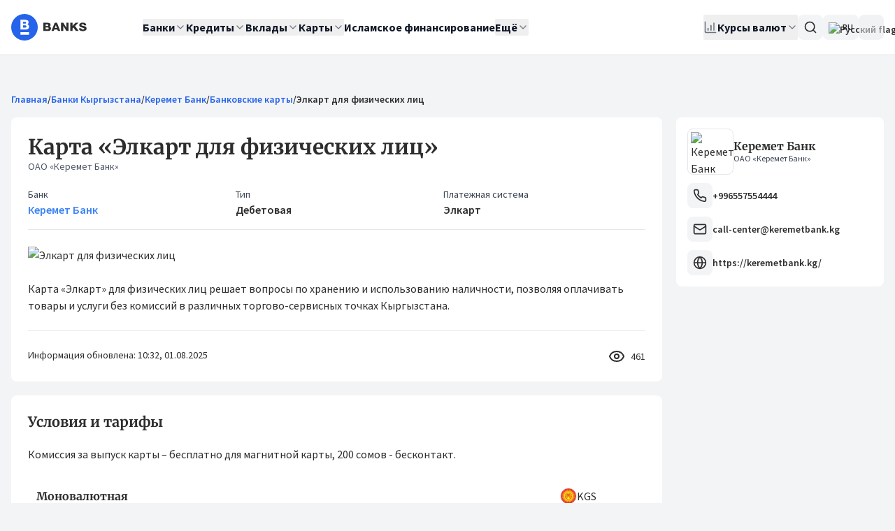

--- FILE ---
content_type: text/html;charset=utf-8
request_url: https://banks.kg/bank/keremetbank/cards/61
body_size: 45996
content:
<!DOCTYPE html><html  lang="ru"><head><script>(function(w,i,g){w[g]=w[g]||[];if(typeof w[g].push=='function')w[g].push(i)})
(window,'GTM-WJ8SST7','google_tags_first_party');</script><script>(function(w,d,s,l){w[l]=w[l]||[];(function(){w[l].push(arguments);})('set', 'developer_id.dYzg1YT', true);
		w[l].push({'gtm.start':new Date().getTime(),event:'gtm.js'});var f=d.getElementsByTagName(s)[0],
		j=d.createElement(s);j.async=true;j.src='/tracking/';
		f.parentNode.insertBefore(j,f);
		})(window,document,'script','dataLayer');</script><meta charset="utf-8">
<meta name="viewport" content="width=device-width, initial-scale=1">
<script type="importmap">{"imports":{"#entry":"/_nuxt/1S02d1Rt.js"}}</script>
<title>Элкарт для физических лиц, Керемет Банк :: Банки Кыргызстана</title>
<style>.vue-echarts-container,x-vue-echarts{display:block;height:100%;min-width:0;width:100%}</style>
<style>*,:after,:before{--tw-border-spacing-x:0;--tw-border-spacing-y:0;--tw-translate-x:0;--tw-translate-y:0;--tw-rotate:0;--tw-skew-x:0;--tw-skew-y:0;--tw-scale-x:1;--tw-scale-y:1;--tw-pan-x: ;--tw-pan-y: ;--tw-pinch-zoom: ;--tw-scroll-snap-strictness:proximity;--tw-gradient-from-position: ;--tw-gradient-via-position: ;--tw-gradient-to-position: ;--tw-ordinal: ;--tw-slashed-zero: ;--tw-numeric-figure: ;--tw-numeric-spacing: ;--tw-numeric-fraction: ;--tw-ring-inset: ;--tw-ring-offset-width:0px;--tw-ring-offset-color:#fff;--tw-ring-color:rgba(59,130,246,.5);--tw-ring-offset-shadow:0 0 #0000;--tw-ring-shadow:0 0 #0000;--tw-shadow:0 0 #0000;--tw-shadow-colored:0 0 #0000;--tw-blur: ;--tw-brightness: ;--tw-contrast: ;--tw-grayscale: ;--tw-hue-rotate: ;--tw-invert: ;--tw-saturate: ;--tw-sepia: ;--tw-drop-shadow: ;--tw-backdrop-blur: ;--tw-backdrop-brightness: ;--tw-backdrop-contrast: ;--tw-backdrop-grayscale: ;--tw-backdrop-hue-rotate: ;--tw-backdrop-invert: ;--tw-backdrop-opacity: ;--tw-backdrop-saturate: ;--tw-backdrop-sepia: ;--tw-contain-size: ;--tw-contain-layout: ;--tw-contain-paint: ;--tw-contain-style: }::backdrop{--tw-border-spacing-x:0;--tw-border-spacing-y:0;--tw-translate-x:0;--tw-translate-y:0;--tw-rotate:0;--tw-skew-x:0;--tw-skew-y:0;--tw-scale-x:1;--tw-scale-y:1;--tw-pan-x: ;--tw-pan-y: ;--tw-pinch-zoom: ;--tw-scroll-snap-strictness:proximity;--tw-gradient-from-position: ;--tw-gradient-via-position: ;--tw-gradient-to-position: ;--tw-ordinal: ;--tw-slashed-zero: ;--tw-numeric-figure: ;--tw-numeric-spacing: ;--tw-numeric-fraction: ;--tw-ring-inset: ;--tw-ring-offset-width:0px;--tw-ring-offset-color:#fff;--tw-ring-color:rgba(59,130,246,.5);--tw-ring-offset-shadow:0 0 #0000;--tw-ring-shadow:0 0 #0000;--tw-shadow:0 0 #0000;--tw-shadow-colored:0 0 #0000;--tw-blur: ;--tw-brightness: ;--tw-contrast: ;--tw-grayscale: ;--tw-hue-rotate: ;--tw-invert: ;--tw-saturate: ;--tw-sepia: ;--tw-drop-shadow: ;--tw-backdrop-blur: ;--tw-backdrop-brightness: ;--tw-backdrop-contrast: ;--tw-backdrop-grayscale: ;--tw-backdrop-hue-rotate: ;--tw-backdrop-invert: ;--tw-backdrop-opacity: ;--tw-backdrop-saturate: ;--tw-backdrop-sepia: ;--tw-contain-size: ;--tw-contain-layout: ;--tw-contain-paint: ;--tw-contain-style: }/*! tailwindcss v3.4.18 | MIT License | https://tailwindcss.com*/*,:after,:before{border:0 solid #e5e7eb;box-sizing:border-box}:after,:before{--tw-content:""}:host,html{line-height:1.5;-webkit-text-size-adjust:100%;font-family:Source Sans Pro,ui-sans-serif,system-ui;font-feature-settings:normal;font-variation-settings:normal;-moz-tab-size:4;-o-tab-size:4;tab-size:4;-webkit-tap-highlight-color:transparent}body{line-height:inherit;margin:0}hr{border-top-width:1px;color:inherit;height:0}abbr:where([title]){-webkit-text-decoration:underline dotted;text-decoration:underline dotted}h1,h2,h3,h4,h5,h6{font-size:inherit;font-weight:inherit}a{color:inherit;text-decoration:inherit}b,strong{font-weight:bolder}code,kbd,pre,samp{font-family:ui-monospace,SFMono-Regular,Menlo,Monaco,Consolas,Liberation Mono,Courier New,monospace;font-feature-settings:normal;font-size:1em;font-variation-settings:normal}small{font-size:80%}sub,sup{font-size:75%;line-height:0;position:relative;vertical-align:baseline}sub{bottom:-.25em}sup{top:-.5em}table{border-collapse:collapse;border-color:inherit;text-indent:0}button,input,optgroup,select,textarea{color:inherit;font-family:inherit;font-feature-settings:inherit;font-size:100%;font-variation-settings:inherit;font-weight:inherit;letter-spacing:inherit;line-height:inherit;margin:0;padding:0}button,select{text-transform:none}button,input:where([type=button]),input:where([type=reset]),input:where([type=submit]){-webkit-appearance:button;background-color:transparent;background-image:none}:-moz-focusring{outline:auto}:-moz-ui-invalid{box-shadow:none}progress{vertical-align:baseline}::-webkit-inner-spin-button,::-webkit-outer-spin-button{height:auto}[type=search]{-webkit-appearance:textfield;outline-offset:-2px}::-webkit-search-decoration{-webkit-appearance:none}::-webkit-file-upload-button{-webkit-appearance:button;font:inherit}summary{display:list-item}blockquote,dd,dl,figure,h1,h2,h3,h4,h5,h6,hr,p,pre{margin:0}fieldset{margin:0}fieldset,legend{padding:0}menu,ol,ul{list-style:none;margin:0;padding:0}dialog{padding:0}textarea{resize:vertical}input::-moz-placeholder,textarea::-moz-placeholder{color:#9ca3af;opacity:1}input::placeholder,textarea::placeholder{color:#9ca3af;opacity:1}[role=button],button{cursor:pointer}:disabled{cursor:default}audio,canvas,embed,iframe,img,object,svg,video{display:block;vertical-align:middle}img,video{height:auto;max-width:100%}[hidden]:where(:not([hidden=until-found])){display:none}*,:after,:before{--tw-border-opacity:1;border-color:rgb(229 231 235/var(--tw-border-opacity,1))}::-moz-selection{--tw-bg-opacity:1;background-color:rgb(59 130 246/var(--tw-bg-opacity,1));--tw-text-opacity:1;color:rgb(255 255 255/var(--tw-text-opacity,1))}::selection{--tw-bg-opacity:1;background-color:rgb(59 130 246/var(--tw-bg-opacity,1));--tw-text-opacity:1;color:rgb(255 255 255/var(--tw-text-opacity,1))}body,html{height:100%;--tw-bg-opacity:1;background-color:rgb(243 244 246/var(--tw-bg-opacity,1));font-family:Source Sans Pro,ui-sans-serif,system-ui;--tw-text-opacity:1;color:rgb(45 45 45/var(--tw-text-opacity,1))}body{pointer-events:auto!important}.h1,.h2,.h3,.h4,.h5,.h6,h1,h2,h3,h4,h5,h6{font-family:Merriweather,ui-serif,Georgia;font-weight:700}.h1,h1{font-size:1.5rem;line-height:2rem}@media (min-width:768px){.h1,h1{font-size:2.2rem}}.h2,h2{font-size:1.25rem;line-height:1.75rem}@media (min-width:768px){.h2,h2{font-size:1.75rem}}.h3,h3{font-size:1.125rem;line-height:1.75rem}@media (min-width:768px){.h3,h3{font-size:1.4rem}}.h4,h4{font-size:1.125rem;line-height:1.75rem}@media (min-width:768px){.h4,h4{font-size:1.25rem;line-height:1.75rem}}.h5,h5{font-size:1rem;line-height:1.5rem}@media (min-width:768px){.h5,h5{font-size:1.125rem;line-height:1.75rem}}.h6,h6{font-size:1rem;line-height:1.5rem}a{border-radius:.125rem;--tw-ring-offset-color:#fff;animation-duration:.2s;transition-duration:.2s}a:focus-visible{outline:2px solid transparent;outline-offset:2px;--tw-ring-offset-shadow:var(--tw-ring-inset) 0 0 0 var(--tw-ring-offset-width) var(--tw-ring-offset-color);--tw-ring-shadow:var(--tw-ring-inset) 0 0 0 calc(2px + var(--tw-ring-offset-width)) var(--tw-ring-color);box-shadow:var(--tw-ring-offset-shadow),var(--tw-ring-shadow),var(--tw-shadow,0 0 #0000);--tw-ring-opacity:1;--tw-ring-color:rgb(59 130 246/var(--tw-ring-opacity,1));--tw-ring-offset-width:2px}.hit-title em{font-style:normal;--tw-bg-opacity:1;background-color:rgb(96 165 250/var(--tw-bg-opacity,1));--tw-text-opacity:1;color:rgb(255 255 255/var(--tw-text-opacity,1))}.container{margin-left:auto;margin-right:auto;padding-left:1rem;padding-right:1rem;width:100%}@media (min-width:1400px){.container{max-width:1400px}}#__nuxt{display:flex;flex-direction:column;height:100%}@media (min-width:2880.01px){.container{max-width:1550px}}.sr-only{height:1px;margin:-1px;overflow:hidden;padding:0;position:absolute;width:1px;clip:rect(0,0,0,0);border-width:0;white-space:nowrap}.pointer-events-none{pointer-events:none}.pointer-events-auto{pointer-events:auto}.visible{visibility:visible}.collapse{visibility:collapse}.\!static{position:static!important}.static{position:static}.fixed{position:fixed}.absolute{position:absolute}.\!relative{position:relative!important}.relative{position:relative}.inset-0{inset:0}.inset-x-0{left:0;right:0}.inset-y-0{bottom:0;top:0}.\!bottom-auto{bottom:auto!important}.\!top-full{top:100%!important}.-bottom-1\.5{bottom:-.375rem}.-left-6{left:-1.5rem}.-right-1{right:-.25rem}.-right-5{right:-1.25rem}.-right-7{right:-1.75rem}.-top-1{top:-.25rem}.-top-1\.5{top:-.375rem}.bottom-0{bottom:0}.bottom-\[-6px\]{bottom:-6px}.left-0{left:0}.left-1\/2{left:50%}.left-2{left:.5rem}.left-4{left:1rem}.right-0{right:0}.right-1\.5{right:.375rem}.right-3{right:.75rem}.right-4{right:1rem}.right-8{right:2rem}.right-\[-1px\]{right:-1px}.right-\[-6px\]{right:-6px}.top-0{top:0}.top-0\.5{top:.125rem}.top-1\/2{top:50%}.top-2{top:.5rem}.top-3{top:.75rem}.top-3\.5{top:.875rem}.top-4{top:1rem}.top-\[-1px\]{top:-1px}.top-\[20px\]{top:20px}.z-0{z-index:0}.z-10{z-index:10}.z-20{z-index:20}.z-50{z-index:50}.z-\[100\]{z-index:100}.col-span-2{grid-column:span 2/span 2}.m-0{margin:0}.\!my-8{margin-bottom:2rem!important;margin-top:2rem!important}.-mx-1{margin-left:-.25rem;margin-right:-.25rem}.-mx-4{margin-left:-1rem;margin-right:-1rem}.mx-2{margin-left:.5rem;margin-right:.5rem}.mx-4{margin-left:1rem;margin-right:1rem}.mx-auto{margin-left:auto;margin-right:auto}.my-1{margin-bottom:.25rem;margin-top:.25rem}.my-2{margin-bottom:.5rem;margin-top:.5rem}.my-4{margin-bottom:1rem;margin-top:1rem}.my-8{margin-bottom:2rem;margin-top:2rem}.\!mb-4{margin-bottom:1rem!important}.\!mt-0{margin-top:0!important}.\!mt-6{margin-top:1.5rem!important}.-mb-5{margin-bottom:-1.25rem}.-mr-4{margin-right:-1rem}.mb-0{margin-bottom:0}.mb-1{margin-bottom:.25rem}.mb-2{margin-bottom:.5rem}.mb-3{margin-bottom:.75rem}.mb-4{margin-bottom:1rem}.mb-5{margin-bottom:1.25rem}.mb-6{margin-bottom:1.5rem}.mb-8{margin-bottom:2rem}.ml-1{margin-left:.25rem}.ml-10{margin-left:2.5rem}.ml-16{margin-left:4rem}.ml-2{margin-left:.5rem}.ml-20{margin-left:5rem}.ml-28{margin-left:7rem}.ml-3{margin-left:.75rem}.ml-4{margin-left:1rem}.ml-6{margin-left:1.5rem}.ml-8{margin-left:2rem}.ml-auto{margin-left:auto}.mr-0\.5{margin-right:.125rem}.mr-1{margin-right:.25rem}.mr-2{margin-right:.5rem}.mr-3{margin-right:.75rem}.mr-4{margin-right:1rem}.mr-auto{margin-right:auto}.mt-0{margin-top:0}.mt-0\.5{margin-top:.125rem}.mt-1{margin-top:.25rem}.mt-2{margin-top:.5rem}.mt-3{margin-top:.75rem}.mt-3\.5{margin-top:.875rem}.mt-4{margin-top:1rem}.mt-5{margin-top:1.25rem}.mt-6{margin-top:1.5rem}.mt-7{margin-top:1.75rem}.mt-8{margin-top:2rem}.mt-auto{margin-top:auto}.line-clamp-3{display:-webkit-box;overflow:hidden;-webkit-box-orient:vertical;-webkit-line-clamp:3}.block{display:block}.inline-block{display:inline-block}.inline{display:inline}.flex{display:flex}.inline-flex{display:inline-flex}.table{display:table}.grid{display:grid}.hidden{display:none}.aspect-square{aspect-ratio:1/1}.size-10{height:2.5rem;width:2.5rem}.size-12{height:3rem;width:3rem}.size-3{height:.75rem;width:.75rem}.size-4{height:1rem;width:1rem}.size-5{height:1.25rem;width:1.25rem}.size-6{height:1.5rem;width:1.5rem}.size-7{height:1.75rem;width:1.75rem}.size-8{height:2rem;width:2rem}.size-9{height:2.25rem;width:2.25rem}.size-\[18\.5rem\]{height:18.5rem;width:18.5rem}.size-\[8\.375rem\]{height:8.375rem;width:8.375rem}.\!h-10{height:2.5rem!important}.h-0{height:0}.h-10{height:2.5rem}.h-11{height:2.75rem}.h-12{height:3rem}.h-14{height:3.5rem}.h-16{height:4rem}.h-2{height:.5rem}.h-2\.5{height:.625rem}.h-20{height:5rem}.h-24{height:6rem}.h-3{height:.75rem}.h-3\.5{height:.875rem}.h-4{height:1rem}.h-48{height:12rem}.h-5{height:1.25rem}.h-6{height:1.5rem}.h-7{height:1.75rem}.h-8{height:2rem}.h-80{height:20rem}.h-9{height:2.25rem}.h-\[--reka-select-trigger-height\]{height:var(--reka-select-trigger-height)}.h-\[15px\]{height:15px}.h-\[2\.25rem\]{height:2.25rem}.h-\[260px\]{height:260px}.h-\[28px\]{height:28px}.h-\[356px\]{height:356px}.h-\[38px\]{height:38px}.h-\[400px\]{height:400px}.h-\[52px\]{height:52px}.h-\[800px\]{height:800px}.h-auto{height:auto}.h-full{height:100%}.h-px{height:1px}.max-h-96{max-height:24rem}.max-h-\[67vh\]{max-height:67vh}.max-h-\[816px\]{max-height:816px}.max-h-\[90vh\]{max-height:90vh}.max-h-screen{max-height:100vh}.min-h-20{min-height:5rem}.min-h-32{min-height:8rem}.min-h-\[32px\]{min-height:32px}.min-h-\[48px\]{min-height:48px}.min-h-\[50vh\]{min-height:50vh}.min-h-\[52px\]{min-height:52px}.min-h-\[575px\]{min-height:575px}.min-h-\[600px\]{min-height:600px}.min-h-\[60vh\]{min-height:60vh}.min-h-\[68px\]{min-height:68px}.min-h-\[98px\]{min-height:98px}.min-h-\[calc\(100vw\*0\.865\)\]{min-height:86.5vw}.\!w-\[90\%\]{width:90%!important}.\!w-auto{width:auto!important}.w-1\/2{width:50%}.w-1\/3{width:33.333333%}.w-1\/4{width:25%}.w-10{width:2.5rem}.w-11{width:2.75rem}.w-12{width:3rem}.w-14{width:3.5rem}.w-16{width:4rem}.w-2{width:.5rem}.w-2\.5{width:.625rem}.w-2\/3{width:66.666667%}.w-2\/4{width:50%}.w-20{width:5rem}.w-24{width:6rem}.w-28{width:7rem}.w-3{width:.75rem}.w-3\.5{width:.875rem}.w-3\/4{width:75%}.w-32{width:8rem}.w-4{width:1rem}.w-4\/5{width:80%}.w-40{width:10rem}.w-48{width:12rem}.w-5{width:1.25rem}.w-56{width:14rem}.w-6{width:1.5rem}.w-60{width:15rem}.w-64{width:16rem}.w-7{width:1.75rem}.w-72{width:18rem}.w-8{width:2rem}.w-9{width:2.25rem}.w-\[100px\]{width:100px}.w-\[140px\]{width:140px}.w-\[160px\]{width:160px}.w-\[18\.5rem\]{width:18.5rem}.w-\[340px\]{width:340px}.w-\[360px\]{width:360px}.w-\[500px\]{width:500px}.w-\[80px\]{width:80px}.w-\[90\%\]{width:90%}.w-auto{width:auto}.w-fit{width:-moz-fit-content;width:fit-content}.w-full{width:100%}.min-w-0{min-width:0}.min-w-10{min-width:2.5rem}.min-w-14{min-width:3.5rem}.min-w-24{min-width:6rem}.min-w-32{min-width:8rem}.min-w-36{min-width:9rem}.min-w-4{min-width:1rem}.min-w-5{min-width:1.25rem}.min-w-9{min-width:2.25rem}.min-w-\[--reka-select-trigger-width\]{min-width:var(--reka-select-trigger-width)}.min-w-\[100px\]{min-width:100px}.min-w-\[140px\]{min-width:140px}.min-w-\[150px\]{min-width:150px}.min-w-\[240px\]{min-width:240px}.min-w-\[280px\]{min-width:280px}.min-w-\[328px\]{min-width:328px}.min-w-\[3rem\]{min-width:3rem}.min-w-fit{min-width:-moz-fit-content;min-width:fit-content}.max-w-2xl{max-width:42rem}.max-w-3xl{max-width:48rem}.max-w-40{max-width:10rem}.max-w-48{max-width:12rem}.max-w-4xl{max-width:56rem}.max-w-6xl{max-width:72rem}.max-w-\[100px\]{max-width:100px}.max-w-\[125px\]{max-width:125px}.max-w-\[140px\]{max-width:140px}.max-w-full{max-width:100%}.max-w-lg{max-width:32rem}.max-w-md{max-width:28rem}.max-w-none{max-width:none}.max-w-sm{max-width:24rem}.max-w-xl{max-width:36rem}.max-w-xs{max-width:20rem}.flex-1{flex:1 1 0%}.flex-shrink{flex-shrink:1}.flex-shrink-0,.shrink-0{flex-shrink:0}.flex-grow,.grow{flex-grow:1}.caption-bottom{caption-side:bottom}.border-collapse{border-collapse:collapse}.border-separate{border-collapse:separate}.border-spacing-0{--tw-border-spacing-x:0px;--tw-border-spacing-y:0px;border-spacing:var(--tw-border-spacing-x) var(--tw-border-spacing-y)}.-translate-x-1\/2{--tw-translate-x:-50%}.-translate-x-1\/2,.-translate-y-1\/2{transform:translate(var(--tw-translate-x),var(--tw-translate-y)) rotate(var(--tw-rotate)) skew(var(--tw-skew-x)) skewY(var(--tw-skew-y)) scaleX(var(--tw-scale-x)) scaleY(var(--tw-scale-y))}.-translate-y-1\/2{--tw-translate-y:-50%}.translate-y-0{--tw-translate-y:0px}.rotate-180,.translate-y-0{transform:translate(var(--tw-translate-x),var(--tw-translate-y)) rotate(var(--tw-rotate)) skew(var(--tw-skew-x)) skewY(var(--tw-skew-y)) scaleX(var(--tw-scale-x)) scaleY(var(--tw-scale-y))}.rotate-180{--tw-rotate:180deg}.scale-110{--tw-scale-x:1.1;--tw-scale-y:1.1}.scale-110,.transform{transform:translate(var(--tw-translate-x),var(--tw-translate-y)) rotate(var(--tw-rotate)) skew(var(--tw-skew-x)) skewY(var(--tw-skew-y)) scaleX(var(--tw-scale-x)) scaleY(var(--tw-scale-y))}@keyframes pulse{50%{opacity:.5}}.animate-pulse{animation:pulse 2s cubic-bezier(.4,0,.6,1) infinite}@keyframes spin{to{transform:rotate(1turn)}}.animate-spin{animation:spin 1s linear infinite}.cursor-default{cursor:default}.cursor-help{cursor:help}.cursor-not-allowed{cursor:not-allowed}.cursor-pointer{cursor:pointer}.touch-none{touch-action:none}.select-none{-webkit-user-select:none;-moz-user-select:none;user-select:none}.resize-none{resize:none}.resize{resize:both}.grid-cols-1{grid-template-columns:repeat(1,minmax(0,1fr))}.grid-cols-2{grid-template-columns:repeat(2,minmax(0,1fr))}.grid-cols-3{grid-template-columns:repeat(3,minmax(0,1fr))}.flex-row{flex-direction:row}.flex-col{flex-direction:column}.flex-col-reverse{flex-direction:column-reverse}.flex-wrap{flex-wrap:wrap}.place-items-center{place-items:center}.content-start{align-content:flex-start}.items-start{align-items:flex-start}.items-end{align-items:flex-end}.\!items-center{align-items:center!important}.items-center{align-items:center}.items-stretch{align-items:stretch}.justify-start{justify-content:flex-start}.justify-end{justify-content:flex-end}.justify-center{justify-content:center}.justify-between{justify-content:space-between}.gap-0{gap:0}.gap-0\.5{gap:.125rem}.gap-1{gap:.25rem}.gap-1\.5{gap:.375rem}.gap-2{gap:.5rem}.gap-2\.5{gap:.625rem}.gap-3{gap:.75rem}.gap-3\.5{gap:.875rem}.gap-4{gap:1rem}.gap-5{gap:1.25rem}.gap-6{gap:1.5rem}.gap-7{gap:1.75rem}.gap-8{gap:2rem}.gap-x-14{-moz-column-gap:3.5rem;column-gap:3.5rem}.gap-x-2{-moz-column-gap:.5rem;column-gap:.5rem}.gap-x-6{-moz-column-gap:1.5rem;column-gap:1.5rem}.gap-y-1\.5{row-gap:.375rem}.gap-y-2{row-gap:.5rem}.gap-y-3{row-gap:.75rem}.gap-y-4{row-gap:1rem}.space-x-2>:not([hidden])~:not([hidden]){--tw-space-x-reverse:0;margin-left:calc(.5rem*(1 - var(--tw-space-x-reverse)));margin-right:calc(.5rem*var(--tw-space-x-reverse))}.space-x-3>:not([hidden])~:not([hidden]){--tw-space-x-reverse:0;margin-left:calc(.75rem*(1 - var(--tw-space-x-reverse)));margin-right:calc(.75rem*var(--tw-space-x-reverse))}.space-x-6>:not([hidden])~:not([hidden]){--tw-space-x-reverse:0;margin-left:calc(1.5rem*(1 - var(--tw-space-x-reverse)));margin-right:calc(1.5rem*var(--tw-space-x-reverse))}.space-y-0>:not([hidden])~:not([hidden]){--tw-space-y-reverse:0;margin-bottom:calc(0px*var(--tw-space-y-reverse));margin-top:calc(0px*(1 - var(--tw-space-y-reverse)))}.space-y-0\.5>:not([hidden])~:not([hidden]){--tw-space-y-reverse:0;margin-bottom:calc(.125rem*var(--tw-space-y-reverse));margin-top:calc(.125rem*(1 - var(--tw-space-y-reverse)))}.space-y-1>:not([hidden])~:not([hidden]){--tw-space-y-reverse:0;margin-bottom:calc(.25rem*var(--tw-space-y-reverse));margin-top:calc(.25rem*(1 - var(--tw-space-y-reverse)))}.space-y-1\.5>:not([hidden])~:not([hidden]){--tw-space-y-reverse:0;margin-bottom:calc(.375rem*var(--tw-space-y-reverse));margin-top:calc(.375rem*(1 - var(--tw-space-y-reverse)))}.space-y-2>:not([hidden])~:not([hidden]){--tw-space-y-reverse:0;margin-bottom:calc(.5rem*var(--tw-space-y-reverse));margin-top:calc(.5rem*(1 - var(--tw-space-y-reverse)))}.space-y-2\.5>:not([hidden])~:not([hidden]){--tw-space-y-reverse:0;margin-bottom:calc(.625rem*var(--tw-space-y-reverse));margin-top:calc(.625rem*(1 - var(--tw-space-y-reverse)))}.space-y-3>:not([hidden])~:not([hidden]){--tw-space-y-reverse:0;margin-bottom:calc(.75rem*var(--tw-space-y-reverse));margin-top:calc(.75rem*(1 - var(--tw-space-y-reverse)))}.space-y-4>:not([hidden])~:not([hidden]){--tw-space-y-reverse:0;margin-bottom:calc(1rem*var(--tw-space-y-reverse));margin-top:calc(1rem*(1 - var(--tw-space-y-reverse)))}.space-y-5>:not([hidden])~:not([hidden]){--tw-space-y-reverse:0;margin-bottom:calc(1.25rem*var(--tw-space-y-reverse));margin-top:calc(1.25rem*(1 - var(--tw-space-y-reverse)))}.space-y-6>:not([hidden])~:not([hidden]){--tw-space-y-reverse:0;margin-bottom:calc(1.5rem*var(--tw-space-y-reverse));margin-top:calc(1.5rem*(1 - var(--tw-space-y-reverse)))}.space-y-8>:not([hidden])~:not([hidden]){--tw-space-y-reverse:0;margin-bottom:calc(2rem*var(--tw-space-y-reverse));margin-top:calc(2rem*(1 - var(--tw-space-y-reverse)))}.divide-y>:not([hidden])~:not([hidden]){--tw-divide-y-reverse:0;border-bottom-width:calc(1px*var(--tw-divide-y-reverse));border-top-width:calc(1px*(1 - var(--tw-divide-y-reverse)))}.divide-gray-100>:not([hidden])~:not([hidden]){--tw-divide-opacity:1;border-color:rgb(243 244 246/var(--tw-divide-opacity,1))}.overflow-auto{overflow:auto}.overflow-hidden{overflow:hidden}.overflow-x-auto{overflow-x:auto}.overflow-y-auto{overflow-y:auto}.truncate{overflow:hidden;text-overflow:ellipsis}.truncate,.whitespace-nowrap{white-space:nowrap}.whitespace-pre-line{white-space:pre-line}.rounded{border-radius:.25rem}.rounded-2xl{border-radius:1rem}.rounded-\[16px\]{border-radius:16px}.rounded-\[6px\]{border-radius:6px}.rounded-\[inherit\]{border-radius:inherit}.rounded-full{border-radius:9999px}.rounded-lg{border-radius:.5rem}.rounded-md{border-radius:.375rem}.rounded-none{border-radius:0}.rounded-sm{border-radius:.125rem}.rounded-xl{border-radius:.75rem}.rounded-b-xl{border-bottom-left-radius:.75rem;border-bottom-right-radius:.75rem}.rounded-t-xl{border-top-left-radius:.75rem;border-top-right-radius:.75rem}.rounded-bl-2xl{border-bottom-left-radius:1rem}.rounded-bl-lg{border-bottom-left-radius:.5rem}.rounded-bl-md{border-bottom-left-radius:.375rem}.rounded-br-lg{border-bottom-right-radius:.5rem}.rounded-tl-lg{border-top-left-radius:.5rem}.rounded-tr-lg{border-top-right-radius:.5rem}.border{border-width:1px}.border-0{border-width:0}.border-2{border-width:2px}.border-y{border-bottom-width:1px;border-top-width:1px}.\!border-b-0{border-bottom-width:0!important}.border-b{border-bottom-width:1px}.border-b-2{border-bottom-width:2px}.border-l{border-left-width:1px}.border-l-4{border-left-width:4px}.border-r{border-right-width:1px}.border-t{border-top-width:1px}.border-t-2{border-top-width:2px}.border-dashed{border-style:dashed}.border-none{border-style:none}.\!border-orange-500{--tw-border-opacity:1!important;border-color:rgb(249 115 22/var(--tw-border-opacity,1))!important}.border-blue-100{--tw-border-opacity:1;border-color:rgb(219 234 254/var(--tw-border-opacity,1))}.border-blue-200{--tw-border-opacity:1;border-color:rgb(191 219 254/var(--tw-border-opacity,1))}.border-blue-300{--tw-border-opacity:1;border-color:rgb(147 197 253/var(--tw-border-opacity,1))}.border-blue-500{--tw-border-opacity:1;border-color:rgb(59 130 246/var(--tw-border-opacity,1))}.border-blue-600{--tw-border-opacity:1;border-color:rgb(37 99 235/var(--tw-border-opacity,1))}.border-brand-gray{--tw-border-opacity:1;border-color:rgb(45 45 45/var(--tw-border-opacity,1))}.border-gray-100{--tw-border-opacity:1;border-color:rgb(243 244 246/var(--tw-border-opacity,1))}.border-gray-200{--tw-border-opacity:1;border-color:rgb(229 231 235/var(--tw-border-opacity,1))}.border-gray-300{--tw-border-opacity:1;border-color:rgb(209 213 219/var(--tw-border-opacity,1))}.border-red-200{--tw-border-opacity:1;border-color:rgb(254 202 202/var(--tw-border-opacity,1))}.border-red-300{--tw-border-opacity:1;border-color:rgb(252 165 165/var(--tw-border-opacity,1))}.border-red-500{--tw-border-opacity:1;border-color:rgb(239 68 68/var(--tw-border-opacity,1))}.border-sky-800{--tw-border-opacity:1;border-color:rgb(7 89 133/var(--tw-border-opacity,1))}.border-transparent{border-color:transparent}.border-white{--tw-border-opacity:1;border-color:rgb(255 255 255/var(--tw-border-opacity,1))}.border-yellow-400{--tw-border-opacity:1;border-color:rgb(250 204 21/var(--tw-border-opacity,1))}.border-l-transparent{border-left-color:transparent}.border-t-transparent{border-top-color:transparent}.bg-\[\#333\]{--tw-bg-opacity:1;background-color:rgb(51 51 51/var(--tw-bg-opacity,1))}.bg-black\/30{background-color:#0000004d}.bg-black\/50{background-color:#00000080}.bg-black\/80{background-color:#000c}.bg-blue-100{--tw-bg-opacity:1;background-color:rgb(219 234 254/var(--tw-bg-opacity,1))}.bg-blue-400{--tw-bg-opacity:1;background-color:rgb(96 165 250/var(--tw-bg-opacity,1))}.bg-blue-50{--tw-bg-opacity:1;background-color:rgb(239 246 255/var(--tw-bg-opacity,1))}.bg-blue-500{--tw-bg-opacity:1;background-color:rgb(59 130 246/var(--tw-bg-opacity,1))}.bg-blue-600{--tw-bg-opacity:1;background-color:rgb(37 99 235/var(--tw-bg-opacity,1))}.bg-brand-gray{--tw-bg-opacity:1;background-color:rgb(45 45 45/var(--tw-bg-opacity,1))}.bg-gray-100{--tw-bg-opacity:1;background-color:rgb(243 244 246/var(--tw-bg-opacity,1))}.bg-gray-100\/50{background-color:#f3f4f680}.bg-gray-200{--tw-bg-opacity:1;background-color:rgb(229 231 235/var(--tw-bg-opacity,1))}.bg-gray-200\/60{background-color:#e5e7eb99}.bg-gray-300{--tw-bg-opacity:1;background-color:rgb(209 213 219/var(--tw-bg-opacity,1))}.bg-gray-400{--tw-bg-opacity:1;background-color:rgb(156 163 175/var(--tw-bg-opacity,1))}.bg-gray-50{--tw-bg-opacity:1;background-color:rgb(249 250 251/var(--tw-bg-opacity,1))}.bg-gray-50\/30{background-color:#f9fafb4d}.bg-gray-600\/50{background-color:#4b556380}.bg-green-100{--tw-bg-opacity:1;background-color:rgb(220 252 231/var(--tw-bg-opacity,1))}.bg-green-200{--tw-bg-opacity:1;background-color:rgb(187 247 208/var(--tw-bg-opacity,1))}.bg-green-400{--tw-bg-opacity:1;background-color:rgb(74 222 128/var(--tw-bg-opacity,1))}.bg-green-50{--tw-bg-opacity:1;background-color:rgb(240 253 244/var(--tw-bg-opacity,1))}.bg-green-500{--tw-bg-opacity:1;background-color:rgb(34 197 94/var(--tw-bg-opacity,1))}.bg-indigo-100{--tw-bg-opacity:1;background-color:rgb(224 231 255/var(--tw-bg-opacity,1))}.bg-indigo-500{--tw-bg-opacity:1;background-color:rgb(99 102 241/var(--tw-bg-opacity,1))}.bg-orange-50{--tw-bg-opacity:1;background-color:rgb(255 247 237/var(--tw-bg-opacity,1))}.bg-orange-500{--tw-bg-opacity:1;background-color:rgb(249 115 22/var(--tw-bg-opacity,1))}.bg-pink-50{--tw-bg-opacity:1;background-color:rgb(253 242 248/var(--tw-bg-opacity,1))}.bg-pink-500{--tw-bg-opacity:1;background-color:rgb(236 72 153/var(--tw-bg-opacity,1))}.bg-red-100{--tw-bg-opacity:1;background-color:rgb(254 226 226/var(--tw-bg-opacity,1))}.bg-red-50{--tw-bg-opacity:1;background-color:rgb(254 242 242/var(--tw-bg-opacity,1))}.bg-red-500{--tw-bg-opacity:1;background-color:rgb(239 68 68/var(--tw-bg-opacity,1))}.bg-sky-600{--tw-bg-opacity:1;background-color:rgb(2 132 199/var(--tw-bg-opacity,1))}.bg-sky-700{--tw-bg-opacity:1;background-color:rgb(3 105 161/var(--tw-bg-opacity,1))}.bg-sky-800{--tw-bg-opacity:1;background-color:rgb(7 89 133/var(--tw-bg-opacity,1))}.bg-slate-950{--tw-bg-opacity:1;background-color:rgb(2 6 23/var(--tw-bg-opacity,1))}.bg-transparent{background-color:transparent}.bg-white{--tw-bg-opacity:1;background-color:rgb(255 255 255/var(--tw-bg-opacity,1))}.bg-white\/80{background-color:#fffc}.bg-white\/90{background-color:#ffffffe6}.bg-yellow-50{--tw-bg-opacity:1;background-color:rgb(254 252 232/var(--tw-bg-opacity,1))}.bg-yellow-500{--tw-bg-opacity:1;background-color:rgb(234 179 8/var(--tw-bg-opacity,1))}.bg-gradient-to-br{background-image:linear-gradient(to bottom right,var(--tw-gradient-stops))}.bg-gradient-to-l{background-image:linear-gradient(to left,var(--tw-gradient-stops))}.bg-gradient-to-r{background-image:linear-gradient(to right,var(--tw-gradient-stops))}.from-\[\#0395DE\]{--tw-gradient-from:#0395de var(--tw-gradient-from-position);--tw-gradient-to:rgba(3,149,222,0) var(--tw-gradient-to-position);--tw-gradient-stops:var(--tw-gradient-from),var(--tw-gradient-to)}.from-\[\#D5E9FF\]{--tw-gradient-from:#d5e9ff var(--tw-gradient-from-position);--tw-gradient-to:rgba(213,233,255,0) var(--tw-gradient-to-position);--tw-gradient-stops:var(--tw-gradient-from),var(--tw-gradient-to)}.from-\[\#D9FFD5\]{--tw-gradient-from:#d9ffd5 var(--tw-gradient-from-position);--tw-gradient-to:rgba(217,255,213,0) var(--tw-gradient-to-position);--tw-gradient-stops:var(--tw-gradient-from),var(--tw-gradient-to)}.from-\[\#FFE7D5\]{--tw-gradient-from:#ffe7d5 var(--tw-gradient-from-position);--tw-gradient-to:rgba(255,231,213,0) var(--tw-gradient-to-position);--tw-gradient-stops:var(--tw-gradient-from),var(--tw-gradient-to)}.from-blue-50{--tw-gradient-from:#eff6ff var(--tw-gradient-from-position);--tw-gradient-to:rgba(239,246,255,0) var(--tw-gradient-to-position);--tw-gradient-stops:var(--tw-gradient-from),var(--tw-gradient-to)}.from-blue-500{--tw-gradient-from:#3b82f6 var(--tw-gradient-from-position);--tw-gradient-to:rgba(59,130,246,0) var(--tw-gradient-to-position);--tw-gradient-stops:var(--tw-gradient-from),var(--tw-gradient-to)}.from-gray-100{--tw-gradient-from:#f3f4f6 var(--tw-gradient-from-position);--tw-gradient-to:rgba(243,244,246,0) var(--tw-gradient-to-position);--tw-gradient-stops:var(--tw-gradient-from),var(--tw-gradient-to)}.to-\[\#0496E3\]{--tw-gradient-to:#0496e3 var(--tw-gradient-to-position)}.to-\[\#FFFFFF\]{--tw-gradient-to:#fff var(--tw-gradient-to-position)}.to-blue-100{--tw-gradient-to:#dbeafe var(--tw-gradient-to-position)}.to-blue-600{--tw-gradient-to:#2563eb var(--tw-gradient-to-position)}.to-indigo-50{--tw-gradient-to:#eef2ff var(--tw-gradient-to-position)}.to-purple-600{--tw-gradient-to:#9333ea var(--tw-gradient-to-position)}.to-transparent{--tw-gradient-to:transparent var(--tw-gradient-to-position)}.bg-cover{background-size:cover}.bg-center{background-position:50%}.bg-no-repeat{background-repeat:no-repeat}.fill-current{fill:currentColor}.object-contain{-o-object-fit:contain;object-fit:contain}.object-cover{-o-object-fit:cover;object-fit:cover}.\!p-0{padding:0!important}.\!p-6{padding:1.5rem!important}.p-0{padding:0}.p-0\.5{padding:.125rem}.p-1{padding:.25rem}.p-1\.5{padding:.375rem}.p-2{padding:.5rem}.p-3{padding:.75rem}.p-4{padding:1rem}.p-6{padding:1.5rem}.p-8{padding:2rem}.p-\[6px\]{padding:6px}.p-px{padding:1px}.\!px-12{padding-left:3rem!important;padding-right:3rem!important}.\!px-2{padding-left:.5rem!important;padding-right:.5rem!important}.px-0{padding-left:0;padding-right:0}.px-1{padding-left:.25rem;padding-right:.25rem}.px-16{padding-left:4rem;padding-right:4rem}.px-2{padding-left:.5rem;padding-right:.5rem}.px-3{padding-left:.75rem;padding-right:.75rem}.px-4{padding-left:1rem;padding-right:1rem}.px-5{padding-left:1.25rem;padding-right:1.25rem}.px-6{padding-left:1.5rem;padding-right:1.5rem}.px-8{padding-left:2rem;padding-right:2rem}.py-1{padding-bottom:.25rem;padding-top:.25rem}.py-1\.5{padding-bottom:.375rem;padding-top:.375rem}.py-10{padding-bottom:2.5rem;padding-top:2.5rem}.py-12{padding-bottom:3rem;padding-top:3rem}.py-2{padding-bottom:.5rem;padding-top:.5rem}.py-2\.5{padding-bottom:.625rem;padding-top:.625rem}.py-3{padding-bottom:.75rem;padding-top:.75rem}.py-4{padding-bottom:1rem;padding-top:1rem}.py-5{padding-bottom:1.25rem;padding-top:1.25rem}.py-6{padding-bottom:1.5rem;padding-top:1.5rem}.py-7{padding-bottom:1.75rem;padding-top:1.75rem}.py-8{padding-bottom:2rem;padding-top:2rem}.pb-3{padding-bottom:.75rem}.pb-4{padding-bottom:1rem}.pb-6{padding-bottom:1.5rem}.pb-8{padding-bottom:2rem}.pl-0{padding-left:0}.pl-12{padding-left:3rem}.pl-14{padding-left:3.5rem}.pl-2{padding-left:.5rem}.pl-4{padding-left:1rem}.pl-8{padding-left:2rem}.pr-0{padding-right:0}.pr-10{padding-right:2.5rem}.pr-12{padding-right:3rem}.pr-14{padding-right:3.5rem}.pr-2{padding-right:.5rem}.pr-3{padding-right:.75rem}.pr-4{padding-right:1rem}.pr-5{padding-right:1.25rem}.pr-9{padding-right:2.25rem}.pt-0{padding-top:0}.pt-1{padding-top:.25rem}.pt-2{padding-top:.5rem}.pt-3{padding-top:.75rem}.pt-4{padding-top:1rem}.pt-6{padding-top:1.5rem}.text-left{text-align:left}.text-center{text-align:center}.text-right{text-align:right}.text-start{text-align:start}.align-top{vertical-align:top}.align-middle{vertical-align:middle}.align-bottom{vertical-align:bottom}.font-sans{font-family:Source Sans Pro,ui-sans-serif,system-ui}.font-serif{font-family:Merriweather,ui-serif,Georgia}.\!text-base{font-size:1rem!important;line-height:1.5rem!important}.\!text-sm{font-size:.875rem!important;line-height:1.25rem!important}.text-2xl{font-size:1.5rem;line-height:2rem}.text-3xl{font-size:1.875rem;line-height:2.25rem}.text-\[10px\]{font-size:10px}.text-\[1rem\],.text-base{font-size:1rem}.text-base{line-height:1.5rem}.text-lg{font-size:1.125rem;line-height:1.75rem}.text-sm{font-size:.875rem;line-height:1.25rem}.text-sm\/4{font-size:.875rem;line-height:1rem}.text-xl{font-size:1.25rem;line-height:1.75rem}.text-xs,.text-xs\/4{font-size:.75rem;line-height:1rem}.\!font-bold{font-weight:700!important}.font-bold{font-weight:700}.font-medium{font-weight:500}.font-normal{font-weight:400}.font-semibold{font-weight:600}.uppercase{text-transform:uppercase}.lowercase{text-transform:lowercase}.capitalize{text-transform:capitalize}.italic{font-style:italic}.\!leading-4{line-height:1rem!important}.\!leading-5{line-height:1.25rem!important}.\!leading-6{line-height:1.5rem!important}.\!leading-8{line-height:2rem!important}.leading-3{line-height:.75rem}.leading-4{line-height:1rem}.leading-5{line-height:1.25rem}.leading-8{line-height:2rem}.leading-none{line-height:1}.leading-relaxed{line-height:1.625}.leading-tight{line-height:1.25}.tracking-tight{letter-spacing:-.025em}.tracking-wide{letter-spacing:.025em}.tracking-widest{letter-spacing:.1em}.\!text-gray-900{--tw-text-opacity:1!important;color:rgb(17 24 39/var(--tw-text-opacity,1))!important}.\!text-slate-100{--tw-text-opacity:1!important;color:rgb(241 245 249/var(--tw-text-opacity,1))!important}.\!text-slate-200{--tw-text-opacity:1!important;color:rgb(226 232 240/var(--tw-text-opacity,1))!important}.text-black{--tw-text-opacity:1;color:rgb(0 0 0/var(--tw-text-opacity,1))}.text-blue-500{--tw-text-opacity:1;color:rgb(59 130 246/var(--tw-text-opacity,1))}.text-blue-600{--tw-text-opacity:1;color:rgb(37 99 235/var(--tw-text-opacity,1))}.text-blue-700{--tw-text-opacity:1;color:rgb(29 78 216/var(--tw-text-opacity,1))}.text-blue-800{--tw-text-opacity:1;color:rgb(30 64 175/var(--tw-text-opacity,1))}.text-blue-900{--tw-text-opacity:1;color:rgb(30 58 138/var(--tw-text-opacity,1))}.text-brand-gray{--tw-text-opacity:1;color:rgb(45 45 45/var(--tw-text-opacity,1))}.text-current{color:currentColor}.text-cyan-400{--tw-text-opacity:1;color:rgb(34 211 238/var(--tw-text-opacity,1))}.text-gray-300{--tw-text-opacity:1;color:rgb(209 213 219/var(--tw-text-opacity,1))}.text-gray-400{--tw-text-opacity:1;color:rgb(156 163 175/var(--tw-text-opacity,1))}.text-gray-500{--tw-text-opacity:1;color:rgb(107 114 128/var(--tw-text-opacity,1))}.text-gray-600{--tw-text-opacity:1;color:rgb(75 85 99/var(--tw-text-opacity,1))}.text-gray-700{--tw-text-opacity:1;color:rgb(55 65 81/var(--tw-text-opacity,1))}.text-gray-800{--tw-text-opacity:1;color:rgb(31 41 55/var(--tw-text-opacity,1))}.text-gray-900{--tw-text-opacity:1;color:rgb(17 24 39/var(--tw-text-opacity,1))}.text-gray-950{--tw-text-opacity:1;color:rgb(3 7 18/var(--tw-text-opacity,1))}.text-green-500{--tw-text-opacity:1;color:rgb(34 197 94/var(--tw-text-opacity,1))}.text-green-600{--tw-text-opacity:1;color:rgb(22 163 74/var(--tw-text-opacity,1))}.text-green-700{--tw-text-opacity:1;color:rgb(21 128 61/var(--tw-text-opacity,1))}.text-green-800{--tw-text-opacity:1;color:rgb(22 101 52/var(--tw-text-opacity,1))}.text-orange-500{--tw-text-opacity:1;color:rgb(249 115 22/var(--tw-text-opacity,1))}.text-orange-600{--tw-text-opacity:1;color:rgb(234 88 12/var(--tw-text-opacity,1))}.text-red-400{--tw-text-opacity:1;color:rgb(248 113 113/var(--tw-text-opacity,1))}.text-red-500{--tw-text-opacity:1;color:rgb(239 68 68/var(--tw-text-opacity,1))}.text-red-600{--tw-text-opacity:1;color:rgb(220 38 38/var(--tw-text-opacity,1))}.text-red-800{--tw-text-opacity:1;color:rgb(153 27 27/var(--tw-text-opacity,1))}.text-slate-100{--tw-text-opacity:1;color:rgb(241 245 249/var(--tw-text-opacity,1))}.text-slate-600{--tw-text-opacity:1;color:rgb(71 85 105/var(--tw-text-opacity,1))}.text-white{--tw-text-opacity:1;color:rgb(255 255 255/var(--tw-text-opacity,1))}.text-white\/80{color:#fffc}.text-yellow-400{--tw-text-opacity:1;color:rgb(250 204 21/var(--tw-text-opacity,1))}.text-yellow-800{--tw-text-opacity:1;color:rgb(133 77 14/var(--tw-text-opacity,1))}.text-yellow-900{--tw-text-opacity:1;color:rgb(113 63 18/var(--tw-text-opacity,1))}.underline{text-decoration-line:underline}.\!no-underline{text-decoration-line:none!important}.no-underline{text-decoration-line:none}.opacity-0{opacity:0}.opacity-100{opacity:1}.opacity-50{opacity:.5}.opacity-60{opacity:.6}.opacity-70{opacity:.7}.shadow-2xl{--tw-shadow:0 25px 50px -12px rgba(0,0,0,.25);--tw-shadow-colored:0 25px 50px -12px var(--tw-shadow-color)}.shadow-2xl,.shadow-\[0_0_12px_\#0000002E\]{box-shadow:var(--tw-ring-offset-shadow,0 0 #0000),var(--tw-ring-shadow,0 0 #0000),var(--tw-shadow)}.shadow-\[0_0_12px_\#0000002E\]{--tw-shadow:0 0 12px #0000002e;--tw-shadow-colored:0 0 12px var(--tw-shadow-color)}.shadow-lg{--tw-shadow:0 10px 15px -3px rgba(0,0,0,.1),0 4px 6px -4px rgba(0,0,0,.1);--tw-shadow-colored:0 10px 15px -3px var(--tw-shadow-color),0 4px 6px -4px var(--tw-shadow-color)}.shadow-lg,.shadow-md{box-shadow:var(--tw-ring-offset-shadow,0 0 #0000),var(--tw-ring-shadow,0 0 #0000),var(--tw-shadow)}.shadow-md{--tw-shadow:0 4px 6px -1px rgba(0,0,0,.1),0 2px 4px -2px rgba(0,0,0,.1);--tw-shadow-colored:0 4px 6px -1px var(--tw-shadow-color),0 2px 4px -2px var(--tw-shadow-color)}.shadow-sm{--tw-shadow:0 1px 2px 0 rgba(0,0,0,.05);--tw-shadow-colored:0 1px 2px 0 var(--tw-shadow-color)}.shadow-sm,.shadow-xl{box-shadow:var(--tw-ring-offset-shadow,0 0 #0000),var(--tw-ring-shadow,0 0 #0000),var(--tw-shadow)}.shadow-xl{--tw-shadow:0 20px 25px -5px rgba(0,0,0,.1),0 8px 10px -6px rgba(0,0,0,.1);--tw-shadow-colored:0 20px 25px -5px var(--tw-shadow-color),0 8px 10px -6px var(--tw-shadow-color)}.outline-none{outline:2px solid transparent;outline-offset:2px}.ring-0{--tw-ring-offset-shadow:var(--tw-ring-inset) 0 0 0 var(--tw-ring-offset-width) var(--tw-ring-offset-color);--tw-ring-shadow:var(--tw-ring-inset) 0 0 0 calc(var(--tw-ring-offset-width)) var(--tw-ring-color)}.ring-0,.ring-2{box-shadow:var(--tw-ring-offset-shadow),var(--tw-ring-shadow),var(--tw-shadow,0 0 #0000)}.ring-2{--tw-ring-offset-shadow:var(--tw-ring-inset) 0 0 0 var(--tw-ring-offset-width) var(--tw-ring-offset-color);--tw-ring-shadow:var(--tw-ring-inset) 0 0 0 calc(2px + var(--tw-ring-offset-width)) var(--tw-ring-color)}.ring-blue-200{--tw-ring-opacity:1;--tw-ring-color:rgb(191 219 254/var(--tw-ring-opacity,1))}.ring-blue-500{--tw-ring-opacity:1;--tw-ring-color:rgb(59 130 246/var(--tw-ring-opacity,1))}.ring-offset-1{--tw-ring-offset-width:1px}.ring-offset-2{--tw-ring-offset-width:2px}.ring-offset-brand-gray{--tw-ring-offset-color:#2d2d2d}.ring-offset-white{--tw-ring-offset-color:#fff}.blur{--tw-blur:blur(8px)}.blur,.blur-sm{filter:var(--tw-blur) var(--tw-brightness) var(--tw-contrast) var(--tw-grayscale) var(--tw-hue-rotate) var(--tw-invert) var(--tw-saturate) var(--tw-sepia) var(--tw-drop-shadow)}.blur-sm{--tw-blur:blur(4px)}.filter{filter:var(--tw-blur) var(--tw-brightness) var(--tw-contrast) var(--tw-grayscale) var(--tw-hue-rotate) var(--tw-invert) var(--tw-saturate) var(--tw-sepia) var(--tw-drop-shadow)}.backdrop-blur-sm{--tw-backdrop-blur:blur(4px);-webkit-backdrop-filter:var(--tw-backdrop-blur) var(--tw-backdrop-brightness) var(--tw-backdrop-contrast) var(--tw-backdrop-grayscale) var(--tw-backdrop-hue-rotate) var(--tw-backdrop-invert) var(--tw-backdrop-opacity) var(--tw-backdrop-saturate) var(--tw-backdrop-sepia);backdrop-filter:var(--tw-backdrop-blur) var(--tw-backdrop-brightness) var(--tw-backdrop-contrast) var(--tw-backdrop-grayscale) var(--tw-backdrop-hue-rotate) var(--tw-backdrop-invert) var(--tw-backdrop-opacity) var(--tw-backdrop-saturate) var(--tw-backdrop-sepia)}.transition{transition-duration:.15s;transition-property:color,background-color,border-color,text-decoration-color,fill,stroke,opacity,box-shadow,transform,filter,backdrop-filter;transition-timing-function:cubic-bezier(.4,0,.2,1)}.transition-all{transition-duration:.15s;transition-property:all;transition-timing-function:cubic-bezier(.4,0,.2,1)}.transition-colors{transition-duration:.15s;transition-property:color,background-color,border-color,text-decoration-color,fill,stroke;transition-timing-function:cubic-bezier(.4,0,.2,1)}.transition-opacity{transition-duration:.15s;transition-property:opacity;transition-timing-function:cubic-bezier(.4,0,.2,1)}.transition-shadow{transition-duration:.15s;transition-property:box-shadow;transition-timing-function:cubic-bezier(.4,0,.2,1)}.transition-transform{transition-duration:.15s;transition-property:transform;transition-timing-function:cubic-bezier(.4,0,.2,1)}.duration-100{transition-duration:.1s}.duration-1000{transition-duration:1s}.duration-150{transition-duration:.15s}.duration-200{transition-duration:.2s}.duration-300{transition-duration:.3s}.duration-500{transition-duration:.5s}.ease-in-out{transition-timing-function:cubic-bezier(.4,0,.2,1)}.ease-out{transition-timing-function:cubic-bezier(0,0,.2,1)}@keyframes enter{0%{opacity:var(--tw-enter-opacity,1);transform:translate3d(var(--tw-enter-translate-x,0),var(--tw-enter-translate-y,0),0) scale3d(var(--tw-enter-scale,1),var(--tw-enter-scale,1),var(--tw-enter-scale,1)) rotate(var(--tw-enter-rotate,0))}}@keyframes exit{to{opacity:var(--tw-exit-opacity,1);transform:translate3d(var(--tw-exit-translate-x,0),var(--tw-exit-translate-y,0),0) scale3d(var(--tw-exit-scale,1),var(--tw-exit-scale,1),var(--tw-exit-scale,1)) rotate(var(--tw-exit-rotate,0))}}.animate-in{animation-duration:.15s;animation-name:enter;--tw-enter-opacity:initial;--tw-enter-scale:initial;--tw-enter-rotate:initial;--tw-enter-translate-x:initial;--tw-enter-translate-y:initial}.fade-in,.fade-in-0{--tw-enter-opacity:0}.zoom-in-95{--tw-enter-scale:.95}.duration-100{animation-duration:.1s}.duration-1000{animation-duration:1s}.duration-150{animation-duration:.15s}.duration-200{animation-duration:.2s}.duration-300{animation-duration:.3s}.duration-500{animation-duration:.5s}.ease-in-out{animation-timing-function:cubic-bezier(.4,0,.2,1)}.ease-out{animation-timing-function:cubic-bezier(0,0,.2,1)}.Accordion>:not([hidden])~:not([hidden]){--tw-space-y-reverse:0;margin-bottom:calc(.75rem*var(--tw-space-y-reverse));margin-top:calc(.75rem*(1 - var(--tw-space-y-reverse)))}.Accordion .AccordionItem{border-radius:.5rem;border-width:0;--tw-bg-opacity:1;background-color:rgb(255 255 255/var(--tw-bg-opacity,1));--tw-ring-offset-color:#fff}.Accordion .AccordionItem:hover{--tw-shadow:0 10px 15px -3px rgba(0,0,0,.1),0 4px 6px -4px rgba(0,0,0,.1);--tw-shadow-colored:0 10px 15px -3px var(--tw-shadow-color),0 4px 6px -4px var(--tw-shadow-color);box-shadow:var(--tw-ring-offset-shadow,0 0 #0000),var(--tw-ring-shadow,0 0 #0000),var(--tw-shadow);--tw-ring-offset-shadow:var(--tw-ring-inset) 0 0 0 var(--tw-ring-offset-width) var(--tw-ring-offset-color);--tw-ring-shadow:var(--tw-ring-inset) 0 0 0 calc(1px + var(--tw-ring-offset-width)) var(--tw-ring-color);box-shadow:var(--tw-ring-offset-shadow),var(--tw-ring-shadow),var(--tw-shadow,0 0 #0000);--tw-ring-opacity:1;--tw-ring-color:rgb(209 213 219/var(--tw-ring-opacity,1));--tw-ring-offset-width:2px}.Accordion .AccordionItem .AccordionTrigger{align-items:center;border-radius:.5rem;cursor:pointer;display:flex;gap:.75rem;padding:1rem 1.5rem;text-align:left}.Accordion .AccordionItem .AccordionTrigger:hover{text-decoration-line:none}.Accordion .AccordionItem .AccordionTrigger>svg{--tw-text-opacity:1;color:rgb(107 114 128/var(--tw-text-opacity,1))}.Accordion .AccordionItem .AccordionTrigger[data-state=closed]>div>div:first-child{display:none}.Accordion .AccordionItem .AccordionTrigger[data-state=closed]>div>div:nth-child(2){display:block}.Accordion .AccordionItem .AccordionTrigger[data-state=open]>div>div:first-child{display:block;--tw-bg-opacity:1;background-color:rgb(59 130 246/var(--tw-bg-opacity,1))}.Accordion .AccordionItem .AccordionTrigger[data-state=open]>div>div:nth-child(2){display:none}.CardsList>:not([hidden])~:not([hidden]){--tw-space-y-reverse:0;margin-bottom:calc(.75rem*var(--tw-space-y-reverse));margin-top:calc(.75rem*(1 - var(--tw-space-y-reverse)))}.Card{border-radius:.5rem;--tw-bg-opacity:1;background-color:rgb(255 255 255/var(--tw-bg-opacity,1));padding:1rem;--tw-ring-offset-color:#fff;animation-duration:.3s;transition-duration:.3s;transition-property:box-shadow;transition-timing-function:cubic-bezier(.4,0,.2,1)}.Card:hover{--tw-shadow:0 10px 15px -3px rgba(0,0,0,.1),0 4px 6px -4px rgba(0,0,0,.1);--tw-shadow-colored:0 10px 15px -3px var(--tw-shadow-color),0 4px 6px -4px var(--tw-shadow-color);box-shadow:var(--tw-ring-offset-shadow,0 0 #0000),var(--tw-ring-shadow,0 0 #0000),var(--tw-shadow)}.CardPremium{border-radius:.5rem;border-width:1px;position:relative;--tw-border-opacity:1!important;border-color:rgb(249 115 22/var(--tw-border-opacity,1))!important;--tw-bg-opacity:1;animation-duration:.3s;background-color:rgb(255 255 255/var(--tw-bg-opacity,1));padding:1rem;transition-duration:.3s;transition-property:box-shadow;transition-timing-function:cubic-bezier(.4,0,.2,1)}.CardPremium:hover{--tw-border-opacity:1!important;border-color:rgb(59 130 246/var(--tw-border-opacity,1))!important;--tw-shadow:0 10px 15px -3px rgba(0,0,0,.1),0 4px 6px -4px rgba(0,0,0,.1);--tw-shadow-colored:0 10px 15px -3px var(--tw-shadow-color),0 4px 6px -4px var(--tw-shadow-color);box-shadow:var(--tw-ring-offset-shadow,0 0 #0000),var(--tw-ring-shadow,0 0 #0000),var(--tw-shadow)}.OrganizationLogo{height:2.5rem;min-width:2.5rem;width:2.5rem;--tw-bg-opacity:1;background-color:rgb(255 255 255/var(--tw-bg-opacity,1));-o-object-fit:contain;object-fit:contain}@media (min-width:768px){.OrganizationLogo{height:3.5rem;min-width:3.5rem;width:3.5rem}}.insurance-tabs-swiper{padding-left:3rem!important;padding-right:3rem!important;position:relative}.insurance-tabs-swiper .swiper-button-prev{left:0}.insurance-tabs-swiper .swiper-button-next{right:0}.insurance-tabs-swiper .swiper-button-next,.insurance-tabs-swiper .swiper-button-prev{background-color:rgb(255 255 255/var(--tw-bg-opacity,1));height:2.75rem;top:20px;width:2.75rem;--tw-bg-opacity:1;background-color:rgb(243 244 246/var(--tw-bg-opacity,1))}.insurance-tabs-swiper .swiper-button-next:after,.insurance-tabs-swiper .swiper-button-prev:after{font-size:1rem!important;font-weight:700;line-height:1.5rem!important;position:absolute}.NewsCard{animation-duration:.3s;border-radius:.5rem;border-width:1px;display:flex;flex-direction:column;overflow:hidden;position:relative;transition-duration:.3s;transition-property:color,background-color,border-color,text-decoration-color,fill,stroke,opacity,box-shadow,transform,filter,backdrop-filter;transition-property:box-shadow;transition-timing-function:cubic-bezier(.4,0,.2,1)}.NewsCard:hover{--tw-shadow:0 10px 15px -3px rgba(0,0,0,.1),0 4px 6px -4px rgba(0,0,0,.1);--tw-shadow-colored:0 10px 15px -3px var(--tw-shadow-color),0 4px 6px -4px var(--tw-shadow-color);box-shadow:var(--tw-ring-offset-shadow,0 0 #0000),var(--tw-ring-shadow,0 0 #0000),var(--tw-shadow)}@media (min-width:640px){.NewsCard{display:block}}.SidebarItem{border-top-width:1px;display:flex;flex-direction:column;gap:.125rem;padding-bottom:.5rem;padding-top:.5rem;position:relative;transition-duration:.15s;transition-property:color,background-color,border-color,text-decoration-color,fill,stroke,opacity,box-shadow,transform,filter,backdrop-filter;transition-timing-function:cubic-bezier(.4,0,.2,1)}.SidebarItem:first-child{border-top-width:0;padding-top:0}.SidebarItem:last-child{padding-bottom:0}.SidebarItem:focus-visible{--tw-ring-offset-shadow:var(--tw-ring-inset) 0 0 0 var(--tw-ring-offset-width) var(--tw-ring-offset-color);--tw-ring-shadow:var(--tw-ring-inset) 0 0 0 calc(var(--tw-ring-offset-width)) var(--tw-ring-color);box-shadow:var(--tw-ring-offset-shadow),var(--tw-ring-shadow),var(--tw-shadow,0 0 #0000)}.ImageCopyright{background-color:#0000004d;bottom:0;font-size:.75rem;left:0;line-height:1rem;padding:.25rem .5rem;position:absolute;text-transform:uppercase;--tw-text-opacity:1;color:rgb(255 255 255/var(--tw-text-opacity,1))}.PrimaryCard{border-radius:.5rem;border-width:1px;display:flex;flex-direction:column;gap:1rem;overflow:hidden;position:relative;--tw-border-opacity:1;border-color:rgb(243 244 246/var(--tw-border-opacity,1));--tw-bg-opacity:1;background-color:rgb(255 255 255/var(--tw-bg-opacity,1));padding:1.5rem;transition-duration:.15s;transition-property:color,background-color,border-color,text-decoration-color,fill,stroke,opacity,box-shadow,transform,filter,backdrop-filter;transition-timing-function:cubic-bezier(.4,0,.2,1)}.PrimaryCard:hover{--tw-border-opacity:1;border-color:rgb(59 130 246/var(--tw-border-opacity,1))}.Highlight{--tw-bg-opacity:1;background-color:rgb(240 253 244/var(--tw-bg-opacity,1))}.Highlight figure{--tw-bg-opacity:1;background-color:rgb(255 255 255/var(--tw-bg-opacity,1))}.TopMarker{border-bottom-left-radius:1rem;border-top-right-radius:.5rem;position:absolute;right:-1px;top:-1px;--tw-bg-opacity:1;background-color:rgb(249 115 22/var(--tw-bg-opacity,1));font-size:.75rem;line-height:1rem;padding:.375rem .75rem .375rem 1rem;--tw-text-opacity:1;color:rgb(255 255 255/var(--tw-text-opacity,1));transition-duration:.15s;transition-property:color,background-color,border-color,text-decoration-color,fill,stroke,opacity,box-shadow,transform,filter,backdrop-filter;transition-timing-function:cubic-bezier(.4,0,.2,1)}.group:hover .TopMarker{--tw-bg-opacity:1!important;background-color:rgb(59 130 246/var(--tw-bg-opacity,1))!important}.multiselect_height_52 .multiselect__select{min-height:48px}.multiselect_height_52 .multiselect__tags{min-height:52px}.multiselect_height_52 .multiselect__placeholder{font-size:1rem;line-height:1.5rem;min-height:32px;padding-top:.25rem}.multiselect_height_52.multiselect--active .multiselect__input{padding-left:0;padding-top:.375rem}.iframe-container iframe{border-radius:.5rem;height:400px;overflow:hidden;width:100%}@media (min-width:640px){.iframe-container iframe{height:600px}}.scrollbar-none{-ms-overflow-style:none;scrollbar-width:none}.scrollbar-none::-webkit-scrollbar{display:none}.swiper .swiper-pagination{bottom:auto!important;margin-top:.25rem;position:relative!important;top:100%!important}@media (min-width:768px){.swiper .swiper-pagination{bottom:.75rem!important;margin-top:0;position:absolute!important;top:auto!important}}@media (min-width:2880.01px){.swiper .swiper-pagination-bullet{height:.5rem;width:.5rem}}a.top-marketing-text{align-items:center;display:none;font-size:.875rem;font-weight:700;gap:.5rem;height:1.5rem;line-height:1.25rem;--tw-text-opacity:1;color:rgb(45 45 45/var(--tw-text-opacity,1));text-decoration-line:none;transition-duration:.15s;transition-property:color,background-color,border-color,text-decoration-color,fill,stroke,opacity,box-shadow,transform,filter,backdrop-filter;transition-timing-function:cubic-bezier(.4,0,.2,1)}a.top-marketing-text:hover{--tw-text-opacity:1;color:rgb(59 130 246/var(--tw-text-opacity,1))}@media (min-width:1280px){a.top-marketing-text{display:flex}}a.top-marketing-text img{height:1rem;width:1rem}.file\:border-0::file-selector-button{border-width:0}.file\:bg-transparent::file-selector-button{background-color:transparent}.file\:text-sm::file-selector-button{font-size:.875rem;line-height:1.25rem}.file\:font-medium::file-selector-button{font-weight:500}.placeholder\:text-gray-500::-moz-placeholder{--tw-text-opacity:1;color:rgb(107 114 128/var(--tw-text-opacity,1))}.placeholder\:text-gray-500::placeholder{--tw-text-opacity:1;color:rgb(107 114 128/var(--tw-text-opacity,1))}.before\:absolute:before{content:var(--tw-content);position:absolute}.before\:inset-0:before{content:var(--tw-content);inset:0}.before\:z-10:before{content:var(--tw-content);z-index:10}.before\:bg-black\/80:before{background-color:#000c;content:var(--tw-content)}.after\:absolute:after{content:var(--tw-content);position:absolute}.after\:inset-0:after{content:var(--tw-content);inset:0}.first\:rounded-l-md:first-child{border-bottom-left-radius:.375rem;border-top-left-radius:.375rem}.first\:border-l:first-child{border-left-width:1px}.first\:border-t-0:first-child{border-top-width:0}.first\:pt-0:first-child{padding-top:0}.last\:rounded-r-md:last-child{border-bottom-right-radius:.375rem;border-top-right-radius:.375rem}.last\:border-b-0:last-child{border-bottom-width:0}.last\:pb-0:last-child{padding-bottom:0}.focus-within\:relative:focus-within{position:relative}.focus-within\:z-20:focus-within{z-index:20}.focus-within\:ring-2:focus-within{--tw-ring-offset-shadow:var(--tw-ring-inset) 0 0 0 var(--tw-ring-offset-width) var(--tw-ring-offset-color);--tw-ring-shadow:var(--tw-ring-inset) 0 0 0 calc(2px + var(--tw-ring-offset-width)) var(--tw-ring-color);box-shadow:var(--tw-ring-offset-shadow),var(--tw-ring-shadow),var(--tw-shadow,0 0 #0000)}.focus-within\:ring-blue-500:focus-within{--tw-ring-opacity:1;--tw-ring-color:rgb(59 130 246/var(--tw-ring-opacity,1))}.focus-within\:ring-red-500:focus-within{--tw-ring-opacity:1;--tw-ring-color:rgb(239 68 68/var(--tw-ring-opacity,1))}.hover\:z-10:hover{z-index:10}.hover\:scale-105:hover{--tw-scale-x:1.05;--tw-scale-y:1.05}.hover\:scale-105:hover,.hover\:scale-110:hover{transform:translate(var(--tw-translate-x),var(--tw-translate-y)) rotate(var(--tw-rotate)) skew(var(--tw-skew-x)) skewY(var(--tw-skew-y)) scaleX(var(--tw-scale-x)) scaleY(var(--tw-scale-y))}.hover\:scale-110:hover{--tw-scale-x:1.1;--tw-scale-y:1.1}.hover\:scale-\[3\]:hover{--tw-scale-x:3;--tw-scale-y:3;transform:translate(var(--tw-translate-x),var(--tw-translate-y)) rotate(var(--tw-rotate)) skew(var(--tw-skew-x)) skewY(var(--tw-skew-y)) scaleX(var(--tw-scale-x)) scaleY(var(--tw-scale-y))}.hover\:rounded-\[4px\]:hover{border-radius:4px}.hover\:\!border-blue-500:hover{--tw-border-opacity:1!important;border-color:rgb(59 130 246/var(--tw-border-opacity,1))!important}.hover\:border-blue-200:hover{--tw-border-opacity:1;border-color:rgb(191 219 254/var(--tw-border-opacity,1))}.hover\:border-blue-300:hover{--tw-border-opacity:1;border-color:rgb(147 197 253/var(--tw-border-opacity,1))}.hover\:border-blue-400:hover{--tw-border-opacity:1;border-color:rgb(96 165 250/var(--tw-border-opacity,1))}.hover\:border-blue-500:hover{--tw-border-opacity:1;border-color:rgb(59 130 246/var(--tw-border-opacity,1))}.hover\:border-blue-700:hover{--tw-border-opacity:1;border-color:rgb(29 78 216/var(--tw-border-opacity,1))}.hover\:border-gray-100:hover{--tw-border-opacity:1;border-color:rgb(243 244 246/var(--tw-border-opacity,1))}.hover\:border-gray-300:hover{--tw-border-opacity:1;border-color:rgb(209 213 219/var(--tw-border-opacity,1))}.hover\:bg-blue-100:hover{--tw-bg-opacity:1;background-color:rgb(219 234 254/var(--tw-bg-opacity,1))}.hover\:bg-blue-50:hover{--tw-bg-opacity:1;background-color:rgb(239 246 255/var(--tw-bg-opacity,1))}.hover\:bg-blue-50\/50:hover{background-color:#eff6ff80}.hover\:bg-blue-500:hover{--tw-bg-opacity:1;background-color:rgb(59 130 246/var(--tw-bg-opacity,1))}.hover\:bg-blue-600:hover{--tw-bg-opacity:1;background-color:rgb(37 99 235/var(--tw-bg-opacity,1))}.hover\:bg-blue-700:hover{--tw-bg-opacity:1;background-color:rgb(29 78 216/var(--tw-bg-opacity,1))}.hover\:bg-gray-100:hover{--tw-bg-opacity:1;background-color:rgb(243 244 246/var(--tw-bg-opacity,1))}.hover\:bg-gray-100\/50:hover{background-color:#f3f4f680}.hover\:bg-gray-50:hover{--tw-bg-opacity:1;background-color:rgb(249 250 251/var(--tw-bg-opacity,1))}.hover\:bg-gray-50\/50:hover{background-color:#f9fafb80}.hover\:bg-green-500:hover{--tw-bg-opacity:1;background-color:rgb(34 197 94/var(--tw-bg-opacity,1))}.hover\:bg-orange-600:hover{--tw-bg-opacity:1;background-color:rgb(234 88 12/var(--tw-bg-opacity,1))}.hover\:bg-red-600:hover{--tw-bg-opacity:1;background-color:rgb(220 38 38/var(--tw-bg-opacity,1))}.hover\:bg-white:hover{--tw-bg-opacity:1;background-color:rgb(255 255 255/var(--tw-bg-opacity,1))}.hover\:from-\[\#38bdf8\]:hover{--tw-gradient-from:#38bdf8 var(--tw-gradient-from-position);--tw-gradient-to:rgba(56,189,248,0) var(--tw-gradient-to-position);--tw-gradient-stops:var(--tw-gradient-from),var(--tw-gradient-to)}.hover\:from-blue-600:hover{--tw-gradient-from:#2563eb var(--tw-gradient-from-position);--tw-gradient-to:rgba(37,99,235,0) var(--tw-gradient-to-position);--tw-gradient-stops:var(--tw-gradient-from),var(--tw-gradient-to)}.hover\:to-\[\#0ea5e9\]:hover{--tw-gradient-to:#0ea5e9 var(--tw-gradient-to-position)}.hover\:to-blue-700:hover{--tw-gradient-to:#1d4ed8 var(--tw-gradient-to-position)}.hover\:text-blue-500:hover{--tw-text-opacity:1;color:rgb(59 130 246/var(--tw-text-opacity,1))}.hover\:text-blue-600:hover{--tw-text-opacity:1;color:rgb(37 99 235/var(--tw-text-opacity,1))}.hover\:text-blue-700:hover{--tw-text-opacity:1;color:rgb(29 78 216/var(--tw-text-opacity,1))}.hover\:text-blue-800:hover{--tw-text-opacity:1;color:rgb(30 64 175/var(--tw-text-opacity,1))}.hover\:text-facebook:hover{--tw-text-opacity:1;color:rgb(24 119 242/var(--tw-text-opacity,1))}.hover\:text-gray-600:hover{--tw-text-opacity:1;color:rgb(75 85 99/var(--tw-text-opacity,1))}.hover\:text-gray-700:hover{--tw-text-opacity:1;color:rgb(55 65 81/var(--tw-text-opacity,1))}.hover\:text-gray-900:hover{--tw-text-opacity:1;color:rgb(17 24 39/var(--tw-text-opacity,1))}.hover\:text-green-500:hover{--tw-text-opacity:1;color:rgb(34 197 94/var(--tw-text-opacity,1))}.hover\:text-instagram:hover{--tw-text-opacity:1;color:rgb(195 42 163/var(--tw-text-opacity,1))}.hover\:text-orange-400:hover{--tw-text-opacity:1;color:rgb(251 146 60/var(--tw-text-opacity,1))}.hover\:text-red-400:hover{--tw-text-opacity:1;color:rgb(248 113 113/var(--tw-text-opacity,1))}.hover\:text-slate-500:hover{--tw-text-opacity:1;color:rgb(100 116 139/var(--tw-text-opacity,1))}.hover\:text-telegram:hover{--tw-text-opacity:1;color:rgb(0 136 204/var(--tw-text-opacity,1))}.hover\:text-twitter:hover{--tw-text-opacity:1;color:rgb(0 0 0/var(--tw-text-opacity,1))}.hover\:text-white:hover{--tw-text-opacity:1;color:rgb(255 255 255/var(--tw-text-opacity,1))}.hover\:underline:hover{text-decoration-line:underline}.hover\:no-underline:hover{text-decoration-line:none}.hover\:opacity-100:hover{opacity:1}.hover\:shadow-lg:hover{--tw-shadow:0 10px 15px -3px rgba(0,0,0,.1),0 4px 6px -4px rgba(0,0,0,.1);--tw-shadow-colored:0 10px 15px -3px var(--tw-shadow-color),0 4px 6px -4px var(--tw-shadow-color)}.hover\:shadow-lg:hover,.hover\:shadow-md:hover{box-shadow:var(--tw-ring-offset-shadow,0 0 #0000),var(--tw-ring-shadow,0 0 #0000),var(--tw-shadow)}.hover\:shadow-md:hover{--tw-shadow:0 4px 6px -1px rgba(0,0,0,.1),0 2px 4px -2px rgba(0,0,0,.1);--tw-shadow-colored:0 4px 6px -1px var(--tw-shadow-color),0 2px 4px -2px var(--tw-shadow-color)}.hover\:ring-1:hover{--tw-ring-offset-shadow:var(--tw-ring-inset) 0 0 0 var(--tw-ring-offset-width) var(--tw-ring-offset-color);--tw-ring-shadow:var(--tw-ring-inset) 0 0 0 calc(1px + var(--tw-ring-offset-width)) var(--tw-ring-color);box-shadow:var(--tw-ring-offset-shadow),var(--tw-ring-shadow),var(--tw-shadow,0 0 #0000)}.hover\:ring-gray-300:hover{--tw-ring-opacity:1;--tw-ring-color:rgb(209 213 219/var(--tw-ring-opacity,1))}.hover\:ring-white:hover{--tw-ring-opacity:1;--tw-ring-color:rgb(255 255 255/var(--tw-ring-opacity,1))}.focus\:relative:focus{position:relative}.focus\:z-10:focus{z-index:10}.focus\:border-gray-400:focus{--tw-border-opacity:1;border-color:rgb(156 163 175/var(--tw-border-opacity,1))}.focus\:bg-gray-100:focus{--tw-bg-opacity:1;background-color:rgb(243 244 246/var(--tw-bg-opacity,1))}.focus\:text-gray-900:focus{--tw-text-opacity:1;color:rgb(17 24 39/var(--tw-text-opacity,1))}.focus\:text-red-600:focus{--tw-text-opacity:1;color:rgb(220 38 38/var(--tw-text-opacity,1))}.focus\:outline-none:focus{outline:2px solid transparent;outline-offset:2px}.focus\:ring-0:focus{--tw-ring-offset-shadow:var(--tw-ring-inset) 0 0 0 var(--tw-ring-offset-width) var(--tw-ring-offset-color);--tw-ring-shadow:var(--tw-ring-inset) 0 0 0 calc(var(--tw-ring-offset-width)) var(--tw-ring-color)}.focus\:ring-0:focus,.focus\:ring-2:focus{box-shadow:var(--tw-ring-offset-shadow),var(--tw-ring-shadow),var(--tw-shadow,0 0 #0000)}.focus\:ring-2:focus{--tw-ring-offset-shadow:var(--tw-ring-inset) 0 0 0 var(--tw-ring-offset-width) var(--tw-ring-offset-color);--tw-ring-shadow:var(--tw-ring-inset) 0 0 0 calc(2px + var(--tw-ring-offset-width)) var(--tw-ring-color)}.focus\:ring-blue-500:focus{--tw-ring-opacity:1;--tw-ring-color:rgb(59 130 246/var(--tw-ring-opacity,1))}.focus\:ring-gray-950:focus{--tw-ring-opacity:1;--tw-ring-color:rgb(3 7 18/var(--tw-ring-opacity,1))}.focus\:ring-offset-1:focus{--tw-ring-offset-width:1px}.focus\:ring-offset-2:focus{--tw-ring-offset-width:2px}.focus-visible\:outline-none:focus-visible{outline:2px solid transparent;outline-offset:2px}.focus-visible\:ring-0:focus-visible{--tw-ring-offset-shadow:var(--tw-ring-inset) 0 0 0 var(--tw-ring-offset-width) var(--tw-ring-offset-color);--tw-ring-shadow:var(--tw-ring-inset) 0 0 0 calc(var(--tw-ring-offset-width)) var(--tw-ring-color);box-shadow:var(--tw-ring-offset-shadow),var(--tw-ring-shadow),var(--tw-shadow,0 0 #0000)}.focus-visible\:ring-2:focus-visible{--tw-ring-offset-shadow:var(--tw-ring-inset) 0 0 0 var(--tw-ring-offset-width) var(--tw-ring-offset-color);--tw-ring-shadow:var(--tw-ring-inset) 0 0 0 calc(2px + var(--tw-ring-offset-width)) var(--tw-ring-color);box-shadow:var(--tw-ring-offset-shadow),var(--tw-ring-shadow),var(--tw-shadow,0 0 #0000)}.focus-visible\:ring-blue-500:focus-visible{--tw-ring-opacity:1;--tw-ring-color:rgb(59 130 246/var(--tw-ring-opacity,1))}.focus-visible\:ring-gray-950:focus-visible{--tw-ring-opacity:1;--tw-ring-color:rgb(3 7 18/var(--tw-ring-opacity,1))}.focus-visible\:ring-offset-2:focus-visible{--tw-ring-offset-width:2px}.focus-visible\:ring-offset-white:focus-visible{--tw-ring-offset-color:#fff}.active\:scale-95:active{--tw-scale-x:.95;--tw-scale-y:.95;transform:translate(var(--tw-translate-x),var(--tw-translate-y)) rotate(var(--tw-rotate)) skew(var(--tw-skew-x)) skewY(var(--tw-skew-y)) scaleX(var(--tw-scale-x)) scaleY(var(--tw-scale-y))}.disabled\:pointer-events-none:disabled{pointer-events:none}.disabled\:cursor-not-allowed:disabled{cursor:not-allowed}.disabled\:opacity-50:disabled{opacity:.5}.group:hover .group-hover\:opacity-100{opacity:1}.group.destructive .group-\[\.destructive\]\:border-gray-100\/40{border-color:#f3f4f666}.group.destructive .group-\[\.destructive\]\:hover\:border-red-500\/30:hover{border-color:#ef44444d}.group.destructive .group-\[\.destructive\]\:hover\:bg-red-500:hover{--tw-bg-opacity:1;background-color:rgb(239 68 68/var(--tw-bg-opacity,1))}.group.destructive .group-\[\.destructive\]\:hover\:text-gray-50:hover{--tw-text-opacity:1;color:rgb(249 250 251/var(--tw-text-opacity,1))}.group.destructive .group-\[\.destructive\]\:focus\:ring-red-500:focus{--tw-ring-opacity:1;--tw-ring-color:rgb(239 68 68/var(--tw-ring-opacity,1))}.peer:checked~.peer-checked\:bg-blue-500{--tw-bg-opacity:1;background-color:rgb(59 130 246/var(--tw-bg-opacity,1))}.peer:checked~.peer-checked\:bg-blue-600{--tw-bg-opacity:1;background-color:rgb(37 99 235/var(--tw-bg-opacity,1))}.peer:checked~.peer-checked\:text-white{--tw-text-opacity:1;color:rgb(255 255 255/var(--tw-text-opacity,1))}.aria-\[invalid\=true\]\:border-red-200[aria-invalid=true]{--tw-border-opacity:1;border-color:rgb(254 202 202/var(--tw-border-opacity,1))}.aria-\[invalid\=true\]\:bg-red-50[aria-invalid=true]{--tw-bg-opacity:1;background-color:rgb(254 242 242/var(--tw-bg-opacity,1))}.aria-\[invalid\=true\]\:focus-visible\:ring-red-500:focus-visible[aria-invalid=true]{--tw-ring-opacity:1;--tw-ring-color:rgb(239 68 68/var(--tw-ring-opacity,1))}.data-\[disabled\]\:pointer-events-none[data-disabled]{pointer-events:none}.data-\[orientation\=vertical\]\:h-full[data-orientation=vertical]{height:100%}.data-\[orientation\=vertical\]\:w-2[data-orientation=vertical]{width:.5rem}.data-\[orientation\=vertical\]\:w-full[data-orientation=vertical]{width:100%}.data-\[side\=bottom\]\:translate-y-1[data-side=bottom]{--tw-translate-y:.25rem}.data-\[side\=bottom\]\:translate-y-1[data-side=bottom],.data-\[side\=left\]\:-translate-x-1[data-side=left]{transform:translate(var(--tw-translate-x),var(--tw-translate-y)) rotate(var(--tw-rotate)) skew(var(--tw-skew-x)) skewY(var(--tw-skew-y)) scaleX(var(--tw-scale-x)) scaleY(var(--tw-scale-y))}.data-\[side\=left\]\:-translate-x-1[data-side=left]{--tw-translate-x:-.25rem}.data-\[side\=right\]\:translate-x-1[data-side=right]{--tw-translate-x:.25rem}.data-\[side\=right\]\:translate-x-1[data-side=right],.data-\[side\=top\]\:-translate-y-1[data-side=top]{transform:translate(var(--tw-translate-x),var(--tw-translate-y)) rotate(var(--tw-rotate)) skew(var(--tw-skew-x)) skewY(var(--tw-skew-y)) scaleX(var(--tw-scale-x)) scaleY(var(--tw-scale-y))}.data-\[side\=top\]\:-translate-y-1[data-side=top]{--tw-translate-y:-.25rem}.data-\[state\=checked\]\:translate-x-5[data-state=checked]{--tw-translate-x:1.25rem}.data-\[state\=checked\]\:translate-x-5[data-state=checked],.data-\[swipe\=cancel\]\:translate-x-0[data-swipe=cancel]{transform:translate(var(--tw-translate-x),var(--tw-translate-y)) rotate(var(--tw-rotate)) skew(var(--tw-skew-x)) skewY(var(--tw-skew-y)) scaleX(var(--tw-scale-x)) scaleY(var(--tw-scale-y))}.data-\[swipe\=cancel\]\:translate-x-0[data-swipe=cancel]{--tw-translate-x:0px}.data-\[swipe\=end\]\:translate-x-\[--reka-toast-swipe-end-x\][data-swipe=end]{--tw-translate-x:var(--reka-toast-swipe-end-x)}.data-\[swipe\=end\]\:translate-x-\[--reka-toast-swipe-end-x\][data-swipe=end],.data-\[swipe\=move\]\:translate-x-\[--reka-toast-swipe-move-x\][data-swipe=move]{transform:translate(var(--tw-translate-x),var(--tw-translate-y)) rotate(var(--tw-rotate)) skew(var(--tw-skew-x)) skewY(var(--tw-skew-y)) scaleX(var(--tw-scale-x)) scaleY(var(--tw-scale-y))}.data-\[swipe\=move\]\:translate-x-\[--reka-toast-swipe-move-x\][data-swipe=move]{--tw-translate-x:var(--reka-toast-swipe-move-x)}@keyframes accordion-up{0%{height:var(--reka-accordion-content-height)}to{height:0}}.data-\[state\=closed\]\:animate-accordion-up[data-state=closed]{animation:accordion-up .2s ease-out}@keyframes accordion-down{0%{height:0}to{height:var(--reka-accordion-content-height)}}.data-\[state\=open\]\:animate-accordion-down[data-state=open]{animation:accordion-down .2s ease-out}.data-\[unavailable\]\:cursor-not-allowed[data-unavailable]{cursor:not-allowed}.data-\[orientation\=vertical\]\:flex-col[data-orientation=vertical]{flex-direction:column}.data-\[state\=active\]\:border-blue-600[data-state=active]{--tw-border-opacity:1;border-color:rgb(37 99 235/var(--tw-border-opacity,1))}.data-\[state\=checked\]\:border-blue-500[data-state=checked]{--tw-border-opacity:1;border-color:rgb(59 130 246/var(--tw-border-opacity,1))}.data-\[selected\]\:bg-blue-600[data-selected],.data-\[state\=active\]\:bg-blue-600[data-state=active]{--tw-bg-opacity:1;background-color:rgb(37 99 235/var(--tw-bg-opacity,1))}.data-\[state\=checked\]\:bg-blue-500[data-state=checked]{--tw-bg-opacity:1;background-color:rgb(59 130 246/var(--tw-bg-opacity,1))}.data-\[state\=checked\]\:bg-blue-600[data-state=checked]{--tw-bg-opacity:1;background-color:rgb(37 99 235/var(--tw-bg-opacity,1))}.data-\[state\=checked\]\:bg-gray-900[data-state=checked]{--tw-bg-opacity:1;background-color:rgb(17 24 39/var(--tw-bg-opacity,1))}.data-\[state\=open\]\:bg-gray-100[data-state=open],.data-\[state\=selected\]\:bg-gray-100[data-state=selected]{--tw-bg-opacity:1;background-color:rgb(243 244 246/var(--tw-bg-opacity,1))}.data-\[state\=unchecked\]\:bg-gray-200[data-state=unchecked]{--tw-bg-opacity:1;background-color:rgb(229 231 235/var(--tw-bg-opacity,1))}.data-\[selected\]\:font-semibold[data-selected]{font-weight:600}.data-\[outside-view\]\:text-gray-400[data-outside-view]{--tw-text-opacity:1;color:rgb(156 163 175/var(--tw-text-opacity,1))}.data-\[placeholder\]\:text-gray-500[data-placeholder]{--tw-text-opacity:1;color:rgb(107 114 128/var(--tw-text-opacity,1))}.data-\[selected\]\:text-white[data-selected],.data-\[state\=active\]\:text-white[data-state=active],.data-\[state\=checked\]\:text-white[data-state=checked]{--tw-text-opacity:1;color:rgb(255 255 255/var(--tw-text-opacity,1))}.data-\[state\=open\]\:text-gray-500[data-state=open]{--tw-text-opacity:1;color:rgb(107 114 128/var(--tw-text-opacity,1))}.data-\[unavailable\]\:text-gray-300[data-unavailable]{--tw-text-opacity:1;color:rgb(209 213 219/var(--tw-text-opacity,1))}.data-\[disabled\]\:opacity-50[data-disabled]{opacity:.5}.data-\[swipe\=move\]\:transition-none[data-swipe=move]{transition-property:none}.data-\[state\=closed\]\:duration-300[data-state=closed]{transition-duration:.3s}.data-\[state\=open\]\:duration-500[data-state=open]{transition-duration:.5s}.data-\[state\=open\]\:animate-in[data-state=open]{animation-duration:.15s;animation-name:enter;--tw-enter-opacity:initial;--tw-enter-scale:initial;--tw-enter-rotate:initial;--tw-enter-translate-x:initial;--tw-enter-translate-y:initial}.data-\[state\=closed\]\:animate-out[data-state=closed],.data-\[swipe\=end\]\:animate-out[data-swipe=end]{animation-duration:.15s;animation-name:exit;--tw-exit-opacity:initial;--tw-exit-scale:initial;--tw-exit-rotate:initial;--tw-exit-translate-x:initial;--tw-exit-translate-y:initial}.data-\[state\=closed\]\:fade-out-0[data-state=closed]{--tw-exit-opacity:0}.data-\[state\=closed\]\:fade-out-80[data-state=closed]{--tw-exit-opacity:.8}.data-\[state\=open\]\:fade-in-0[data-state=open]{--tw-enter-opacity:0}.data-\[state\=closed\]\:zoom-out-95[data-state=closed]{--tw-exit-scale:.95}.data-\[state\=open\]\:zoom-in-95[data-state=open]{--tw-enter-scale:.95}.data-\[side\=bottom\]\:slide-in-from-top-2[data-side=bottom]{--tw-enter-translate-y:-.5rem}.data-\[side\=left\]\:slide-in-from-right-2[data-side=left]{--tw-enter-translate-x:.5rem}.data-\[side\=right\]\:slide-in-from-left-2[data-side=right]{--tw-enter-translate-x:-.5rem}.data-\[side\=top\]\:slide-in-from-bottom-2[data-side=top]{--tw-enter-translate-y:.5rem}.data-\[state\=closed\]\:slide-out-to-bottom[data-state=closed]{--tw-exit-translate-y:100%}.data-\[state\=closed\]\:slide-out-to-left[data-state=closed]{--tw-exit-translate-x:-100%}.data-\[state\=closed\]\:slide-out-to-left-1\/2[data-state=closed]{--tw-exit-translate-x:-50%}.data-\[state\=closed\]\:slide-out-to-right-full[data-state=closed],.data-\[state\=closed\]\:slide-out-to-right[data-state=closed]{--tw-exit-translate-x:100%}.data-\[state\=closed\]\:slide-out-to-top[data-state=closed]{--tw-exit-translate-y:-100%}.data-\[state\=closed\]\:slide-out-to-top-\[48\%\][data-state=closed]{--tw-exit-translate-y:-48%}.data-\[state\=open\]\:slide-in-from-bottom[data-state=open]{--tw-enter-translate-y:100%}.data-\[state\=open\]\:slide-in-from-left[data-state=open]{--tw-enter-translate-x:-100%}.data-\[state\=open\]\:slide-in-from-left-1\/2[data-state=open]{--tw-enter-translate-x:-50%}.data-\[state\=open\]\:slide-in-from-right[data-state=open]{--tw-enter-translate-x:100%}.data-\[state\=open\]\:slide-in-from-top[data-state=open]{--tw-enter-translate-y:-100%}.data-\[state\=open\]\:slide-in-from-top-\[48\%\][data-state=open]{--tw-enter-translate-y:-48%}.data-\[state\=open\]\:slide-in-from-top-full[data-state=open]{--tw-enter-translate-y:-100%}.data-\[state\=closed\]\:duration-300[data-state=closed]{animation-duration:.3s}.data-\[state\=open\]\:duration-500[data-state=open]{animation-duration:.5s}.data-\[selected\]\:hover\:bg-blue-700:hover[data-selected]{--tw-bg-opacity:1;background-color:rgb(29 78 216/var(--tw-bg-opacity,1))}.data-\[unavailable\]\:hover\:bg-transparent:hover[data-unavailable]{background-color:transparent}.data-\[unavailable\]\:hover\:text-gray-300:hover[data-unavailable]{--tw-text-opacity:1;color:rgb(209 213 219/var(--tw-text-opacity,1))}.dark\:border-gray-800:is(.dark *){--tw-border-opacity:1;border-color:rgb(31 41 55/var(--tw-border-opacity,1))}.dark\:bg-gray-50:is(.dark *){--tw-bg-opacity:1;background-color:rgb(249 250 251/var(--tw-bg-opacity,1))}.dark\:bg-gray-800:is(.dark *){--tw-bg-opacity:1;background-color:rgb(31 41 55/var(--tw-bg-opacity,1))}.dark\:bg-gray-950:is(.dark *){--tw-bg-opacity:1;background-color:rgb(3 7 18/var(--tw-bg-opacity,1))}.dark\:text-gray-50:is(.dark *){--tw-text-opacity:1;color:rgb(249 250 251/var(--tw-text-opacity,1))}.dark\:focus\:ring-gray-300:focus:is(.dark *){--tw-ring-opacity:1;--tw-ring-color:rgb(209 213 219/var(--tw-ring-opacity,1))}.dark\:focus-visible\:ring-gray-300:focus-visible:is(.dark *){--tw-ring-opacity:1;--tw-ring-color:rgb(209 213 219/var(--tw-ring-opacity,1))}.dark\:focus-visible\:ring-offset-gray-950:focus-visible:is(.dark *){--tw-ring-offset-color:#030712}.dark\:data-\[state\=checked\]\:bg-gray-50[data-state=checked]:is(.dark *){--tw-bg-opacity:1;background-color:rgb(249 250 251/var(--tw-bg-opacity,1))}.dark\:data-\[state\=unchecked\]\:bg-gray-800[data-state=unchecked]:is(.dark *){--tw-bg-opacity:1;background-color:rgb(31 41 55/var(--tw-bg-opacity,1))}@media (min-width:360px){.min-\[360px\]\:min-h-\[calc\(100vw\*0\.856\)\]{min-height:85.6vw}}@media (min-width:375px){.min-\[375px\]\:min-h-\[calc\(100vw\*0\.860\)\]{min-height:86vw}}@media (min-width:390px){.min-\[390px\]\:min-h-\[calc\(100vw\*0\.862\)\]{min-height:86.2vw}}@media (min-width:412px){.min-\[412px\]\:min-h-\[calc\(100vw\*0\.866\)\]{min-height:86.6vw}}@media (min-width:430px){.min-\[430px\]\:min-h-\[calc\(100vw\*0\.868\)\]{min-height:86.8vw}}@media (min-width:640px){.sm\:right-0{right:0}.sm\:col-span-1{grid-column:span 1/span 1}.sm\:mx-4{margin-left:1rem;margin-right:1rem}.sm\:mb-0{margin-bottom:0}.sm\:mb-6{margin-bottom:1.5rem}.sm\:ml-3{margin-left:.75rem}.sm\:ml-8{margin-left:2rem}.sm\:mr-1{margin-right:.25rem}.sm\:mr-4{margin-right:1rem}.sm\:mt-0{margin-top:0}.sm\:mt-2{margin-top:.5rem}.sm\:block{display:block}.sm\:inline{display:inline}.sm\:flex{display:flex}.sm\:table-row{display:table-row}.sm\:grid{display:grid}.sm\:hidden{display:none}.sm\:size-7{height:1.75rem;width:1.75rem}.sm\:\!h-14{height:3.5rem!important}.sm\:h-12{height:3rem}.sm\:h-14{height:3.5rem}.sm\:h-16{height:4rem}.sm\:h-24{height:6rem}.sm\:h-7{height:1.75rem}.sm\:h-80{height:20rem}.sm\:h-\[326px\]{height:326px}.sm\:h-\[600px\]{height:600px}.sm\:\!w-\[47\%\]{width:47%!important}.sm\:w-1\/2{width:50%}.sm\:w-16{width:4rem}.sm\:w-24{width:6rem}.sm\:w-7{width:1.75rem}.sm\:w-80{width:20rem}.sm\:w-\[47\%\]{width:47%}.sm\:w-auto{width:auto}.sm\:max-w-full{max-width:100%}.sm\:max-w-lg{max-width:32rem}.sm\:max-w-md{max-width:28rem}.sm\:max-w-none{max-width:none}.sm\:max-w-sm{max-width:24rem}.sm\:grid-cols-1{grid-template-columns:repeat(1,minmax(0,1fr))}.sm\:grid-cols-2{grid-template-columns:repeat(2,minmax(0,1fr))}.sm\:grid-cols-3{grid-template-columns:repeat(3,minmax(0,1fr))}.sm\:grid-cols-4{grid-template-columns:repeat(4,minmax(0,1fr))}.sm\:flex-row{flex-direction:row}.sm\:items-end{align-items:flex-end}.sm\:items-center{align-items:center}.sm\:justify-start{justify-content:flex-start}.sm\:justify-end{justify-content:flex-end}.sm\:justify-between{justify-content:space-between}.sm\:gap-2{gap:.5rem}.sm\:gap-2\.5{gap:.625rem}.sm\:gap-3{gap:.75rem}.sm\:gap-4{gap:1rem}.sm\:gap-5{gap:1.25rem}.sm\:gap-6{gap:1.5rem}.sm\:gap-8{gap:2rem}.sm\:gap-x-2{-moz-column-gap:.5rem;column-gap:.5rem}.sm\:gap-x-4{-moz-column-gap:1rem;column-gap:1rem}.sm\:gap-y-0{row-gap:0}.sm\:gap-y-2{row-gap:.5rem}.sm\:space-x-6>:not([hidden])~:not([hidden]){--tw-space-x-reverse:0;margin-left:calc(1.5rem*(1 - var(--tw-space-x-reverse)));margin-right:calc(1.5rem*var(--tw-space-x-reverse))}.sm\:space-x-8>:not([hidden])~:not([hidden]){--tw-space-x-reverse:0;margin-left:calc(2rem*(1 - var(--tw-space-x-reverse)));margin-right:calc(2rem*var(--tw-space-x-reverse))}.sm\:space-y-0>:not([hidden])~:not([hidden]){--tw-space-y-reverse:0;margin-bottom:calc(0px*var(--tw-space-y-reverse));margin-top:calc(0px*(1 - var(--tw-space-y-reverse)))}.sm\:space-y-2\.5>:not([hidden])~:not([hidden]){--tw-space-y-reverse:0;margin-bottom:calc(.625rem*var(--tw-space-y-reverse));margin-top:calc(.625rem*(1 - var(--tw-space-y-reverse)))}.sm\:space-y-5>:not([hidden])~:not([hidden]){--tw-space-y-reverse:0;margin-bottom:calc(1.25rem*var(--tw-space-y-reverse));margin-top:calc(1.25rem*(1 - var(--tw-space-y-reverse)))}.sm\:space-y-6>:not([hidden])~:not([hidden]){--tw-space-y-reverse:0;margin-bottom:calc(1.5rem*var(--tw-space-y-reverse));margin-top:calc(1.5rem*(1 - var(--tw-space-y-reverse)))}.sm\:rounded-lg{border-radius:.5rem}.sm\:border-b-0{border-bottom-width:0}.sm\:p-0{padding:0}.sm\:p-6{padding:1.5rem}.sm\:px-0{padding-left:0;padding-right:0}.sm\:px-4{padding-left:1rem;padding-right:1rem}.sm\:px-6{padding-left:1.5rem;padding-right:1.5rem}.sm\:py-3{padding-bottom:.75rem;padding-top:.75rem}.sm\:pb-0{padding-bottom:0}.sm\:pt-6{padding-top:1.5rem}.sm\:text-left{text-align:left}.sm\:text-center{text-align:center}.sm\:text-right{text-align:right}.sm\:align-middle{vertical-align:middle}.sm\:\!text-2xl{font-size:1.5rem!important;line-height:2rem!important}.sm\:\!text-lg{font-size:1.125rem!important;line-height:1.75rem!important}.sm\:text-2xl{font-size:1.5rem;line-height:2rem}.sm\:text-base{font-size:1rem;line-height:1.5rem}.sm\:text-lg{font-size:1.125rem;line-height:1.75rem}.sm\:text-xl{font-size:1.25rem;line-height:1.75rem}.sm\:text-xs{font-size:.75rem;line-height:1rem}.sm\:font-semibold{font-weight:600}.data-\[state\=open\]\:sm\:slide-in-from-top-full[data-state=open]{--tw-enter-translate-y:-100%}}@media (min-width:768px){.md\:static{position:static}.md\:\!absolute{position:absolute!important}.md\:\!bottom-3{bottom:.75rem!important}.md\:\!top-auto{top:auto!important}.md\:left-auto{left:auto}.md\:right-auto{right:auto}.md\:top-auto{top:auto}.md\:col-span-2{grid-column:span 2/span 2}.md\:-mx-4{margin-left:-1rem;margin-right:-1rem}.md\:mx-0{margin-left:0;margin-right:0}.md\:mb-6{margin-bottom:1.5rem}.md\:mb-8{margin-bottom:2rem}.md\:ml-16{margin-left:4rem}.md\:ml-auto{margin-left:auto}.md\:mt-0{margin-top:0}.md\:mt-1\.5{margin-top:.375rem}.md\:mt-8{margin-top:2rem}.md\:block{display:block}.md\:flex{display:flex}.md\:grid{display:grid}.md\:hidden{display:none}.md\:size-5{height:1.25rem;width:1.25rem}.md\:size-9{height:2.25rem;width:2.25rem}.md\:h-12{height:3rem}.md\:h-14{height:3.5rem}.md\:h-20{height:5rem}.md\:h-6{height:1.5rem}.md\:h-8{height:2rem}.md\:h-96{height:24rem}.md\:h-\[260px\]{height:260px}.md\:h-\[38px\]{height:38px}.md\:h-\[52px\]{height:52px}.md\:h-auto{height:auto}.md\:h-full{height:100%}.md\:min-h-\[116px\]{min-height:116px}.md\:min-h-\[359px\]{min-height:359px}.md\:min-h-\[79px\]{min-height:79px}.md\:w-1\/5{width:20%}.md\:w-12{width:3rem}.md\:w-14{width:3.5rem}.md\:w-16{width:4rem}.md\:w-2\/3{width:66.666667%}.md\:w-20{width:5rem}.md\:w-28{width:7rem}.md\:w-3\/4{width:75%}.md\:w-4\/5{width:80%}.md\:w-40{width:10rem}.md\:w-60{width:15rem}.md\:w-64{width:16rem}.md\:w-72{width:18rem}.md\:w-96{width:24rem}.md\:w-\[252px\]{width:252px}.md\:w-\[328px\]{width:328px}.md\:w-\[52px\]{width:52px}.md\:w-auto{width:auto}.md\:w-full{width:100%}.md\:min-w-28{min-width:7rem}.md\:min-w-\[400px\]{min-width:400px}.md\:min-w-\[52px\]{min-width:52px}.md\:max-w-24{max-width:6rem}.md\:max-w-\[590px\]{max-width:590px}.md\:max-w-full{max-width:100%}.md\:flex-1{flex:1 1 0%}.md\:grid-cols-1{grid-template-columns:repeat(1,minmax(0,1fr))}.md\:grid-cols-2{grid-template-columns:repeat(2,minmax(0,1fr))}.md\:grid-cols-3{grid-template-columns:repeat(3,minmax(0,1fr))}.md\:grid-cols-4{grid-template-columns:repeat(4,minmax(0,1fr))}.md\:grid-cols-5{grid-template-columns:repeat(5,minmax(0,1fr))}.md\:flex-row{flex-direction:row}.md\:flex-row-reverse{flex-direction:row-reverse}.md\:flex-col{flex-direction:column}.md\:flex-nowrap{flex-wrap:nowrap}.md\:items-start{align-items:flex-start}.md\:items-end{align-items:flex-end}.md\:items-center{align-items:center}.md\:justify-end{justify-content:flex-end}.md\:justify-between{justify-content:space-between}.md\:gap-0{gap:0}.md\:gap-0\.5{gap:.125rem}.md\:gap-10{gap:2.5rem}.md\:gap-12{gap:3rem}.md\:gap-2{gap:.5rem}.md\:gap-3{gap:.75rem}.md\:gap-4{gap:1rem}.md\:gap-5{gap:1.25rem}.md\:gap-6{gap:1.5rem}.md\:gap-x-0{-moz-column-gap:0;column-gap:0}.md\:space-y-0>:not([hidden])~:not([hidden]){--tw-space-y-reverse:0;margin-bottom:calc(0px*var(--tw-space-y-reverse));margin-top:calc(0px*(1 - var(--tw-space-y-reverse)))}.md\:space-y-1>:not([hidden])~:not([hidden]){--tw-space-y-reverse:0;margin-bottom:calc(.25rem*var(--tw-space-y-reverse));margin-top:calc(.25rem*(1 - var(--tw-space-y-reverse)))}.md\:space-y-5>:not([hidden])~:not([hidden]){--tw-space-y-reverse:0;margin-bottom:calc(1.25rem*var(--tw-space-y-reverse));margin-top:calc(1.25rem*(1 - var(--tw-space-y-reverse)))}.md\:space-y-8>:not([hidden])~:not([hidden]){--tw-space-y-reverse:0;margin-bottom:calc(2rem*var(--tw-space-y-reverse));margin-top:calc(2rem*(1 - var(--tw-space-y-reverse)))}.md\:rounded-2xl{border-radius:1rem}.md\:rounded-xl{border-radius:.75rem}.md\:bg-white{--tw-bg-opacity:1;background-color:rgb(255 255 255/var(--tw-bg-opacity,1))}.md\:p-1{padding:.25rem}.md\:p-6{padding:1.5rem}.md\:p-8{padding:2rem}.md\:px-12{padding-left:3rem;padding-right:3rem}.md\:px-5{padding-left:1.25rem;padding-right:1.25rem}.md\:px-6{padding-left:1.5rem;padding-right:1.5rem}.md\:py-10{padding-bottom:2.5rem;padding-top:2.5rem}.md\:py-5{padding-bottom:1.25rem;padding-top:1.25rem}.md\:py-7{padding-bottom:1.75rem;padding-top:1.75rem}.md\:py-8{padding-top:2rem}.md\:pb-8,.md\:py-8{padding-bottom:2rem}.md\:pl-0{padding-left:0}.md\:text-center{text-align:center}.md\:text-right{text-align:right}.md\:\!text-3xl{font-size:1.875rem!important;line-height:2.25rem!important}.md\:\!text-4xl{font-size:2.25rem!important;line-height:2.5rem!important}.md\:text-3xl{font-size:1.875rem;line-height:2.25rem}.md\:text-4xl{font-size:2.25rem;line-height:2.5rem}.md\:text-\[1\.4rem\]{font-size:1.4rem}.md\:text-\[1\.75rem\]{font-size:1.75rem}.md\:text-\[2\.2rem\]{font-size:2.2rem}.md\:text-lg{font-size:1.125rem;line-height:1.75rem}.md\:text-sm{font-size:.875rem;line-height:1.25rem}.md\:\!leading-9{line-height:2.25rem!important}.md\:leading-4{line-height:1rem}.md\:leading-6{line-height:1.5rem}.md\:leading-7{line-height:1.75rem}.md\:after\:absolute:after{content:var(--tw-content);position:absolute}.md\:after\:inset-0:after{content:var(--tw-content);inset:0}}@media (min-width:1024px){.lg\:col-span-1{grid-column:span 1/span 1}.lg\:col-span-2{grid-column:span 2/span 2}.lg\:col-span-3{grid-column:span 3/span 3}.lg\:col-span-4{grid-column:span 4/span 4}.lg\:col-span-6{grid-column:span 6/span 6}.lg\:col-span-8{grid-column:span 8/span 8}.lg\:col-start-3{grid-column-start:3}.lg\:block{display:block}.lg\:flex{display:flex}.lg\:hidden{display:none}.lg\:h-\[360px\]{height:360px}.lg\:\!w-\[31\%\]{width:31%!important}.lg\:w-\[31\%\]{width:31%}.lg\:w-\[calc\(100\%-300px\)\]{width:calc(100% - 300px)}.lg\:w-auto{width:auto}.lg\:min-w-\[360px\]{min-width:360px}.lg\:max-w-2xl{max-width:42rem}.lg\:grid-cols-10{grid-template-columns:repeat(10,minmax(0,1fr))}.lg\:grid-cols-12{grid-template-columns:repeat(12,minmax(0,1fr))}.lg\:grid-cols-2{grid-template-columns:repeat(2,minmax(0,1fr))}.lg\:grid-cols-3{grid-template-columns:repeat(3,minmax(0,1fr))}.lg\:grid-cols-4{grid-template-columns:repeat(4,minmax(0,1fr))}.lg\:grid-cols-6{grid-template-columns:repeat(6,minmax(0,1fr))}.lg\:grid-cols-\[1fr_2fr\]{grid-template-columns:1fr 2fr}.lg\:flex-row{flex-direction:row}.lg\:flex-col{flex-direction:column}.lg\:items-start{align-items:flex-start}.lg\:items-center{align-items:center}.lg\:justify-end{justify-content:flex-end}.lg\:justify-center{justify-content:center}.lg\:justify-between{justify-content:space-between}.lg\:gap-1{gap:.25rem}.lg\:gap-16{gap:4rem}.lg\:gap-6{gap:1.5rem}.lg\:space-y-0>:not([hidden])~:not([hidden]){--tw-space-y-reverse:0;margin-bottom:calc(0px*var(--tw-space-y-reverse));margin-top:calc(0px*(1 - var(--tw-space-y-reverse)))}.lg\:p-8{padding:2rem}}@media (min-width:1280px){.xl\:col-span-3{grid-column:span 3/span 3}.xl\:col-span-4{grid-column:span 4/span 4}.xl\:col-span-8{grid-column:span 8/span 8}.xl\:flex{display:flex}.xl\:max-w-52{max-width:13rem}.xl\:grid-cols-11{grid-template-columns:repeat(11,minmax(0,1fr))}.xl\:grid-cols-3{grid-template-columns:repeat(3,minmax(0,1fr))}.xl\:grid-cols-4{grid-template-columns:repeat(4,minmax(0,1fr))}.xl\:items-start{align-items:flex-start}.xl\:gap-28{gap:7rem}.xl\:text-sm{font-size:.875rem;line-height:1.25rem}}@media (min-width:2880.01px){.\33xl\:h-\[2\.375rem\]{height:2.375rem}.\33xl\:min-h-\[398px\]{min-height:398px}.\33xl\:min-h-\[4\.938rem\]{min-height:4.938rem}.\33xl\:min-h-\[7\.438rem\]{min-height:7.438rem}.\33xl\:max-w-\[1550px\]{max-width:1550px}.\33xl\:text-\[110\%\]{font-size:110%}}.\[\&\:has\(\[role\=checkbox\]\)\]\:pr-0:has([role=checkbox]){padding-right:0}.\[\&\>article\:last-child\]\:hidden>article:last-child{display:none}@media (min-width:1024px){.lg\:\[\&\>article\:last-child\]\:flex>article:last-child{display:flex}}.\[\&\>aside\]\:space-y-5>aside>:not([hidden])~:not([hidden]){--tw-space-y-reverse:0;margin-bottom:calc(1.25rem*var(--tw-space-y-reverse));margin-top:calc(1.25rem*(1 - var(--tw-space-y-reverse)))}.\[\&\>div\]\:h-\[349px\]>div{height:349px}.\[\&\>div\]\:rounded-lg>div{border-radius:.5rem}.\[\&\>div\]\:bg-white>div{--tw-bg-opacity:1;background-color:rgb(255 255 255/var(--tw-bg-opacity,1))}.\[\&\>h2\]\:hover\:underline:hover>h2{text-decoration-line:underline}.\[\&\>p\]\:mb-4>p{margin-bottom:1rem}.\[\&\>span\]\:truncate>span{overflow:hidden;text-overflow:ellipsis;white-space:nowrap}.\[\&\>span\]\:hover\:bg-blue-500:hover>span{--tw-bg-opacity:1;background-color:rgb(59 130 246/var(--tw-bg-opacity,1))}.\[\&\>svg\]\:absolute>svg{position:absolute}.\[\&\>svg\]\:left-4>svg{left:1rem}.\[\&\>svg\]\:top-\[15px\]>svg{top:15px}.\[\&\>svg\]\:mr-2\.5>svg{margin-right:.625rem}.\[\&\>svg\]\:size-4>svg{height:1rem;width:1rem}.\[\&\>svg\]\:size-5>svg{height:1.25rem;width:1.25rem}.\[\&\>svg\]\:h-10>svg{height:2.5rem}.\[\&\>svg\]\:h-3\.5>svg{height:.875rem}.\[\&\>svg\]\:h-4>svg{height:1rem}.\[\&\>svg\]\:w-3\.5>svg{width:.875rem}.\[\&\>svg\]\:w-4>svg{width:1rem}.\[\&\>svg\]\:w-auto>svg{width:auto}.\[\&\>svg\]\:w-full>svg{width:100%}.\[\&\>svg\]\:max-w-\[140px\]>svg{max-width:140px}.\[\&\>svg\]\:max-w-full>svg{max-width:100%}.\[\&\>svg\]\:shrink-0>svg{flex-shrink:0}.\[\&\>svg\]\:text-orange-500>svg{--tw-text-opacity:1;color:rgb(249 115 22/var(--tw-text-opacity,1))}.hover\:\[\&\>svg\]\:rotate-90>svg:hover{--tw-rotate:90deg;transform:translate(var(--tw-translate-x),var(--tw-translate-y)) rotate(var(--tw-rotate)) skew(var(--tw-skew-x)) skewY(var(--tw-skew-y)) scaleX(var(--tw-scale-x)) scaleY(var(--tw-scale-y))}.\[\&\>svg\~\*\]\:pl-7>svg~*{padding-left:1.75rem}.\[\&\>tr\]\:last\:border-b-0:last-child>tr{border-bottom-width:0}.\[\&\[data-outside-view\]\[data-unavailable\]\]\:text-gray-200[data-outside-view][data-unavailable]{--tw-text-opacity:1;color:rgb(229 231 235/var(--tw-text-opacity,1))}.\[\&\[data-state\=closed\]\>div\>div\:first-child\]\:hidden[data-state=closed]>div>div:first-child{display:none}.\[\&\[data-state\=closed\]\>div\>div\:nth-child\(2\)\]\:block[data-state=closed]>div>div:nth-child(2),.\[\&\[data-state\=open\]\>div\>div\:first-child\]\:block[data-state=open]>div>div:first-child{display:block}.\[\&\[data-state\=open\]\>div\>div\:first-child\]\:bg-blue-500[data-state=open]>div>div:first-child{--tw-bg-opacity:1;background-color:rgb(59 130 246/var(--tw-bg-opacity,1))}.\[\&\[data-state\=open\]\>div\>div\:nth-child\(2\)\]\:hidden[data-state=open]>div>div:nth-child(2){display:none}.\[\&\[data-state\=open\]\>svg\]\:rotate-180[data-state=open]>svg{--tw-rotate:180deg;transform:translate(var(--tw-translate-x),var(--tw-translate-y)) rotate(var(--tw-rotate)) skew(var(--tw-skew-x)) skewY(var(--tw-skew-y)) scaleX(var(--tw-scale-x)) scaleY(var(--tw-scale-y))}.\[\&\[data-today\]\:not\(\[data-selected\]\)\]\:bg-blue-100[data-today]:not([data-selected]){--tw-bg-opacity:1;background-color:rgb(219 234 254/var(--tw-bg-opacity,1))}.\[\&\[data-today\]\:not\(\[data-selected\]\)\]\:font-semibold[data-today]:not([data-selected]){font-weight:600}.\[\&\[data-today\]\:not\(\[data-selected\]\)\]\:text-blue-700[data-today]:not([data-selected]){--tw-text-opacity:1;color:rgb(29 78 216/var(--tw-text-opacity,1))}.\[\&_\[data-reka-progress-indicator\]\]\:rounded-full [data-reka-progress-indicator]{border-radius:9999px}.\[\&_\[data-reka-progress-indicator\]\]\:bg-blue-500 [data-reka-progress-indicator]{--tw-bg-opacity:1;background-color:rgb(59 130 246/var(--tw-bg-opacity,1))}.\[\&_\[data-reka-progress-indicator\]\]\:transition-all [data-reka-progress-indicator]{transition-duration:.15s;transition-property:all;transition-timing-function:cubic-bezier(.4,0,.2,1)}.\[\&_\[data-reka-progress-indicator\]\]\:duration-700 [data-reka-progress-indicator]{transition-duration:.7s}.\[\&_\[data-reka-progress-indicator\]\]\:ease-out [data-reka-progress-indicator]{transition-timing-function:cubic-bezier(0,0,.2,1)}.\[\&_\[data-reka-progress-indicator\]\]\:duration-700 [data-reka-progress-indicator]{animation-duration:.7s}.\[\&_\[data-reka-progress-indicator\]\]\:ease-out [data-reka-progress-indicator]{animation-timing-function:cubic-bezier(0,0,.2,1)}.\[\&_a\]\:inline-block a{display:inline-block}.\[\&_a\]\:text-blue-500 a{--tw-text-opacity:1;color:rgb(59 130 246/var(--tw-text-opacity,1))}.\[\&_a\]\:underline a,.hover\:\[\&_a\]\:underline a:hover{text-decoration-line:underline}.hover\:\[\&_a\]\:no-underline a:hover{text-decoration-line:none}.\[\&_div\]\:gap-1\.5 div{gap:.375rem}.\[\&_div\]\:px-2\.5 div{padding-left:.625rem;padding-right:.625rem}.\[\&_img\]\:rounded-md img{border-radius:.375rem}.\[\&_img\]\:border-2 img{border-width:2px}.\[\&_img\]\:border-blue-50 img{--tw-border-opacity:1;border-color:rgb(239 246 255/var(--tw-border-opacity,1))}@media (min-width:768px){.md\:\[\&_img\]\:rounded-2xl img{border-radius:1rem}}.\[\&_svg\]\:pointer-events-none svg{pointer-events:none}.\[\&_svg\]\:size-3\.5 svg{height:.875rem;width:.875rem}.\[\&_svg\]\:size-4 svg{height:1rem;width:1rem}.\[\&_svg\]\:shrink-0 svg{flex-shrink:0}.\[\&_td\]\:p-1 td{padding:.25rem}.\[\&_td\]\:text-center td{text-align:center}@media (min-width:640px){.sm\:\[\&_td\]\:p-4 td{padding:1rem}}.\[\&_th\]\:whitespace-nowrap th{white-space:nowrap}.\[\&_th\]\:p-1 th{padding:.25rem}.\[\&_th\]\:text-center th{text-align:center}.\[\&_th\]\:text-sm th{font-size:.875rem;line-height:1.25rem}.\[\&_th\]\:font-semibold th{font-weight:600}.\[\&_th\]\:text-gray-500 th{--tw-text-opacity:1;color:rgb(107 114 128/var(--tw-text-opacity,1))}@media (min-width:640px){.sm\:\[\&_th\]\:p-4 th{padding:1rem}}.\[\&_tr\:last-child\]\:border-0 tr:last-child{border-width:0}.\[\&_tr\]\:border-b tr{border-bottom-width:1px}.\[\&_tr\]\:hover\:bg-transparent:hover tr{background-color:transparent}.\[\&\~\*\]\:mt-0\.5~*{margin-top:.125rem}@media (max-width:400px){.\[\@media\(max-width\:400px\)\]\:flex-col{flex-direction:column}.\[\@media\(max-width\:400px\)\]\:items-start{align-items:flex-start}.\[\@media\(max-width\:400px\)\]\:gap-2{gap:.5rem}}</style>
<style>@font-face{font-display:swap;font-family:Merriweather;font-stretch:100%;font-style:normal;font-weight:400;src:url(/_nuxt/Merriweather-normal-400-cyrillic-ext.Bkm5NjZG.woff2) format("woff2");unicode-range:u+0460-052f,u+1c80-1c8a,u+20b4,u+2de0-2dff,u+a640-a69f,u+fe2e-fe2f}@font-face{font-display:swap;font-family:Merriweather;font-stretch:100%;font-style:normal;font-weight:400;src:url(/_nuxt/Merriweather-normal-400-cyrillic.BWxnF87P.woff2) format("woff2");unicode-range:u+0301,u+0400-045f,u+0490-0491,u+04b0-04b1,u+2116}@font-face{font-display:swap;font-family:Merriweather;font-stretch:100%;font-style:normal;font-weight:400;src:url(/_nuxt/Merriweather-normal-400-vietnamese.BXYScXBD.woff2) format("woff2");unicode-range:u+0102-0103,u+0110-0111,u+0128-0129,u+0168-0169,u+01a0-01a1,u+01af-01b0,u+0300-0301,u+0303-0304,u+0308-0309,u+0323,u+0329,u+1ea0-1ef9,u+20ab}@font-face{font-display:swap;font-family:Merriweather;font-stretch:100%;font-style:normal;font-weight:400;src:url(/_nuxt/Merriweather-normal-400-latin-ext.BZx4mOJf.woff2) format("woff2");unicode-range:u+0100-02ba,u+02bd-02c5,u+02c7-02cc,u+02ce-02d7,u+02dd-02ff,u+0304,u+0308,u+0329,u+1d00-1dbf,u+1e00-1e9f,u+1ef2-1eff,u+2020,u+20a0-20ab,u+20ad-20c0,u+2113,u+2c60-2c7f,u+a720-a7ff}@font-face{font-display:swap;font-family:Merriweather;font-stretch:100%;font-style:normal;font-weight:400;src:url(/_nuxt/Merriweather-normal-400-latin.BovdrKvB.woff2) format("woff2");unicode-range:u+00??,u+0131,u+0152-0153,u+02bb-02bc,u+02c6,u+02da,u+02dc,u+0304,u+0308,u+0329,u+2000-206f,u+20ac,u+2122,u+2191,u+2193,u+2212,u+2215,u+feff,u+fffd}@font-face{font-display:swap;font-family:Merriweather;font-stretch:100%;font-style:normal;font-weight:700;src:url(/_nuxt/Merriweather-normal-400-cyrillic-ext.Bkm5NjZG.woff2) format("woff2");unicode-range:u+0460-052f,u+1c80-1c8a,u+20b4,u+2de0-2dff,u+a640-a69f,u+fe2e-fe2f}@font-face{font-display:swap;font-family:Merriweather;font-stretch:100%;font-style:normal;font-weight:700;src:url(/_nuxt/Merriweather-normal-400-cyrillic.BWxnF87P.woff2) format("woff2");unicode-range:u+0301,u+0400-045f,u+0490-0491,u+04b0-04b1,u+2116}@font-face{font-display:swap;font-family:Merriweather;font-stretch:100%;font-style:normal;font-weight:700;src:url(/_nuxt/Merriweather-normal-400-vietnamese.BXYScXBD.woff2) format("woff2");unicode-range:u+0102-0103,u+0110-0111,u+0128-0129,u+0168-0169,u+01a0-01a1,u+01af-01b0,u+0300-0301,u+0303-0304,u+0308-0309,u+0323,u+0329,u+1ea0-1ef9,u+20ab}@font-face{font-display:swap;font-family:Merriweather;font-stretch:100%;font-style:normal;font-weight:700;src:url(/_nuxt/Merriweather-normal-400-latin-ext.BZx4mOJf.woff2) format("woff2");unicode-range:u+0100-02ba,u+02bd-02c5,u+02c7-02cc,u+02ce-02d7,u+02dd-02ff,u+0304,u+0308,u+0329,u+1d00-1dbf,u+1e00-1e9f,u+1ef2-1eff,u+2020,u+20a0-20ab,u+20ad-20c0,u+2113,u+2c60-2c7f,u+a720-a7ff}@font-face{font-display:swap;font-family:Merriweather;font-stretch:100%;font-style:normal;font-weight:700;src:url(/_nuxt/Merriweather-normal-400-latin.BovdrKvB.woff2) format("woff2");unicode-range:u+00??,u+0131,u+0152-0153,u+02bb-02bc,u+02c6,u+02da,u+02dc,u+0304,u+0308,u+0329,u+2000-206f,u+20ac,u+2122,u+2191,u+2193,u+2212,u+2215,u+feff,u+fffd}@font-face{font-display:swap;font-family:Source Sans Pro;font-style:normal;font-weight:400;src:url(/_nuxt/Source_Sans_Pro-normal-400-cyrillic-ext.BZJRkJ55.woff2) format("woff2");unicode-range:u+0460-052f,u+1c80-1c8a,u+20b4,u+2de0-2dff,u+a640-a69f,u+fe2e-fe2f}@font-face{font-display:swap;font-family:Source Sans Pro;font-style:normal;font-weight:400;src:url(/_nuxt/Source_Sans_Pro-normal-400-cyrillic.Bo6gnWEs.woff2) format("woff2");unicode-range:u+0301,u+0400-045f,u+0490-0491,u+04b0-04b1,u+2116}@font-face{font-display:swap;font-family:Source Sans Pro;font-style:normal;font-weight:400;src:url(/_nuxt/Source_Sans_Pro-normal-400-greek-ext.DurV-KM9.woff2) format("woff2");unicode-range:u+1f??}@font-face{font-display:swap;font-family:Source Sans Pro;font-style:normal;font-weight:400;src:url(/_nuxt/Source_Sans_Pro-normal-400-greek.CZJmCPdY.woff2) format("woff2");unicode-range:u+0370-0377,u+037a-037f,u+0384-038a,u+038c,u+038e-03a1,u+03a3-03ff}@font-face{font-display:swap;font-family:Source Sans Pro;font-style:normal;font-weight:400;src:url(/_nuxt/Source_Sans_Pro-normal-400-vietnamese.DmpbtSrx.woff2) format("woff2");unicode-range:u+0102-0103,u+0110-0111,u+0128-0129,u+0168-0169,u+01a0-01a1,u+01af-01b0,u+0300-0301,u+0303-0304,u+0308-0309,u+0323,u+0329,u+1ea0-1ef9,u+20ab}@font-face{font-display:swap;font-family:Source Sans Pro;font-style:normal;font-weight:400;src:url(/_nuxt/Source_Sans_Pro-normal-400-latin-ext.b0izRs8p.woff2) format("woff2");unicode-range:u+0100-02ba,u+02bd-02c5,u+02c7-02cc,u+02ce-02d7,u+02dd-02ff,u+0304,u+0308,u+0329,u+1d00-1dbf,u+1e00-1e9f,u+1ef2-1eff,u+2020,u+20a0-20ab,u+20ad-20c0,u+2113,u+2c60-2c7f,u+a720-a7ff}@font-face{font-display:swap;font-family:Source Sans Pro;font-style:normal;font-weight:400;src:url(/_nuxt/Source_Sans_Pro-normal-400-latin.tpsLXCSJ.woff2) format("woff2");unicode-range:u+00??,u+0131,u+0152-0153,u+02bb-02bc,u+02c6,u+02da,u+02dc,u+0304,u+0308,u+0329,u+2000-206f,u+20ac,u+2122,u+2191,u+2193,u+2212,u+2215,u+feff,u+fffd}@font-face{font-display:swap;font-family:Source Sans Pro;font-style:normal;font-weight:600;src:url(/_nuxt/Source_Sans_Pro-normal-600-cyrillic-ext.qEDpwGRt.woff2) format("woff2");unicode-range:u+0460-052f,u+1c80-1c8a,u+20b4,u+2de0-2dff,u+a640-a69f,u+fe2e-fe2f}@font-face{font-display:swap;font-family:Source Sans Pro;font-style:normal;font-weight:600;src:url(/_nuxt/Source_Sans_Pro-normal-600-cyrillic.7IW-0rI7.woff2) format("woff2");unicode-range:u+0301,u+0400-045f,u+0490-0491,u+04b0-04b1,u+2116}@font-face{font-display:swap;font-family:Source Sans Pro;font-style:normal;font-weight:600;src:url(/_nuxt/Source_Sans_Pro-normal-600-greek-ext.Bk3oygDb.woff2) format("woff2");unicode-range:u+1f??}@font-face{font-display:swap;font-family:Source Sans Pro;font-style:normal;font-weight:600;src:url(/_nuxt/Source_Sans_Pro-normal-600-greek.DufzpiO_.woff2) format("woff2");unicode-range:u+0370-0377,u+037a-037f,u+0384-038a,u+038c,u+038e-03a1,u+03a3-03ff}@font-face{font-display:swap;font-family:Source Sans Pro;font-style:normal;font-weight:600;src:url(/_nuxt/Source_Sans_Pro-normal-600-vietnamese.B_7vbVAt.woff2) format("woff2");unicode-range:u+0102-0103,u+0110-0111,u+0128-0129,u+0168-0169,u+01a0-01a1,u+01af-01b0,u+0300-0301,u+0303-0304,u+0308-0309,u+0323,u+0329,u+1ea0-1ef9,u+20ab}@font-face{font-display:swap;font-family:Source Sans Pro;font-style:normal;font-weight:600;src:url(/_nuxt/Source_Sans_Pro-normal-600-latin-ext.XGkkjFz7.woff2) format("woff2");unicode-range:u+0100-02ba,u+02bd-02c5,u+02c7-02cc,u+02ce-02d7,u+02dd-02ff,u+0304,u+0308,u+0329,u+1d00-1dbf,u+1e00-1e9f,u+1ef2-1eff,u+2020,u+20a0-20ab,u+20ad-20c0,u+2113,u+2c60-2c7f,u+a720-a7ff}@font-face{font-display:swap;font-family:Source Sans Pro;font-style:normal;font-weight:600;src:url(/_nuxt/Source_Sans_Pro-normal-600-latin.BM2CBz6W.woff2) format("woff2");unicode-range:u+00??,u+0131,u+0152-0153,u+02bb-02bc,u+02c6,u+02da,u+02dc,u+0304,u+0308,u+0329,u+2000-206f,u+20ac,u+2122,u+2191,u+2193,u+2212,u+2215,u+feff,u+fffd}@font-face{font-display:swap;font-family:Source Sans Pro;font-style:normal;font-weight:700;src:url(/_nuxt/Source_Sans_Pro-normal-700-cyrillic-ext.CMNOJ5Qm.woff2) format("woff2");unicode-range:u+0460-052f,u+1c80-1c8a,u+20b4,u+2de0-2dff,u+a640-a69f,u+fe2e-fe2f}@font-face{font-display:swap;font-family:Source Sans Pro;font-style:normal;font-weight:700;src:url(/_nuxt/Source_Sans_Pro-normal-700-cyrillic.CkdS6a5a.woff2) format("woff2");unicode-range:u+0301,u+0400-045f,u+0490-0491,u+04b0-04b1,u+2116}@font-face{font-display:swap;font-family:Source Sans Pro;font-style:normal;font-weight:700;src:url(/_nuxt/Source_Sans_Pro-normal-700-greek-ext.sY5KVvyA.woff2) format("woff2");unicode-range:u+1f??}@font-face{font-display:swap;font-family:Source Sans Pro;font-style:normal;font-weight:700;src:url(/_nuxt/Source_Sans_Pro-normal-700-greek.Bq-mRDqF.woff2) format("woff2");unicode-range:u+0370-0377,u+037a-037f,u+0384-038a,u+038c,u+038e-03a1,u+03a3-03ff}@font-face{font-display:swap;font-family:Source Sans Pro;font-style:normal;font-weight:700;src:url(/_nuxt/Source_Sans_Pro-normal-700-vietnamese.f-Bm14rw.woff2) format("woff2");unicode-range:u+0102-0103,u+0110-0111,u+0128-0129,u+0168-0169,u+01a0-01a1,u+01af-01b0,u+0300-0301,u+0303-0304,u+0308-0309,u+0323,u+0329,u+1ea0-1ef9,u+20ab}@font-face{font-display:swap;font-family:Source Sans Pro;font-style:normal;font-weight:700;src:url(/_nuxt/Source_Sans_Pro-normal-700-latin-ext.Cf8nNWsm.woff2) format("woff2");unicode-range:u+0100-02ba,u+02bd-02c5,u+02c7-02cc,u+02ce-02d7,u+02dd-02ff,u+0304,u+0308,u+0329,u+1d00-1dbf,u+1e00-1e9f,u+1ef2-1eff,u+2020,u+20a0-20ab,u+20ad-20c0,u+2113,u+2c60-2c7f,u+a720-a7ff}@font-face{font-display:swap;font-family:Source Sans Pro;font-style:normal;font-weight:700;src:url(/_nuxt/Source_Sans_Pro-normal-700-latin.DL7J4422.woff2) format("woff2");unicode-range:u+00??,u+0131,u+0152-0153,u+02bb-02bc,u+02c6,u+02da,u+02dc,u+0304,u+0308,u+0329,u+2000-206f,u+20ac,u+2122,u+2191,u+2193,u+2212,u+2215,u+feff,u+fffd}</style>
<style>.main-menu-item{align-items:center;display:flex;font-size:1rem;font-weight:700;gap:.25rem;line-height:1.5rem;--tw-text-opacity:1;animation-duration:.2s;color:rgb(17 24 39/var(--tw-text-opacity,1));transition-duration:.2s;transition-property:color,background-color,border-color,text-decoration-color,fill,stroke,opacity,box-shadow,transform,filter,backdrop-filter;transition-timing-function:cubic-bezier(.4,0,.2,1)}.main-menu-item:hover,.main-menu-item[data-state=open]{--tw-text-opacity:1;color:rgb(59 130 246/var(--tw-text-opacity,1))}.main-menu-item svg{--tw-text-opacity:1;color:rgb(107 114 128/var(--tw-text-opacity,1));transition-duration:.15s;transition-property:transform;transition-timing-function:cubic-bezier(.4,0,.2,1)}.main-menu-item[data-state=open] svg{--tw-text-opacity:1;color:rgb(59 130 246/var(--tw-text-opacity,1))}.main-menu-item[data-state=open] svg.icon{--tw-rotate:180deg;transform:translate(var(--tw-translate-x),var(--tw-translate-y)) rotate(var(--tw-rotate)) skew(var(--tw-skew-x)) skewY(var(--tw-skew-y)) scaleX(var(--tw-scale-x)) scaleY(var(--tw-scale-y))}.main-menu-item:hover svg{--tw-text-opacity:1;color:rgb(59 130 246/var(--tw-text-opacity,1))}.main-menu-dropdown-item{background-color:transparent!important;cursor:pointer;padding:0;white-space:nowrap}.main-menu-accented-link{font-family:Merriweather,ui-serif,Georgia;font-weight:700;text-decoration-line:underline}.main-menu-accented-link:hover{--tw-text-opacity:1;color:rgb(59 130 246/var(--tw-text-opacity,1));text-decoration-line:none}.main-menu-accented-link-bottom{border-top-width:1px;padding-top:1rem}.main-menu-regular-link{font-size:1rem;line-height:1.5rem}.main-menu-regular-link:hover{--tw-text-opacity:1;color:rgb(59 130 246/var(--tw-text-opacity,1));text-decoration-line:underline}</style>
<style>fieldset[disabled] .multiselect{pointer-events:none}.multiselect__spinner{background:#fff;display:block;height:38px;position:absolute;right:1px;top:1px;width:40px}.multiselect__spinner:after,.multiselect__spinner:before{border:2px solid transparent;border-radius:100%;border-top-color:#41b883;box-shadow:0 0 0 1px transparent;content:"";height:16px;left:50%;margin:-8px 0 0 -8px;position:absolute;top:50%;width:16px}.multiselect__spinner:before{animation:spinning 2.4s cubic-bezier(.41,.26,.2,.62);animation-iteration-count:infinite}.multiselect__spinner:after{animation:spinning 2.4s cubic-bezier(.51,.09,.21,.8);animation-iteration-count:infinite}.multiselect__loading-enter-active,.multiselect__loading-leave-active{opacity:1;transition:opacity .4s ease-in-out}.multiselect__loading-enter,.multiselect__loading-leave-active{opacity:0}.multiselect,.multiselect__input,.multiselect__single{font-family:inherit;font-size:16px;touch-action:manipulation}.multiselect{box-sizing:content-box;color:#35495e;display:block;min-height:40px;position:relative;text-align:left;width:100%}.multiselect *{box-sizing:border-box}.multiselect:focus{outline:none}.multiselect--disabled{background:#ededed;opacity:.6;pointer-events:none}.multiselect--active{z-index:50}.multiselect--active:not(.multiselect--above) .multiselect__current,.multiselect--active:not(.multiselect--above) .multiselect__input,.multiselect--active:not(.multiselect--above) .multiselect__tags{border-bottom-left-radius:0;border-bottom-right-radius:0}.multiselect--active .multiselect__select{transform:rotate(180deg)}.multiselect--above.multiselect--active .multiselect__current,.multiselect--above.multiselect--active .multiselect__input,.multiselect--above.multiselect--active .multiselect__tags{border-top-left-radius:0;border-top-right-radius:0}.multiselect__input,.multiselect__single{background:#fff;border:none;border-radius:5px;box-sizing:border-box;display:inline-block;line-height:20px;margin-bottom:8px;min-height:20px;padding:0 0 0 5px;position:relative;transition:border .1s ease;vertical-align:top;width:100%}.multiselect__input::-moz-placeholder{color:#35495e}.multiselect__input::placeholder{color:#35495e}.multiselect__tag~.multiselect__input,.multiselect__tag~.multiselect__single{width:auto}.multiselect__input:hover,.multiselect__single:hover{border-color:#cfcfcf}.multiselect__input:focus,.multiselect__single:focus{border-color:#a8a8a8;outline:none}.multiselect__single{margin-bottom:8px;padding-left:5px}.multiselect__tags-wrap{display:inline}.multiselect__tags{background:#fff;border:1px solid #e8e8e8;border-radius:5px;display:block;font-size:14px;min-height:40px;padding:8px 40px 0 8px}.multiselect__tag{background:#41b883;border-radius:5px;color:#fff;display:inline-block;line-height:1;margin-bottom:5px;margin-right:10px;max-width:100%;overflow:hidden;padding:4px 26px 4px 10px;position:relative;text-overflow:ellipsis;white-space:nowrap}.multiselect__tag-icon{border-radius:5px;bottom:0;cursor:pointer;font-style:normal;font-weight:700;line-height:22px;margin-left:7px;position:absolute;right:0;text-align:center;top:0;transition:all .2s ease;width:22px}.multiselect__tag-icon:after{color:#266d4d;content:"×";font-size:14px}.multiselect__tag-icon:focus:after,.multiselect__tag-icon:hover:after{color:#fff}.multiselect__current{border:1px solid #e8e8e8;border-radius:5px;min-height:40px;overflow:hidden;padding:8px 30px 0 12px;white-space:nowrap}.multiselect__current,.multiselect__select{box-sizing:border-box;cursor:pointer;display:block;line-height:16px;margin:0;text-decoration:none}.multiselect__select{height:38px;padding:4px 8px;position:absolute;right:1px;text-align:center;top:1px;transition:transform .2s ease;width:40px}.multiselect__select:before{border-color:#999 transparent transparent;border-style:solid;border-width:5px 5px 0;color:#999;content:"";margin-top:4px;position:relative;right:0;top:65%}.multiselect__placeholder{color:#adadad;display:inline-block;margin-bottom:10px;padding-top:2px}.multiselect--active .multiselect__placeholder{display:none}.multiselect__content-wrapper{background:#fff;border:1px solid #e8e8e8;border-bottom-left-radius:5px;border-bottom-right-radius:5px;border-top:none;display:block;max-height:240px;overflow:auto;position:absolute;width:100%;z-index:50;-webkit-overflow-scrolling:touch}.multiselect__content{display:inline-block;list-style:none;margin:0;min-width:100%;padding:0;vertical-align:top}.multiselect--above .multiselect__content-wrapper{border-bottom:none;border-radius:5px 5px 0 0;border-top:1px solid #e8e8e8;bottom:100%}.multiselect__content::-webkit-scrollbar{display:none}.multiselect__element{display:block}.multiselect__option{cursor:pointer;display:block;line-height:16px;min-height:40px;padding:12px;position:relative;text-decoration:none;text-transform:none;vertical-align:middle;white-space:nowrap}.multiselect__option:after{font-size:13px;line-height:40px;padding-left:20px;padding-right:12px;position:absolute;right:0;top:0}.multiselect__option--highlight{background:#41b883;color:#fff;outline:none}.multiselect__option--highlight:after{background:#41b883;color:#fff;content:attr(data-select)}.multiselect__option--selected{background:#f3f3f3;color:#35495e;font-weight:700}.multiselect__option--selected:after{background:inherit;color:silver;content:attr(data-selected)}.multiselect__option--selected.multiselect__option--highlight{background:#ff6a6a;color:#fff}.multiselect__option--selected.multiselect__option--highlight:after{background:#ff6a6a;color:#fff;content:attr(data-deselect)}.multiselect--disabled .multiselect__current,.multiselect--disabled .multiselect__select{background:#ededed;color:#a6a6a6}.multiselect__option--disabled{background:#ededed!important;color:#a6a6a6!important;cursor:text;pointer-events:none}.multiselect__option--group{background:#ededed;color:#35495e}.multiselect__option--group.multiselect__option--highlight{background:#35495e;color:#fff}.multiselect__option--group.multiselect__option--highlight:after{background:#35495e}.multiselect__option--disabled.multiselect__option--highlight{background:#dedede}.multiselect__option--group-selected.multiselect__option--highlight{background:#ff6a6a;color:#fff}.multiselect__option--group-selected.multiselect__option--highlight:after{background:#ff6a6a;color:#fff;content:attr(data-deselect)}.multiselect-enter-active,.multiselect-leave-active{transition:all .15s ease}.multiselect-enter,.multiselect-leave-active{opacity:0}.multiselect__strong{display:inline-block;line-height:20px;margin-bottom:8px;vertical-align:top}[dir=rtl] .multiselect{text-align:right}[dir=rtl] .multiselect__select{left:1px;right:auto}[dir=rtl] .multiselect__tags{padding:8px 8px 0 40px}[dir=rtl] .multiselect__content{text-align:right}[dir=rtl] .multiselect__option:after{left:0;right:auto}[dir=rtl] .multiselect__clear{left:12px;right:auto}[dir=rtl] .multiselect__spinner{left:1px;right:auto}@keyframes spinning{0%{transform:rotate(0)}to{transform:rotate(2turn)}}</style>
<style>.multiselect{border-radius:.375rem;font-size:.875rem;line-height:1.25rem;--tw-ring-offset-width:2px}.multiselect:focus-within{--tw-ring-offset-shadow:var(--tw-ring-inset) 0 0 0 var(--tw-ring-offset-width) var(--tw-ring-offset-color);--tw-ring-shadow:var(--tw-ring-inset) 0 0 0 calc(2px + var(--tw-ring-offset-width)) var(--tw-ring-color);box-shadow:var(--tw-ring-offset-shadow),var(--tw-ring-shadow),var(--tw-shadow,0 0 #0000);--tw-ring-opacity:1;--tw-ring-color:rgb(59 130 246/var(--tw-ring-opacity,1))}.multiselect__placeholder{--tw-text-opacity:1;color:rgb(107 114 128/var(--tw-text-opacity,1))}.multiselect__tags{border-radius:.375rem;padding-left:1rem}.multiselect__tag{border-radius:.375rem;--tw-bg-opacity:1;background-color:rgb(37 99 235/var(--tw-bg-opacity,1));font-size:1rem;line-height:1.5rem;padding:.25rem 1.25rem .25rem .5rem}.multiselect__tag,.multiselect__tag-icon:after{--tw-text-opacity:1;color:rgb(255 255 255/var(--tw-text-opacity,1))}.multiselect__tag-icon:after{font-size:1.25rem;line-height:1.75rem;position:absolute;right:.375rem;top:.125rem}.multiselect__option--highlight{--tw-bg-opacity:1;background-color:rgb(37 99 235/var(--tw-bg-opacity,1));--tw-text-opacity:1;color:rgb(255 255 255/var(--tw-text-opacity,1))}</style>
<style>html[data-v-bc5afffc]{scroll-behavior:smooth}</style>
<link rel="stylesheet" href="/_nuxt/entry.Dp063Icb.css" crossorigin>
<link rel="stylesheet" href="/_nuxt/Content.bU4JQyRr.css" crossorigin>
<link rel="modulepreload" as="script" crossorigin href="/_nuxt/1S02d1Rt.js">
<link rel="modulepreload" as="script" crossorigin href="/_nuxt/C6H_nK8N.js">
<link rel="modulepreload" as="script" crossorigin href="/_nuxt/g-04D7Sx.js">
<link rel="modulepreload" as="script" crossorigin href="/_nuxt/BT827g-O.js">
<link rel="modulepreload" as="script" crossorigin href="/_nuxt/CzsUojyP.js">
<link rel="modulepreload" as="script" crossorigin href="/_nuxt/CIOSpxBH.js">
<link rel="modulepreload" as="script" crossorigin href="/_nuxt/CfGns3Dd.js">
<link rel="modulepreload" as="script" crossorigin href="/_nuxt/BFl_mn2O.js">
<link rel="modulepreload" as="script" crossorigin href="/_nuxt/UD9znCfX.js">
<link rel="modulepreload" as="script" crossorigin href="/_nuxt/DGCgwCjw.js">
<link rel="modulepreload" as="script" crossorigin href="/_nuxt/Da7EZhu1.js">
<link rel="modulepreload" as="script" crossorigin href="/_nuxt/CDA_XQI-.js">
<link rel="modulepreload" as="script" crossorigin href="/_nuxt/DlFnn6RX.js">
<link rel="modulepreload" as="script" crossorigin href="/_nuxt/B2ug1X3C.js">
<link rel="modulepreload" as="script" crossorigin href="/_nuxt/DMsOJKox.js">
<link rel="modulepreload" as="script" crossorigin href="/_nuxt/kkLMcKEu.js">
<link rel="modulepreload" as="script" crossorigin href="/_nuxt/DEt58L6i.js">
<link rel="modulepreload" as="script" crossorigin href="/_nuxt/BvHGa39S.js">
<link rel="modulepreload" as="script" crossorigin href="/_nuxt/BJbrfNO0.js">
<link rel="modulepreload" as="script" crossorigin href="/_nuxt/D024jp3E.js">
<link rel="modulepreload" as="script" crossorigin href="/_nuxt/x9f9nPaD.js">
<link rel="modulepreload" as="script" crossorigin href="/_nuxt/BAgpz2JU.js">
<link rel="modulepreload" as="script" crossorigin href="/_nuxt/CO9PCpII.js">
<link rel="modulepreload" as="script" crossorigin href="/_nuxt/DukjqrK3.js">
<link rel="modulepreload" as="script" crossorigin href="/_nuxt/Frl2PuzA.js">
<link rel="modulepreload" as="script" crossorigin href="/_nuxt/BzMT9ZdD.js">
<link rel="modulepreload" as="script" crossorigin href="/_nuxt/Cpo3WsFA.js">
<link rel="modulepreload" as="script" crossorigin href="/_nuxt/CmQfdlbp.js">
<link rel="modulepreload" as="script" crossorigin href="/_nuxt/DIX6aKJz.js">
<link rel="modulepreload" as="script" crossorigin href="/_nuxt/Ho8J672X.js">
<link rel="modulepreload" as="script" crossorigin href="/_nuxt/O5u1fLbJ.js">
<link rel="modulepreload" as="script" crossorigin href="/_nuxt/7bOP9LdV.js">
<link rel="modulepreload" as="script" crossorigin href="/_nuxt/C0QEoKKC.js">
<link rel="modulepreload" as="script" crossorigin href="/_nuxt/DghJr0e9.js">
<link rel="modulepreload" as="script" crossorigin href="/_nuxt/oIAcUz84.js">
<link rel="modulepreload" as="script" crossorigin href="/_nuxt/BkuZQR4o.js">
<link rel="preload" as="fetch" fetchpriority="low" crossorigin="anonymous" href="/_nuxt/builds/meta/0d52fa6a-a3d3-4502-8ee6-02c0ae8a4e14.json">
<link rel="prefetch" as="script" crossorigin href="/_nuxt/B5Zj0dP1.js">
<link rel="prefetch" as="script" crossorigin href="/_nuxt/BJo7J8F5.js">
<meta name="theme-color" content="#2563EB">
<meta name="msapplication-TileColor" content="#2563EB">
<meta name="apple-mobile-web-app-capable" content="yes">
<meta name="apple-mobile-web-app-status-bar-style" content="default">
<meta name="apple-mobile-web-app-title" content="Banks.kg">
<meta name="mobile-web-app-capable" content="yes">
<link rel="icon" href="/favicon.svg" type="image/svg+xml">
<link rel="icon" href="/favicon.ico" sizes="32x32">
<link rel="icon" href="/favicon-16x16.png" sizes="16x16" type="image/png">
<link rel="apple-touch-icon" href="/apple-touch-icon.png" sizes="180x180">
<link rel="icon" href="/icon-192.png" sizes="192x192" type="image/png">
<link rel="icon" href="/icon-512.png" sizes="512x512" type="image/png">
<link rel="manifest" href="/manifest.json">
<script type="text/javascript">
            if ('serviceWorker' in navigator && location.protocol === 'https:') {
              navigator.serviceWorker.register('/sw.js').then((registration) => {
                console.log('SW registered:', registration);
              }).catch((error) => {
                console.log('SW registration failed:', error);
              });
            }
          </script>
<meta name="twitter:card" content="summary_large_image">
<meta name="twitter:site" content="@banks_kg">
<link rel="canonical" href="https://banks.kg/bank/keremetbank/cards/61">
<meta name="description" content="Карта «Элкарт» для физических лиц решает вопросы по хранению и использованию наличности, позволяя оплачивать товары и услуги без комиссий в различных торгово-сервисных точках Кыргызстана.">
<meta name="keywords" content>
<meta property="og:title" content="Элкарт для физических лиц, Керемет Банк">
<meta property="og:description" content="Карта «Элкарт» для физических лиц решает вопросы по хранению и использованию наличности, позволяя оплачивать товары и услуги без комиссий в различных торгово-сервисных точках Кыргызстана.">
<meta property="og:type" content="article">
<meta property="og:locale" content="ru_RU">
<meta property="og:site_name" content="Banks.KG - все банки Кыргызстана">
<meta property="og:logo" content="https://banks.kg/images/logos/main_logo_banks.png">
<meta property="og:url" content="https://banks.kg/bank/keremetbank/cards/61">
<meta property="og:image" content="https://i.banks.kg/214/fiz-924.jpg">
<meta property="og:image:url" content="https://i.banks.kg/214/fiz-924.jpg">
<meta property="og:image:width" content="1200">
<meta property="og:image:height" content="630">
<meta property="og:image:type" content="image/jpeg">
<meta property="twitter:title" content="Элкарт для физических лиц, Керемет Банк">
<meta name="twitter:description" content="Карта «Элкарт» для физических лиц решает вопросы по хранению и использованию наличности, позволяя оплачивать товары и услуги без комиссий в различных торгово-сервисных точках Кыргызстана.">
<meta name="twitter:image" content="https://i.banks.kg/214/fiz-924.jpg">
<script type="module" src="/_nuxt/1S02d1Rt.js" crossorigin></script><script>"use strict";(()=>{const t=window,e=document.documentElement,c=["dark","light"],n=getStorageValue("localStorage","nuxt-color-mode")||"system";let i=n==="system"?u():n;const r=e.getAttribute("data-color-mode-forced");r&&(i=r),l(i),t["__NUXT_COLOR_MODE__"]={preference:n,value:i,getColorScheme:u,addColorScheme:l,removeColorScheme:d};function l(o){const s=""+o+"-mode",a="";e.classList?e.classList.add(s):e.className+=" "+s,a&&e.setAttribute("data-"+a,o)}function d(o){const s=""+o+"-mode",a="";e.classList?e.classList.remove(s):e.className=e.className.replace(new RegExp(s,"g"),""),a&&e.removeAttribute("data-"+a)}function f(o){return t.matchMedia("(prefers-color-scheme"+o+")")}function u(){if(t.matchMedia&&f("").media!=="not all"){for(const o of c)if(f(":"+o).matches)return o}return"light"}})();function getStorageValue(t,e){switch(t){case"localStorage":return window.localStorage.getItem(e);case"sessionStorage":return window.sessionStorage.getItem(e);case"cookie":return getCookie(e);default:return null}}function getCookie(t){const c=("; "+window.document.cookie).split("; "+t+"=");if(c.length===2)return c.pop()?.split(";").shift()}</script></head><body><div id="__nuxt"><!--[--><div class="nuxt-loading-indicator" style="position:fixed;top:0;right:0;left:0;pointer-events:none;width:auto;height:3px;opacity:0;background:#3b82f6;background-size:Infinity% auto;transform:scaleX(0%);transform-origin:left;transition:transform 0.1s, height 0.4s, opacity 0.4s;z-index:999999;"></div><!--[--><!--[--><!--[--><div class="min-h-[98px] md:min-h-[116px] 3xl:min-h-[7.438rem]"></div><header id="layout-header" class="fixed z-10 w-full border-b bg-white py-4 md:py-5"><div class="container flex items-center"><!--[--><div class="flex items-center gap-3"><!----><a href="/" class="" aria-label="Ссылка на главную страницу Banks.kg"><svg width="108" height="38" viewbox="0 0 108 38" fill="none" xmlns="http://www.w3.org/2000/svg" class="h-[28px] w-auto md:h-[38px] 3xl:h-[2.375rem]"><path d="M46 24.3206V12.6249H52.2695C53.4497 12.6249 54.4178 12.8583 55.1692 13.3294C55.9206 13.8006 56.2986 14.544 56.2986 15.564C56.2986 16.1215 56.165 16.5883 55.8976 16.96C55.6302 17.3317 55.2199 17.6559 54.6713 17.9282C56.165 18.3863 56.9118 19.3458 56.9118 20.8024C56.9118 21.9088 56.5015 22.7819 55.6855 23.4302C55.3444 23.6939 54.9618 23.8927 54.5284 24.031C54.0951 24.1693 53.7171 24.2514 53.3898 24.2773C53.0625 24.3033 52.6199 24.3162 52.0575 24.3162H46V24.3206ZM49.1855 17.2237H51.5135C52.5876 17.2237 53.127 16.8476 53.127 16.0913C53.127 15.6547 52.9749 15.3565 52.6706 15.1966C52.3664 15.0367 51.9515 14.9589 51.4259 14.9589H49.1855V17.2237ZM49.1855 21.9045H51.7624C52.3479 21.9045 52.7997 21.8137 53.127 21.6322C53.4543 21.4507 53.6157 21.0963 53.6157 20.5733C53.6157 20.059 53.4405 19.7046 53.0901 19.5144C52.7398 19.3242 52.2649 19.2248 51.6702 19.2248H49.1855V21.9045Z" fill="#2D2D2D"></path><path d="M65.5324 12.6077L70.193 24.3163H66.8278L66.021 22.1811H61.7107L60.8855 24.3163H57.5571L62.2362 12.6077H65.5324V12.6077ZM65.2834 19.9855L63.882 15.8968L62.4437 19.9855H65.2834Z" fill="#2D2D2D"></path><path d="M71.3269 24.3204V12.6248H74.5861L79.0901 20.0156L78.9518 12.6248H82.105V24.3204H78.9333L74.3787 16.8129L74.4663 24.3204H71.3269V24.3204Z" fill="#2D2D2D"></path><path d="M95.9211 12.6248L91.2974 17.2063L96.502 24.3161H92.4545L89.0892 19.4062L87.7569 20.7028V24.3161H84.5345V12.6248H87.7246V17.0939L91.892 12.6248H95.9211V12.6248Z" fill="#2D2D2D"></path><path d="M107.276 16.1389H104.173C104.104 15.188 103.426 14.7082 102.14 14.7082C101.624 14.7082 101.223 14.799 100.932 14.9805C100.642 15.1621 100.494 15.4041 100.494 15.711C100.494 15.953 100.564 16.1389 100.697 16.2685C100.831 16.3982 101.08 16.5106 101.444 16.597C103.615 17.1329 105.081 17.5652 105.842 17.8936C107.137 18.4642 107.787 19.4107 107.787 20.7333C107.787 21.9046 107.308 22.8381 106.344 23.534C105.381 24.2299 104.081 24.5756 102.444 24.5756C100.716 24.5756 99.3604 24.2082 98.3784 23.4735C97.3965 22.7387 96.894 21.7101 96.871 20.3875H100.149C100.149 21.6236 100.983 22.2417 102.652 22.2417C103.887 22.2417 104.51 21.8484 104.51 21.0574C104.51 20.7376 104.39 20.4912 104.15 20.3097C103.91 20.1282 103.482 19.9639 102.864 19.8083C101.684 19.5015 100.656 19.1946 99.7799 18.8877C98.1571 18.3388 97.3458 17.3707 97.3458 15.9789C97.3458 14.8725 97.7976 13.9951 98.7057 13.3425C99.6093 12.6898 100.836 12.3657 102.375 12.3657C103.929 12.3657 105.127 12.6898 105.976 13.3338C106.815 13.9951 107.253 14.9243 107.276 16.1389Z" fill="#2D2D2D"></path><path d="M21.3204 12.5125C21.3204 11.9896 21.1519 11.6308 20.8104 11.4407C20.469 11.2505 20.0022 11.1554 19.4144 11.1554H16.8989V13.8697H19.5138C20.7154 13.8697 21.3204 13.4202 21.3204 12.5125Z" fill="#2563EB"></path><path d="M21.2822 16.614C20.8889 16.3849 20.3573 16.2682 19.6873 16.2682H16.8953V19.4753H19.7868C20.4437 19.4753 20.9537 19.3672 21.3211 19.1511C21.6885 18.935 21.87 18.5114 21.87 17.8804C21.87 17.2667 21.6755 16.8431 21.2822 16.614Z" fill="#2563EB"></path><path d="M19 0C8.50591 0 0 8.50591 0 19C0 29.4941 8.50591 38 19 38C29.4941 38 38 29.4941 38 19C38 8.50591 29.4941 0 19 0ZM25.3967 29.6367H13.2948V26.0018H25.3967V29.6367ZM24.1909 21.3037C23.8105 21.6192 23.3783 21.8569 22.8942 22.0212C22.4101 22.1854 21.9823 22.2848 21.6149 22.3151C21.2475 22.3496 20.7505 22.3626 20.1194 22.3626H13.3164V8.35896H20.3571C21.6797 8.35896 22.7646 8.6399 23.6117 9.2061C24.4588 9.77229 24.8824 10.6626 24.8824 11.8815C24.8824 12.5514 24.7311 13.109 24.4286 13.5541C24.126 13.9993 23.6679 14.3883 23.0498 14.7168C24.7268 15.2657 25.5653 16.4154 25.5653 18.1572C25.5696 19.4841 25.1115 20.53 24.1909 21.3037Z" fill="#2563EB"></path></svg></a></div><div class="ml-20 mr-4 hidden items-center gap-5 whitespace-nowrap lg:flex"><!--[--><!--[--><!--[--><!--[--><button id="radix-vue-dropdown-menu-trigger-v-0-0" type="button" aria-haspopup="menu" aria-expanded="false" data-state="closed" class="ring-offset-white focus-visible:outline-none focus-visible:ring-2 focus-visible:ring-blue-500 focus-visible:ring-offset-2 main-menu-item rounded-sm"><!--[--><!--]--> Банки <svg xmlns="http://www.w3.org/2000/svg" width="24" height="24" viewBox="0 0 24 24" fill="none" stroke="currentColor" stroke-width="2" stroke-linecap="round" stroke-linejoin="round" class="lucide lucide-chevron-down-icon icon size-4"><path d="m6 9 6 6 6-6"></path></svg></button><!----><!--]--><!--]--><!--]--><!--]--><!--[--><!--[--><!--[--><!--[--><button id="radix-vue-dropdown-menu-trigger-v-0-1" type="button" aria-haspopup="menu" aria-expanded="false" data-state="closed" class="ring-offset-white focus-visible:outline-none focus-visible:ring-2 focus-visible:ring-blue-500 focus-visible:ring-offset-2 main-menu-item rounded-sm"><!--[--><!--]--> Кредиты <svg xmlns="http://www.w3.org/2000/svg" width="24" height="24" viewBox="0 0 24 24" fill="none" stroke="currentColor" stroke-width="2" stroke-linecap="round" stroke-linejoin="round" class="lucide lucide-chevron-down-icon icon size-4"><path d="m6 9 6 6 6-6"></path></svg></button><!----><!--]--><!--]--><!--]--><!--]--><!--[--><!--[--><!--[--><!--[--><button id="radix-vue-dropdown-menu-trigger-v-0-2" type="button" aria-haspopup="menu" aria-expanded="false" data-state="closed" class="ring-offset-white focus-visible:outline-none focus-visible:ring-2 focus-visible:ring-blue-500 focus-visible:ring-offset-2 main-menu-item rounded-sm"><!--[--><!--]--> Вклады <svg xmlns="http://www.w3.org/2000/svg" width="24" height="24" viewBox="0 0 24 24" fill="none" stroke="currentColor" stroke-width="2" stroke-linecap="round" stroke-linejoin="round" class="lucide lucide-chevron-down-icon icon size-4"><path d="m6 9 6 6 6-6"></path></svg></button><!----><!--]--><!--]--><!--]--><!--]--><!--[--><!--[--><!--[--><!--[--><button id="radix-vue-dropdown-menu-trigger-v-0-3" type="button" aria-haspopup="menu" aria-expanded="false" data-state="closed" class="ring-offset-white focus-visible:outline-none focus-visible:ring-2 focus-visible:ring-blue-500 focus-visible:ring-offset-2 main-menu-item rounded-sm"><!--[--><!--]--> Карты <svg xmlns="http://www.w3.org/2000/svg" width="24" height="24" viewBox="0 0 24 24" fill="none" stroke="currentColor" stroke-width="2" stroke-linecap="round" stroke-linejoin="round" class="lucide lucide-chevron-down-icon icon size-4"><path d="m6 9 6 6 6-6"></path></svg></button><!----><!--]--><!--]--><!--]--><!--]--><a href="/credits/islamic" class="main-menu-item">Исламское финансирование</a><!--[--><!--[--><!--[--><!--[--><button id="radix-vue-dropdown-menu-trigger-v-0-4" type="button" aria-haspopup="menu" aria-expanded="false" data-state="closed" class="ring-offset-white focus-visible:outline-none focus-visible:ring-2 focus-visible:ring-blue-500 focus-visible:ring-offset-2 main-menu-item rounded-sm"><!--[--><!--]--> Ещё <svg xmlns="http://www.w3.org/2000/svg" width="24" height="24" viewBox="0 0 24 24" fill="none" stroke="currentColor" stroke-width="2" stroke-linecap="round" stroke-linejoin="round" class="lucide lucide-chevron-down-icon icon size-4"><path d="m6 9 6 6 6-6"></path></svg></button><!----><!--]--><!--]--><!--]--><!--]--><div><ins data-revive-zoneid="17" data-revive-id="6825658be0e0975ca716f90d783ce728"></ins></div></div><div class="ml-auto flex gap-3 pl-4"><!--[--><!--[--><!--[--><!--[--><button id="radix-vue-dropdown-menu-trigger-v-0-5" type="button" aria-haspopup="menu" aria-expanded="false" data-state="closed" class="ring-offset-white focus-visible:outline-none focus-visible:ring-2 focus-visible:ring-blue-500 focus-visible:ring-offset-2 main-menu-item rounded-sm"><!--[--><svg xmlns="http://www.w3.org/2000/svg" width="24" height="24" viewBox="0 0 24 24" fill="none" stroke="currentColor" stroke-width="2" stroke-linecap="round" stroke-linejoin="round" class="lucide lucide-chart-column-increasing-icon size-5"><path d="M13 17V9"></path><path d="M18 17V5"></path><path d="M3 3v16a2 2 0 0 0 2 2h16"></path><path d="M8 17v-3"></path></svg><!--]--> Курсы валют <svg xmlns="http://www.w3.org/2000/svg" width="24" height="24" viewBox="0 0 24 24" fill="none" stroke="currentColor" stroke-width="2" stroke-linecap="round" stroke-linejoin="round" class="lucide lucide-chevron-down-icon icon size-4"><path d="m6 9 6 6 6-6"></path></svg></button><!----><!--]--><!--]--><!--]--><!--]--><button class="inline-flex items-center justify-center gap-2 whitespace-nowrap rounded-lg text-sm font-semibold transition-colors focus-visible:outline-none ring-offset-white focus-visible:ring-2 focus-visible:ring-blue-500 focus-visible:ring-offset-2 disabled:pointer-events-none disabled:opacity-50 [&amp;_svg]:pointer-events-none [&amp;_svg]:shrink-0 bg-gray-100 hover:bg-blue-600 hover:text-white size-9 !p-0" title="Поиск" aria-label="Поиск"><svg xmlns="http://www.w3.org/2000/svg" width="24" height="24" viewBox="0 0 24 24" fill="none" stroke="currentColor" stroke-width="2" stroke-linecap="round" stroke-linejoin="round" class="lucide lucide-search-icon size-5"><circle cx="11" cy="11" r="8"></circle><path d="m21 21-4.3-4.3"></path></svg></button><div><!--[--><!--[--><!--[--><!--[--><button class="inline-flex items-center justify-center whitespace-nowrap rounded-lg text-sm font-semibold transition-colors disabled:pointer-events-none disabled:opacity-50 [&amp;_svg]:pointer-events-none [&amp;_svg]:shrink-0 bg-gray-100 hover:bg-blue-600 hover:text-white size-9 !p-0 ring-offset-white focus-visible:outline-none focus-visible:ring-2 focus-visible:ring-blue-500 focus-visible:ring-offset-2 w-auto gap-1 !px-2" title="Выбрать язык" aria-label="Выбрать язык" id="radix-vue-dropdown-menu-trigger-v-0-6" type="button" aria-haspopup="menu" aria-expanded="false" data-state="closed"><!--[--><img onerror="this.setAttribute(&#39;data-error&#39;, 1)" width="20" height="15" alt="Русский flag" data-nuxt-img srcset="/_ipx/q_80&amp;f_avif&amp;s_20x15/images/flags/ru@2x.png 1x, /_ipx/q_80&amp;f_avif&amp;s_40x30/images/flags/ru@2x.png 2x" class="h-[15px] w-5 object-contain" src="/_ipx/q_80&amp;f_avif&amp;s_20x15/images/flags/ru@2x.png"><span class="text-xs font-semibold uppercase">ru</span><!--]--></button><!----><!--]--><!--]--><!--]--><!--]--></div><!--[--><div class="h-9 w-9 animate-pulse rounded-lg bg-gray-200"></div><!--]--></div><!----><!--]--></div><!----></header><!--]--><div class="pb-8 z-0" data-v-bc5afffc><!--[--><div class="container" data-v-bc5afffc><!--[--><nav aria-label="breadcrumb" data-v-bc5afffc><!--[--><ol class="my-2 -mr-4 flex items-center gap-1.5 overflow-x-auto whitespace-nowrap py-2 pr-4 text-sm font-semibold sm:gap-2.5"><!--[--><li class="inline-flex items-center gap-1.5"><!--[--><a href="/" class="text-blue-600 transition-colors hover:text-blue-700">Главная</a><!--]--></li><!--[--><!--[--><li role="presentation" aria-hidden="true" class="[&amp;&gt;svg]:h-3.5 [&amp;&gt;svg]:w-3.5"><!--[-->/<!--]--></li><li class="inline-flex items-center gap-1.5"><!--[--><a href="/banks" class="text-blue-600 transition-colors hover:text-blue-700">Банки Кыргызстана</a><!--]--></li><!--]--><!--[--><li role="presentation" aria-hidden="true" class="[&amp;&gt;svg]:h-3.5 [&amp;&gt;svg]:w-3.5"><!--[-->/<!--]--></li><li class="inline-flex items-center gap-1.5"><!--[--><a href="/bank/keremetbank" class="text-blue-600 transition-colors hover:text-blue-700">Керемет Банк</a><!--]--></li><!--]--><!--[--><li role="presentation" aria-hidden="true" class="[&amp;&gt;svg]:h-3.5 [&amp;&gt;svg]:w-3.5"><!--[-->/<!--]--></li><li class="inline-flex items-center gap-1.5"><!--[--><a href="/bank/keremetbank/cards" class="text-blue-600 transition-colors hover:text-blue-700">Банковские карты</a><!--]--></li><!--]--><!--[--><li role="presentation" aria-hidden="true" class="[&amp;&gt;svg]:h-3.5 [&amp;&gt;svg]:w-3.5"><!--[-->/<!--]--></li><li class="inline-flex items-center gap-1.5"><!--[--><span role="link" aria-disabled="true" aria-current="page"><!--[-->Элкарт для физических лиц<!--]--></span><!--]--></li><!--]--><!--]--><!--]--></ol><!--]--></nav><div class="grid grid-cols-1 gap-5 xl:grid-cols-4 [&amp;&gt;aside]:space-y-5" data-v-bc5afffc><!--[--><!--]--><div class="xl:col-span-3"><!--[--><div class="space-y-5" data-v-bc5afffc><div class="space-y-5" data-v-bc5afffc><!----><div class="space-y-5 rounded-lg p-4 md:p-6 bg-white"><!----><!--[--><article class="space-y-6"><div class="flex flex-col gap-3 sm:gap-6 md:flex-row"><!----><div class="space-y-1"><h1 class="font-serif text-xl !leading-8 sm:!text-2xl md:!text-3xl"><!--[-->Карта «Элкарт для физических лиц» <!--]--></h1><div class="mt-1 text-sm leading-3 text-gray-600"><p>ОАО «Керемет Банк»</p></div></div></div><!--[--><!--[--><div class="grid grid-cols-1 gap-4 sm:grid-cols-2 md:grid-cols-3 md:gap-2 border-b border-gray-200 pb-4" data-v-bc5afffc><div><div class="text-sm text-gray-700">Банк</div><div class="font-semibold"><a href="/bank/keremetbank" class="text-blue-500 hover:underline" aria-label="Подробнее о Керемет Банк">Керемет Банк</a></div></div><div><div class="text-sm text-gray-700">Тип</div><div class="font-semibold">Дебетовая</div></div><div><div class="text-sm text-gray-700">Платежная система</div><div class="font-semibold"><div>Элкарт <!----></div></div></div><!----><!----><!----></div><figure data-v-bc5afffc><img onerror="this.setAttribute(&#39;data-error&#39;, 1)" alt="Элкарт для физических лиц" data-nuxt-img srcset="/_ipx/q_80&amp;f_avif,webp/https://i.banks.kg/214/fiz-924.jpg 1x, /_ipx/q_80&amp;f_avif,webp/https://i.banks.kg/214/fiz-924.jpg 2x" class="pointer-events-none mr-auto hidden h-auto w-[18.5rem] select-none object-contain lg:block" fetch-priority="high" src="/_ipx/q_80&amp;f_avif,webp/https://i.banks.kg/214/fiz-924.jpg" data-v-bc5afffc></figure><article class="content" data-v-bc5afffc><!--[--><div data-v-bc5afffc><div>Карта «Элкарт» для физических лиц решает вопросы по хранению и использованию наличности, позволяя оплачивать товары и услуги без комиссий в различных торгово-сервисных точках Кыргызстана.</div></div><!--]--></article><!--]--><!--]--><div class="flex justify-between border-t pt-6 align-middle text-sm"><div>Информация обновлена: 10:32, 01.08.2025</div><div class="flex items-center"><svg xmlns="http://www.w3.org/2000/svg" width="24" height="24" viewBox="0 0 24 24" fill="none" stroke="currentColor" stroke-width="2" stroke-linecap="round" stroke-linejoin="round" class="lucide lucide-eye-icon mr-2"><path d="M2.062 12.348a1 1 0 0 1 0-.696 10.75 10.75 0 0 1 19.876 0 1 1 0 0 1 0 .696 10.75 10.75 0 0 1-19.876 0"></path><circle cx="12" cy="12" r="3"></circle></svg> 461</div></div></article><!--]--></div></div><section data-v-bc5afffc><div class="space-y-5 rounded-lg p-4 md:p-6 bg-white"><div class="group relative"><h4><!--[-->Условия и тарифы<!--]--></h4><!----></div><!--[--><article class="content"><!--[--><div><div>Комиссия за выпуск карты – бесплатно для магнитной карты, 200 сомов - бесконтакт.</div></div><!--]--></article><div class="hidden md:block"><table class="w-full"><thead class="text-left"><tr><th class="border-b px-3 py-4"><h6><!--[-->Моновалютная<!--]--></h6></th><!--[--><th class="border-b px-3 py-4"><div class="flex items-center justify-center gap-1"><div class="icon">
      <svg width="24" height="24" viewBox="0 0 24 24" fill="none" xmlns="http://www.w3.org/2000/svg">
      <rect x="0.5" y="0.5" width="23" height="23" rx="11.5" fill="#E53B35"/>
      <rect x="0.5" y="0.5" width="23" height="23" rx="11.5" stroke="#F3F4F6"/>
      <path fill-rule="evenodd" clip-rule="evenodd" d="M13.3473 5.92946L13.5228 2.54794C13.5237 2.53283 13.5129 2.51907 13.4974 2.51666C13.4816 2.51416 13.4669 2.5244 13.4634 2.53972L12.5963 5.79895C12.5937 5.80987 12.5915 5.82039 12.5899 5.83093C12.5571 6.03941 12.6995 6.23492 12.908 6.26768C13.1164 6.3004 13.3119 6.15801 13.3447 5.94953C13.3458 5.94279 13.3467 5.93597 13.3473 5.92946ZM14.2808 6.21479L14.9864 2.90304C14.9897 2.88817 14.9812 2.8729 14.9663 2.86808C14.9511 2.86317 14.9349 2.87092 14.9291 2.8855L13.5597 5.96756C13.5553 5.97799 13.5516 5.98799 13.5483 5.99824C13.4831 6.19888 13.593 6.41439 13.7937 6.47958C13.9943 6.54475 14.2099 6.43489 14.275 6.23419C14.2772 6.22763 14.2791 6.22103 14.2808 6.21479ZM15.1577 6.64355L16.3758 3.48418C16.3814 3.47009 16.3754 3.45363 16.3614 3.44645C16.3472 3.43922 16.33 3.44439 16.322 3.4579L14.4845 6.28594C14.4785 6.29553 14.4733 6.30485 14.4684 6.31443C14.3725 6.50232 14.447 6.73241 14.6349 6.82837C14.8229 6.92437 15.053 6.84976 15.1489 6.66182C15.152 6.65568 15.155 6.64951 15.1577 6.64355ZM15.9563 7.20415L17.6537 4.27431C17.6614 4.26122 17.658 4.244 17.6454 4.23482C17.6325 4.22541 17.6146 4.22779 17.6046 4.2399L15.3473 6.7456C15.3399 6.75419 15.3333 6.76259 15.327 6.77124C15.2028 6.9418 15.2404 7.18081 15.411 7.30495C15.5816 7.4291 15.8206 7.39144 15.9448 7.22085C15.9488 7.21525 15.9527 7.20961 15.9563 7.20415ZM16.6575 7.88202L18.7903 5.25207C18.8 5.24033 18.7993 5.22285 18.7882 5.21179C18.7769 5.20043 18.7589 5.20005 18.7471 5.21039L16.1273 7.33428C16.1187 7.34158 16.1109 7.34883 16.1033 7.35641C15.9541 7.5056 15.9541 7.74753 16.1033 7.89665C16.2525 8.04593 16.4944 8.04593 16.6435 7.89665C16.6484 7.89178 16.6532 7.88681 16.6575 7.88202ZM17.2448 8.66066L19.7609 6.3947C19.7723 6.38462 19.7744 6.36728 19.7652 6.35462C19.7558 6.3417 19.7381 6.33844 19.7248 6.34687L16.8063 8.03716C16.7967 8.04299 16.7878 8.04892 16.7791 8.05522C16.6085 8.17937 16.5709 8.41835 16.695 8.58896C16.8192 8.75952 17.0582 8.79724 17.2287 8.67306C17.2343 8.66893 17.2398 8.66484 17.2448 8.66066ZM17.7034 9.52193L20.5429 7.67746C20.5558 7.66929 20.5606 7.65239 20.5535 7.63852C20.5462 7.62428 20.5292 7.61833 20.5148 7.6246L17.3678 8.83749C17.3574 8.84173 17.3477 8.84617 17.3381 8.85105C17.1502 8.94697 17.0756 9.17715 17.1716 9.36508C17.2675 9.55297 17.4977 9.62752 17.6856 9.53156C17.6917 9.52845 17.6977 9.52515 17.7034 9.52193ZM18.0209 10.4449L21.1154 9.07049C21.1293 9.06444 21.1367 9.04856 21.1319 9.03369C21.1269 9.0185 21.1111 9.00996 21.0959 9.0138L17.7972 9.71615C17.7863 9.71879 17.776 9.72161 17.7658 9.72495C17.5651 9.79011 17.4552 10.0056 17.5204 10.2063C17.5855 10.407 17.8011 10.5169 18.0017 10.4517C18.0083 10.4496 18.0148 10.4473 18.0209 10.4449ZM18.189 11.4064L21.4613 10.5363C21.476 10.5325 21.4858 10.5181 21.4833 10.5026C21.4809 10.4868 21.4666 10.4759 21.4509 10.4772L18.0829 10.6515C18.0716 10.6524 18.061 10.6536 18.0504 10.6553C17.842 10.688 17.6995 10.8836 17.7323 11.092C17.765 11.3005 17.9605 11.4429 18.169 11.4101C18.1758 11.409 18.1826 11.4078 18.189 11.4064ZM18.2052 12.3815L21.5729 12.0299C21.5881 12.0285 21.6 12.0157 21.6 12C21.6 11.984 21.5876 11.971 21.5719 11.97L18.2176 11.6193C18.2064 11.6184 18.1957 11.6179 18.1849 11.6179C17.974 11.6179 17.8029 11.789 17.8029 12C17.8029 12.211 17.974 12.382 18.1849 12.382C18.1918 12.382 18.1987 12.3819 18.2052 12.3815ZM18.0705 13.3474L21.452 13.5228C21.4671 13.5237 21.4809 13.5129 21.4833 13.4974C21.4858 13.4817 21.4756 13.4668 21.4602 13.4634L18.2011 12.5963C18.1901 12.5936 18.1796 12.5915 18.169 12.5898C17.9605 12.5571 17.765 12.6996 17.7323 12.908C17.6995 13.1164 17.842 13.3119 18.0504 13.3447C18.0572 13.3458 18.064 13.3467 18.0705 13.3474ZM17.7852 14.2808L21.0969 14.9864C21.1118 14.9897 21.127 14.9812 21.1319 14.9662C21.1368 14.9511 21.129 14.9349 21.1144 14.9291L18.0324 13.5597C18.022 13.5554 18.012 13.5516 18.0017 13.5482C17.8011 13.4831 17.5855 13.593 17.5204 13.7937C17.4552 13.9943 17.5651 14.2098 17.7658 14.275C17.7724 14.2772 17.7789 14.2791 17.7852 14.2808ZM17.3564 15.1577L20.5158 16.3758C20.5299 16.3814 20.5463 16.3754 20.5535 16.3615C20.5607 16.3472 20.5556 16.3299 20.5421 16.3219L17.714 14.4844C17.7044 14.4785 17.6951 14.4732 17.6856 14.4684C17.4977 14.3725 17.2675 14.447 17.1716 14.6349C17.0756 14.8229 17.1502 15.053 17.3381 15.1489C17.3443 15.1521 17.3505 15.155 17.3564 15.1577ZM16.7958 15.9562L19.7257 17.6537C19.7388 17.6614 19.7559 17.658 19.7652 17.6454C19.7746 17.6325 19.7722 17.6146 19.7601 17.6046L17.2543 15.3473C17.2458 15.3399 17.2374 15.3332 17.2287 15.3269C17.0582 15.2028 16.8192 15.2405 16.6951 15.411C16.5709 15.5816 16.6085 15.8206 16.7791 15.9448C16.7847 15.9488 16.7903 15.9527 16.7958 15.9562ZM16.118 16.6575L18.7479 18.7903C18.7597 18.7999 18.7772 18.7992 18.7882 18.7882C18.7995 18.7769 18.7999 18.7589 18.7896 18.7472L16.6657 16.1273C16.6584 16.1187 16.6512 16.1109 16.6435 16.1033C16.4944 15.9541 16.2525 15.9541 16.1033 16.1033C15.9541 16.2525 15.9541 16.4943 16.1033 16.6436C16.1081 16.6485 16.1131 16.6531 16.118 16.6575ZM15.3393 17.2448L17.6053 19.7609C17.6153 19.7723 17.6327 19.7744 17.6454 19.7652C17.6583 19.7558 17.6615 19.7381 17.6531 19.7248L15.9628 16.8063C15.957 16.7967 15.9511 16.7878 15.9448 16.7792C15.8206 16.6085 15.5816 16.5709 15.411 16.695C15.2404 16.8192 15.2028 17.0581 15.327 17.2288C15.331 17.2344 15.3352 17.2398 15.3393 17.2448ZM14.4781 17.7034L16.3225 20.543C16.3307 20.5558 16.3475 20.5606 16.3614 20.5535C16.3757 20.5462 16.3816 20.5292 16.3754 20.5148L15.1625 17.3678C15.1583 17.3574 15.1538 17.3477 15.1489 17.3382C15.053 17.1503 14.8229 17.0757 14.6349 17.1716C14.447 17.2676 14.3725 17.4977 14.4684 17.6856C14.4715 17.6918 14.4748 17.6977 14.4781 17.7034ZM13.5551 18.0209L14.9295 21.1154C14.9355 21.1293 14.9514 21.1367 14.9663 21.1319C14.9815 21.127 14.99 21.1111 14.9862 21.0959L14.2838 17.7973C14.2812 17.7863 14.2784 17.7759 14.275 17.7658C14.2099 17.5651 13.9943 17.4552 13.7937 17.5204C13.593 17.5855 13.4831 17.8011 13.5483 18.0017C13.5505 18.0084 13.5527 18.0148 13.5551 18.0209ZM12.5936 18.189L13.4637 21.4613C13.4674 21.476 13.482 21.4858 13.4974 21.4833C13.5132 21.4809 13.5241 21.4666 13.5227 21.4509L13.3484 18.0829C13.3476 18.0716 13.3464 18.061 13.3447 18.0504C13.3119 17.8419 13.1164 17.6995 12.908 17.7323C12.6996 17.765 12.5571 17.9605 12.5899 18.1691C12.591 18.1758 12.5922 18.1826 12.5936 18.189ZM11.6185 18.2053L11.9701 21.5729C11.9715 21.5881 11.9843 21.6 12 21.6C12.016 21.6 12.029 21.5876 12.03 21.5719L12.3806 18.2176C12.3816 18.2063 12.382 18.1956 12.382 18.1849C12.382 17.974 12.211 17.8029 12 17.8029C11.789 17.8029 11.618 17.974 11.618 18.1849C11.618 18.1918 11.6181 18.1987 11.6185 18.2053ZM10.6527 18.0705L10.4772 21.452C10.4763 21.4672 10.4871 21.4809 10.5026 21.4833C10.5184 21.4858 10.5331 21.4756 10.5366 21.4602L11.4037 18.201C11.4064 18.1901 11.4085 18.1796 11.4101 18.1691C11.4429 17.9605 11.3005 17.765 11.092 17.7323C10.8836 17.6995 10.6881 17.8419 10.6553 18.0504C10.6542 18.0572 10.6534 18.064 10.6527 18.0705ZM9.71921 17.7852L9.01361 21.097C9.01026 21.1118 9.0188 21.127 9.0337 21.1319C9.04889 21.1368 9.06513 21.129 9.07094 21.1144L10.4403 18.0324C10.4447 18.022 10.4484 18.012 10.4517 18.0017C10.5169 17.8011 10.407 17.5855 10.2063 17.5204C10.0057 17.4552 9.79012 17.5651 9.72498 17.7658C9.72284 17.7724 9.72092 17.7789 9.71921 17.7852ZM8.84235 17.3564L7.62422 20.5158C7.61861 20.5299 7.62462 20.5464 7.63859 20.5535C7.65279 20.5608 7.67007 20.5556 7.67808 20.542L9.51555 17.7141C9.52152 17.7044 9.52676 17.6951 9.5316 17.6856C9.62758 17.4977 9.55301 17.2676 9.36508 17.1716C9.17716 17.0757 8.94702 17.1503 8.85113 17.3382C8.84796 17.3443 8.845 17.3505 8.84235 17.3564ZM8.04376 16.7959L6.34636 19.7257C6.33861 19.7387 6.34198 19.7559 6.35464 19.7652C6.36753 19.7745 6.38537 19.7722 6.39545 19.7601L8.65275 17.2544C8.66012 17.2458 8.66674 17.2374 8.67304 17.2288C8.79723 17.0581 8.75959 16.8192 8.58898 16.695C8.41839 16.5709 8.17944 16.6085 8.05526 16.7792C8.0512 16.7847 8.04734 16.7903 8.04376 16.7959ZM7.34246 16.118L5.20974 18.748C5.20004 18.7596 5.20071 18.7771 5.2118 18.7882C5.22307 18.7995 5.24108 18.7999 5.25287 18.7896L7.87266 16.6657C7.88128 16.6584 7.88912 16.6512 7.8967 16.6436C8.04591 16.4943 8.04591 16.2525 7.8967 16.1033C7.74752 15.9541 7.50561 15.9541 7.35646 16.1033C7.35155 16.1082 7.34685 16.1132 7.34246 16.118ZM6.75517 15.3393L4.23909 17.6052C4.22771 17.6153 4.22565 17.6327 4.23485 17.6454C4.24429 17.6582 4.26194 17.6615 4.27521 17.6531L7.19369 15.9628C7.20333 15.9569 7.21218 15.9511 7.2209 15.9448C7.39149 15.8206 7.42912 15.5816 7.30497 15.411C7.18079 15.2405 6.94184 15.2028 6.77126 15.3269C6.76568 15.331 6.76025 15.3352 6.75517 15.3393ZM6.29659 14.4781L3.45705 16.3225C3.44422 16.3306 3.43943 16.3475 3.44654 16.3615C3.45383 16.3757 3.47082 16.3816 3.48525 16.3754L6.63216 15.1625C6.64261 15.1582 6.65231 15.1538 6.66184 15.1489C6.84978 15.053 6.92437 14.8229 6.82841 14.6349C6.73246 14.447 6.50234 14.3725 6.31445 14.4684C6.30829 14.4715 6.30229 14.4748 6.29659 14.4781ZM5.97912 13.555L2.88461 14.9295C2.87069 14.9355 2.86329 14.9514 2.86814 14.9662C2.87307 14.9815 2.8889 14.99 2.90415 14.9862L6.20276 14.2838C6.21371 14.2812 6.22402 14.2784 6.23424 14.275C6.43492 14.2098 6.54477 13.9943 6.47961 13.7937C6.41446 13.593 6.19892 13.4831 5.99825 13.5482C5.9917 13.5504 5.98524 13.5527 5.97912 13.555ZM5.81103 12.5936L2.5387 13.4637C2.52401 13.4674 2.51422 13.482 2.51666 13.4974C2.51913 13.5132 2.53344 13.5241 2.5491 13.5227L5.91714 13.3484C5.92841 13.3476 5.93898 13.3464 5.94961 13.3447C6.15804 13.3119 6.30048 13.1164 6.26769 12.908C6.23497 12.6996 6.03947 12.5571 5.83098 12.5898C5.82415 12.591 5.81745 12.5922 5.81103 12.5936ZM5.79477 11.6185L2.42707 11.97C2.4119 11.9715 2.4 11.9843 2.4 12C2.4 12.0159 2.41243 12.029 2.42811 12.03L5.7824 12.3806C5.79363 12.3815 5.80432 12.382 5.81506 12.382C6.02601 12.382 6.1971 12.211 6.1971 12C6.1971 11.789 6.02601 11.6179 5.81506 11.6179C5.80816 11.6179 5.8013 11.6181 5.79477 11.6185ZM5.92949 10.6526L2.54802 10.4772C2.53287 10.4763 2.51909 10.4871 2.51666 10.5026C2.51419 10.5183 2.52444 10.5331 2.53977 10.5366L5.79895 11.4037C5.80993 11.4063 5.82041 11.4085 5.83098 11.4101C6.03947 11.4429 6.23497 11.3005 6.26769 11.092C6.30048 10.8836 6.15804 10.688 5.94961 10.6553C5.94279 10.6542 5.93602 10.6533 5.92949 10.6526ZM6.21478 9.71917L2.90307 9.01359C2.88823 9.0102 2.87296 9.01877 2.86814 9.03369C2.8632 9.04891 2.87101 9.06511 2.88559 9.07089L5.96762 10.4403C5.97804 10.4446 5.98803 10.4484 5.99825 10.4517C6.19892 10.5169 6.41446 10.407 6.47961 10.2063C6.54477 10.0056 6.43492 9.79011 6.23424 9.72495C6.22765 9.72282 6.22108 9.72091 6.21478 9.71917ZM6.64357 8.84231L3.48423 7.62414C3.47015 7.61853 3.45368 7.6246 3.44654 7.63852C3.43929 7.65274 3.44445 7.66997 3.45795 7.67804L6.28599 9.51553C6.29557 9.52152 6.30486 9.52671 6.31445 9.53156C6.50234 9.62752 6.73246 9.55297 6.82841 9.36508C6.92437 9.17715 6.84978 8.94697 6.66184 8.85105C6.65571 8.84789 6.64952 8.84501 6.64357 8.84231ZM7.20417 8.04377L4.27432 6.34629C4.26125 6.33854 4.24406 6.34196 4.23485 6.35465C4.22544 6.36749 4.22782 6.38534 4.23993 6.39539L6.74568 8.65273C6.75424 8.66008 6.76258 8.66668 6.77126 8.67306C6.94184 8.79724 7.18079 8.75955 7.30497 8.58896C7.42912 8.41835 7.39149 8.1794 7.2209 8.05525C7.21529 8.05118 7.20966 8.04735 7.20417 8.04377ZM7.88204 7.34242L5.25206 5.20972C5.24035 5.20005 5.22284 5.20071 5.2118 5.21179C5.20048 5.22307 5.20007 5.24102 5.21044 5.25288L7.33431 7.87264C7.34162 7.88126 7.34882 7.88911 7.35646 7.89665C7.50561 8.04593 7.74752 8.04593 7.8967 7.89665C8.04591 7.74753 8.04591 7.5056 7.8967 7.35641C7.89185 7.3515 7.88686 7.34683 7.88204 7.34242ZM8.66073 6.75513L6.39472 4.23903C6.3847 4.22768 6.36731 4.22559 6.35464 4.23482C6.34172 4.2442 6.33852 4.26192 6.34692 4.27522L8.0372 7.19363C8.04301 7.20328 8.04896 7.21214 8.05526 7.22085C8.17944 7.39144 8.41839 7.4291 8.58898 7.30495C8.75959 7.18081 8.79723 6.9418 8.67304 6.77124C8.66901 6.7656 8.66482 6.76021 8.66073 6.75513ZM9.52196 6.29657L7.6775 3.45699C7.66937 3.44415 7.6525 3.43939 7.63856 3.44645C7.62433 3.4538 7.61838 3.47078 7.6246 3.48522L8.83748 6.63213C8.84175 6.64253 8.84621 6.65229 8.85113 6.66182C8.94702 6.84976 9.17716 6.92437 9.36508 6.82837C9.55301 6.73241 9.62758 6.50232 9.5316 6.31443C9.5285 6.30824 9.52522 6.30226 9.52196 6.29657ZM10.4449 5.97913L9.07052 2.88457C9.06446 2.8706 9.04857 2.86322 9.0337 2.86808C9.01852 2.87301 9.00998 2.88887 9.01384 2.90409L9.71619 6.20271C9.7188 6.21369 9.72165 6.224 9.72498 6.23419C9.79012 6.43489 10.0057 6.54475 10.2063 6.47958C10.407 6.41439 10.5169 6.19888 10.4517 5.99824C10.4495 5.99164 10.4473 5.9852 10.4449 5.97913ZM11.4065 5.81098L10.5363 2.53864C10.5326 2.52397 10.518 2.51418 10.5026 2.51666C10.4868 2.5191 10.4759 2.53338 10.4773 2.5491L10.6516 5.91709C10.6524 5.92836 10.6536 5.93896 10.6553 5.94953C10.6881 6.15801 10.8836 6.3004 11.092 6.26768C11.3005 6.23492 11.4429 6.03941 11.4101 5.83093C11.4091 5.82414 11.4078 5.8174 11.4065 5.81098ZM12.3815 5.79475L12.0299 2.42697C12.0285 2.41188 12.0156 2.39999 12 2.39999C11.984 2.39999 11.971 2.41234 11.97 2.42808L11.6194 5.7824C11.6184 5.79364 11.618 5.8043 11.618 5.81502C11.618 6.02603 11.789 6.19708 12 6.19708C12.211 6.19708 12.382 6.02603 12.382 5.81502C12.382 5.80811 12.3819 5.80128 12.3815 5.79475ZM12 6.19978C15.2033 6.19978 17.8002 8.79663 17.8002 12C17.8002 15.2033 15.2033 17.8003 12 17.8003C8.79667 17.8003 6.19983 15.2033 6.19983 12C6.19983 8.79663 8.79667 6.19978 12 6.19978ZM12 6.89507C14.8194 6.89507 17.1049 9.18063 17.1049 12C17.1049 14.8194 14.8194 17.1049 12 17.1049C9.18065 17.1049 6.89512 14.8194 6.89512 12C6.89512 9.18063 9.18065 6.89507 12 6.89507ZM7.7375 13.5322C8.25942 12.4405 8.98076 11.4759 9.81484 10.6645C9.9452 10.7501 10.0743 10.8389 10.2021 10.9309C9.3262 11.7681 8.56284 12.8042 7.98696 14.0737C7.89243 13.8998 7.80917 13.7188 7.7375 13.5322ZM12.3601 10.8973C12.4785 10.9965 12.5952 11.099 12.71 11.2048C12.8325 11.1044 12.9567 11.0072 13.0824 10.9136C12.9678 10.8098 12.8513 10.7089 12.7332 10.6109C12.6073 10.7032 12.4829 10.7987 12.3601 10.8973ZM11.6184 10.3312C11.7471 10.4205 11.8743 10.5131 12 10.6091C12.1257 10.5131 12.2529 10.4205 12.3816 10.3312C12.2565 10.2356 12.1292 10.1428 12 10.0527C11.8714 10.1424 11.7441 10.2352 11.6184 10.3312ZM11.6526 11.5169C11.7703 11.6232 11.8862 11.7329 12 11.846C12.1138 11.7329 12.2297 11.6232 12.3474 11.5169C12.2336 11.4082 12.1177 11.3021 12 11.1991C11.8823 11.3021 11.7665 11.4082 11.6526 11.5169ZM10.9176 10.9136C11.0433 11.0072 11.1675 11.1044 11.29 11.2048C11.4049 11.099 11.5216 10.9965 11.64 10.8973C11.5171 10.7987 11.3927 10.7032 11.2668 10.6109C11.1487 10.7089 11.0322 10.8098 10.9176 10.9136ZM13.2012 9.81573C13.0748 9.71925 12.9468 9.62588 12.8176 9.5358C12.6704 9.61979 12.5243 9.7079 12.3796 9.79998C12.5117 9.88757 12.6425 9.97856 12.7718 10.0729C12.9136 9.9835 13.0567 9.89776 13.2012 9.81573ZM13.8769 10.376C13.7634 10.2739 13.6482 10.1744 13.5313 10.0779C13.3933 10.1614 13.2563 10.2486 13.1207 10.3393C13.2402 10.4346 13.3581 10.5332 13.4744 10.635C13.6072 10.5452 13.7415 10.459 13.8769 10.376ZM11.5401 9.29706C11.692 9.19989 11.8454 9.10702 12 9.01874C12.1546 9.10702 12.308 9.19989 12.46 9.29706C12.3053 9.38058 12.1519 9.46816 12 9.55988C11.8481 9.46816 11.6947 9.38058 11.5401 9.29706ZM10.7989 9.81573C10.9253 9.71925 11.0532 9.62588 11.1825 9.5358C11.3296 9.61979 11.4757 9.7079 11.6204 9.79998C11.4882 9.88757 11.3575 9.97856 11.2282 10.0729C11.0865 9.9835 10.9433 9.89776 10.7989 9.81573ZM10.1231 10.376C10.2366 10.2739 10.3518 10.1744 10.4687 10.0779C10.6067 10.1614 10.7437 10.2486 10.8794 10.3393C10.7598 10.4346 10.6419 10.5332 10.5256 10.635C10.3928 10.5452 10.2586 10.459 10.1231 10.376ZM7.99343 9.70892C8.46561 9.89811 8.93642 10.1305 9.3961 10.4029C8.68847 11.0774 8.0539 11.8813 7.53172 12.8328C7.46873 12.5308 7.43556 12.2178 7.43556 11.8971C7.43556 11.1042 7.63777 10.3586 7.99343 9.70892ZM8.38139 9.11515C8.93793 9.29503 9.49806 9.53667 10.0461 9.83501C9.9281 9.92954 9.81167 10.0272 9.69691 10.128C9.19647 9.85156 8.68234 9.61796 8.16379 9.42304C8.23216 9.31725 8.30478 9.21458 8.38139 9.11515ZM8.86805 8.57691C9.49722 8.74189 10.1368 8.98841 10.7636 9.30923C10.6314 9.39771 10.5006 9.48943 10.3713 9.58468C9.79149 9.28774 9.19595 9.04609 8.59896 8.8532C8.68477 8.75743 8.77452 8.66522 8.86805 8.57691ZM9.57789 8.02787C9.59129 8.03277 9.60537 8.03774 9.62027 8.04276C9.63699 8.047 9.65369 8.05136 9.67042 8.0556C10.3111 8.22238 10.9628 8.47382 11.601 8.80221C11.4389 8.89066 11.2782 8.98365 11.1193 9.08114C10.5018 8.78042 9.86877 8.54052 9.23672 8.35419C9.23129 8.35266 9.19607 8.34046 9.15637 8.32667C9.29095 8.21948 9.43161 8.1196 9.57789 8.02787ZM14.033 7.80957C14.0085 7.81741 13.9906 7.8233 13.9852 7.82542C13.3185 8.01967 12.6503 8.27317 12 8.59491C11.3621 8.27929 10.7068 8.02928 10.0527 7.83649C10.0401 7.83277 10.0275 7.82911 10.0148 7.82542C9.99698 7.8208 9.98069 7.81569 9.96558 7.81026C10.5782 7.50469 11.269 7.33251 12 7.33251C12.7305 7.33251 13.4209 7.50432 14.033 7.80957ZM14.8479 8.33018C14.831 8.33525 14.8153 8.33973 14.802 8.34293C14.1571 8.5307 13.5109 8.77424 12.8807 9.08114C12.7218 8.98365 12.5612 8.89066 12.399 8.80221C13.0538 8.46522 13.7229 8.20928 14.3797 8.04276C14.3959 8.04017 14.4121 8.03631 14.4281 8.03155C14.5738 8.12335 14.714 8.22299 14.8479 8.33018ZM15.4011 8.8532C14.8041 9.04609 14.2086 9.28774 13.6287 9.58468C13.4995 9.48943 13.3686 9.39771 13.2365 9.30923C13.8632 8.98841 14.5028 8.74189 15.132 8.57691C15.2255 8.66522 15.3153 8.75743 15.4011 8.8532ZM15.8363 9.42304C15.3177 9.61796 14.8036 9.85153 14.3032 10.128C14.1884 10.0272 14.0719 9.92954 13.9539 9.83501C14.5019 9.53667 15.0621 9.29503 15.6186 9.11515C15.6953 9.21458 15.768 9.31725 15.8363 9.42304ZM16.4683 12.8328C15.9462 11.8813 15.3116 11.0774 14.6039 10.4029C15.0636 10.1305 15.5344 9.89811 16.0066 9.70892C16.3621 10.3586 16.5645 11.1042 16.5645 11.8971C16.5645 12.2178 16.5313 12.5308 16.4683 12.8328ZM16.013 14.0737C15.4372 12.8042 14.6738 11.7681 13.7979 10.9309C13.9257 10.8389 14.0549 10.7501 14.1851 10.6645C15.0193 11.4759 15.7406 12.4405 16.2626 13.5322C16.1909 13.7188 16.1076 13.8998 16.013 14.0737ZM15.3021 15.0484C14.7461 13.6152 13.9625 12.4552 13.0435 11.5264C13.1641 11.4222 13.2866 11.3212 13.4106 11.2232C14.3619 12.1586 15.163 13.2946 15.684 14.5919C15.5665 14.7523 15.4391 14.9049 15.3021 15.0484ZM14.4405 15.7548L14.3797 15.5918C13.8757 14.2303 13.1687 13.11 12.335 12.1959C12.4486 12.0783 12.5648 11.9636 12.6829 11.8519C13.6375 12.8483 14.422 14.0545 14.8938 15.427C14.7498 15.5452 14.5983 15.6547 14.4405 15.7548ZM10.0241 16.0129L10.0825 15.8305C10.503 14.5953 11.1766 13.4944 12 12.559C12.8234 13.4944 13.497 14.5953 13.9175 15.8305L13.9773 16.0122C13.3791 16.3002 12.7084 16.4616 12 16.4616C11.2922 16.4616 10.622 16.3005 10.0241 16.0129ZM9.10625 15.427C9.57813 14.0545 10.3625 12.8483 11.3171 11.8519C11.4352 11.9636 11.5514 12.0783 11.665 12.1959C10.8313 13.11 10.1244 14.2303 9.62027 15.5918L9.55977 15.755C9.40176 15.6548 9.25032 15.5453 9.10625 15.427ZM8.31596 14.5919C8.83707 13.2946 9.63818 12.1586 10.5894 11.2232C10.7134 11.3212 10.8359 11.4222 10.9566 11.5264C10.0375 12.4552 9.254 13.6152 8.69793 15.0484C8.56098 14.9049 8.43349 14.7523 8.31596 14.5919Z" fill="#FFFF00"/>
      </svg>
      </div><div class="font-normal">KGS</div></div></th><!--]--></tr></thead><tbody><!----><!----><tr><td class="border-b border-gray-200 px-3 py-4 text-gray-500">Комиссия за снятие в банкомате своего банка</td><!--[--><td class="border-b border-gray-200 px-3 py-4 text-center">бесплатно</td><!--]--></tr><tr><td class="border-b border-gray-200 px-3 py-4 text-gray-500">Комиссия за снятие в банкомате партнёра</td><!--[--><td class="border-b border-gray-200 px-3 py-4 text-center">бесплатно</td><!--]--></tr><tr><td class="border-b border-gray-200 px-3 py-4 text-gray-500">Комиссия за снятие в чужом банкомате</td><!--[--><td class="border-b border-gray-200 px-3 py-4 text-center">0.60%</td><!--]--></tr><tr><td class="border-b border-gray-200 px-3 py-4 text-gray-500">Стоимость выпуска карты</td><!--[--><td class="border-b border-gray-200 px-3 py-4 text-center">бесплатно</td><!--]--></tr><tr><td class="border-b border-gray-200 px-3 py-4 text-gray-500">Стоимость обслуживания в первый год</td><!--[--><td class="border-b border-gray-200 px-3 py-4 text-center">100.00 ⊆</td><!--]--></tr><tr><td class="border-b border-gray-200 px-3 py-4 text-gray-500">Стоимость обслуживания в последующие годы</td><!--[--><td class="border-b border-gray-200 px-3 py-4 text-center">100.00 ⊆</td><!--]--></tr></tbody></table></div><div class="flex flex-col gap-4 md:hidden"><!--[--><div class="rounded-2xl border border-gray-200 bg-white p-4 shadow-sm"><div class="mb-2 text-base font-semibold">Кыргызский сом</div><div class="text-muted-foreground space-y-1 text-sm"><div><span class="text-foreground font-medium">Лимит снятия за день:</span> -</div><div><span class="text-foreground font-medium">Лимит снятия за месяц:</span> -</div><div><span class="text-foreground font-medium">Комиссия за снятие в банкомате своего банка:</span> бесплатно</div><div><span class="text-foreground font-medium">Комиссия за снятие в банкомате партнёра:</span> бесплатно</div><div><span class="text-foreground font-medium">Комиссия за снятие в чужом банкомате:</span> 0.60%</div><div><span class="text-foreground font-medium">Стоимость выпуска карты:</span> бесплатно</div><div><span class="text-foreground font-medium">Стоимость обслуживания в первый год:</span> 100.00 ⊆</div><div><span class="text-foreground font-medium">Стоимость обслуживания в последующие годы:</span> 100.00 ⊆</div></div></div><!--]--></div><!----><article class="content"><!--[--><h5 class="mt-8"><!--[-->Тарифы<!--]--></h5><div><div>Срок действия карты – 3 года магнитная карта, 8 лет бесконтактная.&nbsp;<br>Комиссия за годовое обслуживание – 200 сомов.&nbsp;<br>Снятие денежных средств в банкоматах Керемет Банка – 0,3%.&nbsp;<br>Снятие денежных средств в других банкоматах – 0,6%.&nbsp;<br>Начисление процентов на остаток (ставка годовая) – 4%.</div></div><!--]--></article><!--]--></div></section><section style="display:none;" data-v-bc5afffc><div class="space-y-5 rounded-lg p-4 md:p-6 bg-white" data-v-bc5afffc><!----><!--[--><div class="grid grid-cols-1 md:grid-cols-4" data-v-bc5afffc><div class="space-y-5 md:col-span-2" style="display:none;" data-v-bc5afffc><h4 data-v-bc5afffc><!--[-->Опции<!--]--></h4><div class="grid grid-cols-1 gap-2 md:grid-cols-2" data-v-bc5afffc><!--[--><div class="flex gap-2"><svg xmlns="http://www.w3.org/2000/svg" width="24" height="24" viewBox="0 0 24 24" fill="none" stroke="currentColor" stroke-width="2" stroke-linecap="round" stroke-linejoin="round" class="lucide lucide-check-icon min-w-5 text-blue-500"><path d="M20 6 9 17l-5-5"></path></svg><p>СМС уведомления</p></div><div class="flex gap-2"><svg xmlns="http://www.w3.org/2000/svg" width="24" height="24" viewBox="0 0 24 24" fill="none" stroke="currentColor" stroke-width="2" stroke-linecap="round" stroke-linejoin="round" class="lucide lucide-check-icon min-w-5 text-blue-500"><path d="M20 6 9 17l-5-5"></path></svg><p>Зарплатный проект</p></div><!--]--></div></div><div class="space-y-5 md:col-span-2" style="display:none;" data-v-bc5afffc><h4 data-v-bc5afffc><!--[-->Получатели<!--]--></h4><div class="grid grid-cols-1 gap-2 md:grid-cols-2" data-v-bc5afffc><!--[--><div class="flex gap-2"><svg xmlns="http://www.w3.org/2000/svg" width="24" height="24" viewBox="0 0 24 24" fill="none" stroke="currentColor" stroke-width="2" stroke-linecap="round" stroke-linejoin="round" class="lucide lucide-check-icon min-w-5 text-blue-500"><path d="M20 6 9 17l-5-5"></path></svg><p>Физические лица</p></div><!--]--></div></div></div><!--]--></div></section><div class="flex items-center space-x-3 rounded-lg border-l-4 border-yellow-400 bg-yellow-50 p-4" data-v-bc5afffc><div class="flex-shrink-0"><svg class="h-5 w-5 text-yellow-400" viewBox="0 0 20 20" fill="currentColor"><path fill-rule="evenodd" d="M8.257 3.099c.765-1.36 2.722-1.36 3.486 0l5.58 9.92c.75 1.334-.213 2.98-1.742 2.98H4.42c-1.53 0-2.493-1.646-1.743-2.98l5.58-9.92zM11 13a1 1 0 11-2 0 1 1 0 012 0zm-1-8a1 1 0 00-1 1v3a1 1 0 002 0V6a1 1 0 00-1-1z" clip-rule="evenodd"></path></svg></div><div><p class="font-medium text-yellow-800"><span class="font-semibold">Важно: Мы — информационный портал и не продаём финансовые услуги.</span><br> Мы собираем и сравниваем предложения, чтобы вам было проще ориентироваться. Перед оформлением продукта обязательно уточняйте актуальные условия напрямую в выбранной финансовой организации.</p></div></div><!----><!----></div><!--]--></div><!--[--><aside data-v-bc5afffc><div class="space-y-3 rounded-lg bg-white p-4" data-v-bc5afffc><!----><!--[--><div class="flex items-center gap-3"><figure class="rounded-lg border p-1"><img onerror="this.setAttribute(&#39;data-error&#39;, 1)" alt="Керемет Банк" data-nuxt-img srcset="/_ipx/q_80&amp;f_avif/https://i.banks.kg/302/keremetbank.png 1x, /_ipx/q_80&amp;f_avif/https://i.banks.kg/302/keremetbank.png 2x" class="h-14 w-14 min-w-14" src="/_ipx/q_80&amp;f_avif/https://i.banks.kg/302/keremetbank.png"></figure><div><h3 class="font-serif !text-base !leading-4"><!--[-->Керемет Банк<!--]--></h3><p class="mt-1 text-xs leading-3 text-gray-700">ОАО «Керемет Банк»</p></div></div><div class="mt-4 grid grid-cols-1 space-y-4"><div class="flex flex-col space-y-3 rounded-lg"><a href="tel:+996557554444" class="flex items-center gap-2 hover:text-blue-500"><div class="flex size-9 items-center justify-center rounded-lg bg-gray-100"><svg xmlns="http://www.w3.org/2000/svg" width="24" height="24" viewBox="0 0 24 24" fill="none" stroke="currentColor" stroke-width="2" stroke-linecap="round" stroke-linejoin="round" class="lucide lucide-phone-icon h-5 w-5"><path d="M22 16.92v3a2 2 0 0 1-2.18 2 19.79 19.79 0 0 1-8.63-3.07 19.5 19.5 0 0 1-6-6 19.79 19.79 0 0 1-3.07-8.67A2 2 0 0 1 4.11 2h3a2 2 0 0 1 2 1.72 12.84 12.84 0 0 0 .7 2.81 2 2 0 0 1-.45 2.11L8.09 9.91a16 16 0 0 0 6 6l1.27-1.27a2 2 0 0 1 2.11-.45 12.84 12.84 0 0 0 2.81.7A2 2 0 0 1 22 16.92z"></path></svg></div><span class="text-sm font-semibold leading-3">+996557554444</span></a><a href="/cdn-cgi/l/email-protection#1271737e7e3f71777c66776052797760777f776670737c793c7975" class="flex items-center gap-2 hover:text-blue-500"><div class="flex size-9 items-center justify-center rounded-lg bg-gray-100"><svg xmlns="http://www.w3.org/2000/svg" width="24" height="24" viewBox="0 0 24 24" fill="none" stroke="currentColor" stroke-width="2" stroke-linecap="round" stroke-linejoin="round" class="lucide lucide-mail-icon h-5 w-5"><rect width="20" height="16" x="2" y="4" rx="2"></rect><path d="m22 7-8.97 5.7a1.94 1.94 0 0 1-2.06 0L2 7"></path></svg></div><span class="text-sm font-semibold leading-3"><span class="__cf_email__" data-cfemail="dfbcbeb3b3f2bcbab1abbaad9fb4baadbab2baabbdbeb1b4f1b4b8">[email&#160;protected]</span></span></a><a href="https://keremetbank.kg/" class="flex items-center gap-2 hover:text-blue-500" target="_blank"><div class="flex size-9 items-center justify-center rounded-lg bg-gray-100"><svg xmlns="http://www.w3.org/2000/svg" width="24" height="24" viewBox="0 0 24 24" fill="none" stroke="currentColor" stroke-width="2" stroke-linecap="round" stroke-linejoin="round" class="lucide lucide-globe-icon h-5 w-5"><circle cx="12" cy="12" r="10"></circle><path d="M12 2a14.5 14.5 0 0 0 0 20 14.5 14.5 0 0 0 0-20"></path><path d="M2 12h20"></path></svg></div><span class="text-sm font-semibold leading-3">https://keremetbank.kg/</span></a><!----><!----><!----></div><!----></div><!--]--></div><!----><div class="overflow-hidden rounded-lg" data-v-bc5afffc><ins data-revive-zoneid="27" data-revive-id="6825658be0e0975ca716f90d783ce728"></ins></div></aside><!--]--></div><!--]--></div><!--]--></div><footer class="mt-auto bg-white py-6 md:py-8"><div class="container"><!--[--><div class="mb-6 flex items-center justify-between border-b pb-6 md:mb-8 md:pb-8"><a href="/" class="" aria-label="Ссылка на главную страницу Banks.kg"><svg width="108" height="38" viewbox="0 0 108 38" fill="none" xmlns="http://www.w3.org/2000/svg" class="h-[38px] w-auto md:h-[38px] 3xl:h-[2.375rem]"><path d="M46 24.3206V12.6249H52.2695C53.4497 12.6249 54.4178 12.8583 55.1692 13.3294C55.9206 13.8006 56.2986 14.544 56.2986 15.564C56.2986 16.1215 56.165 16.5883 55.8976 16.96C55.6302 17.3317 55.2199 17.6559 54.6713 17.9282C56.165 18.3863 56.9118 19.3458 56.9118 20.8024C56.9118 21.9088 56.5015 22.7819 55.6855 23.4302C55.3444 23.6939 54.9618 23.8927 54.5284 24.031C54.0951 24.1693 53.7171 24.2514 53.3898 24.2773C53.0625 24.3033 52.6199 24.3162 52.0575 24.3162H46V24.3206ZM49.1855 17.2237H51.5135C52.5876 17.2237 53.127 16.8476 53.127 16.0913C53.127 15.6547 52.9749 15.3565 52.6706 15.1966C52.3664 15.0367 51.9515 14.9589 51.4259 14.9589H49.1855V17.2237ZM49.1855 21.9045H51.7624C52.3479 21.9045 52.7997 21.8137 53.127 21.6322C53.4543 21.4507 53.6157 21.0963 53.6157 20.5733C53.6157 20.059 53.4405 19.7046 53.0901 19.5144C52.7398 19.3242 52.2649 19.2248 51.6702 19.2248H49.1855V21.9045Z" fill="#2D2D2D"></path><path d="M65.5324 12.6077L70.193 24.3163H66.8278L66.021 22.1811H61.7107L60.8855 24.3163H57.5571L62.2362 12.6077H65.5324V12.6077ZM65.2834 19.9855L63.882 15.8968L62.4437 19.9855H65.2834Z" fill="#2D2D2D"></path><path d="M71.3269 24.3204V12.6248H74.5861L79.0901 20.0156L78.9518 12.6248H82.105V24.3204H78.9333L74.3787 16.8129L74.4663 24.3204H71.3269V24.3204Z" fill="#2D2D2D"></path><path d="M95.9211 12.6248L91.2974 17.2063L96.502 24.3161H92.4545L89.0892 19.4062L87.7569 20.7028V24.3161H84.5345V12.6248H87.7246V17.0939L91.892 12.6248H95.9211V12.6248Z" fill="#2D2D2D"></path><path d="M107.276 16.1389H104.173C104.104 15.188 103.426 14.7082 102.14 14.7082C101.624 14.7082 101.223 14.799 100.932 14.9805C100.642 15.1621 100.494 15.4041 100.494 15.711C100.494 15.953 100.564 16.1389 100.697 16.2685C100.831 16.3982 101.08 16.5106 101.444 16.597C103.615 17.1329 105.081 17.5652 105.842 17.8936C107.137 18.4642 107.787 19.4107 107.787 20.7333C107.787 21.9046 107.308 22.8381 106.344 23.534C105.381 24.2299 104.081 24.5756 102.444 24.5756C100.716 24.5756 99.3604 24.2082 98.3784 23.4735C97.3965 22.7387 96.894 21.7101 96.871 20.3875H100.149C100.149 21.6236 100.983 22.2417 102.652 22.2417C103.887 22.2417 104.51 21.8484 104.51 21.0574C104.51 20.7376 104.39 20.4912 104.15 20.3097C103.91 20.1282 103.482 19.9639 102.864 19.8083C101.684 19.5015 100.656 19.1946 99.7799 18.8877C98.1571 18.3388 97.3458 17.3707 97.3458 15.9789C97.3458 14.8725 97.7976 13.9951 98.7057 13.3425C99.6093 12.6898 100.836 12.3657 102.375 12.3657C103.929 12.3657 105.127 12.6898 105.976 13.3338C106.815 13.9951 107.253 14.9243 107.276 16.1389Z" fill="#2D2D2D"></path><path d="M21.3204 12.5125C21.3204 11.9896 21.1519 11.6308 20.8104 11.4407C20.469 11.2505 20.0022 11.1554 19.4144 11.1554H16.8989V13.8697H19.5138C20.7154 13.8697 21.3204 13.4202 21.3204 12.5125Z" fill="#2563EB"></path><path d="M21.2822 16.614C20.8889 16.3849 20.3573 16.2682 19.6873 16.2682H16.8953V19.4753H19.7868C20.4437 19.4753 20.9537 19.3672 21.3211 19.1511C21.6885 18.935 21.87 18.5114 21.87 17.8804C21.87 17.2667 21.6755 16.8431 21.2822 16.614Z" fill="#2563EB"></path><path d="M19 0C8.50591 0 0 8.50591 0 19C0 29.4941 8.50591 38 19 38C29.4941 38 38 29.4941 38 19C38 8.50591 29.4941 0 19 0ZM25.3967 29.6367H13.2948V26.0018H25.3967V29.6367ZM24.1909 21.3037C23.8105 21.6192 23.3783 21.8569 22.8942 22.0212C22.4101 22.1854 21.9823 22.2848 21.6149 22.3151C21.2475 22.3496 20.7505 22.3626 20.1194 22.3626H13.3164V8.35896H20.3571C21.6797 8.35896 22.7646 8.6399 23.6117 9.2061C24.4588 9.77229 24.8824 10.6626 24.8824 11.8815C24.8824 12.5514 24.7311 13.109 24.4286 13.5541C24.126 13.9993 23.6679 14.3883 23.0498 14.7168C24.7268 15.2657 25.5653 16.4154 25.5653 18.1572C25.5696 19.4841 25.1115 20.53 24.1909 21.3037Z" fill="#2563EB"></path></svg></a><nav class="flex gap-6 text-gray-400"><!--[--><a href="https://www.facebook.com/portal.banks.kg" title="Facebook" class="hover:text-facebook block transition" target="_blank"><svg width="24" height="24" viewbox="0 0 24 24" fill="currentColor" xmlns="http://www.w3.org/2000/svg" class="size-6"><path d="M15.1742 5.40796H17V2.22827C16.6856 2.1853 15.6023 2.08765 14.3409 2.08765C11.7083 2.08765 9.9053 3.7439 9.9053 6.78687V9.58765H7V13.1423H9.9053V22.0876H13.4659V13.1423H16.2538L16.697 9.58765H13.4659V7.13843C13.4659 6.11108 13.7424 5.40796 15.1742 5.40796Z"></path><!--[--><!--]--></svg></a><a href="https://www.instagram.com/banks.kg" title="instagram" class="hover:text-instagram block transition" target="_blank"><svg width="24" height="24" viewbox="0 0 24 24" fill="currentColor" xmlns="http://www.w3.org/2000/svg" class="size-6"><path d="M13.028 2.08765C14.153 2.09065 14.724 2.09665 15.217 2.11065L15.411 2.11765C15.635 2.12565 15.856 2.13565 16.123 2.14765C17.187 2.19765 17.913 2.36565 18.55 2.61265C19.21 2.86665 19.766 3.21065 20.322 3.76565C20.8307 4.26538 21.2242 4.87012 21.475 5.53765C21.722 6.17465 21.89 6.90065 21.94 7.96565C21.952 8.23165 21.962 8.45265 21.97 8.67765L21.976 8.87165C21.991 9.36365 21.997 9.93465 21.999 11.0596L22 11.8056V13.1156C22.0025 13.8451 21.9948 14.5745 21.977 15.3036L21.971 15.4976C21.963 15.7226 21.953 15.9436 21.941 16.2096C21.891 17.2746 21.721 17.9996 21.475 18.6376C21.2242 19.3052 20.8307 19.9099 20.322 20.4096C19.8223 20.9183 19.2175 21.3118 18.55 21.5626C17.913 21.8096 17.187 21.9776 16.123 22.0276L15.411 22.0576L15.217 22.0636C14.724 22.0776 14.153 22.0846 13.028 22.0866L12.282 22.0876H10.973C10.2433 22.0902 9.51354 22.0826 8.78402 22.0646L8.59002 22.0586C8.35263 22.0497 8.11529 22.0393 7.87802 22.0276C6.81402 21.9776 6.08802 21.8096 5.45002 21.5626C4.78285 21.3117 4.17846 20.9182 3.67902 20.4096C3.16996 19.91 2.77613 19.3053 2.52502 18.6376C2.27802 18.0006 2.11002 17.2746 2.06002 16.2096L2.03002 15.4976L2.02502 15.3036C2.00659 14.5745 1.99825 13.8451 2.00002 13.1156V11.0596C1.99725 10.3302 2.00459 9.60084 2.02202 8.87165L2.02902 8.67765C2.03702 8.45265 2.04702 8.23165 2.05902 7.96565C2.10902 6.90065 2.27702 6.17565 2.52402 5.53765C2.77571 4.86984 3.17024 4.26508 3.68002 3.76565C4.17917 3.2572 4.78321 2.86372 5.45002 2.61265C6.08802 2.36565 6.81302 2.19765 7.87802 2.14765C8.14402 2.13565 8.36602 2.12565 8.59002 2.11765L8.78402 2.11165C9.51321 2.09388 10.2426 2.08621 10.972 2.08865L13.028 2.08765ZM12 7.08765C10.6739 7.08765 9.40217 7.61443 8.46449 8.55211C7.5268 9.48979 7.00002 10.7616 7.00002 12.0876C7.00002 13.4137 7.5268 14.6855 8.46449 15.6232C9.40217 16.5609 10.6739 17.0876 12 17.0876C13.3261 17.0876 14.5979 16.5609 15.5356 15.6232C16.4732 14.6855 17 13.4137 17 12.0876C17 10.7616 16.4732 9.48979 15.5356 8.55211C14.5979 7.61443 13.3261 7.08765 12 7.08765ZM12 9.08765C12.394 9.08758 12.7841 9.16511 13.1481 9.31582C13.5121 9.46652 13.8429 9.68744 14.1215 9.96597C14.4001 10.2445 14.6211 10.5752 14.772 10.9391C14.9228 11.3031 15.0005 11.6932 15.0005 12.0871C15.0006 12.4811 14.9231 12.8712 14.7723 13.2352C14.6216 13.5992 14.4007 13.93 14.1222 14.2086C13.8437 14.4872 13.513 14.7083 13.149 14.8591C12.7851 15.0099 12.395 15.0876 12.001 15.0876C11.2054 15.0876 10.4423 14.7716 9.8797 14.209C9.31709 13.6464 9.00102 12.8833 9.00102 12.0876C9.00102 11.292 9.31709 10.5289 9.8797 9.96633C10.4423 9.40372 11.2054 9.08765 12.001 9.08765M17.251 5.58765C16.9195 5.58765 16.6016 5.71934 16.3671 5.95376C16.1327 6.18818 16.001 6.50613 16.001 6.83765C16.001 7.16917 16.1327 7.48711 16.3671 7.72153C16.6016 7.95595 16.9195 8.08765 17.251 8.08765C17.5825 8.08765 17.9005 7.95595 18.1349 7.72153C18.3693 7.48711 18.501 7.16917 18.501 6.83765C18.501 6.50613 18.3693 6.18818 18.1349 5.95376C17.9005 5.71934 17.5825 5.58765 17.251 5.58765Z"></path><!--[--><!--]--></svg></a><a href="https://t.me/Banks_KG" title="Telegram" class="hover:text-telegram block transition" target="_blank"><svg width="24" height="24" viewbox="0 0 24 24" fill="currentColor" xmlns="http://www.w3.org/2000/svg" class="size-6"><path d="M22.9373 5.54424L19.6174 19.1218C19.3669 20.0801 18.7137 20.3186 17.7855 19.8671L12.727 16.6346L10.2862 18.6704C10.0161 18.9046 9.79016 19.1005 9.26958 19.1005L9.633 14.6329L19.0084 7.28615C19.416 6.97099 18.92 6.79637 18.3749 7.11154L6.78454 13.4404L1.7948 12.086C0.70944 11.7921 0.689795 11.1448 2.02072 10.6933L21.5376 4.17285C22.4413 3.87898 23.232 4.34747 22.9373 5.54424Z"></path><!--[--><!--]--></svg></a><a href="https://x.com/banks_kg" title="Twitter" class="hover:text-twitter block transition" target="_blank"><svg width="24" height="24" viewbox="0 0 24 24" fill="currentColor" xmlns="http://www.w3.org/2000/svg" class="size-6"><path d="M3.114 3.08765H8.415L13.1325 9.83465L18.795 3.08765H20.4885L13.7775 10.7586L21 21.0876H15.702L10.7745 14.0421L4.692 21.0876H3L10.1295 13.1196L3.114 3.08765Z"></path><!--[--><!--]--></svg></a><!--]--></nav></div><div class="grid grid-cols-1 gap-5 sm:gap-6 xl:grid-cols-11 xl:gap-28"><div class="flex flex-col items-start gap-6 xl:col-span-3"><!--[--><!--[--><p class="text-xs text-gray-500">Актуальная информация по банковским продуктам в Кыргызстане. Курс валют в Бишкеке. Сравнение кредитов и депозитов.</p><p class="text-xs text-gray-500">Информация портала Banks.kg носит исключительно информационный характер и ни при каких условиях не является публичной офертой.</p><!--]--><div class="[&amp;_a]:inline-block"></div><!--]--></div><div class="grid grid-cols-1 gap-6 text-gray-600 sm:grid-cols-2 sm:gap-8 md:grid-cols-3 xl:col-span-8 hover:[&amp;_a]:underline"><!--[--><nav class="border-b pb-6 sm:border-b-0 sm:pb-0"><ul class="flex flex-col gap-4"><!--[--><li><a href="/about" class="">О проекте</a></li><li><a href="/marketing" class="">Реклама на сайте</a></li><li><a href="/privacy-policy" class="">Политика конфиденциальности</a></li><li><a href="/contacts" class="">Обратная связь</a></li><li><a href="/application" class="">Приложение kypc.kg</a></li><!--]--></ul></nav><nav class="border-b pb-6 sm:border-b-0 sm:pb-0"><ul class="flex flex-col gap-4"><!--[--><li><a href="/banks-info" class="">Для банков</a></li><li><a href="/clients-info" class="">Для клиентов</a></li><li><a href="/cooperation" class="">Сотрудничество</a></li><li><a href="/rates" class="">Курсы валют в Кыргызстане</a></li><li><a href="/vacancies" class="">Вакансии в банках</a></li><!--]--></ul></nav><nav class="border-b pb-6 sm:border-b-0 sm:pb-0"><ul class="flex flex-col gap-4"><!--[--><li><a href="/news" class="">Новости</a></li><li><a href="/news/category/crypto" class="">Криптовалюты</a></li><li><a href="/useful-articles" class="">Полезные материалы</a></li><li><a href="/discussions" class="">Обсуждения</a></li><li><a href="/faq" class="">Вопрос-ответ</a></li><li><a href="/glossary" class="">Справочник</a></li><!--]--></ul></nav><!--]--><!----></div></div><div class="mt-6 text-sm text-gray-500"><!--[-->© <!--[-->2025<!--]--> Banks.kg Все права защищены. Проект создан и поддерживается командой <!--[--><a class="underline hover:no-underline" href="https://intelliants.com" target="_blank"> Intelliants </a><!--]-->.<!--]--></div><!--]--></div></footer><!--[--><!--[--><!--[--><!--]--><div role="region" aria-label="Notifications (F8)" tabindex="-1" style="pointer-events:none;"><!--[--><!--v-if--><ol tabindex="-1" class="fixed top-0 z-[100] flex max-h-screen w-full flex-col p-4 sm:right-0 md:max-w-[590px]"><!--[--><!--]--></ol><!--v-if--><!--]--></div><!--]--><!--]--><!----><div class="h-0 fixed z-50 flex items-center justify-center overflow-hidden bg-black/50 opacity-0 backdrop-blur-sm transition-opacity duration-1000" aria-label="fullscreen"><div class="p-3"><div class="relative overflow-hidden rounded-md text-xs"><ins data-revive-zoneid="37" data-revive-id="6825658be0e0975ca716f90d783ce728"></ins><div class="pointer-events-none absolute right-8 top-0 flex h-8 select-none items-center whitespace-nowrap rounded-bl-md bg-white/80 px-4 leading-none"><span>7</span>c. до закрытия</div><button class="absolute right-0 top-0 z-10 flex size-8 items-center justify-center bg-white/90 hover:[&amp;&gt;svg]:rotate-90" aria-label="Close"><svg xmlns="http://www.w3.org/2000/svg" width="24" height="24" viewBox="0 0 24 24" fill="none" stroke="currentColor" stroke-width="2" stroke-linecap="round" stroke-linejoin="round" class="lucide lucide-xicon size-5 transition"><path d="M18 6 6 18"></path><path d="m6 6 12 12"></path></svg></button></div></div></div><div><!--[--><!--[--><!--v-if--><!--]--><!--]--><!--[--><!--[--><!--v-if--><!--]--><!--]--></div><!--]--><script data-cfasync="false" src="/cdn-cgi/scripts/5c5dd728/cloudflare-static/email-decode.min.js"></script><script src="//bdn.intelliants.com/delivery/asyncjs.php" async></script><!--]--><!--]--></div><div id="teleports"></div><script type="application/ld+json" data-nuxt-schema-org="true" data-hid="schema-org-graph">{"@context":"https://schema.org","@graph":[{"@id":"https://banks.kg/#website","@type":"WebSite","inLanguage":"ru","name":"nuxt-app","url":"https://banks.kg/","workTranslation":[{"@id":"https://banks.kg/#website"},{"@id":"https://banks.kg/ky#website"}]},{"@id":"https://banks.kg/bank/keremetbank/cards/61#webpage","@type":"WebPage","description":"Карта «Элкарт» для физических лиц решает вопросы по хранению и использованию наличности, позволяя оплачивать товары и услуги без комиссий в различных торгово-сервисных точках Кыргызстана.","name":"Элкарт для физических лиц, Керемет Банк :: Банки Кыргызстана","url":"https://banks.kg/bank/keremetbank/cards/61","breadcrumb":{"@id":"https://banks.kg/bank/keremetbank/cards/61#breadcrumb"},"isPartOf":{"@id":"https://banks.kg/#website"},"potentialAction":[{"@type":"ReadAction","target":["https://banks.kg/bank/keremetbank/cards/61"]}]},{"@id":"https://banks.kg/bank/keremetbank/cards/61#breadcrumb","@type":"BreadcrumbList","itemListElement":[{"@type":"ListItem","position":1,"name":"Главная","item":"https://banks.kg"},{"@type":"ListItem","position":2,"name":"Банки Кыргызстана","item":"https://banks.kg/banks"},{"@type":"ListItem","position":3,"name":"Керемет Банк","item":"https://banks.kg/bank/keremetbank"},{"@type":"ListItem","position":4,"name":"Банковские карты","item":"https://banks.kg/bank/keremetbank/cards"},{"@type":"ListItem","position":5,"name":"Элкарт для физических лиц","item":"https://banks.kg/bank/keremetbank/cards/61"}]},{"@id":"https://banks.kg/bank/keremetbank/cards/61#product","@type":"Product","description":"Карта «Элкарт» для физических лиц решает вопросы по хранению и использованию наличности, позволяя оплачивать товары и услуги без комиссий в различных торгово-сервисных точках Кыргызстана.","name":"Элкарт для физических лиц","sku":"7a8e528","url":"https://banks.kg/bank/keremetbank/cards/61","brand":{"@type":"Organization","name":"ОАО «Керемет Банк»","url":"/bank/keremetbank"},"image":{"@id":"https://banks.kg/#/schema/image/78131e6"},"isAccessoryOrSparePartFor":{"@type":"PaymentCard","name":"Элкарт для физических лиц","description":"Карта «Элкарт» для физических лиц решает вопросы по хранению и использованию наличности, позволяя оплачивать товары и услуги без комиссий в различных торгово-сервисных точках Кыргызстана.","url":"https://banks.kg/bank/keremetbank/cards/61"},"mainEntityOfPage":{"@id":"https://banks.kg/bank/keremetbank/cards/61#webpage"},"offers":{"@type":"Offer","availability":"https://schema.org/InStock","url":"https://banks.kg/bank/keremetbank/cards/61","priceCurrency":"KGS","price":"500","description":"Депозитные условия: минимальная сумма, ставка и срок зависят от продукта.","eligibleRegion":{"@type":"Country","name":"KG"},"validFrom":"2025-08-01T07:32:59.000000Z","priceValidUntil":"2026-12-30T00:00:00.000Z"},"provider":{"@type":"FinancialService","name":"ОАО «Керемет Банк»","telephone":"+996557554444","address":{"@type":"PostalAddress","streetAddress":"","addressLocality":"","addressCountry":"KG"}}},{"@id":"https://banks.kg/#/schema/image/78131e6","@type":"ImageObject","contentUrl":"https://i.banks.kg/214/fiz-924.jpg","inLanguage":"ru","url":"https://i.banks.kg/214/fiz-924.jpg"}]}</script>
<script>window.__NUXT__=(function(a,b,c,d,e,f,g,h,i,j,k,l,m,n,o,p,q,r,s,t,u,v,w,x,y,z,A,B,C,D,E,F,G,H,I,J,K,L){return {data:{"seo-data-/bank/keremetbank/cards/61":{error:"Нет подходящих SEO-данных"},$fuUEanWGpy5l85l3wnfB7wPE23CVMGcAIP8IO1HNS3GI:{averageRatesToday:{buy_usd:"87.2315789",sell_usd:"87.6842105",buy_eur:"100.8631579",sell_eur:"101.8631579",buy_rub:"1.10289474",sell_rub:"1.13000000",buy_kzt:"0.14552632",sell_kzt:"0.17668421",buy_cny:"11.800000",sell_cny:"12.800000"},bestRatesToday:{buy_usd:"87.300",sell_usd:"87.550",buy_eur:"101.000",sell_eur:"101.500",buy_rub:"1.1100",sell_rub:"1.1250",buy_kzt:"0.1650",sell_kzt:"0.1700",buy_cny:"11.80",sell_cny:"12.80"},centralBankRates:{id:2086,created_at:w,updated_at:w,is_current:c,usd:"87.4500",eur:"101.1709",kzt:"0.1703",rub:"1.1179",gbp:"115.4515",dkk:"13.5460",inr:"0.9771",cad:"62.2996",cny:"12.3578",krw:"0.0594",nok:"8.5908",xdr:"118.8066",sek:"9.2042",chf:"108.5459",jpy:"5.5927",amd:"2.2949",byr:"0.3402",mdl:"5.1454",tjs:"9.4173",uzs:"0.0073",uah:"2.0726",kwd:"284.7328",huf:"2.6512",czk:"4.1857",nzd:"49.9165",pkr:"0.3095",aud:"57.0305",try:"2.0573",azn:"51.4412",sgd:"67.3547",afn:"1.3190",bgn:"51.7287",brl:"16.3257",gel:"32.3422",aed:"23.8098",irr:"0.0208",myr:"21.1718",mnt:"0.0245",twd:"2.7782",tmt:"24.9857",pln:"23.8853",sar:"23.3107",byn:"29.9969"}},"banks-card-keremetbank-61":{data:{id:x,url:y,title:"Элкарт для физических лиц",description:"\u003Cdiv\u003EКарта «Элкарт» для физических лиц решает вопросы по хранению и использованию наличности, позволяя оплачивать товары и услуги без комиссий в различных торгово-сервисных точках Кыргызстана.\u003C\u002Fdiv\u003E",tariffs:"\u003Cdiv\u003EСрок действия карты – 3 года магнитная карта, 8 лет бесконтактная.&nbsp;\u003Cbr\u003EКомиссия за годовое обслуживание – 200 сомов.&nbsp;\u003Cbr\u003EСнятие денежных средств в банкоматах Керемет Банка – 0,3%.&nbsp;\u003Cbr\u003EСнятие денежных средств в других банкоматах – 0,6%.&nbsp;\u003Cbr\u003EНачисление процентов на остаток (ставка годовая) – 4%.\u003C\u002Fdiv\u003E",tariffs_file:g,issue_terms:"\u003Cdiv\u003EКомиссия за выпуск карты – бесплатно для магнитной карты, 200 сомов - бесконтакт.\u003C\u002Fdiv\u003E",cost:g,overdraft_conditions:g,interest_rate:j,card_interest_rate:b,grace_period:b,status:n,status_comments:b,updated_at:"2025-08-01T07:32:59.000000Z",meta_description:b,meta_keywords:b,card_system_id:l,system:{id:l,slug:"elkart",title:"Элкарт",variants:b},logo:"https:\u002F\u002Fi.banks.kg\u002F214\u002Ffiz-924.jpg",type:{debit:e,credit:a},beneficiaries:{private_person:e,salaries:a,pensionary:a,student:a,children:a,social:a,company:a},currency_type:"single",issue_fee:j,service_fee:o,option_loyalty_program:a,option_bonuses:a,option_cashback:a,option_online_payments:a,option_wireless_payments:a,option_sms_notifications:e,option_salary_project:e,option_online_banking:a,option_overdraft:a,organization_id:l,organization_type:z,organization:{id:l,slug:"keremetbank",url:"\u002Fbank\u002Fkeremetbank",type:z,title:"Керемет Банк",official_title:"ОАО «Керемет Банк»",license:"№049 НБ КР",status:n,status_comments:b,logo:"https:\u002F\u002Fi.banks.kg\u002F302\u002Fkeremetbank.png",website_url:"https:\u002F\u002Fkeremetbank.kg\u002F",email:"call-center@keremetbank.kg",call_center_phone:"+996557554444",permissions:{is_credit_request_allowed:e,is_deposit_request_allowed:e,is_contact_request_allowed:a,is_card_request_allowed:a,is_card_instructions_enabled:a},options:{islamic:a,deposits_protected:a}},featured_positions:{mainpage:a,list:a,categories_list:a,recommendations:a,banks:a},currencies:[{id:c,code:p}],types:[{id:q,slug:A,url:B,title:C},{id:q,slug:A,url:B,title:C},{id:d,slug:"free",url:"\u002Fcards\u002Ffree",title:"С бесплатным выпуском"}],rates:[{id:57,card_id:x,currency_id:c,issue_fee:j,service_fee:o,service_fee_yearly:o,daily_limit:b,monthly_limit:b,own_atm_withdrawal_fee:"0.00",partner_atm_withdrawal_fee:b,foreign_atm_withdrawal_fee:"0.60",created_at:D,updated_at:D,currency:{id:c,status:n,is_freely_convertible:c,code:p,symbol:E,quantity:c,formatting_dec_point:f,formatting_thousands_sep:h,formatting_decimals:d,formatting_decimals_nb:d,formatting_space:i,options:b,sort_order:c,created_at:"2019-09-17T10:28:16.000000Z",updated_at:"2025-03-25T09:12:47.000000Z",deleted_at:b,title:m,description:r,translations:[{id:c,currency_id:c,locale:"en",title:"Kyrgyzstani som",description:"Quia eos laborum accusantium doloremque tempora dolores quia. Suscipit voluptatem nihil expedita dignissimos quasi voluptates. Labore explicabo voluptatibus totam. Voluptatem reprehenderit accusantium reiciendis consequuntur.\n\nAssumenda asperiores quo vel numquam quis. Tempore voluptas consequatur sit autem ipsa facilis repellat. Laborum quaerat ratione et nesciunt assumenda exercitationem. Voluptas in rerum occaecati perspiciatis libero vitae dolor."},{id:27,currency_id:c,locale:F,title:m,description:"\u003Cdiv\u003EСом — Кыргызстандын улуттук валютасы. Бир сом жүз тыйынга барабар.\u003C\u002Fdiv\u003E"},{id:d,currency_id:c,locale:s,title:m,description:r}]}}],related_products:[],views_count:461}}},state:{"$si18n:cached-locale-configs":{ru:{fallbacks:[],cacheable:e},ky:{fallbacks:[],cacheable:e}},"$si18n:resolved-locale":g,"$scolor-mode":{preference:G,value:G,unknown:e,forced:a},"$ssystem-settings":{ratings_only_for_authorized:"1"},"$ssite-config":{_priority:{name:-10,env:-15,url:-4,defaultLocale:H,currentLocale:H},currentLocale:t,defaultLocale:t,env:I,name:"nuxt-app",url:u}},once:new Set([]),_errors:{"seo-data-/bank/keremetbank/cards/61":b,$fuUEanWGpy5l85l3wnfB7wPE23CVMGcAIP8IO1HNS3GI:b,"banks-card-keremetbank-61":b},serverRendered:e,path:y,pinia:{currencies:{list:[{id:c,url:b,title:m,description:r,is_freely_convertible:c,code:p,symbol:E,quantity:c,formatting_dec_point:f,formatting_thousands_sep:h,formatting_decimals:d,formatting_decimals_nb:d,formatting_space:i},{id:d,url:b,title:"Доллар США",description:"\u003Cdiv\u003E\u003Cstrong\u003EДоллар США\u003C\u002Fstrong\u003E (United States dollar) — денежная единица США, одна из основных общепризнанных в мире валют, которая накапливается центральными банками в валютных резервах. Правом денежной эмиссии обладает Федеральная резервная система, выполняющая в США функции центрального банка.\u003Cbr\u003EДоллар США также имеет статус государственной валюты в некоторых других странах (например, Маршалловы острова, Сальвадор).\u003C\u002Fdiv\u003E",is_freely_convertible:c,code:"USD",symbol:J,quantity:c,formatting_dec_point:f,formatting_thousands_sep:h,formatting_decimals:d,formatting_decimals_nb:d,formatting_space:"before"},{id:k,url:b,title:"Евро",description:"\u003Cdiv\u003EЕ́вро — официальная валюта 17 стран: Австрии, Бельгии, Германии, Греции, Ирландии, Испании, Италии, Кипра, Люксембурга, Мальты, Нидерландов, Португалии, Словакии, Словении, Финляндии, Франции, Эстонии. Также валюта используется ещё в 9 государствах, 7 из которых — европейские.\u003C\u002Fdiv\u003E",is_freely_convertible:c,code:"EUR",symbol:"€",quantity:c,formatting_dec_point:f,formatting_thousands_sep:h,formatting_decimals:d,formatting_decimals_nb:d,formatting_space:i},{id:l,url:b,title:"Российский рубль",description:"\u003Cdiv\u003EРубль — валюта Российской Федерации, также используемая на территории Республики Абхазия и Республики Южная Осетия.\u003C\u002Fdiv\u003E",is_freely_convertible:c,code:"RUB",symbol:"₽",quantity:c,formatting_dec_point:f,formatting_thousands_sep:h,formatting_decimals:k,formatting_decimals_nb:k,formatting_space:i},{id:5,url:b,title:"Казахский тенге",description:"\u003Cdiv\u003EКазахста́нский тенге́ — национальная валюта Казахстана.\u003C\u002Fdiv\u003E",is_freely_convertible:c,code:"KZT",symbol:"₸",quantity:c,formatting_dec_point:f,formatting_thousands_sep:h,formatting_decimals:k,formatting_decimals_nb:k,formatting_space:i},{id:13,url:b,title:"Китайский юань",description:"\u003Cdiv\u003EЮа́нь (кит. трад. 圓, упр. 元, пиньинь Yuán) — современная денежная единица Китайской Народной Республики, в которой измеряется стоимость жэньминьби (кит. упр. 人民币, пиньинь Rénmínbì, буквально: «народные деньги», сокращённо RMB). Входит в «корзину» специальных прав заимствования МВФ. Международное обозначение валюты в стандарте ISO 4217 — CNY.\u003C\u002Fdiv\u003E",is_freely_convertible:c,code:"CNY",symbol:K,quantity:c,formatting_dec_point:f,formatting_thousands_sep:b,formatting_decimals:d,formatting_decimals_nb:k,formatting_space:L},{id:7,url:b,title:"Турецкая лира",description:"\u003Cdiv\u003EТуре́цкая ли́ра (тур. türk lirası) — денежная единица Турции. Введена 29 октября 1923 года в ходе реформы, проведённой Ататюрком, заменив османскую лиру. До 2005 года лира = 100 курушей = 4000 пар.\u003Cbr\u003EВ результате высокой инфляции конца XX — начала XXI века лира сильно обесценилась. 1 января 2005 года, после ряда успешных антиинфляционных мер, предпринятых Центральным банком, была проведена деноминация, и в обращение была введена «новая турецкая лира» (тур. yeni türk lirası), равная 1 000 000 старых; с 1 января 2009 года приставка «новая» в названии валюты официально не используется.\u003C\u002Fdiv\u003E",is_freely_convertible:j,code:"TRY",symbol:"₺",quantity:c,formatting_dec_point:f,formatting_thousands_sep:h,formatting_decimals:d,formatting_decimals_nb:d,formatting_space:i},{id:12,url:b,title:"Японская иена",description:"\u003Cdiv\u003EИе́на (яп. 円 эн, от кит. 圓 «юань») — денежная единица Японии, одна из основных резервных валют мира. Делится на 100 сен (счётная денежная единица, в 1954 году изъята из обращения). Международный код: JPY. Символом иены является знак ¥. В виде серебряных и золотых монет стала чеканиться в 1869—1871 годах.\u003C\u002Fdiv\u003E",is_freely_convertible:j,code:"JPY",symbol:K,quantity:v,formatting_dec_point:f,formatting_thousands_sep:h,formatting_decimals:d,formatting_decimals_nb:d,formatting_space:i},{id:v,url:b,title:"Швейцарский франк",description:"\u003Cdiv\u003EШвейца́рский франк — валюта и законное платёжное средство Швейцарии и Лихтенштейна, а также в итальянском эксклаве Кампионе-д'Италия и в немецком эксклаве Бюзинген-ам-Хохрайн. Банкноты франков выпускает центральный банк Швейцарии (Национальный банк Швейцарии), в то время как монеты выпускаются федеральным Швейцарским монетным двором. В настоящее время в Европе только швейцарская валюта называется франком.\u003C\u002Fdiv\u003E",is_freely_convertible:j,code:"CHF",symbol:"Fr",quantity:c,formatting_dec_point:f,formatting_thousands_sep:h,formatting_decimals:d,formatting_decimals_nb:d,formatting_space:i},{id:q,url:b,title:"Бразильский реал",description:"\u003Cdiv\u003EРеа́л (порт. real, код ISO 4217: BRL, символ: R$, множественное число: réis (до 1942), reais (с 1994)) — денежная единица Бразилии. Делится на 100 сентаво. Является относительно новой валютой. Появлению реала в 1994 году предшествовал период гиперинфляции. С 1942 по 1994 годы в Бразилии национальные валюты обесценивались 7 раз. За время своего существования курс реала к доллару колебался от 0,8 до 3,7 реалов за $1. С 2009 по 2011 годы курс колебался от 1,5 до 1,7 реалов за $1.\u003C\u002Fdiv\u003E",is_freely_convertible:j,code:"BRL",symbol:"R$",quantity:c,formatting_dec_point:f,formatting_thousands_sep:h,formatting_decimals:d,formatting_decimals_nb:d,formatting_space:i},{id:8,url:b,title:"Канадский доллар",description:"\u003Cdiv\u003EКана́дский до́ллар (фр. dollar canadien; англ. Canadian dollar, код ISO 4217 — CAD, сокращенное обозначение — $ или C$) — денежная единица Канады. Введена в 1858 году. Один канадский доллар состоит из 100 центов. В 2007 году канадский доллар занимал 7-е место среди мировых валют, наиболее активно торгуемых на валютном рынке[2]. Значительное влияние на колебания курса канадского доллара оказывают экономика США и доллар США, в меньшей степени японская иена, китайский юань, евро.\u003C\u002Fdiv\u003E",is_freely_convertible:j,code:"CAD",symbol:J,quantity:c,formatting_dec_point:f,formatting_thousands_sep:h,formatting_decimals:d,formatting_decimals_nb:d,formatting_space:i},{id:11,url:b,title:"Дирхам",description:"\u003Cdiv\u003EДирха́м ОАЭ — денежная единица Объединённых Арабских Эмиратов. Код по ISO 4217 — AED.\u003C\u002Fdiv\u003E",is_freely_convertible:j,code:"AED",symbol:"د.إ",quantity:c,formatting_dec_point:f,formatting_thousands_sep:h,formatting_decimals:d,formatting_decimals_nb:d,formatting_space:i},{id:9,url:b,title:"Шведская крона",description:"\u003Cdiv\u003EКро́на (швед. krona) — валюта Швеции. Код ISO 4217 — SEK. 1 крона формально делится на 100 э́ре (швед. öre). Монеты, номинированные в эре, в настоящее время не выпускаются.\u003C\u002Fdiv\u003E",is_freely_convertible:j,code:"SEK",symbol:"kr",quantity:c,formatting_dec_point:f,formatting_thousands_sep:h,formatting_decimals:d,formatting_decimals_nb:d,formatting_space:i},{id:14,url:b,title:"Украинская гривна",description:"\u003Cdiv\u003EГри́вна (укр. гривня, IPA: \u002Fˈɦrɪu̯ɲɑ\u002F) — национальная валюта Украины (с 1996 года), названная в честь древнерусской гривны, древней денежной единицы, представлявшей собой слиток серебра. Гривна делится на 100 копеек (укр. копійка). Буквенный код валюты в стандарте ISO 4217 — UAH, цифровой — 980. Официальный знак — ₴.\u003C\u002Fdiv\u003E",is_freely_convertible:j,code:"UAH",symbol:"₴",quantity:c,formatting_dec_point:f,formatting_thousands_sep:b,formatting_decimals:d,formatting_decimals_nb:k,formatting_space:L}],loaded:e},fingerprint:{visitorId:b,loaded:a},authModal:{currentModal:b,isOpen:a,alertMessage:b}},config:{public:{siteName:" - Banks.kg",defaultOgImage:"\u002Fimages\u002Fopengraph\u002Fmain_1080x1080.jpg",assetUrl:u,baseApiUrl:"https:\u002F\u002Fapi.banks.kg\u002Fapi\u002Fv2",siteUrl:u,baseApiUrlV1:"https:\u002F\u002Fapi.banks.kg\u002Fapi\u002Fv1",hCaptcha:"66b453f3-ab56-4230-b21e-9f67f8b2d412",enableCaptcha:a,reviveId:"6825658be0e0975ca716f90d783ce728",mapGoogleApiKey:"AIzaSyDDI9wFLMPDK7pz2yKSe34Kxje_Brfc02M",chatwootBaseUrl:"https:\u002F\u002Fchat.intelliants.net",meiliEnvironment:I,chatwootWebsiteToken:g,enableAdBlockDetector:a,langDetectionEnabled:e,pusherAppKey:"6eabbeecbdf396d5aae3",pusherAppCluster:"eu",widgetRatingEnabled:e,telegramBotName:"BanksKGBot",telegramRedirectUrl:"https:\u002F\u002Fbanks.kg\u002Flogin",TELEGRAM_TOKEN:"1310486144:AAHdriK3SZ7Pw_6jpAlSgyQFiIHQezGrHq0",googleAuthEnabled:e,telegramAuthEnabled:e,phoneVerificationRequired:a,device:{defaultUserAgent:"Mozilla\u002F5.0 (Macintosh; Intel Mac OS X 10_13_2) AppleWebKit\u002F537.36 (KHTML, like Gecko) Chrome\u002F64.0.3282.39 Safari\u002F537.36",enabled:e,refreshOnResize:a},meilisearchClient:{hostUrl:"https:\u002F\u002Fmeili.banks.kg",searchApiKey:"91a05b6475733043ee5728c4dca0a68e95e366a6cd02b8b0280cdd9e4d84d3a8",serverSideUsage:e,instantSearch:a},gtag:{enabled:e,initMode:"auto",id:"GTM-WJ8SST7",initCommands:[],config:{},tags:[],loadingStrategy:"defer",url:"https:\u002F\u002Fwww.googletagmanager.com\u002Fgtag\u002Fjs"},googleSignIn:{clientId:"506436121579-8slgn6cesr50ineo16vpcd11ckl3j3qk.apps.googleusercontent.com"},i18n:{baseUrl:g,defaultLocale:s,rootRedirect:g,redirectStatusCode:302,skipSettingLocaleOnNavigate:a,locales:[{code:s,iso:t,name:"Русский",language:g},{code:F,iso:"ky-KG",name:"Кыргызча",language:g}],detectBrowserLanguage:a,experimental:{localeDetector:g,typedPages:e,typedOptionsAndMessages:a,alternateLinkCanonicalQueries:e,devCache:a,cacheLifetime:g,stripMessagesPayload:a,preload:a,strictSeo:a,nitroContextDetection:e,httpCacheDuration:v},domainLocales:{ru:{domain:g},ky:{domain:g}}}},app:{baseURL:"\u002F",buildId:"0d52fa6a-a3d3-4502-8ee6-02c0ae8a4e14",buildAssetsDir:"\u002F_nuxt\u002F",cdnURL:g}}}}(false,null,1,2,true,".",""," ","after",0,3,4,"Кыргызский сом","active",100,"KGS",6,"\u003Cdiv\u003EСом — национальная валюта Кыргызстана. Один сом равен ста тыйынам.\u003C\u002Fdiv\u003E","ru","ru-RU","https:\u002F\u002Fbanks.kg",10,"2025-11-28T10:00:35.000000Z",61,"\u002Fbank\u002Fkeremetbank\u002Fcards\u002F61","bank","salary","\u002Fcards\u002Fsalary","Зарплатная карта","2025-08-01T06:31:36.000000Z","⊆","ky","system",-2,"production","$","¥","nospace"))</script><script defer src="https://static.cloudflareinsights.com/beacon.min.js/vcd15cbe7772f49c399c6a5babf22c1241717689176015" integrity="sha512-ZpsOmlRQV6y907TI0dKBHq9Md29nnaEIPlkf84rnaERnq6zvWvPUqr2ft8M1aS28oN72PdrCzSjY4U6VaAw1EQ==" data-cf-beacon='{"version":"2024.11.0","token":"d47469ca838a4d7aa3d0f1d7b43af938","r":1,"server_timing":{"name":{"cfCacheStatus":true,"cfEdge":true,"cfExtPri":true,"cfL4":true,"cfOrigin":true,"cfSpeedBrain":true},"location_startswith":null}}' crossorigin="anonymous"></script>
</body></html>

--- FILE ---
content_type: text/css; charset=utf-8
request_url: https://banks.kg/_nuxt/Content.bU4JQyRr.css
body_size: 71
content:
.content>:not([hidden])~:not([hidden]){--tw-space-y-reverse:0;margin-bottom:calc(1.25rem*var(--tw-space-y-reverse));margin-top:calc(1.25rem*(1 - var(--tw-space-y-reverse)))}.content .h1,.content .h2,.content .h3,.content .h4,.content .h5,.content .h6,.content h1,.content h2,.content h3,.content h4,.content h5,.content h6{line-height:1.375}.content ol,.content ul{padding-left:1rem}.content ul{line-height:1.5rem;list-style-type:disc}.content ol{line-height:1.5rem;list-style-type:decimal}.content a{--tw-text-opacity:1;color:rgb(59 130 246/var(--tw-text-opacity,1));text-decoration-line:underline}.content a:hover{text-decoration-line:none}.content p img{height:auto!important;width:100%!important}.content blockquote{border-left-width:4px;margin-left:1rem;--tw-bg-opacity:1;background-color:rgb(243 244 246/var(--tw-bg-opacity,1));padding:.75rem}.content table{border-collapse:collapse;border-radius:.5rem;border-spacing:0;overflow:hidden;width:100%}.content table th{border-width:1px;--tw-border-opacity:1;border-color:rgb(229 231 235/var(--tw-border-opacity,1));--tw-bg-opacity:1;background-color:rgb(249 250 251/var(--tw-bg-opacity,1));font-weight:600;padding:.75rem 1rem;text-align:left;--tw-text-opacity:1;color:rgb(17 24 39/var(--tw-text-opacity,1))}.content table td{border-width:1px;--tw-border-opacity:1;border-color:rgb(243 244 246/var(--tw-border-opacity,1));padding:.75rem 1rem;--tw-text-opacity:1;color:rgb(55 65 81/var(--tw-text-opacity,1))}.content table tbody tr{animation-duration:.2s;transition-duration:.2s;transition-property:color,background-color,border-color,text-decoration-color,fill,stroke;transition-timing-function:cubic-bezier(.4,0,.2,1)}.content table tbody tr:hover{--tw-bg-opacity:1;background-color:rgb(249 250 251/var(--tw-bg-opacity,1))}@media (max-width:768px){.content table{border-width:1px;display:block;overflow-x:auto;white-space:nowrap;--tw-border-opacity:1;border-color:rgb(229 231 235/var(--tw-border-opacity,1));--tw-shadow:0 0 #0000;--tw-shadow-colored:0 0 #0000;box-shadow:var(--tw-ring-offset-shadow,0 0 #0000),var(--tw-ring-shadow,0 0 #0000),var(--tw-shadow);min-width:100%}.content table td,.content table th{font-size:.875rem;line-height:1.25rem;padding:.5rem .75rem}}


--- FILE ---
content_type: text/javascript; charset=utf-8
request_url: https://banks.kg/_nuxt/DIX6aKJz.js
body_size: -132
content:
import{u as a}from"#entry";try{let e=typeof window<"u"?window:typeof global<"u"?global:typeof globalThis<"u"?globalThis:typeof self<"u"?self:{},r=new e.Error().stack;r&&(e._sentryDebugIds=e._sentryDebugIds||{},e._sentryDebugIds[r]="5b512f0a-96a2-4a51-b6f6-6a2a41c0d881",e._sentryDebugIdIdentifier="sentry-dbid-5b512f0a-96a2-4a51-b6f6-6a2a41c0d881")}catch{}const d=async(e,r,t={"Content-Type":"application/json"})=>{try{const n=JSON.stringify(r);return{data:await a().$api(e,{method:"POST",body:n,headers:t}),error:null}}catch(n){return n instanceof Error&&"response"in n?{data:null,error:n.response}:{data:null,error:n}}};export{d as u};
//# sourceMappingURL=DIX6aKJz.js.map


--- FILE ---
content_type: text/javascript; charset=utf-8
request_url: https://banks.kg/_nuxt/Da7EZhu1.js
body_size: -75
content:
import{k as d}from"#entry";import{x as l,D as f}from"./g-04D7Sx.js";import{x as c,f as i,D as p,E as u,u as t,A as g,G as _,H as b}from"./C6H_nK8N.js";try{let e=typeof window<"u"?window:typeof global<"u"?global:typeof globalThis<"u"?globalThis:typeof self<"u"?self:{},s=new e.Error().stack;s&&(e._sentryDebugIds=e._sentryDebugIds||{},e._sentryDebugIds[s]="807c3f70-f35c-449f-960b-d13164296ad1",e._sentryDebugIdIdentifier="sentry-dbid-807c3f70-f35c-449f-960b-d13164296ad1")}catch{}const D=c({__name:"DialogTitle",props:{asChild:{type:Boolean},as:{},class:{}},setup(e){const s=e,n=i(()=>{const{class:o,...a}=s;return a}),r=l(n);return(o,a)=>(u(),p(t(f),g(t(r),{class:t(d)("text-lg font-semibold leading-none tracking-tight",s.class)}),{default:_(()=>[b(o.$slots,"default")]),_:3},16,["class"]))}});export{D as _};
//# sourceMappingURL=Da7EZhu1.js.map


--- FILE ---
content_type: text/javascript; charset=utf-8
request_url: https://banks.kg/_nuxt/CO9PCpII.js
body_size: 480
content:
import{m as _,u as w,n as $,o as k}from"#entry";import{u as h}from"./BvHGa39S.js";import{f as b,u as f}from"./C6H_nK8N.js";try{let o=typeof window<"u"?window:typeof global<"u"?global:typeof globalThis<"u"?globalThis:typeof self<"u"?self:{},i=new o.Error().stack;i&&(o._sentryDebugIds=o._sentryDebugIds||{},o._sentryDebugIds[i]="0247903c-ac0e-4356-9c43-72ac0f7e7d0f",o._sentryDebugIdIdentifier="sentry-dbid-0247903c-ac0e-4356-9c43-72ac0f7e7d0f")}catch{}function v(o,i,c="ru"){const{t:l}=_();function a(t,e){return t.replace(/:(\w+)\.([\w.]+):/g,(u,d,p)=>{const s=p.split(".");let r=e;for(const g of s)if(r=r?.[g],r==null)return"NOT_FOUND_ENTITY_PROPERTY";return String(r)})}const m=w(),y=b(()=>{if(m._seoData?.value)return m._seoData.value;const t=f(o),{data:e}=k(()=>t?.url?`/api/seo?path=${t.url}&lang=${c}`:null,{key:`seo-entity-${t?.url}-${c}`,default:()=>null},"$6x05TQzWrp");return e.value});$(()=>{const t=f(o);if(!t)return{title:l("seo_from_entity.default.title"),meta:[{name:"description",content:l("seo_from_entity.default.description")}]};const e=y.value,u=t.official_title?`, ${t.official_title}`:t.organization?.title?`, ${t.organization.title}`:"",d=e?.meta_title?a(e.meta_title,t):`${t.title}${u} ${l("seo_from_entity.suffix.banks_kyrgyzstan")}`,p=e?.meta_title?a(e.meta_title,t):`${t.title}${u}`,s=t.meta_description?t.meta_description:e?.meta_description?a(e.meta_description,t):h(t.description)||"",r=t.meta_keywords?t.meta_keywords:e?.meta_keywords?a(e.meta_keywords,t):"",g=e?.og_description?a(e.og_description,t):s,n=t.logo??t.largeImage;return{htmlAttrs:{lang:c},title:d,meta:[{name:"description",content:s},{name:"keywords",content:r},{property:"og:title",content:p},{property:"og:description",content:g},{property:"og:type",content:"article"},{property:"og:locale",content:c==="ky"?"ky_KG":"ru_RU"},{property:"og:site_name",content:l("seo_from_entity.og.site_name")},{property:"og:logo",content:`${i}/images/logos/main_logo_banks.png`},t.url&&{property:"og:url",content:`${i}${t.url}`},n&&{property:"og:image",content:n},n&&{property:"og:image:url",content:n},n&&{property:"og:image:width",content:"1200"},n&&{property:"og:image:height",content:"630"},n&&{property:"og:image:type",content:"image/jpeg"},{name:"twitter:card",content:"summary_large_image"},{property:"twitter:title",content:p},{name:"twitter:description",content:s},{name:"twitter:site",content:"@banks_kg"},n&&{name:"twitter:image",content:n}].filter(Boolean),link:[t.url&&{rel:"canonical",href:`${i}${t.url}`}]}})}export{v as u};
//# sourceMappingURL=CO9PCpII.js.map


--- FILE ---
content_type: text/javascript; charset=utf-8
request_url: https://banks.kg/_nuxt/g-04D7Sx.js
body_size: 67718
content:
import{i as Jn,p as Xn,F as st,w as W,g as Er,o as Dr,t as se,c as sl,e as Qn,a as kr,s as Kt,b as G,r as Zn,d as he,f as x,h as E,u,j,n as Y,k as ul,l as ea,m as dl,q as ce,v as nr,x as D,y as Z,z as ye,C as Ar,A as L,B as cl,D as k,E as S,G as $,H as M,I as z,J as te,K as Ne,L as ta,M as me,T as na,N as ie,O as fe,P as qn,Q as pt,R as ue,S as xe,U as fl,V as $e,W as pl,X as aa,Y as Mr,Z as Pt,_ as Pr,$ as fs,a0 as ps,a1 as vs,a2 as ys,a3 as hs,a4 as ms}from"./C6H_nK8N.js";try{let t=typeof window<"u"?window:typeof global<"u"?global:typeof globalThis<"u"?globalThis:typeof self<"u"?self:{},e=new t.Error().stack;e&&(t._sentryDebugIds=t._sentryDebugIds||{},t._sentryDebugIds[e]="508bcd98-7ee4-42b3-ae37-ad8f272da2e0",t._sentryDebugIdIdentifier="sentry-dbid-508bcd98-7ee4-42b3-ae37-ad8f272da2e0")}catch{}function Ia(t){if(t===null||typeof t!="object")return!1;const e=Object.getPrototypeOf(t);return e!==null&&e!==Object.prototype&&Object.getPrototypeOf(e)!==null||Symbol.iterator in t?!1:Symbol.toStringTag in t?Object.prototype.toString.call(t)==="[object Module]":!0}function ar(t,e,n=".",a){if(!Ia(e))return ar(t,{},n,a);const r=Object.assign({},e);for(const o in t){if(o==="__proto__"||o==="constructor")continue;const l=t[o];l!=null&&(a&&a(r,o,l,n)||(Array.isArray(l)&&Array.isArray(r[o])?r[o]=[...l,...r[o]]:Ia(l)&&Ia(r[o])?r[o]=ar(l,r[o],(n?`${n}.`:"")+o.toString(),a):r[o]=l))}return r}function gs(t){return(...e)=>e.reduce((n,a)=>ar(n,a,"",t),{})}const bs=gs();function vo(t){return typeof t=="string"?`'${t}'`:new ws().serialize(t)}const ws=(function(){class t{#e=new Map;compare(n,a){const r=typeof n,o=typeof a;return r==="string"&&o==="string"?n.localeCompare(a):r==="number"&&o==="number"?n-a:String.prototype.localeCompare.call(this.serialize(n,!0),this.serialize(a,!0))}serialize(n,a){if(n===null)return"null";switch(typeof n){case"string":return a?n:`'${n}'`;case"bigint":return`${n}n`;case"object":return this.$object(n);case"function":return this.$function(n)}return String(n)}serializeObject(n){const a=Object.prototype.toString.call(n);if(a!=="[object Object]")return this.serializeBuiltInType(a.length<10?`unknown:${a}`:a.slice(8,-1),n);const r=n.constructor,o=r===Object||r===void 0?"":r.name;if(o!==""&&globalThis[o]===r)return this.serializeBuiltInType(o,n);if(typeof n.toJSON=="function"){const l=n.toJSON();return o+(l!==null&&typeof l=="object"?this.$object(l):`(${this.serialize(l)})`)}return this.serializeObjectEntries(o,Object.entries(n))}serializeBuiltInType(n,a){const r=this["$"+n];if(r)return r.call(this,a);if(typeof a?.entries=="function")return this.serializeObjectEntries(n,a.entries());throw new Error(`Cannot serialize ${n}`)}serializeObjectEntries(n,a){const r=Array.from(a).sort((l,i)=>this.compare(l[0],i[0]));let o=`${n}{`;for(let l=0;l<r.length;l++){const[i,s]=r[l];o+=`${this.serialize(i,!0)}:${this.serialize(s)}`,l<r.length-1&&(o+=",")}return o+"}"}$object(n){let a=this.#e.get(n);return a===void 0&&(this.#e.set(n,`#${this.#e.size}`),a=this.serializeObject(n),this.#e.set(n,a)),a}$function(n){const a=Function.prototype.toString.call(n);return a.slice(-15)==="[native code] }"?`${n.name||""}()[native]`:`${n.name}(${n.length})${a.replace(/\s*\n\s*/g,"")}`}$Array(n){let a="[";for(let r=0;r<n.length;r++)a+=this.serialize(n[r]),r<n.length-1&&(a+=",");return a+"]"}$Date(n){try{return`Date(${n.toISOString()})`}catch{return"Date(null)"}}$ArrayBuffer(n){return`ArrayBuffer[${new Uint8Array(n).join(",")}]`}$Set(n){return`Set${this.$Array(Array.from(n).sort((a,r)=>this.compare(a,r)))}`}$Map(n){return this.serializeObjectEntries("Map",n.entries())}}for(const e of["Error","RegExp","URL"])t.prototype["$"+e]=function(n){return`${e}(${n})`};for(const e of["Int8Array","Uint8Array","Uint8ClampedArray","Int16Array","Uint16Array","Int32Array","Uint32Array","Float32Array","Float64Array"])t.prototype["$"+e]=function(n){return`${e}[${n.join(",")}]`};for(const e of["BigInt64Array","BigUint64Array"])t.prototype["$"+e]=function(n){return`${e}[${n.join("n,")}${n.length>0?"n":""}]`};return t})();function Nt(t,e){return t===e||vo(t)===vo(e)}function Bn(t,e=Number.NEGATIVE_INFINITY,n=Number.POSITIVE_INFINITY){return Math.min(n,Math.max(e,t))}function ee(t,e){const n=typeof t=="string"&&!e?`${t}Context`:e,a=Symbol(n);return[l=>{const i=Jn(a,l);if(i||i===null)return i;throw new Error(`Injection \`${a.toString()}\` not found. Component must be used within ${Array.isArray(t)?`one of the following components: ${t.join(", ")}`:`\`${t}\``}`)},l=>(Xn(a,l),l)]}function le(){let t=document.activeElement;if(t==null)return null;for(;t!=null&&t.shadowRoot!=null&&t.shadowRoot.activeElement!=null;)t=t.shadowRoot.activeElement;return t}function Ir(t,e,n){const a=n.originalEvent.target,r=new CustomEvent(t,{bubbles:!1,cancelable:!0,detail:n});e&&a.addEventListener(t,e,{once:!0}),a.dispatchEvent(r)}function gt(t){return t==null}function rr(t,e){return gt(t)?!1:Array.isArray(t)?t.some(n=>Nt(n,e)):Nt(t,e)}function Tr(t){return t?t.flatMap(e=>e.type===st?Tr(e.children):[e]):[]}const _s=["INPUT","TEXTAREA"];function vl(t,e,n,a={}){if(!e||a.enableIgnoredElement&&_s.includes(e.nodeName))return null;const{arrowKeyOptions:r="both",attributeName:o="[data-reka-collection-item]",itemsArray:l=[],loop:i=!0,dir:s="ltr",preventScroll:d=!0,focus:c=!1}=a,[f,p,y,v,g,h]=[t.key==="ArrowRight",t.key==="ArrowLeft",t.key==="ArrowUp",t.key==="ArrowDown",t.key==="Home",t.key==="End"],m=y||v,w=f||p;if(!g&&!h&&(!m&&!w||r==="vertical"&&w||r==="horizontal"&&m))return null;const b=n?Array.from(n.querySelectorAll(o)):l;if(!b.length)return null;d&&t.preventDefault();let _=null;return w||m?_=yl(b,e,{goForward:m?v:s==="ltr"?f:p,loop:i}):g?_=b.at(0)||null:h&&(_=b.at(-1)||null),c&&_?.focus(),_}function yl(t,e,n,a=t.length){if(--a===0)return null;const r=t.indexOf(e),o=n.goForward?r+1:r-1;if(!n.loop&&(o<0||o>=t.length))return null;const l=(o+t.length)%t.length,i=t[l];return i?i.hasAttribute("disabled")&&i.getAttribute("disabled")!=="false"?yl(t,i,n,a):i:null}const[ra]=ee("ConfigProvider");function Cs(t,e){var n;const a=Kt();return G(()=>{a.value=t()},{...e,flush:(n=void 0)!=null?n:"sync"}),Zn(a)}function St(t){return Er()?(Dr(t),!0):!1}function xs(){const t=new Set,e=o=>{t.delete(o)};return{on:o=>{t.add(o);const l=()=>e(o);return St(l),{off:l}},off:e,trigger:(...o)=>Promise.all(Array.from(t).map(l=>l(...o))),clear:()=>{t.clear()}}}function $s(t){let e=!1,n;const a=Qn(!0);return(...r)=>(e||(n=a.run(()=>t(...r)),e=!0),n)}function Ss(t){let e=0,n,a;const r=()=>{e-=1,a&&e<=0&&(a.stop(),n=void 0,a=void 0)};return(...o)=>(e+=1,a||(a=Qn(!0),n=a.run(()=>t(...o))),St(r),n)}const We=typeof window<"u"&&typeof document<"u";typeof WorkerGlobalScope<"u"&&globalThis instanceof WorkerGlobalScope;const Es=t=>typeof t<"u",Ds=Object.prototype.toString,ks=t=>Ds.call(t)==="[object Object]",As=()=>{},yo=Ms();function Ms(){var t,e;return We&&((t=window?.navigator)==null?void 0:t.userAgent)&&(/iP(?:ad|hone|od)/.test(window.navigator.userAgent)||((e=window?.navigator)==null?void 0:e.maxTouchPoints)>2&&/iPad|Macintosh/.test(window?.navigator.userAgent))}function Ps(t){return he()}function Ta(t){return Array.isArray(t)?t:[t]}function hl(t,e=1e4){return sl((n,a)=>{let r=se(t),o;const l=()=>setTimeout(()=>{r=se(t),a()},se(e));return St(()=>{clearTimeout(o)}),{get(){return n(),r},set(i){r=i,a(),clearTimeout(o),o=l()}}})}const Is=se;function Ts(t,e){Ps()&&kr(t,e)}function Or(t,e,n={}){const{immediate:a=!0,immediateCallback:r=!1}=n,o=Kt(!1);let l=null;function i(){l&&(clearTimeout(l),l=null)}function s(){o.value=!1,i()}function d(...c){r&&t(),i(),o.value=!0,l=setTimeout(()=>{o.value=!1,l=null,t(...c)},se(e))}return a&&(o.value=!0,We&&d()),St(s),{isPending:Zn(o),start:d,stop:s}}function Os(t=1e3,e={}){const{controls:n=!1,callback:a}=e,r=Or(a??As,t,e),o=x(()=>!r.isPending.value);return n?{ready:o,...r}:o}function qs(t,e,n){return W(t,e,{...n,immediate:!0})}const sn=We?window:void 0;function Ee(t){var e;const n=se(t);return(e=n?.$el)!=null?e:n}function tn(...t){const e=[],n=()=>{e.forEach(i=>i()),e.length=0},a=(i,s,d,c)=>(i.addEventListener(s,d,c),()=>i.removeEventListener(s,d,c)),r=x(()=>{const i=Ta(se(t[0])).filter(s=>s!=null);return i.every(s=>typeof s!="string")?i:void 0}),o=qs(()=>{var i,s;return[(s=(i=r.value)==null?void 0:i.map(d=>Ee(d)))!=null?s:[sn].filter(d=>d!=null),Ta(se(r.value?t[1]:t[0])),Ta(u(r.value?t[2]:t[1])),se(r.value?t[3]:t[2])]},([i,s,d,c])=>{if(n(),!i?.length||!s?.length||!d?.length)return;const f=ks(c)?{...c}:c;e.push(...i.flatMap(p=>s.flatMap(y=>d.map(v=>a(p,y,v,f)))))},{flush:"post"}),l=()=>{o(),n()};return St(n),l}function qr(){const t=Kt(!1),e=he();return e&&j(()=>{t.value=!0},e),t}function Bs(t){const e=qr();return x(()=>(e.value,!!t()))}function Rs(t){return typeof t=="function"?t:typeof t=="string"?e=>e.key===t:Array.isArray(t)?e=>t.includes(e.key):()=>!0}function Br(...t){let e,n,a={};t.length===3?(e=t[0],n=t[1],a=t[2]):t.length===2?typeof t[1]=="object"?(e=!0,n=t[0],a=t[1]):(e=t[0],n=t[1]):(e=!0,n=t[0]);const{target:r=sn,eventName:o="keydown",passive:l=!1,dedupe:i=!1}=a,s=Rs(e);return tn(r,o,c=>{c.repeat&&se(i)||s(c)&&n(c)},l)}function ml(t,e={}){const{immediate:n=!0,fpsLimit:a=void 0,window:r=sn,once:o=!1}=e,l=Kt(!1),i=x(()=>a?1e3/se(a):null);let s=0,d=null;function c(y){if(!l.value||!r)return;s||(s=y);const v=y-s;if(i.value&&v<i.value){d=r.requestAnimationFrame(c);return}if(s=y,t({delta:v,timestamp:y}),o){l.value=!1,d=null;return}d=r.requestAnimationFrame(c)}function f(){!l.value&&r&&(l.value=!0,s=0,d=r.requestAnimationFrame(c))}function p(){l.value=!1,d!=null&&r&&(r.cancelAnimationFrame(d),d=null)}return n&&f(),St(p),{isActive:Zn(l),pause:p,resume:f}}function Ls(t){return JSON.parse(JSON.stringify(t))}function Fs(t,e,n={}){const{window:a=sn,...r}=n;let o;const l=Bs(()=>a&&"ResizeObserver"in a),i=()=>{o&&(o.disconnect(),o=void 0)},s=x(()=>{const f=se(t);return Array.isArray(f)?f.map(p=>Ee(p)):[Ee(f)]}),d=W(s,f=>{if(i(),l.value&&a){o=new ResizeObserver(e);for(const p of f)p&&o.observe(p,r)}},{immediate:!0,flush:"post"}),c=()=>{i(),d()};return St(c),{isSupported:l,stop:c}}function de(t,e,n,a={}){var r,o,l;const{clone:i=!1,passive:s=!1,eventName:d,deep:c=!1,defaultValue:f,shouldEmit:p}=a,y=he(),v=n||y?.emit||((r=y?.$emit)==null?void 0:r.bind(y))||((l=(o=y?.proxy)==null?void 0:o.$emit)==null?void 0:l.bind(y?.proxy));let g=d;e||(e="modelValue"),g=g||`update:${e.toString()}`;const h=b=>i?typeof i=="function"?i(b):Ls(b):b,m=()=>Es(t[e])?h(t[e]):f,w=b=>{p?p(b)&&v(g,b):v(g,b)};if(s){const b=m(),_=E(b);let C=!1;return W(()=>t[e],P=>{C||(C=!0,_.value=h(P),Y(()=>C=!1))}),W(_,P=>{!C&&(P!==t[e]||c)&&w(P)},{deep:c}),_}else return x({get(){return m()},set(b){w(b)}})}const Ns=Ss(()=>{const t=E(new Map),e=E(),n=x(()=>{for(const l of t.value.values())if(l)return!0;return!1}),a=ra({scrollBody:E(!0)});let r=null;const o=()=>{document.body.style.paddingRight="",document.body.style.marginRight="",document.body.style.pointerEvents="",document.documentElement.style.removeProperty("--scrollbar-width"),document.body.style.overflow=e.value??"",yo&&r?.(),e.value=void 0};return W(n,(l,i)=>{if(!We)return;if(!l){i&&o();return}e.value===void 0&&(e.value=document.body.style.overflow);const s=window.innerWidth-document.documentElement.clientWidth,d={padding:s,margin:0},c=a.scrollBody?.value?typeof a.scrollBody.value=="object"?bs({padding:a.scrollBody.value.padding===!0?s:a.scrollBody.value.padding,margin:a.scrollBody.value.margin===!0?s:a.scrollBody.value.margin},d):d:{padding:0,margin:0};s>0&&(document.body.style.paddingRight=typeof c.padding=="number"?`${c.padding}px`:String(c.padding),document.body.style.marginRight=typeof c.margin=="number"?`${c.margin}px`:String(c.margin),document.documentElement.style.setProperty("--scrollbar-width",`${s}px`),document.body.style.overflow="hidden"),yo&&(r=tn(document,"touchmove",f=>Vs(f),{passive:!1})),Y(()=>{document.body.style.pointerEvents="none",document.body.style.overflow="hidden"})},{immediate:!0,flush:"sync"}),t});function gl(t){const e=Math.random().toString(36).substring(2,7),n=Ns();n.value.set(e,t??!1);const a=x({get:()=>n.value.get(e)??!1,set:r=>n.value.set(e,r)});return Ts(()=>{n.value.delete(e)}),a}function bl(t){const e=window.getComputedStyle(t);if(e.overflowX==="scroll"||e.overflowY==="scroll"||e.overflowX==="auto"&&t.clientWidth<t.scrollWidth||e.overflowY==="auto"&&t.clientHeight<t.scrollHeight)return!0;{const n=t.parentNode;return!(n instanceof Element)||n.tagName==="BODY"?!1:bl(n)}}function Vs(t){const e=t||window.event,n=e.target;return n instanceof Element&&bl(n)?!1:e.touches.length>1?!0:(e.preventDefault&&e.cancelable&&e.preventDefault(),!1)}function Bt(t,e){return t-e*Math.floor(t/e)}const wl=1721426;function mt(t,e,n,a){e=un(t,e);let r=e-1,o=-2;return n<=2?o=0:lt(e)&&(o=-1),wl-1+365*r+Math.floor(r/4)-Math.floor(r/100)+Math.floor(r/400)+Math.floor((367*n-362)/12+o+a)}function lt(t){return t%4===0&&(t%100!==0||t%400===0)}function un(t,e){return t==="BC"?1-e:e}function oa(t){let e="AD";return t<=0&&(e="BC",t=1-t),[e,t]}const Hs={standard:[31,28,31,30,31,30,31,31,30,31,30,31],leapyear:[31,29,31,30,31,30,31,31,30,31,30,31]};class Ie{fromJulianDay(e){let n=e,a=n-wl,r=Math.floor(a/146097),o=Bt(a,146097),l=Math.floor(o/36524),i=Bt(o,36524),s=Math.floor(i/1461),d=Bt(i,1461),c=Math.floor(d/365),f=r*400+l*100+s*4+c+(l!==4&&c!==4?1:0),[p,y]=oa(f),v=n-mt(p,y,1,1),g=2;n<mt(p,y,3,1)?g=0:lt(y)&&(g=1);let h=Math.floor(((v+g)*12+373)/367),m=n-mt(p,y,h,1)+1;return new ae(p,y,h,m)}toJulianDay(e){return mt(e.era,e.year,e.month,e.day)}getDaysInMonth(e){return Hs[lt(e.year)?"leapyear":"standard"][e.month-1]}getMonthsInYear(e){return 12}getDaysInYear(e){return lt(e.year)?366:365}getYearsInEra(e){return 9999}getEras(){return["BC","AD"]}isInverseEra(e){return e.era==="BC"}balanceDate(e){e.year<=0&&(e.era=e.era==="BC"?"AD":"BC",e.year=1-e.year)}constructor(){this.identifier="gregory"}}const Ws={"001":1,AD:1,AE:6,AF:6,AI:1,AL:1,AM:1,AN:1,AR:1,AT:1,AU:1,AX:1,AZ:1,BA:1,BE:1,BG:1,BH:6,BM:1,BN:1,BY:1,CH:1,CL:1,CM:1,CN:1,CR:1,CY:1,CZ:1,DE:1,DJ:6,DK:1,DZ:6,EC:1,EE:1,EG:6,ES:1,FI:1,FJ:1,FO:1,FR:1,GB:1,GE:1,GF:1,GP:1,GR:1,HR:1,HU:1,IE:1,IQ:6,IR:6,IS:1,IT:1,JO:6,KG:1,KW:6,KZ:1,LB:1,LI:1,LK:1,LT:1,LU:1,LV:1,LY:6,MC:1,MD:1,ME:1,MK:1,MN:1,MQ:1,MV:5,MY:1,NL:1,NO:1,NZ:1,OM:6,PL:1,QA:6,RE:1,RO:1,RS:1,RU:1,SD:6,SE:1,SI:1,SK:1,SM:1,SY:6,TJ:1,TM:1,TR:1,UA:1,UY:1,UZ:1,VA:1,VN:1,XK:1};function bt(t,e){return e=ve(e,t.calendar),t.era===e.era&&t.year===e.year&&t.month===e.month&&t.day===e.day}function _l(t,e){return e=ve(e,t.calendar),t=or(t),e=or(e),t.era===e.era&&t.year===e.year&&t.month===e.month}function Oa(t,e){return Rr(t.calendar,e.calendar)&&bt(t,e)}function ho(t,e){return Rr(t.calendar,e.calendar)&&_l(t,e)}function Rr(t,e){var n,a,r,o;return(o=(r=(n=t.isEqual)===null||n===void 0?void 0:n.call(t,e))!==null&&r!==void 0?r:(a=e.isEqual)===null||a===void 0?void 0:a.call(e,t))!==null&&o!==void 0?o:t.identifier===e.identifier}function Ks(t,e){return bt(t,xl(e))}function Cl(t,e,n){let a=t.calendar.toJulianDay(t),r=Ys(e),o=Math.ceil(a+1-r)%7;return o<0&&(o+=7),o}function zs(t){return Le(Date.now(),t)}function xl(t){return Xs(zs(t))}function $l(t,e){return t.calendar.toJulianDay(t)-e.calendar.toJulianDay(e)}function Us(t,e){return mo(t)-mo(e)}function mo(t){return t.hour*36e5+t.minute*6e4+t.second*1e3+t.millisecond}let qa=null;function dn(){return qa==null&&(qa=new Intl.DateTimeFormat().resolvedOptions().timeZone),qa}function or(t){return t.subtract({days:t.day-1})}function go(t){return t.add({days:t.calendar.getDaysInMonth(t)-t.day})}const bo=new Map,Ba=new Map;function js(t){if(Intl.Locale){let n=bo.get(t);return n||(n=new Intl.Locale(t).maximize().region,n&&bo.set(t,n)),n}let e=t.split("-")[1];return e==="u"?void 0:e}function Ys(t){let e=Ba.get(t);if(!e){if(Intl.Locale){let a=new Intl.Locale(t);if("getWeekInfo"in a&&(e=a.getWeekInfo(),e))return Ba.set(t,e),e.firstDay}let n=js(t);if(t.includes("-fw-")){let a=t.split("-fw-")[1].split("-")[0];a==="mon"?e={firstDay:1}:a==="tue"?e={firstDay:2}:a==="wed"?e={firstDay:3}:a==="thu"?e={firstDay:4}:a==="fri"?e={firstDay:5}:a==="sat"?e={firstDay:6}:e={firstDay:0}}else t.includes("-ca-iso8601")?e={firstDay:1}:e={firstDay:n&&Ws[n]||0};Ba.set(t,e)}return e.firstDay}function ut(t){t=ve(t,new Ie);let e=un(t.era,t.year);return Sl(e,t.month,t.day,t.hour,t.minute,t.second,t.millisecond)}function Sl(t,e,n,a,r,o,l){let i=new Date;return i.setUTCHours(a,r,o,l),i.setUTCFullYear(t,e-1,n),i.getTime()}function nn(t,e){if(e==="UTC")return 0;if(t>0&&e===dn())return new Date(t).getTimezoneOffset()*-6e4;let{year:n,month:a,day:r,hour:o,minute:l,second:i}=El(t,e);return Sl(n,a,r,o,l,i,0)-Math.floor(t/1e3)*1e3}const wo=new Map;function El(t,e){let n=wo.get(e);n||(n=new Intl.DateTimeFormat("en-US",{timeZone:e,hour12:!1,era:"short",year:"numeric",month:"numeric",day:"numeric",hour:"numeric",minute:"numeric",second:"numeric"}),wo.set(e,n));let a=n.formatToParts(new Date(t)),r={};for(let o of a)o.type!=="literal"&&(r[o.type]=o.value);return{year:r.era==="BC"||r.era==="B"?-r.year+1:+r.year,month:+r.month,day:+r.day,hour:r.hour==="24"?0:+r.hour,minute:+r.minute,second:+r.second}}const Rn=864e5;function Gs(t,e){let n=ut(t),a=n-nn(n-Rn,e),r=n-nn(n+Rn,e);return Dl(t,e,a,r)}function Dl(t,e,n,a){return(n===a?[n]:[n,a]).filter(o=>Js(t,e,o))}function Js(t,e,n){let a=El(n,e);return t.year===a.year&&t.month===a.month&&t.day===a.day&&t.hour===a.hour&&t.minute===a.minute&&t.second===a.second}function Be(t,e,n="compatible"){let a=dt(t);if(e==="UTC")return ut(a);if(e===dn()&&n==="compatible"){a=ve(a,new Ie);let s=new Date,d=un(a.era,a.year);return s.setFullYear(d,a.month-1,a.day),s.setHours(a.hour,a.minute,a.second,a.millisecond),s.getTime()}let r=ut(a),o=nn(r-Rn,e),l=nn(r+Rn,e),i=Dl(a,e,r-o,r-l);if(i.length===1)return i[0];if(i.length>1)switch(n){case"compatible":case"earlier":return i[0];case"later":return i[i.length-1];case"reject":throw new RangeError("Multiple possible absolute times found")}switch(n){case"earlier":return Math.min(r-o,r-l);case"compatible":case"later":return Math.max(r-o,r-l);case"reject":throw new RangeError("No such absolute time found")}}function kl(t,e,n="compatible"){return new Date(Be(t,e,n))}function Le(t,e){let n=nn(t,e),a=new Date(t+n),r=a.getUTCFullYear(),o=a.getUTCMonth()+1,l=a.getUTCDate(),i=a.getUTCHours(),s=a.getUTCMinutes(),d=a.getUTCSeconds(),c=a.getUTCMilliseconds();return new Ct(r<1?"BC":"AD",r<1?-r+1:r,o,l,e,n,i,s,d,c)}function Xs(t){return new ae(t.calendar,t.era,t.year,t.month,t.day)}function dt(t,e){let n=0,a=0,r=0,o=0;if("timeZone"in t)({hour:n,minute:a,second:r,millisecond:o}=t);else if("hour"in t&&!e)return t;return e&&({hour:n,minute:a,second:r,millisecond:o}=e),new _t(t.calendar,t.era,t.year,t.month,t.day,n,a,r,o)}function ve(t,e){if(Rr(t.calendar,e))return t;let n=e.fromJulianDay(t.calendar.toJulianDay(t)),a=t.copy();return a.calendar=e,a.era=n.era,a.year=n.year,a.month=n.month,a.day=n.day,wt(a),a}function Qs(t,e,n){if(t instanceof Ct)return t.timeZone===e?t:eu(t,e);let a=Be(t,e,n);return Le(a,e)}function Zs(t){let e=ut(t)-t.offset;return new Date(e)}function eu(t,e){let n=ut(t)-t.offset;return ve(Le(n,e),t.calendar)}const Xt=36e5;function la(t,e){let n=t.copy(),a="hour"in n?ru(n,e):0;lr(n,e.years||0),n.calendar.balanceYearMonth&&n.calendar.balanceYearMonth(n,t),n.month+=e.months||0,ir(n),Al(n),n.day+=(e.weeks||0)*7,n.day+=e.days||0,n.day+=a,tu(n),n.calendar.balanceDate&&n.calendar.balanceDate(n),n.year<1&&(n.year=1,n.month=1,n.day=1);let r=n.calendar.getYearsInEra(n);if(n.year>r){var o,l;let s=(o=(l=n.calendar).isInverseEra)===null||o===void 0?void 0:o.call(l,n);n.year=r,n.month=s?1:n.calendar.getMonthsInYear(n),n.day=s?1:n.calendar.getDaysInMonth(n)}n.month<1&&(n.month=1,n.day=1);let i=n.calendar.getMonthsInYear(n);return n.month>i&&(n.month=i,n.day=n.calendar.getDaysInMonth(n)),n.day=Math.max(1,Math.min(n.calendar.getDaysInMonth(n),n.day)),n}function lr(t,e){var n,a;!((n=(a=t.calendar).isInverseEra)===null||n===void 0)&&n.call(a,t)&&(e=-e),t.year+=e}function ir(t){for(;t.month<1;)lr(t,-1),t.month+=t.calendar.getMonthsInYear(t);let e=0;for(;t.month>(e=t.calendar.getMonthsInYear(t));)t.month-=e,lr(t,1)}function tu(t){for(;t.day<1;)t.month--,ir(t),t.day+=t.calendar.getDaysInMonth(t);for(;t.day>t.calendar.getDaysInMonth(t);)t.day-=t.calendar.getDaysInMonth(t),t.month++,ir(t)}function Al(t){t.month=Math.max(1,Math.min(t.calendar.getMonthsInYear(t),t.month)),t.day=Math.max(1,Math.min(t.calendar.getDaysInMonth(t),t.day))}function wt(t){t.calendar.constrainDate&&t.calendar.constrainDate(t),t.year=Math.max(1,Math.min(t.calendar.getYearsInEra(t),t.year)),Al(t)}function Ml(t){let e={};for(let n in t)typeof t[n]=="number"&&(e[n]=-t[n]);return e}function Pl(t,e){return la(t,Ml(e))}function Lr(t,e){let n=t.copy();return e.era!=null&&(n.era=e.era),e.year!=null&&(n.year=e.year),e.month!=null&&(n.month=e.month),e.day!=null&&(n.day=e.day),wt(n),n}function Ln(t,e){let n=t.copy();return e.hour!=null&&(n.hour=e.hour),e.minute!=null&&(n.minute=e.minute),e.second!=null&&(n.second=e.second),e.millisecond!=null&&(n.millisecond=e.millisecond),au(n),n}function nu(t){t.second+=Math.floor(t.millisecond/1e3),t.millisecond=gn(t.millisecond,1e3),t.minute+=Math.floor(t.second/60),t.second=gn(t.second,60),t.hour+=Math.floor(t.minute/60),t.minute=gn(t.minute,60);let e=Math.floor(t.hour/24);return t.hour=gn(t.hour,24),e}function au(t){t.millisecond=Math.max(0,Math.min(t.millisecond,1e3)),t.second=Math.max(0,Math.min(t.second,59)),t.minute=Math.max(0,Math.min(t.minute,59)),t.hour=Math.max(0,Math.min(t.hour,23))}function gn(t,e){let n=t%e;return n<0&&(n+=e),n}function ru(t,e){return t.hour+=e.hours||0,t.minute+=e.minutes||0,t.second+=e.seconds||0,t.millisecond+=e.milliseconds||0,nu(t)}function Fr(t,e,n,a){let r=t.copy();switch(e){case"era":{let i=t.calendar.getEras(),s=i.indexOf(t.era);if(s<0)throw new Error("Invalid era: "+t.era);s=Xe(s,n,0,i.length-1,a?.round),r.era=i[s],wt(r);break}case"year":var o,l;!((o=(l=r.calendar).isInverseEra)===null||o===void 0)&&o.call(l,r)&&(n=-n),r.year=Xe(t.year,n,-1/0,9999,a?.round),r.year===-1/0&&(r.year=1),r.calendar.balanceYearMonth&&r.calendar.balanceYearMonth(r,t);break;case"month":r.month=Xe(t.month,n,1,t.calendar.getMonthsInYear(t),a?.round);break;case"day":r.day=Xe(t.day,n,1,t.calendar.getDaysInMonth(t),a?.round);break;default:throw new Error("Unsupported field "+e)}return t.calendar.balanceDate&&t.calendar.balanceDate(r),wt(r),r}function Il(t,e,n,a){let r=t.copy();switch(e){case"hour":{let o=t.hour,l=0,i=23;if(a?.hourCycle===12){let s=o>=12;l=s?12:0,i=s?23:11}r.hour=Xe(o,n,l,i,a?.round);break}case"minute":r.minute=Xe(t.minute,n,0,59,a?.round);break;case"second":r.second=Xe(t.second,n,0,59,a?.round);break;case"millisecond":r.millisecond=Xe(t.millisecond,n,0,999,a?.round);break;default:throw new Error("Unsupported field "+e)}return r}function Xe(t,e,n,a,r=!1){if(r){t+=Math.sign(e),t<n&&(t=a);let o=Math.abs(e);e>0?t=Math.ceil(t/o)*o:t=Math.floor(t/o)*o,t>a&&(t=n)}else t+=e,t<n?t=a-(n-t-1):t>a&&(t=n+(t-a-1));return t}function Tl(t,e){let n;if(e.years!=null&&e.years!==0||e.months!=null&&e.months!==0||e.weeks!=null&&e.weeks!==0||e.days!=null&&e.days!==0){let r=la(dt(t),{years:e.years,months:e.months,weeks:e.weeks,days:e.days});n=Be(r,t.timeZone)}else n=ut(t)-t.offset;n+=e.milliseconds||0,n+=(e.seconds||0)*1e3,n+=(e.minutes||0)*6e4,n+=(e.hours||0)*36e5;let a=Le(n,t.timeZone);return ve(a,t.calendar)}function ou(t,e){return Tl(t,Ml(e))}function lu(t,e,n,a){switch(e){case"hour":{let r=0,o=23;if(a?.hourCycle===12){let v=t.hour>=12;r=v?12:0,o=v?23:11}let l=dt(t),i=ve(Ln(l,{hour:r}),new Ie),s=[Be(i,t.timeZone,"earlier"),Be(i,t.timeZone,"later")].filter(v=>Le(v,t.timeZone).day===i.day)[0],d=ve(Ln(l,{hour:o}),new Ie),c=[Be(d,t.timeZone,"earlier"),Be(d,t.timeZone,"later")].filter(v=>Le(v,t.timeZone).day===d.day).pop(),f=ut(t)-t.offset,p=Math.floor(f/Xt),y=f%Xt;return f=Xe(p,n,Math.floor(s/Xt),Math.floor(c/Xt),a?.round)*Xt+y,ve(Le(f,t.timeZone),t.calendar)}case"minute":case"second":case"millisecond":return Il(t,e,n,a);case"era":case"year":case"month":case"day":{let r=Fr(dt(t),e,n,a),o=Be(r,t.timeZone);return ve(Le(o,t.timeZone),t.calendar)}default:throw new Error("Unsupported field "+e)}}function iu(t,e,n){let a=dt(t),r=Ln(Lr(a,e),e);if(r.compare(a)===0)return t;let o=Be(r,t.timeZone,n);return ve(Le(o,t.timeZone),t.calendar)}const su=/^([+-]\d{6}|\d{4})-(\d{2})-(\d{2})$/,uu=/^([+-]\d{6}|\d{4})-(\d{2})-(\d{2})(?:T(\d{2}))?(?::(\d{2}))?(?::(\d{2}))?(\.\d+)?$/,du=/^([+-]\d{6}|\d{4})-(\d{2})-(\d{2})(?:T(\d{2}))?(?::(\d{2}))?(?::(\d{2}))?(\.\d+)?(?:([+-]\d{2})(?::?(\d{2}))?(?::?(\d{2}))?)?\[(.*?)\]$/;function cu(t){let e=t.match(su);if(!e)throw new Error("Invalid ISO 8601 date string: "+t);let n=new ae(re(e[1],0,9999),re(e[2],1,12),1);return n.day=re(e[3],1,n.calendar.getDaysInMonth(n)),n}function fu(t){let e=t.match(uu);if(!e)throw new Error("Invalid ISO 8601 date time string: "+t);let n=re(e[1],-9999,9999),a=n<1?"BC":"AD",r=new _t(a,n<1?-n+1:n,re(e[2],1,12),1,e[4]?re(e[4],0,23):0,e[5]?re(e[5],0,59):0,e[6]?re(e[6],0,59):0,e[7]?re(e[7],0,1/0)*1e3:0);return r.day=re(e[3],0,r.calendar.getDaysInMonth(r)),r}function pu(t,e){let n=t.match(du);if(!n)throw new Error("Invalid ISO 8601 date time string: "+t);let a=re(n[1],-9999,9999),r=a<1?"BC":"AD",o=new Ct(r,a<1?-a+1:a,re(n[2],1,12),1,n[11],0,n[4]?re(n[4],0,23):0,n[5]?re(n[5],0,59):0,n[6]?re(n[6],0,59):0,n[7]?re(n[7],0,1/0)*1e3:0);o.day=re(n[3],0,o.calendar.getDaysInMonth(o));let l=dt(o),i;if(n[8]){let c=re(n[8],-23,23);var s,d;if(o.offset=Math.sign(c)*(Math.abs(c)*36e5+re((s=n[9])!==null&&s!==void 0?s:"0",0,59)*6e4+re((d=n[10])!==null&&d!==void 0?d:"0",0,59)*1e3),i=ut(o)-o.offset,!Gs(l,o.timeZone).includes(i))throw new Error(`Offset ${ql(o.offset)} is invalid for ${Nr(o)} in ${o.timeZone}`)}else i=Be(dt(l),o.timeZone,e);return Le(i,o.timeZone)}function re(t,e,n){let a=Number(t);if(a<e||a>n)throw new RangeError(`Value out of range: ${e} <= ${a} <= ${n}`);return a}function vu(t){return`${String(t.hour).padStart(2,"0")}:${String(t.minute).padStart(2,"0")}:${String(t.second).padStart(2,"0")}${t.millisecond?String(t.millisecond/1e3).slice(1):""}`}function Ol(t){let e=ve(t,new Ie),n;return e.era==="BC"?n=e.year===1?"0000":"-"+String(Math.abs(1-e.year)).padStart(6,"00"):n=String(e.year).padStart(4,"0"),`${n}-${String(e.month).padStart(2,"0")}-${String(e.day).padStart(2,"0")}`}function Nr(t){return`${Ol(t)}T${vu(t)}`}function ql(t){let e=Math.sign(t)<0?"-":"+";t=Math.abs(t);let n=Math.floor(t/36e5),a=Math.floor(t%36e5/6e4),r=Math.floor(t%36e5%6e4/1e3),o=`${e}${String(n).padStart(2,"0")}:${String(a).padStart(2,"0")}`;return r!==0&&(o+=`:${String(r).padStart(2,"0")}`),o}function yu(t){return`${Nr(t)}${ql(t.offset)}[${t.timeZone}]`}function hu(t,e){if(e.has(t))throw new TypeError("Cannot initialize the same private elements twice on an object")}function Vr(t,e,n){hu(t,e),e.set(t,n)}function Hr(t){let e=typeof t[0]=="object"?t.shift():new Ie,n;if(typeof t[0]=="string")n=t.shift();else{let l=e.getEras();n=l[l.length-1]}let a=t.shift(),r=t.shift(),o=t.shift();return[e,n,a,r,o]}var mu=new WeakMap;class ae{copy(){return this.era?new ae(this.calendar,this.era,this.year,this.month,this.day):new ae(this.calendar,this.year,this.month,this.day)}add(e){return la(this,e)}subtract(e){return Pl(this,e)}set(e){return Lr(this,e)}cycle(e,n,a){return Fr(this,e,n,a)}toDate(e){return kl(this,e)}toString(){return Ol(this)}compare(e){return $l(this,e)}constructor(...e){Vr(this,mu,{writable:!0,value:void 0});let[n,a,r,o,l]=Hr(e);this.calendar=n,this.era=a,this.year=r,this.month=o,this.day=l,wt(this)}}var gu=new WeakMap;class _t{copy(){return this.era?new _t(this.calendar,this.era,this.year,this.month,this.day,this.hour,this.minute,this.second,this.millisecond):new _t(this.calendar,this.year,this.month,this.day,this.hour,this.minute,this.second,this.millisecond)}add(e){return la(this,e)}subtract(e){return Pl(this,e)}set(e){return Lr(Ln(this,e),e)}cycle(e,n,a){switch(e){case"era":case"year":case"month":case"day":return Fr(this,e,n,a);default:return Il(this,e,n,a)}}toDate(e,n){return kl(this,e,n)}toString(){return Nr(this)}compare(e){let n=$l(this,e);return n===0?Us(this,dt(e)):n}constructor(...e){Vr(this,gu,{writable:!0,value:void 0});let[n,a,r,o,l]=Hr(e);this.calendar=n,this.era=a,this.year=r,this.month=o,this.day=l,this.hour=e.shift()||0,this.minute=e.shift()||0,this.second=e.shift()||0,this.millisecond=e.shift()||0,wt(this)}}var bu=new WeakMap;class Ct{copy(){return this.era?new Ct(this.calendar,this.era,this.year,this.month,this.day,this.timeZone,this.offset,this.hour,this.minute,this.second,this.millisecond):new Ct(this.calendar,this.year,this.month,this.day,this.timeZone,this.offset,this.hour,this.minute,this.second,this.millisecond)}add(e){return Tl(this,e)}subtract(e){return ou(this,e)}set(e,n){return iu(this,e,n)}cycle(e,n,a){return lu(this,e,n,a)}toDate(){return Zs(this)}toString(){return yu(this)}toAbsoluteString(){return this.toDate().toISOString()}compare(e){return this.toDate().getTime()-Qs(e,this.timeZone).toDate().getTime()}constructor(...e){Vr(this,bu,{writable:!0,value:void 0});let[n,a,r,o,l]=Hr(e),i=e.shift(),s=e.shift();this.calendar=n,this.era=a,this.year=r,this.month=o,this.day=l,this.timeZone=i,this.offset=s,this.hour=e.shift()||0,this.minute=e.shift()||0,this.second=e.shift()||0,this.millisecond=e.shift()||0,wt(this)}}const Rt=[[1868,9,8],[1912,7,30],[1926,12,25],[1989,1,8],[2019,5,1]],wu=[[1912,7,29],[1926,12,24],[1989,1,7],[2019,4,30]],Pn=[1867,1911,1925,1988,2018],ot=["meiji","taisho","showa","heisei","reiwa"];function _o(t){const e=Rt.findIndex(([n,a,r])=>t.year<n||t.year===n&&t.month<a||t.year===n&&t.month===a&&t.day<r);return e===-1?Rt.length-1:e===0?0:e-1}function Ra(t){let e=Pn[ot.indexOf(t.era)];if(!e)throw new Error("Unknown era: "+t.era);return new ae(t.year+e,t.month,t.day)}class _u extends Ie{fromJulianDay(e){let n=super.fromJulianDay(e),a=_o(n);return new ae(this,ot[a],n.year-Pn[a],n.month,n.day)}toJulianDay(e){return super.toJulianDay(Ra(e))}balanceDate(e){let n=Ra(e),a=_o(n);ot[a]!==e.era&&(e.era=ot[a],e.year=n.year-Pn[a]),this.constrainDate(e)}constrainDate(e){let n=ot.indexOf(e.era),a=wu[n];if(a!=null){let[r,o,l]=a,i=r-Pn[n];e.year=Math.max(1,Math.min(i,e.year)),e.year===i&&(e.month=Math.min(o,e.month),e.month===o&&(e.day=Math.min(l,e.day)))}if(e.year===1&&n>=0){let[,r,o]=Rt[n];e.month=Math.max(r,e.month),e.month===r&&(e.day=Math.max(o,e.day))}}getEras(){return ot}getYearsInEra(e){let n=ot.indexOf(e.era),a=Rt[n],r=Rt[n+1];if(r==null)return 9999-a[0]+1;let o=r[0]-a[0];return(e.month<r[1]||e.month===r[1]&&e.day<r[2])&&o++,o}getDaysInMonth(e){return super.getDaysInMonth(Ra(e))}getMinimumMonthInYear(e){let n=Co(e);return n?n[1]:1}getMinimumDayInMonth(e){let n=Co(e);return n&&e.month===n[1]?n[2]:1}constructor(...e){super(...e),this.identifier="japanese"}}function Co(t){if(t.year===1){let e=ot.indexOf(t.era);return Rt[e]}}const Bl=-543;class Cu extends Ie{fromJulianDay(e){let n=super.fromJulianDay(e),a=un(n.era,n.year);return new ae(this,a-Bl,n.month,n.day)}toJulianDay(e){return super.toJulianDay(xo(e))}getEras(){return["BE"]}getDaysInMonth(e){return super.getDaysInMonth(xo(e))}balanceDate(){}constructor(...e){super(...e),this.identifier="buddhist"}}function xo(t){let[e,n]=oa(t.year+Bl);return new ae(e,n,t.month,t.day)}const Fn=1911;function Rl(t){return t.era==="minguo"?t.year+Fn:1-t.year+Fn}function $o(t){let e=t-Fn;return e>0?["minguo",e]:["before_minguo",1-e]}class xu extends Ie{fromJulianDay(e){let n=super.fromJulianDay(e),a=un(n.era,n.year),[r,o]=$o(a);return new ae(this,r,o,n.month,n.day)}toJulianDay(e){return super.toJulianDay(So(e))}getEras(){return["before_minguo","minguo"]}balanceDate(e){let[n,a]=$o(Rl(e));e.era=n,e.year=a}isInverseEra(e){return e.era==="before_minguo"}getDaysInMonth(e){return super.getDaysInMonth(So(e))}getYearsInEra(e){return e.era==="before_minguo"?9999:9999-Fn}constructor(...e){super(...e),this.identifier="roc"}}function So(t){let[e,n]=oa(Rl(t));return new ae(e,n,t.month,t.day)}const Eo=1948320,Do=[0,31,62,93,124,155,186,216,246,276,306,336];class $u{fromJulianDay(e){let n=e-Eo,a=1+Math.floor((33*n+3)/12053),r=365*(a-1)+Math.floor((8*a+21)/33),o=n-r,l=o<216?Math.floor(o/31):Math.floor((o-6)/30),i=o-Do[l]+1;return new ae(this,a,l+1,i)}toJulianDay(e){let n=Eo-1+365*(e.year-1)+Math.floor((8*e.year+21)/33);return n+=Do[e.month-1],n+=e.day,n}getMonthsInYear(){return 12}getDaysInMonth(e){return e.month<=6?31:e.month<=11||Bt(25*e.year+11,33)<8?30:29}getEras(){return["AP"]}getYearsInEra(){return 9377}constructor(){this.identifier="persian"}}const La=78,ko=80;class Su extends Ie{fromJulianDay(e){let n=super.fromJulianDay(e),a=n.year-La,r=e-mt(n.era,n.year,1,1),o;r<ko?(a--,o=lt(n.year-1)?31:30,r+=o+155+90+10):(o=lt(n.year)?31:30,r-=ko);let l,i;if(r<o)l=1,i=r+1;else{let s=r-o;s<155?(l=Math.floor(s/31)+2,i=s%31+1):(s-=155,l=Math.floor(s/30)+7,i=s%30+1)}return new ae(this,a,l,i)}toJulianDay(e){let n=e.year+La,[a,r]=oa(n),o,l;return lt(r)?(o=31,l=mt(a,r,3,21)):(o=30,l=mt(a,r,3,22)),e.month===1?l+e.day-1:(l+=o+Math.min(e.month-2,5)*31,e.month>=8&&(l+=(e.month-7)*30),l+=e.day-1,l)}getDaysInMonth(e){return e.month===1&&lt(e.year+La)||e.month>=2&&e.month<=6?31:30}getYearsInEra(){return 9919}getEras(){return["saka"]}balanceDate(){}constructor(...e){super(...e),this.identifier="indian"}}const Nn=1948440,Ao=1948439,Ce=1300,It=1600,Eu=460322;function Vn(t,e,n,a){return a+Math.ceil(29.5*(n-1))+(e-1)*354+Math.floor((3+11*e)/30)+t-1}function Ll(t,e,n){let a=Math.floor((30*(n-e)+10646)/10631),r=Math.min(12,Math.ceil((n-(29+Vn(e,a,1,1)))/29.5)+1),o=n-Vn(e,a,r,1)+1;return new ae(t,a,r,o)}function Mo(t){return(14+11*t)%30<11}class Wr{fromJulianDay(e){return Ll(this,Nn,e)}toJulianDay(e){return Vn(Nn,e.year,e.month,e.day)}getDaysInMonth(e){let n=29+e.month%2;return e.month===12&&Mo(e.year)&&n++,n}getMonthsInYear(){return 12}getDaysInYear(e){return Mo(e.year)?355:354}getYearsInEra(){return 9665}getEras(){return["AH"]}constructor(){this.identifier="islamic-civil"}}class Du extends Wr{fromJulianDay(e){return Ll(this,Ao,e)}toJulianDay(e){return Vn(Ao,e.year,e.month,e.day)}constructor(...e){super(...e),this.identifier="islamic-tbla"}}const ku="[base64]";let sr,Lt;function In(t){return Eu+Lt[t-Ce]}function Zt(t,e){let n=t-Ce,a=1<<11-(e-1);return(sr[n]&a)===0?29:30}function Po(t,e){let n=In(t);for(let a=1;a<e;a++)n+=Zt(t,a);return n}function Io(t){return Lt[t+1-Ce]-Lt[t-Ce]}class Au extends Wr{fromJulianDay(e){let n=e-Nn,a=In(Ce),r=In(It);if(n<a||n>r)return super.fromJulianDay(e);{let o=Ce-1,l=1,i=1;for(;i>0;){o++,i=n-In(o)+1;let s=Io(o);if(i===s){l=12;break}else if(i<s){let d=Zt(o,l);for(l=1;i>d;)i-=d,l++,d=Zt(o,l);break}}return new ae(this,o,l,n-Po(o,l)+1)}}toJulianDay(e){return e.year<Ce||e.year>It?super.toJulianDay(e):Nn+Po(e.year,e.month)+(e.day-1)}getDaysInMonth(e){return e.year<Ce||e.year>It?super.getDaysInMonth(e):Zt(e.year,e.month)}getDaysInYear(e){return e.year<Ce||e.year>It?super.getDaysInYear(e):Io(e.year)}constructor(){if(super(),this.identifier="islamic-umalqura",sr||(sr=new Uint16Array(Uint8Array.from(atob(ku),e=>e.charCodeAt(0)).buffer)),!Lt){Lt=new Uint32Array(It-Ce+1);let e=0;for(let n=Ce;n<=It;n++){Lt[n-Ce]=e;for(let a=1;a<=12;a++)e+=Zt(n,a)}}}}const To=347997,Fl=1080,Nl=24*Fl,Mu=29,Pu=12*Fl+793,Iu=Mu*Nl+Pu;function ht(t){return Bt(t*7+1,19)<7}function Tn(t){let e=Math.floor((235*t-234)/19),n=12084+13753*e,a=e*29+Math.floor(n/25920);return Bt(3*(a+1),7)<3&&(a+=1),a}function Tu(t){let e=Tn(t-1),n=Tn(t);return Tn(t+1)-n===356?2:n-e===382?1:0}function en(t){return Tn(t)+Tu(t)}function Vl(t){return en(t+1)-en(t)}function Ou(t){let e=Vl(t);switch(e>380&&(e-=30),e){case 353:return 0;case 354:return 1;case 355:return 2}}function bn(t,e){if(e>=6&&!ht(t)&&e++,e===4||e===7||e===9||e===11||e===13)return 29;let n=Ou(t);return e===2?n===2?30:29:e===3?n===0?29:30:e===6?ht(t)?30:0:30}class qu{fromJulianDay(e){let n=e-To,a=n*Nl/Iu,r=Math.floor((19*a+234)/235)+1,o=en(r),l=Math.floor(n-o);for(;l<1;)r--,o=en(r),l=Math.floor(n-o);let i=1,s=0;for(;s<l;)s+=bn(r,i),i++;i--,s-=bn(r,i);let d=l-s;return new ae(this,r,i,d)}toJulianDay(e){let n=en(e.year);for(let a=1;a<e.month;a++)n+=bn(e.year,a);return n+e.day+To}getDaysInMonth(e){return bn(e.year,e.month)}getMonthsInYear(e){return ht(e.year)?13:12}getDaysInYear(e){return Vl(e.year)}getYearsInEra(){return 9999}getEras(){return["AM"]}balanceYearMonth(e,n){n.year!==e.year&&(ht(n.year)&&!ht(e.year)&&n.month>6?e.month--:!ht(n.year)&&ht(e.year)&&n.month>6&&e.month++)}constructor(){this.identifier="hebrew"}}const ur=1723856,Oo=1824665,dr=5500;function Hn(t,e,n,a){return t+365*e+Math.floor(e/4)+30*(n-1)+a-1}function Kr(t,e){let n=Math.floor(4*(e-t)/1461),a=1+Math.floor((e-Hn(t,n,1,1))/30),r=e+1-Hn(t,n,a,1);return[n,a,r]}function Hl(t){return Math.floor(t%4/3)}function Wl(t,e){return e%13!==0?30:Hl(t)+5}class zr{fromJulianDay(e){let[n,a,r]=Kr(ur,e),o="AM";return n<=0&&(o="AA",n+=dr),new ae(this,o,n,a,r)}toJulianDay(e){let n=e.year;return e.era==="AA"&&(n-=dr),Hn(ur,n,e.month,e.day)}getDaysInMonth(e){return Wl(e.year,e.month)}getMonthsInYear(){return 13}getDaysInYear(e){return 365+Hl(e.year)}getYearsInEra(e){return e.era==="AA"?9999:9991}getEras(){return["AA","AM"]}constructor(){this.identifier="ethiopic"}}class Bu extends zr{fromJulianDay(e){let[n,a,r]=Kr(ur,e);return n+=dr,new ae(this,"AA",n,a,r)}getEras(){return["AA"]}getYearsInEra(){return 9999}constructor(...e){super(...e),this.identifier="ethioaa"}}class Ru extends zr{fromJulianDay(e){let[n,a,r]=Kr(Oo,e),o="CE";return n<=0&&(o="BCE",n=1-n),new ae(this,o,n,a,r)}toJulianDay(e){let n=e.year;return e.era==="BCE"&&(n=1-n),Hn(Oo,n,e.month,e.day)}getDaysInMonth(e){let n=e.year;return e.era==="BCE"&&(n=1-n),Wl(n,e.month)}isInverseEra(e){return e.era==="BCE"}balanceDate(e){e.year<=0&&(e.era=e.era==="BCE"?"CE":"BCE",e.year=1-e.year)}getEras(){return["BCE","CE"]}getYearsInEra(e){return e.era==="BCE"?9999:9715}constructor(...e){super(...e),this.identifier="coptic"}}function Lu(t){switch(t){case"buddhist":return new Cu;case"ethiopic":return new zr;case"ethioaa":return new Bu;case"coptic":return new Ru;case"hebrew":return new qu;case"indian":return new Su;case"islamic-civil":return new Wr;case"islamic-tbla":return new Du;case"islamic-umalqura":return new Au;case"japanese":return new _u;case"persian":return new $u;case"roc":return new xu;case"gregory":default:return new Ie}}let Fa=new Map;class Je{format(e){return this.formatter.format(e)}formatToParts(e){return this.formatter.formatToParts(e)}formatRange(e,n){if(typeof this.formatter.formatRange=="function")return this.formatter.formatRange(e,n);if(n<e)throw new RangeError("End date must be >= start date");return`${this.formatter.format(e)} – ${this.formatter.format(n)}`}formatRangeToParts(e,n){if(typeof this.formatter.formatRangeToParts=="function")return this.formatter.formatRangeToParts(e,n);if(n<e)throw new RangeError("End date must be >= start date");let a=this.formatter.formatToParts(e),r=this.formatter.formatToParts(n);return[...a.map(o=>({...o,source:"startRange"})),{type:"literal",value:" – ",source:"shared"},...r.map(o=>({...o,source:"endRange"}))]}resolvedOptions(){let e=this.formatter.resolvedOptions();return Vu()&&(this.resolvedHourCycle||(this.resolvedHourCycle=Hu(e.locale,this.options)),e.hourCycle=this.resolvedHourCycle,e.hour12=this.resolvedHourCycle==="h11"||this.resolvedHourCycle==="h12"),e.calendar==="ethiopic-amete-alem"&&(e.calendar="ethioaa"),e}constructor(e,n={}){this.formatter=Kl(e,n),this.options=n}}const Fu={true:{ja:"h11"},false:{}};function Kl(t,e={}){if(typeof e.hour12=="boolean"&&Nu()){e={...e};let r=Fu[String(e.hour12)][t.split("-")[0]],o=e.hour12?"h12":"h23";e.hourCycle=r??o,delete e.hour12}let n=t+(e?Object.entries(e).sort((r,o)=>r[0]<o[0]?-1:1).join():"");if(Fa.has(n))return Fa.get(n);let a=new Intl.DateTimeFormat(t,e);return Fa.set(n,a),a}let Na=null;function Nu(){return Na==null&&(Na=new Intl.DateTimeFormat("en-US",{hour:"numeric",hour12:!1}).format(new Date(2020,2,3,0))==="24"),Na}let Va=null;function Vu(){return Va==null&&(Va=new Intl.DateTimeFormat("fr",{hour:"numeric",hour12:!1}).resolvedOptions().hourCycle==="h12"),Va}function Hu(t,e){if(!e.timeStyle&&!e.hour)return;t=t.replace(/(-u-)?-nu-[a-zA-Z0-9]+/,""),t+=(t.includes("-u-")?"":"-u")+"-nu-latn";let n=Kl(t,{...e,timeZone:void 0}),a=parseInt(n.formatToParts(new Date(2020,2,3,0)).find(o=>o.type==="hour").value,10),r=parseInt(n.formatToParts(new Date(2020,2,3,23)).find(o=>o.type==="hour").value,10);if(a===0&&r===23)return"h23";if(a===24&&r===23)return"h24";if(a===0&&r===11)return"h11";if(a===12&&r===11)return"h12";throw new Error("Unexpected hour cycle result")}function Qt(t,e){let n;return ia(e)?n=pu(t):zl(e)?n=fu(t):n=cu(t),n.calendar!==e.calendar?ve(n,e.calendar):n}function Re(t,e=dn()){return ia(t)?t.toDate():t.toDate(e)}function zl(t){return t instanceof _t}function ia(t){return t instanceof Ct}function Wu(t){return zl(t)||ia(t)}function xt(t){if(t instanceof Date){const e=t.getFullYear(),n=t.getMonth()+1;return new Date(e,n,0).getDate()}else return t.set({day:100}).day}function Ha(t,e){return t.compare(e)<0}function Wa(t,e){return t.compare(e)>0}function Ku(t,e,n){const a=Cl(t,n);return e>a?t.subtract({days:a+7-e}):e===a?t:t.subtract({days:a-e})}function zu(t,e,n){const a=Cl(t,n),r=e===0?6:e-1;return a===r?t:a>r?t.add({days:7-a+r}):t.add({days:r-a})}function Uu(t){const{defaultValue:e,defaultPlaceholder:n,granularity:a="day",locale:r="en"}=t;if(Array.isArray(e)&&e.length)return e.at(-1).copy();if(e&&!Array.isArray(e))return e.copy();if(n)return n.copy();const o=new Date,l=o.getFullYear(),i=o.getMonth()+1,s=o.getDate(),d=["hour","minute","second"],c=new Je(r),f=Lu(c.resolvedOptions().calendar);return d.includes(a??"day")?ve(new _t(l,i,s,0,0,0),f):ve(new ae(l,i,s),f)}function ju(t,e){const n=[];for(let a=0;a<t.length;a+=e)n.push(t.slice(a,a+e));return n}function Yu(t){const e=t.querySelector("[data-selected]");if(e)return e.focus();const n=t.querySelector("[data-today]");if(n)return n.focus();const a=t.querySelector("[data-reka-calendar-day]");if(a)return a.focus()}function qo(t,e){const n=[];let a=t.add({days:1});const r=e;for(;a.compare(r)<0;)n.push(a),a=a.add({days:1});return n}function Ka(t){const{dateObj:e,weekStartsOn:n,fixedWeeks:a,locale:r}=t,o=xt(e),l=Array.from({length:o},(h,m)=>e.set({day:m+1})),i=or(e),s=go(e),d=Ku(i,n,r),c=zu(s,n,r),f=qo(d.subtract({days:1}),i),p=qo(s,c.add({days:1})),y=f.length+l.length+p.length;if(a&&y<42){const h=42-y;let m=p[p.length-1];m||(m=go(e));const w=Array.from({length:h},(b,_)=>{const C=_+1;return m.add({days:C})});p.push(...w)}const v=f.concat(l,p),g=ju(v,7);return{value:e,cells:v,rows:g}}function yt(t){const{numberOfMonths:e,dateObj:n,...a}=t,r=[];if(!e||e===1)return r.push(Ka({...a,dateObj:n})),r;r.push(Ka({...a,dateObj:n}));for(let o=1;o<e;o++){const l=n.add({months:o});r.push(Ka({...a,dateObj:l}))}return r}function Gu(t,e={}){const n=E(t);function a(){return n.value}function r(h){n.value=h}function o(h,m){return new Je(n.value,{...e,...m}).format(h)}function l(h,m=!0){return Wu(h)&&m?o(Re(h),{dateStyle:"long",timeStyle:"long"}):o(Re(h),{dateStyle:"long"})}function i(h,m={}){return new Je(n.value,{...e,month:"long",year:"numeric",...m}).format(h)}function s(h,m={}){return new Je(n.value,{...e,month:"long",...m}).format(h)}function d(){const h=xl(dn());return[1,2,3,4,5,6,7,8,9,10,11,12].map(w=>({label:s(Re(h.set({month:w}))),value:w}))}function c(h,m={}){return new Je(n.value,{...e,year:"numeric",...m}).format(h)}function f(h,m){return ia(h)?new Je(n.value,{...e,...m,timeZone:h.timeZone}).formatToParts(Re(h)):new Je(n.value,{...e,...m}).formatToParts(Re(h))}function p(h,m="narrow"){return new Je(n.value,{...e,weekday:m}).format(h)}function y(h){const w=new Je(n.value,{...e,hour:"numeric",minute:"numeric"}).formatToParts(h).find(b=>b.type==="dayPeriod")?.value;return w==="PM"||w==="p.m."?"PM":"AM"}const v={year:"numeric",month:"numeric",day:"numeric",hour:"numeric",minute:"numeric",second:"numeric"};function g(h,m,w={}){const b={...v,...w},C=f(h,b).find(P=>P.type===m);return C?C.value:""}return{setLocale:r,getLocale:a,fullMonth:s,fullYear:c,fullMonthAndYear:i,toParts:f,custom:o,part:g,dayPeriod:y,selectedDate:l,dayOfWeek:p,getMonths:d}}function cn(t){const e=ra({dir:E("ltr")});return x(()=>t?.value||e.dir?.value||"ltr")}function sa(t){const e=he(),n=e?.type.emits,a={};return n?.length||console.warn(`No emitted event found. Please check component: ${e?.type.__name}`),n?.forEach(r=>{a[ul(ea(r))]=(...o)=>t(r,...o)}),a}let za=0;function Ju(){G(t=>{if(!We)return;const e=document.querySelectorAll("[data-reka-focus-guard]");document.body.insertAdjacentElement("afterbegin",e[0]??Bo()),document.body.insertAdjacentElement("beforeend",e[1]??Bo()),za++,t(()=>{za===1&&document.querySelectorAll("[data-reka-focus-guard]").forEach(n=>n.remove()),za--})})}function Bo(){const t=document.createElement("span");return t.setAttribute("data-reka-focus-guard",""),t.tabIndex=0,t.style.outline="none",t.style.opacity="0",t.style.position="fixed",t.style.pointerEvents="none",t}function ua(t){return x(()=>Is(t)?!!Ee(t)?.closest("form"):!0)}function V(){const t=he(),e=E(),n=x(()=>["#text","#comment"].includes(e.value?.$el.nodeName)?e.value?.$el.nextElementSibling:Ee(e)),a=Object.assign({},t.exposed),r={};for(const l in t.props)Object.defineProperty(r,l,{enumerable:!0,configurable:!0,get:()=>t.props[l]});if(Object.keys(a).length>0)for(const l in a)Object.defineProperty(r,l,{enumerable:!0,configurable:!0,get:()=>a[l]});Object.defineProperty(r,"$el",{enumerable:!0,configurable:!0,get:()=>t.vnode.el}),t.exposed=r;function o(l){e.value=l,l&&(Object.defineProperty(r,"$el",{enumerable:!0,configurable:!0,get:()=>l instanceof Element?l:l.$el}),t.exposed=r)}return{forwardRef:o,currentRef:e,currentElement:n}}function da(t){const e=he(),n=Object.keys(e?.type.props??{}).reduce((r,o)=>{const l=(e?.type.props[o]).default;return l!==void 0&&(r[o]=l),r},{}),a=dl(t);return x(()=>{const r={},o=e?.vnode.props??{};return Object.keys(o).forEach(l=>{r[ea(l)]=o[l]}),Object.keys({...n,...r}).reduce((l,i)=>(a.value[i]!==void 0&&(l[i]=a.value[i]),l),{})})}function Ul(t,e){const n=da(t),a=e?sa(e):{};return x(()=>({...n.value,...a}))}function Xu(t,e){const n=hl(!1,300),a=E(null),r=xs();function o(){a.value=null,n.value=!1}function l(i,s){const d=i.currentTarget,c={x:i.clientX,y:i.clientY},f=Qu(c,d.getBoundingClientRect()),p=Zu(c,f),y=ed(s.getBoundingClientRect()),v=nd([...p,...y]);a.value=v,n.value=!0}return G(i=>{if(t.value&&e.value){const s=c=>l(c,e.value),d=c=>l(c,t.value);t.value.addEventListener("pointerleave",s),e.value.addEventListener("pointerleave",d),i(()=>{t.value?.removeEventListener("pointerleave",s),e.value?.removeEventListener("pointerleave",d)})}}),G(i=>{if(a.value){const s=d=>{if(!a.value||!(d.target instanceof HTMLElement))return;const c=d.target,f={x:d.clientX,y:d.clientY},p=t.value?.contains(c)||e.value?.contains(c),y=!td(f,a.value),v=!!c.closest("[data-grace-area-trigger]");p?o():(y||v)&&(o(),r.trigger())};t.value?.ownerDocument.addEventListener("pointermove",s),i(()=>t.value?.ownerDocument.removeEventListener("pointermove",s))}}),{isPointerInTransit:n,onPointerExit:r.on}}function Qu(t,e){const n=Math.abs(e.top-t.y),a=Math.abs(e.bottom-t.y),r=Math.abs(e.right-t.x),o=Math.abs(e.left-t.x);switch(Math.min(n,a,r,o)){case o:return"left";case r:return"right";case n:return"top";case a:return"bottom";default:throw new Error("unreachable")}}function Zu(t,e,n=5){const a=[];switch(e){case"top":a.push({x:t.x-n,y:t.y+n},{x:t.x+n,y:t.y+n});break;case"bottom":a.push({x:t.x-n,y:t.y-n},{x:t.x+n,y:t.y-n});break;case"left":a.push({x:t.x+n,y:t.y-n},{x:t.x+n,y:t.y+n});break;case"right":a.push({x:t.x-n,y:t.y-n},{x:t.x-n,y:t.y+n});break}return a}function ed(t){const{top:e,right:n,bottom:a,left:r}=t;return[{x:r,y:e},{x:n,y:e},{x:n,y:a},{x:r,y:a}]}function td(t,e){const{x:n,y:a}=t;let r=!1;for(let o=0,l=e.length-1;o<e.length;l=o++){const i=e[o].x,s=e[o].y,d=e[l].x,c=e[l].y;s>a!=c>a&&n<(d-i)*(a-s)/(c-s)+i&&(r=!r)}return r}function nd(t){const e=t.slice();return e.sort((n,a)=>n.x<a.x?-1:n.x>a.x?1:n.y<a.y?-1:n.y>a.y?1:0),ad(e)}function ad(t){if(t.length<=1)return t.slice();const e=[];for(let a=0;a<t.length;a++){const r=t[a];for(;e.length>=2;){const o=e[e.length-1],l=e[e.length-2];if((o.x-l.x)*(r.y-l.y)>=(o.y-l.y)*(r.x-l.x))e.pop();else break}e.push(r)}e.pop();const n=[];for(let a=t.length-1;a>=0;a--){const r=t[a];for(;n.length>=2;){const o=n[n.length-1],l=n[n.length-2];if((o.x-l.x)*(r.y-l.y)>=(o.y-l.y)*(r.x-l.x))n.pop();else break}n.push(r)}return n.pop(),e.length===1&&n.length===1&&e[0].x===n[0].x&&e[0].y===n[0].y?e:e.concat(n)}var rd=function(t){if(typeof document>"u")return null;var e=Array.isArray(t)?t[0]:t;return e.ownerDocument.body},Tt=new WeakMap,wn=new WeakMap,_n={},Ua=0,jl=function(t){return t&&(t.host||jl(t.parentNode))},od=function(t,e){return e.map(function(n){if(t.contains(n))return n;var a=jl(n);return a&&t.contains(a)?a:(console.error("aria-hidden",n,"in not contained inside",t,". Doing nothing"),null)}).filter(function(n){return!!n})},ld=function(t,e,n,a){var r=od(e,Array.isArray(t)?t:[t]);_n[n]||(_n[n]=new WeakMap);var o=_n[n],l=[],i=new Set,s=new Set(r),d=function(f){!f||i.has(f)||(i.add(f),d(f.parentNode))};r.forEach(d);var c=function(f){!f||s.has(f)||Array.prototype.forEach.call(f.children,function(p){if(i.has(p))c(p);else try{var y=p.getAttribute(a),v=y!==null&&y!=="false",g=(Tt.get(p)||0)+1,h=(o.get(p)||0)+1;Tt.set(p,g),o.set(p,h),l.push(p),g===1&&v&&wn.set(p,!0),h===1&&p.setAttribute(n,"true"),v||p.setAttribute(a,"true")}catch(m){console.error("aria-hidden: cannot operate on ",p,m)}})};return c(e),i.clear(),Ua++,function(){l.forEach(function(f){var p=Tt.get(f)-1,y=o.get(f)-1;Tt.set(f,p),o.set(f,y),p||(wn.has(f)||f.removeAttribute(a),wn.delete(f)),y||f.removeAttribute(n)}),Ua--,Ua||(Tt=new WeakMap,Tt=new WeakMap,wn=new WeakMap,_n={})}},id=function(t,e,n){n===void 0&&(n="data-aria-hidden");var a=Array.from(Array.isArray(t)?t:[t]),r=rd(t);return r?(a.push.apply(a,Array.from(r.querySelectorAll("[aria-live], script"))),ld(a,r,n,"aria-hidden")):function(){return null}};function Yl(t){let e;W(()=>Ee(t),n=>{n?e=id(n):e&&e()}),ce(()=>{e&&e()})}function Qe(t,e="reka"){return`${e}-${nr?.()}`}function sd(){return{ALT:"Alt",ARROW_DOWN:"ArrowDown",ARROW_LEFT:"ArrowLeft",ARROW_RIGHT:"ArrowRight",ARROW_UP:"ArrowUp",BACKSPACE:"Backspace",CAPS_LOCK:"CapsLock",CONTROL:"Control",DELETE:"Delete",END:"End",ENTER:"Enter",ESCAPE:"Escape",F1:"F1",F10:"F10",F11:"F11",F12:"F12",F2:"F2",F3:"F3",F4:"F4",F5:"F5",F6:"F6",F7:"F7",F8:"F8",F9:"F9",HOME:"Home",META:"Meta",PAGE_DOWN:"PageDown",PAGE_UP:"PageUp",SHIFT:"Shift",SPACE:" ",TAB:"Tab",CTRL:"Control",ASTERISK:"*",SPACE_CODE:"Space"}}function ud(t){const e=ra({locale:E("en")});return x(()=>t?.value||e.locale?.value||"en")}function Gl(t){const e=E(),n=x(()=>e.value?.width??0),a=x(()=>e.value?.height??0);return j(()=>{const r=Ee(t);if(r){e.value={width:r.offsetWidth,height:r.offsetHeight};const o=new ResizeObserver(l=>{if(!Array.isArray(l)||!l.length)return;const i=l[0];let s,d;if("borderBoxSize"in i){const c=i.borderBoxSize,f=Array.isArray(c)?c[0]:c;s=f.inlineSize,d=f.blockSize}else s=r.offsetWidth,d=r.offsetHeight;e.value={width:s,height:d}});return o.observe(r,{box:"border-box"}),()=>o.unobserve(r)}else e.value=void 0}),{width:n,height:a}}function dd(t,e){const n=E(t);function a(o){return e[n.value][o]??n.value}return{state:n,dispatch:o=>{n.value=a(o)}}}function Jl(t){const e=hl("",1e3);return{search:e,handleTypeaheadSearch:(r,o)=>{e.value=e.value+r;{const l=le(),i=o.map(p=>({...p,textValue:p.value?.textValue??p.ref.textContent?.trim()??""})),s=i.find(p=>p.ref===l),d=i.map(p=>p.textValue),c=fd(d,e.value,s?.textValue),f=i.find(p=>p.textValue===c);return f&&f.ref.focus(),f?.ref}},resetTypeahead:()=>{e.value=""}}}function cd(t,e){return t.map((n,a)=>t[(e+a)%t.length])}function fd(t,e,n){const r=e.length>1&&Array.from(e).every(d=>d===e[0])?e[0]:e,o=n?t.indexOf(n):-1;let l=cd(t,Math.max(o,0));r.length===1&&(l=l.filter(d=>d!==n));const s=l.find(d=>d.toLowerCase().startsWith(r.toLowerCase()));return s!==n?s:void 0}function pd(t,e){const n=E({}),a=E("none"),r=E(t),o=t.value?"mounted":"unmounted";let l;const i=e.value?.ownerDocument.defaultView??sn,{state:s,dispatch:d}=dd(o,{mounted:{UNMOUNT:"unmounted",ANIMATION_OUT:"unmountSuspended"},unmountSuspended:{MOUNT:"mounted",ANIMATION_END:"unmounted"},unmounted:{MOUNT:"mounted"}}),c=h=>{if(We){const m=new CustomEvent(h,{bubbles:!1,cancelable:!1});e.value?.dispatchEvent(m)}};W(t,async(h,m)=>{const w=m!==h;if(await Y(),w){const b=a.value,_=Cn(e.value);h?(d("MOUNT"),c("enter"),_==="none"&&c("after-enter")):_==="none"||_==="undefined"||n.value?.display==="none"?(d("UNMOUNT"),c("leave"),c("after-leave")):m&&b!==_?(d("ANIMATION_OUT"),c("leave")):(d("UNMOUNT"),c("after-leave"))}},{immediate:!0});const f=h=>{const m=Cn(e.value),w=m.includes(CSS.escape(h.animationName)),b=s.value==="mounted"?"enter":"leave";if(h.target===e.value&&w&&(c(`after-${b}`),d("ANIMATION_END"),!r.value)){const _=e.value.style.animationFillMode;e.value.style.animationFillMode="forwards",l=i?.setTimeout(()=>{e.value?.style.animationFillMode==="forwards"&&(e.value.style.animationFillMode=_)})}h.target===e.value&&m==="none"&&d("ANIMATION_END")},p=h=>{h.target===e.value&&(a.value=Cn(e.value))},y=W(e,(h,m)=>{h?(n.value=getComputedStyle(h),h.addEventListener("animationstart",p),h.addEventListener("animationcancel",f),h.addEventListener("animationend",f)):(d("ANIMATION_END"),l!==void 0&&i?.clearTimeout(l),m?.removeEventListener("animationstart",p),m?.removeEventListener("animationcancel",f),m?.removeEventListener("animationend",f))},{immediate:!0}),v=W(s,()=>{const h=Cn(e.value);a.value=s.value==="mounted"?h:"none"});return ce(()=>{y(),v()}),{isPresent:x(()=>["mounted","unmountSuspended"].includes(s.value))}}function Cn(t){return t&&getComputedStyle(t).animationName||"none"}var Et=D({name:"Presence",props:{present:{type:Boolean,required:!0},forceMount:{type:Boolean}},slots:{},setup(t,{slots:e,expose:n}){const{present:a,forceMount:r}=Z(t),o=E(),{isPresent:l}=pd(a,o);n({present:l});let i=e.default({present:l.value});i=Tr(i||[]);const s=he();if(i&&i?.length>1){const d=s?.parent?.type.name?`<${s.parent.type.name} />`:"component";throw new Error([`Detected an invalid children for \`${d}\` for  \`Presence\` component.`,"","Note: Presence works similarly to `v-if` directly, but it waits for animation/transition to finished before unmounting. So it expect only one direct child of valid VNode type.","You can apply a few solutions:",["Provide a single child element so that `presence` directive attach correctly.","Ensure the first child is an actual element instead of a raw text node or comment node."].map(c=>`  - ${c}`).join(`
`)].join(`
`))}return()=>r.value||a.value||l.value?ye(e.default({present:l.value})[0],{ref:d=>{const c=Ee(d);return typeof c?.hasAttribute>"u"||(c?.hasAttribute("data-reka-popper-content-wrapper")?o.value=c.firstElementChild:o.value=c),c}}):null}});const cr=D({name:"PrimitiveSlot",inheritAttrs:!1,setup(t,{attrs:e,slots:n}){return()=>{if(!n.default)return null;const a=Tr(n.default()),r=a.findIndex(s=>s.type!==Ar);if(r===-1)return a;const o=a[r];delete o.props?.ref;const l=o.props?L(e,o.props):e,i=cl({...o,props:{}},l);return a.length===1?i:(a[r]=i,a)}}}),vd=["area","img","input"],N=D({name:"Primitive",inheritAttrs:!1,props:{asChild:{type:Boolean,default:!1},as:{type:[String,Object],default:"div"}},setup(t,{attrs:e,slots:n}){const a=t.asChild?"template":t.as;return typeof a=="string"&&vd.includes(a)?()=>ye(a,e):a!=="template"?()=>ye(t.as,e,{default:n.default}):()=>ye(cr,e,{default:n.default})}});function Vt(){const t=E(),e=x(()=>["#text","#comment"].includes(t.value?.$el.nodeName)?t.value?.$el.nextElementSibling:Ee(t));return{primitiveElement:t,currentElement:e}}const[Xl,yd]=ee("CollapsibleRoot");var hd=D({__name:"CollapsibleRoot",props:{defaultOpen:{type:Boolean,required:!1,default:!1},open:{type:Boolean,required:!1,default:void 0},disabled:{type:Boolean,required:!1},unmountOnHide:{type:Boolean,required:!1,default:!0},asChild:{type:Boolean,required:!1},as:{type:null,required:!1}},emits:["update:open"],setup(t,{expose:e,emit:n}){const a=t,o=de(a,"open",n,{defaultValue:a.defaultOpen,passive:a.open===void 0}),{disabled:l,unmountOnHide:i}=Z(a);return yd({contentId:"",disabled:l,open:o,unmountOnHide:i,onOpenToggle:()=>{l.value||(o.value=!o.value)}}),e({open:o}),V(),(s,d)=>(S(),k(u(N),{as:s.as,"as-child":a.asChild,"data-state":u(o)?"open":"closed","data-disabled":u(l)?"":void 0},{default:$(()=>[M(s.$slots,"default",{open:u(o)})]),_:3},8,["as","as-child","data-state","data-disabled"]))}}),md=hd,gd=D({inheritAttrs:!1,__name:"CollapsibleContent",props:{forceMount:{type:Boolean,required:!1},asChild:{type:Boolean,required:!1},as:{type:null,required:!1}},emits:["contentFound"],setup(t,{emit:e}){const n=t,a=e,r=Xl();r.contentId||=Qe(void 0,"reka-collapsible-content");const o=E(),{forwardRef:l,currentElement:i}=V(),s=E(0),d=E(0),c=x(()=>r.open.value),f=E(c.value),p=E();W(()=>[c.value,o.value?.present],async()=>{await Y();const v=i.value;if(!v)return;p.value=p.value||{transitionDuration:v.style.transitionDuration,animationName:v.style.animationName},v.style.transitionDuration="0s",v.style.animationName="none";const g=v.getBoundingClientRect();d.value=g.height,s.value=g.width,f.value||(v.style.transitionDuration=p.value.transitionDuration,v.style.animationName=p.value.animationName)},{immediate:!0});const y=x(()=>f.value&&r.open.value);return j(()=>{requestAnimationFrame(()=>{f.value=!1})}),tn(i,"beforematch",v=>{requestAnimationFrame(()=>{r.onOpenToggle(),a("contentFound")})}),(v,g)=>(S(),k(u(Et),{ref_key:"presentRef",ref:o,present:v.forceMount||u(r).open.value,"force-mount":!0},{default:$(({present:h})=>[z(u(N),L(v.$attrs,{id:u(r).contentId,ref:u(l),"as-child":n.asChild,as:v.as,hidden:h?void 0:u(r).unmountOnHide.value?"":"until-found","data-state":y.value?void 0:u(r).open.value?"open":"closed","data-disabled":u(r).disabled?.value?"":void 0,style:{"--reka-collapsible-content-height":`${d.value}px`,"--reka-collapsible-content-width":`${s.value}px`}}),{default:$(()=>[!u(r).unmountOnHide.value||h?M(v.$slots,"default",{key:0}):te("v-if",!0)]),_:2},1040,["id","as-child","as","hidden","data-state","data-disabled","style"])]),_:3},8,["present"]))}}),bd=gd,wd=D({__name:"CollapsibleTrigger",props:{asChild:{type:Boolean,required:!1},as:{type:null,required:!1,default:"button"}},setup(t){const e=t;V();const n=Xl();return(a,r)=>(S(),k(u(N),{type:a.as==="button"?"button":void 0,as:a.as,"as-child":e.asChild,"aria-controls":u(n).contentId,"aria-expanded":u(n).open.value,"data-state":u(n).open.value?"open":"closed","data-disabled":u(n).disabled?.value?"":void 0,disabled:u(n).disabled?.value,onClick:u(n).onOpenToggle},{default:$(()=>[M(a.$slots,"default")]),_:3},8,["type","as","as-child","aria-controls","aria-expanded","data-state","data-disabled","disabled","onClick"]))}}),_d=wd;function Cd({type:t,defaultValue:e,modelValue:n}){const a=n||e;return n!==void 0||e!==void 0?Array.isArray(a)?"multiple":"single":t??"single"}function xd({type:t,defaultValue:e,modelValue:n}){return t||Cd({type:t,defaultValue:e,modelValue:n})}function $d({type:t,defaultValue:e}){return e!==void 0?e:t==="single"?void 0:[]}function Sd(t,e){const n=x(()=>xd(t)),a=de(t,"modelValue",e,{defaultValue:$d(t),passive:t.modelValue===void 0,deep:!0});function r(l){if(n.value==="single")a.value=Nt(l,a.value)?void 0:l;else{const i=Array.isArray(a.value)?[...a.value||[]]:[a.value].filter(Boolean);if(rr(i,l)){const s=i.findIndex(d=>Nt(d,l));i.splice(s,1)}else i.push(l);a.value=i}}const o=x(()=>n.value==="single");return{modelValue:a,changeModelValue:r,isSingle:o}}const[ca,Ed]=ee("AccordionRoot");var Dd=D({__name:"AccordionRoot",props:{collapsible:{type:Boolean,required:!1,default:!1},disabled:{type:Boolean,required:!1,default:!1},dir:{type:String,required:!1},orientation:{type:String,required:!1,default:"vertical"},unmountOnHide:{type:Boolean,required:!1,default:!0},asChild:{type:Boolean,required:!1},as:{type:null,required:!1},type:{type:String,required:!1},modelValue:{type:null,required:!1},defaultValue:{type:null,required:!1}},emits:["update:modelValue"],setup(t,{emit:e}){const n=t,a=e,{dir:r,disabled:o,unmountOnHide:l}=Z(n),i=cn(r),{modelValue:s,changeModelValue:d,isSingle:c}=Sd(n,a),{forwardRef:f,currentElement:p}=V();return Ed({disabled:o,direction:i,orientation:n.orientation,parentElement:p,isSingle:c,collapsible:n.collapsible,modelValue:s,changeModelValue:d,unmountOnHide:l}),(y,v)=>(S(),k(u(N),{ref:u(f),"as-child":y.asChild,as:y.as},{default:$(()=>[M(y.$slots,"default",{modelValue:u(s)})]),_:3},8,["as-child","as"]))}}),rm=Dd,fr=(function(t){return t.Open="open",t.Closed="closed",t})(fr||{});const[Ur,kd]=ee("AccordionItem");var Ad=D({__name:"AccordionItem",props:{disabled:{type:Boolean,required:!1},value:{type:String,required:!0},unmountOnHide:{type:Boolean,required:!1},asChild:{type:Boolean,required:!1},as:{type:null,required:!1}},setup(t,{expose:e}){const n=t,a=ca(),r=x(()=>a.isSingle.value?n.value===a.modelValue.value:Array.isArray(a.modelValue.value)&&a.modelValue.value.includes(n.value)),o=x(()=>a.disabled.value||n.disabled),l=x(()=>o.value?"":void 0),i=x(()=>r.value?fr.Open:fr.Closed);e({open:r,dataDisabled:l});const{currentRef:s,currentElement:d}=V();kd({open:r,dataState:i,disabled:o,dataDisabled:l,triggerId:"",currentRef:s,currentElement:d,value:x(()=>n.value)});function c(f){const p=f.target;if(Array.from(a.parentElement.value?.querySelectorAll("[data-reka-collection-item]")??[]).findIndex(g=>g===p)===-1)return null;vl(f,p,a.parentElement.value,{arrowKeyOptions:a.orientation,dir:a.direction.value,focus:!0})}return(f,p)=>(S(),k(u(md),{"data-orientation":u(a).orientation,"data-disabled":l.value,"data-state":i.value,disabled:o.value,open:r.value,as:n.as,"as-child":n.asChild,"unmount-on-hide":u(a).unmountOnHide.value,onKeydown:Ne(c,["up","down","left","right","home","end"])},{default:$(()=>[M(f.$slots,"default",{open:r.value})]),_:3},8,["data-orientation","data-disabled","data-state","disabled","open","as","as-child","unmount-on-hide"]))}}),om=Ad,Md=D({__name:"AccordionContent",props:{forceMount:{type:Boolean,required:!1},asChild:{type:Boolean,required:!1},as:{type:null,required:!1}},setup(t){const e=t,n=ca(),a=Ur();return V(),(r,o)=>(S(),k(u(bd),{role:"region","as-child":e.asChild,as:r.as,"force-mount":e.forceMount,"aria-labelledby":u(a).triggerId,"data-state":u(a).dataState.value,"data-disabled":u(a).dataDisabled.value,"data-orientation":u(n).orientation,style:{"--reka-accordion-content-width":"var(--reka-collapsible-content-width)","--reka-accordion-content-height":"var(--reka-collapsible-content-height)"},onContentFound:o[0]||(o[0]=l=>u(n).changeModelValue(u(a).value.value))},{default:$(()=>[M(r.$slots,"default")]),_:3},8,["as-child","as","force-mount","aria-labelledby","data-state","data-disabled","data-orientation"]))}}),lm=Md,Pd=D({__name:"AccordionHeader",props:{asChild:{type:Boolean,required:!1},as:{type:null,required:!1,default:"h3"}},setup(t){const e=t,n=ca(),a=Ur();return V(),(r,o)=>(S(),k(u(N),{as:e.as,"as-child":e.asChild,"data-orientation":u(n).orientation,"data-state":u(a).dataState.value,"data-disabled":u(a).dataDisabled.value},{default:$(()=>[M(r.$slots,"default")]),_:3},8,["as","as-child","data-orientation","data-state","data-disabled"]))}}),im=Pd,Id=D({__name:"AccordionTrigger",props:{asChild:{type:Boolean,required:!1},as:{type:null,required:!1}},setup(t){const e=t,n=ca(),a=Ur();a.triggerId||=Qe(void 0,"reka-accordion-trigger");function r(){const o=n.isSingle.value&&a.open.value&&!n.collapsible;a.disabled.value||o||n.changeModelValue(a.value.value)}return(o,l)=>(S(),k(u(_d),{id:u(a).triggerId,ref:u(a).currentRef,"data-reka-collection-item":"",as:e.as,"as-child":e.asChild,"aria-disabled":u(a).disabled.value||void 0,"aria-expanded":u(a).open.value||!1,"data-disabled":u(a).dataDisabled.value,"data-orientation":u(n).orientation,"data-state":u(a).dataState.value,disabled:u(a).disabled.value,onClick:r},{default:$(()=>[M(o.$slots,"default")]),_:3},8,["id","as","as-child","aria-disabled","aria-expanded","data-disabled","data-orientation","data-state","disabled"]))}}),sm=Id;const[Ke,Td]=ee("DialogRoot");var Od=D({inheritAttrs:!1,__name:"DialogRoot",props:{open:{type:Boolean,required:!1,default:void 0},defaultOpen:{type:Boolean,required:!1,default:!1},modal:{type:Boolean,required:!1,default:!0}},emits:["update:open"],setup(t,{emit:e}){const n=t,r=de(n,"open",e,{defaultValue:n.defaultOpen,passive:n.open===void 0}),o=E(),l=E(),{modal:i}=Z(n);return Td({open:r,modal:i,openModal:()=>{r.value=!0},onOpenChange:s=>{r.value=s},onOpenToggle:()=>{r.value=!r.value},contentId:"",titleId:"",descriptionId:"",triggerElement:o,contentElement:l}),(s,d)=>M(s.$slots,"default",{open:u(r),close:()=>r.value=!1})}}),um=Od,qd=D({__name:"DialogClose",props:{asChild:{type:Boolean,required:!1},as:{type:null,required:!1,default:"button"}},setup(t){const e=t;V();const n=Ke();return(a,r)=>(S(),k(u(N),L(e,{type:a.as==="button"?"button":void 0,onClick:r[0]||(r[0]=o=>u(n).onOpenChange(!1))}),{default:$(()=>[M(a.$slots,"default")]),_:3},16,["type"]))}}),dm=qd;const Bd="dismissableLayer.pointerDownOutside",Rd="dismissableLayer.focusOutside";function Ql(t,e){const n=e.closest("[data-dismissable-layer]"),a=t.dataset.dismissableLayer===""?t:t.querySelector("[data-dismissable-layer]"),r=Array.from(t.ownerDocument.querySelectorAll("[data-dismissable-layer]"));return!!(n&&(a===n||r.indexOf(a)<r.indexOf(n)))}function Ld(t,e,n=!0){const a=e?.value?.ownerDocument??globalThis?.document,r=E(!1),o=E(()=>{});return G(l=>{if(!We||!se(n))return;const i=async d=>{const c=d.target;if(!(!e?.value||!c)){if(Ql(e.value,c)){r.value=!1;return}if(d.target&&!r.value){let p=function(){Ir(Bd,t,f)};const f={originalEvent:d};d.pointerType==="touch"?(a.removeEventListener("click",o.value),o.value=p,a.addEventListener("click",o.value,{once:!0})):p()}else a.removeEventListener("click",o.value);r.value=!1}},s=window.setTimeout(()=>{a.addEventListener("pointerdown",i)},0);l(()=>{window.clearTimeout(s),a.removeEventListener("pointerdown",i),a.removeEventListener("click",o.value)})}),{onPointerDownCapture:()=>{se(n)&&(r.value=!0)}}}function Fd(t,e,n=!0){const a=e?.value?.ownerDocument??globalThis?.document,r=E(!1);return G(o=>{if(!We||!se(n))return;const l=async i=>{if(!e?.value)return;await Y(),await Y();const s=i.target;!e.value||!s||Ql(e.value,s)||i.target&&!r.value&&Ir(Rd,t,{originalEvent:i})};a.addEventListener("focusin",l),o(()=>a.removeEventListener("focusin",l))}),{onFocusCapture:()=>{se(n)&&(r.value=!0)},onBlurCapture:()=>{se(n)&&(r.value=!1)}}}const Me=ta({layersRoot:new Set,layersWithOutsidePointerEventsDisabled:new Set,branches:new Set});var Nd=D({__name:"DismissableLayer",props:{disableOutsidePointerEvents:{type:Boolean,required:!1,default:!1},asChild:{type:Boolean,required:!1},as:{type:null,required:!1}},emits:["escapeKeyDown","pointerDownOutside","focusOutside","interactOutside","dismiss"],setup(t,{emit:e}){const n=t,a=e,{forwardRef:r,currentElement:o}=V(),l=x(()=>o.value?.ownerDocument??globalThis.document),i=x(()=>Me.layersRoot),s=x(()=>o.value?Array.from(i.value).indexOf(o.value):-1),d=x(()=>Me.layersWithOutsidePointerEventsDisabled.size>0),c=x(()=>{const v=Array.from(i.value),[g]=[...Me.layersWithOutsidePointerEventsDisabled].slice(-1),h=v.indexOf(g);return s.value>=h}),f=Ld(async v=>{const g=[...Me.branches].some(h=>h?.contains(v.target));!c.value||g||(a("pointerDownOutside",v),a("interactOutside",v),await Y(),v.defaultPrevented||a("dismiss"))},o),p=Fd(v=>{[...Me.branches].some(h=>h?.contains(v.target))||(a("focusOutside",v),a("interactOutside",v),v.defaultPrevented||a("dismiss"))},o);Br("Escape",v=>{s.value===i.value.size-1&&(a("escapeKeyDown",v),v.defaultPrevented||a("dismiss"))});let y;return G(v=>{o.value&&(n.disableOutsidePointerEvents&&(Me.layersWithOutsidePointerEventsDisabled.size===0&&(y=l.value.body.style.pointerEvents,l.value.body.style.pointerEvents="none"),Me.layersWithOutsidePointerEventsDisabled.add(o.value)),i.value.add(o.value),v(()=>{n.disableOutsidePointerEvents&&Me.layersWithOutsidePointerEventsDisabled.size===1&&(l.value.body.style.pointerEvents=y)}))}),G(v=>{v(()=>{o.value&&(i.value.delete(o.value),Me.layersWithOutsidePointerEventsDisabled.delete(o.value))})}),(v,g)=>(S(),k(u(N),{ref:u(r),"as-child":v.asChild,as:v.as,"data-dismissable-layer":"",style:me({pointerEvents:d.value?c.value?"auto":"none":void 0}),onFocusCapture:u(p).onFocusCapture,onBlurCapture:u(p).onBlurCapture,onPointerdownCapture:u(f).onPointerDownCapture},{default:$(()=>[M(v.$slots,"default")]),_:3},8,["as-child","as","style","onFocusCapture","onBlurCapture","onPointerdownCapture"]))}}),jr=Nd,Vd=D({__name:"DismissableLayerBranch",props:{asChild:{type:Boolean,required:!1},as:{type:null,required:!1}},setup(t){const e=t,{forwardRef:n,currentElement:a}=V();return j(()=>{Me.branches.add(a.value)}),ce(()=>{Me.branches.delete(a.value)}),(r,o)=>(S(),k(u(N),L({ref:u(n)},e),{default:$(()=>[M(r.$slots,"default")]),_:3},16))}}),Hd=Vd;const Wd=$s(()=>E([]));function Kd(){const t=Wd();return{add(e){const n=t.value[0];e!==n&&n?.pause(),t.value=Ro(t.value,e),t.value.unshift(e)},remove(e){t.value=Ro(t.value,e),t.value[0]?.resume()}}}function Ro(t,e){const n=[...t],a=n.indexOf(e);return a!==-1&&n.splice(a,1),n}function zd(t){return t.filter(e=>e.tagName!=="A")}const ja="focusScope.autoFocusOnMount",Ya="focusScope.autoFocusOnUnmount",Lo={bubbles:!1,cancelable:!0};function On(t,{select:e=!1}={}){const n=le();for(const a of t)if(at(a,{select:e}),le()!==n)return!0}function Ud(t){const e=Yr(t),n=Fo(e,t),a=Fo(e.reverse(),t);return[n,a]}function Yr(t){const e=[],n=document.createTreeWalker(t,NodeFilter.SHOW_ELEMENT,{acceptNode:a=>{const r=a.tagName==="INPUT"&&a.type==="hidden";return a.disabled||a.hidden||r?NodeFilter.FILTER_SKIP:a.tabIndex>=0?NodeFilter.FILTER_ACCEPT:NodeFilter.FILTER_SKIP}});for(;n.nextNode();)e.push(n.currentNode);return e}function Fo(t,e){for(const n of t)if(!jd(n,{upTo:e}))return n}function jd(t,{upTo:e}){if(getComputedStyle(t).visibility==="hidden")return!0;for(;t;){if(e!==void 0&&t===e)return!1;if(getComputedStyle(t).display==="none")return!0;t=t.parentElement}return!1}function Yd(t){return t instanceof HTMLInputElement&&"select"in t}function at(t,{select:e=!1}={}){if(t&&t.focus){const n=le();t.focus({preventScroll:!0}),t!==n&&Yd(t)&&e&&t.select()}}var Gd=D({__name:"FocusScope",props:{loop:{type:Boolean,required:!1,default:!1},trapped:{type:Boolean,required:!1,default:!1},asChild:{type:Boolean,required:!1},as:{type:null,required:!1}},emits:["mountAutoFocus","unmountAutoFocus"],setup(t,{emit:e}){const n=t,a=e,{currentRef:r,currentElement:o}=V(),l=E(null),i=Kd(),s=ta({paused:!1,pause(){this.paused=!0},resume(){this.paused=!1}});G(c=>{if(!We)return;const f=o.value;if(!n.trapped)return;function p(h){if(s.paused||!f)return;const m=h.target;f.contains(m)?l.value=m:at(l.value,{select:!0})}function y(h){if(s.paused||!f)return;const m=h.relatedTarget;m!==null&&(f.contains(m)||at(l.value,{select:!0}))}function v(h){f.contains(l.value)||at(f)}document.addEventListener("focusin",p),document.addEventListener("focusout",y);const g=new MutationObserver(v);f&&g.observe(f,{childList:!0,subtree:!0}),c(()=>{document.removeEventListener("focusin",p),document.removeEventListener("focusout",y),g.disconnect()})}),G(async c=>{const f=o.value;if(await Y(),!f)return;i.add(s);const p=le();if(!f.contains(p)){const v=new CustomEvent(ja,Lo);f.addEventListener(ja,g=>a("mountAutoFocus",g)),f.dispatchEvent(v),v.defaultPrevented||(On(zd(Yr(f)),{select:!0}),le()===p&&at(f))}c(()=>{f.removeEventListener(ja,h=>a("mountAutoFocus",h));const v=new CustomEvent(Ya,Lo),g=h=>{a("unmountAutoFocus",h)};f.addEventListener(Ya,g),f.dispatchEvent(v),setTimeout(()=>{v.defaultPrevented||at(p??document.body,{select:!0}),f.removeEventListener(Ya,g),i.remove(s)},0)})});function d(c){if(!n.loop&&!n.trapped||s.paused)return;const f=c.key==="Tab"&&!c.altKey&&!c.ctrlKey&&!c.metaKey,p=le();if(f&&p){const y=c.currentTarget,[v,g]=Ud(y);v&&g?!c.shiftKey&&p===g?(c.preventDefault(),n.loop&&at(v,{select:!0})):c.shiftKey&&p===v&&(c.preventDefault(),n.loop&&at(g,{select:!0})):p===y&&c.preventDefault()}}return(c,f)=>(S(),k(u(N),{ref_key:"currentRef",ref:r,tabindex:"-1","as-child":c.asChild,as:c.as,onKeydown:d},{default:$(()=>[M(c.$slots,"default")]),_:3},8,["as-child","as"]))}}),Zl=Gd;function Jd(t){return t?"open":"closed"}function No(t){const e=le();for(const n of t)if(n===e||(n.focus(),le()!==e))return}var Xd=D({__name:"DialogContentImpl",props:{forceMount:{type:Boolean,required:!1},trapFocus:{type:Boolean,required:!1},disableOutsidePointerEvents:{type:Boolean,required:!1},asChild:{type:Boolean,required:!1},as:{type:null,required:!1}},emits:["escapeKeyDown","pointerDownOutside","focusOutside","interactOutside","openAutoFocus","closeAutoFocus"],setup(t,{emit:e}){const n=t,a=e,r=Ke(),{forwardRef:o,currentElement:l}=V();return r.titleId||=Qe(void 0,"reka-dialog-title"),r.descriptionId||=Qe(void 0,"reka-dialog-description"),j(()=>{r.contentElement=l,le()!==document.body&&(r.triggerElement.value=le())}),(i,s)=>(S(),k(u(Zl),{"as-child":"",loop:"",trapped:n.trapFocus,onMountAutoFocus:s[5]||(s[5]=d=>a("openAutoFocus",d)),onUnmountAutoFocus:s[6]||(s[6]=d=>a("closeAutoFocus",d))},{default:$(()=>[z(u(jr),L({id:u(r).contentId,ref:u(o),as:i.as,"as-child":i.asChild,"disable-outside-pointer-events":i.disableOutsidePointerEvents,role:"dialog","aria-describedby":u(r).descriptionId,"aria-labelledby":u(r).titleId,"data-state":u(Jd)(u(r).open.value)},i.$attrs,{onDismiss:s[0]||(s[0]=d=>u(r).onOpenChange(!1)),onEscapeKeyDown:s[1]||(s[1]=d=>a("escapeKeyDown",d)),onFocusOutside:s[2]||(s[2]=d=>a("focusOutside",d)),onInteractOutside:s[3]||(s[3]=d=>a("interactOutside",d)),onPointerDownOutside:s[4]||(s[4]=d=>a("pointerDownOutside",d))}),{default:$(()=>[M(i.$slots,"default")]),_:3},16,["id","as","as-child","disable-outside-pointer-events","aria-describedby","aria-labelledby","data-state"])]),_:3},8,["trapped"]))}}),ei=Xd,Qd=D({__name:"DialogContentModal",props:{forceMount:{type:Boolean,required:!1},trapFocus:{type:Boolean,required:!1},disableOutsidePointerEvents:{type:Boolean,required:!1},asChild:{type:Boolean,required:!1},as:{type:null,required:!1}},emits:["escapeKeyDown","pointerDownOutside","focusOutside","interactOutside","openAutoFocus","closeAutoFocus"],setup(t,{emit:e}){const n=t,a=e,r=Ke(),o=sa(a),{forwardRef:l,currentElement:i}=V();return Yl(i),(s,d)=>(S(),k(ei,L({...n,...u(o)},{ref:u(l),"trap-focus":u(r).open.value,"disable-outside-pointer-events":!0,onCloseAutoFocus:d[0]||(d[0]=c=>{c.defaultPrevented||(c.preventDefault(),u(r).triggerElement.value?.focus())}),onPointerDownOutside:d[1]||(d[1]=c=>{const f=c.detail.originalEvent,p=f.button===0&&f.ctrlKey===!0;(f.button===2||p)&&c.preventDefault()}),onFocusOutside:d[2]||(d[2]=c=>{c.preventDefault()})}),{default:$(()=>[M(s.$slots,"default")]),_:3},16,["trap-focus"]))}}),Zd=Qd,ec=D({__name:"DialogContentNonModal",props:{forceMount:{type:Boolean,required:!1},trapFocus:{type:Boolean,required:!1},disableOutsidePointerEvents:{type:Boolean,required:!1},asChild:{type:Boolean,required:!1},as:{type:null,required:!1}},emits:["escapeKeyDown","pointerDownOutside","focusOutside","interactOutside","openAutoFocus","closeAutoFocus"],setup(t,{emit:e}){const n=t,r=sa(e);V();const o=Ke(),l=E(!1),i=E(!1);return(s,d)=>(S(),k(ei,L({...n,...u(r)},{"trap-focus":!1,"disable-outside-pointer-events":!1,onCloseAutoFocus:d[0]||(d[0]=c=>{c.defaultPrevented||(l.value||u(o).triggerElement.value?.focus(),c.preventDefault()),l.value=!1,i.value=!1}),onInteractOutside:d[1]||(d[1]=c=>{c.defaultPrevented||(l.value=!0,c.detail.originalEvent.type==="pointerdown"&&(i.value=!0));const f=c.target;u(o).triggerElement.value?.contains(f)&&c.preventDefault(),c.detail.originalEvent.type==="focusin"&&i.value&&c.preventDefault()})}),{default:$(()=>[M(s.$slots,"default")]),_:3},16))}}),tc=ec,nc=D({__name:"DialogContent",props:{forceMount:{type:Boolean,required:!1},disableOutsidePointerEvents:{type:Boolean,required:!1},asChild:{type:Boolean,required:!1},as:{type:null,required:!1}},emits:["escapeKeyDown","pointerDownOutside","focusOutside","interactOutside","openAutoFocus","closeAutoFocus"],setup(t,{emit:e}){const n=t,a=e,r=Ke(),o=sa(a),{forwardRef:l}=V();return(i,s)=>(S(),k(u(Et),{present:i.forceMount||u(r).open.value},{default:$(()=>[u(r).modal.value?(S(),k(Zd,L({key:0,ref:u(l)},{...n,...u(o),...i.$attrs}),{default:$(()=>[M(i.$slots,"default")]),_:3},16)):(S(),k(tc,L({key:1,ref:u(l)},{...n,...u(o),...i.$attrs}),{default:$(()=>[M(i.$slots,"default")]),_:3},16))]),_:3},8,["present"]))}}),cm=nc,ac=D({__name:"DialogDescription",props:{asChild:{type:Boolean,required:!1},as:{type:null,required:!1,default:"p"}},setup(t){const e=t;V();const n=Ke();return(a,r)=>(S(),k(u(N),L(e,{id:u(n).descriptionId}),{default:$(()=>[M(a.$slots,"default")]),_:3},16,["id"]))}}),fm=ac,rc=D({__name:"DialogOverlayImpl",props:{asChild:{type:Boolean,required:!1},as:{type:null,required:!1}},setup(t){const e=Ke();return gl(!0),V(),(n,a)=>(S(),k(u(N),{as:n.as,"as-child":n.asChild,"data-state":u(e).open.value?"open":"closed",style:{"pointer-events":"auto"}},{default:$(()=>[M(n.$slots,"default")]),_:3},8,["as","as-child","data-state"]))}}),oc=rc,lc=D({__name:"DialogOverlay",props:{forceMount:{type:Boolean,required:!1},asChild:{type:Boolean,required:!1},as:{type:null,required:!1}},setup(t){const e=Ke(),{forwardRef:n}=V();return(a,r)=>u(e)?.modal.value?(S(),k(u(Et),{key:0,present:a.forceMount||u(e).open.value},{default:$(()=>[z(oc,L(a.$attrs,{ref:u(n),as:a.as,"as-child":a.asChild}),{default:$(()=>[M(a.$slots,"default")]),_:3},16,["as","as-child"])]),_:3},8,["present"])):te("v-if",!0)}}),pm=lc,ic=D({__name:"Teleport",props:{to:{type:null,required:!1,default:"body"},disabled:{type:Boolean,required:!1},defer:{type:Boolean,required:!1},forceMount:{type:Boolean,required:!1}},setup(t){const e=qr();return(n,a)=>u(e)||n.forceMount?(S(),k(na,{key:0,to:n.to,disabled:n.disabled,defer:n.defer},[M(n.$slots,"default")],8,["to","disabled","defer"])):te("v-if",!0)}}),Gr=ic,sc=D({__name:"DialogPortal",props:{to:{type:null,required:!1},disabled:{type:Boolean,required:!1},defer:{type:Boolean,required:!1},forceMount:{type:Boolean,required:!1}},setup(t){const e=t;return(n,a)=>(S(),k(u(Gr),ie(fe(e)),{default:$(()=>[M(n.$slots,"default")]),_:3},16))}}),vm=sc,uc=D({__name:"DialogTitle",props:{asChild:{type:Boolean,required:!1},as:{type:null,required:!1,default:"h2"}},setup(t){const e=t,n=Ke();return V(),(a,r)=>(S(),k(u(N),L(e,{id:u(n).titleId}),{default:$(()=>[M(a.$slots,"default")]),_:3},16,["id"]))}}),ym=uc,dc=D({__name:"DialogTrigger",props:{asChild:{type:Boolean,required:!1},as:{type:null,required:!1,default:"button"}},setup(t){const e=t,n=Ke(),{forwardRef:a,currentElement:r}=V();return n.contentId||=Qe(void 0,"reka-dialog-content"),j(()=>{n.triggerElement.value=r.value}),(o,l)=>(S(),k(u(N),L(e,{ref:u(a),type:o.as==="button"?"button":void 0,"aria-haspopup":"dialog","aria-expanded":u(n).open.value||!1,"aria-controls":u(n).open.value?u(n).contentId:void 0,"data-state":u(n).open.value?"open":"closed",onClick:u(n).onOpenToggle}),{default:$(()=>[M(o.$slots,"default")]),_:3},16,["type","aria-expanded","aria-controls","data-state","onClick"]))}}),hm=dc;function cc(t){function e(a){return Array.isArray(t.date.value)?t.date.value.some(r=>bt(r,a)):t.date.value?bt(t.date.value,a):!1}const n=x(()=>{if(Array.isArray(t.date.value)){if(!t.date.value.length)return!1;for(const a of t.date.value)if(t.isDateDisabled?.(a)||t.isDateUnavailable?.(a))return!0}else{if(!t.date.value)return!1;if(t.isDateDisabled?.(t.date.value)||t.isDateUnavailable?.(t.date.value))return!0}return!1});return{isDateSelected:e,isInvalid:n}}function fc(t,e){const n=e(t),a=n.compare(t),r={};return a>=7&&(r.day=1),a>=xt(t)&&(r.month=1),n.set({...r})}function pc(t,e){const n=e(t),a=t.compare(n),r={};return a>=7&&(r.day=35),a>=xt(t)&&(r.month=13),n.set({...r})}function vc(t,e){return e(t)}function yc(t,e){return e(t)}function hc(t){const e=Gu(t.locale.value),n=x(()=>{const g={calendar:t.placeholder.value.calendar.identifier};return t.placeholder.value.calendar.identifier==="gregory"&&t.placeholder.value.era==="BC"&&(g.era="short"),g}),a=E(yt({dateObj:t.placeholder.value,weekStartsOn:t.weekStartsOn.value,locale:t.locale.value,fixedWeeks:t.fixedWeeks.value,numberOfMonths:t.numberOfMonths.value})),r=x(()=>a.value.map(g=>g.value));function o(g){return!r.value.some(h=>ho(g,h))}const l=g=>{if(!t.maxValue.value||!a.value.length)return!1;if(t.disabled.value)return!0;const h=a.value[a.value.length-1].value;if(!g&&!t.nextPage.value){const w=h.add({months:1}).set({day:1});return Wa(w,t.maxValue.value)}const m=fc(h,g||t.nextPage.value);return Wa(m,t.maxValue.value)},i=g=>{if(!t.minValue.value||!a.value.length)return!1;if(t.disabled.value)return!0;const h=a.value[0].value;if(!g&&!t.prevPage.value){const w=h.subtract({months:1}).set({day:35});return Ha(w,t.minValue.value)}const m=pc(h,g||t.prevPage.value);return Ha(m,t.minValue.value)};function s(g){return!!(t.isDateDisabled?.(g)||t.disabled.value||t.maxValue.value&&Wa(g,t.maxValue.value)||t.minValue.value&&Ha(g,t.minValue.value))}const d=g=>!!t.isDateUnavailable?.(g),c=x(()=>a.value.length?a.value[0].rows[0].map(g=>e.dayOfWeek(Re(g),t.weekdayFormat.value)):[]),f=g=>{const h=a.value[0].value;if(!g&&!t.nextPage.value){const _=h.add({months:t.pagedNavigation.value?t.numberOfMonths.value:1}),C=yt({dateObj:_,weekStartsOn:t.weekStartsOn.value,locale:t.locale.value,fixedWeeks:t.fixedWeeks.value,numberOfMonths:t.numberOfMonths.value});a.value=C,t.placeholder.value=C[0].value.set({day:1});return}const m=vc(h,g||t.nextPage.value),w=yt({dateObj:m,weekStartsOn:t.weekStartsOn.value,locale:t.locale.value,fixedWeeks:t.fixedWeeks.value,numberOfMonths:t.numberOfMonths.value});a.value=w;const b={};if(!g){const _=w[0].value.compare(h);_>=xt(h)&&(b.day=1),_>=365&&(b.month=1)}t.placeholder.value=w[0].value.set({...b})},p=g=>{const h=a.value[0].value;if(!g&&!t.prevPage.value){const _=h.subtract({months:t.pagedNavigation.value?t.numberOfMonths.value:1}),C=yt({dateObj:_,weekStartsOn:t.weekStartsOn.value,locale:t.locale.value,fixedWeeks:t.fixedWeeks.value,numberOfMonths:t.numberOfMonths.value});a.value=C,t.placeholder.value=C[0].value.set({day:1});return}const m=yc(h,g||t.prevPage.value),w=yt({dateObj:m,weekStartsOn:t.weekStartsOn.value,locale:t.locale.value,fixedWeeks:t.fixedWeeks.value,numberOfMonths:t.numberOfMonths.value});a.value=w;const b={};if(!g){const _=h.compare(w[0].value);_>=xt(h)&&(b.day=1),_>=365&&(b.month=1)}t.placeholder.value=w[0].value.set({...b})};W(t.placeholder,g=>{r.value.some(h=>ho(h,g))||(a.value=yt({dateObj:g,weekStartsOn:t.weekStartsOn.value,locale:t.locale.value,fixedWeeks:t.fixedWeeks.value,numberOfMonths:t.numberOfMonths.value}))}),W([t.locale,t.weekStartsOn,t.fixedWeeks,t.numberOfMonths],()=>{a.value=yt({dateObj:t.placeholder.value,weekStartsOn:t.weekStartsOn.value,locale:t.locale.value,fixedWeeks:t.fixedWeeks.value,numberOfMonths:t.numberOfMonths.value})});const y=x(()=>{if(!a.value.length)return"";if(t.locale.value!==e.getLocale()&&e.setLocale(t.locale.value),a.value.length===1){const P=a.value[0].value;return`${e.fullMonthAndYear(Re(P),n.value)}`}const g=Re(a.value[0].value),h=Re(a.value[a.value.length-1].value),m=e.fullMonth(g,n.value),w=e.fullMonth(h,n.value),b=e.fullYear(g,n.value),_=e.fullYear(h,n.value);return b===_?`${m} - ${w} ${_}`:`${m} ${b} - ${w} ${_}`}),v=x(()=>`${t.calendarLabel.value??"Event Date"}, ${y.value}`);return{isDateDisabled:s,isDateUnavailable:d,isNextButtonDisabled:l,isPrevButtonDisabled:i,grid:a,weekdays:c,visibleView:r,isOutsideVisibleView:o,formatter:e,nextPage:f,prevPage:p,headingValue:y,fullCalendarLabel:v}}const mc={style:{border:"0px",clip:"rect(0px, 0px, 0px, 0px)","clip-path":"inset(50%)",height:"1px",margin:"-1px",overflow:"hidden",padding:"0px",position:"absolute","white-space":"nowrap",width:"1px"}},gc={role:"heading","aria-level":"2"},[zt,bc]=ee("CalendarRoot");var wc=D({__name:"CalendarRoot",props:{defaultValue:{type:null,required:!1,default:void 0},defaultPlaceholder:{type:null,required:!1},placeholder:{type:null,required:!1,default:void 0},pagedNavigation:{type:Boolean,required:!1,default:!1},preventDeselect:{type:Boolean,required:!1,default:!1},weekStartsOn:{type:Number,required:!1,default:0},weekdayFormat:{type:String,required:!1,default:"narrow"},calendarLabel:{type:String,required:!1},fixedWeeks:{type:Boolean,required:!1,default:!1},maxValue:{type:null,required:!1},minValue:{type:null,required:!1},locale:{type:String,required:!1},numberOfMonths:{type:Number,required:!1,default:1},disabled:{type:Boolean,required:!1,default:!1},readonly:{type:Boolean,required:!1,default:!1},initialFocus:{type:Boolean,required:!1,default:!1},isDateDisabled:{type:Function,required:!1,default:void 0},isDateUnavailable:{type:Function,required:!1,default:void 0},dir:{type:String,required:!1},nextPage:{type:Function,required:!1},prevPage:{type:Function,required:!1},modelValue:{type:null,required:!1},multiple:{type:Boolean,required:!1,default:!1},disableDaysOutsideCurrentView:{type:Boolean,required:!1,default:!1},asChild:{type:Boolean,required:!1},as:{type:null,required:!1,default:"div"}},emits:["update:modelValue","update:placeholder"],setup(t,{emit:e}){const n=t,a=e,{disabled:r,readonly:o,initialFocus:l,pagedNavigation:i,weekStartsOn:s,weekdayFormat:d,fixedWeeks:c,multiple:f,minValue:p,maxValue:y,numberOfMonths:v,preventDeselect:g,isDateDisabled:h,isDateUnavailable:m,calendarLabel:w,defaultValue:b,nextPage:_,prevPage:C,dir:P,locale:I,disableDaysOutsideCurrentView:B}=Z(n),{primitiveElement:R,currentElement:A}=Vt(),O=ud(I),T=cn(P),F=de(n,"modelValue",a,{defaultValue:b.value,passive:n.modelValue===void 0}),H=Uu({defaultPlaceholder:n.placeholder,defaultValue:F.value,locale:n.locale}),U=de(n,"placeholder",a,{defaultValue:n.defaultPlaceholder??H.copy(),passive:n.placeholder===void 0});function K(Q){U.value=Q.copy()}const{fullCalendarLabel:J,headingValue:ne,isDateDisabled:pe,isDateUnavailable:Ue,isNextButtonDisabled:Aa,isPrevButtonDisabled:Gt,weekdays:hn,isOutsideVisibleView:Mt,nextPage:Ma,prevPage:po,formatter:ke,grid:Ae}=hc({locale:O,placeholder:U,weekStartsOn:s,fixedWeeks:c,numberOfMonths:v,minValue:p,maxValue:y,disabled:r,weekdayFormat:d,pagedNavigation:i,isDateDisabled:h.value,isDateUnavailable:m.value,calendarLabel:w,nextPage:_,prevPage:C}),{isInvalid:qe,isDateSelected:je}=cc({date:F,isDateDisabled:pe,isDateUnavailable:Ue});W(F,Q=>{if(Array.isArray(Q)&&Q.length){const Ye=Q[Q.length-1];Ye&&!Oa(U.value,Ye)&&K(Ye)}else!Array.isArray(Q)&&Q&&!Oa(U.value,Q)&&K(Q)});function Jt(Q){if(f.value){if(!F.value)F.value=[Q.copy()];else if(Array.isArray(F.value)){if(F.value.findIndex(mn=>bt(mn,Q))===-1)F.value=[...F.value,Q];else if(!g.value){const mn=F.value.filter(Pa=>!bt(Pa,Q));if(!mn.length){U.value=Q.copy(),F.value=void 0;return}F.value=mn.map(Pa=>Pa.copy())}}}else{if(!F.value){F.value=Q.copy();return}!g.value&&Oa(F.value,Q)?(U.value=Q.copy(),F.value=void 0):F.value=Q.copy()}}return j(()=>{l.value&&Yu(A.value)}),bc({isDateUnavailable:Ue,dir:T,isDateDisabled:pe,locale:O,formatter:ke,modelValue:F,placeholder:U,disabled:r,initialFocus:l,pagedNavigation:i,grid:Ae,weekDays:hn,weekStartsOn:s,weekdayFormat:d,fixedWeeks:c,multiple:f,numberOfMonths:v,readonly:o,preventDeselect:g,fullCalendarLabel:J,headingValue:ne,isInvalid:qe,isDateSelected:je,isNextButtonDisabled:Aa,isPrevButtonDisabled:Gt,isOutsideVisibleView:Mt,nextPage:Ma,prevPage:po,parentElement:A,onPlaceholderChange:K,onDateChange:Jt,disableDaysOutsideCurrentView:B,minValue:p,maxValue:y}),(Q,Ye)=>(S(),k(u(N),{ref_key:"primitiveElement",ref:R,as:Q.as,"as-child":Q.asChild,role:"application","aria-label":u(J),"data-readonly":u(o)?"":void 0,"data-disabled":u(r)?"":void 0,"data-invalid":u(qe)?"":void 0,dir:u(T)},{default:$(()=>[M(Q.$slots,"default",{date:u(U),grid:u(Ae),weekDays:u(hn),weekStartsOn:u(s),locale:u(O),fixedWeeks:u(c),modelValue:u(F)}),qn("div",mc,[qn("div",gc,pt(u(J)),1)])]),_:3},8,["as","as-child","aria-label","data-readonly","data-disabled","data-invalid","dir"]))}}),mm=wc,_c=D({__name:"CalendarCell",props:{date:{type:null,required:!0},asChild:{type:Boolean,required:!1},as:{type:null,required:!1,default:"td"}},setup(t){const e=zt();return(n,a)=>(S(),k(u(N),{as:n.as,"as-child":n.asChild,role:"gridcell","aria-selected":u(e).isDateSelected(n.date)?!0:void 0,"aria-disabled":u(e).isDateDisabled(n.date)||u(e).isDateUnavailable?.(n.date)||u(e).disableDaysOutsideCurrentView.value,"data-disabled":u(e).isDateDisabled(n.date)||u(e).disableDaysOutsideCurrentView.value?"":void 0},{default:$(()=>[M(n.$slots,"default")]),_:3},8,["as","as-child","aria-selected","aria-disabled","data-disabled"]))}}),gm=_c;const Cc="[data-reka-calendar-cell-trigger]:not([data-outside-view]):not([data-outside-visible-view])";function Ga(t){return Array.from(t.querySelectorAll(Cc))??[]}var xc=D({__name:"CalendarCellTrigger",props:{day:{type:null,required:!0},month:{type:null,required:!0},asChild:{type:Boolean,required:!1},as:{type:null,required:!1,default:"div"}},setup(t){const e=t,n=sd(),a=zt(),{primitiveElement:r,currentElement:o}=Vt(),l=x(()=>e.day.day.toLocaleString(a.locale.value)),i=x(()=>a.formatter.custom(Re(e.day),{weekday:"long",month:"long",day:"numeric",year:"numeric"})),s=x(()=>a.isDateUnavailable?.(e.day)??!1),d=x(()=>Ks(e.day,dn())),c=x(()=>!_l(e.day,e.month)),f=x(()=>a.isOutsideVisibleView(e.day)),p=x(()=>a.isDateDisabled(e.day)||a.disableDaysOutsideCurrentView.value&&c.value),y=x(()=>!a.disabled.value&&bt(e.day,a.placeholder.value)),v=x(()=>a.isDateSelected(e.day));function g(w){a.readonly.value||a.isDateDisabled(w)||a.isDateUnavailable?.(w)||a.onDateChange(w)}function h(){p.value||g(e.day)}function m(w){if(p.value)return;w.preventDefault(),w.stopPropagation();const b=a.parentElement.value,_=7,C=a.dir.value==="rtl"?-1:1;switch(w.code){case n.ARROW_RIGHT:P(o.value,C);break;case n.ARROW_LEFT:P(o.value,-C);break;case n.ARROW_UP:P(o.value,-_);break;case n.ARROW_DOWN:P(o.value,_);break;case n.ENTER:case n.SPACE_CODE:g(e.day)}function P(I,B){const R=Ga(b);if(!R.length)return;const O=R.indexOf(I)+B;if(O>=0&&O<R.length){const T=R[O].getAttribute("data-value"),F=Qt(T,a.placeholder.value),H=a.minValue.value,U=a.maxValue.value;if(H&&F.compare(H)<0||U&&F.compare(U)>0)return;R[O].hasAttribute("data-disabled")&&P(R[O],B),a.onPlaceholderChange(F),R[O].focus();return}if(O<0){if(a.isPrevButtonDisabled())return;a.prevPage(),Y(()=>{const T=Ga(b);if(!T.length)return;if(!a.pagedNavigation.value&&a.numberOfMonths.value>1){const K=xt(a.placeholder.value)-Math.abs(O);T[K].hasAttribute("data-disabled")&&P(T[K],B);const J=T[K].getAttribute("data-value");T[K].focus(),a.onPlaceholderChange(Qt(J,a.placeholder.value));return}const F=T.length-Math.abs(O);T[F].hasAttribute("data-disabled")&&P(T[F],B);const H=T[F].getAttribute("data-value");a.onPlaceholderChange(Qt(H,a.placeholder.value)),T[F].focus()});return}if(O>=R.length){if(a.isNextButtonDisabled())return;a.nextPage(),Y(()=>{const T=Ga(b);if(!T.length)return;if(!a.pagedNavigation.value&&a.numberOfMonths.value>1){const U=xt(a.placeholder.value.add({months:a.numberOfMonths.value-1})),K=O-R.length+(T.length-U);T[K].hasAttribute("data-disabled")&&P(T[K],B);const J=T[K].getAttribute("data-value");a.onPlaceholderChange(Qt(J,a.placeholder.value)),T[K].focus();return}const F=O-R.length;T[F].hasAttribute("data-disabled")&&P(T[F],B);const H=T[F].getAttribute("data-value");a.onPlaceholderChange(Qt(H,a.placeholder.value)),T[F].focus()})}}}return(w,b)=>(S(),k(u(N),L({ref_key:"primitiveElement",ref:r},e,{role:"button","aria-label":i.value,"data-reka-calendar-cell-trigger":"","aria-disabled":p.value||s.value?!0:void 0,"data-selected":v.value?!0:void 0,"data-value":w.day.toString(),"data-disabled":p.value?"":void 0,"data-unavailable":s.value?"":void 0,"data-today":d.value?"":void 0,"data-outside-view":c.value?"":void 0,"data-outside-visible-view":f.value?"":void 0,"data-focused":y.value?"":void 0,tabindex:y.value?0:c.value||p.value?void 0:-1,onClick:h,onKeydown:[Ne(m,["up","down","left","right","space","enter"]),b[0]||(b[0]=Ne(xe(()=>{},["prevent"]),["enter"]))]}),{default:$(()=>[M(w.$slots,"default",{dayValue:l.value,disabled:p.value,today:d.value,selected:v.value,outsideView:c.value,outsideVisibleView:f.value,unavailable:s.value},()=>[ue(pt(l.value),1)])]),_:3},16,["aria-label","aria-disabled","data-selected","data-value","data-disabled","data-unavailable","data-today","data-outside-view","data-outside-visible-view","data-focused","tabindex"]))}}),bm=xc,$c=D({__name:"CalendarGrid",props:{asChild:{type:Boolean,required:!1},as:{type:null,required:!1,default:"table"}},setup(t){const e=t,n=zt(),a=x(()=>n.disabled.value?!0:void 0),r=x(()=>n.readonly.value?!0:void 0);return(o,l)=>(S(),k(u(N),L(e,{tabindex:"-1",role:"grid","aria-readonly":r.value,"aria-disabled":a.value,"data-readonly":r.value&&"","data-disabled":a.value&&""}),{default:$(()=>[M(o.$slots,"default")]),_:3},16,["aria-readonly","aria-disabled","data-readonly","data-disabled"]))}}),wm=$c,Sc=D({__name:"CalendarGridBody",props:{asChild:{type:Boolean,required:!1},as:{type:null,required:!1,default:"tbody"}},setup(t){const e=t;return(n,a)=>(S(),k(u(N),ie(fe(e)),{default:$(()=>[M(n.$slots,"default")]),_:3},16))}}),_m=Sc,Ec=D({__name:"CalendarGridHead",props:{asChild:{type:Boolean,required:!1},as:{type:null,required:!1,default:"thead"}},setup(t){const e=t;return(n,a)=>(S(),k(u(N),L(e,{"aria-hidden":"true"}),{default:$(()=>[M(n.$slots,"default")]),_:3},16))}}),Cm=Ec,Dc=D({__name:"CalendarGridRow",props:{asChild:{type:Boolean,required:!1},as:{type:null,required:!1,default:"tr"}},setup(t){const e=t;return(n,a)=>(S(),k(u(N),ie(fe(e)),{default:$(()=>[M(n.$slots,"default")]),_:3},16))}}),xm=Dc,kc=D({__name:"CalendarHeadCell",props:{asChild:{type:Boolean,required:!1},as:{type:null,required:!1,default:"th"}},setup(t){const e=t;return(n,a)=>(S(),k(u(N),ie(fe(e)),{default:$(()=>[M(n.$slots,"default")]),_:3},16))}}),$m=kc,Ac=D({__name:"CalendarHeader",props:{asChild:{type:Boolean,required:!1},as:{type:null,required:!1,default:"div"}},setup(t){const e=t;return(n,a)=>(S(),k(u(N),ie(fe(e)),{default:$(()=>[M(n.$slots,"default")]),_:3},16))}}),Sm=Ac,Mc=D({__name:"CalendarHeading",props:{asChild:{type:Boolean,required:!1},as:{type:null,required:!1,default:"div"}},setup(t){const e=t,n=zt();return(a,r)=>(S(),k(u(N),L(e,{"data-disabled":u(n).disabled.value?"":void 0}),{default:$(()=>[M(a.$slots,"default",{headingValue:u(n).headingValue.value},()=>[ue(pt(u(n).headingValue.value),1)])]),_:3},16,["data-disabled"]))}}),Em=Mc,Pc=D({__name:"CalendarNext",props:{nextPage:{type:Function,required:!1},asChild:{type:Boolean,required:!1},as:{type:null,required:!1,default:"button"}},setup(t){const e=t,n=x(()=>a.disabled.value||a.isNextButtonDisabled(e.nextPage)),a=zt();return(r,o)=>(S(),k(u(N),{as:e.as,"as-child":e.asChild,"aria-label":"Next page",type:r.as==="button"?"button":void 0,"aria-disabled":n.value||void 0,"data-disabled":n.value||void 0,disabled:n.value,onClick:o[0]||(o[0]=l=>u(a).nextPage(e.nextPage))},{default:$(()=>[M(r.$slots,"default",{disabled:n.value},()=>[o[1]||(o[1]=ue(" Next page "))])]),_:3},8,["as","as-child","type","aria-disabled","data-disabled","disabled"]))}}),Dm=Pc,Ic=D({__name:"CalendarPrev",props:{prevPage:{type:Function,required:!1},asChild:{type:Boolean,required:!1},as:{type:null,required:!1,default:"button"}},setup(t){const e=t,n=x(()=>a.disabled.value||a.isPrevButtonDisabled(e.prevPage)),a=zt();return(r,o)=>(S(),k(u(N),{"aria-label":"Previous page",as:e.as,"as-child":e.asChild,type:r.as==="button"?"button":void 0,"aria-disabled":n.value||void 0,"data-disabled":n.value||void 0,disabled:n.value,onClick:o[0]||(o[0]=l=>u(a).prevPage(e.prevPage))},{default:$(()=>[M(r.$slots,"default",{disabled:n.value},()=>[o[1]||(o[1]=ue(" Prev page "))])]),_:3},8,["as","as-child","type","aria-disabled","data-disabled","disabled"]))}}),km=Ic;const Vo="data-reka-collection-item";function we(t={}){const{key:e="",isProvider:n=!1}=t,a=`${e}CollectionProvider`;let r;if(n){const c=E(new Map);r={collectionRef:E(),itemMap:c},Xn(a,r)}else r=Jn(a);const o=(c=!1)=>{const f=r.collectionRef.value;if(!f)return[];const p=Array.from(f.querySelectorAll(`[${Vo}]`)),v=Array.from(r.itemMap.value.values()).sort((g,h)=>p.indexOf(g.ref)-p.indexOf(h.ref));return c?v:v.filter(g=>g.ref.dataset.disabled!=="")},l=D({name:"CollectionSlot",setup(c,{slots:f}){const{primitiveElement:p,currentElement:y}=Vt();return W(y,()=>{r.collectionRef.value=y.value}),()=>ye(cr,{ref:p},f)}}),i=D({name:"CollectionItem",inheritAttrs:!1,props:{value:{validator:()=>!0}},setup(c,{slots:f,attrs:p}){const{primitiveElement:y,currentElement:v}=Vt();return G(g=>{if(v.value){const h=fl(v.value);r.itemMap.value.set(h,{ref:v.value,value:c.value}),g(()=>r.itemMap.value.delete(h))}}),()=>ye(cr,{...p,[Vo]:"",ref:y},f)}}),s=x(()=>Array.from(r.itemMap.value.values())),d=x(()=>r.itemMap.value.size);return{getItems:o,reactiveItems:s,itemMapSize:d,CollectionSlot:l,CollectionItem:i}}const Tc={ArrowLeft:"prev",ArrowUp:"prev",ArrowRight:"next",ArrowDown:"next",PageUp:"first",Home:"first",PageDown:"last",End:"last"};function Oc(t,e){return e!=="rtl"?t:t==="ArrowLeft"?"ArrowRight":t==="ArrowRight"?"ArrowLeft":t}function qc(t,e,n){const a=Oc(t.key,n);if(!(e==="vertical"&&["ArrowLeft","ArrowRight"].includes(a))&&!(e==="horizontal"&&["ArrowUp","ArrowDown"].includes(a)))return Tc[a]}function Bc(t,e=!1){const n=le();for(const a of t)if(a===n||(a.focus({preventScroll:e}),le()!==n))return}function Rc(t,e){return t.map((n,a)=>t[(e+a)%t.length])}const[Lc]=ee("RovingFocusGroup");var Fc=D({__name:"RovingFocusItem",props:{tabStopId:{type:String,required:!1},focusable:{type:Boolean,required:!1,default:!0},active:{type:Boolean,required:!1},allowShiftKey:{type:Boolean,required:!1},asChild:{type:Boolean,required:!1},as:{type:null,required:!1,default:"span"}},setup(t){const e=t,n=Lc(),a=Qe(),r=x(()=>e.tabStopId||a),o=x(()=>n.currentTabStopId.value===r.value),{getItems:l,CollectionItem:i}=we();j(()=>{e.focusable&&n.onFocusableItemAdd()}),ce(()=>{e.focusable&&n.onFocusableItemRemove()});function s(d){if(d.key==="Tab"&&d.shiftKey){n.onItemShiftTab();return}if(d.target!==d.currentTarget)return;const c=qc(d,n.orientation.value,n.dir.value);if(c!==void 0){if(d.metaKey||d.ctrlKey||d.altKey||!e.allowShiftKey&&d.shiftKey)return;d.preventDefault();let f=[...l().map(p=>p.ref).filter(p=>p.dataset.disabled!=="")];if(c==="last")f.reverse();else if(c==="prev"||c==="next"){c==="prev"&&f.reverse();const p=f.indexOf(d.currentTarget);f=n.loop.value?Rc(f,p+1):f.slice(p+1)}Y(()=>Bc(f))}}return(d,c)=>(S(),k(u(i),null,{default:$(()=>[z(u(N),{tabindex:o.value?0:-1,"data-orientation":u(n).orientation.value,"data-active":d.active?"":void 0,"data-disabled":d.focusable?void 0:"",as:d.as,"as-child":d.asChild,onMousedown:c[0]||(c[0]=f=>{d.focusable?u(n).onItemFocus(r.value):f.preventDefault()}),onFocus:c[1]||(c[1]=f=>u(n).onItemFocus(r.value)),onKeydown:s},{default:$(()=>[M(d.$slots,"default")]),_:3},8,["tabindex","data-orientation","data-active","data-disabled","as","as-child"])]),_:3}))}}),Nc=Fc,Vc=D({__name:"VisuallyHidden",props:{feature:{type:String,required:!1,default:"focusable"},asChild:{type:Boolean,required:!1},as:{type:null,required:!1,default:"span"}},setup(t){return(e,n)=>(S(),k(u(N),{as:e.as,"as-child":e.asChild,"aria-hidden":e.feature==="focusable"?"true":void 0,"data-hidden":e.feature==="fully-hidden"?"":void 0,tabindex:e.feature==="fully-hidden"?"-1":void 0,style:{position:"absolute",border:0,width:"1px",height:"1px",padding:0,margin:"-1px",overflow:"hidden",clip:"rect(0, 0, 0, 0)",clipPath:"inset(50%)",whiteSpace:"nowrap",wordWrap:"normal",top:"-1px",left:"-1px"}},{default:$(()=>[M(e.$slots,"default")]),_:3},8,["as","as-child","aria-hidden","data-hidden","tabindex"]))}}),fn=Vc,Hc=D({inheritAttrs:!1,__name:"VisuallyHiddenInputBubble",props:{name:{type:String,required:!0},value:{type:null,required:!0},checked:{type:Boolean,required:!1,default:void 0},required:{type:Boolean,required:!1},disabled:{type:Boolean,required:!1},feature:{type:String,required:!1,default:"fully-hidden"}},setup(t){const e=t,{primitiveElement:n,currentElement:a}=Vt(),r=x(()=>e.checked??e.value);return W(r,(o,l)=>{if(!a.value)return;const i=a.value,s=window.HTMLInputElement.prototype,c=Object.getOwnPropertyDescriptor(s,"value").set;if(c&&o!==l){const f=new Event("input",{bubbles:!0}),p=new Event("change",{bubbles:!0});c.call(i,o),i.dispatchEvent(f),i.dispatchEvent(p)}}),(o,l)=>(S(),k(fn,L({ref_key:"primitiveElement",ref:n},{...e,...o.$attrs},{as:"input"}),null,16))}}),Ho=Hc,Wc=D({inheritAttrs:!1,__name:"VisuallyHiddenInput",props:{name:{type:String,required:!0},value:{type:null,required:!0},checked:{type:Boolean,required:!1,default:void 0},required:{type:Boolean,required:!1},disabled:{type:Boolean,required:!1},feature:{type:String,required:!1,default:"fully-hidden"}},setup(t){const e=t,n=x(()=>typeof e.value=="object"&&Array.isArray(e.value)&&e.value.length===0&&e.required),a=x(()=>typeof e.value=="string"||typeof e.value=="number"||typeof e.value=="boolean"||e.value===null||e.value===void 0?[{name:e.name,value:e.value}]:typeof e.value=="object"&&Array.isArray(e.value)?e.value.flatMap((r,o)=>typeof r=="object"?Object.entries(r).map(([l,i])=>({name:`${e.name}[${o}][${l}]`,value:i})):{name:`${e.name}[${o}]`,value:r}):e.value!==null&&typeof e.value=="object"&&!Array.isArray(e.value)?Object.entries(e.value).map(([r,o])=>({name:`${e.name}[${r}]`,value:o})):[]);return(r,o)=>(S(),$e(st,null,[te(" We render single input if it's required "),n.value?(S(),k(Ho,L({key:r.name},{...e,...r.$attrs},{name:r.name,value:r.value}),null,16,["name","value"])):(S(!0),$e(st,{key:1},pl(a.value,l=>(S(),k(Ho,L({key:l.name},{ref_for:!0},{...e,...r.$attrs},{name:l.name,value:l.value}),null,16,["name","value"]))),128))],2112))}}),fa=Wc;const[Kc]=ee("CheckboxGroupRoot");function Wn(t){return t==="indeterminate"}function ti(t){return Wn(t)?"indeterminate":t?"checked":"unchecked"}const[zc,Uc]=ee("CheckboxRoot");var jc=D({inheritAttrs:!1,__name:"CheckboxRoot",props:{defaultValue:{type:[Boolean,String],required:!1},modelValue:{type:[Boolean,String,null],required:!1,default:void 0},disabled:{type:Boolean,required:!1},value:{type:null,required:!1,default:"on"},id:{type:String,required:!1},asChild:{type:Boolean,required:!1},as:{type:null,required:!1,default:"button"},name:{type:String,required:!1},required:{type:Boolean,required:!1}},emits:["update:modelValue"],setup(t,{emit:e}){const n=t,a=e,{forwardRef:r,currentElement:o}=V(),l=Kc(null),i=de(n,"modelValue",a,{defaultValue:n.defaultValue,passive:n.modelValue===void 0}),s=x(()=>l?.disabled.value||n.disabled),d=x(()=>gt(l?.modelValue.value)?i.value==="indeterminate"?"indeterminate":i.value:rr(l.modelValue.value,n.value));function c(){if(gt(l?.modelValue.value))i.value=Wn(i.value)?!0:!i.value;else{const y=[...l.modelValue.value||[]];if(rr(y,n.value)){const v=y.findIndex(g=>Nt(g,n.value));y.splice(v,1)}else y.push(n.value);l.modelValue.value=y}}const f=ua(o),p=x(()=>n.id&&o.value?document.querySelector(`[for="${n.id}"]`)?.innerText:void 0);return Uc({disabled:s,state:d}),(y,v)=>(S(),k(aa(u(l)?.rovingFocus.value?u(Nc):u(N)),L(y.$attrs,{id:y.id,ref:u(r),role:"checkbox","as-child":y.asChild,as:y.as,type:y.as==="button"?"button":void 0,"aria-checked":u(Wn)(d.value)?"mixed":d.value,"aria-required":y.required,"aria-label":y.$attrs["aria-label"]||p.value,"data-state":u(ti)(d.value),"data-disabled":s.value?"":void 0,disabled:s.value,focusable:u(l)?.rovingFocus.value?!s.value:void 0,onKeydown:Ne(xe(()=>{},["prevent"]),["enter"]),onClick:c}),{default:$(()=>[M(y.$slots,"default",{modelValue:u(i),state:d.value}),u(f)&&y.name&&!u(l)?(S(),k(u(fa),{key:0,type:"checkbox",checked:!!d.value,name:y.name,value:y.value,disabled:s.value,required:y.required},null,8,["checked","name","value","disabled","required"])):te("v-if",!0)]),_:3},16,["id","as-child","as","type","aria-checked","aria-required","aria-label","data-state","data-disabled","disabled","focusable","onKeydown"]))}}),Am=jc,Yc=D({__name:"CheckboxIndicator",props:{forceMount:{type:Boolean,required:!1},asChild:{type:Boolean,required:!1},as:{type:null,required:!1,default:"span"}},setup(t){const{forwardRef:e}=V(),n=zc();return(a,r)=>(S(),k(u(Et),{present:a.forceMount||u(Wn)(u(n).state.value)||u(n).state.value===!0},{default:$(()=>[z(u(N),L({ref:u(e),"data-state":u(ti)(u(n).state.value),"data-disabled":u(n).disabled.value?"":void 0,style:{pointerEvents:"none"},"as-child":a.asChild,as:a.as},a.$attrs),{default:$(()=>[M(a.$slots,"default")]),_:3},16,["data-state","data-disabled","as-child","as"])]),_:3},8,["present"]))}}),Mm=Yc;const[ni,Gc]=ee("PopperRoot");var Jc=D({inheritAttrs:!1,__name:"PopperRoot",setup(t){const e=E();return Gc({anchor:e,onAnchorChange:n=>e.value=n}),(n,a)=>M(n.$slots,"default")}}),ai=Jc,Xc=D({__name:"PopperAnchor",props:{reference:{type:null,required:!1},asChild:{type:Boolean,required:!1},as:{type:null,required:!1}},setup(t){const e=t,{forwardRef:n,currentElement:a}=V(),r=ni();return Mr(()=>{r.onAnchorChange(e.reference??a.value)}),(o,l)=>(S(),k(u(N),{ref:u(n),as:o.as,"as-child":o.asChild},{default:$(()=>[M(o.$slots,"default")]),_:3},8,["as","as-child"]))}}),ri=Xc;function Qc(t){return t!==null}function Zc(t){return{name:"transformOrigin",options:t,fn(e){const{placement:n,rects:a,middlewareData:r}=e,l=r.arrow?.centerOffset!==0,i=l?0:t.arrowWidth,s=l?0:t.arrowHeight,[d,c]=pr(n),f={start:"0%",center:"50%",end:"100%"}[c],p=(r.arrow?.x??0)+i/2,y=(r.arrow?.y??0)+s/2;let v="",g="";return d==="bottom"?(v=l?f:`${p}px`,g=`${-s}px`):d==="top"?(v=l?f:`${p}px`,g=`${a.floating.height+s}px`):d==="right"?(v=`${-s}px`,g=l?f:`${y}px`):d==="left"&&(v=`${a.floating.width+s}px`,g=l?f:`${y}px`),{data:{x:v,y:g}}}}}function pr(t){const[e,n="center"]=t.split("-");return[e,n]}const ef=["top","right","bottom","left"],ct=Math.min,ge=Math.max,Kn=Math.round,xn=Math.floor,Ve=t=>({x:t,y:t}),tf={left:"right",right:"left",bottom:"top",top:"bottom"},nf={start:"end",end:"start"};function vr(t,e,n){return ge(t,ct(e,n))}function Ze(t,e){return typeof t=="function"?t(e):t}function et(t){return t.split("-")[0]}function Ut(t){return t.split("-")[1]}function Jr(t){return t==="x"?"y":"x"}function Xr(t){return t==="y"?"height":"width"}const af=new Set(["top","bottom"]);function Fe(t){return af.has(et(t))?"y":"x"}function Qr(t){return Jr(Fe(t))}function rf(t,e,n){n===void 0&&(n=!1);const a=Ut(t),r=Qr(t),o=Xr(r);let l=r==="x"?a===(n?"end":"start")?"right":"left":a==="start"?"bottom":"top";return e.reference[o]>e.floating[o]&&(l=zn(l)),[l,zn(l)]}function of(t){const e=zn(t);return[yr(t),e,yr(e)]}function yr(t){return t.replace(/start|end/g,e=>nf[e])}const Wo=["left","right"],Ko=["right","left"],lf=["top","bottom"],sf=["bottom","top"];function uf(t,e,n){switch(t){case"top":case"bottom":return n?e?Ko:Wo:e?Wo:Ko;case"left":case"right":return e?lf:sf;default:return[]}}function df(t,e,n,a){const r=Ut(t);let o=uf(et(t),n==="start",a);return r&&(o=o.map(l=>l+"-"+r),e&&(o=o.concat(o.map(yr)))),o}function zn(t){return t.replace(/left|right|bottom|top/g,e=>tf[e])}function cf(t){return{top:0,right:0,bottom:0,left:0,...t}}function oi(t){return typeof t!="number"?cf(t):{top:t,right:t,bottom:t,left:t}}function Un(t){const{x:e,y:n,width:a,height:r}=t;return{width:a,height:r,top:n,left:e,right:e+a,bottom:n+r,x:e,y:n}}function zo(t,e,n){let{reference:a,floating:r}=t;const o=Fe(e),l=Qr(e),i=Xr(l),s=et(e),d=o==="y",c=a.x+a.width/2-r.width/2,f=a.y+a.height/2-r.height/2,p=a[i]/2-r[i]/2;let y;switch(s){case"top":y={x:c,y:a.y-r.height};break;case"bottom":y={x:c,y:a.y+a.height};break;case"right":y={x:a.x+a.width,y:f};break;case"left":y={x:a.x-r.width,y:f};break;default:y={x:a.x,y:a.y}}switch(Ut(e)){case"start":y[l]-=p*(n&&d?-1:1);break;case"end":y[l]+=p*(n&&d?-1:1);break}return y}const ff=async(t,e,n)=>{const{placement:a="bottom",strategy:r="absolute",middleware:o=[],platform:l}=n,i=o.filter(Boolean),s=await(l.isRTL==null?void 0:l.isRTL(e));let d=await l.getElementRects({reference:t,floating:e,strategy:r}),{x:c,y:f}=zo(d,a,s),p=a,y={},v=0;for(let g=0;g<i.length;g++){const{name:h,fn:m}=i[g],{x:w,y:b,data:_,reset:C}=await m({x:c,y:f,initialPlacement:a,placement:p,strategy:r,middlewareData:y,rects:d,platform:l,elements:{reference:t,floating:e}});c=w??c,f=b??f,y={...y,[h]:{...y[h],..._}},C&&v<=50&&(v++,typeof C=="object"&&(C.placement&&(p=C.placement),C.rects&&(d=C.rects===!0?await l.getElementRects({reference:t,floating:e,strategy:r}):C.rects),{x:c,y:f}=zo(d,p,s)),g=-1)}return{x:c,y:f,placement:p,strategy:r,middlewareData:y}};async function an(t,e){var n;e===void 0&&(e={});const{x:a,y:r,platform:o,rects:l,elements:i,strategy:s}=t,{boundary:d="clippingAncestors",rootBoundary:c="viewport",elementContext:f="floating",altBoundary:p=!1,padding:y=0}=Ze(e,t),v=oi(y),h=i[p?f==="floating"?"reference":"floating":f],m=Un(await o.getClippingRect({element:(n=await(o.isElement==null?void 0:o.isElement(h)))==null||n?h:h.contextElement||await(o.getDocumentElement==null?void 0:o.getDocumentElement(i.floating)),boundary:d,rootBoundary:c,strategy:s})),w=f==="floating"?{x:a,y:r,width:l.floating.width,height:l.floating.height}:l.reference,b=await(o.getOffsetParent==null?void 0:o.getOffsetParent(i.floating)),_=await(o.isElement==null?void 0:o.isElement(b))?await(o.getScale==null?void 0:o.getScale(b))||{x:1,y:1}:{x:1,y:1},C=Un(o.convertOffsetParentRelativeRectToViewportRelativeRect?await o.convertOffsetParentRelativeRectToViewportRelativeRect({elements:i,rect:w,offsetParent:b,strategy:s}):w);return{top:(m.top-C.top+v.top)/_.y,bottom:(C.bottom-m.bottom+v.bottom)/_.y,left:(m.left-C.left+v.left)/_.x,right:(C.right-m.right+v.right)/_.x}}const pf=t=>({name:"arrow",options:t,async fn(e){const{x:n,y:a,placement:r,rects:o,platform:l,elements:i,middlewareData:s}=e,{element:d,padding:c=0}=Ze(t,e)||{};if(d==null)return{};const f=oi(c),p={x:n,y:a},y=Qr(r),v=Xr(y),g=await l.getDimensions(d),h=y==="y",m=h?"top":"left",w=h?"bottom":"right",b=h?"clientHeight":"clientWidth",_=o.reference[v]+o.reference[y]-p[y]-o.floating[v],C=p[y]-o.reference[y],P=await(l.getOffsetParent==null?void 0:l.getOffsetParent(d));let I=P?P[b]:0;(!I||!await(l.isElement==null?void 0:l.isElement(P)))&&(I=i.floating[b]||o.floating[v]);const B=_/2-C/2,R=I/2-g[v]/2-1,A=ct(f[m],R),O=ct(f[w],R),T=A,F=I-g[v]-O,H=I/2-g[v]/2+B,U=vr(T,H,F),K=!s.arrow&&Ut(r)!=null&&H!==U&&o.reference[v]/2-(H<T?A:O)-g[v]/2<0,J=K?H<T?H-T:H-F:0;return{[y]:p[y]+J,data:{[y]:U,centerOffset:H-U-J,...K&&{alignmentOffset:J}},reset:K}}}),vf=function(t){return t===void 0&&(t={}),{name:"flip",options:t,async fn(e){var n,a;const{placement:r,middlewareData:o,rects:l,initialPlacement:i,platform:s,elements:d}=e,{mainAxis:c=!0,crossAxis:f=!0,fallbackPlacements:p,fallbackStrategy:y="bestFit",fallbackAxisSideDirection:v="none",flipAlignment:g=!0,...h}=Ze(t,e);if((n=o.arrow)!=null&&n.alignmentOffset)return{};const m=et(r),w=Fe(i),b=et(i)===i,_=await(s.isRTL==null?void 0:s.isRTL(d.floating)),C=p||(b||!g?[zn(i)]:of(i)),P=v!=="none";!p&&P&&C.push(...df(i,g,v,_));const I=[i,...C],B=await an(e,h),R=[];let A=((a=o.flip)==null?void 0:a.overflows)||[];if(c&&R.push(B[m]),f){const H=rf(r,l,_);R.push(B[H[0]],B[H[1]])}if(A=[...A,{placement:r,overflows:R}],!R.every(H=>H<=0)){var O,T;const H=(((O=o.flip)==null?void 0:O.index)||0)+1,U=I[H];if(U&&(!(f==="alignment"?w!==Fe(U):!1)||A.every(ne=>Fe(ne.placement)===w?ne.overflows[0]>0:!0)))return{data:{index:H,overflows:A},reset:{placement:U}};let K=(T=A.filter(J=>J.overflows[0]<=0).sort((J,ne)=>J.overflows[1]-ne.overflows[1])[0])==null?void 0:T.placement;if(!K)switch(y){case"bestFit":{var F;const J=(F=A.filter(ne=>{if(P){const pe=Fe(ne.placement);return pe===w||pe==="y"}return!0}).map(ne=>[ne.placement,ne.overflows.filter(pe=>pe>0).reduce((pe,Ue)=>pe+Ue,0)]).sort((ne,pe)=>ne[1]-pe[1])[0])==null?void 0:F[0];J&&(K=J);break}case"initialPlacement":K=i;break}if(r!==K)return{reset:{placement:K}}}return{}}}};function Uo(t,e){return{top:t.top-e.height,right:t.right-e.width,bottom:t.bottom-e.height,left:t.left-e.width}}function jo(t){return ef.some(e=>t[e]>=0)}const yf=function(t){return t===void 0&&(t={}),{name:"hide",options:t,async fn(e){const{rects:n}=e,{strategy:a="referenceHidden",...r}=Ze(t,e);switch(a){case"referenceHidden":{const o=await an(e,{...r,elementContext:"reference"}),l=Uo(o,n.reference);return{data:{referenceHiddenOffsets:l,referenceHidden:jo(l)}}}case"escaped":{const o=await an(e,{...r,altBoundary:!0}),l=Uo(o,n.floating);return{data:{escapedOffsets:l,escaped:jo(l)}}}default:return{}}}}},li=new Set(["left","top"]);async function hf(t,e){const{placement:n,platform:a,elements:r}=t,o=await(a.isRTL==null?void 0:a.isRTL(r.floating)),l=et(n),i=Ut(n),s=Fe(n)==="y",d=li.has(l)?-1:1,c=o&&s?-1:1,f=Ze(e,t);let{mainAxis:p,crossAxis:y,alignmentAxis:v}=typeof f=="number"?{mainAxis:f,crossAxis:0,alignmentAxis:null}:{mainAxis:f.mainAxis||0,crossAxis:f.crossAxis||0,alignmentAxis:f.alignmentAxis};return i&&typeof v=="number"&&(y=i==="end"?v*-1:v),s?{x:y*c,y:p*d}:{x:p*d,y:y*c}}const mf=function(t){return t===void 0&&(t=0),{name:"offset",options:t,async fn(e){var n,a;const{x:r,y:o,placement:l,middlewareData:i}=e,s=await hf(e,t);return l===((n=i.offset)==null?void 0:n.placement)&&(a=i.arrow)!=null&&a.alignmentOffset?{}:{x:r+s.x,y:o+s.y,data:{...s,placement:l}}}}},gf=function(t){return t===void 0&&(t={}),{name:"shift",options:t,async fn(e){const{x:n,y:a,placement:r}=e,{mainAxis:o=!0,crossAxis:l=!1,limiter:i={fn:h=>{let{x:m,y:w}=h;return{x:m,y:w}}},...s}=Ze(t,e),d={x:n,y:a},c=await an(e,s),f=Fe(et(r)),p=Jr(f);let y=d[p],v=d[f];if(o){const h=p==="y"?"top":"left",m=p==="y"?"bottom":"right",w=y+c[h],b=y-c[m];y=vr(w,y,b)}if(l){const h=f==="y"?"top":"left",m=f==="y"?"bottom":"right",w=v+c[h],b=v-c[m];v=vr(w,v,b)}const g=i.fn({...e,[p]:y,[f]:v});return{...g,data:{x:g.x-n,y:g.y-a,enabled:{[p]:o,[f]:l}}}}}},bf=function(t){return t===void 0&&(t={}),{options:t,fn(e){const{x:n,y:a,placement:r,rects:o,middlewareData:l}=e,{offset:i=0,mainAxis:s=!0,crossAxis:d=!0}=Ze(t,e),c={x:n,y:a},f=Fe(r),p=Jr(f);let y=c[p],v=c[f];const g=Ze(i,e),h=typeof g=="number"?{mainAxis:g,crossAxis:0}:{mainAxis:0,crossAxis:0,...g};if(s){const b=p==="y"?"height":"width",_=o.reference[p]-o.floating[b]+h.mainAxis,C=o.reference[p]+o.reference[b]-h.mainAxis;y<_?y=_:y>C&&(y=C)}if(d){var m,w;const b=p==="y"?"width":"height",_=li.has(et(r)),C=o.reference[f]-o.floating[b]+(_&&((m=l.offset)==null?void 0:m[f])||0)+(_?0:h.crossAxis),P=o.reference[f]+o.reference[b]+(_?0:((w=l.offset)==null?void 0:w[f])||0)-(_?h.crossAxis:0);v<C?v=C:v>P&&(v=P)}return{[p]:y,[f]:v}}}},wf=function(t){return t===void 0&&(t={}),{name:"size",options:t,async fn(e){var n,a;const{placement:r,rects:o,platform:l,elements:i}=e,{apply:s=()=>{},...d}=Ze(t,e),c=await an(e,d),f=et(r),p=Ut(r),y=Fe(r)==="y",{width:v,height:g}=o.floating;let h,m;f==="top"||f==="bottom"?(h=f,m=p===(await(l.isRTL==null?void 0:l.isRTL(i.floating))?"start":"end")?"left":"right"):(m=f,h=p==="end"?"top":"bottom");const w=g-c.top-c.bottom,b=v-c.left-c.right,_=ct(g-c[h],w),C=ct(v-c[m],b),P=!e.middlewareData.shift;let I=_,B=C;if((n=e.middlewareData.shift)!=null&&n.enabled.x&&(B=b),(a=e.middlewareData.shift)!=null&&a.enabled.y&&(I=w),P&&!p){const A=ge(c.left,0),O=ge(c.right,0),T=ge(c.top,0),F=ge(c.bottom,0);y?B=v-2*(A!==0||O!==0?A+O:ge(c.left,c.right)):I=g-2*(T!==0||F!==0?T+F:ge(c.top,c.bottom))}await s({...e,availableWidth:B,availableHeight:I});const R=await l.getDimensions(i.floating);return v!==R.width||g!==R.height?{reset:{rects:!0}}:{}}}};function pa(){return typeof window<"u"}function Dt(t){return Zr(t)?(t.nodeName||"").toLowerCase():"#document"}function be(t){var e;return(t==null||(e=t.ownerDocument)==null?void 0:e.defaultView)||window}function ze(t){var e;return(e=(Zr(t)?t.ownerDocument:t.document)||window.document)==null?void 0:e.documentElement}function Zr(t){return pa()?t instanceof Node||t instanceof be(t).Node:!1}function Te(t){return pa()?t instanceof Element||t instanceof be(t).Element:!1}function He(t){return pa()?t instanceof HTMLElement||t instanceof be(t).HTMLElement:!1}function Yo(t){return!pa()||typeof ShadowRoot>"u"?!1:t instanceof ShadowRoot||t instanceof be(t).ShadowRoot}const _f=new Set(["inline","contents"]);function pn(t){const{overflow:e,overflowX:n,overflowY:a,display:r}=Oe(t);return/auto|scroll|overlay|hidden|clip/.test(e+a+n)&&!_f.has(r)}const Cf=new Set(["table","td","th"]);function xf(t){return Cf.has(Dt(t))}const $f=[":popover-open",":modal"];function va(t){return $f.some(e=>{try{return t.matches(e)}catch{return!1}})}const Sf=["transform","translate","scale","rotate","perspective"],Ef=["transform","translate","scale","rotate","perspective","filter"],Df=["paint","layout","strict","content"];function eo(t){const e=to(),n=Te(t)?Oe(t):t;return Sf.some(a=>n[a]?n[a]!=="none":!1)||(n.containerType?n.containerType!=="normal":!1)||!e&&(n.backdropFilter?n.backdropFilter!=="none":!1)||!e&&(n.filter?n.filter!=="none":!1)||Ef.some(a=>(n.willChange||"").includes(a))||Df.some(a=>(n.contain||"").includes(a))}function kf(t){let e=ft(t);for(;He(e)&&!Ht(e);){if(eo(e))return e;if(va(e))return null;e=ft(e)}return null}function to(){return typeof CSS>"u"||!CSS.supports?!1:CSS.supports("-webkit-backdrop-filter","none")}const Af=new Set(["html","body","#document"]);function Ht(t){return Af.has(Dt(t))}function Oe(t){return be(t).getComputedStyle(t)}function ya(t){return Te(t)?{scrollLeft:t.scrollLeft,scrollTop:t.scrollTop}:{scrollLeft:t.scrollX,scrollTop:t.scrollY}}function ft(t){if(Dt(t)==="html")return t;const e=t.assignedSlot||t.parentNode||Yo(t)&&t.host||ze(t);return Yo(e)?e.host:e}function ii(t){const e=ft(t);return Ht(e)?t.ownerDocument?t.ownerDocument.body:t.body:He(e)&&pn(e)?e:ii(e)}function rn(t,e,n){var a;e===void 0&&(e=[]),n===void 0&&(n=!0);const r=ii(t),o=r===((a=t.ownerDocument)==null?void 0:a.body),l=be(r);if(o){const i=hr(l);return e.concat(l,l.visualViewport||[],pn(r)?r:[],i&&n?rn(i):[])}return e.concat(r,rn(r,[],n))}function hr(t){return t.parent&&Object.getPrototypeOf(t.parent)?t.frameElement:null}function si(t){const e=Oe(t);let n=parseFloat(e.width)||0,a=parseFloat(e.height)||0;const r=He(t),o=r?t.offsetWidth:n,l=r?t.offsetHeight:a,i=Kn(n)!==o||Kn(a)!==l;return i&&(n=o,a=l),{width:n,height:a,$:i}}function no(t){return Te(t)?t:t.contextElement}function Ft(t){const e=no(t);if(!He(e))return Ve(1);const n=e.getBoundingClientRect(),{width:a,height:r,$:o}=si(e);let l=(o?Kn(n.width):n.width)/a,i=(o?Kn(n.height):n.height)/r;return(!l||!Number.isFinite(l))&&(l=1),(!i||!Number.isFinite(i))&&(i=1),{x:l,y:i}}const Mf=Ve(0);function ui(t){const e=be(t);return!to()||!e.visualViewport?Mf:{x:e.visualViewport.offsetLeft,y:e.visualViewport.offsetTop}}function Pf(t,e,n){return e===void 0&&(e=!1),!n||e&&n!==be(t)?!1:e}function $t(t,e,n,a){e===void 0&&(e=!1),n===void 0&&(n=!1);const r=t.getBoundingClientRect(),o=no(t);let l=Ve(1);e&&(a?Te(a)&&(l=Ft(a)):l=Ft(t));const i=Pf(o,n,a)?ui(o):Ve(0);let s=(r.left+i.x)/l.x,d=(r.top+i.y)/l.y,c=r.width/l.x,f=r.height/l.y;if(o){const p=be(o),y=a&&Te(a)?be(a):a;let v=p,g=hr(v);for(;g&&a&&y!==v;){const h=Ft(g),m=g.getBoundingClientRect(),w=Oe(g),b=m.left+(g.clientLeft+parseFloat(w.paddingLeft))*h.x,_=m.top+(g.clientTop+parseFloat(w.paddingTop))*h.y;s*=h.x,d*=h.y,c*=h.x,f*=h.y,s+=b,d+=_,v=be(g),g=hr(v)}}return Un({width:c,height:f,x:s,y:d})}function ha(t,e){const n=ya(t).scrollLeft;return e?e.left+n:$t(ze(t)).left+n}function di(t,e){const n=t.getBoundingClientRect(),a=n.left+e.scrollLeft-ha(t,n),r=n.top+e.scrollTop;return{x:a,y:r}}function If(t){let{elements:e,rect:n,offsetParent:a,strategy:r}=t;const o=r==="fixed",l=ze(a),i=e?va(e.floating):!1;if(a===l||i&&o)return n;let s={scrollLeft:0,scrollTop:0},d=Ve(1);const c=Ve(0),f=He(a);if((f||!f&&!o)&&((Dt(a)!=="body"||pn(l))&&(s=ya(a)),He(a))){const y=$t(a);d=Ft(a),c.x=y.x+a.clientLeft,c.y=y.y+a.clientTop}const p=l&&!f&&!o?di(l,s):Ve(0);return{width:n.width*d.x,height:n.height*d.y,x:n.x*d.x-s.scrollLeft*d.x+c.x+p.x,y:n.y*d.y-s.scrollTop*d.y+c.y+p.y}}function Tf(t){return Array.from(t.getClientRects())}function Of(t){const e=ze(t),n=ya(t),a=t.ownerDocument.body,r=ge(e.scrollWidth,e.clientWidth,a.scrollWidth,a.clientWidth),o=ge(e.scrollHeight,e.clientHeight,a.scrollHeight,a.clientHeight);let l=-n.scrollLeft+ha(t);const i=-n.scrollTop;return Oe(a).direction==="rtl"&&(l+=ge(e.clientWidth,a.clientWidth)-r),{width:r,height:o,x:l,y:i}}const Go=25;function qf(t,e){const n=be(t),a=ze(t),r=n.visualViewport;let o=a.clientWidth,l=a.clientHeight,i=0,s=0;if(r){o=r.width,l=r.height;const c=to();(!c||c&&e==="fixed")&&(i=r.offsetLeft,s=r.offsetTop)}const d=ha(a);if(d<=0){const c=a.ownerDocument,f=c.body,p=getComputedStyle(f),y=c.compatMode==="CSS1Compat"&&parseFloat(p.marginLeft)+parseFloat(p.marginRight)||0,v=Math.abs(a.clientWidth-f.clientWidth-y);v<=Go&&(o-=v)}else d<=Go&&(o+=d);return{width:o,height:l,x:i,y:s}}const Bf=new Set(["absolute","fixed"]);function Rf(t,e){const n=$t(t,!0,e==="fixed"),a=n.top+t.clientTop,r=n.left+t.clientLeft,o=He(t)?Ft(t):Ve(1),l=t.clientWidth*o.x,i=t.clientHeight*o.y,s=r*o.x,d=a*o.y;return{width:l,height:i,x:s,y:d}}function Jo(t,e,n){let a;if(e==="viewport")a=qf(t,n);else if(e==="document")a=Of(ze(t));else if(Te(e))a=Rf(e,n);else{const r=ui(t);a={x:e.x-r.x,y:e.y-r.y,width:e.width,height:e.height}}return Un(a)}function ci(t,e){const n=ft(t);return n===e||!Te(n)||Ht(n)?!1:Oe(n).position==="fixed"||ci(n,e)}function Lf(t,e){const n=e.get(t);if(n)return n;let a=rn(t,[],!1).filter(i=>Te(i)&&Dt(i)!=="body"),r=null;const o=Oe(t).position==="fixed";let l=o?ft(t):t;for(;Te(l)&&!Ht(l);){const i=Oe(l),s=eo(l);!s&&i.position==="fixed"&&(r=null),(o?!s&&!r:!s&&i.position==="static"&&!!r&&Bf.has(r.position)||pn(l)&&!s&&ci(t,l))?a=a.filter(c=>c!==l):r=i,l=ft(l)}return e.set(t,a),a}function Ff(t){let{element:e,boundary:n,rootBoundary:a,strategy:r}=t;const l=[...n==="clippingAncestors"?va(e)?[]:Lf(e,this._c):[].concat(n),a],i=l[0],s=l.reduce((d,c)=>{const f=Jo(e,c,r);return d.top=ge(f.top,d.top),d.right=ct(f.right,d.right),d.bottom=ct(f.bottom,d.bottom),d.left=ge(f.left,d.left),d},Jo(e,i,r));return{width:s.right-s.left,height:s.bottom-s.top,x:s.left,y:s.top}}function Nf(t){const{width:e,height:n}=si(t);return{width:e,height:n}}function Vf(t,e,n){const a=He(e),r=ze(e),o=n==="fixed",l=$t(t,!0,o,e);let i={scrollLeft:0,scrollTop:0};const s=Ve(0);function d(){s.x=ha(r)}if(a||!a&&!o)if((Dt(e)!=="body"||pn(r))&&(i=ya(e)),a){const y=$t(e,!0,o,e);s.x=y.x+e.clientLeft,s.y=y.y+e.clientTop}else r&&d();o&&!a&&r&&d();const c=r&&!a&&!o?di(r,i):Ve(0),f=l.left+i.scrollLeft-s.x-c.x,p=l.top+i.scrollTop-s.y-c.y;return{x:f,y:p,width:l.width,height:l.height}}function Ja(t){return Oe(t).position==="static"}function Xo(t,e){if(!He(t)||Oe(t).position==="fixed")return null;if(e)return e(t);let n=t.offsetParent;return ze(t)===n&&(n=n.ownerDocument.body),n}function fi(t,e){const n=be(t);if(va(t))return n;if(!He(t)){let r=ft(t);for(;r&&!Ht(r);){if(Te(r)&&!Ja(r))return r;r=ft(r)}return n}let a=Xo(t,e);for(;a&&xf(a)&&Ja(a);)a=Xo(a,e);return a&&Ht(a)&&Ja(a)&&!eo(a)?n:a||kf(t)||n}const Hf=async function(t){const e=this.getOffsetParent||fi,n=this.getDimensions,a=await n(t.floating);return{reference:Vf(t.reference,await e(t.floating),t.strategy),floating:{x:0,y:0,width:a.width,height:a.height}}};function Wf(t){return Oe(t).direction==="rtl"}const Kf={convertOffsetParentRelativeRectToViewportRelativeRect:If,getDocumentElement:ze,getClippingRect:Ff,getOffsetParent:fi,getElementRects:Hf,getClientRects:Tf,getDimensions:Nf,getScale:Ft,isElement:Te,isRTL:Wf};function pi(t,e){return t.x===e.x&&t.y===e.y&&t.width===e.width&&t.height===e.height}function zf(t,e){let n=null,a;const r=ze(t);function o(){var i;clearTimeout(a),(i=n)==null||i.disconnect(),n=null}function l(i,s){i===void 0&&(i=!1),s===void 0&&(s=1),o();const d=t.getBoundingClientRect(),{left:c,top:f,width:p,height:y}=d;if(i||e(),!p||!y)return;const v=xn(f),g=xn(r.clientWidth-(c+p)),h=xn(r.clientHeight-(f+y)),m=xn(c),b={rootMargin:-v+"px "+-g+"px "+-h+"px "+-m+"px",threshold:ge(0,ct(1,s))||1};let _=!0;function C(P){const I=P[0].intersectionRatio;if(I!==s){if(!_)return l();I?l(!1,I):a=setTimeout(()=>{l(!1,1e-7)},1e3)}I===1&&!pi(d,t.getBoundingClientRect())&&l(),_=!1}try{n=new IntersectionObserver(C,{...b,root:r.ownerDocument})}catch{n=new IntersectionObserver(C,b)}n.observe(t)}return l(!0),o}function vi(t,e,n,a){a===void 0&&(a={});const{ancestorScroll:r=!0,ancestorResize:o=!0,elementResize:l=typeof ResizeObserver=="function",layoutShift:i=typeof IntersectionObserver=="function",animationFrame:s=!1}=a,d=no(t),c=r||o?[...d?rn(d):[],...rn(e)]:[];c.forEach(m=>{r&&m.addEventListener("scroll",n,{passive:!0}),o&&m.addEventListener("resize",n)});const f=d&&i?zf(d,n):null;let p=-1,y=null;l&&(y=new ResizeObserver(m=>{let[w]=m;w&&w.target===d&&y&&(y.unobserve(e),cancelAnimationFrame(p),p=requestAnimationFrame(()=>{var b;(b=y)==null||b.observe(e)})),n()}),d&&!s&&y.observe(d),y.observe(e));let v,g=s?$t(t):null;s&&h();function h(){const m=$t(t);g&&!pi(g,m)&&n(),g=m,v=requestAnimationFrame(h)}return n(),()=>{var m;c.forEach(w=>{r&&w.removeEventListener("scroll",n),o&&w.removeEventListener("resize",n)}),f?.(),(m=y)==null||m.disconnect(),y=null,s&&cancelAnimationFrame(v)}}const yi=mf,hi=gf,jn=vf,mi=wf,gi=yf,Uf=pf,bi=bf,jf=(t,e,n)=>{const a=new Map,r={platform:Kf,...n},o={...r.platform,_c:a};return ff(t,e,{...r,platform:o})};function Yf(t){return t!=null&&typeof t=="object"&&"$el"in t}function mr(t){if(Yf(t)){const e=t.$el;return Zr(e)&&Dt(e)==="#comment"?null:e}return t}function qt(t){return typeof t=="function"?t():u(t)}function wi(t){return{name:"arrow",options:t,fn(e){const n=mr(qt(t.element));return n==null?{}:Uf({element:n,padding:t.padding}).fn(e)}}}function _i(t){return typeof window>"u"?1:(t.ownerDocument.defaultView||window).devicePixelRatio||1}function Qo(t,e){const n=_i(t);return Math.round(e*n)/n}function Ci(t,e,n){n===void 0&&(n={});const a=n.whileElementsMounted,r=x(()=>{var I;return(I=qt(n.open))!=null?I:!0}),o=x(()=>qt(n.middleware)),l=x(()=>{var I;return(I=qt(n.placement))!=null?I:"bottom"}),i=x(()=>{var I;return(I=qt(n.strategy))!=null?I:"absolute"}),s=x(()=>{var I;return(I=qt(n.transform))!=null?I:!0}),d=x(()=>mr(t.value)),c=x(()=>mr(e.value)),f=E(0),p=E(0),y=E(i.value),v=E(l.value),g=Kt({}),h=E(!1),m=x(()=>{const I={position:y.value,left:"0",top:"0"};if(!c.value)return I;const B=Qo(c.value,f.value),R=Qo(c.value,p.value);return s.value?{...I,transform:"translate("+B+"px, "+R+"px)",..._i(c.value)>=1.5&&{willChange:"transform"}}:{position:y.value,left:B+"px",top:R+"px"}});let w;function b(){if(d.value==null||c.value==null)return;const I=r.value;jf(d.value,c.value,{middleware:o.value,placement:l.value,strategy:i.value}).then(B=>{f.value=B.x,p.value=B.y,y.value=B.strategy,v.value=B.placement,g.value=B.middlewareData,h.value=I!==!1})}function _(){typeof w=="function"&&(w(),w=void 0)}function C(){if(_(),a===void 0){b();return}if(d.value!=null&&c.value!=null){w=a(d.value,c.value,b);return}}function P(){r.value||(h.value=!1)}return W([o,l,i,r],b,{flush:"sync"}),W([d,c],C,{flush:"sync"}),W(r,P,{flush:"sync"}),Er()&&Dr(_),{x:Pt(f),y:Pt(p),strategy:Pt(y),placement:Pt(v),middlewareData:Pt(g),isPositioned:Pt(h),floatingStyles:m,update:b}}const Gf={side:"bottom",sideOffset:0,sideFlip:!0,align:"center",alignOffset:0,alignFlip:!0,arrowPadding:0,avoidCollisions:!0,collisionBoundary:()=>[],collisionPadding:0,sticky:"partial",hideWhenDetached:!1,positionStrategy:"fixed",updatePositionStrategy:"optimized",prioritizePosition:!1},[Pm,Jf]=ee("PopperContent");var Xf=D({inheritAttrs:!1,__name:"PopperContent",props:Pr({side:{type:null,required:!1},sideOffset:{type:Number,required:!1},sideFlip:{type:Boolean,required:!1},align:{type:null,required:!1},alignOffset:{type:Number,required:!1},alignFlip:{type:Boolean,required:!1},avoidCollisions:{type:Boolean,required:!1},collisionBoundary:{type:null,required:!1},collisionPadding:{type:[Number,Object],required:!1},arrowPadding:{type:Number,required:!1},sticky:{type:String,required:!1},hideWhenDetached:{type:Boolean,required:!1},positionStrategy:{type:String,required:!1},updatePositionStrategy:{type:String,required:!1},disableUpdateOnLayoutShift:{type:Boolean,required:!1},prioritizePosition:{type:Boolean,required:!1},reference:{type:null,required:!1},asChild:{type:Boolean,required:!1},as:{type:null,required:!1}},{...Gf}),emits:["placed"],setup(t,{emit:e}){const n=t,a=e,r=ni(),{forwardRef:o,currentElement:l}=V(),i=E(),s=E(),{width:d,height:c}=Gl(s),f=x(()=>n.side+(n.align!=="center"?`-${n.align}`:"")),p=x(()=>typeof n.collisionPadding=="number"?n.collisionPadding:{top:0,right:0,bottom:0,left:0,...n.collisionPadding}),y=x(()=>Array.isArray(n.collisionBoundary)?n.collisionBoundary:[n.collisionBoundary]),v=x(()=>({padding:p.value,boundary:y.value.filter(Qc),altBoundary:y.value.length>0})),g=x(()=>({mainAxis:n.sideFlip,crossAxis:n.alignFlip})),h=Cs(()=>[yi({mainAxis:n.sideOffset+c.value,alignmentAxis:n.alignOffset}),n.prioritizePosition&&n.avoidCollisions&&jn({...v.value,...g.value}),n.avoidCollisions&&hi({mainAxis:!0,crossAxis:!!n.prioritizePosition,limiter:n.sticky==="partial"?bi():void 0,...v.value}),!n.prioritizePosition&&n.avoidCollisions&&jn({...v.value,...g.value}),mi({...v.value,apply:({elements:T,rects:F,availableWidth:H,availableHeight:U})=>{const{width:K,height:J}=F.reference,ne=T.floating.style;ne.setProperty("--reka-popper-available-width",`${H}px`),ne.setProperty("--reka-popper-available-height",`${U}px`),ne.setProperty("--reka-popper-anchor-width",`${K}px`),ne.setProperty("--reka-popper-anchor-height",`${J}px`)}}),s.value&&wi({element:s.value,padding:n.arrowPadding}),Zc({arrowWidth:d.value,arrowHeight:c.value}),n.hideWhenDetached&&gi({strategy:"referenceHidden",...v.value})]),m=x(()=>n.reference??r.anchor.value),{floatingStyles:w,placement:b,isPositioned:_,middlewareData:C}=Ci(m,i,{strategy:n.positionStrategy,placement:f,whileElementsMounted:(...T)=>vi(...T,{layoutShift:!n.disableUpdateOnLayoutShift,animationFrame:n.updatePositionStrategy==="always"}),middleware:h}),P=x(()=>pr(b.value)[0]),I=x(()=>pr(b.value)[1]);Mr(()=>{_.value&&a("placed")});const B=x(()=>C.value.arrow?.centerOffset!==0),R=E("");G(()=>{l.value&&(R.value=window.getComputedStyle(l.value).zIndex)});const A=x(()=>C.value.arrow?.x??0),O=x(()=>C.value.arrow?.y??0);return Jf({placedSide:P,onArrowChange:T=>s.value=T,arrowX:A,arrowY:O,shouldHideArrow:B}),(T,F)=>(S(),$e("div",{ref_key:"floatingRef",ref:i,"data-reka-popper-content-wrapper":"",style:me({...u(w),transform:u(_)?u(w).transform:"translate(0, -200%)",minWidth:"max-content",zIndex:R.value,"--reka-popper-transform-origin":[u(C).transformOrigin?.x,u(C).transformOrigin?.y].join(" "),...u(C).hide?.referenceHidden&&{visibility:"hidden",pointerEvents:"none"}})},[z(u(N),L({ref:u(o)},T.$attrs,{"as-child":n.asChild,as:T.as,"data-side":P.value,"data-align":I.value,style:{animation:u(_)?void 0:"none"}}),{default:$(()=>[M(T.$slots,"default")]),_:3},16,["as-child","as","data-side","data-align","style"])],4))}}),xi=Xf;function Qf(t){const e=ra({nonce:E()});return x(()=>t?.value||e.nonce?.value)}var Zf=D({__name:"PaginationEllipsis",props:{asChild:{type:Boolean,required:!1},as:{type:null,required:!1}},setup(t){const e=t;return V(),(n,a)=>(S(),k(u(N),L(e,{"data-type":"ellipsis"}),{default:$(()=>[M(n.$slots,"default",{},()=>[a[0]||(a[0]=ue("…"))])]),_:3},16))}}),Im=Zf;const[jt,ep]=ee("PaginationRoot");var tp=D({__name:"PaginationRoot",props:{page:{type:Number,required:!1},defaultPage:{type:Number,required:!1,default:1},itemsPerPage:{type:Number,required:!0},total:{type:Number,required:!1,default:0},siblingCount:{type:Number,required:!1,default:2},disabled:{type:Boolean,required:!1},showEdges:{type:Boolean,required:!1,default:!1},asChild:{type:Boolean,required:!1},as:{type:null,required:!1,default:"nav"}},emits:["update:page"],setup(t,{emit:e}){const n=t,a=e,{siblingCount:r,disabled:o,showEdges:l}=Z(n);V();const i=de(n,"page",a,{defaultValue:n.defaultPage,passive:n.page===void 0}),s=x(()=>Math.max(1,Math.ceil(n.total/(n.itemsPerPage||1))));return ep({page:i,onPageChange(d){i.value=d},pageCount:s,siblingCount:r,disabled:o,showEdges:l}),(d,c)=>(S(),k(u(N),{as:d.as,"as-child":d.asChild},{default:$(()=>[M(d.$slots,"default",{page:u(i),pageCount:s.value})]),_:3},8,["as","as-child"]))}}),Tm=tp,np=D({__name:"PaginationFirst",props:{asChild:{type:Boolean,required:!1},as:{type:null,required:!1,default:"button"}},setup(t){const e=t,n=jt();V();const a=x(()=>n.page.value===1||n.disabled.value);return(r,o)=>(S(),k(u(N),L(e,{"aria-label":"First Page",type:r.as==="button"?"button":void 0,disabled:a.value,onClick:o[0]||(o[0]=l=>!a.value&&u(n).onPageChange(1))}),{default:$(()=>[M(r.$slots,"default",{},()=>[o[1]||(o[1]=ue("First page"))])]),_:3},16,["type","disabled"]))}}),Om=np,ap=D({__name:"PaginationLast",props:{asChild:{type:Boolean,required:!1},as:{type:null,required:!1,default:"button"}},setup(t){const e=t,n=jt();V();const a=x(()=>n.page.value===n.pageCount.value||n.disabled.value);return(r,o)=>(S(),k(u(N),L(e,{"aria-label":"Last Page",type:r.as==="button"?"button":void 0,disabled:a.value,onClick:o[0]||(o[0]=l=>!a.value&&u(n).onPageChange(u(n).pageCount.value))}),{default:$(()=>[M(r.$slots,"default",{},()=>[o[1]||(o[1]=ue("Last page"))])]),_:3},16,["type","disabled"]))}}),qm=ap;function nt(t,e){const n=e-t+1;return Array.from({length:n},(a,r)=>r+t)}function rp(t){return t.map(e=>typeof e=="number"?{type:"page",value:e}:{type:"ellipsis"})}const $n="ellipsis";function op(t,e,n,a){const o=e,l=Math.max(t-n,1),i=Math.min(t+n,o);if(a){const d=Math.min(2*n+5,e)-2,c=l>3&&Math.abs(o-d-1+1)>2&&Math.abs(l-1)>2,f=i<o-2&&Math.abs(o-d)>2&&Math.abs(o-i)>2;if(!c&&f)return[...nt(1,d),$n,o];if(c&&!f){const y=nt(o-d+1,o);return[1,$n,...y]}if(c&&f){const y=nt(l,i);return[1,$n,...y,$n,o]}return nt(1,o)}else{const s=n*2+1;return e<s?nt(1,o):t<=n+1?nt(1,s):e-t<=n?nt(e-s+1,o):nt(l,i)}}var lp=D({__name:"PaginationList",props:{asChild:{type:Boolean,required:!1},as:{type:null,required:!1}},setup(t){const e=t;V();const n=jt(),a=x(()=>rp(op(n.page.value,n.pageCount.value,n.siblingCount.value,n.showEdges.value)));return(r,o)=>(S(),k(u(N),ie(fe(e)),{default:$(()=>[M(r.$slots,"default",{items:a.value})]),_:3},16))}}),Bm=lp,ip=D({__name:"PaginationListItem",props:{value:{type:Number,required:!0},asChild:{type:Boolean,required:!1},as:{type:null,required:!1,default:"button"}},setup(t){const e=t;V();const n=jt(),a=x(()=>n.page.value===e.value),r=x(()=>n.disabled.value);return(o,l)=>(S(),k(u(N),L(e,{"data-type":"page","aria-label":`Page ${o.value}`,"aria-current":a.value?"page":void 0,"data-selected":a.value?"true":void 0,disabled:r.value,type:o.as==="button"?"button":void 0,onClick:l[0]||(l[0]=i=>!r.value&&u(n).onPageChange(o.value))}),{default:$(()=>[M(o.$slots,"default",{},()=>[ue(pt(o.value),1)])]),_:3},16,["aria-label","aria-current","data-selected","disabled","type"]))}}),Rm=ip,sp=D({__name:"PaginationNext",props:{asChild:{type:Boolean,required:!1},as:{type:null,required:!1,default:"button"}},setup(t){const e=t;V();const n=jt(),a=x(()=>n.page.value===n.pageCount.value||n.disabled.value);return(r,o)=>(S(),k(u(N),L(e,{"aria-label":"Next Page",type:r.as==="button"?"button":void 0,disabled:a.value,onClick:o[0]||(o[0]=l=>!a.value&&u(n).onPageChange(u(n).page.value+1))}),{default:$(()=>[M(r.$slots,"default",{},()=>[o[1]||(o[1]=ue("Next page"))])]),_:3},16,["type","disabled"]))}}),Lm=sp,up=D({__name:"PaginationPrev",props:{asChild:{type:Boolean,required:!1},as:{type:null,required:!1,default:"button"}},setup(t){const e=t;V();const n=jt(),a=x(()=>n.page.value===1||n.disabled.value);return(r,o)=>(S(),k(u(N),L(e,{"aria-label":"Previous Page",type:r.as==="button"?"button":void 0,disabled:a.value,onClick:o[0]||(o[0]=l=>!a.value&&u(n).onPageChange(u(n).page.value-1))}),{default:$(()=>[M(r.$slots,"default",{},()=>[o[1]||(o[1]=ue("Prev page"))])]),_:3},16,["type","disabled"]))}}),Fm=up;const[dp,cp]=ee("PinInputRoot");var fp=D({inheritAttrs:!1,__name:"PinInputRoot",props:{modelValue:{type:null,required:!1},defaultValue:{type:Array,required:!1},placeholder:{type:String,required:!1,default:""},mask:{type:Boolean,required:!1},otp:{type:Boolean,required:!1},type:{type:null,required:!1,default:"text"},dir:{type:String,required:!1},disabled:{type:Boolean,required:!1},id:{type:String,required:!1},asChild:{type:Boolean,required:!1},as:{type:null,required:!1},name:{type:String,required:!1},required:{type:Boolean,required:!1}},emits:["update:modelValue","complete"],setup(t,{emit:e}){const n=t,a=e,{mask:r,otp:o,placeholder:l,type:i,disabled:s,dir:d}=Z(n),{forwardRef:c}=V(),f=cn(d),p=de(n,"modelValue",a,{defaultValue:n.defaultValue??[],passive:n.modelValue===void 0}),y=x(()=>Array.isArray(p.value)?[...p.value]:[]),v=E(new Set);function g(w){v.value.add(w)}const h=x(()=>n.type==="number"),m=x(()=>y.value.filter(b=>!!b||h.value&&b===0).length===v.value.size);return W(p,()=>{m.value&&a("complete",p.value)},{deep:!0}),cp({modelValue:p,currentModelValue:y,mask:r,otp:o,placeholder:l,type:i,dir:f,disabled:s,isCompleted:m,inputElements:v,onInputElementChange:g,isNumericMode:h}),(w,b)=>(S(),k(u(N),L(w.$attrs,{ref:u(c),dir:u(f),"data-complete":m.value?"":void 0,"data-disabled":u(s)?"":void 0}),{default:$(()=>[M(w.$slots,"default",{modelValue:u(p)}),z(fa,{id:w.id,as:"input",feature:"focusable",tabindex:"-1",value:y.value.join(""),name:w.name??"",disabled:u(s),required:w.required,onFocus:b[0]||(b[0]=_=>Array.from(v.value)?.[0]?.focus())},null,8,["id","value","name","disabled","required"])]),_:3},16,["dir","data-complete","data-disabled"]))}}),Nm=fp,pp=D({__name:"PinInputInput",props:{index:{type:Number,required:!0},disabled:{type:Boolean,required:!1},asChild:{type:Boolean,required:!1},as:{type:null,required:!1,default:"input"}},setup(t){const e=t,n=dp(),a=x(()=>Array.from(n.inputElements.value)),r=x(()=>n.currentModelValue.value[e.index]),o=x(()=>e.disabled||n.disabled.value),l=x(()=>n.otp.value),i=x(()=>n.mask.value),{primitiveElement:s,currentElement:d}=Vt();function c(C){const P=C.target;if((C.data?.length??0)>1){w(P.value);return}if(n.isNumericMode.value&&!/^\d*$/.test(P.value)){P.value=P.value.replace(/\D/g,"");return}P.value=C.data??"",_(e.index,P.value);const I=a.value[e.index+1];I&&I.focus()}function f(){const C=d.value;Y(()=>{C&&!C.value&&(C.placeholder=n.placeholder.value)})}function p(C){vl(C,le(),void 0,{itemsArray:a.value,focus:!0,loop:!1,arrowKeyOptions:"horizontal",dir:n.dir.value})}function y(C){if(C.preventDefault(),C.target.value)_(e.index,"");else{const B=a.value[e.index-1];B&&(B.focus(),_(e.index-1,""))}}function v(C){C.key==="Delete"&&(C.preventDefault(),_(e.index,""))}function g(C){const P=C.target;P.setSelectionRange(1,1),P.value||(P.placeholder="")}function h(C){f()}function m(C){C.preventDefault();const P=C.clipboardData;if(!P)return;const I=P.getData("text");w(I)}function w(C){const P=[...n.currentModelValue.value],I=C.length>=a.value.length?0:e.index,B=Math.min(I+C.length,a.value.length);for(let R=I;R<B;R++){const A=a.value[R],O=C[R-I];n.isNumericMode.value&&!/^\d*$/.test(O)||(P[R]=O,A.focus())}n.modelValue.value=P,a.value[B]?.focus()}function b(C){let P=C.length-1;for(;P>=0&&C[P]==="";)C.pop(),P--;return C}function _(C,P){const I=[...n.currentModelValue.value];if(n.isNumericMode.value){const B=+P;P===""||isNaN(B)?delete I[C]:I[C]=B}else I[C]=P;n.modelValue.value=b(I)}return W(r,()=>{r.value||f()}),j(()=>{n.onInputElementChange(d.value)}),ce(()=>{n.inputElements?.value.delete(d.value)}),(C,P)=>(S(),k(u(N),{ref_key:"primitiveElement",ref:s,autocapitalize:"none",as:C.as,"as-child":C.asChild,autocomplete:l.value?"one-time-code":"false",type:i.value?"password":"text",inputmode:u(n).isNumericMode.value?"numeric":"text",pattern:u(n).isNumericMode.value?"[0-9]*":void 0,placeholder:u(n).placeholder.value,value:r.value,disabled:o.value,"data-disabled":o.value?"":void 0,"data-complete":u(n).isCompleted.value?"":void 0,"aria-label":`pin input ${C.index+1} of ${a.value.length}`,onInput:P[0]||(P[0]=I=>c(I)),onKeydown:[Ne(p,["left","right","up","down","home","end"]),Ne(y,["backspace"]),Ne(v,["delete"])],onFocus:g,onBlur:h,onPaste:m},{default:$(()=>[M(C.$slots,"default")]),_:3},8,["as","as-child","autocomplete","type","inputmode","pattern","placeholder","value","disabled","data-disabled","data-complete","aria-label"]))}}),Vm=pp;const on=100,[vp,yp]=ee("ProgressRoot"),Yn=t=>typeof t=="number";function hp(t,e){return gt(t)||Yn(t)&&!Number.isNaN(t)&&t<=e&&t>=0?t:(console.error(`Invalid prop \`value\` of value \`${t}\` supplied to \`ProgressRoot\`. The \`value\` prop must be:
  - a positive number
  - less than the value passed to \`max\` (or ${on} if no \`max\` prop is set)
  - \`null\`  or \`undefined\` if the progress is indeterminate.

Defaulting to \`null\`.`),null)}function mp(t){return Yn(t)&&!Number.isNaN(t)&&t>0?t:(console.error(`Invalid prop \`max\` of value \`${t}\` supplied to \`ProgressRoot\`. Only numbers greater than 0 are valid max values. Defaulting to \`${on}\`.`),on)}var gp=D({__name:"ProgressRoot",props:{modelValue:{type:[Number,null],required:!1},max:{type:Number,required:!1,default:on},getValueLabel:{type:Function,required:!1,default:(t,e)=>Yn(t)?`${Math.round(t/e*on)}%`:void 0},getValueText:{type:Function,required:!1},asChild:{type:Boolean,required:!1},as:{type:null,required:!1}},emits:["update:modelValue","update:max"],setup(t,{emit:e}){const n=t,a=e;V();const r=de(n,"modelValue",a,{passive:n.modelValue===void 0}),o=de(n,"max",a,{passive:n.max===void 0});W(()=>r.value,async i=>{const s=hp(i,n.max);s!==i&&(await Y(),r.value=s)},{immediate:!0}),W(()=>n.max,i=>{const s=mp(n.max);s!==i&&(o.value=s)},{immediate:!0});const l=x(()=>gt(r.value)?"indeterminate":r.value===o.value?"complete":"loading");return yp({modelValue:r,max:o,progressState:l}),(i,s)=>(S(),k(u(N),{"as-child":i.asChild,as:i.as,"aria-valuemax":u(o),"aria-valuemin":0,"aria-valuenow":Yn(u(r))?u(r):void 0,"aria-valuetext":i.getValueText?.(u(r),u(o)),"aria-label":i.getValueLabel(u(r),u(o)),role:"progressbar","data-state":l.value,"data-value":u(r)??void 0,"data-max":u(o)},{default:$(()=>[M(i.$slots,"default",{modelValue:u(r)})]),_:3},8,["as-child","as","aria-valuemax","aria-valuenow","aria-valuetext","aria-label","data-state","data-value","data-max"]))}}),Hm=gp,bp=D({__name:"ProgressIndicator",props:{asChild:{type:Boolean,required:!1},as:{type:null,required:!1}},setup(t){const e=t,n=vp();return V(),(a,r)=>(S(),k(u(N),L(e,{"data-state":u(n).progressState.value,"data-value":u(n).modelValue?.value??void 0,"data-max":u(n).max.value}),{default:$(()=>[M(a.$slots,"default")]),_:3},16,["data-state","data-value","data-max"]))}}),Wm=bp,wp=D({__name:"BubbleSelect",props:{autocomplete:{type:String,required:!1},autofocus:{type:Boolean,required:!1},disabled:{type:Boolean,required:!1},form:{type:String,required:!1},multiple:{type:Boolean,required:!1},name:{type:String,required:!1},required:{type:Boolean,required:!1},size:{type:Number,required:!1},value:{type:null,required:!1}},setup(t){const e=t,n=E();return W(()=>e.value,(a,r)=>{const o=window.HTMLSelectElement.prototype,i=Object.getOwnPropertyDescriptor(o,"value").set;if(a!==r&&i&&n.value){const s=new Event("change",{bubbles:!0});i.call(n.value,a),n.value.dispatchEvent(s)}}),(a,r)=>(S(),k(u(fn),{"as-child":""},{default:$(()=>[qn("select",L({ref_key:"selectElement",ref:n},e),[M(a.$slots,"default")],16)]),_:3}))}}),_p=wp;const Cp=[" ","Enter","ArrowUp","ArrowDown"],xp=[" ","Enter"],Pe=10;function ln(t,e,n){return t===void 0?!1:Array.isArray(t)?t.some(a=>gr(a,e,n)):gr(t,e,n)}function gr(t,e,n){return t===void 0||e===void 0?!1:typeof t=="string"?t===e:typeof n=="function"?n(t,e):typeof n=="string"?t?.[n]===e?.[n]:Nt(t,e)}function $p(t){return t==null||t===""||Array.isArray(t)&&t.length===0}const Sp={key:0,value:""},[kt,$i]=ee("SelectRoot");var Ep=D({inheritAttrs:!1,__name:"SelectRoot",props:{open:{type:Boolean,required:!1,default:void 0},defaultOpen:{type:Boolean,required:!1},defaultValue:{type:null,required:!1},modelValue:{type:null,required:!1,default:void 0},by:{type:[String,Function],required:!1},dir:{type:String,required:!1},multiple:{type:Boolean,required:!1},autocomplete:{type:String,required:!1},disabled:{type:Boolean,required:!1},name:{type:String,required:!1},required:{type:Boolean,required:!1}},emits:["update:modelValue","update:open"],setup(t,{emit:e}){const n=t,a=e,{required:r,disabled:o,multiple:l,dir:i}=Z(n),s=de(n,"modelValue",a,{defaultValue:n.defaultValue??(l.value?[]:void 0),passive:n.modelValue===void 0,deep:!0}),d=de(n,"open",a,{defaultValue:n.defaultOpen,passive:n.open===void 0}),c=E(),f=E(),p=E({x:0,y:0}),y=x(()=>l.value&&Array.isArray(s.value)?s.value?.length===0:gt(s.value));we({isProvider:!0});const v=cn(i),g=ua(c),h=E(new Set),m=x(()=>Array.from(h.value).map(_=>_.value).join(";"));function w(_){if(l.value){const C=Array.isArray(s.value)?[...s.value]:[],P=C.findIndex(I=>gr(I,_,n.by));P===-1?C.push(_):C.splice(P,1),s.value=[...C]}else s.value=_}function b(_){return Array.from(h.value).find(C=>ln(_,C.value,n.by))}return $i({triggerElement:c,onTriggerChange:_=>{c.value=_},valueElement:f,onValueElementChange:_=>{f.value=_},contentId:"",modelValue:s,onValueChange:w,by:n.by,open:d,multiple:l,required:r,onOpenChange:_=>{d.value=_},dir:v,triggerPointerDownPosRef:p,disabled:o,isEmptyModelValue:y,optionsSet:h,onOptionAdd:_=>{const C=b(_.value);C&&h.value.delete(C),h.value.add(_)},onOptionRemove:_=>{const C=b(_.value);C&&h.value.delete(C)}}),(_,C)=>(S(),k(u(ai),null,{default:$(()=>[M(_.$slots,"default",{modelValue:u(s),open:u(d)}),u(g)?(S(),k(_p,{key:m.value,"aria-hidden":"true",tabindex:"-1",multiple:u(l),required:u(r),name:_.name,autocomplete:_.autocomplete,disabled:u(o),value:u(s)},{default:$(()=>[u(gt)(u(s))?(S(),$e("option",Sp)):te("v-if",!0),(S(!0),$e(st,null,pl(Array.from(h.value),P=>(S(),$e("option",L({key:P.value??""},{ref_for:!0},P),null,16))),128))]),_:1},8,["multiple","required","name","autocomplete","disabled","value"])):te("v-if",!0)]),_:3}))}}),Km=Ep,Dp=D({__name:"SelectPopperPosition",props:{side:{type:null,required:!1},sideOffset:{type:Number,required:!1},sideFlip:{type:Boolean,required:!1},align:{type:null,required:!1,default:"start"},alignOffset:{type:Number,required:!1},alignFlip:{type:Boolean,required:!1},avoidCollisions:{type:Boolean,required:!1},collisionBoundary:{type:null,required:!1},collisionPadding:{type:[Number,Object],required:!1,default:Pe},arrowPadding:{type:Number,required:!1},sticky:{type:String,required:!1},hideWhenDetached:{type:Boolean,required:!1},positionStrategy:{type:String,required:!1},updatePositionStrategy:{type:String,required:!1},disableUpdateOnLayoutShift:{type:Boolean,required:!1},prioritizePosition:{type:Boolean,required:!1},reference:{type:null,required:!1},asChild:{type:Boolean,required:!1},as:{type:null,required:!1}},setup(t){const n=da(t);return(a,r)=>(S(),k(u(xi),L(u(n),{style:{boxSizing:"border-box","--reka-select-content-transform-origin":"var(--reka-popper-transform-origin)","--reka-select-content-available-width":"var(--reka-popper-available-width)","--reka-select-content-available-height":"var(--reka-popper-available-height)","--reka-select-trigger-width":"var(--reka-popper-anchor-width)","--reka-select-trigger-height":"var(--reka-popper-anchor-height)"}}),{default:$(()=>[M(a.$slots,"default")]),_:3},16))}}),kp=Dp;const Ap={onViewportChange:()=>{},itemTextRefCallback:()=>{},itemRefCallback:()=>{}},[At,Si]=ee("SelectContent");var Mp=D({__name:"SelectContentImpl",props:{position:{type:String,required:!1,default:"item-aligned"},bodyLock:{type:Boolean,required:!1,default:!0},side:{type:null,required:!1},sideOffset:{type:Number,required:!1},sideFlip:{type:Boolean,required:!1},align:{type:null,required:!1,default:"start"},alignOffset:{type:Number,required:!1},alignFlip:{type:Boolean,required:!1},avoidCollisions:{type:Boolean,required:!1},collisionBoundary:{type:null,required:!1},collisionPadding:{type:[Number,Object],required:!1},arrowPadding:{type:Number,required:!1},sticky:{type:String,required:!1},hideWhenDetached:{type:Boolean,required:!1},positionStrategy:{type:String,required:!1},updatePositionStrategy:{type:String,required:!1},disableUpdateOnLayoutShift:{type:Boolean,required:!1},prioritizePosition:{type:Boolean,required:!1},reference:{type:null,required:!1},asChild:{type:Boolean,required:!1},as:{type:null,required:!1}},emits:["closeAutoFocus","escapeKeyDown","pointerDownOutside"],setup(t,{emit:e}){const n=t,a=e,r=kt();Ju(),gl(n.bodyLock);const{CollectionSlot:o,getItems:l}=we(),i=E();Yl(i);const{search:s,handleTypeaheadSearch:d}=Jl(),c=E(),f=E(),p=E(),y=E(!1),v=E(!1),g=E(!1);function h(){f.value&&i.value&&No([f.value,i.value])}W(y,()=>{h()});const{onOpenChange:m,triggerPointerDownPosRef:w}=r;G(P=>{if(!i.value)return;let I={x:0,y:0};const B=A=>{I={x:Math.abs(Math.round(A.pageX)-(w.value?.x??0)),y:Math.abs(Math.round(A.pageY)-(w.value?.y??0))}},R=A=>{A.pointerType!=="touch"&&(I.x<=10&&I.y<=10?A.preventDefault():i.value?.contains(A.target)||m(!1),document.removeEventListener("pointermove",B),w.value=null)};w.value!==null&&(document.addEventListener("pointermove",B),document.addEventListener("pointerup",R,{capture:!0,once:!0})),P(()=>{document.removeEventListener("pointermove",B),document.removeEventListener("pointerup",R,{capture:!0})})});function b(P){const I=P.ctrlKey||P.altKey||P.metaKey;if(P.key==="Tab"&&P.preventDefault(),!I&&P.key.length===1&&d(P.key,l()),["ArrowUp","ArrowDown","Home","End"].includes(P.key)){let R=[...l().map(A=>A.ref)];if(["ArrowUp","End"].includes(P.key)&&(R=R.slice().reverse()),["ArrowUp","ArrowDown"].includes(P.key)){const A=P.target,O=R.indexOf(A);R=R.slice(O+1)}setTimeout(()=>No(R)),P.preventDefault()}}const _=x(()=>n.position==="popper"?n:{}),C=da(_.value);return Si({content:i,viewport:c,onViewportChange:P=>{c.value=P},itemRefCallback:(P,I,B)=>{const R=!v.value&&!B,A=ln(r.modelValue.value,I,r.by);if(r.multiple.value){if(g.value)return;(A||R)&&(f.value=P,A&&(g.value=!0))}else(A||R)&&(f.value=P);R&&(v.value=!0)},selectedItem:f,selectedItemText:p,onItemLeave:()=>{i.value?.focus()},itemTextRefCallback:(P,I,B)=>{const R=!v.value&&!B;(ln(r.modelValue.value,I,r.by)||R)&&(p.value=P)},focusSelectedItem:h,position:n.position,isPositioned:y,searchRef:s}),(P,I)=>(S(),k(u(o),null,{default:$(()=>[z(u(Zl),{"as-child":"",onMountAutoFocus:I[6]||(I[6]=xe(()=>{},["prevent"])),onUnmountAutoFocus:I[7]||(I[7]=B=>{a("closeAutoFocus",B),!B.defaultPrevented&&(u(r).triggerElement.value?.focus({preventScroll:!0}),B.preventDefault())})},{default:$(()=>[z(u(jr),{"as-child":"","disable-outside-pointer-events":"",onFocusOutside:I[2]||(I[2]=xe(()=>{},["prevent"])),onDismiss:I[3]||(I[3]=B=>u(r).onOpenChange(!1)),onEscapeKeyDown:I[4]||(I[4]=B=>a("escapeKeyDown",B)),onPointerDownOutside:I[5]||(I[5]=B=>a("pointerDownOutside",B))},{default:$(()=>[(S(),k(aa(P.position==="popper"?kp:Op),L({...P.$attrs,...u(C)},{id:u(r).contentId,ref:B=>{const R=u(Ee)(B);R?.hasAttribute("data-reka-popper-content-wrapper")?i.value=R.firstElementChild:i.value=R},role:"listbox","data-state":u(r).open.value?"open":"closed",dir:u(r).dir.value,style:{display:"flex",flexDirection:"column",outline:"none"},onContextmenu:I[0]||(I[0]=xe(()=>{},["prevent"])),onPlaced:I[1]||(I[1]=B=>y.value=!0),onKeydown:b}),{default:$(()=>[M(P.$slots,"default")]),_:3},16,["id","data-state","dir","onKeydown"]))]),_:3})]),_:3})]),_:3}))}}),Pp=Mp;const[ao,Ip]=ee("SelectItemAlignedPosition");var Tp=D({inheritAttrs:!1,__name:"SelectItemAlignedPosition",props:{asChild:{type:Boolean,required:!1},as:{type:null,required:!1}},emits:["placed"],setup(t,{emit:e}){const n=t,a=e,{getItems:r}=we(),o=kt(),l=At(),i=E(!1),s=E(!0),d=E(),{forwardRef:c,currentElement:f}=V(),{viewport:p,selectedItem:y,selectedItemText:v,focusSelectedItem:g}=l;function h(){if(o.triggerElement.value&&o.valueElement.value&&d.value&&f.value&&p?.value&&y?.value&&v?.value){const b=o.triggerElement.value.getBoundingClientRect(),_=f.value.getBoundingClientRect(),C=o.valueElement.value.getBoundingClientRect(),P=v.value.getBoundingClientRect();if(o.dir.value!=="rtl"){const ke=P.left-_.left,Ae=C.left-ke,qe=b.left-Ae,je=b.width+qe,Jt=Math.max(je,_.width),Q=window.innerWidth-Pe,Ye=Bn(Ae,Pe,Math.max(Pe,Q-Jt));d.value.style.minWidth=`${je}px`,d.value.style.left=`${Ye}px`}else{const ke=_.right-P.right,Ae=window.innerWidth-C.right-ke,qe=window.innerWidth-b.right-Ae,je=b.width+qe,Jt=Math.max(je,_.width),Q=window.innerWidth-Pe,Ye=Bn(Ae,Pe,Math.max(Pe,Q-Jt));d.value.style.minWidth=`${je}px`,d.value.style.right=`${Ye}px`}const I=r().map(ke=>ke.ref),B=window.innerHeight-Pe*2,R=p.value.scrollHeight,A=window.getComputedStyle(f.value),O=Number.parseInt(A.borderTopWidth,10),T=Number.parseInt(A.paddingTop,10),F=Number.parseInt(A.borderBottomWidth,10),H=Number.parseInt(A.paddingBottom,10),U=O+T+R+H+F,K=Math.min(y.value.offsetHeight*5,U),J=window.getComputedStyle(p.value),ne=Number.parseInt(J.paddingTop,10),pe=Number.parseInt(J.paddingBottom,10),Ue=b.top+b.height/2-Pe,Aa=B-Ue,Gt=y.value.offsetHeight/2,hn=y.value.offsetTop+Gt,Mt=O+T+hn,Ma=U-Mt;if(Mt<=Ue){const ke=y.value===I[I.length-1];d.value.style.bottom="0px";const Ae=f.value.clientHeight-p.value.offsetTop-p.value.offsetHeight,qe=Math.max(Aa,Gt+(ke?pe:0)+Ae+F),je=Mt+qe;d.value.style.height=`${je}px`}else{const ke=y.value===I[0];d.value.style.top="0px";const qe=Math.max(Ue,O+p.value.offsetTop+(ke?ne:0)+Gt)+Ma;d.value.style.height=`${qe}px`,p.value.scrollTop=Mt-Ue+p.value.offsetTop}d.value.style.margin=`${Pe}px 0`,d.value.style.minHeight=`${K}px`,d.value.style.maxHeight=`${B}px`,a("placed"),requestAnimationFrame(()=>i.value=!0)}}const m=E("");j(async()=>{await Y(),h(),f.value&&(m.value=window.getComputedStyle(f.value).zIndex)});function w(b){b&&s.value===!0&&(h(),g?.(),s.value=!1)}return Fs(o.triggerElement,()=>{h()}),Ip({contentWrapper:d,shouldExpandOnScrollRef:i,onScrollButtonChange:w}),(b,_)=>(S(),$e("div",{ref_key:"contentWrapperElement",ref:d,style:me({display:"flex",flexDirection:"column",position:"fixed",zIndex:m.value})},[z(u(N),L({ref:u(c),style:{boxSizing:"border-box",maxHeight:"100%"}},{...b.$attrs,...n}),{default:$(()=>[M(b.$slots,"default")]),_:3},16)],4))}}),Op=Tp,qp=D({inheritAttrs:!1,__name:"SelectProvider",props:{context:{type:Object,required:!0}},setup(t){return $i(t.context),Si(Ap),(n,a)=>M(n.$slots,"default")}}),Bp=qp;const Rp={key:1};var Lp=D({inheritAttrs:!1,__name:"SelectContent",props:{forceMount:{type:Boolean,required:!1},position:{type:String,required:!1},bodyLock:{type:Boolean,required:!1},side:{type:null,required:!1},sideOffset:{type:Number,required:!1},sideFlip:{type:Boolean,required:!1},align:{type:null,required:!1},alignOffset:{type:Number,required:!1},alignFlip:{type:Boolean,required:!1},avoidCollisions:{type:Boolean,required:!1},collisionBoundary:{type:null,required:!1},collisionPadding:{type:[Number,Object],required:!1},arrowPadding:{type:Number,required:!1},sticky:{type:String,required:!1},hideWhenDetached:{type:Boolean,required:!1},positionStrategy:{type:String,required:!1},updatePositionStrategy:{type:String,required:!1},disableUpdateOnLayoutShift:{type:Boolean,required:!1},prioritizePosition:{type:Boolean,required:!1},reference:{type:null,required:!1},asChild:{type:Boolean,required:!1},as:{type:null,required:!1}},emits:["closeAutoFocus","escapeKeyDown","pointerDownOutside"],setup(t,{emit:e}){const n=t,r=Ul(n,e),o=kt(),l=E();j(()=>{l.value=new DocumentFragment});const i=E(),s=x(()=>n.forceMount||o.open.value),d=E(s.value);return W(s,()=>{setTimeout(()=>d.value=s.value)}),(c,f)=>s.value||d.value||i.value?.present?(S(),k(u(Et),{key:0,ref_key:"presenceRef",ref:i,present:s.value},{default:$(()=>[z(Pp,ie(fe({...u(r),...c.$attrs})),{default:$(()=>[M(c.$slots,"default")]),_:3},16)]),_:3},8,["present"])):l.value?(S(),$e("div",Rp,[(S(),k(na,{to:l.value},[z(Bp,{context:u(o)},{default:$(()=>[M(c.$slots,"default")]),_:3},8,["context"])],8,["to"]))])):te("v-if",!0)}}),zm=Lp,Fp=D({__name:"SelectIcon",props:{asChild:{type:Boolean,required:!1},as:{type:null,required:!1,default:"span"}},setup(t){return(e,n)=>(S(),k(u(N),{"aria-hidden":"true",as:e.as,"as-child":e.asChild},{default:$(()=>[M(e.$slots,"default",{},()=>[n[0]||(n[0]=ue("▼"))])]),_:3},8,["as","as-child"]))}}),Um=Fp;const[Ei,Np]=ee("SelectItem");var Vp=D({__name:"SelectItem",props:{value:{type:null,required:!0},disabled:{type:Boolean,required:!1},textValue:{type:String,required:!1},asChild:{type:Boolean,required:!1},as:{type:null,required:!1}},emits:["select"],setup(t,{emit:e}){const n=t,a=e,{disabled:r}=Z(n),o=kt(),l=At(),{forwardRef:i,currentElement:s}=V(),{CollectionItem:d}=we(),c=x(()=>ln(o.modelValue?.value,n.value,o.by)),f=E(!1),p=E(n.textValue??""),y=Qe(void 0,"reka-select-item-text"),v="select.select";async function g(_){if(_.defaultPrevented)return;const C={originalEvent:_,value:n.value};Ir(v,h,C)}async function h(_){await Y(),a("select",_),!_.defaultPrevented&&(r.value||(o.onValueChange(n.value),o.multiple.value||o.onOpenChange(!1)))}async function m(_){await Y(),!_.defaultPrevented&&(r.value?l.onItemLeave?.():_.currentTarget?.focus({preventScroll:!0}))}async function w(_){await Y(),!_.defaultPrevented&&_.currentTarget===le()&&l.onItemLeave?.()}async function b(_){await Y(),!(_.defaultPrevented||l.searchRef?.value!==""&&_.key===" ")&&(xp.includes(_.key)&&g(_),_.key===" "&&_.preventDefault())}if(n.value==="")throw new Error("A <SelectItem /> must have a value prop that is not an empty string. This is because the Select value can be set to an empty string to clear the selection and show the placeholder.");return j(()=>{s.value&&l.itemRefCallback(s.value,n.value,n.disabled)}),Np({value:n.value,disabled:r,textId:y,isSelected:c,onItemTextChange:_=>{p.value=((p.value||_?.textContent)??"").trim()}}),(_,C)=>(S(),k(u(d),{value:{textValue:p.value}},{default:$(()=>[z(u(N),{ref:u(i),role:"option","aria-labelledby":u(y),"data-highlighted":f.value?"":void 0,"aria-selected":c.value,"data-state":c.value?"checked":"unchecked","aria-disabled":u(r)||void 0,"data-disabled":u(r)?"":void 0,tabindex:u(r)?void 0:-1,as:_.as,"as-child":_.asChild,onFocus:C[0]||(C[0]=P=>f.value=!0),onBlur:C[1]||(C[1]=P=>f.value=!1),onPointerup:g,onPointerdown:C[2]||(C[2]=P=>{P.currentTarget.focus({preventScroll:!0})}),onTouchend:C[3]||(C[3]=xe(()=>{},["prevent","stop"])),onPointermove:m,onPointerleave:w,onKeydown:b},{default:$(()=>[M(_.$slots,"default")]),_:3},8,["aria-labelledby","data-highlighted","aria-selected","data-state","aria-disabled","data-disabled","tabindex","as","as-child"])]),_:3},8,["value"]))}}),jm=Vp,Hp=D({__name:"SelectItemIndicator",props:{asChild:{type:Boolean,required:!1},as:{type:null,required:!1,default:"span"}},setup(t){const e=t,n=Ei();return(a,r)=>u(n).isSelected.value?(S(),k(u(N),L({key:0,"aria-hidden":"true"},e),{default:$(()=>[M(a.$slots,"default")]),_:3},16)):te("v-if",!0)}}),Ym=Hp,Wp=D({inheritAttrs:!1,__name:"SelectItemText",props:{asChild:{type:Boolean,required:!1},as:{type:null,required:!1,default:"span"}},setup(t){const e=t,n=kt(),a=At(),r=Ei(),{forwardRef:o,currentElement:l}=V(),i=x(()=>({value:r.value,disabled:r.disabled.value,textContent:l.value?.textContent??r.value?.toString()??""}));return j(()=>{l.value&&(r.onItemTextChange(l.value),a.itemTextRefCallback(l.value,r.value,r.disabled.value),n.onOptionAdd(i.value))}),ce(()=>{n.onOptionRemove(i.value)}),(s,d)=>(S(),k(u(N),L({id:u(r).textId,ref:u(o)},{...e,...s.$attrs}),{default:$(()=>[M(s.$slots,"default")]),_:3},16,["id"]))}}),Gm=Wp,Kp=D({__name:"SelectPortal",props:{to:{type:null,required:!1},disabled:{type:Boolean,required:!1},defer:{type:Boolean,required:!1},forceMount:{type:Boolean,required:!1}},setup(t){const e=t;return(n,a)=>(S(),k(u(Gr),ie(fe(e)),{default:$(()=>[M(n.$slots,"default")]),_:3},16))}}),Jm=Kp,zp=D({__name:"SelectScrollButtonImpl",emits:["autoScroll"],setup(t,{emit:e}){const n=e,{getItems:a}=we(),r=At(),o=E(null);function l(){o.value!==null&&(window.clearInterval(o.value),o.value=null)}G(()=>{a().map(c=>c.ref).find(c=>c===le())?.scrollIntoView({block:"nearest"})});function i(){o.value===null&&(o.value=window.setInterval(()=>{n("autoScroll")},50))}function s(){r.onItemLeave?.(),o.value===null&&(o.value=window.setInterval(()=>{n("autoScroll")},50))}return kr(()=>l()),(d,c)=>(S(),k(u(N),L({"aria-hidden":"true",style:{flexShrink:0}},d.$parent?.$props,{onPointerdown:i,onPointermove:s,onPointerleave:c[0]||(c[0]=()=>{l()})}),{default:$(()=>[M(d.$slots,"default")]),_:3},16))}}),Di=zp,Up=D({__name:"SelectScrollDownButton",props:{asChild:{type:Boolean,required:!1},as:{type:null,required:!1}},setup(t){const e=At(),n=e.position==="item-aligned"?ao():void 0,{forwardRef:a,currentElement:r}=V(),o=E(!1);return G(l=>{if(e.viewport?.value&&e.isPositioned?.value){let s=function(){const d=i.scrollHeight-i.clientHeight;o.value=Math.ceil(i.scrollTop)<d};const i=e.viewport.value;s(),i.addEventListener("scroll",s),l(()=>i.removeEventListener("scroll",s))}}),W(r,()=>{r.value&&n?.onScrollButtonChange(r.value)}),(l,i)=>o.value?(S(),k(Di,{key:0,ref:u(a),onAutoScroll:i[0]||(i[0]=()=>{const{viewport:s,selectedItem:d}=u(e);s?.value&&d?.value&&(s.value.scrollTop=s.value.scrollTop+d.value.offsetHeight)})},{default:$(()=>[M(l.$slots,"default")]),_:3},512)):te("v-if",!0)}}),Xm=Up,jp=D({__name:"SelectScrollUpButton",props:{asChild:{type:Boolean,required:!1},as:{type:null,required:!1}},setup(t){const e=At(),n=e.position==="item-aligned"?ao():void 0,{forwardRef:a,currentElement:r}=V(),o=E(!1);return G(l=>{if(e.viewport?.value&&e.isPositioned?.value){let s=function(){o.value=i.scrollTop>0};const i=e.viewport.value;s(),i.addEventListener("scroll",s),l(()=>i.removeEventListener("scroll",s))}}),W(r,()=>{r.value&&n?.onScrollButtonChange(r.value)}),(l,i)=>o.value?(S(),k(Di,{key:0,ref:u(a),onAutoScroll:i[0]||(i[0]=()=>{const{viewport:s,selectedItem:d}=u(e);s?.value&&d?.value&&(s.value.scrollTop=s.value.scrollTop-d.value.offsetHeight)})},{default:$(()=>[M(l.$slots,"default")]),_:3},512)):te("v-if",!0)}}),Qm=jp,Yp=D({__name:"SelectTrigger",props:{disabled:{type:Boolean,required:!1},reference:{type:null,required:!1},asChild:{type:Boolean,required:!1},as:{type:null,required:!1,default:"button"}},setup(t){const e=t,n=kt(),{forwardRef:a,currentElement:r}=V(),o=x(()=>n.disabled?.value||e.disabled);n.contentId||=Qe(void 0,"reka-select-content"),j(()=>{n.onTriggerChange(r.value)});const{getItems:l}=we(),{search:i,handleTypeaheadSearch:s,resetTypeahead:d}=Jl();function c(){o.value||(n.onOpenChange(!0),d())}function f(p){c(),n.triggerPointerDownPosRef.value={x:Math.round(p.pageX),y:Math.round(p.pageY)}}return(p,y)=>(S(),k(u(ri),{"as-child":"",reference:p.reference},{default:$(()=>[z(u(N),{ref:u(a),role:"combobox",type:p.as==="button"?"button":void 0,"aria-controls":u(n).contentId,"aria-expanded":u(n).open.value||!1,"aria-required":u(n).required?.value,"aria-autocomplete":"none",disabled:o.value,dir:u(n)?.dir.value,"data-state":u(n)?.open.value?"open":"closed","data-disabled":o.value?"":void 0,"data-placeholder":u($p)(u(n).modelValue?.value)?"":void 0,"as-child":p.asChild,as:p.as,onClick:y[0]||(y[0]=v=>{v?.currentTarget?.focus()}),onPointerdown:y[1]||(y[1]=v=>{if(v.pointerType==="touch")return v.preventDefault();const g=v.target;g.hasPointerCapture(v.pointerId)&&g.releasePointerCapture(v.pointerId),v.button===0&&v.ctrlKey===!1&&(f(v),v.preventDefault())}),onPointerup:y[2]||(y[2]=xe(v=>{v.pointerType==="touch"&&f(v)},["prevent"])),onKeydown:y[3]||(y[3]=v=>{const g=u(i)!=="";!(v.ctrlKey||v.altKey||v.metaKey)&&v.key.length===1&&g&&v.key===" "||(u(s)(v.key,u(l)()),u(Cp).includes(v.key)&&(c(),v.preventDefault()))})},{default:$(()=>[M(p.$slots,"default")]),_:3},8,["type","aria-controls","aria-expanded","aria-required","disabled","dir","data-state","data-disabled","data-placeholder","as-child","as"])]),_:3},8,["reference"]))}}),Zm=Yp,Gp=D({__name:"SelectValue",props:{placeholder:{type:String,required:!1,default:""},asChild:{type:Boolean,required:!1},as:{type:null,required:!1,default:"span"}},setup(t){const e=t,{forwardRef:n,currentElement:a}=V(),r=kt();j(()=>{r.valueElement=a});const o=x(()=>{let i=[];const s=Array.from(r.optionsSet.value),d=c=>s.find(f=>ln(c,f.value,r.by));return Array.isArray(r.modelValue.value)?i=r.modelValue.value.map(c=>d(c)?.textContent??""):i=[d(r.modelValue.value)?.textContent??""],i.filter(Boolean)}),l=x(()=>o.value.length?o.value.join(", "):e.placeholder);return(i,s)=>(S(),k(u(N),{ref:u(n),as:i.as,"as-child":i.asChild,style:{pointerEvents:"none"},"data-placeholder":o.value.length?void 0:e.placeholder},{default:$(()=>[M(i.$slots,"default",{selectedLabel:o.value,modelValue:u(r).modelValue.value},()=>[ue(pt(l.value),1)])]),_:3},8,["as","as-child","data-placeholder"]))}}),eg=Gp,Jp=D({__name:"SelectViewport",props:{nonce:{type:String,required:!1},asChild:{type:Boolean,required:!1},as:{type:null,required:!1}},setup(t){const e=t,{nonce:n}=Z(e),a=Qf(n),r=At(),o=r.position==="item-aligned"?ao():void 0,{forwardRef:l,currentElement:i}=V();j(()=>{r?.onViewportChange(i.value)});const s=E(0);function d(c){const f=c.currentTarget,{shouldExpandOnScrollRef:p,contentWrapper:y}=o??{};if(p?.value&&y?.value){const v=Math.abs(s.value-f.scrollTop);if(v>0){const g=window.innerHeight-Pe*2,h=Number.parseFloat(y.value.style.minHeight),m=Number.parseFloat(y.value.style.height),w=Math.max(h,m);if(w<g){const b=w+v,_=Math.min(g,b),C=b-_;y.value.style.height=`${_}px`,y.value.style.bottom==="0px"&&(f.scrollTop=C>0?C:0,y.value.style.justifyContent="flex-end")}}}s.value=f.scrollTop}return(c,f)=>(S(),$e(st,null,[z(u(N),L({ref:u(l),"data-reka-select-viewport":"",role:"presentation"},{...c.$attrs,...e},{style:{position:"relative",flex:1,overflow:"hidden auto"},onScroll:d}),{default:$(()=>[M(c.$slots,"default")]),_:3},16),z(u(N),{as:"style",nonce:u(a)},{default:$(()=>f[0]||(f[0]=[ue(" /* Hide scrollbars cross-browser and enable momentum scroll for touch devices */ [data-reka-select-viewport] { scrollbar-width:none; -ms-overflow-style: none; -webkit-overflow-scrolling: touch; } [data-reka-select-viewport]::-webkit-scrollbar { display: none; } ")])),_:1,__:[0]},8,["nonce"])],64))}}),tg=Jp;function Xp(t=[],e,n){const a=[...t];return a[n]=e,a.sort((r,o)=>r-o)}function ki(t,e,n){const o=100/(n-e)*(t-e);return Bn(o,0,100)}function Qp(t,e){return e>2?`Value ${t+1} of ${e}`:e===2?["Minimum","Maximum"][t]:void 0}function Zp(t,e){if(t.length===1)return 0;const n=t.map(r=>Math.abs(r-e)),a=Math.min(...n);return n.indexOf(a)}function ev(t,e,n){const a=t/2,o=ro([0,50],[0,a]);return(a-o(e)*n)*n}function tv(t){return t.slice(0,-1).map((e,n)=>t[n+1]-e)}function nv(t,e){if(e>0){const n=tv(t);return Math.min(...n)>=e}return!0}function ro(t,e){return n=>{if(t[0]===t[1]||e[0]===e[1])return e[0];const a=(e[1]-e[0])/(t[1]-t[0]);return e[0]+a*(n-t[0])}}function av(t){return(String(t).split(".")[1]||"").length}function rv(t,e){const n=10**e;return Math.round(t*n)/n}const Ai=["PageUp","PageDown"],Mi=["ArrowUp","ArrowDown","ArrowLeft","ArrowRight"],Pi={"from-left":["Home","PageDown","ArrowDown","ArrowLeft"],"from-right":["Home","PageDown","ArrowDown","ArrowRight"],"from-bottom":["Home","PageDown","ArrowDown","ArrowLeft"],"from-top":["Home","PageUp","ArrowUp","ArrowLeft"]},[Ii,Ti]=ee(["SliderVertical","SliderHorizontal"]);var ov=D({__name:"SliderHorizontal",props:{dir:{type:String,required:!1},min:{type:Number,required:!0},max:{type:Number,required:!0},inverted:{type:Boolean,required:!0}},emits:["slideEnd","slideStart","slideMove","homeKeyDown","endKeyDown","stepKeyDown"],setup(t,{emit:e}){const n=t,a=e,{max:r,min:o,dir:l,inverted:i}=Z(n),{forwardRef:s,currentElement:d}=V(),c=Yt(),f=E(),p=E(),y=x(()=>l?.value!=="rtl"&&!i.value||l?.value!=="ltr"&&i.value);function v(w,b){const _=p.value||d.value.getBoundingClientRect(),C=[...c.thumbElements.value][c.valueIndexToChangeRef.value],P=c.thumbAlignment.value==="contain"?C.clientWidth:0;!f.value&&!b&&c.thumbAlignment.value==="contain"&&(f.value=w.clientX-C.getBoundingClientRect().left);const I=[0,_.width-P],B=y.value?[o.value,r.value]:[r.value,o.value],R=ro(I,B);p.value=_;const A=b?w.clientX-_.left-P/2:w.clientX-_.left-(f.value??0);return R(A)}const g=x(()=>y.value?"left":"right"),h=x(()=>y.value?"right":"left"),m=x(()=>y.value?1:-1);return Ti({startEdge:g,endEdge:h,direction:m,size:"width"}),(w,b)=>(S(),k(Oi,{ref:u(s),dir:u(l),"data-orientation":"horizontal",style:me({"--reka-slider-thumb-transform":!y.value&&u(c).thumbAlignment.value==="overflow"?"translateX(50%)":"translateX(-50%)"}),onSlideStart:b[0]||(b[0]=_=>{const C=v(_,!0);a("slideStart",C)}),onSlideMove:b[1]||(b[1]=_=>{const C=v(_);a("slideMove",C)}),onSlideEnd:b[2]||(b[2]=()=>{p.value=void 0,f.value=void 0,a("slideEnd")}),onStepKeyDown:b[3]||(b[3]=_=>{const C=y.value?"from-left":"from-right",P=u(Pi)[C].includes(_.key);a("stepKeyDown",_,P?-1:1)}),onEndKeyDown:b[4]||(b[4]=_=>a("endKeyDown",_)),onHomeKeyDown:b[5]||(b[5]=_=>a("homeKeyDown",_))},{default:$(()=>[M(w.$slots,"default")]),_:3},8,["dir","style"]))}}),lv=ov,iv=D({__name:"SliderVertical",props:{min:{type:Number,required:!0},max:{type:Number,required:!0},inverted:{type:Boolean,required:!0}},emits:["slideEnd","slideStart","slideMove","homeKeyDown","endKeyDown","stepKeyDown"],setup(t,{emit:e}){const n=t,a=e,{max:r,min:o,inverted:l}=Z(n),i=Yt(),{forwardRef:s,currentElement:d}=V(),c=E(),f=E(),p=x(()=>!l.value);function y(m,w){const b=f.value||d.value.getBoundingClientRect(),_=[...i.thumbElements.value][i.valueIndexToChangeRef.value],C=i.thumbAlignment.value==="contain"?_.clientHeight:0;!c.value&&!w&&i.thumbAlignment.value==="contain"&&(c.value=m.clientY-_.getBoundingClientRect().top);const P=[0,b.height-C],I=p.value?[r.value,o.value]:[o.value,r.value],B=ro(P,I),R=w?m.clientY-b.top-C/2:m.clientY-b.top-(c.value??0);return f.value=b,B(R)}const v=x(()=>p.value?"bottom":"top"),g=x(()=>p.value?"top":"bottom"),h=x(()=>p.value?1:-1);return Ti({startEdge:v,endEdge:g,direction:h,size:"height"}),(m,w)=>(S(),k(Oi,{ref:u(s),"data-orientation":"vertical",style:me({"--reka-slider-thumb-transform":!p.value&&u(i).thumbAlignment.value==="overflow"?"translateY(-50%)":"translateY(50%)"}),onSlideStart:w[0]||(w[0]=b=>{const _=y(b,!0);a("slideStart",_)}),onSlideMove:w[1]||(w[1]=b=>{const _=y(b);a("slideMove",_)}),onSlideEnd:w[2]||(w[2]=()=>{f.value=void 0,c.value=void 0,a("slideEnd")}),onStepKeyDown:w[3]||(w[3]=b=>{const _=p.value?"from-bottom":"from-top",C=u(Pi)[_].includes(b.key);a("stepKeyDown",b,C?-1:1)}),onEndKeyDown:w[4]||(w[4]=b=>a("endKeyDown",b)),onHomeKeyDown:w[5]||(w[5]=b=>a("homeKeyDown",b))},{default:$(()=>[M(m.$slots,"default")]),_:3},8,["style"]))}}),sv=iv;const[Yt,uv]=ee("SliderRoot");var dv=D({inheritAttrs:!1,__name:"SliderRoot",props:{defaultValue:{type:Array,required:!1,default:()=>[0]},modelValue:{type:[Array,null],required:!1},disabled:{type:Boolean,required:!1,default:!1},orientation:{type:String,required:!1,default:"horizontal"},dir:{type:String,required:!1},inverted:{type:Boolean,required:!1,default:!1},min:{type:Number,required:!1,default:0},max:{type:Number,required:!1,default:100},step:{type:Number,required:!1,default:1},minStepsBetweenThumbs:{type:Number,required:!1,default:0},thumbAlignment:{type:String,required:!1,default:"contain"},asChild:{type:Boolean,required:!1},as:{type:null,required:!1,default:"span"},name:{type:String,required:!1},required:{type:Boolean,required:!1}},emits:["update:modelValue","valueCommit"],setup(t,{emit:e}){const n=t,a=e,{min:r,max:o,step:l,minStepsBetweenThumbs:i,orientation:s,disabled:d,thumbAlignment:c,dir:f}=Z(n),p=cn(f),{forwardRef:y,currentElement:v}=V(),g=ua(v),{CollectionSlot:h}=we({isProvider:!0}),m=de(n,"modelValue",a,{defaultValue:n.defaultValue,passive:n.modelValue===void 0}),w=x(()=>Array.isArray(m.value)?[...m.value]:[]),b=E(0),_=E(w.value);function C(A){const O=Zp(w.value,A);B(A,O)}function P(A){B(A,b.value)}function I(){const A=_.value[b.value];w.value[b.value]!==A&&a("valueCommit",fs(w.value))}function B(A,O,{commit:T}={commit:!1}){const F=av(l.value),H=rv(Math.round((A-r.value)/l.value)*l.value+r.value,F),U=Bn(H,r.value,o.value),K=Xp(w.value,U,O);if(nv(K,i.value*l.value)){b.value=K.indexOf(U);const J=String(K)!==String(m.value);J&&T&&a("valueCommit",K),J&&(R.value[b.value]?.focus(),m.value=K)}}const R=E([]);return uv({modelValue:m,currentModelValue:w,valueIndexToChangeRef:b,thumbElements:R,orientation:s,min:r,max:o,disabled:d,thumbAlignment:c}),(A,O)=>(S(),k(u(h),null,{default:$(()=>[(S(),k(aa(u(s)==="horizontal"?lv:sv),L(A.$attrs,{ref:u(y),"as-child":A.asChild,as:A.as,min:u(r),max:u(o),dir:u(p),inverted:A.inverted,"aria-disabled":u(d),"data-disabled":u(d)?"":void 0,onPointerdown:O[0]||(O[0]=()=>{u(d)||(_.value=w.value)}),onSlideStart:O[1]||(O[1]=T=>!u(d)&&C(T)),onSlideMove:O[2]||(O[2]=T=>!u(d)&&P(T)),onSlideEnd:O[3]||(O[3]=T=>!u(d)&&I()),onHomeKeyDown:O[4]||(O[4]=T=>!u(d)&&B(u(r),0,{commit:!0})),onEndKeyDown:O[5]||(O[5]=T=>!u(d)&&B(u(o),w.value.length-1,{commit:!0})),onStepKeyDown:O[6]||(O[6]=(T,F)=>{if(!u(d)){const K=u(Ai).includes(T.key)||T.shiftKey&&u(Mi).includes(T.key)?10:1,J=b.value,ne=w.value[J],pe=u(l)*K*F;B(ne+pe,J,{commit:!0})}})}),{default:$(()=>[M(A.$slots,"default",{modelValue:u(m)}),u(g)&&A.name?(S(),k(u(fa),{key:0,type:"number",value:u(m),name:A.name,required:A.required,disabled:u(d),step:u(l)},null,8,["value","name","required","disabled","step"])):te("v-if",!0)]),_:3},16,["as-child","as","min","max","dir","inverted","aria-disabled","data-disabled"]))]),_:3}))}}),ng=dv,cv=D({__name:"SliderImpl",props:{asChild:{type:Boolean,required:!1},as:{type:null,required:!1,default:"span"}},emits:["slideStart","slideMove","slideEnd","homeKeyDown","endKeyDown","stepKeyDown"],setup(t,{emit:e}){const n=t,a=e,r=Yt();return(o,l)=>(S(),k(u(N),L({"data-slider-impl":""},n,{onKeydown:l[0]||(l[0]=i=>{i.key==="Home"?(a("homeKeyDown",i),i.preventDefault()):i.key==="End"?(a("endKeyDown",i),i.preventDefault()):u(Ai).concat(u(Mi)).includes(i.key)&&(a("stepKeyDown",i),i.preventDefault())}),onPointerdown:l[1]||(l[1]=i=>{const s=i.target;s.setPointerCapture(i.pointerId),i.preventDefault(),u(r).thumbElements.value.includes(s)?s.focus():a("slideStart",i)}),onPointermove:l[2]||(l[2]=i=>{i.target.hasPointerCapture(i.pointerId)&&a("slideMove",i)}),onPointerup:l[3]||(l[3]=i=>{const s=i.target;s.hasPointerCapture(i.pointerId)&&(s.releasePointerCapture(i.pointerId),a("slideEnd",i))})}),{default:$(()=>[M(o.$slots,"default")]),_:3},16))}}),Oi=cv,fv=D({__name:"SliderRange",props:{asChild:{type:Boolean,required:!1},as:{type:null,required:!1,default:"span"}},setup(t){const e=Yt(),n=Ii();V();const a=x(()=>e.currentModelValue.value.map(l=>ki(l,e.min.value,e.max.value))),r=x(()=>e.currentModelValue.value.length>1?Math.min(...a.value):0),o=x(()=>100-Math.max(...a.value,0));return(l,i)=>(S(),k(u(N),{"data-disabled":u(e).disabled.value?"":void 0,"data-orientation":u(e).orientation.value,"as-child":l.asChild,as:l.as,style:me({[u(n).startEdge.value]:`${r.value}%`,[u(n).endEdge.value]:`${o.value}%`})},{default:$(()=>[M(l.$slots,"default")]),_:3},8,["data-disabled","data-orientation","as-child","as","style"]))}}),ag=fv,pv=D({inheritAttrs:!1,__name:"SliderThumbImpl",props:{index:{type:Number,required:!0},asChild:{type:Boolean,required:!1},as:{type:null,required:!1}},setup(t){const e=t,n=Yt(),a=Ii(),{forwardRef:r,currentElement:o}=V(),{CollectionItem:l}=we(),i=x(()=>n.modelValue?.value?.[e.index]),s=x(()=>i.value===void 0?0:ki(i.value,n.min.value??0,n.max.value??100)),d=x(()=>Qp(e.index,n.modelValue?.value?.length??0)),c=Gl(o),f=x(()=>c[a.size].value),p=x(()=>n.thumbAlignment.value==="overflow"||!f.value?0:ev(f.value,s.value,a.direction.value)),y=qr();return j(()=>{n.thumbElements.value.push(o.value)}),ce(()=>{const v=n.thumbElements.value.findIndex(g=>g===o.value)??-1;n.thumbElements.value.splice(v,1)}),(v,g)=>(S(),k(u(l),null,{default:$(()=>[z(u(N),L(v.$attrs,{ref:u(r),role:"slider",tabindex:u(n).disabled.value?void 0:0,"aria-label":v.$attrs["aria-label"]||d.value,"data-disabled":u(n).disabled.value?"":void 0,"data-orientation":u(n).orientation.value,"aria-valuenow":i.value,"aria-valuemin":u(n).min.value,"aria-valuemax":u(n).max.value,"aria-orientation":u(n).orientation.value,"as-child":v.asChild,as:v.as,style:{transform:"var(--reka-slider-thumb-transform)",position:"absolute",[u(a).startEdge.value]:`calc(${s.value}% + ${p.value}px)`,display:!u(y)&&i.value===void 0?"none":void 0},onFocus:g[0]||(g[0]=()=>{u(n).valueIndexToChangeRef.value=v.index})}),{default:$(()=>[M(v.$slots,"default")]),_:3},16,["tabindex","aria-label","data-disabled","data-orientation","aria-valuenow","aria-valuemin","aria-valuemax","aria-orientation","as-child","as","style"])]),_:3}))}}),vv=pv,yv=D({__name:"SliderThumb",props:{asChild:{type:Boolean,required:!1},as:{type:null,required:!1,default:"span"}},setup(t){const e=t,{getItems:n}=we(),{forwardRef:a,currentElement:r}=V(),o=x(()=>r.value?n(!0).findIndex(l=>l.ref===r.value):-1);return(l,i)=>(S(),k(vv,L({ref:u(a)},e,{index:o.value}),{default:$(()=>[M(l.$slots,"default")]),_:3},16,["index"]))}}),rg=yv,hv=D({__name:"SliderTrack",props:{asChild:{type:Boolean,required:!1},as:{type:null,required:!1,default:"span"}},setup(t){const e=Yt();return V(),(n,a)=>(S(),k(u(N),{"as-child":n.asChild,as:n.as,"data-disabled":u(e).disabled.value?"":void 0,"data-orientation":u(e).orientation.value},{default:$(()=>[M(n.$slots,"default")]),_:3},8,["as-child","as","data-disabled","data-orientation"]))}}),og=hv;const[mv,gv]=ee("SwitchRoot");var bv=D({__name:"SwitchRoot",props:{defaultValue:{type:Boolean,required:!1},modelValue:{type:[Boolean,null],required:!1,default:void 0},disabled:{type:Boolean,required:!1},id:{type:String,required:!1},value:{type:String,required:!1,default:"on"},asChild:{type:Boolean,required:!1},as:{type:null,required:!1,default:"button"},name:{type:String,required:!1},required:{type:Boolean,required:!1}},emits:["update:modelValue"],setup(t,{emit:e}){const n=t,a=e,{disabled:r}=Z(n),o=de(n,"modelValue",a,{defaultValue:n.defaultValue,passive:n.modelValue===void 0});function l(){r.value||(o.value=!o.value)}const{forwardRef:i,currentElement:s}=V(),d=ua(s),c=x(()=>n.id&&s.value?document.querySelector(`[for="${n.id}"]`)?.innerText:void 0);return gv({modelValue:o,toggleCheck:l,disabled:r}),(f,p)=>(S(),k(u(N),L(f.$attrs,{id:f.id,ref:u(i),role:"switch",type:f.as==="button"?"button":void 0,value:f.value,"aria-label":f.$attrs["aria-label"]||c.value,"aria-checked":u(o),"aria-required":f.required,"data-state":u(o)?"checked":"unchecked","data-disabled":u(r)?"":void 0,"as-child":f.asChild,as:f.as,disabled:u(r),onClick:l,onKeydown:Ne(xe(l,["prevent"]),["enter"])}),{default:$(()=>[M(f.$slots,"default",{modelValue:u(o)}),u(d)&&f.name?(S(),k(u(fa),{key:0,type:"checkbox",name:f.name,disabled:u(r),required:f.required,value:f.value,checked:!!u(o)},null,8,["name","disabled","required","value","checked"])):te("v-if",!0)]),_:3},16,["id","type","value","aria-label","aria-checked","aria-required","data-state","data-disabled","as-child","as","disabled","onKeydown"]))}}),lg=bv,wv=D({__name:"SwitchThumb",props:{asChild:{type:Boolean,required:!1},as:{type:null,required:!1,default:"span"}},setup(t){const e=mv();return V(),(n,a)=>(S(),k(u(N),{"data-state":u(e).modelValue?.value?"checked":"unchecked","data-disabled":u(e).disabled.value?"":void 0,"as-child":n.asChild,as:n.as},{default:$(()=>[M(n.$slots,"default")]),_:3},8,["data-state","data-disabled","as-child","as"]))}}),ig=wv,_v=D({__name:"ToastAnnounceExclude",props:{altText:{type:String,required:!1},asChild:{type:Boolean,required:!1},as:{type:null,required:!1}},setup(t){return(e,n)=>(S(),k(u(N),{as:e.as,"as-child":e.asChild,"data-reka-toast-announce-exclude":"","data-reka-toast-announce-alt":e.altText||void 0},{default:$(()=>[M(e.$slots,"default")]),_:3},8,["as","as-child","data-reka-toast-announce-alt"]))}}),Cv=_v;const[ma,xv]=ee("ToastProvider");var $v=D({inheritAttrs:!1,__name:"ToastProvider",props:{label:{type:String,required:!1,default:"Notification"},duration:{type:Number,required:!1,default:5e3},swipeDirection:{type:String,required:!1,default:"right"},swipeThreshold:{type:Number,required:!1,default:50}},setup(t){const e=t,{label:n,duration:a,swipeDirection:r,swipeThreshold:o}=Z(e);we({isProvider:!0});const l=E(),i=E(0),s=E(!1),d=E(!1);if(e.label&&typeof e.label=="string"&&!e.label.trim()){const c="Invalid prop `label` supplied to `ToastProvider`. Expected non-empty `string`.";throw new Error(c)}return xv({label:n,duration:a,swipeDirection:r,swipeThreshold:o,toastCount:i,viewport:l,onViewportChange(c){l.value=c},onToastAdd(){i.value++},onToastRemove(){i.value--},isFocusedToastEscapeKeyDownRef:s,isClosePausedRef:d}),(c,f)=>M(c.$slots,"default")}}),sg=$v,Sv=D({__name:"ToastAnnounce",setup(t){const e=ma(),n=Os(1e3),a=E(!1);return ml(()=>{a.value=!0}),(r,o)=>u(n)||a.value?(S(),k(u(fn),{key:0},{default:$(()=>[ue(pt(u(e).label.value)+" ",1),M(r.$slots,"default")]),_:3})):te("v-if",!0)}}),Ev=Sv;const Dv="toast.swipeStart",kv="toast.swipeMove",Av="toast.swipeCancel",Mv="toast.swipeEnd",br="toast.viewportPause",wr="toast.viewportResume";function Sn(t,e,n){const a=n.originalEvent.currentTarget,r=new CustomEvent(t,{bubbles:!1,cancelable:!0,detail:n});e&&a.addEventListener(t,e,{once:!0}),a.dispatchEvent(r)}function Zo(t,e,n=0){const a=Math.abs(t.x),r=Math.abs(t.y),o=a>r;return e==="left"||e==="right"?o&&a>n:!o&&r>n}function Pv(t){return t.nodeType===t.ELEMENT_NODE}function qi(t){const e=[];return Array.from(t.childNodes).forEach(a=>{if(a.nodeType===a.TEXT_NODE&&a.textContent&&e.push(a.textContent),Pv(a)){const r=a.ariaHidden||a.hidden||a.style.display==="none",o=a.dataset.rekaToastAnnounceExclude==="";if(!r)if(o){const l=a.dataset.rekaToastAnnounceAlt;l&&e.push(l)}else e.push(...qi(a))}}),e}const[Iv,Tv]=ee("ToastRoot");var Ov=D({inheritAttrs:!1,__name:"ToastRootImpl",props:{type:{type:String,required:!1},open:{type:Boolean,required:!1,default:!1},duration:{type:Number,required:!1},asChild:{type:Boolean,required:!1},as:{type:null,required:!1,default:"li"}},emits:["close","escapeKeyDown","pause","resume","swipeStart","swipeMove","swipeCancel","swipeEnd"],setup(t,{emit:e}){const n=t,a=e,{forwardRef:r,currentElement:o}=V(),{CollectionItem:l}=we(),i=ma(),s=E(null),d=E(null),c=x(()=>typeof n.duration=="number"?n.duration:i.duration.value),f=E(0),p=E(c.value),y=E(0),v=E(c.value),g=ml(()=>{const b=new Date().getTime()-f.value;v.value=Math.max(p.value-b,0)},{fpsLimit:60});function h(b){b<=0||b===Number.POSITIVE_INFINITY||We&&(window.clearTimeout(y.value),f.value=new Date().getTime(),y.value=window.setTimeout(m,b))}function m(b){const _=b?.pointerType==="";o.value?.contains(le())&&_&&i.viewport.value?.focus(),_&&(i.isClosePausedRef.value=!1),a("close")}const w=x(()=>o.value?qi(o.value):null);if(n.type&&!["foreground","background"].includes(n.type)){const b="Invalid prop `type` supplied to `Toast`. Expected `foreground | background`.";throw new Error(b)}return G(b=>{const _=i.viewport.value;if(_){const C=()=>{h(p.value),g.resume(),a("resume")},P=()=>{const I=new Date().getTime()-f.value;p.value=p.value-I,window.clearTimeout(y.value),g.pause(),a("pause")};return _.addEventListener(br,P),_.addEventListener(wr,C),()=>{_.removeEventListener(br,P),_.removeEventListener(wr,C)}}}),W(()=>[n.open,c.value],()=>{p.value=c.value,n.open&&!i.isClosePausedRef.value&&h(c.value)},{immediate:!0}),Br("Escape",b=>{a("escapeKeyDown",b),b.defaultPrevented||(i.isFocusedToastEscapeKeyDownRef.value=!0,m())}),j(()=>{i.onToastAdd()}),ce(()=>{i.onToastRemove()}),Tv({onClose:m}),(b,_)=>(S(),$e(st,null,[w.value?(S(),k(Ev,{key:0,role:"alert","aria-live":b.type==="foreground"?"assertive":"polite","aria-atomic":"true"},{default:$(()=>[ue(pt(w.value),1)]),_:1},8,["aria-live"])):te("v-if",!0),u(i).viewport.value?(S(),k(na,{key:1,to:u(i).viewport.value},[z(u(l),null,{default:$(()=>[z(u(N),L({ref:u(r),role:"alert","aria-live":"off","aria-atomic":"true",tabindex:"0"},b.$attrs,{as:b.as,"as-child":b.asChild,"data-state":b.open?"open":"closed","data-swipe-direction":u(i).swipeDirection.value,style:{userSelect:"none",touchAction:"none"},onPointerdown:_[0]||(_[0]=xe(C=>{s.value={x:C.clientX,y:C.clientY}},["left"])),onPointermove:_[1]||(_[1]=C=>{if(!s.value)return;const P=C.clientX-s.value.x,I=C.clientY-s.value.y,B=!!d.value,R=["left","right"].includes(u(i).swipeDirection.value),A=["left","up"].includes(u(i).swipeDirection.value)?Math.min:Math.max,O=R?A(0,P):0,T=R?0:A(0,I),F=C.pointerType==="touch"?10:2,H={x:O,y:T},U={originalEvent:C,delta:H};B?(d.value=H,u(Sn)(u(kv),K=>a("swipeMove",K),U)):u(Zo)(H,u(i).swipeDirection.value,F)?(d.value=H,u(Sn)(u(Dv),K=>a("swipeStart",K),U),C.target.setPointerCapture(C.pointerId)):(Math.abs(P)>F||Math.abs(I)>F)&&(s.value=null)}),onPointerup:_[2]||(_[2]=C=>{const P=d.value,I=C.target;if(I.hasPointerCapture(C.pointerId)&&I.releasePointerCapture(C.pointerId),d.value=null,s.value=null,P){const B=C.currentTarget,R={originalEvent:C,delta:P};u(Zo)(P,u(i).swipeDirection.value,u(i).swipeThreshold.value)?u(Sn)(u(Mv),A=>a("swipeEnd",A),R):u(Sn)(u(Av),A=>a("swipeCancel",A),R),B?.addEventListener("click",A=>A.preventDefault(),{once:!0})}})}),{default:$(()=>[M(b.$slots,"default",{remaining:v.value,duration:c.value})]),_:3},16,["as","as-child","data-state","data-swipe-direction"])]),_:3})],8,["to"])):te("v-if",!0)],64))}}),qv=Ov,Bv=D({__name:"ToastClose",props:{asChild:{type:Boolean,required:!1},as:{type:null,required:!1,default:"button"}},setup(t){const e=t,n=Iv(),{forwardRef:a}=V();return(r,o)=>(S(),k(Cv,{"as-child":""},{default:$(()=>[z(u(N),L(e,{ref:u(a),type:r.as==="button"?"button":void 0,onClick:u(n).onClose}),{default:$(()=>[M(r.$slots,"default")]),_:3},16,["type","onClick"])]),_:3}))}}),ug=Bv,Rv=D({__name:"ToastDescription",props:{asChild:{type:Boolean,required:!1},as:{type:null,required:!1}},setup(t){const e=t;return V(),(n,a)=>(S(),k(u(N),ie(fe(e)),{default:$(()=>[M(n.$slots,"default")]),_:3},16))}}),dg=Rv,Lv=D({__name:"ToastRoot",props:{defaultOpen:{type:Boolean,required:!1,default:!0},forceMount:{type:Boolean,required:!1},type:{type:String,required:!1,default:"foreground"},open:{type:Boolean,required:!1,default:void 0},duration:{type:Number,required:!1},asChild:{type:Boolean,required:!1},as:{type:null,required:!1,default:"li"}},emits:["escapeKeyDown","pause","resume","swipeStart","swipeMove","swipeCancel","swipeEnd","update:open"],setup(t,{emit:e}){const n=t,a=e,{forwardRef:r}=V(),o=de(n,"open",a,{defaultValue:n.defaultOpen,passive:n.open===void 0});return(l,i)=>(S(),k(u(Et),{present:l.forceMount||u(o)},{default:$(()=>[z(qv,L({ref:u(r),open:u(o),type:l.type,as:l.as,"as-child":l.asChild,duration:l.duration},l.$attrs,{onClose:i[0]||(i[0]=s=>o.value=!1),onPause:i[1]||(i[1]=s=>a("pause")),onResume:i[2]||(i[2]=s=>a("resume")),onEscapeKeyDown:i[3]||(i[3]=s=>a("escapeKeyDown",s)),onSwipeStart:i[4]||(i[4]=s=>{a("swipeStart",s),s.defaultPrevented||s.currentTarget.setAttribute("data-swipe","start")}),onSwipeMove:i[5]||(i[5]=s=>{if(a("swipeMove",s),!s.defaultPrevented){const{x:d,y:c}=s.detail.delta,f=s.currentTarget;f.setAttribute("data-swipe","move"),f.style.setProperty("--reka-toast-swipe-move-x",`${d}px`),f.style.setProperty("--reka-toast-swipe-move-y",`${c}px`)}}),onSwipeCancel:i[6]||(i[6]=s=>{if(a("swipeCancel",s),!s.defaultPrevented){const d=s.currentTarget;d.setAttribute("data-swipe","cancel"),d.style.removeProperty("--reka-toast-swipe-move-x"),d.style.removeProperty("--reka-toast-swipe-move-y"),d.style.removeProperty("--reka-toast-swipe-end-x"),d.style.removeProperty("--reka-toast-swipe-end-y")}}),onSwipeEnd:i[7]||(i[7]=s=>{if(a("swipeEnd",s),!s.defaultPrevented){const{x:d,y:c}=s.detail.delta,f=s.currentTarget;f.setAttribute("data-swipe","end"),f.style.removeProperty("--reka-toast-swipe-move-x"),f.style.removeProperty("--reka-toast-swipe-move-y"),f.style.setProperty("--reka-toast-swipe-end-x",`${d}px`),f.style.setProperty("--reka-toast-swipe-end-y",`${c}px`),o.value=!1}})}),{default:$(({remaining:s,duration:d})=>[M(l.$slots,"default",{remaining:s,duration:d,open:u(o)})]),_:3},16,["open","type","as","as-child","duration"])]),_:3},8,["present"]))}}),cg=Lv,Fv=D({__name:"ToastTitle",props:{asChild:{type:Boolean,required:!1},as:{type:null,required:!1}},setup(t){const e=t;return V(),(n,a)=>(S(),k(u(N),ie(fe(e)),{default:$(()=>[M(n.$slots,"default")]),_:3},16))}}),fg=Fv,Nv=D({__name:"FocusProxy",emits:["focusFromOutsideViewport"],setup(t,{emit:e}){const n=e,a=ma();return(r,o)=>(S(),k(u(fn),{"aria-hidden":"true",tabindex:"0",style:{position:"fixed"},onFocus:o[0]||(o[0]=l=>{const i=l.relatedTarget;!u(a).viewport.value?.contains(i)&&n("focusFromOutsideViewport")})},{default:$(()=>[M(r.$slots,"default")]),_:3}))}}),el=Nv,Vv=D({inheritAttrs:!1,__name:"ToastViewport",props:{hotkey:{type:Array,required:!1,default:()=>["F8"]},label:{type:[String,Function],required:!1,default:"Notifications ({hotkey})"},asChild:{type:Boolean,required:!1},as:{type:null,required:!1,default:"ol"}},setup(t){const e=t,{hotkey:n,label:a}=Z(e),{forwardRef:r,currentElement:o}=V(),{CollectionSlot:l,getItems:i}=we(),s=ma(),d=x(()=>s.toastCount.value>0),c=E(),f=E(),p=x(()=>n.value.join("+").replace(/Key/g,"").replace(/Digit/g,""));Br(n.value,()=>{o.value.focus()}),j(()=>{s.onViewportChange(o.value)}),G(v=>{const g=o.value;if(d.value&&g){const h=()=>{if(!s.isClosePausedRef.value){const C=new CustomEvent(br);g.dispatchEvent(C),s.isClosePausedRef.value=!0}},m=()=>{if(s.isClosePausedRef.value){const C=new CustomEvent(wr);g.dispatchEvent(C),s.isClosePausedRef.value=!1}},w=C=>{!g.contains(C.relatedTarget)&&m()},b=()=>{g.contains(le())||m()},_=C=>{const P=C.altKey||C.ctrlKey||C.metaKey;if(C.key==="Tab"&&!P){const B=le(),R=C.shiftKey;if(C.target===g&&R){c.value?.focus();return}const T=y({tabbingDirection:R?"backwards":"forwards"}),F=T.findIndex(H=>H===B);On(T.slice(F+1))?C.preventDefault():R?c.value?.focus():f.value?.focus()}};g.addEventListener("focusin",h),g.addEventListener("focusout",w),g.addEventListener("pointermove",h),g.addEventListener("pointerleave",b),g.addEventListener("keydown",_),window.addEventListener("blur",h),window.addEventListener("focus",m),v(()=>{g.removeEventListener("focusin",h),g.removeEventListener("focusout",w),g.removeEventListener("pointermove",h),g.removeEventListener("pointerleave",b),g.removeEventListener("keydown",_),window.removeEventListener("blur",h),window.removeEventListener("focus",m)})}});function y({tabbingDirection:v}){const h=i().map(m=>m.ref).map(m=>{const w=[m,...Yr(m)];return v==="forwards"?w:w.reverse()});return(v==="forwards"?h.reverse():h).flat()}return(v,g)=>(S(),k(u(Hd),{role:"region","aria-label":typeof u(a)=="string"?u(a).replace("{hotkey}",p.value):u(a)(p.value),tabindex:"-1",style:me({pointerEvents:d.value?void 0:"none"})},{default:$(()=>[d.value?(S(),k(el,{key:0,ref:h=>{c.value=u(Ee)(h)},onFocusFromOutsideViewport:g[0]||(g[0]=()=>{const h=y({tabbingDirection:"forwards"});u(On)(h)})},null,512)):te("v-if",!0),z(u(l),null,{default:$(()=>[z(u(N),L({ref:u(r),tabindex:"-1",as:v.as,"as-child":v.asChild},v.$attrs),{default:$(()=>[M(v.$slots,"default")]),_:3},16,["as","as-child"])]),_:3}),d.value?(S(),k(el,{key:1,ref:h=>{f.value=u(Ee)(h)},onFocusFromOutsideViewport:g[1]||(g[1]=()=>{const h=y({tabbingDirection:"backwards"});u(On)(h)})},null,512)):te("v-if",!0)]),_:3},8,["aria-label","style"]))}}),pg=Vv;const[oo,Hv]=ee("TooltipProvider");var Wv=D({inheritAttrs:!1,__name:"TooltipProvider",props:{delayDuration:{type:Number,required:!1,default:700},skipDelayDuration:{type:Number,required:!1,default:300},disableHoverableContent:{type:Boolean,required:!1,default:!1},disableClosingTrigger:{type:Boolean,required:!1},disabled:{type:Boolean,required:!1},ignoreNonKeyboardFocus:{type:Boolean,required:!1,default:!1}},setup(t){const e=t,{delayDuration:n,skipDelayDuration:a,disableHoverableContent:r,disableClosingTrigger:o,ignoreNonKeyboardFocus:l,disabled:i}=Z(e);V();const s=E(!0),d=E(!1),{start:c,stop:f}=Or(()=>{s.value=!0},a,{immediate:!1});return Hv({isOpenDelayed:s,delayDuration:n,onOpen(){f(),s.value=!1},onClose(){c()},isPointerInTransitRef:d,disableHoverableContent:r,disableClosingTrigger:o,disabled:i,ignoreNonKeyboardFocus:l}),(p,y)=>M(p.$slots,"default")}}),vg=Wv;const Bi="tooltip.open",[ga,Kv]=ee("TooltipRoot");var zv=D({__name:"TooltipRoot",props:{defaultOpen:{type:Boolean,required:!1,default:!1},open:{type:Boolean,required:!1,default:void 0},delayDuration:{type:Number,required:!1,default:void 0},disableHoverableContent:{type:Boolean,required:!1,default:void 0},disableClosingTrigger:{type:Boolean,required:!1,default:void 0},disabled:{type:Boolean,required:!1,default:void 0},ignoreNonKeyboardFocus:{type:Boolean,required:!1,default:void 0}},emits:["update:open"],setup(t,{emit:e}){const n=t,a=e;V();const r=oo(),o=x(()=>n.disableHoverableContent??r.disableHoverableContent.value),l=x(()=>n.disableClosingTrigger??r.disableClosingTrigger.value),i=x(()=>n.disabled??r.disabled.value),s=x(()=>n.delayDuration??r.delayDuration.value),d=x(()=>n.ignoreNonKeyboardFocus??r.ignoreNonKeyboardFocus.value),c=de(n,"open",a,{defaultValue:n.defaultOpen,passive:n.open===void 0});W(c,b=>{r.onClose&&(b?(r.onOpen(),document.dispatchEvent(new CustomEvent(Bi))):r.onClose())});const f=E(!1),p=E(),y=x(()=>c.value?f.value?"delayed-open":"instant-open":"closed"),{start:v,stop:g}=Or(()=>{f.value=!0,c.value=!0},s,{immediate:!1});function h(){g(),f.value=!1,c.value=!0}function m(){g(),c.value=!1}function w(){v()}return Kv({contentId:"",open:c,stateAttribute:y,trigger:p,onTriggerChange(b){p.value=b},onTriggerEnter(){r.isOpenDelayed.value?w():h()},onTriggerLeave(){o.value?m():g()},onOpen:h,onClose:m,disableHoverableContent:o,disableClosingTrigger:l,disabled:i,ignoreNonKeyboardFocus:d}),(b,_)=>(S(),k(u(ai),null,{default:$(()=>[M(b.$slots,"default",{open:u(c)})]),_:3}))}}),yg=zv,Uv=D({__name:"TooltipContentImpl",props:{ariaLabel:{type:String,required:!1},asChild:{type:Boolean,required:!1},as:{type:null,required:!1},side:{type:null,required:!1,default:"top"},sideOffset:{type:Number,required:!1,default:0},align:{type:null,required:!1,default:"center"},alignOffset:{type:Number,required:!1},avoidCollisions:{type:Boolean,required:!1,default:!0},collisionBoundary:{type:null,required:!1,default:()=>[]},collisionPadding:{type:[Number,Object],required:!1,default:0},arrowPadding:{type:Number,required:!1,default:0},sticky:{type:String,required:!1,default:"partial"},hideWhenDetached:{type:Boolean,required:!1,default:!1},positionStrategy:{type:String,required:!1},updatePositionStrategy:{type:String,required:!1}},emits:["escapeKeyDown","pointerDownOutside"],setup(t,{emit:e}){const n=t,a=e,r=ga(),{forwardRef:o}=V(),l=ps(),i=x(()=>l.default?.({})),s=x(()=>{if(n.ariaLabel)return n.ariaLabel;let c="";function f(p){typeof p.children=="string"&&p.type!==Ar?c+=p.children:Array.isArray(p.children)&&p.children.forEach(y=>f(y))}return i.value?.forEach(p=>f(p)),c}),d=x(()=>{const{ariaLabel:c,...f}=n;return f});return j(()=>{tn(window,"scroll",c=>{c.target?.contains(r.trigger.value)&&r.onClose()}),tn(window,Bi,r.onClose)}),(c,f)=>(S(),k(u(jr),{"as-child":"","disable-outside-pointer-events":!1,onEscapeKeyDown:f[0]||(f[0]=p=>a("escapeKeyDown",p)),onPointerDownOutside:f[1]||(f[1]=p=>{u(r).disableClosingTrigger.value&&u(r).trigger.value?.contains(p.target)&&p.preventDefault(),a("pointerDownOutside",p)}),onFocusOutside:f[2]||(f[2]=xe(()=>{},["prevent"])),onDismiss:f[3]||(f[3]=p=>u(r).onClose())},{default:$(()=>[z(u(xi),L({ref:u(o),"data-state":u(r).stateAttribute.value},{...c.$attrs,...d.value},{style:{"--reka-tooltip-content-transform-origin":"var(--reka-popper-transform-origin)","--reka-tooltip-content-available-width":"var(--reka-popper-available-width)","--reka-tooltip-content-available-height":"var(--reka-popper-available-height)","--reka-tooltip-trigger-width":"var(--reka-popper-anchor-width)","--reka-tooltip-trigger-height":"var(--reka-popper-anchor-height)"}}),{default:$(()=>[M(c.$slots,"default"),z(u(fn),{id:u(r).contentId,role:"tooltip"},{default:$(()=>[ue(pt(s.value),1)]),_:1},8,["id"])]),_:3},16,["data-state"])]),_:3}))}}),Ri=Uv,jv=D({__name:"TooltipContentHoverable",props:{ariaLabel:{type:String,required:!1},asChild:{type:Boolean,required:!1},as:{type:null,required:!1},side:{type:null,required:!1},sideOffset:{type:Number,required:!1},align:{type:null,required:!1},alignOffset:{type:Number,required:!1},avoidCollisions:{type:Boolean,required:!1},collisionBoundary:{type:null,required:!1},collisionPadding:{type:[Number,Object],required:!1},arrowPadding:{type:Number,required:!1},sticky:{type:String,required:!1},hideWhenDetached:{type:Boolean,required:!1},positionStrategy:{type:String,required:!1},updatePositionStrategy:{type:String,required:!1}},setup(t){const n=da(t),{forwardRef:a,currentElement:r}=V(),{trigger:o,onClose:l}=ga(),i=oo(),{isPointerInTransit:s,onPointerExit:d}=Xu(o,r);return i.isPointerInTransitRef=s,d(()=>{l()}),(c,f)=>(S(),k(Ri,L({ref:u(a)},u(n)),{default:$(()=>[M(c.$slots,"default")]),_:3},16))}}),Yv=jv,Gv=D({__name:"TooltipContent",props:{forceMount:{type:Boolean,required:!1},ariaLabel:{type:String,required:!1},asChild:{type:Boolean,required:!1},as:{type:null,required:!1},side:{type:null,required:!1,default:"top"},sideOffset:{type:Number,required:!1},align:{type:null,required:!1},alignOffset:{type:Number,required:!1},avoidCollisions:{type:Boolean,required:!1},collisionBoundary:{type:null,required:!1},collisionPadding:{type:[Number,Object],required:!1},arrowPadding:{type:Number,required:!1},sticky:{type:String,required:!1},hideWhenDetached:{type:Boolean,required:!1},positionStrategy:{type:String,required:!1},updatePositionStrategy:{type:String,required:!1}},emits:["escapeKeyDown","pointerDownOutside"],setup(t,{emit:e}){const n=t,a=e,r=ga(),o=Ul(n,a),{forwardRef:l}=V();return(i,s)=>(S(),k(u(Et),{present:i.forceMount||u(r).open.value},{default:$(()=>[(S(),k(aa(u(r).disableHoverableContent.value?Ri:Yv),L({ref:u(l)},u(o)),{default:$(()=>[M(i.$slots,"default")]),_:3},16))]),_:3},8,["present"]))}}),hg=Gv,Jv=D({__name:"TooltipPortal",props:{to:{type:null,required:!1},disabled:{type:Boolean,required:!1},defer:{type:Boolean,required:!1},forceMount:{type:Boolean,required:!1}},setup(t){const e=t;return(n,a)=>(S(),k(u(Gr),ie(fe(e)),{default:$(()=>[M(n.$slots,"default")]),_:3},16))}}),mg=Jv,Xv=D({__name:"TooltipTrigger",props:{reference:{type:null,required:!1},asChild:{type:Boolean,required:!1},as:{type:null,required:!1,default:"button"}},setup(t){const e=t,n=ga(),a=oo();n.contentId||=Qe(void 0,"reka-tooltip-content");const{forwardRef:r,currentElement:o}=V(),l=E(!1),i=E(!1),s=x(()=>n.disabled.value?{}:{click:g,focus:y,pointermove:f,pointerleave:p,pointerdown:c,blur:v});j(()=>{n.onTriggerChange(o.value)});function d(){setTimeout(()=>{l.value=!1},1)}function c(){n.open&&!n.disableClosingTrigger.value&&n.onClose(),l.value=!0,document.addEventListener("pointerup",d,{once:!0})}function f(h){h.pointerType!=="touch"&&!i.value&&!a.isPointerInTransitRef.value&&(n.onTriggerEnter(),i.value=!0)}function p(){n.onTriggerLeave(),i.value=!1}function y(h){l.value||n.ignoreNonKeyboardFocus.value&&!h.target.matches?.(":focus-visible")||n.onOpen()}function v(){n.onClose()}function g(){n.disableClosingTrigger.value||n.onClose()}return(h,m)=>(S(),k(u(ri),{"as-child":"",reference:h.reference},{default:$(()=>[z(u(N),L({ref:u(r),"aria-describedby":u(n).open.value?u(n).contentId:void 0,"data-state":u(n).stateAttribute.value,as:h.as,"as-child":e.asChild,"data-grace-area-trigger":""},vs(s.value)),{default:$(()=>[M(h.$slots,"default")]),_:3},16,["aria-describedby","data-state","as","as-child"])]),_:3},8,["reference"]))}}),gg=Xv;/**
 * @license lucide-vue-next v0.477.0 - ISC
 *
 * This source code is licensed under the ISC license.
 * See the LICENSE file in the root directory of this source tree.
 */const Qv=t=>t.replace(/([a-z0-9])([A-Z])/g,"$1-$2").toLowerCase();/**
 * @license lucide-vue-next v0.477.0 - ISC
 *
 * This source code is licensed under the ISC license.
 * See the LICENSE file in the root directory of this source tree.
 */var En={xmlns:"http://www.w3.org/2000/svg",width:24,height:24,viewBox:"0 0 24 24",fill:"none",stroke:"currentColor","stroke-width":2,"stroke-linecap":"round","stroke-linejoin":"round"};/**
 * @license lucide-vue-next v0.477.0 - ISC
 *
 * This source code is licensed under the ISC license.
 * See the LICENSE file in the root directory of this source tree.
 */const Zv=({size:t,strokeWidth:e=2,absoluteStrokeWidth:n,color:a,iconNode:r,name:o,class:l,...i},{slots:s})=>ye("svg",{...En,width:t||En.width,height:t||En.height,stroke:a||En.stroke,"stroke-width":n?Number(e)*24/Number(t):e,class:["lucide",`lucide-${Qv(o??"icon")}`],...i},[...r.map(d=>ye(...d)),...s.default?[s.default()]:[]]);/**
 * @license lucide-vue-next v0.477.0 - ISC
 *
 * This source code is licensed under the ISC license.
 * See the LICENSE file in the root directory of this source tree.
 */const q=(t,e)=>(n,{slots:a})=>ye(Zv,{...n,iconNode:e,name:t},a);/**
 * @license lucide-vue-next v0.477.0 - ISC
 *
 * This source code is licensed under the ISC license.
 * See the LICENSE file in the root directory of this source tree.
 */const bg=q("AmbulanceIcon",[["path",{d:"M10 10H6",key:"1bsnug"}],["path",{d:"M14 18V6a2 2 0 0 0-2-2H4a2 2 0 0 0-2 2v11a1 1 0 0 0 1 1h2",key:"wrbu53"}],["path",{d:"M19 18h2a1 1 0 0 0 1-1v-3.28a1 1 0 0 0-.684-.948l-1.923-.641a1 1 0 0 1-.578-.502l-1.539-3.076A1 1 0 0 0 16.382 8H14",key:"lrkjwd"}],["path",{d:"M8 8v4",key:"1fwk8c"}],["path",{d:"M9 18h6",key:"x1upvd"}],["circle",{cx:"17",cy:"18",r:"2",key:"332jqn"}],["circle",{cx:"7",cy:"18",r:"2",key:"19iecd"}]]);/**
 * @license lucide-vue-next v0.477.0 - ISC
 *
 * This source code is licensed under the ISC license.
 * See the LICENSE file in the root directory of this source tree.
 */const wg=q("ArrowDownToLineIcon",[["path",{d:"M12 17V3",key:"1cwfxf"}],["path",{d:"m6 11 6 6 6-6",key:"12ii2o"}],["path",{d:"M19 21H5",key:"150jfl"}]]);/**
 * @license lucide-vue-next v0.477.0 - ISC
 *
 * This source code is licensed under the ISC license.
 * See the LICENSE file in the root directory of this source tree.
 */const _g=q("ArrowLeftRightIcon",[["path",{d:"M8 3 4 7l4 4",key:"9rb6wj"}],["path",{d:"M4 7h16",key:"6tx8e3"}],["path",{d:"m16 21 4-4-4-4",key:"siv7j2"}],["path",{d:"M20 17H4",key:"h6l3hr"}]]);/**
 * @license lucide-vue-next v0.477.0 - ISC
 *
 * This source code is licensed under the ISC license.
 * See the LICENSE file in the root directory of this source tree.
 */const Cg=q("ArrowLeftIcon",[["path",{d:"m12 19-7-7 7-7",key:"1l729n"}],["path",{d:"M19 12H5",key:"x3x0zl"}]]);/**
 * @license lucide-vue-next v0.477.0 - ISC
 *
 * This source code is licensed under the ISC license.
 * See the LICENSE file in the root directory of this source tree.
 */const xg=q("ArrowRightLeftIcon",[["path",{d:"m16 3 4 4-4 4",key:"1x1c3m"}],["path",{d:"M20 7H4",key:"zbl0bi"}],["path",{d:"m8 21-4-4 4-4",key:"h9nckh"}],["path",{d:"M4 17h16",key:"g4d7ey"}]]);/**
 * @license lucide-vue-next v0.477.0 - ISC
 *
 * This source code is licensed under the ISC license.
 * See the LICENSE file in the root directory of this source tree.
 */const $g=q("ArrowRightIcon",[["path",{d:"M5 12h14",key:"1ays0h"}],["path",{d:"m12 5 7 7-7 7",key:"xquz4c"}]]);/**
 * @license lucide-vue-next v0.477.0 - ISC
 *
 * This source code is licensed under the ISC license.
 * See the LICENSE file in the root directory of this source tree.
 */const Sg=q("ArrowUpFromLineIcon",[["path",{d:"m18 9-6-6-6 6",key:"kcunyi"}],["path",{d:"M12 3v14",key:"7cf3v8"}],["path",{d:"M5 21h14",key:"11awu3"}]]);/**
 * @license lucide-vue-next v0.477.0 - ISC
 *
 * This source code is licensed under the ISC license.
 * See the LICENSE file in the root directory of this source tree.
 */const Eg=q("BadgeDollarSignIcon",[["path",{d:"M3.85 8.62a4 4 0 0 1 4.78-4.77 4 4 0 0 1 6.74 0 4 4 0 0 1 4.78 4.78 4 4 0 0 1 0 6.74 4 4 0 0 1-4.77 4.78 4 4 0 0 1-6.75 0 4 4 0 0 1-4.78-4.77 4 4 0 0 1 0-6.76Z",key:"3c2336"}],["path",{d:"M16 8h-6a2 2 0 1 0 0 4h4a2 2 0 1 1 0 4H8",key:"1h4pet"}],["path",{d:"M12 18V6",key:"zqpxq5"}]]);/**
 * @license lucide-vue-next v0.477.0 - ISC
 *
 * This source code is licensed under the ISC license.
 * See the LICENSE file in the root directory of this source tree.
 */const Dg=q("BadgePercentIcon",[["path",{d:"M3.85 8.62a4 4 0 0 1 4.78-4.77 4 4 0 0 1 6.74 0 4 4 0 0 1 4.78 4.78 4 4 0 0 1 0 6.74 4 4 0 0 1-4.77 4.78 4 4 0 0 1-6.75 0 4 4 0 0 1-4.78-4.77 4 4 0 0 1 0-6.76Z",key:"3c2336"}],["path",{d:"m15 9-6 6",key:"1uzhvr"}],["path",{d:"M9 9h.01",key:"1q5me6"}],["path",{d:"M15 15h.01",key:"lqbp3k"}]]);/**
 * @license lucide-vue-next v0.477.0 - ISC
 *
 * This source code is licensed under the ISC license.
 * See the LICENSE file in the root directory of this source tree.
 */const kg=q("BanknoteIcon",[["rect",{width:"20",height:"12",x:"2",y:"6",rx:"2",key:"9lu3g6"}],["circle",{cx:"12",cy:"12",r:"2",key:"1c9p78"}],["path",{d:"M6 12h.01M18 12h.01",key:"113zkx"}]]);/**
 * @license lucide-vue-next v0.477.0 - ISC
 *
 * This source code is licensed under the ISC license.
 * See the LICENSE file in the root directory of this source tree.
 */const Ag=q("BitcoinIcon",[["path",{d:"M11.767 19.089c4.924.868 6.14-6.025 1.216-6.894m-1.216 6.894L5.86 18.047m5.908 1.042-.347 1.97m1.563-8.864c4.924.869 6.14-6.025 1.215-6.893m-1.215 6.893-3.94-.694m5.155-6.2L8.29 4.26m5.908 1.042.348-1.97M7.48 20.364l3.126-17.727",key:"yr8idg"}]]);/**
 * @license lucide-vue-next v0.477.0 - ISC
 *
 * This source code is licensed under the ISC license.
 * See the LICENSE file in the root directory of this source tree.
 */const Mg=q("BookOpenCheckIcon",[["path",{d:"M12 21V7",key:"gj6g52"}],["path",{d:"m16 12 2 2 4-4",key:"mdajum"}],["path",{d:"M22 6V4a1 1 0 0 0-1-1h-5a4 4 0 0 0-4 4 4 4 0 0 0-4-4H3a1 1 0 0 0-1 1v13a1 1 0 0 0 1 1h6a3 3 0 0 1 3 3 3 3 0 0 1 3-3h6a1 1 0 0 0 1-1v-1.3",key:"8arnkb"}]]);/**
 * @license lucide-vue-next v0.477.0 - ISC
 *
 * This source code is licensed under the ISC license.
 * See the LICENSE file in the root directory of this source tree.
 */const Pg=q("BookmarkIcon",[["path",{d:"m19 21-7-4-7 4V5a2 2 0 0 1 2-2h10a2 2 0 0 1 2 2v16z",key:"1fy3hk"}]]);/**
 * @license lucide-vue-next v0.477.0 - ISC
 *
 * This source code is licensed under the ISC license.
 * See the LICENSE file in the root directory of this source tree.
 */const Ig=q("BriefcaseBusinessIcon",[["path",{d:"M12 12h.01",key:"1mp3jc"}],["path",{d:"M16 6V4a2 2 0 0 0-2-2h-4a2 2 0 0 0-2 2v2",key:"1ksdt3"}],["path",{d:"M22 13a18.15 18.15 0 0 1-20 0",key:"12hx5q"}],["rect",{width:"20",height:"14",x:"2",y:"6",rx:"2",key:"i6l2r4"}]]);/**
 * @license lucide-vue-next v0.477.0 - ISC
 *
 * This source code is licensed under the ISC license.
 * See the LICENSE file in the root directory of this source tree.
 */const Tg=q("Building2Icon",[["path",{d:"M6 22V4a2 2 0 0 1 2-2h8a2 2 0 0 1 2 2v18Z",key:"1b4qmf"}],["path",{d:"M6 12H4a2 2 0 0 0-2 2v6a2 2 0 0 0 2 2h2",key:"i71pzd"}],["path",{d:"M18 9h2a2 2 0 0 1 2 2v9a2 2 0 0 1-2 2h-2",key:"10jefs"}],["path",{d:"M10 6h4",key:"1itunk"}],["path",{d:"M10 10h4",key:"tcdvrf"}],["path",{d:"M10 14h4",key:"kelpxr"}],["path",{d:"M10 18h4",key:"1ulq68"}]]);/**
 * @license lucide-vue-next v0.477.0 - ISC
 *
 * This source code is licensed under the ISC license.
 * See the LICENSE file in the root directory of this source tree.
 */const Og=q("CalculatorIcon",[["rect",{width:"16",height:"20",x:"4",y:"2",rx:"2",key:"1nb95v"}],["line",{x1:"8",x2:"16",y1:"6",y2:"6",key:"x4nwl0"}],["line",{x1:"16",x2:"16",y1:"14",y2:"18",key:"wjye3r"}],["path",{d:"M16 10h.01",key:"1m94wz"}],["path",{d:"M12 10h.01",key:"1nrarc"}],["path",{d:"M8 10h.01",key:"19clt8"}],["path",{d:"M12 14h.01",key:"1etili"}],["path",{d:"M8 14h.01",key:"6423bh"}],["path",{d:"M12 18h.01",key:"mhygvu"}],["path",{d:"M8 18h.01",key:"lrp35t"}]]);/**
 * @license lucide-vue-next v0.477.0 - ISC
 *
 * This source code is licensed under the ISC license.
 * See the LICENSE file in the root directory of this source tree.
 */const qg=q("CalendarIcon",[["path",{d:"M8 2v4",key:"1cmpym"}],["path",{d:"M16 2v4",key:"4m81vk"}],["rect",{width:"18",height:"18",x:"3",y:"4",rx:"2",key:"1hopcy"}],["path",{d:"M3 10h18",key:"8toen8"}]]);/**
 * @license lucide-vue-next v0.477.0 - ISC
 *
 * This source code is licensed under the ISC license.
 * See the LICENSE file in the root directory of this source tree.
 */const Bg=q("CameraIcon",[["path",{d:"M14.5 4h-5L7 7H4a2 2 0 0 0-2 2v9a2 2 0 0 0 2 2h16a2 2 0 0 0 2-2V9a2 2 0 0 0-2-2h-3l-2.5-3z",key:"1tc9qg"}],["circle",{cx:"12",cy:"13",r:"3",key:"1vg3eu"}]]);/**
 * @license lucide-vue-next v0.477.0 - ISC
 *
 * This source code is licensed under the ISC license.
 * See the LICENSE file in the root directory of this source tree.
 */const Rg=q("CarFrontIcon",[["path",{d:"m21 8-2 2-1.5-3.7A2 2 0 0 0 15.646 5H8.4a2 2 0 0 0-1.903 1.257L5 10 3 8",key:"1imjwt"}],["path",{d:"M7 14h.01",key:"1qa3f1"}],["path",{d:"M17 14h.01",key:"7oqj8z"}],["rect",{width:"18",height:"8",x:"3",y:"10",rx:"2",key:"a7itu8"}],["path",{d:"M5 18v2",key:"ppbyun"}],["path",{d:"M19 18v2",key:"gy7782"}]]);/**
 * @license lucide-vue-next v0.477.0 - ISC
 *
 * This source code is licensed under the ISC license.
 * See the LICENSE file in the root directory of this source tree.
 */const Lg=q("ChartCandlestickIcon",[["path",{d:"M9 5v4",key:"14uxtq"}],["rect",{width:"4",height:"6",x:"7",y:"9",rx:"1",key:"f4fvz0"}],["path",{d:"M9 15v2",key:"r5rk32"}],["path",{d:"M17 3v2",key:"1l2re6"}],["rect",{width:"4",height:"8",x:"15",y:"5",rx:"1",key:"z38je5"}],["path",{d:"M17 13v3",key:"5l0wba"}],["path",{d:"M3 3v16a2 2 0 0 0 2 2h16",key:"c24i48"}]]);/**
 * @license lucide-vue-next v0.477.0 - ISC
 *
 * This source code is licensed under the ISC license.
 * See the LICENSE file in the root directory of this source tree.
 */const Fg=q("ChartColumnIncreasingIcon",[["path",{d:"M13 17V9",key:"1fwyjl"}],["path",{d:"M18 17V5",key:"sfb6ij"}],["path",{d:"M3 3v16a2 2 0 0 0 2 2h16",key:"c24i48"}],["path",{d:"M8 17v-3",key:"17ska0"}]]);/**
 * @license lucide-vue-next v0.477.0 - ISC
 *
 * This source code is licensed under the ISC license.
 * See the LICENSE file in the root directory of this source tree.
 */const Ng=q("ChartSplineIcon",[["path",{d:"M3 3v16a2 2 0 0 0 2 2h16",key:"c24i48"}],["path",{d:"M7 16c.5-2 1.5-7 4-7 2 0 2 3 4 3 2.5 0 4.5-5 5-7",key:"lw07rv"}]]);/**
 * @license lucide-vue-next v0.477.0 - ISC
 *
 * This source code is licensed under the ISC license.
 * See the LICENSE file in the root directory of this source tree.
 */const Vg=q("CheckIcon",[["path",{d:"M20 6 9 17l-5-5",key:"1gmf2c"}]]);/**
 * @license lucide-vue-next v0.477.0 - ISC
 *
 * This source code is licensed under the ISC license.
 * See the LICENSE file in the root directory of this source tree.
 */const Hg=q("ChevronDownIcon",[["path",{d:"m6 9 6 6 6-6",key:"qrunsl"}]]);/**
 * @license lucide-vue-next v0.477.0 - ISC
 *
 * This source code is licensed under the ISC license.
 * See the LICENSE file in the root directory of this source tree.
 */const Wg=q("ChevronLeftIcon",[["path",{d:"m15 18-6-6 6-6",key:"1wnfg3"}]]);/**
 * @license lucide-vue-next v0.477.0 - ISC
 *
 * This source code is licensed under the ISC license.
 * See the LICENSE file in the root directory of this source tree.
 */const Kg=q("ChevronRightIcon",[["path",{d:"m9 18 6-6-6-6",key:"mthhwq"}]]);/**
 * @license lucide-vue-next v0.477.0 - ISC
 *
 * This source code is licensed under the ISC license.
 * See the LICENSE file in the root directory of this source tree.
 */const zg=q("ChevronUpIcon",[["path",{d:"m18 15-6-6-6 6",key:"153udz"}]]);/**
 * @license lucide-vue-next v0.477.0 - ISC
 *
 * This source code is licensed under the ISC license.
 * See the LICENSE file in the root directory of this source tree.
 */const Ug=q("ChevronsLeftIcon",[["path",{d:"m11 17-5-5 5-5",key:"13zhaf"}],["path",{d:"m18 17-5-5 5-5",key:"h8a8et"}]]);/**
 * @license lucide-vue-next v0.477.0 - ISC
 *
 * This source code is licensed under the ISC license.
 * See the LICENSE file in the root directory of this source tree.
 */const jg=q("ChevronsRightIcon",[["path",{d:"m6 17 5-5-5-5",key:"xnjwq"}],["path",{d:"m13 17 5-5-5-5",key:"17xmmf"}]]);/**
 * @license lucide-vue-next v0.477.0 - ISC
 *
 * This source code is licensed under the ISC license.
 * See the LICENSE file in the root directory of this source tree.
 */const Yg=q("CircleAlertIcon",[["circle",{cx:"12",cy:"12",r:"10",key:"1mglay"}],["line",{x1:"12",x2:"12",y1:"8",y2:"12",key:"1pkeuh"}],["line",{x1:"12",x2:"12.01",y1:"16",y2:"16",key:"4dfq90"}]]);/**
 * @license lucide-vue-next v0.477.0 - ISC
 *
 * This source code is licensed under the ISC license.
 * See the LICENSE file in the root directory of this source tree.
 */const Gg=q("CircleCheckBigIcon",[["path",{d:"M21.801 10A10 10 0 1 1 17 3.335",key:"yps3ct"}],["path",{d:"m9 11 3 3L22 4",key:"1pflzl"}]]);/**
 * @license lucide-vue-next v0.477.0 - ISC
 *
 * This source code is licensed under the ISC license.
 * See the LICENSE file in the root directory of this source tree.
 */const Jg=q("CircleXIcon",[["circle",{cx:"12",cy:"12",r:"10",key:"1mglay"}],["path",{d:"m15 9-6 6",key:"1uzhvr"}],["path",{d:"m9 9 6 6",key:"z0biqf"}]]);/**
 * @license lucide-vue-next v0.477.0 - ISC
 *
 * This source code is licensed under the ISC license.
 * See the LICENSE file in the root directory of this source tree.
 */const Xg=q("ClockIcon",[["circle",{cx:"12",cy:"12",r:"10",key:"1mglay"}],["polyline",{points:"12 6 12 12 16 14",key:"68esgv"}]]);/**
 * @license lucide-vue-next v0.477.0 - ISC
 *
 * This source code is licensed under the ISC license.
 * See the LICENSE file in the root directory of this source tree.
 */const Qg=q("CoinsIcon",[["circle",{cx:"8",cy:"8",r:"6",key:"3yglwk"}],["path",{d:"M18.09 10.37A6 6 0 1 1 10.34 18",key:"t5s6rm"}],["path",{d:"M7 6h1v4",key:"1obek4"}],["path",{d:"m16.71 13.88.7.71-2.82 2.82",key:"1rbuyh"}]]);/**
 * @license lucide-vue-next v0.477.0 - ISC
 *
 * This source code is licensed under the ISC license.
 * See the LICENSE file in the root directory of this source tree.
 */const Zg=q("CopyIcon",[["rect",{width:"14",height:"14",x:"8",y:"8",rx:"2",ry:"2",key:"17jyea"}],["path",{d:"M4 16c-1.1 0-2-.9-2-2V4c0-1.1.9-2 2-2h10c1.1 0 2 .9 2 2",key:"zix9uf"}]]);/**
 * @license lucide-vue-next v0.477.0 - ISC
 *
 * This source code is licensed under the ISC license.
 * See the LICENSE file in the root directory of this source tree.
 */const e1=q("CreditCardIcon",[["rect",{width:"20",height:"14",x:"2",y:"5",rx:"2",key:"ynyp8z"}],["line",{x1:"2",x2:"22",y1:"10",y2:"10",key:"1b3vmo"}]]);/**
 * @license lucide-vue-next v0.477.0 - ISC
 *
 * This source code is licensed under the ISC license.
 * See the LICENSE file in the root directory of this source tree.
 */const t1=q("DollarSignIcon",[["line",{x1:"12",x2:"12",y1:"2",y2:"22",key:"7eqyqh"}],["path",{d:"M17 5H9.5a3.5 3.5 0 0 0 0 7h5a3.5 3.5 0 0 1 0 7H6",key:"1b0p4s"}]]);/**
 * @license lucide-vue-next v0.477.0 - ISC
 *
 * This source code is licensed under the ISC license.
 * See the LICENSE file in the root directory of this source tree.
 */const n1=q("DotIcon",[["circle",{cx:"12.1",cy:"12.1",r:"1",key:"18d7e5"}]]);/**
 * @license lucide-vue-next v0.477.0 - ISC
 *
 * This source code is licensed under the ISC license.
 * See the LICENSE file in the root directory of this source tree.
 */const a1=q("DownloadIcon",[["path",{d:"M21 15v4a2 2 0 0 1-2 2H5a2 2 0 0 1-2-2v-4",key:"ih7n3h"}],["polyline",{points:"7 10 12 15 17 10",key:"2ggqvy"}],["line",{x1:"12",x2:"12",y1:"15",y2:"3",key:"1vk2je"}]]);/**
 * @license lucide-vue-next v0.477.0 - ISC
 *
 * This source code is licensed under the ISC license.
 * See the LICENSE file in the root directory of this source tree.
 */const r1=q("EllipsisIcon",[["circle",{cx:"12",cy:"12",r:"1",key:"41hilf"}],["circle",{cx:"19",cy:"12",r:"1",key:"1wjl8i"}],["circle",{cx:"5",cy:"12",r:"1",key:"1pcz8c"}]]);/**
 * @license lucide-vue-next v0.477.0 - ISC
 *
 * This source code is licensed under the ISC license.
 * See the LICENSE file in the root directory of this source tree.
 */const o1=q("EuroIcon",[["path",{d:"M4 10h12",key:"1y6xl8"}],["path",{d:"M4 14h9",key:"1loblj"}],["path",{d:"M19 6a7.7 7.7 0 0 0-5.2-2A7.9 7.9 0 0 0 6 12c0 4.4 3.5 8 7.8 8 2 0 3.8-.8 5.2-2",key:"1j6lzo"}]]);/**
 * @license lucide-vue-next v0.477.0 - ISC
 *
 * This source code is licensed under the ISC license.
 * See the LICENSE file in the root directory of this source tree.
 */const l1=q("EyeOffIcon",[["path",{d:"M10.733 5.076a10.744 10.744 0 0 1 11.205 6.575 1 1 0 0 1 0 .696 10.747 10.747 0 0 1-1.444 2.49",key:"ct8e1f"}],["path",{d:"M14.084 14.158a3 3 0 0 1-4.242-4.242",key:"151rxh"}],["path",{d:"M17.479 17.499a10.75 10.75 0 0 1-15.417-5.151 1 1 0 0 1 0-.696 10.75 10.75 0 0 1 4.446-5.143",key:"13bj9a"}],["path",{d:"m2 2 20 20",key:"1ooewy"}]]);/**
 * @license lucide-vue-next v0.477.0 - ISC
 *
 * This source code is licensed under the ISC license.
 * See the LICENSE file in the root directory of this source tree.
 */const i1=q("EyeIcon",[["path",{d:"M2.062 12.348a1 1 0 0 1 0-.696 10.75 10.75 0 0 1 19.876 0 1 1 0 0 1 0 .696 10.75 10.75 0 0 1-19.876 0",key:"1nclc0"}],["circle",{cx:"12",cy:"12",r:"3",key:"1v7zrd"}]]);/**
 * @license lucide-vue-next v0.477.0 - ISC
 *
 * This source code is licensed under the ISC license.
 * See the LICENSE file in the root directory of this source tree.
 */const s1=q("FlameIcon",[["path",{d:"M8.5 14.5A2.5 2.5 0 0 0 11 12c0-1.38-.5-2-1-3-1.072-2.143-.224-4.054 2-6 .5 2.5 2 4.9 4 6.5 2 1.6 3 3.5 3 5.5a7 7 0 1 1-14 0c0-1.153.433-2.294 1-3a2.5 2.5 0 0 0 2.5 2.5z",key:"96xj49"}]]);/**
 * @license lucide-vue-next v0.477.0 - ISC
 *
 * This source code is licensed under the ISC license.
 * See the LICENSE file in the root directory of this source tree.
 */const u1=q("FolderIcon",[["path",{d:"M20 20a2 2 0 0 0 2-2V8a2 2 0 0 0-2-2h-7.9a2 2 0 0 1-1.69-.9L9.6 3.9A2 2 0 0 0 7.93 3H4a2 2 0 0 0-2 2v13a2 2 0 0 0 2 2Z",key:"1kt360"}]]);/**
 * @license lucide-vue-next v0.477.0 - ISC
 *
 * This source code is licensed under the ISC license.
 * See the LICENSE file in the root directory of this source tree.
 */const d1=q("GlobeIcon",[["circle",{cx:"12",cy:"12",r:"10",key:"1mglay"}],["path",{d:"M12 2a14.5 14.5 0 0 0 0 20 14.5 14.5 0 0 0 0-20",key:"13o1zl"}],["path",{d:"M2 12h20",key:"9i4pu4"}]]);/**
 * @license lucide-vue-next v0.477.0 - ISC
 *
 * This source code is licensed under the ISC license.
 * See the LICENSE file in the root directory of this source tree.
 */const c1=q("HandCoinsIcon",[["path",{d:"M11 15h2a2 2 0 1 0 0-4h-3c-.6 0-1.1.2-1.4.6L3 17",key:"geh8rc"}],["path",{d:"m7 21 1.6-1.4c.3-.4.8-.6 1.4-.6h4c1.1 0 2.1-.4 2.8-1.2l4.6-4.4a2 2 0 0 0-2.75-2.91l-4.2 3.9",key:"1fto5m"}],["path",{d:"m2 16 6 6",key:"1pfhp9"}],["circle",{cx:"16",cy:"9",r:"2.9",key:"1n0dlu"}],["circle",{cx:"6",cy:"5",r:"3",key:"151irh"}]]);/**
 * @license lucide-vue-next v0.477.0 - ISC
 *
 * This source code is licensed under the ISC license.
 * See the LICENSE file in the root directory of this source tree.
 */const f1=q("HandshakeIcon",[["path",{d:"m11 17 2 2a1 1 0 1 0 3-3",key:"efffak"}],["path",{d:"m14 14 2.5 2.5a1 1 0 1 0 3-3l-3.88-3.88a3 3 0 0 0-4.24 0l-.88.88a1 1 0 1 1-3-3l2.81-2.81a5.79 5.79 0 0 1 7.06-.87l.47.28a2 2 0 0 0 1.42.25L21 4",key:"9pr0kb"}],["path",{d:"m21 3 1 11h-2",key:"1tisrp"}],["path",{d:"M3 3 2 14l6.5 6.5a1 1 0 1 0 3-3",key:"1uvwmv"}],["path",{d:"M3 4h8",key:"1ep09j"}]]);/**
 * @license lucide-vue-next v0.477.0 - ISC
 *
 * This source code is licensed under the ISC license.
 * See the LICENSE file in the root directory of this source tree.
 */const p1=q("HouseIcon",[["path",{d:"M15 21v-8a1 1 0 0 0-1-1h-4a1 1 0 0 0-1 1v8",key:"5wwlr5"}],["path",{d:"M3 10a2 2 0 0 1 .709-1.528l7-5.999a2 2 0 0 1 2.582 0l7 5.999A2 2 0 0 1 21 10v9a2 2 0 0 1-2 2H5a2 2 0 0 1-2-2z",key:"1d0kgt"}]]);/**
 * @license lucide-vue-next v0.477.0 - ISC
 *
 * This source code is licensed under the ISC license.
 * See the LICENSE file in the root directory of this source tree.
 */const v1=q("InfoIcon",[["circle",{cx:"12",cy:"12",r:"10",key:"1mglay"}],["path",{d:"M12 16v-4",key:"1dtifu"}],["path",{d:"M12 8h.01",key:"e9boi3"}]]);/**
 * @license lucide-vue-next v0.477.0 - ISC
 *
 * This source code is licensed under the ISC license.
 * See the LICENSE file in the root directory of this source tree.
 */const y1=q("KeyIcon",[["path",{d:"m15.5 7.5 2.3 2.3a1 1 0 0 0 1.4 0l2.1-2.1a1 1 0 0 0 0-1.4L19 4",key:"g0fldk"}],["path",{d:"m21 2-9.6 9.6",key:"1j0ho8"}],["circle",{cx:"7.5",cy:"15.5",r:"5.5",key:"yqb3hr"}]]);/**
 * @license lucide-vue-next v0.477.0 - ISC
 *
 * This source code is licensed under the ISC license.
 * See the LICENSE file in the root directory of this source tree.
 */const h1=q("LandmarkIcon",[["line",{x1:"3",x2:"21",y1:"22",y2:"22",key:"j8o0r"}],["line",{x1:"6",x2:"6",y1:"18",y2:"11",key:"10tf0k"}],["line",{x1:"10",x2:"10",y1:"18",y2:"11",key:"54lgf6"}],["line",{x1:"14",x2:"14",y1:"18",y2:"11",key:"380y"}],["line",{x1:"18",x2:"18",y1:"18",y2:"11",key:"1kevvc"}],["polygon",{points:"12 2 20 7 4 7",key:"jkujk7"}]]);/**
 * @license lucide-vue-next v0.477.0 - ISC
 *
 * This source code is licensed under the ISC license.
 * See the LICENSE file in the root directory of this source tree.
 */const m1=q("LayoutDashboardIcon",[["rect",{width:"7",height:"9",x:"3",y:"3",rx:"1",key:"10lvy0"}],["rect",{width:"7",height:"5",x:"14",y:"3",rx:"1",key:"16une8"}],["rect",{width:"7",height:"9",x:"14",y:"12",rx:"1",key:"1hutg5"}],["rect",{width:"7",height:"5",x:"3",y:"16",rx:"1",key:"ldoo1y"}]]);/**
 * @license lucide-vue-next v0.477.0 - ISC
 *
 * This source code is licensed under the ISC license.
 * See the LICENSE file in the root directory of this source tree.
 */const g1=q("LinkIcon",[["path",{d:"M10 13a5 5 0 0 0 7.54.54l3-3a5 5 0 0 0-7.07-7.07l-1.72 1.71",key:"1cjeqo"}],["path",{d:"M14 11a5 5 0 0 0-7.54-.54l-3 3a5 5 0 0 0 7.07 7.07l1.71-1.71",key:"19qd67"}]]);/**
 * @license lucide-vue-next v0.477.0 - ISC
 *
 * This source code is licensed under the ISC license.
 * See the LICENSE file in the root directory of this source tree.
 */const b1=q("LoaderCircleIcon",[["path",{d:"M21 12a9 9 0 1 1-6.219-8.56",key:"13zald"}]]);/**
 * @license lucide-vue-next v0.477.0 - ISC
 *
 * This source code is licensed under the ISC license.
 * See the LICENSE file in the root directory of this source tree.
 */const w1=q("LogOutIcon",[["path",{d:"M9 21H5a2 2 0 0 1-2-2V5a2 2 0 0 1 2-2h4",key:"1uf3rs"}],["polyline",{points:"16 17 21 12 16 7",key:"1gabdz"}],["line",{x1:"21",x2:"9",y1:"12",y2:"12",key:"1uyos4"}]]);/**
 * @license lucide-vue-next v0.477.0 - ISC
 *
 * This source code is licensed under the ISC license.
 * See the LICENSE file in the root directory of this source tree.
 */const _1=q("MailIcon",[["rect",{width:"20",height:"16",x:"2",y:"4",rx:"2",key:"18n3k1"}],["path",{d:"m22 7-8.97 5.7a1.94 1.94 0 0 1-2.06 0L2 7",key:"1ocrg3"}]]);/**
 * @license lucide-vue-next v0.477.0 - ISC
 *
 * This source code is licensed under the ISC license.
 * See the LICENSE file in the root directory of this source tree.
 */const C1=q("MapPinIcon",[["path",{d:"M20 10c0 4.993-5.539 10.193-7.399 11.799a1 1 0 0 1-1.202 0C9.539 20.193 4 14.993 4 10a8 8 0 0 1 16 0",key:"1r0f0z"}],["circle",{cx:"12",cy:"10",r:"3",key:"ilqhr7"}]]);/**
 * @license lucide-vue-next v0.477.0 - ISC
 *
 * This source code is licensed under the ISC license.
 * See the LICENSE file in the root directory of this source tree.
 */const x1=q("MenuIcon",[["line",{x1:"4",x2:"20",y1:"12",y2:"12",key:"1e0a9i"}],["line",{x1:"4",x2:"20",y1:"6",y2:"6",key:"1owob3"}],["line",{x1:"4",x2:"20",y1:"18",y2:"18",key:"yk5zj1"}]]);/**
 * @license lucide-vue-next v0.477.0 - ISC
 *
 * This source code is licensed under the ISC license.
 * See the LICENSE file in the root directory of this source tree.
 */const $1=q("MessageCircleQuestionIcon",[["path",{d:"M7.9 20A9 9 0 1 0 4 16.1L2 22Z",key:"vv11sd"}],["path",{d:"M9.09 9a3 3 0 0 1 5.83 1c0 2-3 3-3 3",key:"1u773s"}],["path",{d:"M12 17h.01",key:"p32p05"}]]);/**
 * @license lucide-vue-next v0.477.0 - ISC
 *
 * This source code is licensed under the ISC license.
 * See the LICENSE file in the root directory of this source tree.
 */const S1=q("MessageCircleIcon",[["path",{d:"M7.9 20A9 9 0 1 0 4 16.1L2 22Z",key:"vv11sd"}]]);/**
 * @license lucide-vue-next v0.477.0 - ISC
 *
 * This source code is licensed under the ISC license.
 * See the LICENSE file in the root directory of this source tree.
 */const E1=q("MessageSquareIcon",[["path",{d:"M21 15a2 2 0 0 1-2 2H7l-4 4V5a2 2 0 0 1 2-2h14a2 2 0 0 1 2 2z",key:"1lielz"}]]);/**
 * @license lucide-vue-next v0.477.0 - ISC
 *
 * This source code is licensed under the ISC license.
 * See the LICENSE file in the root directory of this source tree.
 */const D1=q("MoonIcon",[["path",{d:"M12 3a6 6 0 0 0 9 9 9 9 0 1 1-9-9Z",key:"a7tn18"}]]);/**
 * @license lucide-vue-next v0.477.0 - ISC
 *
 * This source code is licensed under the ISC license.
 * See the LICENSE file in the root directory of this source tree.
 */const k1=q("NewspaperIcon",[["path",{d:"M4 22h16a2 2 0 0 0 2-2V4a2 2 0 0 0-2-2H8a2 2 0 0 0-2 2v16a2 2 0 0 1-2 2Zm0 0a2 2 0 0 1-2-2v-9c0-1.1.9-2 2-2h2",key:"7pis2x"}],["path",{d:"M18 14h-8",key:"sponae"}],["path",{d:"M15 18h-5",key:"95g1m2"}],["path",{d:"M10 6h8v4h-8V6Z",key:"smlsk5"}]]);/**
 * @license lucide-vue-next v0.477.0 - ISC
 *
 * This source code is licensed under the ISC license.
 * See the LICENSE file in the root directory of this source tree.
 */const A1=q("OctagonXIcon",[["path",{d:"m15 9-6 6",key:"1uzhvr"}],["path",{d:"M2.586 16.726A2 2 0 0 1 2 15.312V8.688a2 2 0 0 1 .586-1.414l4.688-4.688A2 2 0 0 1 8.688 2h6.624a2 2 0 0 1 1.414.586l4.688 4.688A2 2 0 0 1 22 8.688v6.624a2 2 0 0 1-.586 1.414l-4.688 4.688a2 2 0 0 1-1.414.586H8.688a2 2 0 0 1-1.414-.586z",key:"2d38gg"}],["path",{d:"m9 9 6 6",key:"z0biqf"}]]);/**
 * @license lucide-vue-next v0.477.0 - ISC
 *
 * This source code is licensed under the ISC license.
 * See the LICENSE file in the root directory of this source tree.
 */const M1=q("PenIcon",[["path",{d:"M21.174 6.812a1 1 0 0 0-3.986-3.987L3.842 16.174a2 2 0 0 0-.5.83l-1.321 4.352a.5.5 0 0 0 .623.622l4.353-1.32a2 2 0 0 0 .83-.497z",key:"1a8usu"}]]);/**
 * @license lucide-vue-next v0.477.0 - ISC
 *
 * This source code is licensed under the ISC license.
 * See the LICENSE file in the root directory of this source tree.
 */const P1=q("PercentIcon",[["line",{x1:"19",x2:"5",y1:"5",y2:"19",key:"1x9vlm"}],["circle",{cx:"6.5",cy:"6.5",r:"2.5",key:"4mh3h7"}],["circle",{cx:"17.5",cy:"17.5",r:"2.5",key:"1mdrzq"}]]);/**
 * @license lucide-vue-next v0.477.0 - ISC
 *
 * This source code is licensed under the ISC license.
 * See the LICENSE file in the root directory of this source tree.
 */const I1=q("PhoneIcon",[["path",{d:"M22 16.92v3a2 2 0 0 1-2.18 2 19.79 19.79 0 0 1-8.63-3.07 19.5 19.5 0 0 1-6-6 19.79 19.79 0 0 1-3.07-8.67A2 2 0 0 1 4.11 2h3a2 2 0 0 1 2 1.72 12.84 12.84 0 0 0 .7 2.81 2 2 0 0 1-.45 2.11L8.09 9.91a16 16 0 0 0 6 6l1.27-1.27a2 2 0 0 1 2.11-.45 12.84 12.84 0 0 0 2.81.7A2 2 0 0 1 22 16.92z",key:"foiqr5"}]]);/**
 * @license lucide-vue-next v0.477.0 - ISC
 *
 * This source code is licensed under the ISC license.
 * See the LICENSE file in the root directory of this source tree.
 */const T1=q("PiggyBankIcon",[["path",{d:"M19 5c-1.5 0-2.8 1.4-3 2-3.5-1.5-11-.3-11 5 0 1.8 0 3 2 4.5V20h4v-2h3v2h4v-4c1-.5 1.7-1 2-2h2v-4h-2c0-1-.5-1.5-1-2V5z",key:"1ivx2i"}],["path",{d:"M2 9v1c0 1.1.9 2 2 2h1",key:"nm575m"}],["path",{d:"M16 11h.01",key:"xkw8gn"}]]);/**
 * @license lucide-vue-next v0.477.0 - ISC
 *
 * This source code is licensed under the ISC license.
 * See the LICENSE file in the root directory of this source tree.
 */const O1=q("RussianRubleIcon",[["path",{d:"M6 11h8a4 4 0 0 0 0-8H9v18",key:"18ai8t"}],["path",{d:"M6 15h8",key:"1y8f6l"}]]);/**
 * @license lucide-vue-next v0.477.0 - ISC
 *
 * This source code is licensed under the ISC license.
 * See the LICENSE file in the root directory of this source tree.
 */const q1=q("ScaleIcon",[["path",{d:"m16 16 3-8 3 8c-.87.65-1.92 1-3 1s-2.13-.35-3-1Z",key:"7g6ntu"}],["path",{d:"m2 16 3-8 3 8c-.87.65-1.92 1-3 1s-2.13-.35-3-1Z",key:"ijws7r"}],["path",{d:"M7 21h10",key:"1b0cd5"}],["path",{d:"M12 3v18",key:"108xh3"}],["path",{d:"M3 7h2c2 0 5-1 7-2 2 1 5 2 7 2h2",key:"3gwbw2"}]]);/**
 * @license lucide-vue-next v0.477.0 - ISC
 *
 * This source code is licensed under the ISC license.
 * See the LICENSE file in the root directory of this source tree.
 */const B1=q("ScrollTextIcon",[["path",{d:"M15 12h-5",key:"r7krc0"}],["path",{d:"M15 8h-5",key:"1khuty"}],["path",{d:"M19 17V5a2 2 0 0 0-2-2H4",key:"zz82l3"}],["path",{d:"M8 21h12a2 2 0 0 0 2-2v-1a1 1 0 0 0-1-1H11a1 1 0 0 0-1 1v1a2 2 0 1 1-4 0V5a2 2 0 1 0-4 0v2a1 1 0 0 0 1 1h3",key:"1ph1d7"}]]);/**
 * @license lucide-vue-next v0.477.0 - ISC
 *
 * This source code is licensed under the ISC license.
 * See the LICENSE file in the root directory of this source tree.
 */const R1=q("SearchIcon",[["circle",{cx:"11",cy:"11",r:"8",key:"4ej97u"}],["path",{d:"m21 21-4.3-4.3",key:"1qie3q"}]]);/**
 * @license lucide-vue-next v0.477.0 - ISC
 *
 * This source code is licensed under the ISC license.
 * See the LICENSE file in the root directory of this source tree.
 */const L1=q("SettingsIcon",[["path",{d:"M12.22 2h-.44a2 2 0 0 0-2 2v.18a2 2 0 0 1-1 1.73l-.43.25a2 2 0 0 1-2 0l-.15-.08a2 2 0 0 0-2.73.73l-.22.38a2 2 0 0 0 .73 2.73l.15.1a2 2 0 0 1 1 1.72v.51a2 2 0 0 1-1 1.74l-.15.09a2 2 0 0 0-.73 2.73l.22.38a2 2 0 0 0 2.73.73l.15-.08a2 2 0 0 1 2 0l.43.25a2 2 0 0 1 1 1.73V20a2 2 0 0 0 2 2h.44a2 2 0 0 0 2-2v-.18a2 2 0 0 1 1-1.73l.43-.25a2 2 0 0 1 2 0l.15.08a2 2 0 0 0 2.73-.73l.22-.39a2 2 0 0 0-.73-2.73l-.15-.08a2 2 0 0 1-1-1.74v-.5a2 2 0 0 1 1-1.74l.15-.09a2 2 0 0 0 .73-2.73l-.22-.38a2 2 0 0 0-2.73-.73l-.15.08a2 2 0 0 1-2 0l-.43-.25a2 2 0 0 1-1-1.73V4a2 2 0 0 0-2-2z",key:"1qme2f"}],["circle",{cx:"12",cy:"12",r:"3",key:"1v7zrd"}]]);/**
 * @license lucide-vue-next v0.477.0 - ISC
 *
 * This source code is licensed under the ISC license.
 * See the LICENSE file in the root directory of this source tree.
 */const F1=q("ShieldCheckIcon",[["path",{d:"M20 13c0 5-3.5 7.5-7.66 8.95a1 1 0 0 1-.67-.01C7.5 20.5 4 18 4 13V6a1 1 0 0 1 1-1c2 0 4.5-1.2 6.24-2.72a1.17 1.17 0 0 1 1.52 0C14.51 3.81 17 5 19 5a1 1 0 0 1 1 1z",key:"oel41y"}],["path",{d:"m9 12 2 2 4-4",key:"dzmm74"}]]);/**
 * @license lucide-vue-next v0.477.0 - ISC
 *
 * This source code is licensed under the ISC license.
 * See the LICENSE file in the root directory of this source tree.
 */const N1=q("ShieldIcon",[["path",{d:"M20 13c0 5-3.5 7.5-7.66 8.95a1 1 0 0 1-.67-.01C7.5 20.5 4 18 4 13V6a1 1 0 0 1 1-1c2 0 4.5-1.2 6.24-2.72a1.17 1.17 0 0 1 1.52 0C14.51 3.81 17 5 19 5a1 1 0 0 1 1 1z",key:"oel41y"}]]);/**
 * @license lucide-vue-next v0.477.0 - ISC
 *
 * This source code is licensed under the ISC license.
 * See the LICENSE file in the root directory of this source tree.
 */const V1=q("SlidersVerticalIcon",[["line",{x1:"4",x2:"4",y1:"21",y2:"14",key:"1p332r"}],["line",{x1:"4",x2:"4",y1:"10",y2:"3",key:"gb41h5"}],["line",{x1:"12",x2:"12",y1:"21",y2:"12",key:"hf2csr"}],["line",{x1:"12",x2:"12",y1:"8",y2:"3",key:"1kfi7u"}],["line",{x1:"20",x2:"20",y1:"21",y2:"16",key:"1lhrwl"}],["line",{x1:"20",x2:"20",y1:"12",y2:"3",key:"16vvfq"}],["line",{x1:"2",x2:"6",y1:"14",y2:"14",key:"1uebub"}],["line",{x1:"10",x2:"14",y1:"8",y2:"8",key:"1yglbp"}],["line",{x1:"18",x2:"22",y1:"16",y2:"16",key:"1jxqpz"}]]);/**
 * @license lucide-vue-next v0.477.0 - ISC
 *
 * This source code is licensed under the ISC license.
 * See the LICENSE file in the root directory of this source tree.
 */const H1=q("SparklesIcon",[["path",{d:"M9.937 15.5A2 2 0 0 0 8.5 14.063l-6.135-1.582a.5.5 0 0 1 0-.962L8.5 9.936A2 2 0 0 0 9.937 8.5l1.582-6.135a.5.5 0 0 1 .963 0L14.063 8.5A2 2 0 0 0 15.5 9.937l6.135 1.581a.5.5 0 0 1 0 .964L15.5 14.063a2 2 0 0 0-1.437 1.437l-1.582 6.135a.5.5 0 0 1-.963 0z",key:"4pj2yx"}],["path",{d:"M20 3v4",key:"1olli1"}],["path",{d:"M22 5h-4",key:"1gvqau"}],["path",{d:"M4 17v2",key:"vumght"}],["path",{d:"M5 18H3",key:"zchphs"}]]);/**
 * @license lucide-vue-next v0.477.0 - ISC
 *
 * This source code is licensed under the ISC license.
 * See the LICENSE file in the root directory of this source tree.
 */const W1=q("StarIcon",[["path",{d:"M11.525 2.295a.53.53 0 0 1 .95 0l2.31 4.679a2.123 2.123 0 0 0 1.595 1.16l5.166.756a.53.53 0 0 1 .294.904l-3.736 3.638a2.123 2.123 0 0 0-.611 1.878l.882 5.14a.53.53 0 0 1-.771.56l-4.618-2.428a2.122 2.122 0 0 0-1.973 0L6.396 21.01a.53.53 0 0 1-.77-.56l.881-5.139a2.122 2.122 0 0 0-.611-1.879L2.16 9.795a.53.53 0 0 1 .294-.906l5.165-.755a2.122 2.122 0 0 0 1.597-1.16z",key:"r04s7s"}]]);/**
 * @license lucide-vue-next v0.477.0 - ISC
 *
 * This source code is licensed under the ISC license.
 * See the LICENSE file in the root directory of this source tree.
 */const K1=q("TabletSmartphoneIcon",[["rect",{width:"10",height:"14",x:"3",y:"8",rx:"2",key:"1vrsiq"}],["path",{d:"M5 4a2 2 0 0 1 2-2h12a2 2 0 0 1 2 2v16a2 2 0 0 1-2 2h-2.4",key:"1j4zmg"}],["path",{d:"M8 18h.01",key:"lrp35t"}]]);/**
 * @license lucide-vue-next v0.477.0 - ISC
 *
 * This source code is licensed under the ISC license.
 * See the LICENSE file in the root directory of this source tree.
 */const z1=q("TagIcon",[["path",{d:"M12.586 2.586A2 2 0 0 0 11.172 2H4a2 2 0 0 0-2 2v7.172a2 2 0 0 0 .586 1.414l8.704 8.704a2.426 2.426 0 0 0 3.42 0l6.58-6.58a2.426 2.426 0 0 0 0-3.42z",key:"vktsd0"}],["circle",{cx:"7.5",cy:"7.5",r:".5",fill:"currentColor",key:"kqv944"}]]);/**
 * @license lucide-vue-next v0.477.0 - ISC
 *
 * This source code is licensed under the ISC license.
 * See the LICENSE file in the root directory of this source tree.
 */const U1=q("ThumbsUpIcon",[["path",{d:"M7 10v12",key:"1qc93n"}],["path",{d:"M15 5.88 14 10h5.83a2 2 0 0 1 1.92 2.56l-2.33 8A2 2 0 0 1 17.5 22H4a2 2 0 0 1-2-2v-8a2 2 0 0 1 2-2h2.76a2 2 0 0 0 1.79-1.11L12 2a3.13 3.13 0 0 1 3 3.88Z",key:"emmmcr"}]]);/**
 * @license lucide-vue-next v0.477.0 - ISC
 *
 * This source code is licensed under the ISC license.
 * See the LICENSE file in the root directory of this source tree.
 */const j1=q("TimerIcon",[["line",{x1:"10",x2:"14",y1:"2",y2:"2",key:"14vaq8"}],["line",{x1:"12",x2:"15",y1:"14",y2:"11",key:"17fdiu"}],["circle",{cx:"12",cy:"14",r:"8",key:"1e1u0o"}]]);/**
 * @license lucide-vue-next v0.477.0 - ISC
 *
 * This source code is licensed under the ISC license.
 * See the LICENSE file in the root directory of this source tree.
 */const Y1=q("UmbrellaOffIcon",[["path",{d:"M12 2v1",key:"11qlp1"}],["path",{d:"M15.5 21a1.85 1.85 0 0 1-3.5-1v-8H2a10 10 0 0 1 3.428-6.575",key:"eki10q"}],["path",{d:"M17.5 12H22A10 10 0 0 0 9.004 3.455",key:"n2ayka"}],["path",{d:"m2 2 20 20",key:"1ooewy"}]]);/**
 * @license lucide-vue-next v0.477.0 - ISC
 *
 * This source code is licensed under the ISC license.
 * See the LICENSE file in the root directory of this source tree.
 */const G1=q("UserRoundIcon",[["circle",{cx:"12",cy:"8",r:"5",key:"1hypcn"}],["path",{d:"M20 21a8 8 0 0 0-16 0",key:"rfgkzh"}]]);/**
 * @license lucide-vue-next v0.477.0 - ISC
 *
 * This source code is licensed under the ISC license.
 * See the LICENSE file in the root directory of this source tree.
 */const J1=q("UserIcon",[["path",{d:"M19 21v-2a4 4 0 0 0-4-4H9a4 4 0 0 0-4 4v2",key:"975kel"}],["circle",{cx:"12",cy:"7",r:"4",key:"17ys0d"}]]);/**
 * @license lucide-vue-next v0.477.0 - ISC
 *
 * This source code is licensed under the ISC license.
 * See the LICENSE file in the root directory of this source tree.
 */const X1=q("WalletIcon",[["path",{d:"M19 7V4a1 1 0 0 0-1-1H5a2 2 0 0 0 0 4h15a1 1 0 0 1 1 1v4h-3a2 2 0 0 0 0 4h3a1 1 0 0 0 1-1v-2a1 1 0 0 0-1-1",key:"18etb6"}],["path",{d:"M3 5v14a2 2 0 0 0 2 2h15a1 1 0 0 0 1-1v-4",key:"xoc0q4"}]]);/**
 * @license lucide-vue-next v0.477.0 - ISC
 *
 * This source code is licensed under the ISC license.
 * See the LICENSE file in the root directory of this source tree.
 */const Q1=q("XIcon",[["path",{d:"M18 6 6 18",key:"1bl5f8"}],["path",{d:"m6 6 12 12",key:"d8bk6v"}]]);function _e(t,e){const n=typeof t=="string"&&!e?`${t}Context`:e,a=Symbol(n);return[r=>{const o=Jn(a,r);if(o||o===null)return o;throw new Error(`Injection \`${a.toString()}\` not found. Component must be used within ${Array.isArray(t)?`one of the following components: ${t.join(", ")}`:`\`${t}\``}`)},r=>(Xn(a,r),r)]}function Li(t,e,n){const a=n.originalEvent.target,r=new CustomEvent(t,{bubbles:!1,cancelable:!0,detail:n});e&&a.addEventListener(t,e,{once:!0}),a.dispatchEvent(r)}function ey(t,e=Number.NEGATIVE_INFINITY,n=Number.POSITIVE_INFINITY){return Math.min(n,Math.max(e,t))}function ty(t,e){var n;const a=Kt();return G(()=>{a.value=t()},{...e,flush:(n=void 0)!=null?n:"sync"}),Zn(a)}function ba(t){return Er()?(Dr(t),!0):!1}function ny(t){let e=!1,n;const a=Qn(!0);return(...r)=>(e||(n=a.run(()=>t(...r)),e=!0),n)}function Fi(t){let e=0,n,a;const r=()=>{e-=1,a&&e<=0&&(a.stop(),n=void 0,a=void 0)};return(...o)=>(e+=1,n||(a=Qn(!0),n=a.run(()=>t(...o))),ba(r),n)}function it(t){return typeof t=="function"?t():u(t)}const vt=typeof window<"u"&&typeof document<"u";typeof WorkerGlobalScope<"u"&&globalThis instanceof WorkerGlobalScope;const ay=t=>typeof t<"u",ry=Object.prototype.toString,oy=t=>ry.call(t)==="[object Object]",_r=()=>{},tl=ly();function ly(){var t,e;return vt&&((t=window?.navigator)==null?void 0:t.userAgent)&&(/iP(?:ad|hone|od)/.test(window.navigator.userAgent)||((e=window?.navigator)==null?void 0:e.maxTouchPoints)>2&&/iPad|Macintosh/.test(window?.navigator.userAgent))}function iy(t,e){function n(...a){return new Promise((r,o)=>{Promise.resolve(t(()=>e.apply(this,a),{fn:e,thisArg:this,args:a})).then(r).catch(o)})}return n}function sy(t,e={}){let n,a,r=_r;const o=l=>{clearTimeout(l),r(),r=_r};return l=>{const i=it(t),s=it(e.maxWait);return n&&o(n),i<=0||s!==void 0&&s<=0?(a&&(o(a),a=null),Promise.resolve(l())):new Promise((d,c)=>{r=e.rejectOnCancel?c:d,s&&!a&&(a=setTimeout(()=>{n&&o(n),a=null,d(l())},s)),n=setTimeout(()=>{a&&o(a),a=null,d(l())},i)})}}function uy(t){return he()}function dy(t,e=1e4){return sl((n,a)=>{let r=it(t),o;const l=()=>setTimeout(()=>{r=it(t),a()},it(e));return ba(()=>{clearTimeout(o)}),{get(){return n(),r},set(i){r=i,a(),clearTimeout(o),o=l()}}})}function Ni(t,e=200,n={}){return iy(sy(e,n),t)}function cy(t,e){uy()&&kr(t,e)}function fy(t,e,n){const a=W(t,(...r)=>(Y(()=>a()),e(...r)),n);return a}function tt(t){var e;const n=it(t);return(e=n?.$el)!=null?e:n}const wa=vt?window:void 0;function Gn(...t){let e,n,a,r;if(typeof t[0]=="string"||Array.isArray(t[0])?([n,a,r]=t,e=wa):[e,n,a,r]=t,!e)return _r;Array.isArray(n)||(n=[n]),Array.isArray(a)||(a=[a]);const o=[],l=()=>{o.forEach(c=>c()),o.length=0},i=(c,f,p,y)=>(c.addEventListener(f,p,y),()=>c.removeEventListener(f,p,y)),s=W(()=>[tt(e),it(r)],([c,f])=>{if(l(),!c)return;const p=oy(f)?{...f}:f;o.push(...n.flatMap(y=>a.map(v=>i(c,y,v,p))))},{immediate:!0,flush:"post"}),d=()=>{s(),l()};return ba(d),d}function py(t){return typeof t=="function"?t:typeof t=="string"?e=>e.key===t:Array.isArray(t)?e=>t.includes(e.key):()=>!0}function vy(...t){let e,n,a={};t.length===3?(e=t[0],n=t[1],a=t[2]):t.length===2?typeof t[1]=="object"?(e=!0,n=t[0],a=t[1]):(e=t[0],n=t[1]):(e=!0,n=t[0]);const{target:r=wa,eventName:o="keydown",passive:l=!1,dedupe:i=!1}=a,s=py(e);return Gn(r,o,d=>{d.repeat&&it(i)||s(d)&&n(d)},l)}function Vi(){const t=E(!1),e=he();return e&&j(()=>{t.value=!0},e),t}function yy(t){const e=Vi();return x(()=>(e.value,!!t()))}function hy(t){return JSON.parse(JSON.stringify(t))}function Wt(t,e,n={}){const{window:a=wa,...r}=n;let o;const l=yy(()=>a&&"ResizeObserver"in a),i=()=>{o&&(o.disconnect(),o=void 0)},s=x(()=>Array.isArray(t)?t.map(f=>tt(f)):[tt(t)]),d=W(s,f=>{if(i(),l.value&&a){o=new ResizeObserver(e);for(const p of f)p&&o.observe(p,r)}},{immediate:!0,flush:"post"}),c=()=>{i(),d()};return ba(c),{isSupported:l,stop:c}}function _a(t,e,n,a={}){var r,o,l;const{clone:i=!1,passive:s=!1,eventName:d,deep:c=!1,defaultValue:f,shouldEmit:p}=a,y=he(),v=n||y?.emit||((r=y?.$emit)==null?void 0:r.bind(y))||((l=(o=y?.proxy)==null?void 0:o.$emit)==null?void 0:l.bind(y?.proxy));let g=d;e||(e="modelValue"),g=g||`update:${e.toString()}`;const h=b=>i?typeof i=="function"?i(b):hy(b):b,m=()=>ay(t[e])?h(t[e]):f,w=b=>{p?p(b)&&v(g,b):v(g,b)};if(s){const b=m(),_=E(b);let C=!1;return W(()=>t[e],P=>{C||(C=!0,_.value=h(P),Y(()=>C=!1))}),W(_,P=>{!C&&(P!==t[e]||c)&&w(P)},{deep:c}),_}else return x({get(){return m()},set(b){w(b)}})}function lo(t){return t?t.flatMap(e=>e.type===st?lo(e.children):[e]):[]}function Se(){let t=document.activeElement;if(t==null)return null;for(;t!=null&&t.shadowRoot!=null&&t.shadowRoot.activeElement!=null;)t=t.shadowRoot.activeElement;return t}const my=["INPUT","TEXTAREA"];function gy(t,e,n,a={}){if(!e||a.enableIgnoredElement&&my.includes(e.nodeName))return null;const{arrowKeyOptions:r="both",attributeName:o="[data-radix-vue-collection-item]",itemsArray:l=[],loop:i=!0,dir:s="ltr",preventScroll:d=!0,focus:c=!1}=a,[f,p,y,v,g,h]=[t.key==="ArrowRight",t.key==="ArrowLeft",t.key==="ArrowUp",t.key==="ArrowDown",t.key==="Home",t.key==="End"],m=y||v,w=f||p;if(!g&&!h&&(!m&&!w||r==="vertical"&&w||r==="horizontal"&&m))return null;const b=n?Array.from(n.querySelectorAll(o)):l;if(!b.length)return null;d&&t.preventDefault();let _=null;return w||m?_=Hi(b,e,{goForward:m?v:s==="ltr"?f:p,loop:i}):g?_=b.at(0)||null:h&&(_=b.at(-1)||null),c&&_?.focus(),_}function Hi(t,e,n,a=t.length){if(--a===0)return null;const r=t.indexOf(e),o=n.goForward?r+1:r-1;if(!n.loop&&(o<0||o>=t.length))return null;const l=(o+t.length)%t.length,i=t[l];return i?i.hasAttribute("disabled")&&i.getAttribute("disabled")!=="false"?Hi(t,i,n,a):i:null}function Xa(t){if(t===null||typeof t!="object")return!1;const e=Object.getPrototypeOf(t);return e!==null&&e!==Object.prototype&&Object.getPrototypeOf(e)!==null||Symbol.iterator in t?!1:Symbol.toStringTag in t?Object.prototype.toString.call(t)==="[object Module]":!0}function Cr(t,e,n=".",a){if(!Xa(e))return Cr(t,{},n);const r=Object.assign({},e);for(const o in t){if(o==="__proto__"||o==="constructor")continue;const l=t[o];l!=null&&(Array.isArray(l)&&Array.isArray(r[o])?r[o]=[...l,...r[o]]:Xa(l)&&Xa(r[o])?r[o]=Cr(l,r[o],(n?`${n}.`:"")+o.toString()):r[o]=l)}return r}function by(t){return(...e)=>e.reduce((n,a)=>Cr(n,a,""),{})}const wy=by(),[Ca]=_e("ConfigProvider");let _y="useandom-26T198340PX75pxJACKVERYMINDBUSHWOLF_GQZbfghjklqvwyzrict",Cy=(t=21)=>{let e="",n=t;for(;n--;)e+=_y[Math.random()*64|0];return e};const xy=Fi(()=>{const t=E(new Map),e=E(),n=x(()=>{for(const l of t.value.values())if(l)return!0;return!1}),a=Ca({scrollBody:E(!0)});let r=null;const o=()=>{document.body.style.paddingRight="",document.body.style.marginRight="",document.body.style.pointerEvents="",document.body.style.removeProperty("--scrollbar-width"),document.body.style.overflow=e.value??"",tl&&r?.(),e.value=void 0};return W(n,(l,i)=>{var s;if(!vt)return;if(!l){i&&o();return}e.value===void 0&&(e.value=document.body.style.overflow);const d=window.innerWidth-document.documentElement.clientWidth,c={padding:d,margin:0},f=(s=a.scrollBody)!=null&&s.value?typeof a.scrollBody.value=="object"?wy({padding:a.scrollBody.value.padding===!0?d:a.scrollBody.value.padding,margin:a.scrollBody.value.margin===!0?d:a.scrollBody.value.margin},c):c:{padding:0,margin:0};d>0&&(document.body.style.paddingRight=typeof f.padding=="number"?`${f.padding}px`:String(f.padding),document.body.style.marginRight=typeof f.margin=="number"?`${f.margin}px`:String(f.margin),document.body.style.setProperty("--scrollbar-width",`${d}px`),document.body.style.overflow="hidden"),tl&&(r=Gn(document,"touchmove",p=>Sy(p),{passive:!1})),Y(()=>{document.body.style.pointerEvents="none",document.body.style.overflow="hidden"})},{immediate:!0,flush:"sync"}),t});function $y(t){const e=Cy(6),n=xy();n.value.set(e,t??!1);const a=x({get:()=>n.value.get(e)??!1,set:r=>n.value.set(e,r)});return cy(()=>{n.value.delete(e)}),a}function Wi(t){const e=window.getComputedStyle(t);if(e.overflowX==="scroll"||e.overflowY==="scroll"||e.overflowX==="auto"&&t.clientWidth<t.scrollWidth||e.overflowY==="auto"&&t.clientHeight<t.scrollHeight)return!0;{const n=t.parentNode;return!(n instanceof Element)||n.tagName==="BODY"?!1:Wi(n)}}function Sy(t){const e=t||window.event,n=e.target;return n instanceof Element&&Wi(n)?!1:e.touches.length>1?!0:(e.preventDefault&&e.cancelable&&e.preventDefault(),!1)}const Ey="data-radix-vue-collection-item";function Dy(t,e=Ey){const n=Symbol();return{createCollection:a=>{const r=E([]);function o(){const l=tt(a);return l?r.value=Array.from(l.querySelectorAll(`[${e}]:not([data-disabled])`)):r.value=[]}return hs(()=>{r.value=[]}),j(o),ms(o),W(()=>a?.value,o,{immediate:!0}),Xn(n,r),r},injectCollection:()=>Jn(n,E([]))}}function vn(t){const e=Ca({dir:E("ltr")});return x(()=>{var n;return t?.value||((n=e.dir)==null?void 0:n.value)||"ltr"})}function Ki(t){const e=he(),n=e?.type.emits,a={};return n!=null&&n.length||console.warn(`No emitted event found. Please check component: ${e?.type.__name}`),n?.forEach(r=>{a[ul(ea(r))]=(...o)=>t(r,...o)}),a}let Qa=0;function ky(){G(t=>{if(!vt)return;const e=document.querySelectorAll("[data-radix-focus-guard]");document.body.insertAdjacentElement("afterbegin",e[0]??nl()),document.body.insertAdjacentElement("beforeend",e[1]??nl()),Qa++,t(()=>{Qa===1&&document.querySelectorAll("[data-radix-focus-guard]").forEach(n=>n.remove()),Qa--})})}function nl(){const t=document.createElement("span");return t.setAttribute("data-radix-focus-guard",""),t.tabIndex=0,t.style.outline="none",t.style.opacity="0",t.style.position="fixed",t.style.pointerEvents="none",t}function Ay(t){const e=he(),n=Object.keys(e?.type.props??{}).reduce((r,o)=>{const l=(e?.type.props[o]).default;return l!==void 0&&(r[o]=l),r},{}),a=dl(t);return x(()=>{const r={},o=e?.vnode.props??{};return Object.keys(o).forEach(l=>{r[ea(l)]=o[l]}),Object.keys({...n,...r}).reduce((l,i)=>(a.value[i]!==void 0&&(l[i]=a.value[i]),l),{})})}function xa(t,e){const n=Ay(t),a=e?Ki(e):{};return x(()=>({...n.value,...a}))}function X(){const t=he(),e=E(),n=x(()=>{var l,i;return["#text","#comment"].includes((l=e.value)==null?void 0:l.$el.nodeName)?(i=e.value)==null?void 0:i.$el.nextElementSibling:tt(e)}),a=Object.assign({},t.exposed),r={};for(const l in t.props)Object.defineProperty(r,l,{enumerable:!0,configurable:!0,get:()=>t.props[l]});if(Object.keys(a).length>0)for(const l in a)Object.defineProperty(r,l,{enumerable:!0,configurable:!0,get:()=>a[l]});Object.defineProperty(r,"$el",{enumerable:!0,configurable:!0,get:()=>t.vnode.el}),t.exposed=r;function o(l){e.value=l,l&&(Object.defineProperty(r,"$el",{enumerable:!0,configurable:!0,get:()=>l instanceof Element?l:l.$el}),t.exposed=r)}return{forwardRef:o,currentRef:e,currentElement:n}}var My=function(t){if(typeof document>"u")return null;var e=Array.isArray(t)?t[0]:t;return e.ownerDocument.body},Ot=new WeakMap,Dn=new WeakMap,kn={},Za=0,zi=function(t){return t&&(t.host||zi(t.parentNode))},Py=function(t,e){return e.map(function(n){if(t.contains(n))return n;var a=zi(n);return a&&t.contains(a)?a:(console.error("aria-hidden",n,"in not contained inside",t,". Doing nothing"),null)}).filter(function(n){return!!n})},Iy=function(t,e,n,a){var r=Py(e,Array.isArray(t)?t:[t]);kn[n]||(kn[n]=new WeakMap);var o=kn[n],l=[],i=new Set,s=new Set(r),d=function(f){!f||i.has(f)||(i.add(f),d(f.parentNode))};r.forEach(d);var c=function(f){!f||s.has(f)||Array.prototype.forEach.call(f.children,function(p){if(i.has(p))c(p);else try{var y=p.getAttribute(a),v=y!==null&&y!=="false",g=(Ot.get(p)||0)+1,h=(o.get(p)||0)+1;Ot.set(p,g),o.set(p,h),l.push(p),g===1&&v&&Dn.set(p,!0),h===1&&p.setAttribute(n,"true"),v||p.setAttribute(a,"true")}catch(m){console.error("aria-hidden: cannot operate on ",p,m)}})};return c(e),i.clear(),Za++,function(){l.forEach(function(f){var p=Ot.get(f)-1,y=o.get(f)-1;Ot.set(f,p),o.set(f,y),p||(Dn.has(f)||f.removeAttribute(a),Dn.delete(f)),y||f.removeAttribute(n)}),Za--,Za||(Ot=new WeakMap,Ot=new WeakMap,Dn=new WeakMap,kn={})}},Ty=function(t,e,n){n===void 0&&(n="data-aria-hidden");var a=Array.from(Array.isArray(t)?t:[t]),r=My(t);return r?(a.push.apply(a,Array.from(r.querySelectorAll("[aria-live]"))),Iy(a,r,n,"aria-hidden")):function(){return null}};function Oy(t){let e;W(()=>tt(t),n=>{n?e=Ty(n):e&&e()}),ce(()=>{e&&e()})}let qy=0;function $a(t,e="radix"){const n=Ca({useId:void 0});return nr?`${e}-${nr()}`:n.useId?`${e}-${n.useId()}`:`${e}-${++qy}`}function By(t){const e=E(),n=x(()=>{var r;return((r=e.value)==null?void 0:r.width)??0}),a=x(()=>{var r;return((r=e.value)==null?void 0:r.height)??0});return j(()=>{const r=tt(t);if(r){e.value={width:r.offsetWidth,height:r.offsetHeight};const o=new ResizeObserver(l=>{if(!Array.isArray(l)||!l.length)return;const i=l[0];let s,d;if("borderBoxSize"in i){const c=i.borderBoxSize,f=Array.isArray(c)?c[0]:c;s=f.inlineSize,d=f.blockSize}else s=r.offsetWidth,d=r.offsetHeight;e.value={width:s,height:d}});return o.observe(r,{box:"border-box"}),()=>o.unobserve(r)}else e.value=void 0}),{width:n,height:a}}function Ui(t,e){const n=E(t);function a(r){return e[n.value][r]??n.value}return{state:n,dispatch:r=>{n.value=a(r)}}}const Ry="data-item-text";function Ly(t){const e=dy("",1e3);return{search:e,handleTypeaheadSearch:(n,a)=>{if(!(t!=null&&t.value)&&!a)return;e.value=e.value+n;const r=t?.value??a,o=Se(),l=r.map(f=>{var p;return{ref:f,textValue:((p=(f.querySelector(`[${Ry}]`)??f).textContent)==null?void 0:p.trim())??""}}),i=l.find(f=>f.ref===o),s=l.map(f=>f.textValue),d=Ny(s,e.value,i?.textValue),c=l.find(f=>f.textValue===d);return c&&c.ref.focus(),c?.ref},resetTypeahead:()=>{e.value=""}}}function Fy(t,e){return t.map((n,a)=>t[(e+a)%t.length])}function Ny(t,e,n){const a=e.length>1&&Array.from(e).every(i=>i===e[0])?e[0]:e,r=n?t.indexOf(n):-1;let o=Fy(t,Math.max(r,0));a.length===1&&(o=o.filter(i=>i!==n));const l=o.find(i=>i.toLowerCase().startsWith(a.toLowerCase()));return l!==n?l:void 0}const io=D({name:"PrimitiveSlot",inheritAttrs:!1,setup(t,{attrs:e,slots:n}){return()=>{var a,r;if(!n.default)return null;const o=lo(n.default()),l=o.findIndex(c=>c.type!==Ar);if(l===-1)return o;const i=o[l];(a=i.props)==null||delete a.ref;const s=i.props?L(e,i.props):e;e.class&&(r=i.props)!=null&&r.class&&delete i.props.class;const d=cl(i,s);for(const c in s)c.startsWith("on")&&(d.props||(d.props={}),d.props[c]=s[c]);return o.length===1?d:(o[l]=d,o)}}}),oe=D({name:"Primitive",inheritAttrs:!1,props:{asChild:{type:Boolean,default:!1},as:{type:[String,Object],default:"div"}},setup(t,{attrs:e,slots:n}){const a=t.asChild?"template":t.as;return typeof a=="string"&&["area","img","input"].includes(a)?()=>ye(a,e):a!=="template"?()=>ye(t.as,e,{default:n.default}):()=>ye(io,e,{default:n.default})}});function ji(){const t=E(),e=x(()=>{var n,a;return["#text","#comment"].includes((n=t.value)==null?void 0:n.$el.nodeName)?(a=t.value)==null?void 0:a.$el.nextElementSibling:tt(t)});return{primitiveElement:t,currentElement:e}}function Vy(t,e){var n;const a=E({}),r=E("none"),o=E(t),l=t.value?"mounted":"unmounted";let i;const s=((n=e.value)==null?void 0:n.ownerDocument.defaultView)??wa,{state:d,dispatch:c}=Ui(l,{mounted:{UNMOUNT:"unmounted",ANIMATION_OUT:"unmountSuspended"},unmountSuspended:{MOUNT:"mounted",ANIMATION_END:"unmounted"},unmounted:{MOUNT:"mounted"}}),f=h=>{var m;if(vt){const w=new CustomEvent(h,{bubbles:!1,cancelable:!1});(m=e.value)==null||m.dispatchEvent(w)}};W(t,async(h,m)=>{var w;const b=m!==h;if(await Y(),b){const _=r.value,C=An(e.value);h?(c("MOUNT"),f("enter"),C==="none"&&f("after-enter")):C==="none"||((w=a.value)==null?void 0:w.display)==="none"?(c("UNMOUNT"),f("leave"),f("after-leave")):m&&_!==C?(c("ANIMATION_OUT"),f("leave")):(c("UNMOUNT"),f("after-leave"))}},{immediate:!0});const p=h=>{const m=An(e.value),w=m.includes(h.animationName),b=d.value==="mounted"?"enter":"leave";if(h.target===e.value&&w&&(f(`after-${b}`),c("ANIMATION_END"),!o.value)){const _=e.value.style.animationFillMode;e.value.style.animationFillMode="forwards",i=s?.setTimeout(()=>{var C;((C=e.value)==null?void 0:C.style.animationFillMode)==="forwards"&&(e.value.style.animationFillMode=_)})}h.target===e.value&&m==="none"&&c("ANIMATION_END")},y=h=>{h.target===e.value&&(r.value=An(e.value))},v=W(e,(h,m)=>{h?(a.value=getComputedStyle(h),h.addEventListener("animationstart",y),h.addEventListener("animationcancel",p),h.addEventListener("animationend",p)):(c("ANIMATION_END"),i!==void 0&&s?.clearTimeout(i),m?.removeEventListener("animationstart",y),m?.removeEventListener("animationcancel",p),m?.removeEventListener("animationend",p))},{immediate:!0}),g=W(d,()=>{const h=An(e.value);r.value=d.value==="mounted"?h:"none"});return ce(()=>{v(),g()}),{isPresent:x(()=>["mounted","unmountSuspended"].includes(d.value))}}function An(t){return t&&getComputedStyle(t).animationName||"none"}const yn=D({name:"Presence",props:{present:{type:Boolean,required:!0},forceMount:{type:Boolean}},slots:{},setup(t,{slots:e,expose:n}){var a;const{present:r,forceMount:o}=Z(t),l=E(),{isPresent:i}=Vy(r,l);n({present:i});let s=e.default({present:i});s=lo(s||[]);const d=he();if(s&&s?.length>1){const c=(a=d?.parent)!=null&&a.type.name?`<${d.parent.type.name} />`:"component";throw new Error([`Detected an invalid children for \`${c}\` for  \`Presence\` component.`,"","Note: Presence works similarly to `v-if` directly, but it waits for animation/transition to finished before unmounting. So it expect only one direct child of valid VNode type.","You can apply a few solutions:",["Provide a single child element so that `presence` directive attach correctly.","Ensure the first child is an actual element instead of a raw text node or comment node."].map(f=>`  - ${f}`).join(`
`)].join(`
`))}return()=>o.value||r.value||i.value?ye(e.default({present:i})[0],{ref:c=>{const f=tt(c);return typeof f?.hasAttribute>"u"||(f!=null&&f.hasAttribute("data-radix-popper-content-wrapper")?l.value=f.firstElementChild:l.value=f),f}}):null}}),Hy=D({__name:"Teleport",props:{to:{default:"body"},disabled:{type:Boolean},forceMount:{type:Boolean}},setup(t){const e=Vi();return(n,a)=>u(e)||n.forceMount?(S(),k(na,{key:0,to:n.to,disabled:n.disabled},[M(n.$slots,"default")],8,["to","disabled"])):te("",!0)}}),Wy="dismissableLayer.pointerDownOutside",Ky="dismissableLayer.focusOutside";function Yi(t,e){const n=e.closest("[data-dismissable-layer]"),a=t.dataset.dismissableLayer===""?t:t.querySelector("[data-dismissable-layer]"),r=Array.from(t.ownerDocument.querySelectorAll("[data-dismissable-layer]"));return!!(n&&a===n||r.indexOf(a)<r.indexOf(n))}function zy(t,e){var n;const a=((n=e?.value)==null?void 0:n.ownerDocument)??globalThis?.document,r=E(!1),o=E(()=>{});return G(l=>{if(!vt)return;const i=async d=>{const c=d.target;if(e!=null&&e.value){if(Yi(e.value,c)){r.value=!1;return}if(d.target&&!r.value){let f=function(){Li(Wy,t,p)};const p={originalEvent:d};d.pointerType==="touch"?(a.removeEventListener("click",o.value),o.value=f,a.addEventListener("click",o.value,{once:!0})):f()}else a.removeEventListener("click",o.value);r.value=!1}},s=window.setTimeout(()=>{a.addEventListener("pointerdown",i)},0);l(()=>{window.clearTimeout(s),a.removeEventListener("pointerdown",i),a.removeEventListener("click",o.value)})}),{onPointerDownCapture:()=>r.value=!0}}function Uy(t,e){var n;const a=((n=e?.value)==null?void 0:n.ownerDocument)??globalThis?.document,r=E(!1);return G(o=>{if(!vt)return;const l=async i=>{e!=null&&e.value&&(await Y(),!(!e.value||Yi(e.value,i.target))&&i.target&&!r.value&&Li(Ky,t,{originalEvent:i}))};a.addEventListener("focusin",l),o(()=>a.removeEventListener("focusin",l))}),{onFocusCapture:()=>r.value=!0,onBlurCapture:()=>r.value=!1}}const Ge=ta({layersRoot:new Set,layersWithOutsidePointerEventsDisabled:new Set,branches:new Set}),jy=D({__name:"DismissableLayer",props:{disableOutsidePointerEvents:{type:Boolean,default:!1},asChild:{type:Boolean},as:{}},emits:["escapeKeyDown","pointerDownOutside","focusOutside","interactOutside","dismiss"],setup(t,{emit:e}){const n=t,a=e,{forwardRef:r,currentElement:o}=X(),l=x(()=>{var v;return((v=o.value)==null?void 0:v.ownerDocument)??globalThis.document}),i=x(()=>Ge.layersRoot),s=x(()=>o.value?Array.from(i.value).indexOf(o.value):-1),d=x(()=>Ge.layersWithOutsidePointerEventsDisabled.size>0),c=x(()=>{const v=Array.from(i.value),[g]=[...Ge.layersWithOutsidePointerEventsDisabled].slice(-1),h=v.indexOf(g);return s.value>=h}),f=zy(async v=>{const g=[...Ge.branches].some(h=>h?.contains(v.target));!c.value||g||(a("pointerDownOutside",v),a("interactOutside",v),await Y(),v.defaultPrevented||a("dismiss"))},o),p=Uy(v=>{[...Ge.branches].some(g=>g?.contains(v.target))||(a("focusOutside",v),a("interactOutside",v),v.defaultPrevented||a("dismiss"))},o);vy("Escape",v=>{s.value===i.value.size-1&&(a("escapeKeyDown",v),v.defaultPrevented||a("dismiss"))});let y;return G(v=>{o.value&&(n.disableOutsidePointerEvents&&(Ge.layersWithOutsidePointerEventsDisabled.size===0&&(y=l.value.body.style.pointerEvents,l.value.body.style.pointerEvents="none"),Ge.layersWithOutsidePointerEventsDisabled.add(o.value)),i.value.add(o.value),v(()=>{n.disableOutsidePointerEvents&&Ge.layersWithOutsidePointerEventsDisabled.size===1&&(l.value.body.style.pointerEvents=y)}))}),G(v=>{v(()=>{o.value&&(i.value.delete(o.value),Ge.layersWithOutsidePointerEventsDisabled.delete(o.value))})}),(v,g)=>(S(),k(u(oe),{ref:u(r),"as-child":v.asChild,as:v.as,"data-dismissable-layer":"",style:me({pointerEvents:d.value?c.value?"auto":"none":void 0}),onFocusCapture:u(p).onFocusCapture,onBlurCapture:u(p).onBlurCapture,onPointerdownCapture:u(f).onPointerDownCapture},{default:$(()=>[M(v.$slots,"default")]),_:3},8,["as-child","as","style","onFocusCapture","onBlurCapture","onPointerdownCapture"]))}}),er="focusScope.autoFocusOnMount",tr="focusScope.autoFocusOnUnmount",al={bubbles:!1,cancelable:!0};function Yy(t,{select:e=!1}={}){const n=Se();for(const a of t)if(rt(a,{select:e}),Se()!==n)return!0}function Gy(t){const e=Gi(t),n=rl(e,t),a=rl(e.reverse(),t);return[n,a]}function Gi(t){const e=[],n=document.createTreeWalker(t,NodeFilter.SHOW_ELEMENT,{acceptNode:a=>{const r=a.tagName==="INPUT"&&a.type==="hidden";return a.disabled||a.hidden||r?NodeFilter.FILTER_SKIP:a.tabIndex>=0?NodeFilter.FILTER_ACCEPT:NodeFilter.FILTER_SKIP}});for(;n.nextNode();)e.push(n.currentNode);return e}function rl(t,e){for(const n of t)if(!Jy(n,{upTo:e}))return n}function Jy(t,{upTo:e}){if(getComputedStyle(t).visibility==="hidden")return!0;for(;t;){if(e!==void 0&&t===e)return!1;if(getComputedStyle(t).display==="none")return!0;t=t.parentElement}return!1}function Xy(t){return t instanceof HTMLInputElement&&"select"in t}function rt(t,{select:e=!1}={}){if(t&&t.focus){const n=Se();t.focus({preventScroll:!0}),t!==n&&Xy(t)&&e&&t.select()}}const Qy=ny(()=>E([]));function Zy(){const t=Qy();return{add(e){const n=t.value[0];e!==n&&n?.pause(),t.value=ol(t.value,e),t.value.unshift(e)},remove(e){var n;t.value=ol(t.value,e),(n=t.value[0])==null||n.resume()}}}function ol(t,e){const n=[...t],a=n.indexOf(e);return a!==-1&&n.splice(a,1),n}function eh(t){return t.filter(e=>e.tagName!=="A")}const th=D({__name:"FocusScope",props:{loop:{type:Boolean,default:!1},trapped:{type:Boolean,default:!1},asChild:{type:Boolean},as:{}},emits:["mountAutoFocus","unmountAutoFocus"],setup(t,{emit:e}){const n=t,a=e,{currentRef:r,currentElement:o}=X(),l=E(null),i=Zy(),s=ta({paused:!1,pause(){this.paused=!0},resume(){this.paused=!1}});G(c=>{if(!vt)return;const f=o.value;if(!n.trapped)return;function p(h){if(s.paused||!f)return;const m=h.target;f.contains(m)?l.value=m:rt(l.value,{select:!0})}function y(h){if(s.paused||!f)return;const m=h.relatedTarget;m!==null&&(f.contains(m)||rt(l.value,{select:!0}))}function v(h){f.contains(l.value)||rt(f)}document.addEventListener("focusin",p),document.addEventListener("focusout",y);const g=new MutationObserver(v);f&&g.observe(f,{childList:!0,subtree:!0}),c(()=>{document.removeEventListener("focusin",p),document.removeEventListener("focusout",y),g.disconnect()})}),G(async c=>{const f=o.value;if(await Y(),!f)return;i.add(s);const p=Se();if(!f.contains(p)){const y=new CustomEvent(er,al);f.addEventListener(er,v=>a("mountAutoFocus",v)),f.dispatchEvent(y),y.defaultPrevented||(Yy(eh(Gi(f)),{select:!0}),Se()===p&&rt(f))}c(()=>{f.removeEventListener(er,g=>a("mountAutoFocus",g));const y=new CustomEvent(tr,al),v=g=>{a("unmountAutoFocus",g)};f.addEventListener(tr,v),f.dispatchEvent(y),setTimeout(()=>{y.defaultPrevented||rt(p??document.body,{select:!0}),f.removeEventListener(tr,v),i.remove(s)},0)})});function d(c){if(!n.loop&&!n.trapped||s.paused)return;const f=c.key==="Tab"&&!c.altKey&&!c.ctrlKey&&!c.metaKey,p=Se();if(f&&p){const y=c.currentTarget,[v,g]=Gy(y);v&&g?!c.shiftKey&&p===g?(c.preventDefault(),n.loop&&rt(v,{select:!0})):c.shiftKey&&p===v&&(c.preventDefault(),n.loop&&rt(g,{select:!0})):p===y&&c.preventDefault()}}return(c,f)=>(S(),k(u(oe),{ref_key:"currentRef",ref:r,tabindex:"-1","as-child":c.asChild,as:c.as,onKeydown:d},{default:$(()=>[M(c.$slots,"default")]),_:3},8,["as-child","as"]))}}),nh="menu.itemSelect",xr=["Enter"," "],ah=["ArrowDown","PageUp","Home"],Ji=["ArrowUp","PageDown","End"],rh=[...ah,...Ji];[...xr],[...xr];function oh(t){return t?"open":"closed"}function lh(t){const e=Se();for(const n of t)if(n===e||(n.focus(),Se()!==e))return}function ih(t,e){const{x:n,y:a}=t;let r=!1;for(let o=0,l=e.length-1;o<e.length;l=o++){const i=e[o].x,s=e[o].y,d=e[l].x,c=e[l].y;s>a!=c>a&&n<(d-i)*(a-s)/(c-s)+i&&(r=!r)}return r}function sh(t,e){if(!e)return!1;const n={x:t.clientX,y:t.clientY};return ih(n,e)}function $r(t){return t.pointerType==="mouse"}const[Xi,uh]=_e("PopperRoot"),dh=D({inheritAttrs:!1,__name:"PopperRoot",setup(t){const e=E();return uh({anchor:e,onAnchorChange:n=>e.value=n}),(n,a)=>M(n.$slots,"default")}}),ch=D({__name:"PopperAnchor",props:{element:{},asChild:{type:Boolean},as:{}},setup(t){const e=t,{forwardRef:n,currentElement:a}=X(),r=Xi();return G(()=>{r.onAnchorChange(e.element??a.value)}),(o,l)=>(S(),k(u(oe),{ref:u(n),as:o.as,"as-child":o.asChild},{default:$(()=>[M(o.$slots,"default")]),_:3},8,["as","as-child"]))}});function fh(t){return t!==null}function ph(t){return{name:"transformOrigin",options:t,fn(e){var n,a,r;const{placement:o,rects:l,middlewareData:i}=e,s=((n=i.arrow)==null?void 0:n.centerOffset)!==0,d=s?0:t.arrowWidth,c=s?0:t.arrowHeight,[f,p]=Sr(o),y={start:"0%",center:"50%",end:"100%"}[p],v=(((a=i.arrow)==null?void 0:a.x)??0)+d/2,g=(((r=i.arrow)==null?void 0:r.y)??0)+c/2;let h="",m="";return f==="bottom"?(h=s?y:`${v}px`,m=`${-c}px`):f==="top"?(h=s?y:`${v}px`,m=`${l.floating.height+c}px`):f==="right"?(h=`${-c}px`,m=s?y:`${g}px`):f==="left"&&(h=`${l.floating.width+c}px`,m=s?y:`${g}px`),{data:{x:h,y:m}}}}}function Sr(t){const[e,n="center"]=t.split("-");return[e,n]}const Qi={side:"bottom",sideOffset:0,align:"center",alignOffset:0,arrowPadding:0,avoidCollisions:!0,collisionBoundary:()=>[],collisionPadding:0,sticky:"partial",hideWhenDetached:!1,updatePositionStrategy:"optimized",prioritizePosition:!1},[Z1,vh]=_e("PopperContent"),yh=D({inheritAttrs:!1,__name:"PopperContent",props:Pr({side:{},sideOffset:{},align:{},alignOffset:{},avoidCollisions:{type:Boolean},collisionBoundary:{},collisionPadding:{},arrowPadding:{},sticky:{},hideWhenDetached:{type:Boolean},updatePositionStrategy:{},prioritizePosition:{type:Boolean},asChild:{type:Boolean},as:{}},{...Qi}),emits:["placed"],setup(t,{emit:e}){const n=t,a=e,r=Xi(),{forwardRef:o,currentElement:l}=X(),i=E(),s=E(),{width:d,height:c}=By(s),f=x(()=>n.side+(n.align!=="center"?`-${n.align}`:"")),p=x(()=>typeof n.collisionPadding=="number"?n.collisionPadding:{top:0,right:0,bottom:0,left:0,...n.collisionPadding}),y=x(()=>Array.isArray(n.collisionBoundary)?n.collisionBoundary:[n.collisionBoundary]),v=x(()=>({padding:p.value,boundary:y.value.filter(fh),altBoundary:y.value.length>0})),g=ty(()=>[yi({mainAxis:n.sideOffset+c.value,alignmentAxis:n.alignOffset}),n.prioritizePosition&&n.avoidCollisions&&jn({...v.value}),n.avoidCollisions&&hi({mainAxis:!0,crossAxis:!!n.prioritizePosition,limiter:n.sticky==="partial"?bi():void 0,...v.value}),!n.prioritizePosition&&n.avoidCollisions&&jn({...v.value}),mi({...v.value,apply:({elements:A,rects:O,availableWidth:T,availableHeight:F})=>{const{width:H,height:U}=O.reference,K=A.floating.style;K.setProperty("--radix-popper-available-width",`${T}px`),K.setProperty("--radix-popper-available-height",`${F}px`),K.setProperty("--radix-popper-anchor-width",`${H}px`),K.setProperty("--radix-popper-anchor-height",`${U}px`)}}),s.value&&wi({element:s.value,padding:n.arrowPadding}),ph({arrowWidth:d.value,arrowHeight:c.value}),n.hideWhenDetached&&gi({strategy:"referenceHidden",...v.value})]),{floatingStyles:h,placement:m,isPositioned:w,middlewareData:b}=Ci(r.anchor,i,{strategy:"fixed",placement:f,whileElementsMounted:(...A)=>vi(...A,{animationFrame:n.updatePositionStrategy==="always"}),middleware:g}),_=x(()=>Sr(m.value)[0]),C=x(()=>Sr(m.value)[1]);Mr(()=>{w.value&&a("placed")});const P=x(()=>{var A;return((A=b.value.arrow)==null?void 0:A.centerOffset)!==0}),I=E("");G(()=>{l.value&&(I.value=window.getComputedStyle(l.value).zIndex)});const B=x(()=>{var A;return((A=b.value.arrow)==null?void 0:A.x)??0}),R=x(()=>{var A;return((A=b.value.arrow)==null?void 0:A.y)??0});return vh({placedSide:_,onArrowChange:A=>s.value=A,arrowX:B,arrowY:R,shouldHideArrow:P}),(A,O)=>{var T,F,H;return S(),$e("div",{ref_key:"floatingRef",ref:i,"data-radix-popper-content-wrapper":"",style:me({...u(h),transform:u(w)?u(h).transform:"translate(0, -200%)",minWidth:"max-content",zIndex:I.value,"--radix-popper-transform-origin":[(T=u(b).transformOrigin)==null?void 0:T.x,(F=u(b).transformOrigin)==null?void 0:F.y].join(" "),...((H=u(b).hide)==null?void 0:H.referenceHidden)&&{visibility:"hidden",pointerEvents:"none"}})},[z(u(oe),L({ref:u(o)},A.$attrs,{"as-child":n.asChild,as:A.as,"data-side":_.value,"data-align":C.value,style:{animation:u(w)?void 0:"none"}}),{default:$(()=>[M(A.$slots,"default")]),_:3},16,["as-child","as","data-side","data-align","style"])],4)}}}),hh="data-radix-vue-collection-item",[so,mh]=_e("CollectionProvider");function gh(t=hh){const e=E(new Map),n=E(),a=mh({collectionRef:n,itemMap:e,attrName:t}),{getItems:r}=es(a),o=x(()=>Array.from(a.itemMap.value.values())),l=x(()=>a.itemMap.value.size);return{getItems:r,reactiveItems:o,itemMapSize:l}}const bh=D({name:"CollectionSlot",setup(t,{slots:e}){const n=so(),{primitiveElement:a,currentElement:r}=ji();return W(r,()=>{n.collectionRef.value=r.value}),()=>ye(io,{ref:a},e)}}),Zi=D({name:"CollectionItem",inheritAttrs:!1,props:{value:{validator:()=>!0}},setup(t,{slots:e,attrs:n}){const a=so(),{primitiveElement:r,currentElement:o}=ji();return G(l=>{if(o.value){const i=fl(o.value);a.itemMap.value.set(i,{ref:o.value,value:t.value}),l(()=>a.itemMap.value.delete(i))}}),()=>ye(io,{...n,[a.attrName]:"",ref:r},e)}});function es(t){const e=t??so();return{getItems:()=>{const n=e.collectionRef.value;if(!n)return[];const a=Array.from(n.querySelectorAll(`[${e.attrName}]`));return Array.from(e.itemMap.value.values()).sort((r,o)=>a.indexOf(r.ref)-a.indexOf(o.ref))}}}function wh(t){const e=Ca({nonce:E()});return x(()=>{var n;return t?.value||((n=e.nonce)==null?void 0:n.value)})}const _h=D({__name:"MenuAnchor",props:{element:{},asChild:{type:Boolean},as:{}},setup(t){const e=t;return(n,a)=>(S(),k(u(ch),ie(fe(e)),{default:$(()=>[M(n.$slots,"default")]),_:3},16))}});function Ch(){const t=E(!1);return j(()=>{Gn("keydown",()=>{t.value=!0},{capture:!0,passive:!0}),Gn(["pointerdown","pointermove"],()=>{t.value=!1},{capture:!0,passive:!0})}),t}const xh=Fi(Ch),[Sa,$h]=_e(["MenuRoot","MenuSub"],"MenuContext"),[uo,Sh]=_e("MenuRoot"),Eh=D({__name:"MenuRoot",props:{open:{type:Boolean,default:!1},dir:{},modal:{type:Boolean,default:!0}},emits:["update:open"],setup(t,{emit:e}){const n=t,a=e,{modal:r,dir:o}=Z(n),l=vn(o),i=_a(n,"open",a),s=E(),d=xh();return $h({open:i,onOpenChange:c=>{i.value=c},content:s,onContentChange:c=>{s.value=c}}),Sh({onClose:()=>{i.value=!1},isUsingKeyboardRef:d,dir:l,modal:r}),(c,f)=>(S(),k(u(dh),null,{default:$(()=>[M(c.$slots,"default")]),_:3}))}}),Dh="rovingFocusGroup.onEntryFocus",kh={bubbles:!1,cancelable:!0},Ah={ArrowLeft:"prev",ArrowUp:"prev",ArrowRight:"next",ArrowDown:"next",PageUp:"first",Home:"first",PageDown:"last",End:"last"};function Mh(t,e){return e!=="rtl"?t:t==="ArrowLeft"?"ArrowRight":t==="ArrowRight"?"ArrowLeft":t}function Ph(t,e,n){const a=Mh(t.key,n);if(!(e==="vertical"&&["ArrowLeft","ArrowRight"].includes(a))&&!(e==="horizontal"&&["ArrowUp","ArrowDown"].includes(a)))return Ah[a]}function ts(t,e=!1){const n=Se();for(const a of t)if(a===n||(a.focus({preventScroll:e}),Se()!==n))return}function Ih(t,e){return t.map((n,a)=>t[(e+a)%t.length])}const[Th,Oh]=_e("RovingFocusGroup"),ns=D({__name:"RovingFocusGroup",props:{orientation:{default:void 0},dir:{},loop:{type:Boolean,default:!1},currentTabStopId:{},defaultCurrentTabStopId:{},preventScrollOnEntryFocus:{type:Boolean,default:!1},asChild:{type:Boolean},as:{}},emits:["entryFocus","update:currentTabStopId"],setup(t,{expose:e,emit:n}){const a=t,r=n,{loop:o,orientation:l,dir:i}=Z(a),s=vn(i),d=_a(a,"currentTabStopId",r,{defaultValue:a.defaultCurrentTabStopId,passive:a.currentTabStopId===void 0}),c=E(!1),f=E(!1),p=E(0),{getItems:y}=gh();function v(h){const m=!f.value;if(h.currentTarget&&h.target===h.currentTarget&&m&&!c.value){const w=new CustomEvent(Dh,kh);if(h.currentTarget.dispatchEvent(w),r("entryFocus",w),!w.defaultPrevented){const b=y().map(I=>I.ref).filter(I=>I.dataset.disabled!==""),_=b.find(I=>I.getAttribute("data-active")==="true"),C=b.find(I=>I.id===d.value),P=[_,C,...b].filter(Boolean);ts(P,a.preventScrollOnEntryFocus)}}f.value=!1}function g(){setTimeout(()=>{f.value=!1},1)}return e({getItems:y}),Oh({loop:o,dir:s,orientation:l,currentTabStopId:d,onItemFocus:h=>{d.value=h},onItemShiftTab:()=>{c.value=!0},onFocusableItemAdd:()=>{p.value++},onFocusableItemRemove:()=>{p.value--}}),(h,m)=>(S(),k(u(bh),null,{default:$(()=>[z(u(oe),{tabindex:c.value||p.value===0?-1:0,"data-orientation":u(l),as:h.as,"as-child":h.asChild,dir:u(s),style:{outline:"none"},onMousedown:m[0]||(m[0]=w=>f.value=!0),onMouseup:g,onFocus:v,onBlur:m[1]||(m[1]=w=>c.value=!1)},{default:$(()=>[M(h.$slots,"default")]),_:3},8,["tabindex","data-orientation","as","as-child","dir"])]),_:3}))}}),qh=D({__name:"RovingFocusItem",props:{tabStopId:{},focusable:{type:Boolean,default:!0},active:{type:Boolean,default:!0},allowShiftKey:{type:Boolean},asChild:{type:Boolean},as:{default:"span"}},setup(t){const e=t,n=Th(),a=x(()=>e.tabStopId||$a()),r=x(()=>n.currentTabStopId.value===a.value),{getItems:o}=es();j(()=>{e.focusable&&n.onFocusableItemAdd()}),ce(()=>{e.focusable&&n.onFocusableItemRemove()});function l(i){if(i.key==="Tab"&&i.shiftKey){n.onItemShiftTab();return}if(i.target!==i.currentTarget)return;const s=Ph(i,n.orientation.value,n.dir.value);if(s!==void 0){if(i.metaKey||i.ctrlKey||i.altKey||!e.allowShiftKey&&i.shiftKey)return;i.preventDefault();let d=[...o().map(c=>c.ref).filter(c=>c.dataset.disabled!=="")];if(s==="last")d.reverse();else if(s==="prev"||s==="next"){s==="prev"&&d.reverse();const c=d.indexOf(i.currentTarget);d=n.loop.value?Ih(d,c+1):d.slice(c+1)}Y(()=>ts(d))}}return(i,s)=>(S(),k(u(Zi),null,{default:$(()=>[z(u(oe),{tabindex:r.value?0:-1,"data-orientation":u(n).orientation.value,"data-active":i.active,"data-disabled":i.focusable?void 0:"",as:i.as,"as-child":i.asChild,onMousedown:s[0]||(s[0]=d=>{i.focusable?u(n).onItemFocus(a.value):d.preventDefault()}),onFocus:s[1]||(s[1]=d=>u(n).onItemFocus(a.value)),onKeydown:l},{default:$(()=>[M(i.$slots,"default")]),_:3},8,["tabindex","data-orientation","data-active","data-disabled","as","as-child"])]),_:3}))}}),[as,Bh]=_e("MenuContent"),rs=D({__name:"MenuContentImpl",props:Pr({loop:{type:Boolean},disableOutsidePointerEvents:{type:Boolean},disableOutsideScroll:{type:Boolean},trapFocus:{type:Boolean},side:{},sideOffset:{},align:{},alignOffset:{},avoidCollisions:{type:Boolean},collisionBoundary:{},collisionPadding:{},arrowPadding:{},sticky:{},hideWhenDetached:{type:Boolean},updatePositionStrategy:{},prioritizePosition:{type:Boolean},asChild:{type:Boolean},as:{}},{...Qi}),emits:["escapeKeyDown","pointerDownOutside","focusOutside","interactOutside","entryFocus","openAutoFocus","closeAutoFocus","dismiss"],setup(t,{emit:e}){const n=t,a=e,r=Sa(),o=uo(),{trapFocus:l,disableOutsidePointerEvents:i,loop:s}=Z(n);ky(),$y(i.value);const d=E(""),c=E(0),f=E(0),p=E(null),y=E("right"),v=E(0),g=E(null),{createCollection:h}=Dy(),{forwardRef:m,currentElement:w}=X(),b=h(w);W(w,A=>{r.onContentChange(A)});const{handleTypeaheadSearch:_}=Ly(b);ce(()=>{window.clearTimeout(c.value)});function C(A){var O,T;return y.value===((O=p.value)==null?void 0:O.side)&&sh(A,(T=p.value)==null?void 0:T.area)}async function P(A){var O;a("openAutoFocus",A),!A.defaultPrevented&&(A.preventDefault(),(O=w.value)==null||O.focus({preventScroll:!0}))}function I(A){if(A.defaultPrevented)return;const O=A.target.closest("[data-radix-menu-content]")===A.currentTarget,T=A.ctrlKey||A.altKey||A.metaKey,F=A.key.length===1,H=gy(A,Se(),w.value,{loop:s.value,arrowKeyOptions:"vertical",dir:o?.dir.value,focus:!0,attributeName:"[data-radix-vue-collection-item]:not([data-disabled])"});if(H)return H?.focus();if(A.code==="Space"||(O&&(A.key==="Tab"&&A.preventDefault(),!T&&F&&_(A.key)),A.target!==w.value)||!rh.includes(A.key))return;A.preventDefault();const U=b.value;Ji.includes(A.key)&&U.reverse(),lh(U)}function B(A){var O,T;(T=(O=A?.currentTarget)==null?void 0:O.contains)!=null&&T.call(O,A.target)||(window.clearTimeout(c.value),d.value="")}function R(A){var O;if(!$r(A))return;const T=A.target,F=v.value!==A.clientX;if((O=A?.currentTarget)!=null&&O.contains(T)&&F){const H=A.clientX>v.value?"right":"left";y.value=H,v.value=A.clientX}}return Bh({onItemEnter:A=>!!C(A),onItemLeave:A=>{var O;C(A)||((O=w.value)==null||O.focus(),g.value=null)},onTriggerLeave:A=>!!C(A),searchRef:d,pointerGraceTimerRef:f,onPointerGraceIntentChange:A=>{p.value=A}}),(A,O)=>(S(),k(u(th),{"as-child":"",trapped:u(l),onMountAutoFocus:P,onUnmountAutoFocus:O[7]||(O[7]=T=>a("closeAutoFocus",T))},{default:$(()=>[z(u(jy),{"as-child":"","disable-outside-pointer-events":u(i),onEscapeKeyDown:O[2]||(O[2]=T=>a("escapeKeyDown",T)),onPointerDownOutside:O[3]||(O[3]=T=>a("pointerDownOutside",T)),onFocusOutside:O[4]||(O[4]=T=>a("focusOutside",T)),onInteractOutside:O[5]||(O[5]=T=>a("interactOutside",T)),onDismiss:O[6]||(O[6]=T=>a("dismiss"))},{default:$(()=>[z(u(ns),{"current-tab-stop-id":g.value,"onUpdate:currentTabStopId":O[0]||(O[0]=T=>g.value=T),"as-child":"",orientation:"vertical",dir:u(o).dir.value,loop:u(s),onEntryFocus:O[1]||(O[1]=T=>{a("entryFocus",T),u(o).isUsingKeyboardRef.value||T.preventDefault()})},{default:$(()=>[z(u(yh),{ref:u(m),role:"menu",as:A.as,"as-child":A.asChild,"aria-orientation":"vertical","data-radix-menu-content":"","data-state":u(oh)(u(r).open.value),dir:u(o).dir.value,side:A.side,"side-offset":A.sideOffset,align:A.align,"align-offset":A.alignOffset,"avoid-collisions":A.avoidCollisions,"collision-boundary":A.collisionBoundary,"collision-padding":A.collisionPadding,"arrow-padding":A.arrowPadding,"prioritize-position":A.prioritizePosition,sticky:A.sticky,"hide-when-detached":A.hideWhenDetached,onKeydown:I,onBlur:B,onPointermove:R},{default:$(()=>[M(A.$slots,"default")]),_:3},8,["as","as-child","data-state","dir","side","side-offset","align","align-offset","avoid-collisions","collision-boundary","collision-padding","arrow-padding","prioritize-position","sticky","hide-when-detached"])]),_:3},8,["current-tab-stop-id","dir","loop"])]),_:3},8,["disable-outside-pointer-events"])]),_:3},8,["trapped"]))}}),Rh=D({inheritAttrs:!1,__name:"MenuItemImpl",props:{disabled:{type:Boolean},textValue:{},asChild:{type:Boolean},as:{}},setup(t){const e=t,n=as(),{forwardRef:a}=X(),r=E(!1);async function o(i){if(!i.defaultPrevented&&$r(i)){if(e.disabled)n.onItemLeave(i);else if(!n.onItemEnter(i)){const s=i.currentTarget;s?.focus({preventScroll:!0})}}}async function l(i){await Y(),!i.defaultPrevented&&$r(i)&&n.onItemLeave(i)}return(i,s)=>(S(),k(u(Zi),{value:{textValue:i.textValue}},{default:$(()=>[z(u(oe),L({ref:u(a),role:"menuitem",tabindex:"-1"},i.$attrs,{as:i.as,"as-child":i.asChild,"data-radix-vue-collection-item":"","aria-disabled":i.disabled||void 0,"data-disabled":i.disabled?"":void 0,"data-highlighted":r.value?"":void 0,onPointermove:o,onPointerleave:l,onFocus:s[0]||(s[0]=async d=>{await Y(),!(d.defaultPrevented||i.disabled)&&(r.value=!0)}),onBlur:s[1]||(s[1]=async d=>{await Y(),!d.defaultPrevented&&(r.value=!1)})}),{default:$(()=>[M(i.$slots,"default")]),_:3},16,["as","as-child","aria-disabled","data-disabled","data-highlighted"])]),_:3},8,["value"]))}}),Lh=D({__name:"MenuItem",props:{disabled:{type:Boolean},textValue:{},asChild:{type:Boolean},as:{}},emits:["select"],setup(t,{emit:e}){const n=t,a=e,{forwardRef:r,currentElement:o}=X(),l=uo(),i=as(),s=E(!1);async function d(){const c=o.value;if(!n.disabled&&c){const f=new CustomEvent(nh,{bubbles:!0,cancelable:!0});a("select",f),await Y(),f.defaultPrevented?s.value=!1:l.onClose()}}return(c,f)=>(S(),k(Rh,L(n,{ref:u(r),onClick:d,onPointerdown:f[0]||(f[0]=()=>{s.value=!0}),onPointerup:f[1]||(f[1]=async p=>{var y;await Y(),!p.defaultPrevented&&(s.value||(y=p.currentTarget)==null||y.click())}),onKeydown:f[2]||(f[2]=async p=>{const y=u(i).searchRef.value!=="";c.disabled||y&&p.key===" "||u(xr).includes(p.key)&&(p.currentTarget.click(),p.preventDefault())})}),{default:$(()=>[M(c.$slots,"default")]),_:3},16))}}),Fh=D({__name:"MenuRootContentModal",props:{loop:{type:Boolean},side:{},sideOffset:{},align:{},alignOffset:{},avoidCollisions:{type:Boolean},collisionBoundary:{},collisionPadding:{},arrowPadding:{},sticky:{},hideWhenDetached:{type:Boolean},updatePositionStrategy:{},prioritizePosition:{type:Boolean},asChild:{type:Boolean},as:{}},emits:["escapeKeyDown","pointerDownOutside","focusOutside","interactOutside","entryFocus","openAutoFocus","closeAutoFocus"],setup(t,{emit:e}){const n=t,a=e,r=xa(n,a),o=Sa(),{forwardRef:l,currentElement:i}=X();return Oy(i),(s,d)=>(S(),k(rs,L(u(r),{ref:u(l),"trap-focus":u(o).open.value,"disable-outside-pointer-events":u(o).open.value,"disable-outside-scroll":!0,onDismiss:d[0]||(d[0]=c=>u(o).onOpenChange(!1)),onFocusOutside:d[1]||(d[1]=xe(c=>a("focusOutside",c),["prevent"]))}),{default:$(()=>[M(s.$slots,"default")]),_:3},16,["trap-focus","disable-outside-pointer-events"]))}}),Nh=D({__name:"MenuRootContentNonModal",props:{loop:{type:Boolean},side:{},sideOffset:{},align:{},alignOffset:{},avoidCollisions:{type:Boolean},collisionBoundary:{},collisionPadding:{},arrowPadding:{},sticky:{},hideWhenDetached:{type:Boolean},updatePositionStrategy:{},prioritizePosition:{type:Boolean},asChild:{type:Boolean},as:{}},emits:["escapeKeyDown","pointerDownOutside","focusOutside","interactOutside","entryFocus","openAutoFocus","closeAutoFocus"],setup(t,{emit:e}){const n=xa(t,e),a=Sa();return(r,o)=>(S(),k(rs,L(u(n),{"trap-focus":!1,"disable-outside-pointer-events":!1,"disable-outside-scroll":!1,onDismiss:o[0]||(o[0]=l=>u(a).onOpenChange(!1))}),{default:$(()=>[M(r.$slots,"default")]),_:3},16))}}),Vh=D({__name:"MenuContent",props:{forceMount:{type:Boolean},loop:{type:Boolean},side:{},sideOffset:{},align:{},alignOffset:{},avoidCollisions:{type:Boolean},collisionBoundary:{},collisionPadding:{},arrowPadding:{},sticky:{},hideWhenDetached:{type:Boolean},updatePositionStrategy:{},prioritizePosition:{type:Boolean},asChild:{type:Boolean},as:{}},emits:["escapeKeyDown","pointerDownOutside","focusOutside","interactOutside","entryFocus","openAutoFocus","closeAutoFocus"],setup(t,{emit:e}){const n=xa(t,e),a=Sa(),r=uo();return(o,l)=>(S(),k(u(yn),{present:o.forceMount||u(a).open.value},{default:$(()=>[u(r).modal.value?(S(),k(Fh,ie(L({key:0},{...o.$attrs,...u(n)})),{default:$(()=>[M(o.$slots,"default")]),_:3},16)):(S(),k(Nh,ie(L({key:1},{...o.$attrs,...u(n)})),{default:$(()=>[M(o.$slots,"default")]),_:3},16))]),_:3},8,["present"]))}}),Hh=D({__name:"MenuPortal",props:{to:{},disabled:{type:Boolean},forceMount:{type:Boolean}},setup(t){const e=t;return(n,a)=>(S(),k(u(Hy),ie(fe(e)),{default:$(()=>[M(n.$slots,"default")]),_:3},16))}}),Wh=D({__name:"MenuSeparator",props:{asChild:{type:Boolean},as:{}},setup(t){const e=t;return(n,a)=>(S(),k(u(oe),L(e,{role:"separator","aria-orientation":"horizontal"}),{default:$(()=>[M(n.$slots,"default")]),_:3},16))}}),[os,Kh]=_e("DropdownMenuRoot"),e0=D({__name:"DropdownMenuRoot",props:{defaultOpen:{type:Boolean},open:{type:Boolean,default:void 0},dir:{},modal:{type:Boolean,default:!0}},emits:["update:open"],setup(t,{emit:e}){const n=t,a=e;X();const r=_a(n,"open",a,{defaultValue:n.defaultOpen,passive:n.open===void 0}),o=E(),{modal:l,dir:i}=Z(n),s=vn(i);return Kh({open:r,onOpenChange:d=>{r.value=d},onOpenToggle:()=>{r.value=!r.value},triggerId:"",triggerElement:o,contentId:"",modal:l,dir:s}),(d,c)=>(S(),k(u(Eh),{open:u(r),"onUpdate:open":c[0]||(c[0]=f=>ys(r)?r.value=f:null),dir:u(s),modal:u(l)},{default:$(()=>[M(d.$slots,"default",{open:u(r)})]),_:3},8,["open","dir","modal"]))}}),t0=D({__name:"DropdownMenuTrigger",props:{disabled:{type:Boolean},asChild:{type:Boolean},as:{default:"button"}},setup(t){const e=t,n=os(),{forwardRef:a,currentElement:r}=X();return j(()=>{n.triggerElement=r}),n.triggerId||(n.triggerId=$a(void 0,"radix-vue-dropdown-menu-trigger")),(o,l)=>(S(),k(u(_h),{"as-child":""},{default:$(()=>[z(u(oe),{id:u(n).triggerId,ref:u(a),type:o.as==="button"?"button":void 0,"as-child":e.asChild,as:o.as,"aria-haspopup":"menu","aria-expanded":u(n).open.value,"aria-controls":u(n).open.value?u(n).contentId:void 0,"data-disabled":o.disabled?"":void 0,disabled:o.disabled,"data-state":u(n).open.value?"open":"closed",onClick:l[0]||(l[0]=async i=>{var s;!o.disabled&&i.button===0&&i.ctrlKey===!1&&((s=u(n))==null||s.onOpenToggle(),await Y(),u(n).open.value&&i.preventDefault())}),onKeydown:l[1]||(l[1]=Ne(i=>{o.disabled||(["Enter"," "].includes(i.key)&&u(n).onOpenToggle(),i.key==="ArrowDown"&&u(n).onOpenChange(!0),["Enter"," ","ArrowDown"].includes(i.key)&&i.preventDefault())},["enter","space","arrow-down"]))},{default:$(()=>[M(o.$slots,"default")]),_:3},8,["id","type","as-child","as","aria-expanded","aria-controls","data-disabled","disabled","data-state"])]),_:3}))}}),n0=D({__name:"DropdownMenuPortal",props:{to:{},disabled:{type:Boolean},forceMount:{type:Boolean}},setup(t){const e=t;return(n,a)=>(S(),k(u(Hh),ie(fe(e)),{default:$(()=>[M(n.$slots,"default")]),_:3},16))}}),a0=D({__name:"DropdownMenuContent",props:{forceMount:{type:Boolean},loop:{type:Boolean},side:{},sideOffset:{},align:{},alignOffset:{},avoidCollisions:{type:Boolean},collisionBoundary:{},collisionPadding:{},arrowPadding:{},sticky:{},hideWhenDetached:{type:Boolean},updatePositionStrategy:{},prioritizePosition:{type:Boolean},asChild:{type:Boolean},as:{}},emits:["escapeKeyDown","pointerDownOutside","focusOutside","interactOutside","closeAutoFocus"],setup(t,{emit:e}){const n=xa(t,e);X();const a=os(),r=E(!1);function o(l){l.defaultPrevented||(r.value||setTimeout(()=>{var i;(i=a.triggerElement.value)==null||i.focus()},0),r.value=!1,l.preventDefault())}return a.contentId||(a.contentId=$a(void 0,"radix-vue-dropdown-menu-content")),(l,i)=>{var s;return S(),k(u(Vh),L(u(n),{id:u(a).contentId,"aria-labelledby":(s=u(a))==null?void 0:s.triggerId,style:{"--radix-dropdown-menu-content-transform-origin":"var(--radix-popper-transform-origin)","--radix-dropdown-menu-content-available-width":"var(--radix-popper-available-width)","--radix-dropdown-menu-content-available-height":"var(--radix-popper-available-height)","--radix-dropdown-menu-trigger-width":"var(--radix-popper-anchor-width)","--radix-dropdown-menu-trigger-height":"var(--radix-popper-anchor-height)"},onCloseAutoFocus:o,onInteractOutside:i[0]||(i[0]=d=>{var c;if(d.defaultPrevented)return;const f=d.detail.originalEvent,p=f.button===0&&f.ctrlKey===!0,y=f.button===2||p;(!u(a).modal.value||y)&&(r.value=!0),(c=u(a).triggerElement.value)!=null&&c.contains(d.target)&&d.preventDefault()})}),{default:$(()=>[M(l.$slots,"default")]),_:3},16,["id","aria-labelledby"])}}}),r0=D({__name:"DropdownMenuItem",props:{disabled:{type:Boolean},textValue:{},asChild:{type:Boolean},as:{}},emits:["select"],setup(t,{emit:e}){const n=t,a=Ki(e);return X(),(r,o)=>(S(),k(u(Lh),ie(fe({...n,...u(a)})),{default:$(()=>[M(r.$slots,"default")]),_:3},16))}}),o0=D({__name:"DropdownMenuSeparator",props:{asChild:{type:Boolean},as:{}},setup(t){const e=t;return X(),(n,a)=>(S(),k(u(Wh),ie(fe(e)),{default:$(()=>[M(n.$slots,"default")]),_:3},16))}}),l0=D({__name:"Label",props:{for:{},asChild:{type:Boolean},as:{default:"label"}},setup(t){const e=t;return X(),(n,a)=>(S(),k(u(oe),L(e,{onMousedown:a[0]||(a[0]=r=>{!r.defaultPrevented&&r.detail>1&&r.preventDefault()})}),{default:$(()=>[M(n.$slots,"default")]),_:3},16))}}),[De,zh]=_e("ScrollAreaRoot"),i0=D({__name:"ScrollAreaRoot",props:{type:{default:"hover"},dir:{},scrollHideDelay:{default:600},asChild:{type:Boolean},as:{}},setup(t,{expose:e}){const n=t,a=E(0),r=E(0),o=E(),l=E(),i=E(),s=E(),d=E(!1),c=E(!1),{type:f,dir:p,scrollHideDelay:y}=Z(n),v=vn(p);function g(){var b;(b=o.value)==null||b.scrollTo({top:0})}function h(){var b;(b=o.value)==null||b.scrollTo({top:0,left:0})}e({viewport:o,scrollTop:g,scrollTopLeft:h});const{forwardRef:m,currentElement:w}=X();return zh({type:f,dir:v,scrollHideDelay:y,scrollArea:w,viewport:o,onViewportChange:b=>{o.value=b||void 0},content:l,onContentChange:b=>{l.value=b},scrollbarX:i,scrollbarXEnabled:d,scrollbarY:s,scrollbarYEnabled:c,onScrollbarXChange:b=>{i.value=b||void 0},onScrollbarYChange:b=>{s.value=b||void 0},onScrollbarXEnabledChange:b=>{d.value=b},onScrollbarYEnabledChange:b=>{c.value=b},onCornerWidthChange:b=>{a.value=b},onCornerHeightChange:b=>{r.value=b}}),(b,_)=>(S(),k(u(oe),{ref:u(m),"as-child":n.asChild,as:b.as,dir:u(v),style:me({position:"relative","--radix-scroll-area-corner-width":`${a.value}px`,"--radix-scroll-area-corner-height":`${r.value}px`})},{default:$(()=>[M(b.$slots,"default")]),_:3},8,["as-child","as","dir","style"]))}}),s0=D({inheritAttrs:!1,__name:"ScrollAreaViewport",props:{nonce:{},asChild:{type:Boolean},as:{}},setup(t,{expose:e}){const n=t,{nonce:a}=Z(n),r=wh(a),o=De(),l=E();j(()=>{o.onViewportChange(l.value),o.onContentChange(s.value)}),e({viewportElement:l});const{forwardRef:i,currentElement:s}=X();return(d,c)=>(S(),$e(st,null,[qn("div",L({ref_key:"viewportElement",ref:l,"data-radix-scroll-area-viewport":"",style:{overflowX:u(o).scrollbarXEnabled.value?"scroll":"hidden",overflowY:u(o).scrollbarYEnabled.value?"scroll":"hidden"}},d.$attrs,{tabindex:0}),[z(u(oe),{ref:u(i),style:me({minWidth:u(o).scrollbarXEnabled.value?"fit-content":void 0}),"as-child":n.asChild,as:d.as},{default:$(()=>[M(d.$slots,"default")]),_:3},8,["style","as-child","as"])],16),z(u(oe),{as:"style",nonce:u(r)},{default:$(()=>[ue(" /* Hide scrollbars cross-browser and enable momentum scroll for touch devices */ [data-radix-scroll-area-viewport] { scrollbar-width:none; -ms-overflow-style:none; -webkit-overflow-scrolling:touch; } [data-radix-scroll-area-viewport]::-webkit-scrollbar { display:none; } ")]),_:1},8,["nonce"])],64))}});function ls(t,e){return n=>{if(t[0]===t[1]||e[0]===e[1])return e[0];const a=(e[1]-e[0])/(t[1]-t[0]);return e[0]+a*(n-t[0])}}function Ea(t){const e=is(t.viewport,t.content),n=t.scrollbar.paddingStart+t.scrollbar.paddingEnd,a=(t.scrollbar.size-n)*e;return Math.max(a,18)}function is(t,e){const n=t/e;return Number.isNaN(n)?0:n}function Uh(t,e=()=>{}){let n={left:t.scrollLeft,top:t.scrollTop},a=0;return(function r(){const o={left:t.scrollLeft,top:t.scrollTop},l=n.left!==o.left,i=n.top!==o.top;(l||i)&&e(),n=o,a=window.requestAnimationFrame(r)})(),()=>window.cancelAnimationFrame(a)}function ll(t,e,n="ltr"){const a=Ea(e),r=e.scrollbar.paddingStart+e.scrollbar.paddingEnd,o=e.scrollbar.size-r,l=e.content-e.viewport,i=o-a,s=n==="ltr"?[0,l]:[l*-1,0],d=ey(t,s[0],s[1]);return ls([0,l],[0,i])(d)}function Mn(t){return t?Number.parseInt(t,10):0}function jh(t,e,n,a="ltr"){const r=Ea(n),o=r/2,l=e||o,i=r-l,s=n.scrollbar.paddingStart+l,d=n.scrollbar.size-n.scrollbar.paddingEnd-i,c=n.content-n.viewport,f=a==="ltr"?[0,c]:[c*-1,0];return ls([s,d],f)(t)}function il(t,e){return t>0&&t<e}const ss=D({__name:"ScrollAreaScrollbarImpl",props:{isHorizontal:{type:Boolean}},emits:["onDragScroll","onWheelScroll","onThumbPointerDown"],setup(t,{emit:e}){const n=t,a=e,r=De(),o=Da(),l=ka(),{forwardRef:i,currentElement:s}=X(),d=E(""),c=E();function f(m){var w,b;if(c.value){const _=m.clientX-((w=c.value)==null?void 0:w.left),C=m.clientY-((b=c.value)==null?void 0:b.top);a("onDragScroll",{x:_,y:C})}}function p(m){m.button===0&&(m.target.setPointerCapture(m.pointerId),c.value=s.value.getBoundingClientRect(),d.value=document.body.style.webkitUserSelect,document.body.style.webkitUserSelect="none",r.viewport&&(r.viewport.value.style.scrollBehavior="auto"),f(m))}function y(m){f(m)}function v(m){const w=m.target;w.hasPointerCapture(m.pointerId)&&w.releasePointerCapture(m.pointerId),document.body.style.webkitUserSelect=d.value,r.viewport&&(r.viewport.value.style.scrollBehavior=""),c.value=void 0}function g(m){var w;const b=m.target,_=(w=s.value)==null?void 0:w.contains(b),C=o.sizes.value.content-o.sizes.value.viewport;_&&o.handleWheelScroll(m,C)}j(()=>{document.addEventListener("wheel",g,{passive:!1})}),ce(()=>{document.removeEventListener("wheel",g)});function h(){var m,w,b,_,C;s.value&&(n.isHorizontal?o.handleSizeChange({content:((m=r.viewport.value)==null?void 0:m.scrollWidth)??0,viewport:((w=r.viewport.value)==null?void 0:w.offsetWidth)??0,scrollbar:{size:s.value.clientWidth??0,paddingStart:Mn(getComputedStyle(s.value).paddingLeft),paddingEnd:Mn(getComputedStyle(s.value).paddingRight)}}):o.handleSizeChange({content:((b=r.viewport.value)==null?void 0:b.scrollHeight)??0,viewport:((_=r.viewport.value)==null?void 0:_.offsetHeight)??0,scrollbar:{size:((C=s.value)==null?void 0:C.clientHeight)??0,paddingStart:Mn(getComputedStyle(s.value).paddingLeft),paddingEnd:Mn(getComputedStyle(s.value).paddingRight)}}))}return Wt(s,h),Wt(r.content,h),(m,w)=>(S(),k(u(oe),{ref:u(i),style:{position:"absolute"},"data-scrollbarimpl":"",as:u(l).as.value,"as-child":u(l).asChild.value,onPointerdown:p,onPointermove:y,onPointerup:v},{default:$(()=>[M(m.$slots,"default")]),_:3},8,["as","as-child"]))}}),Yh=D({__name:"ScrollAreaScrollbarX",setup(t){const e=De(),n=Da(),{forwardRef:a,currentElement:r}=X();j(()=>{r.value&&e.onScrollbarXChange(r.value)});const o=x(()=>n.sizes.value);return(l,i)=>(S(),k(ss,{ref:u(a),"is-horizontal":!0,"data-orientation":"horizontal",style:me({bottom:0,left:u(e).dir.value==="rtl"?"var(--radix-scroll-area-corner-width)":0,right:u(e).dir.value==="ltr"?"var(--radix-scroll-area-corner-width)":0,"--radix-scroll-area-thumb-width":o.value?`${u(Ea)(o.value)}px`:void 0}),onOnDragScroll:i[0]||(i[0]=s=>u(n).onDragScroll(s.x))},{default:$(()=>[M(l.$slots,"default")]),_:3},8,["style"]))}}),Gh=D({__name:"ScrollAreaScrollbarY",setup(t){const e=De(),n=Da(),{forwardRef:a,currentElement:r}=X();j(()=>{r.value&&e.onScrollbarYChange(r.value)});const o=x(()=>n.sizes.value);return(l,i)=>(S(),k(ss,{ref:u(a),"is-horizontal":!1,"data-orientation":"vertical",style:me({top:0,right:u(e).dir.value==="ltr"?0:void 0,left:u(e).dir.value==="rtl"?0:void 0,bottom:"var(--radix-scroll-area-corner-height)","--radix-scroll-area-thumb-height":o.value?`${u(Ea)(o.value)}px`:void 0}),onOnDragScroll:i[0]||(i[0]=s=>u(n).onDragScroll(s.y))},{default:$(()=>[M(l.$slots,"default")]),_:3},8,["style"]))}}),[Da,Jh]=_e("ScrollAreaScrollbarVisible"),co=D({__name:"ScrollAreaScrollbarVisible",setup(t){const e=De(),n=ka(),{forwardRef:a}=X(),r=E({content:0,viewport:0,scrollbar:{size:0,paddingStart:0,paddingEnd:0}}),o=x(()=>{const m=is(r.value.viewport,r.value.content);return m>0&&m<1}),l=E(),i=E(0);function s(m,w){if(y.value){const b=e.viewport.value.scrollLeft+m.deltaY;e.viewport.value.scrollLeft=b,il(b,w)&&m.preventDefault()}else{const b=e.viewport.value.scrollTop+m.deltaY;e.viewport.value.scrollTop=b,il(b,w)&&m.preventDefault()}}function d(m,w){y.value?i.value=w.x:i.value=w.y}function c(m){i.value=0}function f(m){r.value=m}function p(m,w){return jh(m,i.value,r.value,w)}const y=x(()=>n.isHorizontal.value);function v(m){y.value?e.viewport.value.scrollLeft=p(m,e.dir.value):e.viewport.value.scrollTop=p(m)}function g(){if(y.value){if(e.viewport.value&&l.value){const m=e.viewport.value.scrollLeft,w=ll(m,r.value,e.dir.value);l.value.style.transform=`translate3d(${w}px, 0, 0)`}}else if(e.viewport.value&&l.value){const m=e.viewport.value.scrollTop,w=ll(m,r.value);l.value.style.transform=`translate3d(0, ${w}px, 0)`}}function h(m){l.value=m}return Jh({sizes:r,hasThumb:o,handleWheelScroll:s,handleThumbDown:d,handleThumbUp:c,handleSizeChange:f,onThumbPositionChange:g,onThumbChange:h,onDragScroll:v}),(m,w)=>y.value?(S(),k(Yh,L({key:0},m.$attrs,{ref:u(a)}),{default:$(()=>[M(m.$slots,"default")]),_:3},16)):(S(),k(Gh,L({key:1},m.$attrs,{ref:u(a)}),{default:$(()=>[M(m.$slots,"default")]),_:3},16))}}),us=D({__name:"ScrollAreaScrollbarAuto",props:{forceMount:{type:Boolean}},setup(t){const e=De(),n=ka(),{forwardRef:a}=X(),r=E(!1),o=Ni(()=>{if(e.viewport.value){const l=e.viewport.value.offsetWidth<e.viewport.value.scrollWidth,i=e.viewport.value.offsetHeight<e.viewport.value.scrollHeight;r.value=n.isHorizontal.value?l:i}},10);return j(()=>o()),Wt(e.viewport,o),Wt(e.content,o),(l,i)=>(S(),k(u(yn),{present:l.forceMount||r.value},{default:$(()=>[z(co,L(l.$attrs,{ref:u(a),"data-state":r.value?"visible":"hidden"}),{default:$(()=>[M(l.$slots,"default")]),_:3},16,["data-state"])]),_:3},8,["present"]))}}),Xh=D({inheritAttrs:!1,__name:"ScrollAreaScrollbarHover",props:{forceMount:{type:Boolean}},setup(t){const e=De(),{forwardRef:n}=X();let a;const r=E(!1);function o(){window.clearTimeout(a),r.value=!0}function l(){a=window.setTimeout(()=>{r.value=!1},e.scrollHideDelay.value)}return j(()=>{const i=e.scrollArea.value;i&&(i.addEventListener("pointerenter",o),i.addEventListener("pointerleave",l))}),ce(()=>{const i=e.scrollArea.value;i&&(window.clearTimeout(a),i.removeEventListener("pointerenter",o),i.removeEventListener("pointerleave",l))}),(i,s)=>(S(),k(u(yn),{present:i.forceMount||r.value},{default:$(()=>[z(us,L(i.$attrs,{ref:u(n),"data-state":r.value?"visible":"hidden"}),{default:$(()=>[M(i.$slots,"default")]),_:3},16,["data-state"])]),_:3},8,["present"]))}}),Qh=D({__name:"ScrollAreaScrollbarScroll",props:{forceMount:{type:Boolean}},setup(t){const e=De(),n=ka(),{forwardRef:a}=X(),{state:r,dispatch:o}=Ui("hidden",{hidden:{SCROLL:"scrolling"},scrolling:{SCROLL_END:"idle",POINTER_ENTER:"interacting"},interacting:{SCROLL:"interacting",POINTER_LEAVE:"idle"},idle:{HIDE:"hidden",SCROLL:"scrolling",POINTER_ENTER:"interacting"}});G(i=>{if(r.value==="idle"){const s=window.setTimeout(()=>o("HIDE"),e.scrollHideDelay.value);i(()=>{window.clearTimeout(s)})}});const l=Ni(()=>o("SCROLL_END"),100);return G(i=>{const s=e.viewport.value,d=n.isHorizontal.value?"scrollLeft":"scrollTop";if(s){let c=s[d];const f=()=>{const p=s[d];c!==p&&(o("SCROLL"),l()),c=p};s.addEventListener("scroll",f),i(()=>{s.removeEventListener("scroll",f)})}}),(i,s)=>(S(),k(u(yn),{present:i.forceMount||u(r)!=="hidden"},{default:$(()=>[z(co,L(i.$attrs,{ref:u(a)}),{default:$(()=>[M(i.$slots,"default")]),_:3},16)]),_:3},8,["present"]))}}),[ka,Zh]=_e("ScrollAreaScrollbar"),u0=D({inheritAttrs:!1,__name:"ScrollAreaScrollbar",props:{orientation:{default:"vertical"},forceMount:{type:Boolean},asChild:{type:Boolean},as:{default:"div"}},setup(t){const e=t,{forwardRef:n}=X(),a=De(),r=x(()=>e.orientation==="horizontal");W(r,()=>{r.value?a.onScrollbarXEnabledChange(!0):a.onScrollbarYEnabledChange(!0)},{immediate:!0}),ce(()=>{a.onScrollbarXEnabledChange(!1),a.onScrollbarYEnabledChange(!1)});const{orientation:o,forceMount:l,asChild:i,as:s}=Z(e);return Zh({orientation:o,forceMount:l,isHorizontal:r,as:s,asChild:i}),(d,c)=>u(a).type.value==="hover"?(S(),k(Xh,L({key:0},d.$attrs,{ref:u(n),"force-mount":u(l)}),{default:$(()=>[M(d.$slots,"default")]),_:3},16,["force-mount"])):u(a).type.value==="scroll"?(S(),k(Qh,L({key:1},d.$attrs,{ref:u(n),"force-mount":u(l)}),{default:$(()=>[M(d.$slots,"default")]),_:3},16,["force-mount"])):u(a).type.value==="auto"?(S(),k(us,L({key:2},d.$attrs,{ref:u(n),"force-mount":u(l)}),{default:$(()=>[M(d.$slots,"default")]),_:3},16,["force-mount"])):u(a).type.value==="always"?(S(),k(co,L({key:3},d.$attrs,{ref:u(n),"data-state":"visible"}),{default:$(()=>[M(d.$slots,"default")]),_:3},16)):te("",!0)}}),d0=D({__name:"ScrollAreaThumb",props:{asChild:{type:Boolean},as:{}},setup(t){const e=t,n=De(),a=Da();function r(p){const y=p.target.getBoundingClientRect(),v=p.clientX-y.left,g=p.clientY-y.top;a.handleThumbDown(p,{x:v,y:g})}function o(p){a.handleThumbUp(p)}const{forwardRef:l,currentElement:i}=X(),s=E(),d=x(()=>n.viewport.value);function c(){if(!s.value){const p=Uh(d.value,a.onThumbPositionChange);s.value=p,a.onThumbPositionChange()}}const f=x(()=>a.sizes.value);return fy(f,()=>{a.onThumbChange(i.value),d.value&&(a.onThumbPositionChange(),d.value.addEventListener("scroll",c))}),ce(()=>{var p;d.value.removeEventListener("scroll",c),(p=n.viewport.value)==null||p.removeEventListener("scroll",c)}),(p,y)=>(S(),k(u(oe),{ref:u(l),"data-state":u(a).hasThumb?"visible":"hidden",style:{width:"var(--radix-scroll-area-thumb-width)",height:"var(--radix-scroll-area-thumb-height)"},"as-child":e.asChild,as:p.as,onPointerdown:r,onPointerup:o},{default:$(()=>[M(p.$slots,"default")]),_:3},8,["data-state","as-child","as"]))}}),em=D({__name:"ScrollAreaCornerImpl",setup(t){const e=De(),n=E(0),a=E(0),r=x(()=>!!n.value&&!!a.value);function o(){var i;const s=((i=e.scrollbarX.value)==null?void 0:i.offsetHeight)||0;e.onCornerHeightChange(s),a.value=s}function l(){var i;const s=((i=e.scrollbarY.value)==null?void 0:i.offsetWidth)||0;e.onCornerWidthChange(s),n.value=s}return Wt(e.scrollbarX.value,o),Wt(e.scrollbarY.value,l),W(()=>e.scrollbarX.value,o),W(()=>e.scrollbarY.value,l),(i,s)=>{var d;return r.value?(S(),k(u(oe),L({key:0,style:{width:`${n.value}px`,height:`${a.value}px`,position:"absolute",right:u(e).dir.value==="ltr"?0:void 0,left:u(e).dir.value==="rtl"?0:void 0,bottom:0}},(d=i.$parent)==null?void 0:d.$props),{default:$(()=>[M(i.$slots,"default")]),_:3},16,["style"])):te("",!0)}}}),c0=D({__name:"ScrollAreaCorner",props:{asChild:{type:Boolean},as:{}},setup(t){const e=t,{forwardRef:n}=X(),a=De(),r=x(()=>!!a.scrollbarX.value&&!!a.scrollbarY.value),o=x(()=>a.type.value!=="scroll"&&r.value);return(l,i)=>o.value?(S(),k(em,L({key:0},e,{ref:u(n)}),{default:$(()=>[M(l.$slots,"default")]),_:3},16)):te("",!0)}});function tm(){if(typeof matchMedia=="function")return matchMedia("(pointer:coarse)").matches?"coarse":"fine"}tm();const[fo,nm]=_e("TabsRoot"),f0=D({__name:"TabsRoot",props:{defaultValue:{},orientation:{default:"horizontal"},dir:{},activationMode:{default:"automatic"},modelValue:{},asChild:{type:Boolean},as:{}},emits:["update:modelValue"],setup(t,{emit:e}){const n=t,a=e,{orientation:r,dir:o}=Z(n),l=vn(o);X();const i=_a(n,"modelValue",a,{defaultValue:n.defaultValue,passive:n.modelValue===void 0}),s=E();return nm({modelValue:i,changeModelValue:d=>{i.value=d},orientation:r,dir:l,activationMode:n.activationMode,baseId:$a(void 0,"radix-vue-tabs"),tabsList:s}),(d,c)=>(S(),k(u(oe),{dir:u(l),"data-orientation":u(r),"as-child":d.asChild,as:d.as},{default:$(()=>[M(d.$slots,"default",{modelValue:u(i)})]),_:3},8,["dir","data-orientation","as-child","as"]))}}),p0=D({__name:"TabsList",props:{loop:{type:Boolean,default:!0},asChild:{type:Boolean},as:{}},setup(t){const e=t,{loop:n}=Z(e),{forwardRef:a,currentElement:r}=X(),o=fo();return o.tabsList=r,(l,i)=>(S(),k(u(ns),{"as-child":"",orientation:u(o).orientation.value,dir:u(o).dir.value,loop:u(n)},{default:$(()=>[z(u(oe),{ref:u(a),role:"tablist","as-child":l.asChild,as:l.as,"aria-orientation":u(o).orientation.value},{default:$(()=>[M(l.$slots,"default")]),_:3},8,["as-child","as","aria-orientation"])]),_:3},8,["orientation","dir","loop"]))}});function ds(t,e){return`${t}-trigger-${e}`}function cs(t,e){return`${t}-content-${e}`}const v0=D({__name:"TabsContent",props:{value:{},forceMount:{type:Boolean},asChild:{type:Boolean},as:{}},setup(t){const e=t,{forwardRef:n}=X(),a=fo(),r=x(()=>ds(a.baseId,e.value)),o=x(()=>cs(a.baseId,e.value)),l=x(()=>e.value===a.modelValue.value),i=E(l.value);return j(()=>{requestAnimationFrame(()=>{i.value=!1})}),(s,d)=>(S(),k(u(yn),{present:l.value,"force-mount":""},{default:$(({present:c})=>[z(u(oe),{id:o.value,ref:u(n),"as-child":s.asChild,as:s.as,role:"tabpanel","data-state":l.value?"active":"inactive","data-orientation":u(a).orientation.value,"aria-labelledby":r.value,hidden:!c.value,tabindex:"0",style:me({animationDuration:i.value?"0s":void 0})},{default:$(()=>[s.forceMount||l.value?M(s.$slots,"default",{key:0}):te("",!0)]),_:2},1032,["id","as-child","as","data-state","data-orientation","aria-labelledby","hidden","style"])]),_:3},8,["present"]))}}),y0=D({__name:"TabsTrigger",props:{value:{},disabled:{type:Boolean,default:!1},asChild:{type:Boolean},as:{default:"button"}},setup(t){const e=t,{forwardRef:n}=X(),a=fo(),r=x(()=>ds(a.baseId,e.value)),o=x(()=>cs(a.baseId,e.value)),l=x(()=>e.value===a.modelValue.value);return(i,s)=>(S(),k(u(qh),{"as-child":"",focusable:!i.disabled,active:l.value},{default:$(()=>[z(u(oe),{id:r.value,ref:u(n),role:"tab",type:i.as==="button"?"button":void 0,as:i.as,"as-child":i.asChild,"aria-selected":l.value?"true":"false","aria-controls":o.value,"data-state":l.value?"active":"inactive",disabled:i.disabled,"data-disabled":i.disabled?"":void 0,"data-orientation":u(a).orientation.value,onMousedown:s[0]||(s[0]=xe(d=>{!i.disabled&&d.ctrlKey===!1?u(a).changeModelValue(i.value):d.preventDefault()},["left"])),onKeydown:s[1]||(s[1]=Ne(d=>u(a).changeModelValue(i.value),["enter","space"])),onFocus:s[2]||(s[2]=()=>{const d=u(a).activationMode!=="manual";!l.value&&!i.disabled&&d&&u(a).changeModelValue(i.value)})},{default:$(()=>[M(i.$slots,"default")]),_:3},8,["id","type","as","as-child","aria-selected","aria-controls","data-state","disabled","data-disabled","data-orientation"])]),_:3},8,["focusable","active"]))}});export{Hg as $,_g as A,kg as B,e1 as C,ym as D,fm as E,Kg as F,d1 as G,f1 as H,Wg as I,p0 as J,y0 as K,h1 as L,D1 as M,k1 as N,Ay as O,T1 as P,Xg as Q,Sg as R,q1 as S,U1 as T,Y1 as U,wg as V,N1 as W,Qg as X,c1 as Y,s1 as Z,S1 as _,Ag as a,gm as a$,i1 as a0,Vg as a1,Q1 as a2,ng as a3,og as a4,ag as a5,rg as a6,Cg as a7,b1 as a8,E1 as a9,zm as aA,jm as aB,Ym as aC,Gm as aD,Xm as aE,Qm as aF,zg as aG,Zm as aH,Um as aI,eg as aJ,Zg as aK,K1 as aL,hm as aM,a1 as aN,N as aO,bs as aP,Bg as aQ,y1 as aR,Nm as aS,n1 as aT,Vm as aU,z1 as aV,qg as aW,u1 as aX,Hm as aY,Wm as aZ,mm as a_,M1 as aa,l1 as ab,$1 as ac,yg as ad,mg as ae,hg as af,vg as ag,gg as ah,C1 as ai,v1 as aj,V1 as ak,xg as al,Im as am,r1 as an,Om as ao,Ug as ap,qm as aq,jg as ar,Lm as as,Fm as at,Tm as au,Bm as av,Rm as aw,Km as ax,Jm as ay,tg as az,Ng as b,$a as b$,bm as b0,wm as b1,_m as b2,Cm as b3,xm as b4,$m as b5,Sm as b6,Em as b7,Dm as b8,km as b9,s0 as bA,c0 as bB,x1 as bC,Tg as bD,P1 as bE,X1 as bF,Og as bG,t1 as bH,o1 as bI,O1 as bJ,W1 as bK,B1 as bL,Eg as bM,m1 as bN,L1 as bO,w1 as bP,cg as bQ,ug as bR,dg as bS,sg as bT,fg as bU,pg as bV,A1 as bW,l0 as bX,Am as bY,Mm as bZ,io as b_,cu as ba,xl as bb,dn as bc,gs as bd,xa as be,e0 as bf,n0 as bg,a0 as bh,r0 as bi,o0 as bj,t0 as bk,Fg as bl,Ig as bm,um as bn,dm as bo,vm as bp,pm as bq,cm as br,rm as bs,lm as bt,om as bu,im as bv,sm as bw,u0 as bx,d0 as by,i0 as bz,j1 as c,f0 as c0,v0 as c1,Mg as d,Dg as e,Rg as f,p1 as g,F1 as h,bg as i,Lg as j,J1 as k,I1 as l,_1 as m,G1 as n,g1 as o,R1 as p,Jg as q,Pg as r,Yg as s,$g as t,Ul as u,lg as v,ig as w,da as x,H1 as y,Gg as z};
//# sourceMappingURL=g-04D7Sx.js.map


--- FILE ---
content_type: text/javascript; charset=utf-8
request_url: https://banks.kg/_nuxt/DGCgwCjw.js
body_size: -74
content:
import{k as d}from"#entry";import{x as l,E as c}from"./g-04D7Sx.js";import{x as f,f as i,D as p,E as b,u as a,A as u,G as g,H as _}from"./C6H_nK8N.js";try{let e=typeof window<"u"?window:typeof global<"u"?global:typeof globalThis<"u"?globalThis:typeof self<"u"?self:{},s=new e.Error().stack;s&&(e._sentryDebugIds=e._sentryDebugIds||{},e._sentryDebugIds[s]="b5d7faae-2bba-4139-b082-07ab1a6ab1c5",e._sentryDebugIdIdentifier="sentry-dbid-b5d7faae-2bba-4139-b082-07ab1a6ab1c5")}catch{}const w=f({__name:"DialogDescription",props:{asChild:{type:Boolean},as:{},class:{}},setup(e){const s=e,r=i(()=>{const{class:t,...o}=s;return o}),n=l(r);return(t,o)=>(b(),p(a(c),u(a(n),{class:a(d)("text-sm text-gray-500",s.class)}),{default:g(()=>[_(t.$slots,"default")]),_:3},16,["class"]))}});export{w as _};
//# sourceMappingURL=DGCgwCjw.js.map


--- FILE ---
content_type: text/javascript; charset=utf-8
request_url: https://banks.kg/_nuxt/kkLMcKEu.js
body_size: -220
content:
import"#entry";try{let e=typeof window<"u"?window:typeof global<"u"?global:typeof globalThis<"u"?globalThis:typeof self<"u"?self:{},t=new e.Error().stack;t&&(e._sentryDebugIds=e._sentryDebugIds||{},e._sentryDebugIds[t]="9b374b9a-6083-47cf-95d6-f7e824ffa0ff",e._sentryDebugIdIdentifier="sentry-dbid-9b374b9a-6083-47cf-95d6-f7e824ffa0ff")}catch{}const n=e=>new Date(e).toLocaleDateString("ru-RU",{day:"2-digit",month:"2-digit",year:"numeric"}),a=e=>new Date(e).toLocaleTimeString("ru-RU",{hour:"2-digit",minute:"2-digit"}),r=e=>{const t=new Date(e);return`${t.toLocaleTimeString("ru-RU",{hour:"2-digit",minute:"2-digit"})}, ${t.toLocaleDateString("ru-RU",{day:"2-digit",month:"2-digit",year:"numeric"})}`};export{n as a,a as b,r as u};
//# sourceMappingURL=kkLMcKEu.js.map


--- FILE ---
content_type: text/javascript; charset=utf-8
request_url: https://banks.kg/_nuxt/Frl2PuzA.js
body_size: 1885
content:
import{C as m,a as J,x as M,D as Q,v as W,t as K,E as y,F as C,G as E,s as w,H as v,I as X,y as Y,J as Z,K as ee,_ as ae,h as te}from"#entry";import{t as se,o as le,b as ne,c as ie,s as N,l as re,u as oe,F as b}from"./CzsUojyP.js";import{h as me}from"./BzMT9ZdD.js";import{_ as de}from"./Cpo3WsFA.js";import{_ as ue,a as ce,b as fe,c as _e,d as pe}from"./CmQfdlbp.js";import{u as ge}from"./DIX6aKJz.js";import{_ as he}from"./DMsOJKox.js";import{A as ye}from"./Ho8J672X.js";import{u as ve}from"./O5u1fLbJ.js";import{s as be}from"./g-04D7Sx.js";import{x as $e,f as z,w as qe,h as I,D as f,E as o,u as e,G as s,V as T,I as a,R as d,Q as r,P as h,J as _,A as R,N as Fe,O as ke,F as Ce,W as Ee}from"./C6H_nK8N.js";try{let u=typeof window<"u"?window:typeof global<"u"?global:typeof globalThis<"u"?globalThis:typeof self<"u"?self:{},p=new u.Error().stack;p&&(u._sentryDebugIds=u._sentryDebugIds||{},u._sentryDebugIds[p]="06909497-0e09-489f-9af6-5a64245b33ca",u._sentryDebugIdIdentifier="sentry-dbid-06909497-0e09-489f-9af6-5a64245b33ca")}catch{}const Ie={key:1,class:"space-y-5"},Ve={class:"grid grid-cols-1 gap-4 md:grid-cols-2"},xe={class:"flex items-center space-x-2"},Ne={class:"flex flex-col items-start gap-4 md:flex-row md:justify-between"},Te={key:0},Re={key:0,class:"mt-2 text-sm font-medium text-red-500"},Ge=$e({__name:"FeatureCardFormRequest",props:{title:{},headingTag:{},organizationType:{},organizationId:{},cardId:{}},setup(u){const p=M(),i={requiredFieldLastName:m("requiredFieldLastName"),minValue2:m("minValue",2),maxValue50:m("maxValue",50),requiredFieldFirstName:m("requiredFieldFirstName"),requiredFieldPhone:m("requiredFieldPhone"),digitsOnly:m("digitsOnly"),phoneInvalid:m("phoneInvalid"),requiredEmailInvalid:m("requiredEmailInvalid"),requiredCity:m("requiredCity"),agreement:m("agreement"),messageCaptchaExpired:m("messageCaptchaExpired"),messageCaptchaNotRobot:m("messageCaptchaNotRobot")},L={per_page:100},V=u,{data:j}=J(()=>ve("/locations",L),{key:"card-request-form-locations"}),P=z(()=>j.value?.data),B=z(()=>se(le({last_name:N({message:i.requiredFieldLastName}).min(2,{message:i.minValue2}).max(50,{message:i.maxValue50}),first_name:N({message:i.requiredFieldFirstName}).min(2,{message:i.minValue2}).max(50,{message:i.maxValue50}),phone:N({message:i.requiredFieldPhone}).min(1,{message:i.requiredFieldPhone}).regex(/^\d+$/,{message:i.digitsOnly}).length(9,{message:i.phoneInvalid}),email:N().email({message:i.requiredEmailInvalid}).optional().or(re("")),location_id:ie.number().min(1,{message:i.requiredCity}),agreement:ne({required_error:i.agreement}).refine(t=>t,{message:i.agreement})}))),x=oe({validationSchema:B,initialValues:{location_id:void 0,agreement:!1,email:""}});qe(P,t=>{t?.length&&!x.values.location_id&&x.setFieldValue("location_id",t[0].id)},{immediate:!0});const S=I(!1),A=I(""),$=I(""),q=I(""),D=I(null),U=t=>{$.value=t,q.value=""},G=()=>{$.value="",q.value=i.messageCaptchaExpired},H=(t,g,F)=>{if(typeof t=="object"&&t!==null&&"_data"in t){const n=t._data?.errors;if(n&&typeof n=="object")for(const[l,c]of Object.entries(n))Array.isArray(c)&&c.length&&F.includes(l)&&g(l,c[0])}D.value?.reset(),$.value=""},O=x.handleSubmit(async t=>{if(p.public.enableCaptcha&&!$.value){q.value=i.messageCaptchaNotRobot;return}const g={leadable_type:"card",leadable_id:V.cardId??null,organization_type:V.organizationType,organization_id:V.organizationId,location_id:t.location_id,last_name:t.last_name,first_name:t.first_name,phone:`+996${t.phone}`,email:t.email||"",fingerprint_id:Q().visitorId};p.public.enableCaptcha&&(g["h-captcha-response"]=$.value);const{data:F,error:k}=await ge("/leads",g);k?H(k,x.setFieldError,["last_name","first_name","phone","email","location_id","agreement"]):(A.value=F?.data.id??"",S.value=!0)});return(t,g)=>{const F=Y,k=ae;return o(),f(e(he),{id:e(ye).FEATURE_CARD_FORM_REQUEST,variant:"white","heading-tag":u.headingTag??"h3","heading-text":V.title??t.$t("feature.card_form_request.heading"),"show-link-icon":!0},{default:s(()=>[S.value?(o(),f(e(W),{key:0,variant:"green"},{default:s(()=>[a(e(be),{class:"h-4 w-4"}),a(e(de),null,{default:s(()=>[d(r(t.$t("feature.card_form_request.success.title")),1)]),_:1}),a(e(K),null,{default:s(()=>[h("div",null,r(t.$t("feature.card_form_request.success.description")),1),h("div",null,r(t.$t("feature.card_form_request.success.request_id"))+r(A.value)+".",1)]),_:1})]),_:1})):(o(),T("div",Ie,[h("p",null,r(t.$t("feature.card_form_request.description")),1),h("form",{class:"flex flex-col gap-5",onSubmit:g[0]||(g[0]=(...n)=>e(O)&&e(O)(...n))},[h("div",Ve,[a(e(b),{name:"last_name"},{default:s(({componentField:n,errors:l})=>[a(e(y),null,{default:s(()=>[a(e(C),null,{default:s(()=>[d(r(t.$t("common.last_name"))+"*",1)]),_:1}),a(e(E),null,{default:s(()=>[a(e(w),R({type:"text",placeholder:t.$t("common.last_name")},n),null,16,["placeholder"])]),_:2},1024),l.length?(o(),f(e(v),{key:0,message:l[0]},null,8,["message"])):_("",!0)]),_:2},1024)]),_:1}),a(e(b),{name:"first_name"},{default:s(({componentField:n,errors:l})=>[a(e(y),null,{default:s(()=>[a(e(C),null,{default:s(()=>[d(r(t.$t("common.first_name"))+"*",1)]),_:1}),a(e(E),null,{default:s(()=>[a(e(w),R(n,{placeholder:t.$t("common.first_name")}),null,16,["placeholder"])]),_:2},1024),l.length?(o(),f(e(v),{key:0,message:l[0]},null,8,["message"])):_("",!0)]),_:2},1024)]),_:1}),a(e(b),{name:"phone"},{default:s(({componentField:n,errors:l})=>[a(e(y),null,{default:s(()=>[a(e(C),null,{default:s(()=>[d(r(t.$t("common.phone"))+"*",1)]),_:1}),a(e(E),null,{default:s(()=>[a(e(X),R(n,{errors:l.length}),null,16,["errors"])]),_:2},1024),l.length?(o(),f(e(v),{key:0,message:l[0]},null,8,["message"])):_("",!0)]),_:2},1024)]),_:1}),a(e(b),{name:"email"},{default:s(({componentField:n,errors:l})=>[a(e(y),null,{default:s(()=>[a(e(C),null,{default:s(()=>[d(r(t.$t("common.email")),1)]),_:1}),a(e(E),null,{default:s(()=>[a(e(w),R({type:"email"},n,{placeholder:t.$t("common.email")}),null,16,["placeholder"])]),_:2},1024),l.length?(o(),f(e(v),{key:0,message:l[0]},null,8,["message"])):_("",!0)]),_:2},1024)]),_:1}),a(F,null,{default:s(()=>[a(e(b),{name:"location_id"},{default:s(({componentField:n,errors:l})=>[a(e(y),{class:"md:col-span-2"},{default:s(()=>[a(e(C),null,{default:s(()=>[d(r(t.$t("feature.card_form_request.labels.location")),1)]),_:1}),a(e(ue),Fe(ke(n)),{default:s(()=>[a(e(ce),{"aria-label":t.$t("common.select_city")},{default:s(()=>[a(e(fe),{placeholder:t.$t("common.select_city")},null,8,["placeholder"])]),_:1},8,["aria-label"]),a(e(_e),null,{default:s(()=>[(o(!0),T(Ce,null,Ee(P.value,c=>(o(),f(e(pe),{key:c.id,value:c.id},{default:s(()=>[d(r(c.title),1)]),_:2},1032,["value"]))),128))]),_:1})]),_:1},16),l.length?(o(),f(e(v),{key:0,message:l[0]},null,8,["message"])):_("",!0)]),_:2},1024)]),_:1})]),_:1})]),a(e(b),{type:"checkbox",name:"agreement"},{default:s(({value:n,errorMessage:l,handleChange:c})=>[a(e(y),null,{default:s(()=>[a(e(E),null,{default:s(()=>[h("div",xe,[a(e(Z),{id:"terms","model-value":n,"onUpdate:modelValue":c},null,8,["model-value","onUpdate:modelValue"]),a(e(ee),{for:"terms"},{default:s(()=>[d(r(t.$t("feature.card_form_request.agreement"))+" ",1),a(k,{to:"/privacy-policy",class:"text-blue-600 underline"},{default:s(()=>[d(r(t.$t("feature.card_form_request.agreement_link")),1)]),_:1})]),_:1})])]),_:2},1024),l?(o(),f(e(v),{key:0,message:l},null,8,["message"])):_("",!0)]),_:2},1024)]),_:1}),h("div",Ne,[e(p).public.enableCaptcha?(o(),T("div",Te,[a(e(me),{ref_key:"captchaRef",ref:D,sitekey:e(p).public.hCaptcha,onVerify:U,onExpired:G},null,8,["sitekey"]),q.value?(o(),T("div",Re,r(q.value),1)):_("",!0)])):_("",!0),a(e(te),{type:"submit",class:"mt-4 md:mt-0"},{default:s(()=>[d(r(t.$t("feature.card_form_request.submit")),1)]),_:1})])],32)]))]),_:1},8,["id","heading-tag","heading-text"])}}});export{Ge as _};
//# sourceMappingURL=Frl2PuzA.js.map


--- FILE ---
content_type: text/javascript; charset=utf-8
request_url: https://banks.kg/_nuxt/B2ug1X3C.js
body_size: 2110
content:
import{m as E,v as $,t as F,b as M,d as G,p as V,x as H}from"#entry";import{_ as K}from"./DMsOJKox.js";import{s as B,a0 as j}from"./g-04D7Sx.js";import{x as D,V as p,E as n,D as k,J as _,I as m,u,G as v,P as y,F as U,W as J,H as R,R as P,Q as f,f as Q}from"./C6H_nK8N.js";import{u as W}from"./kkLMcKEu.js";import{microcreditsTypes as Y}from"./DEt58L6i.js";import{a as h,b as I,c as L,e as q}from"./DlFnn6RX.js";import{u as g}from"./BvHGa39S.js";try{let e=typeof window<"u"?window:typeof global<"u"?global:typeof globalThis<"u"?globalThis:typeof self<"u"?self:{},a=new e.Error().stack;a&&(e._sentryDebugIds=e._sentryDebugIds||{},e._sentryDebugIds[a]="ea36a024-eb0e-4ad3-96bd-04565206ff54",e._sentryDebugIdIdentifier="sentry-dbid-ea36a024-eb0e-4ad3-96bd-04565206ff54")}catch{}const X={class:"space-y-5"},Z={class:"space-y-2"},tt=["innerHTML"],et={class:"space-y-6"},ot={class:"flex flex-col gap-3 sm:gap-6 md:flex-row"},at={key:0,class:"w-24 rounded-md md:max-w-24"},rt={class:"space-y-1"},it={class:"mt-1 text-sm leading-3 text-gray-600"},st={key:0,class:"flex justify-between border-t pt-6 align-middle text-sm"},ct={key:0},nt={key:1,class:"flex items-center"},dt=D({__name:"AboutPageHeader",props:{title:{},organizationTitle:{},type:{},logo:{},statusComments:{},updatedAt:{},viewsCount:{},isIslamic:{type:Boolean},microcreditTypeTitle:{}},setup(e){const a=e,{t}=E(),b=()=>{switch(a.type){case"credit":return a.isIslamic?t("ui.about_page_header.product_types.credit_islamic"):t("ui.about_page_header.product_types.credit");case"card":return t("ui.about_page_header.product_types.card");case"deposit":return t("ui.about_page_header.product_types.deposit");case"money-transfer":return t("ui.about_page_header.product_types.money_transfer");case"insurance":return t("ui.about_page_header.product_types.insurance");case"vacancy":return t("ui.about_page_header.product_types.vacancy");case"crypto":return t("ui.about_page_header.product_types.crypto");case"microcredit":return a.microcreditTypeTitle||t("common.mfc");default:return t("ui.about_page_header.product_types.product_default")}};return(T,d)=>{const O=M,C=G;return n(),p("div",X,[e.statusComments?.length?(n(),k(u($),{key:0,variant:"red"},{default:v(()=>[m(u(B),{class:"h-4 w-4"}),m(u(F),null,{default:v(()=>[y("div",Z,[(n(!0),p(U,null,J(e.statusComments,(w,o)=>(n(),p("div",{key:o,class:"mt-0",innerHTML:w},null,8,tt))),128))])]),_:1})]),_:1})):_("",!0),m(u(K),{variant:"white"},{default:v(()=>[y("article",et,[y("div",ot,[e.logo&&["microcredit","money-transfer","insurance"].includes(e.type)?(n(),p("div",at,[m(O,{src:e.logo,alt:e.title,class:"w-full","fetch-priority":"hight"},null,8,["src","alt"])])):_("",!0),y("div",rt,[m(C,{tag:"h1",class:"font-serif text-xl !leading-8 sm:!text-2xl md:!text-3xl"},{default:v(()=>[P(f(b())+" «"+f(e.title)+"» ",1)]),_:1}),y("div",it,[y("p",null,f(e.organizationTitle),1)])])]),R(T.$slots,"default"),e.updatedAt||e.viewsCount?(n(),p("div",st,[e.updatedAt?(n(),p("div",ct,f(T.$t("common.info_updated"))+" "+f(e.updatedAt),1)):_("",!0),e.viewsCount?(n(),p("div",nt,[m(u(j),{class:"mr-2"}),P(" "+f(e.viewsCount),1)])):_("",!0)])):_("",!0)])]),_:3})])}}}),ht=D({__name:"WidgetAboutPageHeader",props:{product:{},type:{}},setup(e){const{t:a}=E(),t=e,b=V(),d=`${H().public.assetUrl}${b.path}`,O=o=>{switch(o){case"credit":return"LoanOrCredit";case"deposit":return"DepositAccount";case"card":return"PaymentCard";case"money-transfer":return"PaymentService";default:return"FinancialProduct"}},C=o=>{const s=Y.find(i=>i.type===o);return a(s?s.singularTitle:"common.mfc")};if(t.type==="microcredit")h([I({name:t.product.title,alternateName:t.product.organization.official_title||void 0,url:d,description:g(t.product.description),logo:t.product.logo?{"@type":"ImageObject",url:t.product.logo,caption:t.product.title}:void 0,image:t.product.logo?t.product.logo:void 0,address:{"@type":"PostalAddress",streetAddress:t.product.head_branch_location||"",addressLocality:t.product.head_branch_location||"",addressCountry:"KG"},telephone:t.product.call_center_phone||void 0,"@type":["Organization","FinancialService"],knowsAbout:a("schema.about_page_header.microcredit_knows_about"),hasOfferCatalog:{"@type":"OfferCatalog",name:a("schema.about_page_header.microcredit_services"),itemListElement:[{"@type":"Offer",itemOffered:{"@type":"LoanOrCredit",name:a("common.microcredits")}}]}})]);else if(t.type==="crypto")h([I({name:t.product.title,alternateName:t.product.organization.official_title||void 0,url:d,description:g(t.product.description),logo:t.product.logo?{"@type":"ImageObject",url:t.product.logo,caption:t.product.title}:void 0,image:t.product.logo?t.product.logo:void 0,address:{"@type":"PostalAddress",streetAddress:t.product.head_branch_location||"",addressLocality:t.product.head_branch_location||"",addressCountry:"KG"},telephone:t.product.call_center_phone||void 0,"@type":["Organization","FinancialService"],knowsAbout:a("common.crypto_exchange"),hasOfferCatalog:{"@type":"OfferCatalog",name:a("schema.about_page_header.crypto_services"),itemListElement:[{"@type":"Offer",itemOffered:{"@type":"Service",name:a("common.crypto_exchange")}},{"@type":"Offer",itemOffered:{"@type":"Service",name:a("schema.about_page_header.crypto_buy")}},{"@type":"Offer",itemOffered:{"@type":"Service",name:a("schema.about_page_header.crypto_sell")}}]}})]);else if(["credit","deposit","card"].includes(t.type)){let o;t.type==="credit"?o="LoanOrCredit":t.type==="deposit"?o="DepositAccount":o="PaymentCard",h([L({"@type":"Product",name:t.product.title,description:g(t.product.description),url:d,brand:{"@type":"Organization",name:t.product.organization.official_title,url:t.product.organization.url||void 0},image:t.product.logo?t.product.logo:void 0,provider:{"@type":"FinancialService",name:t.product.organization.official_title,telephone:t.product.call_center_phone||void 0,address:{"@type":"PostalAddress",streetAddress:t.product.head_branch_location||"",addressLocality:t.product.head_branch_location||"",addressCountry:"KG"}},offers:{"@type":"Offer",url:d,priceCurrency:"KGS",price:t.product.amount_from||"500",description:t.type==="credit"?a("schema.about_page_header.credit_conditions"):a("schema.about_page_header.deposit_conditions"),availability:"https://schema.org/InStock",eligibleRegion:{"@type":"Country",name:"KG"},validFrom:t.product.updated_at||new Date().toISOString()},isAccessoryOrSparePartFor:{"@type":o,name:t.product.title,description:g(t.product.description),url:d}})])}else if(["money-transfer","insurance"].includes(t.type))h([L({name:t.product.title,description:g(t.product.description),url:d,brand:{"@type":"Organization",name:t.product.organization.official_title,url:t.product.organization.url||void 0},image:t.product.logo?t.product.logo:void 0,additionalType:`https://schema.org/${O(t.type)}`,provider:{"@type":"FinancialService",name:t.product.organization.official_title,telephone:t.product.call_center_phone||void 0,address:{"@type":"PostalAddress",streetAddress:t.product.head_branch_location||"",addressLocality:t.product.head_branch_location||"",addressCountry:"KG"}}})]);else if(t.type==="vacancy"){const o=l=>{const c=l.employment_type||{},r=[];return c.full_time&&r.push("FULL_TIME"),c.part_time&&r.push("PART_TIME"),c.contractor&&r.push("CONTRACTOR"),c.temporary&&r.push("TEMPORARY"),c.intern&&r.push("INTERN"),c.volunteer&&r.push("VOLUNTEER"),c.per_diem&&r.push("PER_DIEM"),c.other&&r.push("OTHER"),r.length>0?r:void 0},s=l=>{if(l.base_salary)return{"@type":"MonetaryAmount",currency:l.salary_currency||"KGS",value:{"@type":"QuantitativeValue",value:l.base_salary,unitText:"MONTH"}}},i=l=>{const c=new Date(l),r=new Date(c);return r.setMonth(c.getMonth()+2),r.toISOString()},N=t.product.description||"",S=t.product.updated_at||new Date().toISOString(),x=o(t.product),A=s(t.product),z={identifier:{"@type":"PropertyValue",name:t.product.organization.official_title||t.product.organization.title,value:t.product.id?.toString()||"1"},title:t.product.title,description:g(N),url:d,datePosted:S,validThrough:i(S),hiringOrganization:{"@type":"Organization",name:t.product.organization.official_title||t.product.organization.title,sameAs:t.product.organization.website_url||void 0,logo:t.product.organization.logo?t.product.organization.logo:void 0,email:t.product.organization.email||void 0,telephone:t.product.organization.call_center_phone||void 0},jobLocation:{"@type":"Place",address:{"@type":"PostalAddress",addressLocality:t.product.location?.title,addressCountry:"KG"}}};x&&(z.employmentType=x),A&&(z.baseSalary=A),h([q(z)])}const w=Q(()=>{const o=[],s=t.product?.organization,i=t.product;return s&&!s.status?i?.status!=="active"&&i?.status_comments&&o.push(i.status_comments):s.status!=="active"?(s.status_comments&&o.push(s.status_comments),i?.status_comments&&o.push(i.status_comments)):i?.status!=="active"&&i?.status_comments&&o.push(i.status_comments),o});return(o,s)=>(n(),k(u(dt),{title:e.product?.title||"","organization-title":e.product?.organization.official_title||"",type:e.type,logo:e.product?.logo,"status-comments":u(w),"updated-at":e.product?.updated_at?u(W)(e.product.updated_at):void 0,"views-count":e.product?.views_count,"is-islamic":e.product?.is_islamic,"microcredit-type-title":C(e.product?.type)},{default:v(()=>[R(o.$slots,"default")]),_:3},8,["title","organization-title","type","logo","status-comments","updated-at","views-count","is-islamic","microcredit-type-title"]))}});export{ht as _};
//# sourceMappingURL=B2ug1X3C.js.map


--- FILE ---
content_type: text/javascript; charset=utf-8
request_url: https://banks.kg/_nuxt/BJbrfNO0.js
body_size: 1297
content:
import{p as I,b as z,a as N,_ as B,d as D,e as L}from"#entry";import{_ as j}from"./D024jp3E.js";import{u as C}from"./x9f9nPaD.js";import{x as $,f as h,V as i,J as r,u as c,E as a,P as e,I as l,Q as o,h as w,D as g,G as u,R as k}from"./C6H_nK8N.js";import{l as S,m as R,G as T,L as V,_ as M}from"./g-04D7Sx.js";try{let n=typeof window<"u"?window:typeof global<"u"?global:typeof globalThis<"u"?globalThis:typeof self<"u"?self:{},s=new n.Error().stack;s&&(n._sentryDebugIds=n._sentryDebugIds||{},n._sentryDebugIds[s]="549b2424-dfa3-43c4-9315-12faf052b166",n._sentryDebugIdIdentifier="sentry-dbid-549b2424-dfa3-43c4-9315-12faf052b166")}catch{}const E={key:0,class:"space-y-2 border-t pt-4 text-center"},G={class:"flex justify-center"},H={class:"text-base font-bold"},P={class:"text-sm text-gray-700"},A=$({__name:"WidgetDepositProtection",props:{organization:{default:()=>({})}},setup(n){const s=I(),_=n,f=["bank-bank-deposits","bank-deposit","microcredit-deposit","microcredit-microcredit-deposits"],p=h(()=>_.organization?.options?.deposits_protected&&f.includes(C(s.name)));return(t,d)=>{const m=z;return c(p)?(a(),i("div",E,[e("div",G,[l(m,{class:"w-[140px]",src:"/images/photostock/deposit-protection.png",alt:t.$t("widget.deposit_protection.image_alt"),format:"avif,webp"},null,8,["alt"])]),e("p",H,o(t.$t("widget.deposit_protection.title")),1),e("p",P,o(t.$t("widget.deposit_protection.text")),1)])):r("",!0)}}}),W={class:"flex items-center gap-3"},J={key:1,class:"rounded-lg border p-1"},O={class:"mt-1 text-xs leading-3 text-gray-700"},Q={class:"mt-4 grid grid-cols-1 space-y-4"},U={class:"flex flex-col space-y-3 rounded-lg"},q=["href"],F={class:"flex size-9 items-center justify-center rounded-lg bg-gray-100"},K={class:"text-sm font-semibold leading-3"},X=["href"],Y={class:"flex size-9 items-center justify-center rounded-lg bg-gray-100"},Z={class:"text-sm font-semibold leading-3"},ee=["href"],te={class:"flex size-9 items-center justify-center rounded-lg bg-gray-100"},se={class:"text-sm font-semibold leading-3"},ae={key:3,class:"flex items-center gap-2"},ne={class:"flex size-9 items-center justify-center rounded-lg bg-gray-100"},oe={class:"text-sm font-semibold leading-3"},le=["href"],ie={class:"flex size-9 items-center justify-center rounded-lg bg-gray-100"},re=["innerHTML"],ce={class:"text-sm font-semibold leading-3"},de=["href"],ue={class:"flex size-9 items-center justify-center rounded-lg bg-gray-100"},ge={class:"text-sm font-semibold leading-3"},ve=$({__name:"WidgetOrganizationAsideContacts",props:{organizationSlug:{default:""},type:{default:"banks"},organization:{default:()=>({})},enableLink:{type:Boolean,default:!1}},setup(n){const s=n,_=h(()=>!s.organization&&s.organizationSlug&&s.type?`/${s.type}/${s.organizationSlug}`:null),f=w(null),p=w(null);if(!s.organization&&_.value){const d=N(()=>_.value,{key:`organization-aside-contacts-block-${s.organizationSlug}`});f.value=d.data.value,p.value=d.status.value}const t=h(()=>s.organization??f.value?.data??null);return(d,m)=>{const v=z,b=B,y=D,x=j;return t.value?(a(),g(x,{key:0,variant:"white"},{default:u(()=>[e("div",W,[n.enableLink?(a(),g(b,{key:0,to:t.value.url,class:"rounded-lg border p-1"},{default:u(()=>[l(v,{src:t.value.logo,alt:t.value.title,class:"h-14 w-14 min-w-14"},null,8,["src","alt"])]),_:1},8,["to"])):(a(),i("figure",J,[l(v,{src:t.value.logo,alt:t.value.title,class:"h-14 w-14 min-w-14"},null,8,["src","alt"])])),e("div",null,[n.enableLink?(a(),g(y,{key:0,tag:"h3",class:"font-serif !text-base !leading-4"},{default:u(()=>[l(b,{to:t.value.url,class:"hover:underline"},{default:u(()=>[k(o(t.value.title),1)]),_:1},8,["to"])]),_:1})):(a(),g(y,{key:1,tag:"h3",class:"font-serif !text-base !leading-4"},{default:u(()=>[k(o(t.value.title),1)]),_:1})),e("p",O,o(t.value.official_title),1)])]),e("div",Q,[e("div",U,[t.value.call_center_phone?(a(),i("a",{key:0,href:`tel:${t.value.call_center_phone}`,class:"flex items-center gap-2 hover:text-blue-500"},[e("div",F,[l(c(S),{class:"h-5 w-5"})]),e("span",K,o(t.value.call_center_phone),1)],8,q)):r("",!0),t.value.email?(a(),i("a",{key:1,href:`mailto:${t.value.email}`,class:"flex items-center gap-2 hover:text-blue-500"},[e("div",Y,[l(c(R),{class:"h-5 w-5"})]),e("span",Z,o(t.value.email),1)],8,X)):r("",!0),t.value.website_url?(a(),i("a",{key:2,href:t.value.website_url,class:"flex items-center gap-2 hover:text-blue-500",target:"_blank"},[e("div",te,[l(c(T),{class:"h-5 w-5"})]),e("span",se,o(t.value.website_url),1)],8,ee)):r("",!0),t.value.head_branch_location?(a(),i("div",ae,[e("div",ne,[l(c(V),{class:"h-5 w-5"})]),e("span",oe,o(t.value.head_branch_location),1)])):r("",!0),t.value.telegram?(a(),i("a",{key:4,href:t.value.telegram,class:"flex items-center gap-2 hover:text-blue-500",target:"_blank"},[e("div",ie,[e("i",{class:"flex size-9 min-w-9 items-center justify-center rounded-lg bg-gray-100 [&>svg]:size-5",innerHTML:("useIconByName"in d?d.useIconByName:c(L))("telegram")},null,8,re)]),e("span",ce,o(t.value.telegram),1)],8,le)):r("",!0),t.value.whatsapp?(a(),i("a",{key:5,href:t.value.whatsapp,class:"flex items-center gap-2 hover:text-green-500",target:"_blank"},[e("div",ue,[l(c(M),{class:"h-5 w-5"})]),e("span",ge,o(t.value.whatsapp),1)],8,de)):r("",!0)]),l(c(A),{organization:t.value},null,8,["organization"])])]),_:1})):p.value!=="success"?(a(),g(x,{key:1,variant:"white"},{default:u(()=>[...m[0]||(m[0]=[e("div",{class:"animate-pulse space-y-5"},[e("div",{class:"flex items-center gap-3"},[e("div",{class:"h-7 w-7 rounded-lg bg-gray-200"}),e("div",{class:"flex-1 space-y-2"},[e("div",{class:"h-3 w-2/3 rounded bg-gray-200"}),e("div",{class:"h-2 w-1/3 rounded bg-gray-200"})])]),e("div",{class:"mt-4 space-y-3"},[e("div",{class:"flex items-center gap-2"},[e("div",{class:"size-9 rounded-lg bg-gray-200"}),e("div",{class:"h-3 w-1/2 rounded bg-gray-200"})]),e("div",{class:"flex items-center gap-2"},[e("div",{class:"size-9 rounded-lg bg-gray-200"}),e("div",{class:"h-3 w-2/3 rounded bg-gray-200"})]),e("div",{class:"flex items-center gap-2"},[e("div",{class:"size-9 rounded-lg bg-gray-200"}),e("div",{class:"h-3 w-1/3 rounded bg-gray-200"})])])],-1)])]),_:1})):r("",!0)}}});export{ve as _};
//# sourceMappingURL=BJbrfNO0.js.map


--- FILE ---
content_type: text/javascript; charset=utf-8
request_url: https://banks.kg/_nuxt/DMsOJKox.js
body_size: 335
content:
import{l as p,d as u}from"#entry";import{o as f}from"./g-04D7Sx.js";import{x as g,V as o,E as n,a7 as h,J as r,H as y,I as d,G as b,R as _,Q as m,u as w}from"./C6H_nK8N.js";try{let t=typeof window<"u"?window:typeof global<"u"?global:typeof globalThis<"u"?globalThis:typeof self<"u"?self:{},e=new t.Error().stack;e&&(t._sentryDebugIds=t._sentryDebugIds||{},t._sentryDebugIds[e]="307ee5fa-28f5-4eba-a258-7b675674f026",t._sentryDebugIdIdentifier="sentry-dbid-307ee5fa-28f5-4eba-a258-7b675674f026")}catch{}const v=["id"],k={key:0,class:"group relative"},T=["title"],D=g({__name:"ContentBlock",props:{headingText:{},headingTag:{},variant:{},showLinkIcon:{type:Boolean},id:{}},setup(t){const e=t,{toast:i}=p(),l=async()=>{const a=new URL(window.location.href);a.searchParams.set("scrollTo",e.id||"");try{await navigator.clipboard.writeText(a.toString()),i({title:"Ссылка скопирована!",description:"Ссылка на этот раздел скопирована в буфер обмена",variant:"default"})}catch(s){console.error("Failed to copy link:",s),i({title:"Ошибка",description:"Не удалось скопировать ссылку",variant:"destructive"})}};return(a,s)=>{const c=u;return n(),o("div",{id:e.id,class:h({"space-y-5":!0,"rounded-lg p-4 md:p-6":e.variant==="white"||e.variant==="blue","bg-white":e.variant==="white","bg-blue-50":e.variant==="blue"})},[e.headingText?(n(),o("div",k,[d(c,{tag:e.headingTag||"h4"},{default:b(()=>[_(m(e.headingText),1)]),_:1},8,["tag"]),e.showLinkIcon?(n(),o("button",{key:0,class:"absolute -left-6 top-2 ml-2 text-gray-500 opacity-0 transition-opacity duration-200 hover:text-gray-700 group-hover:opacity-100",title:a.$t("common.copy_link"),onClick:l},[d(w(f),{class:"h-3 w-3"})],8,T)):r("",!0)])):r("",!0),y(a.$slots,"default")],10,v)}}});export{D as _};
//# sourceMappingURL=DMsOJKox.js.map


--- FILE ---
content_type: text/javascript; charset=utf-8
request_url: https://banks.kg/_nuxt/CDA_XQI-.js
body_size: 211
content:
const __vite__mapDeps=(i,m=__vite__mapDeps,d=(m.f||(m.f=["./Dhd05d2T.js","./ByUkJHcp.js","./C6H_nK8N.js","./g-04D7Sx.js","./BT827g-O.js","./CzsUojyP.js","./entry.Dp063Icb.css","./DMsOJKox.js","./oIAcUz84.js","./CamtqbZc.js","./swiper.BiEk7v8n.css"])))=>i.map(i=>d[i]);
import{ac as i}from"#entry";import{s,b as c}from"./C6H_nK8N.js";try{let e=typeof window<"u"?window:typeof global<"u"?global:typeof globalThis<"u"?globalThis:typeof self<"u"?self:{},n=new e.Error().stack;n&&(e._sentryDebugIds=e._sentryDebugIds||{},e._sentryDebugIds[n]="d7eac05c-a781-46fc-9d81-bd2d2f65af0a",e._sentryDebugIdIdentifier="sentry-dbid-d7eac05c-a781-46fc-9d81-bd2d2f65af0a")}catch{}const u=(e,n,o)=>{const r=e[n];return r?typeof r=="function"?r():Promise.resolve(r):new Promise((a,t)=>{(typeof queueMicrotask=="function"?queueMicrotask:setTimeout)(t.bind(null,new Error("Unknown variable dynamic import: "+n+(n.split("/").length!==o?". Note that variables only represent file names one level deep.":""))))})};function f(e,n){const o=s(null),r=a=>`WidgetCardInstructions${a.split("-").map(t=>t.charAt(0).toUpperCase()+t.slice(1)).join("")}`;return c(async()=>{if(n!==void 0&&!n){o.value=null;return}if(!e){o.value=null;return}const a=r(e);try{const t=await u(Object.assign({"../components/widget/card-instructions/bakai/WidgetCardInstructionsBakai.vue":()=>i(()=>import("./Dhd05d2T.js"),__vite__mapDeps([0,1,2,3,4,5,6,7,8,9,10]),import.meta.url)}),`../components/widget/card-instructions/${e}/${a}.vue`,6);o.value=t.default}catch(t){console.log(`Card instructions component not found for bank: ${e}`,t),o.value=null}}),{cardInstructionsComponent:o}}export{f as u};
//# sourceMappingURL=CDA_XQI-.js.map


--- FILE ---
content_type: text/javascript; charset=utf-8
request_url: https://banks.kg/_nuxt/C0QEoKKC.js
body_size: 358
content:
import{b as m,d as u,_ as f}from"#entry";import{x as g,V as a,E as r,a7 as h,J as p,P as t,Q as o,I as n,R as b,G as c}from"./C6H_nK8N.js";try{let s=typeof window<"u"?window:typeof global<"u"?global:typeof globalThis<"u"?globalThis:typeof self<"u"?self:{},e=new s.Error().stack;e&&(s._sentryDebugIds=s._sentryDebugIds||{},s._sentryDebugIds[e]="4222e2ae-fdcc-4a08-96c3-08d091184049",s._sentryDebugIdIdentifier="sentry-dbid-4222e2ae-fdcc-4a08-96c3-08d091184049")}catch{}const x={key:0,class:"absolute right-0 top-0 rounded-bl-2xl bg-orange-500 py-1.5 pl-4 pr-3 text-xs text-white transition"},v={class:"flex items-center gap-2 rounded-lg"},w={class:"flex-shrink-0 rounded-lg"},N={class:"flex w-full flex-col gap-0.5"},T={class:"text-sm"},$={class:"mt-0.5 font-semibold"},L={key:0,class:"font-normal"},k=["innerHTML"],C={class:"text-sm"},G=g({__name:"EntityOfferHomePagePrimaryCardCard",props:{title:{},currency_type:{},currencies:{},rate:{},period:{},companyName:{},companyLogo:{},url:{},isTop:{type:Boolean}},setup(s){const e=s;return(l,y)=>{const i=m,d=f,_=u;return r(),a("article",{class:h(["PrimaryCard",{"!border-orange-500 hover:!border-blue-500 [&>span]:hover:bg-blue-500":e.isTop}])},[e.isTop?(r(),a("span",x,o(l.$t("common.top")),1)):p("",!0),t("header",null,[t("div",v,[t("figure",w,[n(i,{src:e.companyLogo,width:"40",height:"40",class:"min-w-5",alt:e.companyName},null,8,["src","alt"])]),t("div",N,[t("span",T,o(e.companyName),1),t("div",$,[b(o(e.currency_type)+" ",1),e.currencies?(r(),a("span",L," — "+o(e.currencies),1)):p("",!0)])])]),n(_,{tag:"h5",class:"mt-2"},{default:c(()=>[n(d,{to:e.url,class:"after:absolute after:inset-0"},{default:c(()=>[t("div",{innerHTML:e.rate},null,8,k)]),_:1},8,["to"])]),_:1}),t("div",C,o(e.period),1)])],2)}}}),H={key:0,class:"absolute right-0 top-0 rounded-bl-2xl bg-orange-500 py-1.5 pl-4 pr-3 text-xs text-white transition"},I={class:"flex items-center gap-2 rounded-lg"},P={class:"flex-shrink-0 rounded-lg"},B={class:"flex w-full flex-col gap-0.5"},D={class:"text-sm"},E={class:"mt-0.5 font-semibold"},V=["innerHTML"],M={class:"text-sm"},J=g({__name:"EntityOfferHomePagePrimaryCardCredit",props:{title:{},rate:{},period:{},companyName:{},companyLogo:{},url:{},isTop:{type:Boolean}},setup(s){const e=s;return(l,y)=>{const i=m,d=f,_=u;return r(),a("article",{class:h(["PrimaryCard",{"!border-orange-500 hover:!border-blue-500 [&>span]:hover:bg-blue-500":e.isTop}])},[e.isTop?(r(),a("span",H,o(l.$t("common.top")),1)):p("",!0),t("header",null,[t("div",I,[t("figure",P,[n(i,{src:e.companyLogo,width:"40",height:"40",class:"min-w-5",alt:e.companyName},null,8,["src","alt"])]),t("div",B,[t("span",D,o(e.companyName),1),t("div",E,o(e.title),1)])]),n(_,{tag:"h5",class:"mt-2"},{default:c(()=>[n(d,{to:e.url,class:"after:absolute after:inset-0"},{default:c(()=>[t("div",{innerHTML:e.rate},null,8,V)]),_:1},8,["to"])]),_:1}),t("div",M,o(e.period),1)])],2)}}});export{J as _,G as a};
//# sourceMappingURL=C0QEoKKC.js.map


--- FILE ---
content_type: text/javascript; charset=utf-8
request_url: https://banks.kg/_nuxt/1S02d1Rt.js
body_size: 237286
content:
const __vite__mapDeps=(i,m=__vite__mapDeps,d=(m.f||(m.f=["./B5Zj0dP1.js","./C6H_nK8N.js","./g-04D7Sx.js","./BT827g-O.js","./CzsUojyP.js","./C82Pug4Q.js","./c9RmSd3A.js","./UD9znCfX.js","./DlFnn6RX.js","./Cpo3WsFA.js","./C_oW_mp-.js","./CoUPpoDd.js","./CfGns3Dd.js","./Content.bU4JQyRr.css","./B2azpzLW.js","./TransitionBlock.DLCxJxh1.css","./fQriqdjI.js","./EntityFaqItemsWithSidebar.Cx15wpPn.css","./C2SjTS2p.js","./COEzfFUQ.js","./DMsOJKox.js","./D024jp3E.js","./BFl_mn2O.js","./CmQfdlbp.js","./gvQj-Bsi.js","./D6wtgKD7.js","./pSTTy7Jd.js","./CO9PCpII.js","./BvHGa39S.js","./O5u1fLbJ.js","./x9f9nPaD.js","./index.zQswSE6r.css","./TGsIrRlj.js","./DZIWjnf2.js","./RTeLPI11.js","./DVZjfZrS.js","./D12oFwbK.js","./BeL5dbH5.js","./DPTDGh3K.js","./lvLflAUf.js","./5dcXm-oO.js","./oIAcUz84.js","./BGhEcTDm.js","./Bw27d0ov.js","./pagination.DioOUj-L.css","./CamtqbZc.js","./WidgetTrendingNews.B6X3ei1S.css","./swiper.BiEk7v8n.css","./DT70sPjV.js","./Wxm-lky9.js","./kkLMcKEu.js","./0kKTlH7R.js","./CPqzhqfE.js","./cWJqSPS3.js","./Buj8PQXv.js","./DIX6aKJz.js","./CCU8gfyu.js","./BIqQ3Oys.js","./DWMWdHxL.js","./C4m3m_DY.js","./BKT1Ov7f.js","./BkuZQR4o.js","./oYoya-Kw.js","./DgF-YcGI.js","./D4nzcMgY.js","./Chx3aruI.js","./DbMdLA6K.js","./Ho8J672X.js","./BnfxmMhU.js","./C_glcmiL.js","./CdWlxenJ.js","./BzMT9ZdD.js","./BJbrfNO0.js","./9EQITaNH.js","./B7W7RltS.js","./C-XfFYae.js","./qTiCp_pp.js","./CWqXLyQz.js","./DwQTXhYD.js","./CARUnJYr.js","./Z7eXMDZK.js","./Bs6n1RH5.js","./CjIFe5S3.js","./B_Ih3yzj.js","./BBVsP8cg.js","./CfVeEN9e.js","./WidgetNewsSlider.DkvxAOKF.css","./Ds0DADus.js","./B9fy-w7s.js","./BVoIP2M8.js","./ecEDHEDa.js","./RHXDBK_o.js","./PRCZt9gn.js","./x3CmlmDD.js","./CFjt5HOv.js","./C0QEoKKC.js","./DghJr0e9.js","./index.CTDDOe4f.css","./BhMD2Eg3.js","./Bdfp_lT7.js","./R8Y2bd9N.js","./Frl2PuzA.js","./DyeSQukZ.js","./_slug_.BL4C-zk9.css","./navigation.w0mNYLsA.css","./BJGkh6bn.js","./CKMYKIOK.js","./CPOAh1tq.js","./BahhGgo6.js","./YpsbnbWi.js","./nqHIt_Gi.js","./DDjBUHI1.js","./4L9bFpHO.js","./QrfLsdIZ.js","./orGUvIDP.js","./CvpqE6kj.js","./BU8j0k1h.js","./D1ZM4Hk-.js","./CVP6s4bw.js","./CubKGIRP.js","./Cr8g9D4X.js","./C-d5bseD.js","./Da7EZhu1.js","./bxuBFc5S.js","./B10UE3P3.js","./BSubakWt.js","./D_VT5d0o.js","./BajuM0Hb.js","./CFPGAKVZ.js","./B2ug1X3C.js","./DEt58L6i.js","./COyvNkB0.js","./CmuyaT0H.js","./E2khMlYD.js","./Dv6sazMe.js","./CPTPqZqP.js","./oEpSldCe.js","./FRFmLwAP.js","./j3A3kYzI.js","./DaP0l7i7.js","./CSK4rjc2.js","./YKhBT9EP.js","./ktjVR4gZ.js","./DMI6LN0F.js","./o4a0eCD8.js","./Ae41egI4.js","./Cf80VIjR.js","./sentry-example-page.BMF_79IW.css","./Dk2762O_.js","./CzHiJG16.js","./CGlECBDZ.js","./cJDzFneO.js","./BAgpz2JU.js","./BfeNxK2a.js","./BqbbRuGQ.js","./C3ob9OoZ.js","./DsLa8F0U.js","./BcqbleFS.js","./BiMmaCHX.js","./DUXYOWqc.js","./DO2Ps21e.js","./Cnoea3fi.js","./A_4SKF13.js","./DOtn_Px5.js","./5sYmXnqA.js","./DKEqrUom.js","./Cbdp4rdx.js","./B0eheHJd.js","./CAGr0UO8.js","./BKXgYFXY.js","./CLgoxdDj.js","./bSW_GT7L.js","./CDA_XQI-.js","./CIWB7yqj.js","./BmcCu-Ix.js","./DukjqrK3.js","./7bOP9LdV.js","./_credit_.CA1dMgjs.css","./Dh_Z8zPI.js","./CIOSpxBH.js","./DGCgwCjw.js","./_card_.uDsKoMCj.css","./esDxJ1RN.js","./hNL5mzMj.js","./SWoicva7.js","./CFpfNzp7.js","./CEbuh4cE.js","./_deposit_.CF7rXm-v.css","./ps9wQ_RV.js","./B7QsEKlN.js","./4SVzcV_R.js","./BWh2Qgi_.js","./hyP96z82.js","./CBDrlKfM.js","./hqgJxxBV.js","./sKUxVuWS.js","./DaQcevMb.js","./C0vFH4eb.js","./CTGEffLU.js","./BMtEwxpe.js","./Djy_hUsk.js","./CEk7rhCq.js","./o-HlDshq.js","./BFbKLj99.js","./CbobjjZW.js","./DPMHXmsE.js","./D2Pcwds8.js","./BJo7J8F5.js"])))=>i.map(i=>d[i]);
import{ag as Us,L as Cn,e as go,g as yi,ah as _o,d as ks,i as Rt,m as m1,h as oe,U as xf,$ as vu,f as G,a2 as xt,ai as Cu,o as Qs,w as pe,n as Ht,y as il,t as Ke,b as vi,a as g1,aj as G5,ak as X5,z as ft,al as Y5,am as Ia,ac as ol,x as Y,s as yn,j as pn,B as K5,V as W,p as yo,an as J5,q as Ss,u as w,ao as Q5,c as e9,ab as al,r as un,ap as t9,aq as n9,ar as r9,F as _e,I as x,as as s9,at as Pf,au as i9,E as D,ad as o9,D as U,a7 as et,G as R,H as ee,N as yr,O as Zr,A as be,P as H,R as te,Q as Z,a8 as vo,J as fe,W as Ue,X as Vr,av as Rf,a6 as cl,S as ct,a9 as Vi,ae as qo,K as kn,M as va,T as a9,Z as c9,aw as l9,ax as Mf,ay as u9,az as d9,aA as f9,aB as p9,aC as h9}from"./C6H_nK8N.js";import{aP as _1,bd as m9,aO as g9,be as bu,bf as _9,bg as y9,bh as v9,O as If,bi as C9,bj as b9,bk as w9,$ as Of,a2 as Co,C as Oa,L as ji,bl as rr,bm as ll,B as k9,u as As,bn as Df,bo as wu,bp as $f,bq as Nf,br as Vf,D as S9,aM as A9,bs as T9,bt as L9,x as E9,bu as x9,bv as P9,bw as R9,bx as M9,by as I9,bz as O9,bA as D9,bB as $9,bC as N9,bD as V9,bE as Ff,bF as F9,bG as H9,Y as B9,bH as Cd,bI as j9,bJ as U9,bK as bd,X as wd,bL as pc,bM as z9,M as q9,p as Da,g as W9,f as Z9,a8 as y1,k as G9,bN as X9,r as Y9,bO as K9,bP as J9,q as Q9,bQ as e7,bR as t7,bS as n7,bT as r7,bU as s7,bV as i7,aj as Hf,bW as o7,bX as a7,bY as c7,bZ as l7,a1 as u7,b_ as d7,b$ as f7,ab as ul,a0 as dl,c0 as p7,c1 as h7}from"./g-04D7Sx.js";import{t as m7,a as g7,c as v1}from"./BT827g-O.js";import{d as _7,e as y7,f as v7,g as C7,h as b7,E as w7,o as ku,b as Bf,s as Qn,u as Su,t as Au,F as Xn,i as k7}from"./CzsUojyP.js";try{let t=typeof window<"u"?window:typeof global<"u"?global:typeof globalThis<"u"?globalThis:typeof self<"u"?self:{},e=new t.Error().stack;e&&(t._sentryDebugIds=t._sentryDebugIds||{},t._sentryDebugIds[e]="4a5524d3-5a47-41d1-8ef5-f8b0c0cb5c35",t._sentryDebugIdIdentifier="sentry-dbid-4a5524d3-5a47-41d1-8ef5-f8b0c0cb5c35")}catch{}{let t=typeof window<"u"?window:typeof global<"u"?global:typeof globalThis<"u"?globalThis:typeof self<"u"?self:{};t.SENTRY_RELEASE={id:"a74cf2323e1146c9d0b06dc765f7a19dac074187"}}(function(){const e=document.createElement("link").relList;if(e&&e.supports&&e.supports("modulepreload"))return;for(const s of document.querySelectorAll('link[rel="modulepreload"]'))r(s);new MutationObserver(s=>{for(const i of s)if(i.type==="childList")for(const o of i.addedNodes)o.tagName==="LINK"&&o.rel==="modulepreload"&&r(o)}).observe(document,{childList:!0,subtree:!0});function n(s){const i={};return s.integrity&&(i.integrity=s.integrity),s.referrerPolicy&&(i.referrerPolicy=s.referrerPolicy),s.crossOrigin==="use-credentials"?i.credentials="include":s.crossOrigin==="anonymous"?i.credentials="omit":i.credentials="same-origin",i}function r(s){if(s.ep)return;s.ep=!0;const i=n(s);fetch(s.href,i)}})();const S7=/"(?:_|\\u0{2}5[Ff]){2}(?:p|\\u0{2}70)(?:r|\\u0{2}72)(?:o|\\u0{2}6[Ff])(?:t|\\u0{2}74)(?:o|\\u0{2}6[Ff])(?:_|\\u0{2}5[Ff]){2}"\s*:/,A7=/"(?:c|\\u0063)(?:o|\\u006[Ff])(?:n|\\u006[Ee])(?:s|\\u0073)(?:t|\\u0074)(?:r|\\u0072)(?:u|\\u0075)(?:c|\\u0063)(?:t|\\u0074)(?:o|\\u006[Ff])(?:r|\\u0072)"\s*:/,T7=/^\s*["[{]|^\s*-?\d{1,16}(\.\d{1,17})?([Ee][+-]?\d+)?\s*$/;function L7(t,e){if(t==="__proto__"||t==="constructor"&&e&&typeof e=="object"&&"prototype"in e){E7(t);return}return e}function E7(t){console.warn(`[destr] Dropping "${t}" key to prevent prototype pollution.`)}function Tu(t,e={}){if(typeof t!="string")return t;if(t[0]==='"'&&t[t.length-1]==='"'&&t.indexOf("\\")===-1)return t.slice(1,-1);const n=t.trim();if(n.length<=9)switch(n.toLowerCase()){case"true":return!0;case"false":return!1;case"undefined":return;case"null":return null;case"nan":return Number.NaN;case"infinity":return Number.POSITIVE_INFINITY;case"-infinity":return Number.NEGATIVE_INFINITY}if(!T7.test(t)){if(e.strict)throw new SyntaxError("[destr] Invalid JSON");return t}try{if(S7.test(t)||A7.test(t)){if(e.strict)throw new Error("[destr] Possible prototype pollution");return JSON.parse(t,L7)}return JSON.parse(t)}catch(r){if(e.strict)throw r;return t}}const jf=/#/g,Uf=/&/g,zf=/\//g,x7=/=/g,P7=/\?/g,C1=/\+/g,R7=/%5e/gi,M7=/%60/gi,I7=/%7c/gi,O7=/%20/gi,D7=/%252f/gi;function qf(t){return encodeURI(""+t).replace(I7,"|")}function fl(t){return qf(typeof t=="string"?t:JSON.stringify(t)).replace(C1,"%2B").replace(O7,"+").replace(jf,"%23").replace(Uf,"%26").replace(M7,"`").replace(R7,"^").replace(zf,"%2F")}function hc(t){return fl(t).replace(x7,"%3D")}function Wf(t){return qf(t).replace(jf,"%23").replace(P7,"%3F").replace(D7,"%2F").replace(Uf,"%26").replace(C1,"%2B")}function kd(t){return Wf(t).replace(zf,"%2F")}function ei(t=""){try{return decodeURIComponent(""+t)}catch{return""+t}}function $7(t){return ei(t.replace(C1," "))}function N7(t){return ei(t.replace(C1," "))}function b1(t=""){const e=Object.create(null);t[0]==="?"&&(t=t.slice(1));for(const n of t.split("&")){const r=n.match(/([^=]+)=?(.*)/)||[];if(r.length<2)continue;const s=$7(r[1]);if(s==="__proto__"||s==="constructor")continue;const i=N7(r[2]||"");e[s]===void 0?e[s]=i:Array.isArray(e[s])?e[s].push(i):e[s]=[e[s],i]}return e}function V7(t,e){return(typeof e=="number"||typeof e=="boolean")&&(e=String(e)),e?Array.isArray(e)?e.map(n=>`${hc(t)}=${fl(n)}`).join("&"):`${hc(t)}=${fl(e)}`:hc(t)}function F7(t){return Object.keys(t).filter(e=>t[e]!==void 0).map(e=>V7(e,t[e])).filter(Boolean).join("&")}const H7=/^[\s\w\0+.-]{2,}:([/\\]{1,2})/,Zf=/^[\s\w\0+.-]{2,}:([/\\]{2})?/,B7=/^([/\\]\s*){2,}[^/\\]/,j7=/^[\s\0]*(blob|data|javascript|vbscript):$/i,U7=/\/$|\/\?|\/#/,z7=/^\.?\//;function Mt(t,e={}){return typeof e=="boolean"&&(e={acceptRelative:e}),e.strict?H7.test(t):Zf.test(t)||(e.acceptRelative?B7.test(t):!1)}function q7(t){return!!t&&j7.test(t)}function pl(t="",e){return e?U7.test(t):t.endsWith("/")}function ti(t="",e){if(!e)return(pl(t)?t.slice(0,-1):t)||"/";if(!pl(t,!0))return t||"/";let n=t,r="";const s=t.indexOf("#");s!==-1&&(n=t.slice(0,s),r=t.slice(s));const[i,...o]=n.split("?");return((i.endsWith("/")?i.slice(0,-1):i)||"/")+(o.length>0?`?${o.join("?")}`:"")+r}function $a(t="",e){if(!e)return t.endsWith("/")?t:t+"/";if(pl(t,!0))return t||"/";let n=t,r="";const s=t.indexOf("#");if(s!==-1&&(n=t.slice(0,s),r=t.slice(s),!n))return r;const[i,...o]=n.split("?");return i+"/"+(o.length>0?`?${o.join("?")}`:"")+r}function W7(t=""){return t.startsWith("/")}function hl(t=""){return W7(t)?t:"/"+t}function Z7(t,e){if(Gf(e)||Mt(t))return t;const n=ti(e);return t.startsWith(n)?t:Vn(n,t)}function Sd(t,e){if(Gf(e))return t;const n=ti(e);if(!t.startsWith(n))return t;const r=t.slice(n.length);return r[0]==="/"?r:"/"+r}function ni(t,e){const n=ri(t),r={...b1(n.search),...e};return n.search=F7(r),Q7(n)}function Gf(t){return!t||t==="/"}function G7(t){return t&&t!=="/"}function Vn(t,...e){let n=t||"";for(const r of e.filter(s=>G7(s)))if(n){const s=r.replace(z7,"");n=$a(n)+s}else n=r;return n}function Xf(...t){const e=/\/(?!\/)/,n=t.filter(Boolean),r=[];let s=0;for(const o of n)if(!(!o||o==="/")){for(const[a,c]of o.split(e).entries())if(!(!c||c===".")){if(c===".."){if(r.length===1&&Mt(r[0]))continue;r.pop(),s--;continue}if(a===1&&r[r.length-1]?.endsWith(":/")){r[r.length-1]+="/"+c;continue}r.push(c),s++}}let i=r.join("/");return s>=0?n[0]?.startsWith("/")&&!i.startsWith("/")?i="/"+i:n[0]?.startsWith("./")&&!i.startsWith("./")&&(i="./"+i):i="../".repeat(-1*s)+i,n[n.length-1]?.endsWith("/")&&!i.endsWith("/")&&(i+="/"),i}function X7(t){return Y7(t,"https://")}function Y7(t,e){let n=t.match(Zf);return n||(n=t.match(/^\/{2,}/)),n?e+t.slice(n[0].length):e+t}function K7(t,e){return ei(ti(t))===ei(ti(e))}function J7(t,e,n={}){return n.trailingSlash||(t=$a(t),e=$a(e)),n.leadingSlash||(t=hl(t),e=hl(e)),n.encoding||(t=ei(t),e=ei(e)),t===e}const Yf=Symbol.for("ufo:protocolRelative");function ri(t="",e){const n=t.match(/^[\s\0]*(blob:|data:|javascript:|vbscript:)(.*)/i);if(n){const[,d,f=""]=n;return{protocol:d.toLowerCase(),pathname:f,href:d+f,auth:"",host:"",search:"",hash:""}}if(!Mt(t,{acceptRelative:!0}))return e?ri(e+t):ml(t);const[,r="",s,i=""]=t.replace(/\\/g,"/").match(/^[\s\0]*([\w+.-]{2,}:)?\/\/([^/@]+@)?(.*)/)||[];let[,o="",a=""]=i.match(/([^#/?]*)(.*)?/)||[];r==="file:"&&(a=a.replace(/\/(?=[A-Za-z]:)/,""));const{pathname:c,search:l,hash:u}=ml(a);return{protocol:r.toLowerCase(),auth:s?s.slice(0,Math.max(0,s.length-1)):"",host:o,pathname:c,search:l,hash:u,[Yf]:!r}}function ml(t=""){const[e="",n="",r=""]=(t.match(/([^#?]*)(\?[^#]*)?(#.*)?/)||[]).splice(1);return{pathname:e,search:n,hash:r}}function Q7(t){const e=t.pathname||"",n=t.search?(t.search.startsWith("?")?"":"?")+t.search:"",r=t.hash||"",s=t.auth?t.auth+"@":"",i=t.host||"";return(t.protocol||t[Yf]?(t.protocol||"")+"//":"")+s+i+e+n+r}class em extends Error{constructor(e,n){super(e,n),this.name="FetchError",n?.cause&&!this.cause&&(this.cause=n.cause)}}function tm(t){const e=t.error?.message||t.error?.toString()||"",n=t.request?.method||t.options?.method||"GET",r=t.request?.url||String(t.request)||"/",s=`[${n}] ${JSON.stringify(r)}`,i=t.response?`${t.response.status} ${t.response.statusText}`:"<no response>",o=`${s}: ${i}${e?` ${e}`:""}`,a=new em(o,t.error?{cause:t.error}:void 0);for(const c of["request","options","response"])Object.defineProperty(a,c,{get(){return t[c]}});for(const[c,l]of[["data","_data"],["status","status"],["statusCode","status"],["statusText","statusText"],["statusMessage","statusText"]])Object.defineProperty(a,c,{get(){return t.response&&t.response[l]}});return a}const nm=new Set(Object.freeze(["PATCH","POST","PUT","DELETE"]));function Ad(t="GET"){return nm.has(t.toUpperCase())}function rm(t){if(t===void 0)return!1;const e=typeof t;return e==="string"||e==="number"||e==="boolean"||e===null?!0:e!=="object"?!1:Array.isArray(t)?!0:t.buffer?!1:t.constructor&&t.constructor.name==="Object"||typeof t.toJSON=="function"}const sm=new Set(["image/svg","application/xml","application/xhtml","application/html"]),im=/^application\/(?:[\w!#$%&*.^`~-]*\+)?json(;.+)?$/i;function om(t=""){if(!t)return"json";const e=t.split(";").shift()||"";return im.test(e)?"json":sm.has(e)||e.startsWith("text/")?"text":"blob"}function am(t,e,n,r){const s=cm(e?.headers??t?.headers,n?.headers,r);let i;return(n?.query||n?.params||e?.params||e?.query)&&(i={...n?.params,...n?.query,...e?.params,...e?.query}),{...n,...e,query:i,params:i,headers:s}}function cm(t,e,n){if(!e)return new n(t);const r=new n(e);if(t)for(const[s,i]of Symbol.iterator in t||Array.isArray(t)?t:new n(t))r.set(s,i);return r}async function Wo(t,e){if(e)if(Array.isArray(e))for(const n of e)await n(t);else await e(t)}const lm=new Set([408,409,425,429,500,502,503,504]),um=new Set([101,204,205,304]);function Kf(t={}){const{fetch:e=globalThis.fetch,Headers:n=globalThis.Headers,AbortController:r=globalThis.AbortController}=t;async function s(a){const c=a.error&&a.error.name==="AbortError"&&!a.options.timeout||!1;if(a.options.retry!==!1&&!c){let u;typeof a.options.retry=="number"?u=a.options.retry:u=Ad(a.options.method)?0:1;const d=a.response&&a.response.status||500;if(u>0&&(Array.isArray(a.options.retryStatusCodes)?a.options.retryStatusCodes.includes(d):lm.has(d))){const f=typeof a.options.retryDelay=="function"?a.options.retryDelay(a):a.options.retryDelay||0;return f>0&&await new Promise(h=>setTimeout(h,f)),i(a.request,{...a.options,retry:u-1})}}const l=tm(a);throw Error.captureStackTrace&&Error.captureStackTrace(l,i),l}const i=async function(c,l={}){const u={request:c,options:am(c,l,t.defaults,n),response:void 0,error:void 0};u.options.method&&(u.options.method=u.options.method.toUpperCase()),u.options.onRequest&&await Wo(u,u.options.onRequest),typeof u.request=="string"&&(u.options.baseURL&&(u.request=Z7(u.request,u.options.baseURL)),u.options.query&&(u.request=ni(u.request,u.options.query),delete u.options.query),"query"in u.options&&delete u.options.query,"params"in u.options&&delete u.options.params),u.options.body&&Ad(u.options.method)&&(rm(u.options.body)?(u.options.body=typeof u.options.body=="string"?u.options.body:JSON.stringify(u.options.body),u.options.headers=new n(u.options.headers||{}),u.options.headers.has("content-type")||u.options.headers.set("content-type","application/json"),u.options.headers.has("accept")||u.options.headers.set("accept","application/json")):("pipeTo"in u.options.body&&typeof u.options.body.pipeTo=="function"||typeof u.options.body.pipe=="function")&&("duplex"in u.options||(u.options.duplex="half")));let d;if(!u.options.signal&&u.options.timeout){const h=new r;d=setTimeout(()=>{const v=new Error("[TimeoutError]: The operation was aborted due to timeout");v.name="TimeoutError",v.code=23,h.abort(v)},u.options.timeout),u.options.signal=h.signal}try{u.response=await e(u.request,u.options)}catch(h){return u.error=h,u.options.onRequestError&&await Wo(u,u.options.onRequestError),await s(u)}finally{d&&clearTimeout(d)}if((u.response.body||u.response._bodyInit)&&!um.has(u.response.status)&&u.options.method!=="HEAD"){const h=(u.options.parseResponse?"json":u.options.responseType)||om(u.response.headers.get("content-type")||"");switch(h){case"json":{const v=await u.response.text(),m=u.options.parseResponse||Tu;u.response._data=m(v);break}case"stream":{u.response._data=u.response.body||u.response._bodyInit;break}default:u.response._data=await u.response[h]()}}return u.options.onResponse&&await Wo(u,u.options.onResponse),!u.options.ignoreResponseError&&u.response.status>=400&&u.response.status<600?(u.options.onResponseError&&await Wo(u,u.options.onResponseError),await s(u)):u.response},o=async function(c,l){return(await i(c,l))._data};return o.raw=i,o.native=(...a)=>e(...a),o.create=(a={},c={})=>Kf({...t,...c,defaults:{...t.defaults,...c.defaults,...a}}),o}const Na=(function(){if(typeof globalThis<"u")return globalThis;if(typeof self<"u")return self;if(typeof window<"u")return window;if(typeof global<"u")return global;throw new Error("unable to locate global object")})(),dm=Na.fetch?(...t)=>Na.fetch(...t):()=>Promise.reject(new Error("[ofetch] global.fetch is not supported!")),fm=Na.Headers,pm=Na.AbortController,hm=Kf({fetch:dm,Headers:fm,AbortController:pm}),mm=hm,gm=()=>window?.__NUXT__?.config||{},Lu=()=>gm().app,_m=()=>Lu().baseURL,ym=()=>Lu().buildAssetsDir,Eu=(...t)=>Xf(Jf(),ym(),...t),Jf=(...t)=>{const e=Lu(),n=e.cdnURL||e.baseURL;return t.length?Xf(n,...t):n};globalThis.__buildAssetsURL=Eu,globalThis.__publicAssetsURL=Jf;globalThis.$fetch||(globalThis.$fetch=mm.create({baseURL:_m()}));"global"in globalThis||(globalThis.global=globalThis);function gl(t,e={},n){for(const r in t){const s=t[r],i=n?`${n}:${r}`:r;typeof s=="object"&&s!==null?gl(s,e,i):typeof s=="function"&&(e[i]=s)}return e}const vm={run:t=>t()},Cm=()=>vm,Qf=typeof console.createTask<"u"?console.createTask:Cm;function bm(t,e){const n=e.shift(),r=Qf(n);return t.reduce((s,i)=>s.then(()=>r.run(()=>i(...e))),Promise.resolve())}function wm(t,e){const n=e.shift(),r=Qf(n);return Promise.all(t.map(s=>r.run(()=>s(...e))))}function mc(t,e){for(const n of[...t])n(e)}class km{constructor(){this._hooks={},this._before=void 0,this._after=void 0,this._deprecatedMessages=void 0,this._deprecatedHooks={},this.hook=this.hook.bind(this),this.callHook=this.callHook.bind(this),this.callHookWith=this.callHookWith.bind(this)}hook(e,n,r={}){if(!e||typeof n!="function")return()=>{};const s=e;let i;for(;this._deprecatedHooks[e];)i=this._deprecatedHooks[e],e=i.to;if(i&&!r.allowDeprecated){let o=i.message;o||(o=`${s} hook has been deprecated`+(i.to?`, please use ${i.to}`:"")),this._deprecatedMessages||(this._deprecatedMessages=new Set),this._deprecatedMessages.has(o)||(console.warn(o),this._deprecatedMessages.add(o))}if(!n.name)try{Object.defineProperty(n,"name",{get:()=>"_"+e.replace(/\W+/g,"_")+"_hook_cb",configurable:!0})}catch{}return this._hooks[e]=this._hooks[e]||[],this._hooks[e].push(n),()=>{n&&(this.removeHook(e,n),n=void 0)}}hookOnce(e,n){let r,s=(...i)=>(typeof r=="function"&&r(),r=void 0,s=void 0,n(...i));return r=this.hook(e,s),r}removeHook(e,n){if(this._hooks[e]){const r=this._hooks[e].indexOf(n);r!==-1&&this._hooks[e].splice(r,1),this._hooks[e].length===0&&delete this._hooks[e]}}deprecateHook(e,n){this._deprecatedHooks[e]=typeof n=="string"?{to:n}:n;const r=this._hooks[e]||[];delete this._hooks[e];for(const s of r)this.hook(e,s)}deprecateHooks(e){Object.assign(this._deprecatedHooks,e);for(const n in e)this.deprecateHook(n,e[n])}addHooks(e){const n=gl(e),r=Object.keys(n).map(s=>this.hook(s,n[s]));return()=>{for(const s of r.splice(0,r.length))s()}}removeHooks(e){const n=gl(e);for(const r in n)this.removeHook(r,n[r])}removeAllHooks(){for(const e in this._hooks)delete this._hooks[e]}callHook(e,...n){return n.unshift(e),this.callHookWith(bm,e,...n)}callHookParallel(e,...n){return n.unshift(e),this.callHookWith(wm,e,...n)}callHookWith(e,n,...r){const s=this._before||this._after?{name:n,args:r,context:{}}:void 0;this._before&&mc(this._before,s);const i=e(n in this._hooks?[...this._hooks[n]]:[],r);return i instanceof Promise?i.finally(()=>{this._after&&s&&mc(this._after,s)}):(this._after&&s&&mc(this._after,s),i)}beforeEach(e){return this._before=this._before||[],this._before.push(e),()=>{if(this._before!==void 0){const n=this._before.indexOf(e);n!==-1&&this._before.splice(n,1)}}}afterEach(e){return this._after=this._after||[],this._after.push(e),()=>{if(this._after!==void 0){const n=this._after.indexOf(e);n!==-1&&this._after.splice(n,1)}}}}function e6(){return new km}function Sm(t={}){let e,n=!1;const r=o=>{if(e&&e!==o)throw new Error("Context conflict")};let s;if(t.asyncContext){const o=t.AsyncLocalStorage||globalThis.AsyncLocalStorage;o?s=new o:console.warn("[unctx] `AsyncLocalStorage` is not provided.")}const i=()=>{if(s){const o=s.getStore();if(o!==void 0)return o}return e};return{use:()=>{const o=i();if(o===void 0)throw new Error("Context is not available");return o},tryUse:()=>i(),set:(o,a)=>{a||r(o),e=o,n=!0},unset:()=>{e=void 0,n=!1},call:(o,a)=>{r(o),e=o;try{return s?s.run(o,a):a()}finally{n||(e=void 0)}},async callAsync(o,a){e=o;const c=()=>{e=o},l=()=>e===o?c:void 0;_l.add(l);try{const u=s?s.run(o,a):a();return n||(e=void 0),await u}finally{_l.delete(l)}}}}function Am(t={}){const e={};return{get(n,r={}){return e[n]||(e[n]=Sm({...t,...r})),e[n]}}}const Va=typeof globalThis<"u"?globalThis:typeof self<"u"?self:typeof global<"u"?global:typeof window<"u"?window:{},Td="__unctx__",Tm=Va[Td]||(Va[Td]=Am()),Lm=(t,e={})=>Tm.get(t,e),Ld="__unctx_async_handlers__",_l=Va[Ld]||(Va[Ld]=new Set);function vn(t){const e=[];for(const s of _l){const i=s();i&&e.push(i)}const n=()=>{for(const s of e)s()};let r=t();return r&&typeof r=="object"&&"catch"in r&&(r=r.catch(s=>{throw n(),s})),[r,n]}const Ed=!1,Em=!1,xm={componentName:"NuxtLink",prefetch:!0,prefetchOn:{visibility:!0}},sr={value:null,errorValue:null,deep:!0},Pm=null,Rm={},Mm="#__nuxt",t6="nuxt-app",xd=36e5,Im="vite:preloadError";function n6(t=t6){return Lm(t,{asyncContext:!1})}const Om="__nuxt_plugin";function Dm(t){let e=0;const n={_id:t.id||t6||"nuxt-app",_scope:go(),provide:void 0,globalName:"nuxt",versions:{get nuxt(){return"3.19.1"},get vue(){return n.vueApp.version}},payload:Us({...t.ssrContext?.payload||{},data:Us({}),state:Cn({}),once:new Set,_errors:Us({})}),static:{data:{}},runWithContext(s){return n._scope.active&&!yi()?n._scope.run(()=>Pd(n,s)):Pd(n,s)},isHydrating:!0,deferHydration(){if(!n.isHydrating)return()=>{};e++;let s=!1;return()=>{if(!s&&(s=!0,e--,e===0))return n.isHydrating=!1,n.callHook("app:suspense:resolve")}},_asyncDataPromises:{},_asyncData:Us({}),_payloadRevivers:{},...t};{const s=window.__NUXT__;if(s)for(const i in s)switch(i){case"data":case"state":case"_errors":Object.assign(n.payload[i],s[i]);break;default:n.payload[i]=s[i]}}n.hooks=e6(),n.hook=n.hooks.hook,n.callHook=n.hooks.callHook,n.provide=(s,i)=>{const o="$"+s;Zo(n,o,i),Zo(n.vueApp.config.globalProperties,o,i)},Zo(n.vueApp,"$nuxt",n),Zo(n.vueApp.config.globalProperties,"$nuxt",n);{window.addEventListener(Im,i=>{n.callHook("app:chunkError",{error:i.payload}),i.payload.message.includes("Unable to preload CSS")&&i.preventDefault()}),window.useNuxtApp||=ce;const s=n.hook("app:error",(...i)=>{console.error("[nuxt] error caught during app initialization",...i)});n.hook("app:mounted",s)}const r=n.payload.config;return n.provide("config",r),n}function $m(t,e){e.hooks&&t.hooks.addHooks(e.hooks)}async function Nm(t,e){if(typeof e=="function"){const{provide:n}=await t.runWithContext(()=>e(t))||{};if(n&&typeof n=="object")for(const r in n)t.provide(r,n[r])}}async function Vm(t,e){const n=new Set,r=[],s=[];let i,o=0;async function a(c){const l=c.dependsOn?.filter(u=>e.some(d=>d._name===u)&&!n.has(u))??[];if(l.length>0)r.push([new Set(l),c]);else{const u=Nm(t,c).then(async()=>{c._name&&(n.add(c._name),await Promise.all(r.map(async([d,f])=>{d.has(c._name)&&(d.delete(c._name),d.size===0&&(o++,await a(f)))})))}).catch(d=>{if(!c.parallel&&!t.payload.error)throw d;i||=d});c.parallel?s.push(u):await u}}for(const c of e)$m(t,c);for(const c of e)await a(c);if(await Promise.all(s),o)for(let c=0;c<o;c++)await Promise.all(s);if(i)throw t.payload.error||i}function $e(t){if(typeof t=="function")return t;const e=t._name||t.name;return delete t.name,Object.assign(t.setup||(()=>{}),t,{[Om]:!0,_name:e})}const Fm=$e;function Pd(t,e,n){const r=()=>e();return n6(t._id).set(t),t.vueApp.runWithContext(r)}function r6(t){let e;return _o()&&(e=ks()?.appContext.app.$nuxt),e||=n6(t).tryUse(),e||null}function ce(t){const e=r6(t);if(!e)throw new Error("[nuxt] instance unavailable");return e}function nt(t){return ce().$config}function Zo(t,e,n){Object.defineProperty(t,e,{get:()=>n})}function Hm(t,e){return{ctx:{table:t},matchAll:n=>i6(n,t)}}function s6(t){const e={};for(const n in t)e[n]=n==="dynamic"?new Map(Object.entries(t[n]).map(([r,s])=>[r,s6(s)])):new Map(Object.entries(t[n]));return e}function Bm(t){return Hm(s6(t))}function i6(t,e,n){t.endsWith("/")&&(t=t.slice(0,-1)||"/");const r=[];for(const[i,o]of Rd(e.wildcard))(t===i||t.startsWith(i+"/"))&&r.push(o);for(const[i,o]of Rd(e.dynamic))if(t.startsWith(i+"/")){const a="/"+t.slice(i.length).split("/").splice(2).join("/");r.push(...i6(a,o))}const s=e.static.get(t);return s&&r.push(s),r.filter(Boolean)}function Rd(t){return[...t.entries()].sort((e,n)=>e[0].length-n[0].length)}function jm(t,e){try{return e in t}catch{return!1}}class Md extends Error{static __h3_error__=!0;statusCode=500;fatal=!1;unhandled=!1;statusMessage;data;cause;constructor(e,n={}){super(e,n),n.cause&&!this.cause&&(this.cause=n.cause)}toJSON(){const e={message:this.message,statusCode:yl(this.statusCode,500)};return this.statusMessage&&(e.statusMessage=o6(this.statusMessage)),this.data!==void 0&&(e.data=this.data),e}}function Um(t){if(typeof t=="string")return new Md(t);if(zm(t))return t;const e=new Md(t.message??t.statusMessage??"",{cause:t.cause||t});if(jm(t,"stack"))try{Object.defineProperty(e,"stack",{get(){return t.stack}})}catch{try{e.stack=t.stack}catch{}}if(t.data&&(e.data=t.data),t.statusCode?e.statusCode=yl(t.statusCode,e.statusCode):t.status&&(e.statusCode=yl(t.status,e.statusCode)),t.statusMessage?e.statusMessage=t.statusMessage:t.statusText&&(e.statusMessage=t.statusText),e.statusMessage){const n=e.statusMessage;o6(e.statusMessage)!==n&&console.warn("[h3] Please prefer using `message` for longer error messages instead of `statusMessage`. In the future, `statusMessage` will be sanitized by default.")}return t.fatal!==void 0&&(e.fatal=t.fatal),t.unhandled!==void 0&&(e.unhandled=t.unhandled),e}function zm(t){return t?.constructor?.__h3_error__===!0}const qm=/[^\u0009\u0020-\u007E]/g;function o6(t=""){return t.replace(qm,"")}function yl(t,e=200){return!t||(typeof t=="string"&&(t=Number.parseInt(t,10)),t<100||t>999)?e:t}const Wm=Symbol("layout-meta"),w1=Symbol("route");function Zm(t){return Array.isArray(t)?t:[t]}import.meta.url.replace(/\/app\/.*$/,"/");const It=()=>ce()?.$router,bo=()=>_o()?Rt(w1,ce()._route):ce()._route;const Gm=(t,e,n={})=>{const r=ce(),s=n.global||typeof t!="string",i=e;if(!i){console.warn("[nuxt] No route middleware passed to `addRouteMiddleware`.",t);return}s?r._middleware.global.push(i):r._middleware.named[t]=i},Xm=()=>{try{if(ce()._processingMiddleware)return!0}catch{return!1}return!1},Fa=(t,e)=>{t||="/";const n=typeof t=="string"?t:"path"in t?vl(t):It().resolve(t).href;if(e?.open){const{target:c="_blank",windowFeatures:l={}}=e.open,u=Object.entries(l).filter(([d,f])=>f!==void 0).map(([d,f])=>`${d.toLowerCase()}=${f}`).join(", ");return open(n,c,u),Promise.resolve()}const r=Mt(n,{acceptRelative:!0}),s=e?.external||r;if(s){if(!e?.external)throw new Error("Navigating to an external URL is not allowed by default. Use `navigateTo(url, { external: true })`.");const{protocol:c}=new URL(n,window.location.href);if(c&&q7(c))throw new Error(`Cannot navigate to a URL with '${c}' protocol.`)}const i=Xm();if(!s&&i){if(e?.replace){if(typeof t=="string"){const{pathname:c,search:l,hash:u}=ri(t);return{path:c,...l&&{query:b1(l)},...u&&{hash:u},replace:!0}}return{...t,replace:!0}}return t}const o=It(),a=ce();return s?(a._scope.stop(),e?.replace?location.replace(n):location.href=n,i?a.isHydrating?new Promise(()=>{}):!1:Promise.resolve()):e?.replace?o.replace(t):o.push(t)};function vl(t){return ni(t.path||"",t.query||{})+(t.hash||"")}const a6="__nuxt_error",k1=()=>m1(ce().payload,"error"),xr=t=>{const e=us(t);try{const n=ce(),r=k1();n.hooks.callHook("app:error",e),r.value||=e}catch{throw e}return e},Ym=async(t={})=>{const e=ce(),n=k1();e.callHook("app:error:cleared",t),t.redirect&&await It().replace(t.redirect),n.value=Pm},xu=t=>!!t&&typeof t=="object"&&a6 in t,us=t=>{const e=Um(t);return Object.defineProperty(e,a6,{value:!0,configurable:!1,writable:!1}),e};/*!
 * pinia v3.0.3
 * (c) 2025 Eduardo San Martin Morote
 * @license MIT
 */let c6;const wo=t=>c6=t,l6=Symbol();function Cl(t){return t&&typeof t=="object"&&Object.prototype.toString.call(t)==="[object Object]"&&typeof t.toJSON!="function"}var Ui;(function(t){t.direct="direct",t.patchObject="patch object",t.patchFunction="patch function"})(Ui||(Ui={}));function Km(){const t=go(!0),e=t.run(()=>oe({}));let n=[],r=[];const s=xf({install(i){wo(s),s._a=i,i.provide(l6,s),i.config.globalProperties.$pinia=s,r.forEach(o=>n.push(o)),r=[]},use(i){return this._a?n.push(i):r.push(i),this},_p:n,_a:null,_e:t,_s:new Map,state:e});return s}const u6=()=>{};function Id(t,e,n,r=u6){t.push(e);const s=()=>{const i=t.indexOf(e);i>-1&&(t.splice(i,1),r())};return!n&&yi()&&Qs(s),s}function Ms(t,...e){t.slice().forEach(n=>{n(...e)})}const Jm=t=>t(),Od=Symbol(),gc=Symbol();function bl(t,e){t instanceof Map&&e instanceof Map?e.forEach((n,r)=>t.set(r,n)):t instanceof Set&&e instanceof Set&&e.forEach(t.add,t);for(const n in e){if(!e.hasOwnProperty(n))continue;const r=e[n],s=t[n];Cl(s)&&Cl(r)&&t.hasOwnProperty(n)&&!xt(r)&&!Cu(r)?t[n]=bl(s,r):t[n]=r}return t}const Qm=Symbol();function eg(t){return!Cl(t)||!Object.prototype.hasOwnProperty.call(t,Qm)}const{assign:Lr}=Object;function tg(t){return!!(xt(t)&&t.effect)}function ng(t,e,n,r){const{state:s,actions:i,getters:o}=e,a=n.state.value[t];let c;function l(){a||(n.state.value[t]=s?s():{});const u=il(n.state.value[t]);return Lr(u,i,Object.keys(o||{}).reduce((d,f)=>(d[f]=xf(G(()=>{wo(n);const h=n._s.get(t);return o[f].call(h,h)})),d),{}))}return c=d6(t,l,e,n,r,!0),c}function d6(t,e,n={},r,s,i){let o;const a=Lr({actions:{}},n),c={deep:!0};let l,u,d=[],f=[],h;const v=r.state.value[t];!i&&!v&&(r.state.value[t]={}),oe({});let m;function _(M){let N;l=u=!1,typeof M=="function"?(M(r.state.value[t]),N={type:Ui.patchFunction,storeId:t,events:h}):(bl(r.state.value[t],M),N={type:Ui.patchObject,payload:M,storeId:t,events:h});const F=m=Symbol();Ht().then(()=>{m===F&&(l=!0)}),u=!0,Ms(d,N,r.state.value[t])}const y=i?function(){const{state:N}=n,F=N?N():{};this.$patch(q=>{Lr(q,F)})}:u6;function b(){o.stop(),d=[],f=[],r._s.delete(t)}const A=(M,N="")=>{if(Od in M)return M[gc]=N,M;const F=function(){wo(r);const q=Array.from(arguments),X=[],se=[];function me(J){X.push(J)}function ie(J){se.push(J)}Ms(f,{args:q,name:F[gc],store:k,after:me,onError:ie});let ae;try{ae=M.apply(this&&this.$id===t?this:k,q)}catch(J){throw Ms(se,J),J}return ae instanceof Promise?ae.then(J=>(Ms(X,J),J)).catch(J=>(Ms(se,J),Promise.reject(J))):(Ms(X,ae),ae)};return F[Od]=!0,F[gc]=N,F},S={_p:r,$id:t,$onAction:Id.bind(null,f),$patch:_,$reset:y,$subscribe(M,N={}){const F=Id(d,M,N.detached,()=>q()),q=o.run(()=>pe(()=>r.state.value[t],X=>{(N.flush==="sync"?u:l)&&M({storeId:t,type:Ui.direct,events:h},X)},Lr({},c,N)));return F},$dispose:b},k=Cn(S);r._s.set(t,k);const E=(r._a&&r._a.runWithContext||Jm)(()=>r._e.run(()=>(o=go()).run(()=>e({action:A}))));for(const M in E){const N=E[M];if(xt(N)&&!tg(N)||Cu(N))i||(v&&eg(N)&&(xt(N)?N.value=v[M]:bl(N,v[M])),r.state.value[t][M]=N);else if(typeof N=="function"){const F=A(N,M);E[M]=F,a.actions[M]=N}}return Lr(k,E),Lr(vu(k),E),Object.defineProperty(k,"$state",{get:()=>r.state.value[t],set:M=>{_(N=>{Lr(N,M)})}}),r._p.forEach(M=>{Lr(k,o.run(()=>M({store:k,app:r._a,pinia:r,options:a})))}),v&&i&&n.hydrate&&n.hydrate(k.$state,v),l=!0,u=!0,k}/*! #__NO_SIDE_EFFECTS__ */function Pu(t,e,n){let r;const s=typeof e=="function";r=s?n:e;function i(o,a){const c=_o();return o=o||(c?Rt(l6,null):null),o&&wo(o),o=c6,o._s.has(t)||(s?d6(t,e,r,o):ng(t,r,o)),o._s.get(t)}return i.$id=t,i}function qD(t){const e=vu(t),n={};for(const r in e){const s=e[r];s.effect?n[r]=G({get:()=>t[r],set(i){t[r]=i}}):(xt(s)||Cu(s))&&(n[r]=m1(t,r))}return n}const rg=new Set(["link","style","script","noscript"]),sg=new Set(["title","titleTemplate","script","style","noscript"]),Dd=new Set(["base","meta","link","style","script","noscript"]),ig=new Set(["title","base","htmlAttrs","bodyAttrs","meta","link","style","script","noscript"]),og=new Set(["base","title","titleTemplate","bodyAttrs","htmlAttrs","templateParams"]),ag=new Set(["key","tagPosition","tagPriority","tagDuplicateStrategy","innerHTML","textContent","processTemplateParams"]),cg=new Set(["templateParams","htmlAttrs","bodyAttrs"]),Ru=new Set(["theme-color","google-site-verification","og","article","book","profile","twitter","author"]),Qi={META:new Set(["twitter"]),OG:new Set(["og","book","article","profile","fb"]),MEDIA:new Set(["ogImage","ogVideo","ogAudio","twitterImage"]),HTTP_EQUIV:new Set(["contentType","defaultStyle","xUaCompatible"])},lg={articleExpirationTime:"article:expiration_time",articleModifiedTime:"article:modified_time",articlePublishedTime:"article:published_time",bookReleaseDate:"book:release_date",fbAppId:"fb:app_id",ogAudioSecureUrl:"og:audio:secure_url",ogAudioUrl:"og:audio",ogImageSecureUrl:"og:image:secure_url",ogImageUrl:"og:image",ogSiteName:"og:site_name",ogVideoSecureUrl:"og:video:secure_url",ogVideoUrl:"og:video",profileFirstName:"profile:first_name",profileLastName:"profile:last_name",profileUsername:"profile:username",msapplicationConfig:"msapplication-Config",msapplicationTileColor:"msapplication-TileColor",msapplicationTileImage:"msapplication-TileImage"},f6={appleItunesApp:{unpack:{entrySeparator:", ",resolve:({key:t,value:e})=>`${ir(t)}=${e}`}},refresh:{metaKey:"http-equiv",unpack:{entrySeparator:";",resolve:({key:t,value:e})=>t==="seconds"?`${e}`:void 0}},robots:{unpack:{entrySeparator:", ",resolve:({key:t,value:e})=>typeof e=="boolean"?ir(t):`${ir(t)}:${e}`}},contentSecurityPolicy:{metaKey:"http-equiv",unpack:{entrySeparator:"; ",resolve:({key:t,value:e})=>`${ir(t)} ${e}`}},charset:{}};function ir(t){const e=t.replace(/([A-Z])/g,"-$1").toLowerCase(),n=e.indexOf("-");return n===-1?e:Qi.META.has(e.slice(0,n))||Qi.OG.has(e.slice(0,n))?t.replace(/([A-Z])/g,":$1").toLowerCase():e}function p6(t){return Object.fromEntries(Object.entries(t).filter(([e,n])=>String(n)!=="false"&&e))}function wl(t){return Array.isArray(t)?t.map(wl):!t||typeof t!="object"?t:Object.fromEntries(Object.entries(t).map(([e,n])=>[ir(e),wl(n)]))}function h6(t,e={}){const{entrySeparator:n="",keyValueSeparator:r="",wrapValue:s,resolve:i}=e;return Object.entries(t).map(([o,a])=>{if(i){const l=i({key:o,value:a});if(l!==void 0)return l}const c=typeof a=="object"?h6(a,e):typeof a=="number"?a.toString():typeof a=="string"&&s?`${s}${a.replace(new RegExp(s,"g"),`\\${s}`)}${s}`:a;return`${o}${r}${c}`}).join(n)}function $d(t,e){const n=p6(e),r=ir(t),s=m6(r);if(!Ru.has(r))return[{[s]:r,...n}];const i=Object.fromEntries(Object.entries(n).map(([o,a])=>[`${t}${o==="url"?"":`${o[0].toUpperCase()}${o.slice(1)}`}`,a]));return Ha(i||{}).sort((o,a)=>(o[s]?.length||0)-(a[s]?.length||0))}function m6(t){if(f6[t]?.metaKey==="http-equiv"||Qi.HTTP_EQUIV.has(t))return"http-equiv";const e=ir(t),n=e.indexOf(":");return n===-1?"name":Qi.OG.has(e.slice(0,n))?"property":"name"}function ug(t){return lg[t]||ir(t)}function dg(t,e){return e==="refresh"?`${t.seconds};url=${t.url}`:h6(wl(t),{keyValueSeparator:"=",entrySeparator:", ",resolve:({value:n,key:r})=>n===null?"":typeof n=="boolean"?r:void 0,...f6[e]?.unpack})}function Ha(t){const e=[],n={};for(const[s,i]of Object.entries(t)){if(Array.isArray(i)){if(s==="themeColor"){i.forEach(o=>{typeof o=="object"&&o!==null&&e.push({name:"theme-color",...o})});continue}for(const o of i)if(typeof o=="object"&&o!==null){const a=[],c=[];for(const[l,u]of Object.entries(o)){const d=`${s}${l==="url"?"":`:${l}`}`,f=Ha({[d]:u});(l==="url"?a:c).push(...f)}e.push(...a,...c)}else e.push(...typeof o=="string"?Ha({[s]:o}):$d(s,o));continue}if(typeof i=="object"&&i)if(Qi.MEDIA.has(s)){const o=s.startsWith("twitter")?"twitter":"og",a=s.replace(/^(og|twitter)/,"").toLowerCase(),c=o==="twitter"?"name":"property";i.url&&e.push({[c]:`${o}:${a}`,content:i.url}),i.secureUrl&&e.push({[c]:`${o}:${a}:secure_url`,content:i.secureUrl});for(const[l,u]of Object.entries(i))l!=="url"&&l!=="secureUrl"&&e.push({[c]:`${o}:${a}:${l}`,content:u})}else Ru.has(ir(s))?e.push(...$d(s,i)):n[s]=p6(i);else n[s]=i}const r=Object.entries(n).map(([s,i])=>{if(s==="charset")return{charset:i===null?"_null":i};const o=m6(s),a=ug(s),c=i===null?"_null":typeof i=="object"?dg(i,s):typeof i=="number"?i.toString():i;return o==="http-equiv"?{"http-equiv":a,content:c}:{[o]:a,content:c}});return[...e,...r].map(s=>"content"in s&&s.content==="_null"?{...s,content:null}:s)}const fg={key:"flatMeta",hooks:{"entries:normalize":t=>{const e=[];t.tags=t.tags.map(n=>n.tag!=="_flatMeta"?n:(e.push(Ha(n.props).map(r=>({...n,tag:"meta",props:r}))),!1)).filter(Boolean).concat(...e)}}},pg=["name","property","http-equiv"],hg=new Set(["viewport","description","keywords","robots"]);function g6(t){const e=t.split(":");return e.length?Ru.has(e[1]):!1}function kl(t){const{props:e,tag:n}=t;if(og.has(n))return n;if(n==="link"&&e.rel==="canonical")return"canonical";if(e.charset)return"charset";if(t.tag==="meta"){for(const r of pg)if(e[r]!==void 0){const s=e[r],i=s.includes(":"),o=hg.has(s),c=!(i||o)&&t.key?`:key:${t.key}`:"";return`${n}:${s}${c}`}}if(t.key)return`${n}:key:${t.key}`;if(e.id)return`${n}:id:${e.id}`;if(sg.has(n)){const r=t.textContent||t.innerHTML;if(r)return`${n}:content:${r}`}}function Nd(t){const e=t._h||t._d;if(e)return e;const n=t.textContent||t.innerHTML;return n||`${t.tag}:${Object.entries(t.props).map(([r,s])=>`${r}:${String(s)}`).join(",")}`}function Ba(t,e,n){typeof t==="function"&&(!n||n!=="titleTemplate"&&!(n[0]==="o"&&n[1]==="n"))&&(t=t());let s;if(e&&(s=e(n,t)),Array.isArray(s))return s.map(i=>Ba(i,e));if(s?.constructor===Object){const i={};for(const o of Object.keys(s))i[o]=Ba(s[o],e,o);return i}return s}function mg(t,e){const n=t==="style"?new Map:new Set;function r(s){const i=s.trim();if(i)if(t==="style"){const[o,...a]=i.split(":").map(c=>c.trim());o&&a.length&&n.set(o,a.join(":"))}else i.split(" ").filter(Boolean).forEach(o=>n.add(o))}return typeof e=="string"?t==="style"?e.split(";").forEach(r):r(e):Array.isArray(e)?e.forEach(s=>r(s)):e&&typeof e=="object"&&Object.entries(e).forEach(([s,i])=>{i&&i!=="false"&&(t==="style"?n.set(s.trim(),i):r(s))}),n}function _6(t,e){return t.props=t.props||{},e?t.tag==="templateParams"?(t.props=e,t):(Object.entries(e).forEach(([n,r])=>{if(r===null){t.props[n]=null;return}if(n==="class"||n==="style"){t.props[n]=mg(n,r);return}if(ag.has(n)){if(["textContent","innerHTML"].includes(n)&&typeof r=="object"){let o=e.type;if(e.type||(o="application/json"),!o?.endsWith("json")&&o!=="speculationrules")return;e.type=o,t.props.type=o,t[n]=JSON.stringify(r)}else t[n]=r;return}const s=String(r),i=n.startsWith("data-");s==="true"||s===""?t.props[n]=i?s:!0:!r&&i&&s==="false"?t.props[n]="false":r!==void 0&&(t.props[n]=r)}),t):t}function gg(t,e){const n=typeof e=="object"&&typeof e!="function"?e:{[t==="script"||t==="noscript"||t==="style"?"innerHTML":"textContent"]:e},r=_6({tag:t,props:{}},n);return r.key&&rg.has(r.tag)&&(r.props["data-hid"]=r._h=r.key),r.tag==="script"&&typeof r.innerHTML=="object"&&(r.innerHTML=JSON.stringify(r.innerHTML),r.props.type=r.props.type||"application/json"),Array.isArray(r.props.content)?r.props.content.map(s=>({...r,props:{...r.props,content:s}})):r}function _g(t,e){if(!t)return[];typeof t=="function"&&(t=t());const n=(s,i)=>{for(let o=0;o<e.length;o++)i=e[o](s,i);return i};t=n(void 0,t);const r=[];return t=Ba(t,n),Object.entries(t||{}).forEach(([s,i])=>{if(i!==void 0)for(const o of Array.isArray(i)?i:[i])r.push(gg(s,o))}),r.flat()}const Sl=(t,e)=>t._w===e._w?t._p-e._p:t._w-e._w,Vd={base:-10,title:10},yg={critical:-8,high:-1,low:2},Fd={meta:{"content-security-policy":-30,charset:-20,viewport:-15},link:{preconnect:20,stylesheet:60,preload:70,modulepreload:70,prefetch:90,"dns-prefetch":90,prerender:90},script:{async:30,defer:80,sync:50},style:{imported:40,sync:60}},vg=/@import/,Oi=t=>t===""||t===!0;function Cg(t,e){if(typeof e.tagPriority=="number")return e.tagPriority;let n=100;const r=yg[e.tagPriority]||0,s=t.resolvedOptions.disableCapoSorting?{link:{},script:{},style:{}}:Fd;if(e.tag in Vd)n=Vd[e.tag];else if(e.tag==="meta"){const i=e.props["http-equiv"]==="content-security-policy"?"content-security-policy":e.props.charset?"charset":e.props.name==="viewport"?"viewport":null;i&&(n=Fd.meta[i])}else e.tag==="link"&&e.props.rel?n=s.link[e.props.rel]:e.tag==="script"?Oi(e.props.async)?n=s.script.async:e.props.src&&!Oi(e.props.defer)&&!Oi(e.props.async)&&e.props.type!=="module"&&!e.props.type?.endsWith("json")?n=s.script.sync:Oi(e.props.defer)&&e.props.src&&!Oi(e.props.async)&&(n=s.script.defer):e.tag==="style"&&(n=e.innerHTML&&vg.test(e.innerHTML)?s.style.imported:s.style.sync);return(n||100)+r}function Hd(t,e){const n=typeof e=="function"?e(t):e,r=n.key||String(t.plugins.size+1);t.plugins.get(r)||(t.plugins.set(r,n),t.hooks.addHooks(n.hooks||{}))}function bg(t={}){const e=e6();e.addHooks(t.hooks||{});const n=!t.document,r=new Map,s=new Map,i=new Set,o={_entryCount:1,plugins:s,dirty:!1,resolvedOptions:t,hooks:e,ssr:n,entries:r,headEntries(){return[...r.values()]},use:a=>Hd(o,a),push(a,c){const l={...c||{}};delete l.head;const u=l._index??o._entryCount++,d={_i:u,input:a,options:l},f={_poll(h=!1){o.dirty=!0,!h&&i.add(u),e.callHook("entries:updated",o)},dispose(){r.delete(u)&&o.invalidate()},patch(h){(!l.mode||l.mode==="server"&&n||l.mode==="client"&&!n)&&(d.input=h,r.set(u,d),f._poll())}};return f.patch(a),f},async resolveTags(){const a={tagMap:new Map,tags:[],entries:[...o.entries.values()]};for(await e.callHook("entries:resolve",a);i.size;){const f=i.values().next().value;i.delete(f);const h=r.get(f);if(h){const v={tags:_g(h.input,t.propResolvers||[]).map(m=>Object.assign(m,h.options)),entry:h};await e.callHook("entries:normalize",v),h._tags=v.tags.map((m,_)=>(m._w=Cg(o,m),m._p=(h._i<<10)+_,m._d=kl(m),m))}}let c=!1;a.entries.flatMap(f=>(f._tags||[]).map(h=>({...h,props:{...h.props}}))).sort(Sl).reduce((f,h)=>{const v=String(h._d||h._p);if(!f.has(v))return f.set(v,h);const m=f.get(v);if((h?.tagDuplicateStrategy||(cg.has(h.tag)?"merge":null)||(h.key&&h.key===m.key?"merge":null))==="merge"){const y={...m.props};Object.entries(h.props).forEach(([b,A])=>y[b]=b==="style"?new Map([...m.props.style||new Map,...A]):b==="class"?new Set([...m.props.class||new Set,...A]):A),f.set(v,{...h,props:y})}else h._p>>10===m._p>>10&&h.tag==="meta"&&g6(v)?(f.set(v,Object.assign([...Array.isArray(m)?m:[m],h],h)),c=!0):(h._w===m._w?h._p>m._p:h?._w<m?._w)&&f.set(v,h);return f},a.tagMap);const l=a.tagMap.get("title"),u=a.tagMap.get("titleTemplate");if(o._title=l?.textContent,u){const f=u?.textContent;if(o._titleTemplate=f,f){let h=typeof f=="function"?f(l?.textContent):f;typeof h=="string"&&!o.plugins.has("template-params")&&(h=h.replace("%s",l?.textContent||"")),l?h===null?a.tagMap.delete("title"):a.tagMap.set("title",{...l,textContent:h}):(u.tag="title",u.textContent=h)}}a.tags=Array.from(a.tagMap.values()),c&&(a.tags=a.tags.flat().sort(Sl)),await e.callHook("tags:beforeResolve",a),await e.callHook("tags:resolve",a),await e.callHook("tags:afterResolve",a);const d=[];for(const f of a.tags){const{innerHTML:h,tag:v,props:m}=f;if(ig.has(v)&&!(Object.keys(m).length===0&&!f.innerHTML&&!f.textContent)&&!(v==="meta"&&!m.content&&!m["http-equiv"]&&!m.charset)){if(v==="script"&&h){if(m.type?.endsWith("json")){const _=typeof h=="string"?h:JSON.stringify(h);f.innerHTML=_.replace(/</g,"\\u003C")}else typeof h=="string"&&(f.innerHTML=h.replace(new RegExp(`</${v}`,"g"),`<\\/${v}`));f._d=kl(f)}d.push(f)}}return d},invalidate(){for(const a of r.values())i.add(a._i);o.dirty=!0,e.callHook("entries:updated",o)}};return(t?.plugins||[]).forEach(a=>Hd(o,a)),o.hooks.callHook("init",o),t.init?.forEach(a=>a&&o.push(a)),o}const _c="%separator";function wg(t,e,n=!1){let r;if(e==="s"||e==="pageTitle")r=t.pageTitle;else if(e.includes(".")){const s=e.indexOf(".");r=t[e.substring(0,s)]?.[e.substring(s+1)]}else r=t[e];if(r!==void 0)return n?(r||"").replace(/\\/g,"\\\\").replace(/</g,"\\u003C").replace(/"/g,'\\"'):r||""}function Go(t,e,n,r=!1){if(typeof t!="string"||!t.includes("%"))return t;let s=t;try{s=decodeURI(t)}catch{}const i=s.match(/%\w+(?:\.\w+)?/g);if(!i)return t;const o=t.includes(_c);return t=t.replace(/%\w+(?:\.\w+)?/g,a=>{if(a===_c||!i.includes(a))return a;const c=wg(e,a.slice(1),r);return c!==void 0?c:a}).trim(),o&&(t=t.split(_c).map(a=>a.trim()).filter(a=>a!=="").join(n?` ${n} `:" ")),t}const Bd=t=>t.includes(":key")?t:t.split(":").join(":key:"),kg={key:"aliasSorting",hooks:{"tags:resolve":t=>{let e=!1;for(const n of t.tags){const r=n.tagPriority;if(!r)continue;const s=String(r);if(s.startsWith("before:")){const i=Bd(s.slice(7)),o=t.tagMap.get(i);o&&(typeof o.tagPriority=="number"&&(n.tagPriority=o.tagPriority),n._p=o._p-1,e=!0)}else if(s.startsWith("after:")){const i=Bd(s.slice(6)),o=t.tagMap.get(i);o&&(typeof o.tagPriority=="number"&&(n.tagPriority=o.tagPriority),n._p=o._p+1,e=!0)}}e&&(t.tags=t.tags.sort(Sl))}}},Sg={key:"deprecations",hooks:{"entries:normalize":({tags:t})=>{for(const e of t)e.props.children&&(e.innerHTML=e.props.children,delete e.props.children),e.props.hid&&(e.key=e.props.hid,delete e.props.hid),e.props.vmid&&(e.key=e.props.vmid,delete e.props.vmid),e.props.body&&(e.tagPosition="bodyClose",delete e.props.body)}}};async function Al(t){if(typeof t==="function")return t;if(t instanceof Promise)return await t;if(Array.isArray(t))return await Promise.all(t.map(n=>Al(n)));if(t?.constructor===Object){const n={};for(const r of Object.keys(t))n[r]=await Al(t[r]);return n}return t}const Ag={key:"promises",hooks:{"entries:resolve":async t=>{const e=[];for(const n in t.entries)t.entries[n]._promisesProcessed||e.push(Al(t.entries[n].input).then(r=>{t.entries[n].input=r,t.entries[n]._promisesProcessed=!0}));await Promise.all(e)}}},Tg={meta:"content",link:"href",htmlAttrs:"lang"},Lg=["innerHTML","textContent"],Eg=t=>({key:"template-params",hooks:{"entries:normalize":e=>{const n=e.tags.filter(r=>r.tag==="templateParams"&&r.mode==="server")?.[0]?.props||{};Object.keys(n).length&&(t._ssrPayload={templateParams:{...t._ssrPayload?.templateParams||{},...n}})},"tags:resolve":({tagMap:e,tags:n})=>{const r=e.get("templateParams")?.props||{},s=r.separator||"|";delete r.separator,r.pageTitle=Go(r.pageTitle||t._title||"",r,s);for(const i of n){if(i.processTemplateParams===!1)continue;const o=Tg[i.tag];if(o&&typeof i.props[o]=="string")i.props[o]=Go(i.props[o],r,s);else if(i.processTemplateParams||i.tag==="titleTemplate"||i.tag==="title")for(const a of Lg)typeof i[a]=="string"&&(i[a]=Go(i[a],r,s,i.tag==="script"&&i.props.type.endsWith("json")))}t._templateParams=r,t._separator=s},"tags:afterResolve":({tagMap:e})=>{const n=e.get("title");n?.textContent&&n.processTemplateParams!==!1&&(n.textContent=Go(n.textContent,t._templateParams,t._separator))}}}),xg=(t,e)=>xt(e)?Ke(e):e,Mu="usehead";function Pg(t){return{install(n){n.config.globalProperties.$unhead=t,n.config.globalProperties.$head=t,n.provide(Mu,t)}}.install}function y6(){if(_o()){const t=Rt(Mu);if(!t)throw new Error("useHead() was called without provide context, ensure you call it through the setup() function.");return t}throw new Error("useHead() was called without provide context, ensure you call it through the setup() function.")}function v6(t,e={}){const n=e.head||y6();return n.ssr?n.push(t||{},e):Rg(n,t,e)}function Rg(t,e,n={}){const r=oe(!1);let s;return vi(()=>{const o=r.value?{}:Ba(e,xg);s?s.patch(o):s=t.push(o,n)}),ks()&&(g1(()=>{s.dispose()}),G5(()=>{r.value=!0}),X5(()=>{r.value=!1})),s}function Mg(t={},e={}){(e.head||y6()).use(fg);const{title:r,titleTemplate:s,...i}=t;return v6({title:r,titleTemplate:s,_flatMeta:i},e)}function C6(t){const e=t||r6();return e?.ssrContext?.head||e?.runWithContext(()=>{if(_o())return Rt(Mu)})}function ja(t,e={}){const n=C6(e.nuxt);if(n)return v6(t,{head:n,...e})}function Ig(t,e={}){const n=C6(e.nuxt);if(n)return Mg(t,{head:n,...e})}const Og="modulepreload",Dg=function(t,e){return new URL(t,e).href},jd={},I=function(e,n,r){let s=Promise.resolve();if(n&&n.length>0){let l=function(u){return Promise.all(u.map(d=>Promise.resolve(d).then(f=>({status:"fulfilled",value:f}),f=>({status:"rejected",reason:f}))))};const o=document.getElementsByTagName("link"),a=document.querySelector("meta[property=csp-nonce]"),c=a?.nonce||a?.getAttribute("nonce");s=l(n.map(u=>{if(u=Dg(u,r),u in jd)return;jd[u]=!0;const d=u.endsWith(".css"),f=d?'[rel="stylesheet"]':"";if(r)for(let v=o.length-1;v>=0;v--){const m=o[v];if(m.href===u&&(!d||m.rel==="stylesheet"))return}else if(document.querySelector(`link[href="${u}"]${f}`))return;const h=document.createElement("link");if(h.rel=d?"stylesheet":Og,d||(h.as="script"),h.crossOrigin="",h.href=u,c&&h.setAttribute("nonce",c),document.head.appendChild(h),d)return new Promise((v,m)=>{h.addEventListener("load",v),h.addEventListener("error",()=>m(new Error(`Unable to preload CSS for ${u}`)))})}))}function i(o){const a=new Event("vite:preloadError",{cancelable:!0});if(a.payload=o,window.dispatchEvent(a),!a.defaultPrevented)throw o}return s.then(o=>{for(const a of o||[])a.status==="rejected"&&i(a.reason);return e().catch(i)})};let Ca,ba;function $g(){return Ca=$fetch(Eu(`builds/meta/${nt().app.buildId}.json`),{responseType:"json"}),Ca.then(t=>{ba=Bm(t.matcher)}).catch(t=>{console.error("[nuxt] Error fetching app manifest.",t)}),Ca}function b6(){return Ca||$g()}async function w6(t){const e=typeof t=="string"?t:t.path;if(await b6(),!ba)return console.error("[nuxt] Error creating app manifest matcher.",ba),{};try{return _1({},...ba.matchAll(e).reverse())}catch(n){return console.error("[nuxt] Error matching route rules.",n),{}}}function Ng(t,e){ce()._payloadRevivers[t]=e}const Vg=Fm(()=>{Ng("skipHydrate",t=>{})});async function Iu(t,e={}){const n=e.document||t.resolvedOptions.document;if(!n||!t.dirty)return;const r={shouldRender:!0,tags:[]};if(await t.hooks.callHook("dom:beforeRender",r),!!r.shouldRender)return t._domUpdatePromise||(t._domUpdatePromise=new Promise(async s=>{const i=new Map,o=new Promise(h=>{t.resolveTags().then(v=>{h(v.map(m=>{const _=i.get(m._d)||0,y={tag:m,id:(_?`${m._d}:${_}`:m._d)||Nd(m),shouldRender:!0};return m._d&&g6(m._d)&&i.set(m._d,_+1),y}))})});let a=t._dom;if(!a){a={title:n.title,elMap:new Map().set("htmlAttrs",n.documentElement).set("bodyAttrs",n.body)};for(const h of["body","head"]){const v=n[h]?.children;for(const m of v){const _=m.tagName.toLowerCase();if(!Dd.has(_))continue;const y=_6({tag:_,props:{}},{innerHTML:m.innerHTML,...m.getAttributeNames().reduce((b,A)=>(b[A]=m.getAttribute(A),b),{})||{}});if(y.key=m.getAttribute("data-hid")||void 0,y._d=kl(y)||Nd(y),a.elMap.has(y._d)){let b=1,A=y._d;for(;a.elMap.has(A);)A=`${y._d}:${b++}`;a.elMap.set(A,m)}else a.elMap.set(y._d,m)}}}a.pendingSideEffects={...a.sideEffects},a.sideEffects={};function c(h,v,m){const _=`${h}:${v}`;a.sideEffects[_]=m,delete a.pendingSideEffects[_]}function l({id:h,$el:v,tag:m}){const _=m.tag.endsWith("Attrs");a.elMap.set(h,v),_||(m.textContent&&m.textContent!==v.textContent&&(v.textContent=m.textContent),m.innerHTML&&m.innerHTML!==v.innerHTML&&(v.innerHTML=m.innerHTML),c(h,"el",()=>{v?.remove(),a.elMap.delete(h)}));for(const y in m.props){if(!Object.prototype.hasOwnProperty.call(m.props,y))continue;const b=m.props[y];if(y.startsWith("on")&&typeof b=="function"){const S=v?.dataset;if(S&&S[`${y}fired`]){const k=y.slice(0,-5);b.call(v,new Event(k.substring(2)))}v.getAttribute(`data-${y}`)!==""&&((m.tag==="bodyAttrs"?n.defaultView:v).addEventListener(y.substring(2),b.bind(v)),v.setAttribute(`data-${y}`,""));continue}const A=`attr:${y}`;if(y==="class"){if(!b)continue;for(const S of b)_&&c(h,`${A}:${S}`,()=>v.classList.remove(S)),!v.classList.contains(S)&&v.classList.add(S)}else if(y==="style"){if(!b)continue;for(const[S,k]of b)c(h,`${A}:${S}`,()=>{v.style.removeProperty(S)}),v.style.setProperty(S,k)}else b!==!1&&b!==null&&(v.getAttribute(y)!==b&&v.setAttribute(y,b===!0?"":String(b)),_&&c(h,A,()=>v.removeAttribute(y)))}}const u=[],d={bodyClose:void 0,bodyOpen:void 0,head:void 0},f=await o;for(const h of f){const{tag:v,shouldRender:m,id:_}=h;if(m){if(v.tag==="title"){n.title=v.textContent,c("title","",()=>n.title=a.title);continue}h.$el=h.$el||a.elMap.get(_),h.$el?l(h):Dd.has(v.tag)&&u.push(h)}}for(const h of u){const v=h.tag.tagPosition||"head";h.$el=n.createElement(h.tag.tag),l(h),d[v]=d[v]||n.createDocumentFragment(),d[v].appendChild(h.$el)}for(const h of f)await t.hooks.callHook("dom:renderTag",h,n,c);d.head&&n.head.appendChild(d.head),d.bodyOpen&&n.body.insertBefore(d.bodyOpen,n.body.firstChild),d.bodyClose&&n.body.appendChild(d.bodyClose);for(const h in a.pendingSideEffects)a.pendingSideEffects[h]();t._dom=a,await t.hooks.callHook("dom:rendered",{renders:f}),s()}).finally(()=>{t._domUpdatePromise=void 0,t.dirty=!1})),t._domUpdatePromise}function Fg(t={}){const e=t.domOptions?.render||Iu;t.document=t.document||(typeof window<"u"?document:void 0);const n=t.document?.head.querySelector('script[id="unhead:payload"]')?.innerHTML||!1;return bg({...t,plugins:[...t.plugins||[],{key:"client",hooks:{"entries:updated":e}}],init:[n?JSON.parse(n):!1,...t.init||[]]})}function Hg(t,e){let n=0;return()=>{const r=++n;e(()=>{n===r&&t()})}}function Bg(t={}){const e=Fg({domOptions:{render:Hg(()=>Iu(e),n=>setTimeout(n,0))},...t});return e.install=Pg(e),e}const jg={disableDefaults:!0,disableCapoSorting:!1,plugins:[Sg,Ag,Eg,kg]},Ug=$e({name:"nuxt:head",enforce:"pre",setup(t){const e=Bg(jg);t.vueApp.use(e);{let n=!0;const r=async()=>{n=!1,await Iu(e)};e.hooks.hook("dom:beforeRender",s=>{s.shouldRender=!n}),t.hooks.hook("page:start",()=>{n=!0}),t.hooks.hook("page:finish",()=>{t.isHydrating||r()}),t.hooks.hook("app:error",r),t.hooks.hook("app:suspense:resolve",r)}}}),zg=/(:\w+)\([^)]+\)/g,qg=/(:\w+)[?+*]/g,Wg=/:\w+/g,Zg=(t,e)=>e.path.replace(zg,"$1").replace(qg,"$1").replace(Wg,n=>t.params[n.slice(1)]?.toString()||""),Tl=(t,e)=>{const n=t.route.matched.find(s=>s.components?.default===t.Component.type),r=e??n?.meta.key??(n&&Zg(t.route,n));return typeof r=="function"?r(t.route):r},Gg=(t,e)=>({default:()=>t?ft(Y5,t===!0?{}:t,e):e});function Ou(t){return Array.isArray(t)?t:[t]}const Ud={path:"/deposits",alias:["/deposits/:type(.*)*"]},zd={path:"/cards",alias:["/cards/:type(.*)*","/cards/system/:system(.*)*"]},qd={path:"/insurances",alias:["/insurances/:type(.*)*"]},Wd={path:"/credits",alias:["/credits/purpose/:purpose(.*)*","/credits/:type(.*)*"]},Zd={path:"/microcredit",alias:["/microcredits/:type(.*)*"]},Gd={path:"/discussions",alias:["/discussions/:category(.*)*"]},Xd={path:"/money-transfers",alias:["/money-transfers/:type(.*)*"]};let Yd;async function Kd(t){return Yd||=await I(()=>import("./B5Zj0dP1.js"),__vite__mapDeps([0,1,2,3,4]),import.meta.url).then(e=>e.createClientPage),Yd(t)}const yc=[{name:"faq-mocks___ru",path:"/faq/mocks",component:()=>I(()=>import("./C82Pug4Q.js"),__vite__mapDeps([5,2,1,3,4]),import.meta.url)},{name:"faq-mocks___ky",path:"/ky/faq/mocks",component:()=>I(()=>import("./C82Pug4Q.js"),__vite__mapDeps([5,2,1,3,4]),import.meta.url)},{name:"faq___ru",path:"/faq",component:()=>I(()=>import("./c9RmSd3A.js"),__vite__mapDeps([6,7,1,8,2,5,3,4,9,10,11,12,13,14,15,16,17,18]),import.meta.url)},{name:"faq___ky",path:"/ky/faq",component:()=>I(()=>import("./c9RmSd3A.js"),__vite__mapDeps([6,7,1,8,2,5,3,4,9,10,11,12,13,14,15,16,17,18]),import.meta.url)},{name:"map___ru",path:"/map",component:()=>I(()=>import("./COEzfFUQ.js"),__vite__mapDeps([19,20,2,1,21,22,7,23,24,3,25,26,12,13,8,27,28,29,30,4,31]),import.meta.url)},{name:"map___ky",path:"/ky/map",component:()=>I(()=>import("./COEzfFUQ.js"),__vite__mapDeps([19,20,2,1,21,22,7,23,24,3,25,26,12,13,8,27,28,29,30,4,31]),import.meta.url)},{name:"news-mocks___ru",path:"/news/mocks",component:()=>I(()=>import("./TGsIrRlj.js"),__vite__mapDeps([32,1,2,3,4]),import.meta.url)},{name:"news-mocks___ky",path:"/ky/news/mocks",component:()=>I(()=>import("./TGsIrRlj.js"),__vite__mapDeps([32,1,2,3,4]),import.meta.url)},{name:"about-mocks___ru",path:"/about/mocks",component:()=>I(()=>import("./DZIWjnf2.js"),__vite__mapDeps([33,2,1,3,4]),import.meta.url)},{name:"about-mocks___ky",path:"/ky/about/mocks",component:()=>I(()=>import("./DZIWjnf2.js"),__vite__mapDeps([33,2,1,3,4]),import.meta.url)},{name:"banks-mocks___ru",path:"/banks/mocks",component:()=>I(()=>import("./RTeLPI11.js"),__vite__mapDeps([34,1,2,3,4]),import.meta.url)},{name:"banks-mocks___ky",path:"/ky/banks/mocks",component:()=>I(()=>import("./RTeLPI11.js"),__vite__mapDeps([34,1,2,3,4]),import.meta.url)},{name:"cards-mocks___ru",path:"/cards/mocks",component:()=>I(()=>import("./DVZjfZrS.js"),__vite__mapDeps([35,1,2,3,4]),import.meta.url)},{name:"cards-mocks___ky",path:"/ky/cards/mocks",component:()=>I(()=>import("./DVZjfZrS.js"),__vite__mapDeps([35,1,2,3,4]),import.meta.url)},{name:"index-mocks___ru",path:"//mocks",component:()=>I(()=>import("./D12oFwbK.js"),__vite__mapDeps([36,1,2,3,4]),import.meta.url)},{name:"index-mocks___ky",path:"/ky//mocks",component:()=>I(()=>import("./D12oFwbK.js"),__vite__mapDeps([36,1,2,3,4]),import.meta.url)},{name:"news-consts___ru",path:"/news/consts",component:()=>I(()=>import("./BeL5dbH5.js"),__vite__mapDeps([37,1,2,3,4]),import.meta.url)},{name:"news-consts___ky",path:"/ky/news/consts",component:()=>I(()=>import("./BeL5dbH5.js"),__vite__mapDeps([37,1,2,3,4]),import.meta.url)},{name:"news___ru",path:"/news",component:()=>I(()=>import("./DPTDGh3K.js"),__vite__mapDeps([38,22,1,7,30,32,2,3,4,8,39,21,29,40,41,42,43,44,45,46,47,26,12,13,20,48,11,14,15,16,17,28,49,50,51,10,52,53,24,54,55,9,56]),import.meta.url)},{name:"news___ky",path:"/ky/news",component:()=>I(()=>import("./DPTDGh3K.js"),__vite__mapDeps([38,22,1,7,30,32,2,3,4,8,39,21,29,40,41,42,43,44,45,46,47,26,12,13,20,48,11,14,15,16,17,28,49,50,51,10,52,53,24,54,55,9,56]),import.meta.url)},{name:"about___ru",path:"/about",component:()=>I(()=>import("./BIqQ3Oys.js"),__vite__mapDeps([57,20,2,1,22,7,8,33,3,4,40,41,42,43,44,45,29,46,47,58,21,26,12,13,59,60,61]),import.meta.url)},{name:"about___ky",path:"/ky/about",component:()=>I(()=>import("./BIqQ3Oys.js"),__vite__mapDeps([57,20,2,1,22,7,8,33,3,4,40,41,42,43,44,45,29,46,47,58,21,26,12,13,59,60,61]),import.meta.url)},{name:"bank-slug___ru",path:"/bank/:slug()",component:()=>I(()=>import("./oYoya-Kw.js"),__vite__mapDeps([62,21,1,16,2,14,15,22,7,8,20,63,50,30,12,13,64,34,3,4,28,65,66,67,68,69,70,71,55,72,73,10,74,75,24,76,77,78,79,80,39,29,27,81,82,83,84,41,85,43,45,53,54,86,47,87,9,23,88,89]),import.meta.url)},{name:"bank-slug___ky",path:"/ky/bank/:slug()",component:()=>I(()=>import("./oYoya-Kw.js"),__vite__mapDeps([62,21,1,16,2,14,15,22,7,8,20,63,50,30,12,13,64,34,3,4,28,65,66,67,68,69,70,71,55,72,73,10,74,75,24,76,77,78,79,80,39,29,27,81,82,83,84,41,85,43,45,53,54,86,47,87,9,23,88,89]),import.meta.url)},{name:"banks___ru",path:"/banks",component:()=>I(()=>import("./ecEDHEDa.js"),__vite__mapDeps([90,21,1,22,7,34,2,3,4,8,10,9,14,15,91,58,83,16,26,12,13,20,59,48,11,17,28,29]),import.meta.url)},{name:"banks___ky",path:"/ky/banks",component:()=>I(()=>import("./ecEDHEDa.js"),__vite__mapDeps([90,21,1,22,7,34,2,3,4,8,10,9,14,15,91,58,83,16,26,12,13,20,59,48,11,17,28,29]),import.meta.url)},{name:"index___ru",path:"/",component:()=>I(()=>import("./PRCZt9gn.js"),__vite__mapDeps([92,41,1,42,43,44,45,93,2,24,3,53,50,54,55,49,21,29,94,16,95,96,4,97,47]),import.meta.url)},{name:"index___ky",path:"/ky",component:()=>I(()=>import("./PRCZt9gn.js"),__vite__mapDeps([92,41,1,42,43,44,45,93,2,24,3,53,50,54,55,49,21,29,94,16,95,96,4,97,47]),import.meta.url)},{name:"login___ru",path:"/login",component:()=>I(()=>import("./BhMD2Eg3.js"),__vite__mapDeps([98,7,1,8,2,99,3,4]),import.meta.url)},{name:"login___ky",path:"/ky/login",component:()=>I(()=>import("./BhMD2Eg3.js"),__vite__mapDeps([98,7,1,8,2,99,3,4]),import.meta.url)},{name:"news-slug___ru",path:"/news/:slug()",component:()=>I(()=>import("./R8Y2bd9N.js"),__vite__mapDeps([100,20,2,1,22,7,8,40,41,42,43,44,45,29,46,47,12,13,24,3,50,85,54,55,21,72,30,27,28,49,101,4,71,9,23,67,87,70,102,56,89,61,103,104]),import.meta.url)},{name:"news-slug___ky",path:"/ky/news/:slug()",component:()=>I(()=>import("./R8Y2bd9N.js"),__vite__mapDeps([100,20,2,1,22,7,8,40,41,42,43,44,45,29,46,47,12,13,24,3,50,85,54,55,21,72,30,27,28,49,101,4,71,9,23,67,87,70,102,56,89,61,103,104]),import.meta.url)},{name:"panel___ru",path:"/panel",component:()=>I(()=>import("./BJGkh6bn.js"),__vite__mapDeps([105,20,2,1,22,7,8,53,24,3,50,54,55,52,4]),import.meta.url)},{name:"panel___ky",path:"/ky/panel",component:()=>I(()=>import("./BJGkh6bn.js"),__vite__mapDeps([105,20,2,1,22,7,8,53,24,3,50,54,55,52,4]),import.meta.url)},{name:"rates-consts___ru",path:"/rates/consts",component:()=>I(()=>import("./CKMYKIOK.js"),__vite__mapDeps([106,1,2,3,4]),import.meta.url)},{name:"rates-consts___ky",path:"/ky/rates/consts",component:()=>I(()=>import("./CKMYKIOK.js"),__vite__mapDeps([106,1,2,3,4]),import.meta.url)},{name:"rates___ru",path:"/rates",component:()=>I(()=>import("./CPOAh1tq.js"),__vite__mapDeps([107,20,2,1,7,8,68,108,16,50,93,109,110,66,23,67,26,12,13,84,41,85,43,45,53,24,3,54,55,29,86,47,48,11,14,15,17,28,4]),import.meta.url)},{name:"rates___ky",path:"/ky/rates",component:()=>I(()=>import("./CPOAh1tq.js"),__vite__mapDeps([107,20,2,1,7,8,68,108,16,50,93,109,110,66,23,67,26,12,13,84,41,85,43,45,53,24,3,54,55,29,86,47,48,11,14,15,17,28,4]),import.meta.url)},{name:"banks-slug___ru",path:"/banks/:slug()",component:()=>I(()=>import("./DDjBUHI1.js"),__vite__mapDeps([111,1,2,3,4]),import.meta.url)},{name:"banks-slug___ky",path:"/ky/banks/:slug()",component:()=>I(()=>import("./DDjBUHI1.js"),__vite__mapDeps([111,1,2,3,4]),import.meta.url)},{name:"credits-mocks___ru",path:"/credits/mocks",component:()=>I(()=>import("./4L9bFpHO.js"),__vite__mapDeps([112,1,2,3,4]),import.meta.url)},{name:"credits-mocks___ky",path:"/ky/credits/mocks",component:()=>I(()=>import("./4L9bFpHO.js"),__vite__mapDeps([112,1,2,3,4]),import.meta.url)},{name:"deposits-mocks___ru",path:"/deposits/mocks",component:()=>I(()=>import("./QrfLsdIZ.js"),__vite__mapDeps([113,1,2,3,4]),import.meta.url)},{name:"deposits-mocks___ky",path:"/ky/deposits/mocks",component:()=>I(()=>import("./QrfLsdIZ.js"),__vite__mapDeps([113,1,2,3,4]),import.meta.url)},{name:"contacts___ru",path:"/contacts",component:()=>I(()=>import("./orGUvIDP.js"),__vite__mapDeps([114,12,1,13,20,2,22,7,8,115,70,4,71,55,67,58,21,94,116,60,29,3]),import.meta.url)},{name:"contacts___ky",path:"/ky/contacts",component:()=>I(()=>import("./orGUvIDP.js"),__vite__mapDeps([114,12,1,13,20,2,22,7,8,115,70,4,71,55,67,58,21,94,116,60,29,3]),import.meta.url)},{name:"glossary___ru",path:"/glossary",component:()=>I(()=>import("./D1ZM4Hk-.js"),__vite__mapDeps([117,20,2,1,22,7,8,40,41,42,43,44,45,29,46,47,9,10,11,12,13,14,15,16,17,18,26,60,3,4]),import.meta.url)},{name:"glossary___ky",path:"/ky/glossary",component:()=>I(()=>import("./D1ZM4Hk-.js"),__vite__mapDeps([117,20,2,1,22,7,8,40,41,42,43,44,45,29,46,47,9,10,11,12,13,14,15,16,17,18,26,60,3,4]),import.meta.url)},{name:"register___ru",path:"/register",component:()=>I(()=>import("./CVP6s4bw.js"),__vite__mapDeps([118,7,1,8,2,99,3,4]),import.meta.url)},{name:"register___ky",path:"/ky/register",component:()=>I(()=>import("./CVP6s4bw.js"),__vite__mapDeps([118,7,1,8,2,99,3,4]),import.meta.url)},{name:"deposits-type___ru",path:"/deposits",meta:Ud||{},alias:["/deposits/:type(.*)*"],component:()=>I(()=>import("./CubKGIRP.js"),__vite__mapDeps([119,21,1,22,7,83,16,2,8,120,39,29,121,122,123,23,10,9,74,75,24,3,76,26,12,13,20,113,4,59,34,91,48,11,14,15,17,28]),import.meta.url)},{name:"deposits-type___ky",path:"/ky/deposits",meta:Ud||{},alias:["/ky/deposits/:type(.*)*"],component:()=>I(()=>import("./CubKGIRP.js"),__vite__mapDeps([119,21,1,22,7,83,16,2,8,120,39,29,121,122,123,23,10,9,74,75,24,3,76,26,12,13,20,113,4,59,34,91,48,11,14,15,17,28]),import.meta.url)},{name:"marketing___ru",path:"/marketing",component:()=>I(()=>import("./B10UE3P3.js"),__vite__mapDeps([124,20,2,1,22,7,8,12,13,40,41,42,43,44,45,29,46,47,58,21,116,60,3,4]),import.meta.url)},{name:"marketing___ky",path:"/ky/marketing",component:()=>I(()=>import("./B10UE3P3.js"),__vite__mapDeps([124,20,2,1,22,7,8,12,13,40,41,42,43,44,45,29,46,47,58,21,116,60,3,4]),import.meta.url)},{name:"vacancies___ru",path:"/vacancies",component:()=>I(()=>import("./BSubakWt.js"),__vite__mapDeps([125,21,1,22,7,8,2,83,16,9,126,50,10,26,12,13,20,48,11,14,15,17,28,29,59,3,4]),import.meta.url)},{name:"vacancies___ky",path:"/ky/vacancies",component:()=>I(()=>import("./BSubakWt.js"),__vite__mapDeps([125,21,1,22,7,8,2,83,16,9,126,50,10,26,12,13,20,48,11,14,15,17,28,29,59,3,4]),import.meta.url)},{name:"banks-info___ru",path:"/banks-info",component:()=>I(()=>import("./BajuM0Hb.js"),__vite__mapDeps([127,20,2,1,22,7,8,12,13,58,21,3,4]),import.meta.url)},{name:"banks-info___ky",path:"/ky/banks-info",component:()=>I(()=>import("./BajuM0Hb.js"),__vite__mapDeps([127,20,2,1,22,7,8,12,13,58,21,3,4]),import.meta.url)},{name:"insurance-slug___ru",path:"/insurance/:slug()",component:()=>I(()=>import("./CFPGAKVZ.js"),__vite__mapDeps([128,12,1,13,22,7,8,2,129,20,50,130,3,4,28,72,21,30,27,131,24,25,10,77,41,85,43,88,70,67,55,49,29,47,104]),import.meta.url)},{name:"insurance-slug___ky",path:"/ky/insurance/:slug()",component:()=>I(()=>import("./CFPGAKVZ.js"),__vite__mapDeps([128,12,1,13,22,7,8,2,129,20,50,130,3,4,28,72,21,30,27,131,24,25,10,77,41,85,43,88,70,67,55,49,29,47,104]),import.meta.url)},{name:"microcredit-mocks___ru",path:"/microcredit/mocks",component:()=>I(()=>import("./DEt58L6i.js"),__vite__mapDeps([130,1,2,3,4]),import.meta.url)},{name:"microcredit-mocks___ky",path:"/ky/microcredit/mocks",component:()=>I(()=>import("./DEt58L6i.js"),__vite__mapDeps([130,1,2,3,4]),import.meta.url)},{name:"rates-nbkr___ru",path:"/rates/nbkr",component:()=>I(()=>import("./CmuyaT0H.js"),__vite__mapDeps([132,21,1,20,2,22,7,8,65,66,67,68,83,16,26,12,13,48,11,14,15,17,28,29,24,3,4]),import.meta.url)},{name:"rates-nbkr___ky",path:"/ky/rates/nbkr",component:()=>I(()=>import("./CmuyaT0H.js"),__vite__mapDeps([132,21,1,20,2,22,7,8,65,66,67,68,83,16,26,12,13,48,11,14,15,17,28,29,24,3,4]),import.meta.url)},{name:"application___ru",path:"/application",component:()=>I(()=>import("./E2khMlYD.js"),__vite__mapDeps([133,20,2,1,22,7,8,12,13,40,41,42,43,44,45,29,46,47,48,11,14,15,16,17,28,3,4]),import.meta.url)},{name:"application___ky",path:"/ky/application",component:()=>I(()=>import("./E2khMlYD.js"),__vite__mapDeps([133,20,2,1,22,7,8,12,13,40,41,42,43,44,45,29,46,47,48,11,14,15,16,17,28,3,4]),import.meta.url)},{name:"cards-slug]___ru",path:"/cards",meta:zd||{},alias:["/cards/:type(.*)*","/cards/system/:system(.*)*"],component:()=>I(()=>import("./Dv6sazMe.js"),__vite__mapDeps([134,22,1,7,8,2,35,3,4,34,91,10,9,121,122,82,24,76,135,39,21,29,59,26,12,13,20,48,11,14,15,16,17,28]),import.meta.url)},{name:"cards-slug]___ky",path:"/ky/cards",meta:zd||{},alias:["/ky/cards/:type(.*)*","/ky/cards/system/:system(.*)*"],component:()=>I(()=>import("./Dv6sazMe.js"),__vite__mapDeps([134,22,1,7,8,2,35,3,4,34,91,10,9,121,122,82,24,76,135,39,21,29,59,26,12,13,20,48,11,14,15,16,17,28]),import.meta.url)},{name:"cooperation___ru",path:"/cooperation",component:()=>I(()=>import("./oEpSldCe.js"),__vite__mapDeps([136,20,2,1,22,7,8,12,13,115,70,4,71,55,67,58,21,60,3]),import.meta.url)},{name:"cooperation___ky",path:"/ky/cooperation",component:()=>I(()=>import("./oEpSldCe.js"),__vite__mapDeps([136,20,2,1,22,7,8,12,13,115,70,4,71,55,67,58,21,60,3]),import.meta.url)},{name:"insurances-type___ru",path:"/insurances",meta:qd||{},alias:["/insurances/:type(.*)*"],component:()=>I(()=>import("./FRFmLwAP.js"),__vite__mapDeps([137,22,1,7,8,2,39,21,29,26,12,13,20,48,11,14,15,16,17,28,9,10,76,3,4]),import.meta.url)},{name:"insurances-type___ky",path:"/ky/insurances",meta:qd||{},alias:["/ky/insurances/:type(.*)*"],component:()=>I(()=>import("./FRFmLwAP.js"),__vite__mapDeps([137,22,1,7,8,2,39,21,29,26,12,13,20,48,11,14,15,16,17,28,9,10,76,3,4]),import.meta.url)},{name:"clients-info___ru",path:"/clients-info",component:()=>I(()=>import("./j3A3kYzI.js"),__vite__mapDeps([138,20,2,1,22,7,8,12,13,58,21,3,4]),import.meta.url)},{name:"clients-info___ky",path:"/ky/clients-info",component:()=>I(()=>import("./j3A3kYzI.js"),__vite__mapDeps([138,20,2,1,22,7,8,12,13,58,21,3,4]),import.meta.url)},{name:"discussions-create___ru",path:"/discussions/create",component:()=>I(()=>import("./DaP0l7i7.js"),__vite__mapDeps([139,20,2,1,7,8,70,4,71,9,23,55,29,3]),import.meta.url)},{name:"discussions-create___ky",path:"/ky/discussions/create",component:()=>I(()=>import("./DaP0l7i7.js"),__vite__mapDeps([139,20,2,1,7,8,70,4,71,9,23,55,29,3]),import.meta.url)},{name:"microcredit-slug___ru",path:"/microcredit/:slug()",component:()=>I(()=>import("./CSK4rjc2.js"),__vite__mapDeps([140,22,1,7,50,8,2,69,70,20,4,71,55,67,72,21,30,64,12,13,130,3,129,28,87,9,23,29,88,27]),import.meta.url)},{name:"microcredit-slug___ky",path:"/ky/microcredit/:slug()",component:()=>I(()=>import("./CSK4rjc2.js"),__vite__mapDeps([140,22,1,7,50,8,2,69,70,20,4,71,55,67,72,21,30,64,12,13,130,3,129,28,87,9,23,29,88,27]),import.meta.url)},{name:"credits-slug]___ru",path:"/credits",meta:Wd||{},alias:["/credits/purpose/:purpose(.*)*","/credits/:type(.*)*"],component:()=>I(()=>import("./YKhBT9EP.js"),__vite__mapDeps([141,22,1,7,8,2,121,122,123,23,10,79,24,3,76,9,80,39,21,29,26,12,13,20,112,4,59,34,91,48,11,14,15,16,17,28]),import.meta.url)},{name:"credits-slug]___ky",path:"/ky/credits",meta:Wd||{},alias:["/ky/credits/purpose/:purpose(.*)*","/ky/credits/:type(.*)*"],component:()=>I(()=>import("./YKhBT9EP.js"),__vite__mapDeps([141,22,1,7,8,2,121,122,123,23,10,79,24,3,76,9,80,39,21,29,26,12,13,20,112,4,59,34,91,48,11,14,15,16,17,28]),import.meta.url)},{name:"deposits-calculator___ru",path:"/deposits/calculator",component:()=>I(()=>import("./ktjVR4gZ.js"),__vite__mapDeps([142,22,1,7,8,2,143,4,20,120,39,21,29,41,96,3,47]),import.meta.url)},{name:"deposits-calculator___ky",path:"/ky/deposits/calculator",component:()=>I(()=>import("./ktjVR4gZ.js"),__vite__mapDeps([142,22,1,7,8,2,143,4,20,120,39,21,29,41,96,3,47]),import.meta.url)},{name:"microcredits-type___ru",path:"/microcredit",meta:Zd||{},alias:["/microcredits/:type(.*)*"],component:()=>I(()=>import("./o4a0eCD8.js"),__vite__mapDeps([144,22,1,7,8,2,39,21,9,10,50,76,130,3,4,26,12,13,20,48,11,14,15,16,17,28,29]),import.meta.url)},{name:"microcredits-type___ky",path:"/ky/microcredit",meta:Zd||{},alias:["/ky/microcredits/:type(.*)*"],component:()=>I(()=>import("./o4a0eCD8.js"),__vite__mapDeps([144,22,1,7,8,2,39,21,9,10,50,76,130,3,4,26,12,13,20,48,11,14,15,16,17,28,29]),import.meta.url)},{name:"panel-profile___ru",path:"/panel/profile",component:()=>I(()=>import("./Ae41egI4.js"),__vite__mapDeps([145,22,1,7,8,2,108,3,4]),import.meta.url)},{name:"panel-profile___ky",path:"/ky/panel/profile",component:()=>I(()=>import("./Ae41egI4.js"),__vite__mapDeps([145,22,1,7,8,2,108,3,4]),import.meta.url)},{name:"sentry-example-page___ru",path:"/sentry-example-page",component:()=>I(()=>import("./Cf80VIjR.js"),__vite__mapDeps([146,1,2,3,4,147]),import.meta.url)},{name:"sentry-example-page___ky",path:"/ky/sentry-example-page",component:()=>I(()=>import("./Cf80VIjR.js"),__vite__mapDeps([146,1,2,3,4,147]),import.meta.url)},{name:"password-reset___ru",path:"/password/reset",component:()=>I(()=>import("./Dk2762O_.js"),__vite__mapDeps([148,7,1,8,2,3,4]),import.meta.url)},{name:"password-reset___ky",path:"/ky/password/reset",component:()=>I(()=>import("./Dk2762O_.js"),__vite__mapDeps([148,7,1,8,2,3,4]),import.meta.url)},{name:"privacy-policy___ru",path:"/privacy-policy",component:()=>I(()=>import("./CzHiJG16.js"),__vite__mapDeps([149,20,2,1,22,7,8,12,13,40,41,42,43,44,45,29,46,47,3,4]),import.meta.url)},{name:"privacy-policy___ky",path:"/ky/privacy-policy",component:()=>I(()=>import("./CzHiJG16.js"),__vite__mapDeps([149,20,2,1,22,7,8,12,13,40,41,42,43,44,45,29,46,47,3,4]),import.meta.url)},{name:"crypto-companies-mocks___ru",path:"/crypto-companies/mocks",component:()=>I(()=>import("./CGlECBDZ.js"),__vite__mapDeps([150,1,2,3,4]),import.meta.url)},{name:"crypto-companies-mocks___ky",path:"/ky/crypto-companies/mocks",component:()=>I(()=>import("./CGlECBDZ.js"),__vite__mapDeps([150,1,2,3,4]),import.meta.url)},{name:"money-transfer-slug___ru",path:"/money-transfer/:slug()",component:()=>I(()=>import("./cJDzFneO.js"),__vite__mapDeps([151,12,1,13,22,7,50,8,2,129,20,130,3,4,28,152,21,72,30,153,39,48,11,14,15,16,17,29,27,131,24,25,10,77,89,70,67,55,88]),import.meta.url)},{name:"money-transfer-slug___ky",path:"/ky/money-transfer/:slug()",component:()=>I(()=>import("./cJDzFneO.js"),__vite__mapDeps([151,12,1,13,22,7,50,8,2,129,20,130,3,4,28,152,21,72,30,153,39,48,11,14,15,16,17,29,27,131,24,25,10,77,89,70,67,55,88]),import.meta.url)},{name:"panel-favorites___ru",path:"/panel/favorites",component:()=>I(()=>import("./BqbbRuGQ.js"),__vite__mapDeps([154,20,2,1,22,7,8,53,24,3,50,54,55,52,10,4]),import.meta.url)},{name:"panel-favorites___ky",path:"/ky/panel/favorites",component:()=>I(()=>import("./BqbbRuGQ.js"),__vite__mapDeps([154,20,2,1,22,7,8,53,24,3,50,54,55,52,10,4]),import.meta.url)},{name:"rates-nbkr-currency___ru",path:"/rates/nbkr/:currency()",component:()=>I(()=>import("./C3ob9OoZ.js"),__vite__mapDeps([155,20,2,1,7,8,26,12,13,66,67,48,11,14,15,16,17,28,29,3,4]),import.meta.url)},{name:"rates-nbkr-currency___ky",path:"/ky/rates/nbkr/:currency()",component:()=>I(()=>import("./C3ob9OoZ.js"),__vite__mapDeps([155,20,2,1,7,8,26,12,13,66,67,48,11,14,15,16,17,28,29,3,4]),import.meta.url)},{name:"bank-bank-news___ru",path:"/bank/:bank()/news",component:()=>I(()=>import("./DsLa8F0U.js"),__vite__mapDeps([156,22,1,7,8,2,34,3,4,63,20,50,30,72,21,64,157,28,26,12,13,51,10,52,53,24,54,55,9,29]),import.meta.url)},{name:"bank-bank-news___ky",path:"/ky/bank/:bank()/news",component:()=>I(()=>import("./DsLa8F0U.js"),__vite__mapDeps([156,22,1,7,8,2,34,3,4,63,20,50,30,72,21,64,157,28,26,12,13,51,10,52,53,24,54,55,9,29]),import.meta.url)},{name:"credits-online-request___ru",path:"/credits/online-request",component:()=>I(()=>import("./BiMmaCHX.js"),__vite__mapDeps([158,22,1,7,87,4,71,9,20,2,70,23,55,67,29,8,80,39,21,3]),import.meta.url)},{name:"credits-online-request___ky",path:"/ky/credits/online-request",component:()=>I(()=>import("./BiMmaCHX.js"),__vite__mapDeps([158,22,1,7,87,4,71,9,20,2,70,23,55,67,29,8,80,39,21,3]),import.meta.url)},{name:"crypto-companies___ru",path:"/crypto-companies",component:()=>I(()=>import("./DUXYOWqc.js"),__vite__mapDeps([159,21,1,22,7,8,2,83,16,150,3,4,49,50,29,9,10,160,76,48,11,12,13,14,15,17,28,59]),import.meta.url)},{name:"crypto-companies___ky",path:"/ky/crypto-companies",component:()=>I(()=>import("./DUXYOWqc.js"),__vite__mapDeps([159,21,1,22,7,8,2,83,16,150,3,4,49,50,29,9,10,160,76,48,11,12,13,14,15,17,28,59]),import.meta.url)},{name:"discussions-category___ru",path:"/discussions",meta:Gd||{},alias:["/discussions/:category(.*)*"],component:()=>I(()=>import("./Cnoea3fi.js"),__vite__mapDeps([161,22,1,7,8,2,162,39,21,29,9,10,26,12,13,20,59,60,3,4]),import.meta.url)},{name:"discussions-category___ky",path:"/ky/discussions",meta:Gd||{},alias:["/ky/discussions/:category(.*)*"],component:()=>I(()=>import("./Cnoea3fi.js"),__vite__mapDeps([161,22,1,7,8,2,162,39,21,29,9,10,26,12,13,20,59,60,3,4]),import.meta.url)},{name:"exchange-offices___ru",path:"/exchange-offices",component:()=>I(()=>import("./DOtn_Px5.js"),__vite__mapDeps([163,21,1,22,7,8,2,83,16,26,12,13,20,48,11,14,15,17,28,29,9,10,76,3,4]),import.meta.url)},{name:"exchange-offices___ky",path:"/ky/exchange-offices",component:()=>I(()=>import("./DOtn_Px5.js"),__vite__mapDeps([163,21,1,22,7,8,2,83,16,26,12,13,20,48,11,14,15,17,28,29,9,10,76,3,4]),import.meta.url)},{name:"money-transfers-type___ru",path:"/money-transfers",meta:Xd||{},alias:["/money-transfers/:type(.*)*"],component:()=>I(()=>import("./5sYmXnqA.js"),__vite__mapDeps([164,21,1,22,7,8,2,83,16,153,39,165,9,10,28,76,26,12,13,20,48,11,14,15,17,29,59,3,4]),import.meta.url)},{name:"money-transfers-type___ky",path:"/ky/money-transfers",meta:Xd||{},alias:["/ky/money-transfers/:type(.*)*"],component:()=>I(()=>import("./5sYmXnqA.js"),__vite__mapDeps([164,21,1,22,7,8,2,83,16,153,39,165,9,10,28,76,26,12,13,20,48,11,14,15,17,29,59,3,4]),import.meta.url)},{name:"password-reset-token___ru",path:"/password/reset/:token()",component:()=>I(()=>import("./Cbdp4rdx.js"),__vite__mapDeps([166,7,1,8,2,4,3]),import.meta.url)},{name:"password-reset-token___ky",path:"/ky/password/reset/:token()",component:()=>I(()=>import("./Cbdp4rdx.js"),__vite__mapDeps([166,7,1,8,2,4,3]),import.meta.url)},{name:"rates-currency___ru",path:"/rates/:currency()",component:()=>I(()=>import("./B0eheHJd.js"),__vite__mapDeps([167,20,2,1,7,8,109,110,66,67,168,68,108,50,26,12,13,48,11,14,15,16,17,28,29,106,3,4]),import.meta.url)},{name:"rates-currency___ky",path:"/ky/rates/:currency()",component:()=>I(()=>import("./B0eheHJd.js"),__vite__mapDeps([167,20,2,1,7,8,109,110,66,67,168,68,108,50,26,12,13,48,11,14,15,16,17,28,29,106,3,4]),import.meta.url)},{name:"register-success___ru",path:"/register/success",component:()=>I(()=>import("./BKXgYFXY.js"),__vite__mapDeps([169,7,1,8,2,3,4]),import.meta.url)},{name:"register-success___ky",path:"/ky/register/success",component:()=>I(()=>import("./BKXgYFXY.js"),__vite__mapDeps([169,7,1,8,2,3,4]),import.meta.url)},{name:"bank-bank-cards___ru",path:"/bank/:bank()/cards",component:()=>I(()=>import("./CLgoxdDj.js"),__vite__mapDeps([170,22,1,7,8,2,34,3,4,63,20,50,30,72,21,64,81,10,82,24,76,77,157,28,26,12,13,101,71,9,23,55,67,29,171,135,39,172]),import.meta.url)},{name:"bank-bank-cards___ky",path:"/ky/bank/:bank()/cards",component:()=>I(()=>import("./CLgoxdDj.js"),__vite__mapDeps([170,22,1,7,8,2,34,3,4,63,20,50,30,72,21,64,81,10,82,24,76,77,157,28,26,12,13,101,71,9,23,55,67,29,171,135,39,172]),import.meta.url)},{name:"bank-bank-rates___ru",path:"/bank/:bank()/rates",component:()=>I(()=>import("./CIWB7yqj.js"),__vite__mapDeps([173,21,1,20,2,22,7,8,34,3,4,63,50,30,93,110,66,67,23,65,68,83,16,72,64,157,28,26,12,13,29]),import.meta.url)},{name:"bank-bank-rates___ky",path:"/ky/bank/:bank()/rates",component:()=>I(()=>import("./CIWB7yqj.js"),__vite__mapDeps([173,21,1,20,2,22,7,8,34,3,4,63,50,30,93,110,66,67,23,65,68,83,16,72,64,157,28,26,12,13,29]),import.meta.url)},{name:"credits-detail-credit___ru",path:"/credits/detail/:credit()",component:()=>I(()=>import("./BmcCu-Ix.js"),__vite__mapDeps([174,12,1,13,22,7,8,2,34,3,4,91,129,20,50,130,28,87,71,9,70,23,55,67,29,143,152,72,21,30,27,175,80,39,176,95,96,41,61,177]),import.meta.url)},{name:"credits-detail-credit___ky",path:"/ky/credits/detail/:credit()",component:()=>I(()=>import("./BmcCu-Ix.js"),__vite__mapDeps([174,12,1,13,22,7,8,2,34,3,4,91,129,20,50,130,28,87,71,9,70,23,55,67,29,143,152,72,21,30,27,175,80,39,176,95,96,41,61,177]),import.meta.url)},{name:"crypto-companies-slug___ru",path:"/crypto-companies/:slug()",component:()=>I(()=>import("./Dh_Z8zPI.js"),__vite__mapDeps([178,12,1,13,20,2,22,7,8,72,21,30,129,50,130,3,4,28,160,131,24,25,10,77,88,70,67,55,27]),import.meta.url)},{name:"crypto-companies-slug___ky",path:"/ky/crypto-companies/:slug()",component:()=>I(()=>import("./Dh_Z8zPI.js"),__vite__mapDeps([178,12,1,13,20,2,22,7,8,72,21,30,129,50,130,3,4,28,160,131,24,25,10,77,88,70,67,55,27]),import.meta.url)},{name:"bank-bank-cards-card___ru",path:"/bank/:bank()/cards/:card()",component:()=>I(()=>import("./CIOSpxBH.js"),__vite__mapDeps([179,12,1,13,22,7,180,2,122,172,8,129,20,50,130,3,4,28,72,21,30,152,27,175,101,71,9,23,55,67,29,176,95,96,41,61,181]),import.meta.url)},{name:"bank-bank-cards-card___ky",path:"/ky/bank/:bank()/cards/:card()",component:()=>I(()=>import("./CIOSpxBH.js"),__vite__mapDeps([179,12,1,13,22,7,180,2,122,172,8,129,20,50,130,3,4,28,72,21,30,152,27,175,101,71,9,23,55,67,29,176,95,96,41,61,181]),import.meta.url)},{name:"panel-profile-edit___ru",path:"/panel/profile/edit",component:()=>I(()=>import("./esDxJ1RN.js"),__vite__mapDeps([182,22,1,7,8,2,4,180,121,122,3]),import.meta.url)},{name:"panel-profile-edit___ky",path:"/ky/panel/profile/edit",component:()=>I(()=>import("./esDxJ1RN.js"),__vite__mapDeps([182,22,1,7,8,2,4,180,121,122,3]),import.meta.url)},{name:"under-construction___ru",path:"/under-construction",component:()=>I(()=>import("./hNL5mzMj.js"),__vite__mapDeps([183,12,1,13,2,3,4]),import.meta.url)},{name:"under-construction___ky",path:"/ky/under-construction",component:()=>I(()=>import("./hNL5mzMj.js"),__vite__mapDeps([183,12,1,13,2,3,4]),import.meta.url)},{name:"bank-bank-credits___ru",path:"/bank/:bank()/credits",component:()=>I(()=>import("./SWoicva7.js"),__vite__mapDeps([184,22,1,7,8,2,34,3,4,63,20,50,30,78,10,79,24,76,77,72,21,64,80,39,29,26,12,13,157,28,87,71,9,70,23,55,67,171]),import.meta.url)},{name:"bank-bank-credits___ky",path:"/ky/bank/:bank()/credits",component:()=>I(()=>import("./SWoicva7.js"),__vite__mapDeps([184,22,1,7,8,2,34,3,4,63,20,50,30,78,10,79,24,76,77,72,21,64,80,39,29,26,12,13,157,28,87,71,9,70,23,55,67,171]),import.meta.url)},{name:"bank-bank-map-type___ru",path:"/bank/:bank()/map/:type(.*)*",component:()=>I(()=>import("./CFpfNzp7.js"),__vite__mapDeps([185,1,2,3,4]),import.meta.url)},{name:"bank-bank-map-type___ky",path:"/ky/bank/:bank()/map/:type(.*)*",component:()=>I(()=>import("./CFpfNzp7.js"),__vite__mapDeps([185,1,2,3,4]),import.meta.url)},{name:"deposits-detail-deposit___ru",path:"/deposits/detail/:deposit()",component:()=>I(()=>import("./CEbuh4cE.js"),__vite__mapDeps([186,12,1,13,20,2,22,7,8,34,3,4,120,39,21,29,72,30,75,152,91,129,50,130,28,27,175,143,23,67,102,71,55,9,176,95,96,41,61,187]),import.meta.url)},{name:"deposits-detail-deposit___ky",path:"/ky/deposits/detail/:deposit()",component:()=>I(()=>import("./CEbuh4cE.js"),__vite__mapDeps([186,12,1,13,20,2,22,7,8,34,3,4,120,39,21,29,72,30,75,152,91,129,50,130,28,27,175,143,23,67,102,71,55,9,176,95,96,41,61,187]),import.meta.url)},{name:"bank-bank-deposits___ru",path:"/bank/:bank()/deposits",component:()=>I(()=>import("./ps9wQ_RV.js"),__vite__mapDeps([188,22,1,7,8,2,34,3,4,63,20,50,30,120,39,21,29,72,73,10,74,75,24,76,77,64,157,28,26,12,13,102,71,23,55,9,67,171]),import.meta.url)},{name:"bank-bank-deposits___ky",path:"/ky/bank/:bank()/deposits",component:()=>I(()=>import("./ps9wQ_RV.js"),__vite__mapDeps([188,22,1,7,8,2,34,3,4,63,20,50,30,120,39,21,29,72,73,10,74,75,24,76,77,64,157,28,26,12,13,102,71,23,55,9,67,171]),import.meta.url)},{name:"rates-currency-buy___ru",path:"/rates/:currency()/buy",component:()=>I(()=>import("./B7QsEKlN.js"),__vite__mapDeps([189,190,20,2,1,7,8,168,68,108,50,26,12,13,157,28,106,3,4]),import.meta.url)},{name:"rates-currency-buy___ky",path:"/ky/rates/:currency()/buy",component:()=>I(()=>import("./B7QsEKlN.js"),__vite__mapDeps([189,190,20,2,1,7,8,168,68,108,50,26,12,13,157,28,106,3,4]),import.meta.url)},{name:"vacancies-detail-vacancy___ru",path:"/vacancies/detail/:vacancy()",component:()=>I(()=>import("./BWh2Qgi_.js"),__vite__mapDeps([191,12,1,13,22,7,8,2,72,21,30,129,20,50,130,3,4,28,27,175,93]),import.meta.url)},{name:"vacancies-detail-vacancy___ky",path:"/ky/vacancies/detail/:vacancy()",component:()=>I(()=>import("./BWh2Qgi_.js"),__vite__mapDeps([191,12,1,13,22,7,8,2,72,21,30,129,20,50,130,3,4,28,27,175,93]),import.meta.url)},{name:"bank-bank-terminals___ru",path:"/bank/:bank()/terminals",component:()=>I(()=>import("./hyP96z82.js"),__vite__mapDeps([192,1,2,3,4]),import.meta.url)},{name:"bank-bank-terminals___ky",path:"/ky/bank/:bank()/terminals",component:()=>I(()=>import("./hyP96z82.js"),__vite__mapDeps([192,1,2,3,4]),import.meta.url)},{name:"bank-bank-vacancies___ru",path:"/bank/:bank()/vacancies",component:()=>I(()=>import("./CBDrlKfM.js"),__vite__mapDeps([193,22,1,7,8,2,34,3,4,63,20,50,30,120,39,21,29,72,194,10,126,64,157,28,26,12,13]),import.meta.url)},{name:"bank-bank-vacancies___ky",path:"/ky/bank/:bank()/vacancies",component:()=>I(()=>import("./CBDrlKfM.js"),__vite__mapDeps([193,22,1,7,8,2,34,3,4,63,20,50,30,120,39,21,29,72,194,10,126,64,157,28,26,12,13]),import.meta.url)},{name:"discussions-view-question___ru",path:"/discussions/view/:question()",component:()=>I(()=>import("./sKUxVuWS.js"),__vite__mapDeps([195,22,1,7,162,39,21,29,8,2,20,89,24,3,70,67,55,4]),import.meta.url)},{name:"discussions-view-question___ky",path:"/ky/discussions/view/:question()",component:()=>I(()=>import("./sKUxVuWS.js"),__vite__mapDeps([195,22,1,7,162,39,21,29,8,2,20,89,24,3,70,67,55,4]),import.meta.url)},{name:"rates-currency-sell___ru",path:"/rates/:currency()/sell",component:()=>I(()=>import("./DaQcevMb.js"),__vite__mapDeps([196,190,20,2,1,7,8,168,68,108,50,26,12,13,157,28,106,3,4]),import.meta.url)},{name:"rates-currency-sell___ky",path:"/ky/rates/:currency()/sell",component:()=>I(()=>import("./DaQcevMb.js"),__vite__mapDeps([196,190,20,2,1,7,8,168,68,108,50,26,12,13,157,28,106,3,4]),import.meta.url)},{name:"rates-currency-buy-value___ru",path:"/rates/:currency()/buy/:value()",component:()=>I(()=>import("./C0vFH4eb.js"),__vite__mapDeps([197,198,20,2,1,7,8,26,12,13,68,108,50,157,28,106,3,4]),import.meta.url)},{name:"rates-currency-buy-value___ky",path:"/ky/rates/:currency()/buy/:value()",component:()=>I(()=>import("./C0vFH4eb.js"),__vite__mapDeps([197,198,20,2,1,7,8,26,12,13,68,108,50,157,28,106,3,4]),import.meta.url)},{name:"rates-currency-sell-value___ru",path:"/rates/:currency()/sell/:value()",component:()=>I(()=>import("./BMtEwxpe.js"),__vite__mapDeps([199,198,20,2,1,7,8,26,12,13,68,108,50,157,28,106,3,4]),import.meta.url)},{name:"rates-currency-sell-value___ky",path:"/ky/rates/:currency()/sell/:value()",component:()=>I(()=>import("./BMtEwxpe.js"),__vite__mapDeps([199,198,20,2,1,7,8,26,12,13,68,108,50,157,28,106,3,4]),import.meta.url)},{name:"email-verify-id-hash___ru",path:"/email/verify/:id()/:hash()",component:()=>Kd(()=>I(()=>import("./Djy_hUsk.js"),__vite__mapDeps([200,7,1,2,3,4]),import.meta.url))},{name:"email-verify-id-hash___ky",path:"/ky/email/verify/:id()/:hash()",component:()=>Kd(()=>I(()=>import("./Djy_hUsk.js"),__vite__mapDeps([200,7,1,2,3,4]),import.meta.url))},{name:"bank-bank-money-transfers___ru",path:"/bank/:bank()/money-transfers",component:()=>I(()=>import("./CEk7rhCq.js"),__vite__mapDeps([201,22,1,7,8,2,34,3,4,63,20,50,30,72,21,64,26,12,13,157,28,165,9,10,76,29]),import.meta.url)},{name:"bank-bank-money-transfers___ky",path:"/ky/bank/:bank()/money-transfers",component:()=>I(()=>import("./CEk7rhCq.js"),__vite__mapDeps([201,22,1,7,8,2,34,3,4,63,20,50,30,72,21,64,26,12,13,157,28,165,9,10,76,29]),import.meta.url)},{name:"microcredit-microcredit-news___ru",path:"/microcredit/:microcredit()/news",component:()=>I(()=>import("./o-HlDshq.js"),__vite__mapDeps([202,22,1,7,8,2,130,3,4,72,21,30,64,157,28,26,12,13,20,129,50,51,10,52,53,24,54,55,9,29]),import.meta.url)},{name:"microcredit-microcredit-news___ky",path:"/ky/microcredit/:microcredit()/news",component:()=>I(()=>import("./o-HlDshq.js"),__vite__mapDeps([202,22,1,7,8,2,130,3,4,72,21,30,64,157,28,26,12,13,20,129,50,51,10,52,53,24,54,55,9,29]),import.meta.url)},{name:"microcredit-microcredit-credits___ru",path:"/microcredit/:microcredit()/credits",component:()=>I(()=>import("./BFbKLj99.js"),__vite__mapDeps([203,22,1,7,8,2,34,3,4,72,21,30,64,130,129,20,50,28,78,10,79,24,76,77,157,26,12,13]),import.meta.url)},{name:"microcredit-microcredit-credits___ky",path:"/ky/microcredit/:microcredit()/credits",component:()=>I(()=>import("./BFbKLj99.js"),__vite__mapDeps([203,22,1,7,8,2,34,3,4,72,21,30,64,130,129,20,50,28,78,10,79,24,76,77,157,26,12,13]),import.meta.url)},{name:"microcredit-microcredit-map-type___ru",path:"/microcredit/:microcredit()/map/:type(.*)*",component:()=>I(()=>import("./CbobjjZW.js"),__vite__mapDeps([204,1,2,3,4]),import.meta.url)},{name:"microcredit-microcredit-map-type___ky",path:"/ky/microcredit/:microcredit()/map/:type(.*)*",component:()=>I(()=>import("./CbobjjZW.js"),__vite__mapDeps([204,1,2,3,4]),import.meta.url)},{name:"microcredit-microcredit-deposits___ru",path:"/microcredit/:microcredit()/deposits",component:()=>I(()=>import("./DPMHXmsE.js"),__vite__mapDeps([205,22,1,7,8,2,34,3,4,72,21,30,64,130,129,20,50,28,73,10,74,75,24,76,77,157,26,12,13]),import.meta.url)},{name:"microcredit-microcredit-deposits___ky",path:"/ky/microcredit/:microcredit()/deposits",component:()=>I(()=>import("./DPMHXmsE.js"),__vite__mapDeps([205,22,1,7,8,2,34,3,4,72,21,30,64,130,129,20,50,28,73,10,74,75,24,76,77,157,26,12,13]),import.meta.url)},{name:"microcredit-microcredit-vacancies___ru",path:"/microcredit/:microcredit()/vacancies",component:()=>I(()=>import("./D2Pcwds8.js"),__vite__mapDeps([206,22,1,7,8,2,34,3,4,72,21,30,194,10,126,50,29,64,129,20,130,28,157,26,12,13]),import.meta.url)},{name:"microcredit-microcredit-vacancies___ky",path:"/ky/microcredit/:microcredit()/vacancies",component:()=>I(()=>import("./D2Pcwds8.js"),__vite__mapDeps([206,22,1,7,8,2,34,3,4,72,21,30,194,10,126,50,29,64,129,20,130,28,157,26,12,13]),import.meta.url)},{name:"useful-articles___ru",path:"/useful-articles",component:()=>I(()=>import("./DPTDGh3K.js"),__vite__mapDeps([38,22,1,7,30,32,2,3,4,8,39,21,29,40,41,42,43,44,45,46,47,26,12,13,20,48,11,14,15,16,17,28,49,50,51,10,52,53,24,54,55,9,56]),import.meta.url)},{name:"useful-articles___ky",path:"/ky/useful-articles",component:()=>I(()=>import("./DPTDGh3K.js"),__vite__mapDeps([38,22,1,7,30,32,2,3,4,8,39,21,29,40,41,42,43,44,45,46,47,26,12,13,20,48,11,14,15,16,17,28,49,50,51,10,52,53,24,54,55,9,56]),import.meta.url)},{name:"useful-articles-detail___ru",path:"/useful-articles/:slug",component:()=>I(()=>import("./R8Y2bd9N.js"),__vite__mapDeps([100,20,2,1,22,7,8,40,41,42,43,44,45,29,46,47,12,13,24,3,50,85,54,55,21,72,30,27,28,49,101,4,71,9,23,67,87,70,102,56,89,61,103,104]),import.meta.url)},{name:"useful-articles-detail___ky",path:"/ky/useful-articles/:slug",component:()=>I(()=>import("./R8Y2bd9N.js"),__vite__mapDeps([100,20,2,1,22,7,8,40,41,42,43,44,45,29,46,47,12,13,24,3,50,85,54,55,21,72,30,27,28,49,101,4,71,9,23,67,87,70,102,56,89,61,103,104]),import.meta.url)},{name:"news-date___ru",path:"/news/:year(\\d{4})/:month(\\d{2})/:day(\\d{2})",component:()=>I(()=>import("./DPTDGh3K.js"),__vite__mapDeps([38,22,1,7,30,32,2,3,4,8,39,21,29,40,41,42,43,44,45,46,47,26,12,13,20,48,11,14,15,16,17,28,49,50,51,10,52,53,24,54,55,9,56]),import.meta.url)},{name:"news-date___ky",path:"/ky/news/:year(\\d{4})/:month(\\d{2})/:day(\\d{2})",component:()=>I(()=>import("./DPTDGh3K.js"),__vite__mapDeps([38,22,1,7,30,32,2,3,4,8,39,21,29,40,41,42,43,44,45,46,47,26,12,13,20,48,11,14,15,16,17,28,49,50,51,10,52,53,24,54,55,9,56]),import.meta.url)},{name:"news-category___ru",path:"/news/category/:category(.*)*",component:()=>I(()=>import("./DPTDGh3K.js"),__vite__mapDeps([38,22,1,7,30,32,2,3,4,8,39,21,29,40,41,42,43,44,45,46,47,26,12,13,20,48,11,14,15,16,17,28,49,50,51,10,52,53,24,54,55,9,56]),import.meta.url)},{name:"news-category___ky",path:"/ky/news/category/:category(.*)*",component:()=>I(()=>import("./DPTDGh3K.js"),__vite__mapDeps([38,22,1,7,30,32,2,3,4,8,39,21,29,40,41,42,43,44,45,46,47,26,12,13,20,48,11,14,15,16,17,28,49,50,51,10,52,53,24,54,55,9,56]),import.meta.url)},{name:"news-author___ru",path:"/news/author/:author(.*)*",component:()=>I(()=>import("./DPTDGh3K.js"),__vite__mapDeps([38,22,1,7,30,32,2,3,4,8,39,21,29,40,41,42,43,44,45,46,47,26,12,13,20,48,11,14,15,16,17,28,49,50,51,10,52,53,24,54,55,9,56]),import.meta.url)},{name:"news-author___ky",path:"/ky/news/author/:author(.*)*",component:()=>I(()=>import("./DPTDGh3K.js"),__vite__mapDeps([38,22,1,7,30,32,2,3,4,8,39,21,29,40,41,42,43,44,45,46,47,26,12,13,20,48,11,14,15,16,17,28,49,50,51,10,52,53,24,54,55,9,56]),import.meta.url)},{name:"news-tag___ru",path:"/tag/:tag(.*)*",component:()=>I(()=>import("./DPTDGh3K.js"),__vite__mapDeps([38,22,1,7,30,32,2,3,4,8,39,21,29,40,41,42,43,44,45,46,47,26,12,13,20,48,11,14,15,16,17,28,49,50,51,10,52,53,24,54,55,9,56]),import.meta.url)},{name:"news-tag___ky",path:"/ky/tag/:tag(.*)*",component:()=>I(()=>import("./DPTDGh3K.js"),__vite__mapDeps([38,22,1,7,30,32,2,3,4,8,39,21,29,40,41,42,43,44,45,46,47,26,12,13,20,48,11,14,15,16,17,28,49,50,51,10,52,53,24,54,55,9,56]),import.meta.url)},{name:"bank-deposit___ru",path:"/bank/:bank/deposits/:deposit",component:()=>I(()=>import("./CEbuh4cE.js"),__vite__mapDeps([186,12,1,13,20,2,22,7,8,34,3,4,120,39,21,29,72,30,75,152,91,129,50,130,28,27,175,143,23,67,102,71,55,9,176,95,96,41,61,187]),import.meta.url)},{name:"bank-deposit___ky",path:"/ky/bank/:bank/deposits/:deposit",component:()=>I(()=>import("./CEbuh4cE.js"),__vite__mapDeps([186,12,1,13,20,2,22,7,8,34,3,4,120,39,21,29,72,30,75,152,91,129,50,130,28,27,175,143,23,67,102,71,55,9,176,95,96,41,61,187]),import.meta.url)},{name:"microcredit-deposit___ru",path:"/microcredit/:microcredit/deposits/:deposit",component:()=>I(()=>import("./CEbuh4cE.js"),__vite__mapDeps([186,12,1,13,20,2,22,7,8,34,3,4,120,39,21,29,72,30,75,152,91,129,50,130,28,27,175,143,23,67,102,71,55,9,176,95,96,41,61,187]),import.meta.url)},{name:"microcredit-deposit___ky",path:"/ky/microcredit/:microcredit/deposits/:deposit",component:()=>I(()=>import("./CEbuh4cE.js"),__vite__mapDeps([186,12,1,13,20,2,22,7,8,34,3,4,120,39,21,29,72,30,75,152,91,129,50,130,28,27,175,143,23,67,102,71,55,9,176,95,96,41,61,187]),import.meta.url)},{name:"bank-credit___ru",path:"/bank/:bank/credits/:credit",component:()=>I(()=>import("./BmcCu-Ix.js"),__vite__mapDeps([174,12,1,13,22,7,8,2,34,3,4,91,129,20,50,130,28,87,71,9,70,23,55,67,29,143,152,72,21,30,27,175,80,39,176,95,96,41,61,177]),import.meta.url)},{name:"bank-credit___ky",path:"/ky/bank/:bank/credits/:credit",component:()=>I(()=>import("./BmcCu-Ix.js"),__vite__mapDeps([174,12,1,13,22,7,8,2,34,3,4,91,129,20,50,130,28,87,71,9,70,23,55,67,29,143,152,72,21,30,27,175,80,39,176,95,96,41,61,177]),import.meta.url)},{name:"microcredit-credit___ru",path:"/microcredit/:microcredit/credits/:credit",component:()=>I(()=>import("./BmcCu-Ix.js"),__vite__mapDeps([174,12,1,13,22,7,8,2,34,3,4,91,129,20,50,130,28,87,71,9,70,23,55,67,29,143,152,72,21,30,27,175,80,39,176,95,96,41,61,177]),import.meta.url)},{name:"microcredit-credit___ky",path:"/ky/microcredit/:microcredit/credits/:credit",component:()=>I(()=>import("./BmcCu-Ix.js"),__vite__mapDeps([174,12,1,13,22,7,8,2,34,3,4,91,129,20,50,130,28,87,71,9,70,23,55,67,29,143,152,72,21,30,27,175,80,39,176,95,96,41,61,177]),import.meta.url)},{name:"bank-vacancy___ru",path:"/bank/:bank/vacancies/:vacancy",component:()=>I(()=>import("./BWh2Qgi_.js"),__vite__mapDeps([191,12,1,13,22,7,8,2,72,21,30,129,20,50,130,3,4,28,27,175,93]),import.meta.url)},{name:"bank-vacancy___ky",path:"/ky/bank/:bank/vacancies/:vacancy",component:()=>I(()=>import("./BWh2Qgi_.js"),__vite__mapDeps([191,12,1,13,22,7,8,2,72,21,30,129,20,50,130,3,4,28,27,175,93]),import.meta.url)},{name:"microcredit-vacancy___ru",path:"/microcredit/:microcredit/vacancies/:vacancy",component:()=>I(()=>import("./BWh2Qgi_.js"),__vite__mapDeps([191,12,1,13,22,7,8,2,72,21,30,129,20,50,130,3,4,28,27,175,93]),import.meta.url)},{name:"microcredit-vacancy___ky",path:"/ky/microcredit/:microcredit/vacancies/:vacancy",component:()=>I(()=>import("./BWh2Qgi_.js"),__vite__mapDeps([191,12,1,13,22,7,8,2,72,21,30,129,20,50,130,3,4,28,27,175,93]),import.meta.url)},{name:"bank-branches___ru",path:"/bank/:bank/branches",component:()=>I(()=>import("./COEzfFUQ.js"),__vite__mapDeps([19,20,2,1,21,22,7,23,24,3,25,26,12,13,8,27,28,29,30,4,31]),import.meta.url)},{name:"bank-branches___ky",path:"/ky/bank/:bank/branches",component:()=>I(()=>import("./COEzfFUQ.js"),__vite__mapDeps([19,20,2,1,21,22,7,23,24,3,25,26,12,13,8,27,28,29,30,4,31]),import.meta.url)},{name:"microcredit-branches___ru",path:"/microcredit/:microcredit/branches",component:()=>I(()=>import("./COEzfFUQ.js"),__vite__mapDeps([19,20,2,1,21,22,7,23,24,3,25,26,12,13,8,27,28,29,30,4,31]),import.meta.url)},{name:"microcredit-branches___ky",path:"/ky/microcredit/:microcredit/branches",component:()=>I(()=>import("./COEzfFUQ.js"),__vite__mapDeps([19,20,2,1,21,22,7,23,24,3,25,26,12,13,8,27,28,29,30,4,31]),import.meta.url)},{name:"bank-atms___ru",path:"/bank/:bank/atms",component:()=>I(()=>import("./COEzfFUQ.js"),__vite__mapDeps([19,20,2,1,21,22,7,23,24,3,25,26,12,13,8,27,28,29,30,4,31]),import.meta.url)},{name:"bank-atms___ky",path:"/ky/bank/:bank/atms",component:()=>I(()=>import("./COEzfFUQ.js"),__vite__mapDeps([19,20,2,1,21,22,7,23,24,3,25,26,12,13,8,27,28,29,30,4,31]),import.meta.url)}],Xg=(t,e)=>({default:()=>t?ft(ol,t===!0?{}:t,e):e.default?.()}),Yg=/(:\w+)\([^)]+\)/g,Kg=/(:\w+)[?+*]/g,Jg=/:\w+/g;function Jd(t){const e=t?.meta.key??t.path.replace(Yg,"$1").replace(Kg,"$1").replace(Jg,n=>t.params[n.slice(1)]?.toString()||"");return typeof e=="function"?e(t):e}function Qg(t,e){return t===e||e===Ia?!1:Jd(t)!==Jd(e)?!0:!t.matched.every((r,s)=>r.components&&r.components.default===e.matched[s]?.components?.default)}const e_={scrollBehavior(t,e,n){const r=ce(),s=It().options?.scrollBehaviorType??"auto";if(t.path===e.path)return e.hash&&!t.hash?{left:0,top:0}:t.hash?{el:t.hash,top:k6(t.hash),behavior:s}:!1;if((typeof t.meta.scrollToTop=="function"?t.meta.scrollToTop(t,e):t.meta.scrollToTop)===!1)return!1;const o=r._runningTransition?"page:transition:finish":"page:loading:end";return new Promise(a=>{if(e===Ia){a(Qd(t,e,n,s));return}r.hooks.hookOnce(o,()=>{requestAnimationFrame(()=>a(Qd(t,e,n,s)))})})}};function k6(t){try{const e=document.querySelector(t);if(e)return(Number.parseFloat(getComputedStyle(e).scrollMarginTop)||0)+(Number.parseFloat(getComputedStyle(document.documentElement).scrollPaddingTop)||0)}catch{}return 0}function Qd(t,e,n,r){if(n)return n;const s=Qg(t,e);return t.hash?{el:t.hash,top:k6(t.hash),behavior:s?r:"instant"}:{left:0,top:0}}const t_={hashMode:!1,scrollBehaviorType:"auto"},Sr={...t_,...e_},n_=async(t,e)=>{let n,r;if(!t.meta?.validate)return;const s=([n,r]=vn(()=>Promise.resolve(t.meta.validate(t))),n=await n,r(),n);if(s===!0)return;const i=us({fatal:!0,statusCode:s&&s.statusCode||404,statusMessage:s&&s.statusMessage||`Page Not Found: ${t.fullPath}`,data:{path:t.fullPath}});return typeof window<"u"&&window.history.pushState({},"",e.fullPath),i};function Ll(t){return typeof t=="string"?`'${t}'`:new r_().serialize(t)}const r_=(function(){class t{#e=new Map;compare(n,r){const s=typeof n,i=typeof r;return s==="string"&&i==="string"?n.localeCompare(r):s==="number"&&i==="number"?n-r:String.prototype.localeCompare.call(this.serialize(n,!0),this.serialize(r,!0))}serialize(n,r){if(n===null)return"null";switch(typeof n){case"string":return r?n:`'${n}'`;case"bigint":return`${n}n`;case"object":return this.$object(n);case"function":return this.$function(n)}return String(n)}serializeObject(n){const r=Object.prototype.toString.call(n);if(r!=="[object Object]")return this.serializeBuiltInType(r.length<10?`unknown:${r}`:r.slice(8,-1),n);const s=n.constructor,i=s===Object||s===void 0?"":s.name;if(i!==""&&globalThis[i]===s)return this.serializeBuiltInType(i,n);if(typeof n.toJSON=="function"){const o=n.toJSON();return i+(o!==null&&typeof o=="object"?this.$object(o):`(${this.serialize(o)})`)}return this.serializeObjectEntries(i,Object.entries(n))}serializeBuiltInType(n,r){const s=this["$"+n];if(s)return s.call(this,r);if(typeof r?.entries=="function")return this.serializeObjectEntries(n,r.entries());throw new Error(`Cannot serialize ${n}`)}serializeObjectEntries(n,r){const s=Array.from(r).sort((o,a)=>this.compare(o[0],a[0]));let i=`${n}{`;for(let o=0;o<s.length;o++){const[a,c]=s[o];i+=`${this.serialize(a,!0)}:${this.serialize(c)}`,o<s.length-1&&(i+=",")}return i+"}"}$object(n){let r=this.#e.get(n);return r===void 0&&(this.#e.set(n,`#${this.#e.size}`),r=this.serializeObject(n),this.#e.set(n,r)),r}$function(n){const r=Function.prototype.toString.call(n);return r.slice(-15)==="[native code] }"?`${n.name||""}()[native]`:`${n.name}(${n.length})${r.replace(/\s*\n\s*/g,"")}`}$Array(n){let r="[";for(let s=0;s<n.length;s++)r+=this.serialize(n[s]),s<n.length-1&&(r+=",");return r+"]"}$Date(n){try{return`Date(${n.toISOString()})`}catch{return"Date(null)"}}$ArrayBuffer(n){return`ArrayBuffer[${new Uint8Array(n).join(",")}]`}$Set(n){return`Set${this.$Array(Array.from(n).sort((r,s)=>this.compare(r,s)))}`}$Map(n){return this.serializeObjectEntries("Map",n.entries())}}for(const e of["Error","RegExp","URL"])t.prototype["$"+e]=function(n){return`${e}(${n})`};for(const e of["Int8Array","Uint8Array","Uint8ClampedArray","Int16Array","Uint16Array","Int32Array","Uint32Array","Float32Array","Float64Array"])t.prototype["$"+e]=function(n){return`${e}[${n.join(",")}]`};for(const e of["BigInt64Array","BigUint64Array"])t.prototype["$"+e]=function(n){return`${e}[${n.join("n,")}${n.length>0?"n":""}]`};return t})();function s_(t,e){return t===e||Ll(t)===Ll(e)}const i_=[1779033703,-1150833019,1013904242,-1521486534,1359893119,-1694144372,528734635,1541459225],o_=[1116352408,1899447441,-1245643825,-373957723,961987163,1508970993,-1841331548,-1424204075,-670586216,310598401,607225278,1426881987,1925078388,-2132889090,-1680079193,-1046744716,-459576895,-272742522,264347078,604807628,770255983,1249150122,1555081692,1996064986,-1740746414,-1473132947,-1341970488,-1084653625,-958395405,-710438585,113926993,338241895,666307205,773529912,1294757372,1396182291,1695183700,1986661051,-2117940946,-1838011259,-1564481375,-1474664885,-1035236496,-949202525,-778901479,-694614492,-200395387,275423344,430227734,506948616,659060556,883997877,958139571,1322822218,1537002063,1747873779,1955562222,2024104815,-2067236844,-1933114872,-1866530822,-1538233109,-1090935817,-965641998],a_="ABCDEFGHIJKLMNOPQRSTUVWXYZabcdefghijklmnopqrstuvwxyz0123456789-_",rs=[];let c_=class{_data=new zs;_hash=new zs([...i_]);_nDataBytes=0;_minBufferSize=0;finalize(e){e&&this._append(e);const n=this._nDataBytes*8,r=this._data.sigBytes*8;return this._data.words[r>>>5]|=128<<24-r%32,this._data.words[(r+64>>>9<<4)+14]=Math.floor(n/4294967296),this._data.words[(r+64>>>9<<4)+15]=n,this._data.sigBytes=this._data.words.length*4,this._process(),this._hash}_doProcessBlock(e,n){const r=this._hash.words;let s=r[0],i=r[1],o=r[2],a=r[3],c=r[4],l=r[5],u=r[6],d=r[7];for(let f=0;f<64;f++){if(f<16)rs[f]=e[n+f]|0;else{const A=rs[f-15],S=(A<<25|A>>>7)^(A<<14|A>>>18)^A>>>3,k=rs[f-2],T=(k<<15|k>>>17)^(k<<13|k>>>19)^k>>>10;rs[f]=S+rs[f-7]+T+rs[f-16]}const h=c&l^~c&u,v=s&i^s&o^i&o,m=(s<<30|s>>>2)^(s<<19|s>>>13)^(s<<10|s>>>22),_=(c<<26|c>>>6)^(c<<21|c>>>11)^(c<<7|c>>>25),y=d+_+h+o_[f]+rs[f],b=m+v;d=u,u=l,l=c,c=a+y|0,a=o,o=i,i=s,s=y+b|0}r[0]=r[0]+s|0,r[1]=r[1]+i|0,r[2]=r[2]+o|0,r[3]=r[3]+a|0,r[4]=r[4]+c|0,r[5]=r[5]+l|0,r[6]=r[6]+u|0,r[7]=r[7]+d|0}_append(e){typeof e=="string"&&(e=zs.fromUtf8(e)),this._data.concat(e),this._nDataBytes+=e.sigBytes}_process(e){let n,r=this._data.sigBytes/64;e?r=Math.ceil(r):r=Math.max((r|0)-this._minBufferSize,0);const s=r*16,i=Math.min(s*4,this._data.sigBytes);if(s){for(let o=0;o<s;o+=16)this._doProcessBlock(this._data.words,o);n=this._data.words.splice(0,s),this._data.sigBytes-=i}return new zs(n,i)}};class zs{words;sigBytes;constructor(e,n){e=this.words=e||[],this.sigBytes=n===void 0?e.length*4:n}static fromUtf8(e){const n=unescape(encodeURIComponent(e)),r=n.length,s=[];for(let i=0;i<r;i++)s[i>>>2]|=(n.charCodeAt(i)&255)<<24-i%4*8;return new zs(s,r)}toBase64(){const e=[];for(let n=0;n<this.sigBytes;n+=3){const r=this.words[n>>>2]>>>24-n%4*8&255,s=this.words[n+1>>>2]>>>24-(n+1)%4*8&255,i=this.words[n+2>>>2]>>>24-(n+2)%4*8&255,o=r<<16|s<<8|i;for(let a=0;a<4&&n*8+a*6<this.sigBytes*8;a++)e.push(a_.charAt(o>>>6*(3-a)&63))}return e.join("")}concat(e){if(this.words[this.sigBytes>>>2]&=4294967295<<32-this.sigBytes%4*8,this.words.length=Math.ceil(this.sigBytes/4),this.sigBytes%4)for(let n=0;n<e.sigBytes;n++){const r=e.words[n>>>2]>>>24-n%4*8&255;this.words[this.sigBytes+n>>>2]|=r<<24-(this.sigBytes+n)%4*8}else for(let n=0;n<e.sigBytes;n+=4)this.words[this.sigBytes+n>>>2]=e.words[n>>>2];this.sigBytes+=e.sigBytes}}function l_(t){return new c_().finalize(t).toBase64()}function Vs(t){return l_(Ll(t))}const u_={trailing:!0};function d_(t,e=25,n={}){if(n={...u_,...n},!Number.isFinite(e))throw new TypeError("Expected `wait` to be a finite number");let r,s,i=[],o,a;const c=(d,f)=>(o=f_(t,d,f),o.finally(()=>{if(o=null,n.trailing&&a&&!s){const h=c(d,a);return a=null,h}}),o),l=function(...d){return n.trailing&&(a=d),o||new Promise(f=>{const h=!s&&n.leading;clearTimeout(s),s=setTimeout(()=>{s=null;const v=n.leading?r:c(this,d);a=null;for(const m of i)m(v);i=[]},e),h?(r=c(this,d),f(r)):i.push(f)})},u=d=>{d&&(clearTimeout(d),s=null)};return l.isPending=()=>!!s,l.cancel=()=>{u(s),i=[],a=null},l.flush=()=>{if(u(s),!a||o)return;const d=a;return a=null,c(this,d)},l}async function f_(t,e,n){return await t.apply(e,n)}const S6=Symbol.for("nuxt:client-only"),p_=Y({name:"ClientOnly",inheritAttrs:!1,props:["fallback","placeholder","placeholderTag","fallbackTag"],setup(t,{slots:e,attrs:n}){const r=yn(!1);pn(()=>{r.value=!0});const s=ks();return s&&(s._nuxtClientOnly=!0),yo(S6,!0),()=>{if(r.value){const c=e.default?.();return c&&c.length===1?[K5(c[0],n)]:c}const i=e.fallback||e.placeholder;if(i)return ft(i);const o=t.fallback||t.placeholder||"",a=t.fallbackTag||t.placeholderTag||"span";return W(a,n,o)}}}),El=globalThis.requestIdleCallback||(t=>{const e=Date.now(),n={didTimeout:!1,timeRemaining:()=>Math.max(0,50-(Date.now()-e))};return setTimeout(()=>{t(n)},1)}),h_=globalThis.cancelIdleCallback||(t=>{clearTimeout(t)}),S1=t=>{const e=ce();e.isHydrating?e.hooks.hookOnce("app:suspense:resolve",()=>{El(()=>t())}):El(()=>t())},m_=t=>t==="defer"||t===!1;function A6(...t){const e=typeof t[t.length-1]=="string"?t.pop():void 0;g_(t[0],t[1])&&t.unshift(e);let[n,r,s={}]=t;const i=G(()=>Ke(n));if(typeof i.value!="string")throw new TypeError("[nuxt] [useAsyncData] key must be a string.");if(typeof r!="function")throw new TypeError("[nuxt] [useAsyncData] handler must be a function.");const o=ce();s.server??=!0,s.default??=v_,s.getCachedData??=T6,s.lazy??=!1,s.immediate??=!0,s.deep??=sr.deep,s.dedupe??="cancel",s._functionName,o._asyncData[i.value];const a={cause:"initial",dedupe:s.dedupe};o._asyncData[i.value]?._init||(a.cachedData=s.getCachedData(i.value,o,{cause:"initial"}),o._asyncData[i.value]=e0(o,i.value,r,s,a.cachedData));const c=o._asyncData[i.value];c._deps++;const l=()=>o._asyncData[i.value].execute(a),u=s.server!==!1&&o.payload.serverRendered;{let h=function(b){const A=o._asyncData[b];A?._deps&&(A._deps--,A._deps===0&&A?._off())};const v=ks();if(v&&u&&s.immediate&&!v.sp&&(v.sp=[]),v&&!v._nuxtOnBeforeMountCbs){v._nuxtOnBeforeMountCbs=[];const b=v._nuxtOnBeforeMountCbs;J5(()=>{b.forEach(A=>{A()}),b.splice(0,b.length)}),Ss(()=>b.splice(0,b.length))}const m=v&&(v._nuxtClientOnly||Rt(S6,!1));u&&o.isHydrating&&(c.error.value||c.data.value!=null)?(c.pending.value=!1,c.status.value=c.error.value?"error":"success"):v&&(!m&&o.payload.serverRendered&&o.isHydrating||s.lazy)&&s.immediate?v._nuxtOnBeforeMountCbs.push(l):s.immediate&&l();const _=yi(),y=pe([i,...s.watch||[]],([b],[A])=>{if((b||A)&&b!==A){const S=o._asyncData[A]?.data.value!==sr.value,k=o._asyncDataPromises[A]!==void 0;A&&h(A);const T={cause:"initial",dedupe:s.dedupe};if(!o._asyncData[b]?._init){let E;A&&S?E=o._asyncData[A]?.data.value:(E=s.getCachedData(b,o,{cause:"initial"}),T.cachedData=E),o._asyncData[b]=e0(o,b,r,s,E)}o._asyncData[b]._deps++,(s.immediate||S||k)&&o._asyncData[b].execute(T)}else c._execute({cause:"watch",dedupe:s.dedupe})},{flush:"sync"});_&&Qs(()=>{y(),h(i.value)})}const d={data:Xo(()=>o._asyncData[i.value]?.data),pending:Xo(()=>o._asyncData[i.value]?.pending),status:Xo(()=>o._asyncData[i.value]?.status),error:Xo(()=>o._asyncData[i.value]?.error),refresh:(...h)=>o._asyncData[i.value].execute(...h),execute:(...h)=>o._asyncData[i.value].execute(...h),clear:()=>Du(o,i.value)},f=Promise.resolve(o._asyncDataPromises[i.value]).then(()=>d);return Object.assign(f,d),f}function Xo(t){return G({get(){return t()?.value},set(e){const n=t();n&&(n.value=e)}})}function g_(t,e){return!(typeof t=="string"||typeof t=="object"&&t!==null||typeof t=="function"&&typeof e=="function")}function __(t){const e=ce();Object.keys(e.payload.data);const n=Zm(t);for(const r of n)Du(e,r)}function Du(t,e){e in t.payload.data&&(t.payload.data[e]=void 0),e in t.payload._errors&&(t.payload._errors[e]=sr.errorValue),t._asyncData[e]&&(t._asyncData[e].data.value=void 0,t._asyncData[e].error.value=sr.errorValue,t._asyncData[e].pending.value=!1,t._asyncData[e].status.value="idle"),e in t._asyncDataPromises&&(t._asyncDataPromises[e]&&(t._asyncDataPromises[e].cancelled=!0),t._asyncDataPromises[e]=void 0)}function y_(t,e){const n={};for(const r of e)n[r]=t[r];return n}function e0(t,e,n,r,s){t.payload._errors[e]??=sr.errorValue;const i=r.getCachedData!==T6,o=n,a=r.deep?oe:yn,c=s!=null,l=t.hook("app:data:refresh",async d=>{(!d||d.includes(e))&&await u.execute({cause:"refresh:hook"})}),u={data:a(c?s:r.default()),pending:yn(!c),error:m1(t.payload._errors,e),status:yn("idle"),execute:(...d)=>{const[f,h=void 0]=d,v=f&&h===void 0&&typeof f=="object"?f:{};if(t._asyncDataPromises[e]){if(m_(v.dedupe??r.dedupe))return t._asyncDataPromises[e];t._asyncDataPromises[e].cancelled=!0}if(v.cause==="initial"||t.isHydrating){const _="cachedData"in v?v.cachedData:r.getCachedData(e,t,{cause:v.cause??"refresh:manual"});if(_!=null)return t.payload.data[e]=u.data.value=_,u.error.value=sr.errorValue,u.status.value="success",Promise.resolve(_)}u.pending.value=!0,u.status.value="pending";const m=new Promise((_,y)=>{try{_(o(t))}catch(b){y(b)}}).then(async _=>{if(m.cancelled)return t._asyncDataPromises[e];let y=_;r.transform&&(y=await r.transform(_)),r.pick&&(y=y_(y,r.pick)),t.payload.data[e]=y,u.data.value=y,u.error.value=sr.errorValue,u.status.value="success"}).catch(_=>{if(m.cancelled)return t._asyncDataPromises[e];u.error.value=us(_),u.data.value=w(r.default()),u.status.value="error"}).finally(()=>{m.cancelled||(u.pending.value=!1,delete t._asyncDataPromises[e])});return t._asyncDataPromises[e]=m,t._asyncDataPromises[e]},_execute:d_((...d)=>u.execute(...d),0,{leading:!0}),_default:r.default,_deps:0,_init:!0,_hash:void 0,_off:()=>{l(),t._asyncData[e]?._init&&(t._asyncData[e]._init=!1),i||Ht(()=>{t._asyncData[e]?._init||(Du(t,e),u.execute=()=>Promise.resolve(),u.data.value=sr.value)})}};return u}const v_=()=>sr.value,T6=(t,e,n)=>{if(e.isHydrating)return e.payload.data[t];if(n.cause!=="refresh:manual"&&n.cause!=="refresh:hook")return e.static.data[t]},C_="$s";function Dn(...t){const e=typeof t[t.length-1]=="string"?t.pop():void 0;typeof t[0]!="string"&&t.unshift(e);const[n,r]=t;if(!n||typeof n!="string")throw new TypeError("[nuxt] [useState] key must be a string: "+n);if(r!==void 0&&typeof r!="function")throw new Error("[nuxt] [useState] init must be a function: "+r);const s=C_+n,i=ce(),o=m1(i.payload.state,s);if(o.value===void 0&&r){const a=r();if(xt(a))return i.payload.state[s]=a,a;o.value=a}return o}function b_(){return globalThis.$fetch}function A1(t,e,n){const[r={},s]=typeof e=="string"?[{},e]:[e,n],i=G(()=>Ke(t)),o=G(()=>Ke(r.key)||"$f"+Vs([s,typeof i.value=="string"?i.value:"",...w_(r)]));if(!r.baseURL&&typeof i.value=="string"&&i.value[0]==="/"&&i.value[1]==="/")throw new Error('[nuxt] [useFetch] the request URL must not start with "//".');const{server:a,lazy:c,default:l,transform:u,pick:d,watch:f,immediate:h,getCachedData:v,deep:m,dedupe:_,...y}=r,b=Cn({...Rm,...y,cache:typeof r.cache=="boolean"?void 0:r.cache}),A={server:a,lazy:c,default:l,transform:u,pick:d,immediate:h,getCachedData:v,deep:m,dedupe:_,watch:f===!1?[]:[...f||[],b]};if(!h){let T=function(){A.immediate=!0};pe(o,T,{flush:"sync",once:!0}),pe([...f||[],b],T,{flush:"sync",once:!0})}let S;return A6(f===!1?o.value:o,()=>{S?.abort?.(new DOMException("Request aborted as another request to the same endpoint was initiated.","AbortError")),S=typeof AbortController<"u"?new AbortController:{};const T=Ke(r.timeout);let E;return T&&(E=setTimeout(()=>S.abort(new DOMException("Request aborted due to timeout.","AbortError")),T),S.signal.onabort=()=>clearTimeout(E)),(r.$fetch||globalThis.$fetch)(i.value,{signal:S.signal,...b}).finally(()=>{clearTimeout(E)})},A)}function ZD(t,e,n){const[r={},s]=typeof e=="string"?[{},e]:[e,n];return A1(t,{...r,lazy:!0},s)}function w_(t){const e=[Ke(t.method)?.toUpperCase()||"GET",Ke(t.baseURL)];for(const n of[t.params||t.query]){const r=Ke(n);if(!r)continue;const s={};for(const[i,o]of Object.entries(r))s[Ke(i)]=Ke(o);e.push(s)}if(t.body){const n=Ke(t.body);if(!n)e.push(Vs(n));else if(n instanceof ArrayBuffer)e.push(Vs(Object.fromEntries([...new Uint8Array(n).entries()].map(([r,s])=>[r,s.toString()]))));else if(n instanceof FormData){const r={};for(const s of n.entries()){const[i,o]=s;r[i]=o instanceof File?o.name:o}e.push(Vs(r))}else if(Q5(n))e.push(Vs(Cn(n)));else try{e.push(Vs(n))}catch{console.warn("[useFetch] Failed to hash body",n)}}return e}function k_(t,e){if(typeof t!="string")throw new TypeError("argument str must be a string");const n={},r=e||{},s=r.decode||S_;let i=0;for(;i<t.length;){const o=t.indexOf("=",i);if(o===-1)break;let a=t.indexOf(";",i);if(a===-1)a=t.length;else if(a<o){i=t.lastIndexOf(";",o-1)+1;continue}const c=t.slice(i,o).trim();if(r?.filter&&!r?.filter(c)){i=a+1;continue}if(n[c]===void 0){let l=t.slice(o+1,a).trim();l.codePointAt(0)===34&&(l=l.slice(1,-1)),n[c]=A_(l,s)}i=a+1}return n}function S_(t){return t.includes("%")?decodeURIComponent(t):t}function A_(t,e){try{return e(t)}catch{return t}}const Yo=/^[\u0009\u0020-\u007E\u0080-\u00FF]+$/;function t0(t,e,n){const r=n||{},s=r.encode||encodeURIComponent;if(typeof s!="function")throw new TypeError("option encode is invalid");if(!Yo.test(t))throw new TypeError("argument name is invalid");const i=s(e);if(i&&!Yo.test(i))throw new TypeError("argument val is invalid");let o=t+"="+i;if(r.maxAge!==void 0&&r.maxAge!==null){const a=r.maxAge-0;if(Number.isNaN(a)||!Number.isFinite(a))throw new TypeError("option maxAge is invalid");o+="; Max-Age="+Math.floor(a)}if(r.domain){if(!Yo.test(r.domain))throw new TypeError("option domain is invalid");o+="; Domain="+r.domain}if(r.path){if(!Yo.test(r.path))throw new TypeError("option path is invalid");o+="; Path="+r.path}if(r.expires){if(!T_(r.expires)||Number.isNaN(r.expires.valueOf()))throw new TypeError("option expires is invalid");o+="; Expires="+r.expires.toUTCString()}if(r.httpOnly&&(o+="; HttpOnly"),r.secure&&(o+="; Secure"),r.priority)switch(typeof r.priority=="string"?r.priority.toLowerCase():r.priority){case"low":{o+="; Priority=Low";break}case"medium":{o+="; Priority=Medium";break}case"high":{o+="; Priority=High";break}default:throw new TypeError("option priority is invalid")}if(r.sameSite)switch(typeof r.sameSite=="string"?r.sameSite.toLowerCase():r.sameSite){case!0:{o+="; SameSite=Strict";break}case"lax":{o+="; SameSite=Lax";break}case"strict":{o+="; SameSite=Strict";break}case"none":{o+="; SameSite=None";break}default:throw new TypeError("option sameSite is invalid")}return r.partitioned&&(o+="; Partitioned"),o}function T_(t){return Object.prototype.toString.call(t)==="[object Date]"||t instanceof Date}function mn(t){if(typeof t!="object")return t;var e,n,r=Object.prototype.toString.call(t);if(r==="[object Object]"){if(t.constructor!==Object&&typeof t.constructor=="function"){n=new t.constructor;for(e in t)t.hasOwnProperty(e)&&n[e]!==t[e]&&(n[e]=mn(t[e]))}else{n={};for(e in t)e==="__proto__"?Object.defineProperty(n,e,{value:mn(t[e]),configurable:!0,enumerable:!0,writable:!0}):n[e]=mn(t[e])}return n}if(r==="[object Array]"){for(e=t.length,n=Array(e);e--;)n[e]=mn(t[e]);return n}return r==="[object Set]"?(n=new Set,t.forEach(function(s){n.add(mn(s))}),n):r==="[object Map]"?(n=new Map,t.forEach(function(s,i){n.set(mn(i),mn(s))}),n):r==="[object Date]"?new Date(+t):r==="[object RegExp]"?(n=new RegExp(t.source,t.flags),n.lastIndex=t.lastIndex,n):r==="[object DataView]"?new t.constructor(mn(t.buffer)):r==="[object ArrayBuffer]"?t.slice(0):r.slice(-6)==="Array]"?new t.constructor(t):t}const L_={path:"/",watch:!0,decode:t=>Tu(decodeURIComponent(t)),encode:t=>encodeURIComponent(typeof t=="string"?t:JSON.stringify(t))},Ko=globalThis.cookieStore;function lr(t,e){const n={...L_,...e};n.filter??=l=>l===t;const r=n0(n)||{};let s;n.maxAge!==void 0?s=n.maxAge*1e3:n.expires&&(s=n.expires.getTime()-Date.now());const i=s!==void 0&&s<=0,o=i||r[t]===void 0||r[t]===null,a=mn(i?void 0:r[t]??n.default?.()),c=s&&!i?P_(a,s,n.watch&&n.watch!=="shallow"):oe(a);{let l=null;try{!Ko&&typeof BroadcastChannel<"u"&&(l=new BroadcastChannel(`nuxt:cookies:${t}`))}catch{}const u=(v=!1)=>{!v&&(n.readonly||s_(c.value,r[t]))||(x_(t,c.value,n),r[t]=mn(c.value),l?.postMessage({value:n.encode(c.value)}))},d=v=>{const m=v.refresh?n0(n)?.[t]:n.decode(v.value);f=!0,c.value=m,r[t]=mn(m),Ht(()=>{f=!1})};let f=!1;const h=!!yi();if(h&&Qs(()=>{f=!0,u(),l?.close()}),Ko){const v=m=>{const _=m.changed.find(b=>b.name===t),y=m.deleted.find(b=>b.name===t);_&&d({value:_.value}),y&&d({value:null})};Ko.addEventListener("change",v),h&&Qs(()=>Ko.removeEventListener("change",v))}else l&&(l.onmessage=({data:v})=>d(v));n.watch&&pe(c,()=>{f||u()},{deep:n.watch!=="shallow"}),o&&u(o)}return c}function n0(t={}){return k_(document.cookie,t)}function E_(t,e,n={}){return e==null?t0(t,e,{...n,maxAge:-1}):t0(t,e,n)}function x_(t,e,n={}){document.cookie=E_(t,e,n)}const r0=2147483647;function P_(t,e,n){let r,s,i=0;const o=n?oe(t):{value:t};return yi()&&Qs(()=>{s?.(),clearTimeout(r)}),e9((a,c)=>{n&&(s=pe(o,c));function l(){i=0,clearTimeout(r);const u=e-i,d=u<r0?u:r0;r=setTimeout(()=>{if(i+=d,i<e)return l();o.value=void 0,c()},d)}return{get(){return a(),o.value},set(u){l(),o.value=u,c()}}})}function R_(t){if(t?.__asyncLoader&&!t.__asyncResolved)return t.__asyncLoader()}async function L6(t,e=It()){const{path:n,matched:r}=e.resolve(t);if(!r.length||(e._routePreloaded||=new Set,e._routePreloaded.has(n)))return;const s=e._preloadPromises||=[];if(s.length>4)return Promise.all(s).then(()=>L6(t,e));e._routePreloaded.add(n);const i=r.map(o=>o.components?.default).filter(o=>typeof o=="function");for(const o of i){const a=Promise.resolve(o()).catch(()=>{}).finally(()=>s.splice(s.indexOf(a)));s.push(a)}await Promise.all(s)}function M_(t={}){const e=t.path||window.location.pathname;let n={};try{n=Tu(sessionStorage.getItem("nuxt:reload")||"{}")}catch{}if(t.force||n?.path!==e||n?.expires<Date.now()){try{sessionStorage.setItem("nuxt:reload",JSON.stringify({path:e,expires:Date.now()+(t.ttl??1e4)}))}catch{}if(t.persistState)try{sessionStorage.setItem("nuxt:reload:state",JSON.stringify({state:ce().payload.state}))}catch{}window.location.pathname!==e?window.location.href=e:window.location.reload()}}function E6(t){return new URL(globalThis.location.href)}const I_=(...t)=>t.find(e=>e!==void 0);function O_(t){const e=t.componentName||"NuxtLink";function n(i){return typeof i=="string"&&i.startsWith("#")}function r(i,o,a){const c=a??t.trailingSlash;if(!i||c!=="append"&&c!=="remove")return i;if(typeof i=="string")return Jo(i,c);const l="path"in i&&i.path!==void 0?i.path:o(i).path;return{...i,name:void 0,path:Jo(l,c)}}function s(i){const o=It(),a=nt(),c=G(()=>!!i.target&&i.target!=="_self"),l=G(()=>{const _=i.to||i.href||"";return typeof _=="string"&&Mt(_,{acceptRelative:!0})}),u=al("RouterLink"),d=u&&typeof u!="string"?u.useLink:void 0,f=G(()=>{if(i.external)return!0;const _=i.to||i.href||"";return typeof _=="object"?!1:_===""||l.value}),h=G(()=>{const _=i.to||i.href||"";return f.value?_:r(_,o.resolve,i.trailingSlash)}),v=f.value?void 0:d?.({...i,to:h}),m=G(()=>{const _=i.trailingSlash??t.trailingSlash;if(!h.value||l.value||n(h.value))return h.value;if(f.value){const y=typeof h.value=="object"&&"path"in h.value?vl(h.value):h.value,b=typeof y=="object"?o.resolve(y).href:y;return Jo(b,_)}return typeof h.value=="object"?o.resolve(h.value)?.href??null:Jo(Vn(a.app.baseURL,h.value),_)});return{to:h,hasTarget:c,isAbsoluteUrl:l,isExternal:f,href:m,isActive:v?.isActive??G(()=>h.value===o.currentRoute.value.path),isExactActive:v?.isExactActive??G(()=>h.value===o.currentRoute.value.path),route:v?.route??G(()=>o.resolve(h.value)),async navigate(_){await Fa(m.value,{replace:i.replace,external:f.value||c.value})}}}return Y({name:e,props:{to:{type:[String,Object],default:void 0,required:!1},href:{type:[String,Object],default:void 0,required:!1},target:{type:String,default:void 0,required:!1},rel:{type:String,default:void 0,required:!1},noRel:{type:Boolean,default:void 0,required:!1},prefetch:{type:Boolean,default:void 0,required:!1},prefetchOn:{type:[String,Object],default:void 0,required:!1},noPrefetch:{type:Boolean,default:void 0,required:!1},activeClass:{type:String,default:void 0,required:!1},exactActiveClass:{type:String,default:void 0,required:!1},prefetchedClass:{type:String,default:void 0,required:!1},replace:{type:Boolean,default:void 0,required:!1},ariaCurrentValue:{type:String,default:void 0,required:!1},external:{type:Boolean,default:void 0,required:!1},custom:{type:Boolean,default:void 0,required:!1},trailingSlash:{type:String,default:void 0,required:!1}},useLink:s,setup(i,{slots:o}){const a=It(),{to:c,href:l,navigate:u,isExternal:d,hasTarget:f,isAbsoluteUrl:h}=s(i),v=yn(!1),m=oe(null),_=A=>{m.value=i.custom?A?.$el?.nextElementSibling:A?.$el};function y(A){return!v.value&&(typeof i.prefetchOn=="string"?i.prefetchOn===A:i.prefetchOn?.[A]??t.prefetchOn?.[A])&&(i.prefetch??t.prefetch)!==!1&&i.noPrefetch!==!0&&i.target!=="_blank"&&!N_()}async function b(A=ce()){if(v.value)return;v.value=!0;const S=typeof c.value=="string"?c.value:d.value?vl(c.value):a.resolve(c.value).fullPath,k=d.value?new URL(S,window.location.href).href:S;await Promise.all([A.hooks.callHook("link:prefetch",k).catch(()=>{}),!d.value&&!f.value&&L6(c.value,a).catch(()=>{})])}if(y("visibility")){const A=ce();let S,k=null;pn(()=>{const T=D_();S1(()=>{S=El(()=>{m?.value?.tagName&&(k=T.observe(m.value,async()=>{k?.(),k=null,await b(A)}))})})}),g1(()=>{S&&h_(S),k?.(),k=null})}return()=>{if(!d.value&&!f.value&&!n(c.value)){const k={ref:_,to:c.value,activeClass:i.activeClass||t.activeClass,exactActiveClass:i.exactActiveClass||t.exactActiveClass,replace:i.replace,ariaCurrentValue:i.ariaCurrentValue,custom:i.custom};return i.custom||(y("interaction")&&(k.onPointerenter=b.bind(null,void 0),k.onFocus=b.bind(null,void 0)),v.value&&(k.class=i.prefetchedClass||t.prefetchedClass),k.rel=i.rel||void 0),ft(al("RouterLink"),k,o.default)}const A=i.target||null,S=I_(i.noRel?"":i.rel,t.externalRelAttribute,h.value||f.value?"noopener noreferrer":"")||null;return i.custom?o.default?o.default({href:l.value,navigate:u,prefetch:b,get route(){if(!l.value)return;const k=new URL(l.value,window.location.href);return{path:k.pathname,fullPath:k.pathname,get query(){return b1(k.search)},hash:k.hash,params:{},name:void 0,matched:[],redirectedFrom:void 0,meta:{},href:l.value}},rel:S,target:A,isExternal:d.value||f.value,isActive:!1,isExactActive:!1}):null:ft("a",{ref:m,href:l.value||null,rel:S,target:A,onClick:k=>{if(!(d.value||f.value))return k.preventDefault(),i.replace?a.replace(l.value):a.push(l.value)}},o.default?.())}}})}const ys=O_(xm);function Jo(t,e){const n=e==="append"?$a:ti;return Mt(t)&&!t.startsWith("http")?t:n(t,!0)}function D_(){const t=ce();if(t._observer)return t._observer;let e=null;const n=new Map,r=(i,o)=>(e||=new IntersectionObserver(a=>{for(const c of a){const l=n.get(c.target);(c.isIntersecting||c.intersectionRatio>0)&&l&&l()}}),n.set(i,o),e.observe(i),()=>{n.delete(i),e?.unobserve(i),n.size===0&&(e?.disconnect(),e=null)});return t._observer={observe:r}}const $_=/2g/;function N_(){const t=navigator.connection;return!!(t&&(t.saveData||$_.test(t.effectiveType)))}const si=()=>{const t=Dn("user",()=>null),e=Dn("user.loading",()=>!1),n=Dn("user.favorites",()=>[]),r=S=>{const k=lr("auth-token",{secure:!0,httpOnly:!1,sameSite:"strict",maxAge:604800,default:()=>null});k.value=S},s=()=>lr("auth-token",{default:()=>null}).value,i=()=>{const S=lr("auth-token",{default:()=>null});S.value=null},o=async()=>{if(!s())throw new Error("No token available for refresh");try{const{$api:k}=ce(),T=await k("/refresh-token",{method:"POST"});if(T.status==="success"){const M=T.token||T.data?.token;return M?(r(M),T.data?.user&&a(T.data.user),M):(i(),c(),null)}if(T.status==="error")throw i(),c(),new Error(T.message||"Token refresh failed");const E=T.token||T.data?.token;return E?(r(E),T.data?.user&&a(T.data.user),E):(i(),c(),null)}catch(k){i(),c();const T=k;throw T.status===401?new Error("Refresh token expired or invalid"):T.message?k:new Error("Token refresh failed")}},a=S=>{t.value=S},c=()=>{t.value=null,n.value=[],i()},l=async()=>{const S=s();if(!(!S||!t.value))try{const{$api:k}=ce(),T=await k("/get-favorite-ids",{headers:{Authorization:`Bearer ${S}`}});T?.status==="success"&&(n.value=T.data)}catch(k){console.error("Error loading favorite IDs:",k)}},u=G(()=>S=>n.value.includes(S)),d=S=>{n.value.includes(S)||n.value.push(S)},f=S=>{n.value=n.value.filter(k=>k!==S)},h=S=>{e.value=S},v=async()=>{if(s()&&!t.value&&!e.value)try{h(!0);const{$api:k}=ce(),T=await k("/user");T.status==="success"&&T.data?(a(T.data),await l()):T.data?(a(T.data),await l()):i()}catch(k){k.status===401&&(i(),c())}finally{h(!1)}},m=G(()=>!!t.value),_=G(()=>{if(!t.value)return"User";const S=[];return t.value.first_name&&S.push(t.value.first_name),t.value.last_name&&S.push(t.value.last_name),S.length>0?S.join(" "):t.value.email?.split("@")[0]||"User"}),y=G(()=>t.value?t.value.first_name&&t.value.last_name?(t.value.first_name.charAt(0)+t.value.last_name.charAt(0)).toUpperCase():t.value.first_name?t.value.first_name.charAt(0).toUpperCase():t.value.email?.split("@")[0]?.charAt(0).toUpperCase()||"U":"U"),b=G(()=>{if(!t.value)return!1;const S=nt(),k=S.public.phoneVerificationRequired===!0||S.public.phoneVerificationRequired==="true";return!t.value.first_name||!t.value.last_name||!t.value.phone||!t.value.email||k&&t.value.phone&&!t.value.is_phone_verified||!t.value.is_email_verified}),A=G(()=>{if(!t.value)return[];const S=nt(),k=S.public.phoneVerificationRequired===!0||S.public.phoneVerificationRequired==="true",T=[];return t.value.first_name||T.push("first_name"),t.value.last_name||T.push("last_name"),t.value.phone||T.push("phone"),t.value.email||T.push("email"),k&&t.value.phone&&!t.value.is_phone_verified&&T.push("phone_verification"),t.value.email&&!t.value.is_email_verified&&T.push("email_verification"),T});return{user:un(t),isLoading:un(e),favoriteIds:un(n),isLoggedIn:m,userName:_,userInitials:y,isProfileIncomplete:b,getMissingFields:A,setUser:a,clearUser:c,setLoading:h,setToken:r,getToken:s,clearToken:i,refreshToken:o,initializeAuth:v,initFavoriteIds:l,isFavorite:u,addFavoriteId:d,removeFavoriteId:f}},V_=t=>{if(t.path.startsWith("/api")||t.path.startsWith("/_nuxt")||t.path.includes("/email/verify")||["/panel/profile/edit","/ky/panel/profile/edit"].some(i=>t.path===i||t.path.endsWith(i)))return;const{user:n,isLoggedIn:r,isProfileIncomplete:s}=si();if(!(!r.value||!n.value)&&s.value){const i=lr("user_locale").value||"ru",o=i==="ru"?"/panel/profile/edit":`/${i}/panel/profile/edit`;return Fa(o)}},F_=async t=>{let e,n;const r=([e,n]=vn(()=>w6({path:t.path})),e=await e,n(),e);if(r.redirect)return Mt(r.redirect,{acceptRelative:!0})?(window.location.href=r.redirect,!1):r.redirect},H_=[n_,V_,F_],xl={};function B_(t,e,n){const{pathname:r,search:s,hash:i}=e,o=t.indexOf("#");if(o>-1){const l=i.includes(t.slice(o))?t.slice(o).length:1;let u=i.slice(l);return u[0]!=="/"&&(u="/"+u),Sd(u,"")}const a=Sd(r,t),c=!n||K7(a,n)?a:n;return c+(c.includes("?")?"":s)+i}const j_=$e({name:"nuxt:router",enforce:"pre",async setup(t){let e,n,r=nt().app.baseURL;const s=Sr.history?.(r)??t9(r),i=Sr.routes?([e,n]=vn(()=>Sr.routes(yc)),e=await e,n(),e??yc):yc;let o;const a=n9({...Sr,scrollBehavior:(_,y,b)=>{if(y===Ia){o=b;return}if(Sr.scrollBehavior){if(a.options.scrollBehavior=Sr.scrollBehavior,"scrollRestoration"in window.history){const A=a.beforeEach(()=>{A(),window.history.scrollRestoration="manual"})}return Sr.scrollBehavior(_,Ia,o||b)}},history:s,routes:i});"scrollRestoration"in window.history&&(window.history.scrollRestoration="auto"),t.vueApp.use(a);const c=yn(a.currentRoute.value);a.afterEach((_,y)=>{c.value=y}),Object.defineProperty(t.vueApp.config.globalProperties,"previousRoute",{get:()=>c.value});const l=B_(r,window.location,t.payload.path),u=yn(a.currentRoute.value),d=()=>{u.value=a.currentRoute.value};t.hook("page:finish",d),a.afterEach((_,y)=>{_.matched[_.matched.length-1]?.components?.default===y.matched[y.matched.length-1]?.components?.default&&d()});const f={};for(const _ in u.value)Object.defineProperty(f,_,{get:()=>u.value[_],enumerable:!0});t._route=Us(f),t._middleware||={global:[],named:{}};const h=k1();a.afterEach(async(_,y,b)=>{delete t._processingMiddleware,!t.isHydrating&&h.value&&await t.runWithContext(Ym),b&&await t.callHook("page:loading:end")});try{[e,n]=vn(()=>a.isReady()),await e,n()}catch(_){[e,n]=vn(()=>t.runWithContext(()=>xr(_))),await e,n()}const v=l!==a.currentRoute.value.fullPath?a.resolve(l):a.currentRoute.value;d();const m=t.payload.state._layout;return a.beforeEach(async(_,y)=>{await t.callHook("page:loading:start"),_.meta=Cn(_.meta),t.isHydrating&&m&&!r9(_.meta.layout)&&(_.meta.layout=m),t._processingMiddleware=!0;{const b=new Set([...H_,...t._middleware.global]);for(const A of _.matched){const S=A.meta.middleware;if(S)for(const k of Ou(S))b.add(k)}{const A=await t.runWithContext(()=>w6({path:_.path}));if(A.appMiddleware)for(const S in A.appMiddleware)A.appMiddleware[S]?b.add(S):b.delete(S)}for(const A of b){const S=typeof A=="string"?t._middleware.named[A]||await xl[A]?.().then(k=>k.default||k):A;if(!S)throw new Error(`Unknown route middleware: '${A}'.`);try{const k=await t.runWithContext(()=>S(_,y));if(!t.payload.serverRendered&&t.isHydrating&&(k===!1||k instanceof Error)){const T=k||us({statusCode:404,statusMessage:`Page Not Found: ${l}`});return await t.runWithContext(()=>xr(T)),!1}if(k===!0)continue;if(k===!1)return k;if(k)return xu(k)&&k.fatal&&await t.runWithContext(()=>xr(k)),k}catch(k){const T=us(k);return T.fatal&&await t.runWithContext(()=>xr(T)),T}}}}),a.onError(async()=>{delete t._processingMiddleware,await t.callHook("page:loading:end")}),a.afterEach(_=>{if(_.matched.length===0)return t.runWithContext(()=>xr(us({statusCode:404,fatal:!1,statusMessage:`Page not found: ${_.fullPath}`,data:{path:_.fullPath}})))}),t.hooks.hookOnce("app:created",async()=>{try{"name"in v&&(v.name=void 0),await a.replace({...v,force:!0}),a.options.scrollBehavior=Sr.scrollBehavior}catch(_){await t.runWithContext(()=>xr(_))}}),{provide:{router:a}}}});function U_(t){typeof t.indexable<"u"&&(t.indexable=String(t.indexable)!=="false"),typeof t.trailingSlash<"u"&&!t.trailingSlash&&(t.trailingSlash=String(t.trailingSlash)!=="false"),t.url&&!Mt(String(t.url),{acceptRelative:!0,strict:!1})&&(t.url=X7(String(t.url)));const e=Object.keys(t).sort((r,s)=>r.localeCompare(s)),n={};for(const r of e)n[r]=t[r];return n}function z_(t){const n=[];function r(i){if(!i||typeof i!="object"||Object.keys(i).length===0)return()=>{};i._context;const o={};for(const c in i){const l=i[c];typeof l<"u"&&l!==""&&(o[c]=l)}let a;return Object.keys(o).filter(c=>!c.startsWith("_")).length>0&&(a=n.push(o)),()=>{typeof a<"u"&&n.splice(a-1,1)}}function s(i){const o={};i?.debug&&(o._context={}),o._priority={};for(const a in n.sort((c,l)=>(c._priority||0)-(l._priority||0)))for(const c in n[a]){const l=c,u=i?.resolveRefs?Ke(n[a][c]):n[a][c];!c.startsWith("_")&&typeof u<"u"&&u!==""&&(o[c]=u,typeof n[a]._priority<"u"&&n[a]._priority!==-1&&(o._priority[l]=n[a]._priority),i?.debug&&(o._context[l]=n[a]._context?.[l]||n[a]._context||"anonymous"))}return i?.skipNormalize?o:U_(o)}return{stack:n,push:r,get:s}}const q_=$e({name:"nuxt-site-config:init",enforce:"pre",async setup(t){const e=z_(),n=Dn("site-config");{const r=n.value||window.__NUXT_SITE_CONFIG__||{};for(const s in r)s[0]!=="_"&&e.push({[s]:r[s],_priority:r._priority?.[s]||-1})}return{provide:{nuxtSiteConfig:e}}}}),W_=$e(()=>{const t=It();S1(()=>{t.beforeResolve(async()=>{await new Promise(e=>{setTimeout(e,100),requestAnimationFrame(()=>{setTimeout(e,0)})})})})}),Z_=$e(t=>{let e;async function n(){let r;try{r=await b6()}catch(s){const i=s;if(!("status"in i&&(i.status===404||i.status===403)))throw i}e&&clearTimeout(e),e=setTimeout(n,xd);try{const s=await $fetch(Eu("builds/latest.json")+`?${Date.now()}`);s.id!==r?.id&&(t.hooks.callHook("app:manifest:update",s),e&&clearTimeout(e))}catch{}}S1(()=>{e=setTimeout(n,xd)})}),G_=$e({name:"nuxt:chunk-reload",setup(t){const e=It(),n=nt(),r=new Set;e.beforeEach(()=>{r.clear()}),t.hook("app:chunkError",({error:i})=>{r.add(i)});function s(i){const o=Vn(n.app.baseURL,i.fullPath);M_({path:o,persistState:!0})}t.hook("app:manifest:update",()=>{e.beforeResolve(s)}),e.onError((i,o)=>{r.has(i)&&s(o)})}}),X_=$e({name:"pinia",setup(t){const e=Km();return t.vueApp.use(e),wo(e),t.payload&&t.payload.pinia&&(e.state.value=t.payload.pinia),{provide:{pinia:e}}}}),Y_=$e({name:"nuxt:global-components"}),Qo={},K_=$e({name:"nuxt:prefetch",setup(t){const e=It();t.hooks.hook("app:mounted",()=>{e.beforeEach(async n=>{const r=n?.meta?.layout;r&&typeof Qo[r]=="function"&&await Qo[r]()})}),t.hooks.hook("link:prefetch",n=>{if(Mt(n))return;const r=e.resolve(n);if(!r)return;const s=r.meta.layout;let i=Ou(r.meta.middleware);i=i.filter(o=>typeof o=="string");for(const o of i)typeof xl[o]=="function"&&xl[o]();typeof s=="string"&&s in Qo&&R_(Qo[s])})}}),J_=$e(async t=>{let e,n;const{googleSignIn:r}=nt().public;if(r){const s=([e,n]=vn(()=>I(()=>Promise.resolve().then(()=>EM),void 0,import.meta.url)),e=await e,n(),e);t.vueApp.use(s.default,{clientId:r.clientId})}});/*!
  * shared v11.1.12
  * (c) 2025 kazuya kawaguchi
  * Released under the MIT License.
  */function Q_(t,e){typeof console<"u"&&(console.warn("[intlify] "+t),e&&console.warn(e.stack))}const Ua=typeof window<"u",Gr=(t,e=!1)=>e?Symbol.for(t):Symbol(t),ey=(t,e,n)=>ty({l:t,k:e,s:n}),ty=t=>JSON.stringify(t).replace(/\u2028/g,"\\u2028").replace(/\u2029/g,"\\u2029").replace(/\u0027/g,"\\u0027"),dt=t=>typeof t=="number"&&isFinite(t),ny=t=>L1(t)==="[object Date]",za=t=>L1(t)==="[object RegExp]",T1=t=>Ce(t)&&Object.keys(t).length===0,ot=Object.assign,ry=Object.create,xe=(t=null)=>ry(t);function s0(t){return t.replace(/&/g,"&amp;").replace(/</g,"&lt;").replace(/>/g,"&gt;").replace(/"/g,"&quot;").replace(/'/g,"&apos;").replace(/\//g,"&#x2F;").replace(/=/g,"&#x3D;")}function i0(t){return t.replace(/&(?![a-zA-Z0-9#]{2,6};)/g,"&amp;").replace(/"/g,"&quot;").replace(/'/g,"&apos;").replace(/</g,"&lt;").replace(/>/g,"&gt;")}function sy(t){return t=t.replace(/(\w+)\s*=\s*"([^"]*)"/g,(r,s,i)=>`${s}="${i0(i)}"`),t=t.replace(/(\w+)\s*=\s*'([^']*)'/g,(r,s,i)=>`${s}='${i0(i)}'`),/\s*on\w+\s*=\s*["']?[^"'>]+["']?/gi.test(t)&&(t=t.replace(/(\s+)(on)(\w+\s*=)/gi,"$1&#111;n$3")),[/(\s+(?:href|src|action|formaction)\s*=\s*["']?)\s*javascript:/gi,/(style\s*=\s*["'][^"']*url\s*\(\s*)javascript:/gi].forEach(r=>{t=t.replace(r,"$1javascript&#58;")}),t}const iy=Object.prototype.hasOwnProperty;function _n(t,e){return iy.call(t,e)}const Je=Array.isArray,Ve=t=>typeof t=="function",Q=t=>typeof t=="string",Ge=t=>typeof t=="boolean",we=t=>t!==null&&typeof t=="object",oy=t=>we(t)&&Ve(t.then)&&Ve(t.catch),x6=Object.prototype.toString,L1=t=>x6.call(t),Ce=t=>L1(t)==="[object Object]",ay=t=>t==null?"":Je(t)||Ce(t)&&t.toString===x6?JSON.stringify(t,null,2):String(t);function $u(t,e=""){return t.reduce((n,r,s)=>s===0?n+r:n+e+r,"")}const ea=t=>!we(t)||Je(t);function Zs(t,e){if(ea(t)||ea(e))throw new Error("Invalid value");const n=[{src:t,des:e}];for(;n.length;){const{src:r,des:s}=n.pop();Object.keys(r).forEach(i=>{i!=="__proto__"&&(we(r[i])&&!we(s[i])&&(s[i]=Array.isArray(r[i])?[]:xe()),ea(s[i])||ea(r[i])?s[i]=r[i]:n.push({src:r[i],des:s[i]}))})}}function cy(t,e=t.getCurrentLanguage(),n=t.getCurrentDirection()){const r={htmlAttrs:{},link:[],meta:[]};if(t.dir&&(r.htmlAttrs.dir=n),t.lang&&e&&(r.htmlAttrs.lang=e),t.seo){const s=uy(t);r.link=r.link.concat(s,fy(t)),r.meta=r.meta.concat(py(t),hy(t),my(t,t.locales.map(i=>i.language||i.code)))}return r}function ly(t){const e=new Map;for(const n of t){if(!n.language){console.warn("Locale `language` ISO code is required to generate alternate link");continue}const[r,s]=n.language.split("-");r&&s&&(n.isCatchallLocale||!e.has(r))&&e.set(r,n),e.set(n.language,n)}return e}function uy(t){if(!t.hreflangLinks)return[];const e=[],n=ly(t.locales);for(const[r,s]of n.entries()){const i=dy(r,s,t);i&&(e.push(i),t.defaultLocale&&t.defaultLocale===s.code&&e[0].hreflang!=="x-default"&&e.unshift({[t.key]:"i18n-xd",rel:"alternate",href:i.href,hreflang:"x-default"}))}return e}function dy(t,e,n,r=n.strictCanonicals?n.getRouteWithoutQuery():void 0){const s=n.getLocalizedRoute(e.code,r);if(!s)return;const i=ni(Mt(s)?s:Vn(n.baseUrl,s),n.strictCanonicals?R6(n):{});return{[n.key]:`i18n-alt-${t}`,rel:"alternate",href:i,hreflang:t}}function P6(t,e=t.getCurrentRoute()){const n=t.getLocaleRoute(Object.assign({},e,{path:void 0,name:t.getRouteBaseName(e)}));return n?ni(Vn(t.baseUrl,n.path),R6(t)):""}function fy(t,e=P6(t)){return e?[{[t.key]:"i18n-can",rel:"canonical",href:e}]:[]}function R6(t,e=t.getCurrentRoute()){const r=t.getLocaleRoute(Object.assign({},e,{path:void 0,name:t.getRouteBaseName(e)}))?.query??{},s={};for(const i of t.canonicalQueries.filter(o=>o in r)){s[i]??=[];for(const o of gy(r[i]))s[i].push(o||"")}return s}function py(t,e=P6(t)){return e?[{[t.key]:"i18n-og-url",property:"og:url",content:e}]:[]}function hy(t,e=t.getCurrentLanguage()){return e?[{[t.key]:"i18n-og",property:"og:locale",content:M6(e)}]:[]}function my(t,e,n=t.getCurrentLanguage()){return e.filter(s=>s&&s!==n).map(s=>({[t.key]:`i18n-og-alt-${s}`,property:"og:locale:alternate",content:M6(s)}))}function M6(t=""){return t.replace(/-/g,"_")}function gy(t){return Array.isArray(t)?t:[t]}function qa(t,e,n=t.getLocale()){if(Q(e)&&Mt(e,{acceptRelative:!0}))return e;try{return O6(t,e,n).fullPath}catch{return""}}function I6(t,e,n=t.getLocale()){try{return O6(t,e,n)}catch{return}}function _y(t){if(!Q(t))return ot({},t);if(t[0]==="/"){const{pathname:e,search:n,hash:r}=ml(t);return{path:e,query:b1(n),hash:r}}return{name:t}}function O6(t,e,n){const r=_y(e),s=t.router.resolve(t.resolveLocalizedRouteObject(r,n));return s.name?s:t.router.resolve(e)}function Nu(t,e,n=t.router.currentRoute.value){const r=t.getRouteBaseName(n);if(!r)return"";const s={name:r,params:ot({},n.params,t.getLocalizedDynamicParams(e)),fullPath:n.fullPath,query:n.query,hash:n.hash,path:n.path,meta:n.meta},i=qa(t,s,e);return t.afterSwitchLocalePath(i,e)}function yy(t,e,n=t.getLocale(),r=t.getLocales(),s=t.getBaseUrl()){const i=r.find(a=>a.code===n)||{},o=typeof e.seo=="object"&&e.seo?.canonicalQueries||[];return s||console.warn("I18n `baseUrl` is required to generate valid SEO tag links."),{...e,key:"id",locales:r,baseUrl:s,canonicalQueries:o,hreflangLinks:t.routingOptions.hreflangLinks,defaultLocale:t.routingOptions.defaultLocale,strictCanonicals:t.routingOptions.strictCanonicals,getRouteBaseName:t.getRouteBaseName,getCurrentRoute:()=>t.router.currentRoute.value,getCurrentLanguage:()=>i.language,getCurrentDirection:()=>i.dir||"ltr",getLocaleRoute:a=>I6(t,a),getLocalizedRoute:(a,c)=>Nu(t,a,c),getRouteWithoutQuery:()=>{try{return ot({},t.router.resolve({query:{}}),{meta:t.router.currentRoute.value.meta})}catch{return}}}}function vy(t,{dir:e=!0,lang:n=!0,seo:r=!0}){return cy(yy(t,{dir:e,lang:n,seo:r}))}function Cy(t=0){return e=>{const s=(typeof e=="string"?e:e.pathname).split("?")[0].split("/");return s[0]===""&&s.shift(),s.length>t&&s[t]||""}}const E1="___",by="default",GD=E1+by;function D6(t){return typeof t=="string"?t:t!=null?t.toString():""}function vc(t){return D6(typeof t=="object"?t?.name:t).split(E1)[0]}function wy(t,e,n){return t+E1+e}const ky=Cy(0),$6=t=>ky(t),Sy=t=>t.split(E1).at(1)??"";function Ay(t){return String(typeof t!="object"?t:t?.name||t?.path||"")}function Ty(t){const e=Ay(t);return e[0]==="/"?$6(e):Sy(e)}function Ly(t){return(e,n)=>wy(D6(e),n)}function Ey(t){return e=>t.resolve(e)}const eo=["ru","ky"],Wa={ru:[{key:"locale_ru_46json_f216f0ec",load:()=>I(()=>import("./Cr36Pq9H.js"),[],import.meta.url),cache:!0}],ky:[{key:"locale_ky_46json_b09d0e5c",load:()=>I(()=>import("./CVJEYNoY.js"),[],import.meta.url),cache:!0}]},xy=[],ko=[{code:"ru",iso:"ru-RU",name:"Русский",language:void 0},{code:"ky",iso:"ky-KG",name:"Кыргызча",language:void 0}],N6=new Map,Py=m9((t,e,n)=>{if(e==="messages"||e==="datetimeFormats"||e==="numberFormats")return t[e]??=xe(null),Zs(n,t[e]),!0});async function Ry(t){const e=ce();let n={messages:xe(null)};for(const r of t){const s=await r().then(o=>o.default),i=Ve(s)?await e.runWithContext(()=>s()):s;n=Py(xe(null),i,n)}return n.fallbackLocale??=!1,n}const My=t=>L1(t)==="[object Module]",Iy=t=>My(t)||!1;async function Oy(t,e){const n=ce();try{const r=await n.runWithContext(e.load).then(s=>Iy(s)?s.default:s);return Ve(r)?await n.runWithContext(()=>r(t)):r}catch(r){throw new Error(`Failed loading locale (${t}): `+r.message)}}async function Dy(t,e=[]){const n=ce(),r=await Promise.all(e.map(async i=>{const o=$y(i),a=o||await n.runWithContext(()=>Oy(t,i));return!o&&i.cache!==!1&&N6.set(i.key,{ttl:Date.now()+86400*1e3,value:a}),a})),s={};for(const i of r)Zs(i,s);return s}function $y(t){if(t.cache===!1)return;const e=N6.get(t.key);if(e!=null)return e.ttl>Date.now()?e.value:void 0}function Vu(t){return t!=null&&"global"in t&&"mode"in t?t.global:t}function ta(t){const e=Vu(t);return"__composer"in e?e.__composer:e}function x1(t,e){return t?t.$config.public.i18n:nt().public.i18n}function So(t){const e=x1(t).detectBrowserLanguage,n=e||{};return{...n,enabled:!!e,cookieKey:n.cookieKey||"i18n_redirected"}}function Ny(t){if(t)return{path:"/"+(Q(t)?t:t.path).replace(/^\//,""),code:!Q(t)&&t.statusCode||302}}function Vy(t){return Array.isArray(t)?t:[t]}function Fy(t,e,n){const r=(i="")=>i.replace(/https?:\/\//,""),s=t.filter(i=>r(i.domain)===e||Vy(i.domains).includes(e));return s.length<=1?s[0]?.code:s.find(i=>i.code===n)?.code||s.find(i=>i.defaultForDomains?.includes(e)??i.domainDefault)?.code}function Hy(t,e,n){const r=ko.find(i=>i.code===n),s=t?.[n]?.domain||r?.domain||r?.domains?.find(i=>i===e.host);if(s)return Mt(s,{strict:!0})?s:e.protocol+"//"+s}function By(t){const e={};for(const n of eo){const r=jy(t,[n]),s=Uy(n,r);e[n]={fallbacks:r,cacheable:s}}return e}function jy(t,e){if(t===!1)return[];if(Je(t))return t;let n=[];if(Q(t))return e.every(s=>s!==t)&&n.push(t),n;const r=[...e,"default"];for(const s of r)s in t&&(n=[...n,...t[s].filter(Boolean)]);return n}function o0(t){return Wa[t]!=null&&Wa[t].every(e=>e.cache!==!1)}function Uy(t,e){return o0(t)&&e.every(n=>o0(n))}function zy(t){return ko.find(e=>!!e.defaultForDomains?.includes(t))?.code}const ds=t=>eo.includes(t||""),a0=t=>ds(t)?t:void 0,V6=()=>Dn("i18n:cached-locale-configs",()=>{}),F6=()=>Dn("i18n:resolved-locale",()=>"");function qy({cookieCrossOrigin:t,cookieDomain:e,cookieSecure:n,cookieKey:r}){const s=new Date;return lr(r||"i18n_redirected",{path:"/",readonly:!1,expires:new Date(s.setDate(s.getDate()+365)),sameSite:t?"none":"lax",domain:e||void 0,secure:t||n})}function Wy(t,e,n){const r=Vu(e),s=x1(t),i=So(t),o=V6(),a=qy(i),c=new Set,l=_=>o.value[_],u=_=>Hy(s.domainLocales,E6(),_),d=ov(t,s.baseUrl),f=F6(),h=async _=>{const y=l(_)?.fallbacks??[];y.includes(_)||y.push(_);for(const b of y){const A=await t.runWithContext(()=>Dy(b,Wa[b]));r.mergeLocaleMessage(b,A)}},v=async _=>{if(!(_ in Wa))return;const y=l(_)?.cacheable?{}:{"Cache-Control":"no-cache"},b=await $fetch(`/_i18n/RQGUX8Yv/${_}/messages.json`,{headers:y});for(const A of Object.keys(b))r.mergeLocaleMessage(A,b[A])},m={vueI18n:e,initial:!0,preloaded:!1,config:s,rootRedirect:Ny(s.rootRedirect),redirectStatusCode:s.redirectStatusCode??302,dynamicResourcesSSG:!1,getDefaultLocale:()=>n,getLocale:()=>w(r.locale),setLocale:async _=>{const y=m.getLocale();_===y||!ds(_)||(xt(r.locale)?r.locale.value=_:r.locale=_,await t.callHook("i18n:localeSwitched",{newLocale:_,oldLocale:y}),f.value=_)},setLocaleSuspend:async _=>{ds(_)&&(m.vueI18n.__pendingLocale=_,m.vueI18n.__pendingLocalePromise=new Promise(y=>{m.vueI18n.__resolvePendingLocalePromise=async()=>{m.setCookieLocale(_),await m.setLocale(_),m.vueI18n.__pendingLocale=void 0,y()}}),(t.isHydrating||!m.config.skipSettingLocaleOnNavigate)&&await m.vueI18n.__resolvePendingLocalePromise?.())},getLocales:()=>w(r.locales).map(_=>Q(_)?{code:_}:_),setCookieLocale:_=>{i.useCookie&&ds(_)&&(a.value=_)},getBaseUrl:_=>Vn(_&&u(_)||d(),t.$config.app.baseURL),loadMessages:async _=>{if(!(t.isHydrating&&c.has(_)))try{return m.dynamicResourcesSSG?await h(_):await v(_)}catch(y){console.warn(`Failed to load messages for locale "${_}"`,y)}finally{c.add(_)}},composableCtx:void 0};return m.composableCtx=nv(m,t),m}function P1(t){if(t._nuxtI18n==null)throw new Error("Nuxt I18n context has not been set up yet.");return t._nuxtI18n}function Zy(t,e){const n=[];for(const[r,s]of e.entries()){const i=t.find(o=>o.language?.toLowerCase()===s.toLowerCase());if(i){n.push({code:i.code,score:1-r/e.length});break}}for(const[r,s]of e.entries()){const i=s.split("-")[0].toLowerCase(),o=t.find(a=>a.language?.split("-")[0].toLowerCase()===i);if(o){n.push({code:o.code,score:.999-r/e.length});break}}return n}function Gy(t,e){return t.score===e.score?e.code.length-t.code.length:e.score-t.score}function Xy(t,e){return Zy(t.map(r=>({code:r.code,language:r.language||r.code})),e).sort(Gy).at(0)?.code??""}const Yy=(t,e)=>lr(e).value||void 0,Ky=(t,e)=>Ty(e),Jy=t=>Xy(ko,navigator.languages),Qy=(t,e,n)=>{const r=new URL(window.location.href).host,s=ko.map(i=>({...i,domain:n[i.code]?.domain??i.domain}));return Fy(s,r,$6(e))},R1=(t,e,n)=>{const r=x1(n);return{cookie:()=>Yy(t,e.cookieKey),header:()=>{},navigator:()=>Jy(),host:s=>Qy(t,s,r.domainLocales),route:s=>Ky(t,s)}},ev=t=>!!t.path&&!t.name;function Ao(t){const e=t?._nuxtI18n?.composableCtx;if(!e)throw new Error("i18n context is not initialized. Ensure the i18n plugin is installed and the composable is used within a Vue component or setup function.");return e}const tv=ti;function nv(t,e=ce()){const n=It();R1(void 0,So(e),e);const r=t.getDefaultLocale(),s=Ly();function i(l,u){l.name=vc(l.name||n.currentRoute.value);const d=s(l.name,u);return n.hasRoute(d)&&(l.name=d),l}const o=Ey(n);function a(l,u){const d=o(l,u),f=vc(d);return f?(d.name=s(f,u),d):(iv(u,r)&&(d.path="/"+u+d.path),d.path=tv(d.path,!0),d)}const c={router:n,_head:void 0,get head(){return this._head??=ja({}),this._head},metaState:{htmlAttrs:{},meta:[],link:[]},seoSettings:{dir:!1,lang:!1,seo:!1},localePathPayload:rv(),routingOptions:{defaultLocale:r,strictCanonicals:t.config.experimental.alternateLinkCanonicalQueries??!0,hreflangLinks:!0},getLocale:t.getLocale,getLocales:t.getLocales,getBaseUrl:t.getBaseUrl,getRouteBaseName:vc,getRouteLocalizedParams:()=>n.currentRoute.value.meta.nuxtI18nInternal??{},getLocalizedDynamicParams:l=>c.getRouteLocalizedParams()?.[l],afterSwitchLocalePath:(l,u)=>(c.getRouteLocalizedParams(),l),resolveLocalizedRouteObject:(l,u)=>ev(l)?a(l,u):i(l,u)};return c}function rv(t=ce()){const e=document.querySelector(`[data-nuxt-i18n-slp="${t._id}"]`)?.textContent;return JSON.parse(e||"{}")}async function Pl(t,e){const n=P1(t),r=n.getLocale();if(e===r&&!n.initial)return e;const s={oldLocale:r,newLocale:e,initialSetup:n.initial,context:t};let i=await t.callHook("i18n:beforeLocaleSwitch",s);return i!=null,i??=s.newLocale,ds(i)&&(e=i),await n.loadMessages(e),await n.setLocaleSuspend(e),e}function sv(t,e,n){return!!(t.redirectOn==="root"&&e!=="/"||t.redirectOn==="no prefix"&&!t.alwaysRedirect&&ds(n))}function c0(t,e){const n=So(t),r=R1(void 0,n,t),s=P1(t),i=Q(e)?e:e.path;function*o(){s.initial&&n.enabled&&!sv(n,i,r.route(i))&&(yield r.cookie(),yield r.header(),yield r.navigator(),yield n.fallbackLocale),yield r.route(e)}for(const a of o())if(a&&ds(a))return a;return s.getLocale()||s.getDefaultLocale()||""}function H6(t,e,n){const r=P1(t),s=Ao(t);if(e.path==="/"&&r.rootRedirect)return Fa(qa(s,r.rootRedirect.path,n),{redirectCode:r.rootRedirect.code});if(r.vueI18n.__pendingLocale&&ce()._processingMiddleware||R1(void 0,So(t),t).route(e)===n)return;const o=Nu(s,n,e)||qa(s,e.fullPath,n);if(!J7(o,e.fullPath))return Fa(o,{redirectCode:r.redirectStatusCode})}function iv(t,e){return t!==e||!1}function ov(t,e,n,r){return Ve(e)?()=>e(t):()=>e??""}/*!
  * message-compiler v11.1.12
  * (c) 2025 kazuya kawaguchi
  * Released under the MIT License.
  */function av(t,e,n){return{line:t,column:e,offset:n}}function Rl(t,e,n){return{start:t,end:e}}const Le={EXPECTED_TOKEN:1,INVALID_TOKEN_IN_PLACEHOLDER:2,UNTERMINATED_SINGLE_QUOTE_IN_PLACEHOLDER:3,UNKNOWN_ESCAPE_SEQUENCE:4,INVALID_UNICODE_ESCAPE_SEQUENCE:5,UNBALANCED_CLOSING_BRACE:6,UNTERMINATED_CLOSING_BRACE:7,EMPTY_PLACEHOLDER:8,NOT_ALLOW_NEST_PLACEHOLDER:9,INVALID_LINKED_FORMAT:10,MUST_HAVE_MESSAGES_IN_PLURAL:11,UNEXPECTED_EMPTY_LINKED_MODIFIER:12,UNEXPECTED_EMPTY_LINKED_KEY:13,UNEXPECTED_LEXICAL_ANALYSIS:14},cv=17;function M1(t,e,n={}){const{domain:r,messages:s,args:i}=n,o=t,a=new SyntaxError(String(o));return a.code=t,e&&(a.location=e),a.domain=r,a}function lv(t){throw t}const Sn=" ",uv="\r",wt=`
`,dv="\u2028",fv="\u2029";function pv(t){const e=t;let n=0,r=1,s=1,i=0;const o=E=>e[E]===uv&&e[E+1]===wt,a=E=>e[E]===wt,c=E=>e[E]===fv,l=E=>e[E]===dv,u=E=>o(E)||a(E)||c(E)||l(E),d=()=>n,f=()=>r,h=()=>s,v=()=>i,m=E=>o(E)||c(E)||l(E)?wt:e[E],_=()=>m(n),y=()=>m(n+i);function b(){return i=0,u(n)&&(r++,s=0),o(n)&&n++,n++,s++,e[n]}function A(){return o(n+i)&&i++,i++,e[n+i]}function S(){n=0,r=1,s=1,i=0}function k(E=0){i=E}function T(){const E=n+i;for(;E!==n;)b();i=0}return{index:d,line:f,column:h,peekOffset:v,charAt:m,currentChar:_,currentPeek:y,next:b,peek:A,reset:S,resetPeek:k,skipToPeek:T}}const Zn=void 0,hv=".",l0="'",mv="tokenizer";function gv(t,e={}){const n=e.location!==!1,r=pv(t),s=()=>r.index(),i=()=>av(r.line(),r.column(),r.index()),o=i(),a=s(),c={currentType:13,offset:a,startLoc:o,endLoc:o,lastType:13,lastOffset:a,lastStartLoc:o,lastEndLoc:o,braceNest:0,inLinked:!1,text:""},l=()=>c,{onError:u}=e;function d(O,$,z,...ne){const Ne=l();if($.column+=z,$.offset+=z,u){const le=n?Rl(Ne.startLoc,$):null,V=M1(O,le,{domain:mv,args:ne});u(V)}}function f(O,$,z){O.endLoc=i(),O.currentType=$;const ne={type:$};return n&&(ne.loc=Rl(O.startLoc,O.endLoc)),z!=null&&(ne.value=z),ne}const h=O=>f(O,13);function v(O,$){return O.currentChar()===$?(O.next(),$):(d(Le.EXPECTED_TOKEN,i(),0,$),"")}function m(O){let $="";for(;O.currentPeek()===Sn||O.currentPeek()===wt;)$+=O.currentPeek(),O.peek();return $}function _(O){const $=m(O);return O.skipToPeek(),$}function y(O){if(O===Zn)return!1;const $=O.charCodeAt(0);return $>=97&&$<=122||$>=65&&$<=90||$===95}function b(O){if(O===Zn)return!1;const $=O.charCodeAt(0);return $>=48&&$<=57}function A(O,$){const{currentType:z}=$;if(z!==2)return!1;m(O);const ne=y(O.currentPeek());return O.resetPeek(),ne}function S(O,$){const{currentType:z}=$;if(z!==2)return!1;m(O);const ne=O.currentPeek()==="-"?O.peek():O.currentPeek(),Ne=b(ne);return O.resetPeek(),Ne}function k(O,$){const{currentType:z}=$;if(z!==2)return!1;m(O);const ne=O.currentPeek()===l0;return O.resetPeek(),ne}function T(O,$){const{currentType:z}=$;if(z!==7)return!1;m(O);const ne=O.currentPeek()===".";return O.resetPeek(),ne}function E(O,$){const{currentType:z}=$;if(z!==8)return!1;m(O);const ne=y(O.currentPeek());return O.resetPeek(),ne}function M(O,$){const{currentType:z}=$;if(!(z===7||z===11))return!1;m(O);const ne=O.currentPeek()===":";return O.resetPeek(),ne}function N(O,$){const{currentType:z}=$;if(z!==9)return!1;const ne=()=>{const le=O.currentPeek();return le==="{"?y(O.peek()):le==="@"||le==="|"||le===":"||le==="."||le===Sn||!le?!1:le===wt?(O.peek(),ne()):q(O,!1)},Ne=ne();return O.resetPeek(),Ne}function F(O){m(O);const $=O.currentPeek()==="|";return O.resetPeek(),$}function q(O,$=!0){const z=(Ne=!1,le="")=>{const V=O.currentPeek();return V==="{"||V==="@"||!V?Ne:V==="|"?!(le===Sn||le===wt):V===Sn?(O.peek(),z(!0,Sn)):V===wt?(O.peek(),z(!0,wt)):!0},ne=z();return $&&O.resetPeek(),ne}function X(O,$){const z=O.currentChar();return z===Zn?Zn:$(z)?(O.next(),z):null}function se(O){const $=O.charCodeAt(0);return $>=97&&$<=122||$>=65&&$<=90||$>=48&&$<=57||$===95||$===36}function me(O){return X(O,se)}function ie(O){const $=O.charCodeAt(0);return $>=97&&$<=122||$>=65&&$<=90||$>=48&&$<=57||$===95||$===36||$===45}function ae(O){return X(O,ie)}function J(O){const $=O.charCodeAt(0);return $>=48&&$<=57}function ge(O){return X(O,J)}function ve(O){const $=O.charCodeAt(0);return $>=48&&$<=57||$>=65&&$<=70||$>=97&&$<=102}function rt(O){return X(O,ve)}function st(O){let $="",z="";for(;$=ge(O);)z+=$;return z}function He(O){let $="";for(;;){const z=O.currentChar();if(z==="{"||z==="}"||z==="@"||z==="|"||!z)break;if(z===Sn||z===wt)if(q(O))$+=z,O.next();else{if(F(O))break;$+=z,O.next()}else $+=z,O.next()}return $}function Nt(O){_(O);let $="",z="";for(;$=ae(O);)z+=$;const ne=O.currentChar();if(ne&&ne!=="}"&&ne!==Zn&&ne!==Sn&&ne!==wt&&ne!=="　"){const Ne=Qr(O);return d(Le.INVALID_TOKEN_IN_PLACEHOLDER,i(),0,z+Ne),z+Ne}return O.currentChar()===Zn&&d(Le.UNTERMINATED_CLOSING_BRACE,i(),0),z}function gt(O){_(O);let $="";return O.currentChar()==="-"?(O.next(),$+=`-${st(O)}`):$+=st(O),O.currentChar()===Zn&&d(Le.UNTERMINATED_CLOSING_BRACE,i(),0),$}function Pe(O){return O!==l0&&O!==wt}function _t(O){_(O),v(O,"'");let $="",z="";for(;$=X(O,Pe);)$==="\\"?z+=xi(O):z+=$;const ne=O.currentChar();return ne===wt||ne===Zn?(d(Le.UNTERMINATED_SINGLE_QUOTE_IN_PLACEHOLDER,i(),0),ne===wt&&(O.next(),v(O,"'")),z):(v(O,"'"),z)}function xi(O){const $=O.currentChar();switch($){case"\\":case"'":return O.next(),`\\${$}`;case"u":return Jr(O,$,4);case"U":return Jr(O,$,6);default:return d(Le.UNKNOWN_ESCAPE_SEQUENCE,i(),0,$),""}}function Jr(O,$,z){v(O,$);let ne="";for(let Ne=0;Ne<z;Ne++){const le=rt(O);if(!le){d(Le.INVALID_UNICODE_ESCAPE_SEQUENCE,i(),0,`\\${$}${ne}${O.currentChar()}`);break}ne+=le}return`\\${$}${ne}`}function Gt(O){return O!=="{"&&O!=="}"&&O!==Sn&&O!==wt}function Qr(O){_(O);let $="",z="";for(;$=X(O,Gt);)z+=$;return z}function Pi(O){let $="",z="";for(;$=me(O);)z+=$;return z}function jn(O){const $=z=>{const ne=O.currentChar();return ne==="{"||ne==="@"||ne==="|"||ne==="("||ne===")"||!ne||ne===Sn?z:(z+=ne,O.next(),$(z))};return $("")}function Cr(O){_(O);const $=v(O,"|");return _(O),$}function br(O,$){let z=null;switch(O.currentChar()){case"{":return $.braceNest>=1&&d(Le.NOT_ALLOW_NEST_PLACEHOLDER,i(),0),O.next(),z=f($,2,"{"),_(O),$.braceNest++,z;case"}":return $.braceNest>0&&$.currentType===2&&d(Le.EMPTY_PLACEHOLDER,i(),0),O.next(),z=f($,3,"}"),$.braceNest--,$.braceNest>0&&_(O),$.inLinked&&$.braceNest===0&&($.inLinked=!1),z;case"@":return $.braceNest>0&&d(Le.UNTERMINATED_CLOSING_BRACE,i(),0),z=Un(O,$)||h($),$.braceNest=0,z;default:{let Ne=!0,le=!0,V=!0;if(F(O))return $.braceNest>0&&d(Le.UNTERMINATED_CLOSING_BRACE,i(),0),z=f($,1,Cr(O)),$.braceNest=0,$.inLinked=!1,z;if($.braceNest>0&&($.currentType===4||$.currentType===5||$.currentType===6))return d(Le.UNTERMINATED_CLOSING_BRACE,i(),0),$.braceNest=0,wr(O,$);if(Ne=A(O,$))return z=f($,4,Nt(O)),_(O),z;if(le=S(O,$))return z=f($,5,gt(O)),_(O),z;if(V=k(O,$))return z=f($,6,_t(O)),_(O),z;if(!Ne&&!le&&!V)return z=f($,12,Qr(O)),d(Le.INVALID_TOKEN_IN_PLACEHOLDER,i(),0,z.value),_(O),z;break}}return z}function Un(O,$){const{currentType:z}=$;let ne=null;const Ne=O.currentChar();switch((z===7||z===8||z===11||z===9)&&(Ne===wt||Ne===Sn)&&d(Le.INVALID_LINKED_FORMAT,i(),0),Ne){case"@":return O.next(),ne=f($,7,"@"),$.inLinked=!0,ne;case".":return _(O),O.next(),f($,8,".");case":":return _(O),O.next(),f($,9,":");default:return F(O)?(ne=f($,1,Cr(O)),$.braceNest=0,$.inLinked=!1,ne):T(O,$)||M(O,$)?(_(O),Un(O,$)):E(O,$)?(_(O),f($,11,Pi(O))):N(O,$)?(_(O),Ne==="{"?br(O,$)||ne:f($,10,jn(O))):(z===7&&d(Le.INVALID_LINKED_FORMAT,i(),0),$.braceNest=0,$.inLinked=!1,wr(O,$))}}function wr(O,$){let z={type:13};if($.braceNest>0)return br(O,$)||h($);if($.inLinked)return Un(O,$)||h($);switch(O.currentChar()){case"{":return br(O,$)||h($);case"}":return d(Le.UNBALANCED_CLOSING_BRACE,i(),0),O.next(),f($,3,"}");case"@":return Un(O,$)||h($);default:{if(F(O))return z=f($,1,Cr(O)),$.braceNest=0,$.inLinked=!1,z;if(q(O))return f($,0,He(O));break}}return z}function Ri(){const{currentType:O,offset:$,startLoc:z,endLoc:ne}=c;return c.lastType=O,c.lastOffset=$,c.lastStartLoc=z,c.lastEndLoc=ne,c.offset=s(),c.startLoc=i(),r.currentChar()===Zn?f(c,13):wr(r,c)}return{nextToken:Ri,currentOffset:s,currentPosition:i,context:l}}const _v="parser",yv=/(?:\\\\|\\'|\\u([0-9a-fA-F]{4})|\\U([0-9a-fA-F]{6}))/g;function vv(t,e,n){switch(t){case"\\\\":return"\\";case"\\'":return"'";default:{const r=parseInt(e||n,16);return r<=55295||r>=57344?String.fromCodePoint(r):"�"}}}function Cv(t={}){const e=t.location!==!1,{onError:n}=t;function r(y,b,A,S,...k){const T=y.currentPosition();if(T.offset+=S,T.column+=S,n){const E=e?Rl(A,T):null,M=M1(b,E,{domain:_v,args:k});n(M)}}function s(y,b,A){const S={type:y};return e&&(S.start=b,S.end=b,S.loc={start:A,end:A}),S}function i(y,b,A,S){e&&(y.end=b,y.loc&&(y.loc.end=A))}function o(y,b){const A=y.context(),S=s(3,A.offset,A.startLoc);return S.value=b,i(S,y.currentOffset(),y.currentPosition()),S}function a(y,b){const A=y.context(),{lastOffset:S,lastStartLoc:k}=A,T=s(5,S,k);return T.index=parseInt(b,10),y.nextToken(),i(T,y.currentOffset(),y.currentPosition()),T}function c(y,b){const A=y.context(),{lastOffset:S,lastStartLoc:k}=A,T=s(4,S,k);return T.key=b,y.nextToken(),i(T,y.currentOffset(),y.currentPosition()),T}function l(y,b){const A=y.context(),{lastOffset:S,lastStartLoc:k}=A,T=s(9,S,k);return T.value=b.replace(yv,vv),y.nextToken(),i(T,y.currentOffset(),y.currentPosition()),T}function u(y){const b=y.nextToken(),A=y.context(),{lastOffset:S,lastStartLoc:k}=A,T=s(8,S,k);return b.type!==11?(r(y,Le.UNEXPECTED_EMPTY_LINKED_MODIFIER,A.lastStartLoc,0),T.value="",i(T,S,k),{nextConsumeToken:b,node:T}):(b.value==null&&r(y,Le.UNEXPECTED_LEXICAL_ANALYSIS,A.lastStartLoc,0,An(b)),T.value=b.value||"",i(T,y.currentOffset(),y.currentPosition()),{node:T})}function d(y,b){const A=y.context(),S=s(7,A.offset,A.startLoc);return S.value=b,i(S,y.currentOffset(),y.currentPosition()),S}function f(y){const b=y.context(),A=s(6,b.offset,b.startLoc);let S=y.nextToken();if(S.type===8){const k=u(y);A.modifier=k.node,S=k.nextConsumeToken||y.nextToken()}switch(S.type!==9&&r(y,Le.UNEXPECTED_LEXICAL_ANALYSIS,b.lastStartLoc,0,An(S)),S=y.nextToken(),S.type===2&&(S=y.nextToken()),S.type){case 10:S.value==null&&r(y,Le.UNEXPECTED_LEXICAL_ANALYSIS,b.lastStartLoc,0,An(S)),A.key=d(y,S.value||"");break;case 4:S.value==null&&r(y,Le.UNEXPECTED_LEXICAL_ANALYSIS,b.lastStartLoc,0,An(S)),A.key=c(y,S.value||"");break;case 5:S.value==null&&r(y,Le.UNEXPECTED_LEXICAL_ANALYSIS,b.lastStartLoc,0,An(S)),A.key=a(y,S.value||"");break;case 6:S.value==null&&r(y,Le.UNEXPECTED_LEXICAL_ANALYSIS,b.lastStartLoc,0,An(S)),A.key=l(y,S.value||"");break;default:{r(y,Le.UNEXPECTED_EMPTY_LINKED_KEY,b.lastStartLoc,0);const k=y.context(),T=s(7,k.offset,k.startLoc);return T.value="",i(T,k.offset,k.startLoc),A.key=T,i(A,k.offset,k.startLoc),{nextConsumeToken:S,node:A}}}return i(A,y.currentOffset(),y.currentPosition()),{node:A}}function h(y){const b=y.context(),A=b.currentType===1?y.currentOffset():b.offset,S=b.currentType===1?b.endLoc:b.startLoc,k=s(2,A,S);k.items=[];let T=null;do{const N=T||y.nextToken();switch(T=null,N.type){case 0:N.value==null&&r(y,Le.UNEXPECTED_LEXICAL_ANALYSIS,b.lastStartLoc,0,An(N)),k.items.push(o(y,N.value||""));break;case 5:N.value==null&&r(y,Le.UNEXPECTED_LEXICAL_ANALYSIS,b.lastStartLoc,0,An(N)),k.items.push(a(y,N.value||""));break;case 4:N.value==null&&r(y,Le.UNEXPECTED_LEXICAL_ANALYSIS,b.lastStartLoc,0,An(N)),k.items.push(c(y,N.value||""));break;case 6:N.value==null&&r(y,Le.UNEXPECTED_LEXICAL_ANALYSIS,b.lastStartLoc,0,An(N)),k.items.push(l(y,N.value||""));break;case 7:{const F=f(y);k.items.push(F.node),T=F.nextConsumeToken||null;break}}}while(b.currentType!==13&&b.currentType!==1);const E=b.currentType===1?b.lastOffset:y.currentOffset(),M=b.currentType===1?b.lastEndLoc:y.currentPosition();return i(k,E,M),k}function v(y,b,A,S){const k=y.context();let T=S.items.length===0;const E=s(1,b,A);E.cases=[],E.cases.push(S);do{const M=h(y);T||(T=M.items.length===0),E.cases.push(M)}while(k.currentType!==13);return T&&r(y,Le.MUST_HAVE_MESSAGES_IN_PLURAL,A,0),i(E,y.currentOffset(),y.currentPosition()),E}function m(y){const b=y.context(),{offset:A,startLoc:S}=b,k=h(y);return b.currentType===13?k:v(y,A,S,k)}function _(y){const b=gv(y,ot({},t)),A=b.context(),S=s(0,A.offset,A.startLoc);return e&&S.loc&&(S.loc.source=y),S.body=m(b),t.onCacheKey&&(S.cacheKey=t.onCacheKey(y)),A.currentType!==13&&r(b,Le.UNEXPECTED_LEXICAL_ANALYSIS,A.lastStartLoc,0,y[A.offset]||""),i(S,b.currentOffset(),b.currentPosition()),S}return{parse:_}}function An(t){if(t.type===13)return"EOF";const e=(t.value||"").replace(/\r?\n/gu,"\\n");return e.length>10?e.slice(0,9)+"…":e}function bv(t,e={}){const n={ast:t,helpers:new Set};return{context:()=>n,helper:i=>(n.helpers.add(i),i)}}function u0(t,e){for(let n=0;n<t.length;n++)Fu(t[n],e)}function Fu(t,e){switch(t.type){case 1:u0(t.cases,e),e.helper("plural");break;case 2:u0(t.items,e);break;case 6:{Fu(t.key,e),e.helper("linked"),e.helper("type");break}case 5:e.helper("interpolate"),e.helper("list");break;case 4:e.helper("interpolate"),e.helper("named");break}}function wv(t,e={}){const n=bv(t);n.helper("normalize"),t.body&&Fu(t.body,n);const r=n.context();t.helpers=Array.from(r.helpers)}function kv(t){const e=t.body;return e.type===2?d0(e):e.cases.forEach(n=>d0(n)),t}function d0(t){if(t.items.length===1){const e=t.items[0];(e.type===3||e.type===9)&&(t.static=e.value,delete e.value)}else{const e=[];for(let n=0;n<t.items.length;n++){const r=t.items[n];if(!(r.type===3||r.type===9)||r.value==null)break;e.push(r.value)}if(e.length===t.items.length){t.static=$u(e);for(let n=0;n<t.items.length;n++){const r=t.items[n];(r.type===3||r.type===9)&&delete r.value}}}}function Fs(t){switch(t.t=t.type,t.type){case 0:{const e=t;Fs(e.body),e.b=e.body,delete e.body;break}case 1:{const e=t,n=e.cases;for(let r=0;r<n.length;r++)Fs(n[r]);e.c=n,delete e.cases;break}case 2:{const e=t,n=e.items;for(let r=0;r<n.length;r++)Fs(n[r]);e.i=n,delete e.items,e.static&&(e.s=e.static,delete e.static);break}case 3:case 9:case 8:case 7:{const e=t;e.value&&(e.v=e.value,delete e.value);break}case 6:{const e=t;Fs(e.key),e.k=e.key,delete e.key,e.modifier&&(Fs(e.modifier),e.m=e.modifier,delete e.modifier);break}case 5:{const e=t;e.i=e.index,delete e.index;break}case 4:{const e=t;e.k=e.key,delete e.key;break}}delete t.type}function Sv(t,e){const{filename:n,breakLineCode:r,needIndent:s}=e,i=e.location!==!1,o={filename:n,code:"",column:1,line:1,offset:0,map:void 0,breakLineCode:r,needIndent:s,indentLevel:0};i&&t.loc&&(o.source=t.loc.source);const a=()=>o;function c(m,_){o.code+=m}function l(m,_=!0){const y=_?r:"";c(s?y+"  ".repeat(m):y)}function u(m=!0){const _=++o.indentLevel;m&&l(_)}function d(m=!0){const _=--o.indentLevel;m&&l(_)}function f(){l(o.indentLevel)}return{context:a,push:c,indent:u,deindent:d,newline:f,helper:m=>`_${m}`,needIndent:()=>o.needIndent}}function Av(t,e){const{helper:n}=t;t.push(`${n("linked")}(`),ii(t,e.key),e.modifier?(t.push(", "),ii(t,e.modifier),t.push(", _type")):t.push(", undefined, _type"),t.push(")")}function Tv(t,e){const{helper:n,needIndent:r}=t;t.push(`${n("normalize")}([`),t.indent(r());const s=e.items.length;for(let i=0;i<s&&(ii(t,e.items[i]),i!==s-1);i++)t.push(", ");t.deindent(r()),t.push("])")}function Lv(t,e){const{helper:n,needIndent:r}=t;if(e.cases.length>1){t.push(`${n("plural")}([`),t.indent(r());const s=e.cases.length;for(let i=0;i<s&&(ii(t,e.cases[i]),i!==s-1);i++)t.push(", ");t.deindent(r()),t.push("])")}}function Ev(t,e){e.body?ii(t,e.body):t.push("null")}function ii(t,e){const{helper:n}=t;switch(e.type){case 0:Ev(t,e);break;case 1:Lv(t,e);break;case 2:Tv(t,e);break;case 6:Av(t,e);break;case 8:t.push(JSON.stringify(e.value),e);break;case 7:t.push(JSON.stringify(e.value),e);break;case 5:t.push(`${n("interpolate")}(${n("list")}(${e.index}))`,e);break;case 4:t.push(`${n("interpolate")}(${n("named")}(${JSON.stringify(e.key)}))`,e);break;case 9:t.push(JSON.stringify(e.value),e);break;case 3:t.push(JSON.stringify(e.value),e);break}}const xv=(t,e={})=>{const n=Q(e.mode)?e.mode:"normal",r=Q(e.filename)?e.filename:"message.intl";e.sourceMap;const s=e.breakLineCode!=null?e.breakLineCode:n==="arrow"?";":`
`,i=e.needIndent?e.needIndent:n!=="arrow",o=t.helpers||[],a=Sv(t,{filename:r,breakLineCode:s,needIndent:i});a.push(n==="normal"?"function __msg__ (ctx) {":"(ctx) => {"),a.indent(i),o.length>0&&(a.push(`const { ${$u(o.map(u=>`${u}: _${u}`),", ")} } = ctx`),a.newline()),a.push("return "),ii(a,t),a.deindent(i),a.push("}"),delete t.helpers;const{code:c,map:l}=a.context();return{ast:t,code:c,map:l?l.toJSON():void 0}};function Pv(t,e={}){const n=ot({},e),r=!!n.jit,s=!!n.minify,i=n.optimize==null?!0:n.optimize,a=Cv(n).parse(t);return r?(i&&kv(a),s&&Fs(a),{ast:a,code:""}):(wv(a,n),xv(a,n))}/*!
  * core-base v11.1.12
  * (c) 2025 kazuya kawaguchi
  * Released under the MIT License.
  */function $n(t){return we(t)&&Hu(t)===0&&(_n(t,"b")||_n(t,"body"))}const B6=["b","body"];function Rv(t){return Xr(t,B6)}const j6=["c","cases"];function Mv(t){return Xr(t,j6,[])}const U6=["s","static"];function Iv(t){return Xr(t,U6)}const z6=["i","items"];function Ov(t){return Xr(t,z6,[])}const q6=["t","type"];function Hu(t){return Xr(t,q6)}const W6=["v","value"];function na(t,e){const n=Xr(t,W6);if(n!=null)return n;throw to(e)}const Z6=["m","modifier"];function Dv(t){return Xr(t,Z6)}const G6=["k","key"];function $v(t){const e=Xr(t,G6);if(e)return e;throw to(6)}function Xr(t,e,n){for(let r=0;r<e.length;r++){const s=e[r];if(_n(t,s)&&t[s]!=null)return t[s]}return n}const X6=[...B6,...j6,...U6,...z6,...G6,...Z6,...W6,...q6];function to(t){return new Error(`unhandled node type: ${t}`)}function Cc(t){return n=>Nv(n,t)}function Nv(t,e){const n=Rv(e);if(n==null)throw to(0);if(Hu(n)===1){const i=Mv(n);return t.plural(i.reduce((o,a)=>[...o,f0(t,a)],[]))}else return f0(t,n)}function f0(t,e){const n=Iv(e);if(n!=null)return t.type==="text"?n:t.normalize([n]);{const r=Ov(e).reduce((s,i)=>[...s,Ml(t,i)],[]);return t.normalize(r)}}function Ml(t,e){const n=Hu(e);switch(n){case 3:return na(e,n);case 9:return na(e,n);case 4:{const r=e;if(_n(r,"k")&&r.k)return t.interpolate(t.named(r.k));if(_n(r,"key")&&r.key)return t.interpolate(t.named(r.key));throw to(n)}case 5:{const r=e;if(_n(r,"i")&&dt(r.i))return t.interpolate(t.list(r.i));if(_n(r,"index")&&dt(r.index))return t.interpolate(t.list(r.index));throw to(n)}case 6:{const r=e,s=Dv(r),i=$v(r);return t.linked(Ml(t,i),s?Ml(t,s):void 0,t.type)}case 7:return na(e,n);case 8:return na(e,n);default:throw new Error(`unhandled node on format message part: ${n}`)}}const Vv=t=>t;let ra=xe();function Fv(t,e={}){let n=!1;const r=e.onError||lv;return e.onError=s=>{n=!0,r(s)},{...Pv(t,e),detectError:n}}function Hv(t,e){if(Q(t)){Ge(e.warnHtmlMessage)&&e.warnHtmlMessage;const r=(e.onCacheKey||Vv)(t),s=ra[r];if(s)return s;const{ast:i,detectError:o}=Fv(t,{...e,location:!1,jit:!0}),a=Cc(i);return o?a:ra[r]=a}else{const n=t.cacheKey;if(n){const r=ra[n];return r||(ra[n]=Cc(t))}else return Cc(t)}}const or={INVALID_ARGUMENT:cv,INVALID_DATE_ARGUMENT:18,INVALID_ISO_DATE_ARGUMENT:19,NOT_SUPPORT_LOCALE_PROMISE_VALUE:21,NOT_SUPPORT_LOCALE_ASYNC_FUNCTION:22,NOT_SUPPORT_LOCALE_TYPE:23},Bv=24;function ar(t){return M1(t,null,void 0)}function Bu(t,e){return e.locale!=null?p0(e.locale):p0(t.locale)}let bc;function p0(t){if(Q(t))return t;if(Ve(t)){if(t.resolvedOnce&&bc!=null)return bc;if(t.constructor.name==="Function"){const e=t();if(oy(e))throw ar(or.NOT_SUPPORT_LOCALE_PROMISE_VALUE);return bc=e}else throw ar(or.NOT_SUPPORT_LOCALE_ASYNC_FUNCTION)}else throw ar(or.NOT_SUPPORT_LOCALE_TYPE)}function jv(t,e,n){return[...new Set([n,...Je(e)?e:we(e)?Object.keys(e):Q(e)?[e]:[n]])]}function Y6(t,e,n){const r=Q(n)?n:Za,s=t;s.__localeChainCache||(s.__localeChainCache=new Map);let i=s.__localeChainCache.get(r);if(!i){i=[];let o=[n];for(;Je(o);)o=h0(i,o,e);const a=Je(e)||!Ce(e)?e:e.default?e.default:null;o=Q(a)?[a]:a,Je(o)&&h0(i,o,!1),s.__localeChainCache.set(r,i)}return i}function h0(t,e,n){let r=!0;for(let s=0;s<e.length&&Ge(r);s++){const i=e[s];Q(i)&&(r=Uv(t,e[s],n))}return r}function Uv(t,e,n){let r;const s=e.split("-");do{const i=s.join("-");r=zv(t,i,n),s.splice(-1,1)}while(s.length&&r===!0);return r}function zv(t,e,n){let r=!1;if(!t.includes(e)&&(r=!0,e)){r=e[e.length-1]!=="!";const s=e.replace(/!/g,"");t.push(s),(Je(n)||Ce(n))&&n[s]&&(r=n[s])}return r}const Yr=[];Yr[0]={w:[0],i:[3,0],"[":[4],o:[7]};Yr[1]={w:[1],".":[2],"[":[4],o:[7]};Yr[2]={w:[2],i:[3,0],0:[3,0]};Yr[3]={i:[3,0],0:[3,0],w:[1,1],".":[2,1],"[":[4,1],o:[7,1]};Yr[4]={"'":[5,0],'"':[6,0],"[":[4,2],"]":[1,3],o:8,l:[4,0]};Yr[5]={"'":[4,0],o:8,l:[5,0]};Yr[6]={'"':[4,0],o:8,l:[6,0]};const qv=/^\s?(?:true|false|-?[\d.]+|'[^']*'|"[^"]*")\s?$/;function Wv(t){return qv.test(t)}function Zv(t){const e=t.charCodeAt(0),n=t.charCodeAt(t.length-1);return e===n&&(e===34||e===39)?t.slice(1,-1):t}function Gv(t){if(t==null)return"o";switch(t.charCodeAt(0)){case 91:case 93:case 46:case 34:case 39:return t;case 95:case 36:case 45:return"i";case 9:case 10:case 13:case 160:case 65279:case 8232:case 8233:return"w"}return"i"}function Xv(t){const e=t.trim();return t.charAt(0)==="0"&&isNaN(parseInt(t))?!1:Wv(e)?Zv(e):"*"+e}function Yv(t){const e=[];let n=-1,r=0,s=0,i,o,a,c,l,u,d;const f=[];f[0]=()=>{o===void 0?o=a:o+=a},f[1]=()=>{o!==void 0&&(e.push(o),o=void 0)},f[2]=()=>{f[0](),s++},f[3]=()=>{if(s>0)s--,r=4,f[0]();else{if(s=0,o===void 0||(o=Xv(o),o===!1))return!1;f[1]()}};function h(){const v=t[n+1];if(r===5&&v==="'"||r===6&&v==='"')return n++,a="\\"+v,f[0](),!0}for(;r!==null;)if(n++,i=t[n],!(i==="\\"&&h())){if(c=Gv(i),d=Yr[r],l=d[c]||d.l||8,l===8||(r=l[0],l[1]!==void 0&&(u=f[l[1]],u&&(a=i,u()===!1))))return;if(r===7)return e}}const m0=new Map;function Kv(t,e){return we(t)?t[e]:null}function Jv(t,e){if(!we(t))return null;let n=m0.get(e);if(n||(n=Yv(e),n&&m0.set(e,n)),!n)return null;const r=n.length;let s=t,i=0;for(;i<r;){const o=n[i];if(X6.includes(o)&&$n(s))return null;const a=s[o];if(a===void 0||Ve(s))return null;s=a,i++}return s}const Qv="11.1.12",I1=-1,Za="en-US",g0="",_0=t=>`${t.charAt(0).toLocaleUpperCase()}${t.substr(1)}`;function eC(){return{upper:(t,e)=>e==="text"&&Q(t)?t.toUpperCase():e==="vnode"&&we(t)&&"__v_isVNode"in t?t.children.toUpperCase():t,lower:(t,e)=>e==="text"&&Q(t)?t.toLowerCase():e==="vnode"&&we(t)&&"__v_isVNode"in t?t.children.toLowerCase():t,capitalize:(t,e)=>e==="text"&&Q(t)?_0(t):e==="vnode"&&we(t)&&"__v_isVNode"in t?_0(t.children):t}}let K6;function tC(t){K6=t}let J6;function nC(t){J6=t}let Q6;function rC(t){Q6=t}let e8=null;const y0=t=>{e8=t},sC=()=>e8;let v0=0;function iC(t={}){const e=Ve(t.onWarn)?t.onWarn:Q_,n=Q(t.version)?t.version:Qv,r=Q(t.locale)||Ve(t.locale)?t.locale:Za,s=Ve(r)?Za:r,i=Je(t.fallbackLocale)||Ce(t.fallbackLocale)||Q(t.fallbackLocale)||t.fallbackLocale===!1?t.fallbackLocale:s,o=Ce(t.messages)?t.messages:wc(s),a=Ce(t.datetimeFormats)?t.datetimeFormats:wc(s),c=Ce(t.numberFormats)?t.numberFormats:wc(s),l=ot(xe(),t.modifiers,eC()),u=t.pluralRules||xe(),d=Ve(t.missing)?t.missing:null,f=Ge(t.missingWarn)||za(t.missingWarn)?t.missingWarn:!0,h=Ge(t.fallbackWarn)||za(t.fallbackWarn)?t.fallbackWarn:!0,v=!!t.fallbackFormat,m=!!t.unresolving,_=Ve(t.postTranslation)?t.postTranslation:null,y=Ce(t.processor)?t.processor:null,b=Ge(t.warnHtmlMessage)?t.warnHtmlMessage:!0,A=!!t.escapeParameter,S=Ve(t.messageCompiler)?t.messageCompiler:K6,k=Ve(t.messageResolver)?t.messageResolver:J6||Kv,T=Ve(t.localeFallbacker)?t.localeFallbacker:Q6||jv,E=we(t.fallbackContext)?t.fallbackContext:void 0,M=t,N=we(M.__datetimeFormatters)?M.__datetimeFormatters:new Map,F=we(M.__numberFormatters)?M.__numberFormatters:new Map,q=we(M.__meta)?M.__meta:{};v0++;const X={version:n,cid:v0,locale:r,fallbackLocale:i,messages:o,modifiers:l,pluralRules:u,missing:d,missingWarn:f,fallbackWarn:h,fallbackFormat:v,unresolving:m,postTranslation:_,processor:y,warnHtmlMessage:b,escapeParameter:A,messageCompiler:S,messageResolver:k,localeFallbacker:T,fallbackContext:E,onWarn:e,__meta:q};return X.datetimeFormats=a,X.numberFormats=c,X.__datetimeFormatters=N,X.__numberFormatters=F,X}const wc=t=>({[t]:xe()});function ju(t,e,n,r,s){const{missing:i,onWarn:o}=t;if(i!==null){const a=i(t,n,e,s);return Q(a)?a:e}else return e}function Di(t,e,n){const r=t;r.__localeChainCache=new Map,t.localeFallbacker(t,n,e)}function oC(t,e){return t===e?!1:t.split("-")[0]===e.split("-")[0]}function aC(t,e){const n=e.indexOf(t);if(n===-1)return!1;for(let r=n+1;r<e.length;r++)if(oC(t,e[r]))return!0;return!1}function C0(t,...e){const{datetimeFormats:n,unresolving:r,fallbackLocale:s,onWarn:i,localeFallbacker:o}=t,{__datetimeFormatters:a}=t,[c,l,u,d]=Il(...e),f=Ge(u.missingWarn)?u.missingWarn:t.missingWarn;Ge(u.fallbackWarn)?u.fallbackWarn:t.fallbackWarn;const h=!!u.part,v=Bu(t,u),m=o(t,s,v);if(!Q(c)||c==="")return new Intl.DateTimeFormat(v,d).format(l);let _={},y,b=null;const A="datetime format";for(let T=0;T<m.length&&(y=m[T],_=n[y]||{},b=_[c],!Ce(b));T++)ju(t,c,y,f,A);if(!Ce(b)||!Q(y))return r?I1:c;let S=`${y}__${c}`;T1(d)||(S=`${S}__${JSON.stringify(d)}`);let k=a.get(S);return k||(k=new Intl.DateTimeFormat(y,ot({},b,d)),a.set(S,k)),h?k.formatToParts(l):k.format(l)}const t8=["localeMatcher","weekday","era","year","month","day","hour","minute","second","timeZoneName","formatMatcher","hour12","timeZone","dateStyle","timeStyle","calendar","dayPeriod","numberingSystem","hourCycle","fractionalSecondDigits"];function Il(...t){const[e,n,r,s]=t,i=xe();let o=xe(),a;if(Q(e)){const c=e.match(/(\d{4}-\d{2}-\d{2})(T|\s)?(.*)/);if(!c)throw ar(or.INVALID_ISO_DATE_ARGUMENT);const l=c[3]?c[3].trim().startsWith("T")?`${c[1].trim()}${c[3].trim()}`:`${c[1].trim()}T${c[3].trim()}`:c[1].trim();a=new Date(l);try{a.toISOString()}catch{throw ar(or.INVALID_ISO_DATE_ARGUMENT)}}else if(ny(e)){if(isNaN(e.getTime()))throw ar(or.INVALID_DATE_ARGUMENT);a=e}else if(dt(e))a=e;else throw ar(or.INVALID_ARGUMENT);return Q(n)?i.key=n:Ce(n)&&Object.keys(n).forEach(c=>{t8.includes(c)?o[c]=n[c]:i[c]=n[c]}),Q(r)?i.locale=r:Ce(r)&&(o=r),Ce(s)&&(o=s),[i.key||"",a,i,o]}function b0(t,e,n){const r=t;for(const s in n){const i=`${e}__${s}`;r.__datetimeFormatters.has(i)&&r.__datetimeFormatters.delete(i)}}function w0(t,...e){const{numberFormats:n,unresolving:r,fallbackLocale:s,onWarn:i,localeFallbacker:o}=t,{__numberFormatters:a}=t,[c,l,u,d]=Ol(...e),f=Ge(u.missingWarn)?u.missingWarn:t.missingWarn;Ge(u.fallbackWarn)?u.fallbackWarn:t.fallbackWarn;const h=!!u.part,v=Bu(t,u),m=o(t,s,v);if(!Q(c)||c==="")return new Intl.NumberFormat(v,d).format(l);let _={},y,b=null;const A="number format";for(let T=0;T<m.length&&(y=m[T],_=n[y]||{},b=_[c],!Ce(b));T++)ju(t,c,y,f,A);if(!Ce(b)||!Q(y))return r?I1:c;let S=`${y}__${c}`;T1(d)||(S=`${S}__${JSON.stringify(d)}`);let k=a.get(S);return k||(k=new Intl.NumberFormat(y,ot({},b,d)),a.set(S,k)),h?k.formatToParts(l):k.format(l)}const n8=["localeMatcher","style","currency","currencyDisplay","currencySign","useGrouping","minimumIntegerDigits","minimumFractionDigits","maximumFractionDigits","minimumSignificantDigits","maximumSignificantDigits","compactDisplay","notation","signDisplay","unit","unitDisplay","roundingMode","roundingPriority","roundingIncrement","trailingZeroDisplay"];function Ol(...t){const[e,n,r,s]=t,i=xe();let o=xe();if(!dt(e))throw ar(or.INVALID_ARGUMENT);const a=e;return Q(n)?i.key=n:Ce(n)&&Object.keys(n).forEach(c=>{n8.includes(c)?o[c]=n[c]:i[c]=n[c]}),Q(r)?i.locale=r:Ce(r)&&(o=r),Ce(s)&&(o=s),[i.key||"",a,i,o]}function k0(t,e,n){const r=t;for(const s in n){const i=`${e}__${s}`;r.__numberFormatters.has(i)&&r.__numberFormatters.delete(i)}}const cC=t=>t,lC=t=>"",uC="text",dC=t=>t.length===0?"":$u(t),fC=ay;function S0(t,e){return t=Math.abs(t),e===2?t?t>1?1:0:1:t?Math.min(t,2):0}function pC(t){const e=dt(t.pluralIndex)?t.pluralIndex:-1;return t.named&&(dt(t.named.count)||dt(t.named.n))?dt(t.named.count)?t.named.count:dt(t.named.n)?t.named.n:e:e}function hC(t,e){e.count||(e.count=t),e.n||(e.n=t)}function mC(t={}){const e=t.locale,n=pC(t),r=we(t.pluralRules)&&Q(e)&&Ve(t.pluralRules[e])?t.pluralRules[e]:S0,s=we(t.pluralRules)&&Q(e)&&Ve(t.pluralRules[e])?S0:void 0,i=y=>y[r(n,y.length,s)],o=t.list||[],a=y=>o[y],c=t.named||xe();dt(t.pluralIndex)&&hC(n,c);const l=y=>c[y];function u(y,b){const A=Ve(t.messages)?t.messages(y,!!b):we(t.messages)?t.messages[y]:!1;return A||(t.parent?t.parent.message(y):lC)}const d=y=>t.modifiers?t.modifiers[y]:cC,f=Ce(t.processor)&&Ve(t.processor.normalize)?t.processor.normalize:dC,h=Ce(t.processor)&&Ve(t.processor.interpolate)?t.processor.interpolate:fC,v=Ce(t.processor)&&Q(t.processor.type)?t.processor.type:uC,_={list:a,named:l,plural:i,linked:(y,...b)=>{const[A,S]=b;let k="text",T="";b.length===1?we(A)?(T=A.modifier||T,k=A.type||k):Q(A)&&(T=A||T):b.length===2&&(Q(A)&&(T=A||T),Q(S)&&(k=S||k));const E=u(y,!0)(_),M=k==="vnode"&&Je(E)&&T?E[0]:E;return T?d(T)(M,k):M},message:u,type:v,interpolate:h,normalize:f,values:ot(xe(),o,c)};return _}const A0=()=>"",ur=t=>Ve(t);function T0(t,...e){const{fallbackFormat:n,postTranslation:r,unresolving:s,messageCompiler:i,fallbackLocale:o,messages:a}=t,[c,l]=Dl(...e),u=Ge(l.missingWarn)?l.missingWarn:t.missingWarn,d=Ge(l.fallbackWarn)?l.fallbackWarn:t.fallbackWarn,f=Ge(l.escapeParameter)?l.escapeParameter:t.escapeParameter,h=!!l.resolvedMessage,v=Q(l.default)||Ge(l.default)?Ge(l.default)?i?c:()=>c:l.default:n?i?c:()=>c:null,m=n||v!=null&&(Q(v)||Ve(v)),_=Bu(t,l);f&&gC(l);let[y,b,A]=h?[c,_,a[_]||xe()]:r8(t,c,_,o,d,u),S=y,k=c;if(!h&&!(Q(S)||$n(S)||ur(S))&&m&&(S=v,k=S),!h&&(!(Q(S)||$n(S)||ur(S))||!Q(b)))return s?I1:c;let T=!1;const E=()=>{T=!0},M=ur(S)?S:s8(t,c,b,S,k,E);if(T)return S;const N=vC(t,b,A,l),F=mC(N),q=_C(t,M,F);let X=r?r(q,c):q;return f&&Q(X)&&(X=sy(X)),X}function gC(t){Je(t.list)?t.list=t.list.map(e=>Q(e)?s0(e):e):we(t.named)&&Object.keys(t.named).forEach(e=>{Q(t.named[e])&&(t.named[e]=s0(t.named[e]))})}function r8(t,e,n,r,s,i){const{messages:o,onWarn:a,messageResolver:c,localeFallbacker:l}=t,u=l(t,r,n);let d=xe(),f,h=null;const v="translate";for(let m=0;m<u.length&&(f=u[m],d=o[f]||xe(),(h=c(d,e))===null&&(h=d[e]),!(Q(h)||$n(h)||ur(h)));m++)if(!aC(f,u)){const _=ju(t,e,f,i,v);_!==e&&(h=_)}return[h,f,d]}function s8(t,e,n,r,s,i){const{messageCompiler:o,warnHtmlMessage:a}=t;if(ur(r)){const l=r;return l.locale=l.locale||n,l.key=l.key||e,l}if(o==null){const l=(()=>r);return l.locale=n,l.key=e,l}const c=o(r,yC(t,n,s,r,a,i));return c.locale=n,c.key=e,c.source=r,c}function _C(t,e,n){return e(n)}function Dl(...t){const[e,n,r]=t,s=xe();if(!Q(e)&&!dt(e)&&!ur(e)&&!$n(e))throw ar(or.INVALID_ARGUMENT);const i=dt(e)?String(e):(ur(e),e);return dt(n)?s.plural=n:Q(n)?s.default=n:Ce(n)&&!T1(n)?s.named=n:Je(n)&&(s.list=n),dt(r)?s.plural=r:Q(r)?s.default=r:Ce(r)&&ot(s,r),[i,s]}function yC(t,e,n,r,s,i){return{locale:e,key:n,warnHtmlMessage:s,onError:o=>{throw i&&i(o),o},onCacheKey:o=>ey(e,n,o)}}function vC(t,e,n,r){const{modifiers:s,pluralRules:i,messageResolver:o,fallbackLocale:a,fallbackWarn:c,missingWarn:l,fallbackContext:u}=t,f={locale:e,modifiers:s,pluralRules:i,messages:(h,v)=>{let m=o(n,h);if(m==null&&(u||v)){const[,,_]=r8(u||t,h,e,a,c,l);m=o(_,h)}if(Q(m)||$n(m)){let _=!1;const b=s8(t,h,e,m,h,()=>{_=!0});return _?A0:b}else return ur(m)?m:A0}};return t.processor&&(f.processor=t.processor),r.list&&(f.list=r.list),r.named&&(f.named=r.named),dt(r.plural)&&(f.pluralIndex=r.plural),f}/*!
  * vue-i18n v11.1.12
  * (c) 2025 kazuya kawaguchi
  * Released under the MIT License.
  */const CC="11.1.12",dn={UNEXPECTED_RETURN_TYPE:Bv,INVALID_ARGUMENT:25,MUST_BE_CALL_SETUP_TOP:26,NOT_INSTALLED:27,REQUIRED_VALUE:28,INVALID_VALUE:29,NOT_INSTALLED_WITH_PROVIDE:31,UNEXPECTED_ERROR:32};function bn(t,...e){return M1(t,null,void 0)}const $l=Gr("__translateVNode"),Nl=Gr("__datetimeParts"),Vl=Gr("__numberParts"),bC=Gr("__setPluralRules"),wC=Gr("__injectWithOption"),Fl=Gr("__dispose");function no(t){if(!we(t)||$n(t))return t;for(const e in t)if(_n(t,e))if(!e.includes("."))we(t[e])&&no(t[e]);else{const n=e.split("."),r=n.length-1;let s=t,i=!1;for(let o=0;o<r;o++){if(n[o]==="__proto__")throw new Error(`unsafe key: ${n[o]}`);if(n[o]in s||(s[n[o]]=xe()),!we(s[n[o]])){i=!0;break}s=s[n[o]]}if(i||($n(s)?X6.includes(n[r])||delete t[e]:(s[n[r]]=t[e],delete t[e])),!$n(s)){const o=s[n[r]];we(o)&&no(o)}}return t}function i8(t,e){const{messages:n,__i18n:r,messageResolver:s,flatJson:i}=e,o=Ce(n)?n:Je(r)?xe():{[t]:xe()};if(Je(r)&&r.forEach(a=>{if("locale"in a&&"resource"in a){const{locale:c,resource:l}=a;c?(o[c]=o[c]||xe(),Zs(l,o[c])):Zs(l,o)}else Q(a)&&Zs(JSON.parse(a),o)}),s==null&&i)for(const a in o)_n(o,a)&&no(o[a]);return o}function kC(t){return t.type}function SC(t,e,n){let r=we(e.messages)?e.messages:xe();"__i18nGlobal"in n&&(r=i8(t.locale.value,{messages:r,__i18n:n.__i18nGlobal}));const s=Object.keys(r);s.length&&s.forEach(i=>{t.mergeLocaleMessage(i,r[i])});{if(we(e.datetimeFormats)){const i=Object.keys(e.datetimeFormats);i.length&&i.forEach(o=>{t.mergeDateTimeFormat(o,e.datetimeFormats[o])})}if(we(e.numberFormats)){const i=Object.keys(e.numberFormats);i.length&&i.forEach(o=>{t.mergeNumberFormat(o,e.numberFormats[o])})}}}function L0(t){return x(s9,null,t,0)}const E0=()=>[],AC=()=>!1;let x0=0;function P0(t){return((e,n,r,s)=>t(n,r,ks()||void 0,s))}function o8(t={}){const{__root:e,__injectWithOption:n}=t,r=e===void 0,s=t.flatJson,i=Ua?oe:yn;let o=Ge(t.inheritLocale)?t.inheritLocale:!0;const a=i(e&&o?e.locale.value:Q(t.locale)?t.locale:Za),c=i(e&&o?e.fallbackLocale.value:Q(t.fallbackLocale)||Je(t.fallbackLocale)||Ce(t.fallbackLocale)||t.fallbackLocale===!1?t.fallbackLocale:a.value),l=i(i8(a.value,t)),u=i(Ce(t.datetimeFormats)?t.datetimeFormats:{[a.value]:{}}),d=i(Ce(t.numberFormats)?t.numberFormats:{[a.value]:{}});let f=e?e.missingWarn:Ge(t.missingWarn)||za(t.missingWarn)?t.missingWarn:!0,h=e?e.fallbackWarn:Ge(t.fallbackWarn)||za(t.fallbackWarn)?t.fallbackWarn:!0,v=e?e.fallbackRoot:Ge(t.fallbackRoot)?t.fallbackRoot:!0,m=!!t.fallbackFormat,_=Ve(t.missing)?t.missing:null,y=Ve(t.missing)?P0(t.missing):null,b=Ve(t.postTranslation)?t.postTranslation:null,A=e?e.warnHtmlMessage:Ge(t.warnHtmlMessage)?t.warnHtmlMessage:!0,S=!!t.escapeParameter;const k=e?e.modifiers:Ce(t.modifiers)?t.modifiers:{};let T=t.pluralRules||e&&e.pluralRules,E;E=(()=>{r&&y0(null);const V={version:CC,locale:a.value,fallbackLocale:c.value,messages:l.value,modifiers:k,pluralRules:T,missing:y===null?void 0:y,missingWarn:f,fallbackWarn:h,fallbackFormat:m,unresolving:!0,postTranslation:b===null?void 0:b,warnHtmlMessage:A,escapeParameter:S,messageResolver:t.messageResolver,messageCompiler:t.messageCompiler,__meta:{framework:"vue"}};V.datetimeFormats=u.value,V.numberFormats=d.value,V.__datetimeFormatters=Ce(E)?E.__datetimeFormatters:void 0,V.__numberFormatters=Ce(E)?E.__numberFormatters:void 0;const j=iC(V);return r&&y0(j),j})(),Di(E,a.value,c.value);function N(){return[a.value,c.value,l.value,u.value,d.value]}const F=G({get:()=>a.value,set:V=>{E.locale=V,a.value=V}}),q=G({get:()=>c.value,set:V=>{E.fallbackLocale=V,c.value=V,Di(E,a.value,V)}}),X=G(()=>l.value),se=G(()=>u.value),me=G(()=>d.value);function ie(){return Ve(b)?b:null}function ae(V){b=V,E.postTranslation=V}function J(){return _}function ge(V){V!==null&&(y=P0(V)),_=V,E.missing=y}const ve=(V,j,Re,We,zn,Ps)=>{N();let kr;try{r||(E.fallbackContext=e?sC():void 0),kr=V(E)}finally{r||(E.fallbackContext=void 0)}if(Re!=="translate exists"&&dt(kr)&&kr===I1||Re==="translate exists"&&!kr){const[Q1,Q2]=j();return e&&v?We(e):zn(Q1)}else{if(Ps(kr))return kr;throw bn(dn.UNEXPECTED_RETURN_TYPE)}};function rt(...V){return ve(j=>Reflect.apply(T0,null,[j,...V]),()=>Dl(...V),"translate",j=>Reflect.apply(j.t,j,[...V]),j=>j,j=>Q(j))}function st(...V){const[j,Re,We]=V;if(We&&!we(We))throw bn(dn.INVALID_ARGUMENT);return rt(j,Re,ot({resolvedMessage:!0},We||{}))}function He(...V){return ve(j=>Reflect.apply(C0,null,[j,...V]),()=>Il(...V),"datetime format",j=>Reflect.apply(j.d,j,[...V]),()=>g0,j=>Q(j)||Je(j))}function Nt(...V){return ve(j=>Reflect.apply(w0,null,[j,...V]),()=>Ol(...V),"number format",j=>Reflect.apply(j.n,j,[...V]),()=>g0,j=>Q(j)||Je(j))}function gt(V){return V.map(j=>Q(j)||dt(j)||Ge(j)?L0(String(j)):j)}const _t={normalize:gt,interpolate:V=>V,type:"vnode"};function xi(...V){return ve(j=>{let Re;const We=j;try{We.processor=_t,Re=Reflect.apply(T0,null,[We,...V])}finally{We.processor=null}return Re},()=>Dl(...V),"translate",j=>j[$l](...V),j=>[L0(j)],j=>Je(j))}function Jr(...V){return ve(j=>Reflect.apply(w0,null,[j,...V]),()=>Ol(...V),"number format",j=>j[Vl](...V),E0,j=>Q(j)||Je(j))}function Gt(...V){return ve(j=>Reflect.apply(C0,null,[j,...V]),()=>Il(...V),"datetime format",j=>j[Nl](...V),E0,j=>Q(j)||Je(j))}function Qr(V){T=V,E.pluralRules=T}function Pi(V,j){return ve(()=>{if(!V)return!1;const Re=Q(j)?j:a.value,We=br(Re),zn=E.messageResolver(We,V);return $n(zn)||ur(zn)||Q(zn)},()=>[V],"translate exists",Re=>Reflect.apply(Re.te,Re,[V,j]),AC,Re=>Ge(Re))}function jn(V){let j=null;const Re=Y6(E,c.value,a.value);for(let We=0;We<Re.length;We++){const zn=l.value[Re[We]]||{},Ps=E.messageResolver(zn,V);if(Ps!=null){j=Ps;break}}return j}function Cr(V){const j=jn(V);return j??(e?e.tm(V)||{}:{})}function br(V){return l.value[V]||{}}function Un(V,j){if(s){const Re={[V]:j};for(const We in Re)_n(Re,We)&&no(Re[We]);j=Re[V]}l.value[V]=j,E.messages=l.value}function wr(V,j){l.value[V]=l.value[V]||{};const Re={[V]:j};if(s)for(const We in Re)_n(Re,We)&&no(Re[We]);j=Re[V],Zs(j,l.value[V]),E.messages=l.value}function Ri(V){return u.value[V]||{}}function O(V,j){u.value[V]=j,E.datetimeFormats=u.value,b0(E,V,j)}function $(V,j){u.value[V]=ot(u.value[V]||{},j),E.datetimeFormats=u.value,b0(E,V,j)}function z(V){return d.value[V]||{}}function ne(V,j){d.value[V]=j,E.numberFormats=d.value,k0(E,V,j)}function Ne(V,j){d.value[V]=ot(d.value[V]||{},j),E.numberFormats=d.value,k0(E,V,j)}x0++,e&&Ua&&(pe(e.locale,V=>{o&&(a.value=V,E.locale=V,Di(E,a.value,c.value))}),pe(e.fallbackLocale,V=>{o&&(c.value=V,E.fallbackLocale=V,Di(E,a.value,c.value))}));const le={id:x0,locale:F,fallbackLocale:q,get inheritLocale(){return o},set inheritLocale(V){o=V,V&&e&&(a.value=e.locale.value,c.value=e.fallbackLocale.value,Di(E,a.value,c.value))},get availableLocales(){return Object.keys(l.value).sort()},messages:X,get modifiers(){return k},get pluralRules(){return T||{}},get isGlobal(){return r},get missingWarn(){return f},set missingWarn(V){f=V,E.missingWarn=f},get fallbackWarn(){return h},set fallbackWarn(V){h=V,E.fallbackWarn=h},get fallbackRoot(){return v},set fallbackRoot(V){v=V},get fallbackFormat(){return m},set fallbackFormat(V){m=V,E.fallbackFormat=m},get warnHtmlMessage(){return A},set warnHtmlMessage(V){A=V,E.warnHtmlMessage=V},get escapeParameter(){return S},set escapeParameter(V){S=V,E.escapeParameter=V},t:rt,getLocaleMessage:br,setLocaleMessage:Un,mergeLocaleMessage:wr,getPostTranslationHandler:ie,setPostTranslationHandler:ae,getMissingHandler:J,setMissingHandler:ge,[bC]:Qr};return le.datetimeFormats=se,le.numberFormats=me,le.rt=st,le.te=Pi,le.tm=Cr,le.d=He,le.n=Nt,le.getDateTimeFormat=Ri,le.setDateTimeFormat=O,le.mergeDateTimeFormat=$,le.getNumberFormat=z,le.setNumberFormat=ne,le.mergeNumberFormat=Ne,le[wC]=n,le[$l]=xi,le[Nl]=Gt,le[Vl]=Jr,le}const Uu={tag:{type:[String,Object]},locale:{type:String},scope:{type:String,validator:t=>t==="parent"||t==="global",default:"parent"},i18n:{type:Object}};function TC({slots:t},e){return e.length===1&&e[0]==="default"?(t.default?t.default():[]).reduce((r,s)=>[...r,...s.type===_e?s.children:[s]],[]):e.reduce((n,r)=>{const s=t[r];return s&&(n[r]=s()),n},xe())}function a8(){return _e}const LC=Y({name:"i18n-t",props:ot({keypath:{type:String,required:!0},plural:{type:[Number,String],validator:t=>dt(t)||!isNaN(t)}},Uu),setup(t,e){const{slots:n,attrs:r}=e,s=t.i18n||Tt({useScope:t.scope,__useComponent:!0});return()=>{const i=Object.keys(n).filter(d=>d[0]!=="_"),o=xe();t.locale&&(o.locale=t.locale),t.plural!==void 0&&(o.plural=Q(t.plural)?+t.plural:t.plural);const a=TC(e,i),c=s[$l](t.keypath,a,o),l=ot(xe(),r),u=Q(t.tag)||we(t.tag)?t.tag:a8();return ft(u,l,c)}}}),R0=LC;function EC(t){return Je(t)&&!Q(t[0])}function c8(t,e,n,r){const{slots:s,attrs:i}=e;return()=>{const o={part:!0};let a=xe();t.locale&&(o.locale=t.locale),Q(t.format)?o.key=t.format:we(t.format)&&(Q(t.format.key)&&(o.key=t.format.key),a=Object.keys(t.format).reduce((f,h)=>n.includes(h)?ot(xe(),f,{[h]:t.format[h]}):f,xe()));const c=r(t.value,o,a);let l=[o.key];Je(c)?l=c.map((f,h)=>{const v=s[f.type],m=v?v({[f.type]:f.value,index:h,parts:c}):[f.value];return EC(m)&&(m[0].key=`${f.type}-${h}`),m}):Q(c)&&(l=[c]);const u=ot(xe(),i),d=Q(t.tag)||we(t.tag)?t.tag:a8();return ft(d,u,l)}}const xC=Y({name:"i18n-n",props:ot({value:{type:Number,required:!0},format:{type:[String,Object]}},Uu),setup(t,e){const n=t.i18n||Tt({useScope:t.scope,__useComponent:!0});return c8(t,e,n8,(...r)=>n[Vl](...r))}}),M0=xC;function PC(t,e){const n=t;if(t.mode==="composition")return n.__getInstance(e)||t.global;{const r=n.__getInstance(e);return r!=null?r.__composer:t.global.__composer}}function RC(t){const e=o=>{const{instance:a,value:c}=o;if(!a||!a.$)throw bn(dn.UNEXPECTED_ERROR);const l=PC(t,a.$),u=I0(c);return[Reflect.apply(l.t,l,[...O0(u)]),l]};return{created:(o,a)=>{const[c,l]=e(a);Ua&&t.global===l&&(o.__i18nWatcher=pe(l.locale,()=>{a.instance&&a.instance.$forceUpdate()})),o.__composer=l,o.textContent=c},unmounted:o=>{Ua&&o.__i18nWatcher&&(o.__i18nWatcher(),o.__i18nWatcher=void 0,delete o.__i18nWatcher),o.__composer&&(o.__composer=void 0,delete o.__composer)},beforeUpdate:(o,{value:a})=>{if(o.__composer){const c=o.__composer,l=I0(a);o.textContent=Reflect.apply(c.t,c,[...O0(l)])}},getSSRProps:o=>{const[a]=e(o);return{textContent:a}}}}function I0(t){if(Q(t))return{path:t};if(Ce(t)){if(!("path"in t))throw bn(dn.REQUIRED_VALUE,"path");return t}else throw bn(dn.INVALID_VALUE)}function O0(t){const{path:e,locale:n,args:r,choice:s,plural:i}=t,o={},a=r||{};return Q(n)&&(o.locale=n),dt(s)&&(o.plural=s),dt(i)&&(o.plural=i),[e,a,o]}function MC(t,e,...n){const r=Ce(n[0])?n[0]:{};(Ge(r.globalInstall)?r.globalInstall:!0)&&([R0.name,"I18nT"].forEach(i=>t.component(i,R0)),[M0.name,"I18nN"].forEach(i=>t.component(i,M0)),[$0.name,"I18nD"].forEach(i=>t.component(i,$0))),t.directive("t",RC(e))}const IC=Gr("global-vue-i18n");function OC(t={}){const e=Ge(t.globalInjection)?t.globalInjection:!0,n=new Map,[r,s]=DC(t),i=Gr("");function o(u){return n.get(u)||null}function a(u,d){n.set(u,d)}function c(u){n.delete(u)}const l={get mode(){return"composition"},async install(u,...d){if(u.__VUE_I18N_SYMBOL__=i,u.provide(u.__VUE_I18N_SYMBOL__,l),Ce(d[0])){const v=d[0];l.__composerExtend=v.__composerExtend,l.__vueI18nExtend=v.__vueI18nExtend}let f=null;e&&(f=UC(u,l.global)),MC(u,l,...d);const h=u.unmount;u.unmount=()=>{f&&f(),l.dispose(),h()}},get global(){return s},dispose(){r.stop()},__instances:n,__getInstance:o,__setInstance:a,__deleteInstance:c};return l}function Tt(t={}){const e=ks();if(e==null)throw bn(dn.MUST_BE_CALL_SETUP_TOP);if(!e.isCE&&e.appContext.app!=null&&!e.appContext.app.__VUE_I18N_SYMBOL__)throw bn(dn.NOT_INSTALLED);const n=$C(e),r=VC(n),s=kC(e),i=NC(t,s);if(i==="global")return SC(r,t,s),r;if(i==="parent"){let c=FC(n,e,t.__useComponent);return c==null&&(c=r),c}const o=n;let a=o.__getInstance(e);if(a==null){const c=ot({},t);"__i18n"in s&&(c.__i18n=s.__i18n),r&&(c.__root=r),a=o8(c),o.__composerExtend&&(a[Fl]=o.__composerExtend(a)),BC(o,e,a),o.__setInstance(e,a)}return a}function DC(t,e){const n=go(),r=n.run(()=>o8(t));if(r==null)throw bn(dn.UNEXPECTED_ERROR);return[n,r]}function $C(t){const e=Rt(t.isCE?IC:t.appContext.app.__VUE_I18N_SYMBOL__);if(!e)throw bn(t.isCE?dn.NOT_INSTALLED_WITH_PROVIDE:dn.UNEXPECTED_ERROR);return e}function NC(t,e){return T1(t)?"__i18n"in e?"local":"global":t.useScope?t.useScope:"local"}function VC(t){return t.mode==="composition"?t.global:t.global.__composer}function FC(t,e,n=!1){let r=null;const s=e.root;let i=HC(e,n);for(;i!=null;){const o=t;if(t.mode==="composition"&&(r=o.__getInstance(i)),r!=null||s===i)break;i=i.parent}return r}function HC(t,e=!1){return t==null?null:e&&t.vnode.ctx||t.parent}function BC(t,e,n){pn(()=>{},e),Ss(()=>{const r=n;t.__deleteInstance(e);const s=r[Fl];s&&(s(),delete r[Fl])},e)}const jC=["locale","fallbackLocale","availableLocales"],D0=["t","rt","d","n","tm","te"];function UC(t,e){const n=Object.create(null);return jC.forEach(s=>{const i=Object.getOwnPropertyDescriptor(e,s);if(!i)throw bn(dn.UNEXPECTED_ERROR);const o=xt(i.value)?{get(){return i.value.value},set(a){i.value.value=a}}:{get(){return i.get&&i.get()}};Object.defineProperty(n,s,o)}),t.config.globalProperties.$i18n=n,D0.forEach(s=>{const i=Object.getOwnPropertyDescriptor(e,s);if(!i||!i.value)throw bn(dn.UNEXPECTED_ERROR);Object.defineProperty(t.config.globalProperties,`$${s}`,i)}),()=>{delete t.config.globalProperties.$i18n,D0.forEach(s=>{delete t.config.globalProperties[`$${s}`]})}}const zC=Y({name:"i18n-d",props:ot({value:{type:[Number,Date],required:!0},format:{type:[String,Object]}},Uu),setup(t,e){const n=t.i18n||Tt({useScope:t.scope,__useComponent:!0});return c8(t,e,t8,(...r)=>n[Nl](...r))}}),$0=zC;tC(Hv);nC(Jv);rC(Y6);function N0(t=ce()){const e=Ao(t);return n=>{if(n!=null)return e.getRouteBaseName(n)||void 0}}function qC(t=ce()){const e=Ao(t);return(n,r)=>qa(e,n,r)}function l8(t=ce()){const e=Ao(t);return(n,r)=>I6(e,n,r)}function zu(t=ce()){const e=Ao(t);return n=>Nu(e,n)}const V0="nuxt-i18n-slp",WC=new RegExp([`<!--${V0}-\\[(\\w+)\\]-->`,".+?",`<!--/${V0}-->`].join(""),"g"),ZC=$e({name:"i18n:plugin:switch-locale-path-ssr",dependsOn:["i18n:plugin"],setup(t){const e=ce(t._id),n=zu(e);e.hook("app:rendered",r=>{r.renderResult?.html!=null&&(r.renderResult.html=r.renderResult.html.replaceAll(WC,(s,i)=>{const o=encodeURI(n(i??""));return s.replace(/href="([^"]+)"/,`href="${o||"#"}" `)}))})}}),GC=$e({name:"i18n:plugin:route-locale-detect",dependsOn:["i18n:plugin"],async setup(t){let e,n;const r=ce(t._id),s=P1(r),i=F6();[e,n]=vn(()=>r.runWithContext(()=>Pl(r,s.initial&&i.value||c0(r,r.$router.currentRoute.value)))),await e,n(),Gm("locale-changing",async o=>{let a,c;const l=([a,c]=vn(()=>r.runWithContext(()=>Pl(r,c0(r,o)))),a=await a,c(),a);return s.initial=!1,r.runWithContext(()=>H6(r,o,l))},{global:!0})}}),XC=$e({name:"i18n:plugin:preload",dependsOn:["i18n:plugin"],async setup(t){}});function YC(t,{extendComposer:e,extendComposerInstance:n}){const r=go(),s=t.install.bind(t);t.install=(i,...o)=>{const a=ot({},o[0]);a.__composerExtend=l=>(n(l,ta(t)),()=>{}),t.mode==="legacy"&&(a.__vueI18nExtend=l=>(n(l,ta(l)),()=>{})),Reflect.apply(s,t,[i,a]);const c=ta(t);if(r.run(()=>{e(c),t.mode==="legacy"&&"__composer"in t.global&&n(t.global,ta(t.global))}),t.mode==="composition"&&i.config.globalProperties.$i18n!=null&&n(i.config.globalProperties.$i18n,c),i.unmount){const l=i.unmount.bind(i);i.unmount=()=>{r.stop(),l()}}}}const KC=async t=>{const e=await Ry(xy);e.locale=t||e.locale||"en-US",e.defaultLocale=t,e.fallbackLocale??=!1,e.messages??={};for(const n of eo)e.messages[n]??={};return e},JC=$e({name:"i18n:plugin",parallel:!1,async setup(t){let e,n;Object.defineProperty(t.versions,"nuxtI18n",{get:()=>"10.2.1"});const r=ce(t._id),s=x1(r),i=r.ssrContext?.event?.context?.nuxtI18n?.vueI18nOptions,o=zy(E6().host)||s.defaultLocale||"",a=i||([e,n]=vn(()=>KC(o)),e=await e,n(),e),c=V6();c.value??=By(a.fallbackLocale),eo.map(f=>`/_i18n/RQGUX8Yv/${f}/messages.json`);const l=OC(a),u=R1(void 0,So(r),r),d=Wy(r,l,a.defaultLocale);r._nuxtI18n=d,YC(l,{extendComposer(f){f.locales=G(()=>s.locales),f.localeCodes=G(()=>eo);const h=oe(d.getBaseUrl());f.baseUrl=G(()=>h.value),pe(f.locale,()=>h.value=d.getBaseUrl()),f.strategy="prefix_except_default",f.localeProperties=G(()=>ko.find(v=>v.code===f.locale.value)||{code:f.locale.value}),f.setLocale=async v=>{await Pl(r,v),await r.runWithContext(()=>H6(r,r.$router.currentRoute.value,v))},f.loadLocaleMessages=d.loadMessages,f.differentDomains=!1,f.defaultLocale=a.defaultLocale,f.getBrowserLocale=()=>a0(u.navigator()),f.getLocaleCookie=()=>a0(u.cookie()),f.setLocaleCookie=d.setCookieLocale,f.finalizePendingLocaleChange=async()=>{l.__pendingLocale&&await l.__resolvePendingLocalePromise?.()},f.waitForPendingLocaleChange=async()=>{await l?.__pendingLocalePromise}},extendComposerInstance(f,h){const v=[["locales",()=>h.locales],["localeCodes",()=>h.localeCodes],["baseUrl",()=>h.baseUrl],["strategy",()=>"prefix_except_default"],["localeProperties",()=>h.localeProperties],["setLocale",()=>m=>Reflect.apply(h.setLocale,h,[m])],["loadLocaleMessages",()=>m=>Reflect.apply(h.loadLocaleMessages,h,[m])],["differentDomains",()=>!1],["defaultLocale",()=>h.defaultLocale],["getBrowserLocale",()=>()=>Reflect.apply(h.getBrowserLocale,h,[])],["getLocaleCookie",()=>()=>Reflect.apply(h.getLocaleCookie,h,[])],["setLocaleCookie",()=>m=>Reflect.apply(h.setLocaleCookie,h,[m])],["finalizePendingLocaleChange",()=>()=>Reflect.apply(h.finalizePendingLocaleChange,h,[])],["waitForPendingLocaleChange",()=>()=>Reflect.apply(h.waitForPendingLocaleChange,h,[])]];for(const[m,_]of v)Object.defineProperty(f,m,{get:_})}}),r.vueApp.use(l),Object.defineProperty(r,"$i18n",{get:()=>Vu(l)}),r.provide("localeHead",f=>vy(r._nuxtI18n.composableCtx,f)),r.provide("localePath",qC(r)),r.provide("localeRoute",l8(r)),r.provide("routeBaseName",N0(r)),r.provide("getRouteBaseName",N0(r)),r.provide("switchLocalePath",zu(r))}});function kc(...t){window.dataLayer?.push(arguments)}function QC({tags:t}){window.dataLayer=window.dataLayer||[];for(const e of t)for(const n of e.initCommands??[])kc(...n);kc("js",new Date);for(const e of t)kc("config",e.id,e.config??{})}function eb(t){const e=vu(t),n=e.tags.filter(Boolean).map(r=>typeof r=="string"?{id:r}:r);if(e.id){const{id:r,config:s,initCommands:i}=e;n.unshift({id:r,config:s,initCommands:i})}return n}const tb=$e({parallel:!0,setup(){const t=nt().public.gtag,e=eb(t);if(!e.length||(QC({tags:e}),t.initMode==="manual"))return;const n=t.loadingStrategy==="async"?"async":"defer";ja({link:[{rel:"preload",as:"script",href:ni(t.url,{id:e[0].id})}],script:[{src:ni(t.url,{id:e[0].id}),[n]:!0,"data-gtag":""}]})}}),nb=["i18n:plugin","i18n:plugin:ssg-detect","i18n:plugin:route-locale-detect"],rb=$e({name:"nuxt-site-config:i18n",dependsOn:nb,setup(t){const e=t.$i18n;if(!e)return;const n=ce().$nuxtSiteConfig,r=Ke(e.baseUrl);if(r){const i=n.get({resolveRefs:!0}),o=i.url;if(o&&!o.includes("localhost")){const a=ri(r,"https://"),c=ri(o,"https://");a.host!==c.host&&i.env==="production"&&console.error(`[Nuxt Site Config] Your I18n baseUrl \`${a.host}\` doesn't match your site url ${c.host}. This will cause production SEO issues. Either provide a matching baseUrl or remove the site url config.`)}}let s;pe(e.locale,()=>{s&&s();const i=G(()=>{const o=Ke(e.locales).find(a=>a.code===e.defaultLocale);return o?.language||o?.iso||e.defaultLocale});s=n.push({_priority:-1,_context:"@nuxtjs/i18n",url:G(()=>Ke(e.baseUrl)||void 0),defaultLocale:i,currentLocale:G(()=>{const o=Ke(e.localeProperties);return o.language?o.language:i.value}),description:G(()=>e.te("nuxtSiteConfig.description")?e.t("nuxtSiteConfig.description"):void 0),name:G(()=>e.te("nuxtSiteConfig.name")?e.t("nuxtSiteConfig.name"):void 0)})},{immediate:!0})}}),sb=$e({name:"sentry-client-config",async setup(){let t,e;[t,e]=vn(()=>I(()=>import("./BJo7J8F5.js"),__vite__mapDeps([207,1,2,3,4]),import.meta.url)),await t,e()}}),ib=new RegExp(/Googlebot\/|Googlebot-Mobile|Googlebot-Image|Googlebot-News|Googlebot-Video|AdsBot-Google([^-]|$)|AdsBot-Google-Mobile|Feedfetcher-Google|Mediapartners-Google|Mediapartners \(Googlebot\)|APIs-Google|Google-InspectionTool|Storebot-Google|GoogleOther|bingbot|Slurp|[wW]get|LinkedInBot|Python-urllib|python-requests|aiohttp|httpx|libwww-perl|httpunit|Nutch|Go-http-client|phpcrawl|msnbot|jyxobot|FAST-WebCrawler|FAST Enterprise Crawler|BIGLOTRON|Teoma|convera|seekbot|Gigabot|Gigablast|exabot|ia_archiver|GingerCrawler|webmon |HTTrack|grub\.org|UsineNouvelleCrawler|antibot|netresearchserver|speedy|fluffy|findlink|msrbot|panscient|yacybot|AISearchBot|ips-agent|tagoobot|MJ12bot|woriobot|yanga|buzzbot|mlbot|yandex\.com\/bots|purebot|Linguee Bot|CyberPatrol|voilabot|Baiduspider|citeseerxbot|spbot|twengabot|postrank|Turnitin|scribdbot|page2rss|sitebot|linkdex|Adidxbot|ezooms|dotbot|Mail\.RU_Bot|discobot|heritrix|findthatfile|europarchive\.org|NerdByNature\.Bot|(sistrix|SISTRIX) [cC]rawler|Ahrefs(Bot|SiteAudit)|fuelbot|CrunchBot|IndeedBot|mappydata|woobot|ZoominfoBot|PrivacyAwareBot|Multiviewbot|SWIMGBot|Grobbot|eright|Apercite|semanticbot|Aboundex|domaincrawler|wbsearchbot|summify|CCBot|edisterbot|SeznamBot|ec2linkfinder|gslfbot|aiHitBot|intelium_bot|facebookexternalhit|Yeti|RetrevoPageAnalyzer|lb-spider|Sogou|lssbot|careerbot|wotbox|wocbot|ichiro|DuckDuckBot|lssrocketcrawler|drupact|webcompanycrawler|acoonbot|openindexspider|gnam gnam spider|web-archive-net\.com\.bot|backlinkcrawler|coccoc|integromedb|content crawler spider|toplistbot|it2media-domain-crawler|ip-web-crawler\.com|siteexplorer\.info|elisabot|proximic|changedetection|arabot|WeSEE:Search|niki-bot|CrystalSemanticsBot|rogerbot|360Spider|psbot|InterfaxScanBot|CC Metadata Scaper|g00g1e\.net|GrapeshotCrawler|urlappendbot|brainobot|fr-crawler|binlar|SimpleCrawler|Twitterbot|cXensebot|smtbot|bnf\.fr_bot|A6-Indexer|ADmantX|Facebot|OrangeBot\/|memorybot|AdvBot|MegaIndex|SemanticScholarBot|ltx71|nerdybot|xovibot|BUbiNG|Qwantify|archive\.org_bot|Applebot|TweetmemeBot|crawler4j|findxbot|S[eE][mM]rushBot|yoozBot|lipperhey|Y!J|Domain Re-Animator Bot|AddThis|Screaming Frog SEO Spider|MetaURI|Scrapy|Livelap[bB]ot|OpenHoseBot|CapsuleChecker|collection@infegy\.com|IstellaBot|DeuSu\/|betaBot|Cliqzbot\/|MojeekBot\/|netEstate NE Crawler|SafeSearch microdata crawler|Gluten Free Crawler\/|Sonic|Sysomos|Trove|deadlinkchecker|Slack-ImgProxy|Embedly|RankActiveLinkBot|iskanie|SafeDNSBot|SkypeUriPreview|Veoozbot|Slackbot|redditbot|datagnionbot|Google-Adwords-Instant|adbeat_bot|WhatsApp|contxbot|pinterest\.com\/bot|electricmonk|GarlikCrawler|BingPreview\/|vebidoobot|FemtosearchBot|Yahoo Link Preview|MetaJobBot|DomainStatsBot|mindUpBot|Daum\/|Jugendschutzprogramm-Crawler|Xenu Link Sleuth|Pcore-HTTP|moatbot|KosmioBot|[pP]ingdom|AppInsights|PhantomJS|Gowikibot|PiplBot|Discordbot|TelegramBot|Jetslide|newsharecounts|James BOT|Bark[rR]owler|TinEye|SocialRankIOBot|trendictionbot|Ocarinabot|epicbot|Primalbot|DuckDuckGo-Favicons-Bot|GnowitNewsbot|Leikibot|LinkArchiver|YaK\/|PaperLiBot|Digg Deeper|dcrawl|Snacktory|AndersPinkBot|Fyrebot|EveryoneSocialBot|Mediatoolkitbot|Luminator-robots|ExtLinksBot|SurveyBot|NING\/|okhttp|Nuzzel|omgili|PocketParser|YisouSpider|um-LN|ToutiaoSpider|MuckRack|Jamie's Spider|AHC\/|NetcraftSurveyAgent|Laserlikebot|^Apache-HttpClient|AppEngine-Google|Jetty|Upflow|Thinklab|Traackr\.com|Twurly|Mastodon|http_get|DnyzBot|botify|007ac9 Crawler|BehloolBot|BrandVerity|check_http|BDCbot|ZumBot|EZID|ICC-Crawler|ArchiveBot|^LCC |filterdb\.iss\.net\/crawler|BLP_bbot|BomboraBot|Buck\/|Companybook-Crawler|Genieo|magpie-crawler|MeltwaterNews|Moreover|newspaper\/|ScoutJet|(^| )sentry\/|StorygizeBot|UptimeRobot|OutclicksBot|seoscanners|Hatena|Google Web Preview|MauiBot|AlphaBot|SBL-BOT|IAS crawler|adscanner|Netvibes|acapbot|Baidu-YunGuanCe|bitlybot|blogmuraBot|Bot\.AraTurka\.com|bot-pge\.chlooe\.com|BoxcarBot|BTWebClient|ContextAd Bot|Digincore bot|Disqus|Feedly|Fetch\/|Fever|Flamingo_SearchEngine|FlipboardProxy|g2reader-bot|G2 Web Services|imrbot|K7MLWCBot|Kemvibot|Landau-Media-Spider|linkapediabot|vkShare|Siteimprove\.com|BLEXBot\/|DareBoost|ZuperlistBot\/|Miniflux\/|Feedspot|Diffbot\/|SEOkicks|tracemyfile|Nimbostratus-Bot|zgrab|PR-CY\.RU|AdsTxtCrawler|Datafeedwatch|Zabbix|TangibleeBot|google-xrawler|axios|Amazon CloudFront|Pulsepoint|CloudFlare-AlwaysOnline|Google-Structured-Data-Testing-Tool|WordupInfoSearch|WebDataStats|HttpUrlConnection|ZoomBot|VelenPublicWebCrawler|MoodleBot|jpg-newsbot|outbrain|W3C_Validator|Validator\.nu|W3C-checklink|W3C-mobileOK|W3C_I18n-Checker|FeedValidator|W3C_CSS_Validator|W3C_Unicorn|Google-PhysicalWeb|Blackboard|ICBot\/|BazQux|Twingly|Rivva|Experibot|awesomecrawler|Dataprovider\.com|GroupHigh\/|theoldreader\.com|AnyEvent|Uptimebot\.org|Nmap Scripting Engine|2ip\.ru|Clickagy|Caliperbot|MBCrawler|online-webceo-bot|B2B Bot|AddSearchBot|Google Favicon|HubSpot|Chrome-Lighthouse|HeadlessChrome|CheckMarkNetwork\/|www\.uptime\.com|Streamline3Bot\/|serpstatbot\/|MixnodeCache\/|^curl|SimpleScraper|RSSingBot|Jooblebot|fedoraplanet|Friendica|NextCloud|Tiny Tiny RSS|RegionStuttgartBot|Bytespider|Datanyze|Google-Site-Verification|TrendsmapResolver|tweetedtimes|NTENTbot|Gwene|SimplePie|SearchAtlas|Superfeedr|feedbot|UT-Dorkbot|Amazonbot|SerendeputyBot|Eyeotabot|officestorebot|Neticle Crawler|SurdotlyBot|LinkisBot|AwarioSmartBot|AwarioRssBot|RyteBot|FreeWebMonitoring SiteChecker|AspiegelBot|NAVER Blog Rssbot|zenback bot|SentiBot|Domains Project\/|Pandalytics|VKRobot|bidswitchbot|tigerbot|NIXStatsbot|Atom Feed Robot|[Cc]urebot|PagePeeker\/|Vigil\/|rssbot\/|startmebot\/|JobboerseBot|seewithkids|NINJA bot|Cutbot|BublupBot|BrandONbot|RidderBot|Taboolabot|Dubbotbot|FindITAnswersbot|infoobot|Refindbot|BlogTraffic\/\d\.\d+ Feed-Fetcher|SeobilityBot|Cincraw|Dragonbot|VoluumDSP-content-bot|FreshRSS|BitBot|^PHP-Curl-Class|Google-Certificates-Bridge|centurybot|Viber|e\.ventures Investment Crawler|evc-batch|PetalBot|virustotal|(^| )PTST\/|minicrawler|Cookiebot|trovitBot|seostar\.co|IonCrawl|Uptime-Kuma|Seekport|FreshpingBot|Feedbin|CriteoBot|Snap URL Preview Service|Better Uptime Bot|RuxitSynthetic|Google-Read-Aloud|Valve\/Steam|OdklBot\/|GPTBot|ChatGPT-User|YandexRenderResourcesBot\/|LightspeedSystemsCrawler|ev-crawler\/|BitSightBot\/|woorankreview\/|Google-Safety|AwarioBot|DataForSeoBot|Linespider|WellKnownBot|A Patent Crawler|StractBot|search\.marginalia\.nu|YouBot|Nicecrawler|Neevabot|BrightEdge Crawler|SiteCheckerBotCrawler|TombaPublicWebCrawler|CrawlyProjectCrawler|KomodiaBot|KStandBot|CISPA Webcrawler|MTRobot|hyscore\.io|AlexandriaOrgBot|2ip bot|Yellowbrandprotectionbot|SEOlizer|vuhuvBot|INETDEX-BOT|Synapse|t3versionsBot|deepnoc|Cocolyzebot|hypestat|ReverseEngineeringBot|sempi\.tech|Iframely|MetaInspector|node-fetch|lkxscan|python-opengraph|OpenGraphCheck|developers\.google\.com\/\+\/web\/snippet|SenutoBot|MaCoCu|NewsBlur|inoreader|NetSystemsResearch|PageThing|WordPress\/|PhxBot|ImagesiftBot|Expanse|InternetMeasurement|^BW\/|GeedoBot|Audisto Crawler|PerplexityBot\/|[cC]laude[bB]ot|Monsidobot|GroupMeBot|Vercelbot|vercel-screenshot/),ob=/(android|bb\d+|meego).+mobile|avantgo|bada\/|blackberry|blazer|compal|elaine|FBAN|FBAV|fennec|hiptop|iemobile|ip(hone|od)|Instagram|iris|kindle|lge |maemo|midp|mmp|mobile.+firefox|netfront|opera m(ob|in)i|palm( os)?|phone|p(ixi|re)\/|plucker|pocket|psp|series(4|6)0|symbian|treo|up\.(browser|link)|vodafone|wap|windows ce|xda|xiino/i,ab=/1207|6310|6590|3gso|4thp|50[1-6]i|770s|802s|a wa|abac|ac(er|oo|s\-)|ai(ko|rn)|al(av|ca|co)|amoi|an(ex|ny|yw)|aptu|ar(ch|go)|as(te|us)|attw|au(di|\-m|r |s )|avan|be(ck|ll|nq)|bi(lb|rd)|bl(ac|az)|br(e|v)w|bumb|bw\-(n|u)|c55\/|capi|ccwa|cdm\-|cell|chtm|cldc|cmd\-|co(mp|nd)|craw|da(it|ll|ng)|dbte|dc\-s|devi|dica|dmob|do(c|p)o|ds(12|\-d)|el(49|ai)|em(l2|ul)|er(ic|k0)|esl8|ez([4-7]0|os|wa|ze)|fetc|fly(\-|_)|g1 u|g560|gene|gf\-5|g\-mo|go(\.w|od)|gr(ad|un)|haie|hcit|hd\-(m|p|t)|hei\-|hi(pt|ta)|hp( i|ip)|hs\-c|ht(c(\-| |_|a|g|p|s|t)|tp)|hu(aw|tc)|i\-(20|go|ma)|i230|iac( |\-|\/)|ibro|idea|ig01|ikom|im1k|inno|ipaq|iris|ja(t|v)a|jbro|jemu|jigs|kddi|keji|kgt( |\/)|klon|kpt |kwc\-|kyo(c|k)|le(no|xi)|lg( g|\/(k|l|u)|50|54|\-[a-w])|libw|lynx|m1\-w|m3ga|m50\/|ma(te|ui|xo)|mc(01|21|ca)|m\-cr|me(rc|ri)|mi(o8|oa|ts)|mmef|mo(01|02|bi|de|do|t(\-| |o|v)|zz)|mt(50|p1|v )|mwbp|mywa|n10[0-2]|n20[2-3]|n30(0|2)|n50(0|2|5)|n7(0(0|1)|10)|ne((c|m)\-|on|tf|wf|wg|wt)|nok(6|i)|nzph|o2im|op(ti|wv)|oran|owg1|p800|pan(a|d|t)|pdxg|pg(13|\-([1-8]|c))|phil|pire|pl(ay|uc)|pn\-2|po(ck|rt|se)|prox|psio|pt\-g|qa\-a|qc(07|12|21|32|60|\-[2-7]|i\-)|qtek|r380|r600|raks|rim9|ro(ve|zo)|s55\/|sa(ge|ma|mm|ms|ny|va)|sc(01|h\-|oo|p\-)|sdk\/|se(c(\-|0|1)|47|mc|nd|ri)|sgh\-|shar|sie(\-|m)|sk\-0|sl(45|id)|sm(al|ar|b3|it|t5)|so(ft|ny)|sp(01|h\-|v\-|v )|sy(01|mb)|t2(18|50)|t6(00|10|18)|ta(gt|lk)|tcl\-|tdg\-|tel(i|m)|tim\-|t\-mo|to(pl|sh)|ts(70|m\-|m3|m5)|tx\-9|up(\.b|g1|si)|utst|v400|v750|veri|vi(rg|te)|vk(40|5[0-3]|\-v)|vm40|voda|vulc|vx(52|53|60|61|70|80|81|83|85|98)|w3c(\-| )|webc|whit|wi(g |nc|nw)|wmlb|wonu|x700|yas\-|your|zeto|zte\-/i,cb=/(android|bb\d+|meego).+mobile|avantgo|bada\/|blackberry|blazer|compal|elaine|FBAN|FBAV|fennec|hiptop|iemobile|ip(hone|od)|Instagram|iris|kindle|lge |maemo|midp|mmp|mobile.+firefox|netfront|opera m(ob|in)i|palm( os)?|phone|p(ixi|re)\/|plucker|pocket|psp|series(4|6)0|symbian|treo|up\.(browser|link)|vodafone|wap|windows ce|xda|xiino|android|ipad|playbook|silk/i,lb=/1207|6310|6590|3gso|4thp|50[1-6]i|770s|802s|a wa|abac|ac(er|oo|s\-)|ai(ko|rn)|al(av|ca|co)|amoi|an(ex|ny|yw)|aptu|ar(ch|go)|as(te|us)|attw|au(di|\-m|r |s )|avan|be(ck|ll|nq)|bi(lb|rd)|bl(ac|az)|br(e|v)w|bumb|bw\-(n|u)|c55\/|capi|ccwa|cdm\-|cell|chtm|cldc|cmd\-|co(mp|nd)|craw|da(it|ll|ng)|dbte|dc\-s|devi|dica|dmob|do(c|p)o|ds(12|\-d)|el(49|ai)|em(l2|ul)|er(ic|k0)|esl8|ez([4-7]0|os|wa|ze)|fetc|fly(\-|_)|g1 u|g560|gene|gf\-5|g\-mo|go(\.w|od)|gr(ad|un)|haie|hcit|hd\-(m|p|t)|hei\-|hi(pt|ta)|hp( i|ip)|hs\-c|ht(c(\-| |_|a|g|p|s|t)|tp)|hu(aw|tc)|i\-(20|go|ma)|i230|iac( |\-|\/)|ibro|idea|ig01|ikom|im1k|inno|ipaq|iris|ja(t|v)a|jbro|jemu|jigs|kddi|keji|kgt( |\/)|klon|kpt |kwc\-|kyo(c|k)|le(no|xi)|lg( g|\/(k|l|u)|50|54|\-[a-w])|libw|lynx|m1\-w|m3ga|m50\/|ma(te|ui|xo)|mc(01|21|ca)|m\-cr|me(rc|ri)|mi(o8|oa|ts)|mmef|mo(01|02|bi|de|do|t(\-| |o|v)|zz)|mt(50|p1|v )|mwbp|mywa|n10[0-2]|n20[2-3]|n30(0|2)|n50(0|2|5)|n7(0(0|1)|10)|ne((c|m)\-|on|tf|wf|wg|wt)|nok(6|i)|nzph|o2im|op(ti|wv)|oran|owg1|p800|pan(a|d|t)|pdxg|pg(13|\-([1-8]|c))|phil|pire|pl(ay|uc)|pn\-2|po(ck|rt|se)|prox|psio|pt\-g|qa\-a|qc(07|12|21|32|60|\-[2-7]|i\-)|qtek|r380|r600|raks|rim9|ro(ve|zo)|s55\/|sa(ge|ma|mm|ms|ny|va)|sc(01|h\-|oo|p\-)|sdk\/|se(c(\-|0|1)|47|mc|nd|ri)|sgh\-|shar|sie(\-|m)|sk\-0|sl(45|id)|sm(al|ar|b3|it|t5)|so(ft|ny)|sp(01|h\-|v\-|v )|sy(01|mb)|t2(18|50)|t6(00|10|18)|ta(gt|lk)|tcl\-|tdg\-|tel(i|m)|tim\-|t\-mo|to(pl|sh)|ts(70|m\-|m3|m5)|tx\-9|up(\.b|g1|si)|utst|v400|v750|veri|vi(rg|te)|vk(40|5[0-3]|\-v)|vm40|voda|vulc|vx(52|53|60|61|70|80|81|83|85|98)|w3c(\-| )|webc|whit|wi(g |nc|nw)|wmlb|wonu|x700|yas\-|your|zeto|zte\-/i;function ub(t){return ob.test(t)||ab.test(t.slice(0,4))}function db(t){return cb.test(t)||lb.test(t.slice(0,4))}function fb(t){return/iPad|iPhone|iPod/.test(t)}function pb(t){return/android/i.test(t)}function hb(t){return/Windows/.test(t)}function mb(t){return/Mac OS X/.test(t)}const gb=[{name:"Samsung",regex:/SamsungBrowser/i},{name:"Edge",regex:/edg(?:[ea]|ios)?\//i},{name:"Firefox",regex:/firefox|iceweasel|fxios/i},{name:"Chrome",regex:/chrome|crios|crmo/i},{name:"Safari",regex:/safari|applewebkit/i}];function _b(t){for(const e of gb)if(e.regex.test(t))return e.name;return""}function F0(t,e={}){let n=!1,r=!1,s=!1,i=!1;if(t==="Amazon CloudFront")e["cloudfront-is-mobile-viewer"]==="true"&&(n=!0,r=!0),e["cloudfront-is-tablet-viewer"]==="true"&&(n=!1,r=!0),e["cloudfront-is-desktop-viewer"]==="true"&&(n=!1,r=!1),e["cloudfront-is-ios-viewer"]==="true"&&(s=!0),e["cloudfront-is-android-viewer"]==="true"&&(i=!0);else if(e&&e["cf-device-type"])switch(e["cf-device-type"]){case"mobile":n=!0,r=!0;break;case"tablet":n=!1,r=!0;break;case"desktop":n=!1,r=!1;break}else n=ub(t),r=db(t),s=fb(t),i=pb(t);const o=hb(t),a=mb(t),c=_b(t),l=c==="Safari",u=c==="Firefox",d=c==="Edge",f=c==="Chrome",h=c==="Samsung",v=ib.test(t);return{userAgent:t,isMobile:n,isMobileOrTablet:r,isTablet:!n&&r,isDesktop:!r,isIos:s,isAndroid:i,isWindows:o,isMacOS:a,isApple:a||s,isDesktopOrTablet:!n,isSafari:l,isFirefox:u,isEdge:d,isChrome:f,isSamsung:h,isCrawler:v}}const yb=$e(()=>{const t=nt(),e=t.public.device.defaultUserAgent;let n;{const r=navigator.userAgent||e;n=Cn(F0(r)),t.public.device.refreshOnResize&&window.addEventListener("resize",()=>{setTimeout(()=>{const s=F0(navigator.userAgent||r);Object.entries(s).forEach(([i,o])=>{n[i]=o})},50)})}return{provide:{device:n}}}),vb="__NUXT_COLOR_MODE__",Sc="nuxt-color-mode",Cb="localStorage",Gn=window[vb]||{},bb=$e(t=>{const e=Dn("color-mode",()=>Cn({preference:Gn.preference,value:Gn.value,unknown:!1,forced:!1})).value;It().afterEach(i=>{const o=i.meta.colorMode;o&&o!=="system"?(e.value=o,e.forced=!0):(o==="system"&&console.warn("You cannot force the colorMode to system at the page level."),e.forced=!1,e.value=e.preference==="system"?Gn.getColorScheme():e.preference)});let n;function r(){n||!window.matchMedia||(n=window.matchMedia("(prefers-color-scheme: dark)"),n.addEventListener("change",()=>{!e.forced&&e.preference==="system"&&(e.value=Gn.getColorScheme())}))}function s(i,o){switch(i){case"cookie":window.document.cookie=Sc+"="+o;break;case"sessionStorage":window.sessionStorage?.setItem(Sc,o);break;case"localStorage":default:window.localStorage?.setItem(Sc,o)}}pe(()=>e.preference,i=>{e.forced||(i==="system"?(e.value=Gn.getColorScheme(),r()):e.value=i,s(Cb,i))},{immediate:!0}),pe(()=>e.value,(i,o)=>{Gn.removeColorScheme(o),Gn.addColorScheme(i)}),e.preference==="system"&&r(),t.hook("app:mounted",()=>{e.unknown&&(e.preference=Gn.preference,e.value=Gn.value,e.unknown=!1)}),t.provide("colorMode",e)}),wb=$e(t=>{const e=nt();return{provide:{api:$fetch.create({baseURL:e.public.baseApiUrl,onRequest({options:r}){const i=t.$i18n?.locale?.value||"ru",a=lr("auth-token",{default:()=>null,secure:!0,httpOnly:!1,sameSite:"strict"}).value;r.headers={...r.headers,"Accept-Language":i},a&&(r.headers={...r.headers,Authorization:`Bearer ${a}`})},async onResponseError({request:r,options:s,response:i}){if(i.status===401){const{clearUser:o,refreshToken:a}=si(),c=typeof r=="string"?r:r.url;if(c.includes("/user/password"))return;if(c.includes("/login")||c.includes("/register")||c.includes("/refresh-token")||c.includes("/password/")||c.includes("/reset-password")||c.includes("/forgot-password")){o();return}try{const l=await a();if(l&&s.headers)return s.headers={...s.headers,Authorization:`Bearer ${l}`},$fetch(r,s)}catch{}o()}}})}}}),kb=$e(async()=>{let t,e;const{initializeAuth:n}=si();[t,e]=vn(()=>n()),await t,e()}),Sb=$e(()=>{if(typeof window>"u")return;const t=nt(),e=t.public.chatwootBaseUrl,n=t.public.chatwootWebsiteToken;if(!e||!n)return;const r=document.createElement("script");r.src=`${e}/packs/js/sdk.js`,r.async=!0,r.defer=!0,r.onload=()=>{window.chatwootSDK&&window.chatwootSDK.run({websiteToken:n,baseUrl:e})},document.head.appendChild(r)}),Ab=$e(()=>{const t=nt();return{provide:{http:e=>$fetch(`${t.public.baseApiUrl}${e}`)}}}),Tb=$e(async t=>{try{const{$api:e}=t,n=Dn("system-settings",()=>({}));e("/system").then(r=>{r?.settings&&(n.value=r.settings)}).catch(r=>{console.warn("Failed to load system settings:",r)})}catch(e){console.warn("System settings plugin initialization failed:",e)}}),dr=typeof __SENTRY_DEBUG__>"u"||__SENTRY_DEBUG__,fn=globalThis,zi="9.46.0";function O1(){return qu(fn),fn}function qu(t){const e=t.__SENTRY__=t.__SENTRY__||{};return e.version=e.version||zi,e[zi]=e[zi]||{}}function D1(t,e,n=fn){const r=n.__SENTRY__=n.__SENTRY__||{},s=r[zi]=r[zi]||{};return s[t]||(s[t]=e())}const XD=["debug","info","warn","error","log","assert","trace"],Lb="Sentry Logger ",H0={};function Wu(t){if(!("console"in fn))return t();const e=fn.console,n={},r=Object.keys(H0);r.forEach(s=>{const i=H0[s];n[s]=e[s],e[s]=i});try{return t()}finally{r.forEach(s=>{e[s]=n[s]})}}function Eb(){Gu().enabled=!0}function xb(){Gu().enabled=!1}function u8(){return Gu().enabled}function Pb(...t){Zu("log",...t)}function Rb(...t){Zu("warn",...t)}function Mb(...t){Zu("error",...t)}function Zu(t,...e){dr&&u8()&&Wu(()=>{fn.console[t](`${Lb}[${t}]:`,...e)})}function Gu(){return dr?D1("loggerSettings",()=>({enabled:!1})):{enabled:!1}}const Mn={enable:Eb,disable:xb,isEnabled:u8,log:Pb,warn:Rb,error:Mb},d8=50,Ib="?",B0=/\(error: (.*)\)/,j0=/captureMessage|captureException/;function Ob(...t){const e=t.sort((n,r)=>n[0]-r[0]).map(n=>n[1]);return(n,r=0,s=0)=>{const i=[],o=n.split(`
`);for(let a=r;a<o.length;a++){const c=o[a];if(c.length>1024)continue;const l=B0.test(c)?c.replace(B0,"$1"):c;if(!l.match(/\S*Error: /)){for(const u of e){const d=u(l);if(d){i.push(d);break}}if(i.length>=d8+s)break}}return Db(i.slice(s))}}function YD(t){return Array.isArray(t)?Ob(...t):t}function Db(t){if(!t.length)return[];const e=Array.from(t);return/sentryWrapped/.test(sa(e).function||"")&&e.pop(),e.reverse(),j0.test(sa(e).function||"")&&(e.pop(),j0.test(sa(e).function||"")&&e.pop()),e.slice(0,d8).map(n=>({...n,filename:n.filename||sa(e).filename,function:n.function||Ib}))}function sa(t){return t[t.length-1]||{}}const Ac="<anonymous>";function $b(t){try{return!t||typeof t!="function"?Ac:t.name||Ac}catch{return Ac}}function KD(t){const e=t.exception;if(e){const n=[];try{return e.values.forEach(r=>{r.stacktrace.frames&&n.push(...r.stacktrace.frames)}),n}catch{return}}}const f8=Object.prototype.toString;function Nb(t){switch(f8.call(t)){case"[object Error]":case"[object Exception]":case"[object DOMException]":case"[object WebAssembly.Exception]":return!0;default:return To(t,Error)}}function Ci(t,e){return f8.call(t)===`[object ${e}]`}function JD(t){return Ci(t,"ErrorEvent")}function QD(t){return Ci(t,"DOMError")}function e$(t){return Ci(t,"DOMException")}function Ga(t){return Ci(t,"String")}function Vb(t){return typeof t=="object"&&t!==null&&"__sentry_template_string__"in t&&"__sentry_template_values__"in t}function t$(t){return t===null||Vb(t)||typeof t!="object"&&typeof t!="function"}function p8(t){return Ci(t,"Object")}function Fb(t){return typeof Event<"u"&&To(t,Event)}function Hb(t){return typeof Element<"u"&&To(t,Element)}function Bb(t){return Ci(t,"RegExp")}function Xu(t){return!!(t?.then&&typeof t.then=="function")}function jb(t){return p8(t)&&"nativeEvent"in t&&"preventDefault"in t&&"stopPropagation"in t}function To(t,e){try{return t instanceof e}catch{return!1}}function h8(t){return!!(typeof t=="object"&&t!==null&&(t.__isVue||t._isVue))}function n$(t){return typeof Request<"u"&&To(t,Request)}const Yu=fn,Ub=80;function zb(t,e={}){if(!t)return"<unknown>";try{let n=t;const r=5,s=[];let i=0,o=0;const a=" > ",c=a.length;let l;const u=Array.isArray(e)?e:e.keyAttrs,d=!Array.isArray(e)&&e.maxStringLength||Ub;for(;n&&i++<r&&(l=qb(n,u),!(l==="html"||i>1&&o+s.length*c+l.length>=d));)s.push(l),o+=l.length,n=n.parentNode;return s.reverse().join(a)}catch{return"<unknown>"}}function qb(t,e){const n=t,r=[];if(!n?.tagName)return"";if(Yu.HTMLElement&&n instanceof HTMLElement&&n.dataset){if(n.dataset.sentryComponent)return n.dataset.sentryComponent;if(n.dataset.sentryElement)return n.dataset.sentryElement}r.push(n.tagName.toLowerCase());const s=e?.length?e.filter(o=>n.getAttribute(o)).map(o=>[o,n.getAttribute(o)]):null;if(s?.length)s.forEach(o=>{r.push(`[${o[0]}="${o[1]}"]`)});else{n.id&&r.push(`#${n.id}`);const o=n.className;if(o&&Ga(o)){const a=o.split(/\s+/);for(const c of a)r.push(`.${c}`)}}const i=["aria-label","type","name","title","alt"];for(const o of i){const a=n.getAttribute(o);a&&r.push(`[${o}="${a}"]`)}return r.join("")}function r$(){try{return Yu.document.location.href}catch{return""}}function s$(t){if(!Yu.HTMLElement)return null;let e=t;const n=5;for(let r=0;r<n;r++){if(!e)return null;if(e instanceof HTMLElement){if(e.dataset.sentryComponent)return e.dataset.sentryComponent;if(e.dataset.sentryElement)return e.dataset.sentryElement}e=e.parentNode}return null}function Xa(t,e=0){return typeof t!="string"||e===0||t.length<=e?t:`${t.slice(0,e)}...`}function i$(t,e){if(!Array.isArray(t))return"";const n=[];for(let r=0;r<t.length;r++){const s=t[r];try{h8(s)?n.push("[VueViewModel]"):n.push(String(s))}catch{n.push("[value cannot be serialized]")}}return n.join(e)}function Wb(t,e,n=!1){return Ga(t)?Bb(e)?e.test(t):Ga(e)?n?t===e:t.includes(e):!1:!1}function o$(t,e=[],n=!1){return e.some(r=>Wb(t,r,n))}function a$(t,e,n){if(!(e in t))return;const r=t[e];if(typeof r!="function")return;const s=n(r);typeof s=="function"&&Zb(s,r);try{t[e]=s}catch{dr&&Mn.log(`Failed to replace method "${e}" in object`,t)}}function Ku(t,e,n){try{Object.defineProperty(t,e,{value:n,writable:!0,configurable:!0})}catch{dr&&Mn.log(`Failed to add non-enumerable property "${e}" to object`,t)}}function Zb(t,e){try{const n=e.prototype||{};t.prototype=e.prototype=n,Ku(t,"__sentry_original__",e)}catch{}}function c$(t){return t.__sentry_original__}function m8(t){if(Nb(t))return{message:t.message,name:t.name,stack:t.stack,...z0(t)};if(Fb(t)){const e={type:t.type,target:U0(t.target),currentTarget:U0(t.currentTarget),...z0(t)};return typeof CustomEvent<"u"&&To(t,CustomEvent)&&(e.detail=t.detail),e}else return t}function U0(t){try{return Hb(t)?zb(t):Object.prototype.toString.call(t)}catch{return"<unknown>"}}function z0(t){if(typeof t=="object"&&t!==null){const e={};for(const n in t)Object.prototype.hasOwnProperty.call(t,n)&&(e[n]=t[n]);return e}else return{}}function l$(t,e=40){const n=Object.keys(m8(t));n.sort();const r=n[0];if(!r)return"[object has no keys]";if(r.length>=e)return Xa(r,e);for(let s=n.length;s>0;s--){const i=n.slice(0,s).join(", ");if(!(i.length>e))return s===n.length?i:Xa(i,e)}return""}function Gb(){const t=fn;return t.crypto||t.msCrypto}function Or(t=Gb()){let e=()=>Math.random()*16;try{if(t?.randomUUID)return t.randomUUID().replace(/-/g,"");t?.getRandomValues&&(e=()=>{const n=new Uint8Array(1);return t.getRandomValues(n),n[0]})}catch{}return("10000000100040008000"+1e11).replace(/[018]/g,n=>(n^(e()&15)>>n/4).toString(16))}function g8(t){return t.exception?.values?.[0]}function u$(t){const{message:e,event_id:n}=t;if(e)return e;const r=g8(t);return r?r.type&&r.value?`${r.type}: ${r.value}`:r.type||r.value||n||"<unknown>":n||"<unknown>"}function d$(t,e,n){const r=t.exception=t.exception||{},s=r.values=r.values||[],i=s[0]=s[0]||{};i.value||(i.value=e||""),i.type||(i.type="Error")}function Xb(t,e){const n=g8(t);if(!n)return;const r={type:"generic",handled:!0},s=n.mechanism;if(n.mechanism={...r,...s,...e},e&&"data"in e){const i={...s?.data,...e.data};n.mechanism.data=i}}function f$(t){if(Yb(t))return!0;try{Ku(t,"__sentry_captured__",!0)}catch{}return!1}function Yb(t){try{return t.__sentry_captured__}catch{}}const _8=1e3;function Ju(){return Date.now()/_8}function Kb(){const{performance:t}=fn;if(!t?.now||!t.timeOrigin)return Ju;const e=t.timeOrigin;return()=>(e+t.now())/_8}let q0;function Qu(){return(q0??(q0=Kb()))()}function Jb(t){const e=Qu(),n={sid:Or(),init:!0,timestamp:e,started:e,duration:0,status:"ok",errors:0,ignoreDuration:!1,toJSON:()=>ew(n)};return t&&$1(n,t),n}function $1(t,e={}){if(e.user&&(!t.ipAddress&&e.user.ip_address&&(t.ipAddress=e.user.ip_address),!t.did&&!e.did&&(t.did=e.user.id||e.user.email||e.user.username)),t.timestamp=e.timestamp||Qu(),e.abnormal_mechanism&&(t.abnormal_mechanism=e.abnormal_mechanism),e.ignoreDuration&&(t.ignoreDuration=e.ignoreDuration),e.sid&&(t.sid=e.sid.length===32?e.sid:Or()),e.init!==void 0&&(t.init=e.init),!t.did&&e.did&&(t.did=`${e.did}`),typeof e.started=="number"&&(t.started=e.started),t.ignoreDuration)t.duration=void 0;else if(typeof e.duration=="number")t.duration=e.duration;else{const n=t.timestamp-t.started;t.duration=n>=0?n:0}e.release&&(t.release=e.release),e.environment&&(t.environment=e.environment),!t.ipAddress&&e.ipAddress&&(t.ipAddress=e.ipAddress),!t.userAgent&&e.userAgent&&(t.userAgent=e.userAgent),typeof e.errors=="number"&&(t.errors=e.errors),e.status&&(t.status=e.status)}function Qb(t,e){let n={};t.status==="ok"&&(n={status:"exited"}),$1(t,n)}function ew(t){return{sid:`${t.sid}`,init:t.init,started:new Date(t.started*1e3).toISOString(),timestamp:new Date(t.timestamp*1e3).toISOString(),status:t.status,errors:t.errors,did:typeof t.did=="number"||typeof t.did=="string"?`${t.did}`:void 0,duration:t.duration,abnormal_mechanism:t.abnormal_mechanism,attrs:{release:t.release,environment:t.environment,ip_address:t.ipAddress,user_agent:t.userAgent}}}function N1(t,e,n=2){if(!e||typeof e!="object"||n<=0)return e;if(t&&Object.keys(e).length===0)return t;const r={...t};for(const s in e)Object.prototype.hasOwnProperty.call(e,s)&&(r[s]=N1(r[s],e[s],n-1));return r}function W0(){return Or()}function y8(){return Or().substring(16)}const Hl="_sentrySpan";function Z0(t,e){e?Ku(t,Hl,e):delete t[Hl]}function G0(t){return t[Hl]}const tw=100;let vs=class Bl{constructor(){this._notifyingListeners=!1,this._scopeListeners=[],this._eventProcessors=[],this._breadcrumbs=[],this._attachments=[],this._user={},this._tags={},this._extra={},this._contexts={},this._sdkProcessingMetadata={},this._propagationContext={traceId:W0(),sampleRand:Math.random()}}clone(){const e=new Bl;return e._breadcrumbs=[...this._breadcrumbs],e._tags={...this._tags},e._extra={...this._extra},e._contexts={...this._contexts},this._contexts.flags&&(e._contexts.flags={values:[...this._contexts.flags.values]}),e._user=this._user,e._level=this._level,e._session=this._session,e._transactionName=this._transactionName,e._fingerprint=this._fingerprint,e._eventProcessors=[...this._eventProcessors],e._attachments=[...this._attachments],e._sdkProcessingMetadata={...this._sdkProcessingMetadata},e._propagationContext={...this._propagationContext},e._client=this._client,e._lastEventId=this._lastEventId,Z0(e,G0(this)),e}setClient(e){this._client=e}setLastEventId(e){this._lastEventId=e}getClient(){return this._client}lastEventId(){return this._lastEventId}addScopeListener(e){this._scopeListeners.push(e)}addEventProcessor(e){return this._eventProcessors.push(e),this}setUser(e){return this._user=e||{email:void 0,id:void 0,ip_address:void 0,username:void 0},this._session&&$1(this._session,{user:e}),this._notifyScopeListeners(),this}getUser(){return this._user}setTags(e){return this._tags={...this._tags,...e},this._notifyScopeListeners(),this}setTag(e,n){return this._tags={...this._tags,[e]:n},this._notifyScopeListeners(),this}setExtras(e){return this._extra={...this._extra,...e},this._notifyScopeListeners(),this}setExtra(e,n){return this._extra={...this._extra,[e]:n},this._notifyScopeListeners(),this}setFingerprint(e){return this._fingerprint=e,this._notifyScopeListeners(),this}setLevel(e){return this._level=e,this._notifyScopeListeners(),this}setTransactionName(e){return this._transactionName=e,this._notifyScopeListeners(),this}setContext(e,n){return n===null?delete this._contexts[e]:this._contexts[e]=n,this._notifyScopeListeners(),this}setSession(e){return e?this._session=e:delete this._session,this._notifyScopeListeners(),this}getSession(){return this._session}update(e){if(!e)return this;const n=typeof e=="function"?e(this):e,r=n instanceof Bl?n.getScopeData():p8(n)?e:void 0,{tags:s,extra:i,user:o,contexts:a,level:c,fingerprint:l=[],propagationContext:u}=r||{};return this._tags={...this._tags,...s},this._extra={...this._extra,...i},this._contexts={...this._contexts,...a},o&&Object.keys(o).length&&(this._user=o),c&&(this._level=c),l.length&&(this._fingerprint=l),u&&(this._propagationContext=u),this}clear(){return this._breadcrumbs=[],this._tags={},this._extra={},this._user={},this._contexts={},this._level=void 0,this._transactionName=void 0,this._fingerprint=void 0,this._session=void 0,Z0(this,void 0),this._attachments=[],this.setPropagationContext({traceId:W0(),sampleRand:Math.random()}),this._notifyScopeListeners(),this}addBreadcrumb(e,n){const r=typeof n=="number"?n:tw;if(r<=0)return this;const s={timestamp:Ju(),...e,message:e.message?Xa(e.message,2048):e.message};return this._breadcrumbs.push(s),this._breadcrumbs.length>r&&(this._breadcrumbs=this._breadcrumbs.slice(-r),this._client?.recordDroppedEvent("buffer_overflow","log_item")),this._notifyScopeListeners(),this}getLastBreadcrumb(){return this._breadcrumbs[this._breadcrumbs.length-1]}clearBreadcrumbs(){return this._breadcrumbs=[],this._notifyScopeListeners(),this}addAttachment(e){return this._attachments.push(e),this}clearAttachments(){return this._attachments=[],this}getScopeData(){return{breadcrumbs:this._breadcrumbs,attachments:this._attachments,contexts:this._contexts,tags:this._tags,extra:this._extra,user:this._user,level:this._level,fingerprint:this._fingerprint||[],eventProcessors:this._eventProcessors,propagationContext:this._propagationContext,sdkProcessingMetadata:this._sdkProcessingMetadata,transactionName:this._transactionName,span:G0(this)}}setSDKProcessingMetadata(e){return this._sdkProcessingMetadata=N1(this._sdkProcessingMetadata,e,2),this}setPropagationContext(e){return this._propagationContext=e,this}getPropagationContext(){return this._propagationContext}captureException(e,n){const r=n?.event_id||Or();if(!this._client)return dr&&Mn.warn("No client configured on scope - will not capture exception!"),r;const s=new Error("Sentry syntheticException");return this._client.captureException(e,{originalException:e,syntheticException:s,...n,event_id:r},this),r}captureMessage(e,n,r){const s=r?.event_id||Or();if(!this._client)return dr&&Mn.warn("No client configured on scope - will not capture message!"),s;const i=new Error(e);return this._client.captureMessage(e,n,{originalException:e,syntheticException:i,...r,event_id:s},this),s}captureEvent(e,n){const r=n?.event_id||Or();return this._client?(this._client.captureEvent(e,{...n,event_id:r},this),r):(dr&&Mn.warn("No client configured on scope - will not capture event!"),r)}_notifyScopeListeners(){this._notifyingListeners||(this._notifyingListeners=!0,this._scopeListeners.forEach(e=>{e(this)}),this._notifyingListeners=!1)}};function nw(){return D1("defaultCurrentScope",()=>new vs)}function rw(){return D1("defaultIsolationScope",()=>new vs)}let sw=class{constructor(e,n){let r;e?r=e:r=new vs;let s;n?s=n:s=new vs,this._stack=[{scope:r}],this._isolationScope=s}withScope(e){const n=this._pushScope();let r;try{r=e(n)}catch(s){throw this._popScope(),s}return Xu(r)?r.then(s=>(this._popScope(),s),s=>{throw this._popScope(),s}):(this._popScope(),r)}getClient(){return this.getStackTop().client}getScope(){return this.getStackTop().scope}getIsolationScope(){return this._isolationScope}getStackTop(){return this._stack[this._stack.length-1]}_pushScope(){const e=this.getScope().clone();return this._stack.push({client:this.getClient(),scope:e}),e}_popScope(){return this._stack.length<=1?!1:!!this._stack.pop()}};function oi(){const t=O1(),e=qu(t);return e.stack=e.stack||new sw(nw(),rw())}function iw(t){return oi().withScope(t)}function ow(t,e){const n=oi();return n.withScope(()=>(n.getStackTop().scope=t,e(t)))}function X0(t){return oi().withScope(()=>t(oi().getIsolationScope()))}function aw(){return{withIsolationScope:X0,withScope:iw,withSetScope:ow,withSetIsolationScope:(t,e)=>X0(e),getCurrentScope:()=>oi().getScope(),getIsolationScope:()=>oi().getIsolationScope()}}function e2(t){const e=qu(t);return e.acs?e.acs:aw()}function Lo(){const t=O1();return e2(t).getCurrentScope()}function t2(){const t=O1();return e2(t).getIsolationScope()}function cw(){return D1("globalScope",()=>new vs)}function h$(...t){const e=O1(),n=e2(e);if(t.length===2){const[r,s]=t;return r?n.withSetScope(r,s):n.withScope(s)}return n.withScope(t[0])}function ai(){return Lo().getClient()}function m$(t){const e=t.getPropagationContext(),{traceId:n,parentSpanId:r,propagationSpanId:s}=e,i={trace_id:n,span_id:s||y8()};return r&&(i.parent_span_id=r),i}const lw="sentry.source",uw="sentry.sample_rate",dw="sentry.previous_trace_sample_rate",fw="sentry.op",pw="sentry.origin",g$="sentry.profile_id",_$="sentry.exclusive_time",hw=0,mw=1,gw="_sentryScope",_w="_sentryIsolationScope";function v8(t){return{scope:t[gw],isolationScope:t[_w]}}const yw="sentry-",vw=/^sentry-/;function Cw(t){const e=bw(t);if(!e)return;const n=Object.entries(e).reduce((r,[s,i])=>{if(s.match(vw)){const o=s.slice(yw.length);r[o]=i}return r},{});if(Object.keys(n).length>0)return n}function bw(t){if(!(!t||!Ga(t)&&!Array.isArray(t)))return Array.isArray(t)?t.reduce((e,n)=>{const r=Y0(n);return Object.entries(r).forEach(([s,i])=>{e[s]=i}),e},{}):Y0(t)}function Y0(t){return t.split(",").map(e=>e.split("=").map(n=>{try{return decodeURIComponent(n.trim())}catch{return}})).reduce((e,[n,r])=>(n&&r&&(e[n]=r),e),{})}const C8=1;let K0=!1;function ww(t){const{spanId:e,traceId:n,isRemote:r}=t.spanContext(),s=r?e:n2(t).parent_span_id,i=v8(t).scope,o=r?i?.getPropagationContext().propagationSpanId||y8():e;return{parent_span_id:s,span_id:o,trace_id:n}}function kw(t){if(t&&t.length>0)return t.map(({context:{spanId:e,traceId:n,traceFlags:r,...s},attributes:i})=>({span_id:e,trace_id:n,sampled:r===C8,attributes:i,...s}))}function J0(t){return typeof t=="number"?Q0(t):Array.isArray(t)?t[0]+t[1]/1e9:t instanceof Date?Q0(t.getTime()):Qu()}function Q0(t){return t>9999999999?t/1e3:t}function n2(t){if(Aw(t))return t.getSpanJSON();const{spanId:e,traceId:n}=t.spanContext();if(Sw(t)){const{attributes:r,startTime:s,name:i,endTime:o,status:a,links:c}=t,l="parentSpanId"in t?t.parentSpanId:"parentSpanContext"in t?t.parentSpanContext?.spanId:void 0;return{span_id:e,trace_id:n,data:r,description:i,parent_span_id:l,start_timestamp:J0(s),timestamp:J0(o)||void 0,status:Lw(a),op:r[fw],origin:r[pw],links:kw(c)}}return{span_id:e,trace_id:n,start_timestamp:0,data:{}}}function Sw(t){const e=t;return!!e.attributes&&!!e.startTime&&!!e.name&&!!e.endTime&&!!e.status}function Aw(t){return typeof t.getSpanJSON=="function"}function Tw(t){const{traceFlags:e}=t.spanContext();return e===C8}function Lw(t){if(!(!t||t.code===hw))return t.code===mw?"ok":t.message||"unknown_error"}const Ew="_sentryRootSpan";function b8(t){return t[Ew]||t}function y$(){K0||(Wu(()=>{console.warn("[Sentry] Returning null from `beforeSendSpan` is disallowed. To drop certain spans, configure the respective integrations directly.")}),K0=!0)}function xw(t){if(typeof __SENTRY_TRACING__=="boolean"&&!__SENTRY_TRACING__)return!1;const e=t||ai()?.getOptions();return!!e&&(e.tracesSampleRate!=null||!!e.tracesSampler)}const w8="production",Pw=/^o(\d+)\./,Rw=/^(?:(\w+):)\/\/(?:(\w+)(?::(\w+)?)?@)([\w.-]+)(?::(\d+))?\/(.+)/;function Mw(t){return t==="http"||t==="https"}function v$(t,e=!1){const{host:n,path:r,pass:s,port:i,projectId:o,protocol:a,publicKey:c}=t;return`${a}://${c}${e&&s?`:${s}`:""}@${n}${i?`:${i}`:""}/${r&&`${r}/`}${o}`}function Iw(t){const e=Rw.exec(t);if(!e){Wu(()=>{console.error(`Invalid Sentry Dsn: ${t}`)});return}const[n,r,s="",i="",o="",a=""]=e.slice(1);let c="",l=a;const u=l.split("/");if(u.length>1&&(c=u.slice(0,-1).join("/"),l=u.pop()),l){const d=l.match(/^\d+/);d&&(l=d[0])}return k8({host:i,pass:s,path:c,projectId:l,port:o,protocol:n,publicKey:r})}function k8(t){return{protocol:t.protocol,publicKey:t.publicKey||"",pass:t.pass||"",host:t.host,port:t.port||"",path:t.path||"",projectId:t.projectId}}function Ow(t){if(!dr)return!0;const{port:e,projectId:n,protocol:r}=t;return["protocol","publicKey","host","projectId"].find(o=>t[o]?!1:(Mn.error(`Invalid Sentry Dsn: ${o} missing`),!0))?!1:n.match(/^\d+$/)?Mw(r)?e&&isNaN(parseInt(e,10))?(Mn.error(`Invalid Sentry Dsn: Invalid port ${e}`),!1):!0:(Mn.error(`Invalid Sentry Dsn: Invalid protocol ${r}`),!1):(Mn.error(`Invalid Sentry Dsn: Invalid projectId ${n}`),!1)}function Dw(t){return t.match(Pw)?.[1]}function C$(t){const e=typeof t=="string"?Iw(t):k8(t);if(!(!e||!Ow(e)))return e}const $w="_frozenDsc";function S8(t,e){const n=e.getOptions(),{publicKey:r,host:s}=e.getDsn()||{};let i;n.orgId?i=String(n.orgId):s&&(i=Dw(s));const o={environment:n.environment||w8,release:n.release,public_key:r,trace_id:t,org_id:i};return e.emit("createDsc",o),o}function b$(t,e){const n=e.getPropagationContext();return n.dsc||S8(n.traceId,t)}function Nw(t){const e=ai();if(!e)return{};const n=b8(t),r=n2(n),s=r.data,i=n.spanContext().traceState,o=i?.get("sentry.sample_rate")??s[uw]??s[dw];function a(v){return(typeof o=="number"||typeof o=="string")&&(v.sample_rate=`${o}`),v}const c=n[$w];if(c)return a(c);const l=i?.get("sentry.dsc"),u=l&&Cw(l);if(u)return a(u);const d=S8(t.spanContext().traceId,e),f=s[lw],h=r.description;return f!=="url"&&h&&(d.transaction=h),xw()&&(d.sampled=String(Tw(n)),d.sample_rand=i?.get("sentry.sample_rand")??v8(n).scope?.getPropagationContext().sampleRand.toString()),a(d),e.emit("createDsc",d,n),d}function Er(t,e=100,n=1/0){try{return jl("",t,e,n)}catch(r){return{ERROR:`**non-serializable** (${r})`}}}function Vw(t,e=3,n=100*1024){const r=Er(t,e);return jw(r)>n?Vw(t,e-1,n):r}function jl(t,e,n=1/0,r=1/0,s=Uw()){const[i,o]=s;if(e==null||["boolean","string"].includes(typeof e)||typeof e=="number"&&Number.isFinite(e))return e;const a=Fw(t,e);if(!a.startsWith("[object "))return a;if(e.__sentry_skip_normalization__)return e;const c=typeof e.__sentry_override_normalization_depth__=="number"?e.__sentry_override_normalization_depth__:n;if(c===0)return a.replace("object ","");if(i(e))return"[Circular ~]";const l=e;if(l&&typeof l.toJSON=="function")try{const h=l.toJSON();return jl("",h,c-1,r,s)}catch{}const u=Array.isArray(e)?[]:{};let d=0;const f=m8(e);for(const h in f){if(!Object.prototype.hasOwnProperty.call(f,h))continue;if(d>=r){u[h]="[MaxProperties ~]";break}const v=f[h];u[h]=jl(h,v,c-1,r,s),d++}return o(e),u}function Fw(t,e){try{if(t==="domain"&&e&&typeof e=="object"&&e._events)return"[Domain]";if(t==="domainEmitter")return"[DomainEmitter]";if(typeof global<"u"&&e===global)return"[Global]";if(typeof window<"u"&&e===window)return"[Window]";if(typeof document<"u"&&e===document)return"[Document]";if(h8(e))return"[VueViewModel]";if(jb(e))return"[SyntheticEvent]";if(typeof e=="number"&&!Number.isFinite(e))return`[${e}]`;if(typeof e=="function")return`[Function: ${$b(e)}]`;if(typeof e=="symbol")return`[${String(e)}]`;if(typeof e=="bigint")return`[BigInt: ${String(e)}]`;const n=Hw(e);return/^HTML(\w*)Element$/.test(n)?`[HTMLElement: ${n}]`:`[object ${n}]`}catch(n){return`**non-serializable** (${n})`}}function Hw(t){const e=Object.getPrototypeOf(t);return e?.constructor?e.constructor.name:"null prototype"}function Bw(t){return~-encodeURI(t).split(/%..|./).length}function jw(t){return Bw(JSON.stringify(t))}function Uw(){const t=new WeakSet;function e(r){return t.has(r)?!0:(t.add(r),!1)}function n(r){t.delete(r)}return[e,n]}const Tc=0,e3=1,t3=2;function w$(t){return new ci(e=>{e(t)})}function k$(t){return new ci((e,n)=>{n(t)})}class ci{constructor(e){this._state=Tc,this._handlers=[],this._runExecutor(e)}then(e,n){return new ci((r,s)=>{this._handlers.push([!1,i=>{if(!e)r(i);else try{r(e(i))}catch(o){s(o)}},i=>{if(!n)s(i);else try{r(n(i))}catch(o){s(o)}}]),this._executeHandlers()})}catch(e){return this.then(n=>n,e)}finally(e){return new ci((n,r)=>{let s,i;return this.then(o=>{i=!1,s=o,e&&e()},o=>{i=!0,s=o,e&&e()}).then(()=>{if(i){r(s);return}n(s)})})}_executeHandlers(){if(this._state===Tc)return;const e=this._handlers.slice();this._handlers=[],e.forEach(n=>{n[0]||(this._state===e3&&n[1](this._value),this._state===t3&&n[2](this._value),n[0]=!0)})}_runExecutor(e){const n=(i,o)=>{if(this._state===Tc){if(Xu(o)){o.then(r,s);return}this._state=i,this._value=o,this._executeHandlers()}},r=i=>{n(e3,i)},s=i=>{n(t3,i)};try{e(r,s)}catch(i){s(i)}}}function Ul(t,e,n,r=0){return new ci((s,i)=>{const o=t[r];if(e===null||typeof o!="function")s(e);else{const a=o({...e},n);dr&&o.id&&a===null&&Mn.log(`Event processor "${o.id}" dropped event`),Xu(a)?a.then(c=>Ul(t,c,n,r+1).then(s)).then(null,i):Ul(t,a,n,r+1).then(s).then(null,i)}})}function zw(t,e){const{fingerprint:n,span:r,breadcrumbs:s,sdkProcessingMetadata:i}=e;qw(t,e),r&&Gw(t,r),Xw(t,n),Ww(t,s),Zw(t,i)}function n3(t,e){const{extra:n,tags:r,user:s,contexts:i,level:o,sdkProcessingMetadata:a,breadcrumbs:c,fingerprint:l,eventProcessors:u,attachments:d,propagationContext:f,transactionName:h,span:v}=e;ia(t,"extra",n),ia(t,"tags",r),ia(t,"user",s),ia(t,"contexts",i),t.sdkProcessingMetadata=N1(t.sdkProcessingMetadata,a,2),o&&(t.level=o),h&&(t.transactionName=h),v&&(t.span=v),c.length&&(t.breadcrumbs=[...t.breadcrumbs,...c]),l.length&&(t.fingerprint=[...t.fingerprint,...l]),u.length&&(t.eventProcessors=[...t.eventProcessors,...u]),d.length&&(t.attachments=[...t.attachments,...d]),t.propagationContext={...t.propagationContext,...f}}function ia(t,e,n){t[e]=N1(t[e],n,1)}function qw(t,e){const{extra:n,tags:r,user:s,contexts:i,level:o,transactionName:a}=e;Object.keys(n).length&&(t.extra={...n,...t.extra}),Object.keys(r).length&&(t.tags={...r,...t.tags}),Object.keys(s).length&&(t.user={...s,...t.user}),Object.keys(i).length&&(t.contexts={...i,...t.contexts}),o&&(t.level=o),a&&t.type!=="transaction"&&(t.transaction=a)}function Ww(t,e){const n=[...t.breadcrumbs||[],...e];t.breadcrumbs=n.length?n:void 0}function Zw(t,e){t.sdkProcessingMetadata={...t.sdkProcessingMetadata,...e}}function Gw(t,e){t.contexts={trace:ww(e),...t.contexts},t.sdkProcessingMetadata={dynamicSamplingContext:Nw(e),...t.sdkProcessingMetadata};const n=b8(e),r=n2(n).description;r&&!t.transaction&&t.type==="transaction"&&(t.transaction=r)}function Xw(t,e){t.fingerprint=t.fingerprint?Array.isArray(t.fingerprint)?t.fingerprint:[t.fingerprint]:[],e&&(t.fingerprint=t.fingerprint.concat(e)),t.fingerprint.length||delete t.fingerprint}let oa,r3,aa;function Yw(t){const e=fn._sentryDebugIds;if(!e)return{};const n=Object.keys(e);return aa&&n.length===r3||(r3=n.length,aa=n.reduce((r,s)=>{oa||(oa={});const i=oa[s];if(i)r[i[0]]=i[1];else{const o=t(s);for(let a=o.length-1;a>=0;a--){const l=o[a]?.filename,u=e[s];if(l&&u){r[l]=u,oa[s]=[l,u];break}}}return r},{})),aa}function S$(t,e,n,r,s,i){const{normalizeDepth:o=3,normalizeMaxBreadth:a=1e3}=t,c={...e,event_id:e.event_id||n.event_id||Or(),timestamp:e.timestamp||Ju()},l=n.integrations||t.integrations.map(_=>_.name);Kw(c,t),ek(c,l),s&&s.emit("applyFrameMetadata",e),e.type===void 0&&Jw(c,t.stackParser);const u=nk(r,n.captureContext);n.mechanism&&Xb(c,n.mechanism);const d=s?s.getEventProcessors():[],f=cw().getScopeData();if(i){const _=i.getScopeData();n3(f,_)}if(u){const _=u.getScopeData();n3(f,_)}const h=[...n.attachments||[],...f.attachments];h.length&&(n.attachments=h),zw(c,f);const v=[...d,...f.eventProcessors];return Ul(v,c,n).then(_=>(_&&Qw(_),typeof o=="number"&&o>0?tk(_,o,a):_))}function Kw(t,e){const{environment:n,release:r,dist:s,maxValueLength:i=250}=e;t.environment=t.environment||n||w8,!t.release&&r&&(t.release=r),!t.dist&&s&&(t.dist=s);const o=t.request;o?.url&&(o.url=Xa(o.url,i))}function Jw(t,e){const n=Yw(e);t.exception?.values?.forEach(r=>{r.stacktrace?.frames?.forEach(s=>{s.filename&&(s.debug_id=n[s.filename])})})}function Qw(t){const e={};if(t.exception?.values?.forEach(r=>{r.stacktrace?.frames?.forEach(s=>{s.debug_id&&(s.abs_path?e[s.abs_path]=s.debug_id:s.filename&&(e[s.filename]=s.debug_id),delete s.debug_id)})}),Object.keys(e).length===0)return;t.debug_meta=t.debug_meta||{},t.debug_meta.images=t.debug_meta.images||[];const n=t.debug_meta.images;Object.entries(e).forEach(([r,s])=>{n.push({type:"sourcemap",code_file:r,debug_id:s})})}function ek(t,e){e.length>0&&(t.sdk=t.sdk||{},t.sdk.integrations=[...t.sdk.integrations||[],...e])}function tk(t,e,n){if(!t)return null;const r={...t,...t.breadcrumbs&&{breadcrumbs:t.breadcrumbs.map(s=>({...s,...s.data&&{data:Er(s.data,e,n)}}))},...t.user&&{user:Er(t.user,e,n)},...t.contexts&&{contexts:Er(t.contexts,e,n)},...t.extra&&{extra:Er(t.extra,e,n)}};return t.contexts?.trace&&r.contexts&&(r.contexts.trace=t.contexts.trace,t.contexts.trace.data&&(r.contexts.trace.data=Er(t.contexts.trace.data,e,n))),t.spans&&(r.spans=t.spans.map(s=>({...s,...s.data&&{data:Er(s.data,e,n)}}))),t.contexts?.flags&&r.contexts&&(r.contexts.flags=Er(t.contexts.flags,3,n)),r}function nk(t,e){if(!e)return t;const n=t?t.clone():new vs;return n.update(e),n}function rk(t){if(t)return sk(t)?{captureContext:t}:ok(t)?{captureContext:t}:t}function sk(t){return t instanceof vs||typeof t=="function"}const ik=["user","level","extra","contexts","tags","fingerprint","propagationContext"];function ok(t){return Object.keys(t).some(e=>ik.includes(e))}function ak(t,e){return Lo().captureException(t,rk(e))}function A$(t,e){return Lo().captureEvent(t,e)}function T$(t){const e=t2(),n=Lo(),{userAgent:r}=fn.navigator||{},s=Jb({user:n.getUser()||e.getUser(),...r&&{userAgent:r},...t}),i=e.getSession();return i?.status==="ok"&&$1(i,{status:"exited"}),A8(),e.setSession(s),s}function A8(){const t=t2(),n=Lo().getSession()||t.getSession();n&&Qb(n),T8(),t.setSession()}function T8(){const t=t2(),e=ai(),n=t.getSession();n&&e&&e.captureSession(n)}function L$(t=!1){if(t){A8();return}T8()}const Fe=typeof __SENTRY_DEBUG__>"u"||__SENTRY_DEBUG__,Ye=globalThis,qi="9.46.0";function Ts(){return r2(Ye),Ye}function r2(t){const e=t.__SENTRY__=t.__SENTRY__||{};return e.version=e.version||qi,e[qi]=e[qi]||{}}function s2(t,e,n=Ye){const r=n.__SENTRY__=n.__SENTRY__||{},s=r[qi]=r[qi]||{};return s[t]||(s[t]=e())}const ck="Sentry Logger ",s3={};function V1(t){if(!("console"in Ye))return t();const e=Ye.console,n={},r=Object.keys(s3);r.forEach(s=>{const i=s3[s];n[s]=e[s],e[s]=i});try{return t()}finally{r.forEach(s=>{e[s]=n[s]})}}function lk(){o2().enabled=!0}function uk(){o2().enabled=!1}function L8(){return o2().enabled}function dk(...t){i2("log",...t)}function fk(...t){i2("warn",...t)}function pk(...t){i2("error",...t)}function i2(t,...e){Fe&&L8()&&V1(()=>{Ye.console[t](`${ck}[${t}]:`,...e)})}function o2(){return Fe?s2("loggerSettings",()=>({enabled:!1})):{enabled:!1}}const he={enable:lk,disable:uk,isEnabled:L8,log:dk,warn:fk,error:pk},Lc="<anonymous>";function E8(t){try{return!t||typeof t!="function"?Lc:t.name||Lc}catch{return Lc}}const wa={},i3={};function bi(t,e){wa[t]=wa[t]||[],wa[t].push(e)}function wi(t,e){if(!i3[t]){i3[t]=!0;try{e()}catch(n){Fe&&he.error(`Error while instrumenting ${t}`,n)}}}function Nn(t,e){const n=t&&wa[t];if(n)for(const r of n)try{r(e)}catch(s){Fe&&he.error(`Error while triggering instrumentation handler.
Type: ${t}
Name: ${E8(r)}
Error:`,s)}}let Ec=null;function hk(t){const e="error";bi(e,t),wi(e,mk)}function mk(){Ec=Ye.onerror,Ye.onerror=function(t,e,n,r,s){return Nn("error",{column:r,error:s,line:n,msg:t,url:e}),Ec?Ec.apply(this,arguments):!1},Ye.onerror.__SENTRY_INSTRUMENTED__=!0}let xc=null;function gk(t){const e="unhandledrejection";bi(e,t),wi(e,_k)}function _k(){xc=Ye.onunhandledrejection,Ye.onunhandledrejection=function(t){return Nn("unhandledrejection",t),xc?xc.apply(this,arguments):!0},Ye.onunhandledrejection.__SENTRY_INSTRUMENTED__=!0}const x8=Object.prototype.toString;function yk(t){switch(x8.call(t)){case"[object Error]":case"[object Exception]":case"[object DOMException]":case"[object WebAssembly.Exception]":return!0;default:return c2(t,Error)}}function a2(t,e){return x8.call(t)===`[object ${e}]`}function Dr(t){return a2(t,"String")}function vk(t){return typeof t=="object"&&t!==null&&"__sentry_template_string__"in t&&"__sentry_template_values__"in t}function o3(t){return t===null||vk(t)||typeof t!="object"&&typeof t!="function"}function Ck(t){return a2(t,"Object")}function bk(t){return a2(t,"RegExp")}function P8(t){return!!(t?.then&&typeof t.then=="function")}function c2(t,e){try{return t instanceof e}catch{return!1}}function R8(t){return typeof Request<"u"&&c2(t,Request)}const l2=Ye,wk=80;function Fr(t,e={}){if(!t)return"<unknown>";try{let n=t;const r=5,s=[];let i=0,o=0;const a=" > ",c=a.length;let l;const u=Array.isArray(e)?e:e.keyAttrs,d=!Array.isArray(e)&&e.maxStringLength||wk;for(;n&&i++<r&&(l=kk(n,u),!(l==="html"||i>1&&o+s.length*c+l.length>=d));)s.push(l),o+=l.length,n=n.parentNode;return s.reverse().join(a)}catch{return"<unknown>"}}function kk(t,e){const n=t,r=[];if(!n?.tagName)return"";if(l2.HTMLElement&&n instanceof HTMLElement&&n.dataset){if(n.dataset.sentryComponent)return n.dataset.sentryComponent;if(n.dataset.sentryElement)return n.dataset.sentryElement}r.push(n.tagName.toLowerCase());const s=e?.length?e.filter(o=>n.getAttribute(o)).map(o=>[o,n.getAttribute(o)]):null;if(s?.length)s.forEach(o=>{r.push(`[${o[0]}="${o[1]}"]`)});else{n.id&&r.push(`#${n.id}`);const o=n.className;if(o&&Dr(o)){const a=o.split(/\s+/);for(const c of a)r.push(`.${c}`)}}const i=["aria-label","type","name","title","alt"];for(const o of i){const a=n.getAttribute(o);a&&r.push(`[${o}="${a}"]`)}return r.join("")}function u2(){try{return l2.document.location.href}catch{return""}}function Sk(t){if(!l2.HTMLElement)return null;let e=t;const n=5;for(let r=0;r<n;r++){if(!e)return null;if(e instanceof HTMLElement){if(e.dataset.sentryComponent)return e.dataset.sentryComponent;if(e.dataset.sentryElement)return e.dataset.sentryElement}e=e.parentNode}return null}function Ak(t,e=0){return typeof t!="string"||e===0||t.length<=e?t:`${t.slice(0,e)}...`}function Tk(t,e,n=!1){return Dr(t)?bk(e)?e.test(t):Dr(e)?n?t===e:t.includes(e):!1:!1}function ka(t,e=[],n=!1){return e.some(r=>Tk(t,r,n))}function zl(t,e,n){if(!(e in t))return;const r=t[e];if(typeof r!="function")return;const s=n(r);typeof s=="function"&&Lk(s,r);try{t[e]=s}catch{Fe&&he.log(`Failed to replace method "${e}" in object`,t)}}function fr(t,e,n){try{Object.defineProperty(t,e,{value:n,writable:!0,configurable:!0})}catch{Fe&&he.log(`Failed to add non-enumerable property "${e}" to object`,t)}}function Lk(t,e){try{const n=e.prototype||{};t.prototype=e.prototype=n,fr(t,"__sentry_original__",e)}catch{}}function Ek(){const t=Ye;return t.crypto||t.msCrypto}function Gs(t=Ek()){let e=()=>Math.random()*16;try{if(t?.randomUUID)return t.randomUUID().replace(/-/g,"");t?.getRandomValues&&(e=()=>{const n=new Uint8Array(1);return t.getRandomValues(n),n[0]})}catch{}return("10000000100040008000"+1e11).replace(/[018]/g,n=>(n^(e()&15)>>n/4).toString(16))}const M8=1e3;function F1(){return Date.now()/M8}function xk(){const{performance:t}=Ye;if(!t?.now||!t.timeOrigin)return F1;const e=t.timeOrigin;return()=>(e+t.now())/M8}let a3;function mt(){return(a3??(a3=xk()))()}let Pc;function Pk(){const{performance:t}=Ye;if(!t?.now)return[void 0,"none"];const e=3600*1e3,n=t.now(),r=Date.now(),s=t.timeOrigin?Math.abs(t.timeOrigin+n-r):e,i=s<e,o=t.timing?.navigationStart,c=typeof o=="number"?Math.abs(o+n-r):e,l=c<e;return i||l?s<=c?[t.timeOrigin,"timeOrigin"]:[o,"navigationStart"]:[r,"dateNow"]}function Zt(){return Pc||(Pc=Pk()),Pc[0]}function Rk(t,e={}){if(e.user&&(!t.ipAddress&&e.user.ip_address&&(t.ipAddress=e.user.ip_address),!t.did&&!e.did&&(t.did=e.user.id||e.user.email||e.user.username)),t.timestamp=e.timestamp||mt(),e.abnormal_mechanism&&(t.abnormal_mechanism=e.abnormal_mechanism),e.ignoreDuration&&(t.ignoreDuration=e.ignoreDuration),e.sid&&(t.sid=e.sid.length===32?e.sid:Gs()),e.init!==void 0&&(t.init=e.init),!t.did&&e.did&&(t.did=`${e.did}`),typeof e.started=="number"&&(t.started=e.started),t.ignoreDuration)t.duration=void 0;else if(typeof e.duration=="number")t.duration=e.duration;else{const n=t.timestamp-t.started;t.duration=n>=0?n:0}e.release&&(t.release=e.release),e.environment&&(t.environment=e.environment),!t.ipAddress&&e.ipAddress&&(t.ipAddress=e.ipAddress),!t.userAgent&&e.userAgent&&(t.userAgent=e.userAgent),typeof e.errors=="number"&&(t.errors=e.errors),e.status&&(t.status=e.status)}function I8(t,e,n=2){if(!e||typeof e!="object"||n<=0)return e;if(t&&Object.keys(e).length===0)return t;const r={...t};for(const s in e)Object.prototype.hasOwnProperty.call(e,s)&&(r[s]=I8(r[s],e[s],n-1));return r}function Hr(){return Gs()}function d2(){return Gs().substring(16)}const ql="_sentrySpan";function li(t,e){e?fr(t,ql,e):delete t[ql]}function Ya(t){return t[ql]}const Mk=100;class Br{constructor(){this._notifyingListeners=!1,this._scopeListeners=[],this._eventProcessors=[],this._breadcrumbs=[],this._attachments=[],this._user={},this._tags={},this._extra={},this._contexts={},this._sdkProcessingMetadata={},this._propagationContext={traceId:Hr(),sampleRand:Math.random()}}clone(){const e=new Br;return e._breadcrumbs=[...this._breadcrumbs],e._tags={...this._tags},e._extra={...this._extra},e._contexts={...this._contexts},this._contexts.flags&&(e._contexts.flags={values:[...this._contexts.flags.values]}),e._user=this._user,e._level=this._level,e._session=this._session,e._transactionName=this._transactionName,e._fingerprint=this._fingerprint,e._eventProcessors=[...this._eventProcessors],e._attachments=[...this._attachments],e._sdkProcessingMetadata={...this._sdkProcessingMetadata},e._propagationContext={...this._propagationContext},e._client=this._client,e._lastEventId=this._lastEventId,li(e,Ya(this)),e}setClient(e){this._client=e}setLastEventId(e){this._lastEventId=e}getClient(){return this._client}lastEventId(){return this._lastEventId}addScopeListener(e){this._scopeListeners.push(e)}addEventProcessor(e){return this._eventProcessors.push(e),this}setUser(e){return this._user=e||{email:void 0,id:void 0,ip_address:void 0,username:void 0},this._session&&Rk(this._session,{user:e}),this._notifyScopeListeners(),this}getUser(){return this._user}setTags(e){return this._tags={...this._tags,...e},this._notifyScopeListeners(),this}setTag(e,n){return this._tags={...this._tags,[e]:n},this._notifyScopeListeners(),this}setExtras(e){return this._extra={...this._extra,...e},this._notifyScopeListeners(),this}setExtra(e,n){return this._extra={...this._extra,[e]:n},this._notifyScopeListeners(),this}setFingerprint(e){return this._fingerprint=e,this._notifyScopeListeners(),this}setLevel(e){return this._level=e,this._notifyScopeListeners(),this}setTransactionName(e){return this._transactionName=e,this._notifyScopeListeners(),this}setContext(e,n){return n===null?delete this._contexts[e]:this._contexts[e]=n,this._notifyScopeListeners(),this}setSession(e){return e?this._session=e:delete this._session,this._notifyScopeListeners(),this}getSession(){return this._session}update(e){if(!e)return this;const n=typeof e=="function"?e(this):e,r=n instanceof Br?n.getScopeData():Ck(n)?e:void 0,{tags:s,extra:i,user:o,contexts:a,level:c,fingerprint:l=[],propagationContext:u}=r||{};return this._tags={...this._tags,...s},this._extra={...this._extra,...i},this._contexts={...this._contexts,...a},o&&Object.keys(o).length&&(this._user=o),c&&(this._level=c),l.length&&(this._fingerprint=l),u&&(this._propagationContext=u),this}clear(){return this._breadcrumbs=[],this._tags={},this._extra={},this._user={},this._contexts={},this._level=void 0,this._transactionName=void 0,this._fingerprint=void 0,this._session=void 0,li(this,void 0),this._attachments=[],this.setPropagationContext({traceId:Hr(),sampleRand:Math.random()}),this._notifyScopeListeners(),this}addBreadcrumb(e,n){const r=typeof n=="number"?n:Mk;if(r<=0)return this;const s={timestamp:F1(),...e,message:e.message?Ak(e.message,2048):e.message};return this._breadcrumbs.push(s),this._breadcrumbs.length>r&&(this._breadcrumbs=this._breadcrumbs.slice(-r),this._client?.recordDroppedEvent("buffer_overflow","log_item")),this._notifyScopeListeners(),this}getLastBreadcrumb(){return this._breadcrumbs[this._breadcrumbs.length-1]}clearBreadcrumbs(){return this._breadcrumbs=[],this._notifyScopeListeners(),this}addAttachment(e){return this._attachments.push(e),this}clearAttachments(){return this._attachments=[],this}getScopeData(){return{breadcrumbs:this._breadcrumbs,attachments:this._attachments,contexts:this._contexts,tags:this._tags,extra:this._extra,user:this._user,level:this._level,fingerprint:this._fingerprint||[],eventProcessors:this._eventProcessors,propagationContext:this._propagationContext,sdkProcessingMetadata:this._sdkProcessingMetadata,transactionName:this._transactionName,span:Ya(this)}}setSDKProcessingMetadata(e){return this._sdkProcessingMetadata=I8(this._sdkProcessingMetadata,e,2),this}setPropagationContext(e){return this._propagationContext=e,this}getPropagationContext(){return this._propagationContext}captureException(e,n){const r=n?.event_id||Gs();if(!this._client)return Fe&&he.warn("No client configured on scope - will not capture exception!"),r;const s=new Error("Sentry syntheticException");return this._client.captureException(e,{originalException:e,syntheticException:s,...n,event_id:r},this),r}captureMessage(e,n,r){const s=r?.event_id||Gs();if(!this._client)return Fe&&he.warn("No client configured on scope - will not capture message!"),s;const i=new Error(e);return this._client.captureMessage(e,n,{originalException:e,syntheticException:i,...r,event_id:s},this),s}captureEvent(e,n){const r=n?.event_id||Gs();return this._client?(this._client.captureEvent(e,{...n,event_id:r},this),r):(Fe&&he.warn("No client configured on scope - will not capture event!"),r)}_notifyScopeListeners(){this._notifyingListeners||(this._notifyingListeners=!0,this._scopeListeners.forEach(e=>{e(this)}),this._notifyingListeners=!1)}}function Ik(){return s2("defaultCurrentScope",()=>new Br)}function Ok(){return s2("defaultIsolationScope",()=>new Br)}class Dk{constructor(e,n){let r;e?r=e:r=new Br;let s;n?s=n:s=new Br,this._stack=[{scope:r}],this._isolationScope=s}withScope(e){const n=this._pushScope();let r;try{r=e(n)}catch(s){throw this._popScope(),s}return P8(r)?r.then(s=>(this._popScope(),s),s=>{throw this._popScope(),s}):(this._popScope(),r)}getClient(){return this.getStackTop().client}getScope(){return this.getStackTop().scope}getIsolationScope(){return this._isolationScope}getStackTop(){return this._stack[this._stack.length-1]}_pushScope(){const e=this.getScope().clone();return this._stack.push({client:this.getClient(),scope:e}),e}_popScope(){return this._stack.length<=1?!1:!!this._stack.pop()}}function ui(){const t=Ts(),e=r2(t);return e.stack=e.stack||new Dk(Ik(),Ok())}function $k(t){return ui().withScope(t)}function Nk(t,e){const n=ui();return n.withScope(()=>(n.getStackTop().scope=t,e(t)))}function c3(t){return ui().withScope(()=>t(ui().getIsolationScope()))}function Vk(){return{withIsolationScope:c3,withScope:$k,withSetScope:Nk,withSetIsolationScope:(t,e)=>c3(e),getCurrentScope:()=>ui().getScope(),getIsolationScope:()=>ui().getIsolationScope()}}function ki(t){const e=r2(t);return e.acs?e.acs:Vk()}function tt(){const t=Ts();return ki(t).getCurrentScope()}function O8(){const t=Ts();return ki(t).getIsolationScope()}function f2(...t){const e=Ts(),n=ki(e);if(t.length===2){const[r,s]=t;return r?n.withSetScope(r,s):n.withScope(s)}return n.withScope(t[0])}function Ot(){return tt().getClient()}const Qt="sentry.source",p2="sentry.sample_rate",D8="sentry.previous_trace_sample_rate",pr="sentry.op",qe="sentry.origin",Ka="sentry.idle_span_finish_reason",Eo="sentry.measurement_unit",xo="sentry.measurement_value",l3="sentry.custom_span_name",Fk="sentry.profile_id",H1="sentry.exclusive_time",Hk="sentry.link.type",Bk=0,$8=1,ht=2;function jk(t){if(t<400&&t>=100)return{code:$8};if(t>=400&&t<500)switch(t){case 401:return{code:ht,message:"unauthenticated"};case 403:return{code:ht,message:"permission_denied"};case 404:return{code:ht,message:"not_found"};case 409:return{code:ht,message:"already_exists"};case 413:return{code:ht,message:"failed_precondition"};case 429:return{code:ht,message:"resource_exhausted"};case 499:return{code:ht,message:"cancelled"};default:return{code:ht,message:"invalid_argument"}}if(t>=500&&t<600)switch(t){case 501:return{code:ht,message:"unimplemented"};case 503:return{code:ht,message:"unavailable"};case 504:return{code:ht,message:"deadline_exceeded"};default:return{code:ht,message:"internal_error"}}return{code:ht,message:"unknown_error"}}function N8(t,e){t.setAttribute("http.response.status_code",e);const n=jk(e);n.message!=="unknown_error"&&t.setStatus(n)}const V8="_sentryScope",F8="_sentryIsolationScope";function Uk(t,e,n){t&&(fr(t,F8,n),fr(t,V8,e))}function Wl(t){return{scope:t[V8],isolationScope:t[F8]}}const h2="sentry-",zk=/^sentry-/,qk=8192;function H8(t){const e=Zk(t);if(!e)return;const n=Object.entries(e).reduce((r,[s,i])=>{if(s.match(zk)){const o=s.slice(h2.length);r[o]=i}return r},{});if(Object.keys(n).length>0)return n}function Wk(t){if(!t)return;const e=Object.entries(t).reduce((n,[r,s])=>(s&&(n[`${h2}${r}`]=s),n),{});return Gk(e)}function Zk(t){if(!(!t||!Dr(t)&&!Array.isArray(t)))return Array.isArray(t)?t.reduce((e,n)=>{const r=u3(n);return Object.entries(r).forEach(([s,i])=>{e[s]=i}),e},{}):u3(t)}function u3(t){return t.split(",").map(e=>e.split("=").map(n=>{try{return decodeURIComponent(n.trim())}catch{return}})).reduce((e,[n,r])=>(n&&r&&(e[n]=r),e),{})}function Gk(t){if(Object.keys(t).length!==0)return Object.entries(t).reduce((e,[n,r],s)=>{const i=`${encodeURIComponent(n)}=${encodeURIComponent(r)}`,o=s===0?i:`${e},${i}`;return o.length>qk?(Fe&&he.warn(`Not adding key: ${n} with val: ${r} to baggage header due to exceeding baggage size limits.`),e):o},"")}function Ja(t){if(typeof t=="boolean")return Number(t);const e=typeof t=="string"?parseFloat(t):t;if(!(typeof e!="number"||isNaN(e)||e<0||e>1))return e}const B8=new RegExp("^[ \\t]*([0-9a-f]{32})?-?([0-9a-f]{16})?-?([01])?[ \\t]*$");function Xk(t){if(!t)return;const e=t.match(B8);if(!e)return;let n;return e[3]==="1"?n=!0:e[3]==="0"&&(n=!1),{traceId:e[1],parentSampled:n,parentSpanId:e[2]}}function Yk(t,e){const n=Xk(t),r=H8(e);if(!n?.traceId)return{traceId:Hr(),sampleRand:Math.random()};const s=Kk(n,r);r&&(r.sample_rand=s.toString());const{traceId:i,parentSpanId:o,parentSampled:a}=n;return{traceId:i,parentSpanId:o,sampled:a,dsc:r||{},sampleRand:s}}function j8(t=Hr(),e=d2(),n){let r="";return n!==void 0&&(r=n?"-1":"-0"),`${t}-${e}${r}`}function Kk(t,e){const n=Ja(e?.sample_rand);if(n!==void 0)return n;const r=Ja(e?.sample_rate);return r&&t?.parentSampled!==void 0?t.parentSampled?Math.random()*r:r+Math.random()*(1-r):Math.random()}const U8=0,m2=1;let d3=!1;function Jk(t){const{spanId:e,traceId:n}=t.spanContext(),{data:r,op:s,parent_span_id:i,status:o,origin:a,links:c}=Ee(t);return{parent_span_id:i,span_id:e,trace_id:n,data:r,op:s,status:o,origin:a,links:c}}function Qk(t){const{traceId:e,spanId:n}=t.spanContext(),r=Ls(t);return j8(e,n,r)}function z8(t){if(t&&t.length>0)return t.map(({context:{spanId:e,traceId:n,traceFlags:r,...s},attributes:i})=>({span_id:e,trace_id:n,sampled:r===m2,attributes:i,...s}))}function fs(t){return typeof t=="number"?f3(t):Array.isArray(t)?t[0]+t[1]/1e9:t instanceof Date?f3(t.getTime()):mt()}function f3(t){return t>9999999999?t/1e3:t}function Ee(t){if(tS(t))return t.getSpanJSON();const{spanId:e,traceId:n}=t.spanContext();if(eS(t)){const{attributes:r,startTime:s,name:i,endTime:o,status:a,links:c}=t,l="parentSpanId"in t?t.parentSpanId:"parentSpanContext"in t?t.parentSpanContext?.spanId:void 0;return{span_id:e,trace_id:n,data:r,description:i,parent_span_id:l,start_timestamp:fs(s),timestamp:fs(o)||void 0,status:q8(a),op:r[pr],origin:r[qe],links:z8(c)}}return{span_id:e,trace_id:n,start_timestamp:0,data:{}}}function eS(t){const e=t;return!!e.attributes&&!!e.startTime&&!!e.name&&!!e.endTime&&!!e.status}function tS(t){return typeof t.getSpanJSON=="function"}function Ls(t){const{traceFlags:e}=t.spanContext();return e===m2}function q8(t){if(!(!t||t.code===Bk))return t.code===$8?"ok":t.message||"unknown_error"}const ps="_sentryChildSpans",Zl="_sentryRootSpan";function W8(t,e){const n=t[Zl]||t;fr(e,Zl,n),t[ps]?t[ps].add(e):fr(t,ps,new Set([e]))}function nS(t,e){t[ps]&&t[ps].delete(e)}function Sa(t){const e=new Set;function n(r){if(!e.has(r)&&Ls(r)){e.add(r);const s=r[ps]?Array.from(r[ps]):[];for(const i of s)n(i)}}return n(t),Array.from(e)}function Pt(t){return t[Zl]||t}function $t(){const t=Ts(),e=ki(t);return e.getActiveSpan?e.getActiveSpan():Ya(tt())}function rS(){d3||(V1(()=>{console.warn("[Sentry] Returning null from `beforeSendSpan` is disallowed. To drop certain spans, configure the respective integrations directly.")}),d3=!0)}let p3=!1;function sS(){if(p3)return;function t(){const e=$t(),n=e&&Pt(e);if(n){const r="internal_error";Fe&&he.log(`[Tracing] Root span: ${r} -> Global error occurred`),n.setStatus({code:ht,message:r})}}t.tag="sentry_tracingErrorCallback",p3=!0,hk(t),gk(t)}function hr(t){if(typeof __SENTRY_TRACING__=="boolean"&&!__SENTRY_TRACING__)return!1;const e=t||Ot()?.getOptions();return!!e&&(e.tracesSampleRate!=null||!!e.tracesSampler)}const iS="production",oS=/^o(\d+)\./;function aS(t,e=!1){const{host:n,path:r,pass:s,port:i,projectId:o,protocol:a,publicKey:c}=t;return`${a}://${c}${e&&s?`:${s}`:""}@${n}${i?`:${i}`:""}/${r&&`${r}/`}${o}`}function cS(t){return t.match(oS)?.[1]}const Z8="_frozenDsc";function Aa(t,e){fr(t,Z8,e)}function G8(t,e){const n=e.getOptions(),{publicKey:r,host:s}=e.getDsn()||{};let i;n.orgId?i=String(n.orgId):s&&(i=cS(s));const o={environment:n.environment||iS,release:n.release,public_key:r,trace_id:t,org_id:i};return e.emit("createDsc",o),o}function lS(t,e){const n=e.getPropagationContext();return n.dsc||G8(n.traceId,t)}function Cs(t){const e=Ot();if(!e)return{};const n=Pt(t),r=Ee(n),s=r.data,i=n.spanContext().traceState,o=i?.get("sentry.sample_rate")??s[p2]??s[D8];function a(v){return(typeof o=="number"||typeof o=="string")&&(v.sample_rate=`${o}`),v}const c=n[Z8];if(c)return a(c);const l=i?.get("sentry.dsc"),u=l&&H8(l);if(u)return a(u);const d=G8(t.spanContext().traceId,e),f=s[Qt],h=r.description;return f!=="url"&&h&&(d.transaction=h),hr()&&(d.sampled=String(Ls(n)),d.sample_rand=i?.get("sentry.sample_rand")??Wl(n).scope?.getPropagationContext().sampleRand.toString()),a(d),e.emit("createDsc",d,n),d}class jr{constructor(e={}){this._traceId=e.traceId||Hr(),this._spanId=e.spanId||d2()}spanContext(){return{spanId:this._spanId,traceId:this._traceId,traceFlags:U8}}end(e){}setAttribute(e,n){return this}setAttributes(e){return this}setStatus(e){return this}updateName(e){return this}isRecording(){return!1}addEvent(e,n,r){return this}addLink(e){return this}addLinks(e){return this}recordException(e,n){}}function uS(t,e=[]){return[t,e]}function dS(t){return[{type:"span"},t]}function fS(t,e){function n(u){return!!u.trace_id&&!!u.public_key}const r=Cs(t[0]),s=e?.getDsn(),i=e?.getOptions().tunnel,o={sent_at:new Date().toISOString(),...n(r)&&{trace:r},...!!i&&s&&{dsn:aS(s)}},a=e?.getOptions().beforeSendSpan,c=a?u=>{const d=Ee(u),f=a(d);return f||(rS(),d)}:Ee,l=[];for(const u of t){const d=c(u);d&&l.push(dS(d))}return uS(o,l)}function pS(t){if(!Fe)return;const{description:e="< unknown name >",op:n="< unknown op >",parent_span_id:r}=Ee(t),{spanId:s}=t.spanContext(),i=Ls(t),o=Pt(t),a=o===t,c=`[Tracing] Starting ${i?"sampled":"unsampled"} ${a?"root ":""}span`,l=[`op: ${n}`,`name: ${e}`,`ID: ${s}`];if(r&&l.push(`parent ID: ${r}`),!a){const{op:u,description:d}=Ee(o);l.push(`root ID: ${o.spanContext().spanId}`),u&&l.push(`root op: ${u}`),d&&l.push(`root description: ${d}`)}he.log(`${c}
  ${l.join(`
  `)}`)}function hS(t){if(!Fe)return;const{description:e="< unknown name >",op:n="< unknown op >"}=Ee(t),{spanId:r}=t.spanContext(),i=Pt(t)===t,o=`[Tracing] Finishing "${n}" ${i?"root ":""}span "${e}" with ID ${r}`;he.log(o)}function mS(t,e,n,r=$t()){const s=r&&Pt(r);s&&(Fe&&he.log(`[Measurement] Setting measurement on root span: ${t} = ${e} ${n}`),s.addEvent(t,{[xo]:e,[Eo]:n}))}function h3(t){if(!t||t.length===0)return;const e={};return t.forEach(n=>{const r=n.attributes||{},s=r[Eo],i=r[xo];typeof s=="string"&&typeof i=="number"&&(e[n.name]={value:i,unit:s})}),e}const m3=1e3;class B1{constructor(e={}){this._traceId=e.traceId||Hr(),this._spanId=e.spanId||d2(),this._startTime=e.startTimestamp||mt(),this._links=e.links,this._attributes={},this.setAttributes({[qe]:"manual",[pr]:e.op,...e.attributes}),this._name=e.name,e.parentSpanId&&(this._parentSpanId=e.parentSpanId),"sampled"in e&&(this._sampled=e.sampled),e.endTimestamp&&(this._endTime=e.endTimestamp),this._events=[],this._isStandaloneSpan=e.isStandalone,this._endTime&&this._onSpanEnded()}addLink(e){return this._links?this._links.push(e):this._links=[e],this}addLinks(e){return this._links?this._links.push(...e):this._links=e,this}recordException(e,n){}spanContext(){const{_spanId:e,_traceId:n,_sampled:r}=this;return{spanId:e,traceId:n,traceFlags:r?m2:U8}}setAttribute(e,n){return n===void 0?delete this._attributes[e]:this._attributes[e]=n,this}setAttributes(e){return Object.keys(e).forEach(n=>this.setAttribute(n,e[n])),this}updateStartTime(e){this._startTime=fs(e)}setStatus(e){return this._status=e,this}updateName(e){return this._name=e,this.setAttribute(Qt,"custom"),this}end(e){this._endTime||(this._endTime=fs(e),hS(this),this._onSpanEnded())}getSpanJSON(){return{data:this._attributes,description:this._name,op:this._attributes[pr],parent_span_id:this._parentSpanId,span_id:this._spanId,start_timestamp:this._startTime,status:q8(this._status),timestamp:this._endTime,trace_id:this._traceId,origin:this._attributes[qe],profile_id:this._attributes[Fk],exclusive_time:this._attributes[H1],measurements:h3(this._events),is_segment:this._isStandaloneSpan&&Pt(this)===this||void 0,segment_id:this._isStandaloneSpan?Pt(this).spanContext().spanId:void 0,links:z8(this._links)}}isRecording(){return!this._endTime&&!!this._sampled}addEvent(e,n,r){Fe&&he.log("[Tracing] Adding an event to span:",e);const s=g3(n)?n:r||mt(),i=g3(n)?{}:n||{},o={name:e,time:fs(s),attributes:i};return this._events.push(o),this}isStandaloneSpan(){return!!this._isStandaloneSpan}_onSpanEnded(){const e=Ot();if(e&&e.emit("spanEnd",this),!(this._isStandaloneSpan||this===Pt(this)))return;if(this._isStandaloneSpan){this._sampled?_S(fS([this],e)):(Fe&&he.log("[Tracing] Discarding standalone span because its trace was not chosen to be sampled."),e&&e.recordDroppedEvent("sample_rate","span"));return}const r=this._convertSpanToTransaction();r&&(Wl(this).scope||tt()).captureEvent(r)}_convertSpanToTransaction(){if(!_3(Ee(this)))return;this._name||(Fe&&he.warn("Transaction has no name, falling back to `<unlabeled transaction>`."),this._name="<unlabeled transaction>");const{scope:e,isolationScope:n}=Wl(this),r=e?.getScopeData().sdkProcessingMetadata?.normalizedRequest;if(this._sampled!==!0)return;const i=Sa(this).filter(u=>u!==this&&!gS(u)).map(u=>Ee(u)).filter(_3),o=this._attributes[Qt];delete this._attributes[l3],i.forEach(u=>{delete u.data[l3]});const a={contexts:{trace:Jk(this)},spans:i.length>m3?i.sort((u,d)=>u.start_timestamp-d.start_timestamp).slice(0,m3):i,start_timestamp:this._startTime,timestamp:this._endTime,transaction:this._name,type:"transaction",sdkProcessingMetadata:{capturedSpanScope:e,capturedSpanIsolationScope:n,dynamicSamplingContext:Cs(this)},request:r,...o&&{transaction_info:{source:o}}},c=h3(this._events);return c&&Object.keys(c).length&&(Fe&&he.log("[Measurements] Adding measurements to transaction event",JSON.stringify(c,void 0,2)),a.measurements=c),a}}function g3(t){return t&&typeof t=="number"||t instanceof Date||Array.isArray(t)}function _3(t){return!!t.start_timestamp&&!!t.timestamp&&!!t.span_id&&!!t.trace_id}function gS(t){return t instanceof B1&&t.isStandaloneSpan()}function _S(t){const e=Ot();if(!e)return;const n=t[1];if(!n||n.length===0){e.recordDroppedEvent("before_send","span");return}e.sendEnvelope(t)}function yS(t,e,n=()=>{}){let r;try{r=t()}catch(s){throw e(s),n(),s}return vS(r,e,n)}function vS(t,e,n){return P8(t)?t.then(r=>(n(),r),r=>{throw e(r),n(),r}):(n(),t)}function CS(t,e,n){if(!hr(t))return[!1];let r,s;typeof t.tracesSampler=="function"?(s=t.tracesSampler({...e,inheritOrSampleWith:a=>typeof e.parentSampleRate=="number"?e.parentSampleRate:typeof e.parentSampled=="boolean"?Number(e.parentSampled):a}),r=!0):e.parentSampled!==void 0?s=e.parentSampled:typeof t.tracesSampleRate<"u"&&(s=t.tracesSampleRate,r=!0);const i=Ja(s);if(i===void 0)return Fe&&he.warn(`[Tracing] Discarding root span because of invalid sample rate. Sample rate must be a boolean or a number between 0 and 1. Got ${JSON.stringify(s)} of type ${JSON.stringify(typeof s)}.`),[!1];if(!i)return Fe&&he.log(`[Tracing] Discarding transaction because ${typeof t.tracesSampler=="function"?"tracesSampler returned 0 or false":"a negative sampling decision was inherited or tracesSampleRate is set to 0"}`),[!1,i,r];const o=n<i;return o||Fe&&he.log(`[Tracing] Discarding transaction because it's not included in the random sample (sampling rate = ${Number(s)})`),[o,i,r]}const X8="__SENTRY_SUPPRESS_TRACING__";function bS(t,e){const n=_2();if(n.startSpan)return n.startSpan(t,e);const r=K8(t),{forceTransaction:s,parentSpan:i,scope:o}=t,a=o?.clone();return f2(a,()=>kS(i)(()=>{const l=tt(),u=J8(l,i),f=t.onlyIfParent&&!u?new jr:Y8({parentSpan:u,spanArguments:r,forceTransaction:s,scope:l});return li(l,f),yS(()=>e(f),()=>{const{status:h}=Ee(f);f.isRecording()&&(!h||h==="ok")&&f.setStatus({code:ht,message:"internal_error"})},()=>{f.end()})}))}function Ur(t){const e=_2();if(e.startInactiveSpan)return e.startInactiveSpan(t);const n=K8(t),{forceTransaction:r,parentSpan:s}=t;return(t.scope?o=>f2(t.scope,o):s!==void 0?o=>g2(s,o):o=>o())(()=>{const o=tt(),a=J8(o,s);return t.onlyIfParent&&!a?new jr:Y8({parentSpan:a,spanArguments:n,forceTransaction:r,scope:o})})}function g2(t,e){const n=_2();return n.withActiveSpan?n.withActiveSpan(t,e):f2(r=>(li(r,t||void 0),e(r)))}function Y8({parentSpan:t,spanArguments:e,forceTransaction:n,scope:r}){if(!hr()){const o=new jr;if(n||!t){const a={sampled:"false",sample_rate:"0",transaction:e.name,...Cs(o)};Aa(o,a)}return o}const s=O8();let i;if(t&&!n)i=wS(t,r,e),W8(t,i);else if(t){const o=Cs(t),{traceId:a,spanId:c}=t.spanContext(),l=Ls(t);i=y3({traceId:a,parentSpanId:c,...e},r,l),Aa(i,o)}else{const{traceId:o,dsc:a,parentSpanId:c,sampled:l}={...s.getPropagationContext(),...r.getPropagationContext()};i=y3({traceId:o,parentSpanId:c,...e},r,l),a&&Aa(i,a)}return pS(i),Uk(i,r,s),i}function K8(t){const n={isStandalone:(t.experimental||{}).standalone,...t};if(t.startTime){const r={...n};return r.startTimestamp=fs(t.startTime),delete r.startTime,r}return n}function _2(){const t=Ts();return ki(t)}function y3(t,e,n){const r=Ot(),s=r?.getOptions()||{},{name:i=""}=t,o={spanAttributes:{...t.attributes},spanName:i,parentSampled:n};r?.emit("beforeSampling",o,{decision:!1});const a=o.parentSampled??n,c=o.spanAttributes,l=e.getPropagationContext(),[u,d,f]=e.getScopeData().sdkProcessingMetadata[X8]?[!1]:CS(s,{name:i,parentSampled:a,attributes:c,parentSampleRate:Ja(l.dsc?.sample_rate)},l.sampleRand),h=new B1({...t,attributes:{[Qt]:"custom",[p2]:d!==void 0&&f?d:void 0,...c},sampled:u});return!u&&r&&(Fe&&he.log("[Tracing] Discarding root span because its trace was not chosen to be sampled."),r.recordDroppedEvent("sample_rate","transaction")),r&&r.emit("spanStart",h),h}function wS(t,e,n){const{spanId:r,traceId:s}=t.spanContext(),i=e.getScopeData().sdkProcessingMetadata[X8]?!1:Ls(t),o=i?new B1({...n,parentSpanId:r,traceId:s,sampled:i}):new jr({traceId:s});W8(t,o);const a=Ot();return a&&(a.emit("spanStart",o),n.endTimestamp&&a.emit("spanEnd",o)),o}function J8(t,e){if(e)return e;if(e===null)return;const n=Ya(t);if(!n)return;const r=Ot();return(r?r.getOptions():{}).parentSpanIsAlwaysRootSpan?Pt(n):n}function kS(t){return t!==void 0?e=>g2(t,e):e=>e()}const Ta={idleTimeout:1e3,finalTimeout:3e4,childSpanTimeout:15e3},SS="heartbeatFailed",AS="idleTimeout",TS="finalTimeout",LS="externalFinish";function Q8(t,e={}){const n=new Map;let r=!1,s,i=LS,o=!e.disableAutoFinish;const a=[],{idleTimeout:c=Ta.idleTimeout,finalTimeout:l=Ta.finalTimeout,childSpanTimeout:u=Ta.childSpanTimeout,beforeSpanEnd:d}=e,f=Ot();if(!f||!hr()){const T=new jr,E={sample_rate:"0",sampled:"false",...Cs(T)};return Aa(T,E),T}const h=tt(),v=$t(),m=ES(t);m.end=new Proxy(m.end,{apply(T,E,M){if(d&&d(m),E instanceof jr)return;const[N,...F]=M,q=N||mt(),X=fs(q),se=Sa(m).filter(ge=>ge!==m);if(!se.length)return k(X),Reflect.apply(T,E,[X,...F]);const me=se.map(ge=>Ee(ge).timestamp).filter(ge=>!!ge),ie=me.length?Math.max(...me):void 0,ae=Ee(m).start_timestamp,J=Math.min(ae?ae+l/1e3:1/0,Math.max(ae||-1/0,Math.min(X,ie||1/0)));return k(J),Reflect.apply(T,E,[J,...F])}});function _(){s&&(clearTimeout(s),s=void 0)}function y(T){_(),s=setTimeout(()=>{!r&&n.size===0&&o&&(i=AS,m.end(T))},c)}function b(T){s=setTimeout(()=>{!r&&o&&(i=SS,m.end(T))},u)}function A(T){_(),n.set(T,!0);const E=mt();b(E+u/1e3)}function S(T){if(n.has(T)&&n.delete(T),n.size===0){const E=mt();y(E+c/1e3)}}function k(T){r=!0,n.clear(),a.forEach(X=>X()),li(h,v);const E=Ee(m),{start_timestamp:M}=E;if(!M)return;E.data[Ka]||m.setAttribute(Ka,i),he.log(`[Tracing] Idle span "${E.op}" finished`);const F=Sa(m).filter(X=>X!==m);let q=0;F.forEach(X=>{X.isRecording()&&(X.setStatus({code:ht,message:"cancelled"}),X.end(T),Fe&&he.log("[Tracing] Cancelling span since span ended early",JSON.stringify(X,void 0,2)));const se=Ee(X),{timestamp:me=0,start_timestamp:ie=0}=se,ae=ie<=T,J=(l+c)/1e3,ge=me-ie<=J;if(Fe){const ve=JSON.stringify(X,void 0,2);ae?ge||he.log("[Tracing] Discarding span since it finished after idle span final timeout",ve):he.log("[Tracing] Discarding span since it happened after idle span was finished",ve)}(!ge||!ae)&&(nS(m,X),q++)}),q>0&&m.setAttribute("sentry.idle_span_discarded_spans",q)}return a.push(f.on("spanStart",T=>{if(r||T===m||Ee(T).timestamp||T instanceof B1&&T.isStandaloneSpan())return;Sa(m).includes(T)&&A(T.spanContext().spanId)})),a.push(f.on("spanEnd",T=>{r||S(T.spanContext().spanId)})),a.push(f.on("idleSpanEnableAutoFinish",T=>{T===m&&(o=!0,y(),n.size&&b())})),e.disableAutoFinish||y(),setTimeout(()=>{r||(m.setStatus({code:ht,message:"deadline_exceeded"}),i=TS,m.end())},l),m}function ES(t){const e=Ur(t);return li(tt(),e),Fe&&he.log("[Tracing] Started span is an idle span"),e}function xS(t){if(t)return PS(t)?{captureContext:t}:MS(t)?{captureContext:t}:t}function PS(t){return t instanceof Br||typeof t=="function"}const RS=["user","level","extra","contexts","tags","fingerprint","propagationContext"];function MS(t){return Object.keys(t).some(e=>RS.includes(e))}function ep(t,e){return tt().captureException(t,xS(e))}function IS(){const t=Ot();return t?.getOptions().enabled!==!1&&!!t?.getTransport()}function tp(t={}){const e=t.client||Ot();if(!IS()||!e)return{};const n=Ts(),r=ki(n);if(r.getTraceData)return r.getTraceData(t);const s=t.scope||tt(),i=t.span||$t(),o=i?Qk(i):OS(s),a=i?Cs(i):lS(e,s),c=Wk(a);return B8.test(o)?{"sentry-trace":o,baggage:c}:(he.warn("Invalid sentry-trace data. Cannot generate trace data"),{})}function OS(t){const{traceId:e,sampled:n,propagationSpanId:r}=t.getPropagationContext();return j8(e,r,n)}const DS="thismessage:/";function np(t){return"isRelative"in t}function rp(t,e){const n=t.indexOf("://")<=0&&t.indexOf("//")!==0,r=n?DS:void 0;try{if("canParse"in URL&&!URL.canParse(t,r))return;const s=new URL(t,r);return n?{isRelative:n,pathname:s.pathname,search:s.search,hash:s.hash}:s}catch{}}function $S(t){if(np(t))return t.pathname;const e=new URL(t);return e.search="",e.hash="",["80","443"].includes(e.port)&&(e.port=""),e.password&&(e.password="%filtered%"),e.username&&(e.username="%filtered%"),e.toString()}function Qa(t){if(!t)return{};const e=t.match(/^(([^:/?#]+):)?(\/\/([^/?#]*))?([^?#]*)(\?([^#]*))?(#(.*))?$/);if(!e)return{};const n=e[6]||"",r=e[8]||"";return{host:e[4],path:e[5],protocol:e[2],search:n,hash:r,relative:e[5]+n+r}}function NS(t){return t.split(/[?#]/,1)[0]}function VS(t,e,n,r,s="auto.http.browser"){if(!t.fetchData)return;const{method:i,url:o}=t.fetchData,a=hr()&&e(o);if(t.endTimestamp&&a){const d=t.fetchData.__span;if(!d)return;const f=r[d];f&&(HS(f,t),delete r[d]);return}const c=!!$t(),l=a&&c?Ur(jS(o,i,s)):new jr;if(t.fetchData.__span=l.spanContext().spanId,r[l.spanContext().spanId]=l,n(t.fetchData.url)){const d=t.args[0],f=t.args[1]||{},h=FS(d,f,hr()&&c?l:void 0);h&&(t.args[1]=f,f.headers=h)}const u=Ot();if(u){const d={input:t.args,response:t.response,startTimestamp:t.startTimestamp,endTimestamp:t.endTimestamp};u.emit("beforeOutgoingRequestSpan",l,d)}return l}function FS(t,e,n){const r=tp({span:n}),s=r["sentry-trace"],i=r.baggage;if(!s)return;const o=e.headers||(R8(t)?t.headers:void 0);if(o)if(BS(o)){const a=new Headers(o);if(a.get("sentry-trace")||a.set("sentry-trace",s),i){const c=a.get("baggage");c?ca(c)||a.set("baggage",`${c},${i}`):a.set("baggage",i)}return a}else if(Array.isArray(o)){const a=[...o];o.find(l=>l[0]==="sentry-trace")||a.push(["sentry-trace",s]);const c=o.find(l=>l[0]==="baggage"&&ca(l[1]));return i&&!c&&a.push(["baggage",i]),a}else{const a="sentry-trace"in o?o["sentry-trace"]:void 0,c="baggage"in o?o.baggage:void 0,l=c?Array.isArray(c)?[...c]:[c]:[],u=c&&(Array.isArray(c)?c.find(d=>ca(d)):ca(c));return i&&!u&&l.push(i),{...o,"sentry-trace":a??s,baggage:l.length>0?l.join(","):void 0}}else return{...r}}function HS(t,e){if(e.response){N8(t,e.response.status);const n=e.response?.headers?.get("content-length");if(n){const r=parseInt(n);r>0&&t.setAttribute("http.response_content_length",r)}}else e.error&&t.setStatus({code:ht,message:"internal_error"});t.end()}function ca(t){return t.split(",").some(e=>e.trim().startsWith(h2))}function BS(t){return typeof Headers<"u"&&c2(t,Headers)}function jS(t,e,n){const r=rp(t);return{name:r?`${e} ${$S(r)}`:e,attributes:US(t,r,e,n)}}function US(t,e,n,r){const s={url:t,type:"fetch","http.method":n,[qe]:r,[pr]:"http.client"};return e&&(np(e)||(s["http.url"]=e.href,s["server.address"]=e.host),e.search&&(s["http.query"]=e.search),e.hash&&(s["http.fragment"]=e.hash)),s}const ro=Ye;function zS(){return"history"in ro&&!!ro.history}function qS(){if(!("fetch"in ro))return!1;try{return new Headers,new Request("http://www.example.com"),new Response,!0}catch{return!1}}function v3(t){return t&&/^function\s+\w+\(\)\s+\{\s+\[native code\]\s+\}$/.test(t.toString())}function WS(){if(typeof EdgeRuntime=="string")return!0;if(!qS())return!1;if(v3(ro.fetch))return!0;let t=!1;const e=ro.document;if(e&&typeof e.createElement=="function")try{const n=e.createElement("iframe");n.hidden=!0,e.head.appendChild(n),n.contentWindow?.fetch&&(t=v3(n.contentWindow.fetch)),e.head.removeChild(n)}catch(n){Fe&&he.warn("Could not create sandbox iframe for pure fetch check, bailing to window.fetch: ",n)}return t}function ZS(t,e){const n="fetch";bi(n,t),wi(n,()=>sp(void 0,e))}function GS(t){const e="fetch-body-resolved";bi(e,t),wi(e,()=>sp(YS))}function sp(t,e=!1){e&&!WS()||zl(Ye,"fetch",function(n){return function(...r){const s=new Error,{method:i,url:o}=KS(r),a={args:r,fetchData:{method:i,url:o},startTimestamp:mt()*1e3,virtualError:s,headers:JS(r)};return t||Nn("fetch",{...a}),n.apply(Ye,r).then(async c=>(t?t(c):Nn("fetch",{...a,endTimestamp:mt()*1e3,response:c}),c),c=>{if(Nn("fetch",{...a,endTimestamp:mt()*1e3,error:c}),yk(c)&&c.stack===void 0&&(c.stack=s.stack,fr(c,"framesToPop",1)),c instanceof TypeError&&(c.message==="Failed to fetch"||c.message==="Load failed"||c.message==="NetworkError when attempting to fetch resource."))try{const l=new URL(a.fetchData.url);c.message=`${c.message} (${l.host})`}catch{}throw c})}})}async function XS(t,e){if(t?.body){const n=t.body,r=n.getReader(),s=setTimeout(()=>{n.cancel().then(null,()=>{})},90*1e3);let i=!0;for(;i;){let o;try{o=setTimeout(()=>{n.cancel().then(null,()=>{})},5e3);const{done:a}=await r.read();clearTimeout(o),a&&(e(),i=!1)}catch{i=!1}finally{clearTimeout(o)}}clearTimeout(s),r.releaseLock(),n.cancel().then(null,()=>{})}}function YS(t){let e;try{e=t.clone()}catch{return}XS(e,()=>{Nn("fetch-body-resolved",{endTimestamp:mt()*1e3,response:t})})}function Gl(t,e){return!!t&&typeof t=="object"&&!!t[e]}function C3(t){return typeof t=="string"?t:t?Gl(t,"url")?t.url:t.toString?t.toString():"":""}function KS(t){if(t.length===0)return{method:"GET",url:""};if(t.length===2){const[n,r]=t;return{url:C3(n),method:Gl(r,"method")?String(r.method).toUpperCase():"GET"}}const e=t[0];return{url:C3(e),method:Gl(e,"method")?String(e.method).toUpperCase():"GET"}}function JS(t){const[e,n]=t;try{if(typeof n=="object"&&n!==null&&"headers"in n&&n.headers)return new Headers(n.headers);if(R8(e))return new Headers(e.headers)}catch{}}const Ft=Ye;function ip(){const t=u2(),{referrer:e}=Ft.document||{},{userAgent:n}=Ft.navigator||{},r={...e&&{Referer:e},...n&&{"User-Agent":n}};return{url:t,headers:r}}const y2=typeof __SENTRY_DEBUG__>"u"||__SENTRY_DEBUG__,ke=Ye,QS=(t,e)=>t>e[1]?"poor":t>e[0]?"needs-improvement":"good",Si=(t,e,n,r)=>{let s,i;return o=>{e.value>=0&&(o||r)&&(i=e.value-(s??0),(i||s===void 0)&&(s=e.value,e.delta=i,e.rating=QS(e.value,n),t(e)))}},eA=()=>`v5-${Date.now()}-${Math.floor(Math.random()*(9e12-1))+1e12}`,Po=(t=!0)=>{const e=ke.performance?.getEntriesByType?.("navigation")[0];if(!t||e&&e.responseStart>0&&e.responseStart<performance.now())return e},Ai=()=>Po()?.activationStart??0,Ti=(t,e=-1)=>{const n=Po();let r="navigate";return n&&(ke.document?.prerendering||Ai()>0?r="prerender":ke.document?.wasDiscarded?r="restore":n.type&&(r=n.type.replace(/_/g,"-"))),{name:t,value:e,rating:"good",delta:0,entries:[],id:eA(),navigationType:r}},Rc=new WeakMap;function v2(t,e){return Rc.get(t)||Rc.set(t,new e),Rc.get(t)}class e1{constructor(){e1.prototype.__init.call(this),e1.prototype.__init2.call(this)}__init(){this._sessionValue=0}__init2(){this._sessionEntries=[]}_processEntry(e){if(e.hadRecentInput)return;const n=this._sessionEntries[0],r=this._sessionEntries[this._sessionEntries.length-1];this._sessionValue&&n&&r&&e.startTime-r.startTime<1e3&&e.startTime-n.startTime<5e3?(this._sessionValue+=e.value,this._sessionEntries.push(e)):(this._sessionValue=e.value,this._sessionEntries=[e]),this._onAfterProcessingUnexpectedShift?.(e)}}const Es=(t,e,n={})=>{try{if(PerformanceObserver.supportedEntryTypes.includes(t)){const r=new PerformanceObserver(s=>{Promise.resolve().then(()=>{e(s.getEntries())})});return r.observe({type:t,buffered:!0,...n}),r}}catch{}},j1=t=>{let e=!1;return()=>{e||(t(),e=!0)}};let Wi=-1;const tA=()=>ke.document?.visibilityState==="hidden"&&!ke.document?.prerendering?0:1/0,t1=t=>{ke.document.visibilityState==="hidden"&&Wi>-1&&(Wi=t.type==="visibilitychange"?t.timeStamp:0,rA())},nA=()=>{addEventListener("visibilitychange",t1,!0),addEventListener("prerenderingchange",t1,!0)},rA=()=>{removeEventListener("visibilitychange",t1,!0),removeEventListener("prerenderingchange",t1,!0)},U1=()=>{if(ke.document&&Wi<0){const t=Ai();Wi=(ke.document.prerendering?void 0:globalThis.performance.getEntriesByType("visibility-state").filter(n=>n.name==="hidden"&&n.startTime>t)[0]?.startTime)??tA(),nA()}return{get firstHiddenTime(){return Wi}}},Ro=t=>{ke.document?.prerendering?addEventListener("prerenderingchange",()=>t(),!0):t()},sA=[1800,3e3],iA=(t,e={})=>{Ro(()=>{const n=U1(),r=Ti("FCP");let s;const o=Es("paint",a=>{for(const c of a)c.name==="first-contentful-paint"&&(o.disconnect(),c.startTime<n.firstHiddenTime&&(r.value=Math.max(c.startTime-Ai(),0),r.entries.push(c),s(!0)))});o&&(s=Si(t,r,sA,e.reportAllChanges))})},oA=[.1,.25],aA=(t,e={})=>{iA(j1(()=>{const n=Ti("CLS",0);let r;const s=v2(e,e1),i=a=>{for(const c of a)s._processEntry(c);s._sessionValue>n.value&&(n.value=s._sessionValue,n.entries=s._sessionEntries,r())},o=Es("layout-shift",i);o&&(r=Si(t,n,oA,e.reportAllChanges),ke.document?.addEventListener("visibilitychange",()=>{ke.document?.visibilityState==="hidden"&&(i(o.takeRecords()),r(!0))}),ke?.setTimeout?.(r))}))},z1=t=>{const e=n=>{(n.type==="pagehide"||ke.document?.visibilityState==="hidden")&&t(n)};ke.document&&(addEventListener("visibilitychange",e,!0),addEventListener("pagehide",e,!0))},cA=[100,300],lA=(t,e={})=>{Ro(()=>{const n=U1(),r=Ti("FID");let s;const i=c=>{c.startTime<n.firstHiddenTime&&(r.value=c.processingStart-c.startTime,r.entries.push(c),s(!0))},o=c=>{c.forEach(i)},a=Es("first-input",o);s=Si(t,r,cA,e.reportAllChanges),a&&z1(j1(()=>{o(a.takeRecords()),a.disconnect()}))})};let op=0,Mc=1/0,la=0;const uA=t=>{t.forEach(e=>{e.interactionId&&(Mc=Math.min(Mc,e.interactionId),la=Math.max(la,e.interactionId),op=la?(la-Mc)/7+1:0)})};let Xl;const ap=()=>Xl?op:performance.interactionCount||0,dA=()=>{"interactionCount"in performance||Xl||(Xl=Es("event",uA,{type:"event",buffered:!0,durationThreshold:0}))},Ic=10;let cp=0;const fA=()=>ap()-cp;class n1{constructor(){n1.prototype.__init.call(this),n1.prototype.__init2.call(this)}__init(){this._longestInteractionList=[]}__init2(){this._longestInteractionMap=new Map}_resetInteractions(){cp=ap(),this._longestInteractionList.length=0,this._longestInteractionMap.clear()}_estimateP98LongestInteraction(){const e=Math.min(this._longestInteractionList.length-1,Math.floor(fA()/50));return this._longestInteractionList[e]}_processEntry(e){if(this._onBeforeProcessingEntry?.(e),!(e.interactionId||e.entryType==="first-input"))return;const n=this._longestInteractionList.at(-1);let r=this._longestInteractionMap.get(e.interactionId);if(r||this._longestInteractionList.length<Ic||e.duration>n._latency){if(r?e.duration>r._latency?(r.entries=[e],r._latency=e.duration):e.duration===r._latency&&e.startTime===r.entries[0].startTime&&r.entries.push(e):(r={id:e.interactionId,entries:[e],_latency:e.duration},this._longestInteractionMap.set(r.id,r),this._longestInteractionList.push(r)),this._longestInteractionList.sort((s,i)=>i._latency-s._latency),this._longestInteractionList.length>Ic){const s=this._longestInteractionList.splice(Ic);for(const i of s)this._longestInteractionMap.delete(i.id)}this._onAfterProcessingINPCandidate?.(r)}}}const lp=t=>{const e=ke.requestIdleCallback||ke.setTimeout;ke.document?.visibilityState==="hidden"?t():(t=j1(t),e(t),z1(t))},pA=[200,500],hA=40,mA=(t,e={})=>{globalThis.PerformanceEventTiming&&"interactionId"in PerformanceEventTiming.prototype&&Ro(()=>{dA();const n=Ti("INP");let r;const s=v2(e,n1),i=a=>{lp(()=>{for(const l of a)s._processEntry(l);const c=s._estimateP98LongestInteraction();c&&c._latency!==n.value&&(n.value=c._latency,n.entries=c.entries,r())})},o=Es("event",i,{durationThreshold:e.durationThreshold??hA});r=Si(t,n,pA,e.reportAllChanges),o&&(o.observe({type:"first-input",buffered:!0}),z1(()=>{i(o.takeRecords()),r(!0)}))})};class gA{_processEntry(e){this._onBeforeProcessingEntry?.(e)}}const _A=[2500,4e3],yA=(t,e={})=>{Ro(()=>{const n=U1(),r=Ti("LCP");let s;const i=v2(e,gA),o=c=>{e.reportAllChanges||(c=c.slice(-1));for(const l of c)i._processEntry(l),l.startTime<n.firstHiddenTime&&(r.value=Math.max(l.startTime-Ai(),0),r.entries=[l],s())},a=Es("largest-contentful-paint",o);if(a){s=Si(t,r,_A,e.reportAllChanges);const c=j1(()=>{o(a.takeRecords()),a.disconnect(),s(!0)});for(const l of["keydown","click","visibilitychange"])ke.document&&addEventListener(l,()=>lp(c),{capture:!0,once:!0})}})},vA=[800,1800],Yl=t=>{ke.document?.prerendering?Ro(()=>Yl(t)):ke.document?.readyState!=="complete"?addEventListener("load",()=>Yl(t),!0):setTimeout(t)},CA=(t,e={})=>{const n=Ti("TTFB"),r=Si(t,n,vA,e.reportAllChanges);Yl(()=>{const s=Po();s&&(n.value=Math.max(s.responseStart-Ai(),0),n.entries=[s],r(!0))})},Zi={},r1={};let up,dp,fp,pp,hp;function mp(t,e=!1){return Mo("cls",t,SA,up,e)}function gp(t,e=!1){return Mo("lcp",t,TA,fp,e)}function bA(t){return Mo("fid",t,AA,dp)}function wA(t){return Mo("ttfb",t,LA,pp)}function kA(t){return Mo("inp",t,EA,hp)}function di(t,e){return _p(t,e),r1[t]||(xA(t),r1[t]=!0),yp(t,e)}function Li(t,e){const n=Zi[t];if(n?.length)for(const r of n)try{r(e)}catch(s){y2&&he.error(`Error while triggering instrumentation handler.
Type: ${t}
Name: ${E8(r)}
Error:`,s)}}function SA(){return aA(t=>{Li("cls",{metric:t}),up=t},{reportAllChanges:!0})}function AA(){return lA(t=>{Li("fid",{metric:t}),dp=t})}function TA(){return yA(t=>{Li("lcp",{metric:t}),fp=t},{reportAllChanges:!0})}function LA(){return CA(t=>{Li("ttfb",{metric:t}),pp=t})}function EA(){return mA(t=>{Li("inp",{metric:t}),hp=t})}function Mo(t,e,n,r,s=!1){_p(t,e);let i;return r1[t]||(i=n(),r1[t]=!0),r&&e({metric:r}),yp(t,e,s?i:void 0)}function xA(t){const e={};t==="event"&&(e.durationThreshold=0),Es(t,n=>{Li(t,{entries:n})},e)}function _p(t,e){Zi[t]=Zi[t]||[],Zi[t].push(e)}function yp(t,e,n){return()=>{n&&n();const r=Zi[t];if(!r)return;const s=r.indexOf(e);s!==-1&&r.splice(s,1)}}function PA(t){return"duration"in t}function Oc(t){return typeof t=="number"&&isFinite(t)}function mr(t,e,n,{...r}){const s=Ee(t).start_timestamp;return s&&s>e&&typeof t.updateStartTime=="function"&&t.updateStartTime(e),g2(t,()=>{const i=Ur({startTime:e,...r});return i&&i.end(n),i})}function C2(t){const e=Ot();if(!e)return;const{name:n,transaction:r,attributes:s,startTime:i}=t,{release:o,environment:a,sendDefaultPii:c}=e.getOptions(),u=e.getIntegrationByName("Replay")?.getReplayId(),d=tt(),f=d.getUser(),h=f!==void 0?f.email||f.id||f.ip_address:void 0;let v;try{v=d.getScopeData().contexts.profile.profile_id}catch{}const m={release:o,environment:a,user:h||void 0,profile_id:v||void 0,replay_id:u||void 0,transaction:r,"user_agent.original":ke.navigator?.userAgent,"client.address":c?"{{auto}}":void 0,...s};return Ur({name:n,attributes:m,startTime:i,experimental:{standalone:!0}})}function q1(){return ke.addEventListener&&ke.performance}function Be(t){return t/1e3}function vp(t){let e="unknown",n="unknown",r="";for(const s of t){if(s==="/"){[e,n]=t.split("/");break}if(!isNaN(Number(s))){e=r==="h"?"http":r,n=t.split(r)[1];break}r+=s}return r===t&&(e=r),{name:e,version:n}}function Cp(t){try{return PerformanceObserver.supportedEntryTypes.includes(t)}catch{return!1}}function bp(t,e){let n,r=!1;function s(a){!r&&n&&e(a,n),r=!0}z1(()=>{s("pagehide")});const i=t.on("beforeStartNavigationSpan",(a,c)=>{c?.isRedirect||(s("navigation"),i?.(),o?.())}),o=t.on("afterStartPageLoadSpan",a=>{n=a.spanContext().spanId,o?.()})}function RA(t){let e=0,n;if(!Cp("layout-shift"))return;const r=mp(({metric:s})=>{const i=s.entries[s.entries.length-1];i&&(e=s.value,n=i)},!0);bp(t,(s,i)=>{MA(e,n,i,s),r()})}function MA(t,e,n,r){y2&&he.log(`Sending CLS span (${t})`);const s=Be((Zt()||0)+(e?.startTime||0)),i=tt().getScopeData().transactionName,o=e?Fr(e.sources[0]?.node):"Layout shift",a={[qe]:"auto.http.browser.cls",[pr]:"ui.webvital.cls",[H1]:e?.duration||0,"sentry.pageload.span_id":n,"sentry.report_event":r};e?.sources&&e.sources.forEach((l,u)=>{a[`cls.source.${u+1}`]=Fr(l.node)});const c=C2({name:o,transaction:i,attributes:a,startTime:s});c&&(c.addEvent("cls",{[Eo]:"",[xo]:t}),c.end(s))}function IA(t){let e=0,n;if(!Cp("largest-contentful-paint"))return;const r=gp(({metric:s})=>{const i=s.entries[s.entries.length-1];i&&(e=s.value,n=i)},!0);bp(t,(s,i)=>{OA(e,n,i,s),r()})}function OA(t,e,n,r){y2&&he.log(`Sending LCP span (${t})`);const s=Be((Zt()||0)+(e?.startTime||0)),i=tt().getScopeData().transactionName,o=e?Fr(e.element):"Largest contentful paint",a={[qe]:"auto.http.browser.lcp",[pr]:"ui.webvital.lcp",[H1]:0,"sentry.pageload.span_id":n,"sentry.report_event":r};e&&(e.element&&(a["lcp.element"]=Fr(e.element)),e.id&&(a["lcp.id"]=e.id),e.url&&(a["lcp.url"]=e.url.trim().slice(0,200)),e.loadTime!=null&&(a["lcp.loadTime"]=e.loadTime),e.renderTime!=null&&(a["lcp.renderTime"]=e.renderTime),e.size!=null&&(a["lcp.size"]=e.size));const c=C2({name:o,transaction:i,attributes:a,startTime:s});c&&(c.addEvent("lcp",{[Eo]:"millisecond",[xo]:t}),c.end(s))}const DA=2147483647;let b3=0,Ct={},Vt,s1;function $A({recordClsStandaloneSpans:t,recordLcpStandaloneSpans:e,client:n}){const r=q1();if(r&&Zt()){r.mark&&ke.performance.mark("sentry-tracing-init");const s=jA(),i=e?IA(n):BA(),o=UA(),a=t?RA(n):HA();return()=>{s(),i?.(),o(),a?.()}}return()=>{}}function NA(){di("longtask",({entries:t})=>{const e=$t();if(!e)return;const{op:n,start_timestamp:r}=Ee(e);for(const s of t){const i=Be(Zt()+s.startTime),o=Be(s.duration);n==="navigation"&&r&&i<r||mr(e,i,i+o,{name:"Main UI thread blocked",op:"ui.long-task",attributes:{[qe]:"auto.ui.browser.metrics"}})}})}function VA(){new PerformanceObserver(e=>{const n=$t();if(n)for(const r of e.getEntries()){if(!r.scripts[0])continue;const s=Be(Zt()+r.startTime),{start_timestamp:i,op:o}=Ee(n);if(o==="navigation"&&i&&s<i)continue;const a=Be(r.duration),c={[qe]:"auto.ui.browser.metrics"},l=r.scripts[0],{invoker:u,invokerType:d,sourceURL:f,sourceFunctionName:h,sourceCharPosition:v}=l;c["browser.script.invoker"]=u,c["browser.script.invoker_type"]=d,f&&(c["code.filepath"]=f),h&&(c["code.function"]=h),v!==-1&&(c["browser.script.source_char_position"]=v),mr(n,s,s+a,{name:"Main UI thread blocked",op:"ui.long-animation-frame",attributes:c})}}).observe({type:"long-animation-frame",buffered:!0})}function FA(){di("event",({entries:t})=>{const e=$t();if(e){for(const n of t)if(n.name==="click"){const r=Be(Zt()+n.startTime),s=Be(n.duration),i={name:Fr(n.target),op:`ui.interaction.${n.name}`,startTime:r,attributes:{[qe]:"auto.ui.browser.metrics"}},o=Sk(n.target);o&&(i.attributes["ui.component_name"]=o),mr(e,r,r+s,i)}}})}function HA(){return mp(({metric:t})=>{const e=t.entries[t.entries.length-1];e&&(Ct.cls={value:t.value,unit:""},s1=e)},!0)}function BA(){return gp(({metric:t})=>{const e=t.entries[t.entries.length-1];e&&(Ct.lcp={value:t.value,unit:"millisecond"},Vt=e)},!0)}function jA(){return bA(({metric:t})=>{const e=t.entries[t.entries.length-1];if(!e)return;const n=Be(Zt()),r=Be(e.startTime);Ct.fid={value:t.value,unit:"millisecond"},Ct["mark.fid"]={value:n+r,unit:"second"}})}function UA(){return wA(({metric:t})=>{t.entries[t.entries.length-1]&&(Ct.ttfb={value:t.value,unit:"millisecond"})})}function zA(t,e){const n=q1(),r=Zt();if(!n?.getEntries||!r)return;const s=Be(r),i=n.getEntries(),{op:o,start_timestamp:a}=Ee(t);if(i.slice(b3).forEach(c=>{const l=Be(c.startTime),u=Be(Math.max(0,c.duration));if(!(o==="navigation"&&a&&s+l<a))switch(c.entryType){case"navigation":{ZA(t,c,s);break}case"mark":case"paint":case"measure":{qA(t,c,l,u,s,e.ignorePerformanceApiSpans);const d=U1(),f=c.startTime<d.firstHiddenTime;c.name==="first-paint"&&f&&(Ct.fp={value:c.startTime,unit:"millisecond"}),c.name==="first-contentful-paint"&&f&&(Ct.fcp={value:c.startTime,unit:"millisecond"});break}case"resource":{YA(t,c,c.name,l,u,s,e.ignoreResourceSpans);break}}}),b3=Math.max(i.length-1,0),KA(t),o==="pageload"){QA(Ct);const c=Ct["mark.fid"];c&&Ct.fid&&(mr(t,c.value,c.value+Be(Ct.fid.value),{name:"first input delay",op:"ui.action",attributes:{[qe]:"auto.ui.browser.metrics"}}),delete Ct["mark.fid"]),e.recordClsOnPageloadSpan||delete Ct.cls,e.recordLcpOnPageloadSpan||delete Ct.lcp,Object.entries(Ct).forEach(([l,u])=>{mS(l,u.value,u.unit)}),t.setAttribute("performance.timeOrigin",s),t.setAttribute("performance.activationStart",Ai()),JA(t,e)}Vt=void 0,s1=void 0,Ct={}}function qA(t,e,n,r,s,i){if(["mark","measure"].includes(e.entryType)&&ka(e.name,i))return;const o=Po(!1),a=Be(o?o.requestStart:0),c=s+Math.max(n,a),l=s+n,u=l+r,d={[qe]:"auto.resource.browser.metrics"};c!==l&&(d["sentry.browser.measure_happened_before_request"]=!0,d["sentry.browser.measure_start_time"]=c),WA(d,e),c<=u&&mr(t,c,u,{name:e.name,op:e.entryType,attributes:d})}function WA(t,e){try{const n=e.detail;if(!n)return;if(typeof n=="object"){for(const[r,s]of Object.entries(n))if(s&&o3(s))t[`sentry.browser.measure.detail.${r}`]=s;else if(s!==void 0)try{t[`sentry.browser.measure.detail.${r}`]=JSON.stringify(s)}catch{}return}if(o3(n)){t["sentry.browser.measure.detail"]=n;return}try{t["sentry.browser.measure.detail"]=JSON.stringify(n)}catch{}}catch{}}function ZA(t,e,n){["unloadEvent","redirect","domContentLoadedEvent","loadEvent","connect"].forEach(r=>{ua(t,e,r,n)}),ua(t,e,"secureConnection",n,"TLS/SSL"),ua(t,e,"fetch",n,"cache"),ua(t,e,"domainLookup",n,"DNS"),XA(t,e,n)}function ua(t,e,n,r,s=n){const i=GA(n),o=e[i],a=e[`${n}Start`];!a||!o||mr(t,r+Be(a),r+Be(o),{op:`browser.${s}`,name:e.name,attributes:{[qe]:"auto.ui.browser.metrics",...n==="redirect"&&e.redirectCount!=null?{"http.redirect_count":e.redirectCount}:{}}})}function GA(t){return t==="secureConnection"?"connectEnd":t==="fetch"?"domainLookupStart":`${t}End`}function XA(t,e,n){const r=n+Be(e.requestStart),s=n+Be(e.responseEnd),i=n+Be(e.responseStart);e.responseEnd&&(mr(t,r,s,{op:"browser.request",name:e.name,attributes:{[qe]:"auto.ui.browser.metrics"}}),mr(t,i,s,{op:"browser.response",name:e.name,attributes:{[qe]:"auto.ui.browser.metrics"}}))}function YA(t,e,n,r,s,i,o){if(e.initiatorType==="xmlhttprequest"||e.initiatorType==="fetch")return;const a=e.initiatorType?`resource.${e.initiatorType}`:"resource.other";if(o?.includes(a))return;const c=Qa(n),l={[qe]:"auto.resource.browser.metrics"};Dc(l,e,"transferSize","http.response_transfer_size"),Dc(l,e,"encodedBodySize","http.response_content_length"),Dc(l,e,"decodedBodySize","http.decoded_response_content_length");const u=e.deliveryType;u!=null&&(l["http.response_delivery_type"]=u);const d=e.renderBlockingStatus;if(d&&(l["resource.render_blocking_status"]=d),c.protocol&&(l["url.scheme"]=c.protocol.split(":").pop()),c.host&&(l["server.address"]=c.host),l["url.same_origin"]=n.includes(ke.location.origin),e.nextHopProtocol!=null){const{name:v,version:m}=vp(e.nextHopProtocol);l["network.protocol.name"]=v,l["network.protocol.version"]=m}const f=i+r,h=f+s;mr(t,f,h,{name:n.replace(ke.location.origin,""),op:a,attributes:l})}function KA(t){const e=ke.navigator;if(!e)return;const n=e.connection;n&&(n.effectiveType&&t.setAttribute("effectiveConnectionType",n.effectiveType),n.type&&t.setAttribute("connectionType",n.type),Oc(n.rtt)&&(Ct["connection.rtt"]={value:n.rtt,unit:"millisecond"})),Oc(e.deviceMemory)&&t.setAttribute("deviceMemory",`${e.deviceMemory} GB`),Oc(e.hardwareConcurrency)&&t.setAttribute("hardwareConcurrency",String(e.hardwareConcurrency))}function JA(t,e){Vt&&e.recordLcpOnPageloadSpan&&(Vt.element&&t.setAttribute("lcp.element",Fr(Vt.element)),Vt.id&&t.setAttribute("lcp.id",Vt.id),Vt.url&&t.setAttribute("lcp.url",Vt.url.trim().slice(0,200)),Vt.loadTime!=null&&t.setAttribute("lcp.loadTime",Vt.loadTime),Vt.renderTime!=null&&t.setAttribute("lcp.renderTime",Vt.renderTime),t.setAttribute("lcp.size",Vt.size)),s1?.sources&&e.recordClsOnPageloadSpan&&s1.sources.forEach((n,r)=>t.setAttribute(`cls.source.${r+1}`,Fr(n.node)))}function Dc(t,e,n,r){const s=e[n];s!=null&&s<DA&&(t[r]=s)}function QA(t){const e=Po(!1);if(!e)return;const{responseStart:n,requestStart:r}=e;r<=n&&(t["ttfb.requestTime"]={value:n-r,unit:"millisecond"})}function eT(){return q1()&&Zt()?di("element",tT):()=>{}}const tT=({entries:t})=>{const e=$t(),n=e?Pt(e):void 0,r=n?Ee(n).description:tt().getScopeData().transactionName;t.forEach(s=>{const i=s;if(!i.identifier)return;const o=i.name,a=i.renderTime,c=i.loadTime,[l,u]=c?[Be(c),"load-time"]:a?[Be(a),"render-time"]:[mt(),"entry-emission"],d=o==="image-paint"?Be(Math.max(0,(a??0)-(c??0))):0,f={[qe]:"auto.ui.browser.elementtiming",[pr]:"ui.elementtiming",[Qt]:"component","sentry.span_start_time_source":u,"sentry.transaction_name":r,"element.id":i.id,"element.type":i.element?.tagName?.toLowerCase()||"unknown","element.size":i.naturalWidth&&i.naturalHeight?`${i.naturalWidth}x${i.naturalHeight}`:void 0,"element.render_time":a,"element.load_time":c,"element.url":i.url||void 0,"element.identifier":i.identifier,"element.paint_type":o};bS({name:`element[${i.identifier}]`,attributes:f,startTime:l,onlyIfParent:!0},h=>{h.end(l+d)})})};let da;function nT(t){const e="history";bi(e,t),wi(e,rT)}function rT(){if(ke.addEventListener("popstate",()=>{const e=ke.location.href,n=da;if(da=e,n===e)return;Nn("history",{from:n,to:e})}),!zS())return;function t(e){return function(...n){const r=n.length>2?n[2]:void 0;if(r){const s=da,i=sT(String(r));if(da=i,s===i)return e.apply(this,n);Nn("history",{from:s,to:i})}return e.apply(this,n)}}zl(ke.history,"pushState",t),zl(ke.history,"replaceState",t)}function sT(t){try{return new URL(t,ke.location.origin).toString()}catch{return t}}const Fi="__sentry_xhr_v3__";function iT(t){bi("xhr",t),wi("xhr",oT)}function oT(){if(!ke.XMLHttpRequest)return;const t=XMLHttpRequest.prototype;t.open=new Proxy(t.open,{apply(e,n,r){const s=new Error,i=mt()*1e3,o=Dr(r[0])?r[0].toUpperCase():void 0,a=aT(r[1]);if(!o||!a)return e.apply(n,r);n[Fi]={method:o,url:a,request_headers:{}},o==="POST"&&a.match(/sentry_key/)&&(n.__sentry_own_request__=!0);const c=()=>{const l=n[Fi];if(l&&n.readyState===4){try{l.status_code=n.status}catch{}const u={endTimestamp:mt()*1e3,startTimestamp:i,xhr:n,virtualError:s};Nn("xhr",u)}};return"onreadystatechange"in n&&typeof n.onreadystatechange=="function"?n.onreadystatechange=new Proxy(n.onreadystatechange,{apply(l,u,d){return c(),l.apply(u,d)}}):n.addEventListener("readystatechange",c),n.setRequestHeader=new Proxy(n.setRequestHeader,{apply(l,u,d){const[f,h]=d,v=u[Fi];return v&&Dr(f)&&Dr(h)&&(v.request_headers[f.toLowerCase()]=h),l.apply(u,d)}}),e.apply(n,r)}}),t.send=new Proxy(t.send,{apply(e,n,r){const s=n[Fi];if(!s)return e.apply(n,r);r[0]!==void 0&&(s.body=r[0]);const i={startTimestamp:mt()*1e3,xhr:n};return Nn("xhr",i),e.apply(n,r)}})}function aT(t){if(Dr(t))return t;try{return t.toString()}catch{}}const $c=[],La=new Map,cT=60;function lT(){if(q1()&&Zt()){const e=uT();return()=>{e()}}return()=>{}}const w3={click:"click",pointerdown:"click",pointerup:"click",mousedown:"click",mouseup:"click",touchstart:"click",touchend:"click",mouseover:"hover",mouseout:"hover",mouseenter:"hover",mouseleave:"hover",pointerover:"hover",pointerout:"hover",pointerenter:"hover",pointerleave:"hover",dragstart:"drag",dragend:"drag",drag:"drag",dragenter:"drag",dragleave:"drag",dragover:"drag",drop:"drag",keydown:"press",keyup:"press",keypress:"press",input:"press"};function uT(){return kA(dT)}const dT=({metric:t})=>{if(t.value==null)return;const e=Be(t.value);if(e>cT)return;const n=t.entries.find(v=>v.duration===t.value&&w3[v.name]);if(!n)return;const{interactionId:r}=n,s=w3[n.name],i=Be(Zt()+n.startTime),o=$t(),a=o?Pt(o):void 0,l=(r!=null?La.get(r):void 0)||a,u=l?Ee(l).description:tt().getScopeData().transactionName,d=Fr(n.target),f={[qe]:"auto.http.browser.inp",[pr]:`ui.interaction.${s}`,[H1]:n.duration},h=C2({name:d,transaction:u,attributes:f,startTime:i});h&&(h.addEvent("inp",{[Eo]:"millisecond",[xo]:t.value}),h.end(i+e))};function fT(){const t=({entries:e})=>{const n=$t(),r=n&&Pt(n);e.forEach(s=>{if(!PA(s)||!r)return;const i=s.interactionId;if(i!=null&&!La.has(i)){if($c.length>10){const o=$c.shift();La.delete(o)}$c.push(i),La.set(i,r)}})};di("event",t),di("first-input",t)}const zr=typeof __SENTRY_DEBUG__>"u"||__SENTRY_DEBUG__;function Tn(t=0){return((Zt()||performance.timeOrigin)+t)/1e3}function pT(t){const e=[];if(t.nextHopProtocol!=null){const{name:n,version:r}=vp(t.nextHopProtocol);e.push(["network.protocol.version",r],["network.protocol.name",n])}return Zt()?[...e,["http.request.redirect_start",Tn(t.redirectStart)],["http.request.fetch_start",Tn(t.fetchStart)],["http.request.domain_lookup_start",Tn(t.domainLookupStart)],["http.request.domain_lookup_end",Tn(t.domainLookupEnd)],["http.request.connect_start",Tn(t.connectStart)],["http.request.secure_connection_start",Tn(t.secureConnectionStart)],["http.request.connection_end",Tn(t.connectEnd)],["http.request.request_start",Tn(t.requestStart)],["http.request.response_start",Tn(t.responseStart)],["http.request.response_end",Tn(t.responseEnd)]]:e}const k3=new WeakMap,Nc=new Map,wp={traceFetch:!0,traceXHR:!0,enableHTTPTimings:!0,trackFetchStreamPerformance:!1};function hT(t,e){const{traceFetch:n,traceXHR:r,trackFetchStreamPerformance:s,shouldCreateSpanForRequest:i,enableHTTPTimings:o,tracePropagationTargets:a,onRequestSpanStart:c}={...wp,...e},l=typeof i=="function"?i:f=>!0,u=f=>gT(f,a),d={};n&&(t.addEventProcessor(f=>(f.type==="transaction"&&f.spans&&f.spans.forEach(h=>{if(h.op==="http.client"){const v=Nc.get(h.span_id);v&&(h.timestamp=v/1e3,Nc.delete(h.span_id))}}),f)),s&&GS(f=>{if(f.response){const h=k3.get(f.response);h&&f.endTimestamp&&Nc.set(h,f.endTimestamp)}}),ZS(f=>{const h=VS(f,l,u,d);if(f.response&&f.fetchData.__span&&k3.set(f.response,f.fetchData.__span),h){const v=kp(f.fetchData.url),m=v?Qa(v).host:void 0;h.setAttributes({"http.url":v,"server.address":m}),o&&S3(h),c?.(h,{headers:f.headers})}})),r&&iT(f=>{const h=_T(f,l,u,d);if(h){o&&S3(h);let v;try{v=new Headers(f.xhr.__sentry_xhr_v3__?.request_headers)}catch{}c?.(h,{headers:v})}})}function mT(t){return t.entryType==="resource"&&"initiatorType"in t&&typeof t.nextHopProtocol=="string"&&(t.initiatorType==="fetch"||t.initiatorType==="xmlhttprequest")}function S3(t){const{url:e}=Ee(t).data;if(!e||typeof e!="string")return;const n=di("resource",({entries:r})=>{r.forEach(s=>{mT(s)&&s.name.endsWith(e)&&(pT(s).forEach(o=>t.setAttribute(...o)),setTimeout(n))})})}function gT(t,e){const n=u2();if(n){let r,s;try{r=new URL(t,n),s=new URL(n).origin}catch{return!1}const i=r.origin===s;return e?ka(r.toString(),e)||i&&ka(r.pathname,e):i}else{const r=!!t.match(/^\/(?!\/)/);return e?ka(t,e):r}}function _T(t,e,n,r){const s=t.xhr,i=s?.[Fi];if(!s||s.__sentry_own_request__||!i)return;const{url:o,method:a}=i,c=hr()&&e(o);if(t.endTimestamp&&c){const m=s.__sentry_xhr_span_id__;if(!m)return;const _=r[m];_&&i.status_code!==void 0&&(N8(_,i.status_code),_.end(),delete r[m]);return}const l=kp(o),u=Qa(l||o),d=NS(o),f=!!$t(),h=c&&f?Ur({name:`${a} ${d}`,attributes:{url:o,type:"xhr","http.method":a,"http.url":l,"server.address":u?.host,[qe]:"auto.http.browser",[pr]:"http.client",...u?.search&&{"http.query":u?.search},...u?.hash&&{"http.fragment":u?.hash}}}):new jr;s.__sentry_xhr_span_id__=h.spanContext().spanId,r[s.__sentry_xhr_span_id__]=h,n(o)&&yT(s,hr()&&f?h:void 0);const v=Ot();return v&&v.emit("beforeOutgoingRequestSpan",h,t),h}function yT(t,e){const{"sentry-trace":n,baggage:r}=tp({span:e});n&&vT(t,n,r)}function vT(t,e,n){const r=t.__sentry_xhr_v3__?.request_headers;if(!r?.["sentry-trace"])try{if(t.setRequestHeader("sentry-trace",e),n){const s=r?.baggage;(!s||!CT(s))&&t.setRequestHeader("baggage",n)}}catch{}}function CT(t){return t.split(",").some(e=>e.trim().startsWith("sentry-"))}function kp(t){try{return new URL(t,Ft.location.origin).href}catch{return}}function bT(){Ft.document?Ft.document.addEventListener("visibilitychange",()=>{const t=$t();if(!t)return;const e=Pt(t);if(Ft.document.hidden&&e){const n="cancelled",{op:r,status:s}=Ee(e);zr&&he.log(`[Tracing] Transaction: ${n} -> since tab moved to the background, op: ${r}`),s||e.setStatus({code:ht,message:n}),e.setAttribute("sentry.cancellation_reason","document.hidden"),e.end()}}):zr&&he.warn("[Tracing] Could not set up background tab detection due to lack of global document")}const wT=3600,Sp="sentry_previous_trace",kT="sentry.previous_trace";function ST(t,{linkPreviousTrace:e,consistentTraceSampling:n}){const r=e==="session-storage";let s=r?LT():void 0;t.on("spanStart",o=>{if(Pt(o)!==o)return;const a=tt().getPropagationContext();s=AT(s,o,a),r&&TT(s)});let i=!0;n&&t.on("beforeSampling",o=>{if(!s)return;const a=tt(),c=a.getPropagationContext();if(i&&c.parentSpanId){i=!1;return}a.setPropagationContext({...c,dsc:{...c.dsc,sample_rate:String(s.sampleRate),sampled:String(Kl(s.spanContext))},sampleRand:s.sampleRand}),o.parentSampled=Kl(s.spanContext),o.parentSampleRate=s.sampleRate,o.spanAttributes={...o.spanAttributes,[D8]:s.sampleRate}})}function AT(t,e,n){const r=Ee(e);function s(){try{return Number(n.dsc?.sample_rate)??Number(r.data?.[p2])}catch{return 0}}const i={spanContext:e.spanContext(),startTimestamp:r.start_timestamp,sampleRate:s(),sampleRand:n.sampleRand};if(!t)return i;const o=t.spanContext;return o.traceId===r.trace_id?t:(Date.now()/1e3-t.startTimestamp<=wT&&(zr&&he.log(`Adding previous_trace ${o} link to span ${{op:r.op,...e.spanContext()}}`),e.addLink({context:o,attributes:{[Hk]:"previous_trace"}}),e.setAttribute(kT,`${o.traceId}-${o.spanId}-${Kl(o)?1:0}`)),i)}function TT(t){try{Ft.sessionStorage.setItem(Sp,JSON.stringify(t))}catch(e){zr&&he.warn("Could not store previous trace in sessionStorage",e)}}function LT(){try{const t=Ft.sessionStorage?.getItem(Sp);return JSON.parse(t)}catch{return}}function Kl(t){return t.traceFlags===1}const ET="BrowserTracing",xT={...Ta,instrumentNavigation:!0,instrumentPageLoad:!0,markBackgroundSpan:!0,enableLongTask:!0,enableLongAnimationFrame:!0,enableInp:!0,enableElementTiming:!0,ignoreResourceSpans:[],ignorePerformanceApiSpans:[],detectRedirects:!0,linkPreviousTrace:"in-memory",consistentTraceSampling:!1,_experiments:{},...wp},A3=((t={})=>{const e={name:void 0,source:void 0},n=Ft.document,{enableInp:r,enableElementTiming:s,enableLongTask:i,enableLongAnimationFrame:o,_experiments:{enableInteractions:a,enableStandaloneClsSpans:c,enableStandaloneLcpSpans:l},beforeStartSpan:u,idleTimeout:d,finalTimeout:f,childSpanTimeout:h,markBackgroundSpan:v,traceFetch:m,traceXHR:_,trackFetchStreamPerformance:y,shouldCreateSpanForRequest:b,enableHTTPTimings:A,ignoreResourceSpans:S,ignorePerformanceApiSpans:k,instrumentPageLoad:T,instrumentNavigation:E,detectRedirects:M,linkPreviousTrace:N,consistentTraceSampling:F,onRequestSpanStart:q}={...xT,...t};let X,se;function me(ie,ae,J=!0){const ge=ae.op==="pageload",ve=u?u(ae):ae,rt=ve.attributes||{};if(ae.name!==ve.name&&(rt[Qt]="custom",ve.attributes=rt),!J){const Nt=F1();Ur({...ve,startTime:Nt}).end(Nt);return}e.name=ve.name,e.source=rt[Qt];const st=Q8(ve,{idleTimeout:d,finalTimeout:f,childSpanTimeout:h,disableAutoFinish:ge,beforeSpanEnd:Nt=>{X?.(),zA(Nt,{recordClsOnPageloadSpan:!c,recordLcpOnPageloadSpan:!l,ignoreResourceSpans:S,ignorePerformanceApiSpans:k}),L3(ie,void 0);const gt=tt(),Pe=gt.getPropagationContext();gt.setPropagationContext({...Pe,traceId:st.spanContext().traceId,sampled:Ls(st),dsc:Cs(Nt)})}});L3(ie,st);function He(){n&&["interactive","complete"].includes(n.readyState)&&ie.emit("idleSpanEnableAutoFinish",st)}ge&&n&&(n.addEventListener("readystatechange",()=>{He()}),He())}return{name:ET,setup(ie){if(sS(),X=$A({recordClsStandaloneSpans:c||!1,recordLcpStandaloneSpans:l||!1,client:ie}),r&&lT(),s&&eT(),o&&Ye.PerformanceObserver&&PerformanceObserver.supportedEntryTypes&&PerformanceObserver.supportedEntryTypes.includes("long-animation-frame")?VA():i&&NA(),a&&FA(),M&&n){const J=()=>{se=mt()};addEventListener("click",J,{capture:!0}),addEventListener("keydown",J,{capture:!0,passive:!0})}function ae(){const J=so(ie);J&&!Ee(J).timestamp&&(zr&&he.log(`[Tracing] Finishing current active span with op: ${Ee(J).op}`),J.setAttribute(Ka,"cancelled"),J.end())}ie.on("startNavigationSpan",(J,ge)=>{if(Ot()!==ie)return;if(ge?.isRedirect){zr&&he.warn("[Tracing] Detected redirect, navigation span will not be the root span, but a child span."),me(ie,{op:"navigation.redirect",...J},!1);return}ae(),O8().setPropagationContext({traceId:Hr(),sampleRand:Math.random()});const ve=tt();ve.setPropagationContext({traceId:Hr(),sampleRand:Math.random()}),ve.setSDKProcessingMetadata({normalizedRequest:void 0}),me(ie,{op:"navigation",...J})}),ie.on("startPageLoadSpan",(J,ge={})=>{if(Ot()!==ie)return;ae();const ve=ge.sentryTrace||T3("sentry-trace"),rt=ge.baggage||T3("baggage"),st=Yk(ve,rt),He=tt();He.setPropagationContext(st),He.setSDKProcessingMetadata({normalizedRequest:ip()}),me(ie,{op:"pageload",...J})})},afterAllSetup(ie){let ae=u2();if(N!=="off"&&ST(ie,{linkPreviousTrace:N,consistentTraceSampling:F}),Ft.location){if(T){const J=Zt();PT(ie,{name:Ft.location.pathname,startTime:J?J/1e3:void 0,attributes:{[Qt]:"url",[qe]:"auto.pageload.browser"}})}E&&nT(({to:J,from:ge})=>{if(ge===void 0&&ae?.indexOf(J)!==-1){ae=void 0;return}ae=void 0;const ve=rp(J),rt=so(ie),st=rt&&M&&MT(rt,se);Ap(ie,{name:ve?.pathname||Ft.location.pathname,attributes:{[Qt]:"url",[qe]:"auto.navigation.browser"}},{url:J,isRedirect:st})})}v&&bT(),a&&RT(ie,d,f,h,e),r&&fT(),hT(ie,{traceFetch:m,traceXHR:_,trackFetchStreamPerformance:y,tracePropagationTargets:ie.getOptions().tracePropagationTargets,shouldCreateSpanForRequest:b,enableHTTPTimings:A,onRequestSpanStart:q})}}});function PT(t,e,n){t.emit("startPageLoadSpan",e,n),tt().setTransactionName(e.name);const r=so(t);return r&&t.emit("afterStartPageLoadSpan",r),r}function Ap(t,e,n){const{url:r,isRedirect:s}=n||{};t.emit("beforeStartNavigationSpan",e,{isRedirect:s}),t.emit("startNavigationSpan",e,{isRedirect:s});const i=tt();return i.setTransactionName(e.name),r&&!s&&i.setSDKProcessingMetadata({normalizedRequest:{...ip(),url:r}}),so(t)}function T3(t){return Ft.document?.querySelector(`meta[name=${t}]`)?.getAttribute("content")||void 0}function RT(t,e,n,r,s){const i=Ft.document;let o;const a=()=>{const c="ui.action.click",l=so(t);if(l){const u=Ee(l).op;if(["navigation","pageload"].includes(u)){zr&&he.warn(`[Tracing] Did not create ${c} span because a pageload or navigation span is in progress.`);return}}if(o&&(o.setAttribute(Ka,"interactionInterrupted"),o.end(),o=void 0),!s.name){zr&&he.warn(`[Tracing] Did not create ${c} transaction because _latestRouteName is missing.`);return}o=Q8({name:s.name,op:c,attributes:{[Qt]:s.source||"url"}},{idleTimeout:e,finalTimeout:n,childSpanTimeout:r})};i&&addEventListener("click",a,{capture:!0})}const Tp="_sentry_idleSpan";function so(t){return t[Tp]}function L3(t,e){fr(t,Tp,e)}const E3=.3;function MT(t,e){const n=Ee(t),r=F1(),s=n.start_timestamp;return!(r-s>E3||e&&r-e<=E3)}const Lp=["activate","mount"],Ep=typeof __SENTRY_DEBUG__>"u"||__SENTRY_DEBUG__,IT=/(?:^|[-_])(\w)/g,OT=t=>t.replace(IT,e=>e.toUpperCase()).replace(/[-_]/g,""),DT="<Root>",Vc="<Anonymous>",$T=(t,e)=>t.repeat(e),Gi=(t,e)=>{if(!t)return Vc;if(t.$root===t)return DT;if(!t.$options)return Vc;const n=t.$options;let r=n.name||n._componentTag||n.__name;const s=n.__file;if(!r&&s){const i=s.match(/([^/\\]+)\.vue$/);i&&(r=i[1])}return(r?`<${OT(r)}>`:Vc)+(s&&e!==!1?` at ${s}`:"")},NT=t=>{if(t&&(t._isVue||t.__isVue)&&t.$parent){const e=[];let n=0;for(;t;){if(e.length>0){const s=e[e.length-1];if(s.constructor===t.constructor){n++,t=t.$parent;continue}else n>0&&(e[e.length-1]=[s,n],n=0)}e.push(t),t=t.$parent}return`

found in

${e.map((s,i)=>`${(i===0?"---> ":$T(" ",5+i*2))+(Array.isArray(s)?`${Gi(s[0])}... (${s[1]} recursive calls)`:Gi(s))}`).join(`
`)}`}return`

(found in ${Gi(t)})`},VT=(t,e)=>{const{errorHandler:n}=t.config;t.config.errorHandler=(r,s,i)=>{const o=Gi(s,!1),a=s?NT(s):"",c={componentName:o,lifecycleHook:i,trace:a};if(e.attachProps&&s&&(s.$options?.propsData?c.propsData=s.$options.propsData:s.$props&&(c.propsData=s.$props)),setTimeout(()=>{ep(r,{captureContext:{contexts:{vue:c}},mechanism:{handled:!!n,type:"vue"}})}),typeof n=="function"&&t.config.errorHandler)n.call(t,r,s,i);else throw r}},x3="ui.vue",FT={activate:["activated","deactivated"],create:["beforeCreate","created"],unmount:["beforeUnmount","unmounted"],destroy:["beforeDestroy","destroyed"],mount:["beforeMount","mounted"],update:["beforeUpdate","updated"]};function Fc(t,e,n){t.$_sentryRootComponentSpanTimer&&clearTimeout(t.$_sentryRootComponentSpanTimer),t.$_sentryRootComponentSpanTimer=setTimeout(()=>{t.$root?.$_sentryRootComponentSpan&&(t.$root.$_sentryRootComponentSpan.end(e),t.$root.$_sentryRootComponentSpan=void 0)},n)}function HT(t,e){function n(s){return s.replace(/^<([^\s]*)>(?: at [^\s]*)?$/,"$1")}return t.some(s=>n(e)===n(s))}const BT=(t={})=>{const e=(t.hooks||[]).concat(Lp).filter((s,i,o)=>o.indexOf(s)===i),n={},r=t.timeout||2e3;for(const s of e){const i=FT[s];if(!i){Ep&&he.warn(`Unknown hook: ${s}`);continue}for(const o of i)n[o]=function(){const a=this.$root===this;a&&(this.$_sentryRootComponentSpan=this.$_sentryRootComponentSpan||Ur({name:"Application Render",op:`${x3}.render`,attributes:{[qe]:"auto.ui.vue"},onlyIfParent:!0}),Fc(this,mt(),r));const c=Gi(this,!1);if(!(a||(Array.isArray(t.trackComponents)?HT(t.trackComponents,c):t.trackComponents))){Fc(this,mt(),r);return}this.$_sentryComponentSpans=this.$_sentryComponentSpans||{};const u=o===i[0],d=this.$root?.$_sentryRootComponentSpan||$t();if(u){if(d){const f=this.$_sentryComponentSpans[s];f&&f.end(),this.$_sentryComponentSpans[s]=Ur({name:`Vue ${c}`,op:`${x3}.${s}`,attributes:{[qe]:"auto.ui.vue"},onlyIfParent:!0})}}else{const f=this.$_sentryComponentSpans[s];if(!f)return;f.end(),Fc(this,mt(),r)}}}return n},jT=Ye,UT={Vue:jT.Vue,attachProps:!0,attachErrorHandler:!0,tracingOptions:{hooks:Lp,timeout:2e3,trackComponents:!1}},zT="Vue",qT=(t={})=>({name:zT,setup(e){const n={...UT,...e.getOptions(),...t};if(!n.Vue&&!n.app){V1(()=>{console.warn("[@sentry/vue]: Misconfigured SDK. Vue specific errors will not be captured. Update your `Sentry.init` call with an appropriate config option: `app` (Application Instance - Vue 3) or `Vue` (Vue Constructor - Vue 2).")});return}n.app?(Array.isArray(n.app)?n.app:[n.app]).forEach(s=>P3(s,n)):n.Vue&&P3(n.Vue,n)}}),P3=(t,e)=>{Ep&&t._instance?.isMounted===!0&&V1(()=>{console.warn("[@sentry/vue]: Misconfigured SDK. Vue app is already mounted. Make sure to call `app.mount()` after `Sentry.init()`.")}),e.attachErrorHandler&&VT(t,e),hr(e)&&t.mixin(BT(e.tracingOptions))};function WT(t,e,n){let r=!1;t.onError(s=>ep(s,{mechanism:{handled:!1}})),t.beforeEach((s,i,o)=>{const a=r?void 0:ZT(),c={};for(const d of Object.keys(s.params))c[`url.path.parameter.${d}`]=s.params[d],c[`params.${d}`]=s.params[d];for(const d of Object.keys(s.query)){const f=s.query[d];f&&(c[`query.${d}`]=f)}let l=s.path,u="url";if(s.name&&e.routeLabel!=="path")l=s.name.toString(),u="custom";else if(s.matched.length>0){const d=s.matched.length-1;l=s.matched[d].path,u="route"}tt().setTransactionName(l),e.instrumentPageLoad&&a&&(Ee(a).data[Qt]!=="custom"&&(a.updateName(l),a.setAttribute(Qt,u)),a.setAttributes({...c,[qe]:"auto.pageload.vue"}),r=!0),e.instrumentNavigation&&!a&&n({name:l,op:"navigation",attributes:{...c,[qe]:"auto.navigation.vue",[Qt]:u}}),o&&o()})}function ZT(){const t=$t(),e=t&&Pt(t);return e&&Ee(e).op==="pageload"?e:void 0}function GT(t={}){if(!t.router)return A3(t);const e=A3({...t,instrumentNavigation:!1}),{router:n,instrumentNavigation:r=!0,instrumentPageLoad:s=!0,routeLabel:i="name"}=t;return{...e,afterAllSetup(o){e.afterAllSetup(o),WT(n,{routeLabel:i,instrumentNavigation:r,instrumentPageLoad:s},c=>{Ap(o,c)})}}}function R3(t){const{error:e,instance:n,info:r}=t,s={info:r};if(n?.$props){const i=ai();(i?i.getOptions():null)?.attachProps&&n.$props!==!1&&(s.propsData=n.$props)}setTimeout(()=>{ak(e,{captureContext:{contexts:{nuxt:s}},mechanism:{handled:!1}})})}const XT=$e({dependsOn:["sentry-client-config"],async setup(t){if(typeof __SENTRY_TRACING__>"u"||__SENTRY_TRACING__){const e=ai();e&&"$router"in t&&e.addIntegration(GT({router:t.$router,routeLabel:"path"}))}t.hook("app:created",e=>{const n=ai();n&&n.addIntegration(qT({...fn._sentryNuxtVueIntegrationOptions,app:e,attachErrorHandler:!1}))}),t.hook("app:error",e=>{xu(e)&&e.statusCode>=300&&e.statusCode<500||R3({error:e})}),t.hook("vue:error",(e,n,r)=>{R3({error:e,instance:n,info:r})})}}),YT=$e({name:"i18n:plugin:ssg-detect",dependsOn:["i18n:plugin","i18n:plugin:route-locale-detect"],enforce:"post",setup(t){}}),KT=[Vg,Ug,j_,q_,W_,Z_,G_,X_,Y_,K_,J_,ZC,GC,XC,JC,tb,rb,sb,yb,bb,wb,kb,Sb,Ab,Tb,XT,YT];function JT(t,e){const n=e/t*100;return 2/Math.PI*100*Math.atan(n/50)}function QT(t={}){const{duration:e=2e3,throttle:n=200,hideDelay:r=500,resetDelay:s=400}=t,i=t.estimatedProgress||JT,o=ce(),a=yn(0),c=yn(!1),l=yn(!1);let u=!1,d,f,h,v;const m=(E={})=>{A(),l.value=!1,_(0,E)};function _(E=0,M={}){if(o.isHydrating)return;if(E>=100)return b({force:M.force});S(),a.value=E<0?0:E;const N=M.force?0:n;N?f=setTimeout(()=>{c.value=!0,k()},N):(c.value=!0,k())}function y(){h=setTimeout(()=>{c.value=!1,v=setTimeout(()=>{a.value=0},s)},r)}function b(E={}){a.value=100,u=!0,S(),A(),E.error&&(l.value=!0),E.force?(a.value=0,c.value=!1):y()}function A(){clearTimeout(h),clearTimeout(v)}function S(){clearTimeout(f),cancelAnimationFrame(d)}function k(){u=!1;let E;function M(N){if(u)return;E??=N;const F=N-E;a.value=Math.max(0,Math.min(100,i(e,F))),d=requestAnimationFrame(M)}d=requestAnimationFrame(M)}let T=()=>{};{const E=o.hook("page:loading:start",()=>{m()}),M=o.hook("page:loading:end",()=>{b()}),N=o.hook("vue:error",()=>b());T=()=>{N(),E(),M(),S()}}return{_cleanup:T,progress:G(()=>a.value),isLoading:G(()=>c.value),error:G(()=>l.value),start:m,set:_,finish:b,clear:S}}function eL(t={}){const e=ce(),n=e._loadingIndicator||=QT(t);return yi()&&(e._loadingIndicatorDeps||=0,e._loadingIndicatorDeps++,Qs(()=>{e._loadingIndicatorDeps--,e._loadingIndicatorDeps===0&&(n._cleanup(),delete e._loadingIndicator)})),n}const tL=Y({name:"NuxtLoadingIndicator",props:{throttle:{type:Number,default:200},duration:{type:Number,default:2e3},hideDelay:{type:Number,default:500},resetDelay:{type:Number,default:400},height:{type:Number,default:3},color:{type:[String,Boolean],default:"repeating-linear-gradient(to right,#00dc82 0%,#34cdfe 50%,#0047e1 100%)"},errorColor:{type:String,default:"repeating-linear-gradient(to right,#f87171 0%,#ef4444 100%)"},estimatedProgress:{type:Function,required:!1}},setup(t,{slots:e,expose:n}){const{progress:r,isLoading:s,error:i,start:o,finish:a,clear:c}=eL({duration:t.duration,throttle:t.throttle,hideDelay:t.hideDelay,resetDelay:t.resetDelay,estimatedProgress:t.estimatedProgress});return n({progress:r,isLoading:s,error:i,start:o,finish:a,clear:c}),()=>ft("div",{class:"nuxt-loading-indicator",style:{position:"fixed",top:0,right:0,left:0,pointerEvents:"none",width:"auto",height:`${t.height}px`,opacity:s.value?1:0,background:i.value?t.errorColor:t.color||void 0,backgroundSize:`${100/r.value*100}% auto`,transform:`scaleX(${r.value}%)`,transformOrigin:"left",transition:"transform 0.1s, height 0.4s, opacity 0.4s",zIndex:999999}},e)}}),xp=(t="RouteProvider")=>Y({name:t,props:{route:{type:Object,required:!0},vnode:Object,vnodeRef:Object,renderKey:String,trackRootNodes:Boolean},setup(e){const n=e.renderKey,r=e.route,s={};for(const i in e.route)Object.defineProperty(s,i,{get:()=>n===e.renderKey?e.route[i]:r[i],enumerable:!0});return yo(w1,Us(s)),()=>e.vnode?ft(e.vnode,{ref:e.vnodeRef}):e.vnode}}),nL=xp(),M3=new WeakMap,rL=Y({name:"NuxtPage",inheritAttrs:!1,props:{name:{type:String},transition:{type:[Boolean,Object],default:void 0},keepalive:{type:[Boolean,Object],default:void 0},route:{type:Object},pageKey:{type:[Function,String],default:null}},setup(t,{attrs:e,slots:n,expose:r}){const s=ce(),i=oe(),o=Rt(w1,null);let a;r({pageRef:i});const c=Rt(Wm,null);let l;const u=s.deferHydration();if(s.isHydrating){const f=s.hooks.hookOnce("app:error",u);It().beforeEach(f)}t.pageKey&&pe(()=>t.pageKey,(f,h)=>{f!==h&&s.callHook("page:loading:start")});let d=!1;{const f=It().beforeResolve(()=>{d=!1});g1(()=>{f()})}return()=>ft(i9,{name:t.name,route:t.route,...e},{default:f=>{const h=iL(o,f.route,f.Component),v=o&&o.matched.length===f.route.matched.length;if(!f.Component){if(l&&!v)return l;u();return}if(l&&c&&!c.isCurrent(f.route))return l;if(h&&o&&(!c||c?.isCurrent(o)))return v?l:null;const m=Tl(f,t.pageKey),_=oL(o,f.route,f.Component);!s.isHydrating&&a===m&&!_&&Ht(()=>{d=!0,s.callHook("page:loading:end")}),a=m;const y=!!(t.transition??f.route.meta.pageTransition??Ed),b=y&&sL([t.transition,f.route.meta.pageTransition,Ed,{onAfterLeave(){delete s._runningTransition,s.callHook("page:transition:finish",f.Component)}}]),A=t.keepalive??f.route.meta.keepalive??Em;return l=Xg(y&&b,Gg(A,ft(Pf,{suspensible:!0,onPending:()=>{y&&(s._runningTransition=!0),s.callHook("page:start",f.Component)},onResolve:()=>{Ht(()=>s.callHook("page:finish",f.Component).then(()=>{if(delete s._runningTransition,!d&&!_)return d=!0,s.callHook("page:loading:end")}).finally(u))}},{default:()=>{const S={key:m||void 0,vnode:n.default?aL(n.default,f):f.Component,route:f.route,renderKey:m||void 0,trackRootNodes:y,vnodeRef:i};if(!A)return ft(nL,S);const k=f.Component.type,T=k;let E=M3.get(T);return E||(E=xp(k.name||k.__name),M3.set(T,E)),ft(E,S)}}))).default(),l}})}});function sL(t){const e=t.filter(Boolean).map(n=>({...n,onAfterLeave:n.onAfterLeave?Ou(n.onAfterLeave):void 0}));return _1(...e)}function iL(t,e,n){if(!t)return!1;const r=e.matched.findIndex(s=>s.components?.default===n?.type);return!r||r===-1?!1:e.matched.slice(0,r).some((s,i)=>s.components?.default!==t.matched[i]?.components?.default)||n&&Tl({route:e,Component:n})!==Tl({route:t,Component:n})}function oL(t,e,n){return t?e.matched.findIndex(s=>s.components?.default===n?.type)<e.matched.length-1:!1}function aL(t,e){const n=t(e);return n.length===1?ft(n[0]):ft(_e,void 0,n)}const W1=(t,e)=>{const n=t.__vccOpts||t;for(const[r,s]of e)n[r]=s;return n},cL={},lL={width:"108",height:"38",viewBox:"0 0 108 38",fill:"none",xmlns:"http://www.w3.org/2000/svg"};function uL(t,e){return D(),W("svg",lL,[...e[0]||(e[0]=[o9('<path d="M46 24.3206V12.6249H52.2695C53.4497 12.6249 54.4178 12.8583 55.1692 13.3294C55.9206 13.8006 56.2986 14.544 56.2986 15.564C56.2986 16.1215 56.165 16.5883 55.8976 16.96C55.6302 17.3317 55.2199 17.6559 54.6713 17.9282C56.165 18.3863 56.9118 19.3458 56.9118 20.8024C56.9118 21.9088 56.5015 22.7819 55.6855 23.4302C55.3444 23.6939 54.9618 23.8927 54.5284 24.031C54.0951 24.1693 53.7171 24.2514 53.3898 24.2773C53.0625 24.3033 52.6199 24.3162 52.0575 24.3162H46V24.3206ZM49.1855 17.2237H51.5135C52.5876 17.2237 53.127 16.8476 53.127 16.0913C53.127 15.6547 52.9749 15.3565 52.6706 15.1966C52.3664 15.0367 51.9515 14.9589 51.4259 14.9589H49.1855V17.2237ZM49.1855 21.9045H51.7624C52.3479 21.9045 52.7997 21.8137 53.127 21.6322C53.4543 21.4507 53.6157 21.0963 53.6157 20.5733C53.6157 20.059 53.4405 19.7046 53.0901 19.5144C52.7398 19.3242 52.2649 19.2248 51.6702 19.2248H49.1855V21.9045Z" fill="#2D2D2D"></path><path d="M65.5324 12.6077L70.193 24.3163H66.8278L66.021 22.1811H61.7107L60.8855 24.3163H57.5571L62.2362 12.6077H65.5324V12.6077ZM65.2834 19.9855L63.882 15.8968L62.4437 19.9855H65.2834Z" fill="#2D2D2D"></path><path d="M71.3269 24.3204V12.6248H74.5861L79.0901 20.0156L78.9518 12.6248H82.105V24.3204H78.9333L74.3787 16.8129L74.4663 24.3204H71.3269V24.3204Z" fill="#2D2D2D"></path><path d="M95.9211 12.6248L91.2974 17.2063L96.502 24.3161H92.4545L89.0892 19.4062L87.7569 20.7028V24.3161H84.5345V12.6248H87.7246V17.0939L91.892 12.6248H95.9211V12.6248Z" fill="#2D2D2D"></path><path d="M107.276 16.1389H104.173C104.104 15.188 103.426 14.7082 102.14 14.7082C101.624 14.7082 101.223 14.799 100.932 14.9805C100.642 15.1621 100.494 15.4041 100.494 15.711C100.494 15.953 100.564 16.1389 100.697 16.2685C100.831 16.3982 101.08 16.5106 101.444 16.597C103.615 17.1329 105.081 17.5652 105.842 17.8936C107.137 18.4642 107.787 19.4107 107.787 20.7333C107.787 21.9046 107.308 22.8381 106.344 23.534C105.381 24.2299 104.081 24.5756 102.444 24.5756C100.716 24.5756 99.3604 24.2082 98.3784 23.4735C97.3965 22.7387 96.894 21.7101 96.871 20.3875H100.149C100.149 21.6236 100.983 22.2417 102.652 22.2417C103.887 22.2417 104.51 21.8484 104.51 21.0574C104.51 20.7376 104.39 20.4912 104.15 20.3097C103.91 20.1282 103.482 19.9639 102.864 19.8083C101.684 19.5015 100.656 19.1946 99.7799 18.8877C98.1571 18.3388 97.3458 17.3707 97.3458 15.9789C97.3458 14.8725 97.7976 13.9951 98.7057 13.3425C99.6093 12.6898 100.836 12.3657 102.375 12.3657C103.929 12.3657 105.127 12.6898 105.976 13.3338C106.815 13.9951 107.253 14.9243 107.276 16.1389Z" fill="#2D2D2D"></path><path d="M21.3204 12.5125C21.3204 11.9896 21.1519 11.6308 20.8104 11.4407C20.469 11.2505 20.0022 11.1554 19.4144 11.1554H16.8989V13.8697H19.5138C20.7154 13.8697 21.3204 13.4202 21.3204 12.5125Z" fill="#2563EB"></path><path d="M21.2822 16.614C20.8889 16.3849 20.3573 16.2682 19.6873 16.2682H16.8953V19.4753H19.7868C20.4437 19.4753 20.9537 19.3672 21.3211 19.1511C21.6885 18.935 21.87 18.5114 21.87 17.8804C21.87 17.2667 21.6755 16.8431 21.2822 16.614Z" fill="#2563EB"></path><path d="M19 0C8.50591 0 0 8.50591 0 19C0 29.4941 8.50591 38 19 38C29.4941 38 38 29.4941 38 19C38 8.50591 29.4941 0 19 0ZM25.3967 29.6367H13.2948V26.0018H25.3967V29.6367ZM24.1909 21.3037C23.8105 21.6192 23.3783 21.8569 22.8942 22.0212C22.4101 22.1854 21.9823 22.2848 21.6149 22.3151C21.2475 22.3496 20.7505 22.3626 20.1194 22.3626H13.3164V8.35896H20.3571C21.6797 8.35896 22.7646 8.6399 23.6117 9.2061C24.4588 9.77229 24.8824 10.6626 24.8824 11.8815C24.8824 12.5514 24.7311 13.109 24.4286 13.5541C24.126 13.9993 23.6679 14.3883 23.0498 14.7168C24.7268 15.2657 25.5653 16.4154 25.5653 18.1572C25.5696 19.4841 25.1115 20.53 24.1909 21.3037Z" fill="#2563EB"></path>',8)])])}const b2=W1(cL,[["render",uL]]),vr=Y({name:"NuxtLinkLocale",props:{...ys.props,locale:{type:String,default:void 0,required:!1}},setup(t,{slots:e}){const n=l8(),r=G(()=>{const a=t.to||t.href||"";return typeof a=="string"&&Mt(a,{acceptRelative:!0})}),s=G(()=>{const a=t.to??t.href,c=a!=null?n(a,t.locale):a;return c&&we(t.to)&&(c.state=t.to?.state),a!=null?c:a}),i=G(()=>{if(t.external)return!0;const a=t.to||t.href||"";return we(a)?!1:a===""||r.value}),o=()=>{const a={...t};return i.value||(a.to=s.value),delete a.href,delete a.locale,a};return()=>ft(ys,o(),e.default)}});function De(...t){return m7(g7(t))}const qt=Y({__name:"Button",props:{variant:{default:"blue"},size:{default:"default"},class:{default:null},asChild:{type:Boolean},as:{default:"button"}},setup(t){const e=t;return(n,r)=>(D(),U(w(g9),{as:t.as,"as-child":t.asChild,class:et(w(De)(w(dL)({variant:t.variant,size:t.size}),e.class))},{default:R(()=>[ee(n.$slots,"default")]),_:3},8,["as","as-child","class"]))}}),dL=v1("inline-flex items-center justify-center gap-2 whitespace-nowrap rounded-lg text-sm font-semibold transition-colors focus-visible:outline-none ring-offset-white focus-visible:ring-2 focus-visible:ring-blue-500 focus-visible:ring-offset-2 disabled:pointer-events-none disabled:opacity-50 [&_svg]:pointer-events-none [&_svg]:shrink-0",{variants:{variant:{blue:"bg-blue-600 text-white hover:bg-blue-700",gray:"bg-gray-100 hover:bg-blue-600 hover:text-white",orange:"bg-orange-500 hover:bg-orange-600 text-white",white:"bg-white hover:bg-blue-700",green:"bg-green-400 hover:bg-green-500","outline-blue":"border border-blue-500 text-blue-500 bg-white-sm hover:bg-blue-600 hover:text-white","outline-gray":"border bg-white-sm hover:border-blue-500 hover:bg-blue-500 hover:text-white",ghost:"hover:bg-gray-100",link:"text-blue-600 hover:text-blue-700 hover:underline"},size:{default:"h-10 px-5",xs:"h-7 rounded-lg px-2 text-xs",sm:"h-8 rounded-md px-3 text-xs",lg:"h-12 rounded-xl px-8",icon:"size-9 !p-0",auto:"h-auto rounded-sm"}},defaultVariants:{variant:"blue",size:"default"}}),fL={},pL={class:"container"};function hL(t,e){return D(),W("div",pL,[ee(t.$slots,"default")])}const w2=W1(fL,[["render",hL]]),k2=Y({__name:"DropdownMenu",props:{defaultOpen:{type:Boolean},open:{type:Boolean},dir:{},modal:{type:Boolean}},emits:["update:open"],setup(t,{emit:e}){const s=bu(t,e);return(i,o)=>(D(),U(w(_9),yr(Zr(w(s))),{default:R(()=>[ee(i.$slots,"default")]),_:3},16))}}),S2=Y({__name:"DropdownMenuContent",props:{forceMount:{type:Boolean},loop:{type:Boolean},side:{},sideOffset:{default:4},align:{},alignOffset:{},avoidCollisions:{type:Boolean},collisionBoundary:{},collisionPadding:{},arrowPadding:{},sticky:{},hideWhenDetached:{type:Boolean},updatePositionStrategy:{},prioritizePosition:{type:Boolean},asChild:{type:Boolean},as:{},class:{default:null}},emits:["escapeKeyDown","pointerDownOutside","focusOutside","interactOutside","closeAutoFocus"],setup(t,{emit:e}){const n=t,r=e,s=G(()=>{const{class:o,...a}=n;return a}),i=bu(s,r);return(o,a)=>(D(),U(w(y9),null,{default:R(()=>[x(w(v9),be(w(i),{class:w(De)("z-50 min-w-32 overflow-hidden rounded-lg bg-white p-1 text-gray-950 shadow-[0_0_12px_#0000002E] data-[state=open]:animate-in data-[state=closed]:animate-out data-[state=closed]:fade-out-0 data-[state=open]:fade-in-0 data-[state=closed]:zoom-out-95 data-[state=open]:zoom-in-95 data-[side=bottom]:slide-in-from-top-2 data-[side=left]:slide-in-from-right-2 data-[side=right]:slide-in-from-left-2 data-[side=top]:slide-in-from-bottom-2",n.class)}),{default:R(()=>[ee(o.$slots,"default")]),_:3},16,["class"])]),_:3}))}}),cs=Y({__name:"DropdownMenuItem",props:{disabled:{type:Boolean},textValue:{},asChild:{type:Boolean},as:{},class:{},inset:{type:Boolean}},setup(t){const e=t,n=G(()=>{const{class:s,...i}=e;return i}),r=If(n);return(s,i)=>(D(),U(w(C9),be(w(r),{class:w(De)("relative flex cursor-default select-none items-center gap-2 rounded-sm px-2 py-1.5 text-sm outline-none transition-colors focus:bg-gray-100 focus:text-gray-900 data-[disabled]:pointer-events-none data-[disabled]:opacity-50 [&>svg]:shrink-0",t.inset&&"pl-8",e.class)}),{default:R(()=>[ee(s.$slots,"default")]),_:3},16,["class"]))}}),I3=Y({__name:"DropdownMenuSeparator",props:{asChild:{type:Boolean},as:{},class:{}},setup(t){const e=t,n=G(()=>{const{class:r,...s}=e;return s});return(r,s)=>(D(),U(w(b9),be(n.value,{class:w(De)("-mx-1 my-1 h-px bg-gray-100",e.class)}),null,16,["class"]))}}),A2=Y({__name:"DropdownMenuTrigger",props:{disabled:{type:Boolean},asChild:{type:Boolean},as:{}},setup(t){const n=If(t);return(r,s)=>(D(),U(w(w9),be({class:"ring-offset-white focus-visible:outline-none focus-visible:ring-2 focus-visible:ring-blue-500 focus-visible:ring-offset-2"},w(n)),{default:R(()=>[ee(r.$slots,"default")]),_:3},16))}}),mL={class:"flex w-[500px] flex-col gap-4 p-4"},gL={class:"grid grid-cols-2 gap-x-14 gap-y-3"},Hs=Y({__name:"MegaMenu",props:{align:{},triggerName:{}},setup(t){const e=t;return(n,r)=>{const s=A2,i=S2,o=k2;return D(),U(o,{modal:!1},{default:R(()=>[x(s,{class:"main-menu-item rounded-sm","as-child":""},{default:R(()=>[H("button",null,[ee(n.$slots,"icon"),te(" "+Z(e.triggerName)+" ",1),x(w(Of),{class:"icon size-4"})])]),_:3}),x(i,{align:t.align||"start",class:"mt-3"},{default:R(()=>[H("div",mL,[ee(n.$slots,"header"),H("div",gL,[ee(n.$slots,"default")]),ee(n.$slots,"footer")]),ee(n.$slots,"banner")]),_:3},8,["align"])]),_:3})}}}),_L={},yL={class:"flex flex-col justify-start gap-3 text-sm"};function vL(t,e){return D(),W("nav",yL,[ee(t.$slots,"default")])}const Bs=W1(_L,[["render",vL]]),Yn=Y({__name:"MegaMenuAccentedLink",props:{to:{}},setup(t){const e=t;return(n,r)=>{const s=vr,i=cs;return D(),U(i,{"as-child":"",class:"main-menu-dropdown-item text-lg"},{default:R(()=>[x(s,{to:e.to,class:"main-menu-accented-link"},{default:R(()=>[ee(n.$slots,"default")]),_:3},8,["to"])]),_:3})}}}),Ei=()=>{const{locale:t,defaultLocale:e,locales:n}=Tt(),r=bo(),s=()=>{const o=r.path;if(t.value===e)return o.replace(/^\/+/,"");const a=`/${t.value}`;if(o.startsWith(a))return o.replace(a,"").replace(/^\/+/,"");for(const c of n.value)if(typeof c=="object"&&"code"in c){const l=`/${c.code}`;if(o.startsWith(l))return o.replace(l,"").replace(/^\/+/,"")}return o.replace(/^\/+/,"")};return{getPathWithoutLocale:s,getPathWithLocale:o=>{if(t.value===e)return o;const a=o.startsWith("/")?o:`/${o}`;return`/${t.value}${a}`},pathWithoutLocale:G(()=>s())}},js=Y({__name:"MegaMenuRegularLink",props:{to:{}},setup(t){const{getPathWithLocale:e}=Ei(),n=t,r=G(()=>e(n.to));return(s,i)=>{const o=ys,a=cs;return D(),U(a,{"as-child":"",class:"main-menu-dropdown-item"},{default:R(()=>[x(o,{to:w(r),class:"main-menu-regular-link"},{default:R(()=>[ee(s.$slots,"default")]),_:3},8,["to"])]),_:3})}}}),Pp=globalThis.setInterval,CL={class:"p-3"},bL=["data-revive-zoneid","data-revive-id"],wL={class:"pointer-events-none absolute right-8 top-0 flex h-8 select-none items-center whitespace-nowrap rounded-bl-md bg-white/80 px-4 leading-none"},kL=Y({__name:"WidgetFullScreenAd",props:{zoneId:{},reviveId:{}},setup(t){const e=t,n=oe(7),r=oe(!1),s=oe(null),i=()=>{r.value=!1,s.value&&(clearInterval(s.value),s.value=null)},o=()=>i(),a=d=>{d.key==="Escape"&&i()},c=()=>{n.value=7,r.value=!1,s.value&&(clearInterval(s.value),s.value=null),u().then(()=>{r.value=!0,s.value=Pp(()=>{n.value>0?n.value--:i()},1e3)}).catch(d=>{console.warn("Ad image failed to load, component hidden : "+d)})},l=()=>new Promise(d=>{const f=()=>{window.reviveAsync&&window.reviveAsync[e.reviveId]?(window.reviveAsync[e.reviveId].apply(window.reviveAsync[e.reviveId].detect()),d()):setTimeout(f,100)};f()}),u=async()=>new Promise((d,f)=>{Ht(async()=>{await l(),await new Promise(_=>setTimeout(_,500));const h=document.querySelector(`ins[data-revive-zoneid="${e.zoneId}"]`);if(!h){f("Ad element not found");return}const v=new MutationObserver(_=>{_.some(y=>{if(y.type==="childList"||y.type==="attributes")return m(),!0})}),m=(_=0)=>{if(_>25){v.disconnect(),f("Image not found after multiple attempts");return}const y=h.querySelector("a"),b=y?y.querySelector("img"):void 0;if(b&&b.src){const A=new Image;A.onload=()=>{d(),v.disconnect()},A.onerror=()=>{f("Failed to preload image"),v.disconnect()},A.src=b.src}else setTimeout(()=>m(_+1),200)};v.observe(h,{childList:!0,subtree:!0,attributes:!0}),m()})});return pn(()=>{document.addEventListener("keydown",a),c()}),Ss(()=>{s.value&&clearInterval(s.value),document.removeEventListener("keydown",a)}),(d,f)=>(D(),W("div",{class:et([r.value?"inset-0 opacity-100":"h-0","fixed z-50 flex items-center justify-center overflow-hidden bg-black/50 opacity-0 backdrop-blur-sm transition-opacity duration-1000"]),"aria-label":"fullscreen"},[H("div",CL,[H("div",{class:"relative overflow-hidden rounded-md text-xs",onClick:o},[H("ins",{"data-revive-zoneid":e.zoneId,"data-revive-id":e.reviveId},null,8,bL),H("div",wL,[H("span",null,Z(n.value),1),te(Z(d.$t("widget.revive_ad.fullscreen.seconds_to_close")),1)]),H("button",{class:"absolute right-0 top-0 z-10 flex size-8 items-center justify-center bg-white/90 hover:[&>svg]:rotate-90","aria-label":"Close",onClick:i},[x(w(Co),{class:"size-5 transition"})])])])],2))}}),SL={key:1},AL=["data-revive-zoneid","data-revive-id"],O3="37",Pr=Y({__name:"WidgetReviveAd",props:{zoneid:{}},setup(t){const e=vo(),n=nt(),r=t,s=oe(!0),i=()=>{n?.public?.reviveId&&window.reviveAsync&&window.reviveAsync[n.public.reviveId].apply(window.reviveAsync[n.public.reviveId].detect())};return pe(()=>e?.path,()=>{r.zoneid===O3&&(s.value=!1,Ht(()=>{s.value=!0}))},{immediate:!1}),pn(()=>i()),(o,a)=>r.zoneid===O3&&w(n).public.reviveId&&s.value?(D(),U(kL,{key:0,"zone-id":r.zoneid,"revive-id":w(n).public.reviveId},null,8,["zone-id","revive-id"])):w(n).public.reviveId&&s.value?(D(),W("div",SL,[H("ins",{"data-revive-zoneid":r.zoneid,"data-revive-id":w(n).public.reviveId},null,8,AL)])):fe("",!0)}}),TL={class:"ml-20 mr-4 hidden items-center gap-5 whitespace-nowrap lg:flex"},LL={class:"border-t pt-4"},EL={class:"w-full"},xL={class:"border-t pt-4"},PL={class:"w-full"},RL={class:"border-t pt-4"},ML={class:"w-full"},IL={class:"w-full"},OL={class:"w-full"},DL=Y({__name:"MainMenu",props:{menuLinks:{}},setup(t){const{getPathWithLocale:e}=Ei(),n=G(()=>e("/credits/islamic")),r=t,s={"/banks/branches":ji,"/banks/atms":k9,"/vacancies":ll,"/rates":rr,"/rates/nbkr":rr,"/map?t=bank&l=1&b=branch,savings_bank":ji,"/map?t=bank&l=1&b=atm,terminal":Oa};return(i,o)=>{const a=ys;return D(),W("div",TL,[x(Hs,{"trigger-name":i.$t("common.banks")},{header:R(()=>[x(Yn,{to:"/banks"},{default:R(()=>[te(Z(i.$t("common.banks_of_kyrgyzstan")),1)]),_:1})]),footer:R(()=>[H("div",LL,[x(Yn,{to:"/bank/nbkr"},{default:R(()=>[te(Z(i.$t("menu.banks.nbkr")),1)]),_:1})])]),banner:R(()=>[H("div",EL,[x(Pr,{zoneid:"23"})])]),default:R(()=>[(D(!0),W(_e,null,Ue(r.menuLinks.banks,(c,l)=>(D(),U(Bs,{key:l},{default:R(()=>[(D(!0),W(_e,null,Ue(c,(u,d)=>(D(),U(js,{key:`${l}-${d}`,to:u.url},{default:R(()=>[(D(),U(Vr(s[u.url]||w(ji)),{class:"size-6"})),te(Z(i.$t(u.title)),1)]),_:2},1032,["to"]))),128))]),_:2},1024))),128))]),_:1},8,["trigger-name"]),x(Hs,{"trigger-name":i.$t("common.credits")},{header:R(()=>[x(Yn,{to:"/credits"},{default:R(()=>[te(Z(i.$t("menu.credits.title")),1)]),_:1})]),footer:R(()=>[H("div",xL,[x(Yn,{to:"/credits/online-request"},{default:R(()=>[te(Z(i.$t("menu.credits.online_request")),1)]),_:1})])]),banner:R(()=>[H("div",PL,[x(Pr,{zoneid:"20"})])]),default:R(()=>[(D(!0),W(_e,null,Ue(r.menuLinks.credits,(c,l)=>(D(),U(Bs,{key:l},{default:R(()=>[(D(!0),W(_e,null,Ue(c,(u,d)=>(D(),U(js,{key:`${l}-${d}`,to:u.url},{default:R(()=>[te(Z(i.$t(u.title)),1)]),_:2},1032,["to"]))),128))]),_:2},1024))),128))]),_:1},8,["trigger-name"]),x(Hs,{"trigger-name":i.$t("common.deposits")},{header:R(()=>[x(Yn,{to:"/deposits"},{default:R(()=>[te(Z(i.$t("menu.deposits.title")),1)]),_:1})]),footer:R(()=>[H("div",RL,[x(Yn,{to:"/deposits/calculator"},{default:R(()=>[te(Z(i.$t("menu.deposits.calculator")),1)]),_:1})])]),banner:R(()=>[H("div",ML,[x(Pr,{zoneid:"19"})])]),default:R(()=>[(D(!0),W(_e,null,Ue(r.menuLinks.deposits,(c,l)=>(D(),U(Bs,{key:l},{default:R(()=>[(D(!0),W(_e,null,Ue(c,(u,d)=>(D(),U(js,{key:`${l}-${d}`,to:u.url},{default:R(()=>[te(Z(i.$t(u.title)),1)]),_:2},1032,["to"]))),128))]),_:2},1024))),128))]),_:1},8,["trigger-name"]),x(Hs,{"trigger-name":i.$t("common.cards")},{header:R(()=>[x(Yn,{to:"/cards"},{default:R(()=>[te(Z(i.$t("menu.cards.title")),1)]),_:1})]),banner:R(()=>[H("div",IL,[x(Pr,{zoneid:"21"})])]),default:R(()=>[(D(!0),W(_e,null,Ue(r.menuLinks.cards,(c,l)=>(D(),U(Bs,{key:l},{default:R(()=>[(D(!0),W(_e,null,Ue(c,(u,d)=>(D(),U(js,{key:`${l}-${d}`,to:u.url},{default:R(()=>[te(Z(i.$t(u.title)),1)]),_:2},1032,["to"]))),128))]),_:2},1024))),128))]),_:1},8,["trigger-name"]),x(a,{to:w(n),class:"main-menu-item"},{default:R(()=>[te(Z(i.$t("menu.triggers.islamic")),1)]),_:1},8,["to"]),x(Hs,{"trigger-name":i.$t("menu.triggers.more")},{banner:R(()=>[H("div",OL,[x(Pr,{zoneid:"22"})])]),default:R(()=>[(D(!0),W(_e,null,Ue(r.menuLinks.other,(c,l)=>(D(),U(Bs,{key:l},{default:R(()=>[(D(!0),W(_e,null,Ue(c,(u,d)=>(D(),U(js,{key:`${l}-${d}`,to:u.url},{default:R(()=>[te(Z(i.$t(u.title)),1)]),_:2},1032,["to"]))),128))]),_:2},1024))),128))]),_:1},8,["trigger-name"]),x(Pr,{zoneid:"17"})])}}}),$L=Y({__name:"Sheet",props:{open:{type:Boolean},defaultOpen:{type:Boolean},modal:{type:Boolean}},emits:["update:open"],setup(t,{emit:e}){const s=As(t,e);return(i,o)=>(D(),U(w(Df),yr(Zr(w(s))),{default:R(()=>[ee(i.$slots,"default")]),_:3},16))}}),Z1=Y({__name:"SheetClose",props:{asChild:{type:Boolean},as:{}},setup(t){const e=t;return(n,r)=>(D(),U(w(wu),yr(Zr(e)),{default:R(()=>[ee(n.$slots,"default")]),_:3},16))}}),NL=Y({inheritAttrs:!1,__name:"SheetContent",props:{class:{},side:{},forceMount:{type:Boolean},disableOutsidePointerEvents:{type:Boolean},asChild:{type:Boolean},as:{}},emits:["escapeKeyDown","pointerDownOutside","focusOutside","interactOutside","openAutoFocus","closeAutoFocus"],setup(t,{emit:e}){const n=t,r=e,s=G(()=>{const{class:a,side:c,...l}=n;return l}),i=As(s,r),o=G(()=>({...i,...Rf()}));return(a,c)=>(D(),U(w($f),null,{default:R(()=>[x(w(Nf),{class:"fixed inset-0 z-50 bg-black/80 data-[state=open]:animate-in data-[state=closed]:animate-out data-[state=closed]:fade-out-0 data-[state=open]:fade-in-0"}),x(w(Vf),be({class:w(De)(w(BL)({side:t.side}),n.class,"flex flex-col")},o.value),{default:R(()=>[ee(a.$slots,"default"),x(w(wu),{class:"absolute right-4 top-4 inline-flex size-9 items-center justify-center rounded-lg bg-gray-100 focus:outline-none"},{default:R(()=>[x(w(Co),{class:"size-5"})]),_:1})]),_:3},16,["class"])]),_:3}))}}),VL=Y({__name:"SheetHeader",props:{class:{}},setup(t){const e=t;return(n,r)=>(D(),W("div",{class:et(w(De)("flex flex-col gap-5 gap-y-2",e.class))},[ee(n.$slots,"default")],2))}}),FL=Y({__name:"SheetTitle",props:{asChild:{type:Boolean},as:{},class:{}},setup(t){const e=t,n=G(()=>{const{class:r,...s}=e;return s});return(r,s)=>(D(),U(w(S9),be({class:w(De)("mt-1 pr-9 text-lg font-semibold text-brand-gray",e.class)},n.value),{default:R(()=>[ee(r.$slots,"default")]),_:3},16,["class"]))}}),HL=Y({__name:"SheetTrigger",props:{asChild:{type:Boolean},as:{}},setup(t){const e=t;return(n,r)=>(D(),U(w(A9),yr(Zr(e)),{default:R(()=>[ee(n.$slots,"default")]),_:3},16))}}),BL=v1("fixed z-50 gap-4 bg-white p-4 shadow-lg transition ease-in-out data-[state=open]:animate-in data-[state=closed]:animate-out data-[state=closed]:duration-300 data-[state=open]:duration-500",{variants:{side:{top:"inset-x-0 top-0 border-b data-[state=closed]:slide-out-to-top data-[state=open]:slide-in-from-top",bottom:"inset-x-0 bottom-0 border-t data-[state=closed]:slide-out-to-bottom data-[state=open]:slide-in-from-bottom",left:"inset-y-0 left-0 h-full w-[360px] border-r data-[state=closed]:slide-out-to-left data-[state=open]:slide-in-from-left sm:max-w-sm",right:"inset-y-0 right-0 h-full w-[360px] border-l data-[state=closed]:slide-out-to-right data-[state=open]:slide-in-from-right sm:max-w-sm"}},defaultVariants:{side:"right"}});async function jL(t,e){return await UL(e).catch(r=>(console.error("Failed to get image meta for "+e,r+""),{width:0,height:0,ratio:0}))}async function UL(t){if(typeof Image>"u")throw new TypeError("Image not supported");return new Promise((e,n)=>{const r=new Image;r.onload=()=>{const s={width:r.width,height:r.height,ratio:r.width/r.height};e(s)},r.onerror=s=>n(s),r.src=t})}function D3(t){return e=>e?t[e]||e:t.missingValue}function zL({formatter:t,keyMap:e,joinWith:n="/",valueMap:r}={}){t||(t=(i,o)=>`${i}=${o}`),e&&typeof e!="function"&&(e=D3(e));const s=r||{};return Object.keys(s).forEach(i=>{typeof s[i]!="function"&&(s[i]=D3(s[i]))}),(i={})=>Object.entries(i).filter(([a,c])=>typeof c<"u").map(([a,c])=>{const l=s[a];return typeof l=="function"&&(c=l(i[a])),a=typeof e=="function"?e(a):a,t(a,c)}).join(n)}function In(t=""){if(typeof t=="number")return t;if(typeof t=="string"&&t.replace("px","").match(/^\d+$/g))return Number.parseInt(t,10)}function qL(t=""){if(t===void 0||!t.length)return[];const e=new Set;for(const n of t.split(" ")){const r=Number.parseInt(n.replace("x",""));r&&e.add(r)}return Array.from(e)}function WL(t){if(t.length===0)throw new Error("`densities` must not be empty, configure to `1` to render regular size only (DPR 1.0)")}function ZL(t){const e={};if(typeof t=="string")for(const n of t.split(/[\s,]+/).filter(r=>r)){const r=n.split(":");r.length!==2?e["1px"]=r[0].trim():e[r[0].trim()]=r[1].trim()}else Object.assign(e,t);return e}function GL(t){const e={options:t},n=(s,i={})=>Rp(e,s,i),r=(s,i={},o={})=>n(s,{...o,modifiers:_1(i,o.modifiers||{})}).url;for(const s in t.presets)r[s]=(i,o,a)=>r(i,o,{...t.presets[s],...a});return r.options=t,r.getImage=n,r.getMeta=(s,i)=>XL(e,s,i),r.getSizes=(s,i)=>JL(e,s,i),e.$img=r,r}async function XL(t,e,n){const r=Rp(t,e,{...n});return typeof r.getMeta=="function"?await r.getMeta():await jL(t,r.url)}function Rp(t,e,n){if(e&&typeof e!="string")throw new TypeError(`input must be a string (received ${typeof e}: ${JSON.stringify(e)})`);if(!e||e.startsWith("data:"))return{url:e};const{provider:r,defaults:s}=YL(t,n.provider||t.options.provider),i=KL(t,n.preset);if(e=Mt(e)?e:hl(e),!r.supportsAlias){for(const l in t.options.alias)if(e.startsWith(l)){const u=t.options.alias[l];u&&(e=Vn(u,e.slice(l.length)))}}if(r.validateDomains&&Mt(e)){const l=ri(e).host;if(!t.options.domains.find(u=>u===l))return{url:e}}const o=_1(n,i,s);o.modifiers={...o.modifiers};const a=o.modifiers.format;o.modifiers?.width&&(o.modifiers.width=In(o.modifiers.width)),o.modifiers?.height&&(o.modifiers.height=In(o.modifiers.height));const c=r.getImage(e,o,t);return c.format=c.format||a||"",c}function YL(t,e){const n=t.options.providers[e];if(!n)throw new Error("Unknown provider: "+e);return n}function KL(t,e){if(!e)return{};if(!t.options.presets[e])throw new Error("Unknown preset: "+e);return t.options.presets[e]}function JL(t,e,n){const r=In(n.modifiers?.width),s=In(n.modifiers?.height),i=ZL(n.sizes),o=n.densities?.trim()?qL(n.densities.trim()):t.options.densities;WL(o);const a=r&&s?s/r:0,c=[],l=[];if(Object.keys(i).length>=1){for(const v in i){const m=$3(v,String(i[v]),s,a,t);if(m!==void 0){c.push({size:m.size,screenMaxWidth:m.screenMaxWidth,media:`(max-width: ${m.screenMaxWidth}px)`});for(const _ of o)l.push({width:m._cWidth*_,src:N3(t,e,n,m,_)})}}QL(c)}else for(const v of o){const m=Object.keys(i)[0];let _=m?$3(m,String(i[m]),s,a,t):void 0;_===void 0&&(_={size:"",screenMaxWidth:0,_cWidth:n.modifiers?.width,_cHeight:n.modifiers?.height}),l.push({width:v,src:N3(t,e,n,_,v)})}eE(l);const u=l[l.length-1],d=c.length?c.map(v=>`${v.media?v.media+" ":""}${v.size}`).join(", "):void 0,f=d?"w":"x",h=l.map(v=>`${v.src} ${v.width}${f}`).join(", ");return{sizes:d,srcset:h,src:u?.src}}function $3(t,e,n,r,s){const i=s.options.screens&&s.options.screens[t]||Number.parseInt(t),o=e.endsWith("vw");if(!o&&/^\d+$/.test(e)&&(e=e+"px"),!o&&!e.endsWith("px"))return;let a=Number.parseInt(e);if(!i||!a)return;o&&(a=Math.round(a/100*i));const c=r?Math.round(a*r):n;return{size:e,screenMaxWidth:i,_cWidth:a,_cHeight:c}}function N3(t,e,n,r,s){return t.$img(e,{...n.modifiers,width:r._cWidth?r._cWidth*s:void 0,height:r._cHeight?r._cHeight*s:void 0},n)}function QL(t){t.sort((n,r)=>n.screenMaxWidth-r.screenMaxWidth);let e=null;for(let n=t.length-1;n>=0;n--){const r=t[n];r.media===e&&t.splice(n,1),e=r.media}for(let n=0;n<t.length;n++)t[n].media=t[n+1]?.media||""}function eE(t){t.sort((n,r)=>n.width-r.width);let e=null;for(let n=t.length-1;n>=0;n--){const r=t[n];r.width===e&&t.splice(n,1),e=r.width}}const Mp=zL({keyMap:{format:"f",fit:"fit",width:"w",height:"h",resize:"s",quality:"q",background:"b"},joinWith:"&",formatter:(t,e)=>kd(t)+"_"+kd(e)}),tE=(t,{modifiers:e={},baseURL:n}={},r)=>{e.width&&e.height&&(e.resize=`${e.width}x${e.height}`,delete e.width,delete e.height);const s=Mp(e)||"_";return n||(n=Vn(r.options.nuxt.baseURL,"/_ipx")),{url:Vn(n,s,Wf(t))}},nE=!0,rE=!0,sE=Object.freeze(Object.defineProperty({__proto__:null,getImage:tE,operationsGenerator:Mp,supportsAlias:rE,validateDomains:nE},Symbol.toStringTag,{value:"Module"})),iE={screens:{xs:320,sm:640,md:768,lg:1024,xl:1280,xxl:1536,"2xl":1536},presets:{},provider:"ipx",domains:["i.banks.kg"],alias:{},densities:[1,2,1,2],format:["avif","webp","webp"],quality:80,providers:{ipx:{provider:sE,defaults:{modifiers:{quality:80,format:"avif"}}}}},Ip=t=>{const e=nt(),n=ce();return n.$img||n._img||(n._img=GL({...iE,event:n.ssrContext?.event,nuxt:{baseURL:e.app.baseURL},runtimeConfig:e}))};function oE(t){performance?.mark?.("mark_feature_usage",{detail:{feature:t}})}const aE={src:{type:String,required:!1},format:{type:String,required:!1},quality:{type:[Number,String],required:!1},background:{type:String,required:!1},fit:{type:String,required:!1},modifiers:{type:Object,required:!1},preset:{type:String,required:!1},provider:{type:String,required:!1},sizes:{type:[Object,String],required:!1},densities:{type:String,required:!1},preload:{type:[Boolean,Object],required:!1},width:{type:[String,Number],required:!1},height:{type:[String,Number],required:!1},alt:{type:String,required:!1},referrerpolicy:{type:String,required:!1},usemap:{type:String,required:!1},longdesc:{type:String,required:!1},ismap:{type:Boolean,required:!1},loading:{type:String,required:!1,validator:t=>["lazy","eager"].includes(t)},crossorigin:{type:[Boolean,String],required:!1,validator:t=>["anonymous","use-credentials","",!0,!1].includes(t)},decoding:{type:String,required:!1,validator:t=>["async","auto","sync"].includes(t)},nonce:{type:[String],required:!1}},cE=t=>{const e=G(()=>({provider:t.provider,preset:t.preset})),n=G(()=>({width:In(t.width),height:In(t.height),alt:t.alt,referrerpolicy:t.referrerpolicy,usemap:t.usemap,longdesc:t.longdesc,ismap:t.ismap,crossorigin:t.crossorigin===!0?"anonymous":t.crossorigin||void 0,loading:t.loading,decoding:t.decoding,nonce:t.nonce})),r=Ip(),s=G(()=>({...t.modifiers,width:In(t.width),height:In(t.height),format:t.format,quality:t.quality||r.options.quality,background:t.background,fit:t.fit}));return{options:e,attrs:n,modifiers:s}},lE={...aE,placeholder:{type:[Boolean,String,Number,Array],required:!1},placeholderClass:{type:String,required:!1},custom:{type:Boolean,required:!1}},uE=["src"],Io=Y({__name:"NuxtImg",props:lE,emits:["load","error"],setup(t,{emit:e}){const n=t,r=Rf(),s=e,i=!1,o=Ip(),a=cE(n),c=oe(!1),l=oe(),u=G(()=>o.getSizes(n.src,{...a.options.value,sizes:n.sizes,densities:n.densities,modifiers:{...a.modifiers.value,width:In(n.width),height:In(n.height)}})),d=G(()=>{const y={...a.attrs.value,"data-nuxt-img":""};return(!n.placeholder||c.value)&&(y.sizes=u.value.sizes,y.srcset=u.value.srcset),y}),f=G(()=>{let y=n.placeholder;if(y===""&&(y=!0),!y||c.value)return!1;if(typeof y=="string")return y;const b=Array.isArray(y)?y:typeof y=="number"?[y,y]:[10,10];return o(n.src,{...a.modifiers.value,width:b[0],height:b[1],quality:b[2]||50,blur:b[3]||3},a.options.value)}),h=G(()=>n.sizes?u.value.src:o(n.src,a.modifiers.value,a.options.value)),v=G(()=>f.value?f.value:h.value),_=ce().isHydrating;return pn(()=>{if(f.value||n.custom){const y=new Image;h.value&&(y.src=h.value),n.sizes&&(y.sizes=u.value.sizes||"",y.srcset=u.value.srcset),y.onload=b=>{c.value=!0,s("load",b)},y.onerror=b=>{s("error",b)},oE("nuxt-image");return}l.value&&(l.value.complete&&_&&(l.value.getAttribute("data-error")?s("error",new Event("error")):s("load",new Event("load"))),l.value.onload=y=>{s("load",y)},l.value.onerror=y=>{s("error",y)})}),(y,b)=>y.custom?ee(y.$slots,"default",yr(be({key:1},{...w(i)?{onerror:"this.setAttribute('data-error', 1)"}:{},imgAttrs:{...d.value,...w(r)},isLoaded:c.value,src:v.value}))):(D(),W("img",be({key:0,ref_key:"imgEl",ref:l,class:f.value&&!c.value?y.placeholderClass:void 0},{...w(i)?{onerror:"this.setAttribute('data-error', 1)"}:{},...d.value,...w(r)},{src:v.value}),null,16,uE))}}),dE=Y({__name:"Accordion",props:{collapsible:{type:Boolean},disabled:{type:Boolean},dir:{},orientation:{},unmountOnHide:{type:Boolean},asChild:{type:Boolean},as:{},type:{},modelValue:{},defaultValue:{}},emits:["update:modelValue"],setup(t,{emit:e}){const s=As(t,e);return(i,o)=>(D(),U(w(T9),yr(Zr(w(s))),{default:R(()=>[ee(i.$slots,"default")]),_:3},16))}}),fE=Y({__name:"AccordionContent",props:{forceMount:{type:Boolean},asChild:{type:Boolean},as:{},class:{}},setup(t){const e=t,n=G(()=>{const{class:r,...s}=e;return s});return(r,s)=>(D(),U(w(L9),be(n.value,{class:"overflow-hidden text-sm transition-all data-[state=closed]:animate-accordion-up data-[state=open]:animate-accordion-down"}),{default:R(()=>[H("div",{class:et(w(De)("pb-4 pt-0",e.class))},[ee(r.$slots,"default")],2)]),_:3},16))}}),pE=Y({__name:"AccordionItem",props:{disabled:{type:Boolean},value:{},unmountOnHide:{type:Boolean},asChild:{type:Boolean},as:{},class:{}},setup(t){const e=t,n=G(()=>{const{class:s,...i}=e;return i}),r=E9(n);return(s,i)=>(D(),U(w(x9),be(w(r),{class:w(De)("border-b",e.class)}),{default:R(()=>[ee(s.$slots,"default")]),_:3},16,["class"]))}}),hE=Y({__name:"AccordionTrigger",props:{asChild:{type:Boolean},as:{},class:{}},setup(t){const e=t,n=G(()=>{const{class:r,...s}=e;return s});return(r,s)=>(D(),U(w(P9),{class:"flex"},{default:R(()=>[x(w(R9),be(n.value,{class:w(De)("flex flex-1 items-center justify-between py-4 text-sm transition-all [&[data-state=open]>svg]:rotate-180",e.class)}),{default:R(()=>[ee(r.$slots,"default"),ee(r.$slots,"icon",{},()=>[x(w(Of),{class:"size-5 shrink-0 transition-transform duration-200"})])]),_:3},16,["class"])]),_:3}))}}),Op=Y({__name:"ScrollBar",props:{orientation:{default:"vertical"},forceMount:{type:Boolean},asChild:{type:Boolean},as:{},class:{default:null}},setup(t){const e=t,n=G(()=>{const{class:r,...s}=e;return s});return(r,s)=>(D(),U(w(M9),be(n.value,{class:w(De)("flex touch-none select-none transition-colors",t.orientation==="vertical"&&"h-full w-2.5 border-l border-l-transparent p-px",t.orientation==="horizontal"&&"h-2.5 flex-col border-t border-t-transparent p-px",e.class)}),{default:R(()=>[x(w(I9),{class:"relative flex-1 rounded-full bg-blue-500"})]),_:1},16,["class"]))}}),mE=Y({__name:"ScrollArea",props:{type:{},dir:{},scrollHideDelay:{},asChild:{type:Boolean},as:{},class:{}},setup(t){const e=t,n=G(()=>{const{class:r,...s}=e;return s});return(r,s)=>(D(),U(w(O9),be(n.value,{class:w(De)("relative overflow-hidden",e.class)}),{default:R(()=>[x(w(D9),{class:"h-full w-full rounded-[inherit] focus-visible:outline-none"},{default:R(()=>[ee(r.$slots,"default")]),_:3}),x(Op),x(w($9))]),_:3},16,["class"]))}}),T2=t=>{const e=nt();return t.startsWith("/")||(t=`/${t}`),`${e.public.assetUrl}${t}`},gE=Y({__name:"MobileSidebarRegularLink",props:{to:{}},setup(t){const{getPathWithLocale:e}=Ei(),n=G(()=>e(r.to)),r=t;return(s,i)=>{const o=ys,a=Z1;return D(),U(a,{"as-child":""},{default:R(()=>[x(o,{to:w(n),class:"hover:underline"},{default:R(()=>[ee(s.$slots,"default")]),_:3},8,["to"])]),_:3})}}}),_E={class:"flex gap-2"},yE={key:0,class:"flex size-9 min-w-9 items-center justify-center rounded-lg bg-gray-100 [&>svg]:size-5"},Is=Y({__name:"MobileSidebarNavItems",props:{title:{},slug:{},links:{}},setup(t){const e=t;return(n,r)=>{const s=hE,i=Z1,o=fE,a=pE;return D(),U(a,{value:`menu-item-${e.slug}`,class:"border-0"},{default:R(()=>[x(s,{class:"font-sans [&>svg]:mr-2.5"},{default:R(()=>[H("div",_E,[ee(n.$slots,"icon"),te(Z(e.title),1)])]),_:3}),x(o,{class:"flex flex-col items-start gap-3.5 font-semibold"},{default:R(()=>[x(i,{"as-child":""},{default:R(()=>[ee(n.$slots,"header")]),_:3}),(D(!0),W(_e,null,Ue(e.links[e.slug],(c,l)=>(D(),W(_e,{key:l},[(D(!0),W(_e,null,Ue(c,(u,d)=>(D(),U(gE,{key:`${l}-${d}`,to:u.url},{default:R(()=>[H("div",{class:et(["flex items-center gap-2",u.icon?"ml-3":""])},[u.icon?(D(),W("div",yE,[u.icon?(D(),U(Vr(u.icon),{key:0})):fe("",!0)])):fe("",!0),te(" "+Z(n.$t(u.title)),1)],2)]),_:2},1032,["to"]))),128))],64))),128)),x(i,{"as-child":""},{default:R(()=>[ee(n.$slots,"footer")]),_:3})]),_:3})]),_:3},8,["value"])}}}),vE={key:0,class:"flex items-center gap-2"},CE={class:"flex size-9 min-w-9 items-center justify-center rounded-lg bg-white [&>svg]:size-5"},Ar=Y({__name:"MobileSidebarAccentedLink",props:{to:{},icon:{},title:{}},setup(t){const e=t;return(n,r)=>{const s=vr,i=Z1;return D(),U(i,{"as-child":""},{default:R(()=>[x(s,{href:e.to,class:"w-full rounded-lg bg-blue-500 p-3 font-sans font-semibold text-white hover:bg-blue-700"},{default:R(()=>[e.icon&&e.title?(D(),W("div",vE,[H("div",CE,[(D(),U(Vr(e.icon),{class:"text-blue-500"}))]),H("p",null,Z(e.title),1)])):ee(n.$slots,"default",{key:1})]),_:3},8,["href"])]),_:3})}}}),bE={class:"grow overflow-hidden"},wE=Y({__name:"MobileSidebar",props:{menuLinks:{}},setup(t){const{getPathWithLocale:e}=Ei(),n=G(()=>e("/credits/islamic")),r=t;return(s,i)=>{const o=qt,a=HL,c=b2,l=FL,u=VL,d=ys,f=Z1,h=Io,v=vr,m=dE,_=Op,y=mE,b=NL,A=$L;return D(),U(A,null,{default:R(()=>[x(a,{"as-child":""},{default:R(()=>[x(o,{variant:"gray",size:"icon",class:"lg:hidden","aria-label":s.$t("widget.mobile_sidebar.menu_aria")},{default:R(()=>[x(w(N9),{class:"size-5"})]),_:1},8,["aria-label"])]),_:1}),x(b,{side:"left"},{default:R(()=>[x(u,null,{default:R(()=>[x(l,null,{default:R(()=>[x(c,{class:"h-[28px] w-auto"})]),_:1})]),_:1}),H("div",bE,[x(y,{class:"h-full"},{default:R(()=>[x(m,{type:"single",class:"w-full",collapsible:""},{default:R(()=>[x(Is,{title:s.$t("common.banks"),slug:"banks",links:r.menuLinks},{header:R(()=>[x(Ar,{to:"/banks",icon:w(V9),title:s.$t("common.banks_of_kyrgyzstan")},null,8,["icon","title"])]),footer:R(()=>[x(Ar,{to:"/bank/nbkr",icon:w(ji),title:s.$t("menu.banks.nbkr")},null,8,["icon","title"])]),_:1},8,["title","links"]),x(Is,{title:s.$t("common.credits"),slug:"credits",links:r.menuLinks},{header:R(()=>[x(Ar,{to:"/credits",icon:w(F9),title:s.$t("menu.credits.title")},null,8,["icon","title"])]),footer:R(()=>[x(Ar,{to:"/credits/online-request",icon:w(Ff),title:s.$t("menu.credits.online_request")},null,8,["icon","title"])]),_:1},8,["title","links"]),x(Is,{title:s.$t("common.deposits"),slug:"deposits",links:r.menuLinks},{header:R(()=>[x(Ar,{to:"/deposits",icon:w(B9),title:s.$t("menu.deposits.title")},null,8,["icon","title"])]),footer:R(()=>[x(Ar,{to:"/deposits/calculator",icon:w(H9),title:s.$t("menu.deposits.calculator")},null,8,["icon","title"])]),_:1},8,["title","links"]),x(Is,{title:s.$t("common.cards"),slug:"cards",links:r.menuLinks},{header:R(()=>[x(Ar,{to:"/cards",icon:w(Oa),title:s.$t("menu.cards.title")},null,8,["icon","title"])]),_:1},8,["title","links"]),x(f,{"as-child":""},{default:R(()=>[x(d,{to:w(n),class:"block w-full py-4 text-sm font-bold"},{default:R(()=>[te(Z(s.$t("menu.triggers.islamic")),1)]),_:1},8,["to"])]),_:1}),x(Is,{title:s.$t("menu.triggers.more"),slug:"other",links:r.menuLinks},null,8,["title","links"]),x(Is,{title:s.$t("common.exchange_rates"),slug:"rates",links:r.menuLinks},{header:R(()=>[x(Ar,{to:"/rates",icon:w(rr),title:s.$t("menu.rates_currencies.title")},null,8,["icon","title"])]),_:1},8,["title","links"]),x(f,{"as-child":""},{default:R(()=>[x(v,{to:"/bank/bakai",class:"flex w-full items-center gap-2 py-4 font-semibold"},{default:R(()=>[x(h,{src:("useAsset"in s?s.useAsset:w(T2))("images/banks/bakai.png"),width:"20",height:"20",alt:s.$t("widget.mobile_sidebar.bakai_logo_alt"),format:"avif,webp"},null,8,["src","alt"]),te(" "+Z(s.$t("common.bakay_bank")),1)]),_:1})]),_:1})]),_:1}),x(_)]),_:1})])]),_:1})]),_:1})}}}),Hc={banks:[[{url:"/map?t=bank&l=1&b=branch,savings_bank",title:"menu.banks.branches",icon:ji},{url:"/map?t=bank&l=1&b=atm,terminal",title:"menu.banks.atms",icon:Oa},{url:"/vacancies",title:"menu.banks.vacancies",icon:ll}],[{url:"/rates",title:"common.bank_exchange_rates",icon:rr},{url:"/rates/nbkr",title:"menu.banks.rates_nbkr",icon:rr}]],credits:[[{url:"/credits/consumer",title:"common.consumer",icon:Da},{url:"/credits/mortgage",title:"common.mortgage",icon:W9},{url:"/credits/autos",title:"common.auto_loans",icon:Z9},{url:"/credits/business",title:"menu.credits.business",icon:ll}],[{url:"/credits/no-profit",title:"common.no_income_proof",icon:pc},{url:"/credits/no-guarantee",title:"common.no_collateral_guarantors",icon:bd},{url:"/credits",title:"menu.credits.selection",icon:Da}]],deposits:[[{url:"/deposits/currency",title:"menu.deposits.currency",icon:Cd},{url:"/deposits/replenished",title:"menu.deposits.replenished",icon:wd},{url:"/deposits/termination",title:"menu.deposits.termination",icon:pc}],[{url:"/deposits/investments",title:"menu.deposits.investments",icon:z9},{url:"/deposits/pensionary",title:"menu.deposits.pensionary",icon:pc},{url:"/deposits/islamic",title:"menu.deposits.islamic",icon:q9}]],cards:[[{url:"/cards/bonuses",title:"common.bonuses_discounts",icon:bd},{url:"/cards/interest",title:"common.with_accrual",icon:Ff}],[{url:"/cards/free",title:"menu.cards.free",icon:Oa},{url:"/cards/cashback",title:"menu.cards.cashback",icon:wd}]],other:[[{url:"/microcredit",title:"common.microcredit_companies"},{url:"/money-transfers",title:"common.money_transfers"},{url:"/insurances",title:"common.insurance_companies"},{url:"/crypto-companies",title:"common.crypto"},{url:"/exchange-offices",title:"common.exchange_offices"}],[{url:"/rates",title:"common.bank_exchange_rates"},{url:"/news",title:"common.economy_news"},{url:"/useful-articles",title:"common.useful_materials"},{url:"/news/category/crypto",title:"common.crypto"},{url:"/discussions",title:"common.discussions"}]],rates:[[{url:"/rates/usd",title:"menu.rates_currencies.usd",icon:Cd},{url:"/rates/eur",title:"menu.rates_currencies.eur",icon:j9},{url:"/rates/rub",title:"menu.rates_currencies.rub",icon:U9}],[{url:"/rates/kzt",title:"menu.rates_currencies.kzt",icon:rr},{url:"/rates/cny",title:"menu.rates_currencies.cny",icon:rr}]]},kE={key:0,class:"mt-4 border-t bg-white"},SE={class:"-mx-4 -mb-5"},AE={class:"mx-2 py-1.5 sm:mx-4"},TE={class:"flex items-center gap-6 lg:gap-16"},LE={class:"flex w-full justify-between text-sm [&>article:last-child]:hidden lg:[&>article:last-child]:flex"},EE={class:"hidden gap-6 md:flex lg:flex-col lg:justify-end lg:gap-1"},xE=Y({__name:"WidgetStickyRates",async setup(t){let e,n;const r=vo(),s=Rt("stickyRatesTriggerEl",oe(null)),{data:i}=([e,n]=cl(()=>A1("/api/rates/widgets-cached","$Q36Lkcf2vE")),e=await e,n(),e),o=G(()=>({usd:{buyValue:Number(i.value?.averageRatesToday?.buy_usd??null),sellValue:Number(i.value?.averageRatesToday?.sell_usd??null)},eur:{buyValue:Number(i.value?.averageRatesToday?.buy_eur??null),sellValue:Number(i.value?.averageRatesToday?.sell_eur??null)},kzt:{buyValue:Number(i.value?.averageRatesToday?.buy_kzt??null),sellValue:Number(i.value?.averageRatesToday?.sell_kzt??null)},rub:{buyValue:Number(i.value?.averageRatesToday?.buy_rub??null),sellValue:Number(i.value?.averageRatesToday?.sell_rub??null)},cny:{buyValue:Number(i.value?.averageRatesToday?.buy_cny??null),sellValue:Number(i.value?.averageRatesToday?.sell_cny??null)}})),a=G(()=>{const d=Object.entries(o.value).filter(([,f])=>f!==null);return d.length===0?{}:Object.fromEntries(d)}),c=oe(!1);let l=null;const u=async()=>{if(l?.disconnect(),!r?.name?.toString().startsWith("index")){c.value=!0;return}if(await Ht(),!s?.value){c.value=!1;return}l=new IntersectionObserver(([f])=>{c.value=!f.isIntersecting},{threshold:0}),l.observe(s.value)};return pn(u),pe(()=>r?.path,()=>{Ht(()=>u())}),pe(s,()=>{r?.name?.toString().startsWith("index")&&Ht(()=>u())}),g1(()=>{l?.disconnect()}),(d,f)=>{const h=vr,v=qt,m=w2;return c.value?(D(),W("div",kE,[x(m,null,{default:R(()=>[H("div",SE,[H("div",AE,[H("section",TE,[H("div",LE,[(D(!0),W(_e,null,Ue(a.value,(_,y)=>(D(),U(w(Kx),{key:y,currency:y.toString(),"buy-value":_?.buyValue,"sell-value":_?.sellValue},null,8,["currency","buy-value","sell-value"]))),128))]),H("div",EE,[x(v,{variant:"link",size:"auto","as-child":""},{default:R(()=>[x(h,{to:"/rates"},{default:R(()=>[te(Z(d.$t("menu.sticky_rates.view_all")),1)]),_:1})]),_:1})])])])])]),_:1})])):fe("",!0)}}}),G1=Pu("currencies",{state:()=>({list:[],loaded:!1}),actions:{async fetchCurrencies(){if(!this.loaded)try{const{$api:t,$i18n:e}=ce(),n=e?.locale?.value||"ru",r=await t("/currencies",{headers:{"Accept-Language":n}});r&&(this.list=r.data,this.loaded=!0)}catch(t){console.error("Failed to fetch currencies:",t)}},markAsStale(){this.loaded=!1}}});function V3(t,e,n=!0){const r=typeof t=="string"?parseFloat(t):t,s=typeof r=="number"&&!isNaN(r)?r:0,i=typeof e=="number"?e:1,o=G1().list.find(y=>y.id===i);if(!o)return s.toFixed(2);const{symbol:a,formatting_dec_point:c,formatting_thousands_sep:l,formatting_decimals:u,formatting_space:d}=o,f=s.toFixed(u),[h,v]=f.split("."),m=h.replace(/\B(?=(\d{3})+(?!\d))/g,l),_=u>0?`${m}${c}${v}`:m;return n?d==="after"?`${_} ${a}`:`${a} ${_}`:_}function Kn(t){if(t===void 0)throw new ReferenceError("this hasn't been initialised - super() hasn't been called");return t}function Dp(t,e){t.prototype=Object.create(e.prototype),t.prototype.constructor=t,t.__proto__=e}/*!
 * GSAP 3.13.0
 * https://gsap.com
 *
 * @license Copyright 2008-2025, GreenSock. All rights reserved.
 * Subject to the terms at https://gsap.com/standard-license
 * @author: Jack Doyle, jack@greensock.com
*/var tn={autoSleep:120,force3D:"auto",nullTargetWarn:1,units:{lineHeight:""}},fi={duration:.5,overwrite:!1,delay:0},L2,bt,ze,an=1e8,Oe=1/an,Jl=Math.PI*2,PE=Jl/4,RE=0,$p=Math.sqrt,ME=Math.cos,IE=Math.sin,yt=function(e){return typeof e=="string"},Qe=function(e){return typeof e=="function"},gr=function(e){return typeof e=="number"},E2=function(e){return typeof e>"u"},Fn=function(e){return typeof e=="object"},Bt=function(e){return e!==!1},x2=function(){return typeof window<"u"},fa=function(e){return Qe(e)||yt(e)},Np=typeof ArrayBuffer=="function"&&ArrayBuffer.isView||function(){},At=Array.isArray,Ql=/(?:-?\.?\d|\.)+/gi,Vp=/[-+=.]*\d+[.e\-+]*\d*[e\-+]*\d*/g,qs=/[-+=.]*\d+[.e-]*\d*[a-z%]*/g,Bc=/[-+=.]*\d+\.?\d*(?:e-|e\+)?\d*/gi,Fp=/[+-]=-?[.\d]+/,Hp=/[^,'"\[\]\s]+/gi,OE=/^[+\-=e\s\d]*\d+[.\d]*([a-z]*|%)\s*$/i,Ze,Ln,eu,P2,nn={},i1={},Bp,jp=function(e){return(i1=pi(e,nn))&&Wt},R2=function(e,n){return console.warn("Invalid property",e,"set to",n,"Missing plugin? gsap.registerPlugin()")},io=function(e,n){return!n&&console.warn(e)},Up=function(e,n){return e&&(nn[e]=n)&&i1&&(i1[e]=n)||nn},oo=function(){return 0},DE={suppressEvents:!0,isStart:!0,kill:!1},Ea={suppressEvents:!0,kill:!1},$E={suppressEvents:!0},M2={},$r=[],tu={},zp,Kt={},jc={},F3=30,xa=[],I2="",O2=function(e){var n=e[0],r,s;if(Fn(n)||Qe(n)||(e=[e]),!(r=(n._gsap||{}).harness)){for(s=xa.length;s--&&!xa[s].targetTest(n););r=xa[s]}for(s=e.length;s--;)e[s]&&(e[s]._gsap||(e[s]._gsap=new hh(e[s],r)))||e.splice(s,1);return e},hs=function(e){return e._gsap||O2(cn(e))[0]._gsap},qp=function(e,n,r){return(r=e[n])&&Qe(r)?e[n]():E2(r)&&e.getAttribute&&e.getAttribute(n)||r},jt=function(e,n){return(e=e.split(",")).forEach(n)||e},it=function(e){return Math.round(e*1e5)/1e5||0},ut=function(e){return Math.round(e*1e7)/1e7||0},Xs=function(e,n){var r=n.charAt(0),s=parseFloat(n.substr(2));return e=parseFloat(e),r==="+"?e+s:r==="-"?e-s:r==="*"?e*s:e/s},NE=function(e,n){for(var r=n.length,s=0;e.indexOf(n[s])<0&&++s<r;);return s<r},o1=function(){var e=$r.length,n=$r.slice(0),r,s;for(tu={},$r.length=0,r=0;r<e;r++)s=n[r],s&&s._lazy&&(s.render(s._lazy[0],s._lazy[1],!0)._lazy=0)},D2=function(e){return!!(e._initted||e._startAt||e.add)},Wp=function(e,n,r,s){$r.length&&!bt&&o1(),e.render(n,r,!!(bt&&n<0&&D2(e))),$r.length&&!bt&&o1()},Zp=function(e){var n=parseFloat(e);return(n||n===0)&&(e+"").match(Hp).length<2?n:yt(e)?e.trim():e},Gp=function(e){return e},rn=function(e,n){for(var r in n)r in e||(e[r]=n[r]);return e},VE=function(e){return function(n,r){for(var s in r)s in n||s==="duration"&&e||s==="ease"||(n[s]=r[s])}},pi=function(e,n){for(var r in n)e[r]=n[r];return e},H3=function t(e,n){for(var r in n)r!=="__proto__"&&r!=="constructor"&&r!=="prototype"&&(e[r]=Fn(n[r])?t(e[r]||(e[r]={}),n[r]):n[r]);return e},a1=function(e,n){var r={},s;for(s in e)s in n||(r[s]=e[s]);return r},Xi=function(e){var n=e.parent||Ze,r=e.keyframes?VE(At(e.keyframes)):rn;if(Bt(e.inherit))for(;n;)r(e,n.vars.defaults),n=n.parent||n._dp;return e},FE=function(e,n){for(var r=e.length,s=r===n.length;s&&r--&&e[r]===n[r];);return r<0},Xp=function(e,n,r,s,i){var o=e[s],a;if(i)for(a=n[i];o&&o[i]>a;)o=o._prev;return o?(n._next=o._next,o._next=n):(n._next=e[r],e[r]=n),n._next?n._next._prev=n:e[s]=n,n._prev=o,n.parent=n._dp=e,n},X1=function(e,n,r,s){r===void 0&&(r="_first"),s===void 0&&(s="_last");var i=n._prev,o=n._next;i?i._next=o:e[r]===n&&(e[r]=o),o?o._prev=i:e[s]===n&&(e[s]=i),n._next=n._prev=n.parent=null},qr=function(e,n){e.parent&&(!n||e.parent.autoRemoveChildren)&&e.parent.remove&&e.parent.remove(e),e._act=0},ms=function(e,n){if(e&&(!n||n._end>e._dur||n._start<0))for(var r=e;r;)r._dirty=1,r=r.parent;return e},HE=function(e){for(var n=e.parent;n&&n.parent;)n._dirty=1,n.totalDuration(),n=n.parent;return e},nu=function(e,n,r,s){return e._startAt&&(bt?e._startAt.revert(Ea):e.vars.immediateRender&&!e.vars.autoRevert||e._startAt.render(n,!0,s))},BE=function t(e){return!e||e._ts&&t(e.parent)},B3=function(e){return e._repeat?hi(e._tTime,e=e.duration()+e._rDelay)*e:0},hi=function(e,n){var r=Math.floor(e=ut(e/n));return e&&r===e?r-1:r},c1=function(e,n){return(e-n._start)*n._ts+(n._ts>=0?0:n._dirty?n.totalDuration():n._tDur)},Y1=function(e){return e._end=ut(e._start+(e._tDur/Math.abs(e._ts||e._rts||Oe)||0))},K1=function(e,n){var r=e._dp;return r&&r.smoothChildTiming&&e._ts&&(e._start=ut(r._time-(e._ts>0?n/e._ts:((e._dirty?e.totalDuration():e._tDur)-n)/-e._ts)),Y1(e),r._dirty||ms(r,e)),e},Yp=function(e,n){var r;if((n._time||!n._dur&&n._initted||n._start<e._time&&(n._dur||!n.add))&&(r=c1(e.rawTime(),n),(!n._dur||Oo(0,n.totalDuration(),r)-n._tTime>Oe)&&n.render(r,!0)),ms(e,n)._dp&&e._initted&&e._time>=e._dur&&e._ts){if(e._dur<e.duration())for(r=e;r._dp;)r.rawTime()>=0&&r.totalTime(r._tTime),r=r._dp;e._zTime=-Oe}},Pn=function(e,n,r,s){return n.parent&&qr(n),n._start=ut((gr(r)?r:r||e!==Ze?sn(e,r,n):e._time)+n._delay),n._end=ut(n._start+(n.totalDuration()/Math.abs(n.timeScale())||0)),Xp(e,n,"_first","_last",e._sort?"_start":0),ru(n)||(e._recent=n),s||Yp(e,n),e._ts<0&&K1(e,e._tTime),e},Kp=function(e,n){return(nn.ScrollTrigger||R2("scrollTrigger",n))&&nn.ScrollTrigger.create(n,e)},Jp=function(e,n,r,s,i){if(N2(e,n,i),!e._initted)return 1;if(!r&&e._pt&&!bt&&(e._dur&&e.vars.lazy!==!1||!e._dur&&e.vars.lazy)&&zp!==Jt.frame)return $r.push(e),e._lazy=[i,s],1},jE=function t(e){var n=e.parent;return n&&n._ts&&n._initted&&!n._lock&&(n.rawTime()<0||t(n))},ru=function(e){var n=e.data;return n==="isFromStart"||n==="isStart"},UE=function(e,n,r,s){var i=e.ratio,o=n<0||!n&&(!e._start&&jE(e)&&!(!e._initted&&ru(e))||(e._ts<0||e._dp._ts<0)&&!ru(e))?0:1,a=e._rDelay,c=0,l,u,d;if(a&&e._repeat&&(c=Oo(0,e._tDur,n),u=hi(c,a),e._yoyo&&u&1&&(o=1-o),u!==hi(e._tTime,a)&&(i=1-o,e.vars.repeatRefresh&&e._initted&&e.invalidate())),o!==i||bt||s||e._zTime===Oe||!n&&e._zTime){if(!e._initted&&Jp(e,n,s,r,c))return;for(d=e._zTime,e._zTime=n||(r?Oe:0),r||(r=n&&!d),e.ratio=o,e._from&&(o=1-o),e._time=0,e._tTime=c,l=e._pt;l;)l.r(o,l.d),l=l._next;n<0&&nu(e,n,r,!0),e._onUpdate&&!r&&en(e,"onUpdate"),c&&e._repeat&&!r&&e.parent&&en(e,"onRepeat"),(n>=e._tDur||n<0)&&e.ratio===o&&(o&&qr(e,1),!r&&!bt&&(en(e,o?"onComplete":"onReverseComplete",!0),e._prom&&e._prom()))}else e._zTime||(e._zTime=n)},zE=function(e,n,r){var s;if(r>n)for(s=e._first;s&&s._start<=r;){if(s.data==="isPause"&&s._start>n)return s;s=s._next}else for(s=e._last;s&&s._start>=r;){if(s.data==="isPause"&&s._start<n)return s;s=s._prev}},mi=function(e,n,r,s){var i=e._repeat,o=ut(n)||0,a=e._tTime/e._tDur;return a&&!s&&(e._time*=o/e._dur),e._dur=o,e._tDur=i?i<0?1e10:ut(o*(i+1)+e._rDelay*i):o,a>0&&!s&&K1(e,e._tTime=e._tDur*a),e.parent&&Y1(e),r||ms(e.parent,e),e},j3=function(e){return e instanceof Et?ms(e):mi(e,e._dur)},qE={_start:0,endTime:oo,totalDuration:oo},sn=function t(e,n,r){var s=e.labels,i=e._recent||qE,o=e.duration()>=an?i.endTime(!1):e._dur,a,c,l;return yt(n)&&(isNaN(n)||n in s)?(c=n.charAt(0),l=n.substr(-1)==="%",a=n.indexOf("="),c==="<"||c===">"?(a>=0&&(n=n.replace(/=/,"")),(c==="<"?i._start:i.endTime(i._repeat>=0))+(parseFloat(n.substr(1))||0)*(l?(a<0?i:r).totalDuration()/100:1)):a<0?(n in s||(s[n]=o),s[n]):(c=parseFloat(n.charAt(a-1)+n.substr(a+1)),l&&r&&(c=c/100*(At(r)?r[0]:r).totalDuration()),a>1?t(e,n.substr(0,a-1),r)+c:o+c)):n==null?o:+n},Yi=function(e,n,r){var s=gr(n[1]),i=(s?2:1)+(e<2?0:1),o=n[i],a,c;if(s&&(o.duration=n[1]),o.parent=r,e){for(a=o,c=r;c&&!("immediateRender"in a);)a=c.vars.defaults||{},c=Bt(c.vars.inherit)&&c.parent;o.immediateRender=Bt(a.immediateRender),e<2?o.runBackwards=1:o.startAt=n[i-1]}return new lt(n[0],o,n[i+1])},Kr=function(e,n){return e||e===0?n(e):n},Oo=function(e,n,r){return r<e?e:r>n?n:r},St=function(e,n){return!yt(e)||!(n=OE.exec(e))?"":n[1]},WE=function(e,n,r){return Kr(r,function(s){return Oo(e,n,s)})},su=[].slice,Qp=function(e,n){return e&&Fn(e)&&"length"in e&&(!n&&!e.length||e.length-1 in e&&Fn(e[0]))&&!e.nodeType&&e!==Ln},ZE=function(e,n,r){return r===void 0&&(r=[]),e.forEach(function(s){var i;return yt(s)&&!n||Qp(s,1)?(i=r).push.apply(i,cn(s)):r.push(s)})||r},cn=function(e,n,r){return ze&&!n&&ze.selector?ze.selector(e):yt(e)&&!r&&(eu||!gi())?su.call((n||P2).querySelectorAll(e),0):At(e)?ZE(e,r):Qp(e)?su.call(e,0):e?[e]:[]},iu=function(e){return e=cn(e)[0]||io("Invalid scope")||{},function(n){var r=e.current||e.nativeElement||e;return cn(n,r.querySelectorAll?r:r===e?io("Invalid scope")||P2.createElement("div"):e)}},eh=function(e){return e.sort(function(){return .5-Math.random()})},th=function(e){if(Qe(e))return e;var n=Fn(e)?e:{each:e},r=gs(n.ease),s=n.from||0,i=parseFloat(n.base)||0,o={},a=s>0&&s<1,c=isNaN(s)||a,l=n.axis,u=s,d=s;return yt(s)?u=d={center:.5,edges:.5,end:1}[s]||0:!a&&c&&(u=s[0],d=s[1]),function(f,h,v){var m=(v||n).length,_=o[m],y,b,A,S,k,T,E,M,N;if(!_){if(N=n.grid==="auto"?0:(n.grid||[1,an])[1],!N){for(E=-an;E<(E=v[N++].getBoundingClientRect().left)&&N<m;);N<m&&N--}for(_=o[m]=[],y=c?Math.min(N,m)*u-.5:s%N,b=N===an?0:c?m*d/N-.5:s/N|0,E=0,M=an,T=0;T<m;T++)A=T%N-y,S=b-(T/N|0),_[T]=k=l?Math.abs(l==="y"?S:A):$p(A*A+S*S),k>E&&(E=k),k<M&&(M=k);s==="random"&&eh(_),_.max=E-M,_.min=M,_.v=m=(parseFloat(n.amount)||parseFloat(n.each)*(N>m?m-1:l?l==="y"?m/N:N:Math.max(N,m/N))||0)*(s==="edges"?-1:1),_.b=m<0?i-m:i,_.u=St(n.amount||n.each)||0,r=r&&m<0?dh(r):r}return m=(_[f]-_.min)/_.max||0,ut(_.b+(r?r(m):m)*_.v)+_.u}},ou=function(e){var n=Math.pow(10,((e+"").split(".")[1]||"").length);return function(r){var s=ut(Math.round(parseFloat(r)/e)*e*n);return(s-s%1)/n+(gr(r)?0:St(r))}},nh=function(e,n){var r=At(e),s,i;return!r&&Fn(e)&&(s=r=e.radius||an,e.values?(e=cn(e.values),(i=!gr(e[0]))&&(s*=s)):e=ou(e.increment)),Kr(n,r?Qe(e)?function(o){return i=e(o),Math.abs(i-o)<=s?i:o}:function(o){for(var a=parseFloat(i?o.x:o),c=parseFloat(i?o.y:0),l=an,u=0,d=e.length,f,h;d--;)i?(f=e[d].x-a,h=e[d].y-c,f=f*f+h*h):f=Math.abs(e[d]-a),f<l&&(l=f,u=d);return u=!s||l<=s?e[u]:o,i||u===o||gr(o)?u:u+St(o)}:ou(e))},rh=function(e,n,r,s){return Kr(At(e)?!n:r===!0?!!(r=0):!s,function(){return At(e)?e[~~(Math.random()*e.length)]:(r=r||1e-5)&&(s=r<1?Math.pow(10,(r+"").length-2):1)&&Math.floor(Math.round((e-r/2+Math.random()*(n-e+r*.99))/r)*r*s)/s})},GE=function(){for(var e=arguments.length,n=new Array(e),r=0;r<e;r++)n[r]=arguments[r];return function(s){return n.reduce(function(i,o){return o(i)},s)}},XE=function(e,n){return function(r){return e(parseFloat(r))+(n||St(r))}},YE=function(e,n,r){return ih(e,n,0,1,r)},sh=function(e,n,r){return Kr(r,function(s){return e[~~n(s)]})},KE=function t(e,n,r){var s=n-e;return At(e)?sh(e,t(0,e.length),n):Kr(r,function(i){return(s+(i-e)%s)%s+e})},JE=function t(e,n,r){var s=n-e,i=s*2;return At(e)?sh(e,t(0,e.length-1),n):Kr(r,function(o){return o=(i+(o-e)%i)%i||0,e+(o>s?i-o:o)})},ao=function(e){for(var n=0,r="",s,i,o,a;~(s=e.indexOf("random(",n));)o=e.indexOf(")",s),a=e.charAt(s+7)==="[",i=e.substr(s+7,o-s-7).match(a?Hp:Ql),r+=e.substr(n,s-n)+rh(a?i:+i[0],a?0:+i[1],+i[2]||1e-5),n=o+1;return r+e.substr(n,e.length-n)},ih=function(e,n,r,s,i){var o=n-e,a=s-r;return Kr(i,function(c){return r+((c-e)/o*a||0)})},QE=function t(e,n,r,s){var i=isNaN(e+n)?0:function(h){return(1-h)*e+h*n};if(!i){var o=yt(e),a={},c,l,u,d,f;if(r===!0&&(s=1)&&(r=null),o)e={p:e},n={p:n};else if(At(e)&&!At(n)){for(u=[],d=e.length,f=d-2,l=1;l<d;l++)u.push(t(e[l-1],e[l]));d--,i=function(v){v*=d;var m=Math.min(f,~~v);return u[m](v-m)},r=n}else s||(e=pi(At(e)?[]:{},e));if(!u){for(c in n)$2.call(a,e,c,"get",n[c]);i=function(v){return H2(v,a)||(o?e.p:e)}}}return Kr(r,i)},U3=function(e,n,r){var s=e.labels,i=an,o,a,c;for(o in s)a=s[o]-n,a<0==!!r&&a&&i>(a=Math.abs(a))&&(c=o,i=a);return c},en=function(e,n,r){var s=e.vars,i=s[n],o=ze,a=e._ctx,c,l,u;if(i)return c=s[n+"Params"],l=s.callbackScope||e,r&&$r.length&&o1(),a&&(ze=a),u=c?i.apply(l,c):i.call(l),ze=o,u},Hi=function(e){return qr(e),e.scrollTrigger&&e.scrollTrigger.kill(!!bt),e.progress()<1&&en(e,"onInterrupt"),e},Ws,oh=[],ah=function(e){if(e)if(e=!e.name&&e.default||e,x2()||e.headless){var n=e.name,r=Qe(e),s=n&&!r&&e.init?function(){this._props=[]}:e,i={init:oo,render:H2,add:$2,kill:mx,modifier:hx,rawVars:0},o={targetTest:0,get:0,getSetter:F2,aliases:{},register:0};if(gi(),e!==s){if(Kt[n])return;rn(s,rn(a1(e,i),o)),pi(s.prototype,pi(i,a1(e,o))),Kt[s.prop=n]=s,e.targetTest&&(xa.push(s),M2[n]=1),n=(n==="css"?"CSS":n.charAt(0).toUpperCase()+n.substr(1))+"Plugin"}Up(n,s),e.register&&e.register(Wt,s,Ut)}else oh.push(e)},Ie=255,Bi={aqua:[0,Ie,Ie],lime:[0,Ie,0],silver:[192,192,192],black:[0,0,0],maroon:[128,0,0],teal:[0,128,128],blue:[0,0,Ie],navy:[0,0,128],white:[Ie,Ie,Ie],olive:[128,128,0],yellow:[Ie,Ie,0],orange:[Ie,165,0],gray:[128,128,128],purple:[128,0,128],green:[0,128,0],red:[Ie,0,0],pink:[Ie,192,203],cyan:[0,Ie,Ie],transparent:[Ie,Ie,Ie,0]},Uc=function(e,n,r){return e+=e<0?1:e>1?-1:0,(e*6<1?n+(r-n)*e*6:e<.5?r:e*3<2?n+(r-n)*(2/3-e)*6:n)*Ie+.5|0},ch=function(e,n,r){var s=e?gr(e)?[e>>16,e>>8&Ie,e&Ie]:0:Bi.black,i,o,a,c,l,u,d,f,h,v;if(!s){if(e.substr(-1)===","&&(e=e.substr(0,e.length-1)),Bi[e])s=Bi[e];else if(e.charAt(0)==="#"){if(e.length<6&&(i=e.charAt(1),o=e.charAt(2),a=e.charAt(3),e="#"+i+i+o+o+a+a+(e.length===5?e.charAt(4)+e.charAt(4):"")),e.length===9)return s=parseInt(e.substr(1,6),16),[s>>16,s>>8&Ie,s&Ie,parseInt(e.substr(7),16)/255];e=parseInt(e.substr(1),16),s=[e>>16,e>>8&Ie,e&Ie]}else if(e.substr(0,3)==="hsl"){if(s=v=e.match(Ql),!n)c=+s[0]%360/360,l=+s[1]/100,u=+s[2]/100,o=u<=.5?u*(l+1):u+l-u*l,i=u*2-o,s.length>3&&(s[3]*=1),s[0]=Uc(c+1/3,i,o),s[1]=Uc(c,i,o),s[2]=Uc(c-1/3,i,o);else if(~e.indexOf("="))return s=e.match(Vp),r&&s.length<4&&(s[3]=1),s}else s=e.match(Ql)||Bi.transparent;s=s.map(Number)}return n&&!v&&(i=s[0]/Ie,o=s[1]/Ie,a=s[2]/Ie,d=Math.max(i,o,a),f=Math.min(i,o,a),u=(d+f)/2,d===f?c=l=0:(h=d-f,l=u>.5?h/(2-d-f):h/(d+f),c=d===i?(o-a)/h+(o<a?6:0):d===o?(a-i)/h+2:(i-o)/h+4,c*=60),s[0]=~~(c+.5),s[1]=~~(l*100+.5),s[2]=~~(u*100+.5)),r&&s.length<4&&(s[3]=1),s},lh=function(e){var n=[],r=[],s=-1;return e.split(Nr).forEach(function(i){var o=i.match(qs)||[];n.push.apply(n,o),r.push(s+=o.length+1)}),n.c=r,n},z3=function(e,n,r){var s="",i=(e+s).match(Nr),o=n?"hsla(":"rgba(",a=0,c,l,u,d;if(!i)return e;if(i=i.map(function(f){return(f=ch(f,n,1))&&o+(n?f[0]+","+f[1]+"%,"+f[2]+"%,"+f[3]:f.join(","))+")"}),r&&(u=lh(e),c=r.c,c.join(s)!==u.c.join(s)))for(l=e.replace(Nr,"1").split(qs),d=l.length-1;a<d;a++)s+=l[a]+(~c.indexOf(a)?i.shift()||o+"0,0,0,0)":(u.length?u:i.length?i:r).shift());if(!l)for(l=e.split(Nr),d=l.length-1;a<d;a++)s+=l[a]+i[a];return s+l[d]},Nr=(function(){var t="(?:\\b(?:(?:rgb|rgba|hsl|hsla)\\(.+?\\))|\\B#(?:[0-9a-f]{3,4}){1,2}\\b",e;for(e in Bi)t+="|"+e+"\\b";return new RegExp(t+")","gi")})(),ex=/hsl[a]?\(/,uh=function(e){var n=e.join(" "),r;if(Nr.lastIndex=0,Nr.test(n))return r=ex.test(n),e[1]=z3(e[1],r),e[0]=z3(e[0],r,lh(e[1])),!0},co,Jt=(function(){var t=Date.now,e=500,n=33,r=t(),s=r,i=1e3/240,o=i,a=[],c,l,u,d,f,h,v=function m(_){var y=t()-s,b=_===!0,A,S,k,T;if((y>e||y<0)&&(r+=y-n),s+=y,k=s-r,A=k-o,(A>0||b)&&(T=++d.frame,f=k-d.time*1e3,d.time=k=k/1e3,o+=A+(A>=i?4:i-A),S=1),b||(c=l(m)),S)for(h=0;h<a.length;h++)a[h](k,f,T,_)};return d={time:0,frame:0,tick:function(){v(!0)},deltaRatio:function(_){return f/(1e3/(_||60))},wake:function(){Bp&&(!eu&&x2()&&(Ln=eu=window,P2=Ln.document||{},nn.gsap=Wt,(Ln.gsapVersions||(Ln.gsapVersions=[])).push(Wt.version),jp(i1||Ln.GreenSockGlobals||!Ln.gsap&&Ln||{}),oh.forEach(ah)),u=typeof requestAnimationFrame<"u"&&requestAnimationFrame,c&&d.sleep(),l=u||function(_){return setTimeout(_,o-d.time*1e3+1|0)},co=1,v(2))},sleep:function(){(u?cancelAnimationFrame:clearTimeout)(c),co=0,l=oo},lagSmoothing:function(_,y){e=_||1/0,n=Math.min(y||33,e)},fps:function(_){i=1e3/(_||240),o=d.time*1e3+i},add:function(_,y,b){var A=y?function(S,k,T,E){_(S,k,T,E),d.remove(A)}:_;return d.remove(_),a[b?"unshift":"push"](A),gi(),A},remove:function(_,y){~(y=a.indexOf(_))&&a.splice(y,1)&&h>=y&&h--},_listeners:a},d})(),gi=function(){return!co&&Jt.wake()},ye={},tx=/^[\d.\-M][\d.\-,\s]/,nx=/["']/g,rx=function(e){for(var n={},r=e.substr(1,e.length-3).split(":"),s=r[0],i=1,o=r.length,a,c,l;i<o;i++)c=r[i],a=i!==o-1?c.lastIndexOf(","):c.length,l=c.substr(0,a),n[s]=isNaN(l)?l.replace(nx,"").trim():+l,s=c.substr(a+1).trim();return n},sx=function(e){var n=e.indexOf("(")+1,r=e.indexOf(")"),s=e.indexOf("(",n);return e.substring(n,~s&&s<r?e.indexOf(")",r+1):r)},ix=function(e){var n=(e+"").split("("),r=ye[n[0]];return r&&n.length>1&&r.config?r.config.apply(null,~e.indexOf("{")?[rx(n[1])]:sx(e).split(",").map(Zp)):ye._CE&&tx.test(e)?ye._CE("",e):r},dh=function(e){return function(n){return 1-e(1-n)}},fh=function t(e,n){for(var r=e._first,s;r;)r instanceof Et?t(r,n):r.vars.yoyoEase&&(!r._yoyo||!r._repeat)&&r._yoyo!==n&&(r.timeline?t(r.timeline,n):(s=r._ease,r._ease=r._yEase,r._yEase=s,r._yoyo=n)),r=r._next},gs=function(e,n){return e&&(Qe(e)?e:ye[e]||ix(e))||n},xs=function(e,n,r,s){r===void 0&&(r=function(c){return 1-n(1-c)}),s===void 0&&(s=function(c){return c<.5?n(c*2)/2:1-n((1-c)*2)/2});var i={easeIn:n,easeOut:r,easeInOut:s},o;return jt(e,function(a){ye[a]=nn[a]=i,ye[o=a.toLowerCase()]=r;for(var c in i)ye[o+(c==="easeIn"?".in":c==="easeOut"?".out":".inOut")]=ye[a+"."+c]=i[c]}),i},ph=function(e){return function(n){return n<.5?(1-e(1-n*2))/2:.5+e((n-.5)*2)/2}},zc=function t(e,n,r){var s=n>=1?n:1,i=(r||(e?.3:.45))/(n<1?n:1),o=i/Jl*(Math.asin(1/s)||0),a=function(u){return u===1?1:s*Math.pow(2,-10*u)*IE((u-o)*i)+1},c=e==="out"?a:e==="in"?function(l){return 1-a(1-l)}:ph(a);return i=Jl/i,c.config=function(l,u){return t(e,l,u)},c},qc=function t(e,n){n===void 0&&(n=1.70158);var r=function(o){return o?--o*o*((n+1)*o+n)+1:0},s=e==="out"?r:e==="in"?function(i){return 1-r(1-i)}:ph(r);return s.config=function(i){return t(e,i)},s};jt("Linear,Quad,Cubic,Quart,Quint,Strong",function(t,e){var n=e<5?e+1:e;xs(t+",Power"+(n-1),e?function(r){return Math.pow(r,n)}:function(r){return r},function(r){return 1-Math.pow(1-r,n)},function(r){return r<.5?Math.pow(r*2,n)/2:1-Math.pow((1-r)*2,n)/2})});ye.Linear.easeNone=ye.none=ye.Linear.easeIn;xs("Elastic",zc("in"),zc("out"),zc());(function(t,e){var n=1/e,r=2*n,s=2.5*n,i=function(a){return a<n?t*a*a:a<r?t*Math.pow(a-1.5/e,2)+.75:a<s?t*(a-=2.25/e)*a+.9375:t*Math.pow(a-2.625/e,2)+.984375};xs("Bounce",function(o){return 1-i(1-o)},i)})(7.5625,2.75);xs("Expo",function(t){return Math.pow(2,10*(t-1))*t+t*t*t*t*t*t*(1-t)});xs("Circ",function(t){return-($p(1-t*t)-1)});xs("Sine",function(t){return t===1?1:-ME(t*PE)+1});xs("Back",qc("in"),qc("out"),qc());ye.SteppedEase=ye.steps=nn.SteppedEase={config:function(e,n){e===void 0&&(e=1);var r=1/e,s=e+(n?0:1),i=n?1:0,o=1-Oe;return function(a){return((s*Oo(0,o,a)|0)+i)*r}}};fi.ease=ye["quad.out"];jt("onComplete,onUpdate,onStart,onRepeat,onReverseComplete,onInterrupt",function(t){return I2+=t+","+t+"Params,"});var hh=function(e,n){this.id=RE++,e._gsap=this,this.target=e,this.harness=n,this.get=n?n.get:qp,this.set=n?n.getSetter:F2},lo=(function(){function t(n){this.vars=n,this._delay=+n.delay||0,(this._repeat=n.repeat===1/0?-2:n.repeat||0)&&(this._rDelay=n.repeatDelay||0,this._yoyo=!!n.yoyo||!!n.yoyoEase),this._ts=1,mi(this,+n.duration,1,1),this.data=n.data,ze&&(this._ctx=ze,ze.data.push(this)),co||Jt.wake()}var e=t.prototype;return e.delay=function(r){return r||r===0?(this.parent&&this.parent.smoothChildTiming&&this.startTime(this._start+r-this._delay),this._delay=r,this):this._delay},e.duration=function(r){return arguments.length?this.totalDuration(this._repeat>0?r+(r+this._rDelay)*this._repeat:r):this.totalDuration()&&this._dur},e.totalDuration=function(r){return arguments.length?(this._dirty=0,mi(this,this._repeat<0?r:(r-this._repeat*this._rDelay)/(this._repeat+1))):this._tDur},e.totalTime=function(r,s){if(gi(),!arguments.length)return this._tTime;var i=this._dp;if(i&&i.smoothChildTiming&&this._ts){for(K1(this,r),!i._dp||i.parent||Yp(i,this);i&&i.parent;)i.parent._time!==i._start+(i._ts>=0?i._tTime/i._ts:(i.totalDuration()-i._tTime)/-i._ts)&&i.totalTime(i._tTime,!0),i=i.parent;!this.parent&&this._dp.autoRemoveChildren&&(this._ts>0&&r<this._tDur||this._ts<0&&r>0||!this._tDur&&!r)&&Pn(this._dp,this,this._start-this._delay)}return(this._tTime!==r||!this._dur&&!s||this._initted&&Math.abs(this._zTime)===Oe||!r&&!this._initted&&(this.add||this._ptLookup))&&(this._ts||(this._pTime=r),Wp(this,r,s)),this},e.time=function(r,s){return arguments.length?this.totalTime(Math.min(this.totalDuration(),r+B3(this))%(this._dur+this._rDelay)||(r?this._dur:0),s):this._time},e.totalProgress=function(r,s){return arguments.length?this.totalTime(this.totalDuration()*r,s):this.totalDuration()?Math.min(1,this._tTime/this._tDur):this.rawTime()>=0&&this._initted?1:0},e.progress=function(r,s){return arguments.length?this.totalTime(this.duration()*(this._yoyo&&!(this.iteration()&1)?1-r:r)+B3(this),s):this.duration()?Math.min(1,this._time/this._dur):this.rawTime()>0?1:0},e.iteration=function(r,s){var i=this.duration()+this._rDelay;return arguments.length?this.totalTime(this._time+(r-1)*i,s):this._repeat?hi(this._tTime,i)+1:1},e.timeScale=function(r,s){if(!arguments.length)return this._rts===-Oe?0:this._rts;if(this._rts===r)return this;var i=this.parent&&this._ts?c1(this.parent._time,this):this._tTime;return this._rts=+r||0,this._ts=this._ps||r===-Oe?0:this._rts,this.totalTime(Oo(-Math.abs(this._delay),this.totalDuration(),i),s!==!1),Y1(this),HE(this)},e.paused=function(r){return arguments.length?(this._ps!==r&&(this._ps=r,r?(this._pTime=this._tTime||Math.max(-this._delay,this.rawTime()),this._ts=this._act=0):(gi(),this._ts=this._rts,this.totalTime(this.parent&&!this.parent.smoothChildTiming?this.rawTime():this._tTime||this._pTime,this.progress()===1&&Math.abs(this._zTime)!==Oe&&(this._tTime-=Oe)))),this):this._ps},e.startTime=function(r){if(arguments.length){this._start=r;var s=this.parent||this._dp;return s&&(s._sort||!this.parent)&&Pn(s,this,r-this._delay),this}return this._start},e.endTime=function(r){return this._start+(Bt(r)?this.totalDuration():this.duration())/Math.abs(this._ts||1)},e.rawTime=function(r){var s=this.parent||this._dp;return s?r&&(!this._ts||this._repeat&&this._time&&this.totalProgress()<1)?this._tTime%(this._dur+this._rDelay):this._ts?c1(s.rawTime(r),this):this._tTime:this._tTime},e.revert=function(r){r===void 0&&(r=$E);var s=bt;return bt=r,D2(this)&&(this.timeline&&this.timeline.revert(r),this.totalTime(-.01,r.suppressEvents)),this.data!=="nested"&&r.kill!==!1&&this.kill(),bt=s,this},e.globalTime=function(r){for(var s=this,i=arguments.length?r:s.rawTime();s;)i=s._start+i/(Math.abs(s._ts)||1),s=s._dp;return!this.parent&&this._sat?this._sat.globalTime(r):i},e.repeat=function(r){return arguments.length?(this._repeat=r===1/0?-2:r,j3(this)):this._repeat===-2?1/0:this._repeat},e.repeatDelay=function(r){if(arguments.length){var s=this._time;return this._rDelay=r,j3(this),s?this.time(s):this}return this._rDelay},e.yoyo=function(r){return arguments.length?(this._yoyo=r,this):this._yoyo},e.seek=function(r,s){return this.totalTime(sn(this,r),Bt(s))},e.restart=function(r,s){return this.play().totalTime(r?-this._delay:0,Bt(s)),this._dur||(this._zTime=-Oe),this},e.play=function(r,s){return r!=null&&this.seek(r,s),this.reversed(!1).paused(!1)},e.reverse=function(r,s){return r!=null&&this.seek(r||this.totalDuration(),s),this.reversed(!0).paused(!1)},e.pause=function(r,s){return r!=null&&this.seek(r,s),this.paused(!0)},e.resume=function(){return this.paused(!1)},e.reversed=function(r){return arguments.length?(!!r!==this.reversed()&&this.timeScale(-this._rts||(r?-Oe:0)),this):this._rts<0},e.invalidate=function(){return this._initted=this._act=0,this._zTime=-Oe,this},e.isActive=function(){var r=this.parent||this._dp,s=this._start,i;return!!(!r||this._ts&&this._initted&&r.isActive()&&(i=r.rawTime(!0))>=s&&i<this.endTime(!0)-Oe)},e.eventCallback=function(r,s,i){var o=this.vars;return arguments.length>1?(s?(o[r]=s,i&&(o[r+"Params"]=i),r==="onUpdate"&&(this._onUpdate=s)):delete o[r],this):o[r]},e.then=function(r){var s=this;return new Promise(function(i){var o=Qe(r)?r:Gp,a=function(){var l=s.then;s.then=null,Qe(o)&&(o=o(s))&&(o.then||o===s)&&(s.then=l),i(o),s.then=l};s._initted&&s.totalProgress()===1&&s._ts>=0||!s._tTime&&s._ts<0?a():s._prom=a})},e.kill=function(){Hi(this)},t})();rn(lo.prototype,{_time:0,_start:0,_end:0,_tTime:0,_tDur:0,_dirty:0,_repeat:0,_yoyo:!1,parent:null,_initted:!1,_rDelay:0,_ts:1,_dp:0,ratio:0,_zTime:-Oe,_prom:0,_ps:!1,_rts:1});var Et=(function(t){Dp(e,t);function e(r,s){var i;return r===void 0&&(r={}),i=t.call(this,r)||this,i.labels={},i.smoothChildTiming=!!r.smoothChildTiming,i.autoRemoveChildren=!!r.autoRemoveChildren,i._sort=Bt(r.sortChildren),Ze&&Pn(r.parent||Ze,Kn(i),s),r.reversed&&i.reverse(),r.paused&&i.paused(!0),r.scrollTrigger&&Kp(Kn(i),r.scrollTrigger),i}var n=e.prototype;return n.to=function(s,i,o){return Yi(0,arguments,this),this},n.from=function(s,i,o){return Yi(1,arguments,this),this},n.fromTo=function(s,i,o,a){return Yi(2,arguments,this),this},n.set=function(s,i,o){return i.duration=0,i.parent=this,Xi(i).repeatDelay||(i.repeat=0),i.immediateRender=!!i.immediateRender,new lt(s,i,sn(this,o),1),this},n.call=function(s,i,o){return Pn(this,lt.delayedCall(0,s,i),o)},n.staggerTo=function(s,i,o,a,c,l,u){return o.duration=i,o.stagger=o.stagger||a,o.onComplete=l,o.onCompleteParams=u,o.parent=this,new lt(s,o,sn(this,c)),this},n.staggerFrom=function(s,i,o,a,c,l,u){return o.runBackwards=1,Xi(o).immediateRender=Bt(o.immediateRender),this.staggerTo(s,i,o,a,c,l,u)},n.staggerFromTo=function(s,i,o,a,c,l,u,d){return a.startAt=o,Xi(a).immediateRender=Bt(a.immediateRender),this.staggerTo(s,i,a,c,l,u,d)},n.render=function(s,i,o){var a=this._time,c=this._dirty?this.totalDuration():this._tDur,l=this._dur,u=s<=0?0:ut(s),d=this._zTime<0!=s<0&&(this._initted||!l),f,h,v,m,_,y,b,A,S,k,T,E;if(this!==Ze&&u>c&&s>=0&&(u=c),u!==this._tTime||o||d){if(a!==this._time&&l&&(u+=this._time-a,s+=this._time-a),f=u,S=this._start,A=this._ts,y=!A,d&&(l||(a=this._zTime),(s||!i)&&(this._zTime=s)),this._repeat){if(T=this._yoyo,_=l+this._rDelay,this._repeat<-1&&s<0)return this.totalTime(_*100+s,i,o);if(f=ut(u%_),u===c?(m=this._repeat,f=l):(k=ut(u/_),m=~~k,m&&m===k&&(f=l,m--),f>l&&(f=l)),k=hi(this._tTime,_),!a&&this._tTime&&k!==m&&this._tTime-k*_-this._dur<=0&&(k=m),T&&m&1&&(f=l-f,E=1),m!==k&&!this._lock){var M=T&&k&1,N=M===(T&&m&1);if(m<k&&(M=!M),a=M?0:u%l?l:u,this._lock=1,this.render(a||(E?0:ut(m*_)),i,!l)._lock=0,this._tTime=u,!i&&this.parent&&en(this,"onRepeat"),this.vars.repeatRefresh&&!E&&(this.invalidate()._lock=1),a&&a!==this._time||y!==!this._ts||this.vars.onRepeat&&!this.parent&&!this._act)return this;if(l=this._dur,c=this._tDur,N&&(this._lock=2,a=M?l:-1e-4,this.render(a,!0),this.vars.repeatRefresh&&!E&&this.invalidate()),this._lock=0,!this._ts&&!y)return this;fh(this,E)}}if(this._hasPause&&!this._forcing&&this._lock<2&&(b=zE(this,ut(a),ut(f)),b&&(u-=f-(f=b._start))),this._tTime=u,this._time=f,this._act=!A,this._initted||(this._onUpdate=this.vars.onUpdate,this._initted=1,this._zTime=s,a=0),!a&&u&&!i&&!k&&(en(this,"onStart"),this._tTime!==u))return this;if(f>=a&&s>=0)for(h=this._first;h;){if(v=h._next,(h._act||f>=h._start)&&h._ts&&b!==h){if(h.parent!==this)return this.render(s,i,o);if(h.render(h._ts>0?(f-h._start)*h._ts:(h._dirty?h.totalDuration():h._tDur)+(f-h._start)*h._ts,i,o),f!==this._time||!this._ts&&!y){b=0,v&&(u+=this._zTime=-Oe);break}}h=v}else{h=this._last;for(var F=s<0?s:f;h;){if(v=h._prev,(h._act||F<=h._end)&&h._ts&&b!==h){if(h.parent!==this)return this.render(s,i,o);if(h.render(h._ts>0?(F-h._start)*h._ts:(h._dirty?h.totalDuration():h._tDur)+(F-h._start)*h._ts,i,o||bt&&D2(h)),f!==this._time||!this._ts&&!y){b=0,v&&(u+=this._zTime=F?-Oe:Oe);break}}h=v}}if(b&&!i&&(this.pause(),b.render(f>=a?0:-Oe)._zTime=f>=a?1:-1,this._ts))return this._start=S,Y1(this),this.render(s,i,o);this._onUpdate&&!i&&en(this,"onUpdate",!0),(u===c&&this._tTime>=this.totalDuration()||!u&&a)&&(S===this._start||Math.abs(A)!==Math.abs(this._ts))&&(this._lock||((s||!l)&&(u===c&&this._ts>0||!u&&this._ts<0)&&qr(this,1),!i&&!(s<0&&!a)&&(u||a||!c)&&(en(this,u===c&&s>=0?"onComplete":"onReverseComplete",!0),this._prom&&!(u<c&&this.timeScale()>0)&&this._prom())))}return this},n.add=function(s,i){var o=this;if(gr(i)||(i=sn(this,i,s)),!(s instanceof lo)){if(At(s))return s.forEach(function(a){return o.add(a,i)}),this;if(yt(s))return this.addLabel(s,i);if(Qe(s))s=lt.delayedCall(0,s);else return this}return this!==s?Pn(this,s,i):this},n.getChildren=function(s,i,o,a){s===void 0&&(s=!0),i===void 0&&(i=!0),o===void 0&&(o=!0),a===void 0&&(a=-an);for(var c=[],l=this._first;l;)l._start>=a&&(l instanceof lt?i&&c.push(l):(o&&c.push(l),s&&c.push.apply(c,l.getChildren(!0,i,o)))),l=l._next;return c},n.getById=function(s){for(var i=this.getChildren(1,1,1),o=i.length;o--;)if(i[o].vars.id===s)return i[o]},n.remove=function(s){return yt(s)?this.removeLabel(s):Qe(s)?this.killTweensOf(s):(s.parent===this&&X1(this,s),s===this._recent&&(this._recent=this._last),ms(this))},n.totalTime=function(s,i){return arguments.length?(this._forcing=1,!this._dp&&this._ts&&(this._start=ut(Jt.time-(this._ts>0?s/this._ts:(this.totalDuration()-s)/-this._ts))),t.prototype.totalTime.call(this,s,i),this._forcing=0,this):this._tTime},n.addLabel=function(s,i){return this.labels[s]=sn(this,i),this},n.removeLabel=function(s){return delete this.labels[s],this},n.addPause=function(s,i,o){var a=lt.delayedCall(0,i||oo,o);return a.data="isPause",this._hasPause=1,Pn(this,a,sn(this,s))},n.removePause=function(s){var i=this._first;for(s=sn(this,s);i;)i._start===s&&i.data==="isPause"&&qr(i),i=i._next},n.killTweensOf=function(s,i,o){for(var a=this.getTweensOf(s,o),c=a.length;c--;)Rr!==a[c]&&a[c].kill(s,i);return this},n.getTweensOf=function(s,i){for(var o=[],a=cn(s),c=this._first,l=gr(i),u;c;)c instanceof lt?NE(c._targets,a)&&(l?(!Rr||c._initted&&c._ts)&&c.globalTime(0)<=i&&c.globalTime(c.totalDuration())>i:!i||c.isActive())&&o.push(c):(u=c.getTweensOf(a,i)).length&&o.push.apply(o,u),c=c._next;return o},n.tweenTo=function(s,i){i=i||{};var o=this,a=sn(o,s),c=i,l=c.startAt,u=c.onStart,d=c.onStartParams,f=c.immediateRender,h,v=lt.to(o,rn({ease:i.ease||"none",lazy:!1,immediateRender:!1,time:a,overwrite:"auto",duration:i.duration||Math.abs((a-(l&&"time"in l?l.time:o._time))/o.timeScale())||Oe,onStart:function(){if(o.pause(),!h){var _=i.duration||Math.abs((a-(l&&"time"in l?l.time:o._time))/o.timeScale());v._dur!==_&&mi(v,_,0,1).render(v._time,!0,!0),h=1}u&&u.apply(v,d||[])}},i));return f?v.render(0):v},n.tweenFromTo=function(s,i,o){return this.tweenTo(i,rn({startAt:{time:sn(this,s)}},o))},n.recent=function(){return this._recent},n.nextLabel=function(s){return s===void 0&&(s=this._time),U3(this,sn(this,s))},n.previousLabel=function(s){return s===void 0&&(s=this._time),U3(this,sn(this,s),1)},n.currentLabel=function(s){return arguments.length?this.seek(s,!0):this.previousLabel(this._time+Oe)},n.shiftChildren=function(s,i,o){o===void 0&&(o=0);for(var a=this._first,c=this.labels,l;a;)a._start>=o&&(a._start+=s,a._end+=s),a=a._next;if(i)for(l in c)c[l]>=o&&(c[l]+=s);return ms(this)},n.invalidate=function(s){var i=this._first;for(this._lock=0;i;)i.invalidate(s),i=i._next;return t.prototype.invalidate.call(this,s)},n.clear=function(s){s===void 0&&(s=!0);for(var i=this._first,o;i;)o=i._next,this.remove(i),i=o;return this._dp&&(this._time=this._tTime=this._pTime=0),s&&(this.labels={}),ms(this)},n.totalDuration=function(s){var i=0,o=this,a=o._last,c=an,l,u,d;if(arguments.length)return o.timeScale((o._repeat<0?o.duration():o.totalDuration())/(o.reversed()?-s:s));if(o._dirty){for(d=o.parent;a;)l=a._prev,a._dirty&&a.totalDuration(),u=a._start,u>c&&o._sort&&a._ts&&!o._lock?(o._lock=1,Pn(o,a,u-a._delay,1)._lock=0):c=u,u<0&&a._ts&&(i-=u,(!d&&!o._dp||d&&d.smoothChildTiming)&&(o._start+=u/o._ts,o._time-=u,o._tTime-=u),o.shiftChildren(-u,!1,-1/0),c=0),a._end>i&&a._ts&&(i=a._end),a=l;mi(o,o===Ze&&o._time>i?o._time:i,1,1),o._dirty=0}return o._tDur},e.updateRoot=function(s){if(Ze._ts&&(Wp(Ze,c1(s,Ze)),zp=Jt.frame),Jt.frame>=F3){F3+=tn.autoSleep||120;var i=Ze._first;if((!i||!i._ts)&&tn.autoSleep&&Jt._listeners.length<2){for(;i&&!i._ts;)i=i._next;i||Jt.sleep()}}},e})(lo);rn(Et.prototype,{_lock:0,_hasPause:0,_forcing:0});var ox=function(e,n,r,s,i,o,a){var c=new Ut(this._pt,e,n,0,1,Ch,null,i),l=0,u=0,d,f,h,v,m,_,y,b;for(c.b=r,c.e=s,r+="",s+="",(y=~s.indexOf("random("))&&(s=ao(s)),o&&(b=[r,s],o(b,e,n),r=b[0],s=b[1]),f=r.match(Bc)||[];d=Bc.exec(s);)v=d[0],m=s.substring(l,d.index),h?h=(h+1)%5:m.substr(-5)==="rgba("&&(h=1),v!==f[u++]&&(_=parseFloat(f[u-1])||0,c._pt={_next:c._pt,p:m||u===1?m:",",s:_,c:v.charAt(1)==="="?Xs(_,v)-_:parseFloat(v)-_,m:h&&h<4?Math.round:0},l=Bc.lastIndex);return c.c=l<s.length?s.substring(l,s.length):"",c.fp=a,(Fp.test(s)||y)&&(c.e=0),this._pt=c,c},$2=function(e,n,r,s,i,o,a,c,l,u){Qe(s)&&(s=s(i||0,e,o));var d=e[n],f=r!=="get"?r:Qe(d)?l?e[n.indexOf("set")||!Qe(e["get"+n.substr(3)])?n:"get"+n.substr(3)](l):e[n]():d,h=Qe(d)?l?dx:yh:V2,v;if(yt(s)&&(~s.indexOf("random(")&&(s=ao(s)),s.charAt(1)==="="&&(v=Xs(f,s)+(St(f)||0),(v||v===0)&&(s=v))),!u||f!==s||au)return!isNaN(f*s)&&s!==""?(v=new Ut(this._pt,e,n,+f||0,s-(f||0),typeof d=="boolean"?px:vh,0,h),l&&(v.fp=l),a&&v.modifier(a,this,e),this._pt=v):(!d&&!(n in e)&&R2(n,s),ox.call(this,e,n,f,s,h,c||tn.stringFilter,l))},ax=function(e,n,r,s,i){if(Qe(e)&&(e=Ki(e,i,n,r,s)),!Fn(e)||e.style&&e.nodeType||At(e)||Np(e))return yt(e)?Ki(e,i,n,r,s):e;var o={},a;for(a in e)o[a]=Ki(e[a],i,n,r,s);return o},mh=function(e,n,r,s,i,o){var a,c,l,u;if(Kt[e]&&(a=new Kt[e]).init(i,a.rawVars?n[e]:ax(n[e],s,i,o,r),r,s,o)!==!1&&(r._pt=c=new Ut(r._pt,i,e,0,1,a.render,a,0,a.priority),r!==Ws))for(l=r._ptLookup[r._targets.indexOf(i)],u=a._props.length;u--;)l[a._props[u]]=c;return a},Rr,au,N2=function t(e,n,r){var s=e.vars,i=s.ease,o=s.startAt,a=s.immediateRender,c=s.lazy,l=s.onUpdate,u=s.runBackwards,d=s.yoyoEase,f=s.keyframes,h=s.autoRevert,v=e._dur,m=e._startAt,_=e._targets,y=e.parent,b=y&&y.data==="nested"?y.vars.targets:_,A=e._overwrite==="auto"&&!L2,S=e.timeline,k,T,E,M,N,F,q,X,se,me,ie,ae,J;if(S&&(!f||!i)&&(i="none"),e._ease=gs(i,fi.ease),e._yEase=d?dh(gs(d===!0?i:d,fi.ease)):0,d&&e._yoyo&&!e._repeat&&(d=e._yEase,e._yEase=e._ease,e._ease=d),e._from=!S&&!!s.runBackwards,!S||f&&!s.stagger){if(X=_[0]?hs(_[0]).harness:0,ae=X&&s[X.prop],k=a1(s,M2),m&&(m._zTime<0&&m.progress(1),n<0&&u&&a&&!h?m.render(-1,!0):m.revert(u&&v?Ea:DE),m._lazy=0),o){if(qr(e._startAt=lt.set(_,rn({data:"isStart",overwrite:!1,parent:y,immediateRender:!0,lazy:!m&&Bt(c),startAt:null,delay:0,onUpdate:l&&function(){return en(e,"onUpdate")},stagger:0},o))),e._startAt._dp=0,e._startAt._sat=e,n<0&&(bt||!a&&!h)&&e._startAt.revert(Ea),a&&v&&n<=0&&r<=0){n&&(e._zTime=n);return}}else if(u&&v&&!m){if(n&&(a=!1),E=rn({overwrite:!1,data:"isFromStart",lazy:a&&!m&&Bt(c),immediateRender:a,stagger:0,parent:y},k),ae&&(E[X.prop]=ae),qr(e._startAt=lt.set(_,E)),e._startAt._dp=0,e._startAt._sat=e,n<0&&(bt?e._startAt.revert(Ea):e._startAt.render(-1,!0)),e._zTime=n,!a)t(e._startAt,Oe,Oe);else if(!n)return}for(e._pt=e._ptCache=0,c=v&&Bt(c)||c&&!v,T=0;T<_.length;T++){if(N=_[T],q=N._gsap||O2(_)[T]._gsap,e._ptLookup[T]=me={},tu[q.id]&&$r.length&&o1(),ie=b===_?T:b.indexOf(N),X&&(se=new X).init(N,ae||k,e,ie,b)!==!1&&(e._pt=M=new Ut(e._pt,N,se.name,0,1,se.render,se,0,se.priority),se._props.forEach(function(ge){me[ge]=M}),se.priority&&(F=1)),!X||ae)for(E in k)Kt[E]&&(se=mh(E,k,e,ie,N,b))?se.priority&&(F=1):me[E]=M=$2.call(e,N,E,"get",k[E],ie,b,0,s.stringFilter);e._op&&e._op[T]&&e.kill(N,e._op[T]),A&&e._pt&&(Rr=e,Ze.killTweensOf(N,me,e.globalTime(n)),J=!e.parent,Rr=0),e._pt&&c&&(tu[q.id]=1)}F&&bh(e),e._onInit&&e._onInit(e)}e._onUpdate=l,e._initted=(!e._op||e._pt)&&!J,f&&n<=0&&S.render(an,!0,!0)},cx=function(e,n,r,s,i,o,a,c){var l=(e._pt&&e._ptCache||(e._ptCache={}))[n],u,d,f,h;if(!l)for(l=e._ptCache[n]=[],f=e._ptLookup,h=e._targets.length;h--;){if(u=f[h][n],u&&u.d&&u.d._pt)for(u=u.d._pt;u&&u.p!==n&&u.fp!==n;)u=u._next;if(!u)return au=1,e.vars[n]="+=0",N2(e,a),au=0,c?io(n+" not eligible for reset"):1;l.push(u)}for(h=l.length;h--;)d=l[h],u=d._pt||d,u.s=(s||s===0)&&!i?s:u.s+(s||0)+o*u.c,u.c=r-u.s,d.e&&(d.e=it(r)+St(d.e)),d.b&&(d.b=u.s+St(d.b))},lx=function(e,n){var r=e[0]?hs(e[0]).harness:0,s=r&&r.aliases,i,o,a,c;if(!s)return n;i=pi({},n);for(o in s)if(o in i)for(c=s[o].split(","),a=c.length;a--;)i[c[a]]=i[o];return i},ux=function(e,n,r,s){var i=n.ease||s||"power1.inOut",o,a;if(At(n))a=r[e]||(r[e]=[]),n.forEach(function(c,l){return a.push({t:l/(n.length-1)*100,v:c,e:i})});else for(o in n)a=r[o]||(r[o]=[]),o==="ease"||a.push({t:parseFloat(e),v:n[o],e:i})},Ki=function(e,n,r,s,i){return Qe(e)?e.call(n,r,s,i):yt(e)&&~e.indexOf("random(")?ao(e):e},gh=I2+"repeat,repeatDelay,yoyo,repeatRefresh,yoyoEase,autoRevert",_h={};jt(gh+",id,stagger,delay,duration,paused,scrollTrigger",function(t){return _h[t]=1});var lt=(function(t){Dp(e,t);function e(r,s,i,o){var a;typeof s=="number"&&(i.duration=s,s=i,i=null),a=t.call(this,o?s:Xi(s))||this;var c=a.vars,l=c.duration,u=c.delay,d=c.immediateRender,f=c.stagger,h=c.overwrite,v=c.keyframes,m=c.defaults,_=c.scrollTrigger,y=c.yoyoEase,b=s.parent||Ze,A=(At(r)||Np(r)?gr(r[0]):"length"in s)?[r]:cn(r),S,k,T,E,M,N,F,q;if(a._targets=A.length?O2(A):io("GSAP target "+r+" not found. https://gsap.com",!tn.nullTargetWarn)||[],a._ptLookup=[],a._overwrite=h,v||f||fa(l)||fa(u)){if(s=a.vars,S=a.timeline=new Et({data:"nested",defaults:m||{},targets:b&&b.data==="nested"?b.vars.targets:A}),S.kill(),S.parent=S._dp=Kn(a),S._start=0,f||fa(l)||fa(u)){if(E=A.length,F=f&&th(f),Fn(f))for(M in f)~gh.indexOf(M)&&(q||(q={}),q[M]=f[M]);for(k=0;k<E;k++)T=a1(s,_h),T.stagger=0,y&&(T.yoyoEase=y),q&&pi(T,q),N=A[k],T.duration=+Ki(l,Kn(a),k,N,A),T.delay=(+Ki(u,Kn(a),k,N,A)||0)-a._delay,!f&&E===1&&T.delay&&(a._delay=u=T.delay,a._start+=u,T.delay=0),S.to(N,T,F?F(k,N,A):0),S._ease=ye.none;S.duration()?l=u=0:a.timeline=0}else if(v){Xi(rn(S.vars.defaults,{ease:"none"})),S._ease=gs(v.ease||s.ease||"none");var X=0,se,me,ie;if(At(v))v.forEach(function(ae){return S.to(A,ae,">")}),S.duration();else{T={};for(M in v)M==="ease"||M==="easeEach"||ux(M,v[M],T,v.easeEach);for(M in T)for(se=T[M].sort(function(ae,J){return ae.t-J.t}),X=0,k=0;k<se.length;k++)me=se[k],ie={ease:me.e,duration:(me.t-(k?se[k-1].t:0))/100*l},ie[M]=me.v,S.to(A,ie,X),X+=ie.duration;S.duration()<l&&S.to({},{duration:l-S.duration()})}}l||a.duration(l=S.duration())}else a.timeline=0;return h===!0&&!L2&&(Rr=Kn(a),Ze.killTweensOf(A),Rr=0),Pn(b,Kn(a),i),s.reversed&&a.reverse(),s.paused&&a.paused(!0),(d||!l&&!v&&a._start===ut(b._time)&&Bt(d)&&BE(Kn(a))&&b.data!=="nested")&&(a._tTime=-Oe,a.render(Math.max(0,-u)||0)),_&&Kp(Kn(a),_),a}var n=e.prototype;return n.render=function(s,i,o){var a=this._time,c=this._tDur,l=this._dur,u=s<0,d=s>c-Oe&&!u?c:s<Oe?0:s,f,h,v,m,_,y,b,A,S;if(!l)UE(this,s,i,o);else if(d!==this._tTime||!s||o||!this._initted&&this._tTime||this._startAt&&this._zTime<0!==u||this._lazy){if(f=d,A=this.timeline,this._repeat){if(m=l+this._rDelay,this._repeat<-1&&u)return this.totalTime(m*100+s,i,o);if(f=ut(d%m),d===c?(v=this._repeat,f=l):(_=ut(d/m),v=~~_,v&&v===_?(f=l,v--):f>l&&(f=l)),y=this._yoyo&&v&1,y&&(S=this._yEase,f=l-f),_=hi(this._tTime,m),f===a&&!o&&this._initted&&v===_)return this._tTime=d,this;v!==_&&(A&&this._yEase&&fh(A,y),this.vars.repeatRefresh&&!y&&!this._lock&&f!==m&&this._initted&&(this._lock=o=1,this.render(ut(m*v),!0).invalidate()._lock=0))}if(!this._initted){if(Jp(this,u?s:f,o,i,d))return this._tTime=0,this;if(a!==this._time&&!(o&&this.vars.repeatRefresh&&v!==_))return this;if(l!==this._dur)return this.render(s,i,o)}if(this._tTime=d,this._time=f,!this._act&&this._ts&&(this._act=1,this._lazy=0),this.ratio=b=(S||this._ease)(f/l),this._from&&(this.ratio=b=1-b),!a&&d&&!i&&!_&&(en(this,"onStart"),this._tTime!==d))return this;for(h=this._pt;h;)h.r(b,h.d),h=h._next;A&&A.render(s<0?s:A._dur*A._ease(f/this._dur),i,o)||this._startAt&&(this._zTime=s),this._onUpdate&&!i&&(u&&nu(this,s,i,o),en(this,"onUpdate")),this._repeat&&v!==_&&this.vars.onRepeat&&!i&&this.parent&&en(this,"onRepeat"),(d===this._tDur||!d)&&this._tTime===d&&(u&&!this._onUpdate&&nu(this,s,!0,!0),(s||!l)&&(d===this._tDur&&this._ts>0||!d&&this._ts<0)&&qr(this,1),!i&&!(u&&!a)&&(d||a||y)&&(en(this,d===c?"onComplete":"onReverseComplete",!0),this._prom&&!(d<c&&this.timeScale()>0)&&this._prom()))}return this},n.targets=function(){return this._targets},n.invalidate=function(s){return(!s||!this.vars.runBackwards)&&(this._startAt=0),this._pt=this._op=this._onUpdate=this._lazy=this.ratio=0,this._ptLookup=[],this.timeline&&this.timeline.invalidate(s),t.prototype.invalidate.call(this,s)},n.resetTo=function(s,i,o,a,c){co||Jt.wake(),this._ts||this.play();var l=Math.min(this._dur,(this._dp._time-this._start)*this._ts),u;return this._initted||N2(this,l),u=this._ease(l/this._dur),cx(this,s,i,o,a,u,l,c)?this.resetTo(s,i,o,a,1):(K1(this,0),this.parent||Xp(this._dp,this,"_first","_last",this._dp._sort?"_start":0),this.render(0))},n.kill=function(s,i){if(i===void 0&&(i="all"),!s&&(!i||i==="all"))return this._lazy=this._pt=0,this.parent?Hi(this):this.scrollTrigger&&this.scrollTrigger.kill(!!bt),this;if(this.timeline){var o=this.timeline.totalDuration();return this.timeline.killTweensOf(s,i,Rr&&Rr.vars.overwrite!==!0)._first||Hi(this),this.parent&&o!==this.timeline.totalDuration()&&mi(this,this._dur*this.timeline._tDur/o,0,1),this}var a=this._targets,c=s?cn(s):a,l=this._ptLookup,u=this._pt,d,f,h,v,m,_,y;if((!i||i==="all")&&FE(a,c))return i==="all"&&(this._pt=0),Hi(this);for(d=this._op=this._op||[],i!=="all"&&(yt(i)&&(m={},jt(i,function(b){return m[b]=1}),i=m),i=lx(a,i)),y=a.length;y--;)if(~c.indexOf(a[y])){f=l[y],i==="all"?(d[y]=i,v=f,h={}):(h=d[y]=d[y]||{},v=i);for(m in v)_=f&&f[m],_&&((!("kill"in _.d)||_.d.kill(m)===!0)&&X1(this,_,"_pt"),delete f[m]),h!=="all"&&(h[m]=1)}return this._initted&&!this._pt&&u&&Hi(this),this},e.to=function(s,i){return new e(s,i,arguments[2])},e.from=function(s,i){return Yi(1,arguments)},e.delayedCall=function(s,i,o,a){return new e(i,0,{immediateRender:!1,lazy:!1,overwrite:!1,delay:s,onComplete:i,onReverseComplete:i,onCompleteParams:o,onReverseCompleteParams:o,callbackScope:a})},e.fromTo=function(s,i,o){return Yi(2,arguments)},e.set=function(s,i){return i.duration=0,i.repeatDelay||(i.repeat=0),new e(s,i)},e.killTweensOf=function(s,i,o){return Ze.killTweensOf(s,i,o)},e})(lo);rn(lt.prototype,{_targets:[],_lazy:0,_startAt:0,_op:0,_onInit:0});jt("staggerTo,staggerFrom,staggerFromTo",function(t){lt[t]=function(){var e=new Et,n=su.call(arguments,0);return n.splice(t==="staggerFromTo"?5:4,0,0),e[t].apply(e,n)}});var V2=function(e,n,r){return e[n]=r},yh=function(e,n,r){return e[n](r)},dx=function(e,n,r,s){return e[n](s.fp,r)},fx=function(e,n,r){return e.setAttribute(n,r)},F2=function(e,n){return Qe(e[n])?yh:E2(e[n])&&e.setAttribute?fx:V2},vh=function(e,n){return n.set(n.t,n.p,Math.round((n.s+n.c*e)*1e6)/1e6,n)},px=function(e,n){return n.set(n.t,n.p,!!(n.s+n.c*e),n)},Ch=function(e,n){var r=n._pt,s="";if(!e&&n.b)s=n.b;else if(e===1&&n.e)s=n.e;else{for(;r;)s=r.p+(r.m?r.m(r.s+r.c*e):Math.round((r.s+r.c*e)*1e4)/1e4)+s,r=r._next;s+=n.c}n.set(n.t,n.p,s,n)},H2=function(e,n){for(var r=n._pt;r;)r.r(e,r.d),r=r._next},hx=function(e,n,r,s){for(var i=this._pt,o;i;)o=i._next,i.p===s&&i.modifier(e,n,r),i=o},mx=function(e){for(var n=this._pt,r,s;n;)s=n._next,n.p===e&&!n.op||n.op===e?X1(this,n,"_pt"):n.dep||(r=1),n=s;return!r},gx=function(e,n,r,s){s.mSet(e,n,s.m.call(s.tween,r,s.mt),s)},bh=function(e){for(var n=e._pt,r,s,i,o;n;){for(r=n._next,s=i;s&&s.pr>n.pr;)s=s._next;(n._prev=s?s._prev:o)?n._prev._next=n:i=n,(n._next=s)?s._prev=n:o=n,n=r}e._pt=i},Ut=(function(){function t(n,r,s,i,o,a,c,l,u){this.t=r,this.s=i,this.c=o,this.p=s,this.r=a||vh,this.d=c||this,this.set=l||V2,this.pr=u||0,this._next=n,n&&(n._prev=this)}var e=t.prototype;return e.modifier=function(r,s,i){this.mSet=this.mSet||this.set,this.set=gx,this.m=r,this.mt=i,this.tween=s},t})();jt(I2+"parent,duration,ease,delay,overwrite,runBackwards,startAt,yoyo,immediateRender,repeat,repeatDelay,data,paused,reversed,lazy,callbackScope,stringFilter,id,yoyoEase,stagger,inherit,repeatRefresh,keyframes,autoRevert,scrollTrigger",function(t){return M2[t]=1});nn.TweenMax=nn.TweenLite=lt;nn.TimelineLite=nn.TimelineMax=Et;Ze=new Et({sortChildren:!1,defaults:fi,autoRemoveChildren:!0,id:"root",smoothChildTiming:!0});tn.stringFilter=uh;var _s=[],Pa={},_x=[],q3=0,yx=0,Wc=function(e){return(Pa[e]||_x).map(function(n){return n()})},cu=function(){var e=Date.now(),n=[];e-q3>2&&(Wc("matchMediaInit"),_s.forEach(function(r){var s=r.queries,i=r.conditions,o,a,c,l;for(a in s)o=Ln.matchMedia(s[a]).matches,o&&(c=1),o!==i[a]&&(i[a]=o,l=1);l&&(r.revert(),c&&n.push(r))}),Wc("matchMediaRevert"),n.forEach(function(r){return r.onMatch(r,function(s){return r.add(null,s)})}),q3=e,Wc("matchMedia"))},wh=(function(){function t(n,r){this.selector=r&&iu(r),this.data=[],this._r=[],this.isReverted=!1,this.id=yx++,n&&this.add(n)}var e=t.prototype;return e.add=function(r,s,i){Qe(r)&&(i=s,s=r,r=Qe);var o=this,a=function(){var l=ze,u=o.selector,d;return l&&l!==o&&l.data.push(o),i&&(o.selector=iu(i)),ze=o,d=s.apply(o,arguments),Qe(d)&&o._r.push(d),ze=l,o.selector=u,o.isReverted=!1,d};return o.last=a,r===Qe?a(o,function(c){return o.add(null,c)}):r?o[r]=a:a},e.ignore=function(r){var s=ze;ze=null,r(this),ze=s},e.getTweens=function(){var r=[];return this.data.forEach(function(s){return s instanceof t?r.push.apply(r,s.getTweens()):s instanceof lt&&!(s.parent&&s.parent.data==="nested")&&r.push(s)}),r},e.clear=function(){this._r.length=this.data.length=0},e.kill=function(r,s){var i=this;if(r?(function(){for(var a=i.getTweens(),c=i.data.length,l;c--;)l=i.data[c],l.data==="isFlip"&&(l.revert(),l.getChildren(!0,!0,!1).forEach(function(u){return a.splice(a.indexOf(u),1)}));for(a.map(function(u){return{g:u._dur||u._delay||u._sat&&!u._sat.vars.immediateRender?u.globalTime(0):-1/0,t:u}}).sort(function(u,d){return d.g-u.g||-1/0}).forEach(function(u){return u.t.revert(r)}),c=i.data.length;c--;)l=i.data[c],l instanceof Et?l.data!=="nested"&&(l.scrollTrigger&&l.scrollTrigger.revert(),l.kill()):!(l instanceof lt)&&l.revert&&l.revert(r);i._r.forEach(function(u){return u(r,i)}),i.isReverted=!0})():this.data.forEach(function(a){return a.kill&&a.kill()}),this.clear(),s)for(var o=_s.length;o--;)_s[o].id===this.id&&_s.splice(o,1)},e.revert=function(r){this.kill(r||{})},t})(),vx=(function(){function t(n){this.contexts=[],this.scope=n,ze&&ze.data.push(this)}var e=t.prototype;return e.add=function(r,s,i){Fn(r)||(r={matches:r});var o=new wh(0,i||this.scope),a=o.conditions={},c,l,u;ze&&!o.selector&&(o.selector=ze.selector),this.contexts.push(o),s=o.add("onMatch",s),o.queries=r;for(l in r)l==="all"?u=1:(c=Ln.matchMedia(r[l]),c&&(_s.indexOf(o)<0&&_s.push(o),(a[l]=c.matches)&&(u=1),c.addListener?c.addListener(cu):c.addEventListener("change",cu)));return u&&s(o,function(d){return o.add(null,d)}),this},e.revert=function(r){this.kill(r||{})},e.kill=function(r){this.contexts.forEach(function(s){return s.kill(r,!0)})},t})(),l1={registerPlugin:function(){for(var e=arguments.length,n=new Array(e),r=0;r<e;r++)n[r]=arguments[r];n.forEach(function(s){return ah(s)})},timeline:function(e){return new Et(e)},getTweensOf:function(e,n){return Ze.getTweensOf(e,n)},getProperty:function(e,n,r,s){yt(e)&&(e=cn(e)[0]);var i=hs(e||{}).get,o=r?Gp:Zp;return r==="native"&&(r=""),e&&(n?o((Kt[n]&&Kt[n].get||i)(e,n,r,s)):function(a,c,l){return o((Kt[a]&&Kt[a].get||i)(e,a,c,l))})},quickSetter:function(e,n,r){if(e=cn(e),e.length>1){var s=e.map(function(u){return Wt.quickSetter(u,n,r)}),i=s.length;return function(u){for(var d=i;d--;)s[d](u)}}e=e[0]||{};var o=Kt[n],a=hs(e),c=a.harness&&(a.harness.aliases||{})[n]||n,l=o?function(u){var d=new o;Ws._pt=0,d.init(e,r?u+r:u,Ws,0,[e]),d.render(1,d),Ws._pt&&H2(1,Ws)}:a.set(e,c);return o?l:function(u){return l(e,c,r?u+r:u,a,1)}},quickTo:function(e,n,r){var s,i=Wt.to(e,rn((s={},s[n]="+=0.1",s.paused=!0,s.stagger=0,s),r||{})),o=function(c,l,u){return i.resetTo(n,c,l,u)};return o.tween=i,o},isTweening:function(e){return Ze.getTweensOf(e,!0).length>0},defaults:function(e){return e&&e.ease&&(e.ease=gs(e.ease,fi.ease)),H3(fi,e||{})},config:function(e){return H3(tn,e||{})},registerEffect:function(e){var n=e.name,r=e.effect,s=e.plugins,i=e.defaults,o=e.extendTimeline;(s||"").split(",").forEach(function(a){return a&&!Kt[a]&&!nn[a]&&io(n+" effect requires "+a+" plugin.")}),jc[n]=function(a,c,l){return r(cn(a),rn(c||{},i),l)},o&&(Et.prototype[n]=function(a,c,l){return this.add(jc[n](a,Fn(c)?c:(l=c)&&{},this),l)})},registerEase:function(e,n){ye[e]=gs(n)},parseEase:function(e,n){return arguments.length?gs(e,n):ye},getById:function(e){return Ze.getById(e)},exportRoot:function(e,n){e===void 0&&(e={});var r=new Et(e),s,i;for(r.smoothChildTiming=Bt(e.smoothChildTiming),Ze.remove(r),r._dp=0,r._time=r._tTime=Ze._time,s=Ze._first;s;)i=s._next,(n||!(!s._dur&&s instanceof lt&&s.vars.onComplete===s._targets[0]))&&Pn(r,s,s._start-s._delay),s=i;return Pn(Ze,r,0),r},context:function(e,n){return e?new wh(e,n):ze},matchMedia:function(e){return new vx(e)},matchMediaRefresh:function(){return _s.forEach(function(e){var n=e.conditions,r,s;for(s in n)n[s]&&(n[s]=!1,r=1);r&&e.revert()})||cu()},addEventListener:function(e,n){var r=Pa[e]||(Pa[e]=[]);~r.indexOf(n)||r.push(n)},removeEventListener:function(e,n){var r=Pa[e],s=r&&r.indexOf(n);s>=0&&r.splice(s,1)},utils:{wrap:KE,wrapYoyo:JE,distribute:th,random:rh,snap:nh,normalize:YE,getUnit:St,clamp:WE,splitColor:ch,toArray:cn,selector:iu,mapRange:ih,pipe:GE,unitize:XE,interpolate:QE,shuffle:eh},install:jp,effects:jc,ticker:Jt,updateRoot:Et.updateRoot,plugins:Kt,globalTimeline:Ze,core:{PropTween:Ut,globals:Up,Tween:lt,Timeline:Et,Animation:lo,getCache:hs,_removeLinkedListItem:X1,reverting:function(){return bt},context:function(e){return e&&ze&&(ze.data.push(e),e._ctx=ze),ze},suppressOverwrites:function(e){return L2=e}}};jt("to,from,fromTo,delayedCall,set,killTweensOf",function(t){return l1[t]=lt[t]});Jt.add(Et.updateRoot);Ws=l1.to({},{duration:0});var Cx=function(e,n){for(var r=e._pt;r&&r.p!==n&&r.op!==n&&r.fp!==n;)r=r._next;return r},bx=function(e,n){var r=e._targets,s,i,o;for(s in n)for(i=r.length;i--;)o=e._ptLookup[i][s],o&&(o=o.d)&&(o._pt&&(o=Cx(o,s)),o&&o.modifier&&o.modifier(n[s],e,r[i],s))},Zc=function(e,n){return{name:e,headless:1,rawVars:1,init:function(s,i,o){o._onInit=function(a){var c,l;if(yt(i)&&(c={},jt(i,function(u){return c[u]=1}),i=c),n){c={};for(l in i)c[l]=n(i[l]);i=c}bx(a,i)}}}},Wt=l1.registerPlugin({name:"attr",init:function(e,n,r,s,i){var o,a,c;this.tween=r;for(o in n)c=e.getAttribute(o)||"",a=this.add(e,"setAttribute",(c||0)+"",n[o],s,i,0,0,o),a.op=o,a.b=c,this._props.push(o)},render:function(e,n){for(var r=n._pt;r;)bt?r.set(r.t,r.p,r.b,r):r.r(e,r.d),r=r._next}},{name:"endArray",headless:1,init:function(e,n){for(var r=n.length;r--;)this.add(e,r,e[r]||0,n[r],0,0,0,0,0,1)}},Zc("roundProps",ou),Zc("modifiers"),Zc("snap",nh))||l1;lt.version=Et.version=Wt.version="3.13.0";Bp=1;x2()&&gi();ye.Power0;ye.Power1;ye.Power2;ye.Power3;ye.Power4;ye.Linear;ye.Quad;ye.Cubic;ye.Quart;ye.Quint;ye.Strong;ye.Elastic;ye.Back;ye.SteppedEase;ye.Bounce;ye.Sine;ye.Expo;ye.Circ;/*!
 * CSSPlugin 3.13.0
 * https://gsap.com
 *
 * Copyright 2008-2025, GreenSock. All rights reserved.
 * Subject to the terms at https://gsap.com/standard-license
 * @author: Jack Doyle, jack@greensock.com
*/var W3,Mr,Ys,B2,ls,Z3,j2,wx=function(){return typeof window<"u"},_r={},as=180/Math.PI,Ks=Math.PI/180,Os=Math.atan2,G3=1e8,U2=/([A-Z])/g,kx=/(left|right|width|margin|padding|x)/i,Sx=/[\s,\(]\S/,On={autoAlpha:"opacity,visibility",scale:"scaleX,scaleY",alpha:"opacity"},lu=function(e,n){return n.set(n.t,n.p,Math.round((n.s+n.c*e)*1e4)/1e4+n.u,n)},Ax=function(e,n){return n.set(n.t,n.p,e===1?n.e:Math.round((n.s+n.c*e)*1e4)/1e4+n.u,n)},Tx=function(e,n){return n.set(n.t,n.p,e?Math.round((n.s+n.c*e)*1e4)/1e4+n.u:n.b,n)},Lx=function(e,n){var r=n.s+n.c*e;n.set(n.t,n.p,~~(r+(r<0?-.5:.5))+n.u,n)},kh=function(e,n){return n.set(n.t,n.p,e?n.e:n.b,n)},Sh=function(e,n){return n.set(n.t,n.p,e!==1?n.b:n.e,n)},Ex=function(e,n,r){return e.style[n]=r},xx=function(e,n,r){return e.style.setProperty(n,r)},Px=function(e,n,r){return e._gsap[n]=r},Rx=function(e,n,r){return e._gsap.scaleX=e._gsap.scaleY=r},Mx=function(e,n,r,s,i){var o=e._gsap;o.scaleX=o.scaleY=r,o.renderTransform(i,o)},Ix=function(e,n,r,s,i){var o=e._gsap;o[n]=r,o.renderTransform(i,o)},Xe="transform",zt=Xe+"Origin",Ox=function t(e,n){var r=this,s=this.target,i=s.style,o=s._gsap;if(e in _r&&i){if(this.tfm=this.tfm||{},e!=="transform")e=On[e]||e,~e.indexOf(",")?e.split(",").forEach(function(a){return r.tfm[a]=er(s,a)}):this.tfm[e]=o.x?o[e]:er(s,e),e===zt&&(this.tfm.zOrigin=o.zOrigin);else return On.transform.split(",").forEach(function(a){return t.call(r,a,n)});if(this.props.indexOf(Xe)>=0)return;o.svg&&(this.svgo=s.getAttribute("data-svg-origin"),this.props.push(zt,n,"")),e=Xe}(i||n)&&this.props.push(e,n,i[e])},Ah=function(e){e.translate&&(e.removeProperty("translate"),e.removeProperty("scale"),e.removeProperty("rotate"))},Dx=function(){var e=this.props,n=this.target,r=n.style,s=n._gsap,i,o;for(i=0;i<e.length;i+=3)e[i+1]?e[i+1]===2?n[e[i]](e[i+2]):n[e[i]]=e[i+2]:e[i+2]?r[e[i]]=e[i+2]:r.removeProperty(e[i].substr(0,2)==="--"?e[i]:e[i].replace(U2,"-$1").toLowerCase());if(this.tfm){for(o in this.tfm)s[o]=this.tfm[o];s.svg&&(s.renderTransform(),n.setAttribute("data-svg-origin",this.svgo||"")),i=j2(),(!i||!i.isStart)&&!r[Xe]&&(Ah(r),s.zOrigin&&r[zt]&&(r[zt]+=" "+s.zOrigin+"px",s.zOrigin=0,s.renderTransform()),s.uncache=1)}},Th=function(e,n){var r={target:e,props:[],revert:Dx,save:Ox};return e._gsap||Wt.core.getCache(e),n&&e.style&&e.nodeType&&n.split(",").forEach(function(s){return r.save(s)}),r},Lh,uu=function(e,n){var r=Mr.createElementNS?Mr.createElementNS((n||"http://www.w3.org/1999/xhtml").replace(/^https/,"http"),e):Mr.createElement(e);return r&&r.style?r:Mr.createElement(e)},ln=function t(e,n,r){var s=getComputedStyle(e);return s[n]||s.getPropertyValue(n.replace(U2,"-$1").toLowerCase())||s.getPropertyValue(n)||!r&&t(e,_i(n)||n,1)||""},X3="O,Moz,ms,Ms,Webkit".split(","),_i=function(e,n,r){var s=n||ls,i=s.style,o=5;if(e in i&&!r)return e;for(e=e.charAt(0).toUpperCase()+e.substr(1);o--&&!(X3[o]+e in i););return o<0?null:(o===3?"ms":o>=0?X3[o]:"")+e},du=function(){wx()&&window.document&&(W3=window,Mr=W3.document,Ys=Mr.documentElement,ls=uu("div")||{style:{}},uu("div"),Xe=_i(Xe),zt=Xe+"Origin",ls.style.cssText="border-width:0;line-height:0;position:absolute;padding:0",Lh=!!_i("perspective"),j2=Wt.core.reverting,B2=1)},Y3=function(e){var n=e.ownerSVGElement,r=uu("svg",n&&n.getAttribute("xmlns")||"http://www.w3.org/2000/svg"),s=e.cloneNode(!0),i;s.style.display="block",r.appendChild(s),Ys.appendChild(r);try{i=s.getBBox()}catch{}return r.removeChild(s),Ys.removeChild(r),i},K3=function(e,n){for(var r=n.length;r--;)if(e.hasAttribute(n[r]))return e.getAttribute(n[r])},Eh=function(e){var n,r;try{n=e.getBBox()}catch{n=Y3(e),r=1}return n&&(n.width||n.height)||r||(n=Y3(e)),n&&!n.width&&!n.x&&!n.y?{x:+K3(e,["x","cx","x1"])||0,y:+K3(e,["y","cy","y1"])||0,width:0,height:0}:n},xh=function(e){return!!(e.getCTM&&(!e.parentNode||e.ownerSVGElement)&&Eh(e))},bs=function(e,n){if(n){var r=e.style,s;n in _r&&n!==zt&&(n=Xe),r.removeProperty?(s=n.substr(0,2),(s==="ms"||n.substr(0,6)==="webkit")&&(n="-"+n),r.removeProperty(s==="--"?n:n.replace(U2,"-$1").toLowerCase())):r.removeAttribute(n)}},Ir=function(e,n,r,s,i,o){var a=new Ut(e._pt,n,r,0,1,o?Sh:kh);return e._pt=a,a.b=s,a.e=i,e._props.push(r),a},J3={deg:1,rad:1,turn:1},$x={grid:1,flex:1},Wr=function t(e,n,r,s){var i=parseFloat(r)||0,o=(r+"").trim().substr((i+"").length)||"px",a=ls.style,c=kx.test(n),l=e.tagName.toLowerCase()==="svg",u=(l?"client":"offset")+(c?"Width":"Height"),d=100,f=s==="px",h=s==="%",v,m,_,y;if(s===o||!i||J3[s]||J3[o])return i;if(o!=="px"&&!f&&(i=t(e,n,r,"px")),y=e.getCTM&&xh(e),(h||o==="%")&&(_r[n]||~n.indexOf("adius")))return v=y?e.getBBox()[c?"width":"height"]:e[u],it(h?i/v*d:i/100*v);if(a[c?"width":"height"]=d+(f?o:s),m=s!=="rem"&&~n.indexOf("adius")||s==="em"&&e.appendChild&&!l?e:e.parentNode,y&&(m=(e.ownerSVGElement||{}).parentNode),(!m||m===Mr||!m.appendChild)&&(m=Mr.body),_=m._gsap,_&&h&&_.width&&c&&_.time===Jt.time&&!_.uncache)return it(i/_.width*d);if(h&&(n==="height"||n==="width")){var b=e.style[n];e.style[n]=d+s,v=e[u],b?e.style[n]=b:bs(e,n)}else(h||o==="%")&&!$x[ln(m,"display")]&&(a.position=ln(e,"position")),m===e&&(a.position="static"),m.appendChild(ls),v=ls[u],m.removeChild(ls),a.position="absolute";return c&&h&&(_=hs(m),_.time=Jt.time,_.width=m[u]),it(f?v*i/d:v&&i?d/v*i:0)},er=function(e,n,r,s){var i;return B2||du(),n in On&&n!=="transform"&&(n=On[n],~n.indexOf(",")&&(n=n.split(",")[0])),_r[n]&&n!=="transform"?(i=fo(e,s),i=n!=="transformOrigin"?i[n]:i.svg?i.origin:d1(ln(e,zt))+" "+i.zOrigin+"px"):(i=e.style[n],(!i||i==="auto"||s||~(i+"").indexOf("calc("))&&(i=u1[n]&&u1[n](e,n,r)||ln(e,n)||qp(e,n)||(n==="opacity"?1:0))),r&&!~(i+"").trim().indexOf(" ")?Wr(e,n,i,r)+r:i},Nx=function(e,n,r,s){if(!r||r==="none"){var i=_i(n,e,1),o=i&&ln(e,i,1);o&&o!==r?(n=i,r=o):n==="borderColor"&&(r=ln(e,"borderTopColor"))}var a=new Ut(this._pt,e.style,n,0,1,Ch),c=0,l=0,u,d,f,h,v,m,_,y,b,A,S,k;if(a.b=r,a.e=s,r+="",s+="",s.substring(0,6)==="var(--"&&(s=ln(e,s.substring(4,s.indexOf(")")))),s==="auto"&&(m=e.style[n],e.style[n]=s,s=ln(e,n)||s,m?e.style[n]=m:bs(e,n)),u=[r,s],uh(u),r=u[0],s=u[1],f=r.match(qs)||[],k=s.match(qs)||[],k.length){for(;d=qs.exec(s);)_=d[0],b=s.substring(c,d.index),v?v=(v+1)%5:(b.substr(-5)==="rgba("||b.substr(-5)==="hsla(")&&(v=1),_!==(m=f[l++]||"")&&(h=parseFloat(m)||0,S=m.substr((h+"").length),_.charAt(1)==="="&&(_=Xs(h,_)+S),y=parseFloat(_),A=_.substr((y+"").length),c=qs.lastIndex-A.length,A||(A=A||tn.units[n]||S,c===s.length&&(s+=A,a.e+=A)),S!==A&&(h=Wr(e,n,m,A)||0),a._pt={_next:a._pt,p:b||l===1?b:",",s:h,c:y-h,m:v&&v<4||n==="zIndex"?Math.round:0});a.c=c<s.length?s.substring(c,s.length):""}else a.r=n==="display"&&s==="none"?Sh:kh;return Fp.test(s)&&(a.e=0),this._pt=a,a},Q3={top:"0%",bottom:"100%",left:"0%",right:"100%",center:"50%"},Vx=function(e){var n=e.split(" "),r=n[0],s=n[1]||"50%";return(r==="top"||r==="bottom"||s==="left"||s==="right")&&(e=r,r=s,s=e),n[0]=Q3[r]||r,n[1]=Q3[s]||s,n.join(" ")},Fx=function(e,n){if(n.tween&&n.tween._time===n.tween._dur){var r=n.t,s=r.style,i=n.u,o=r._gsap,a,c,l;if(i==="all"||i===!0)s.cssText="",c=1;else for(i=i.split(","),l=i.length;--l>-1;)a=i[l],_r[a]&&(c=1,a=a==="transformOrigin"?zt:Xe),bs(r,a);c&&(bs(r,Xe),o&&(o.svg&&r.removeAttribute("transform"),s.scale=s.rotate=s.translate="none",fo(r,1),o.uncache=1,Ah(s)))}},u1={clearProps:function(e,n,r,s,i){if(i.data!=="isFromStart"){var o=e._pt=new Ut(e._pt,n,r,0,0,Fx);return o.u=s,o.pr=-10,o.tween=i,e._props.push(r),1}}},uo=[1,0,0,1,0,0],Ph={},Rh=function(e){return e==="matrix(1, 0, 0, 1, 0, 0)"||e==="none"||!e},ef=function(e){var n=ln(e,Xe);return Rh(n)?uo:n.substr(7).match(Vp).map(it)},z2=function(e,n){var r=e._gsap||hs(e),s=e.style,i=ef(e),o,a,c,l;return r.svg&&e.getAttribute("transform")?(c=e.transform.baseVal.consolidate().matrix,i=[c.a,c.b,c.c,c.d,c.e,c.f],i.join(",")==="1,0,0,1,0,0"?uo:i):(i===uo&&!e.offsetParent&&e!==Ys&&!r.svg&&(c=s.display,s.display="block",o=e.parentNode,(!o||!e.offsetParent&&!e.getBoundingClientRect().width)&&(l=1,a=e.nextElementSibling,Ys.appendChild(e)),i=ef(e),c?s.display=c:bs(e,"display"),l&&(a?o.insertBefore(e,a):o?o.appendChild(e):Ys.removeChild(e))),n&&i.length>6?[i[0],i[1],i[4],i[5],i[12],i[13]]:i)},fu=function(e,n,r,s,i,o){var a=e._gsap,c=i||z2(e,!0),l=a.xOrigin||0,u=a.yOrigin||0,d=a.xOffset||0,f=a.yOffset||0,h=c[0],v=c[1],m=c[2],_=c[3],y=c[4],b=c[5],A=n.split(" "),S=parseFloat(A[0])||0,k=parseFloat(A[1])||0,T,E,M,N;r?c!==uo&&(E=h*_-v*m)&&(M=S*(_/E)+k*(-m/E)+(m*b-_*y)/E,N=S*(-v/E)+k*(h/E)-(h*b-v*y)/E,S=M,k=N):(T=Eh(e),S=T.x+(~A[0].indexOf("%")?S/100*T.width:S),k=T.y+(~(A[1]||A[0]).indexOf("%")?k/100*T.height:k)),s||s!==!1&&a.smooth?(y=S-l,b=k-u,a.xOffset=d+(y*h+b*m)-y,a.yOffset=f+(y*v+b*_)-b):a.xOffset=a.yOffset=0,a.xOrigin=S,a.yOrigin=k,a.smooth=!!s,a.origin=n,a.originIsAbsolute=!!r,e.style[zt]="0px 0px",o&&(Ir(o,a,"xOrigin",l,S),Ir(o,a,"yOrigin",u,k),Ir(o,a,"xOffset",d,a.xOffset),Ir(o,a,"yOffset",f,a.yOffset)),e.setAttribute("data-svg-origin",S+" "+k)},fo=function(e,n){var r=e._gsap||new hh(e);if("x"in r&&!n&&!r.uncache)return r;var s=e.style,i=r.scaleX<0,o="px",a="deg",c=getComputedStyle(e),l=ln(e,zt)||"0",u,d,f,h,v,m,_,y,b,A,S,k,T,E,M,N,F,q,X,se,me,ie,ae,J,ge,ve,rt,st,He,Nt,gt,Pe;return u=d=f=m=_=y=b=A=S=0,h=v=1,r.svg=!!(e.getCTM&&xh(e)),c.translate&&((c.translate!=="none"||c.scale!=="none"||c.rotate!=="none")&&(s[Xe]=(c.translate!=="none"?"translate3d("+(c.translate+" 0 0").split(" ").slice(0,3).join(", ")+") ":"")+(c.rotate!=="none"?"rotate("+c.rotate+") ":"")+(c.scale!=="none"?"scale("+c.scale.split(" ").join(",")+") ":"")+(c[Xe]!=="none"?c[Xe]:"")),s.scale=s.rotate=s.translate="none"),E=z2(e,r.svg),r.svg&&(r.uncache?(ge=e.getBBox(),l=r.xOrigin-ge.x+"px "+(r.yOrigin-ge.y)+"px",J=""):J=!n&&e.getAttribute("data-svg-origin"),fu(e,J||l,!!J||r.originIsAbsolute,r.smooth!==!1,E)),k=r.xOrigin||0,T=r.yOrigin||0,E!==uo&&(q=E[0],X=E[1],se=E[2],me=E[3],u=ie=E[4],d=ae=E[5],E.length===6?(h=Math.sqrt(q*q+X*X),v=Math.sqrt(me*me+se*se),m=q||X?Os(X,q)*as:0,b=se||me?Os(se,me)*as+m:0,b&&(v*=Math.abs(Math.cos(b*Ks))),r.svg&&(u-=k-(k*q+T*se),d-=T-(k*X+T*me))):(Pe=E[6],Nt=E[7],rt=E[8],st=E[9],He=E[10],gt=E[11],u=E[12],d=E[13],f=E[14],M=Os(Pe,He),_=M*as,M&&(N=Math.cos(-M),F=Math.sin(-M),J=ie*N+rt*F,ge=ae*N+st*F,ve=Pe*N+He*F,rt=ie*-F+rt*N,st=ae*-F+st*N,He=Pe*-F+He*N,gt=Nt*-F+gt*N,ie=J,ae=ge,Pe=ve),M=Os(-se,He),y=M*as,M&&(N=Math.cos(-M),F=Math.sin(-M),J=q*N-rt*F,ge=X*N-st*F,ve=se*N-He*F,gt=me*F+gt*N,q=J,X=ge,se=ve),M=Os(X,q),m=M*as,M&&(N=Math.cos(M),F=Math.sin(M),J=q*N+X*F,ge=ie*N+ae*F,X=X*N-q*F,ae=ae*N-ie*F,q=J,ie=ge),_&&Math.abs(_)+Math.abs(m)>359.9&&(_=m=0,y=180-y),h=it(Math.sqrt(q*q+X*X+se*se)),v=it(Math.sqrt(ae*ae+Pe*Pe)),M=Os(ie,ae),b=Math.abs(M)>2e-4?M*as:0,S=gt?1/(gt<0?-gt:gt):0),r.svg&&(J=e.getAttribute("transform"),r.forceCSS=e.setAttribute("transform","")||!Rh(ln(e,Xe)),J&&e.setAttribute("transform",J))),Math.abs(b)>90&&Math.abs(b)<270&&(i?(h*=-1,b+=m<=0?180:-180,m+=m<=0?180:-180):(v*=-1,b+=b<=0?180:-180)),n=n||r.uncache,r.x=u-((r.xPercent=u&&(!n&&r.xPercent||(Math.round(e.offsetWidth/2)===Math.round(-u)?-50:0)))?e.offsetWidth*r.xPercent/100:0)+o,r.y=d-((r.yPercent=d&&(!n&&r.yPercent||(Math.round(e.offsetHeight/2)===Math.round(-d)?-50:0)))?e.offsetHeight*r.yPercent/100:0)+o,r.z=f+o,r.scaleX=it(h),r.scaleY=it(v),r.rotation=it(m)+a,r.rotationX=it(_)+a,r.rotationY=it(y)+a,r.skewX=b+a,r.skewY=A+a,r.transformPerspective=S+o,(r.zOrigin=parseFloat(l.split(" ")[2])||!n&&r.zOrigin||0)&&(s[zt]=d1(l)),r.xOffset=r.yOffset=0,r.force3D=tn.force3D,r.renderTransform=r.svg?Bx:Lh?Mh:Hx,r.uncache=0,r},d1=function(e){return(e=e.split(" "))[0]+" "+e[1]},Gc=function(e,n,r){var s=St(n);return it(parseFloat(n)+parseFloat(Wr(e,"x",r+"px",s)))+s},Hx=function(e,n){n.z="0px",n.rotationY=n.rotationX="0deg",n.force3D=0,Mh(e,n)},ss="0deg",$i="0px",is=") ",Mh=function(e,n){var r=n||this,s=r.xPercent,i=r.yPercent,o=r.x,a=r.y,c=r.z,l=r.rotation,u=r.rotationY,d=r.rotationX,f=r.skewX,h=r.skewY,v=r.scaleX,m=r.scaleY,_=r.transformPerspective,y=r.force3D,b=r.target,A=r.zOrigin,S="",k=y==="auto"&&e&&e!==1||y===!0;if(A&&(d!==ss||u!==ss)){var T=parseFloat(u)*Ks,E=Math.sin(T),M=Math.cos(T),N;T=parseFloat(d)*Ks,N=Math.cos(T),o=Gc(b,o,E*N*-A),a=Gc(b,a,-Math.sin(T)*-A),c=Gc(b,c,M*N*-A+A)}_!==$i&&(S+="perspective("+_+is),(s||i)&&(S+="translate("+s+"%, "+i+"%) "),(k||o!==$i||a!==$i||c!==$i)&&(S+=c!==$i||k?"translate3d("+o+", "+a+", "+c+") ":"translate("+o+", "+a+is),l!==ss&&(S+="rotate("+l+is),u!==ss&&(S+="rotateY("+u+is),d!==ss&&(S+="rotateX("+d+is),(f!==ss||h!==ss)&&(S+="skew("+f+", "+h+is),(v!==1||m!==1)&&(S+="scale("+v+", "+m+is),b.style[Xe]=S||"translate(0, 0)"},Bx=function(e,n){var r=n||this,s=r.xPercent,i=r.yPercent,o=r.x,a=r.y,c=r.rotation,l=r.skewX,u=r.skewY,d=r.scaleX,f=r.scaleY,h=r.target,v=r.xOrigin,m=r.yOrigin,_=r.xOffset,y=r.yOffset,b=r.forceCSS,A=parseFloat(o),S=parseFloat(a),k,T,E,M,N;c=parseFloat(c),l=parseFloat(l),u=parseFloat(u),u&&(u=parseFloat(u),l+=u,c+=u),c||l?(c*=Ks,l*=Ks,k=Math.cos(c)*d,T=Math.sin(c)*d,E=Math.sin(c-l)*-f,M=Math.cos(c-l)*f,l&&(u*=Ks,N=Math.tan(l-u),N=Math.sqrt(1+N*N),E*=N,M*=N,u&&(N=Math.tan(u),N=Math.sqrt(1+N*N),k*=N,T*=N)),k=it(k),T=it(T),E=it(E),M=it(M)):(k=d,M=f,T=E=0),(A&&!~(o+"").indexOf("px")||S&&!~(a+"").indexOf("px"))&&(A=Wr(h,"x",o,"px"),S=Wr(h,"y",a,"px")),(v||m||_||y)&&(A=it(A+v-(v*k+m*E)+_),S=it(S+m-(v*T+m*M)+y)),(s||i)&&(N=h.getBBox(),A=it(A+s/100*N.width),S=it(S+i/100*N.height)),N="matrix("+k+","+T+","+E+","+M+","+A+","+S+")",h.setAttribute("transform",N),b&&(h.style[Xe]=N)},jx=function(e,n,r,s,i){var o=360,a=yt(i),c=parseFloat(i)*(a&&~i.indexOf("rad")?as:1),l=c-s,u=s+l+"deg",d,f;return a&&(d=i.split("_")[1],d==="short"&&(l%=o,l!==l%(o/2)&&(l+=l<0?o:-o)),d==="cw"&&l<0?l=(l+o*G3)%o-~~(l/o)*o:d==="ccw"&&l>0&&(l=(l-o*G3)%o-~~(l/o)*o)),e._pt=f=new Ut(e._pt,n,r,s,l,Ax),f.e=u,f.u="deg",e._props.push(r),f},tf=function(e,n){for(var r in n)e[r]=n[r];return e},Ux=function(e,n,r){var s=tf({},r._gsap),i="perspective,force3D,transformOrigin,svgOrigin",o=r.style,a,c,l,u,d,f,h,v;s.svg?(l=r.getAttribute("transform"),r.setAttribute("transform",""),o[Xe]=n,a=fo(r,1),bs(r,Xe),r.setAttribute("transform",l)):(l=getComputedStyle(r)[Xe],o[Xe]=n,a=fo(r,1),o[Xe]=l);for(c in _r)l=s[c],u=a[c],l!==u&&i.indexOf(c)<0&&(h=St(l),v=St(u),d=h!==v?Wr(r,c,l,v):parseFloat(l),f=parseFloat(u),e._pt=new Ut(e._pt,a,c,d,f-d,lu),e._pt.u=v||0,e._props.push(c));tf(a,s)};jt("padding,margin,Width,Radius",function(t,e){var n="Top",r="Right",s="Bottom",i="Left",o=(e<3?[n,r,s,i]:[n+i,n+r,s+r,s+i]).map(function(a){return e<2?t+a:"border"+a+t});u1[e>1?"border"+t:t]=function(a,c,l,u,d){var f,h;if(arguments.length<4)return f=o.map(function(v){return er(a,v,l)}),h=f.join(" "),h.split(f[0]).length===5?f[0]:h;f=(u+"").split(" "),h={},o.forEach(function(v,m){return h[v]=f[m]=f[m]||f[(m-1)/2|0]}),a.init(c,h,d)}});var Ih={name:"css",register:du,targetTest:function(e){return e.style&&e.nodeType},init:function(e,n,r,s,i){var o=this._props,a=e.style,c=r.vars.startAt,l,u,d,f,h,v,m,_,y,b,A,S,k,T,E,M;B2||du(),this.styles=this.styles||Th(e),M=this.styles.props,this.tween=r;for(m in n)if(m!=="autoRound"&&(u=n[m],!(Kt[m]&&mh(m,n,r,s,e,i)))){if(h=typeof u,v=u1[m],h==="function"&&(u=u.call(r,s,e,i),h=typeof u),h==="string"&&~u.indexOf("random(")&&(u=ao(u)),v)v(this,e,m,u,r)&&(E=1);else if(m.substr(0,2)==="--")l=(getComputedStyle(e).getPropertyValue(m)+"").trim(),u+="",Nr.lastIndex=0,Nr.test(l)||(_=St(l),y=St(u)),y?_!==y&&(l=Wr(e,m,l,y)+y):_&&(u+=_),this.add(a,"setProperty",l,u,s,i,0,0,m),o.push(m),M.push(m,0,a[m]);else if(h!=="undefined"){if(c&&m in c?(l=typeof c[m]=="function"?c[m].call(r,s,e,i):c[m],yt(l)&&~l.indexOf("random(")&&(l=ao(l)),St(l+"")||l==="auto"||(l+=tn.units[m]||St(er(e,m))||""),(l+"").charAt(1)==="="&&(l=er(e,m))):l=er(e,m),f=parseFloat(l),b=h==="string"&&u.charAt(1)==="="&&u.substr(0,2),b&&(u=u.substr(2)),d=parseFloat(u),m in On&&(m==="autoAlpha"&&(f===1&&er(e,"visibility")==="hidden"&&d&&(f=0),M.push("visibility",0,a.visibility),Ir(this,a,"visibility",f?"inherit":"hidden",d?"inherit":"hidden",!d)),m!=="scale"&&m!=="transform"&&(m=On[m],~m.indexOf(",")&&(m=m.split(",")[0]))),A=m in _r,A){if(this.styles.save(m),h==="string"&&u.substring(0,6)==="var(--"&&(u=ln(e,u.substring(4,u.indexOf(")"))),d=parseFloat(u)),S||(k=e._gsap,k.renderTransform&&!n.parseTransform||fo(e,n.parseTransform),T=n.smoothOrigin!==!1&&k.smooth,S=this._pt=new Ut(this._pt,a,Xe,0,1,k.renderTransform,k,0,-1),S.dep=1),m==="scale")this._pt=new Ut(this._pt,k,"scaleY",k.scaleY,(b?Xs(k.scaleY,b+d):d)-k.scaleY||0,lu),this._pt.u=0,o.push("scaleY",m),m+="X";else if(m==="transformOrigin"){M.push(zt,0,a[zt]),u=Vx(u),k.svg?fu(e,u,0,T,0,this):(y=parseFloat(u.split(" ")[2])||0,y!==k.zOrigin&&Ir(this,k,"zOrigin",k.zOrigin,y),Ir(this,a,m,d1(l),d1(u)));continue}else if(m==="svgOrigin"){fu(e,u,1,T,0,this);continue}else if(m in Ph){jx(this,k,m,f,b?Xs(f,b+u):u);continue}else if(m==="smoothOrigin"){Ir(this,k,"smooth",k.smooth,u);continue}else if(m==="force3D"){k[m]=u;continue}else if(m==="transform"){Ux(this,u,e);continue}}else m in a||(m=_i(m)||m);if(A||(d||d===0)&&(f||f===0)&&!Sx.test(u)&&m in a)_=(l+"").substr((f+"").length),d||(d=0),y=St(u)||(m in tn.units?tn.units[m]:_),_!==y&&(f=Wr(e,m,l,y)),this._pt=new Ut(this._pt,A?k:a,m,f,(b?Xs(f,b+d):d)-f,!A&&(y==="px"||m==="zIndex")&&n.autoRound!==!1?Lx:lu),this._pt.u=y||0,_!==y&&y!=="%"&&(this._pt.b=l,this._pt.r=Tx);else if(m in a)Nx.call(this,e,m,l,b?b+u:u);else if(m in e)this.add(e,m,l||e[m],b?b+u:u,s,i);else if(m!=="parseTransform"){R2(m,u);continue}A||(m in a?M.push(m,0,a[m]):typeof e[m]=="function"?M.push(m,2,e[m]()):M.push(m,1,l||e[m])),o.push(m)}}E&&bh(this)},render:function(e,n){if(n.tween._time||!j2())for(var r=n._pt;r;)r.r(e,r.d),r=r._next;else n.styles.revert()},get:er,aliases:On,getSetter:function(e,n,r){var s=On[n];return s&&s.indexOf(",")<0&&(n=s),n in _r&&n!==zt&&(e._gsap.x||er(e,"x"))?r&&Z3===r?n==="scale"?Rx:Px:(Z3=r||{})&&(n==="scale"?Mx:Ix):e.style&&!E2(e.style[n])?Ex:~n.indexOf("-")?xx:F2(e,n)},core:{_removeProperty:bs,_getMatrix:z2}};Wt.utils.checkPrefix=_i;Wt.core.getStyleSaver=Th;(function(t,e,n,r){var s=jt(t+","+e+","+n,function(i){_r[i]=1});jt(e,function(i){tn.units[i]="deg",Ph[i]=1}),On[s[13]]=t+","+e,jt(r,function(i){var o=i.split(":");On[o[1]]=s[o[0]]})})("x,y,z,scale,scaleX,scaleY,xPercent,yPercent","rotation,rotationX,rotationY,skewX,skewY","transform,transformOrigin,svgOrigin,force3D,smoothOrigin,transformPerspective","0:translateX,1:translateY,2:translateZ,8:rotate,8:rotationZ,8:rotateZ,9:rotateX,10:rotateY");jt("x,y,z,top,right,bottom,left,width,height,fontSize,padding,margin,perspective",function(t){tn.units[t]="px"});Wt.registerPlugin(Ih);var pu=Wt.registerPlugin(Ih)||Wt;pu.core.Tween;const zx={class:"whitespace-nowrap"},qx=Y({__name:"FeatureExchangeRateSticky",props:{sellValue:{},buyValue:{},currencyId:{}},setup(t){const e=t,n=Cn({number:0}),r=Cn({number:0});return pu.to(n,{duration:.5,number:e.buyValue}),pu.to(r,{duration:.5,number:e.sellValue}),(s,i)=>(D(),W("strong",zx,Z(("useCurrencyFormat"in s?s.useCurrencyFormat:w(V3))(w(n).number,t.currencyId,!1))+" / "+Z(("useCurrencyFormat"in s?s.useCurrencyFormat:w(V3))(w(r).number,t.currencyId,!1)),1))}}),Wx=Y({__name:"CurrencyIcon",props:{code:{},title:{default:void 0},size:{default:"md"},country:{type:Boolean,default:!1}},setup(t){const e=t,n={sm:"size-5",md:"size-6",lg:"size-7"},r={sm:{width:20,height:20},md:{width:24,height:24},lg:{width:28,height:28}};return(s,i)=>{const o=Io;return D(),U(o,{src:("useAsset"in s?s.useAsset:w(T2))(e.country?`/images/flags/country/2x/${e.code?.toLowerCase()||"default"}.png`:`/images/flags/${e.code?.toLowerCase()||"default"}-kgs.png`),alt:`${s.$t("ui.currency_icon.flag_alt")} ${e.title||e.code}`,width:r[e.size].width,height:r[e.size].height,class:et(n[e.size]),loading:"lazy"},null,8,["src","alt","width","height","class"])}}}),Zx={class:"flex items-center md:gap-2"},Gx={class:"flex items-center text-xs md:gap-0.5 xl:text-sm"},Xx={class:"hidden uppercase sm:inline"},Yx={class:"flex items-center gap-1.5 sm:gap-2"},Kx=Y({__name:"StickyRatesExchangeRate",props:{currency:{},buyValue:{},sellValue:{}},setup(t){const e=G1().list,n=G(()=>e.find(s=>s.code.toLowerCase()===r.currency.toLowerCase())?.id),r=t;return(s,i)=>{const o=Io;return D(),W("article",Zx,[x(w(Wx),{code:t.currency,size:"lg",class:"mr-0.5 hidden sm:mr-1 sm:block sm:size-7"},null,8,["code"]),t.currency!=="cny"?(D(),U(o,{key:0,src:("useAsset"in s?s.useAsset:w(T2))(`images/flags/${t.currency}.png`),alt:t.currency,width:"28",class:"mr-0.5 block size-4 h-auto sm:mr-1 sm:hidden sm:size-7"},null,8,["src","alt"])):fe("",!0),H("div",Gx,[H("span",Xx,Z(t.currency),1),H("div",Yx,[r.buyValue?(D(),U(w(qx),{key:0,"sell-value":r.sellValue||0,"buy-value":r.buyValue||0,"currency-id":n.value||0},null,8,["sell-value","buy-value","currency-id"])):(D(),U(w(y1),{key:1,class:"ml-3 size-4 animate-spin"}))])])])}}});function Xc(t){return t===0?!1:Array.isArray(t)&&t.length===0?!0:!t}function Jx(t){return(...e)=>!t(...e)}function Qx(t,e){return t===void 0&&(t="undefined"),t===null&&(t="null"),t===!1&&(t="false"),t.toString().toLowerCase().indexOf(e.trim())!==-1}function eP(t){return t.filter(e=>!e.$isLabel)}function Yc(t,e){return n=>n.reduce((r,s)=>s[t]&&s[t].length?(r.push({$groupLabel:s[e],$isLabel:!0}),r.concat(s[t])):r,[])}const nf=(...t)=>e=>t.reduce((n,r)=>r(n),e);var tP={data(){return{search:"",isOpen:!1,preferredOpenDirection:"below",optimizedHeight:this.maxHeight}},props:{internalSearch:{type:Boolean,default:!0},options:{type:Array,required:!0},multiple:{type:Boolean,default:!1},trackBy:{type:String},label:{type:String},searchable:{type:Boolean,default:!0},clearOnSelect:{type:Boolean,default:!0},hideSelected:{type:Boolean,default:!1},placeholder:{type:String,default:"Select option"},allowEmpty:{type:Boolean,default:!0},resetAfter:{type:Boolean,default:!1},closeOnSelect:{type:Boolean,default:!0},customLabel:{type:Function,default(t,e){return Xc(t)?"":e?t[e]:t}},taggable:{type:Boolean,default:!1},tagPlaceholder:{type:String,default:"Press enter to create a tag"},tagPosition:{type:String,default:"top"},max:{type:[Number,Boolean],default:!1},id:{default:null},optionsLimit:{type:Number,default:1e3},groupValues:{type:String},groupLabel:{type:String},groupSelect:{type:Boolean,default:!1},blockKeys:{type:Array,default(){return[]}},preserveSearch:{type:Boolean,default:!1},preselectFirst:{type:Boolean,default:!1},preventAutofocus:{type:Boolean,default:!1},filteringSortFunc:{type:Function,default:null}},mounted(){!this.multiple&&this.max&&console.warn("[Vue-Multiselect warn]: Max prop should not be used when prop Multiple equals false."),this.preselectFirst&&!this.internalValue.length&&this.options.length&&this.select(this.filteredOptions[0])},computed:{internalValue(){return this.modelValue||this.modelValue===0?Array.isArray(this.modelValue)?this.modelValue:[this.modelValue]:[]},filteredOptions(){const t=this.search||"",e=t.toLowerCase().trim();let n=this.options.concat();return this.internalSearch?n=this.groupValues?this.filterAndFlat(n,e,this.label):this.filterOptions(n,e,this.label,this.customLabel):n=this.groupValues?Yc(this.groupValues,this.groupLabel)(n):n,n=this.hideSelected?n.filter(Jx(this.isSelected)):n,this.taggable&&e.length&&!this.isExistingOption(e)&&(this.tagPosition==="bottom"?n.push({isTag:!0,label:t}):n.unshift({isTag:!0,label:t})),n.slice(0,this.optionsLimit)},valueKeys(){return this.trackBy?this.internalValue.map(t=>t[this.trackBy]):this.internalValue},optionKeys(){return(this.groupValues?this.flatAndStrip(this.options):this.options).map(e=>this.customLabel(e,this.label).toString().toLowerCase())},currentOptionLabel(){return this.multiple?this.searchable?"":this.placeholder:this.internalValue.length?this.getOptionLabel(this.internalValue[0]):this.searchable?"":this.placeholder}},watch:{internalValue:{handler(){this.resetAfter&&this.internalValue.length&&(this.search="",this.$emit("update:modelValue",this.multiple?[]:null))},deep:!0},search(){this.$emit("search-change",this.search)}},emits:["open","search-change","close","select","update:modelValue","remove","tag"],methods:{getValue(){return this.multiple?this.internalValue:this.internalValue.length===0?null:this.internalValue[0]},filterAndFlat(t,e,n){return nf(this.filterGroups(e,n,this.groupValues,this.groupLabel,this.customLabel),Yc(this.groupValues,this.groupLabel))(t)},flatAndStrip(t){return nf(Yc(this.groupValues,this.groupLabel),eP)(t)},updateSearch(t){this.search=t},isExistingOption(t){return this.options?this.optionKeys.indexOf(t)>-1:!1},isSelected(t){const e=this.trackBy?t[this.trackBy]:t;return this.valueKeys.indexOf(e)>-1},isOptionDisabled(t){return!!t.$isDisabled},getOptionLabel(t){if(Xc(t))return"";if(t.isTag)return t.label;if(t.$isLabel)return t.$groupLabel;const e=this.customLabel(t,this.label);return Xc(e)?"":e},select(t,e){if(t.$isLabel&&this.groupSelect){this.selectGroup(t);return}if(!(this.blockKeys.indexOf(e)!==-1||this.disabled||t.$isDisabled||t.$isLabel)&&!(this.max&&this.multiple&&this.internalValue.length===this.max)&&!(e==="Tab"&&!this.pointerDirty)){if(t.isTag)this.$emit("tag",t.label,this.id),this.search="",this.closeOnSelect&&!this.multiple&&this.deactivate();else{if(this.isSelected(t)){e!=="Tab"&&this.removeElement(t);return}this.multiple?this.$emit("update:modelValue",this.internalValue.concat([t])):this.$emit("update:modelValue",t),this.$emit("select",t,this.id),this.clearOnSelect&&(this.search="")}this.closeOnSelect&&this.deactivate()}},selectGroup(t){const e=this.options.find(n=>n[this.groupLabel]===t.$groupLabel);if(e){if(this.wholeGroupSelected(e)){this.$emit("remove",e[this.groupValues],this.id);const n=this.trackBy?e[this.groupValues].map(s=>s[this.trackBy]):e[this.groupValues],r=this.internalValue.filter(s=>n.indexOf(this.trackBy?s[this.trackBy]:s)===-1);this.$emit("update:modelValue",r)}else{const n=e[this.groupValues].filter(r=>!(this.isOptionDisabled(r)||this.isSelected(r)));this.max&&n.splice(this.max-this.internalValue.length),this.$emit("select",n,this.id),this.$emit("update:modelValue",this.internalValue.concat(n))}this.closeOnSelect&&this.deactivate()}},wholeGroupSelected(t){return t[this.groupValues].every(e=>this.isSelected(e)||this.isOptionDisabled(e))},wholeGroupDisabled(t){return t[this.groupValues].every(this.isOptionDisabled)},removeElement(t,e=!0){if(this.disabled||t.$isDisabled)return;if(!this.allowEmpty&&this.internalValue.length<=1){this.deactivate();return}const n=typeof t=="object"?this.valueKeys.indexOf(t[this.trackBy]):this.valueKeys.indexOf(t);if(this.multiple){const r=this.internalValue.slice(0,n).concat(this.internalValue.slice(n+1));this.$emit("update:modelValue",r)}else this.$emit("update:modelValue",null);this.$emit("remove",t,this.id),this.closeOnSelect&&e&&this.deactivate()},removeLastElement(){this.blockKeys.indexOf("Delete")===-1&&this.search.length===0&&Array.isArray(this.internalValue)&&this.internalValue.length&&this.removeElement(this.internalValue[this.internalValue.length-1],!1)},activate(){this.isOpen||this.disabled||(this.adjustPosition(),this.groupValues&&this.pointer===0&&this.filteredOptions.length&&(this.pointer=1),this.isOpen=!0,this.searchable?(this.preserveSearch||(this.search=""),this.preventAutofocus||this.$nextTick(()=>this.$refs.search&&this.$refs.search.focus())):this.preventAutofocus||typeof this.$el<"u"&&this.$el.focus(),this.$emit("open",this.id))},deactivate(){this.isOpen&&(this.isOpen=!1,this.searchable?this.$refs.search!==null&&typeof this.$refs.search<"u"&&this.$refs.search.blur():typeof this.$el<"u"&&this.$el.blur(),this.preserveSearch||(this.search=""),this.$emit("close",this.getValue(),this.id))},toggle(){this.isOpen?this.deactivate():this.activate()},adjustPosition(){if(typeof window>"u")return;const t=this.$el.getBoundingClientRect().top,e=window.innerHeight-this.$el.getBoundingClientRect().bottom;e>this.maxHeight||e>t||this.openDirection==="below"||this.openDirection==="bottom"?(this.preferredOpenDirection="below",this.optimizedHeight=Math.min(e-40,this.maxHeight)):(this.preferredOpenDirection="above",this.optimizedHeight=Math.min(t-40,this.maxHeight))},filterOptions(t,e,n,r){return e?t.filter(s=>Qx(r(s,n),e)).sort((s,i)=>typeof this.filteringSortFunc=="function"?this.filteringSortFunc(s,i):r(s,n).length-r(i,n).length):t},filterGroups(t,e,n,r,s){return i=>i.map(o=>{if(!o[n])return console.warn("Options passed to vue-multiselect do not contain groups, despite the config."),[];const a=this.filterOptions(o[n],t,e,s);return a.length?{[r]:o[r],[n]:a}:[]})}}},nP={data(){return{pointer:0,pointerDirty:!1}},props:{showPointer:{type:Boolean,default:!0},optionHeight:{type:Number,default:40}},computed:{pointerPosition(){return this.pointer*this.optionHeight},visibleElements(){return this.optimizedHeight/this.optionHeight}},watch:{filteredOptions(){this.pointerAdjust()},isOpen(){this.pointerDirty=!1},pointer(){this.$refs.search&&this.$refs.search.setAttribute("aria-activedescendant",this.id+"-"+this.pointer.toString())}},methods:{optionHighlight(t,e){return{"multiselect__option--highlight":t===this.pointer&&this.showPointer,"multiselect__option--selected":this.isSelected(e)}},groupHighlight(t,e){if(!this.groupSelect)return["multiselect__option--disabled",{"multiselect__option--group":e.$isLabel}];const n=this.options.find(r=>r[this.groupLabel]===e.$groupLabel);return n&&!this.wholeGroupDisabled(n)?["multiselect__option--group",{"multiselect__option--highlight":t===this.pointer&&this.showPointer},{"multiselect__option--group-selected":this.wholeGroupSelected(n)}]:"multiselect__option--disabled"},addPointerElement({key:t}="Enter"){this.filteredOptions.length>0&&this.select(this.filteredOptions[this.pointer],t),this.pointerReset()},pointerForward(){this.pointer<this.filteredOptions.length-1&&(this.pointer++,this.$refs.list?.scrollTop<=this.pointerPosition-(this.visibleElements-1)*this.optionHeight&&(this.$refs.list.scrollTop=this.pointerPosition-(this.visibleElements-1)*this.optionHeight),this.filteredOptions[this.pointer]&&this.filteredOptions[this.pointer].$isLabel&&!this.groupSelect&&this.pointerForward()),this.pointerDirty=!0},pointerBackward(){this.pointer>0?(this.pointer--,this.$refs.list?.scrollTop>=this.pointerPosition&&(this.$refs.list.scrollTop=this.pointerPosition),this.filteredOptions[this.pointer]&&this.filteredOptions[this.pointer].$isLabel&&!this.groupSelect&&this.pointerBackward()):this.filteredOptions[this.pointer]&&this.filteredOptions[0].$isLabel&&!this.groupSelect&&this.pointerForward(),this.pointerDirty=!0},pointerReset(){this.closeOnSelect&&(this.pointer=0,this.$refs.list&&(this.$refs.list.scrollTop=0))},pointerAdjust(){this.pointer>=this.filteredOptions.length-1&&(this.pointer=this.filteredOptions.length?this.filteredOptions.length-1:0),this.filteredOptions.length>0&&this.filteredOptions[this.pointer].$isLabel&&!this.groupSelect&&this.pointerForward()},pointerSet(t){this.pointer=t,this.pointerDirty=!0}}},Oh={name:"vue-multiselect",mixins:[tP,nP],compatConfig:{MODE:3,ATTR_ENUMERATED_COERCION:!1},props:{name:{type:String,default:""},modelValue:{type:null,default(){return[]}},selectLabel:{type:String,default:"Press enter to select"},selectGroupLabel:{type:String,default:"Press enter to select group"},selectedLabel:{type:String,default:"Selected"},deselectLabel:{type:String,default:"Press enter to remove"},deselectGroupLabel:{type:String,default:"Press enter to deselect group"},showLabels:{type:Boolean,default:!0},limit:{type:Number,default:99999},maxHeight:{type:Number,default:300},limitText:{type:Function,default:t=>`and ${t} more`},loading:{type:Boolean,default:!1},disabled:{type:Boolean,default:!1},spellcheck:{type:Boolean,default:!1},openDirection:{type:String,default:""},showNoOptions:{type:Boolean,default:!0},showNoResults:{type:Boolean,default:!0},tabindex:{type:Number,default:0},required:{type:Boolean,default:!1},useTeleport:{type:Boolean,default:!1}},data(){return{dropdownStyles:{},ready:!1}},computed:{hasOptionGroup(){return this.groupValues&&this.groupLabel&&this.groupSelect},isSingleLabelVisible(){return(this.singleValue||this.singleValue===0)&&(!this.isOpen||!this.searchable)&&!this.visibleValues.length},isPlaceholderVisible(){return!this.internalValue.length&&(!this.searchable||!this.isOpen)},visibleValues(){return this.multiple?this.internalValue.slice(0,this.limit):[]},singleValue(){return this.internalValue[0]},deselectLabelText(){return this.showLabels?this.deselectLabel:""},deselectGroupLabelText(){return this.showLabels?this.deselectGroupLabel:""},selectLabelText(){return this.showLabels?this.selectLabel:""},selectGroupLabelText(){return this.showLabels?this.selectGroupLabel:""},selectedLabelText(){return this.showLabels?this.selectedLabel:""},inputStyle(){return this.searchable||this.multiple&&this.modelValue&&this.modelValue.length?this.isOpen?{width:"100%"}:{width:"0",position:"absolute",padding:"0"}:""},contentStyle(){return this.options.length?{display:"inline-block"}:{display:"block"}},isAbove(){return this.openDirection==="above"||this.openDirection==="top"?!0:this.openDirection==="below"||this.openDirection==="bottom"?!1:this.preferredOpenDirection==="above"},showSearchInput(){return this.searchable&&(this.hasSingleSelectedSlot&&(this.visibleSingleValue||this.visibleSingleValue===0)?this.isOpen:!0)},isRequired(){return this.required===!1?!1:this.internalValue.length<=0}},watch:{isOpen(t){t&&(this.useTeleport?(this.ready=!1,this.$nextTick(()=>{const e=this.$el.getBoundingClientRect();this.dropdownStyles={position:"absolute",top:`${e.bottom+window.scrollY}px`,left:`${e.left+window.scrollX}px`,width:`${e.width}px`,zIndex:9999},this.ready=!0})):this.ready=!0)}}};const rP=["tabindex","aria-expanded","aria-owns","aria-activedescendant"],sP={ref:"tags",class:"multiselect__tags"},iP={class:"multiselect__tags-wrap"},oP=["textContent"],aP=["onKeypress","onMousedown"],cP=["textContent"],lP={class:"multiselect__spinner"},uP=["name","id","spellcheck","placeholder","required","value","disabled","tabindex","aria-label","aria-controls"],dP=["id","aria-multiselectable"],fP={key:0},pP={class:"multiselect__option"},hP=["aria-selected","id","role"],mP=["onClick","onMouseenter","data-select","data-selected","data-deselect"],gP=["data-select","data-deselect","onMouseenter","onMousedown"],_P={class:"multiselect__option"},yP={class:"multiselect__option"};function vP(t,e,n,r,s,i){return D(),W("div",{tabindex:t.searchable?-1:n.tabindex,class:et([{"multiselect--active":t.isOpen,"multiselect--disabled":n.disabled,"multiselect--above":i.isAbove,"multiselect--has-options-group":i.hasOptionGroup},"multiselect"]),onFocus:e[14]||(e[14]=o=>t.activate()),onBlur:e[15]||(e[15]=o=>t.searchable?!1:t.deactivate()),onKeydown:[e[16]||(e[16]=kn(ct(o=>t.pointerForward(),["self","prevent"]),["down"])),e[17]||(e[17]=kn(ct(o=>t.pointerBackward(),["self","prevent"]),["up"]))],onKeypress:e[18]||(e[18]=kn(ct(o=>t.addPointerElement(o),["stop","self"]),["enter","tab"])),onKeyup:e[19]||(e[19]=kn(o=>t.deactivate(),["esc"])),role:"combobox","aria-expanded":t.isOpen,"aria-owns":"listbox-"+t.id,"aria-activedescendant":t.isOpen&&t.pointer!==null?t.id+"-"+t.pointer:null},[ee(t.$slots,"caret",{toggle:t.toggle},()=>[H("div",{onMousedown:e[0]||(e[0]=ct(o=>t.toggle(),["prevent","stop"])),class:"multiselect__select"},null,32)]),ee(t.$slots,"clear",{search:t.search}),H("div",sP,[ee(t.$slots,"selection",{search:t.search,remove:t.removeElement,values:i.visibleValues,isOpen:t.isOpen},()=>[Vi(H("div",iP,[(D(!0),W(_e,null,Ue(i.visibleValues,(o,a)=>ee(t.$slots,"tag",{option:o,search:t.search,remove:t.removeElement},()=>[(D(),W("span",{class:"multiselect__tag",key:a,onMousedown:e[1]||(e[1]=ct(()=>{},["prevent"]))},[H("span",{textContent:Z(t.getOptionLabel(o))},null,8,oP),H("i",{tabindex:"1",onKeypress:kn(ct(c=>t.removeElement(o),["prevent"]),["enter"]),onMousedown:ct(c=>t.removeElement(o),["prevent"]),class:"multiselect__tag-icon"},null,40,aP)],32))])),256))],512),[[qo,i.visibleValues.length>0]]),t.internalValue&&t.internalValue.length>n.limit?ee(t.$slots,"limit",{key:0},()=>[H("strong",{class:"multiselect__strong",textContent:Z(n.limitText(t.internalValue.length-n.limit))},null,8,cP)]):fe("v-if",!0)]),x(ol,{name:"multiselect__loading"},{default:R(()=>[ee(t.$slots,"loading",{},()=>[Vi(H("div",lP,null,512),[[qo,n.loading]])])]),_:3}),t.searchable?(D(),W("input",{key:0,ref:"search",name:n.name,id:t.id,type:"text",autocomplete:"off",spellcheck:n.spellcheck,placeholder:t.placeholder,required:i.isRequired,style:va(i.inputStyle),value:t.search,disabled:n.disabled,tabindex:n.tabindex,"aria-label":n.name+"-searchbox",onInput:e[2]||(e[2]=o=>t.updateSearch(o.target.value)),onFocus:e[3]||(e[3]=ct(o=>t.activate(),["prevent"])),onBlur:e[4]||(e[4]=ct(o=>t.deactivate(),["prevent"])),onKeyup:e[5]||(e[5]=kn(o=>t.deactivate(),["esc"])),onKeydown:[e[6]||(e[6]=kn(ct(o=>t.pointerForward(),["prevent"]),["down"])),e[7]||(e[7]=kn(ct(o=>t.pointerBackward(),["prevent"]),["up"])),e[9]||(e[9]=kn(ct(o=>t.removeLastElement(),["stop"]),["delete"]))],onKeypress:e[8]||(e[8]=kn(ct(o=>t.addPointerElement(o),["prevent","stop","self"]),["enter"])),class:"multiselect__input","aria-controls":"listbox-"+t.id},null,44,uP)):fe("v-if",!0),i.isSingleLabelVisible?(D(),W("span",{key:1,class:"multiselect__single",onMousedown:e[10]||(e[10]=ct((...o)=>t.toggle&&t.toggle(...o),["prevent"]))},[ee(t.$slots,"singleLabel",{option:i.singleValue},()=>[te(Z(t.currentOptionLabel),1)])],32)):fe("v-if",!0),i.isPlaceholderVisible?(D(),W("span",{key:2,class:"multiselect__placeholder",onMousedown:e[11]||(e[11]=ct((...o)=>t.toggle&&t.toggle(...o),["prevent"]))},[ee(t.$slots,"placeholder",{},()=>[te(Z(t.placeholder),1)])],32)):fe("v-if",!0)],512),(D(),U(a9,{to:"body",disabled:!n.useTeleport},[x(ol,{name:"multiselect"},{default:R(()=>[t.isOpen&&s.ready?(D(),W("div",{key:0,class:"multiselect__content-wrapper",onFocus:e[12]||(e[12]=(...o)=>t.activate&&t.activate(...o)),tabindex:"-1",onMousedown:e[13]||(e[13]=ct(()=>{},["prevent"])),style:va([s.dropdownStyles,{maxHeight:t.optimizedHeight+"px"}]),ref:"list"},[H("ul",{class:"multiselect__content",style:va(i.contentStyle),role:"listbox",id:"listbox-"+t.id,"aria-multiselectable":t.multiple},[ee(t.$slots,"beforeList"),t.multiple&&t.max===t.internalValue.length?(D(),W("li",fP,[H("span",pP,[ee(t.$slots,"maxElements",{},()=>[te("Maximum of "+Z(t.max)+" options selected. First remove a selected option to select another.",1)])])])):fe("v-if",!0),!t.max||t.internalValue.length<t.max?(D(!0),W(_e,{key:1},Ue(t.filteredOptions,(o,a)=>(D(),W("li",{class:"multiselect__element",key:a,"aria-selected":t.isSelected(o),id:t.id+"-"+a,role:o&&(o.$isLabel||o.$isDisabled)?null:"option"},[o&&(o.$isLabel||o.$isDisabled)?fe("v-if",!0):(D(),W("span",{key:0,class:et([t.optionHighlight(a,o),"multiselect__option"]),onClick:ct(c=>t.select(o),["stop"]),onMouseenter:ct(c=>t.pointerSet(a),["self"]),"data-select":o&&o.isTag?t.tagPlaceholder:i.selectLabelText,"data-selected":i.selectedLabelText,"data-deselect":i.deselectLabelText},[ee(t.$slots,"option",{option:o,search:t.search,index:a},()=>[H("span",null,Z(t.getOptionLabel(o)),1)])],42,mP)),o&&(o.$isLabel||o.$isDisabled)?(D(),W("span",{key:1,"data-select":t.groupSelect&&i.selectGroupLabelText,"data-deselect":t.groupSelect&&i.deselectGroupLabelText,class:et([t.groupHighlight(a,o),"multiselect__option"]),onMouseenter:ct(c=>t.groupSelect&&t.pointerSet(a),["self"]),onMousedown:ct(c=>t.selectGroup(o),["prevent"])},[ee(t.$slots,"option",{option:o,search:t.search,index:a},()=>[H("span",null,Z(t.getOptionLabel(o)),1)])],42,gP)):fe("v-if",!0)],8,hP))),128)):fe("v-if",!0),Vi(H("li",null,[H("span",_P,[ee(t.$slots,"noResult",{search:t.search},()=>[e[20]||(e[20]=te("No elements found. Consider changing the search query."))])])],512),[[qo,n.showNoResults&&t.filteredOptions.length===0&&t.search&&!n.loading]]),Vi(H("li",null,[H("span",yP,[ee(t.$slots,"noOptions",{},()=>[e[21]||(e[21]=te("List is empty."))])])],512),[[qo,n.showNoOptions&&(t.options.length===0||i.hasOptionGroup===!0&&t.filteredOptions.length===0)&&!t.search&&!n.loading]]),ee(t.$slots,"afterList")],12,dP)],36)):fe("v-if",!0)]),_:3})],8,["disabled"]))],42,rP)}Oh.render=vP;const CP=Y({__name:"MultiSelect",props:{modelValue:{},options:{},placeholder:{}},emits:["update:modelValue"],setup(t,{emit:e}){const{t:n}=Tt(),r=t,s=e,i=G({get:()=>r.modelValue,set:o=>s("update:modelValue",o)});return(o,a)=>(D(),U(w(Oh),{modelValue:i.value,"onUpdate:modelValue":a[0]||(a[0]=c=>i.value=c),options:r.options,multiple:!0,"close-on-select":!0,"clear-on-select":!1,"preserve-search":!1,label:"label","track-by":"value",placeholder:r.placeholder??w(n)("ui.multiselect.placeholder"),class:"w-full","select-label":w(n)("ui.multiselect.select_label"),"selected-label":w(n)("ui.multiselect.selected_label"),"deselect-label":w(n)("ui.multiselect.deselect_label")},null,8,["modelValue","options","placeholder","select-label","selected-label","deselect-label"]))}});function bP(t){if(!xt(t))return Cn(t);const e=new Proxy({},{get(n,r,s){return w(Reflect.get(t.value,r,s))},set(n,r,s){return xt(t.value[r])&&!xt(s)?t.value[r].value=s:t.value[r]=s,!0},deleteProperty(n,r){return Reflect.deleteProperty(t.value,r)},has(n,r){return Reflect.has(t.value,r)},ownKeys(){return Object.keys(t.value)},getOwnPropertyDescriptor(){return{enumerable:!0,configurable:!0}}});return Cn(e)}function wP(t){return bP(G(t))}function E$(t,...e){const n=e.flat(),r=n[0];return wP(()=>Object.fromEntries(typeof r=="function"?Object.entries(il(t)).filter(([s,i])=>!r(Ke(i),s)):Object.entries(il(t)).filter(s=>!n.includes(s[0]))))}typeof WorkerGlobalScope<"u"&&globalThis instanceof WorkerGlobalScope;const kP=t=>typeof t<"u",rf=()=>{};function SP(t,e){function n(...r){return new Promise((s,i)=>{Promise.resolve(t(()=>e.apply(this,r),{fn:e,thisArg:this,args:r})).then(s).catch(i)})}return n}function AP(t,e={}){let n,r,s=rf;const i=c=>{clearTimeout(c),s(),s=rf};let o;return c=>{const l=Ke(t),u=Ke(e.maxWait);return n&&i(n),l<=0||u!==void 0&&u<=0?(r&&(i(r),r=void 0),Promise.resolve(c())):new Promise((d,f)=>{s=e.rejectOnCancel?f:d,o=c,u&&!r&&(r=setTimeout(()=>{n&&i(n),r=void 0,d(o())},u)),n=setTimeout(()=>{r&&i(r),r=void 0,d(c())},l)})}}function TP(t,e=200,n={}){return SP(AP(e,n),t)}function x$(t,e=200,n={}){const r=oe(Ke(t)),s=TP(()=>{r.value=t.value},e,n);return pe(t,()=>s()),c9(r)}function LP(t){return JSON.parse(JSON.stringify(t))}function EP(t,e,n,r={}){var s,i,o;const{clone:a=!1,passive:c=!1,eventName:l,deep:u=!1,defaultValue:d,shouldEmit:f}=r,h=ks(),v=n||h?.emit||((s=h?.$emit)==null?void 0:s.bind(h))||((o=(i=h?.proxy)==null?void 0:i.$emit)==null?void 0:o.bind(h?.proxy));let m=l;m=m||`update:${e.toString()}`;const _=A=>a?typeof a=="function"?a(A):LP(A):A,y=()=>kP(t[e])?_(t[e]):d,b=A=>{f?f(A)&&v(m,A):v(m,A)};if(c){const A=y(),S=oe(A);let k=!1;return pe(()=>t[e],T=>{k||(k=!0,S.value=_(T),Ht(()=>k=!1))}),pe(S,T=>{!k&&(T!==t[e]||u)&&b(T)},{deep:u}),S}else return G({get(){return y()},set(A){b(A)}})}const Rn=Y({__name:"Input",props:{defaultValue:{},modelValue:{},class:{}},emits:["update:modelValue"],setup(t,{emit:e}){const n=t,s=EP(n,"modelValue",e,{passive:!0,defaultValue:n.defaultValue}),i=o=>{const a=o.target;a.type==="number"&&+a.value>99999999&&(a.value="99999999",s.value="99999999")};return(o,a)=>Vi((D(),W("input",be({"onUpdate:modelValue":a[0]||(a[0]=c=>xt(s)?s.value=c:null)},o.$attrs,{class:w(De)("flex h-9 w-full rounded-md border bg-white px-3 py-2 ring-offset-white file:border-0 file:bg-transparent file:text-sm file:font-medium placeholder:text-gray-500 focus-visible:outline-none focus-visible:ring-2 focus-visible:ring-blue-500 focus-visible:ring-offset-2 disabled:cursor-not-allowed disabled:opacity-50 aria-[invalid=true]:border-red-200 aria-[invalid=true]:bg-red-50 aria-[invalid=true]:focus-visible:ring-red-500",n.class),onInput:i}),null,16)),[[l9,w(s)]])}}),Dh=Y({__name:"Heading",props:{tag:{}},setup(t){const e=t;return(n,r)=>(D(),U(Vr(e.tag),null,{default:R(()=>[ee(n.$slots,"default")]),_:3}))}}),sf={TASK_PROCESSING:"processing",TASK_ENQUEUED:"enqueued"},xP={INDEX_NOT_FOUND:"index_not_found"};class kt extends Error{constructor(e){super(e),Object.setPrototypeOf(this,kt.prototype),this.name="MeiliSearchError",Error.captureStackTrace&&Error.captureStackTrace(this,kt)}}class ws extends kt{statusCode;errno;code;stack;constructor(e,n,r,s){super(e),Object.setPrototypeOf(this,ws.prototype),this.name="MeiliSearchCommunicationError",n instanceof Response&&(this.message=n.statusText,this.statusCode=n.status),n instanceof Error&&(this.errno=n.errno,this.code=n.code),s?(this.stack=s,this.stack=this.stack?.replace(/(TypeError|FetchError)/,this.name),this.stack=this.stack?.replace("Failed to fetch",`request to ${r} failed, reason: connect ECONNREFUSED`),this.stack=this.stack?.replace("Not Found",`Not Found: ${r}`)):Error.captureStackTrace&&Error.captureStackTrace(this,ws)}}const po=class extends kt{httpStatus;code;link;type;stack;constructor(t,e){super(t.message),Object.setPrototypeOf(this,po.prototype),this.name="MeiliSearchApiError",this.code=t.code,this.type=t.type,this.link=t.link,this.message=t.message,this.httpStatus=e,Error.captureStackTrace&&Error.captureStackTrace(this,po)}};async function PP(t){if(!t.ok){let e;try{e=await t.json()}catch{throw new ws(t.statusText,t,t.url)}throw new po(e,t.status)}return t}function RP(t,e,n){throw t.name!=="MeiliSearchApiError"?new ws(t.message,t,n,e):t}class f1 extends kt{constructor(e){super(e),Object.setPrototypeOf(this,f1.prototype),this.name="MeiliSearchTimeOutError",Error.captureStackTrace&&Error.captureStackTrace(this,f1)}}function pa(t,e){return`${t}
Hint: It might not be working because maybe you're not up to date with the Meilisearch version that ${e} call requires.`}function Ni(t){return Object.entries(t).reduce((e,n)=>{const[r,s]=n;return s!==void 0&&(e[r]=s),e},{})}async function MP(t){return await new Promise(e=>setTimeout(e,t))}function IP(t){return t.startsWith("https://")||t.startsWith("http://")?t:`http://${t}`}function OP(t){return t.endsWith("/")||(t+="/"),t}function DP(t){return/^[0-9a-fA-F]{8}\b-[0-9a-fA-F]{4}\b-[0-9a-fA-F]{4}\b-[0-9a-fA-F]{4}\b-[0-9a-fA-F]{12}$/gi.test(t)}const $P="0.40.0";function Kc(t){return Object.keys(t).reduce((r,s)=>{const i=t[s];return i===void 0?r:Array.isArray(i)?{...r,[s]:i.join(",")}:i instanceof Date?{...r,[s]:i.toISOString()}:{...r,[s]:i}},{})}function NP(t){try{return t=IP(t),t=OP(t),t}catch{throw new kt("The provided host is not valid.")}}function VP(t){if(Array.isArray(t))return t.reduce((e,n)=>(e[n[0]]=n[1],e),{});if("has"in t){const e={};return t.forEach((n,r)=>e[r]=n),e}else return Object.assign({},t)}function FP(t){const e="X-Meilisearch-Client",n=`Meilisearch JavaScript (v${$P})`,r="Content-Type",s="Authorization",i=VP(t.requestConfig?.headers??{});if(t.apiKey&&!i[s]&&(i[s]=`Bearer ${t.apiKey}`),i[r]||(i["Content-Type"]="application/json"),t.clientAgents&&Array.isArray(t.clientAgents)){const o=t.clientAgents.concat(n);i[e]=o.join(" ; ")}else{if(t.clientAgents&&!Array.isArray(t.clientAgents))throw new kt(`Meilisearch: The header "${e}" should be an array of string(s).
`);i[e]=n}return i}class p1{headers;url;requestConfig;httpClient;requestTimeout;constructor(e){this.headers=FP(e),this.requestConfig=e.requestConfig,this.httpClient=e.httpClient,this.requestTimeout=e.timeout;try{const n=NP(e.host);this.url=new URL(n)}catch{throw new kt("The provided host is not valid.")}}async request({method:e,url:n,params:r,body:s,config:i={}}){typeof fetch>"u"&&require("cross-fetch/polyfill");const o=new URL(n,this.url);if(r){const c=new URLSearchParams;Object.keys(r).filter(l=>r[l]!==null).map(l=>c.set(l,r[l])),o.search=c.toString()}i.headers?.["Content-Type"]||(s=JSON.stringify(s));const a={...this.headers,...i.headers};try{const c=this.fetchWithTimeout(o.toString(),{...i,...this.requestConfig,method:e,body:s,headers:a},this.requestTimeout);return this.httpClient?await c:await(await c.then(d=>PP(d))).json().catch(()=>{})}catch(c){const l=c.stack;RP(c,l,o.toString())}}async fetchWithTimeout(e,n,r){return new Promise((s,i)=>{const c=[(this.httpClient?this.httpClient:fetch)(e,n)];let l;if(r){const u=new Promise((d,f)=>{l=setTimeout(()=>{f(new Error("Error: Request Timed Out"))},r)});c.push(u)}Promise.race(c).then(s).catch(i).finally(()=>{clearTimeout(l)})})}async get(e,n,r){return await this.request({method:"GET",url:e,params:n,config:r})}async post(e,n,r,s){return await this.request({method:"POST",url:e,body:n,params:r,config:s})}async put(e,n,r,s){return await this.request({method:"PUT",url:e,body:n,params:r,config:s})}async patch(e,n,r,s){return await this.request({method:"PATCH",url:e,body:n,params:r,config:s})}async delete(e,n,r,s){return await this.request({method:"DELETE",url:e,body:n,params:r,config:s})}}class Te{taskUid;indexUid;status;type;enqueuedAt;constructor(e){this.taskUid=e.taskUid,this.indexUid=e.indexUid,this.status=e.status,this.type=e.type,this.enqueuedAt=new Date(e.enqueuedAt)}}class of{indexUid;status;type;uid;canceledBy;details;error;duration;startedAt;enqueuedAt;finishedAt;constructor(e){this.indexUid=e.indexUid,this.status=e.status,this.type=e.type,this.uid=e.uid,this.details=e.details,this.canceledBy=e.canceledBy,this.error=e.error,this.duration=e.duration,this.startedAt=new Date(e.startedAt),this.enqueuedAt=new Date(e.enqueuedAt),this.finishedAt=new Date(e.finishedAt)}}class $h{httpRequest;constructor(e){this.httpRequest=new p1(e)}async getTask(e){const n=`tasks/${e}`,r=await this.httpRequest.get(n);return new of(r)}async getTasks(e={}){const r=await this.httpRequest.get("tasks",Kc(e));return{...r,results:r.results.map(s=>new of(s))}}async waitForTask(e,{timeOutMs:n=5e3,intervalMs:r=50}={}){const s=Date.now();for(;Date.now()-s<n;){const i=await this.getTask(e);if(![sf.TASK_ENQUEUED,sf.TASK_PROCESSING].includes(i.status))return i;await MP(r)}throw new f1(`timeout of ${n}ms has exceeded on process ${e} when waiting a task to be resolved.`)}async waitForTasks(e,{timeOutMs:n=5e3,intervalMs:r=50}={}){const s=[];for(const i of e){const o=await this.waitForTask(i,{timeOutMs:n,intervalMs:r});s.push(o)}return s}async cancelTasks(e={}){const r=await this.httpRequest.post("tasks/cancel",{},Kc(e));return new Te(r)}async deleteTasks(e={}){const r=await this.httpRequest.delete("tasks",{},Kc(e));return new Te(r)}}class os{uid;primaryKey;createdAt;updatedAt;httpRequest;tasks;constructor(e,n,r){this.uid=n,this.primaryKey=r,this.httpRequest=new p1(e),this.tasks=new $h(e)}async search(e,n,r){const s=`indexes/${this.uid}/search`;return await this.httpRequest.post(s,Ni({q:e,...n}),void 0,r)}async searchGet(e,n,r){const s=`indexes/${this.uid}/search`,o={q:e,...n,filter:(a=>{if(typeof a=="string")return a;if(Array.isArray(a))throw new kt("The filter query parameter should be in string format when using searchGet")})(n?.filter),sort:n?.sort?.join(","),facets:n?.facets?.join(","),attributesToRetrieve:n?.attributesToRetrieve?.join(","),attributesToCrop:n?.attributesToCrop?.join(","),attributesToHighlight:n?.attributesToHighlight?.join(","),vector:n?.vector?.join(","),attributesToSearchOn:n?.attributesToSearchOn?.join(",")};return await this.httpRequest.get(s,Ni(o),r)}async searchForFacetValues(e,n){const r=`indexes/${this.uid}/facet-search`;return await this.httpRequest.post(r,Ni(e),void 0,n)}async getRawInfo(){const e=`indexes/${this.uid}`,n=await this.httpRequest.get(e);return this.primaryKey=n.primaryKey,this.updatedAt=new Date(n.updatedAt),this.createdAt=new Date(n.createdAt),n}async fetchInfo(){return await this.getRawInfo(),this}async fetchPrimaryKey(){return this.primaryKey=(await this.getRawInfo()).primaryKey,this.primaryKey}static async create(e,n={},r){const o=await new p1(r).post("indexes",{...n,uid:e});return new Te(o)}async update(e){const n=`indexes/${this.uid}`,r=await this.httpRequest.patch(n,e);return r.enqueuedAt=new Date(r.enqueuedAt),r}async delete(){const e=`indexes/${this.uid}`,n=await this.httpRequest.delete(e);return new Te(n)}async getTasks(e={}){return await this.tasks.getTasks({...e,indexUids:[this.uid]})}async getTask(e){return await this.tasks.getTask(e)}async waitForTasks(e,{timeOutMs:n=5e3,intervalMs:r=50}={}){return await this.tasks.waitForTasks(e,{timeOutMs:n,intervalMs:r})}async waitForTask(e,{timeOutMs:n=5e3,intervalMs:r=50}={}){return await this.tasks.waitForTask(e,{timeOutMs:n,intervalMs:r})}async getStats(){const e=`indexes/${this.uid}/stats`;return await this.httpRequest.get(e)}async getDocuments(e={}){if(e=Ni(e),e.filter!==void 0)try{const n=`indexes/${this.uid}/documents/fetch`;return await this.httpRequest.post(n,e)}catch(n){throw(n instanceof ws||n instanceof po)&&(n.message=pa(n.message,"getDocuments")),n}else{const n=`indexes/${this.uid}/documents`,r=Array.isArray(e?.fields)?{fields:e?.fields?.join(",")}:{};return await this.httpRequest.get(n,{...e,...r})}}async getDocument(e,n){const r=`indexes/${this.uid}/documents/${e}`,s=(()=>{if(Array.isArray(n?.fields))return n?.fields?.join(",")})();return await this.httpRequest.get(r,Ni({...n,fields:s}))}async addDocuments(e,n){const r=`indexes/${this.uid}/documents`,s=await this.httpRequest.post(r,e,n);return new Te(s)}async addDocumentsFromString(e,n,r){const s=`indexes/${this.uid}/documents`,i=await this.httpRequest.post(s,e,r,{headers:{"Content-Type":n}});return new Te(i)}async addDocumentsInBatches(e,n=1e3,r){const s=[];for(let i=0;i<e.length;i+=n)s.push(await this.addDocuments(e.slice(i,i+n),r));return s}async updateDocuments(e,n){const r=`indexes/${this.uid}/documents`,s=await this.httpRequest.put(r,e,n);return new Te(s)}async updateDocumentsInBatches(e,n=1e3,r){const s=[];for(let i=0;i<e.length;i+=n)s.push(await this.updateDocuments(e.slice(i,i+n),r));return s}async updateDocumentsFromString(e,n,r){const s=`indexes/${this.uid}/documents`,i=await this.httpRequest.put(s,e,r,{headers:{"Content-Type":n}});return new Te(i)}async deleteDocument(e){const n=`indexes/${this.uid}/documents/${e}`,r=await this.httpRequest.delete(n);return r.enqueuedAt=new Date(r.enqueuedAt),r}async deleteDocuments(e){const n=!Array.isArray(e)&&typeof e=="object",r=n?"documents/delete":"documents/delete-batch",s=`indexes/${this.uid}/${r}`;try{const i=await this.httpRequest.post(s,e);return new Te(i)}catch(i){throw(i instanceof ws&&n||i instanceof po)&&(i.message=pa(i.message,"deleteDocuments")),i}}async deleteAllDocuments(){const e=`indexes/${this.uid}/documents`,n=await this.httpRequest.delete(e);return n.enqueuedAt=new Date(n.enqueuedAt),n}async getSettings(){const e=`indexes/${this.uid}/settings`;return await this.httpRequest.get(e)}async updateSettings(e){const n=`indexes/${this.uid}/settings`,r=await this.httpRequest.patch(n,e);return r.enqueued=new Date(r.enqueuedAt),r}async resetSettings(){const e=`indexes/${this.uid}/settings`,n=await this.httpRequest.delete(e);return n.enqueuedAt=new Date(n.enqueuedAt),n}async getPagination(){const e=`indexes/${this.uid}/settings/pagination`;return await this.httpRequest.get(e)}async updatePagination(e){const n=`indexes/${this.uid}/settings/pagination`,r=await this.httpRequest.patch(n,e);return new Te(r)}async resetPagination(){const e=`indexes/${this.uid}/settings/pagination`,n=await this.httpRequest.delete(e);return new Te(n)}async getSynonyms(){const e=`indexes/${this.uid}/settings/synonyms`;return await this.httpRequest.get(e)}async updateSynonyms(e){const n=`indexes/${this.uid}/settings/synonyms`,r=await this.httpRequest.put(n,e);return new Te(r)}async resetSynonyms(){const e=`indexes/${this.uid}/settings/synonyms`,n=await this.httpRequest.delete(e);return n.enqueuedAt=new Date(n.enqueuedAt),n}async getStopWords(){const e=`indexes/${this.uid}/settings/stop-words`;return await this.httpRequest.get(e)}async updateStopWords(e){const n=`indexes/${this.uid}/settings/stop-words`,r=await this.httpRequest.put(n,e);return new Te(r)}async resetStopWords(){const e=`indexes/${this.uid}/settings/stop-words`,n=await this.httpRequest.delete(e);return n.enqueuedAt=new Date(n.enqueuedAt),n}async getRankingRules(){const e=`indexes/${this.uid}/settings/ranking-rules`;return await this.httpRequest.get(e)}async updateRankingRules(e){const n=`indexes/${this.uid}/settings/ranking-rules`,r=await this.httpRequest.put(n,e);return new Te(r)}async resetRankingRules(){const e=`indexes/${this.uid}/settings/ranking-rules`,n=await this.httpRequest.delete(e);return n.enqueuedAt=new Date(n.enqueuedAt),n}async getDistinctAttribute(){const e=`indexes/${this.uid}/settings/distinct-attribute`;return await this.httpRequest.get(e)}async updateDistinctAttribute(e){const n=`indexes/${this.uid}/settings/distinct-attribute`,r=await this.httpRequest.put(n,e);return new Te(r)}async resetDistinctAttribute(){const e=`indexes/${this.uid}/settings/distinct-attribute`,n=await this.httpRequest.delete(e);return n.enqueuedAt=new Date(n.enqueuedAt),n}async getFilterableAttributes(){const e=`indexes/${this.uid}/settings/filterable-attributes`;return await this.httpRequest.get(e)}async updateFilterableAttributes(e){const n=`indexes/${this.uid}/settings/filterable-attributes`,r=await this.httpRequest.put(n,e);return new Te(r)}async resetFilterableAttributes(){const e=`indexes/${this.uid}/settings/filterable-attributes`,n=await this.httpRequest.delete(e);return n.enqueuedAt=new Date(n.enqueuedAt),n}async getSortableAttributes(){const e=`indexes/${this.uid}/settings/sortable-attributes`;return await this.httpRequest.get(e)}async updateSortableAttributes(e){const n=`indexes/${this.uid}/settings/sortable-attributes`,r=await this.httpRequest.put(n,e);return new Te(r)}async resetSortableAttributes(){const e=`indexes/${this.uid}/settings/sortable-attributes`,n=await this.httpRequest.delete(e);return n.enqueuedAt=new Date(n.enqueuedAt),n}async getSearchableAttributes(){const e=`indexes/${this.uid}/settings/searchable-attributes`;return await this.httpRequest.get(e)}async updateSearchableAttributes(e){const n=`indexes/${this.uid}/settings/searchable-attributes`,r=await this.httpRequest.put(n,e);return new Te(r)}async resetSearchableAttributes(){const e=`indexes/${this.uid}/settings/searchable-attributes`,n=await this.httpRequest.delete(e);return n.enqueuedAt=new Date(n.enqueuedAt),n}async getDisplayedAttributes(){const e=`indexes/${this.uid}/settings/displayed-attributes`;return await this.httpRequest.get(e)}async updateDisplayedAttributes(e){const n=`indexes/${this.uid}/settings/displayed-attributes`,r=await this.httpRequest.put(n,e);return new Te(r)}async resetDisplayedAttributes(){const e=`indexes/${this.uid}/settings/displayed-attributes`,n=await this.httpRequest.delete(e);return n.enqueuedAt=new Date(n.enqueuedAt),n}async getTypoTolerance(){const e=`indexes/${this.uid}/settings/typo-tolerance`;return await this.httpRequest.get(e)}async updateTypoTolerance(e){const n=`indexes/${this.uid}/settings/typo-tolerance`,r=await this.httpRequest.patch(n,e);return r.enqueuedAt=new Date(r.enqueuedAt),r}async resetTypoTolerance(){const e=`indexes/${this.uid}/settings/typo-tolerance`,n=await this.httpRequest.delete(e);return n.enqueuedAt=new Date(n.enqueuedAt),n}async getFaceting(){const e=`indexes/${this.uid}/settings/faceting`;return await this.httpRequest.get(e)}async updateFaceting(e){const n=`indexes/${this.uid}/settings/faceting`,r=await this.httpRequest.patch(n,e);return new Te(r)}async resetFaceting(){const e=`indexes/${this.uid}/settings/faceting`,n=await this.httpRequest.delete(e);return new Te(n)}async getSeparatorTokens(){const e=`indexes/${this.uid}/settings/separator-tokens`;return await this.httpRequest.get(e)}async updateSeparatorTokens(e){const n=`indexes/${this.uid}/settings/separator-tokens`,r=await this.httpRequest.put(n,e);return new Te(r)}async resetSeparatorTokens(){const e=`indexes/${this.uid}/settings/separator-tokens`,n=await this.httpRequest.delete(e);return n.enqueuedAt=new Date(n.enqueuedAt),n}async getNonSeparatorTokens(){const e=`indexes/${this.uid}/settings/non-separator-tokens`;return await this.httpRequest.get(e)}async updateNonSeparatorTokens(e){const n=`indexes/${this.uid}/settings/non-separator-tokens`,r=await this.httpRequest.put(n,e);return new Te(r)}async resetNonSeparatorTokens(){const e=`indexes/${this.uid}/settings/non-separator-tokens`,n=await this.httpRequest.delete(e);return n.enqueuedAt=new Date(n.enqueuedAt),n}async getDictionary(){const e=`indexes/${this.uid}/settings/dictionary`;return await this.httpRequest.get(e)}async updateDictionary(e){const n=`indexes/${this.uid}/settings/dictionary`,r=await this.httpRequest.put(n,e);return new Te(r)}async resetDictionary(){const e=`indexes/${this.uid}/settings/dictionary`,n=await this.httpRequest.delete(e);return n.enqueuedAt=new Date(n.enqueuedAt),n}async getProximityPrecision(){const e=`indexes/${this.uid}/settings/proximity-precision`;return await this.httpRequest.get(e)}async updateProximityPrecision(e){const n=`indexes/${this.uid}/settings/proximity-precision`,r=await this.httpRequest.put(n,e);return new Te(r)}async resetProximityPrecision(){const e=`indexes/${this.uid}/settings/proximity-precision`,n=await this.httpRequest.delete(e);return n.enqueuedAt=new Date(n.enqueuedAt),n}async getEmbedders(){const e=`indexes/${this.uid}/settings/embedders`;return await this.httpRequest.get(e)}async updateEmbedders(e){const n=`indexes/${this.uid}/settings/embedders`,r=await this.httpRequest.patch(n,e);return new Te(r)}async resetEmbedders(){const e=`indexes/${this.uid}/settings/embedders`,n=await this.httpRequest.delete(e);return n.enqueuedAt=new Date(n.enqueuedAt),n}async getSearchCutoffMs(){const e=`indexes/${this.uid}/settings/search-cutoff-ms`;return await this.httpRequest.get(e)}async updateSearchCutoffMs(e){const n=`indexes/${this.uid}/settings/search-cutoff-ms`,r=await this.httpRequest.put(n,e);return new Te(r)}async resetSearchCutoffMs(){const e=`indexes/${this.uid}/settings/search-cutoff-ms`,n=await this.httpRequest.delete(e);return new Te(n)}}class HP{config;httpRequest;tasks;constructor(e){this.config=e,this.httpRequest=new p1(e),this.tasks=new $h(e)}index(e){return new os(this.config,e)}async getIndex(e){return new os(this.config,e).fetchInfo()}async getRawIndex(e){return new os(this.config,e).getRawInfo()}async getIndexes(e={}){const n=await this.getRawIndexes(e),r=n.results.map(s=>new os(this.config,s.uid,s.primaryKey));return{...n,results:r}}async getRawIndexes(e={}){return await this.httpRequest.get("indexes",e)}async createIndex(e,n={}){return await os.create(e,n,this.config)}async updateIndex(e,n={}){return await new os(this.config,e).update(n)}async deleteIndex(e){return await new os(this.config,e).delete()}async deleteIndexIfExists(e){try{return await this.deleteIndex(e),!0}catch(n){if(n.code===xP.INDEX_NOT_FOUND)return!1;throw n}}async swapIndexes(e){return await this.httpRequest.post("/swap-indexes",e)}async multiSearch(e,n){return await this.httpRequest.post("multi-search",e,void 0,n)}async getTasks(e={}){return await this.tasks.getTasks(e)}async getTask(e){return await this.tasks.getTask(e)}async waitForTasks(e,{timeOutMs:n=5e3,intervalMs:r=50}={}){return await this.tasks.waitForTasks(e,{timeOutMs:n,intervalMs:r})}async waitForTask(e,{timeOutMs:n=5e3,intervalMs:r=50}={}){return await this.tasks.waitForTask(e,{timeOutMs:n,intervalMs:r})}async cancelTasks(e){return await this.tasks.cancelTasks(e)}async deleteTasks(e={}){return await this.tasks.deleteTasks(e)}async getKeys(e={}){const r=await this.httpRequest.get("keys",e);return r.results=r.results.map(s=>({...s,createdAt:new Date(s.createdAt),updatedAt:new Date(s.updatedAt)})),r}async getKey(e){const n=`keys/${e}`;return await this.httpRequest.get(n)}async createKey(e){return await this.httpRequest.post("keys",e)}async updateKey(e,n){const r=`keys/${e}`;return await this.httpRequest.patch(r,n)}async deleteKey(e){const n=`keys/${e}`;return await this.httpRequest.delete(n)}async health(){return await this.httpRequest.get("health")}async isHealthy(){try{return await this.httpRequest.get("health"),!0}catch{return!1}}async getStats(){return await this.httpRequest.get("stats")}async getVersion(){return await this.httpRequest.get("version")}async createDump(){const n=await this.httpRequest.post("dumps");return new Te(n)}async createSnapshot(){const n=await this.httpRequest.post("snapshots");return new Te(n)}generateTenantToken(e,n,r){const s=new Error;return s.message=`Meilisearch: failed to generate a tenant token. Generation of a token only works in a node environment 
 ${s.stack}.`,Promise.reject(s)}}function Nh(t){return Buffer.from(JSON.stringify(t)).toString("base64")}async function BP(t,e,n){const{createHmac:r}=await I(async()=>{const{createHmac:s}=await Promise.resolve().then(()=>VD);return{createHmac:s}},void 0,import.meta.url);return r("sha256",t).update(`${e}.${n}`).digest("base64").replace(/\+/g,"-").replace(/\//g,"_").replace(/=/g,"")}function jP(){return Nh({alg:"HS256",typ:"JWT"}).replace(/=/g,"")}function UP(t){const{searchRules:e,uid:n,apiKey:r,expiresAt:s}=t;if(s)if(s instanceof Date){if(s.getTime()<Date.now())throw new kt("Meilisearch: The expiresAt field must be a date in the future.")}else throw new kt("Meilisearch: The expiredAt field must be an instance of Date.");if(e&&!(typeof e=="object"||Array.isArray(e)))throw new kt("Meilisearch: The search rules added in the token generation must be of type array or object.");if(!r||typeof r!="string")throw new kt("Meilisearch: The API key used for the token generation must exist and be of type string.");if(!n||typeof n!="string")throw new kt("Meilisearch: The uid of the api key used for the token generation must exist, be of type string and comply to the uuid4 format.");if(!DP(n))throw new kt("Meilisearch: The uid of your key is not a valid uuid4. To find out the uid of your key use getKey().")}function zP(t){const{searchRules:e,uid:n,expiresAt:r}=t,s={searchRules:e,apiKeyUid:n,exp:r?Math.floor(r.getTime()/1e3):void 0};return Nh(s).replace(/=/g,"")}class qP{config;constructor(e){this.config=e}async generateTenantToken(e,n,r){const s=r?.apiKey||this.config.apiKey||"",i=e||"",o=r?.expiresAt;UP({apiKey:s,uid:i,expiresAt:o,searchRules:n});const a=jP(),c=zP({searchRules:n,uid:i,expiresAt:o}),l=await BP(s,a,c);return`${a}.${c}.${l}`}}class WP extends HP{tokens;constructor(e){super(e),this.tokens=new qP(e)}async generateTenantToken(e,n,r){return typeof window>"u"?await this.tokens.generateTenantToken(e,n,r):await super.generateTenantToken(e,n,r)}}function ZP(){const t=ce(),{meilisearchClient:{hostUrl:e,searchApiKey:n}}=nt().public;return t._meilisearchClient||(t._meilisearchClient=new WP({host:e,apiKey:n})),t._meilisearchClient}function GP(t){if(!t)throw new Error("`[nuxt-meilisearch]` Cannot search  without `index`");const e=ZP(),n=Dn(`${t}-search-result`,()=>null);return{search:async(s,i)=>{const o=await e.index(t).search(s,i);return n.value=o,o},result:n}}const XP={class:"w-full space-y-3 sm:space-y-5"},YP={class:"flex flex-col gap-4 sm:flex-row"},KP={class:"flex w-full items-stretch sm:h-12 sm:w-1/2"},JP={class:"relative flex h-12 w-full items-stretch sm:w-1/2"},QP={key:0,class:"max-h-[67vh] overflow-y-auto"},eR={class:"mb-1 flex items-center gap-2"},tR={key:0,class:"ml-6 text-gray-500"},nR={key:1,class:"ml-6 text-gray-500"},rR={class:"ml-6 space-y-1"},sR=Y({__name:"WidgetLayoutHeaderSearch",emits:["hide"],setup(t,{emit:e}){const n=nt(),{t:r,locale:s}=Tt(),i=G(()=>[{id:1,label:r("common.companies"),value:"organizations",url:"banks"},{id:2,label:r("common.credits"),value:"credits",url:"credits"},{id:3,label:r("common.deposits_label"),value:"deposits",url:"deposits"},{id:4,label:r("common.news"),value:"news",url:"news"},{id:5,label:r("common.vacancies"),value:"vacancies",url:"vacancies"},{id:6,label:r("common.money_transfers"),value:"money_transfers",url:"money-transfers"},{id:7,label:r("common.discussions"),value:"questions",url:"faq"}]),o=oe(G(()=>i.value.slice(0,4)).value),a=oe(""),c=oe({}),l=oe({}),u=oe(null),d=G(()=>Object.fromEntries(i.value.map(S=>{const{search:k}=GP(`${n.public.meiliEnvironment}_${S.value}`);return[S.value,k]}))),f=e;let h=null,v=null,m=!1;const _=async(S,k)=>{if(m)return;m=!0,v&&v.abort(),v=new AbortController;const T=v.signal,M=document.activeElement===u.value;for(const N of k)l.value={...l.value,[N.value]:!0},c.value={...c.value,[N.value]:[]};try{for(const N of k)try{const F=await d.value[N.value]?.(S,{hitsPerPage:5});if(T.aborted)return;const q=F?.hits||[],X=["credits","deposits","vacancies","money_transfers"].includes(N.value)?q.map(se=>({...se,title:se.title?.[s.value]||se.title})):q;c.value={...c.value,[N.value]:X}}catch(F){T.aborted||(console.error(`${r("widget.news_categories.error_in_category")} ${N.value}:`,F),c.value={...c.value,[N.value]:[]})}finally{l.value={...l.value,[N.value]:!1}}M&&(await Ht(),u.value?.focus())}finally{m=!1}},y=async(S,k)=>{if(!(m||k.length===0)){m=!0;try{for(const T of k){l.value={...l.value,[T.value]:!0},c.value={...c.value,[T.value]:[]};try{const M=(await d.value[T.value]?.(S,{hitsPerPage:5}))?.hits||[],N=["credits","deposits","vacancies","money_transfers"].includes(T.value)?M.map(F=>({...F,title:F.title?.[s.value]||F.title})):M;c.value={...c.value,[T.value]:N}}catch(E){console.error(`${r("widget.news_categories.error_in_category")} ${T.value}:`,E),c.value={...c.value,[T.value]:[]}}finally{l.value={...l.value,[T.value]:!1}}}}finally{m=!1}}},b=async()=>{const S=a.value.trim();if(S.length<2){c.value={},l.value={};return}const k=o.value.length>0?o.value:i.value;await _(S,k)},A=()=>{h&&clearTimeout(h),h=setTimeout(b,500)};return pe(a,S=>{S.trim().length<2?(c.value={},l.value={},h&&clearTimeout(h)):A()},{flush:"post"}),pe(o,async(S,k)=>{const T=a.value.trim();if(T.length<2||m)return;const E=new Set((k||[]).map(q=>q.value)),M=new Set(S.map(q=>q.value)),N=[...M].filter(q=>!E.has(q)),F=[...E].filter(q=>!M.has(q));if(F.length>0&&(c.value=Object.fromEntries(Object.entries(c.value).filter(([q])=>!F.includes(q))),l.value=Object.fromEntries(Object.entries(l.value).filter(([q])=>!F.includes(q)))),N.length>0){const q=S.filter(X=>N.includes(X.value));await y(T,q)}},{deep:!0,flush:"post"}),Ss(()=>{h&&clearTimeout(h),v&&v.abort()}),(S,k)=>{const T=CP,E=Rn,M=Dh,N=vr;return D(),W("div",XP,[H("div",YP,[H("div",KP,[x(T,{modelValue:o.value,"onUpdate:modelValue":k[0]||(k[0]=F=>o.value=F),options:i.value,placeholder:S.$t("menu.search.placeholder_categories"),class:"multiselect_height_52"},null,8,["modelValue","options","placeholder"])]),H("div",JP,[x(E,{ref_key:"searchInputRef",ref:u,modelValue:a.value,"onUpdate:modelValue":k[1]||(k[1]=F=>a.value=F),type:"text",placeholder:S.$t("menu.search.placeholder_query"),class:"h-[52px] rounded border pl-12 pr-4"},null,8,["modelValue","placeholder"]),x(w(Da),{class:"pointer-events-none absolute left-4 top-3.5 size-6 text-gray-600"})])]),a.value.trim().length>=2?(D(),W("div",QP,[H("div",null,[(D(!0),W(_e,null,Ue(o.value.length>0?o.value:i.value,F=>(D(),W("div",{key:F.value,class:"mb-4"},[H("div",eR,[x(M,{tag:"h4"},{default:R(()=>[te(Z(F.label),1)]),_:2},1024),x(N,{to:`/${F.url}`,class:"text-blue-600 underline hover:no-underline",onClick:k[2]||(k[2]=q=>f("hide"))},{default:R(()=>[te(Z(S.$t("menu.search.view_all")),1)]),_:1},8,["to"])]),l.value[F.value]?(D(),W("div",tR,Z(S.$t("common.loading")),1)):(c.value[F.value]||[]).length===0?(D(),W("div",nR,Z(S.$t("menu.search.no_results")),1)):fe("",!0),H("ul",rR,[(D(!0),W(_e,null,Ue(c.value[F.value],(q,X)=>(D(),W("li",{key:X},[x(N,{to:q.url,class:"text-blue-600 underline hover:no-underline",onClick:k[3]||(k[3]=se=>f("hide"))},{default:R(()=>[te(Z(q.title_global||q.title||q.name||S.$t("menu.search.untitled")),1)]),_:2},1032,["to"])]))),128))])]))),128))])])):fe("",!0)])}}});function iR(t,e){return A1(Ke(t),{...e,$fetch:ce().$api},"$LwZUjoWSzW")}async function Js(t,e){const{$api:n}=ce();return n(t,e)}async function P$(t,e,n){const{data:r,error:s}=await iR(t,e);return(s.value||!r.value?.data)&&xr({statusCode:s.value?.statusCode||404,statusMessage:"Resource not found"}),{data:r,error:s}}const Do=()=>{const{setUser:t,setToken:e,setLoading:n,clearUser:r,isLoading:s,initFavoriteIds:i}=si(),o=Mf(),a=vo(),c=oe(null),{getPathWithLocale:l}=Ei(),u=async m=>{t(m.data.user),m.data.token&&(e(m.data.token),await Ht(),await i())};return{register:async m=>{n(!0),c.value=null;try{const _=await Js("/register",{method:"POST",body:m});return _.status==="success"&&await o.push(l("/register/success")),_}catch(_){const y=_;let b="Ошибка регистрации";throw y.data?.message?b=y.data.message:y.data?.error&&(b=y.data.error),c.value=b,new Error(b)}finally{n(!1)}},login:async m=>{n(!0),c.value=null;try{const _=await Js("/login",{method:"POST",body:m});return _.status==="success"&&_.data&&(await u(_),a.name.startsWith("login")&&await o.push(l("/"))),_}catch(_){const y=_;let b="Ошибка входа";throw y.data?.message?b=y.data.message:y.data?.error?b=y.data.error:y.status===401&&(b="Неверный email или пароль"),c.value=b,new Error(b)}finally{n(!1)}},logout:async()=>{try{await Js("/logout",{method:"POST"})}catch(m){console.error("Logout error:",m)}finally{r(),["profile","favorites"].some(_=>a.path.includes(_))&&await o.push(l("/"))}},handleAuth:u,handleAuthWithRedirect:async m=>{await u(m);const{isProfileIncomplete:_}=si();_.value?await o.push(l("/panel/profile/edit")):a.name.startsWith("login")&&await o.push(l("/"))},isLoading:s,error:un(c)}},J1=Pu("authModal",{state:()=>({currentModal:null,isOpen:!1,alertMessage:null}),getters:{isLoginModalOpen:t=>t.currentModal==="login"&&t.isOpen,isRegisterModalOpen:t=>t.currentModal==="register"&&t.isOpen,isForgotPasswordModalOpen:t=>t.currentModal==="forgotPassword"&&t.isOpen,hasOpenModal:t=>t.isOpen&&t.currentModal!==null},actions:{openLoginModal(){this.currentModal="login",this.isOpen=!0},openRegisterModal(){this.currentModal="register",this.isOpen=!0},openForgotPasswordModal(){this.currentModal="forgotPassword",this.isOpen=!0},switchToRegister(){this.currentModal="register"},switchToLogin(){this.currentModal="login"},switchToForgotPassword(){this.currentModal="forgotPassword"},closeModal(){this.isOpen=!1,this.currentModal=null,this.alertMessage=null},closeAllModals(){this.closeModal()},setAlertMessage(t){this.alertMessage=t},clearAlertMessage(){this.alertMessage=null},openLoginModalWithAlert(t){this.setAlertMessage(t),this.openLoginModal()}}}),oR=()=>{const t=J1();return{isOpen:G(()=>t.hasOpenModal),isLoginModalOpen:G(()=>t.isLoginModalOpen),isRegisterModalOpen:G(()=>t.isRegisterModalOpen),isForgotPasswordModalOpen:G(()=>t.isForgotPasswordModalOpen),currentModal:G(()=>t.currentModal),openLogin:()=>t.openLoginModal(),openRegister:()=>t.openRegisterModal(),openForgotPassword:()=>t.openForgotPasswordModal(),switchToLogin:()=>t.switchToLogin(),switchToRegister:()=>t.switchToRegister(),switchToForgotPassword:()=>t.switchToForgotPassword(),closeModal:()=>t.closeModal(),closeAllModals:()=>t.closeAllModals()}},aR={key:0,class:"h-full w-full overflow-hidden rounded-lg transition-all duration-200 hover:scale-105 hover:shadow-md"},cR={key:1,class:"flex h-full w-full items-center justify-center rounded-lg bg-gradient-to-br from-blue-500 to-blue-600 text-sm font-semibold text-white transition-all duration-200 hover:scale-105 hover:from-blue-600 hover:to-blue-700 hover:shadow-md"},lR={class:"px-2 py-1.5"},uR={class:"truncate text-sm text-gray-500"},dR=Y({__name:"UserAuthWidget",setup(t){const{getPathWithLocale:e}=Ei(),{user:n,isLoggedIn:r,userName:s,userInitials:i}=si(),{logout:o}=Do(),a=Mf(),c=async()=>{await o()},l=()=>{a.push(e("/panel/profile"))},u=()=>{a.push(e("/panel"))},d=()=>{a.push(e("/panel/favorites"))},{openLogin:f}=oR(),h=()=>{f()};return(v,m)=>{const _=Io;return D(),W("div",null,[w(r)?(D(),U(w(k2),{key:1,modal:!1},{default:R(()=>[x(w(A2),{"as-child":""},{default:R(()=>[x(w(qt),{variant:"gray",size:"icon",title:v.$t("widget.layout_header.user_auth.profile"),"aria-label":v.$t("widget.layout_header.user_auth.profile"),class:"relative rounded-full"},{default:R(()=>[w(n)?.avatar?(D(),W("div",aR,[x(_,{src:w(n).avatar,alt:`${w(s)} avatar`,class:"h-full w-full object-cover"},null,8,["src","alt"])])):(D(),W("div",cR,Z(w(i)),1))]),_:1},8,["title","aria-label"])]),_:1}),x(w(S2),{align:"end",class:"w-56"},{default:R(()=>[H("div",lR,[H("p",uR,Z(w(n)?.email),1)]),x(w(I3)),x(w(cs),{class:"cursor-pointer",onClick:u},{default:R(()=>[x(w(X9),{class:"mr-2 h-4 w-4"}),te(" "+Z(v.$t("widget.layout_header.user_auth.panel")),1)]),_:1}),x(w(cs),{class:"cursor-pointer",onClick:d},{default:R(()=>[x(w(Y9),{class:"mr-2 h-4 w-4"}),te(" "+Z(v.$t("widget.layout_header.user_auth.favorites")),1)]),_:1}),x(w(cs),{class:"cursor-pointer",onClick:l},{default:R(()=>[x(w(K9),{class:"mr-2 h-4 w-4"}),te(" "+Z(w(s)),1)]),_:1}),x(w(I3)),x(w(cs),{class:"cursor-pointer text-red-600 focus:text-red-600",onClick:c},{default:R(()=>[x(w(J9),{class:"mr-2 h-4 w-4"}),te(" "+Z(v.$t("widget.layout_header.user_auth.logout")),1)]),_:1})]),_:1})]),_:1})):(D(),U(w(qt),{key:0,variant:"gray",size:"icon",title:v.$t("common.sign_in"),"aria-label":v.$t("common.sign_in"),onClick:h},{default:R(()=>[x(w(G9),{class:"size-5"})]),_:1},8,["title","aria-label"]))])}}}),fR={key:0},pR={class:"text-xs font-semibold uppercase"},hR=Y({__name:"LanguageSwitcher",setup(t){const{locale:e,locales:n}=Tt(),r=zu(),s=bo(),i=nt(),o=G1();pe(e,async()=>{const h=lr("user_locale",{default:()=>"ru",maxAge:31536e3,sameSite:"lax",path:"/"});h.value=e.value,o.loaded=!1,await o.fetchCurrencies()});const a=G(()=>i.public.langDetectionEnabled===!0),c={ru:"/images/flags/ru@2x.png",ky:"/images/flags/kg@2x.png"},l=G(()=>n.value.filter(h=>h.code!==e.value)),u=G(()=>n.value.find(h=>h.code===e.value)),d=h=>c[h]||"",f=h=>s.params&&Object.keys(s.params).length>0?`${h==="ru"?s.path.slice(3):`/${h}${s.path}`}`:r(h);return(h,v)=>{const m=Io,_=qt,y=A2,b=ys,A=cs,S=S2,k=k2;return w(a)?(D(),W("div",fR,[x(k,{modal:!1},{default:R(()=>[x(y,{"as-child":""},{default:R(()=>[x(_,{variant:"gray",size:"icon",class:"w-auto gap-1 !px-2",title:h.$t("ui.language_switcher.title"),"aria-label":h.$t("ui.language_switcher.title")},{default:R(()=>[w(u)?.code&&d(w(u).code)?(D(),U(m,{key:0,src:d(w(u).code),alt:`${w(u).name} flag`,width:"20",height:"15",class:"h-[15px] w-5 object-contain"},null,8,["src","alt"])):fe("",!0),H("span",pR,Z(w(u)?.code),1)]),_:1},8,["title","aria-label"])]),_:1}),x(S,{align:"end",class:"min-w-[140px]"},{default:R(()=>[(D(!0),W(_e,null,Ue(w(l),T=>(D(),U(A,{key:T.code,"as-child":""},{default:R(()=>[x(b,{to:f(T.code),class:"flex items-center gap-2"},{default:R(()=>[d(T.code)?(D(),U(m,{key:0,src:d(T.code),alt:`${T.name} flag`,width:"20",height:"15",class:"h-[15px] w-5 object-contain"},null,8,["src","alt"])):fe("",!0),H("span",null,Z(T.name),1)]),_:2},1032,["to"])]),_:2},1024))),128))]),_:1})]),_:1})])):fe("",!0)}}}),mR={id:"layout-header",class:"fixed z-10 w-full border-b bg-white py-4 md:py-5"},gR={class:"flex items-center gap-3"},_R={class:"ml-auto flex gap-3 pl-4"},yR={class:"border-t pt-4"},vR={class:"w-full"},CR={key:1,class:"absolute left-0 top-0 z-50 flex w-full justify-center bg-white pb-3 pt-4"},bR=Y({__name:"WidgetLayoutHeader",props:{isMobile:{type:Boolean}},setup(t){const e=vo(),n=t,r=()=>e?.name?.toString().startsWith("index"),s=oe(!r()),i=oe(!1);return pe(()=>e?.name,()=>{s.value=!r(),i.value=!1},{immediate:!0}),vi(o=>{const a=l=>{l.key==="Escape"&&(i.value=!1)},c=globalThis.window;c&&(c.addEventListener("keydown",a),o(()=>{c.removeEventListener("keydown",a)}))}),(o,a)=>{const c=b2,l=vr,u=qt,d=p_,f=w2;return D(),W(_e,null,[H("div",{class:et(s.value?"min-h-[98px] md:min-h-[116px] 3xl:min-h-[7.438rem]":"min-h-[68px] md:min-h-[79px] 3xl:min-h-[4.938rem]")},null,2),H("header",mR,[x(f,{class:"flex items-center"},{default:R(()=>[H("div",gR,[n.isMobile?(D(),U(wE,{key:0,"menu-links":w(Hc)},null,8,["menu-links"])):fe("",!0),x(l,{to:"/","aria-label":o.$t("common.link_to_homepage_bankskg")},{default:R(()=>[x(c,{class:"h-[28px] w-auto md:h-[38px] 3xl:h-[2.375rem]"})]),_:1},8,["aria-label"])]),n.isMobile?fe("",!0):(D(),U(DL,{key:0,"menu-links":w(Hc)},null,8,["menu-links"])),H("div",_R,[n.isMobile?(D(),U(u,{key:1,variant:"gray",size:"icon",title:o.$t("common.exchange_rates"),"aria-label":o.$t("common.exchange_rates"),"as-child":""},{default:R(()=>[x(l,{to:"/rates"},{default:R(()=>[x(w(rr),{class:"size-5"})]),_:1})]),_:1},8,["title","aria-label"])):(D(),U(Hs,{key:0,"trigger-name":o.$t("common.exchange_rates"),align:"end"},{icon:R(()=>[x(w(rr),{class:"size-5"})]),header:R(()=>[x(Yn,{to:"/rates"},{default:R(()=>[te(Z(o.$t("menu.rates_currencies.title")),1)]),_:1})]),footer:R(()=>[H("div",yR,[x(Yn,{to:"/rates/nbkr"},{default:R(()=>[te(Z(o.$t("menu.rates_currencies.nbkr")),1)]),_:1})])]),banner:R(()=>[H("div",vR,[x(Pr,{zoneid:"36"})])]),default:R(()=>[(D(!0),W(_e,null,Ue(w(Hc).rates,(h,v)=>(D(),U(Bs,{key:v},{default:R(()=>[(D(!0),W(_e,null,Ue(h,(m,_)=>(D(),U(js,{key:`${v}-${_}`,to:m.url},{default:R(()=>[te(Z(o.$t(m.title)),1)]),_:2},1032,["to"]))),128))]),_:2},1024))),128))]),_:1},8,["trigger-name"])),x(u,{variant:"gray",size:"icon",title:o.$t("menu.actions.search"),"aria-label":o.$t("menu.actions.search"),"as-child":"",onClick:a[0]||(a[0]=h=>i.value=!i.value)},{default:R(()=>[H("button",null,[x(w(Da),{class:"size-5"})])]),_:1},8,["title","aria-label"]),x(hR),x(d,null,{fallback:R(()=>[...a[3]||(a[3]=[H("div",{class:"h-9 w-9 animate-pulse rounded-lg bg-gray-200"},null,-1)])]),default:R(()=>[x(dR)]),_:1})]),i.value?(D(),W("div",CR,[x(f,{class:"flex w-full gap-3 px-4 align-top sm:align-middle"},{default:R(()=>[x(sR,{onHide:a[1]||(a[1]=h=>i.value=!1)}),x(u,{size:"icon",variant:"link",class:"mt-3.5 size-6 text-red-400 hover:text-red-400",onClick:a[2]||(a[2]=h=>i.value=!1)},{default:R(()=>[x(w(Q9))]),_:1})]),_:1})])):fe("",!0)]),_:1}),x(w(xE))])],64)}}}),wR=[[{url:"/about",title:"footer.links.about"},{url:"/marketing",title:"common.advertising"},{url:"/privacy-policy",title:"common.privacy_policy"},{url:"/contacts",title:"common.feedback"},{url:"/application",title:"common.app_kypc"}],[{url:"/banks-info",title:"common.for_banks"},{url:"/clients-info",title:"common.for_clients"},{url:"/cooperation",title:"common.cooperation"},{url:"/rates",title:"footer.links.rates"},{url:"/vacancies",title:"footer.links.vacancies"}],[{url:"/news",title:"common.news"},{url:"/news/category/crypto",title:"common.crypto"},{url:"/useful-articles",title:"common.useful_materials"},{url:"/discussions",title:"common.discussions"},{url:"/faq",title:"footer.links.faq"},{url:"/glossary",title:"footer.links.glossary"}]],kR=[{url:"https://www.facebook.com/portal.banks.kg",title:"Facebook",className:"hover:text-facebook",path:"M15.1742 5.40796H17V2.22827C16.6856 2.1853 15.6023 2.08765 14.3409 2.08765C11.7083 2.08765 9.9053 3.7439 9.9053 6.78687V9.58765H7V13.1423H9.9053V22.0876H13.4659V13.1423H16.2538L16.697 9.58765H13.4659V7.13843C13.4659 6.11108 13.7424 5.40796 15.1742 5.40796Z"},{url:"https://www.instagram.com/banks.kg",title:"instagram",className:"hover:text-instagram",path:"M13.028 2.08765C14.153 2.09065 14.724 2.09665 15.217 2.11065L15.411 2.11765C15.635 2.12565 15.856 2.13565 16.123 2.14765C17.187 2.19765 17.913 2.36565 18.55 2.61265C19.21 2.86665 19.766 3.21065 20.322 3.76565C20.8307 4.26538 21.2242 4.87012 21.475 5.53765C21.722 6.17465 21.89 6.90065 21.94 7.96565C21.952 8.23165 21.962 8.45265 21.97 8.67765L21.976 8.87165C21.991 9.36365 21.997 9.93465 21.999 11.0596L22 11.8056V13.1156C22.0025 13.8451 21.9948 14.5745 21.977 15.3036L21.971 15.4976C21.963 15.7226 21.953 15.9436 21.941 16.2096C21.891 17.2746 21.721 17.9996 21.475 18.6376C21.2242 19.3052 20.8307 19.9099 20.322 20.4096C19.8223 20.9183 19.2175 21.3118 18.55 21.5626C17.913 21.8096 17.187 21.9776 16.123 22.0276L15.411 22.0576L15.217 22.0636C14.724 22.0776 14.153 22.0846 13.028 22.0866L12.282 22.0876H10.973C10.2433 22.0902 9.51354 22.0826 8.78402 22.0646L8.59002 22.0586C8.35263 22.0497 8.11529 22.0393 7.87802 22.0276C6.81402 21.9776 6.08802 21.8096 5.45002 21.5626C4.78285 21.3117 4.17846 20.9182 3.67902 20.4096C3.16996 19.91 2.77613 19.3053 2.52502 18.6376C2.27802 18.0006 2.11002 17.2746 2.06002 16.2096L2.03002 15.4976L2.02502 15.3036C2.00659 14.5745 1.99825 13.8451 2.00002 13.1156V11.0596C1.99725 10.3302 2.00459 9.60084 2.02202 8.87165L2.02902 8.67765C2.03702 8.45265 2.04702 8.23165 2.05902 7.96565C2.10902 6.90065 2.27702 6.17565 2.52402 5.53765C2.77571 4.86984 3.17024 4.26508 3.68002 3.76565C4.17917 3.2572 4.78321 2.86372 5.45002 2.61265C6.08802 2.36565 6.81302 2.19765 7.87802 2.14765C8.14402 2.13565 8.36602 2.12565 8.59002 2.11765L8.78402 2.11165C9.51321 2.09388 10.2426 2.08621 10.972 2.08865L13.028 2.08765ZM12 7.08765C10.6739 7.08765 9.40217 7.61443 8.46449 8.55211C7.5268 9.48979 7.00002 10.7616 7.00002 12.0876C7.00002 13.4137 7.5268 14.6855 8.46449 15.6232C9.40217 16.5609 10.6739 17.0876 12 17.0876C13.3261 17.0876 14.5979 16.5609 15.5356 15.6232C16.4732 14.6855 17 13.4137 17 12.0876C17 10.7616 16.4732 9.48979 15.5356 8.55211C14.5979 7.61443 13.3261 7.08765 12 7.08765ZM12 9.08765C12.394 9.08758 12.7841 9.16511 13.1481 9.31582C13.5121 9.46652 13.8429 9.68744 14.1215 9.96597C14.4001 10.2445 14.6211 10.5752 14.772 10.9391C14.9228 11.3031 15.0005 11.6932 15.0005 12.0871C15.0006 12.4811 14.9231 12.8712 14.7723 13.2352C14.6216 13.5992 14.4007 13.93 14.1222 14.2086C13.8437 14.4872 13.513 14.7083 13.149 14.8591C12.7851 15.0099 12.395 15.0876 12.001 15.0876C11.2054 15.0876 10.4423 14.7716 9.8797 14.209C9.31709 13.6464 9.00102 12.8833 9.00102 12.0876C9.00102 11.292 9.31709 10.5289 9.8797 9.96633C10.4423 9.40372 11.2054 9.08765 12.001 9.08765M17.251 5.58765C16.9195 5.58765 16.6016 5.71934 16.3671 5.95376C16.1327 6.18818 16.001 6.50613 16.001 6.83765C16.001 7.16917 16.1327 7.48711 16.3671 7.72153C16.6016 7.95595 16.9195 8.08765 17.251 8.08765C17.5825 8.08765 17.9005 7.95595 18.1349 7.72153C18.3693 7.48711 18.501 7.16917 18.501 6.83765C18.501 6.50613 18.3693 6.18818 18.1349 5.95376C17.9005 5.71934 17.5825 5.58765 17.251 5.58765Z"},{url:"https://t.me/Banks_KG",title:"Telegram",className:"hover:text-telegram",path:"M22.9373 5.54424L19.6174 19.1218C19.3669 20.0801 18.7137 20.3186 17.7855 19.8671L12.727 16.6346L10.2862 18.6704C10.0161 18.9046 9.79016 19.1005 9.26958 19.1005L9.633 14.6329L19.0084 7.28615C19.416 6.97099 18.92 6.79637 18.3749 7.11154L6.78454 13.4404L1.7948 12.086C0.70944 11.7921 0.689795 11.1448 2.02072 10.6933L21.5376 4.17285C22.4413 3.87898 23.232 4.34747 22.9373 5.54424Z"},{url:"https://x.com/banks_kg",title:"Twitter",className:"hover:text-twitter",path:"M3.114 3.08765H8.415L13.1325 9.83465L18.795 3.08765H20.4885L13.7775 10.7586L21 21.0876H15.702L10.7745 14.0421L4.692 21.0876H3L10.1295 13.1196L3.114 3.08765Z"}],SR=["width","height"],AR=["d"],TR=Y({__name:"Icon",props:{width:{default:24},height:{default:24},path:{default:""}},setup(t){const e=t;return(n,r)=>(D(),W("svg",{width:e.width,height:e.height,viewBox:"0 0 24 24",fill:"currentColor",xmlns:"http://www.w3.org/2000/svg"},[t.path?(D(),W("path",{key:0,d:e.path},null,8,AR)):fe("",!0),ee(n.$slots,"default")],8,SR))}}),LR={class:"flex gap-6 text-gray-400"},ER=["href","title"],xR=Y({__name:"SocialLinks",setup(t){return(e,n)=>(D(),W("nav",LR,[(D(!0),W(_e,null,Ue(w(kR),(r,s)=>(D(),W("a",{key:s,href:r.url,title:r.title,class:et([r.className,"block transition"]),target:"_blank"},[x(TR,{path:r.path,class:"size-6"},null,8,["path"])],10,ER))),128))]))}}),PR={},RR={class:"text-xs text-gray-500"},MR={class:"text-xs text-gray-500"};function IR(t,e){return D(),W(_e,null,[H("p",RR,Z(t.$t("footer.description")),1),H("p",MR,Z(t.$t("footer.disclaimer")),1)],64)}const af=W1(PR,[["render",IR]]),cf=Y({__name:"StatisticsInformer",setup(t){const e=vo(),n=oe();let r="";const s=()=>{if(!n.value)return;n.value.innerHTML="";const i=r||document.referrer||"";let o="1.0",a="refer="+encodeURIComponent(i)+"&page="+encodeURIComponent(window.location.href);document.cookie="astratop=1; path=/",a+="&c="+(document.cookie?"yes":"now"),navigator.javaEnabled&&(o="1.1",a+="&java="+(navigator.javaEnabled()?"yes":"now")),screen.width&&screen.height&&(o="1.2",a+="&razresh="+screen.width+"x"+screen.height+"&cvet="+(navigator.appName.substring(0,3)=="Mic"?screen.colorDepth:screen.pixelDepth)),o="1.3",a+="&jscript="+o+"&rand="+Math.random();const c=document.createElement("a");c.href="https://www.net.kg/stat.php?id=6690&fromsite=6690",c.target="_blank";const l=document.createElement("img");l.src="https://www.net.kg/img.php?id=6690&"+a,l.border="0",l.alt="WWW.NET.KG",l.width="88",l.height="31",c.appendChild(l),n.value.appendChild(c),r=window.location.href};return pn(s),pe(()=>e.fullPath,s),(i,o)=>(D(),W("div",{ref_key:"statisticsContainer",ref:n,class:"[&_a]:inline-block"},null,512))}}),OR={class:"mt-auto bg-white py-6 md:py-8"},DR={class:"mb-6 flex items-center justify-between border-b pb-6 md:mb-8 md:pb-8"},$R={class:"grid grid-cols-1 gap-5 sm:gap-6 xl:grid-cols-11 xl:gap-28"},NR={class:"flex flex-col items-start gap-6 xl:col-span-3"},VR={class:"grid grid-cols-1 gap-6 text-gray-600 sm:grid-cols-2 sm:gap-8 md:grid-cols-3 xl:col-span-8 hover:[&_a]:underline"},FR={class:"flex flex-col gap-4"},HR={key:0,class:"flex flex-col gap-4 border-b pb-6 sm:hidden"},BR={class:"mt-6 text-sm text-gray-500"},jR=Y({__name:"WidgetLayoutFooter",setup(t){const e=bo(),n=new Date;return(r,s)=>{const i=b2,o=vr,a=al("i18n-t"),c=w2;return D(),W("footer",OR,[x(c,null,{default:R(()=>[H("div",DR,[x(o,{to:"/","aria-label":r.$t("common.link_to_homepage_bankskg")},{default:R(()=>[x(i,{class:"h-[38px] w-auto md:h-[38px] 3xl:h-[2.375rem]"})]),_:1},8,["aria-label"]),x(xR)]),H("div",$R,[H("div",NR,[r.$device.isMobile?fe("",!0):(D(),W(_e,{key:0},[x(af),x(cf)],64))]),H("div",VR,[(D(!0),W(_e,null,Ue(w(wR),(l,u)=>(D(),W("nav",{key:u,class:"border-b pb-6 sm:border-b-0 sm:pb-0"},[H("ul",FR,[(D(!0),W(_e,null,Ue(l,(d,f)=>(D(),W("li",{key:`${u}-${f}`},[x(o,{to:d.url,class:et({"text-blue-500":w(e).path===d.url})},{default:R(()=>[te(Z(r.$t(d.title)),1)]),_:2},1032,["to","class"])]))),128))])]))),128)),r.$device.isMobile?(D(),W("div",HR,[x(af),x(cf)])):fe("",!0)])]),H("div",BR,[x(a,{keypath:"footer.copyright",scope:"global"},{year:R(()=>[te(Z(w(n).getFullYear()),1)]),company:R(()=>[...s[0]||(s[0]=[H("a",{class:"underline hover:no-underline",href:"https://intelliants.com",target:"_blank"}," Intelliants ",-1)])]),_:1})])]),_:1})])}}}),UR=Y({__name:"Toast",props:{class:{},variant:{},onOpenChange:{type:Function},defaultOpen:{type:Boolean},forceMount:{type:Boolean},type:{},open:{type:Boolean},duration:{},asChild:{type:Boolean},as:{}},emits:["escapeKeyDown","pause","resume","swipeStart","swipeMove","swipeCancel","swipeEnd","update:open"],setup(t,{emit:e}){const n=t,r=e,s=G(()=>{const{class:o,...a}=n;return a}),i=As(s,r);return(o,a)=>(D(),U(w(e7),be(w(i),{class:w(De)(w(KR)({variant:t.variant}),n.class),"onUpdate:open":t.onOpenChange}),{default:R(()=>[ee(o.$slots,"default")]),_:3},16,["class","onUpdate:open"]))}}),zR=Y({__name:"ToastClose",props:{asChild:{type:Boolean},as:{},class:{}},setup(t){const e=t,n=G(()=>{const{class:r,...s}=e;return s});return(r,s)=>(D(),U(w(t7),be(n.value,{class:w(De)("absolute right-4 top-4 inline-flex size-7 items-center justify-center bg-transparent",e.class)}),{default:R(()=>[x(w(Co),{class:"h-5 w-5 hover:text-slate-500"})]),_:1},16,["class"]))}}),lf=Y({__name:"ToastDescription",props:{asChild:{type:Boolean},as:{},class:{}},setup(t){const e=t,n=G(()=>{const{class:r,...s}=e;return s});return(r,s)=>(D(),U(w(n7),be({class:w(De)("text-sm font-normal",e.class)},n.value),{default:R(()=>[ee(r.$slots,"default")]),_:3},16,["class"]))}}),qR=Y({__name:"ToastProvider",props:{label:{},duration:{},swipeDirection:{},swipeThreshold:{}},setup(t){const e=t;return(n,r)=>(D(),U(w(r7),yr(Zr(e)),{default:R(()=>[ee(n.$slots,"default")]),_:3},16))}}),WR=Y({__name:"ToastTitle",props:{asChild:{type:Boolean},as:{},class:{}},setup(t){const e=t,n=G(()=>{const{class:r,...s}=e;return s});return(r,s)=>(D(),U(w(s7),be(n.value,{class:w(De)("text-base font-bold leading-5",e.class)}),{default:R(()=>[ee(r.$slots,"default")]),_:3},16,["class"]))}}),ZR=Y({__name:"ToastViewport",props:{hotkey:{},label:{type:[String,Function]},asChild:{type:Boolean},as:{},class:{}},setup(t){const e=t,n=G(()=>{const{class:r,...s}=e;return s});return(r,s)=>(D(),U(w(i7),be(n.value,{class:w(De)("fixed top-0 z-[100] flex max-h-screen w-full flex-col p-4 sm:right-0 md:max-w-[590px]",e.class)}),null,16,["class"]))}}),GR=1,XR=1e6,cr={ADD_TOAST:"ADD_TOAST",UPDATE_TOAST:"UPDATE_TOAST",DISMISS_TOAST:"DISMISS_TOAST",REMOVE_TOAST:"REMOVE_TOAST"};let Jc=0;function YR(){return Jc=(Jc+1)%Number.MAX_VALUE,Jc.toString()}const Qc=new Map;function uf(t){if(Qc.has(t))return;const e=setTimeout(()=>{Qc.delete(t),Ji({type:cr.REMOVE_TOAST,toastId:t})},XR);Qc.set(t,e)}const hn=oe({toasts:[]});function Ji(t){switch(t.type){case cr.ADD_TOAST:hn.value.toasts=[t.toast,...hn.value.toasts].slice(0,GR);break;case cr.UPDATE_TOAST:hn.value.toasts=hn.value.toasts.map(e=>e.id===t.toast.id?{...e,...t.toast}:e);break;case cr.DISMISS_TOAST:{const{toastId:e}=t;e?uf(e):hn.value.toasts.forEach(n=>{uf(n.id)}),hn.value.toasts=hn.value.toasts.map(n=>n.id===e||e===void 0?{...n,open:!1}:n);break}case cr.REMOVE_TOAST:t.toastId===void 0?hn.value.toasts=[]:hn.value.toasts=hn.value.toasts.filter(e=>e.id!==t.toastId);break}}function Vh(){return{toasts:G(()=>hn.value.toasts),toast:hu,dismiss:t=>Ji({type:cr.DISMISS_TOAST,toastId:t})}}function hu(t){const e=YR(),n=s=>Ji({type:cr.UPDATE_TOAST,toast:{...s,id:e}}),r=()=>Ji({type:cr.DISMISS_TOAST,toastId:e});return Ji({type:cr.ADD_TOAST,toast:{...t,id:e,open:!0,onOpenChange:s=>{s||r()}}}),{id:e,dismiss:r,update:n}}const KR=v1("group pointer-events-auto relative flex w-full items-start space-x-3 overflow-hidden rounded-xl border border-white p-6 shadow-lg transition-all data-[swipe=cancel]:translate-x-0 data-[swipe=end]:translate-x-[--reka-toast-swipe-end-x] data-[swipe=move]:translate-x-[--reka-toast-swipe-move-x] data-[swipe=move]:transition-none data-[state=open]:animate-in data-[state=closed]:animate-out data-[swipe=end]:animate-out data-[state=closed]:fade-out-80 data-[state=closed]:slide-out-to-right-full data-[state=open]:slide-in-from-top-full data-[state=open]:sm:slide-in-from-top-full",{variants:{variant:{default:"bg-gradient-to-r from-[#D5E9FF] to-[#FFFFFF]",success:"bg-gradient-to-r from-[#D9FFD5] to-[#FFFFFF]",destructive:"bg-gradient-to-r from-[#FFE7D5] to-[#FFFFFF]"}},defaultVariants:{variant:"default"}}),JR=Y({__name:"Toaster",setup(t){const{toasts:e}=Vh();return(n,r)=>(D(),U(w(qR),null,{default:R(()=>[(D(!0),W(_e,null,Ue(w(e),s=>(D(),U(w(UR),be({key:s.id},{ref_for:!0},s,{class:[{"!items-center":!s.description||!String(s.description).trim().length}]}),{default:R(()=>[H("div",{class:et(["rounded-full p-[6px]",{"bg-blue-500":s.variant==="default"||!s.variant,"bg-green-500":s.variant==="success","bg-orange-500":s.variant==="destructive"}])},[x(w(Hf),{class:"h-5 w-5 text-white"})],2),H("div",{class:et([{"gap-2":s.description&&String(s.description).trim().length>0},"grid"])},[s.title?(D(),U(w(WR),{key:0},{default:R(()=>[te(Z(s.title),1)]),_:2},1024)):fe("",!0),s.description?(D(),W(_e,{key:1},[u9(s.description)?(D(),U(w(lf),{key:0},{default:R(()=>[(D(),U(Vr(s.description)))]),_:2},1024)):(D(),U(w(lf),{key:1},{default:R(()=>[te(Z(s.description),1)]),_:2},1024))],64)):fe("",!0),x(w(zR))],2),s.action?(D(),U(Vr(s.action),{key:0})):fe("",!0)]),_:2},1040,["class"]))),128)),x(w(ZR))]),_:1}))}}),QR="script",eM=Y({__name:"AppProviderReviveAd",setup(t){const e=nt();return(n,r)=>(D(),W(_e,null,[ee(n.$slots,"default"),w(e).public.reviveId?(D(),U(Vr(QR),{key:0,src:"//bdn.intelliants.com/delivery/asyncjs.php",async:""})):fe("",!0)],64))}}),tM={key:0,class:"fixed inset-0 z-50 font-sans"},nM={class:"absolute left-1/2 top-1/2 w-[90%] max-w-lg -translate-x-1/2 -translate-y-1/2 transform rounded-xl bg-white shadow-2xl duration-300 animate-in fade-in zoom-in-95"},rM={class:"flex items-center rounded-t-xl border-b border-gray-200 bg-gray-50 px-6 py-4"},sM={class:"mr-3 flex-shrink-0 text-red-500"},iM={class:"px-6 py-4"},oM={class:"mb-4 text-sm leading-relaxed"},aM={class:"text-sm leading-relaxed"},cM={class:"flex flex-col gap-3 rounded-b-xl border-t border-gray-200 bg-gray-50 px-6 py-4 sm:flex-row"},lM=Y({__name:"AdbDetector",emits:["adblock-detected","message-closed","subscription-clicked"],setup(t,{emit:e}){const n=e,r=oe(!1),s=oe(!1);let i=null;const{t:o}=Tt(),a=()=>{c()},c=()=>{typeof fetch<"u"&&fetch("https://pagead2.googlesyndication.com/pagead/js/adsbygoogle.js",{method:"HEAD",mode:"no-cors"}).catch(()=>{l()})},l=()=>{s.value||(s.value=!0,setTimeout(()=>{r.value=!0,n("adblock-detected")},3e3))},u=()=>{r.value=!1,n("message-closed")},d=()=>{alert(o("feature.adb_detector.whitelist_instructions")),u()};return pn(()=>{a(),i=Pp(a,3e4)}),Ss(()=>{i&&clearInterval(i)}),(f,h)=>{const v=Dh,m=qt;return r.value?(D(),W("div",tM,[H("div",{class:"absolute inset-0 bg-black/50 backdrop-blur-sm",onClick:u}),H("div",nM,[H("div",rM,[H("div",sM,[x(w(o7),{class:"size-7"})]),x(v,{tag:"h5",class:"flex-1"},{default:R(()=>[te(Z(f.$t("feature.adb_detector.heading")),1)]),_:1}),x(m,{variant:"ghost",size:"icon",onClick:u},{default:R(()=>[x(w(Co))]),_:1})]),H("div",iM,[H("p",oM,Z(f.$t("feature.adb_detector.text1")),1),H("p",aM,Z(f.$t("feature.adb_detector.text2")),1)]),H("div",cM,[x(m,{variant:"blue",onClick:d},{default:R(()=>[te(Z(f.$t("feature.adb_detector.add_to_exceptions_button")),1)]),_:1}),x(m,{variant:"gray",onClick:u},{default:R(()=>[te(Z(f.$t("feature.adb_detector.continue_button")),1)]),_:1})])])])):fe("",!0)}}}),q2=Y({__name:"Label",props:{for:{},asChild:{type:Boolean},as:{},class:{}},setup(t){const e=t,n=G(()=>{const{class:r,...s}=e;return s});return(r,s)=>(D(),U(w(a7),be(n.value,{class:w(De)("text-sm font-semibold leading-none",e.class)}),{default:R(()=>[ee(r.$slots,"default")]),_:3},16,["class"]))}}),Fh=Y({__name:"Checkbox",props:{defaultValue:{type:[Boolean,String]},modelValue:{type:[Boolean,String,null]},disabled:{type:Boolean},value:{},id:{},asChild:{type:Boolean},as:{},name:{},required:{type:Boolean},class:{}},emits:["update:modelValue"],setup(t,{emit:e}){const n=t,r=e,s=G(()=>{const{class:o,...a}=n;return a}),i=As(s,r);return(o,a)=>(D(),U(w(c7),be(w(i),{class:w(De)("peer h-5 w-5 shrink-0 rounded-md border border-blue-300 bg-white shadow-sm transition-all duration-200 ease-in-out","ring-offset-white focus-visible:outline-none focus-visible:ring-2 focus-visible:ring-blue-500 focus-visible:ring-offset-2","hover:border-blue-400 hover:bg-blue-50","data-[state=checked]:border-blue-500 data-[state=checked]:bg-blue-500 data-[state=checked]:text-white","disabled:cursor-not-allowed disabled:opacity-50",n.class)}),{default:R(()=>[x(w(l7),{class:"flex h-full w-full items-center justify-center text-current transition-all duration-200 ease-in-out"},{default:R(()=>[ee(o.$slots,"default",{},()=>[x(w(u7),{class:"h-4 w-4"})])]),_:3})]),_:3},16,["class"]))}}),W2=Y({__name:"Alert",props:{class:{},variant:{}},setup(t){const e=t;return(n,r)=>(D(),W("div",{class:et(w(De)(w(uM)({variant:t.variant}),e.class)),role:"alert"},[ee(n.$slots,"default")],2))}}),Z2=Y({__name:"AlertDescription",props:{class:{}},setup(t){const e=t;return(n,r)=>(D(),W("div",{class:et(w(De)("leading-5",e.class))},[ee(n.$slots,"default")],2))}}),uM=v1("relative w-full rounded-lg p-4 [&>svg~*]:pl-7 [&>svg]:absolute [&>svg]:left-4 [&>svg]:top-[15px] [&>svg]:size-5 min-h-[52px]",{variants:{variant:{default:"bg-white",green:"bg-green-500 text-white",blue:"bg-blue-500 text-white",red:"bg-red-500 text-white",yellow:"bg-yellow-500 text-white"}},defaultVariants:{variant:"default"}}),Hh=Symbol();function G2(){const t=Rt(b7),e=Rt(Hh);if(!t)throw new Error("useFormField should be used within <FormField>");const{name:n}=t,r=e,s={valid:C7(n),isDirty:v7(n),isTouched:y7(n),error:_7(n)};return{id:r,name:n,formItemId:`${r}-form-item`,formDescriptionId:`${r}-form-item-description`,formMessageId:`${r}-form-item-message`,...s}}const En=Y({__name:"FormControl",setup(t){const{error:e,formItemId:n,formDescriptionId:r,formMessageId:s}=G2();return(i,o)=>(D(),U(w(d7),{id:w(n),"aria-describedby":w(e)?`${w(r)} ${w(s)}`:`${w(r)}`,"aria-invalid":!!w(e)},{default:R(()=>[ee(i.$slots,"default")]),_:3},8,["id","aria-describedby","aria-invalid"]))}}),xn=Y({__name:"FormItem",props:{class:{}},setup(t){const e=t,n=f7();return yo(Hh,n),(r,s)=>(D(),W("div",{class:et(w(De)("space-y-1.5",e.class))},[ee(r.$slots,"default")],2))}}),tr=Y({__name:"FormLabel",props:{for:{},asChild:{type:Boolean},as:{},class:{}},setup(t){const e=t,{error:n,formItemId:r}=G2();return(s,i)=>(D(),U(w(q2),{class:et(w(De)(w(n)&&"text-red-500",e.class)),for:w(r)},{default:R(()=>[ee(s.$slots,"default")]),_:3},8,["class","for"]))}}),Jn=Y({__name:"FormMessage",setup(t){const{name:e,formMessageId:n}=G2();return(r,s)=>(D(),U(w(w7),{id:w(n),as:"p",name:Ke(w(e)),class:"text-sm font-medium text-red-500"},null,8,["id","name"]))}}),ha=oe({email:"",password:"",remember_me:!1}),ma=oe({first_name:"",last_name:"",phone:"",email:"",password:"",password_confirmation:"",accept_terms:!1}),ho=()=>{const t=()=>ha.value,e=()=>ma.value,n=(i,o)=>{ha.value[i]=o},r=(i,o)=>{ma.value[i]=o},s=()=>{ha.value={email:"",password:"",remember_me:!1},ma.value={first_name:"",last_name:"",phone:"",email:"",password:"",password_confirmation:"",accept_terms:!1}};return{loginData:un(ha),registerData:un(ma),getLoginData:t,getRegisterData:e,updateLoginData:n,updateRegisterData:r,clearAllData:s}},dM={class:"relative"},fM={class:"flex items-center space-x-3 py-2"},pM=Y({__name:"LoginForm",emits:["success"],setup(t,{emit:e}){const n=e,{t:r}=Tt(),s=ku({email:Qn({required_error:r("feature.auth.login.email_required")}).email(r("feature.auth.login.invalid_email")).min(1,r("feature.auth.login.email_required")),password:Qn({required_error:r("feature.auth.login.password_required")}).min(1,r("feature.auth.login.password_required")),remember_me:Bf().optional()}),{getLoginData:i,updateLoginData:o}=ho(),a=i(),{handleSubmit:c,defineField:l,meta:u}=Su({validationSchema:Au(s),initialValues:a}),[d]=l("email"),[f]=l("password"),h=oe(a.remember_me);pe(d,k=>{k!==void 0&&o("email",k)}),pe(f,k=>{k!==void 0&&o("password",k)}),pe(h,k=>{o("remember_me",k)});const{login:v,isLoading:m}=Do(),_=oe(null),y=oe(!1);let b=null;const A=k=>{_.value=k,b&&(clearTimeout(b),b=null),k&&(b=setTimeout(()=>{_.value=null},5e3))};pe([d,f],()=>{_.value&&(_.value=null,b&&(clearTimeout(b),b=null))});const S=c(async k=>{try{A(null);const T={email:k.email,password:k.password};await v(T);const{clearAllData:E}=ho();E(),n("success")}catch(T){A(T.message||r("feature.auth.login.login_error"))}});return(k,T)=>(D(),W("form",{class:"space-y-3",onSubmit:T[2]||(T[2]=(...E)=>w(S)&&w(S)(...E))},[w(_)?(D(),U(w(W2),{key:0,variant:"red",class:"mb-4"},{default:R(()=>[x(w(Z2),null,{default:R(()=>[te(Z(w(_)),1)]),_:1})]),_:1})):fe("",!0),x(w(Xn),{name:"email"},{default:R(({componentField:E})=>[x(w(xn),null,{default:R(()=>[x(w(tr),null,{default:R(()=>[...T[3]||(T[3]=[te("Email*",-1)])]),_:1}),x(w(En),null,{default:R(()=>[x(w(Rn),be({placeholder:"aibek@example.com"},E),null,16)]),_:2},1024),x(w(Jn))]),_:2},1024)]),_:1}),x(w(Xn),{name:"password"},{default:R(({componentField:E})=>[x(w(xn),null,{default:R(()=>[x(w(tr),null,{default:R(()=>[te(Z(k.$t("feature.auth.login.password_label")),1)]),_:1}),H("div",dM,[x(w(En),null,{default:R(()=>[x(w(Rn),be({placeholder:k.$t("feature.auth.login.password_placeholder")},E,{type:w(y)?"text":"password",class:"pr-12"}),null,16,["placeholder","type"])]),_:2},1024),H("button",{type:"button",class:"absolute inset-y-0 right-3 flex items-center justify-center text-gray-400 hover:text-gray-600",onClick:T[0]||(T[0]=M=>y.value=!w(y))},[w(y)?(D(),U(w(dl),{key:1,class:"h-5 w-5"})):(D(),U(w(ul),{key:0,class:"h-5 w-5"}))])]),x(w(Jn))]),_:2},1024)]),_:1}),H("div",fM,[x(w(Fh),{id:"remember_me",checked:w(h),"onUpdate:checked":T[1]||(T[1]=E=>xt(h)?h.value=E:null)},null,8,["checked"]),x(w(q2),{for:"remember_me",class:"cursor-pointer text-sm font-medium text-gray-700"},{default:R(()=>[te(Z(k.$t("feature.auth.login.remember_me")),1)]),_:1})]),x(w(qt),{type:"submit",class:"mt-4 w-full md:mt-0",disabled:w(m)||!w(u).valid},{default:R(()=>[w(m)?(D(),U(w(y1),{key:0,class:"mr-2 h-5 w-5 animate-spin"})):fe("",!0),te(" "+Z(w(m)?k.$t("feature.auth.login.logging_in"):k.$t("feature.auth.login.login_button")),1)]),_:1},8,["disabled"])],32))}}),hM=()=>Dn("telegram-session",()=>({})),mM=async()=>{const t=hM(),{data:e}=await A6("telegram_auth",()=>b_()("/api/telegram/session"));t.value=e},gM={id:"telegram"},_M={__name:"TelegramLoginWidget",props:{mode:{type:String,default:"callback"},telegramLogin:{type:String,required:!0},redirectUrl:{type:String,default:""},requestAccess:{type:String,default:"read"},size:{type:String,default:"medium"},userpic:{type:Boolean,default:!0},radius:{default:"0",type:String}},emits:["callback","loaded"],setup(t,{emit:e}){const n=t,r=e,s=lr("tg_user",{maxAge:3600*24,secure:!0,sameSite:"lax"}),i=a=>{s.value=btoa(String.fromCharCode(...new TextEncoder("utf-8").encode(JSON.stringify(a))))};function o(a){i(a),mM(),r("callback",a)}return pn(()=>{{const a=document.createElement("script");a.async=!0,a.src="https://telegram.org/js/telegram-widget.js?3",a.setAttribute("data-telegram-login",n.telegramLogin),a.setAttribute("data-request-access",n.requestAccess),a.setAttribute("data-size",n.size),a.setAttribute("data-userpic",n.userpic),n.radius&&a.setAttribute("data-radius",n.radius),n.mode==="callback"?(window.onTelegramAuth=o,a.setAttribute("data-onauth","window.onTelegramAuth(user)")):a.setAttribute("data-auth-url",n.redirectUrl),document.querySelector("#telegram").appendChild(a),r("loaded")}}),(a,c)=>(D(),W("div",gM))}},$o=Symbol(),X2=oe(!1),Ra=oe(!1),Bh=oe(!1),mu=oe(0);let ga=null;const yM=()=>{const t=document.createElement("script");return t.src="https://accounts.google.com/gsi/client",t.async=!0,t.defer=!0,t},vM=()=>{Ra.value=!0,ga=yM(),document.head.appendChild(ga),ga.onload=()=>{Ra.value=!1,X2.value=!0},ga.onerror=()=>{Ra.value=!1,Bh.value=!0}};pe(()=>mu.value,(t,e)=>{t>0&&!X2.value&&!Ra.value&&vM()});function No(){return pn(()=>{mu.value++}),Ss(()=>{mu.value--}),{scriptLoaded:un(X2),scriptLoadError:un(Bh)}}const jh=Y({__name:"GoogleSignInButton",props:{oneTap:{type:Boolean},autoSelect:{type:Boolean},loginUri:{},cancelOnTapOutside:{type:Boolean},promptParentId:{},nonce:{},context:{},stateCookieDomain:{},uxMode:{},allowedParentOrigin:{},itpSupport:{type:Boolean},type:{},theme:{},size:{},text:{},shape:{},logoAlignment:{},width:{},locale:{}},emits:["success","error","intermediateIframeCloseCallback","nativeCallback","promptMomentNotification"],setup(t,{emit:e}){const n={large:40,medium:32,small:20},r=t,s=e,i=Rt($o),o=oe(null),{scriptLoaded:a}=No();vi(()=>{var l,u,d,f;a.value&&((l=window.google)==null||l.accounts.id.initialize({client_id:i,callback:h=>{if(!h.credential){s("error");return}s("success",h)},allowed_parent_origin:r.allowedParentOrigin,auto_select:r.autoSelect,cancel_on_tap_outside:r.cancelOnTapOutside,context:r.context,intermediate_iframe_close_callback:()=>{s("intermediateIframeCloseCallback")},itp_support:r.itpSupport,login_uri:r.loginUri,native_callback:h=>{s("nativeCallback",h)},nonce:r.nonce,prompt_parent_id:r.promptParentId,state_cookie_domain:r.stateCookieDomain,ux_mode:r.uxMode,use_fedcm_for_prompt:!0}),(d=window.google)==null||d.accounts.id.renderButton(o.value,{type:r.type,theme:r.theme,size:r.size,text:r.text,shape:r.shape,logo_alignment:r.logoAlignment,width:(u=r.width)==null?void 0:u.toString(),locale:r.locale}),r.oneTap&&((f=window.google)==null||f.accounts.id.prompt(h=>{s("promptMomentNotification",h)})))}),Ss(()=>{var l;r.oneTap&&((l=window.google)==null||l.accounts.id.cancel())});const c=G(()=>n[r.size||"large"]);return(l,u)=>(D(),W("div",{ref_key:"targetElement",ref:o,style:va({display:"inline-flex",height:c.value})},null,4))}});function CM(t,e,...n){var r;return((r=window.google)==null?void 0:r.accounts.oauth2.hasGrantedAllScopes(t,e,...n))||!1}function bM(t,e,...n){var r;return((r=window.google)==null?void 0:r.accounts.oauth2.hasGrantedAnyScope(t,e,...n))||!1}function wM(t,e){var n;(n=window.google)==null||n.accounts.oauth2.revoke(t,()=>{e?.()})}function Uh(t){const e="https://accounts.google.com/o/oauth2/v2/auth",n=new URLSearchParams({gsiwebsdk:"3",client_id:t.client_id,scope:t.scope,include_granted_scopes:"true",access_type:"offline",response_type:"code",prompt:"consent"});return t.hint&&n.append("hint",t.hint),t.hosted_domain&&n.append("hosted_domain",t.hosted_domain),t.redirect_uri===void 0?n.append("redirect_uri",window.origin):n.append("redirect_uri",t.redirect_uri),t.select_account===void 0?n.append("select_account","false"):n.append("select_account",`${t.select_account}`),t.enable_serial_consent===void 0?n.append("enable_serial_consent","false"):n.append("enable_serial_consent",`${t.enable_serial_consent}`),t.state&&n.append("state",t.state),`${e}?${n.toString()}`}function kM(t={}){const{scope:e="",onError:n,onSuccess:r,...s}=t,{scriptLoaded:i}=No(),o=Rt($o),a=oe(!1),c=oe(null);let l;return vi(()=>{var u;if(a.value=!1,!i.value)return;const d=w(e),f=`openid email profile ${Array.isArray(d)?d.join(" "):d}`;c.value=Uh({client_id:o,scope:f,...s}),l=(u=window.google)==null?void 0:u.accounts.oauth2.initCodeClient({client_id:o,scope:f,callback:h=>{if(h.error)return n?.(h);r?.(h)},...s}),a.value=!0}),{isReady:un(a),login:()=>l?.requestCode(),codeRequestRedirectUrl:un(c)}}function SM(t){const{disableAutomaticPrompt:e=!1,onSuccess:n,onError:r,onPromptMomentNotification:s,onNativeCallback:i,onIntermediateIframeCloseCallback:o,autoSelect:a,loginUri:c,cancelOnTapOutside:l,promptParentId:u,nonce:d,context:f,stateCookieDomain:h,allowedParentOrigin:v,itpSupport:m}=t||{},{scriptLoaded:_}=No(),y=Rt($o),b=oe(!1),A=()=>{var S;return b.value&&((S=window.google)==null?void 0:S.accounts.id.prompt(k=>s?.(k)))};return vi(S=>{var k,T;if(b.value=!1,!_.value)return;const E=!w(e),M=w(a),N=w(c),F=w(u),q=w(d),X=w(f),se=w(h),me=w(v),ie=w(m),ae=w(l);(k=window.google)==null||k.accounts.id.initialize({client_id:y,callback:J=>{if(!J.credential){r?.();return}n?.(J)},native_callback:J=>{i?.(J)},intermediate_iframe_close_callback:()=>{o?.()},auto_select:M,allowed_parent_origin:me,context:X,itp_support:ie,login_uri:N,nonce:q,prompt_parent_id:F,state_cookie_domain:se,cancel_on_tap_outside:ae,use_fedcm_for_prompt:!0}),b.value=!0,E&&((T=window.google)==null||T.accounts.id.prompt(J=>s?.(J))),S(()=>{var J;(J=window.google)==null||J.accounts.id.cancel()})}),{isReady:un(b),login:A}}function zh(t={}){const{scope:e="",onError:n,onSuccess:r,...s}=t,{scriptLoaded:i}=No(),o=Rt($o),a=oe(!1);let c;return vi(()=>{var l;if(a.value=!1,!i.value)return;const u=w(e),d=Array.isArray(u)?u.join(" "):u;c=(l=window.google)==null?void 0:l.accounts.oauth2.initTokenClient({client_id:o,scope:`openid email profile ${d}`,callback:f=>{if(f.error)return n?.(f);r?.(f)},...s}),a.value=!0}),{isReady:un(a),login:l=>c?.requestAccessToken(l)}}function AM(t,e){var n;(n=window.google)==null||n.accounts.id.revoke(t,r=>{e?.(r)})}function TM(t){const e=t.split(".")[1].replace(/-/g,"+").replace(/_/g,"/"),n=decodeURIComponent(window.atob(e).split("").map(s=>`%${("00"+s.charCodeAt(0).toString(16)).slice(-2)}`).join("")),r=JSON.parse(n);return{email:r.email,email_verified:r.email_verified,hd:r.hd,family_name:r.family_name,given_name:r.given_name,name:r.name,picture:r.picture,id:r.sub,iat:r.iat,exp:r.exp}}const qh="GoogleSignInPlugin",df=t=>`[${qh}]: ${t}`,LM={install(t,e){if(!e)throw new Error(df("initialize plugin by passing an options object"));if(!e.clientId||e.clientId&&e.clientId.trim().length===0)throw new Error(df("clientId is required to initialize"));t.provide($o,e.clientId),t.component("GoogleSignInButton",jh)}},EM=Object.freeze(Object.defineProperty({__proto__:null,GoogleSignInButton:jh,PLUGIN_NAME:qh,buildCodeRequestRedirectUrl:Uh,decodeCredential:TM,default:LM,hasGrantedAllScopes:CM,hasGrantedAnyScopes:bM,idRevoke:AM,revokeAccessToken:wM,useCodeClient:kM,useGsiScript:No,useOneTap:SM,useTokenClient:zh},Symbol.toStringTag,{value:"Module"})),xM=t=>{const{handleAuthWithRedirect:e}=Do(),{$config:n}=ce(),r=oe(!1),s=async a=>{try{r.value=!0;const c=await Js("/social-login",{method:"POST",body:{provider:"google",access_token:a.access_token}});await e(c),t?.()}catch(c){console.log(c)}finally{r.value=!1}},i=a=>{console.log("Error: ",a)},o=n.public.googleAuthEnabled?zh({onSuccess:s,onError:i}).login:()=>{console.warn("Google authentication is disabled")};return{isLoading:r,login:o}},PM=t=>{const e=oe(!1),{handleAuthWithRedirect:n}=Do();return{isLoading:e,login:async i=>{try{e.value=!0;const o={id:i.id.toString(),first_name:i.first_name,auth_date:i.auth_date.toString(),hash:i.hash};i.last_name&&(o.last_name=i.last_name),i.username&&(o.username=i.username),i.photo_url&&(o.photo_url=i.photo_url);const a=await Js("/tg_process",{method:"GET",query:o});await n(a),t?.()}catch(o){throw console.error("Telegram auth error:",o),o}finally{e.value=!1}},convertToQueryString:i=>{const o=new URLSearchParams;return o.append("id",i.id.toString()),o.append("first_name",i.first_name),i.last_name&&o.append("last_name",i.last_name),i.username&&o.append("username",i.username),i.photo_url&&o.append("photo_url",i.photo_url),o.append("auth_date",i.auth_date.toString()),o.append("hash",i.hash),o.toString()}}},RM={key:0},MM={class:"mb-4 text-center text-sm text-gray-600"},IM={class:"flex flex-wrap items-center justify-center gap-4"},Wh=Y({__name:"SocialAuthHorizontalPanel",emits:["auth-success","close-modal"],setup(t,{emit:e}){const n=e,{$config:r}=ce(),{login:s}=PM(()=>{n("close-modal")}),{login:i}=xM(),o=()=>{n("close-modal"),i()},a=c=>{n("close-modal"),s(c)};return(c,l)=>{const u=_M;return w(r).public.googleAuthEnabled||w(r).public.telegramAuthEnabled?(D(),W("div",RM,[H("p",MM,Z(c.$t("feature.auth.social.or_continue_with_short")),1),H("div",IM,[w(r).public.googleAuthEnabled?(D(),U(w(qt),{key:0,variant:"ghost",type:"button",size:"xs",class:"justify-start border border-gray-200 bg-white",onClick:o},{default:R(()=>[l[0]||(l[0]=H("svg",{class:"mr-1 h-4 w-4",viewBox:"0 0 24 24"},[H("path",{fill:"#4285F4",d:"M22.56 12.25c0-.78-.07-1.53-.2-2.25H12v4.26h5.92c-.26 1.37-1.04 2.53-2.21 3.31v2.77h3.57c2.08-1.92 3.28-4.74 3.28-8.09z"}),H("path",{fill:"#34A853",d:"M12 23c2.97 0 5.46-.98 7.28-2.66l-3.57-2.77c-.98.66-2.23 1.06-3.71 1.06-2.86 0-5.29-1.93-6.16-4.53H2.18v2.84C3.99 20.53 7.7 23 12 23z"}),H("path",{fill:"#FBBC05",d:"M5.84 14.09c-.22-.66-.35-1.36-.35-2.09s.13-1.43.35-2.09V7.07H2.18C1.43 8.55 1 10.22 1 12s.43 3.45 1.18 4.93l2.85-2.22.81-.62z"}),H("path",{fill:"#EA4335",d:"M12 5.38c1.62 0 3.06.56 4.21 1.64l3.15-3.15C17.45 2.09 14.97 1 12 1 7.7 1 3.99 3.47 2.18 7.07l3.66 2.84c.87-2.6 3.3-4.53 6.16-4.53z"})],-1)),te(" "+Z(c.$t("feature.auth.social.continue_with"))+" Google ",1)]),_:1})):fe("",!0),w(r).public.telegramAuthEnabled?(D(),U(u,{key:1,size:"medium",userpic:!1,radius:"8","redirect-url":w(r).public.telegramRedirectUrl,"telegram-login":w(r).public.telegramBotName,onCallback:a},null,8,["redirect-url","telegram-login"])):fe("",!0)])])):fe("",!0)}}}),OM={class:"mb-6 space-y-2 text-center"},DM={class:"text-3xl font-bold tracking-tight text-gray-900"},$M={class:"text-gray-600"},NM={class:"space-y-3 pt-4"},VM=Y({__name:"LoginModalTab",setup(t){const e=J1(),n=()=>{e.switchToForgotPassword()},r=()=>{e.closeModal()};return(s,i)=>{const o=qt;return D(),W("div",null,[H("div",OM,[H("h1",DM,Z(s.$t("feature.auth.login_modal.title")),1),H("p",$M,Z(s.$t("feature.auth.login_modal.subtitle")),1)]),x(w(pM),{onSuccess:r}),H("div",NM,[x(o,{variant:"link",size:"auto",class:"font-medium text-blue-600 transition-colors hover:text-blue-700 hover:underline",onClick:n},{default:R(()=>[te(Z(s.$t("feature.auth.login_modal.forgot_password")),1)]),_:1})]),x(Wh,{class:"mt-4",onAuthSuccess:r,onCloseModal:r})])}}});function FM(t){switch(t){case"newspaper":return`
        <svg width="20" height="20" viewBox="0 0 20 20" fill="none" xmlns="http://www.w3.org/2000/svg">
          <path d="M3.33317 18.3333H16.6665C17.1085 18.3333 17.5325 18.1577 17.845 17.8452C18.1576 17.5326 18.3332 17.1087 18.3332 16.6667V3.33334C18.3332 2.89131 18.1576 2.46739 17.845 2.15483C17.5325 1.84227 17.1085 1.66667 16.6665 1.66667H6.6665C6.22448 1.66667 5.80055 1.84227 5.48799 2.15483C5.17543 2.46739 4.99984 2.89131 4.99984 3.33334V16.6667C4.99984 17.1087 4.82424 17.5326 4.51168 17.8452C4.19912 18.1577 3.7752 18.3333 3.33317 18.3333ZM3.33317 18.3333C2.89114 18.3333 2.46722 18.1577 2.15466 17.8452C1.8421 17.5326 1.6665 17.1087 1.6665 16.6667V9.16667C1.6665 8.25001 2.4165 7.50001 3.33317 7.50001H4.99984M14.9998 11.6667H8.33317M12.4998 15H8.33317M8.33317 5.00001H14.9998V8.33334H8.33317V5.00001Z" stroke="currentColor" stroke-width="2" stroke-linecap="round" stroke-linejoin="round"/>
        </svg>
      `;case"bitcoin":case"crypto":return`
        <svg width="20" height="20" viewBox="0 0 20 20" fill="none" xmlns="http://www.w3.org/2000/svg">
          <path d="M9.8058 15.9075C13.9091 16.6308 14.9225 10.8867 10.8191 10.1625M9.8058 15.9075L4.8833 15.0392M9.8058 15.9075L9.51747 17.5492M7.53663 9.58417L10.82 10.1625C14.9233 10.8867 15.9366 5.14167 11.8325 4.41834L6.9083 3.55M11.8316 4.41834L12.1216 2.77667M6.2333 16.97L8.8383 2.1975" stroke="currentColor" stroke-width="2" stroke-linecap="round" stroke-linejoin="round"/>
        </svg>
      `;case"chart-column-increasing":case"exchange-rates":case"sidebar-rates":return`
        <svg width="20" height="20" viewBox="0 0 20 20" fill="none" xmlns="http://www.w3.org/2000/svg">
          <path d="M10.8333 14.1667V7.5M15 14.1667V4.16667M2.5 2.5V15.8333C2.5 16.2754 2.67559 16.6993 2.98816 17.0118C3.30072 17.3244 3.72464 17.5 4.16667 17.5H17.5M6.66667 14.1667V11.6667" stroke="currentColor" stroke-width="2" stroke-linecap="round" stroke-linejoin="round"/>
        </svg>
      `;case"chart-candlestick":case"forex":return`
        <svg width="20" height="20" viewBox="0 0 20 20" fill="none" xmlns="http://www.w3.org/2000/svg">
          <path d="M7.5 4.16667V7.5M7.5 12.5V14.1667M14.1667 2.5V4.16667M14.1667 10.8333V13.3333M2.5 2.5V15.8333C2.5 16.2754 2.67559 16.6993 2.98816 17.0118C3.30072 17.3244 3.72464 17.5 4.16667 17.5H17.5M6.66667 7.5H8.33333C8.79357 7.5 9.16667 7.8731 9.16667 8.33333V11.6667C9.16667 12.1269 8.79357 12.5 8.33333 12.5H6.66667C6.20643 12.5 5.83333 12.1269 5.83333 11.6667V8.33333C5.83333 7.8731 6.20643 7.5 6.66667 7.5ZM13.3333 4.16667H15C15.4602 4.16667 15.8333 4.53976 15.8333 5V10C15.8333 10.4602 15.4602 10.8333 15 10.8333H13.3333C12.8731 10.8333 12.5 10.4602 12.5 10V5C12.5 4.53976 12.8731 4.16667 13.3333 4.16667Z" stroke="currentColor" stroke-width="2" stroke-linecap="round" stroke-linejoin="round"/>
        </svg>
      `;case"scale":case"lawyer":return`
        <svg width="20" height="20" viewBox="0 0 20 20" fill="none" xmlns="http://www.w3.org/2000/svg">
          <path d="M5.83317 17.5H14.1665M9.99984 2.5V17.5M2.49984 5.83333H4.1665C5.83317 5.83333 8.33317 5 9.99984 4.16667C11.6665 5 14.1665 5.83333 15.8332 5.83333H17.4998M13.3332 13.3333L15.8332 6.66667L18.3332 13.3333C17.6082 13.875 16.7332 14.1667 15.8332 14.1667C14.9332 14.1667 14.0582 13.875 13.3332 13.3333ZM1.6665 13.3333L4.1665 6.66667L6.6665 13.3333C5.9415 13.875 5.0665 14.1667 4.1665 14.1667C3.2665 14.1667 2.3915 13.875 1.6665 13.3333Z" stroke="currentColor" stroke-width="2" stroke-linecap="round" stroke-linejoin="round"/>
        </svg>
      `;case"arrow-left-right":case"money-transfers":return`
        <svg width="20" height="20" viewBox="0 0 20 20" fill="none" xmlns="http://www.w3.org/2000/svg">
          <path d="M6.66683 2.5L3.3335 5.83333M3.3335 5.83333L6.66683 9.16667M3.3335 5.83333H16.6668M13.3335 17.5L16.6668 14.1667M16.6668 14.1667L13.3335 10.8333M16.6668 14.1667H3.3335" stroke="currentColor" stroke-width="2" stroke-linecap="round" stroke-linejoin="round"/>
        </svg>
      `;case"calculator":case"accounting":case"tax-service":return`
        <svg width="20" height="20" viewBox="0 0 20 20" fill="none" xmlns="http://www.w3.org/2000/svg">
          <path d="M6.66683 5H13.3335M13.3335 11.6667V15M13.3335 8.33333H13.3418M10.0002 8.33333H10.0085M6.66683 8.33333H6.67516M10.0002 11.6667H10.0085M6.66683 11.6667H6.67516M10.0002 15H10.0085M6.66683 15H6.67516M5.00016 1.66666H15.0002C15.9206 1.66666 16.6668 2.41286 16.6668 3.33333V16.6667C16.6668 17.5871 15.9206 18.3333 15.0002 18.3333H5.00016C4.07969 18.3333 3.3335 17.5871 3.3335 16.6667V3.33333C3.3335 2.41286 4.07969 1.66666 5.00016 1.66666Z" stroke="currentColor" stroke-width="2" stroke-linecap="round" stroke-linejoin="round"/>
        </svg>
      `;case"mka":case"handshake":case"kyc":case"business":case"business_expansion":return`
        <svg width="20" height="20" viewBox="0 0 20 20" fill="none" xmlns="http://www.w3.org/2000/svg">
          <path d="M9.1665 14.1667L10.8332 15.8333C10.9973 15.9975 11.1922 16.1277 11.4067 16.2165C11.6212 16.3054 11.851 16.3511 12.0832 16.3511C12.3153 16.3511 12.5452 16.3054 12.7597 16.2165C12.9741 16.1277 13.169 15.9975 13.3332 15.8333C13.4973 15.6692 13.6275 15.4743 13.7164 15.2598C13.8052 15.0453 13.8509 14.8155 13.8509 14.5833C13.8509 14.3512 13.8052 14.1213 13.7164 13.9068C13.6275 13.6924 13.4973 13.4975 13.3332 13.3333M11.6665 11.6667L13.7498 13.75C14.0814 14.0815 14.531 14.2678 14.9998 14.2678C15.4687 14.2678 15.9183 14.0815 16.2498 13.75C16.5814 13.4185 16.7676 12.9688 16.7676 12.5C16.7676 12.0312 16.5814 11.5815 16.2498 11.25L13.0165 8.01666C12.5478 7.54849 11.9123 7.28553 11.2498 7.28553C10.5873 7.28553 9.95192 7.54849 9.48317 8.01666L8.74984 8.74999C8.41832 9.08151 7.96868 9.26776 7.49984 9.26776C7.031 9.26776 6.58136 9.08151 6.24984 8.74999C5.91832 8.41847 5.73207 7.96883 5.73207 7.49999C5.73207 7.03115 5.91832 6.58151 6.24984 6.24999L8.5915 3.90833C9.35171 3.15011 10.3431 2.66712 11.4087 2.5358C12.4743 2.40449 13.5533 2.63235 14.4748 3.18333L14.8665 3.41666C15.2213 3.63081 15.6432 3.70509 16.0498 3.62499L17.4998 3.33333M17.4998 2.49999L18.3332 11.6667H16.6665M2.49984 2.49999L1.6665 11.6667L7.08317 17.0833C7.41469 17.4148 7.86433 17.6011 8.33317 17.6011C8.80201 17.6011 9.25165 17.4148 9.58317 17.0833C9.91469 16.7518 10.1009 16.3022 10.1009 15.8333C10.1009 15.3645 9.91469 14.9148 9.58317 14.5833M2.49984 3.33333H9.1665" stroke="currentColor" stroke-width="2" stroke-linecap="round" stroke-linejoin="round"/>
        </svg>
      `;case"scroll-text":case"legislation":return`
        <svg width="20" height="20" viewBox="0 0 20 20" fill="none" xmlns="http://www.w3.org/2000/svg">
          <path d="M12.4998 10H8.33317M12.4998 6.66667H8.33317M15.8332 14.1667V4.16667C15.8332 3.72464 15.6576 3.30072 15.345 2.98816C15.0325 2.67559 14.6085 2.5 14.1665 2.5H3.33317M3.33317 2.5C3.7752 2.5 4.19912 2.67559 4.51168 2.98816C4.82424 3.30072 4.99984 3.72464 4.99984 4.16667V15.8333C4.99984 16.2754 5.17543 16.6993 5.48799 17.0118C5.80055 17.3244 6.22448 17.5 6.6665 17.5M3.33317 2.5C2.89114 2.5 2.46722 2.67559 2.15466 2.98816C1.8421 3.30072 1.6665 3.72464 1.6665 4.16667V5.83333C1.6665 6.05435 1.7543 6.26631 1.91058 6.42259C2.06686 6.57887 2.27882 6.66667 2.49984 6.66667H4.99984M6.6665 17.5H16.6665C17.1085 17.5 17.5325 17.3244 17.845 17.0118C18.1576 16.6993 18.3332 16.2754 18.3332 15.8333V15C18.3332 14.779 18.2454 14.567 18.0891 14.4107C17.9328 14.2545 17.7209 14.1667 17.4998 14.1667H9.1665C8.94549 14.1667 8.73353 14.2545 8.57725 14.4107C8.42097 14.567 8.33317 14.779 8.33317 15V15.8333C8.33317 16.2754 8.15758 16.6993 7.84502 17.0118C7.53245 17.3244 7.10853 17.5 6.6665 17.5Z" stroke="currentColor" stroke-width="2" stroke-linecap="round" stroke-linejoin="round"/>
        </svg>
      `;case"kyrgyzcha":return`
        <svg width="20" height="20" viewBox="0 0 20 20" fill="none" xmlns="http://www.w3.org/2000/svg">
          <rect x="0.5" y="0.5" width="19" height="19" rx="9.5" fill="#E53B35"/>
          <rect x="0.5" y="0.5" width="19" height="19" rx="9.5" stroke="#F3F4F6"/>
          <path fill-rule="evenodd" clip-rule="evenodd" d="M11.1228 4.94123L11.269 2.12328C11.2698 2.1107 11.2607 2.09923 11.2479 2.09722C11.2347 2.09513 11.2224 2.10368 11.2195 2.11644L10.4969 4.83246C10.4947 4.84157 10.4929 4.85033 10.4916 4.85911C10.4643 5.03285 10.5829 5.19577 10.7567 5.22307C10.9303 5.25034 11.0933 5.13168 11.1206 4.95795C11.1215 4.95233 11.1222 4.94665 11.1228 4.94123ZM11.9007 5.17899L12.4887 2.4192C12.4914 2.40681 12.4843 2.39408 12.4719 2.39007C12.4593 2.38598 12.4457 2.39244 12.4409 2.40459L11.2998 4.97297C11.2961 4.98166 11.293 4.98999 11.2902 4.99853C11.236 5.16574 11.3275 5.34533 11.4947 5.39966C11.6619 5.45397 11.8416 5.36241 11.8959 5.19516C11.8976 5.18969 11.8992 5.1842 11.9007 5.17899ZM12.6314 5.53629L13.6465 2.90349C13.6512 2.89175 13.6462 2.87803 13.6345 2.87205C13.6227 2.86602 13.6083 2.87033 13.6016 2.88159L12.0704 5.23829C12.0654 5.24628 12.0611 5.25405 12.057 5.26203C11.9771 5.41861 12.0392 5.61035 12.1958 5.69031C12.3524 5.77031 12.5442 5.70814 12.6241 5.55152C12.6267 5.54641 12.6292 5.54126 12.6314 5.53629ZM13.2969 6.00346L14.7114 3.56193C14.7178 3.55102 14.715 3.53667 14.7045 3.52902C14.6937 3.52118 14.6789 3.52316 14.6705 3.53326L12.7894 5.62134C12.7832 5.6285 12.7777 5.6355 12.7725 5.64271C12.669 5.78484 12.7004 5.98401 12.8425 6.08746C12.9847 6.19092 13.1838 6.15953 13.2873 6.01738C13.2907 6.01271 13.2939 6.00801 13.2969 6.00346ZM13.8813 6.56836L15.6585 4.37673C15.6666 4.36695 15.6661 4.35238 15.6568 4.34316C15.6474 4.3337 15.6324 4.33338 15.6226 4.34199L13.4395 6.11191C13.4323 6.11799 13.4257 6.12403 13.4194 6.13034C13.2951 6.25467 13.2951 6.45628 13.4194 6.58055C13.5437 6.70494 13.7453 6.70494 13.8696 6.58055C13.8737 6.57649 13.8776 6.57235 13.8813 6.56836ZM14.3707 7.21722L16.4674 5.32892C16.4769 5.32052 16.4786 5.30607 16.471 5.29553C16.4631 5.28476 16.4484 5.28204 16.4373 5.28906L14.0053 6.69764C13.9972 6.7025 13.9899 6.70744 13.9826 6.71269C13.8404 6.81614 13.8091 7.01529 13.9125 7.15747C14.016 7.2996 14.2151 7.33103 14.3573 7.22756C14.3619 7.22412 14.3665 7.22071 14.3707 7.21722ZM14.7528 7.93494L17.1191 6.39788C17.1298 6.39108 17.1338 6.377 17.1279 6.36544C17.1218 6.35357 17.1077 6.34861 17.0956 6.35384L14.4732 7.36458C14.4645 7.36811 14.4564 7.37181 14.4484 7.37588C14.2918 7.45582 14.2297 7.64763 14.3097 7.80423C14.3896 7.96081 14.5814 8.02294 14.738 7.94297C14.7431 7.94038 14.7481 7.93763 14.7528 7.93494ZM15.0174 8.70408L17.5962 7.55874C17.6078 7.55371 17.6139 7.54047 17.6099 7.52808C17.6058 7.51542 17.5926 7.50831 17.5799 7.5115L14.831 8.09679C14.8219 8.099 14.8133 8.10134 14.8048 8.10413C14.6376 8.15843 14.546 8.33802 14.6003 8.50528C14.6546 8.67248 14.8342 8.76405 15.0015 8.70974C15.0069 8.70798 15.0123 8.70609 15.0174 8.70408ZM15.1575 9.50537L17.8844 8.78027C17.8967 8.77712 17.9048 8.76505 17.9028 8.75217C17.9007 8.73901 17.8888 8.72988 17.8758 8.73102L15.069 8.8763C15.0597 8.87702 15.0508 8.87803 15.042 8.8794C14.8683 8.90671 14.7496 9.06966 14.7769 9.24337C14.8042 9.41706 14.9671 9.53576 15.1408 9.50844C15.1465 9.50754 15.1521 9.5065 15.1575 9.50537ZM15.171 10.3179L17.9774 10.0249C17.9901 10.0237 18 10.013 18 10C18 9.98669 17.9896 9.97583 17.9766 9.975L15.1813 9.68278C15.172 9.68201 15.1631 9.68159 15.1541 9.68159C14.9783 9.68159 14.8358 9.82419 14.8358 10C14.8358 10.1758 14.9783 10.3184 15.1541 10.3184C15.1599 10.3184 15.1656 10.3182 15.171 10.3179ZM15.0588 11.1228L17.8767 11.269C17.8893 11.2698 17.9008 11.2607 17.9028 11.2479C17.9048 11.2347 17.8963 11.2224 17.8835 11.2195L15.1675 10.4969C15.1584 10.4947 15.1497 10.4929 15.1408 10.4915C14.9671 10.4643 14.8042 10.583 14.7769 10.7567C14.7496 10.9304 14.8683 11.0933 15.042 11.1206C15.0477 11.1215 15.0533 11.1223 15.0588 11.1228ZM14.821 11.9007L17.5808 12.4887C17.5931 12.4914 17.6059 12.4843 17.6099 12.4719C17.614 12.4592 17.6075 12.4457 17.5953 12.4409L15.027 11.2997C15.0183 11.2961 15.01 11.293 15.0015 11.2902C14.8342 11.236 14.6546 11.3275 14.6003 11.4948C14.546 11.6619 14.6376 11.8415 14.8048 11.8959C14.8103 11.8976 14.8158 11.8992 14.821 11.9007ZM14.4637 12.6314L17.0965 13.6465C17.1083 13.6512 17.1219 13.6462 17.1279 13.6346C17.1339 13.6227 17.1296 13.6083 17.1184 13.6016L14.7617 12.0704C14.7537 12.0654 14.7459 12.061 14.738 12.057C14.5814 11.977 14.3896 12.0392 14.3097 12.1958C14.2297 12.3524 14.2918 12.5441 14.4484 12.6241C14.4536 12.6267 14.4587 12.6292 14.4637 12.6314ZM13.9965 13.2969L16.4381 14.7114C16.449 14.7178 16.4633 14.715 16.471 14.7045C16.4788 14.6938 16.4768 14.6789 16.4667 14.6705L14.3786 12.7894C14.3715 12.7833 14.3645 12.7777 14.3573 12.7725C14.2151 12.669 14.016 12.7004 13.9125 12.8425C13.8091 12.9847 13.8405 13.1839 13.9826 13.2873C13.9873 13.2907 13.992 13.2939 13.9965 13.2969ZM13.4316 13.8813L15.6233 15.6586C15.633 15.6666 15.6476 15.666 15.6568 15.6568C15.6663 15.6475 15.6666 15.6324 15.658 15.6226L13.8881 13.4394C13.882 13.4322 13.876 13.4257 13.8696 13.4194C13.7453 13.2951 13.5437 13.2951 13.4194 13.4194C13.2951 13.5438 13.2951 13.7453 13.4194 13.8696C13.4235 13.8737 13.4276 13.8776 13.4316 13.8813ZM12.7827 14.3707L14.6711 16.4674C14.6794 16.4769 14.6939 16.4786 14.7045 16.471C14.7152 16.4631 14.7179 16.4484 14.7109 16.4373L13.3024 14.0053C13.2975 13.9973 13.2926 13.9898 13.2873 13.9827C13.1838 13.8404 12.9847 13.8091 12.8425 13.9125C12.7004 14.016 12.669 14.2151 12.7725 14.3573C12.7759 14.362 12.7793 14.3665 12.7827 14.3707ZM12.0651 14.7528L13.6021 17.1192C13.6089 17.1299 13.6229 17.1338 13.6345 17.1279C13.6464 17.1219 13.6514 17.1077 13.6462 17.0956L12.6354 14.4732C12.6319 14.4645 12.6282 14.4564 12.6241 14.4485C12.5442 14.2919 12.3524 14.2297 12.1958 14.3097C12.0392 14.3897 11.9771 14.5814 12.057 14.738C12.0596 14.7431 12.0623 14.7481 12.0651 14.7528ZM11.2959 15.0174L12.4412 17.5962C12.4463 17.6078 12.4595 17.6139 12.4719 17.6099C12.4846 17.6058 12.4917 17.5926 12.4885 17.5799L11.9032 14.8311C11.901 14.8219 11.8986 14.8133 11.8959 14.8048C11.8416 14.6376 11.6619 14.546 11.4947 14.6003C11.3275 14.6546 11.236 14.8342 11.2902 15.0015C11.292 15.007 11.2939 15.0123 11.2959 15.0174ZM10.4946 15.1575L11.2197 17.8844C11.2229 17.8967 11.235 17.9049 11.2479 17.9028C11.261 17.9008 11.2701 17.8888 11.2689 17.8757L11.1237 15.0691C11.123 15.0597 11.122 15.0508 11.1206 15.042C11.0933 14.8683 10.9304 14.7496 10.7567 14.7769C10.583 14.8042 10.4643 14.9671 10.4916 15.1409C10.4925 15.1465 10.4935 15.1522 10.4946 15.1575ZM9.68207 15.171L9.97505 17.9774C9.97626 17.9901 9.98695 18 10 18C10.0133 18 10.0242 17.9897 10.025 17.9766L10.3172 15.1813C10.318 15.1719 10.3184 15.163 10.3184 15.1541C10.3184 14.9783 10.1758 14.8358 10 14.8358C9.82418 14.8358 9.68164 14.9783 9.68164 15.1541C9.68164 15.1599 9.68178 15.1656 9.68207 15.171ZM8.87722 15.0587L8.73102 17.8767C8.73025 17.8893 8.73927 17.9008 8.75215 17.9028C8.76531 17.9049 8.77761 17.8963 8.78049 17.8835L9.50306 15.1675C9.50529 15.1584 9.50706 15.1497 9.50844 15.1409C9.53573 14.9671 9.41706 14.8042 9.24335 14.7769C9.06966 14.7496 8.90672 14.8683 8.87944 15.042C8.87853 15.0477 8.87779 15.0534 8.87722 15.0587ZM8.09934 14.821L7.51134 17.5808C7.50855 17.5931 7.51567 17.6058 7.52808 17.6099C7.54074 17.614 7.55427 17.6075 7.55911 17.5954L8.70024 15.027C8.70389 15.0183 8.70699 15.01 8.70977 15.0015C8.76405 14.8342 8.67251 14.6546 8.50528 14.6003C8.33805 14.546 8.15844 14.6376 8.10415 14.8048C8.10236 14.8103 8.10077 14.8158 8.09934 14.821ZM7.36862 14.4637L6.35351 17.0965C6.34884 17.1083 6.35385 17.122 6.36549 17.1279C6.37733 17.134 6.39172 17.1297 6.3984 17.1184L7.92962 14.7617C7.9346 14.7537 7.93896 14.7459 7.943 14.738C8.02298 14.5814 7.96084 14.3897 7.80423 14.3097C7.64763 14.2297 7.45585 14.2919 7.37594 14.4485C7.3733 14.4536 7.37083 14.4587 7.36862 14.4637ZM6.70314 13.9965L5.28863 16.4381C5.28217 16.4489 5.28498 16.4633 5.29553 16.471C5.30628 16.4788 5.32114 16.4768 5.32954 16.4668L7.21062 14.3787C7.21676 14.3715 7.22228 14.3645 7.22753 14.3573C7.33102 14.2151 7.29966 14.016 7.15748 13.9125C7.01533 13.8091 6.8162 13.8404 6.71272 13.9827C6.70933 13.9873 6.70611 13.9919 6.70314 13.9965ZM6.11871 13.4317L4.34145 15.6233C4.33337 15.633 4.33393 15.6476 4.34317 15.6568C4.35256 15.6663 4.36756 15.6666 4.37739 15.658L6.56055 13.8881C6.56774 13.882 6.57427 13.876 6.58058 13.8696C6.70492 13.7453 6.70492 13.5438 6.58058 13.4194C6.45627 13.2951 6.25467 13.2951 6.13038 13.4194C6.12629 13.4235 6.12237 13.4277 6.11871 13.4317ZM5.62931 12.7827L3.53257 14.671C3.52309 14.6795 3.52137 14.6939 3.52904 14.7045C3.5369 14.7152 3.55162 14.718 3.56268 14.7109L5.99474 13.3024C6.00277 13.2975 6.01015 13.2926 6.01742 13.2873C6.15957 13.1839 6.19093 12.9847 6.08748 12.8425C5.98399 12.7004 5.78487 12.669 5.64271 12.7725C5.63807 12.7758 5.63354 12.7793 5.62931 12.7827ZM5.24716 12.0651L2.88088 13.6021C2.87018 13.6089 2.86619 13.623 2.87212 13.6346C2.87819 13.6464 2.89235 13.6513 2.90437 13.6462L5.5268 12.6354C5.53551 12.6318 5.54359 12.6281 5.55153 12.6241C5.70815 12.5441 5.7703 12.3524 5.69034 12.1958C5.61038 12.0392 5.41862 11.977 5.26204 12.057C5.25691 12.0596 5.2519 12.0623 5.24716 12.0651ZM4.9826 11.2959L2.40384 12.4412C2.39224 12.4462 2.38607 12.4595 2.39012 12.4719C2.39423 12.4846 2.40742 12.4917 2.42012 12.4885L5.16896 11.9032C5.17809 11.901 5.18668 11.8986 5.1952 11.8959C5.36243 11.8415 5.45397 11.6619 5.39967 11.4948C5.34538 11.3275 5.16577 11.236 4.99854 11.2902C4.99308 11.292 4.9877 11.2939 4.9826 11.2959ZM4.84253 10.4947L2.11559 11.2197C2.10334 11.2229 2.09518 11.235 2.09721 11.2479C2.09928 11.261 2.1112 11.2701 2.12425 11.2689L4.93095 11.1237C4.94034 11.123 4.94915 11.122 4.95801 11.1206C5.1317 11.0933 5.2504 10.9304 5.22308 10.7567C5.19581 10.583 5.03289 10.4643 4.85915 10.4915C4.85346 10.4925 4.84787 10.4935 4.84253 10.4947ZM4.82897 9.68208L2.02255 9.97503C2.00992 9.97621 2 9.98696 2 10C2 10.0133 2.01036 10.0242 2.02343 10.025L4.81867 10.3172C4.82802 10.318 4.83694 10.3184 4.84589 10.3184C5.02168 10.3184 5.16425 10.1758 5.16425 10C5.16425 9.82419 5.02168 9.68159 4.84589 9.68159C4.84013 9.68159 4.83442 9.68179 4.82897 9.68208ZM4.94124 8.87717L2.12335 8.73102C2.11072 8.73022 2.09924 8.73927 2.09721 8.75217C2.09516 8.76524 2.1037 8.7776 2.11648 8.78048L4.83246 9.50309C4.8416 9.50529 4.85034 9.50706 4.85915 9.50844C5.03289 9.53576 5.19581 9.41706 5.22308 9.24337C5.2504 9.06966 5.1317 8.90671 4.95801 8.8794C4.95232 8.8785 4.94668 8.87777 4.94124 8.87717ZM5.17898 8.09931L2.41923 7.51133C2.40686 7.5085 2.39413 7.51564 2.39012 7.52808C2.386 7.54076 2.39251 7.55426 2.40466 7.55908L4.97301 8.70024C4.9817 8.70387 4.99002 8.70697 4.99854 8.70974C5.16577 8.76405 5.34538 8.67248 5.39967 8.50528C5.45397 8.33802 5.36243 8.15843 5.1952 8.10413C5.18971 8.10236 5.18424 8.10076 5.17898 8.09931ZM5.53631 7.3686L2.90352 6.35346C2.89179 6.34878 2.87807 6.35384 2.87212 6.36544C2.86607 6.37729 2.87038 6.39164 2.88162 6.39837L5.23832 7.92961C5.24631 7.9346 5.25405 7.93893 5.26204 7.94297C5.41862 8.02294 5.61038 7.96081 5.69034 7.80423C5.7703 7.64763 5.70815 7.45582 5.55153 7.37588C5.54642 7.37324 5.54127 7.37084 5.53631 7.3686ZM6.00347 6.70315L3.56193 5.28858C3.55104 5.28212 3.53671 5.28497 3.52904 5.29555C3.5212 5.30625 3.52318 5.32112 3.53327 5.3295L5.6214 7.21062C5.62854 7.21674 5.63548 7.22223 5.64271 7.22756C5.78487 7.33103 5.98399 7.29963 6.08748 7.15747C6.19093 7.01529 6.15957 6.81617 6.01742 6.71271C6.01274 6.70932 6.00805 6.70613 6.00347 6.70315ZM6.56837 6.11869L4.37671 4.34144C4.36696 4.33338 4.35236 4.33393 4.34317 4.34316C4.33373 4.35257 4.33339 4.36752 4.34203 4.3774L6.11192 6.56054C6.11801 6.56773 6.12402 6.57426 6.13038 6.58055C6.25467 6.70494 6.45627 6.70494 6.58058 6.58055C6.70492 6.45628 6.70492 6.25467 6.58058 6.13034C6.57654 6.12626 6.57238 6.12236 6.56837 6.11869ZM7.21728 5.62928L5.32893 3.53253C5.32058 3.52307 5.30609 3.52133 5.29553 3.52902C5.28476 3.53684 5.2821 3.5516 5.2891 3.56269L6.69766 5.9947C6.70251 6.00274 6.70746 6.01012 6.71272 6.01738C6.8162 6.15953 7.01533 6.19092 7.15748 6.08746C7.29966 5.98401 7.33102 5.78484 7.22753 5.64271C7.22417 5.63801 7.22068 5.63351 7.21728 5.62928ZM7.93496 5.24714L6.39792 2.88083C6.39114 2.87013 6.37708 2.86617 6.36546 2.87205C6.35361 2.87817 6.34865 2.89232 6.35383 2.90435L7.36456 5.52678C7.36812 5.53545 7.37184 5.54358 7.37594 5.55152C7.45585 5.70814 7.64763 5.77031 7.80423 5.69031C7.96084 5.61035 8.02298 5.41861 7.943 5.26203C7.94041 5.25687 7.93768 5.25189 7.93496 5.24714ZM8.70411 4.98261L7.55877 2.40381C7.55371 2.39217 7.54047 2.38602 7.52808 2.39007C7.51543 2.39418 7.50831 2.4074 7.51153 2.42008L8.09682 5.16893C8.099 5.17808 8.10137 5.18667 8.10415 5.19516C8.15844 5.36241 8.33805 5.45397 8.50528 5.39966C8.67251 5.34533 8.76405 5.16574 8.70977 4.99853C8.70795 4.99304 8.70607 4.98767 8.70411 4.98261ZM9.50539 4.84249L8.78027 2.11554C8.77715 2.10331 8.76502 2.09516 8.75215 2.09722C8.73901 2.09925 8.72988 2.11115 8.73106 2.12425L8.87632 4.93091C8.87702 4.9403 8.87804 4.94914 8.87944 4.95795C8.90672 5.13168 9.06966 5.25034 9.24335 5.22307C9.41706 5.19577 9.53573 5.03285 9.50844 4.85911C9.50754 4.85345 9.5065 4.84784 9.50539 4.84249ZM10.3179 4.82896L10.0249 2.02248C10.0237 2.0099 10.013 2 10 2C9.98669 2 9.97584 2.01029 9.97498 2.0234L9.68281 4.81867C9.682 4.82804 9.68164 4.83692 9.68164 4.84586C9.68164 5.02169 9.82418 5.16423 10 5.16423C10.1758 5.16423 10.3184 5.02169 10.3184 4.84586C10.3184 4.84009 10.3182 4.8344 10.3179 4.82896ZM10 5.16649C12.6694 5.16649 14.8335 7.33053 14.8335 10C14.8335 12.6694 12.6694 14.8335 10 14.8335C7.33055 14.8335 5.16652 12.6694 5.16652 10C5.16652 7.33053 7.33055 5.16649 10 5.16649ZM10 5.7459C12.3495 5.7459 14.2541 7.65053 14.2541 10C14.2541 12.3495 12.3495 14.2541 10 14.2541C7.65054 14.2541 5.74593 12.3495 5.74593 10C5.74593 7.65053 7.65054 5.7459 10 5.7459ZM6.44791 11.2768C6.88285 10.3671 7.48397 9.56325 8.17903 8.88709C8.28766 8.95841 8.39528 9.03241 8.50172 9.10906C7.77183 9.80678 7.1357 10.6702 6.6558 11.7281C6.57702 11.5832 6.50764 11.4324 6.44791 11.2768ZM10.3001 9.08106C10.3988 9.16375 10.496 9.2492 10.5917 9.33734C10.6938 9.25364 10.7973 9.17268 10.902 9.09463C10.8065 9.00814 10.7094 8.92412 10.611 8.84239C10.5061 8.91937 10.4024 8.99894 10.3001 9.08106ZM9.68198 8.60931C9.78921 8.68378 9.89528 8.76093 10 8.84089C10.1047 8.76093 10.2108 8.68378 10.318 8.60931C10.2137 8.52967 10.1077 8.45231 10 8.37728C9.89282 8.45197 9.78677 8.52931 9.68198 8.60931ZM9.71048 9.59745C9.80862 9.686 9.90514 9.77741 10 9.87171C10.0948 9.77741 10.1914 9.686 10.2895 9.59745C10.1946 9.50682 10.0981 9.41841 10 9.33262C9.90192 9.41841 9.80541 9.50682 9.71048 9.59745ZM9.098 9.09463C9.20279 9.17268 9.30627 9.25364 9.40832 9.33734C9.50406 9.2492 9.60132 9.16375 9.69996 9.08108C9.59759 8.99894 9.49392 8.91935 9.38901 8.84239C9.29061 8.92412 9.19352 9.00814 9.098 9.09463ZM11.001 8.17978C10.8956 8.09938 10.789 8.02157 10.6813 7.94651C10.5587 8.0165 10.4369 8.08992 10.3163 8.16666C10.4264 8.23965 10.5354 8.31547 10.6432 8.3941C10.7613 8.31959 10.8806 8.24814 11.001 8.17978ZM11.5641 8.64666C11.4695 8.56162 11.3735 8.47868 11.2761 8.39821C11.1611 8.46781 11.0469 8.54051 10.9339 8.61607C11.0335 8.69554 11.1318 8.77766 11.2287 8.8625C11.3393 8.78769 11.4512 8.71587 11.5641 8.64666ZM9.61674 7.74756C9.74335 7.66658 9.8712 7.58918 10 7.51562C10.1288 7.58918 10.2567 7.66658 10.3833 7.74756C10.2544 7.81715 10.1266 7.89014 10 7.96657C9.87343 7.89014 9.74556 7.81715 9.61674 7.74756ZM8.99906 8.17978C9.10441 8.09938 9.21099 8.02157 9.31871 7.94651C9.44133 8.0165 9.56306 8.08992 9.6837 8.16666C9.57353 8.23965 9.46456 8.31547 9.35687 8.3941C9.23874 8.31959 9.11941 8.24814 8.99906 8.17978ZM8.43592 8.64666C8.53049 8.56162 8.6265 8.47868 8.7239 8.39821C8.83891 8.46781 8.95308 8.54051 9.06612 8.61607C8.96651 8.69554 8.86821 8.77766 8.77136 8.8625C8.66069 8.78769 8.54881 8.71587 8.43592 8.64666ZM6.66119 8.09077C7.05467 8.24843 7.44701 8.44206 7.83008 8.66909C7.24039 9.23113 6.71158 9.9011 6.27643 10.694C6.22394 10.4423 6.1963 10.1815 6.1963 9.91426C6.1963 9.25349 6.36481 8.63213 6.66119 8.09077ZM6.98449 7.59596C7.44827 7.74586 7.91505 7.94723 8.37174 8.19585C8.27342 8.27462 8.17639 8.35598 8.08075 8.44001C7.66372 8.20964 7.23528 8.01497 6.80316 7.85254C6.86013 7.76438 6.92065 7.67882 6.98449 7.59596ZM7.39004 7.14743C7.91435 7.28491 8.44736 7.49035 8.96964 7.75769C8.8595 7.83143 8.75048 7.90786 8.64278 7.98724C8.15957 7.73978 7.66329 7.53841 7.1658 7.37767C7.23731 7.29786 7.31209 7.22102 7.39004 7.14743ZM7.98157 6.68989C7.99274 6.69398 8.00447 6.69812 8.01689 6.70231C8.03082 6.70584 8.04474 6.70947 8.05868 6.71301C8.59262 6.85199 9.1357 7.06152 9.66749 7.33518C9.53239 7.40889 9.39852 7.48638 9.26607 7.56762C8.75149 7.31702 8.22397 7.1171 7.69727 6.96183C7.69274 6.96055 7.66339 6.95039 7.63031 6.93889C7.74245 6.84957 7.85968 6.76634 7.98157 6.68989ZM11.6942 6.50798C11.6737 6.51451 11.6588 6.51942 11.6543 6.52119C11.0988 6.68307 10.5419 6.89431 10 7.16243C9.46843 6.89942 8.92237 6.69107 8.37728 6.53041C8.36678 6.52731 8.35623 6.52426 8.34567 6.52119C8.33082 6.51734 8.31724 6.51308 8.30465 6.50856C8.81516 6.25391 9.3908 6.11043 10 6.11043C10.6088 6.11043 11.1841 6.25361 11.6942 6.50798ZM12.3733 6.94182C12.3591 6.94605 12.3461 6.94978 12.335 6.95244C11.7976 7.10892 11.2591 7.31187 10.7339 7.56762C10.6015 7.48638 10.4676 7.40889 10.3325 7.33518C10.8782 7.05436 11.4358 6.84107 11.9831 6.70231C11.9966 6.70015 12.0101 6.69693 12.0234 6.69296C12.1448 6.76946 12.2617 6.8525 12.3733 6.94182ZM12.8342 7.37767C12.3367 7.53841 11.8405 7.73978 11.3572 7.98724C11.2496 7.90786 11.1405 7.83143 11.0304 7.75769C11.5527 7.49035 12.0856 7.28491 12.61 7.14743C12.6879 7.22102 12.7627 7.29786 12.8342 7.37767ZM13.1969 7.85254C12.7647 8.01497 12.3363 8.20962 11.9193 8.44001C11.8236 8.35598 11.7266 8.27462 11.6283 8.19585C12.0849 7.94723 12.5518 7.74586 13.0155 7.59596C13.0794 7.67882 13.14 7.76438 13.1969 7.85254ZM13.7235 10.694C13.2885 9.90112 12.7596 9.23113 12.1699 8.66909C12.553 8.44206 12.9453 8.24843 13.3388 8.09077C13.6351 8.6322 13.8037 9.25349 13.8037 9.91426C13.8037 10.1815 13.7761 10.4424 13.7235 10.694ZM13.3442 11.7281C12.8643 10.6702 12.2282 9.80678 11.4983 9.10906C11.6048 9.03241 11.7124 8.95841 11.8209 8.88709C12.5161 9.56325 13.1172 10.3671 13.5522 11.2768C13.4924 11.4323 13.423 11.5832 13.3442 11.7281ZM12.7517 12.5403C12.2884 11.346 11.6354 10.3794 10.8696 9.60531C10.9701 9.51851 11.0721 9.43432 11.1755 9.35263C11.9682 10.1321 12.6358 11.0789 13.07 12.1599C12.9721 12.2936 12.8659 12.4207 12.7517 12.5403ZM12.0337 13.129L11.9831 12.9932C11.563 11.8586 10.9739 10.925 10.2792 10.1632C10.3739 10.0652 10.4706 9.96968 10.5691 9.87662C11.3646 10.7069 12.0183 11.7121 12.4115 12.8559C12.2915 12.9544 12.1653 13.0456 12.0337 13.129ZM8.35344 13.3441L8.40206 13.1921C8.75251 12.1628 9.31384 11.2453 10 10.4658C10.6862 11.2453 11.2475 12.1628 11.5979 13.1921L11.6478 13.3435C11.1492 13.5835 10.5903 13.718 10 13.718C9.41018 13.718 8.85163 13.5837 8.35344 13.3441ZM7.58854 12.8559C7.98177 11.7121 8.63538 10.7069 9.4309 9.87662C9.52937 9.96968 9.62613 10.0652 9.72082 10.1632C9.0261 10.925 8.43698 11.8586 8.01689 12.9932L7.96648 13.1291C7.8348 13.0457 7.70859 12.9544 7.58854 12.8559ZM6.92997 12.1599C7.36422 11.0789 8.03181 10.1321 8.82451 9.35263C8.92787 9.43432 9.02994 9.51851 9.13047 9.60531C8.3646 10.3794 7.71166 11.346 7.24828 12.5403C7.13415 12.4207 7.02791 12.2936 6.92997 12.1599Z" fill="#FFFF00"/>
        </svg>
      `;case"info":return`
        <svg width="20" height="20" viewBox="0 0 20 20" fill="none" xmlns="http://www.w3.org/2000/svg">
          <path d="M9.99984 13.3333V9.99999M9.99984 6.66666H10.0082M18.3332 9.99999C18.3332 14.6024 14.6022 18.3333 9.99984 18.3333C5.39746 18.3333 1.6665 14.6024 1.6665 9.99999C1.6665 5.39762 5.39746 1.66666 9.99984 1.66666C14.6022 1.66666 18.3332 5.39762 18.3332 9.99999Z" stroke="currentColor" stroke-width="2" stroke-linecap="round" stroke-linejoin="round"/>
        </svg>
      `;case"mkk":case"currency":case"consumer":return`
        <svg width="20" height="20" viewBox="0 0 20 20" fill="none" xmlns="http://www.w3.org/2000/svg">
          <path d="M10 1.66667V18.3333M14.1667 4.16667H7.91667C7.14312 4.16667 6.40125 4.47396 5.85427 5.02094C5.30729 5.56793 5 6.30979 5 7.08334C5 7.85689 5.30729 8.59875 5.85427 9.14573C6.40125 9.69271 7.14312 10 7.91667 10H12.0833C12.8569 10 13.5987 10.3073 14.1457 10.8543C14.6927 11.4013 15 12.1431 15 12.9167C15 13.6902 14.6927 14.4321 14.1457 14.9791C13.5987 15.526 12.8569 15.8333 12.0833 15.8333H5" stroke="currentColor" stroke-width="2" stroke-linecap="round" stroke-linejoin="round"/>
        </svg>
      `;case"replenished":return`
        <svg width="20" height="20" viewBox="0 0 20 20" fill="none" xmlns="http://www.w3.org/2000/svg">
          <g clip-path="url(#clip0_2112_6059)">
            <path d="M15.0753 8.64166C15.8631 8.93535 16.5641 9.42294 17.1135 10.0593C17.6628 10.6957 18.0429 11.4604 18.2184 12.2826C18.394 13.1047 18.3594 13.9579 18.1179 14.7632C17.8763 15.5685 17.4356 16.2998 16.8365 16.8897C16.2374 17.4795 15.4993 17.9087 14.6903 18.1377C13.8814 18.3666 13.0277 18.3879 12.2084 18.1995C11.389 18.0112 10.6304 17.6192 10.0027 17.06C9.37494 16.5007 8.89835 15.7922 8.61699 15M5.83366 5H6.66699V8.33333M13.9253 11.5667L14.5087 12.1583L12.1587 14.5083M11.667 6.66666C11.667 9.42809 9.42842 11.6667 6.66699 11.6667C3.90557 11.6667 1.66699 9.42809 1.66699 6.66666C1.66699 3.90524 3.90557 1.66666 6.66699 1.66666C9.42842 1.66666 11.667 3.90524 11.667 6.66666Z" stroke="currentColor" stroke-width="2" stroke-linecap="round" stroke-linejoin="round"/>
          </g>
          <defs>
            <clipPath id="clip0_2112_6059">
              <rect width="20" height="20" fill="white"/>
            </clipPath>
          </defs>
        </svg>
      `;case"termination":case"other":return`
        <svg width="20" height="20" viewBox="0 0 20 20" fill="none" xmlns="http://www.w3.org/2000/svg">
          <path d="M12.5003 10H8.33366M12.5003 6.66667H8.33366M15.8337 14.1667V4.16667C15.8337 3.72464 15.6581 3.30072 15.3455 2.98816C15.0329 2.67559 14.609 2.5 14.167 2.5H3.33366M3.33366 2.5C3.77569 2.5 4.19961 2.67559 4.51217 2.98816C4.82473 3.30072 5.00033 3.72464 5.00033 4.16667V15.8333C5.00033 16.2754 5.17592 16.6993 5.48848 17.0118C5.80104 17.3244 6.22496 17.5 6.66699 17.5M3.33366 2.5C2.89163 2.5 2.46771 2.67559 2.15515 2.98816C1.84259 3.30072 1.66699 3.72464 1.66699 4.16667V5.83333C1.66699 6.05435 1.75479 6.26631 1.91107 6.42259C2.06735 6.57887 2.27931 6.66667 2.50033 6.66667H5.00033M6.66699 17.5H16.667C17.109 17.5 17.5329 17.3244 17.8455 17.0118C18.1581 16.6993 18.3337 16.2754 18.3337 15.8333V15C18.3337 14.779 18.2459 14.567 18.0896 14.4107C17.9333 14.2545 17.7213 14.1667 17.5003 14.1667H9.16699C8.94598 14.1667 8.73402 14.2545 8.57774 14.4107C8.42146 14.567 8.33366 14.779 8.33366 15V15.8333C8.33366 16.2754 8.15806 16.6993 7.8455 17.0118C7.53294 17.3244 7.10902 17.5 6.66699 17.5Z" stroke="currentColor" stroke-width="2" stroke-linecap="round" stroke-linejoin="round"/>
        </svg>
      `;case"employer":case"salary":case"investments":return`
        <svg width="20" height="20" viewBox="0 0 20 20" fill="none" xmlns="http://www.w3.org/2000/svg">
          <path d="M10.0003 10H10.0087M13.3337 5V3.33333C13.3337 2.89131 13.1581 2.46738 12.8455 2.15482C12.5329 1.84226 12.109 1.66667 11.667 1.66667H8.33366C7.89163 1.66667 7.46771 1.84226 7.15515 2.15482C6.84259 2.46738 6.66699 2.89131 6.66699 3.33333V5M18.3337 10.8333C15.861 12.4658 12.9633 13.3361 10.0003 13.3361C7.03737 13.3361 4.13967 12.4658 1.66699 10.8333M3.33366 5H16.667C17.5875 5 18.3337 5.74619 18.3337 6.66667V15C18.3337 15.9205 17.5875 16.6667 16.667 16.6667H3.33366C2.41318 16.6667 1.66699 15.9205 1.66699 15V6.66667C1.66699 5.74619 2.41318 5 3.33366 5Z" stroke="currentColor" stroke-width="2" stroke-linecap="round" stroke-linejoin="round"/>
        </svg>
      `;case"deposits":case"capitalization":return`
        <svg width="20" height="20" viewBox="0 0 20 20" fill="none" xmlns="http://www.w3.org/2000/svg">
          <path d="M6.58333 6.58333L8.83333 8.83333M11.1667 8.83333L13.4167 6.58333M6.58333 13.4167L8.83333 11.1667M11.1667 11.1667L13.4167 13.4167M4.16667 2.5H15.8333C16.7538 2.5 17.5 3.24619 17.5 4.16667V15.8333C17.5 16.7538 16.7538 17.5 15.8333 17.5H4.16667C3.24619 17.5 2.5 16.7538 2.5 15.8333V4.16667C2.5 3.24619 3.24619 2.5 4.16667 2.5ZM6.66667 6.25C6.66667 6.48012 6.48012 6.66667 6.25 6.66667C6.01988 6.66667 5.83333 6.48012 5.83333 6.25C5.83333 6.01988 6.01988 5.83333 6.25 5.83333C6.48012 5.83333 6.66667 6.01988 6.66667 6.25ZM14.1667 6.25C14.1667 6.48012 13.9801 6.66667 13.75 6.66667C13.5199 6.66667 13.3333 6.48012 13.3333 6.25C13.3333 6.01988 13.5199 5.83333 13.75 5.83333C13.9801 5.83333 14.1667 6.01988 14.1667 6.25ZM6.66667 13.75C6.66667 13.9801 6.48012 14.1667 6.25 14.1667C6.01988 14.1667 5.83333 13.9801 5.83333 13.75C5.83333 13.5199 6.01988 13.3333 6.25 13.3333C6.48012 13.3333 6.66667 13.5199 6.66667 13.75ZM14.1667 13.75C14.1667 13.9801 13.9801 14.1667 13.75 14.1667C13.5199 14.1667 13.3333 13.9801 13.3333 13.75C13.3333 13.5199 13.5199 13.3333 13.75 13.3333C13.9801 13.3333 14.1667 13.5199 14.1667 13.75ZM11.6667 10C11.6667 10.9205 10.9205 11.6667 10 11.6667C9.07953 11.6667 8.33333 10.9205 8.33333 10C8.33333 9.07953 9.07953 8.33333 10 8.33333C10.9205 8.33333 11.6667 9.07953 11.6667 10Z" stroke="currentColor" stroke-width="2" stroke-linecap="round" stroke-linejoin="round"/>
        </svg>
      `;case"monthly_income":return`
        <svg width="20" height="20" viewBox="0 0 20 20" fill="none" xmlns="http://www.w3.org/2000/svg">
          <path d="M9.16667 11.6667H10V15M13.3333 1.66667V5M2.5 8.33333H17.5M6.66667 1.66667V5M4.16667 3.33333H15.8333C16.7538 3.33333 17.5 4.07953 17.5 5V16.6667C17.5 17.5871 16.7538 18.3333 15.8333 18.3333H4.16667C3.24619 18.3333 2.5 17.5871 2.5 16.6667V5C2.5 4.07953 3.24619 3.33333 4.16667 3.33333Z" stroke="currentColor" stroke-width="2" stroke-linecap="round" stroke-linejoin="round"/>
        </svg>
      `;case"islamic":return`
        <svg width="20" height="22" viewBox="0 0 20 22" fill="none" xmlns="http://www.w3.org/2000/svg">
          <g clip-path="url(#clip0_2112_10676)">
            <path d="M7.44456 11C7.44453 8.94432 8.26645 6.97221 9.73069 5.51466C11.1949 4.05711 13.1824 3.23264 15.2588 3.22142C13.854 2.34544 12.2376 1.85838 10.578 1.81096C8.91843 1.76354 7.27635 2.1575 5.82281 2.95181C4.36926 3.74612 3.15742 4.91172 2.31349 6.32721C1.46956 7.74271 1.02441 9.35632 1.02441 11C1.02441 12.6437 1.46956 14.2573 2.31349 15.6728C3.15742 17.0883 4.36926 18.2539 5.82281 19.0482C7.27635 19.8425 8.91843 20.2364 10.578 20.189C12.2376 20.1416 13.854 19.6545 15.2588 18.7786C13.1824 18.7674 11.1949 17.9429 9.73069 16.4853C8.26645 15.0278 7.44453 13.0557 7.44456 11Z" stroke="currentColor" stroke-width="2" stroke-linecap="round" stroke-linejoin="round"/>
            <path d="M15.1019 6.8137L16.4019 9.37355H18.9876L17.0448 11.3536L17.659 14.1821L15.1019 12.7678L12.659 14.1821L13.1733 11.3536L11.2305 9.37355H13.8162L15.1019 6.8137Z" stroke="currentColor" stroke-width="2" stroke-linecap="round" stroke-linejoin="round"/>
          </g>
          <defs>
            <clipPath id="clip0_2112_10676">
              <rect width="20" height="22" fill="white"/>
            </clipPath>
          </defs>
        </svg>
      `;case"kids":return`
        <svg width="20" height="20" viewBox="0 0 20 20" fill="none" xmlns="http://www.w3.org/2000/svg">
          <path d="M7.50008 10H7.50841M12.5001 10H12.5084M8.33341 13.3333C8.75008 13.5833 9.33341 13.75 10.0001 13.75C10.6667 13.75 11.2501 13.5833 11.6667 13.3333M15.8334 5.25C16.5884 6.19639 17.103 7.31148 17.3334 8.5C17.6152 8.63647 17.8528 8.84956 18.0191 9.11485C18.1854 9.38014 18.2736 9.68691 18.2736 10C18.2736 10.3131 18.1854 10.6199 18.0191 10.8851C17.8528 11.1504 17.6152 11.3635 17.3334 11.5C16.9737 13.1779 16.0494 14.6817 14.7148 15.7604C13.3803 16.8392 11.7161 17.4277 10.0001 17.4277C8.28405 17.4277 6.61991 16.8392 5.28534 15.7604C3.95078 14.6817 3.0265 13.1779 2.66675 11.5C2.38496 11.3635 2.14732 11.1504 1.98104 10.8851C1.81475 10.6199 1.72656 10.3131 1.72656 10C1.72656 9.68691 1.81475 9.38014 1.98104 9.11485C2.14732 8.84956 2.38496 8.63647 2.66675 8.5C3.01197 6.80875 3.92999 5.28835 5.26593 4.19531C6.60188 3.10226 8.27396 2.50348 10.0001 2.5C11.6667 2.5 12.9167 3.41667 12.9167 4.58333C12.9167 5.75 12.1667 6.66667 11.2501 6.66667C10.5834 6.66667 10.0001 6.33333 10.0001 5.83333" stroke="currentColor" stroke-width="2" stroke-linecap="round" stroke-linejoin="round"/>
        </svg>
      `;case"pensionary":return`
        <svg width="20" height="20" viewBox="0 0 20 20" fill="none" xmlns="http://www.w3.org/2000/svg">
          <path d="M12.5003 10H8.33366M12.5003 6.66667H8.33366M15.8337 14.1667V4.16667C15.8337 3.72464 15.6581 3.30072 15.3455 2.98816C15.0329 2.67559 14.609 2.5 14.167 2.5H3.33366M3.33366 2.5C3.77569 2.5 4.19961 2.67559 4.51217 2.98816C4.82473 3.30072 5.00033 3.72464 5.00033 4.16667V15.8333C5.00033 16.2754 5.17592 16.6993 5.48848 17.0118C5.80104 17.3244 6.22496 17.5 6.66699 17.5M3.33366 2.5C2.89163 2.5 2.46771 2.67559 2.15515 2.98816C1.84259 3.30072 1.66699 3.72464 1.66699 4.16667V5.83333C1.66699 6.05435 1.75479 6.26631 1.91107 6.42259C2.06735 6.57887 2.27931 6.66667 2.50033 6.66667H5.00033M6.66699 17.5H16.667C17.109 17.5 17.5329 17.3244 17.8455 17.0118C18.1581 16.6993 18.3337 16.2754 18.3337 15.8333V15C18.3337 14.779 18.2459 14.567 18.0896 14.4107C17.9333 14.2545 17.7213 14.1667 17.5003 14.1667H9.16699C8.94598 14.1667 8.73402 14.2545 8.57774 14.4107C8.42146 14.567 8.33366 14.779 8.33366 15V15.8333C8.33366 16.2754 8.15806 16.6993 7.8455 17.0118C7.53294 17.3244 7.10902 17.5 6.66699 17.5Z" stroke="currentColor" stroke-width="2" stroke-linecap="round" stroke-linejoin="round"/>
        </svg>
      `;case"mfk":case"best":return`
        <svg width="20" height="20" viewBox="0 0 20 20" fill="none" xmlns="http://www.w3.org/2000/svg">
          <g clip-path="url(#clip0_2112_10513)">
            <path d="M12.4997 7.5L7.49967 12.5M7.49967 7.5H7.50801M12.4997 12.5H12.508M3.20801 7.18333C3.08637 6.63544 3.10505 6.0657 3.2623 5.52695C3.41956 4.9882 3.7103 4.49787 4.10756 4.10143C4.50483 3.705 4.99576 3.41529 5.53484 3.25916C6.07393 3.10304 6.6437 3.08555 7.19134 3.20833C7.49276 2.73692 7.90801 2.34897 8.3988 2.08024C8.88959 1.81151 9.44013 1.67065 9.99967 1.67065C10.5592 1.67065 11.1098 1.81151 11.6005 2.08024C12.0913 2.34897 12.5066 2.73692 12.808 3.20833C13.3565 3.08502 13.9272 3.10242 14.4672 3.25893C15.0071 3.41543 15.4987 3.70595 15.8962 4.10346C16.2937 4.50097 16.5842 4.99256 16.7407 5.5325C16.8972 6.07244 16.9147 6.64319 16.7913 7.19167C17.2628 7.49309 17.6507 7.90834 17.9194 8.39913C18.1882 8.88992 18.329 9.44046 18.329 10C18.329 10.5595 18.1882 11.1101 17.9194 11.6009C17.6507 12.0917 17.2628 12.5069 16.7913 12.8083C16.9141 13.356 16.8966 13.9257 16.7405 14.4648C16.5844 15.0039 16.2947 15.4948 15.8982 15.8921C15.5018 16.2894 15.0115 16.5801 14.4727 16.7374C13.934 16.8946 13.3642 16.9133 12.8163 16.7917C12.5153 17.2649 12.0997 17.6545 11.6081 17.9244C11.1165 18.1944 10.5647 18.3359 10.0038 18.3359C9.44298 18.3359 8.89119 18.1944 8.39957 17.9244C7.90794 17.6545 7.49237 17.2649 7.19134 16.7917C6.6437 16.9144 6.07393 16.897 5.53484 16.7408C4.99576 16.5847 4.50483 16.295 4.10756 15.8986C3.7103 15.5021 3.41956 15.0118 3.2623 14.4731C3.10505 13.9343 3.08637 13.3646 3.20801 12.8167C2.73297 12.516 2.34168 12.1001 2.07055 11.6077C1.79941 11.1152 1.65723 10.5622 1.65723 10C1.65723 9.43783 1.79941 8.88479 2.07055 8.39232C2.34168 7.89986 2.73297 7.48396 3.20801 7.18333Z" stroke="currentColor" stroke-width="2" stroke-linecap="round" stroke-linejoin="round"/>
          </g>
          <defs>
            <clipPath id="clip0_2112_10513">
              <rect width="20" height="20" fill="white"/>
            </clipPath>
          </defs>
        </svg>
      `;case"autos_support":case"car-front":case"auto":case"autos":case"buying_car":return`
        <svg xmlns="http://www.w3.org/2000/svg" width="24" height="24" viewBox="0 0 24 24" fill="none" stroke="currentColor" stroke-width="2" stroke-linecap="round" stroke-linejoin="round" class="lucide lucide-car-front-icon lucide-car-front"><path d="m21 8-2 2-1.5-3.7A2 2 0 0 0 15.646 5H8.4a2 2 0 0 0-1.903 1.257L5 10 3 8"/><path d="M7 14h.01"/><path d="M17 14h.01"/><rect width="18" height="8" x="3" y="10" rx="2"/><path d="M5 18v2"/><path d="M19 18v2"/></svg>
      `;case"building":case"office":case"mortgage":return`
        <svg xmlns="http://www.w3.org/2000/svg" width="24" height="24" viewBox="0 0 24 24" fill="none" stroke="currentColor" stroke-width="2" stroke-linecap="round" stroke-linejoin="round" class="lucide lucide-building-icon lucide-building"><rect width="16" height="20" x="4" y="2" rx="2" ry="2"/><path d="M9 22v-4h6v4"/><path d="M8 6h.01"/><path d="M16 6h.01"/><path d="M12 6h.01"/><path d="M12 10h.01"/><path d="M12 14h.01"/><path d="M16 10h.01"/><path d="M16 14h.01"/><path d="M8 10h.01"/><path d="M8 14h.01"/></svg>
      `;case"tractor":case"farm_development":case"agrocredit":return`
        <svg xmlns="http://www.w3.org/2000/svg" width="24" height="24" viewBox="0 0 24 24" fill="none" stroke="currentColor" stroke-width="2" stroke-linecap="round" stroke-linejoin="round" class="lucide lucide-tractor-icon lucide-tractor"><path d="m10 11 11 .9a1 1 0 0 1 .8 1.1l-.665 4.158a1 1 0 0 1-.988.842H20"/><path d="M16 18h-5"/><path d="M18 5a1 1 0 0 0-1 1v5.573"/><path d="M3 4h8.129a1 1 0 0 1 .99.863L13 11.246"/><path d="M4 11V4"/><path d="M7 15h.01"/><path d="M8 10.1V4"/><circle cx="18" cy="18" r="2"/><circle cx="7" cy="15" r="5"/></svg>
      `;case"calendar-1":case"leasing":return`
        <svg xmlns="http://www.w3.org/2000/svg" width="24" height="24" viewBox="0 0 24 24" fill="none" stroke="currentColor" stroke-width="2" stroke-linecap="round" stroke-linejoin="round" class="lucide lucide-calendar1-icon lucide-calendar-1"><path d="M11 14h1v4"/><path d="M16 2v4"/><path d="M3 10h18"/><path d="M8 2v4"/><rect x="3" y="4" width="18" height="18" rx="2"/></svg>
      `;case"wallet-cards":case"overdraft":return`
        <svg xmlns="http://www.w3.org/2000/svg" width="24" height="24" viewBox="0 0 24 24" fill="none" stroke="currentColor" stroke-width="2" stroke-linecap="round" stroke-linejoin="round" class="lucide lucide-wallet-cards-icon lucide-wallet-cards"><rect width="18" height="18" x="3" y="3" rx="2"/><path d="M3 9a2 2 0 0 1 2-2h14a2 2 0 0 1 2 2"/><path d="M3 11h3c.8 0 1.6.3 2.1.9l1.1.9c1.6 1.6 4.1 1.6 5.7 0l1.1-.9c.5-.5 1.3-.9 2.1-.9H21"/></svg>
      `;case"calendar-clock":case"installment":return`
        <svg xmlns="http://www.w3.org/2000/svg" width="24" height="24" viewBox="0 0 24 24" fill="none" stroke="currentColor" stroke-width="2" stroke-linecap="round" stroke-linejoin="round" class="lucide lucide-calendar-clock-icon lucide-calendar-clock"><path d="M21 7.5V6a2 2 0 0 0-2-2H5a2 2 0 0 0-2 2v14a2 2 0 0 0 2 2h3.5"/><path d="M16 2v4"/><path d="M8 2v4"/><path d="M3 10h5"/><path d="M17.5 17.5 16 16.3V14"/><circle cx="16" cy="16" r="6"/></svg>
      `;case"vault":case"bank-guarantee":return`
        <svg xmlns="http://www.w3.org/2000/svg" width="24" height="24" viewBox="0 0 24 24" fill="none" stroke="currentColor" stroke-width="2" stroke-linecap="round" stroke-linejoin="round" class="lucide lucide-vault-icon lucide-vault"><rect width="18" height="18" x="3" y="3" rx="2"/><circle cx="7.5" cy="7.5" r=".5" fill="currentColor"/><path d="m7.9 7.9 2.7 2.7"/><circle cx="16.5" cy="7.5" r=".5" fill="currentColor"/><path d="m13.4 10.6 2.7-2.7"/><circle cx="7.5" cy="16.5" r=".5" fill="currentColor"/><path d="m7.9 16.1 2.7-2.7"/><circle cx="16.5" cy="16.5" r=".5" fill="currentColor"/><path d="m13.4 13.4 2.7 2.7"/><circle cx="12" cy="12" r="2"/></svg>
      `;case"leafy-green":case"green":return`
        <svg xmlns="http://www.w3.org/2000/svg" width="24" height="24" viewBox="0 0 24 24" fill="none" stroke="currentColor" stroke-width="2" stroke-linecap="round" stroke-linejoin="round" class="lucide lucide-leafy-green-icon lucide-leafy-green"><path d="M2 22c1.25-.987 2.27-1.975 3.9-2.2a5.56 5.56 0 0 1 3.8 1.5 4 4 0 0 0 6.187-2.353 3.5 3.5 0 0 0 3.69-5.116A3.5 3.5 0 0 0 20.95 8 3.5 3.5 0 1 0 16 3.05a3.5 3.5 0 0 0-5.831 1.373 3.5 3.5 0 0 0-5.116 3.69 4 4 0 0 0-2.348 6.155C3.499 15.42 4.409 16.712 4.2 18.1 3.926 19.743 3.014 20.732 2 22"/><path d="M2 22 17 7"/></svg>
      `;case"cashback":return`
        <svg xmlns="http://www.w3.org/2000/svg" width="24" height="24" viewBox="0 0 24 24" fill="none" stroke="currentColor" stroke-width="2" stroke-linecap="round" stroke-linejoin="round" class="lucide lucide-banknote-arrow-down-icon lucide-banknote-arrow-down"><path d="M12 18H4a2 2 0 0 1-2-2V8a2 2 0 0 1 2-2h16a2 2 0 0 1 2 2v5"/><path d="m16 19 3 3 3-3"/><path d="M18 12h.01"/><path d="M19 16v6"/><path d="M6 12h.01"/><circle cx="12" cy="12" r="2"/></svg>
      `;case"credits":case"credit":return`
        <svg xmlns="http://www.w3.org/2000/svg" width="24" height="24" viewBox="0 0 24 24" fill="none" stroke="currentColor" stroke-width="2" stroke-linecap="round" stroke-linejoin="round" class="lucide lucide-banknote-arrow-up-icon lucide-banknote-arrow-up"><path d="M12 18H4a2 2 0 0 1-2-2V8a2 2 0 0 1 2-2h16a2 2 0 0 1 2 2v5"/><path d="M18 12h.01"/><path d="M19 22v-6"/><path d="m22 19-3-3-3 3"/><path d="M6 12h.01"/><circle cx="12" cy="12" r="2"/></svg>
      `;case"banknote-x":case"no-profit":return`
        <svg xmlns="http://www.w3.org/2000/svg" width="24" height="24" viewBox="0 0 24 24" fill="none" stroke="currentColor" stroke-width="2" stroke-linecap="round" stroke-linejoin="round" class="lucide lucide-banknote-x-icon lucide-banknote-x"><path d="M13 18H4a2 2 0 0 1-2-2V8a2 2 0 0 1 2-2h16a2 2 0 0 1 2 2v5"/><path d="m17 17 5 5"/><path d="M18 12h.01"/><path d="m22 17-5 5"/><path d="M6 12h.01"/><circle cx="12" cy="12" r="2"/></svg>
      `;case"hand-helping":case"no-guarantee":case"free":return`
        <svg xmlns="http://www.w3.org/2000/svg" width="24" height="24" viewBox="0 0 24 24" fill="none" stroke="currentColor" stroke-width="2" stroke-linecap="round" stroke-linejoin="round" class="lucide lucide-hand-helping-icon lucide-hand-helping"><path d="M11 12h2a2 2 0 1 0 0-4h-3c-.6 0-1.1.2-1.4.6L3 14"/><path d="m7 18 1.6-1.4c.3-.4.8-.6 1.4-.6h4c1.1 0 2.1-.4 2.8-1.2l4.6-4.4a2 2 0 0 0-2.75-2.91l-4.2 3.9"/><path d="m2 13 6 6"/></svg>
      `;case"visa":return`
        <svg width="20" height="20" viewBox="0 0 20 20" fill="none" xmlns="http://www.w3.org/2000/svg">
          <path d="M17.2407 7.39166L18.3332 12.6075H17.0815C17.0315 12.3892 16.9923 12.1608 16.9423 11.9425C16.8923 11.7242 16.9423 11.8333 16.8132 11.8333H15.294C15.2776 11.8305 15.2609 11.8311 15.2448 11.8351C15.2287 11.8392 15.2136 11.8465 15.2005 11.8567C15.1874 11.8669 15.1765 11.8797 15.1687 11.8944C15.1608 11.909 15.1561 11.9251 15.1548 11.9417C15.0848 12.1417 15.0157 12.34 14.9365 12.5283C14.8565 12.7167 14.8665 12.6175 14.8365 12.6175H13.4965V12.4983C14.1587 10.9289 14.8207 9.35639 15.4823 7.78083C15.5214 7.6738 15.5913 7.58078 15.6833 7.51357C15.7753 7.44636 15.8852 7.40799 15.999 7.40333C16.4357 7.38333 16.8332 7.39333 17.2407 7.39333M16.3073 8.85416L15.6015 10.7517H16.714L16.3073 8.85416ZM5.09317 10.9383V10.8192C5.49067 9.71666 5.89734 8.61416 6.28484 7.51166C6.28484 7.4225 6.36484 7.3825 6.464 7.3825H7.78484V7.51166L5.729 12.4783C5.71924 12.5195 5.69439 12.5555 5.65938 12.5793C5.62436 12.603 5.58171 12.6128 5.53984 12.6067H4.38817C4.28817 12.6067 4.249 12.6067 4.219 12.4775C3.85234 11.0475 3.474 9.6175 3.1065 8.1775C3.0886 8.10315 3.04222 8.03881 2.97734 7.99833C2.59407 7.78443 2.18789 7.61446 1.7665 7.49166C1.7665 7.49166 1.6965 7.44166 1.6665 7.4225C1.70882 7.41118 1.75336 7.41118 1.79567 7.4225H3.78234C3.86532 7.40988 3.95002 7.41493 4.03091 7.43733C4.1118 7.45972 4.18705 7.49896 4.25172 7.55246C4.31639 7.60596 4.36903 7.67251 4.40619 7.74777C4.44334 7.82303 4.46418 7.90529 4.46734 7.98916L5.034 10.8983C5.03072 10.9215 5.03072 10.9451 5.034 10.9683L5.09317 10.9383ZM9.7215 12.4083L9.92067 11.2458L10.0598 11.3258C10.5671 11.5879 11.1488 11.6685 11.7082 11.5542C11.8151 11.545 11.9165 11.5028 11.9984 11.4333C12.0802 11.3639 12.1384 11.2707 12.1648 11.1667C12.1755 11.0629 12.1523 10.9584 12.0987 10.8689C12.0451 10.7793 11.9639 10.7096 11.8673 10.67C11.6682 10.5408 11.4507 10.4417 11.2615 10.3125C11.0165 10.176 10.7897 10.0091 10.5865 9.81583C10.3804 9.56924 10.2675 9.25806 10.2675 8.93666C10.2675 8.61527 10.3804 8.30409 10.5865 8.0575C10.8856 7.73084 11.2767 7.50248 11.7082 7.4025C12.3656 7.23779 13.0571 7.27231 13.6948 7.50166H13.7448L13.5557 8.57416C13.305 8.4976 13.0494 8.43802 12.7907 8.39583C12.5327 8.37578 12.2736 8.37578 12.0157 8.39583C11.9226 8.41451 11.8367 8.45932 11.7682 8.525C11.7351 8.55316 11.7086 8.58816 11.6904 8.62759C11.6722 8.66701 11.6628 8.70991 11.6628 8.75333C11.6628 8.79675 11.6722 8.83966 11.6904 8.87908C11.7086 8.9185 11.7351 8.9535 11.7682 8.98166C11.8871 9.09111 12.0159 9.18722 12.1548 9.27C12.4132 9.42833 12.6815 9.5575 12.9298 9.72666C13.1353 9.85225 13.3056 10.0277 13.4251 10.2367C13.5446 10.4458 13.6094 10.6816 13.6134 10.9223C13.6173 11.1631 13.5605 11.4009 13.4479 11.6138C13.3354 11.8267 13.171 12.0077 12.9698 12.14C12.5739 12.4468 12.098 12.6331 11.599 12.6767C10.9606 12.7459 10.315 12.6536 9.7215 12.4083ZM7.5165 12.6067L8.37067 7.3925H9.7315L8.87734 12.6067H7.5165Z" fill="currentColor"/>
        </svg>
    `;case"zolotaya-korona":case"credit-card":case"cards":case"cards_supported":return`
        <svg xmlns="http://www.w3.org/2000/svg" width="24" height="24" viewBox="0 0 24 24" fill="none" stroke="currentColor" stroke-width="2" stroke-linecap="round" stroke-linejoin="round" class="lucide lucide-credit-card-icon lucide-credit-card"><rect width="20" height="14" x="2" y="5" rx="2"/><line x1="2" x2="22" y1="10" y2="10"/></svg>
      `;case"elkart":return`
        <svg width="20" height="20" viewBox="0 0 20 20" fill="none" xmlns="http://www.w3.org/2000/svg">
          <path fill-rule="evenodd" clip-rule="evenodd" d="M15.0234 7.16635L20 15.0592H10.0508L15.0234 7.16635Z" fill="currentColor"/>
          <path fill-rule="evenodd" clip-rule="evenodd" d="M10.0495 5L16.3867 15.0577H3.71631L10.0495 5Z" fill="currentColor"/>
          <path fill-rule="evenodd" clip-rule="evenodd" d="M5.07659 7.16635L10.0492 15.0592H0.104004L5.07659 7.16635Z" fill="currentColor"/>
        </svg>
      `;case"unionpay":return`
        <svg width="20" height="20" viewBox="0 0 20 20" fill="none" xmlns="http://www.w3.org/2000/svg">
          <g clip-path="url(#clip0_3519_35563)">
          <path d="M4.41721 4.16667H8.98465C9.62223 4.16667 10.0188 4.69583 9.87009 5.34719L7.74357 14.643C7.59353 15.2921 6.95509 15.8217 6.31715 15.8217H1.75007C1.11342 15.8217 0.715955 15.2921 0.864699 14.643L2.99208 5.34719C3.14083 4.69583 3.77884 4.16667 4.41721 4.16667Z" fill="currentColor"/>
          <path d="M8.60437 4.16669H13.8569C14.4943 4.16669 14.2069 4.69584 14.057 5.34721L11.9307 14.643C11.7816 15.2921 11.8281 15.8217 11.1893 15.8217H5.93687C5.29807 15.8217 4.90275 15.2921 5.05279 14.643L7.17881 5.34721C7.32977 4.69584 7.9665 4.16669 8.60437 4.16669Z" fill="currentColor"/>
          <path d="M13.6486 4.16669H18.2161C18.8546 4.16669 19.2511 4.69584 19.1012 5.34721L16.975 14.643C16.8249 15.2921 16.1861 15.8217 15.5477 15.8217H10.9824C10.3436 15.8217 9.94736 15.2921 10.097 14.643L12.2235 5.34721C12.3722 4.69584 13.0098 4.16669 13.6486 4.16669Z" fill="currentColor"/>
          <path d="M5.61014 7.14575C5.14049 7.15064 5.00178 7.14575 4.95745 7.13511C4.9404 7.2175 4.62344 8.70617 4.62258 8.70741C4.55433 9.00856 4.5047 9.2233 4.33598 9.36191C4.2403 9.44248 4.12851 9.48142 3.99889 9.48142C3.79063 9.48142 3.66924 9.37606 3.64891 9.17634L3.64497 9.1078C3.64497 9.1078 3.70842 8.70435 3.70842 8.70209C3.70842 8.70209 4.04107 7.34547 4.10065 7.16617C4.1038 7.15596 4.10466 7.15064 4.10545 7.14575C3.45798 7.15159 3.34318 7.14575 3.33531 7.13511C3.33094 7.14969 3.3149 7.23384 3.3149 7.23384L2.97523 8.7629L2.94608 8.89255L2.88965 9.3167C2.88965 9.44248 2.91393 9.54522 2.96219 9.63207C3.11695 9.9074 3.55839 9.94867 3.80811 9.94867C4.1298 9.94867 4.43165 9.87904 4.63561 9.75194C4.9896 9.53903 5.08227 9.20609 5.16484 8.91019L5.20316 8.75845C5.20316 8.75845 5.54583 7.34948 5.60406 7.16617C5.6062 7.15596 5.60714 7.15064 5.61014 7.14575ZM6.77603 8.28238C6.69346 8.28238 6.54256 8.3028 6.40693 8.37046C6.35773 8.3962 6.31118 8.42588 6.26205 8.45548L6.30638 8.29259L6.2821 8.26517C5.99457 8.32445 5.93019 8.3324 5.66457 8.37046L5.64237 8.38556C5.6115 8.64587 5.58408 8.84165 5.46978 9.35345C5.42598 9.54277 5.3813 9.73187 5.33572 9.92074L5.34789 9.94459C5.62017 9.93 5.70274 9.93001 5.93936 9.93394L5.95848 9.9128C5.98855 9.75603 5.99242 9.71928 6.05902 9.40172C6.09032 9.25122 6.15556 8.92047 6.18771 8.80271C6.2468 8.77479 6.30516 8.74737 6.36081 8.74737C6.49344 8.74737 6.47725 8.86513 6.47217 8.91209C6.46644 8.99084 6.41817 9.24816 6.36861 9.4691L6.33553 9.61165C6.31254 9.71702 6.28726 9.81932 6.2642 9.92373L6.27423 9.94459C6.54249 9.93 6.62435 9.93001 6.85344 9.93394L6.88037 9.9128C6.92184 9.66794 6.93394 9.60239 7.00742 9.2459L7.04437 9.08213C7.1162 8.76152 7.15229 8.59898 7.09794 8.46657C7.0405 8.31818 6.90257 8.28238 6.77603 8.28238ZM8.07863 8.61802C7.93597 8.64594 7.84502 8.66446 7.75464 8.67649C7.66505 8.69108 7.57761 8.70442 7.43982 8.72389L7.42887 8.73395L7.41884 8.74197C7.40452 8.84654 7.39449 8.93688 7.37544 9.04312C7.35933 9.15293 7.33448 9.27777 7.29409 9.45707C7.26279 9.5943 7.24668 9.64213 7.22885 9.6904C7.21145 9.73874 7.19232 9.7857 7.15716 9.92067L7.1654 9.93314L7.17227 9.94459C7.30111 9.93839 7.3854 9.93394 7.47198 9.93314C7.55849 9.93 7.64815 9.93314 7.7868 9.93387L7.79897 9.92388L7.81201 9.91272C7.83206 9.79095 7.83499 9.75821 7.84724 9.69886C7.85941 9.63513 7.88033 9.54697 7.93167 9.31138C7.95595 9.20077 7.98295 9.09044 8.00816 8.97757C8.0343 8.86513 8.06165 8.75444 8.08772 8.64376L8.08385 8.63041L8.07863 8.61802ZM8.08163 8.16549C7.95201 8.08762 7.72464 8.11234 7.57152 8.21989C7.41891 8.32533 7.40151 8.47495 7.5307 8.55385C7.65803 8.62954 7.88634 8.60701 8.03809 8.4985C8.19042 8.39081 8.20947 8.24257 8.08163 8.16549ZM8.86531 9.96902C9.12749 9.96902 9.39626 9.89537 9.59857 9.67713C9.75419 9.50009 9.82559 9.23664 9.8503 9.12814C9.93072 8.76859 9.86806 8.60073 9.78943 8.4985C9.66983 8.34261 9.4585 8.29259 9.23928 8.29259C9.10751 8.29259 8.79355 8.30586 8.54827 8.53613C8.3721 8.70216 8.29075 8.92755 8.24169 9.14353C8.19214 9.36373 8.13513 9.75996 8.49306 9.90747C8.60349 9.95574 8.76269 9.96902 8.86531 9.96902ZM8.84483 9.16001C8.90527 8.88773 8.97667 8.65921 9.15879 8.65921C9.30152 8.65921 9.3119 8.82926 9.24845 9.1024C9.23706 9.16307 9.185 9.38853 9.11453 9.48448C9.06526 9.55536 9.00711 9.59831 8.94266 9.59831C8.92353 9.59831 8.80967 9.59831 8.80788 9.42615C8.80702 9.34113 8.82406 9.25429 8.84483 9.16001ZM10.5056 9.93402L10.5261 9.9128C10.5552 9.75603 10.56 9.7192 10.6243 9.4018C10.6565 9.25122 10.7231 8.92055 10.7544 8.80271C10.8136 8.77471 10.871 8.7473 10.9284 8.7473C11.0601 8.7473 11.044 8.86506 11.0388 8.91202C11.034 8.99091 10.9857 9.24809 10.9353 9.46903L10.904 9.61158C10.88 9.71702 10.854 9.81924 10.8309 9.92381L10.8409 9.94466C11.1102 9.93008 11.1888 9.93008 11.4193 9.93402L11.4472 9.9128C11.4876 9.6678 11.4985 9.60232 11.5742 9.2459L11.6102 9.08206C11.6824 8.76144 11.7189 8.59906 11.6654 8.46664C11.6064 8.31825 11.4676 8.28245 11.3428 8.28245C11.2601 8.28245 11.1084 8.30272 10.9736 8.37054C10.9254 8.3962 10.877 8.42581 10.8296 8.45556L10.871 8.29266L10.8488 8.2651C10.5613 8.32445 10.4957 8.3324 10.2304 8.37054L10.2099 8.38556C10.1778 8.64594 10.1517 8.84158 10.0374 9.35353C9.99353 9.5428 9.94887 9.73188 9.90337 9.92074L9.91554 9.94466C10.1882 9.93008 10.2695 9.93008 10.5056 9.93402ZM12.4835 9.94459C12.5004 9.86044 12.6009 9.36198 12.6018 9.36198C12.6018 9.36198 12.6874 8.99616 12.6927 8.98289C12.6927 8.98289 12.7196 8.94483 12.7465 8.92973H12.7861C13.1601 8.92973 13.5824 8.92973 13.9134 8.68182C14.1386 8.51178 14.2926 8.26072 14.3612 7.95557C14.3791 7.88076 14.3922 7.7918 14.3922 7.70284C14.3922 7.58595 14.3692 7.47031 14.3026 7.37996C14.1338 7.13956 13.7977 7.13511 13.4097 7.13329L13.2185 7.13511C12.7218 7.14138 12.5227 7.13956 12.4408 7.12935C12.4339 7.16617 12.4209 7.23172 12.4209 7.23172C12.4209 7.23172 12.243 8.07121 12.243 8.07253L11.7972 9.94153C12.2308 9.9362 12.4087 9.9362 12.4835 9.94459ZM12.8131 8.4533C12.8131 8.4533 13.0022 7.61548 13.0013 7.61869L13.0075 7.57567L13.0101 7.54301L13.0858 7.55088C13.0858 7.55088 13.4759 7.585 13.485 7.58588C13.6389 7.64655 13.7024 7.80288 13.6581 8.0069C13.6177 8.19342 13.4989 8.35019 13.3462 8.42588C13.2206 8.49005 13.0666 8.49537 12.908 8.49537H12.8053L12.8131 8.4533ZM13.9908 9.17554C13.9408 9.39246 13.8833 9.78877 14.2395 9.93C14.3531 9.97915 14.4548 9.99381 14.5582 9.98848C14.6675 9.98251 14.7686 9.92672 14.8624 9.84644L14.837 9.94554L14.8532 9.96668C15.1093 9.95574 15.1888 9.95574 15.4663 9.95793L15.4915 9.93839C15.532 9.6958 15.5702 9.46028 15.6756 8.99616C15.7268 8.77391 15.7781 8.55378 15.8307 8.3324L15.8225 8.30805C15.5359 8.36208 15.4594 8.37367 15.1837 8.41341L15.1627 8.43077C15.1599 8.45337 15.157 8.47503 15.1544 8.49668C15.1115 8.42617 15.0494 8.36594 14.9536 8.32846C14.8309 8.27932 14.5431 8.34261 14.2956 8.572C14.1217 8.73585 14.0382 8.96029 13.9908 9.17554ZM14.5926 9.18881C14.654 8.92135 14.7244 8.69516 14.907 8.69516C15.0224 8.69516 15.0832 8.80359 15.0709 8.98858C15.0603 9.03859 15.0493 9.08852 15.0379 9.13835C15.0197 9.21783 14.9999 9.29658 14.9806 9.37547C14.961 9.42943 14.9382 9.48033 14.9132 9.51423C14.8662 9.58205 14.7544 9.62405 14.69 9.62405C14.6718 9.62405 14.5591 9.62405 14.5552 9.45488C14.5543 9.37073 14.5713 9.28404 14.5926 9.18881ZM17.7355 8.30579L17.7133 8.28005C17.4298 8.33853 17.3784 8.34786 17.118 8.38366L17.0988 8.40313C17.0979 8.40634 17.0971 8.41115 17.0958 8.4156L17.0949 8.41122C16.901 8.86681 16.9066 8.76852 16.7488 9.12712C16.7479 9.11079 16.7479 9.10065 16.747 9.0833L16.7075 8.30579L16.6827 8.28005C16.3856 8.33853 16.3786 8.34786 16.1043 8.38366L16.0829 8.40313C16.0799 8.41246 16.0799 8.42267 16.0781 8.43375L16.0799 8.43777C16.1142 8.61612 16.106 8.57631 16.1404 8.85791C16.1564 8.99609 16.1778 9.13507 16.1938 9.27157C16.2208 9.49994 16.236 9.61238 16.269 9.96099C16.0838 10.2722 16.0399 10.39 15.8616 10.6632L15.8628 10.6659L15.7372 10.8682C15.7229 10.8894 15.7099 10.904 15.6916 10.9103C15.6716 10.9204 15.6455 10.9222 15.6093 10.9222H15.5397L15.4363 11.2725L15.7912 11.2787C15.9994 11.2778 16.1303 11.1786 16.2008 11.0453L16.4239 10.656H16.4204L16.4439 10.6286C16.594 10.2997 17.7355 8.30579 17.7355 8.30579ZM13.9908 12.906H13.8402L14.3974 11.0298H14.5822L14.6409 10.8366L14.6465 11.0515C14.6396 11.1843 14.7422 11.3021 15.0118 11.2826H15.3237L15.431 10.9214H15.3137C15.2462 10.9214 15.2149 10.904 15.2188 10.8668L15.2132 10.6482H14.6357V10.6493C14.449 10.6533 13.8914 10.6676 13.7786 10.6982C13.642 10.7339 13.4981 10.8394 13.4981 10.8394L13.5546 10.6459H13.0144L12.9019 11.0298L12.3373 12.9346H12.2278L12.1203 13.2933H13.1962L13.1602 13.4129H13.6903L13.7255 13.2933H13.8742L13.9908 12.906ZM13.5493 11.411C13.4628 11.4354 13.3019 11.5093 13.3019 11.5093L13.4451 11.0298H13.8742L13.7707 11.3792C13.7707 11.3792 13.6381 11.3872 13.5494 11.411M13.5576 12.096C13.5576 12.096 13.4229 12.1133 13.3341 12.1336C13.2468 12.1606 13.0828 12.2456 13.0828 12.2456L13.2307 11.7467H13.6621L13.5576 12.096ZM13.3172 12.9103H12.8867L13.0115 12.4892H13.4406L13.3172 12.9103ZM14.3539 11.7467H14.9745L14.8853 12.0407H14.2565L14.1621 12.3621H14.7124L14.2957 12.9594C14.2666 13.0033 14.2404 13.0188 14.2113 13.0312C14.1822 13.0462 14.1439 13.064 14.0996 13.064H13.9469L13.8421 13.416H14.2413C14.4488 13.416 14.5714 13.3199 14.6619 13.1938L14.9476 12.7956L15.0089 13.1999C15.0219 13.2756 15.0754 13.3199 15.1115 13.3371C15.1515 13.3575 15.1928 13.3925 15.2512 13.3978C15.3137 13.4005 15.3589 13.4027 15.389 13.4027H15.5852L15.7029 13.0086H15.6256C15.5812 13.0086 15.5046 13.001 15.4917 12.9869C15.4786 12.9696 15.4786 12.9431 15.4716 12.9027L15.4093 12.4976H15.1545L15.2663 12.3621H15.8939L15.9904 12.0407H15.4094L15.4998 11.7467H16.0791L16.1865 11.384H14.4596L14.3539 11.7467ZM9.11281 12.9922L9.25762 12.5016H9.85295L9.96166 12.1368H9.36583L9.45678 11.8348H10.039L10.1469 11.4815H8.69007L8.58444 11.8348H8.91544L8.82714 12.1367H8.49528L8.38528 12.5078H8.71614L8.52307 13.1569C8.49707 13.2428 8.53531 13.2756 8.55959 13.3155C8.58444 13.3544 8.60958 13.3801 8.66615 13.3947C8.72452 13.408 8.76448 13.4159 8.81876 13.4159H9.48986L9.60946 13.0117L9.31197 13.0533C9.25454 13.0533 9.09541 13.0463 9.11281 12.9922ZM9.18106 10.6437L9.03024 10.9213C8.99801 10.9819 8.96887 11.0196 8.94273 11.0369C8.91967 11.0515 8.87398 11.0577 8.80788 11.0577H8.72917L8.62397 11.4128H8.88536C9.01112 11.4128 9.10758 11.3659 9.1537 11.3424C9.20326 11.3154 9.2163 11.3308 9.25454 11.2932L9.34284 11.2153H10.1591L10.2675 10.8456H9.6699L9.77424 10.6436L9.18106 10.6437ZM10.3861 12.9994C10.3722 12.9789 10.3823 12.943 10.4035 12.8682L10.6266 12.1163H11.4203C11.536 12.1147 11.6194 12.1133 11.6738 12.1093C11.7321 12.1031 11.7956 12.0818 11.8647 12.0438C11.9361 12.0039 11.9726 11.9618 12.0034 11.9136C12.0378 11.8654 12.0931 11.7599 12.1405 11.5974L12.4209 10.6459L11.5973 10.6508C11.5973 10.6508 11.3437 10.6888 11.232 10.731C11.1194 10.7779 10.9584 10.9089 10.9584 10.9089L11.0327 10.6481H10.524L9.8117 13.0533C9.78642 13.1467 9.76945 13.2145 9.76558 13.2552C9.76429 13.299 9.81993 13.3425 9.85603 13.3752C9.89864 13.408 9.96166 13.4027 10.0221 13.408C10.0857 13.4129 10.1761 13.4159 10.3009 13.4159H10.6919L10.8119 13.0033L10.4619 13.037C10.4244 13.037 10.3974 13.0166 10.3861 12.9994ZM10.7705 11.6085H11.6041L11.5511 11.7776C11.5438 11.7816 11.5259 11.7693 11.4411 11.7795H10.7192L10.7705 11.6085ZM10.9376 11.0413H11.7782L11.7177 11.245C11.7177 11.245 11.3215 11.241 11.2581 11.2529C10.9788 11.3022 10.8157 11.454 10.8157 11.454L10.9376 11.0413ZM11.5699 12.344C11.563 12.3693 11.552 12.3847 11.5368 12.3963C11.5198 12.4073 11.4924 12.4113 11.4516 12.4113H11.3329L11.3399 12.2054H10.8457L10.8257 13.2123C10.825 13.2849 10.8318 13.327 10.8841 13.3607C10.9363 13.4027 11.0972 13.4081 11.3137 13.4081H11.6233L11.7351 13.0311L11.4656 13.0462L11.3759 13.0515C11.3637 13.0462 11.352 13.0413 11.339 13.0281C11.3276 13.0166 11.3084 13.0236 11.3116 12.951L11.3137 12.6929L11.5963 12.681C11.749 12.681 11.8143 12.6304 11.8699 12.5823C11.923 12.5361 11.9404 12.4831 11.9604 12.4113L12.0078 12.1828H11.6194L11.5699 12.344Z" fill="#FEFEFE"/>
          </g>
          <defs>
          <clipPath id="clip0_3519_35563">
          <rect width="18.5" height="11.5625" fill="white" transform="translate(0.833496 4.16667)"/>
          </clipPath>
          </defs>
        </svg>
      `;case"mastercard":return`
        <svg width="24" height="24" viewBox="0 0 24 24" fill="none" xmlns="http://www.w3.org/2000/svg">
          <path d="M11.0501 12.014H11.7911C11.8291 11.8 11.7611 11.617 11.5241 11.617C11.2871 11.617 11.1191 11.739 11.0501 12.014ZM6.87305 12.411L6.83605 12.405C6.72605 12.385 6.53205 12.349 6.36205 12.465C6.17105 12.595 6.11705 12.823 6.31605 12.9C6.50705 12.973 6.78905 12.847 6.82805 12.648L6.87305 12.411ZM20.4731 12.342C20.5351 12.144 20.5011 11.896 20.4351 11.808C20.2521 11.564 19.8311 11.757 19.7021 12.236C19.6181 12.549 19.8021 12.786 20.0081 12.786C20.2291 12.786 20.3661 12.61 20.4731 12.342ZM16.9531 12.411L16.9161 12.405C16.8061 12.385 16.6111 12.349 16.4421 12.465C16.2511 12.595 16.1971 12.823 16.3961 12.9C16.5871 12.973 16.8691 12.847 16.9071 12.648L16.9531 12.411Z" fill="currentColor"/>
          <path d="M16.081 6.08C17.6511 6.08 19.1568 6.70372 20.267 7.81393C21.3773 8.92415 22.001 10.4299 22.001 12C22.001 13.5701 21.3773 15.0759 20.267 16.1861C19.1568 17.2963 17.6511 17.92 16.081 17.92C14.7214 17.923 13.4032 17.4532 12.352 16.591C13.1416 15.8327 13.7235 14.8844 14.042 13.837H13.55C13.2437 14.7696 12.7095 15.611 11.996 16.285C11.2868 15.6106 10.7566 14.7704 10.453 13.84H9.96098C10.2754 14.8831 10.8509 15.8286 11.633 16.587C10.586 17.4454 9.27488 17.9163 7.92098 17.92C6.35089 17.92 4.84512 17.2963 3.7349 16.1861C2.62469 15.0759 2.00098 13.5701 2.00098 12C2.00098 10.4299 2.62469 8.92415 3.7349 7.81393C4.84512 6.70372 6.35089 6.08 7.92098 6.08C9.33098 6.08 10.616 6.59 11.633 7.413C10.8509 8.17144 10.2754 9.11696 9.96098 10.16H10.453C10.7566 9.22965 11.2868 8.38942 11.996 7.715C12.7095 8.38903 13.2437 9.23044 13.55 10.163H14.042C13.7235 9.11557 13.1416 8.16735 12.352 7.409C13.4034 6.54663 14.7221 6.07679 16.082 6.08M18.06 11.196L17.651 13.386H18.253L18.438 12.384C18.606 11.762 18.865 11.764 19.017 11.767H19.04L19.202 11.197C18.901 11.197 18.723 11.304 18.631 11.412L18.577 11.196H18.06ZM10.326 10.64H9.72998L9.31798 12.717C9.20298 13.312 9.65398 13.397 9.79098 13.397C9.94572 13.402 10.0989 13.3647 10.234 13.289L10.272 12.847C9.92898 12.9 9.91298 12.747 9.94398 12.579L10.112 11.693H10.417L10.524 11.22H10.204L10.326 10.64ZM11.494 11.19C10.561 11.19 10.418 12.087 10.39 12.267L10.387 12.281C10.364 12.419 10.349 13.389 11.38 13.389C11.632 13.396 11.998 13.366 12.144 13.289L12.235 12.839C12.0129 12.8755 11.7881 12.8933 11.563 12.892H11.543C11.305 12.892 10.947 12.893 11.013 12.412H12.311C12.381 12.06 12.541 11.19 11.494 11.19ZM9.30298 11.265C9.05598 11.171 8.85598 11.177 8.75298 11.18H8.70998C8.60898 11.18 7.91298 11.18 7.80498 11.7C7.72098 12.105 7.86898 12.272 8.01098 12.334C8.16098 12.399 8.26798 12.46 8.35898 12.512C8.40564 12.54 8.45031 12.5647 8.49298 12.586C8.64298 12.661 8.61598 12.914 8.41598 12.914L8.34398 12.917C8.18998 12.926 7.87598 12.943 7.62998 12.861L7.54598 13.311C7.82098 13.388 8.04198 13.388 8.24798 13.388H8.27098C8.45598 13.39 9.10798 13.396 9.20198 12.769C9.25098 12.449 9.11098 12.303 8.99598 12.235C8.85951 12.1459 8.71681 12.0667 8.56898 11.998C8.44698 11.944 8.35498 11.738 8.57598 11.678C8.71398 11.662 8.99598 11.662 9.16398 11.708L9.30298 11.265ZM5.79798 10.745H4.81998L4.09498 12.349L3.97998 10.745H3.02598L2.51398 13.388H3.10998L3.47598 11.478L3.63598 13.388H4.20198L5.03398 11.524L4.68298 13.388H5.29998L5.79798 10.745ZM5.86598 11.731L6.00998 11.713C6.18998 11.69 6.45098 11.656 6.60698 11.662L6.66698 11.663C6.85398 11.667 7.03598 11.671 6.97398 11.967C6.95331 11.9683 6.91998 11.9683 6.87398 11.967C6.56098 11.957 5.72998 11.932 5.58398 12.731C5.51498 13.181 5.90398 13.411 6.20998 13.395C6.51498 13.38 6.59998 13.342 6.70598 13.265L6.78298 13.388H7.33998L7.57698 12.196C7.63798 11.899 7.73698 11.181 6.73698 11.181L6.64098 11.184C6.47898 11.188 6.28098 11.194 5.95798 11.257L5.86598 11.731ZM15.152 11.25C15.351 11.25 15.457 11.265 15.61 11.356L16 10.967C15.847 10.799 15.671 10.634 15.183 10.616C14.77 10.6 14.063 10.901 13.839 11.723C13.533 12.838 14.205 13.388 14.824 13.388C15.152 13.388 15.351 13.342 15.549 13.25L15.373 12.716C14.763 12.922 14.327 12.609 14.427 11.975C14.51 11.439 14.953 11.249 15.152 11.249M20.604 11.368C20.524 11.284 20.432 11.188 20.222 11.188H20.168C19.84 11.184 19.367 11.179 19.092 12.119C18.898 12.782 19.291 13.387 19.718 13.387C19.917 13.379 20.115 13.295 20.238 13.211L20.314 13.387H20.955L21.475 10.607H20.848L20.688 11.447C20.6585 11.422 20.6304 11.3953 20.604 11.367M15.946 11.729L16.09 11.711C16.27 11.688 16.53 11.654 16.687 11.66L16.747 11.661C16.934 11.665 17.116 11.669 17.053 11.965C17.033 11.9663 16.9996 11.9663 16.953 11.965C16.641 11.955 15.81 11.93 15.663 12.729C15.595 13.179 15.984 13.409 16.29 13.393C16.595 13.378 16.679 13.34 16.786 13.263L16.863 13.386H17.42L17.657 12.194C17.717 11.897 17.817 11.179 16.817 11.179L16.721 11.182C16.559 11.186 16.361 11.192 16.038 11.255L15.946 11.729ZM12.733 11.217L12.328 13.386H12.924L13.107 12.393C13.272 11.783 13.533 11.787 13.683 11.789H13.71L13.863 11.217C13.566 11.217 13.39 11.324 13.298 11.431L13.245 11.217H12.733Z" fill="currentColor"/>
        </svg>
      `;case"shield-check":return`
        <svg xmlns="http://www.w3.org/2000/svg" width="24" height="24" viewBox="0 0 24 24" fill="none" stroke="currentColor" stroke-width="2" stroke-linecap="round" stroke-linejoin="round" class="lucide lucide-shield-check-icon lucide-shield-check"><path d="M20 13c0 5-3.5 7.5-7.66 8.95a1 1 0 0 1-.67-.01C7.5 20.5 4 18 4 13V6a1 1 0 0 1 1-1c2 0 4.5-1.2 6.24-2.72a1.17 1.17 0 0 1 1.52 0C14.51 3.81 17 5 19 5a1 1 0 0 1 1 1z"/><path d="m9 12 2 2 4-4"/></svg>
      `;case"message-square":return`
        <svg xmlns="http://www.w3.org/2000/svg" width="24" height="24" viewBox="0 0 24 24" fill="none" stroke="currentColor" stroke-width="2" stroke-linecap="round" stroke-linejoin="round" class="lucide lucide-message-square-icon lucide-message-square"><path d="M21 15a2 2 0 0 1-2 2H7l-4 4V5a2 2 0 0 1 2-2h14a2 2 0 0 1 2 2z"/></svg>
      `;case"transfer":case"refresh-ccw":return`
        <svg xmlns="http://www.w3.org/2000/svg" width="24" height="24" viewBox="0 0 24 24" fill="none" stroke="currentColor" stroke-width="2" stroke-linecap="round" stroke-linejoin="round" class="lucide lucide-refresh-ccw-icon lucide-refresh-ccw"><path d="M21 12a9 9 0 0 0-9-9 9.75 9.75 0 0 0-6.74 2.74L3 8"/><path d="M3 3v5h5"/><path d="M3 12a9 9 0 0 0 9 9 9.75 9.75 0 0 0 6.74-2.74L21 16"/><path d="M16 16h5v5"/></svg>
      `;case"plane":case"aviation":case"traveling":return`
        <svg xmlns="http://www.w3.org/2000/svg" width="24" height="24" viewBox="0 0 24 24" fill="none" stroke="currentColor" stroke-width="2" stroke-linecap="round" stroke-linejoin="round" class="lucide lucide-plane-icon lucide-plane"><path d="M17.8 19.2 16 11l3.5-3.5C21 6 21.5 4 21 3c-1-.5-3 0-4.5 1.5L13 8 4.8 6.2c-.5-.1-.9.1-1.1.5l-.3.5c-.2.5-.1 1 .3 1.3L9 12l-2 3H4l-1 1 3 2 2 3 1-1v-3l3-2 3.5 5.3c.3.4.8.5 1.3.3l.5-.2c.4-.3.6-.7.5-1.2z"/></svg>
      `;case"medical":case"medicine":case"syringe":return`
        <svg xmlns="http://www.w3.org/2000/svg" width="24" height="24" viewBox="0 0 24 24" fill="none" stroke="currentColor" stroke-width="2" stroke-linecap="round" stroke-linejoin="round" class="lucide lucide-syringe-icon lucide-syringe"><path d="m18 2 4 4"/><path d="m17 7 3-3"/><path d="M19 9 8.7 19.3c-1 1-2.5 1-3.4 0l-.6-.6c-1-1-1-2.5 0-3.4L15 5"/><path d="m9 11 4 4"/><path d="m5 19-3 3"/><path d="m14 4 6 6"/></svg>
      `;case"octagon-alert":case"danger":return`
        <svg xmlns="http://www.w3.org/2000/svg" width="24" height="24" viewBox="0 0 24 24" fill="none" stroke="currentColor" stroke-width="2" stroke-linecap="round" stroke-linejoin="round" class="lucide lucide-octagon-alert-icon lucide-octagon-alert"><path d="M12 16h.01"/><path d="M12 8v4"/><path d="M15.312 2a2 2 0 0 1 1.414.586l4.688 4.688A2 2 0 0 1 22 8.688v6.624a2 2 0 0 1-.586 1.414l-4.688 4.688a2 2 0 0 1-1.414.586H8.688a2 2 0 0 1-1.414-.586l-4.688-4.688A2 2 0 0 1 2 15.312V8.688a2 2 0 0 1 .586-1.414l4.688-4.688A2 2 0 0 1 8.688 2z"/></svg>
      `;case"transport":case"truck":return`
        <svg xmlns="http://www.w3.org/2000/svg" width="24" height="24" viewBox="0 0 24 24" fill="none" stroke="currentColor" stroke-width="2" stroke-linecap="round" stroke-linejoin="round" class="lucide lucide-truck-icon lucide-truck"><path d="M14 18V6a2 2 0 0 0-2-2H4a2 2 0 0 0-2 2v11a1 1 0 0 0 1 1h2"/><path d="M15 18H9"/><path d="M19 18h2a1 1 0 0 0 1-1v-3.65a1 1 0 0 0-.22-.624l-3.48-4.35A1 1 0 0 0 17.52 8H14"/><circle cx="17" cy="18" r="2"/><circle cx="7" cy="18" r="2"/></svg>
      `;case"bonuses":return`
        <svg xmlns="http://www.w3.org/2000/svg" width="24" height="24" viewBox="0 0 24 24" fill="none" stroke="currentColor" stroke-width="2" stroke-linecap="round" stroke-linejoin="round" class="lucide lucide-ticket-percent-icon lucide-ticket-percent"><path d="M2 9a3 3 0 1 1 0 6v2a2 2 0 0 0 2 2h16a2 2 0 0 0 2-2v-2a3 3 0 1 1 0-6V7a2 2 0 0 0-2-2H4a2 2 0 0 0-2 2Z"/><path d="M9 9h.01"/><path d="m15 9-6 6"/><path d="M15 15h.01"/></svg>
      `;case"interest":return`
        <svg xmlns="http://www.w3.org/2000/svg" width="24" height="24" viewBox="0 0 24 24" fill="none" stroke="currentColor" stroke-width="2" stroke-linecap="round" stroke-linejoin="round" class="lucide lucide-percent-icon lucide-percent"><line x1="19" x2="5" y1="5" y2="19"/><circle cx="6.5" cy="6.5" r="2.5"/><circle cx="17.5" cy="17.5" r="2.5"/></svg>
      `;case"person-standing":case"passengers":return`
        <svg xmlns="http://www.w3.org/2000/svg" width="24" height="24" viewBox="0 0 24 24" fill="none" stroke="currentColor" stroke-width="2" stroke-linecap="round" stroke-linejoin="round" class="lucide lucide-person-standing-icon lucide-person-standing"><circle cx="12" cy="5" r="1"/><path d="m9 20 3-6 3 6"/><path d="m6 8 6 2 6-2"/><path d="M12 10v4"/></svg>
      `;case"property":case"fence":return`
        <svg xmlns="http://www.w3.org/2000/svg" width="24" height="24" viewBox="0 0 24 24" fill="none" stroke="currentColor" stroke-width="2" stroke-linecap="round" stroke-linejoin="round" class="lucide lucide-fence-icon lucide-fence"><path d="M4 3 2 5v15c0 .6.4 1 1 1h2c.6 0 1-.4 1-1V5Z"/><path d="M6 8h4"/><path d="M6 18h4"/><path d="m12 3-2 2v15c0 .6.4 1 1 1h2c.6 0 1-.4 1-1V5Z"/><path d="M14 8h4"/><path d="M14 18h4"/><path d="m20 3-2 2v15c0 .6.4 1 1 1h2c.6 0 1-.4 1-1V5Z"/></svg>
      `;case"user-pen":case"professional":return`
        <svg xmlns="http://www.w3.org/2000/svg" width="24" height="24" viewBox="0 0 24 24" fill="none" stroke="currentColor" stroke-width="2" stroke-linecap="round" stroke-linejoin="round" class="lucide lucide-user-pen-icon lucide-user-pen"><path d="M11.5 15H7a4 4 0 0 0-4 4v2"/><path d="M21.378 16.626a1 1 0 0 0-3.004-3.004l-4.01 4.012a2 2 0 0 0-.506.854l-.837 2.87a.5.5 0 0 0 .62.62l2.87-.837a2 2 0 0 0 .854-.506z"/><circle cx="10" cy="7" r="4"/></svg>
      `;case"pyramid":case"tourism":return`
        <svg xmlns="http://www.w3.org/2000/svg" width="24" height="24" viewBox="0 0 24 24" fill="none" stroke="currentColor" stroke-width="2" stroke-linecap="round" stroke-linejoin="round" class="lucide lucide-pyramid-icon lucide-pyramid"><path d="M2.5 16.88a1 1 0 0 1-.32-1.43l9-13.02a1 1 0 0 1 1.64 0l9 13.01a1 1 0 0 1-.32 1.44l-8.51 4.86a2 2 0 0 1-1.98 0Z"/><path d="M12 2v20"/></svg>
      `;case"plane-takeoff":case"outboard":return`
        <svg xmlns="http://www.w3.org/2000/svg" width="24" height="24" viewBox="0 0 24 24" fill="none" stroke="currentColor" stroke-width="2" stroke-linecap="round" stroke-linejoin="round" class="lucide lucide-plane-takeoff-icon lucide-plane-takeoff"><path d="M2 22h20"/><path d="M6.36 17.4 4 17l-2-4 1.1-.55a2 2 0 0 1 1.8 0l.17.1a2 2 0 0 0 1.8 0L8 12 5 6l.9-.45a2 2 0 0 1 2.09.2l4.02 3a2 2 0 0 0 2.1.2l4.19-2.06a2.41 2.41 0 0 1 1.73-.17L21 7a1.4 1.4 0 0 1 .87 1.99l-.38.76c-.23.46-.6.84-1.07 1.08L7.58 17.2a2 2 0 0 1-1.22.18Z"/></svg>
      `;case"shield-user":case"accidents":return`
        <svg xmlns="http://www.w3.org/2000/svg" width="24" height="24" viewBox="0 0 24 24" fill="none" stroke="currentColor" stroke-width="2" stroke-linecap="round" stroke-linejoin="round" class="lucide lucide-shield-user-icon lucide-shield-user"><path d="M20 13c0 5-3.5 7.5-7.66 8.95a1 1 0 0 1-.67-.01C7.5 20.5 4 18 4 13V6a1 1 0 0 1 1-1c2 0 4.5-1.2 6.24-2.72a1.17 1.17 0 0 1 1.52 0C14.51 3.81 17 5 19 5a1 1 0 0 1 1 1z"/><path d="M6.376 18.91a6 6 0 0 1 11.249.003"/><circle cx="12" cy="11" r="4"/></svg>
      `;case"car":case"osago":return`
        <svg xmlns="http://www.w3.org/2000/svg" width="24" height="24" viewBox="0 0 24 24" fill="none" stroke="currentColor" stroke-width="2" stroke-linecap="round" stroke-linejoin="round" class="lucide lucide-car-icon lucide-car"><path d="M19 17h2c.6 0 1-.4 1-1v-3c0-.9-.7-1.7-1.5-1.9C18.7 10.6 16 10 16 10s-1.3-1.4-2.2-2.3c-.5-.4-1.1-.7-1.8-.7H5c-.6 0-1.1.4-1.4.9l-1.4 2.9A3.7 3.7 0 0 0 2 12v4c0 .6.4 1 1 1h2"/><circle cx="7" cy="17" r="2"/><path d="M9 17h6"/><circle cx="17" cy="17" r="2"/></svg>
      `;case"USD":case"currency_2":return`
        <svg width="24" height="24" viewBox="0 0 20 20" fill="none" xmlns="http://www.w3.org/2000/svg">
          <mask id="mask0_2791_4194" style="mask-type:luminance" maskUnits="userSpaceOnUse" x="0" y="0" width="24" height="24">
          <path d="M20 10C20 4.47715 15.5228 0 10 0C4.47715 0 0 4.47715 0 10C0 15.5228 4.47715 20 10 20C15.5228 20 20 15.5228 20 10Z" fill="white"/>
          </mask>
          <g mask="url(#mask0_2791_4194)">
          <path d="M24.332 0H0.332031C-0.772538 0 -1.66797 0.89543 -1.66797 2V18C-1.66797 19.1046 -0.772538 20 0.332031 20H24.332C25.4366 20 26.332 19.1046 26.332 18V2C26.332 0.89543 25.4366 0 24.332 0Z" fill="white"/>
          <mask id="mask1_2791_4194" style="mask-type:luminance" maskUnits="userSpaceOnUse" x="-2" y="0" width="29" height="20">
          <path d="M24.332 0H0.332031C-0.772538 0 -1.66797 0.89543 -1.66797 2V18C-1.66797 19.1046 -0.772538 20 0.332031 20H24.332C25.4366 20 26.332 19.1046 26.332 18V2C26.332 0.89543 25.4366 0 24.332 0Z" fill="white"/>
          </mask>
          <g mask="url(#mask1_2791_4194)">
          <path fill-rule="evenodd" clip-rule="evenodd" d="M26.332 0H-1.66797V1.33333H26.332V0ZM26.332 2.66602H-1.66797V3.99935H26.332V2.66602ZM-1.66797 5.33398H26.332V6.66732H-1.66797V5.33398ZM26.332 8H-1.66797V9.33333H26.332V8ZM-1.66797 10.666H26.332V11.9993H-1.66797V10.666ZM26.332 13.334H-1.66797V14.6673H26.332V13.334ZM-1.66797 16H26.332V17.3333H-1.66797V16ZM26.332 18.666H-1.66797V19.9993H26.332V18.666Z" fill="#D02F44"/>
          <path d="M10.332 0H-1.66797V9.33333H10.332V0Z" fill="#46467F"/>
          <g filter="url(#filter0_d_2791_4194)">
          <path fill-rule="evenodd" clip-rule="evenodd" d="M0.997396 2.00065C0.997396 2.36884 0.698917 2.66732 0.330729 2.66732C-0.0374605 2.66732 -0.335938 2.36884 -0.335938 2.00065C-0.335938 1.63246 -0.0374605 1.33398 0.330729 1.33398C0.698917 1.33398 0.997396 1.63246 0.997396 2.00065ZM3.66407 2.00065C3.66407 2.36884 3.36559 2.66732 2.9974 2.66732C2.62921 2.66732 2.33073 2.36884 2.33073 2.00065C2.33073 1.63246 2.62921 1.33398 2.9974 1.33398C3.36559 1.33398 3.66407 1.63246 3.66407 2.00065ZM5.66407 2.66732C6.03226 2.66732 6.33073 2.36884 6.33073 2.00065C6.33073 1.63246 6.03226 1.33398 5.66407 1.33398C5.29588 1.33398 4.9974 1.63246 4.9974 2.00065C4.9974 2.36884 5.29588 2.66732 5.66407 2.66732ZM8.99764 2.00065C8.99764 2.36884 8.69917 2.66732 8.33098 2.66732C7.96279 2.66732 7.66431 2.36884 7.66431 2.00065C7.66431 1.63246 7.96279 1.33398 8.33098 1.33398C8.69917 1.33398 8.99764 1.63246 8.99764 2.00065ZM1.66398 4.0013C2.03217 4.0013 2.33065 3.70283 2.33065 3.33464C2.33065 2.96645 2.03217 2.66797 1.66398 2.66797C1.29579 2.66797 0.997316 2.96645 0.997316 3.33464C0.997316 3.70283 1.29579 4.0013 1.66398 4.0013ZM4.99764 3.33464C4.99764 3.70283 4.69917 4.0013 4.33098 4.0013C3.96279 4.0013 3.66431 3.70283 3.66431 3.33464C3.66431 2.96645 3.96279 2.66797 4.33098 2.66797C4.69917 2.66797 4.99764 2.96645 4.99764 3.33464ZM6.99748 4.0013C7.36567 4.0013 7.66415 3.70283 7.66415 3.33464C7.66415 2.96645 7.36567 2.66797 6.99748 2.66797C6.62929 2.66797 6.33081 2.96645 6.33081 3.33464C6.33081 3.70283 6.62929 4.0013 6.99748 4.0013ZM8.99764 4.66667C8.99764 5.03486 8.69917 5.33333 8.33098 5.33333C7.96279 5.33333 7.66431 5.03486 7.66431 4.66667C7.66431 4.29848 7.96279 4 8.33098 4C8.69917 4 8.99764 4.29848 8.99764 4.66667ZM5.66398 5.33333C6.03217 5.33333 6.33065 5.03486 6.33065 4.66667C6.33065 4.29848 6.03217 4 5.66398 4C5.29579 4 4.99732 4.29848 4.99732 4.66667C4.99732 5.03486 5.29579 5.33333 5.66398 5.33333ZM3.66415 4.66667C3.66415 5.03486 3.36567 5.33333 2.99748 5.33333C2.62929 5.33333 2.33081 5.03486 2.33081 4.66667C2.33081 4.29848 2.62929 4 2.99748 4C3.36567 4 3.66415 4.29848 3.66415 4.66667ZM0.330729 5.33333C0.698917 5.33333 0.997396 5.03486 0.997396 4.66667C0.997396 4.29848 0.698917 4 0.330729 4C-0.0374605 4 -0.335938 4.29848 -0.335938 4.66667C-0.335938 5.03486 -0.0374605 5.33333 0.330729 5.33333ZM2.33073 6.00065C2.33073 6.36884 2.03226 6.66732 1.66407 6.66732C1.29588 6.66732 0.997396 6.36884 0.997396 6.00065C0.997396 5.63246 1.29588 5.33398 1.66407 5.33398C2.03226 5.33398 2.33073 5.63246 2.33073 6.00065ZM4.33098 6.66732C4.69917 6.66732 4.99764 6.36884 4.99764 6.00065C4.99764 5.63246 4.69917 5.33398 4.33098 5.33398C3.96279 5.33398 3.66431 5.63246 3.66431 6.00065C3.66431 6.36884 3.96279 6.66732 4.33098 6.66732ZM7.66407 6.00065C7.66407 6.36884 7.36559 6.66732 6.9974 6.66732C6.62921 6.66732 6.33073 6.36884 6.33073 6.00065C6.33073 5.63246 6.62921 5.33398 6.9974 5.33398C7.36559 5.33398 7.66407 5.63246 7.66407 6.00065ZM8.33098 8.0013C8.69917 8.0013 8.99764 7.70283 8.99764 7.33464C8.99764 6.96645 8.69917 6.66797 8.33098 6.66797C7.96279 6.66797 7.66431 6.96645 7.66431 7.33464C7.66431 7.70283 7.96279 8.0013 8.33098 8.0013ZM6.33065 7.33464C6.33065 7.70283 6.03217 8.0013 5.66398 8.0013C5.29579 8.0013 4.99732 7.70283 4.99732 7.33464C4.99732 6.96645 5.29579 6.66797 5.66398 6.66797C6.03217 6.66797 6.33065 6.96645 6.33065 7.33464ZM2.99748 8.0013C3.36567 8.0013 3.66415 7.70283 3.66415 7.33464C3.66415 6.96645 3.36567 6.66797 2.99748 6.66797C2.62929 6.66797 2.33081 6.96645 2.33081 7.33464C2.33081 7.70283 2.62929 8.0013 2.99748 8.0013ZM0.997396 7.33464C0.997396 7.70283 0.698917 8.0013 0.330729 8.0013C-0.0374605 8.0013 -0.335938 7.70283 -0.335938 7.33464C-0.335938 6.96645 -0.0374605 6.66797 0.330729 6.66797C0.698917 6.66797 0.997396 6.96645 0.997396 7.33464Z" fill="url(#paint0_linear_2791_4194)"/>
          </g>
          </g>
          </g>
          <defs>
          <filter id="filter0_d_2791_4194" x="-0.335938" y="1.33398" width="9.33398" height="7.66731" filterUnits="userSpaceOnUse" color-interpolation-filters="sRGB">
          <feFlood flood-opacity="0" result="BackgroundImageFix"/>
          <feColorMatrix in="SourceAlpha" type="matrix" values="0 0 0 0 0 0 0 0 0 0 0 0 0 0 0 0 0 0 127 0" result="hardAlpha"/>
          <feOffset dy="1"/>
          <feColorMatrix type="matrix" values="0 0 0 0 0 0 0 0 0 0 0 0 0 0 0 0 0 0 0.06 0"/>
          <feBlend mode="normal" in2="BackgroundImageFix" result="effect1_dropShadow_2791_4194"/>
          <feBlend mode="normal" in="SourceGraphic" in2="effect1_dropShadow_2791_4194" result="shape"/>
          </filter>
          <linearGradient id="paint0_linear_2791_4194" x1="-0.335938" y1="1.33398" x2="-0.335938" y2="8.0013" gradientUnits="userSpaceOnUse">
          <stop stop-color="white"/>
          <stop offset="1" stop-color="#F0F0F0"/>
          </linearGradient>
          </defs>
        </svg>

      `;case"KGS":case"currency_1":return`
      <svg width="24" height="24" viewBox="0 0 24 24" fill="none" xmlns="http://www.w3.org/2000/svg">
      <rect x="0.5" y="0.5" width="23" height="23" rx="11.5" fill="#E53B35"/>
      <rect x="0.5" y="0.5" width="23" height="23" rx="11.5" stroke="#F3F4F6"/>
      <path fill-rule="evenodd" clip-rule="evenodd" d="M13.3473 5.92946L13.5228 2.54794C13.5237 2.53283 13.5129 2.51907 13.4974 2.51666C13.4816 2.51416 13.4669 2.5244 13.4634 2.53972L12.5963 5.79895C12.5937 5.80987 12.5915 5.82039 12.5899 5.83093C12.5571 6.03941 12.6995 6.23492 12.908 6.26768C13.1164 6.3004 13.3119 6.15801 13.3447 5.94953C13.3458 5.94279 13.3467 5.93597 13.3473 5.92946ZM14.2808 6.21479L14.9864 2.90304C14.9897 2.88817 14.9812 2.8729 14.9663 2.86808C14.9511 2.86317 14.9349 2.87092 14.9291 2.8855L13.5597 5.96756C13.5553 5.97799 13.5516 5.98799 13.5483 5.99824C13.4831 6.19888 13.593 6.41439 13.7937 6.47958C13.9943 6.54475 14.2099 6.43489 14.275 6.23419C14.2772 6.22763 14.2791 6.22103 14.2808 6.21479ZM15.1577 6.64355L16.3758 3.48418C16.3814 3.47009 16.3754 3.45363 16.3614 3.44645C16.3472 3.43922 16.33 3.44439 16.322 3.4579L14.4845 6.28594C14.4785 6.29553 14.4733 6.30485 14.4684 6.31443C14.3725 6.50232 14.447 6.73241 14.6349 6.82837C14.8229 6.92437 15.053 6.84976 15.1489 6.66182C15.152 6.65568 15.155 6.64951 15.1577 6.64355ZM15.9563 7.20415L17.6537 4.27431C17.6614 4.26122 17.658 4.244 17.6454 4.23482C17.6325 4.22541 17.6146 4.22779 17.6046 4.2399L15.3473 6.7456C15.3399 6.75419 15.3333 6.76259 15.327 6.77124C15.2028 6.9418 15.2404 7.18081 15.411 7.30495C15.5816 7.4291 15.8206 7.39144 15.9448 7.22085C15.9488 7.21525 15.9527 7.20961 15.9563 7.20415ZM16.6575 7.88202L18.7903 5.25207C18.8 5.24033 18.7993 5.22285 18.7882 5.21179C18.7769 5.20043 18.7589 5.20005 18.7471 5.21039L16.1273 7.33428C16.1187 7.34158 16.1109 7.34883 16.1033 7.35641C15.9541 7.5056 15.9541 7.74753 16.1033 7.89665C16.2525 8.04593 16.4944 8.04593 16.6435 7.89665C16.6484 7.89178 16.6532 7.88681 16.6575 7.88202ZM17.2448 8.66066L19.7609 6.3947C19.7723 6.38462 19.7744 6.36728 19.7652 6.35462C19.7558 6.3417 19.7381 6.33844 19.7248 6.34687L16.8063 8.03716C16.7967 8.04299 16.7878 8.04892 16.7791 8.05522C16.6085 8.17937 16.5709 8.41835 16.695 8.58896C16.8192 8.75952 17.0582 8.79724 17.2287 8.67306C17.2343 8.66893 17.2398 8.66484 17.2448 8.66066ZM17.7034 9.52193L20.5429 7.67746C20.5558 7.66929 20.5606 7.65239 20.5535 7.63852C20.5462 7.62428 20.5292 7.61833 20.5148 7.6246L17.3678 8.83749C17.3574 8.84173 17.3477 8.84617 17.3381 8.85105C17.1502 8.94697 17.0756 9.17715 17.1716 9.36508C17.2675 9.55297 17.4977 9.62752 17.6856 9.53156C17.6917 9.52845 17.6977 9.52515 17.7034 9.52193ZM18.0209 10.4449L21.1154 9.07049C21.1293 9.06444 21.1367 9.04856 21.1319 9.03369C21.1269 9.0185 21.1111 9.00996 21.0959 9.0138L17.7972 9.71615C17.7863 9.71879 17.776 9.72161 17.7658 9.72495C17.5651 9.79011 17.4552 10.0056 17.5204 10.2063C17.5855 10.407 17.8011 10.5169 18.0017 10.4517C18.0083 10.4496 18.0148 10.4473 18.0209 10.4449ZM18.189 11.4064L21.4613 10.5363C21.476 10.5325 21.4858 10.5181 21.4833 10.5026C21.4809 10.4868 21.4666 10.4759 21.4509 10.4772L18.0829 10.6515C18.0716 10.6524 18.061 10.6536 18.0504 10.6553C17.842 10.688 17.6995 10.8836 17.7323 11.092C17.765 11.3005 17.9605 11.4429 18.169 11.4101C18.1758 11.409 18.1826 11.4078 18.189 11.4064ZM18.2052 12.3815L21.5729 12.0299C21.5881 12.0285 21.6 12.0157 21.6 12C21.6 11.984 21.5876 11.971 21.5719 11.97L18.2176 11.6193C18.2064 11.6184 18.1957 11.6179 18.1849 11.6179C17.974 11.6179 17.8029 11.789 17.8029 12C17.8029 12.211 17.974 12.382 18.1849 12.382C18.1918 12.382 18.1987 12.3819 18.2052 12.3815ZM18.0705 13.3474L21.452 13.5228C21.4671 13.5237 21.4809 13.5129 21.4833 13.4974C21.4858 13.4817 21.4756 13.4668 21.4602 13.4634L18.2011 12.5963C18.1901 12.5936 18.1796 12.5915 18.169 12.5898C17.9605 12.5571 17.765 12.6996 17.7323 12.908C17.6995 13.1164 17.842 13.3119 18.0504 13.3447C18.0572 13.3458 18.064 13.3467 18.0705 13.3474ZM17.7852 14.2808L21.0969 14.9864C21.1118 14.9897 21.127 14.9812 21.1319 14.9662C21.1368 14.9511 21.129 14.9349 21.1144 14.9291L18.0324 13.5597C18.022 13.5554 18.012 13.5516 18.0017 13.5482C17.8011 13.4831 17.5855 13.593 17.5204 13.7937C17.4552 13.9943 17.5651 14.2098 17.7658 14.275C17.7724 14.2772 17.7789 14.2791 17.7852 14.2808ZM17.3564 15.1577L20.5158 16.3758C20.5299 16.3814 20.5463 16.3754 20.5535 16.3615C20.5607 16.3472 20.5556 16.3299 20.5421 16.3219L17.714 14.4844C17.7044 14.4785 17.6951 14.4732 17.6856 14.4684C17.4977 14.3725 17.2675 14.447 17.1716 14.6349C17.0756 14.8229 17.1502 15.053 17.3381 15.1489C17.3443 15.1521 17.3505 15.155 17.3564 15.1577ZM16.7958 15.9562L19.7257 17.6537C19.7388 17.6614 19.7559 17.658 19.7652 17.6454C19.7746 17.6325 19.7722 17.6146 19.7601 17.6046L17.2543 15.3473C17.2458 15.3399 17.2374 15.3332 17.2287 15.3269C17.0582 15.2028 16.8192 15.2405 16.6951 15.411C16.5709 15.5816 16.6085 15.8206 16.7791 15.9448C16.7847 15.9488 16.7903 15.9527 16.7958 15.9562ZM16.118 16.6575L18.7479 18.7903C18.7597 18.7999 18.7772 18.7992 18.7882 18.7882C18.7995 18.7769 18.7999 18.7589 18.7896 18.7472L16.6657 16.1273C16.6584 16.1187 16.6512 16.1109 16.6435 16.1033C16.4944 15.9541 16.2525 15.9541 16.1033 16.1033C15.9541 16.2525 15.9541 16.4943 16.1033 16.6436C16.1081 16.6485 16.1131 16.6531 16.118 16.6575ZM15.3393 17.2448L17.6053 19.7609C17.6153 19.7723 17.6327 19.7744 17.6454 19.7652C17.6583 19.7558 17.6615 19.7381 17.6531 19.7248L15.9628 16.8063C15.957 16.7967 15.9511 16.7878 15.9448 16.7792C15.8206 16.6085 15.5816 16.5709 15.411 16.695C15.2404 16.8192 15.2028 17.0581 15.327 17.2288C15.331 17.2344 15.3352 17.2398 15.3393 17.2448ZM14.4781 17.7034L16.3225 20.543C16.3307 20.5558 16.3475 20.5606 16.3614 20.5535C16.3757 20.5462 16.3816 20.5292 16.3754 20.5148L15.1625 17.3678C15.1583 17.3574 15.1538 17.3477 15.1489 17.3382C15.053 17.1503 14.8229 17.0757 14.6349 17.1716C14.447 17.2676 14.3725 17.4977 14.4684 17.6856C14.4715 17.6918 14.4748 17.6977 14.4781 17.7034ZM13.5551 18.0209L14.9295 21.1154C14.9355 21.1293 14.9514 21.1367 14.9663 21.1319C14.9815 21.127 14.99 21.1111 14.9862 21.0959L14.2838 17.7973C14.2812 17.7863 14.2784 17.7759 14.275 17.7658C14.2099 17.5651 13.9943 17.4552 13.7937 17.5204C13.593 17.5855 13.4831 17.8011 13.5483 18.0017C13.5505 18.0084 13.5527 18.0148 13.5551 18.0209ZM12.5936 18.189L13.4637 21.4613C13.4674 21.476 13.482 21.4858 13.4974 21.4833C13.5132 21.4809 13.5241 21.4666 13.5227 21.4509L13.3484 18.0829C13.3476 18.0716 13.3464 18.061 13.3447 18.0504C13.3119 17.8419 13.1164 17.6995 12.908 17.7323C12.6996 17.765 12.5571 17.9605 12.5899 18.1691C12.591 18.1758 12.5922 18.1826 12.5936 18.189ZM11.6185 18.2053L11.9701 21.5729C11.9715 21.5881 11.9843 21.6 12 21.6C12.016 21.6 12.029 21.5876 12.03 21.5719L12.3806 18.2176C12.3816 18.2063 12.382 18.1956 12.382 18.1849C12.382 17.974 12.211 17.8029 12 17.8029C11.789 17.8029 11.618 17.974 11.618 18.1849C11.618 18.1918 11.6181 18.1987 11.6185 18.2053ZM10.6527 18.0705L10.4772 21.452C10.4763 21.4672 10.4871 21.4809 10.5026 21.4833C10.5184 21.4858 10.5331 21.4756 10.5366 21.4602L11.4037 18.201C11.4064 18.1901 11.4085 18.1796 11.4101 18.1691C11.4429 17.9605 11.3005 17.765 11.092 17.7323C10.8836 17.6995 10.6881 17.8419 10.6553 18.0504C10.6542 18.0572 10.6534 18.064 10.6527 18.0705ZM9.71921 17.7852L9.01361 21.097C9.01026 21.1118 9.0188 21.127 9.0337 21.1319C9.04889 21.1368 9.06513 21.129 9.07094 21.1144L10.4403 18.0324C10.4447 18.022 10.4484 18.012 10.4517 18.0017C10.5169 17.8011 10.407 17.5855 10.2063 17.5204C10.0057 17.4552 9.79012 17.5651 9.72498 17.7658C9.72284 17.7724 9.72092 17.7789 9.71921 17.7852ZM8.84235 17.3564L7.62422 20.5158C7.61861 20.5299 7.62462 20.5464 7.63859 20.5535C7.65279 20.5608 7.67007 20.5556 7.67808 20.542L9.51555 17.7141C9.52152 17.7044 9.52676 17.6951 9.5316 17.6856C9.62758 17.4977 9.55301 17.2676 9.36508 17.1716C9.17716 17.0757 8.94702 17.1503 8.85113 17.3382C8.84796 17.3443 8.845 17.3505 8.84235 17.3564ZM8.04376 16.7959L6.34636 19.7257C6.33861 19.7387 6.34198 19.7559 6.35464 19.7652C6.36753 19.7745 6.38537 19.7722 6.39545 19.7601L8.65275 17.2544C8.66012 17.2458 8.66674 17.2374 8.67304 17.2288C8.79723 17.0581 8.75959 16.8192 8.58898 16.695C8.41839 16.5709 8.17944 16.6085 8.05526 16.7792C8.0512 16.7847 8.04734 16.7903 8.04376 16.7959ZM7.34246 16.118L5.20974 18.748C5.20004 18.7596 5.20071 18.7771 5.2118 18.7882C5.22307 18.7995 5.24108 18.7999 5.25287 18.7896L7.87266 16.6657C7.88128 16.6584 7.88912 16.6512 7.8967 16.6436C8.04591 16.4943 8.04591 16.2525 7.8967 16.1033C7.74752 15.9541 7.50561 15.9541 7.35646 16.1033C7.35155 16.1082 7.34685 16.1132 7.34246 16.118ZM6.75517 15.3393L4.23909 17.6052C4.22771 17.6153 4.22565 17.6327 4.23485 17.6454C4.24429 17.6582 4.26194 17.6615 4.27521 17.6531L7.19369 15.9628C7.20333 15.9569 7.21218 15.9511 7.2209 15.9448C7.39149 15.8206 7.42912 15.5816 7.30497 15.411C7.18079 15.2405 6.94184 15.2028 6.77126 15.3269C6.76568 15.331 6.76025 15.3352 6.75517 15.3393ZM6.29659 14.4781L3.45705 16.3225C3.44422 16.3306 3.43943 16.3475 3.44654 16.3615C3.45383 16.3757 3.47082 16.3816 3.48525 16.3754L6.63216 15.1625C6.64261 15.1582 6.65231 15.1538 6.66184 15.1489C6.84978 15.053 6.92437 14.8229 6.82841 14.6349C6.73246 14.447 6.50234 14.3725 6.31445 14.4684C6.30829 14.4715 6.30229 14.4748 6.29659 14.4781ZM5.97912 13.555L2.88461 14.9295C2.87069 14.9355 2.86329 14.9514 2.86814 14.9662C2.87307 14.9815 2.8889 14.99 2.90415 14.9862L6.20276 14.2838C6.21371 14.2812 6.22402 14.2784 6.23424 14.275C6.43492 14.2098 6.54477 13.9943 6.47961 13.7937C6.41446 13.593 6.19892 13.4831 5.99825 13.5482C5.9917 13.5504 5.98524 13.5527 5.97912 13.555ZM5.81103 12.5936L2.5387 13.4637C2.52401 13.4674 2.51422 13.482 2.51666 13.4974C2.51913 13.5132 2.53344 13.5241 2.5491 13.5227L5.91714 13.3484C5.92841 13.3476 5.93898 13.3464 5.94961 13.3447C6.15804 13.3119 6.30048 13.1164 6.26769 12.908C6.23497 12.6996 6.03947 12.5571 5.83098 12.5898C5.82415 12.591 5.81745 12.5922 5.81103 12.5936ZM5.79477 11.6185L2.42707 11.97C2.4119 11.9715 2.4 11.9843 2.4 12C2.4 12.0159 2.41243 12.029 2.42811 12.03L5.7824 12.3806C5.79363 12.3815 5.80432 12.382 5.81506 12.382C6.02601 12.382 6.1971 12.211 6.1971 12C6.1971 11.789 6.02601 11.6179 5.81506 11.6179C5.80816 11.6179 5.8013 11.6181 5.79477 11.6185ZM5.92949 10.6526L2.54802 10.4772C2.53287 10.4763 2.51909 10.4871 2.51666 10.5026C2.51419 10.5183 2.52444 10.5331 2.53977 10.5366L5.79895 11.4037C5.80993 11.4063 5.82041 11.4085 5.83098 11.4101C6.03947 11.4429 6.23497 11.3005 6.26769 11.092C6.30048 10.8836 6.15804 10.688 5.94961 10.6553C5.94279 10.6542 5.93602 10.6533 5.92949 10.6526ZM6.21478 9.71917L2.90307 9.01359C2.88823 9.0102 2.87296 9.01877 2.86814 9.03369C2.8632 9.04891 2.87101 9.06511 2.88559 9.07089L5.96762 10.4403C5.97804 10.4446 5.98803 10.4484 5.99825 10.4517C6.19892 10.5169 6.41446 10.407 6.47961 10.2063C6.54477 10.0056 6.43492 9.79011 6.23424 9.72495C6.22765 9.72282 6.22108 9.72091 6.21478 9.71917ZM6.64357 8.84231L3.48423 7.62414C3.47015 7.61853 3.45368 7.6246 3.44654 7.63852C3.43929 7.65274 3.44445 7.66997 3.45795 7.67804L6.28599 9.51553C6.29557 9.52152 6.30486 9.52671 6.31445 9.53156C6.50234 9.62752 6.73246 9.55297 6.82841 9.36508C6.92437 9.17715 6.84978 8.94697 6.66184 8.85105C6.65571 8.84789 6.64952 8.84501 6.64357 8.84231ZM7.20417 8.04377L4.27432 6.34629C4.26125 6.33854 4.24406 6.34196 4.23485 6.35465C4.22544 6.36749 4.22782 6.38534 4.23993 6.39539L6.74568 8.65273C6.75424 8.66008 6.76258 8.66668 6.77126 8.67306C6.94184 8.79724 7.18079 8.75955 7.30497 8.58896C7.42912 8.41835 7.39149 8.1794 7.2209 8.05525C7.21529 8.05118 7.20966 8.04735 7.20417 8.04377ZM7.88204 7.34242L5.25206 5.20972C5.24035 5.20005 5.22284 5.20071 5.2118 5.21179C5.20048 5.22307 5.20007 5.24102 5.21044 5.25288L7.33431 7.87264C7.34162 7.88126 7.34882 7.88911 7.35646 7.89665C7.50561 8.04593 7.74752 8.04593 7.8967 7.89665C8.04591 7.74753 8.04591 7.5056 7.8967 7.35641C7.89185 7.3515 7.88686 7.34683 7.88204 7.34242ZM8.66073 6.75513L6.39472 4.23903C6.3847 4.22768 6.36731 4.22559 6.35464 4.23482C6.34172 4.2442 6.33852 4.26192 6.34692 4.27522L8.0372 7.19363C8.04301 7.20328 8.04896 7.21214 8.05526 7.22085C8.17944 7.39144 8.41839 7.4291 8.58898 7.30495C8.75959 7.18081 8.79723 6.9418 8.67304 6.77124C8.66901 6.7656 8.66482 6.76021 8.66073 6.75513ZM9.52196 6.29657L7.6775 3.45699C7.66937 3.44415 7.6525 3.43939 7.63856 3.44645C7.62433 3.4538 7.61838 3.47078 7.6246 3.48522L8.83748 6.63213C8.84175 6.64253 8.84621 6.65229 8.85113 6.66182C8.94702 6.84976 9.17716 6.92437 9.36508 6.82837C9.55301 6.73241 9.62758 6.50232 9.5316 6.31443C9.5285 6.30824 9.52522 6.30226 9.52196 6.29657ZM10.4449 5.97913L9.07052 2.88457C9.06446 2.8706 9.04857 2.86322 9.0337 2.86808C9.01852 2.87301 9.00998 2.88887 9.01384 2.90409L9.71619 6.20271C9.7188 6.21369 9.72165 6.224 9.72498 6.23419C9.79012 6.43489 10.0057 6.54475 10.2063 6.47958C10.407 6.41439 10.5169 6.19888 10.4517 5.99824C10.4495 5.99164 10.4473 5.9852 10.4449 5.97913ZM11.4065 5.81098L10.5363 2.53864C10.5326 2.52397 10.518 2.51418 10.5026 2.51666C10.4868 2.5191 10.4759 2.53338 10.4773 2.5491L10.6516 5.91709C10.6524 5.92836 10.6536 5.93896 10.6553 5.94953C10.6881 6.15801 10.8836 6.3004 11.092 6.26768C11.3005 6.23492 11.4429 6.03941 11.4101 5.83093C11.4091 5.82414 11.4078 5.8174 11.4065 5.81098ZM12.3815 5.79475L12.0299 2.42697C12.0285 2.41188 12.0156 2.39999 12 2.39999C11.984 2.39999 11.971 2.41234 11.97 2.42808L11.6194 5.7824C11.6184 5.79364 11.618 5.8043 11.618 5.81502C11.618 6.02603 11.789 6.19708 12 6.19708C12.211 6.19708 12.382 6.02603 12.382 5.81502C12.382 5.80811 12.3819 5.80128 12.3815 5.79475ZM12 6.19978C15.2033 6.19978 17.8002 8.79663 17.8002 12C17.8002 15.2033 15.2033 17.8003 12 17.8003C8.79667 17.8003 6.19983 15.2033 6.19983 12C6.19983 8.79663 8.79667 6.19978 12 6.19978ZM12 6.89507C14.8194 6.89507 17.1049 9.18063 17.1049 12C17.1049 14.8194 14.8194 17.1049 12 17.1049C9.18065 17.1049 6.89512 14.8194 6.89512 12C6.89512 9.18063 9.18065 6.89507 12 6.89507ZM7.7375 13.5322C8.25942 12.4405 8.98076 11.4759 9.81484 10.6645C9.9452 10.7501 10.0743 10.8389 10.2021 10.9309C9.3262 11.7681 8.56284 12.8042 7.98696 14.0737C7.89243 13.8998 7.80917 13.7188 7.7375 13.5322ZM12.3601 10.8973C12.4785 10.9965 12.5952 11.099 12.71 11.2048C12.8325 11.1044 12.9567 11.0072 13.0824 10.9136C12.9678 10.8098 12.8513 10.7089 12.7332 10.6109C12.6073 10.7032 12.4829 10.7987 12.3601 10.8973ZM11.6184 10.3312C11.7471 10.4205 11.8743 10.5131 12 10.6091C12.1257 10.5131 12.2529 10.4205 12.3816 10.3312C12.2565 10.2356 12.1292 10.1428 12 10.0527C11.8714 10.1424 11.7441 10.2352 11.6184 10.3312ZM11.6526 11.5169C11.7703 11.6232 11.8862 11.7329 12 11.846C12.1138 11.7329 12.2297 11.6232 12.3474 11.5169C12.2336 11.4082 12.1177 11.3021 12 11.1991C11.8823 11.3021 11.7665 11.4082 11.6526 11.5169ZM10.9176 10.9136C11.0433 11.0072 11.1675 11.1044 11.29 11.2048C11.4049 11.099 11.5216 10.9965 11.64 10.8973C11.5171 10.7987 11.3927 10.7032 11.2668 10.6109C11.1487 10.7089 11.0322 10.8098 10.9176 10.9136ZM13.2012 9.81573C13.0748 9.71925 12.9468 9.62588 12.8176 9.5358C12.6704 9.61979 12.5243 9.7079 12.3796 9.79998C12.5117 9.88757 12.6425 9.97856 12.7718 10.0729C12.9136 9.9835 13.0567 9.89776 13.2012 9.81573ZM13.8769 10.376C13.7634 10.2739 13.6482 10.1744 13.5313 10.0779C13.3933 10.1614 13.2563 10.2486 13.1207 10.3393C13.2402 10.4346 13.3581 10.5332 13.4744 10.635C13.6072 10.5452 13.7415 10.459 13.8769 10.376ZM11.5401 9.29706C11.692 9.19989 11.8454 9.10702 12 9.01874C12.1546 9.10702 12.308 9.19989 12.46 9.29706C12.3053 9.38058 12.1519 9.46816 12 9.55988C11.8481 9.46816 11.6947 9.38058 11.5401 9.29706ZM10.7989 9.81573C10.9253 9.71925 11.0532 9.62588 11.1825 9.5358C11.3296 9.61979 11.4757 9.7079 11.6204 9.79998C11.4882 9.88757 11.3575 9.97856 11.2282 10.0729C11.0865 9.9835 10.9433 9.89776 10.7989 9.81573ZM10.1231 10.376C10.2366 10.2739 10.3518 10.1744 10.4687 10.0779C10.6067 10.1614 10.7437 10.2486 10.8794 10.3393C10.7598 10.4346 10.6419 10.5332 10.5256 10.635C10.3928 10.5452 10.2586 10.459 10.1231 10.376ZM7.99343 9.70892C8.46561 9.89811 8.93642 10.1305 9.3961 10.4029C8.68847 11.0774 8.0539 11.8813 7.53172 12.8328C7.46873 12.5308 7.43556 12.2178 7.43556 11.8971C7.43556 11.1042 7.63777 10.3586 7.99343 9.70892ZM8.38139 9.11515C8.93793 9.29503 9.49806 9.53667 10.0461 9.83501C9.9281 9.92954 9.81167 10.0272 9.69691 10.128C9.19647 9.85156 8.68234 9.61796 8.16379 9.42304C8.23216 9.31725 8.30478 9.21458 8.38139 9.11515ZM8.86805 8.57691C9.49722 8.74189 10.1368 8.98841 10.7636 9.30923C10.6314 9.39771 10.5006 9.48943 10.3713 9.58468C9.79149 9.28774 9.19595 9.04609 8.59896 8.8532C8.68477 8.75743 8.77452 8.66522 8.86805 8.57691ZM9.57789 8.02787C9.59129 8.03277 9.60537 8.03774 9.62027 8.04276C9.63699 8.047 9.65369 8.05136 9.67042 8.0556C10.3111 8.22238 10.9628 8.47382 11.601 8.80221C11.4389 8.89066 11.2782 8.98365 11.1193 9.08114C10.5018 8.78042 9.86877 8.54052 9.23672 8.35419C9.23129 8.35266 9.19607 8.34046 9.15637 8.32667C9.29095 8.21948 9.43161 8.1196 9.57789 8.02787ZM14.033 7.80957C14.0085 7.81741 13.9906 7.8233 13.9852 7.82542C13.3185 8.01967 12.6503 8.27317 12 8.59491C11.3621 8.27929 10.7068 8.02928 10.0527 7.83649C10.0401 7.83277 10.0275 7.82911 10.0148 7.82542C9.99698 7.8208 9.98069 7.81569 9.96558 7.81026C10.5782 7.50469 11.269 7.33251 12 7.33251C12.7305 7.33251 13.4209 7.50432 14.033 7.80957ZM14.8479 8.33018C14.831 8.33525 14.8153 8.33973 14.802 8.34293C14.1571 8.5307 13.5109 8.77424 12.8807 9.08114C12.7218 8.98365 12.5612 8.89066 12.399 8.80221C13.0538 8.46522 13.7229 8.20928 14.3797 8.04276C14.3959 8.04017 14.4121 8.03631 14.4281 8.03155C14.5738 8.12335 14.714 8.22299 14.8479 8.33018ZM15.4011 8.8532C14.8041 9.04609 14.2086 9.28774 13.6287 9.58468C13.4995 9.48943 13.3686 9.39771 13.2365 9.30923C13.8632 8.98841 14.5028 8.74189 15.132 8.57691C15.2255 8.66522 15.3153 8.75743 15.4011 8.8532ZM15.8363 9.42304C15.3177 9.61796 14.8036 9.85153 14.3032 10.128C14.1884 10.0272 14.0719 9.92954 13.9539 9.83501C14.5019 9.53667 15.0621 9.29503 15.6186 9.11515C15.6953 9.21458 15.768 9.31725 15.8363 9.42304ZM16.4683 12.8328C15.9462 11.8813 15.3116 11.0774 14.6039 10.4029C15.0636 10.1305 15.5344 9.89811 16.0066 9.70892C16.3621 10.3586 16.5645 11.1042 16.5645 11.8971C16.5645 12.2178 16.5313 12.5308 16.4683 12.8328ZM16.013 14.0737C15.4372 12.8042 14.6738 11.7681 13.7979 10.9309C13.9257 10.8389 14.0549 10.7501 14.1851 10.6645C15.0193 11.4759 15.7406 12.4405 16.2626 13.5322C16.1909 13.7188 16.1076 13.8998 16.013 14.0737ZM15.3021 15.0484C14.7461 13.6152 13.9625 12.4552 13.0435 11.5264C13.1641 11.4222 13.2866 11.3212 13.4106 11.2232C14.3619 12.1586 15.163 13.2946 15.684 14.5919C15.5665 14.7523 15.4391 14.9049 15.3021 15.0484ZM14.4405 15.7548L14.3797 15.5918C13.8757 14.2303 13.1687 13.11 12.335 12.1959C12.4486 12.0783 12.5648 11.9636 12.6829 11.8519C13.6375 12.8483 14.422 14.0545 14.8938 15.427C14.7498 15.5452 14.5983 15.6547 14.4405 15.7548ZM10.0241 16.0129L10.0825 15.8305C10.503 14.5953 11.1766 13.4944 12 12.559C12.8234 13.4944 13.497 14.5953 13.9175 15.8305L13.9773 16.0122C13.3791 16.3002 12.7084 16.4616 12 16.4616C11.2922 16.4616 10.622 16.3005 10.0241 16.0129ZM9.10625 15.427C9.57813 14.0545 10.3625 12.8483 11.3171 11.8519C11.4352 11.9636 11.5514 12.0783 11.665 12.1959C10.8313 13.11 10.1244 14.2303 9.62027 15.5918L9.55977 15.755C9.40176 15.6548 9.25032 15.5453 9.10625 15.427ZM8.31596 14.5919C8.83707 13.2946 9.63818 12.1586 10.5894 11.2232C10.7134 11.3212 10.8359 11.4222 10.9566 11.5264C10.0375 12.4552 9.254 13.6152 8.69793 15.0484C8.56098 14.9049 8.43349 14.7523 8.31596 14.5919Z" fill="#FFFF00"/>
      </svg>
      `;case"CNY":case"currency_13":return`
      <svg width="24" height="24" viewBox="0 0 24 24" fill="none" xmlns="http://www.w3.org/2000/svg" xmlns:xlink="http://www.w3.org/1999/xlink">
      <path d="M12 0.75C18.2132 0.75 23.25 5.7868 23.25 12C23.25 18.2132 18.2132 23.25 12 23.25C5.7868 23.25 0.75 18.2132 0.75 12C0.75 5.7868 5.7868 0.75 12 0.75Z" fill="url(#pattern0_118_82)" stroke="white" stroke-width="1.5"/>
      <defs>
      <pattern id="pattern0_118_82" patternContentUnits="objectBoundingBox" width="1" height="1">
      <use xlink:href="#image0_118_82" transform="matrix(0.00111397 0 0 0.00118432 0.0277567 0.0378273)"/>
      </pattern>
      <image id="image0_118_82" width="1280" height="853" preserveAspectRatio="none" xlink:href="[data-uri]"/>
      </defs>
      </svg>
      `;case"EUR":case"currency_3":return`
      <svg width="24" height="24" viewBox="0 0 24 24" fill="none" xmlns="http://www.w3.org/2000/svg">
        <mask id="mask0_5_7" style="mask-type:luminance" maskUnits="userSpaceOnUse" x="0" y="0" width="24" height="24">
        <path d="M24 12C24 5.37258 18.6274 0 12 0C5.37258 0 0 5.37258 0 12C0 18.6274 5.37258 24 12 24C18.6274 24 24 18.6274 24 12Z" fill="white"/>
        </mask>
        <g mask="url(#mask0_5_7)">
        <path d="M26.8002 0H-1.9998C-3.32529 0 -4.3998 1.07452 -4.3998 2.4V21.6C-4.3998 22.9255 -3.32529 24 -1.9998 24H26.8002C28.1257 24 29.2002 22.9255 29.2002 21.6V2.4C29.2002 1.07452 28.1257 0 26.8002 0Z" fill="white"/>
        <mask id="mask1_5_7" style="mask-type:luminance" maskUnits="userSpaceOnUse" x="-5" y="0" width="35" height="24">
        <path d="M26.8002 0H-1.9998C-3.32529 0 -4.3998 1.07452 -4.3998 2.4V21.6C-4.3998 22.9255 -3.32529 24 -1.9998 24H26.8002C28.1257 24 29.2002 22.9255 29.2002 21.6V2.4C29.2002 1.07452 28.1257 0 26.8002 0Z" fill="white"/>
        </mask>
        <g mask="url(#mask1_5_7)">
        <path d="M29.2002 0H-4.3998V24H29.2002V0Z" fill="#043CAE"/>
        <path fill-rule="evenodd" clip-rule="evenodd" d="M10.811 4.77941L12.0005 4.43103L13.1899 4.77941L12.8415 3.58999L13.1899 2.40057L12.0005 2.74895L10.811 2.40057L11.1594 3.58999L10.811 4.77941ZM10.811 21.6005L12.0005 21.2521L13.1899 21.6005L12.8415 20.411L13.1899 19.2217L12.0005 19.5701L10.811 19.2217L11.1594 20.411L10.811 21.6005ZM20.411 12.8381L19.2216 13.1864L19.5699 11.997L19.2216 10.8076L20.411 11.156L21.6005 10.8076L21.2521 11.997L21.6005 13.1864L20.411 12.8381ZM2.39991 13.1864L3.58935 12.8381L4.77878 13.1864L4.43041 11.997L4.77878 10.8076L3.58935 11.156L2.39991 10.8076L2.74828 11.997L2.39991 13.1864ZM19.2842 8.63807L18.0949 8.98644L18.4433 7.79702L18.0949 6.60761L19.2842 6.95598L20.4737 6.60761L20.1253 7.79702L20.4737 8.98644L19.2842 8.63807ZM3.52609 17.3935L4.71551 17.0451L5.90495 17.3935L5.55657 16.2041L5.90495 15.0146L4.71551 15.363L3.52609 15.0146L3.87446 16.2041L3.52609 17.3935ZM16.2051 5.55837L15.0157 5.90675L15.3641 4.71733L15.0157 3.52791L16.2051 3.87629L17.3946 3.52791L17.0462 4.71733L17.3946 5.90675L16.2051 5.55837ZM6.60577 20.4708L7.79521 20.1224L8.98463 20.4708L8.63626 19.2813L8.98463 18.092L7.79521 18.4404L6.60577 18.092L6.95415 19.2813L6.60577 20.4708ZM19.2842 17.0451L18.0949 17.3935L18.4433 16.2041L18.0949 15.0146L19.2842 15.363L20.4737 15.0146L20.1253 16.2041L20.4737 17.3935L19.2842 17.0451ZM3.52609 8.98644L4.71551 8.63807L5.90495 8.98644L5.55657 7.79702L5.90495 6.60761L4.71551 6.95598L3.52609 6.60761L3.87446 7.79702L3.52609 8.98644ZM16.2051 20.1224L15.0157 20.4708L15.3641 19.2813L15.0157 18.092L16.2051 18.4404L17.3946 18.092L17.0462 19.2813L17.3946 20.4708L16.2051 20.1224ZM6.60577 5.90675L7.79521 5.55837L8.98463 5.90675L8.63626 4.71733L8.98463 3.52791L7.79521 3.87629L6.60577 3.52791L6.95415 4.71733L6.60577 5.90675Z" fill="#FFD429"/>
        </g>
        </g>
      </svg>

      `;case"RUB":case"currency_4":return`
      <svg width="24" height="24" viewBox="0 0 24 24" fill="none" xmlns="http://www.w3.org/2000/svg">
        <mask id="mask0_5_19" style="mask-type:luminance" maskUnits="userSpaceOnUse" x="0" y="0" width="24" height="24">
        <path d="M24 12C24 5.37258 18.6274 0 12 0C5.37258 0 0 5.37258 0 12C0 18.6274 5.37258 24 12 24C18.6274 24 24 18.6274 24 12Z" fill="white"/>
        </mask>
        <g mask="url(#mask0_5_19)">
        <path d="M26.7996 0.299988H-2.00039C-3.16019 0.299988 -4.10039 1.24019 -4.10039 2.39999V21.6C-4.10039 22.7598 -3.16019 23.7 -2.00039 23.7H26.7996C27.9594 23.7 28.8996 22.7598 28.8996 21.6V2.39999C28.8996 1.24019 27.9594 0.299988 26.7996 0.299988Z" fill="white" stroke="#F5F5F5" stroke-width="0.5"/>
        <mask id="mask1_5_19" style="mask-type:luminance" maskUnits="userSpaceOnUse" x="-5" y="0" width="35" height="24">
        <path d="M26.7996 0.299988H-2.00039C-3.16019 0.299988 -4.10039 1.24019 -4.10039 2.39999V21.6C-4.10039 22.7598 -3.16019 23.7 -2.00039 23.7H26.7996C27.9594 23.7 28.8996 22.7598 28.8996 21.6V2.39999C28.8996 1.24019 27.9594 0.299988 26.7996 0.299988Z" fill="white" stroke="white" stroke-width="0.5"/>
        </mask>
        <g mask="url(#mask1_5_19)">
        <path fill-rule="evenodd" clip-rule="evenodd" d="M-4.40039 15.9992H29.1996V7.99921H-4.40039V15.9992Z" fill="#0C47B7"/>
        <path fill-rule="evenodd" clip-rule="evenodd" d="M-4.40039 24.0008H29.1996V16.0008H-4.40039V24.0008Z" fill="#E53B35"/>
        </g>
        </g>
      </svg>
      `;case"KZT":case"currency_5":return`
      <svg width="24" height="24" viewBox="0 0 24 24" fill="none" xmlns="http://www.w3.org/2000/svg">
        <g clip-path="url(#clip0_6_73)">
        <path d="M0 0H24V24H0V0Z" fill="#00ABC2"/>
        <path d="M12.9703 13.3085C14.7544 13.3085 16.2007 11.8622 16.2007 10.0781C16.2007 8.29405 14.7544 6.84775 12.9703 6.84775C11.1862 6.84775 9.73991 8.29405 9.73991 10.0781C9.73991 11.8622 11.1862 13.3085 12.9703 13.3085Z" fill="#FFEC2D"/>
        <path d="M12.9703 6.40854C13.1623 6.40614 13.2343 6.28614 13.2343 6.14214C13.2343 5.95014 12.9703 5.03574 12.9703 5.03574C12.9703 5.03574 12.7063 5.95014 12.7063 6.14214C12.7063 6.28614 12.7783 6.40854 12.9703 6.40854Z" fill="#FFEC2D"/>
        <path d="M16.6399 10.0781C16.6423 10.2701 16.7623 10.3421 16.9063 10.3421C17.0983 10.3421 18.0127 10.0781 18.0127 10.0781C18.0127 10.0781 17.0983 9.81415 16.9063 9.81415C16.7623 9.81415 16.6399 9.88615 16.6399 10.0781Z" fill="#FFEC2D"/>
        <path d="M12.9703 13.7477C12.7783 13.7501 12.7063 13.8701 12.7063 14.0141C12.7063 14.2061 12.9703 15.1205 12.9703 15.1205C12.9703 15.1205 13.2343 14.2061 13.2343 14.0141C13.2343 13.8701 13.1623 13.7477 12.9703 13.7477Z" fill="#FFEC2D"/>
        <path d="M9.30072 10.0781C9.29832 9.88613 9.17832 9.81413 9.03432 9.81413C8.84232 9.81413 7.92792 10.0781 7.92792 10.0781C7.92792 10.0781 8.84232 10.3421 9.03432 10.3421C9.17832 10.3421 9.30072 10.2701 9.30072 10.0781Z" fill="#FFEC2D"/>
        <path d="M14.3746 6.68787C14.5529 6.75913 14.6654 6.67582 14.7205 6.54278C14.7939 6.36539 14.9 5.41957 14.9 5.41957C14.9 5.41957 14.3061 6.16334 14.2327 6.34072C14.1775 6.47376 14.1972 6.6144 14.3746 6.68787Z" fill="#FFEC2D"/>
        <path d="M16.3606 11.4824C16.2893 11.6607 16.3726 11.7732 16.5057 11.8283C16.6831 11.9018 17.6289 12.0078 17.6289 12.0078C17.6289 12.0078 16.8851 11.414 16.7077 11.3405C16.5747 11.2854 16.4341 11.3051 16.3606 11.4824Z" fill="#FFEC2D"/>
        <path d="M11.566 13.4684C11.3877 13.3971 11.2753 13.4805 11.2202 13.6135C11.1467 13.7909 11.0407 14.7367 11.0407 14.7367C11.0407 14.7367 11.6345 13.9929 11.708 13.8156C11.7631 13.6825 11.7434 13.5419 11.566 13.4684Z" fill="#FFEC2D"/>
        <path d="M9.58005 8.67384C9.6513 8.49554 9.56799 8.38309 9.43495 8.32799C9.25757 8.25451 8.31174 8.14849 8.31174 8.14849C8.31174 8.14849 9.05551 8.74232 9.2329 8.8158C9.36594 8.8709 9.50657 8.85122 9.58005 8.67384Z" fill="#FFEC2D"/>
        <path d="M15.5651 7.48335C15.7026 7.61742 15.8383 7.58348 15.9402 7.48165C16.0759 7.34589 16.5358 6.51263 16.5358 6.51263C16.5358 6.51263 15.7026 6.97254 15.5668 7.1083C15.465 7.21012 15.4294 7.34759 15.5651 7.48335Z" fill="#FFEC2D"/>
        <path d="M15.5651 12.6729C15.4311 12.8104 15.465 12.9462 15.5668 13.048C15.7026 13.1837 16.5358 13.6436 16.5358 13.6436C16.5358 13.6436 16.0759 12.8104 15.9402 12.6746C15.8383 12.5728 15.7009 12.5372 15.5651 12.6729Z" fill="#FFEC2D"/>
        <path d="M10.3755 12.6729C10.2381 12.5389 10.1023 12.5728 10.0005 12.6746C9.86471 12.8104 9.40481 13.6436 9.40481 13.6436C9.40481 13.6436 10.2381 13.1837 10.3738 13.048C10.4757 12.9462 10.5113 12.8087 10.3755 12.6729Z" fill="#FFEC2D"/>
        <path d="M10.3755 7.48335C10.5096 7.34589 10.4757 7.21012 10.3738 7.1083C10.2381 6.97254 9.40481 6.51263 9.40481 6.51263C9.40481 6.51263 9.86471 7.34589 10.0005 7.48165C10.1023 7.58348 10.2398 7.61912 10.3755 7.48335Z" fill="#FFEC2D"/>
        <path d="M16.3606 8.67385C16.4363 8.85032 16.5747 8.87092 16.7077 8.81581C16.8851 8.74234 17.6289 8.14851 17.6289 8.14851C17.6289 8.14851 16.6831 8.25453 16.5057 8.328C16.3726 8.38311 16.2871 8.49647 16.3606 8.67385Z" fill="#FFEC2D"/>
        <path d="M14.3746 13.4684C14.1981 13.5441 14.1775 13.6825 14.2326 13.8156C14.3061 13.9929 14.9 14.7367 14.9 14.7367C14.9 14.7367 14.7939 13.7909 14.7205 13.6135C14.6654 13.4805 14.552 13.3949 14.3746 13.4684Z" fill="#FFEC2D"/>
        <path d="M9.58005 11.4824C9.50435 11.306 9.36594 11.2854 9.2329 11.3405C9.05551 11.4139 8.31174 12.0078 8.31174 12.0078C8.31174 12.0078 9.25757 11.9018 9.43495 11.8283C9.56799 11.7732 9.65352 11.6598 9.58005 11.4824Z" fill="#FFEC2D"/>
        <path d="M11.566 6.68787C11.7425 6.61218 11.7631 6.47376 11.708 6.34072C11.6345 6.16334 11.0407 5.41957 11.0407 5.41957C11.0407 5.41957 11.1467 6.36539 11.2202 6.54278C11.2753 6.67582 11.3886 6.76135 11.566 6.68787Z" fill="#FFEC2D"/>
        <path d="M13.6894 6.47967C13.8781 6.51494 13.9722 6.41138 14.0004 6.27017C14.0381 6.08189 13.9584 5.13349 13.9584 5.13349C13.9584 5.13349 13.5203 5.97843 13.4827 6.16671C13.4545 6.30792 13.5011 6.44205 13.6894 6.47967Z" fill="#FFEC2D"/>
        <path d="M16.5688 10.7972C16.5335 10.9859 16.6371 11.08 16.7783 11.1083C16.9666 11.1459 17.915 11.0662 17.915 11.0662C17.915 11.0662 17.07 10.6281 16.8817 10.5905C16.7405 10.5623 16.6064 10.6089 16.5688 10.7972Z" fill="#FFEC2D"/>
        <path d="M12.2513 13.6766C12.0625 13.6413 11.9684 13.7449 11.9402 13.8861C11.9026 14.0744 11.9823 15.0228 11.9823 15.0228C11.9823 15.0228 12.4203 14.1779 12.458 13.9896C12.4862 13.8484 12.4395 13.7142 12.2513 13.6766Z" fill="#FFEC2D"/>
        <path d="M9.37185 9.35908C9.40712 9.17033 9.30355 9.07621 9.16234 9.048C8.97406 9.01038 8.02566 9.09009 8.02566 9.09009C8.02566 9.09009 8.8706 9.52814 9.05888 9.56576C9.20009 9.59398 9.33423 9.54736 9.37185 9.35908Z" fill="#FFEC2D"/>
        <path d="M15.0117 7.02876C15.1726 7.13357 15.2992 7.07391 15.3793 6.95424C15.4861 6.7947 15.7754 5.88798 15.7754 5.88798C15.7754 5.88798 15.0473 6.50097 14.9405 6.66052C14.8604 6.78018 14.8521 6.92195 15.0117 7.02876Z" fill="#FFEC2D"/>
        <path d="M16.0197 12.1195C15.9149 12.2804 15.9745 12.407 16.0942 12.4871C16.2538 12.5939 17.1605 12.8832 17.1605 12.8832C17.1605 12.8832 16.5475 12.1551 16.3879 12.0483C16.2683 11.9682 16.1265 11.96 16.0197 12.1195Z" fill="#FFEC2D"/>
        <path d="M10.9289 13.1275C10.768 13.0227 10.6415 13.0824 10.5614 13.202C10.4545 13.3616 10.1652 14.2683 10.1652 14.2683C10.1652 14.2683 10.8933 13.6553 11.0001 13.4958C11.0802 13.3761 11.0885 13.2343 10.9289 13.1275Z" fill="#FFEC2D"/>
        <path d="M9.92093 8.03676C10.0257 7.87588 9.96608 7.74929 9.84642 7.66919C9.68687 7.56238 8.78016 7.27308 8.78016 7.27308C8.78016 7.27308 9.39315 8.00114 9.55269 8.10795C9.67236 8.18805 9.81412 8.19631 9.92093 8.03676Z" fill="#FFEC2D"/>
        <path d="M16.0233 8.04209C16.1318 8.20049 16.2716 8.19381 16.3914 8.11391C16.5511 8.00738 17.1654 7.2804 17.1654 7.2804C17.1654 7.2804 16.2581 7.56811 16.0984 7.67464C15.9786 7.75454 15.9167 7.88235 16.0233 8.04209Z" fill="#FFEC2D"/>
        <path d="M15.0064 13.1311C14.848 13.2396 14.8547 13.3794 14.9345 13.4992C15.0411 13.6589 15.7681 14.2732 15.7681 14.2732C15.7681 14.2732 15.4804 13.366 15.3738 13.2062C15.2939 13.0864 15.1661 13.0246 15.0064 13.1311Z" fill="#FFEC2D"/>
        <path d="M9.91738 12.1142C9.80885 11.9558 9.66907 11.9625 9.54927 12.0424C9.38953 12.1489 8.77527 12.8759 8.77527 12.8759C8.77527 12.8759 9.68249 12.5882 9.84223 12.4816C9.96203 12.4017 10.0239 12.2739 9.91738 12.1142Z" fill="#FFEC2D"/>
        <path d="M10.9343 7.0252C11.0927 6.91667 11.086 6.77689 11.0061 6.65709C10.8996 6.49735 10.1726 5.88309 10.1726 5.88309C10.1726 5.88309 10.4603 6.79031 10.5668 6.95005C10.6467 7.06985 10.7745 7.13173 10.9343 7.0252Z" fill="#FFEC2D"/>
        <path d="M16.57 9.3654C16.6097 9.55328 16.7414 9.6006 16.8826 9.57263C17.071 9.53533 17.9167 9.09875 17.9167 9.09875C17.9167 9.09875 16.9684 9.01739 16.7801 9.05468C16.6388 9.08265 16.5327 9.17706 16.57 9.3654Z" fill="#FFEC2D"/>
        <path d="M13.6831 13.6779C13.4952 13.7175 13.4479 13.8492 13.4758 13.9905C13.5131 14.1788 13.9497 15.0245 13.9497 15.0245C13.9497 15.0245 14.0311 14.0763 13.9938 13.8879C13.9658 13.7466 13.8714 13.6406 13.6831 13.6779Z" fill="#FFEC2D"/>
        <path d="M9.3706 10.7909C9.33095 10.603 9.19925 10.5557 9.05799 10.5837C8.86965 10.621 8.02394 11.0576 8.02394 11.0576C8.02394 11.0576 8.9722 11.1389 9.16055 11.1016C9.3018 11.0737 9.40789 10.9793 9.3706 10.7909Z" fill="#FFEC2D"/>
        <path d="M12.2576 6.47845C12.4454 6.43881 12.4927 6.30711 12.4648 6.16585C12.4275 5.9775 11.9909 5.1318 11.9909 5.1318C11.9909 5.1318 11.9095 6.08006 11.9468 6.2684C11.9748 6.40966 12.0692 6.51575 12.2576 6.47845Z" fill="#FFEC2D"/>
        <path d="M12.8583 15.72C12.7743 15.8712 12.7239 16.0464 12.6183 16.1832C12.2919 15.888 11.8215 15.8952 11.4087 15.8784C11.0679 15.8592 10.6983 15.828 10.4343 15.5856C10.1583 15.3576 9.93026 15.0648 9.62306 14.88C9.33437 14.8178 9.06305 14.6924 8.82866 14.5128C8.34386 14.1168 8.06546 13.5288 7.59026 13.1208C7.50146 13.0344 7.39346 12.9648 7.29266 12.8904C7.19666 12.9144 7.23986 13.1208 7.12226 13.0152C7.05746 12.9672 6.89666 12.9648 6.88226 13.0296C7.02626 13.2216 7.17266 13.4376 7.19426 13.6824C7.09346 13.692 6.91826 13.6608 6.87026 13.6968C7.00216 13.8946 7.16789 14.0677 7.35986 14.208C7.26866 14.2224 7.08866 14.2152 7.05266 14.2512C7.23235 14.4233 7.45419 14.5449 7.69586 14.604C7.74386 14.6712 7.62146 14.8008 7.72706 14.8584C7.78706 14.8824 7.98866 14.9256 7.84946 14.9952C7.75346 15.0576 7.78946 15.2088 7.91186 15.204C7.98866 15.2448 8.16146 15.252 8.17586 15.324C8.10626 15.3912 7.89506 15.4728 8.07506 15.54C8.24476 15.6362 8.43464 15.6913 8.62946 15.7008C8.53346 15.7824 8.41346 15.828 8.31506 15.9048C8.75906 16.1664 9.25106 16.3368 9.74066 16.5048C9.93266 16.5672 10.1319 16.6272 10.3335 16.6656C9.74786 16.632 9.18146 16.4592 8.64866 16.2216C8.37266 16.1016 8.09666 15.984 7.81346 15.8808C7.93586 15.816 8.07986 15.7992 8.20946 15.744C7.94066 15.6912 7.65026 15.672 7.41746 15.528C7.45106 15.4608 7.58546 15.4584 7.66226 15.4248C7.80626 15.3912 7.89266 15.3528 7.69346 15.3384C7.49186 15.2832 7.26146 15.3072 7.08146 15.1872C7.09346 15.1152 7.28066 15.1392 7.35506 15.108C7.45106 15.0912 7.55666 15.0768 7.63346 15.012C7.32146 14.8848 6.91346 14.976 6.66866 14.7C6.61346 14.5944 6.84386 14.6784 6.90866 14.6616C7.07666 14.6616 7.25666 14.7144 7.41746 14.6472C6.96146 14.448 6.47426 14.2632 6.12866 13.8936C6.09026 13.8336 5.97506 13.6704 6.06866 13.6512C6.33746 13.6872 6.53186 13.98 6.82226 13.9344C6.86066 13.884 6.65426 13.8 6.60146 13.7256C6.16731 13.3768 5.7886 12.9641 5.47826 12.5016C5.45906 12.3408 5.70626 12.3168 5.77106 12.4392C6.09266 12.7512 6.38306 13.1112 6.78386 13.3224C6.92786 13.392 6.70226 13.2408 6.67346 13.1856C6.29226 12.763 5.96274 12.2965 5.69186 11.796C5.64386 11.7048 5.56946 11.5392 5.70866 11.4912C5.84546 11.4216 5.98466 11.5152 6.05426 11.6352C6.32546 11.9784 6.52706 12.3864 6.86546 12.672C6.57746 12.1128 6.26786 11.52 6.26066 10.8768C6.26786 10.752 6.27506 10.5648 6.44546 10.5672C6.58946 10.5456 6.56546 10.728 6.61346 10.8144C6.75266 11.2896 6.81266 11.8032 7.09346 12.2208C7.03346 11.8704 6.93986 11.508 7.00226 11.1504C7.01666 11.0304 7.14626 10.9968 7.23506 11.0688C7.30466 11.2368 7.31906 11.4504 7.38146 11.6328C7.75551 12.8752 8.54306 13.9524 9.61346 14.6856C10.4899 15.2853 11.5126 15.6362 12.5727 15.7008C12.6687 15.7104 12.7647 15.7128 12.8583 15.7176M16.1319 17.904C15.9591 18.0096 15.8247 17.8224 15.6807 17.7672C15.5751 17.8248 15.5655 18.012 15.4695 18.1032C15.3543 18.2352 15.2103 18.0648 15.2223 17.9352C15.0831 18.0528 15.0135 18.3192 14.7903 18.2808C14.6823 18.1944 14.6031 18.012 14.5215 18.2208C14.4567 18.3216 14.2815 18.4656 14.1879 18.312C14.1591 18.1776 14.0919 18.0192 14.0199 18.2328C13.9671 18.3864 13.8039 18.4968 13.6503 18.4296C13.5639 18.36 13.7175 18.1008 13.6095 18.1176C13.4463 18.228 13.3503 18.4944 13.1223 18.4728C13.0335 18.3768 13.1775 18.2064 13.0791 18.096C12.9663 18.2424 12.8391 18.4584 12.6399 18.4728C12.5439 18.396 12.6447 18.1728 12.5823 18.1416C12.3807 18.2616 12.1647 18.48 11.9103 18.4128C12.0087 18.0288 12.4263 17.8968 12.7743 17.868C13.3767 17.7936 14.0103 17.9304 14.5911 17.712C14.6847 17.6544 14.9103 17.5752 14.8311 17.4432C14.7591 17.3376 15.0159 17.3784 15.0399 17.256C15.0255 17.1024 15.1599 17.124 15.2895 17.112C15.8751 17.0856 16.4535 17.208 17.0367 17.2296C17.0799 17.5128 16.7655 17.712 16.5087 17.6256C16.3887 17.6448 16.2087 17.3472 16.2447 17.5632C16.2207 17.6784 16.2351 17.8272 16.1319 17.904ZM11.1543 17.3232C11.2887 17.4456 11.3847 17.2992 11.5119 17.244C11.9272 17.0814 12.3175 16.8608 12.6711 16.5888C12.8919 16.4064 13.0839 16.1688 13.3815 16.1088C13.9623 15.9336 14.5791 15.9552 15.1599 15.792C15.6039 15.1872 16.3551 14.9688 16.9863 14.6208C17.1279 14.5776 17.1831 14.46 17.2263 14.3328C17.4663 13.9512 17.7951 13.6152 18.1839 13.3848C18.3674 13.2764 18.5836 13.2373 18.7935 13.2744C18.7645 13.5192 18.6477 13.7452 18.4647 13.9104C18.6063 13.908 18.7287 13.8192 18.8679 13.824C18.9159 14.0784 18.6423 14.2104 18.4959 14.3688C18.5775 14.388 18.8895 14.412 18.7191 14.4936C18.5031 14.6424 18.2559 14.7456 18.0567 14.9208C18.2415 14.9544 18.2631 14.9928 18.0759 15.06C17.9727 15.1272 17.7783 15.1512 17.7591 15.2856C17.8983 15.372 17.6967 15.4536 17.6175 15.4824C17.4687 15.5184 17.3103 15.5832 17.5095 15.6984C17.4351 15.8112 17.2719 15.8352 17.1399 15.8232C17.1807 15.9528 17.2383 16.0968 17.0727 16.1544C16.7012 16.448 16.2562 16.634 15.7863 16.692C16.3743 16.7352 16.9815 16.6272 17.4831 16.308C17.5503 16.2288 17.8983 16.1424 17.7039 16.0776C17.6127 16.0392 17.4159 15.996 17.4015 15.9264C17.6751 15.7584 18.0183 15.8184 18.3111 15.72C18.3183 15.624 18.0879 15.6504 18.0015 15.6288C17.7975 15.612 17.8095 15.5592 18.0063 15.54C18.2559 15.4728 18.5391 15.4608 18.7503 15.3C18.5799 15.2184 18.3639 15.288 18.1815 15.2232C18.4911 15.0888 18.8559 15.0744 19.1343 14.8704C19.2615 14.7288 18.9711 14.7744 18.8871 14.7768C18.7167 14.808 18.6375 14.724 18.8319 14.6544C19.1655 14.4072 19.5855 14.2488 19.8207 13.8936C19.8759 13.8144 19.9503 13.5744 19.7727 13.6584C19.5423 13.7376 19.3383 13.9968 19.0719 13.9176C19.5951 13.512 20.0895 13.0536 20.4471 12.4944C20.4663 12.3312 20.2119 12.3144 20.1471 12.4416C19.8111 12.7632 19.5087 13.1448 19.0791 13.3488C19.484 12.9439 19.8356 12.4891 20.1255 11.9952C20.1903 11.8512 20.3607 11.676 20.2695 11.5152C20.1183 11.3904 19.9311 11.5056 19.8543 11.652C19.5927 11.9928 19.3959 12.3888 19.0623 12.6672C19.3527 12.108 19.6575 11.5104 19.6623 10.8672C19.6623 10.7328 19.6383 10.536 19.4559 10.5624C19.3119 10.5864 19.3479 10.8024 19.2879 10.9104C19.1583 11.352 19.0959 11.8296 18.8319 12.2136C18.8919 11.856 18.9951 11.4816 18.9159 11.1216C18.8775 10.9584 18.6159 11.028 18.6519 11.1888C18.3399 12.7704 17.2767 14.1528 15.8919 14.952C15.2559 15.312 14.5479 15.5424 13.8231 15.648C13.6311 15.6888 13.4199 15.6648 13.2351 15.732C12.7839 16.0752 12.5127 16.6536 11.9439 16.8336C11.6871 16.9608 11.3559 16.9872 11.1735 17.2224C11.1587 17.2538 11.1521 17.2885 11.1543 17.3232ZM12.3951 17.076C12.3087 17.0808 12.2247 17.0904 12.1407 17.1168C12.0279 17.1336 11.9199 17.172 11.8095 17.1888L11.7639 17.1984L11.6895 17.2056C11.6991 17.2458 11.6991 17.2878 11.6895 17.328C11.6817 17.3461 11.6702 17.3625 11.6559 17.376C11.6415 17.3952 11.6247 17.4096 11.6031 17.4192C11.5835 17.4288 11.5624 17.4345 11.5407 17.436C11.5191 17.436 11.4975 17.436 11.4759 17.4264C11.4543 17.4192 11.4351 17.4072 11.4159 17.3904L11.3487 17.4024H11.2863L11.2191 17.3784C11.1974 17.3699 11.1765 17.3595 11.1567 17.3472C11.0751 17.3952 10.9839 17.4408 10.9335 17.5248C10.91 17.5632 10.8968 17.607 10.8951 17.652C10.8903 17.7096 10.9047 17.7672 10.9287 17.82C10.9383 17.8344 10.9455 17.7648 10.9719 17.7552C11.0175 17.7168 11.0751 17.6904 11.1327 17.676C11.1807 17.652 11.1735 17.676 11.1543 17.7144C11.1495 17.736 11.1231 17.8104 11.1591 17.772C11.325 17.71 11.5003 17.6767 11.6775 17.6736C11.9319 17.6472 12.1863 17.64 12.4407 17.6376L13.1607 17.652C13.2759 17.6568 13.3911 17.6808 13.5039 17.6616C13.5303 17.6544 13.5735 17.6544 13.5903 17.6376C13.5375 17.6088 13.4775 17.6064 13.4223 17.5992H12.9639C12.8367 17.5872 12.7047 17.5848 12.5847 17.5368C12.5511 17.5248 12.5223 17.4936 12.4911 17.5272C12.4454 17.5435 12.3978 17.554 12.3495 17.5584C12.2655 17.5632 12.1815 17.5464 12.1047 17.5152C12.1599 17.4384 12.2271 17.3712 12.2895 17.2992L12.1407 17.268C12.2295 17.208 12.3087 17.1384 12.3951 17.076Z" fill="#FFEC2D"/>
        <path d="M11.5191 17.3592C11.5509 17.3592 11.5767 17.3334 11.5767 17.3016C11.5767 17.2698 11.5509 17.244 11.5191 17.244C11.4873 17.244 11.4615 17.2698 11.4615 17.3016C11.4615 17.3334 11.4873 17.3592 11.5191 17.3592Z" fill="#FFEC2D"/>
        <path d="M11.5143 17.316C11.5275 17.316 11.5383 17.3053 11.5383 17.292C11.5383 17.2788 11.5275 17.268 11.5143 17.268C11.501 17.268 11.4903 17.2788 11.4903 17.292C11.4903 17.3053 11.501 17.316 11.5143 17.316Z" fill="#FFEC2D" stroke="#FFEC2D" stroke-width="0.0256"/>
        <path d="M2.88001 1.75201C2.88001 1.75201 2.64961 1.55521 2.57041 1.65361C2.44561 1.80961 2.95921 2.58961 2.95921 2.86321C2.95921 3.31441 2.65681 3.43681 2.28721 3.49921C2.03761 3.54241 1.63201 3.48241 1.63201 3.48241C1.70881 3.37921 1.75921 3.34801 1.88641 3.34081C1.74241 3.26881 1.59841 3.10561 1.59841 2.85361C1.59841 2.46721 1.75681 2.30641 1.75681 1.86961C1.75681 1.63201 1.56001 1.32001 1.56001 1.32001C1.91041 1.35601 2.08321 1.68001 1.98481 1.93921C2.01181 1.94458 2.03973 1.94323 2.0661 1.93528C2.09246 1.92733 2.11647 1.91302 2.13601 1.89361C2.16001 1.96561 2.12161 2.04961 2.06641 2.12161C2.10961 2.14561 2.14321 2.13121 2.21041 2.11681C2.20561 2.18881 2.16241 2.27041 2.05201 2.34481C2.36881 2.26321 2.56081 2.48161 2.56081 2.71201C2.56081 2.88721 2.44081 3.01201 2.32081 3.01201C2.28241 3.01201 2.22481 2.99521 2.19361 2.97121C2.16961 3.01921 2.18401 3.08401 2.20561 3.13201C2.11921 3.10801 2.06161 3.05521 2.10241 2.94721C2.03521 2.94241 1.98241 2.91841 1.94641 2.87521C1.98241 2.82721 2.03761 2.80321 2.10241 2.80321C2.05441 2.70241 2.10961 2.64721 2.18881 2.60161C2.18881 2.60161 2.13841 2.80321 2.26561 2.80321C2.32321 2.80321 2.37601 2.78641 2.37601 2.70001C2.37601 2.62561 2.31121 2.52241 2.16001 2.52961C2.01121 2.53681 1.88881 2.63281 1.88881 2.87281C1.88881 3.09361 2.06881 3.20401 2.30401 3.20881C2.51521 3.21841 2.67601 3.10321 2.67601 2.88481C2.67601 2.59201 2.25601 1.92961 2.25601 1.67041C2.25601 1.47601 2.42881 1.36561 2.60161 1.36561C2.82241 1.36561 3.00961 1.58641 3.00961 1.58641L2.88001 1.74961V1.75201Z" fill="#FFEC2D"/>
        <path d="M2.928 7.0104C2.928 7.4976 2.4912 7.7472 2.148 7.7472C1.6872 7.7472 1.44 7.4712 1.44 7.1088C1.44 6.9048 1.4784 6.7752 1.572 6.5808L2.6328 4.38C2.67123 4.28743 2.68766 4.1872 2.6808 4.0872C2.6808 3.8904 2.4888 3.7296 2.2896 3.7272C2.1072 3.72 1.9056 3.8952 1.9056 4.0944C1.9056 4.3368 2.0328 4.4448 2.1624 4.4448C2.3208 4.4448 2.3832 4.38 2.3832 4.2672C2.3832 4.1904 2.3472 4.1568 2.292 4.1568C2.1552 4.1568 2.196 4.3392 2.196 4.3392C2.17794 4.33586 2.16084 4.32857 2.14591 4.31786C2.13099 4.30715 2.11862 4.29327 2.10968 4.27722C2.10074 4.26118 2.09545 4.24335 2.09419 4.22503C2.09293 4.2067 2.09574 4.18832 2.1024 4.1712C2.05103 4.15968 2.00474 4.13191 1.9704 4.092C2.0064 4.056 2.0496 4.0296 2.1024 4.02C2.0712 3.9144 2.1144 3.864 2.2056 3.84C2.18919 3.87608 2.18498 3.91652 2.1936 3.9552C2.3376 3.912 2.5608 3.9792 2.5608 4.2288C2.5608 4.4784 2.388 4.6872 2.064 4.6368C2.1408 4.6728 2.1792 4.7472 2.1888 4.8312C2.1288 4.8072 2.064 4.8072 2.064 4.8072C2.1024 4.872 2.1552 4.9272 2.1528 5.0616C2.0928 5.0328 2.0352 4.9824 1.9608 5.0136C2.0808 5.2536 1.932 5.58 1.5528 5.6568C1.692 5.4936 1.7592 5.3208 1.7592 5.1456C1.7592 4.5816 1.6032 4.488 1.6032 4.0944C1.60567 4.00312 1.62981 3.91373 1.67363 3.83361C1.71744 3.75349 1.77968 3.68493 1.8552 3.6336V3.6408C1.80876 3.63126 1.76486 3.61201 1.72639 3.58429C1.68792 3.55658 1.65576 3.52104 1.632 3.48C1.89936 3.40631 2.18199 3.40881 2.448 3.4872C2.53698 3.49979 2.622 3.53221 2.69677 3.58205C2.77154 3.6319 2.83416 3.69791 2.88 3.7752C2.92792 3.88454 2.95266 4.00262 2.95266 4.122C2.95266 4.24138 2.92792 4.35946 2.88 4.4688C2.7288 4.7808 2.0232 6.2832 1.8024 6.7536C1.7544 6.8544 1.728 6.96 1.728 7.0752C1.728 7.3632 1.992 7.464 2.1408 7.464C2.3208 7.464 2.5056 7.3272 2.5056 7.1568C2.5056 7.0488 2.4456 6.9816 2.3616 6.9816C2.1576 6.9816 2.1696 7.1544 2.2104 7.2648C2.0832 7.2072 2.0112 7.1064 2.0304 7.0008C1.95165 6.98758 1.88018 6.94674 1.8288 6.8856C1.8768 6.8232 1.9392 6.7752 2.0304 6.7728C1.9896 6.6072 2.1024 6.5376 2.2104 6.4992C2.1768 6.6192 2.1528 6.7608 2.3616 6.7608C2.5128 6.7608 2.6304 6.7848 2.7 6.8856L2.7168 6.2376C2.7264 6.0432 2.4576 6.0456 2.2848 6.1056C2.3496 5.8824 2.4816 5.76 2.7888 5.7912C2.74174 5.7731 2.70157 5.74064 2.674 5.69842C2.64642 5.6562 2.63285 5.60637 2.6352 5.556C2.6352 5.3736 2.784 5.172 2.88 5.112L2.928 7.008V7.0104Z" fill="#FFEC2D"/>
        <path d="M2.928 8.46961C2.928 7.98241 2.4912 7.73281 2.148 7.73281C1.6872 7.73281 1.44 8.00881 1.44 8.37121C1.44 8.57521 1.4784 8.70481 1.572 8.89921L2.6328 11.1C2.67123 11.1926 2.68766 11.2928 2.6808 11.3928C2.6808 11.5896 2.4888 11.7504 2.2896 11.7528C2.1072 11.76 1.9056 11.5848 1.9056 11.3856C1.9056 11.1432 2.0328 11.0352 2.1624 11.0352C2.3208 11.0352 2.3832 11.1 2.3832 11.2128C2.3832 11.2896 2.3472 11.3232 2.292 11.3232C2.1552 11.3232 2.196 11.1408 2.196 11.1408C2.17794 11.1441 2.16084 11.1514 2.14591 11.1622C2.13099 11.1729 2.11862 11.1867 2.10968 11.2028C2.10074 11.2188 2.09545 11.2367 2.09419 11.255C2.09293 11.2733 2.09574 11.2917 2.1024 11.3088C2.05103 11.3203 2.00474 11.3481 1.9704 11.388C2.0064 11.424 2.0496 11.4504 2.1024 11.46C2.0712 11.5656 2.1144 11.616 2.2056 11.64C2.18919 11.6039 2.18498 11.5635 2.1936 11.5248C2.3376 11.568 2.5608 11.5008 2.5608 11.2512C2.5608 11.0016 2.388 10.7928 2.064 10.8432C2.1408 10.8072 2.1792 10.7328 2.1888 10.6488C2.1288 10.6728 2.064 10.6728 2.064 10.6728C2.1024 10.608 2.1552 10.5528 2.1528 10.4184C2.0928 10.4472 2.0352 10.4976 1.9608 10.4664C2.0808 10.2264 1.932 9.90001 1.5528 9.82321C1.692 9.98641 1.7592 10.1592 1.7592 10.3344C1.7592 10.8984 1.6032 10.992 1.6032 11.3856C1.60567 11.4769 1.62981 11.5663 1.67363 11.6464C1.71744 11.7265 1.77968 11.7951 1.8552 11.8464V11.8392C1.80876 11.8487 1.76486 11.868 1.72639 11.8957C1.68792 11.9234 1.65576 11.959 1.632 12C1.89936 12.0737 2.18199 12.0712 2.448 11.9928C2.53698 11.9802 2.622 11.9478 2.69677 11.898C2.77154 11.8481 2.83416 11.7821 2.88 11.7048C2.92792 11.5955 2.95266 11.4774 2.95266 11.358C2.95266 11.2386 2.92792 11.1205 2.88 11.0112C2.7288 10.6992 2.0232 9.19681 1.8024 8.72641C1.7544 8.62561 1.728 8.52001 1.728 8.40481C1.728 8.11681 1.992 8.01601 2.1408 8.01601C2.3208 8.01601 2.5056 8.15281 2.5056 8.32321C2.5056 8.43121 2.4456 8.49841 2.3616 8.49841C2.1576 8.49841 2.1696 8.32561 2.2104 8.21521C2.0832 8.27281 2.0112 8.37361 2.0304 8.47921C1.95165 8.49243 1.88018 8.53327 1.8288 8.59441C1.8768 8.65681 1.9392 8.70481 2.0304 8.70721C1.9896 8.87281 2.1024 8.94241 2.2104 8.98081C2.1768 8.86081 2.1528 8.71921 2.3616 8.71921C2.5128 8.71921 2.6304 8.69521 2.7 8.59441L2.7168 9.24241C2.7264 9.43681 2.4576 9.43441 2.2848 9.37441C2.3496 9.59761 2.4816 9.72001 2.7888 9.68881C2.74174 9.70691 2.70157 9.73937 2.674 9.78159C2.64642 9.82381 2.63285 9.87364 2.6352 9.92401C2.6352 10.1064 2.784 10.308 2.88 10.368L2.928 8.47201V8.46961Z" fill="#FFEC2D"/>
        <path d="M2.88 1.75201C2.88 1.75201 3.1104 1.55521 3.1896 1.65361C3.3144 1.80961 2.8008 2.58961 2.8008 2.86321C2.8008 3.31441 3.1032 3.43681 3.4728 3.49921C3.7224 3.54241 4.128 3.48241 4.128 3.48241C4.0512 3.37921 4.0008 3.34801 3.8736 3.34081C4.0176 3.26881 4.1616 3.10561 4.1616 2.85361C4.1616 2.46721 4.0032 2.30641 4.0032 1.86961C4.0032 1.63201 4.2 1.32001 4.2 1.32001C3.8496 1.35601 3.6768 1.68001 3.7752 1.93921C3.74819 1.94458 3.72027 1.94323 3.6939 1.93528C3.66754 1.92733 3.64353 1.91302 3.624 1.89361C3.6 1.96561 3.6384 2.04961 3.6936 2.12161C3.6504 2.14561 3.6168 2.13121 3.5496 2.11681C3.5544 2.18881 3.5976 2.27041 3.708 2.34481C3.3912 2.26321 3.1992 2.48161 3.1992 2.71201C3.1992 2.88721 3.3192 3.01201 3.4392 3.01201C3.4776 3.01201 3.5352 2.99521 3.5664 2.97121C3.5904 3.01921 3.576 3.08401 3.5544 3.13201C3.6408 3.10801 3.6984 3.05521 3.6576 2.94721C3.7248 2.94241 3.7776 2.91841 3.8136 2.87521C3.7776 2.82721 3.7224 2.80321 3.6576 2.80321C3.7056 2.70241 3.6504 2.64721 3.5712 2.60161C3.5712 2.60161 3.6216 2.80321 3.4944 2.80321C3.4368 2.80321 3.384 2.78641 3.384 2.70001C3.384 2.62561 3.4488 2.52241 3.6 2.52961C3.7488 2.53681 3.8712 2.63281 3.8712 2.87281C3.8712 3.09361 3.6912 3.20401 3.456 3.20881C3.2448 3.21841 3.084 3.10321 3.084 2.88481C3.084 2.59201 3.504 1.92961 3.504 1.67041C3.504 1.47601 3.3312 1.36561 3.1584 1.36561C2.9376 1.36561 2.7504 1.58641 2.7504 1.58641L2.88 1.74961V1.75201Z" fill="#FFEC2D"/>
        <path d="M2.832 7.0104C2.832 7.4976 3.2688 7.7472 3.612 7.7472C4.0728 7.7472 4.32 7.4712 4.32 7.1088C4.32 6.9048 4.2816 6.7752 4.188 6.5808L3.1272 4.38C3.08877 4.28743 3.07234 4.1872 3.0792 4.0872C3.0792 3.8904 3.2712 3.7296 3.4704 3.7272C3.6528 3.72 3.8544 3.8952 3.8544 4.0944C3.8544 4.3368 3.7272 4.4448 3.5976 4.4448C3.4392 4.4448 3.3768 4.38 3.3768 4.2672C3.3768 4.1904 3.4128 4.1568 3.468 4.1568C3.6048 4.1568 3.564 4.3392 3.564 4.3392C3.58206 4.33586 3.59917 4.32857 3.61409 4.31786C3.62901 4.30715 3.64138 4.29327 3.65033 4.27722C3.65927 4.26118 3.66455 4.24335 3.66581 4.22503C3.66707 4.2067 3.66426 4.18832 3.6576 4.1712C3.70897 4.15968 3.75526 4.13191 3.7896 4.092C3.7536 4.056 3.7104 4.0296 3.6576 4.02C3.6888 3.9144 3.6456 3.864 3.5544 3.84C3.57081 3.87608 3.57502 3.91652 3.5664 3.9552C3.4224 3.912 3.1992 3.9792 3.1992 4.2288C3.1992 4.4784 3.372 4.6872 3.696 4.6368C3.6192 4.6728 3.5808 4.7472 3.5712 4.8312C3.6312 4.8072 3.696 4.8072 3.696 4.8072C3.6576 4.872 3.6048 4.9272 3.6072 5.0616C3.6672 5.0328 3.7248 4.9824 3.7992 5.0136C3.6792 5.2536 3.828 5.58 4.2072 5.6568C4.068 5.4936 4.0008 5.3208 4.0008 5.1456C4.0008 4.5816 4.1568 4.488 4.1568 4.0944C4.15433 4.00312 4.13019 3.91373 4.08638 3.83361C4.04256 3.75349 3.98032 3.68493 3.9048 3.6336V3.6408C3.95124 3.63126 3.99514 3.61201 4.03361 3.58429C4.07208 3.55658 4.10425 3.52104 4.128 3.48C3.86064 3.40631 3.57801 3.40881 3.312 3.4872C3.22302 3.49979 3.13801 3.53221 3.06323 3.58205C2.98846 3.6319 2.92584 3.69791 2.88 3.7752C2.83208 3.88454 2.80734 4.00262 2.80734 4.122C2.80734 4.24138 2.83208 4.35946 2.88 4.4688C3.0312 4.7808 3.7368 6.2832 3.9576 6.7536C4.0056 6.8544 4.032 6.96 4.032 7.0752C4.032 7.3632 3.768 7.464 3.6192 7.464C3.4392 7.464 3.2544 7.3272 3.2544 7.1568C3.2544 7.0488 3.3144 6.9816 3.3984 6.9816C3.6024 6.9816 3.5904 7.1544 3.5496 7.2648C3.6768 7.2072 3.7488 7.1064 3.7296 7.0008C3.80835 6.98758 3.87982 6.94674 3.9312 6.8856C3.8832 6.8232 3.8208 6.7752 3.7296 6.7728C3.7704 6.6072 3.6576 6.5376 3.5496 6.4992C3.5832 6.6192 3.6072 6.7608 3.3984 6.7608C3.2472 6.7608 3.1296 6.7848 3.06 6.8856L3.0432 6.2376C3.0336 6.0432 3.3024 6.0456 3.4752 6.1056C3.4104 5.8824 3.2784 5.76 2.9712 5.7912C3.01826 5.7731 3.05843 5.74064 3.08601 5.69842C3.11358 5.6562 3.12715 5.60637 3.1248 5.556C3.1248 5.3736 2.976 5.172 2.88 5.112L2.832 7.008V7.0104Z" fill="#FFEC2D"/>
        <path d="M2.832 8.46961C2.832 7.98241 3.2688 7.73281 3.612 7.73281C4.0728 7.73281 4.32 8.00881 4.32 8.37121C4.32 8.57521 4.2816 8.70481 4.188 8.89921L3.1272 11.1C3.08877 11.1926 3.07234 11.2928 3.0792 11.3928C3.0792 11.5896 3.2712 11.7504 3.4704 11.7528C3.6528 11.76 3.8544 11.5848 3.8544 11.3856C3.8544 11.1432 3.7272 11.0352 3.5976 11.0352C3.4392 11.0352 3.3768 11.1 3.3768 11.2128C3.3768 11.2896 3.4128 11.3232 3.468 11.3232C3.6048 11.3232 3.564 11.1408 3.564 11.1408C3.58206 11.1441 3.59917 11.1514 3.61409 11.1622C3.62901 11.1729 3.64138 11.1867 3.65033 11.2028C3.65927 11.2188 3.66455 11.2367 3.66581 11.255C3.66707 11.2733 3.66426 11.2917 3.6576 11.3088C3.70897 11.3203 3.75526 11.3481 3.7896 11.388C3.7536 11.424 3.7104 11.4504 3.6576 11.46C3.6888 11.5656 3.6456 11.616 3.5544 11.64C3.57081 11.6039 3.57502 11.5635 3.5664 11.5248C3.4224 11.568 3.1992 11.5008 3.1992 11.2512C3.1992 11.0016 3.372 10.7928 3.696 10.8432C3.6192 10.8072 3.5808 10.7328 3.5712 10.6488C3.6312 10.6728 3.696 10.6728 3.696 10.6728C3.6576 10.608 3.6048 10.5528 3.6072 10.4184C3.6672 10.4472 3.7248 10.4976 3.7992 10.4664C3.6792 10.2264 3.828 9.90001 4.2072 9.82321C4.068 9.98641 4.0008 10.1592 4.0008 10.3344C4.0008 10.8984 4.1568 10.992 4.1568 11.3856C4.15433 11.4769 4.13019 11.5663 4.08638 11.6464C4.04256 11.7265 3.98032 11.7951 3.9048 11.8464V11.8392C3.95124 11.8487 3.99514 11.868 4.03361 11.8957C4.07208 11.9234 4.10425 11.959 4.128 12C3.86064 12.0737 3.57801 12.0712 3.312 11.9928C3.22302 11.9802 3.13801 11.9478 3.06323 11.898C2.98846 11.8481 2.92584 11.7821 2.88 11.7048C2.83208 11.5955 2.80734 11.4774 2.80734 11.358C2.80734 11.2386 2.83208 11.1205 2.88 11.0112C3.0312 10.6992 3.7368 9.19681 3.9576 8.72641C4.0056 8.62561 4.032 8.52001 4.032 8.40481C4.032 8.11681 3.768 8.01601 3.6192 8.01601C3.4392 8.01601 3.2544 8.15281 3.2544 8.32321C3.2544 8.43121 3.3144 8.49841 3.3984 8.49841C3.6024 8.49841 3.5904 8.32561 3.5496 8.21521C3.6768 8.27281 3.7488 8.37361 3.7296 8.47921C3.80835 8.49243 3.87982 8.53327 3.9312 8.59441C3.8832 8.65681 3.8208 8.70481 3.7296 8.70721C3.7704 8.87281 3.6576 8.94241 3.5496 8.98081C3.5832 8.86081 3.6072 8.71921 3.3984 8.71921C3.2472 8.71921 3.1296 8.69521 3.06 8.59441L3.0432 9.24241C3.0336 9.43681 3.3024 9.43441 3.4752 9.37441C3.4104 9.59761 3.2784 9.72001 2.9712 9.68881C3.01826 9.70691 3.05843 9.73937 3.08601 9.78159C3.11358 9.82381 3.12715 9.87364 3.1248 9.92401C3.1248 10.1064 2.976 10.308 2.88 10.368L2.832 8.47201V8.46961Z" fill="#FFEC2D"/>
        <path d="M2.88001 22.248C2.88001 22.248 2.64961 22.4448 2.57041 22.3464C2.44561 22.1904 2.95921 21.4104 2.95921 21.1368C2.95921 20.6856 2.65681 20.5632 2.28721 20.5008C2.03761 20.4576 1.63201 20.5176 1.63201 20.5176C1.70881 20.6208 1.75921 20.652 1.88641 20.6592C1.74241 20.7312 1.59841 20.8944 1.59841 21.1464C1.59841 21.5328 1.75681 21.6936 1.75681 22.1304C1.75681 22.368 1.56001 22.68 1.56001 22.68C1.91041 22.644 2.08321 22.32 1.98481 22.0608C2.01181 22.0554 2.03973 22.0568 2.0661 22.0647C2.09246 22.0727 2.11647 22.087 2.13601 22.1064C2.16001 22.0344 2.12161 21.9504 2.06641 21.8784C2.10961 21.8544 2.14321 21.8688 2.21041 21.8832C2.20561 21.8112 2.16241 21.7296 2.05201 21.6552C2.36881 21.7368 2.56081 21.5184 2.56081 21.288C2.56081 21.1128 2.44081 20.988 2.32081 20.988C2.28241 20.988 2.22481 21.0048 2.19361 21.0288C2.16961 20.9808 2.18401 20.916 2.20561 20.868C2.11921 20.892 2.06161 20.9448 2.10241 21.0528C2.03521 21.0576 1.98241 21.0816 1.94641 21.1248C1.98241 21.1728 2.03761 21.1968 2.10241 21.1968C2.05441 21.2976 2.10961 21.3528 2.18881 21.3984C2.18881 21.3984 2.13841 21.1968 2.26561 21.1968C2.32321 21.1968 2.37601 21.2136 2.37601 21.3C2.37601 21.3744 2.31121 21.4776 2.16001 21.4704C2.01121 21.4632 1.88881 21.3672 1.88881 21.1272C1.88881 20.9064 2.06881 20.796 2.30401 20.7912C2.51521 20.7816 2.67601 20.8968 2.67601 21.1152C2.67601 21.408 2.25601 22.0704 2.25601 22.3296C2.25601 22.524 2.42881 22.6344 2.60161 22.6344C2.82241 22.6344 3.00961 22.4136 3.00961 22.4136L2.88001 22.2504V22.248Z" fill="#FFEC2D"/>
        <path d="M2.928 16.9896C2.928 16.5024 2.4912 16.2528 2.148 16.2528C1.6872 16.2528 1.44 16.5288 1.44 16.8912C1.44 17.0952 1.4784 17.2248 1.572 17.4192L2.6328 19.62C2.67123 19.7126 2.68766 19.8128 2.6808 19.9128C2.6808 20.1096 2.4888 20.2704 2.2896 20.2728C2.1072 20.28 1.9056 20.1048 1.9056 19.9056C1.9056 19.6632 2.0328 19.5552 2.1624 19.5552C2.3208 19.5552 2.3832 19.62 2.3832 19.7328C2.3832 19.8096 2.3472 19.8432 2.292 19.8432C2.1552 19.8432 2.196 19.6608 2.196 19.6608C2.17794 19.6641 2.16084 19.6714 2.14591 19.6821C2.13099 19.6929 2.11862 19.7067 2.10968 19.7228C2.10074 19.7388 2.09545 19.7566 2.09419 19.775C2.09293 19.7933 2.09574 19.8117 2.1024 19.8288C2.05103 19.8403 2.00474 19.8681 1.9704 19.908C2.0064 19.944 2.0496 19.9704 2.1024 19.98C2.0712 20.0856 2.1144 20.136 2.2056 20.16C2.18919 20.1239 2.18498 20.0835 2.1936 20.0448C2.3376 20.088 2.5608 20.0208 2.5608 19.7712C2.5608 19.5216 2.388 19.3128 2.064 19.3632C2.1408 19.3272 2.1792 19.2528 2.1888 19.1688C2.1288 19.1928 2.064 19.1928 2.064 19.1928C2.1024 19.128 2.1552 19.0728 2.1528 18.9384C2.0928 18.9672 2.0352 19.0176 1.9608 18.9864C2.0808 18.7464 1.932 18.42 1.5528 18.3432C1.692 18.5064 1.7592 18.6792 1.7592 18.8544C1.7592 19.4184 1.6032 19.512 1.6032 19.9056C1.60567 19.9969 1.62981 20.0863 1.67363 20.1664C1.71744 20.2465 1.77968 20.3151 1.8552 20.3664V20.3592C1.80876 20.3687 1.76486 20.388 1.72639 20.4157C1.68792 20.4434 1.65576 20.479 1.632 20.52C1.89936 20.5937 2.18199 20.5912 2.448 20.5128C2.53698 20.5002 2.622 20.4678 2.69677 20.4179C2.77154 20.3681 2.83416 20.3021 2.88 20.2248C2.92792 20.1155 2.95266 19.9974 2.95266 19.878C2.95266 19.7586 2.92792 19.6405 2.88 19.5312C2.7288 19.2192 2.0232 17.7168 1.8024 17.2464C1.7544 17.1456 1.728 17.04 1.728 16.9248C1.728 16.6368 1.992 16.536 2.1408 16.536C2.3208 16.536 2.5056 16.6728 2.5056 16.8432C2.5056 16.9512 2.4456 17.0184 2.3616 17.0184C2.1576 17.0184 2.1696 16.8456 2.2104 16.7352C2.0832 16.7928 2.0112 16.8936 2.0304 16.9992C1.95165 17.0124 1.88018 17.0533 1.8288 17.1144C1.8768 17.1768 1.9392 17.2248 2.0304 17.2272C1.9896 17.3928 2.1024 17.4624 2.2104 17.5008C2.1768 17.3808 2.1528 17.2392 2.3616 17.2392C2.5128 17.2392 2.6304 17.2152 2.7 17.1144L2.7168 17.7624C2.7264 17.9568 2.4576 17.9544 2.2848 17.8944C2.3496 18.1176 2.4816 18.24 2.7888 18.2088C2.74174 18.2269 2.70157 18.2594 2.674 18.3016C2.64642 18.3438 2.63285 18.3936 2.6352 18.444C2.6352 18.6264 2.784 18.828 2.88 18.888L2.928 16.992V16.9896Z" fill="#FFEC2D"/>
        <path d="M2.928 15.5304C2.928 16.0176 2.4912 16.2672 2.148 16.2672C1.6872 16.2672 1.44 15.9912 1.44 15.6288C1.44 15.4248 1.4784 15.2952 1.572 15.1008L2.6328 12.9C2.67123 12.8074 2.68766 12.7072 2.6808 12.6072C2.6808 12.4104 2.4888 12.2496 2.2896 12.2472C2.1072 12.24 1.9056 12.4152 1.9056 12.6144C1.9056 12.8568 2.0328 12.9648 2.1624 12.9648C2.3208 12.9648 2.3832 12.9 2.3832 12.7872C2.3832 12.7104 2.3472 12.6768 2.292 12.6768C2.1552 12.6768 2.196 12.8592 2.196 12.8592C2.17794 12.8559 2.16084 12.8486 2.14591 12.8378C2.13099 12.8271 2.11862 12.8133 2.10968 12.7972C2.10074 12.7812 2.09545 12.7633 2.09419 12.745C2.09293 12.7267 2.09574 12.7083 2.1024 12.6912C2.05103 12.6797 2.00474 12.6519 1.9704 12.612C2.0064 12.576 2.0496 12.5496 2.1024 12.54C2.0712 12.4344 2.1144 12.384 2.2056 12.36C2.18919 12.3961 2.18498 12.4365 2.1936 12.4752C2.3376 12.432 2.5608 12.4992 2.5608 12.7488C2.5608 12.9984 2.388 13.2072 2.064 13.1568C2.1408 13.1928 2.1792 13.2672 2.1888 13.3512C2.1288 13.3272 2.064 13.3272 2.064 13.3272C2.1024 13.392 2.1552 13.4472 2.1528 13.5816C2.0928 13.5528 2.0352 13.5024 1.9608 13.5336C2.0808 13.7736 1.932 14.1 1.5528 14.1768C1.692 14.0136 1.7592 13.8408 1.7592 13.6656C1.7592 13.1016 1.6032 13.008 1.6032 12.6144C1.60567 12.5231 1.62981 12.4337 1.67363 12.3536C1.71744 12.2735 1.77968 12.2049 1.8552 12.1536V12.1608C1.80876 12.1513 1.76486 12.132 1.72639 12.1043C1.68792 12.0766 1.65576 12.041 1.632 12C1.89936 11.9263 2.18199 11.9288 2.448 12.0072C2.53698 12.0198 2.622 12.0522 2.69677 12.102C2.77154 12.1519 2.83416 12.2179 2.88 12.2952C2.92792 12.4045 2.95266 12.5226 2.95266 12.642C2.95266 12.7614 2.92792 12.8795 2.88 12.9888C2.7288 13.3008 2.0232 14.8032 1.8024 15.2736C1.7544 15.3744 1.728 15.48 1.728 15.5952C1.728 15.8832 1.992 15.984 2.1408 15.984C2.3208 15.984 2.5056 15.8472 2.5056 15.6768C2.5056 15.5688 2.4456 15.5016 2.3616 15.5016C2.1576 15.5016 2.1696 15.6744 2.2104 15.7848C2.0832 15.7272 2.0112 15.6264 2.0304 15.5208C1.95165 15.5076 1.88018 15.4667 1.8288 15.4056C1.8768 15.3432 1.9392 15.2952 2.0304 15.2928C1.9896 15.1272 2.1024 15.0576 2.2104 15.0192C2.1768 15.1392 2.1528 15.2808 2.3616 15.2808C2.5128 15.2808 2.6304 15.3048 2.7 15.4056L2.7168 14.7576C2.7264 14.5632 2.4576 14.5656 2.2848 14.6256C2.3496 14.4024 2.4816 14.28 2.7888 14.3112C2.74174 14.2931 2.70157 14.2606 2.674 14.2184C2.64642 14.1762 2.63285 14.1264 2.6352 14.076C2.6352 13.8936 2.784 13.692 2.88 13.632L2.928 15.528V15.5304Z" fill="#FFEC2D"/>
        <path d="M2.88 22.248C2.88 22.248 3.1104 22.4448 3.1896 22.3464C3.3144 22.1904 2.8008 21.4104 2.8008 21.1368C2.8008 20.6856 3.1032 20.5632 3.4728 20.5008C3.7224 20.4576 4.128 20.5176 4.128 20.5176C4.0512 20.6208 4.0008 20.652 3.8736 20.6592C4.0176 20.7312 4.1616 20.8944 4.1616 21.1464C4.1616 21.5328 4.0032 21.6936 4.0032 22.1304C4.0032 22.368 4.2 22.68 4.2 22.68C3.8496 22.644 3.6768 22.32 3.7752 22.0608C3.74819 22.0554 3.72027 22.0568 3.6939 22.0647C3.66754 22.0727 3.64353 22.087 3.624 22.1064C3.6 22.0344 3.6384 21.9504 3.6936 21.8784C3.6504 21.8544 3.6168 21.8688 3.5496 21.8832C3.5544 21.8112 3.5976 21.7296 3.708 21.6552C3.3912 21.7368 3.1992 21.5184 3.1992 21.288C3.1992 21.1128 3.3192 20.988 3.4392 20.988C3.4776 20.988 3.5352 21.0048 3.5664 21.0288C3.5904 20.9808 3.576 20.916 3.5544 20.868C3.6408 20.892 3.6984 20.9448 3.6576 21.0528C3.7248 21.0576 3.7776 21.0816 3.8136 21.1248C3.7776 21.1728 3.7224 21.1968 3.6576 21.1968C3.7056 21.2976 3.6504 21.3528 3.5712 21.3984C3.5712 21.3984 3.6216 21.1968 3.4944 21.1968C3.4368 21.1968 3.384 21.2136 3.384 21.3C3.384 21.3744 3.4488 21.4776 3.6 21.4704C3.7488 21.4632 3.8712 21.3672 3.8712 21.1272C3.8712 20.9064 3.6912 20.796 3.456 20.7912C3.2448 20.7816 3.084 20.8968 3.084 21.1152C3.084 21.408 3.504 22.0704 3.504 22.3296C3.504 22.524 3.3312 22.6344 3.1584 22.6344C2.9376 22.6344 2.7504 22.4136 2.7504 22.4136L2.88 22.2504V22.248Z" fill="#FFEC2D"/>
        <path d="M2.832 16.9896C2.832 16.5024 3.2688 16.2528 3.612 16.2528C4.0728 16.2528 4.32 16.5288 4.32 16.8912C4.32 17.0952 4.2816 17.2248 4.188 17.4192L3.1272 19.62C3.08877 19.7126 3.07234 19.8128 3.0792 19.9128C3.0792 20.1096 3.2712 20.2704 3.4704 20.2728C3.6528 20.28 3.8544 20.1048 3.8544 19.9056C3.8544 19.6632 3.7272 19.5552 3.5976 19.5552C3.4392 19.5552 3.3768 19.62 3.3768 19.7328C3.3768 19.8096 3.4128 19.8432 3.468 19.8432C3.6048 19.8432 3.564 19.6608 3.564 19.6608C3.58206 19.6641 3.59917 19.6714 3.61409 19.6821C3.62901 19.6929 3.64138 19.7067 3.65033 19.7228C3.65927 19.7388 3.66455 19.7566 3.66581 19.775C3.66707 19.7933 3.66426 19.8117 3.6576 19.8288C3.70897 19.8403 3.75526 19.8681 3.7896 19.908C3.7536 19.944 3.7104 19.9704 3.6576 19.98C3.6888 20.0856 3.6456 20.136 3.5544 20.16C3.57081 20.1239 3.57502 20.0835 3.5664 20.0448C3.4224 20.088 3.1992 20.0208 3.1992 19.7712C3.1992 19.5216 3.372 19.3128 3.696 19.3632C3.6192 19.3272 3.5808 19.2528 3.5712 19.1688C3.6312 19.1928 3.696 19.1928 3.696 19.1928C3.6576 19.128 3.6048 19.0728 3.6072 18.9384C3.6672 18.9672 3.7248 19.0176 3.7992 18.9864C3.6792 18.7464 3.828 18.42 4.2072 18.3432C4.068 18.5064 4.0008 18.6792 4.0008 18.8544C4.0008 19.4184 4.1568 19.512 4.1568 19.9056C4.15433 19.9969 4.13019 20.0863 4.08638 20.1664C4.04256 20.2465 3.98032 20.3151 3.9048 20.3664V20.3592C3.95124 20.3687 3.99514 20.388 4.03361 20.4157C4.07208 20.4434 4.10425 20.479 4.128 20.52C3.86064 20.5937 3.57801 20.5912 3.312 20.5128C3.22302 20.5002 3.13801 20.4678 3.06323 20.4179C2.98846 20.3681 2.92584 20.3021 2.88 20.2248C2.83208 20.1155 2.80734 19.9974 2.80734 19.878C2.80734 19.7586 2.83208 19.6405 2.88 19.5312C3.0312 19.2192 3.7368 17.7168 3.9576 17.2464C4.0056 17.1456 4.032 17.04 4.032 16.9248C4.032 16.6368 3.768 16.536 3.6192 16.536C3.4392 16.536 3.2544 16.6728 3.2544 16.8432C3.2544 16.9512 3.3144 17.0184 3.3984 17.0184C3.6024 17.0184 3.5904 16.8456 3.5496 16.7352C3.6768 16.7928 3.7488 16.8936 3.7296 16.9992C3.80835 17.0124 3.87982 17.0533 3.9312 17.1144C3.8832 17.1768 3.8208 17.2248 3.7296 17.2272C3.7704 17.3928 3.6576 17.4624 3.5496 17.5008C3.5832 17.3808 3.6072 17.2392 3.3984 17.2392C3.2472 17.2392 3.1296 17.2152 3.06 17.1144L3.0432 17.7624C3.0336 17.9568 3.3024 17.9544 3.4752 17.8944C3.4104 18.1176 3.2784 18.24 2.9712 18.2088C3.01826 18.2269 3.05843 18.2594 3.08601 18.3016C3.11358 18.3438 3.12715 18.3936 3.1248 18.444C3.1248 18.6264 2.976 18.828 2.88 18.888L2.832 16.992V16.9896Z" fill="#FFEC2D"/>
        <path d="M2.832 15.5304C2.832 16.0176 3.2688 16.2672 3.612 16.2672C4.0728 16.2672 4.32 15.9912 4.32 15.6288C4.32 15.4248 4.2816 15.2952 4.188 15.1008L3.1272 12.9C3.08877 12.8074 3.07234 12.7072 3.0792 12.6072C3.0792 12.4104 3.2712 12.2496 3.4704 12.2472C3.6528 12.24 3.8544 12.4152 3.8544 12.6144C3.8544 12.8568 3.7272 12.9648 3.5976 12.9648C3.4392 12.9648 3.3768 12.9 3.3768 12.7872C3.3768 12.7104 3.4128 12.6768 3.468 12.6768C3.6048 12.6768 3.564 12.8592 3.564 12.8592C3.58206 12.8559 3.59917 12.8486 3.61409 12.8378C3.62901 12.8271 3.64138 12.8133 3.65033 12.7972C3.65927 12.7812 3.66455 12.7633 3.66581 12.745C3.66707 12.7267 3.66426 12.7083 3.6576 12.6912C3.70897 12.6797 3.75526 12.6519 3.7896 12.612C3.7536 12.576 3.7104 12.5496 3.6576 12.54C3.6888 12.4344 3.6456 12.384 3.5544 12.36C3.57081 12.3961 3.57502 12.4365 3.5664 12.4752C3.4224 12.432 3.1992 12.4992 3.1992 12.7488C3.1992 12.9984 3.372 13.2072 3.696 13.1568C3.6192 13.1928 3.5808 13.2672 3.5712 13.3512C3.6312 13.3272 3.696 13.3272 3.696 13.3272C3.6576 13.392 3.6048 13.4472 3.6072 13.5816C3.6672 13.5528 3.7248 13.5024 3.7992 13.5336C3.6792 13.7736 3.828 14.1 4.2072 14.1768C4.068 14.0136 4.0008 13.8408 4.0008 13.6656C4.0008 13.1016 4.1568 13.008 4.1568 12.6144C4.15433 12.5231 4.13019 12.4337 4.08638 12.3536C4.04256 12.2735 3.98032 12.2049 3.9048 12.1536V12.1608C3.95124 12.1513 3.99514 12.132 4.03361 12.1043C4.07208 12.0766 4.10425 12.041 4.128 12C3.86064 11.9263 3.57801 11.9288 3.312 12.0072C3.22302 12.0198 3.13801 12.0522 3.06323 12.102C2.98846 12.1519 2.92584 12.2179 2.88 12.2952C2.83208 12.4045 2.80734 12.5226 2.80734 12.642C2.80734 12.7614 2.83208 12.8795 2.88 12.9888C3.0312 13.3008 3.7368 14.8032 3.9576 15.2736C4.0056 15.3744 4.032 15.48 4.032 15.5952C4.032 15.8832 3.768 15.984 3.6192 15.984C3.4392 15.984 3.2544 15.8472 3.2544 15.6768C3.2544 15.5688 3.3144 15.5016 3.3984 15.5016C3.6024 15.5016 3.5904 15.6744 3.5496 15.7848C3.6768 15.7272 3.7488 15.6264 3.7296 15.5208C3.80835 15.5076 3.87982 15.4667 3.9312 15.4056C3.8832 15.3432 3.8208 15.2952 3.7296 15.2928C3.7704 15.1272 3.6576 15.0576 3.5496 15.0192C3.5832 15.1392 3.6072 15.2808 3.3984 15.2808C3.2472 15.2808 3.1296 15.3048 3.06 15.4056L3.0432 14.7576C3.0336 14.5632 3.3024 14.5656 3.4752 14.6256C3.4104 14.4024 3.2784 14.28 2.9712 14.3112C3.01826 14.2931 3.05843 14.2606 3.08601 14.2184C3.11358 14.1762 3.12715 14.1264 3.1248 14.076C3.1248 13.8936 2.976 13.692 2.88 13.632L2.832 15.528V15.5304Z" fill="#FFEC2D"/>
        </g>
        <rect x="0.5" y="0.5" width="23" height="23" rx="11.5" stroke="#F3F4F6"/>
        <defs>
        <clipPath id="clip0_6_73">
        <rect width="24" height="24" rx="12" fill="white"/>
        </clipPath>
        </defs>
      </svg>
      `;case"telegram":return`
        <svg
          width="24"
          height="24"
          viewBox="0 0 24 24"
          fill="currentColor"
          xmlns="http://www.w3.org/2000/svg"
          class="size-6"
        >
          <path
            d="M22.9373 5.45659L19.6174 19.0342C19.3669 19.9924 18.7137 20.2309 17.7855 19.7795L12.727 16.5469L10.2862 18.5827C10.0161 18.817 9.79016 19.0129 9.26958 19.0129L9.633 14.5452L19.0084 7.19851C19.416 6.88334 18.92 6.70873 18.3749 7.02389L6.78454 13.3527L1.7948 11.9984C0.70944 11.7045 0.689795 11.0571 2.02072 10.6057L21.5376 4.0852C22.4413 3.79134 23.232 4.25982 22.9373 5.45659Z"
          />
        </svg>
      `;case"whatsapp":return`
        <svg
          width="24"
          height="24"
          viewBox="0 0 24 24"
          fill="currentColor"
          xmlns="http://www.w3.org/2000/svg"
        >
          <path
            d="m15.271 13.21c.578.185 1.078.416 1.543.7l-.031-.018c.529.235.986.51 1.403.833l-.015-.011c.02.061.032.13.032.203 0 .011 0 .021-.001.032v-.001c-.015.429-.11.832-.271 1.199l.008-.021c-.231.463-.616.82-1.087 1.01l-.014.005c-.459.243-1.001.393-1.576.411h-.006c-1.1-.146-2.094-.484-2.988-.982l.043.022c-1.022-.468-1.895-1.083-2.636-1.829l-.001-.001c-.824-.857-1.579-1.795-2.248-2.794l-.047-.074c-.636-.829-1.041-1.866-1.1-2.995l-.001-.013v-.124c.032-.975.468-1.843 1.144-2.447l.003-.003c.207-.206.491-.335.805-.341h.001c.101.003.198.011.292.025l-.013-.002c.087.013.188.021.292.023h.003c.019-.002.04-.003.062-.003.13 0 .251.039.352.105l-.002-.001c.107.118.189.261.238.418l.002.008q.124.31.512 1.364c.135.314.267.701.373 1.099l.014.063c-.076.361-.268.668-.533.889l-.003.002q-.535.566-.535.72c.004.088.034.168.081.234l-.001-.001c.405.829.936 1.533 1.576 2.119l.005.005c.675.609 1.446 1.132 2.282 1.54l.059.026c.097.063.213.103.339.109h.002q.233 0 .838-.752t.804-.752zm-3.147 8.216h.022c1.357 0 2.647-.285 3.814-.799l-.061.024c2.356-.994 4.193-2.831 5.163-5.124l.024-.063c.49-1.113.775-2.411.775-3.775s-.285-2.662-.799-3.837l.024.062c-.994-2.356-2.831-4.193-5.124-5.163l-.063-.024c-1.113-.49-2.411-.775-3.775-.775s-2.662.285-3.837.799l.062-.024c-2.356.994-4.193 2.831-5.163 5.124l-.024.063c-.49 1.117-.775 2.419-.775 3.787 0 2.141.698 4.12 1.879 5.72l-.019-.026-1.225 3.613 3.752-1.194c1.49 1.01 3.327 1.612 5.305 1.612h.047zm0-21.426h.033c1.628 0 3.176.342 4.575.959l-.073-.029c2.825 1.197 5.028 3.4 6.196 6.149l.029.076c.588 1.337.93 2.896.93 4.535s-.342 3.198-.959 4.609l.029-.074c-1.197 2.825-3.4 5.028-6.149 6.196l-.076.029c-1.327.588-2.875.93-4.503.93-.011 0-.023 0-.034 0h.002c-.016 0-.034 0-.053 0-2.059 0-3.992-.541-5.664-1.488l.057.03-6.465 2.078 2.109-6.279c-1.051-1.714-1.674-3.789-1.674-6.01 0-1.646.342-3.212.959-4.631l-.029.075c1.197-2.825 3.4-5.028 6.149-6.196l.076-.029c1.327-.588 2.875-.93 4.503-.93h.033-.002z"
          />
        </svg>
      `;case"laptop-minimal-check":case"remote":return`
        <svg xmlns="http://www.w3.org/2000/svg" width="24" height="24" viewBox="0 0 24 24" fill="none" stroke="currentColor" stroke-width="2" stroke-linecap="round" stroke-linejoin="round" class="lucide lucide-laptop-minimal-check-icon lucide-laptop-minimal-check"><path d="M2 20h20"/><path d="m9 10 2 2 4-4"/><rect x="3" y="4" width="18" height="12" rx="2"/></svg>
      `;case"house":case"realestate_support":return`
        <svg xmlns="http://www.w3.org/2000/svg" width="24" height="24" viewBox="0 0 24 24" fill="none" stroke="currentColor" stroke-width="2" stroke-linecap="round" stroke-linejoin="round" class="lucide lucide-house-icon lucide-house"><path d="M15 21v-8a1 1 0 0 0-1-1h-4a1 1 0 0 0-1 1v8"/><path d="M3 10a2 2 0 0 1 .709-1.528l7-5.999a2 2 0 0 1 2.582 0l7 5.999A2 2 0 0 1 21 10v9a2 2 0 0 1-2 2H5a2 2 0 0 1-2-2z"/></svg>
      `;case"haze":case"allday":return`
        <svg xmlns="http://www.w3.org/2000/svg" width="24" height="24" viewBox="0 0 24 24" fill="none" stroke="currentColor" stroke-width="2" stroke-linecap="round" stroke-linejoin="round" class="lucide lucide-haze-icon lucide-haze"><path d="m5.2 6.2 1.4 1.4"/><path d="M2 13h2"/><path d="M20 13h2"/><path d="m17.4 7.6 1.4-1.4"/><path d="M22 17H2"/><path d="M22 21H2"/><path d="M16 13a4 4 0 0 0-8 0"/><path d="M12 5V2.5"/></svg>
      `;case"headset":case"allday_support":return`
        <svg xmlns="http://www.w3.org/2000/svg" width="24" height="24" viewBox="0 0 24 24" fill="none" stroke="currentColor" stroke-width="2" stroke-linecap="round" stroke-linejoin="round" class="lucide lucide-headset-icon lucide-headset"><path d="M3 11h3a2 2 0 0 1 2 2v3a2 2 0 0 1-2 2H5a2 2 0 0 1-2-2v-5Zm0 0a9 9 0 1 1 18 0m0 0v5a2 2 0 0 1-2 2h-1a2 2 0 0 1-2-2v-3a2 2 0 0 1 2-2h3Z"/><path d="M21 16v2a4 4 0 0 1-4 4h-5"/></svg>
      `;case"repair":return`
        <svg xmlns="http://www.w3.org/2000/svg" width="24" height="24" viewBox="0 0 24 24" fill="none" stroke="currentColor" stroke-width="2" stroke-linecap="round" stroke-linejoin="round" class="lucide lucide-drill-icon lucide-drill"><path d="M10 18a1 1 0 0 1 1 1v2a1 1 0 0 1-1 1H5a3 3 0 0 1-3-3 1 1 0 0 1 1-1z"/><path d="M13 10H4a2 2 0 0 1-2-2V4a2 2 0 0 1 2-2h9a1 1 0 0 1 1 1v6a1 1 0 0 1-1 1l-.81 3.242a1 1 0 0 1-.97.758H8"/><path d="M14 4h3a1 1 0 0 1 1 1v2a1 1 0 0 1-1 1h-3"/><path d="M18 6h4"/><path d="m5 10-2 8"/><path d="m7 18 2-8"/></svg>
      `;case"education":return`
        <svg xmlns="http://www.w3.org/2000/svg" width="24" height="24" viewBox="0 0 24 24" fill="none" stroke="currentColor" stroke-width="2" stroke-linecap="round" stroke-linejoin="round" class="lucide lucide-graduation-cap-icon lucide-graduation-cap"><path d="M21.42 10.922a1 1 0 0 0-.019-1.838L12.83 5.18a2 2 0 0 0-1.66 0L2.6 9.08a1 1 0 0 0 0 1.832l8.57 3.908a2 2 0 0 0 1.66 0z"/><path d="M22 10v6"/><path d="M6 12.5V16a6 3 0 0 0 12 0v-3.5"/></svg>
      `;case"refinancing":return`
        <svg xmlns="http://www.w3.org/2000/svg" width="24" height="24" viewBox="0 0 24 24" fill="none" stroke="currentColor" stroke-width="2" stroke-linecap="round" stroke-linejoin="round" class="lucide lucide-hand-coins-icon lucide-hand-coins"><path d="M11 15h2a2 2 0 1 0 0-4h-3c-.6 0-1.1.2-1.4.6L3 17"/><path d="m7 21 1.6-1.4c.3-.4.8-.6 1.4-.6h4c1.1 0 2.1-.4 2.8-1.2l4.6-4.4a2 2 0 0 0-2.75-2.91l-4.2 3.9"/><path d="m2 16 6 6"/><circle cx="16" cy="9" r="2.9"/><circle cx="6" cy="5" r="3"/></svg>
      `;case"shopping":return`
        <svg xmlns="http://www.w3.org/2000/svg" width="24" height="24" viewBox="0 0 24 24" fill="none" stroke="currentColor" stroke-width="2" stroke-linecap="round" stroke-linejoin="round" class="lucide lucide-shopping-bag-icon lucide-shopping-bag"><path d="M16 10a4 4 0 0 1-8 0"/><path d="M3.103 6.034h17.794"/><path d="M3.4 5.467a2 2 0 0 0-.4 1.2V20a2 2 0 0 0 2 2h14a2 2 0 0 0 2-2V6.667a2 2 0 0 0-.4-1.2l-2-2.667A2 2 0 0 0 17 2H7a2 2 0 0 0-1.6.8z"/></svg>
      `;case"circulating_capital":return`
        <svg xmlns="http://www.w3.org/2000/svg" width="24" height="24" viewBox="0 0 24 24" fill="none" stroke="currentColor" stroke-width="2" stroke-linecap="round" stroke-linejoin="round" class="lucide lucide-wallet-icon lucide-wallet"><path d="M19 7V4a1 1 0 0 0-1-1H5a2 2 0 0 0 0 4h15a1 1 0 0 1 1 1v4h-3a2 2 0 0 0 0 4h3a1 1 0 0 0 1-1v-2a1 1 0 0 0-1-1"/><path d="M3 5v14a2 2 0 0 0 2 2h15a1 1 0 0 0 1-1v-4"/></svg>
      `;case"solemn_event":return`
        <svg xmlns="http://www.w3.org/2000/svg" width="24" height="24" viewBox="0 0 24 24" fill="none" stroke="currentColor" stroke-width="2" stroke-linecap="round" stroke-linejoin="round" class="lucide lucide-gem-icon lucide-gem"><path d="M6 3h12l4 6-10 13L2 9Z"/><path d="M11 3 8 9l4 13 4-13-3-6"/><path d="M2 9h20"/></svg>
      `;case"credit-history":return`
        <svg xmlns="http://www.w3.org/2000/svg" width="24" height="24" viewBox="0 0 24 24" fill="none" stroke="currentColor" stroke-width="2" stroke-linecap="round" stroke-linejoin="round" class="lucide lucide-folder-clock-icon lucide-folder-clock"><path d="M16 14v2.2l1.6 1"/><path d="M7 20H4a2 2 0 0 1-2-2V5a2 2 0 0 1 2-2h3.9a2 2 0 0 1 1.69.9l.81 1.2a2 2 0 0 0 1.67.9H20a2 2 0 0 1 2 2"/><circle cx="16" cy="16" r="6"/></svg>
      `;case"virtual":case"online":return`
        <svg xmlns="http://www.w3.org/2000/svg" width="24" height="24" viewBox="0 0 24 24" fill="none" stroke="currentColor" stroke-width="2" stroke-linecap="round" stroke-linejoin="round" class="lucide lucide-globe-icon lucide-globe"><circle cx="12" cy="12" r="10"/><path d="M12 2a14.5 14.5 0 0 0 0 20 14.5 14.5 0 0 0 0-20"/><path d="M2 12h20"/></svg>
      `;case"timer-reset":return`
        <svg width="20" height="20" viewBox="0 0 20 20" fill="none" xmlns="http://www.w3.org/2000/svg">
          <path d="M8.33398 1.66666H11.6673M10.0007 11.6667V8.33332M3.33398 10.8333C3.53804 9.2133 4.32953 7.7245 5.55836 6.64927C6.78718 5.57405 8.36788 4.98719 10.0007 4.99999C11.079 5.00114 12.141 5.26386 13.0955 5.76562C14.0501 6.26739 14.8686 6.99322 15.481 7.88084C16.0934 8.76847 16.4813 9.7914 16.6115 10.8619C16.7417 11.9324 16.6102 13.0185 16.2284 14.027C15.8466 15.0355 15.2259 15.9364 14.4194 16.6523C13.613 17.3682 12.6449 17.8778 11.5982 18.1373C10.5515 18.3969 9.45752 18.3987 8.41001 18.1425C7.3625 17.8864 6.39276 17.3799 5.58398 16.6667L3.33398 14.6667M7.50065 14.1667H3.33398V18.3333" stroke="#FF8C1A" stroke-width="2" stroke-linecap="round" stroke-linejoin="round"/>
        </svg>
      `;case"google-play":return`
      <svg width="190" height="51" viewBox="0 0 190 51" fill="none" xmlns="http://www.w3.org/2000/svg">
        <path d="M180.311 1H9.69415C4.89544 1 1.00532 4.09383 1.00532 7.91026V43.0897C1.00532 46.9062 4.89544 50 9.69415 50H180.311C185.11 50 189 46.9062 189 43.0897V7.91026C189 4.09383 185.11 1 180.311 1Z" fill="black"/>
        <path d="M180.311 1H9.69415C4.89544 1 1.00532 4.09383 1.00532 7.91026V43.0897C1.00532 46.9062 4.89544 50 9.69415 50H180.311C185.11 50 189 46.9062 189 43.0897V7.91026C189 4.09383 185.11 1 180.311 1Z" stroke="#A6A6A6"/>
        <path d="M27.9018 24.5299L14.0745 39.6169C14.0758 39.6196 14.0758 39.6236 14.0771 39.6263C14.5017 41.2645 15.9563 42.4701 17.6836 42.4701C18.3744 42.4701 19.0226 42.2778 19.5784 41.9414L19.6225 41.9147L35.1862 32.6822L27.9018 24.5299Z" fill="#EA4335"/>
        <path d="M41.3028 22.1805L41.29 22.1713L34.6379 18.2073L27.1436 25.0632L34.6648 32.7927L41.2809 28.8685C42.4405 28.2235 43.2287 26.9665 43.2287 25.5179C43.2287 24.0772 42.4522 22.8268 41.3028 22.1805Z" fill="#FBBC04"/>
        <path d="M14.1986 11.5353C14.1175 11.8426 14.0745 12.1655 14.0745 12.4989V38.5023C14.0745 38.8357 14.1175 39.1586 14.1999 39.4647L28.1489 25.1256L14.1986 11.5353Z" fill="#4285F4"/>
        <path d="M28.0215 26.0955L35.1862 18.7312L19.6215 9.45395C19.0559 9.10505 18.3953 8.90454 17.6893 8.90454C15.9599 8.90454 14.501 10.1143 14.0758 11.7559L14.0745 11.7599L28.0215 26.0955Z" fill="#34A853"/>
        <path d="M144.878 32.9703H147.444V15.627H144.878V32.9703ZM167.985 21.8742L165.044 29.3936H164.956L161.904 21.8742H159.14L163.717 32.3834L161.108 38.2297H163.783L170.837 21.8742H167.985ZM153.436 31.0001C152.595 31.0001 151.424 30.5771 151.424 29.5269C151.424 28.1894 152.882 27.6761 154.143 27.6761C155.27 27.6761 155.802 27.9216 156.487 28.256C156.287 29.8625 154.917 31.0001 153.436 31.0001ZM153.746 21.4955C151.888 21.4955 149.964 22.3209 149.169 24.1509L151.446 25.1096C151.932 24.1509 152.838 23.8373 153.79 23.8373C155.117 23.8373 156.465 24.6406 156.487 26.0696V26.2472C156.023 25.9793 155.028 25.5785 153.812 25.5785C151.358 25.5785 148.858 26.9394 148.858 29.4824C148.858 31.8035 150.871 33.299 153.126 33.299C154.851 33.299 155.802 32.5179 156.399 31.6022H156.487V32.9411H158.963V26.2915C158.963 23.213 156.686 21.4955 153.746 21.4955ZM137.892 23.9858H134.243V18.041H137.892C139.809 18.041 140.898 19.6434 140.898 21.0127C140.898 22.357 139.809 23.9858 137.892 23.9858ZM137.826 15.627H131.679V32.9703H134.243V26.3997H137.826C140.669 26.3997 143.464 24.3215 143.464 21.0127C143.464 17.704 140.669 15.627 137.826 15.627ZM104.307 31.0029C102.535 31.0029 101.051 29.5061 101.051 27.4499C101.051 25.3717 102.535 23.8512 104.307 23.8512C106.057 23.8512 107.429 25.3717 107.429 27.4499C107.429 29.5061 106.057 31.0029 104.307 31.0029ZM107.253 22.8454H107.163C106.587 22.1532 105.481 21.5274 104.085 21.5274C101.161 21.5274 98.4816 24.1189 98.4816 27.4499C98.4816 30.7574 101.161 33.3281 104.085 33.3281C105.481 33.3281 106.587 32.7024 107.163 31.9865H107.253V32.837C107.253 35.0942 106.057 36.3012 104.129 36.3012C102.556 36.3012 101.582 35.1608 101.183 34.1994L98.9462 35.1386C99.5883 36.7035 101.294 38.625 104.129 38.625C107.141 38.625 109.689 36.8367 109.689 32.479V21.884H107.253V22.8454ZM111.461 32.9703H114.031V15.6257H111.461V32.9703ZM117.817 27.2488C117.751 24.9694 119.567 23.8068 120.873 23.8068C121.893 23.8068 122.756 24.3202 123.044 25.0583L117.817 27.2488ZM125.791 25.2816C125.304 23.9636 123.819 21.5274 120.785 21.5274C117.773 21.5274 115.271 23.9178 115.271 27.4279C115.271 30.7352 117.751 33.3281 121.072 33.3281C123.753 33.3281 125.304 31.6744 125.946 30.713L123.952 29.3714C123.288 30.3551 122.38 31.0029 121.072 31.0029C119.766 31.0029 118.835 30.3994 118.237 29.2161L126.056 25.9516L125.791 25.2816ZM63.5011 23.3379V25.8407H69.4362C69.2589 27.2488 68.7941 28.2768 68.0861 28.9914C67.2213 29.8639 65.8699 30.8254 63.5011 30.8254C59.8456 30.8254 56.9887 27.8523 56.9887 24.1648C56.9887 20.4758 59.8456 17.5041 63.5011 17.5041C65.4726 17.5041 66.912 18.2866 67.9748 19.2925L69.7249 17.5263C68.24 16.096 66.27 15 63.5011 15C58.4955 15 54.2872 19.1134 54.2872 24.1648C54.2872 29.2161 58.4955 33.3281 63.5011 33.3281C66.2026 33.3281 68.24 32.4334 69.8348 30.7574C71.475 29.1037 71.9836 26.7799 71.9836 24.9014C71.9836 24.3202 71.9397 23.7846 71.8504 23.3379H63.5011ZM78.7325 31.0029C76.9605 31.0029 75.4316 29.5283 75.4316 27.4279C75.4316 25.3038 76.9605 23.8512 78.7325 23.8512C80.5033 23.8512 82.0321 25.3038 82.0321 27.4279C82.0321 29.5283 80.5033 31.0029 78.7325 31.0029ZM78.7325 21.5274C75.4976 21.5274 72.8621 24.0081 72.8621 27.4279C72.8621 30.8254 75.4976 33.3281 78.7325 33.3281C81.9661 33.3281 84.6016 30.8254 84.6016 27.4279C84.6016 24.0081 81.9661 21.5274 78.7325 21.5274ZM91.536 31.0029C89.764 31.0029 88.2351 29.5283 88.2351 27.4279C88.2351 25.3038 89.764 23.8512 91.536 23.8512C93.3082 23.8512 94.8356 25.3038 94.8356 27.4279C94.8356 29.5283 93.3082 31.0029 91.536 31.0029ZM91.536 21.5274C88.3025 21.5274 85.6671 24.0081 85.6671 27.4279C85.6671 30.8254 88.3025 33.3281 91.536 33.3281C94.7696 33.3281 97.4051 30.8254 97.4051 27.4279C97.4051 24.0081 94.7696 21.5274 91.536 21.5274Z" fill="white"/>
      </svg>
      `;case"app-store":return`
        <svg width="188" height="51" viewBox="0 0 188 51" fill="none" xmlns="http://www.w3.org/2000/svg">
          <path d="M178.403 1H9.59664C4.84885 1 1 4.09383 1 7.91026V43.0897C1 46.9062 4.84885 50 9.59664 50H178.403C183.151 50 187 46.9062 187 43.0897V7.91026C187 4.09383 183.151 1 178.403 1Z" fill="black"/>
          <path d="M178.403 1H9.59664C4.84885 1 1 4.09383 1 7.91026V43.0897C1 46.9062 4.84885 50 9.59664 50H178.403C183.151 50 187 46.9062 187 43.0897V7.91026C187 4.09383 183.151 1 178.403 1Z" stroke="#A6A6A6"/>
          <path d="M38.7158 25.1909C38.7316 23.9785 39.057 22.7899 39.6617 21.7355C40.2664 20.681 41.1307 19.795 42.1742 19.16C41.5112 18.223 40.6367 17.4518 39.62 16.9077C38.6031 16.3637 37.4723 16.0618 36.317 16.0261C33.8525 15.77 31.4635 17.4855 30.2077 17.4855C28.9276 17.4855 26.9941 16.0515 24.9121 16.0938C23.5653 16.1369 22.2528 16.5245 21.1024 17.2189C19.952 17.9133 19.003 18.8908 18.3478 20.0561C15.5096 24.9197 17.6266 32.0674 20.3454 35.9989C21.7056 37.9239 23.2954 40.0743 25.3756 39.998C27.4112 39.9145 28.1714 38.7133 30.6285 38.7133C33.0629 38.7133 33.7762 39.998 35.8986 39.9495C38.0829 39.9145 39.4591 38.0159 40.7717 36.0727C41.749 34.701 42.5011 33.1849 43 31.5807C41.7309 31.0495 40.648 30.1603 39.8862 29.024C39.1243 27.8877 38.7173 26.5546 38.7158 25.1909Z" fill="white"/>
          <path d="M32.1941 13.8662C33.4924 12.5081 34.1321 10.7624 33.9772 9C31.9937 9.18154 30.1614 10.0076 28.8455 11.3136C28.202 11.9516 27.7093 12.6939 27.3954 13.498C27.0813 14.3021 26.9523 15.1522 27.0157 15.9997C28.0077 16.0086 28.9893 15.8212 29.8863 15.4516C30.7834 15.0821 31.5723 14.54 32.1941 13.8662Z" fill="white"/>
          <path d="M60.1808 35.3106H57L63.4716 16.4152H66.9692L73.427 35.3106H70.1224L68.4562 30.078H61.8606L60.1808 35.3106ZM65.2341 19.682H65.1102L62.5629 27.6693H67.7539L65.2341 19.682ZM82.2055 35.5182C80.319 35.5182 78.887 34.6184 78.1158 33.2757H78.0057V40.1695H74.9488V20.6789H77.9231V22.8245H78.0333C78.832 21.4263 80.319 20.485 82.2742 20.485C85.5376 20.485 87.8647 22.9629 87.8647 27.3372V28.6384C87.8647 32.985 85.5652 35.5182 82.2055 35.5182ZM81.5031 32.985C83.4447 32.985 84.7665 31.4208 84.7665 28.4723V27.4479C84.7665 24.6102 83.5273 22.9905 81.4481 22.9905C79.3139 22.9905 77.9781 24.7348 77.9781 27.434V28.4723C77.9781 31.2408 79.3277 32.985 81.5031 32.985ZM97.7446 35.5182C95.8582 35.5182 94.4263 34.6184 93.6551 33.2757H93.545V40.1695H90.4881V20.6789H93.4623V22.8245H93.5726C94.3711 21.4263 95.8582 20.485 97.8135 20.485C101.077 20.485 103.404 22.9629 103.404 27.3372V28.6384C103.404 32.985 101.104 35.5182 97.7446 35.5182ZM97.0424 32.985C98.984 32.985 100.306 31.4208 100.306 28.4723V27.4479C100.306 24.6102 99.0666 22.9905 96.9873 22.9905C94.853 22.9905 93.5174 24.7348 93.5174 27.434V28.4723C93.5174 31.2408 94.8668 32.985 97.0424 32.985ZM109.739 30.0641H112.795C112.933 31.6977 114.365 33.0958 117.023 33.0958C119.46 33.0958 120.906 31.9469 120.906 30.1611C120.906 28.7214 119.942 27.9462 117.931 27.4617L114.847 26.6865C112.424 26.1191 110.248 24.6655 110.248 21.5924C110.248 17.9795 113.388 16 117.037 16C120.685 16 123.728 17.9795 123.797 21.5094H120.796C120.658 19.9036 119.432 18.5747 116.995 18.5747C114.847 18.5747 113.388 19.599 113.388 21.357C113.388 22.5892 114.241 23.4751 115.99 23.8764L119.061 24.6378C121.883 25.33 124.031 26.6727 124.031 29.8843C124.031 33.5942 121.043 35.6844 116.789 35.6844C111.556 35.6844 109.807 32.6112 109.739 30.0641ZM127.756 20.6789V17.1212H130.758V20.6789H133.595V23.1428H130.758V30.9501C130.758 32.5421 131.35 32.985 132.989 32.985C133.25 32.985 133.498 32.985 133.677 32.9574V35.3106C133.429 35.3522 132.851 35.4075 132.231 35.4075C128.693 35.4075 127.715 34.1339 127.715 31.1992V23.1428H125.705V20.6789H127.756ZM141.85 20.4297C146.036 20.4297 148.308 23.3919 148.308 27.3787V28.5553C148.308 32.6805 146.049 35.5598 141.85 35.5598C137.65 35.5598 135.364 32.6805 135.364 28.5553V27.3787C135.364 23.4058 137.664 20.4297 141.85 20.4297ZM141.85 22.8936C139.578 22.8936 138.449 24.7624 138.449 27.4202V28.5414C138.449 31.1578 139.564 33.082 141.85 33.082C144.136 33.082 145.237 31.1717 145.237 28.5414V27.4202C145.237 24.7485 144.122 22.8936 141.85 22.8936ZM150.89 35.3106V20.6789H153.947V22.6029H154.057C154.429 21.6894 155.516 20.4711 157.541 20.4711C157.941 20.4711 158.284 20.4988 158.574 20.5543V23.2674C158.312 23.1982 157.775 23.1566 157.265 23.1566C154.814 23.1566 153.988 24.6794 153.988 26.645V35.3106H150.89ZM165.989 35.5598C162.092 35.5598 159.614 32.9711 159.614 28.6384V27.1571C159.614 23.0736 162.036 20.4297 165.865 20.4297C169.747 20.4297 172.088 23.1705 172.088 27.2956V28.6937H162.628V29.0399C162.628 31.5038 163.95 33.1373 166.029 33.1373C167.585 33.1373 168.646 32.362 169.019 31.1024H171.923C171.483 33.4696 169.583 35.5598 165.989 35.5598ZM162.628 26.5481H169.1V26.5204C169.1 24.444 167.82 22.8106 165.879 22.8106C163.91 22.8106 162.628 24.444 162.628 26.5204V26.5481Z" fill="white"/>
        </svg>
      `;default:return`
        <svg xmlns="http://www.w3.org/2000/svg" width="24" height="24" viewBox="0 0 24 24" fill="none" stroke="currentColor" stroke-width="2" stroke-linecap="round" stroke-linejoin="round" class="lucide lucide-circle-x-icon lucide-circle-x"><circle cx="12" cy="12" r="10"/><path d="m15 9-6 6"/><path d="m9 9 6 6"/></svg>
      `}}const HM=["innerHTML"],BM=Y({__name:"WidgetPhoneInput",props:{errors:{},placeholder:{},modelValue:{},name:{},onBlur:{type:Function},onInput:{type:Function},onChange:{type:Function}},emits:["update:modelValue"],setup(t,{emit:e}){const n=t,r=e,s=oe(n.modelValue);pe(()=>n.modelValue,l=>{s.value=l});const i=l=>{const d=String(l).replace(/\D/g,"").slice(0,9);s.value=d,n.errors!==0&&r("update:modelValue",d)},o=l=>{n.errors===0&&r("update:modelValue",s.value),n.onBlur(l)},a=l=>{const d=(s.value||"").replace(/\D/g,""),f=l.target,h=f.selectionStart!==f.selectionEnd,v=["Backspace","Delete","Tab","Escape","Enter","ArrowLeft","ArrowRight","ArrowUp","ArrowDown","Home","End","PageUp","PageDown"];if(!(l.ctrlKey||l.metaKey)&&!v.includes(l.key)){if(!/\d/.test(l.key)){l.preventDefault();return}d.length>=9&&!h&&l.preventDefault()}},c=l=>{l.preventDefault();const d=(l.clipboardData?.getData("text")||"").replace(/\D/g,"");if(d){const h=(s.value||"").replace(/\D/g,""),v=l.target,m=v.selectionStart||0,_=v.selectionEnd||0,y=h.slice(0,m),b=h.slice(_),A=(y+d+b).slice(0,9);i(A)}};return(l,u)=>{const d=Rn;return D(),W("div",{class:et(["flex h-[2.25rem] items-center gap-0 overflow-hidden rounded-md border pl-2 ring-offset-2",t.errors?"border-red-200 bg-red-50 focus-within:ring-2 focus-within:ring-red-500":"border-gray-300 focus-within:ring-2 focus-within:ring-blue-500"])},[H("figure",null,[H("div",{innerHTML:w(FM)("kyrgyzcha")},null,8,HM)]),u[0]||(u[0]=H("div",{class:"px-1 text-sm"},"+996",-1)),x(d,be(l.$attrs,{"model-value":s.value,type:"tel",placeholder:t.placeholder??"(___) ___-___",name:t.name,class:"w-full rounded-none border-0 bg-transparent px-0 focus:ring-0 focus-visible:ring-0","onUpdate:modelValue":i,onKeydown:a,onPaste:c,onBlur:o}),null,16,["model-value","placeholder","name"])],2)}}}),pt=(t,e)=>{const{t:n}=Tt(),r=`validation.${t}`,s=n(r);return e!==void 0?s.replace("{value}",String(e)):s},jM={class:"grid grid-cols-1 gap-6 md:grid-cols-2"},UM={class:"grid grid-cols-1 gap-6 md:grid-cols-2"},zM={class:"relative"},qM={class:"relative"},WM={class:"py-2"},ZM={class:"flex items-start space-x-3"},GM=Y({__name:"RegisterForm",emits:["success"],setup(t,{emit:e}){const n=e,{t:r}=Tt(),s=ku({first_name:Qn({required_error:pt("requiredFieldFirstName")}).min(1,pt("requiredFieldFirstName")),last_name:Qn({required_error:pt("requiredFieldLastName")}).min(1,pt("requiredFieldLastName")),phone:Qn({required_error:pt("requiredFieldPhone")}).min(1,pt("requiredFieldPhone")).regex(/^\d+$/,{message:pt("digitsOnly")}).length(9,{message:pt("phoneInvalid")}),email:Qn({required_error:pt("requiredFieldEmail")}).email(pt("emailInvalid")),password:Qn({required_error:pt("requiredFieldPassword")}).min(8,pt("minValue",8)),password_confirmation:Qn({required_error:pt("requiredFieldPassword")}).min(8,pt("minValue",8)),accept_terms:Bf().refine(E=>E,pt("acceptTerms"))}).refine(E=>E.password===E.password_confirmation,{message:pt("passwordsMismatch"),path:["password_confirmation"]}),{getRegisterData:i,updateRegisterData:o}=ho(),a=i(),{handleSubmit:c,meta:l,defineField:u}=Su({validationSchema:Au(s),initialValues:a}),[d]=u("first_name"),[f]=u("last_name"),[h]=u("phone"),[v]=u("email"),[m]=u("password"),[_]=u("password_confirmation"),[y]=u("accept_terms");pe(d,E=>{E!==void 0&&o("first_name",E)}),pe(f,E=>{E!==void 0&&o("last_name",E)}),pe(h,E=>{E!==void 0&&o("phone",E)}),pe(v,E=>{E!==void 0&&o("email",E)}),pe(m,E=>{E!==void 0&&o("password",E)}),pe(_,E=>{E!==void 0&&o("password_confirmation",E)}),pe(y,E=>{E!==void 0&&o("accept_terms",E)});const{register:b,isLoading:A}=Do(),S=oe(null),k=oe(!1),T=c(async E=>{try{S.value=null;const N={...E,phone:(F=>{if(!F)return"";if(F.startsWith("+996"))return F;let q=F.replace(/\D/g,"");return q.startsWith("996")&&(q=q.slice(3)),q.startsWith("0")&&(q=q.slice(1)),`+996${q}`})(E.phone)};await b(N),n("success")}catch(M){const N=M;S.value=N.message||r("form.register.error_generic"),setTimeout(()=>{S.value=null},5e3)}});return(E,M)=>{const N=vr;return D(),W("form",{class:"space-y-3",onSubmit:M[3]||(M[3]=(...F)=>w(T)&&w(T)(...F))},[w(S)?(D(),U(w(W2),{key:0,variant:"red",class:"mb-4 cursor-pointer",onClick:M[0]||(M[0]=F=>S.value=null)},{default:R(()=>[x(w(Z2),null,{default:R(()=>[te(Z(w(S)),1)]),_:1})]),_:1})):fe("",!0),H("div",jM,[x(w(Xn),{name:"last_name"},{default:R(({componentField:F})=>[x(w(xn),null,{default:R(()=>[x(w(tr),null,{default:R(()=>[te(Z(w(r)("common.last_name"))+"*",1)]),_:1}),x(w(En),null,{default:R(()=>[x(w(Rn),be({placeholder:w(r)("form.register.lastname_placeholder")},F),null,16,["placeholder"])]),_:2},1024),x(w(Jn))]),_:2},1024)]),_:1}),x(w(Xn),{name:"first_name"},{default:R(({componentField:F})=>[x(w(xn),null,{default:R(()=>[x(w(tr),null,{default:R(()=>[te(Z(w(r)("common.first_name"))+"*",1)]),_:1}),x(w(En),null,{default:R(()=>[x(w(Rn),be({placeholder:w(r)("form.register.firstname_placeholder")},F),null,16,["placeholder"])]),_:2},1024),x(w(Jn))]),_:2},1024)]),_:1})]),H("div",UM,[x(w(Xn),{name:"email"},{default:R(({componentField:F})=>[x(w(xn),null,{default:R(()=>[x(w(tr),null,{default:R(()=>[...M[4]||(M[4]=[te("Email*",-1)])]),_:1}),x(w(En),null,{default:R(()=>[x(w(Rn),be({placeholder:w(r)("form.register.email_placeholder")},F),null,16,["placeholder"])]),_:2},1024),x(w(Jn))]),_:2},1024)]),_:1}),x(w(Xn),{name:"phone"},{default:R(({componentField:F,errors:q})=>[x(w(xn),null,{default:R(()=>[x(w(tr),null,{default:R(()=>[te(Z(w(r)("common.phone"))+"*",1)]),_:1}),x(w(En),null,{default:R(()=>[x(w(BM),be(F,{errors:q.length}),null,16,["errors"])]),_:2},1024),x(w(Jn))]),_:2},1024)]),_:1})]),x(w(Xn),{name:"password"},{default:R(({componentField:F})=>[x(w(xn),null,{default:R(()=>[x(w(tr),null,{default:R(()=>[te(Z(w(r)("form.register.password"))+"*",1)]),_:1}),H("div",zM,[x(w(En),null,{default:R(()=>[x(w(Rn),be({placeholder:w(r)("form.register.password_placeholder")},F,{type:w(k)?"text":"password",class:"pr-12"}),null,16,["placeholder","type"])]),_:2},1024),H("button",{type:"button",class:"absolute inset-y-0 right-3 flex items-center justify-center text-gray-400 hover:text-gray-600",onClick:M[1]||(M[1]=q=>k.value=!w(k))},[w(k)?(D(),U(w(dl),{key:1,class:"h-5 w-5"})):(D(),U(w(ul),{key:0,class:"h-5 w-5"}))])]),x(w(Jn))]),_:2},1024)]),_:1}),x(w(Xn),{name:"password_confirmation"},{default:R(({componentField:F})=>[x(w(xn),null,{default:R(()=>[x(w(tr),null,{default:R(()=>[te(Z(w(r)("form.register.password_confirmation"))+"*",1)]),_:1}),H("div",qM,[x(w(En),null,{default:R(()=>[x(w(Rn),be({placeholder:w(r)("form.register.password_confirmation_placeholder")},F,{type:w(k)?"text":"password",class:"pr-12"}),null,16,["placeholder","type"])]),_:2},1024),H("button",{type:"button",class:"absolute inset-y-0 right-3 flex items-center justify-center text-gray-400 hover:text-gray-600",onClick:M[2]||(M[2]=q=>k.value=!w(k))},[w(k)?(D(),U(w(dl),{key:1,class:"h-5 w-5"})):(D(),U(w(ul),{key:0,class:"h-5 w-5"}))])]),x(w(Jn))]),_:2},1024)]),_:1}),H("div",WM,[x(w(Xn),{type:"checkbox",name:"accept_terms"},{default:R(({value:F,handleChange:q})=>[x(w(xn),null,{default:R(()=>[x(w(En),null,{default:R(()=>[H("div",ZM,[x(w(Fh),{id:"accept_terms","model-value":F,"onUpdate:modelValue":q},null,8,["model-value","onUpdate:modelValue"]),x(w(q2),{for:"accept_terms",class:"cursor-pointer text-sm font-medium leading-relaxed text-gray-700"},{default:R(()=>[te(Z(w(r)("form.register.terms_prefix"))+" ",1),x(N,{to:"/privacy-policy",target:"_blank",class:"text-blue-600 hover:underline"},{default:R(()=>[te(Z(w(r)("form.register.terms_link")),1)]),_:1})]),_:1})])]),_:2},1024),x(w(Jn))]),_:2},1024)]),_:1})]),x(w(qt),{type:"submit",class:"w-full",disabled:w(A)||!w(l).valid},{default:R(()=>[w(A)?(D(),U(w(y1),{key:0,class:"mr-2 h-5 w-5 animate-spin"})):fe("",!0),te(" "+Z(w(A)?w(r)("form.register.submitting"):w(r)("form.register.submit")),1)]),_:1},8,["disabled"])],32)}}}),XM={class:"mb-6 space-y-2 text-center"},YM={class:"text-3xl font-bold tracking-tight text-gray-900"},KM={class:"text-gray-600"},JM=Y({__name:"RegisterModalTab",emits:["success"],setup(t,{emit:e}){const n=e,r=()=>{n("success")};return(s,i)=>(D(),W("div",null,[H("div",XM,[H("h1",YM,Z(s.$t("feature.auth.register.title")),1),H("p",KM,Z(s.$t("feature.auth.register.subtitle")),1)]),x(w(GM),{onSuccess:r}),x(Wh,{class:"mt-4",onAuthSuccess:r,onCloseModal:r})]))}}),QM={key:0,class:"text-sm font-medium text-red-500"},eI=Y({__name:"ForgotPasswordForm",emits:["success"],setup(t,{emit:e}){const{t:n}=Tt(),r=e,s=ku({email:Qn({required_error:pt("requiredFieldEmail")}).email(pt("emailInvalid")).min(1,pt("requiredFieldEmail"))}),{handleSubmit:i}=Su({validationSchema:Au(s),validateOnMount:!1}),{value:o,errorMessage:a,meta:c}=k7("email"),l=oe(!1),{toast:u}=Vh(),d=i(async f=>{try{l.value=!0,await Js("/forgot-password",{method:"POST",body:{email:f.email}}),r("success"),u({title:n("feature.auth.forgot_password.instructions_sent_title"),description:n("feature.auth.forgot_password.instructions_sent_description"),variant:"success"})}catch(h){const v=h;let m=n("feature.auth.forgot_password.error_submit_description");v.status===404?m=n("feature.auth.forgot_password.user_not_found"):v.status===422?m=n("feature.auth.forgot_password.invalid_email"):v.status===429?m=n("feature.auth.forgot_password.too_many_requests"):v.data?.message?m=v.data.message:v.message&&!v.message.includes("POST")&&!v.message.includes("404")&&(m=v.message),u({title:n("feature.auth.forgot_password.error_submit_title"),description:m,variant:"destructive"})}finally{l.value=!1}});return(f,h)=>(D(),W("form",{class:"space-y-6",onSubmit:h[1]||(h[1]=(...v)=>w(d)&&w(d)(...v))},[x(w(xn),null,{default:R(()=>[x(w(tr),null,{default:R(()=>[te(Z(f.$t("common.email"))+"*",1)]),_:1}),x(w(En),null,{default:R(()=>[x(w(Rn),{modelValue:w(o),"onUpdate:modelValue":h[0]||(h[0]=v=>xt(o)?o.value=v:null),placeholder:w(n)("form.register.email_placeholder")},null,8,["modelValue","placeholder"])]),_:1}),w(c).touched&&w(a)?(D(),W("p",QM,Z(w(a)),1)):fe("",!0)]),_:1}),x(w(qt),{type:"submit",class:"w-full",disabled:w(l)},{default:R(()=>[w(l)?(D(),U(w(y1),{key:0,class:"mr-2 h-5 w-5 animate-spin"})):fe("",!0),te(" "+Z(w(l)?f.$t("common.submitting"):f.$t("feature.auth.forgot_password.submit_button")),1)]),_:1},8,["disabled"])],32))}}),Zh=Y({__name:"Dialog",props:{open:{type:Boolean},defaultOpen:{type:Boolean},modal:{type:Boolean}},emits:["update:open"],setup(t,{emit:e}){const s=As(t,e);return(i,o)=>(D(),U(w(Df),yr(Zr(w(s))),{default:R(()=>[ee(i.$slots,"default")]),_:3},16))}}),Gh=Y({__name:"DialogContent",props:{forceMount:{type:Boolean},disableOutsidePointerEvents:{type:Boolean},asChild:{type:Boolean},as:{},class:{},overlayClass:{}},emits:["escapeKeyDown","pointerDownOutside","focusOutside","interactOutside","openAutoFocus","closeAutoFocus"],setup(t,{emit:e}){const n=t,r=e,s=G(()=>{const{class:o,overlayClass:a,...c}=n;return c}),i=As(s,r);return(o,a)=>(D(),U(w($f),null,{default:R(()=>[x(w(Nf),{class:et(w(De)("fixed inset-0 z-50 bg-black/80 data-[state=open]:animate-in data-[state=closed]:animate-out data-[state=closed]:fade-out-0 data-[state=open]:fade-in-0",n.overlayClass))},null,8,["class"]),x(w(Vf),be(w(i),{class:w(De)("fixed left-1/2 top-1/2 z-50 grid w-full max-w-lg -translate-x-1/2 -translate-y-1/2 gap-4 border border-gray-200 bg-white p-6 shadow-lg duration-200 data-[state=open]:animate-in data-[state=closed]:animate-out data-[state=closed]:fade-out-0 data-[state=open]:fade-in-0 data-[state=closed]:zoom-out-95 data-[state=open]:zoom-in-95 data-[state=closed]:slide-out-to-left-1/2 data-[state=closed]:slide-out-to-top-[48%] data-[state=open]:slide-in-from-left-1/2 data-[state=open]:slide-in-from-top-[48%] sm:rounded-lg",n.class)}),{default:R(()=>[ee(o.$slots,"default"),x(w(wu),{class:"absolute right-4 top-4 rounded-sm opacity-70 ring-offset-white transition-opacity hover:opacity-100 focus:outline-none focus:ring-2 focus:ring-gray-950 focus:ring-offset-2 disabled:pointer-events-none data-[state=open]:bg-gray-100 data-[state=open]:text-gray-500"},{default:R(()=>[x(w(Co),{class:"h-4 w-4"}),a[0]||(a[0]=H("span",{class:"sr-only"},"Close",-1))]),_:1})]),_:3},16,["class"])]),_:3}))}}),tI=Y({__name:"Tabs",props:{defaultValue:{},orientation:{},dir:{},activationMode:{},modelValue:{},asChild:{type:Boolean},as:{}},emits:["update:modelValue"],setup(t,{emit:e}){const s=bu(t,e);return(i,o)=>(D(),U(w(p7),yr(Zr(w(s))),{default:R(()=>[ee(i.$slots,"default")]),_:3},16))}}),ff=Y({__name:"TabsContent",props:{value:{},forceMount:{type:Boolean},asChild:{type:Boolean},as:{},class:{}},setup(t){const e=t,n=G(()=>{const{class:r,...s}=e;return s});return(r,s)=>(D(),U(w(h7),be({class:w(De)("rounded-lg ring-offset-white focus-visible:outline-none focus-visible:ring-2 focus-visible:ring-blue-500 focus-visible:ring-offset-2",e.class)},n.value),{default:R(()=>[ee(r.$slots,"default")]),_:3},16,["class"]))}}),nI={class:"p-8"},rI={class:"mb-8 flex border-b border-gray-200"},sI=Y({__name:"AuthModal",setup(t){const e=J1(),n=oe("login");pe(()=>e.currentModal,a=>{a==="login"?n.value="login":a==="register"&&(n.value="register")},{immediate:!0});const r=a=>{n.value=a,a==="login"?e.switchToLogin():a==="register"&&e.switchToRegister()},s=()=>{const{clearAllData:a}=ho();a(),e.closeModal()},i=()=>{const{clearAllData:a}=ho();a(),e.closeModal()},o=G(()=>e.isLoginModalOpen||e.isRegisterModalOpen);return(a,c)=>(D(),U(w(Zh),{open:o.value,"onUpdate:open":s},{default:R(()=>[x(w(Gh),{class:"max-h-[90vh] max-w-2xl overflow-y-auto p-0"},{default:R(()=>[H("div",nI,[w(e).alertMessage?(D(),U(w(W2),{key:0,class:"mb-6 border-blue-200 bg-blue-50"},{default:R(()=>[x(w(Hf),{class:"h-4 w-4 text-blue-600"}),x(w(Z2),{class:"text-blue-800"},{default:R(()=>[te(Z(w(e).alertMessage),1)]),_:1})]),_:1})):fe("",!0),x(w(tI),{class:"w-full","model-value":n.value,"onUpdate:modelValue":r},{default:R(()=>[H("div",rI,[H("button",{class:et(["flex-1 border-b-2 px-1 py-4 text-center text-sm font-medium transition-all duration-200",n.value==="login"?"border-blue-600 font-semibold text-blue-600":"border-transparent text-gray-500 hover:border-gray-300 hover:text-gray-700"]),onClick:c[0]||(c[0]=l=>r("login"))},Z(a.$t("common.login")),3),H("button",{class:et(["flex-1 border-b-2 px-1 py-4 text-center text-sm font-medium transition-all duration-200",n.value==="register"?"border-blue-600 font-semibold text-blue-600":"border-transparent text-gray-500 hover:border-gray-300 hover:text-gray-700"]),onClick:c[1]||(c[1]=l=>r("register"))},Z(a.$t("common.register")),3)]),x(w(ff),{value:"login",class:"mt-0"},{default:R(()=>[x(VM)]),_:1}),x(w(ff),{value:"register",class:"mt-0"},{default:R(()=>[x(JM,{onSuccess:i})]),_:1})]),_:1},8,["model-value"])])]),_:1})]),_:1},8,["open"]))}}),iI={class:"space-y-2 text-center"},oI={class:"text-3xl font-bold tracking-tight text-gray-900"},aI={class:"text-gray-600"},cI={class:"text-center"},lI={class:"text-center text-sm text-gray-600"},uI=Y({__name:"ForgotPasswordModal",setup(t){const e=J1(),n=()=>{e.closeModal()},r=()=>{e.closeModal()},s=()=>{e.switchToLogin()};return(i,o)=>{const a=qt;return D(),U(w(Zh),{open:w(e).isForgotPasswordModalOpen,"onUpdate:open":n},{default:R(()=>[x(w(Gh),{class:"max-w-xl p-8"},{default:R(()=>[H("div",iI,[H("h1",oI,Z(i.$t("feature.auth.forgot_password.title")),1),H("p",aI,Z(i.$t("feature.auth.forgot_password.description")),1)]),x(w(eI),{onSuccess:r}),H("div",cI,[x(a,{variant:"outline-gray",class:"w-full",onClick:s},{default:R(()=>[te(Z(i.$t("feature.auth.forgot_password.cancel")),1)]),_:1})]),H("div",lI,Z(i.$t("feature.auth.forgot_password.instructions")),1)]),_:1})]),_:1},8,["open"])}}}),dI=Y({__name:"AuthModalsProvider",setup(t){return(e,n)=>(D(),W("div",null,[x(sI),x(uI)]))}});var gu=function(){return gu=Object.assign||function(e){for(var n,r=1,s=arguments.length;r<s;r++){n=arguments[r];for(var i in n)Object.prototype.hasOwnProperty.call(n,i)&&(e[i]=n[i])}return e},gu.apply(this,arguments)};function Hn(t,e,n,r){function s(i){return i instanceof n?i:new n(function(o){o(i)})}return new(n||(n=Promise))(function(i,o){function a(u){try{l(r.next(u))}catch(d){o(d)}}function c(u){try{l(r.throw(u))}catch(d){o(d)}}function l(u){u.done?i(u.value):s(u.value).then(a,c)}l((r=r.apply(t,e||[])).next())})}function Bn(t,e){var n={label:0,sent:function(){if(i[0]&1)throw i[1];return i[1]},trys:[],ops:[]},r,s,i,o=Object.create((typeof Iterator=="function"?Iterator:Object).prototype);return o.next=a(0),o.throw=a(1),o.return=a(2),typeof Symbol=="function"&&(o[Symbol.iterator]=function(){return this}),o;function a(l){return function(u){return c([l,u])}}function c(l){if(r)throw new TypeError("Generator is already executing.");for(;o&&(o=0,l[0]&&(n=0)),n;)try{if(r=1,s&&(i=l[0]&2?s.return:l[0]?s.throw||((i=s.return)&&i.call(s),0):s.next)&&!(i=i.call(s,l[1])).done)return i;switch(s=0,i&&(l=[l[0]&2,i.value]),l[0]){case 0:case 1:i=l;break;case 4:return n.label++,{value:l[1],done:!1};case 5:n.label++,s=l[1],l=[0];continue;case 7:l=n.ops.pop(),n.trys.pop();continue;default:if(i=n.trys,!(i=i.length>0&&i[i.length-1])&&(l[0]===6||l[0]===2)){n=0;continue}if(l[0]===3&&(!i||l[1]>i[0]&&l[1]<i[3])){n.label=l[1];break}if(l[0]===6&&n.label<i[1]){n.label=i[1],i=l;break}if(i&&n.label<i[2]){n.label=i[2],n.ops.push(l);break}i[2]&&n.ops.pop(),n.trys.pop();continue}l=e.call(t,n)}catch(u){l=[6,u],s=0}finally{r=i=0}if(l[0]&5)throw l[1];return{value:l[0]?l[1]:void 0,done:!0}}}function Xh(t,e,n){if(n||arguments.length===2)for(var r=0,s=e.length,i;r<s;r++)(i||!(r in e))&&(i||(i=Array.prototype.slice.call(e,0,r)),i[r]=e[r]);return t.concat(i||Array.prototype.slice.call(e))}var Yh="4.6.2";function h1(t,e){return new Promise(function(n){return setTimeout(n,t,e)})}function fI(){return new Promise(function(t){var e=new MessageChannel;e.port1.onmessage=function(){return t()},e.port2.postMessage(null)})}function pI(t,e){e===void 0&&(e=1/0);var n=window.requestIdleCallback;return n?new Promise(function(r){return n.call(window,function(){return r()},{timeout:e})}):h1(Math.min(t,e))}function Kh(t){return!!t&&typeof t.then=="function"}function pf(t,e){try{var n=t();Kh(n)?n.then(function(r){return e(!0,r)},function(r){return e(!1,r)}):e(!0,n)}catch(r){e(!1,r)}}function hf(t,e,n){return n===void 0&&(n=16),Hn(this,void 0,void 0,function(){var r,s,i,o;return Bn(this,function(a){switch(a.label){case 0:r=Array(t.length),s=Date.now(),i=0,a.label=1;case 1:return i<t.length?(r[i]=e(t[i],i),o=Date.now(),o>=s+n?(s=o,[4,fI()]):[3,3]):[3,4];case 2:a.sent(),a.label=3;case 3:return++i,[3,1];case 4:return[2,r]}})})}function mo(t){return t.then(void 0,function(){}),t}function hI(t,e){for(var n=0,r=t.length;n<r;++n)if(t[n]===e)return!0;return!1}function mI(t,e){return!hI(t,e)}function Y2(t){return parseInt(t)}function gn(t){return parseFloat(t)}function nr(t,e){return typeof t=="number"&&isNaN(t)?e:t}function Dt(t){return t.reduce(function(e,n){return e+(n?1:0)},0)}function Jh(t,e){if(e===void 0&&(e=1),Math.abs(e)>=1)return Math.round(t/e)*e;var n=1/e;return Math.round(t*n)/n}function gI(t){for(var e,n,r="Unexpected syntax '".concat(t,"'"),s=/^\s*([a-z-]*)(.*)$/i.exec(t),i=s[1]||void 0,o={},a=/([.:#][\w-]+|\[.+?\])/gi,c=function(f,h){o[f]=o[f]||[],o[f].push(h)};;){var l=a.exec(s[2]);if(!l)break;var u=l[0];switch(u[0]){case".":c("class",u.slice(1));break;case"#":c("id",u.slice(1));break;case"[":{var d=/^\[([\w-]+)([~|^$*]?=("(.*?)"|([\w-]+)))?(\s+[is])?\]$/.exec(u);if(d)c(d[1],(n=(e=d[4])!==null&&e!==void 0?e:d[5])!==null&&n!==void 0?n:"");else throw new Error(r);break}default:throw new Error(r)}}return[i,o]}function _I(t){for(var e=new Uint8Array(t.length),n=0;n<t.length;n++){var r=t.charCodeAt(n);if(r>127)return new TextEncoder().encode(t);e[n]=r}return e}function Tr(t,e){var n=t[0]>>>16,r=t[0]&65535,s=t[1]>>>16,i=t[1]&65535,o=e[0]>>>16,a=e[0]&65535,c=e[1]>>>16,l=e[1]&65535,u=0,d=0,f=0,h=0;h+=i+l,f+=h>>>16,h&=65535,f+=s+c,d+=f>>>16,f&=65535,d+=r+a,u+=d>>>16,d&=65535,u+=n+o,u&=65535,t[0]=u<<16|d,t[1]=f<<16|h}function on(t,e){var n=t[0]>>>16,r=t[0]&65535,s=t[1]>>>16,i=t[1]&65535,o=e[0]>>>16,a=e[0]&65535,c=e[1]>>>16,l=e[1]&65535,u=0,d=0,f=0,h=0;h+=i*l,f+=h>>>16,h&=65535,f+=s*l,d+=f>>>16,f&=65535,f+=i*c,d+=f>>>16,f&=65535,d+=r*l,u+=d>>>16,d&=65535,d+=s*c,u+=d>>>16,d&=65535,d+=i*a,u+=d>>>16,d&=65535,u+=n*l+r*c+s*a+i*o,u&=65535,t[0]=u<<16|d,t[1]=f<<16|h}function Ds(t,e){var n=t[0];e%=64,e===32?(t[0]=t[1],t[1]=n):e<32?(t[0]=n<<e|t[1]>>>32-e,t[1]=t[1]<<e|n>>>32-e):(e-=32,t[0]=t[1]<<e|n>>>32-e,t[1]=n<<e|t[1]>>>32-e)}function Xt(t,e){e%=64,e!==0&&(e<32?(t[0]=t[1]>>>32-e,t[1]=t[1]<<e):(t[0]=t[1]<<e-32,t[1]=0))}function je(t,e){t[0]^=e[0],t[1]^=e[1]}var yI=[4283543511,3981806797],vI=[3301882366,444984403];function mf(t){var e=[0,t[0]>>>1];je(t,e),on(t,yI),e[1]=t[0]>>>1,je(t,e),on(t,vI),e[1]=t[0]>>>1,je(t,e)}var _a=[2277735313,289559509],ya=[1291169091,658871167],gf=[0,5],CI=[0,1390208809],bI=[0,944331445];function wI(t,e){var n=_I(t);e=e||0;var r=[0,n.length],s=r[1]%16,i=r[1]-s,o=[0,e],a=[0,e],c=[0,0],l=[0,0],u;for(u=0;u<i;u=u+16)c[0]=n[u+4]|n[u+5]<<8|n[u+6]<<16|n[u+7]<<24,c[1]=n[u]|n[u+1]<<8|n[u+2]<<16|n[u+3]<<24,l[0]=n[u+12]|n[u+13]<<8|n[u+14]<<16|n[u+15]<<24,l[1]=n[u+8]|n[u+9]<<8|n[u+10]<<16|n[u+11]<<24,on(c,_a),Ds(c,31),on(c,ya),je(o,c),Ds(o,27),Tr(o,a),on(o,gf),Tr(o,CI),on(l,ya),Ds(l,33),on(l,_a),je(a,l),Ds(a,31),Tr(a,o),on(a,gf),Tr(a,bI);c[0]=0,c[1]=0,l[0]=0,l[1]=0;var d=[0,0];switch(s){case 15:d[1]=n[u+14],Xt(d,48),je(l,d);case 14:d[1]=n[u+13],Xt(d,40),je(l,d);case 13:d[1]=n[u+12],Xt(d,32),je(l,d);case 12:d[1]=n[u+11],Xt(d,24),je(l,d);case 11:d[1]=n[u+10],Xt(d,16),je(l,d);case 10:d[1]=n[u+9],Xt(d,8),je(l,d);case 9:d[1]=n[u+8],je(l,d),on(l,ya),Ds(l,33),on(l,_a),je(a,l);case 8:d[1]=n[u+7],Xt(d,56),je(c,d);case 7:d[1]=n[u+6],Xt(d,48),je(c,d);case 6:d[1]=n[u+5],Xt(d,40),je(c,d);case 5:d[1]=n[u+4],Xt(d,32),je(c,d);case 4:d[1]=n[u+3],Xt(d,24),je(c,d);case 3:d[1]=n[u+2],Xt(d,16),je(c,d);case 2:d[1]=n[u+1],Xt(d,8),je(c,d);case 1:d[1]=n[u],je(c,d),on(c,_a),Ds(c,31),on(c,ya),je(o,c)}return je(o,r),je(a,r),Tr(o,a),Tr(a,o),mf(o),mf(a),Tr(o,a),Tr(a,o),("00000000"+(o[0]>>>0).toString(16)).slice(-8)+("00000000"+(o[1]>>>0).toString(16)).slice(-8)+("00000000"+(a[0]>>>0).toString(16)).slice(-8)+("00000000"+(a[1]>>>0).toString(16)).slice(-8)}function kI(t){var e;return gu({name:t.name,message:t.message,stack:(e=t.stack)===null||e===void 0?void 0:e.split(`
`)},t)}function SI(t){return/^function\s.*?\{\s*\[native code]\s*}$/.test(String(t))}function AI(t){return typeof t!="function"}function TI(t,e){var n=mo(new Promise(function(r){var s=Date.now();pf(t.bind(null,e),function(){for(var i=[],o=0;o<arguments.length;o++)i[o]=arguments[o];var a=Date.now()-s;if(!i[0])return r(function(){return{error:i[1],duration:a}});var c=i[1];if(AI(c))return r(function(){return{value:c,duration:a}});r(function(){return new Promise(function(l){var u=Date.now();pf(c,function(){for(var d=[],f=0;f<arguments.length;f++)d[f]=arguments[f];var h=a+Date.now()-u;if(!d[0])return l({error:d[1],duration:h});l({value:d[1],duration:h})})})})})}));return function(){return n.then(function(s){return s()})}}function LI(t,e,n,r){var s=Object.keys(t).filter(function(o){return mI(n,o)}),i=mo(hf(s,function(o){return TI(t[o],e)},r));return function(){return Hn(this,void 0,void 0,function(){var a,c,l,u,d;return Bn(this,function(f){switch(f.label){case 0:return[4,i];case 1:return a=f.sent(),[4,hf(a,function(h){return mo(h())},r)];case 2:return c=f.sent(),[4,Promise.all(c)];case 3:for(l=f.sent(),u={},d=0;d<s.length;++d)u[s[d]]=l[d];return[2,u]}})})}}function Qh(){var t=window,e=navigator;return Dt(["MSCSSMatrix"in t,"msSetImmediate"in t,"msIndexedDB"in t,"msMaxTouchPoints"in e,"msPointerEnabled"in e])>=4}function EI(){var t=window,e=navigator;return Dt(["msWriteProfilerMark"in t,"MSStream"in t,"msLaunchUri"in e,"msSaveBlob"in e])>=3&&!Qh()}function Vo(){var t=window,e=navigator;return Dt(["webkitPersistentStorage"in e,"webkitTemporaryStorage"in e,(e.vendor||"").indexOf("Google")===0,"webkitResolveLocalFileSystemURL"in t,"BatteryManager"in t,"webkitMediaStream"in t,"webkitSpeechGrammar"in t])>=5}function wn(){var t=window,e=navigator;return Dt(["ApplePayError"in t,"CSSPrimitiveValue"in t,"Counter"in t,e.vendor.indexOf("Apple")===0,"RGBColor"in t,"WebKitMediaKeys"in t])>=4}function K2(){var t=window,e=t.HTMLElement,n=t.Document;return Dt(["safari"in t,!("ongestureend"in t),!("TouchEvent"in t),!("orientation"in t),e&&!("autocapitalize"in e.prototype),n&&"pointerLockElement"in n.prototype])>=4}function Fo(){var t=window;return SI(t.print)&&String(t.browser)==="[object WebPageNamespace]"}function e4(){var t,e,n=window;return Dt(["buildID"in navigator,"MozAppearance"in((e=(t=document.documentElement)===null||t===void 0?void 0:t.style)!==null&&e!==void 0?e:{}),"onmozfullscreenchange"in n,"mozInnerScreenX"in n,"CSSMozDocumentRule"in n,"CanvasCaptureMediaStream"in n])>=4}function xI(){var t=window;return Dt([!("MediaSettingsRange"in t),"RTCEncodedAudioFrame"in t,""+t.Intl=="[object Intl]",""+t.Reflect=="[object Reflect]"])>=3}function PI(){var t=window,e=t.URLPattern;return Dt(["union"in Set.prototype,"Iterator"in t,e&&"hasRegExpGroups"in e.prototype,"RGB8"in WebGLRenderingContext.prototype])>=3}function RI(){var t=window;return Dt(["DOMRectList"in t,"RTCPeerConnectionIceEvent"in t,"SVGGeometryElement"in t,"ontransitioncancel"in t])>=3}function Ho(){var t=window,e=navigator,n=t.CSS,r=t.HTMLButtonElement;return Dt([!("getStorageUpdates"in e),r&&"popover"in r.prototype,"CSSCounterStyleRule"in t,n.supports("font-size-adjust: ex-height 0.5"),n.supports("text-transform: full-width")])>=4}function MI(){if(navigator.platform==="iPad")return!0;var t=screen,e=t.width/t.height;return Dt(["MediaSource"in window,!!Element.prototype.webkitRequestFullscreen,e>.65&&e<1.53])>=2}function II(){var t=document;return t.fullscreenElement||t.msFullscreenElement||t.mozFullScreenElement||t.webkitFullscreenElement||null}function OI(){var t=document;return(t.exitFullscreen||t.msExitFullscreen||t.mozCancelFullScreen||t.webkitExitFullscreen).call(t)}function J2(){var t=Vo(),e=e4(),n=window,r=navigator,s="connection";return t?Dt([!("SharedWorker"in n),r[s]&&"ontypechange"in r[s],!("sinkId"in new Audio)])>=2:e?Dt(["onorientationchange"in n,"orientation"in n,/android/i.test(r.appVersion)])>=2:!1}function DI(){var t=navigator,e=window,n=Audio.prototype,r=e.visualViewport;return Dt(["srLatency"in n,"srChannelCount"in n,"devicePosture"in t,r&&"segments"in r,"getTextInformation"in Image.prototype])>=3}function $I(){return FI()?-4:NI()}function NI(){var t=window,e=t.OfflineAudioContext||t.webkitOfflineAudioContext;if(!e)return-2;if(VI())return-1;var n=4500,r=5e3,s=new e(1,r,44100),i=s.createOscillator();i.type="triangle",i.frequency.value=1e4;var o=s.createDynamicsCompressor();o.threshold.value=-50,o.knee.value=40,o.ratio.value=12,o.attack.value=0,o.release.value=.25,i.connect(o),o.connect(s.destination),i.start(0);var a=HI(s),c=a[0],l=a[1],u=mo(c.then(function(d){return BI(d.getChannelData(0).subarray(n))},function(d){if(d.name==="timeout"||d.name==="suspended")return-3;throw d}));return function(){return l(),u}}function VI(){return wn()&&!K2()&&!RI()}function FI(){return wn()&&Ho()&&Fo()||Vo()&&DI()&&PI()}function HI(t){var e=3,n=500,r=500,s=5e3,i=function(){},o=new Promise(function(a,c){var l=!1,u=0,d=0;t.oncomplete=function(v){return a(v.renderedBuffer)};var f=function(){setTimeout(function(){return c(_f("timeout"))},Math.min(r,d+s-Date.now()))},h=function(){try{var v=t.startRendering();switch(Kh(v)&&mo(v),t.state){case"running":d=Date.now(),l&&f();break;case"suspended":document.hidden||u++,l&&u>=e?c(_f("suspended")):setTimeout(h,n);break}}catch(m){c(m)}};h(),i=function(){l||(l=!0,d>0&&f())}});return[o,i]}function BI(t){for(var e=0,n=0;n<t.length;++n)e+=Math.abs(t[n]);return e}function _f(t){var e=new Error(t);return e.name=t,e}function t4(t,e,n){var r,s,i;return n===void 0&&(n=50),Hn(this,void 0,void 0,function(){var o,a;return Bn(this,function(c){switch(c.label){case 0:o=document,c.label=1;case 1:return o.body?[3,3]:[4,h1(n)];case 2:return c.sent(),[3,1];case 3:a=o.createElement("iframe"),c.label=4;case 4:return c.trys.push([4,,10,11]),[4,new Promise(function(l,u){var d=!1,f=function(){d=!0,l()},h=function(_){d=!0,u(_)};a.onload=f,a.onerror=h;var v=a.style;v.setProperty("display","block","important"),v.position="absolute",v.top="0",v.left="0",v.visibility="hidden",e&&"srcdoc"in a?a.srcdoc=e:a.src="about:blank",o.body.appendChild(a);var m=function(){var _,y;d||(((y=(_=a.contentWindow)===null||_===void 0?void 0:_.document)===null||y===void 0?void 0:y.readyState)==="complete"?f():setTimeout(m,10))};m()})];case 5:c.sent(),c.label=6;case 6:return!((s=(r=a.contentWindow)===null||r===void 0?void 0:r.document)===null||s===void 0)&&s.body?[3,8]:[4,h1(n)];case 7:return c.sent(),[3,6];case 8:return[4,t(a,a.contentWindow)];case 9:return[2,c.sent()];case 10:return(i=a.parentNode)===null||i===void 0||i.removeChild(a),[7];case 11:return[2]}})})}function jI(t){for(var e=gI(t),n=e[0],r=e[1],s=document.createElement(n??"div"),i=0,o=Object.keys(r);i<o.length;i++){var a=o[i],c=r[a].join(" ");a==="style"?UI(s.style,c):s.setAttribute(a,c)}return s}function UI(t,e){for(var n=0,r=e.split(";");n<r.length;n++){var s=r[n],i=/^\s*([\w-]+)\s*:\s*(.+?)(\s*!([\w-]+))?\s*$/.exec(s);if(i){var o=i[1],a=i[2],c=i[4];t.setProperty(o,a,c||"")}}}function zI(){for(var t=window;;){var e=t.parent;if(!e||e===t)return!1;try{if(e.location.origin!==t.location.origin)return!0}catch(n){if(n instanceof Error&&n.name==="SecurityError")return!0;throw n}t=e}}var qI="mmMwWLliI0O&1",WI="48px",$s=["monospace","sans-serif","serif"],yf=["sans-serif-thin","ARNO PRO","Agency FB","Arabic Typesetting","Arial Unicode MS","AvantGarde Bk BT","BankGothic Md BT","Batang","Bitstream Vera Sans Mono","Calibri","Century","Century Gothic","Clarendon","EUROSTILE","Franklin Gothic","Futura Bk BT","Futura Md BT","GOTHAM","Gill Sans","HELV","Haettenschweiler","Helvetica Neue","Humanst521 BT","Leelawadee","Letter Gothic","Levenim MT","Lucida Bright","Lucida Sans","Menlo","MS Mincho","MS Outlook","MS Reference Specialty","MS UI Gothic","MT Extra","MYRIAD PRO","Marlett","Meiryo UI","Microsoft Uighur","Minion Pro","Monotype Corsiva","PMingLiU","Pristina","SCRIPTINA","Segoe UI Light","Serifa","SimHei","Small Fonts","Staccato222 BT","TRAJAN PRO","Univers CE 55 Medium","Vrinda","ZWAdobeF"];function ZI(){var t=this;return t4(function(e,n){var r=n.document;return Hn(t,void 0,void 0,function(){var s,i,o,a,c,l,u,d,f,h,v,m;return Bn(this,function(_){for(s=r.body,s.style.fontSize=WI,i=r.createElement("div"),i.style.setProperty("visibility","hidden","important"),o={},a={},c=function(y){var b=r.createElement("span"),A=b.style;return A.position="absolute",A.top="0",A.left="0",A.fontFamily=y,b.textContent=qI,i.appendChild(b),b},l=function(y,b){return c("'".concat(y,"',").concat(b))},u=function(){return $s.map(c)},d=function(){for(var y={},b=function(T){y[T]=$s.map(function(E){return l(T,E)})},A=0,S=yf;A<S.length;A++){var k=S[A];b(k)}return y},f=function(y){return $s.some(function(b,A){return y[A].offsetWidth!==o[b]||y[A].offsetHeight!==a[b]})},h=u(),v=d(),s.appendChild(i),m=0;m<$s.length;m++)o[$s[m]]=h[m].offsetWidth,a[$s[m]]=h[m].offsetHeight;return[2,yf.filter(function(y){return f(v[y])})]})})})}function GI(){var t=navigator.plugins;if(t){for(var e=[],n=0;n<t.length;++n){var r=t[n];if(r){for(var s=[],i=0;i<r.length;++i){var o=r[i];s.push({type:o.type,suffixes:o.suffixes})}e.push({name:r.name,description:r.description,mimeTypes:s})}}return e}}function XI(){return YI(rO())}function YI(t){var e,n=!1,r,s,i=KI(),o=i[0],a=i[1];return JI(o,a)?(n=QI(a),t?r=s="skipped":(e=eO(o,a),r=e[0],s=e[1])):r=s="unsupported",{winding:n,geometry:r,text:s}}function KI(){var t=document.createElement("canvas");return t.width=1,t.height=1,[t,t.getContext("2d")]}function JI(t,e){return!!(e&&t.toDataURL)}function QI(t){return t.rect(0,0,10,10),t.rect(2,2,6,6),!t.isPointInPath(5,5,"evenodd")}function eO(t,e){tO(t,e);var n=el(t),r=el(t);if(n!==r)return["unstable","unstable"];nO(t,e);var s=el(t);return[s,n]}function tO(t,e){t.width=240,t.height=60,e.textBaseline="alphabetic",e.fillStyle="#f60",e.fillRect(100,1,62,20),e.fillStyle="#069",e.font='11pt "Times New Roman"';var n="Cwm fjordbank gly ".concat("😃");e.fillText(n,2,15),e.fillStyle="rgba(102, 204, 0, 0.2)",e.font="18pt Arial",e.fillText(n,4,45)}function nO(t,e){t.width=122,t.height=110,e.globalCompositeOperation="multiply";for(var n=0,r=[["#f2f",40,40],["#2ff",80,40],["#ff2",60,80]];n<r.length;n++){var s=r[n],i=s[0],o=s[1],a=s[2];e.fillStyle=i,e.beginPath(),e.arc(o,a,40,0,Math.PI*2,!0),e.closePath(),e.fill()}e.fillStyle="#f9c",e.arc(60,60,60,0,Math.PI*2,!0),e.arc(60,60,20,0,Math.PI*2,!0),e.fill("evenodd")}function el(t){return t.toDataURL()}function rO(){return wn()&&Ho()&&Fo()}function sO(){var t=navigator,e=0,n;t.maxTouchPoints!==void 0?e=Y2(t.maxTouchPoints):t.msMaxTouchPoints!==void 0&&(e=t.msMaxTouchPoints);try{document.createEvent("TouchEvent"),n=!0}catch{n=!1}var r="ontouchstart"in window;return{maxTouchPoints:e,touchEvent:n,touchStart:r}}function iO(){return navigator.oscpu}function oO(){var t=navigator,e=[],n=t.language||t.userLanguage||t.browserLanguage||t.systemLanguage;if(n!==void 0&&e.push([n]),Array.isArray(t.languages))Vo()&&xI()||e.push(t.languages);else if(typeof t.languages=="string"){var r=t.languages;r&&e.push(r.split(","))}return e}function aO(){return window.screen.colorDepth}function cO(){return nr(gn(navigator.deviceMemory),void 0)}function lO(){if(!(wn()&&Ho()&&Fo()))return uO()}function uO(){var t=screen,e=function(r){return nr(Y2(r),null)},n=[e(t.width),e(t.height)];return n.sort().reverse(),n}var dO=2500,fO=10,Ma,tl;function pO(){if(tl===void 0){var t=function(){var e=_u();yu(e)?tl=setTimeout(t,dO):(Ma=e,tl=void 0)};t()}}function hO(){var t=this;return pO(),function(){return Hn(t,void 0,void 0,function(){var e;return Bn(this,function(n){switch(n.label){case 0:return e=_u(),yu(e)?Ma?[2,Xh([],Ma,!0)]:II()?[4,OI()]:[3,2]:[3,2];case 1:n.sent(),e=_u(),n.label=2;case 2:return yu(e)||(Ma=e),[2,e]}})})}}function mO(){var t=this;if(wn()&&Ho()&&Fo())return function(){return Promise.resolve(void 0)};var e=hO();return function(){return Hn(t,void 0,void 0,function(){var n,r;return Bn(this,function(s){switch(s.label){case 0:return[4,e()];case 1:return n=s.sent(),r=function(i){return i===null?null:Jh(i,fO)},[2,[r(n[0]),r(n[1]),r(n[2]),r(n[3])]]}})})}}function _u(){var t=screen;return[nr(gn(t.availTop),null),nr(gn(t.width)-gn(t.availWidth)-nr(gn(t.availLeft),0),null),nr(gn(t.height)-gn(t.availHeight)-nr(gn(t.availTop),0),null),nr(gn(t.availLeft),null)]}function yu(t){for(var e=0;e<4;++e)if(t[e])return!1;return!0}function gO(){return nr(Y2(navigator.hardwareConcurrency),void 0)}function _O(){var t,e=(t=window.Intl)===null||t===void 0?void 0:t.DateTimeFormat;if(e){var n=new e().resolvedOptions().timeZone;if(n)return n}var r=-yO();return"UTC".concat(r>=0?"+":"").concat(r)}function yO(){var t=new Date().getFullYear();return Math.max(gn(new Date(t,0,1).getTimezoneOffset()),gn(new Date(t,6,1).getTimezoneOffset()))}function vO(){try{return!!window.sessionStorage}catch{return!0}}function CO(){try{return!!window.localStorage}catch{return!0}}function bO(){if(!(Qh()||EI()))try{return!!window.indexedDB}catch{return!0}}function wO(){return!!window.openDatabase}function kO(){return navigator.cpuClass}function SO(){var t=navigator.platform;return t==="MacIntel"&&wn()&&!K2()?MI()?"iPad":"iPhone":t}function AO(){return navigator.vendor||""}function TO(){for(var t=[],e=0,n=["chrome","safari","__crWeb","__gCrWeb","yandex","__yb","__ybro","__firefox__","__edgeTrackingPreventionStatistics","webkit","oprt","samsungAr","ucweb","UCShellJava","puffinDevice"];e<n.length;e++){var r=n[e],s=window[r];s&&typeof s=="object"&&t.push(r)}return t.sort()}function LO(){var t=document;try{t.cookie="cookietest=1; SameSite=Strict;";var e=t.cookie.indexOf("cookietest=")!==-1;return t.cookie="cookietest=1; SameSite=Strict; expires=Thu, 01-Jan-1970 00:00:01 GMT",e}catch{return!1}}function EO(){var t=atob;return{abpIndo:["#Iklan-Melayang","#Kolom-Iklan-728","#SidebarIklan-wrapper",'[title="ALIENBOLA" i]',t("I0JveC1CYW5uZXItYWRz")],abpvn:[".quangcao","#mobileCatfish",t("LmNsb3NlLWFkcw=="),'[id^="bn_bottom_fixed_"]',"#pmadv"],adBlockFinland:[".mainostila",t("LnNwb25zb3JpdA=="),".ylamainos",t("YVtocmVmKj0iL2NsaWNrdGhyZ2guYXNwPyJd"),t("YVtocmVmXj0iaHR0cHM6Ly9hcHAucmVhZHBlYWsuY29tL2FkcyJd")],adBlockPersian:["#navbar_notice_50",".kadr",'TABLE[width="140px"]',"#divAgahi",t("YVtocmVmXj0iaHR0cDovL2cxLnYuZndtcm0ubmV0L2FkLyJd")],adBlockWarningRemoval:["#adblock-honeypot",".adblocker-root",".wp_adblock_detect",t("LmhlYWRlci1ibG9ja2VkLWFk"),t("I2FkX2Jsb2NrZXI=")],adGuardAnnoyances:[".hs-sosyal","#cookieconsentdiv",'div[class^="app_gdpr"]',".as-oil",'[data-cypress="soft-push-notification-modal"]'],adGuardBase:[".BetterJsPopOverlay",t("I2FkXzMwMFgyNTA="),t("I2Jhbm5lcmZsb2F0MjI="),t("I2NhbXBhaWduLWJhbm5lcg=="),t("I0FkLUNvbnRlbnQ=")],adGuardChinese:[t("LlppX2FkX2FfSA=="),t("YVtocmVmKj0iLmh0aGJldDM0LmNvbSJd"),"#widget-quan",t("YVtocmVmKj0iLzg0OTkyMDIwLnh5eiJd"),t("YVtocmVmKj0iLjE5NTZobC5jb20vIl0=")],adGuardFrench:["#pavePub",t("LmFkLWRlc2t0b3AtcmVjdGFuZ2xl"),".mobile_adhesion",".widgetadv",t("LmFkc19iYW4=")],adGuardGerman:['aside[data-portal-id="leaderboard"]'],adGuardJapanese:["#kauli_yad_1",t("YVtocmVmXj0iaHR0cDovL2FkMi50cmFmZmljZ2F0ZS5uZXQvIl0="),t("Ll9wb3BJbl9pbmZpbml0ZV9hZA=="),t("LmFkZ29vZ2xl"),t("Ll9faXNib29zdFJldHVybkFk")],adGuardMobile:[t("YW1wLWF1dG8tYWRz"),t("LmFtcF9hZA=="),'amp-embed[type="24smi"]',"#mgid_iframe1",t("I2FkX2ludmlld19hcmVh")],adGuardRussian:[t("YVtocmVmXj0iaHR0cHM6Ly9hZC5sZXRtZWFkcy5jb20vIl0="),t("LnJlY2xhbWE="),'div[id^="smi2adblock"]',t("ZGl2W2lkXj0iQWRGb3hfYmFubmVyXyJd"),"#psyduckpockeball"],adGuardSocial:[t("YVtocmVmXj0iLy93d3cuc3R1bWJsZXVwb24uY29tL3N1Ym1pdD91cmw9Il0="),t("YVtocmVmXj0iLy90ZWxlZ3JhbS5tZS9zaGFyZS91cmw/Il0="),".etsy-tweet","#inlineShare",".popup-social"],adGuardSpanishPortuguese:["#barraPublicidade","#Publicidade","#publiEspecial","#queTooltip",".cnt-publi"],adGuardTrackingProtection:["#qoo-counter",t("YVtocmVmXj0iaHR0cDovL2NsaWNrLmhvdGxvZy5ydS8iXQ=="),t("YVtocmVmXj0iaHR0cDovL2hpdGNvdW50ZXIucnUvdG9wL3N0YXQucGhwIl0="),t("YVtocmVmXj0iaHR0cDovL3RvcC5tYWlsLnJ1L2p1bXAiXQ=="),"#top100counter"],adGuardTurkish:["#backkapat",t("I3Jla2xhbWk="),t("YVtocmVmXj0iaHR0cDovL2Fkc2Vydi5vbnRlay5jb20udHIvIl0="),t("YVtocmVmXj0iaHR0cDovL2l6bGVuemkuY29tL2NhbXBhaWduLyJd"),t("YVtocmVmXj0iaHR0cDovL3d3dy5pbnN0YWxsYWRzLm5ldC8iXQ==")],bulgarian:[t("dGQjZnJlZW5ldF90YWJsZV9hZHM="),"#ea_intext_div",".lapni-pop-over","#xenium_hot_offers"],easyList:[".yb-floorad",t("LndpZGdldF9wb19hZHNfd2lkZ2V0"),t("LnRyYWZmaWNqdW5reS1hZA=="),".textad_headline",t("LnNwb25zb3JlZC10ZXh0LWxpbmtz")],easyListChina:[t("LmFwcGd1aWRlLXdyYXBbb25jbGljayo9ImJjZWJvcy5jb20iXQ=="),t("LmZyb250cGFnZUFkdk0="),"#taotaole","#aafoot.top_box",".cfa_popup"],easyListCookie:[".ezmob-footer",".cc-CookieWarning","[data-cookie-number]",t("LmF3LWNvb2tpZS1iYW5uZXI="),".sygnal24-gdpr-modal-wrap"],easyListCzechSlovak:["#onlajny-stickers",t("I3Jla2xhbW5pLWJveA=="),t("LnJla2xhbWEtbWVnYWJvYXJk"),".sklik",t("W2lkXj0ic2tsaWtSZWtsYW1hIl0=")],easyListDutch:[t("I2FkdmVydGVudGll"),t("I3ZpcEFkbWFya3RCYW5uZXJCbG9jaw=="),".adstekst",t("YVtocmVmXj0iaHR0cHM6Ly94bHR1YmUubmwvY2xpY2svIl0="),"#semilo-lrectangle"],easyListGermany:["#SSpotIMPopSlider",t("LnNwb25zb3JsaW5rZ3J1ZW4="),t("I3dlcmJ1bmdza3k="),t("I3Jla2xhbWUtcmVjaHRzLW1pdHRl"),t("YVtocmVmXj0iaHR0cHM6Ly9iZDc0Mi5jb20vIl0=")],easyListItaly:[t("LmJveF9hZHZfYW5udW5jaQ=="),".sb-box-pubbliredazionale",t("YVtocmVmXj0iaHR0cDovL2FmZmlsaWF6aW9uaWFkcy5zbmFpLml0LyJd"),t("YVtocmVmXj0iaHR0cHM6Ly9hZHNlcnZlci5odG1sLml0LyJd"),t("YVtocmVmXj0iaHR0cHM6Ly9hZmZpbGlhemlvbmlhZHMuc25haS5pdC8iXQ==")],easyListLithuania:[t("LnJla2xhbW9zX3RhcnBhcw=="),t("LnJla2xhbW9zX251b3JvZG9z"),t("aW1nW2FsdD0iUmVrbGFtaW5pcyBza3lkZWxpcyJd"),t("aW1nW2FsdD0iRGVkaWt1b3RpLmx0IHNlcnZlcmlhaSJd"),t("aW1nW2FsdD0iSG9zdGluZ2FzIFNlcnZlcmlhaS5sdCJd")],estonian:[t("QVtocmVmKj0iaHR0cDovL3BheTRyZXN1bHRzMjQuZXUiXQ==")],fanboyAnnoyances:["#ac-lre-player",".navigate-to-top","#subscribe_popup",".newsletter_holder","#back-top"],fanboyAntiFacebook:[".util-bar-module-firefly-visible"],fanboyEnhancedTrackers:[".open.pushModal","#issuem-leaky-paywall-articles-zero-remaining-nag","#sovrn_container",'div[class$="-hide"][zoompage-fontsize][style="display: block;"]',".BlockNag__Card"],fanboySocial:["#FollowUs","#meteored_share","#social_follow",".article-sharer",".community__social-desc"],frellwitSwedish:[t("YVtocmVmKj0iY2FzaW5vcHJvLnNlIl1bdGFyZ2V0PSJfYmxhbmsiXQ=="),t("YVtocmVmKj0iZG9rdG9yLXNlLm9uZWxpbmsubWUiXQ=="),"article.category-samarbete",t("ZGl2LmhvbGlkQWRz"),"ul.adsmodern"],greekAdBlock:[t("QVtocmVmKj0iYWRtYW4ub3RlbmV0LmdyL2NsaWNrPyJd"),t("QVtocmVmKj0iaHR0cDovL2F4aWFiYW5uZXJzLmV4b2R1cy5nci8iXQ=="),t("QVtocmVmKj0iaHR0cDovL2ludGVyYWN0aXZlLmZvcnRobmV0LmdyL2NsaWNrPyJd"),"DIV.agores300","TABLE.advright"],hungarian:["#cemp_doboz",".optimonk-iframe-container",t("LmFkX19tYWlu"),t("W2NsYXNzKj0iR29vZ2xlQWRzIl0="),"#hirdetesek_box"],iDontCareAboutCookies:['.alert-info[data-block-track*="CookieNotice"]',".ModuleTemplateCookieIndicator",".o--cookies--container","#cookies-policy-sticky","#stickyCookieBar"],icelandicAbp:[t("QVtocmVmXj0iL2ZyYW1ld29yay9yZXNvdXJjZXMvZm9ybXMvYWRzLmFzcHgiXQ==")],latvian:[t("YVtocmVmPSJodHRwOi8vd3d3LnNhbGlkemluaS5sdi8iXVtzdHlsZT0iZGlzcGxheTogYmxvY2s7IHdpZHRoOiAxMjBweDsgaGVpZ2h0OiA0MHB4OyBvdmVyZmxvdzogaGlkZGVuOyBwb3NpdGlvbjogcmVsYXRpdmU7Il0="),t("YVtocmVmPSJodHRwOi8vd3d3LnNhbGlkemluaS5sdi8iXVtzdHlsZT0iZGlzcGxheTogYmxvY2s7IHdpZHRoOiA4OHB4OyBoZWlnaHQ6IDMxcHg7IG92ZXJmbG93OiBoaWRkZW47IHBvc2l0aW9uOiByZWxhdGl2ZTsiXQ==")],listKr:[t("YVtocmVmKj0iLy9hZC5wbGFuYnBsdXMuY28ua3IvIl0="),t("I2xpdmVyZUFkV3JhcHBlcg=="),t("YVtocmVmKj0iLy9hZHYuaW1hZHJlcC5jby5rci8iXQ=="),t("aW5zLmZhc3R2aWV3LWFk"),".revenue_unit_item.dable"],listeAr:[t("LmdlbWluaUxCMUFk"),".right-and-left-sponsers",t("YVtocmVmKj0iLmFmbGFtLmluZm8iXQ=="),t("YVtocmVmKj0iYm9vcmFxLm9yZyJd"),t("YVtocmVmKj0iZHViaXp6bGUuY29tL2FyLz91dG1fc291cmNlPSJd")],listeFr:[t("YVtocmVmXj0iaHR0cDovL3Byb21vLnZhZG9yLmNvbS8iXQ=="),t("I2FkY29udGFpbmVyX3JlY2hlcmNoZQ=="),t("YVtocmVmKj0id2Vib3JhbWEuZnIvZmNnaS1iaW4vIl0="),".site-pub-interstitiel",'div[id^="crt-"][data-criteo-id]'],officialPolish:["#ceneo-placeholder-ceneo-12",t("W2hyZWZePSJodHRwczovL2FmZi5zZW5kaHViLnBsLyJd"),t("YVtocmVmXj0iaHR0cDovL2Fkdm1hbmFnZXIudGVjaGZ1bi5wbC9yZWRpcmVjdC8iXQ=="),t("YVtocmVmXj0iaHR0cDovL3d3dy50cml6ZXIucGwvP3V0bV9zb3VyY2UiXQ=="),t("ZGl2I3NrYXBpZWNfYWQ=")],ro:[t("YVtocmVmXj0iLy9hZmZ0cmsuYWx0ZXgucm8vQ291bnRlci9DbGljayJd"),t("YVtocmVmXj0iaHR0cHM6Ly9ibGFja2ZyaWRheXNhbGVzLnJvL3Ryay9zaG9wLyJd"),t("YVtocmVmXj0iaHR0cHM6Ly9ldmVudC4ycGVyZm9ybWFudC5jb20vZXZlbnRzL2NsaWNrIl0="),t("YVtocmVmXj0iaHR0cHM6Ly9sLnByb2ZpdHNoYXJlLnJvLyJd"),'a[href^="/url/"]'],ruAd:[t("YVtocmVmKj0iLy9mZWJyYXJlLnJ1LyJd"),t("YVtocmVmKj0iLy91dGltZy5ydS8iXQ=="),t("YVtocmVmKj0iOi8vY2hpa2lkaWtpLnJ1Il0="),"#pgeldiz",".yandex-rtb-block"],thaiAds:["a[href*=macau-uta-popup]",t("I2Fkcy1nb29nbGUtbWlkZGxlX3JlY3RhbmdsZS1ncm91cA=="),t("LmFkczMwMHM="),".bumq",".img-kosana"],webAnnoyancesUltralist:["#mod-social-share-2","#social-tools",t("LmN0cGwtZnVsbGJhbm5lcg=="),".zergnet-recommend",".yt.btn-link.btn-md.btn"]}}function xO(t){var e=t===void 0?{}:t,n=e.debug;return Hn(this,void 0,void 0,function(){var r,s,i,o,a,c;return Bn(this,function(l){switch(l.label){case 0:return PO()?(r=EO(),s=Object.keys(r),i=(c=[]).concat.apply(c,s.map(function(u){return r[u]})),[4,RO(i)]):[2,void 0];case 1:return o=l.sent(),n&&MO(r,o),a=s.filter(function(u){var d=r[u],f=Dt(d.map(function(h){return o[h]}));return f>d.length*.6}),a.sort(),[2,a]}})})}function PO(){return wn()||J2()}function RO(t){var e;return Hn(this,void 0,void 0,function(){var n,r,s,i,c,o,a,c;return Bn(this,function(l){switch(l.label){case 0:for(n=document,r=n.createElement("div"),s=new Array(t.length),i={},vf(r),c=0;c<t.length;++c)o=jI(t[c]),o.tagName==="DIALOG"&&o.show(),a=n.createElement("div"),vf(a),a.appendChild(o),r.appendChild(a),s[c]=o;l.label=1;case 1:return n.body?[3,3]:[4,h1(50)];case 2:return l.sent(),[3,1];case 3:n.body.appendChild(r);try{for(c=0;c<t.length;++c)s[c].offsetParent||(i[t[c]]=!0)}finally{(e=r.parentNode)===null||e===void 0||e.removeChild(r)}return[2,i]}})})}function vf(t){t.style.setProperty("visibility","hidden","important"),t.style.setProperty("display","block","important")}function MO(t,e){for(var n="DOM blockers debug:\n```",r=0,s=Object.keys(t);r<s.length;r++){var i=s[r];n+=`
`.concat(i,":");for(var o=0,a=t[i];o<a.length;o++){var c=a[o];n+=`
  `.concat(e[c]?"🚫":"➡️"," ").concat(c)}}console.log("".concat(n,"\n```"))}function IO(){for(var t=0,e=["rec2020","p3","srgb"];t<e.length;t++){var n=e[t];if(matchMedia("(color-gamut: ".concat(n,")")).matches)return n}}function OO(){if(Cf("inverted"))return!0;if(Cf("none"))return!1}function Cf(t){return matchMedia("(inverted-colors: ".concat(t,")")).matches}function DO(){if(bf("active"))return!0;if(bf("none"))return!1}function bf(t){return matchMedia("(forced-colors: ".concat(t,")")).matches}var $O=100;function NO(){if(matchMedia("(min-monochrome: 0)").matches){for(var t=0;t<=$O;++t)if(matchMedia("(max-monochrome: ".concat(t,")")).matches)return t;throw new Error("Too high value")}}function VO(){if(Ns("no-preference"))return 0;if(Ns("high")||Ns("more"))return 1;if(Ns("low")||Ns("less"))return-1;if(Ns("forced"))return 10}function Ns(t){return matchMedia("(prefers-contrast: ".concat(t,")")).matches}function FO(){if(wf("reduce"))return!0;if(wf("no-preference"))return!1}function wf(t){return matchMedia("(prefers-reduced-motion: ".concat(t,")")).matches}function HO(){if(kf("reduce"))return!0;if(kf("no-preference"))return!1}function kf(t){return matchMedia("(prefers-reduced-transparency: ".concat(t,")")).matches}function BO(){if(Sf("high"))return!0;if(Sf("standard"))return!1}function Sf(t){return matchMedia("(dynamic-range: ".concat(t,")")).matches}var Ae=Math,Lt=function(){return 0};function jO(){var t=Ae.acos||Lt,e=Ae.acosh||Lt,n=Ae.asin||Lt,r=Ae.asinh||Lt,s=Ae.atanh||Lt,i=Ae.atan||Lt,o=Ae.sin||Lt,a=Ae.sinh||Lt,c=Ae.cos||Lt,l=Ae.cosh||Lt,u=Ae.tan||Lt,d=Ae.tanh||Lt,f=Ae.exp||Lt,h=Ae.expm1||Lt,v=Ae.log1p||Lt,m=function(M){return Ae.pow(Ae.PI,M)},_=function(M){return Ae.log(M+Ae.sqrt(M*M-1))},y=function(M){return Ae.log(M+Ae.sqrt(M*M+1))},b=function(M){return Ae.log((1+M)/(1-M))/2},A=function(M){return Ae.exp(M)-1/Ae.exp(M)/2},S=function(M){return(Ae.exp(M)+1/Ae.exp(M))/2},k=function(M){return Ae.exp(M)-1},T=function(M){return(Ae.exp(2*M)-1)/(Ae.exp(2*M)+1)},E=function(M){return Ae.log(1+M)};return{acos:t(.12312423423423424),acosh:e(1e308),acoshPf:_(1e154),asin:n(.12312423423423424),asinh:r(1),asinhPf:y(1),atanh:s(.5),atanhPf:b(.5),atan:i(.5),sin:o(-1e300),sinh:a(1),sinhPf:A(1),cos:c(10.000000000123),cosh:l(1),coshPf:S(1),tan:u(-1e300),tanh:d(1),tanhPf:T(1),exp:f(1),expm1:h(1),expm1Pf:k(1),log1p:v(10),log1pPf:E(10),powPI:m(-100)}}var UO="mmMwWLliI0fiflO&1",nl={default:[],apple:[{font:"-apple-system-body"}],serif:[{fontFamily:"serif"}],sans:[{fontFamily:"sans-serif"}],mono:[{fontFamily:"monospace"}],min:[{fontSize:"1px"}],system:[{fontFamily:"system-ui"}]};function zO(){return qO(function(t,e){for(var n={},r={},s=0,i=Object.keys(nl);s<i.length;s++){var o=i[s],a=nl[o],c=a[0],l=c===void 0?{}:c,u=a[1],d=u===void 0?UO:u,f=t.createElement("span");f.textContent=d,f.style.whiteSpace="nowrap";for(var h=0,v=Object.keys(l);h<v.length;h++){var m=v[h],_=l[m];_!==void 0&&(f.style[m]=_)}n[o]=f,e.append(t.createElement("br"),f)}for(var y=0,b=Object.keys(nl);y<b.length;y++){var o=b[y];r[o]=n[o].getBoundingClientRect().width}return r})}function qO(t,e){return e===void 0&&(e=4e3),t4(function(n,r){var s=r.document,i=s.body,o=i.style;o.width="".concat(e,"px"),o.webkitTextSizeAdjust=o.textSizeAdjust="none",Vo()?i.style.zoom="".concat(1/r.devicePixelRatio):wn()&&(i.style.zoom="reset");var a=s.createElement("div");return a.textContent=Xh([],Array(e/20<<0),!0).map(function(){return"word"}).join(" "),i.appendChild(a),t(s,i)},'<!doctype html><html><head><meta name="viewport" content="width=device-width, initial-scale=1">')}function WO(){return navigator.pdfViewerEnabled}function ZO(){var t=new Float32Array(1),e=new Uint8Array(t.buffer);return t[0]=1/0,t[0]=t[0]-t[0],e[3]}function GO(){var t=window.ApplePaySession;if(typeof t?.canMakePayments!="function")return-1;if(XO())return-3;try{return t.canMakePayments()?1:0}catch(e){return YO(e)}}var XO=zI;function YO(t){if(t instanceof Error&&t.name==="InvalidAccessError"&&/\bfrom\b.*\binsecure\b/i.test(t.message))return-2;throw t}function KO(){var t,e=document.createElement("a"),n=(t=e.attributionSourceId)!==null&&t!==void 0?t:e.attributionsourceid;return n===void 0?void 0:String(n)}var n4=-1,r4=-2,JO=new Set([10752,2849,2884,2885,2886,2928,2929,2930,2931,2932,2960,2961,2962,2963,2964,2965,2966,2967,2968,2978,3024,3042,3088,3089,3106,3107,32773,32777,32777,32823,32824,32936,32937,32938,32939,32968,32969,32970,32971,3317,33170,3333,3379,3386,33901,33902,34016,34024,34076,3408,3410,3411,3412,3413,3414,3415,34467,34816,34817,34818,34819,34877,34921,34930,35660,35661,35724,35738,35739,36003,36004,36005,36347,36348,36349,37440,37441,37443,7936,7937,7938]),QO=new Set([34047,35723,36063,34852,34853,34854,34229,36392,36795,38449]),eD=["FRAGMENT_SHADER","VERTEX_SHADER"],tD=["LOW_FLOAT","MEDIUM_FLOAT","HIGH_FLOAT","LOW_INT","MEDIUM_INT","HIGH_INT"],s4="WEBGL_debug_renderer_info",nD="WEBGL_polygon_mode";function rD(t){var e,n,r,s,i,o,a=t.cache,c=i4(a);if(!c)return n4;if(!a4(c))return r4;var l=o4()?null:c.getExtension(s4);return{version:((e=c.getParameter(c.VERSION))===null||e===void 0?void 0:e.toString())||"",vendor:((n=c.getParameter(c.VENDOR))===null||n===void 0?void 0:n.toString())||"",vendorUnmasked:l?(r=c.getParameter(l.UNMASKED_VENDOR_WEBGL))===null||r===void 0?void 0:r.toString():"",renderer:((s=c.getParameter(c.RENDERER))===null||s===void 0?void 0:s.toString())||"",rendererUnmasked:l?(i=c.getParameter(l.UNMASKED_RENDERER_WEBGL))===null||i===void 0?void 0:i.toString():"",shadingLanguageVersion:((o=c.getParameter(c.SHADING_LANGUAGE_VERSION))===null||o===void 0?void 0:o.toString())||""}}function sD(t){var e=t.cache,n=i4(e);if(!n)return n4;if(!a4(n))return r4;var r=n.getSupportedExtensions(),s=n.getContextAttributes(),i=[],o=[],a=[],c=[],l=[];if(s)for(var u=0,d=Object.keys(s);u<d.length;u++){var f=d[u];o.push("".concat(f,"=").concat(s[f]))}for(var h=Af(n),v=0,m=h;v<m.length;v++){var _=m[v],y=n[_];a.push("".concat(_,"=").concat(y).concat(JO.has(y)?"=".concat(n.getParameter(y)):""))}if(r)for(var b=0,A=r;b<A.length;b++){var S=A[b];if(!(S===s4&&o4()||S===nD&&aD())){var k=n.getExtension(S);if(!k){i.push(S);continue}for(var T=0,E=Af(k);T<E.length;T++){var _=E[T],y=k[_];c.push("".concat(_,"=").concat(y).concat(QO.has(y)?"=".concat(n.getParameter(y)):""))}}}for(var M=0,N=eD;M<N.length;M++)for(var F=N[M],q=0,X=tD;q<X.length;q++){var se=X[q],me=iD(n,F,se);l.push("".concat(F,".").concat(se,"=").concat(me.join(",")))}return c.sort(),a.sort(),{contextAttributes:o,parameters:a,shaderPrecisions:l,extensions:r,extensionParameters:c,unsupportedExtensions:i}}function i4(t){if(t.webgl)return t.webgl.context;var e=document.createElement("canvas"),n;e.addEventListener("webglCreateContextError",function(){return n=void 0});for(var r=0,s=["webgl","experimental-webgl"];r<s.length;r++){var i=s[r];try{n=e.getContext(i)}catch{}if(n)break}return t.webgl={context:n},n}function iD(t,e,n){var r=t.getShaderPrecisionFormat(t[e],t[n]);return r?[r.rangeMin,r.rangeMax,r.precision]:[]}function Af(t){var e=Object.keys(t.__proto__);return e.filter(oD)}function oD(t){return typeof t=="string"&&!t.match(/[^A-Z0-9_x]/)}function o4(){return e4()}function aD(){return Vo()||wn()}function a4(t){return typeof t.getParameter=="function"}function cD(){var t=J2()||wn();if(!t)return-2;if(!window.AudioContext)return-1;var e=new AudioContext().baseLatency;return e==null?-1:isFinite(e)?e:-3}function lD(){if(!window.Intl)return-1;var t=window.Intl.DateTimeFormat;if(!t)return-2;var e=t().resolvedOptions().locale;return!e&&e!==""?-3:e}var uD={fonts:ZI,domBlockers:xO,fontPreferences:zO,audio:$I,screenFrame:mO,canvas:XI,osCpu:iO,languages:oO,colorDepth:aO,deviceMemory:cO,screenResolution:lO,hardwareConcurrency:gO,timezone:_O,sessionStorage:vO,localStorage:CO,indexedDB:bO,openDatabase:wO,cpuClass:kO,platform:SO,plugins:GI,touchSupport:sO,vendor:AO,vendorFlavors:TO,cookiesEnabled:LO,colorGamut:IO,invertedColors:OO,forcedColors:DO,monochrome:NO,contrast:VO,reducedMotion:FO,reducedTransparency:HO,hdr:BO,math:jO,pdfViewerEnabled:WO,architecture:ZO,applePay:GO,privateClickMeasurement:KO,audioBaseLatency:cD,dateTimeLocale:lD,webGlBasics:rD,webGlExtensions:sD};function dD(t){return LI(uD,t,[])}var fD="$ if upgrade to Pro: https://fpjs.dev/pro";function pD(t){var e=hD(t),n=mD(e);return{score:e,comment:fD.replace(/\$/g,"".concat(n))}}function hD(t){if(J2())return .4;if(wn())return K2()&&!(Ho()&&Fo())?.5:.3;var e="value"in t.platform?t.platform.value:"";return/^Win/.test(e)?.6:/^Mac/.test(e)?.5:.7}function mD(t){return Jh(.99+.01*t,1e-4)}function gD(t){for(var e="",n=0,r=Object.keys(t).sort();n<r.length;n++){var s=r[n],i=t[s],o="error"in i?"error":JSON.stringify(i.value);e+="".concat(e?"|":"").concat(s.replace(/([:|\\])/g,"\\$1"),":").concat(o)}return e}function c4(t){return JSON.stringify(t,function(e,n){return n instanceof Error?kI(n):n},2)}function l4(t){return wI(gD(t))}function _D(t){var e,n=pD(t);return{get visitorId(){return e===void 0&&(e=l4(this.components)),e},set visitorId(r){e=r},confidence:n,components:t,version:Yh}}function yD(t){return t===void 0&&(t=50),pI(t,t*2)}function vD(t,e){var n=Date.now();return{get:function(r){return Hn(this,void 0,void 0,function(){var s,i,o;return Bn(this,function(a){switch(a.label){case 0:return s=Date.now(),[4,t()];case 1:return i=a.sent(),o=_D(i),(e||r?.debug)&&console.log("Copy the text below to get the debug data:\n\n```\nversion: ".concat(o.version,`
userAgent: `).concat(navigator.userAgent,`
timeBetweenLoadAndGet: `).concat(s-n,`
visitorId: `).concat(o.visitorId,`
components: `).concat(c4(i),"\n```")),[2,o]}})})}}}function CD(){if(!(window.__fpjs_d_m||Math.random()>=.001))try{var t=new XMLHttpRequest;t.open("get","https://m1.openfpcdn.io/fingerprintjs/v".concat(Yh,"/npm-monitoring"),!0),t.send()}catch(e){console.error(e)}}function bD(t){var e;return t===void 0&&(t={}),Hn(this,void 0,void 0,function(){var n,r,s;return Bn(this,function(i){switch(i.label){case 0:return(!((e=t.monitoring)!==null&&e!==void 0)||e)&&CD(),n=t.delayFallback,r=t.debug,[4,yD(n)];case 1:return i.sent(),s=dD({cache:{},debug:r}),[2,vD(s,r)]}})})}var wD={load:bD,hashComponents:l4,componentsToDebugString:c4};let rl=null;function kD(){return{getVisitorId:async()=>(rl||(rl=wD.load()),(await(await rl).get()).visitorId)}}const SD=Pu("fingerprint",{state:()=>({visitorId:null,loaded:!1}),actions:{async initializeFingerprint(){if(!this.loaded)try{const{getVisitorId:t}=kD();this.visitorId=await t(),this.loaded=!0}catch(t){console.error("Failed to initialize fingerprint:",t)}}},getters:{getVisitorId:t=>t.visitorId}}),AD=()=>{const{t}=Tt(),e={"/login":{title:t("seo.login.title"),description:t("seo.login.description")},"/password/reset":{title:t("seo.password_reset.title"),description:t("seo.password_reset.description")},"/register":{title:t("seo.register.title"),description:t("seo.register.description")},"/register/success":{title:t("seo.register_success.title"),description:t("seo.register_success.description")},"/panel":{title:t("seo.panel.title"),description:t("seo.panel.description")},"/panel/profile":{title:t("seo.panel_profile.title"),description:t("seo.panel_profile.description")},"/panel/profile/edit":{title:t("seo.panel_profile_edit.title"),description:t("seo.panel_profile_edit.description")},"/panel/favorites":{title:t("seo.panel_favorites.title"),description:t("seo.panel_favorites.description")}},n=o=>o.replace(/^\/([a-z]{2})\//,"/").replace(/^\/([a-z]{2})$/,"/");return{isExcludedPage:o=>{if(Object.keys(e).includes(o))return!0;const a=n(o);return Object.keys(e).includes(a)},getExcludedPageSeo:o=>{if(e[o])return e[o];const a=n(o);return e[a]||null},getExcludedPages:()=>Object.keys(e)}};function TD(t){return t&&t.__esModule&&Object.prototype.hasOwnProperty.call(t,"default")?t.default:t}var sl={exports:{}};/*!
 * Pusher JavaScript Library v8.4.0
 * https://pusher.com/
 *
 * Copyright 2020, Pusher
 * Released under the MIT licence.
 */var Tf;function LD(){return Tf||(Tf=1,(function(t,e){(function(r,s){t.exports=s()})(window,function(){return(function(n){var r={};function s(i){if(r[i])return r[i].exports;var o=r[i]={i,l:!1,exports:{}};return n[i].call(o.exports,o,o.exports,s),o.l=!0,o.exports}return s.m=n,s.c=r,s.d=function(i,o,a){s.o(i,o)||Object.defineProperty(i,o,{enumerable:!0,get:a})},s.r=function(i){typeof Symbol<"u"&&Symbol.toStringTag&&Object.defineProperty(i,Symbol.toStringTag,{value:"Module"}),Object.defineProperty(i,"__esModule",{value:!0})},s.t=function(i,o){if(o&1&&(i=s(i)),o&8||o&4&&typeof i=="object"&&i&&i.__esModule)return i;var a=Object.create(null);if(s.r(a),Object.defineProperty(a,"default",{enumerable:!0,value:i}),o&2&&typeof i!="string")for(var c in i)s.d(a,c,(function(l){return i[l]}).bind(null,c));return a},s.n=function(i){var o=i&&i.__esModule?function(){return i.default}:function(){return i};return s.d(o,"a",o),o},s.o=function(i,o){return Object.prototype.hasOwnProperty.call(i,o)},s.p="",s(s.s=2)})([(function(n,r,s){var i=this&&this.__extends||(function(){var m=function(_,y){return m=Object.setPrototypeOf||{__proto__:[]}instanceof Array&&function(b,A){b.__proto__=A}||function(b,A){for(var S in A)A.hasOwnProperty(S)&&(b[S]=A[S])},m(_,y)};return function(_,y){m(_,y);function b(){this.constructor=_}_.prototype=y===null?Object.create(y):(b.prototype=y.prototype,new b)}})();Object.defineProperty(r,"__esModule",{value:!0});var o=256,a=(function(){function m(_){_===void 0&&(_="="),this._paddingCharacter=_}return m.prototype.encodedLength=function(_){return this._paddingCharacter?(_+2)/3*4|0:(_*8+5)/6|0},m.prototype.encode=function(_){for(var y="",b=0;b<_.length-2;b+=3){var A=_[b]<<16|_[b+1]<<8|_[b+2];y+=this._encodeByte(A>>>18&63),y+=this._encodeByte(A>>>12&63),y+=this._encodeByte(A>>>6&63),y+=this._encodeByte(A>>>0&63)}var S=_.length-b;if(S>0){var A=_[b]<<16|(S===2?_[b+1]<<8:0);y+=this._encodeByte(A>>>18&63),y+=this._encodeByte(A>>>12&63),S===2?y+=this._encodeByte(A>>>6&63):y+=this._paddingCharacter||"",y+=this._paddingCharacter||""}return y},m.prototype.maxDecodedLength=function(_){return this._paddingCharacter?_/4*3|0:(_*6+7)/8|0},m.prototype.decodedLength=function(_){return this.maxDecodedLength(_.length-this._getPaddingLength(_))},m.prototype.decode=function(_){if(_.length===0)return new Uint8Array(0);for(var y=this._getPaddingLength(_),b=_.length-y,A=new Uint8Array(this.maxDecodedLength(b)),S=0,k=0,T=0,E=0,M=0,N=0,F=0;k<b-4;k+=4)E=this._decodeChar(_.charCodeAt(k+0)),M=this._decodeChar(_.charCodeAt(k+1)),N=this._decodeChar(_.charCodeAt(k+2)),F=this._decodeChar(_.charCodeAt(k+3)),A[S++]=E<<2|M>>>4,A[S++]=M<<4|N>>>2,A[S++]=N<<6|F,T|=E&o,T|=M&o,T|=N&o,T|=F&o;if(k<b-1&&(E=this._decodeChar(_.charCodeAt(k)),M=this._decodeChar(_.charCodeAt(k+1)),A[S++]=E<<2|M>>>4,T|=E&o,T|=M&o),k<b-2&&(N=this._decodeChar(_.charCodeAt(k+2)),A[S++]=M<<4|N>>>2,T|=N&o),k<b-3&&(F=this._decodeChar(_.charCodeAt(k+3)),A[S++]=N<<6|F,T|=F&o),T!==0)throw new Error("Base64Coder: incorrect characters for decoding");return A},m.prototype._encodeByte=function(_){var y=_;return y+=65,y+=25-_>>>8&6,y+=51-_>>>8&-75,y+=61-_>>>8&-15,y+=62-_>>>8&3,String.fromCharCode(y)},m.prototype._decodeChar=function(_){var y=o;return y+=(42-_&_-44)>>>8&-o+_-43+62,y+=(46-_&_-48)>>>8&-o+_-47+63,y+=(47-_&_-58)>>>8&-o+_-48+52,y+=(64-_&_-91)>>>8&-o+_-65+0,y+=(96-_&_-123)>>>8&-o+_-97+26,y},m.prototype._getPaddingLength=function(_){var y=0;if(this._paddingCharacter){for(var b=_.length-1;b>=0&&_[b]===this._paddingCharacter;b--)y++;if(_.length<4||y>2)throw new Error("Base64Coder: incorrect padding")}return y},m})();r.Coder=a;var c=new a;function l(m){return c.encode(m)}r.encode=l;function u(m){return c.decode(m)}r.decode=u;var d=(function(m){i(_,m);function _(){return m!==null&&m.apply(this,arguments)||this}return _.prototype._encodeByte=function(y){var b=y;return b+=65,b+=25-y>>>8&6,b+=51-y>>>8&-75,b+=61-y>>>8&-13,b+=62-y>>>8&49,String.fromCharCode(b)},_.prototype._decodeChar=function(y){var b=o;return b+=(44-y&y-46)>>>8&-o+y-45+62,b+=(94-y&y-96)>>>8&-o+y-95+63,b+=(47-y&y-58)>>>8&-o+y-48+52,b+=(64-y&y-91)>>>8&-o+y-65+0,b+=(96-y&y-123)>>>8&-o+y-97+26,b},_})(a);r.URLSafeCoder=d;var f=new d;function h(m){return f.encode(m)}r.encodeURLSafe=h;function v(m){return f.decode(m)}r.decodeURLSafe=v,r.encodedLength=function(m){return c.encodedLength(m)},r.maxDecodedLength=function(m){return c.maxDecodedLength(m)},r.decodedLength=function(m){return c.decodedLength(m)}}),(function(n,r,s){Object.defineProperty(r,"__esModule",{value:!0});var i="utf8: invalid string",o="utf8: invalid source encoding";function a(u){for(var d=new Uint8Array(c(u)),f=0,h=0;h<u.length;h++){var v=u.charCodeAt(h);v<128?d[f++]=v:v<2048?(d[f++]=192|v>>6,d[f++]=128|v&63):v<55296?(d[f++]=224|v>>12,d[f++]=128|v>>6&63,d[f++]=128|v&63):(h++,v=(v&1023)<<10,v|=u.charCodeAt(h)&1023,v+=65536,d[f++]=240|v>>18,d[f++]=128|v>>12&63,d[f++]=128|v>>6&63,d[f++]=128|v&63)}return d}r.encode=a;function c(u){for(var d=0,f=0;f<u.length;f++){var h=u.charCodeAt(f);if(h<128)d+=1;else if(h<2048)d+=2;else if(h<55296)d+=3;else if(h<=57343){if(f>=u.length-1)throw new Error(i);f++,d+=4}else throw new Error(i)}return d}r.encodedLength=c;function l(u){for(var d=[],f=0;f<u.length;f++){var h=u[f];if(h&128){var v=void 0;if(h<224){if(f>=u.length)throw new Error(o);var m=u[++f];if((m&192)!==128)throw new Error(o);h=(h&31)<<6|m&63,v=128}else if(h<240){if(f>=u.length-1)throw new Error(o);var m=u[++f],_=u[++f];if((m&192)!==128||(_&192)!==128)throw new Error(o);h=(h&15)<<12|(m&63)<<6|_&63,v=2048}else if(h<248){if(f>=u.length-2)throw new Error(o);var m=u[++f],_=u[++f],y=u[++f];if((m&192)!==128||(_&192)!==128||(y&192)!==128)throw new Error(o);h=(h&15)<<18|(m&63)<<12|(_&63)<<6|y&63,v=65536}else throw new Error(o);if(h<v||h>=55296&&h<=57343)throw new Error(o);if(h>=65536){if(h>1114111)throw new Error(o);h-=65536,d.push(String.fromCharCode(55296|h>>10)),h=56320|h&1023}}d.push(String.fromCharCode(h))}return d.join("")}r.decode=l}),(function(n,r,s){n.exports=s(3).default}),(function(n,r,s){s.r(r);class i{constructor(p,g){this.lastId=0,this.prefix=p,this.name=g}create(p){this.lastId++;var g=this.lastId,L=this.prefix+g,P=this.name+"["+g+"]",B=!1,K=function(){B||(p.apply(null,arguments),B=!0)};return this[g]=K,{number:g,id:L,name:P,callback:K}}remove(p){delete this[p.number]}}var o=new i("_pusher_script_","Pusher.ScriptReceivers"),a={VERSION:"8.4.0",PROTOCOL:7,wsPort:80,wssPort:443,wsPath:"",httpHost:"sockjs.pusher.com",httpPort:80,httpsPort:443,httpPath:"/pusher",stats_host:"stats.pusher.com",authEndpoint:"/pusher/auth",authTransport:"ajax",activityTimeout:12e4,pongTimeout:3e4,unavailableTimeout:1e4,userAuthentication:{endpoint:"/pusher/user-auth",transport:"ajax"},channelAuthorization:{endpoint:"/pusher/auth",transport:"ajax"},cdn_http:"http://js.pusher.com",cdn_https:"https://js.pusher.com",dependency_suffix:""},c=a;class l{constructor(p){this.options=p,this.receivers=p.receivers||o,this.loading={}}load(p,g,L){var P=this;if(P.loading[p]&&P.loading[p].length>0)P.loading[p].push(L);else{P.loading[p]=[L];var B=de.createScriptRequest(P.getPath(p,g)),K=P.receivers.create(function(re){if(P.receivers.remove(K),P.loading[p]){var ue=P.loading[p];delete P.loading[p];for(var Se=function(at){at||B.cleanup()},Me=0;Me<ue.length;Me++)ue[Me](re,Se)}});B.send(K)}}getRoot(p){var g,L=de.getDocument().location.protocol;return p&&p.useTLS||L==="https:"?g=this.options.cdn_https:g=this.options.cdn_http,g.replace(/\/*$/,"")+"/"+this.options.version}getPath(p,g){return this.getRoot(g)+"/"+p+this.options.suffix+".js"}}var u=new i("_pusher_dependencies","Pusher.DependenciesReceivers"),d=new l({cdn_http:c.cdn_http,cdn_https:c.cdn_https,version:c.VERSION,suffix:c.dependency_suffix,receivers:u});const f={baseUrl:"https://pusher.com",urls:{authenticationEndpoint:{path:"/docs/channels/server_api/authenticating_users"},authorizationEndpoint:{path:"/docs/channels/server_api/authorizing-users/"},javascriptQuickStart:{path:"/docs/javascript_quick_start"},triggeringClientEvents:{path:"/docs/client_api_guide/client_events#trigger-events"},encryptedChannelSupport:{fullUrl:"https://github.com/pusher/pusher-js/tree/cc491015371a4bde5743d1c87a0fbac0feb53195#encrypted-channel-support"}}};var v={buildLogSuffix:function(C){const p="See:",g=f.urls[C];if(!g)return"";let L;return g.fullUrl?L=g.fullUrl:g.path&&(L=f.baseUrl+g.path),L?`${p} ${L}`:""}},m;(function(C){C.UserAuthentication="user-authentication",C.ChannelAuthorization="channel-authorization"})(m||(m={}));class _ extends Error{constructor(p){super(p),Object.setPrototypeOf(this,new.target.prototype)}}class y extends Error{constructor(p){super(p),Object.setPrototypeOf(this,new.target.prototype)}}class b extends Error{constructor(p){super(p),Object.setPrototypeOf(this,new.target.prototype)}}class A extends Error{constructor(p){super(p),Object.setPrototypeOf(this,new.target.prototype)}}class S extends Error{constructor(p){super(p),Object.setPrototypeOf(this,new.target.prototype)}}class k extends Error{constructor(p){super(p),Object.setPrototypeOf(this,new.target.prototype)}}class T extends Error{constructor(p){super(p),Object.setPrototypeOf(this,new.target.prototype)}}class E extends Error{constructor(p){super(p),Object.setPrototypeOf(this,new.target.prototype)}}class M extends Error{constructor(p,g){super(g),this.status=p,Object.setPrototypeOf(this,new.target.prototype)}}var F=function(C,p,g,L,P){const B=de.createXHR();B.open("POST",g.endpoint,!0),B.setRequestHeader("Content-Type","application/x-www-form-urlencoded");for(var K in g.headers)B.setRequestHeader(K,g.headers[K]);if(g.headersProvider!=null){let re=g.headersProvider();for(var K in re)B.setRequestHeader(K,re[K])}return B.onreadystatechange=function(){if(B.readyState===4)if(B.status===200){let re,ue=!1;try{re=JSON.parse(B.responseText),ue=!0}catch{P(new M(200,`JSON returned from ${L.toString()} endpoint was invalid, yet status code was 200. Data was: ${B.responseText}`),null)}ue&&P(null,re)}else{let re="";switch(L){case m.UserAuthentication:re=v.buildLogSuffix("authenticationEndpoint");break;case m.ChannelAuthorization:re=`Clients must be authorized to join private or presence channels. ${v.buildLogSuffix("authorizationEndpoint")}`;break}P(new M(B.status,`Unable to retrieve auth string from ${L.toString()} endpoint - received status: ${B.status} from ${g.endpoint}. ${re}`),null)}},B.send(p),B};function q(C){return J(ie(C))}var X=String.fromCharCode,se="ABCDEFGHIJKLMNOPQRSTUVWXYZabcdefghijklmnopqrstuvwxyz0123456789+/",me=function(C){var p=C.charCodeAt(0);return p<128?C:p<2048?X(192|p>>>6)+X(128|p&63):X(224|p>>>12&15)+X(128|p>>>6&63)+X(128|p&63)},ie=function(C){return C.replace(/[^\x00-\x7F]/g,me)},ae=function(C){var p=[0,2,1][C.length%3],g=C.charCodeAt(0)<<16|(C.length>1?C.charCodeAt(1):0)<<8|(C.length>2?C.charCodeAt(2):0),L=[se.charAt(g>>>18),se.charAt(g>>>12&63),p>=2?"=":se.charAt(g>>>6&63),p>=1?"=":se.charAt(g&63)];return L.join("")},J=window.btoa||function(C){return C.replace(/[\s\S]{1,3}/g,ae)};class ge{constructor(p,g,L,P){this.clear=g,this.timer=p(()=>{this.timer&&(this.timer=P(this.timer))},L)}isRunning(){return this.timer!==null}ensureAborted(){this.timer&&(this.clear(this.timer),this.timer=null)}}var ve=ge;function rt(C){window.clearTimeout(C)}function st(C){window.clearInterval(C)}class He extends ve{constructor(p,g){super(setTimeout,rt,p,function(L){return g(),null})}}class Nt extends ve{constructor(p,g){super(setInterval,st,p,function(L){return g(),L})}}var gt={now(){return Date.now?Date.now():new Date().valueOf()},defer(C){return new He(0,C)},method(C,...p){var g=Array.prototype.slice.call(arguments,1);return function(L){return L[C].apply(L,g.concat(arguments))}}},Pe=gt;function _t(C,...p){for(var g=0;g<p.length;g++){var L=p[g];for(var P in L)L[P]&&L[P].constructor&&L[P].constructor===Object?C[P]=_t(C[P]||{},L[P]):C[P]=L[P]}return C}function xi(){for(var C=["Pusher"],p=0;p<arguments.length;p++)typeof arguments[p]=="string"?C.push(arguments[p]):C.push(le(arguments[p]));return C.join(" : ")}function Jr(C,p){var g=Array.prototype.indexOf;if(C===null)return-1;if(g&&C.indexOf===g)return C.indexOf(p);for(var L=0,P=C.length;L<P;L++)if(C[L]===p)return L;return-1}function Gt(C,p){for(var g in C)Object.prototype.hasOwnProperty.call(C,g)&&p(C[g],g,C)}function Qr(C){var p=[];return Gt(C,function(g,L){p.push(L)}),p}function Pi(C){var p=[];return Gt(C,function(g){p.push(g)}),p}function jn(C,p,g){for(var L=0;L<C.length;L++)p.call(g||window,C[L],L,C)}function Cr(C,p){for(var g=[],L=0;L<C.length;L++)g.push(p(C[L],L,C,g));return g}function br(C,p){var g={};return Gt(C,function(L,P){g[P]=p(L)}),g}function Un(C,p){p=p||function(P){return!!P};for(var g=[],L=0;L<C.length;L++)p(C[L],L,C,g)&&g.push(C[L]);return g}function wr(C,p){var g={};return Gt(C,function(L,P){(p&&p(L,P,C,g)||L)&&(g[P]=L)}),g}function Ri(C){var p=[];return Gt(C,function(g,L){p.push([L,g])}),p}function O(C,p){for(var g=0;g<C.length;g++)if(p(C[g],g,C))return!0;return!1}function $(C,p){for(var g=0;g<C.length;g++)if(!p(C[g],g,C))return!1;return!0}function z(C){return br(C,function(p){return typeof p=="object"&&(p=le(p)),encodeURIComponent(q(p.toString()))})}function ne(C){var p=wr(C,function(L){return L!==void 0}),g=Cr(Ri(z(p)),Pe.method("join","=")).join("&");return g}function Ne(C){var p=[],g=[];return(function L(P,B){var K,re,ue;switch(typeof P){case"object":if(!P)return null;for(K=0;K<p.length;K+=1)if(p[K]===P)return{$ref:g[K]};if(p.push(P),g.push(B),Object.prototype.toString.apply(P)==="[object Array]")for(ue=[],K=0;K<P.length;K+=1)ue[K]=L(P[K],B+"["+K+"]");else{ue={};for(re in P)Object.prototype.hasOwnProperty.call(P,re)&&(ue[re]=L(P[re],B+"["+JSON.stringify(re)+"]"))}return ue;case"number":case"string":case"boolean":return P}})(C,"$")}function le(C){try{return JSON.stringify(C)}catch{return JSON.stringify(Ne(C))}}class V{constructor(){this.globalLog=p=>{window.console&&window.console.log&&window.console.log(p)}}debug(...p){this.log(this.globalLog,p)}warn(...p){this.log(this.globalLogWarn,p)}error(...p){this.log(this.globalLogError,p)}globalLogWarn(p){window.console&&window.console.warn?window.console.warn(p):this.globalLog(p)}globalLogError(p){window.console&&window.console.error?window.console.error(p):this.globalLogWarn(p)}log(p,...g){var L=xi.apply(this,arguments);uc.log?uc.log(L):uc.logToConsole&&p.bind(this)(L)}}var j=new V,Re=function(C,p,g,L,P){(g.headers!==void 0||g.headersProvider!=null)&&j.warn(`To send headers with the ${L.toString()} request, you must use AJAX, rather than JSONP.`);var B=C.nextAuthCallbackID.toString();C.nextAuthCallbackID++;var K=C.getDocument(),re=K.createElement("script");C.auth_callbacks[B]=function(Me){P(null,Me)};var ue="Pusher.auth_callbacks['"+B+"']";re.src=g.endpoint+"?callback="+encodeURIComponent(ue)+"&"+p;var Se=K.getElementsByTagName("head")[0]||K.documentElement;Se.insertBefore(re,Se.firstChild)},We=Re;class zn{constructor(p){this.src=p}send(p){var g=this,L="Error loading "+g.src;g.script=document.createElement("script"),g.script.id=p.id,g.script.src=g.src,g.script.type="text/javascript",g.script.charset="UTF-8",g.script.addEventListener?(g.script.onerror=function(){p.callback(L)},g.script.onload=function(){p.callback(null)}):g.script.onreadystatechange=function(){(g.script.readyState==="loaded"||g.script.readyState==="complete")&&p.callback(null)},g.script.async===void 0&&document.attachEvent&&/opera/i.test(navigator.userAgent)?(g.errorScript=document.createElement("script"),g.errorScript.id=p.id+"_error",g.errorScript.text=p.name+"('"+L+"');",g.script.async=g.errorScript.async=!1):g.script.async=!0;var P=document.getElementsByTagName("head")[0];P.insertBefore(g.script,P.firstChild),g.errorScript&&P.insertBefore(g.errorScript,g.script.nextSibling)}cleanup(){this.script&&(this.script.onload=this.script.onerror=null,this.script.onreadystatechange=null),this.script&&this.script.parentNode&&this.script.parentNode.removeChild(this.script),this.errorScript&&this.errorScript.parentNode&&this.errorScript.parentNode.removeChild(this.errorScript),this.script=null,this.errorScript=null}}class Ps{constructor(p,g){this.url=p,this.data=g}send(p){if(!this.request){var g=ne(this.data),L=this.url+"/"+p.number+"?"+g;this.request=de.createScriptRequest(L),this.request.send(p)}}cleanup(){this.request&&this.request.cleanup()}}var kr=function(C,p){return function(g,L){var P="http"+(p?"s":"")+"://",B=P+(C.host||C.options.host)+C.options.path,K=de.createJSONPRequest(B,g),re=de.ScriptReceivers.create(function(ue,Se){o.remove(re),K.cleanup(),Se&&Se.host&&(C.host=Se.host),L&&L(ue,Se)});K.send(re)}},Q1={name:"jsonp",getAgent:kr},Q2=Q1;function ec(C,p,g){var L=C+(p.useTLS?"s":""),P=p.useTLS?p.hostTLS:p.hostNonTLS;return L+"://"+P+g}function tc(C,p){var g="/app/"+C,L="?protocol="+c.PROTOCOL+"&client=js&version="+c.VERSION+(p?"&"+p:"");return g+L}var u4={getInitial:function(C,p){var g=(p.httpPath||"")+tc(C,"flash=false");return ec("ws",p,g)}},d4={getInitial:function(C,p){var g=(p.httpPath||"/pusher")+tc(C);return ec("http",p,g)}},f4={getInitial:function(C,p){return ec("http",p,p.httpPath||"/pusher")},getPath:function(C,p){return tc(C)}};class p4{constructor(){this._callbacks={}}get(p){return this._callbacks[nc(p)]}add(p,g,L){var P=nc(p);this._callbacks[P]=this._callbacks[P]||[],this._callbacks[P].push({fn:g,context:L})}remove(p,g,L){if(!p&&!g&&!L){this._callbacks={};return}var P=p?[nc(p)]:Qr(this._callbacks);g||L?this.removeCallback(P,g,L):this.removeAllCallbacks(P)}removeCallback(p,g,L){jn(p,function(P){this._callbacks[P]=Un(this._callbacks[P]||[],function(B){return g&&g!==B.fn||L&&L!==B.context}),this._callbacks[P].length===0&&delete this._callbacks[P]},this)}removeAllCallbacks(p){jn(p,function(g){delete this._callbacks[g]},this)}}function nc(C){return"_"+C}class qn{constructor(p){this.callbacks=new p4,this.global_callbacks=[],this.failThrough=p}bind(p,g,L){return this.callbacks.add(p,g,L),this}bind_global(p){return this.global_callbacks.push(p),this}unbind(p,g,L){return this.callbacks.remove(p,g,L),this}unbind_global(p){return p?(this.global_callbacks=Un(this.global_callbacks||[],g=>g!==p),this):(this.global_callbacks=[],this)}unbind_all(){return this.unbind(),this.unbind_global(),this}emit(p,g,L){for(var P=0;P<this.global_callbacks.length;P++)this.global_callbacks[P](p,g);var B=this.callbacks.get(p),K=[];if(L?K.push(g,L):g&&K.push(g),B&&B.length>0)for(var P=0;P<B.length;P++)B[P].fn.apply(B[P].context||window,K);else this.failThrough&&this.failThrough(p,g);return this}}class h4 extends qn{constructor(p,g,L,P,B){super(),this.initialize=de.transportConnectionInitializer,this.hooks=p,this.name=g,this.priority=L,this.key=P,this.options=B,this.state="new",this.timeline=B.timeline,this.activityTimeout=B.activityTimeout,this.id=this.timeline.generateUniqueID()}handlesActivityChecks(){return!!this.hooks.handlesActivityChecks}supportsPing(){return!!this.hooks.supportsPing}connect(){if(this.socket||this.state!=="initialized")return!1;var p=this.hooks.urls.getInitial(this.key,this.options);try{this.socket=this.hooks.getSocket(p,this.options)}catch(g){return Pe.defer(()=>{this.onError(g),this.changeState("closed")}),!1}return this.bindListeners(),j.debug("Connecting",{transport:this.name,url:p}),this.changeState("connecting"),!0}close(){return this.socket?(this.socket.close(),!0):!1}send(p){return this.state==="open"?(Pe.defer(()=>{this.socket&&this.socket.send(p)}),!0):!1}ping(){this.state==="open"&&this.supportsPing()&&this.socket.ping()}onOpen(){this.hooks.beforeOpen&&this.hooks.beforeOpen(this.socket,this.hooks.urls.getPath(this.key,this.options)),this.changeState("open"),this.socket.onopen=void 0}onError(p){this.emit("error",{type:"WebSocketError",error:p}),this.timeline.error(this.buildTimelineMessage({error:p.toString()}))}onClose(p){p?this.changeState("closed",{code:p.code,reason:p.reason,wasClean:p.wasClean}):this.changeState("closed"),this.unbindListeners(),this.socket=void 0}onMessage(p){this.emit("message",p)}onActivity(){this.emit("activity")}bindListeners(){this.socket.onopen=()=>{this.onOpen()},this.socket.onerror=p=>{this.onError(p)},this.socket.onclose=p=>{this.onClose(p)},this.socket.onmessage=p=>{this.onMessage(p)},this.supportsPing()&&(this.socket.onactivity=()=>{this.onActivity()})}unbindListeners(){this.socket&&(this.socket.onopen=void 0,this.socket.onerror=void 0,this.socket.onclose=void 0,this.socket.onmessage=void 0,this.supportsPing()&&(this.socket.onactivity=void 0))}changeState(p,g){this.state=p,this.timeline.info(this.buildTimelineMessage({state:p,params:g})),this.emit(p,g)}buildTimelineMessage(p){return _t({cid:this.id},p)}}class Rs{constructor(p){this.hooks=p}isSupported(p){return this.hooks.isSupported(p)}createConnection(p,g,L,P){return new h4(this.hooks,p,g,L,P)}}var m4=new Rs({urls:u4,handlesActivityChecks:!1,supportsPing:!1,isInitialized:function(){return!!de.getWebSocketAPI()},isSupported:function(){return!!de.getWebSocketAPI()},getSocket:function(C){return de.createWebSocket(C)}}),ed={urls:d4,handlesActivityChecks:!1,supportsPing:!0,isInitialized:function(){return!0}},td=_t({getSocket:function(C){return de.HTTPFactory.createStreamingSocket(C)}},ed),nd=_t({getSocket:function(C){return de.HTTPFactory.createPollingSocket(C)}},ed),rd={isSupported:function(){return de.isXHRSupported()}},g4=new Rs(_t({},td,rd)),_4=new Rs(_t({},nd,rd)),y4={ws:m4,xhr_streaming:g4,xhr_polling:_4},Bo=y4,v4=new Rs({file:"sockjs",urls:f4,handlesActivityChecks:!0,supportsPing:!1,isSupported:function(){return!0},isInitialized:function(){return window.SockJS!==void 0},getSocket:function(C,p){return new window.SockJS(C,null,{js_path:d.getPath("sockjs",{useTLS:p.useTLS}),ignore_null_origin:p.ignoreNullOrigin})},beforeOpen:function(C,p){C.send(JSON.stringify({path:p}))}}),sd={isSupported:function(C){var p=de.isXDRSupported(C.useTLS);return p}},C4=new Rs(_t({},td,sd)),b4=new Rs(_t({},nd,sd));Bo.xdr_streaming=C4,Bo.xdr_polling=b4,Bo.sockjs=v4;var w4=Bo;class k4 extends qn{constructor(){super();var p=this;window.addEventListener!==void 0&&(window.addEventListener("online",function(){p.emit("online")},!1),window.addEventListener("offline",function(){p.emit("offline")},!1))}isOnline(){return window.navigator.onLine===void 0?!0:window.navigator.onLine}}var S4=new k4;class A4{constructor(p,g,L){this.manager=p,this.transport=g,this.minPingDelay=L.minPingDelay,this.maxPingDelay=L.maxPingDelay,this.pingDelay=void 0}createConnection(p,g,L,P){P=_t({},P,{activityTimeout:this.pingDelay});var B=this.transport.createConnection(p,g,L,P),K=null,re=function(){B.unbind("open",re),B.bind("closed",ue),K=Pe.now()},ue=Se=>{if(B.unbind("closed",ue),Se.code===1002||Se.code===1003)this.manager.reportDeath();else if(!Se.wasClean&&K){var Me=Pe.now()-K;Me<2*this.maxPingDelay&&(this.manager.reportDeath(),this.pingDelay=Math.max(Me/2,this.minPingDelay))}};return B.bind("open",re),B}isSupported(p){return this.manager.isAlive()&&this.transport.isSupported(p)}}const id={decodeMessage:function(C){try{var p=JSON.parse(C.data),g=p.data;if(typeof g=="string")try{g=JSON.parse(p.data)}catch{}var L={event:p.event,channel:p.channel,data:g};return p.user_id&&(L.user_id=p.user_id),L}catch(P){throw{type:"MessageParseError",error:P,data:C.data}}},encodeMessage:function(C){return JSON.stringify(C)},processHandshake:function(C){var p=id.decodeMessage(C);if(p.event==="pusher:connection_established"){if(!p.data.activity_timeout)throw"No activity timeout specified in handshake";return{action:"connected",id:p.data.socket_id,activityTimeout:p.data.activity_timeout*1e3}}else{if(p.event==="pusher:error")return{action:this.getCloseAction(p.data),error:this.getCloseError(p.data)};throw"Invalid handshake"}},getCloseAction:function(C){return C.code<4e3?C.code>=1002&&C.code<=1004?"backoff":null:C.code===4e3?"tls_only":C.code<4100?"refused":C.code<4200?"backoff":C.code<4300?"retry":"refused"},getCloseError:function(C){return C.code!==1e3&&C.code!==1001?{type:"PusherError",data:{code:C.code,message:C.reason||C.message}}:null}};var es=id;class T4 extends qn{constructor(p,g){super(),this.id=p,this.transport=g,this.activityTimeout=g.activityTimeout,this.bindListeners()}handlesActivityChecks(){return this.transport.handlesActivityChecks()}send(p){return this.transport.send(p)}send_event(p,g,L){var P={event:p,data:g};return L&&(P.channel=L),j.debug("Event sent",P),this.send(es.encodeMessage(P))}ping(){this.transport.supportsPing()?this.transport.ping():this.send_event("pusher:ping",{})}close(){this.transport.close()}bindListeners(){var p={message:L=>{var P;try{P=es.decodeMessage(L)}catch(B){this.emit("error",{type:"MessageParseError",error:B,data:L.data})}if(P!==void 0){switch(j.debug("Event recd",P),P.event){case"pusher:error":this.emit("error",{type:"PusherError",data:P.data});break;case"pusher:ping":this.emit("ping");break;case"pusher:pong":this.emit("pong");break}this.emit("message",P)}},activity:()=>{this.emit("activity")},error:L=>{this.emit("error",L)},closed:L=>{g(),L&&L.code&&this.handleCloseEvent(L),this.transport=null,this.emit("closed")}},g=()=>{Gt(p,(L,P)=>{this.transport.unbind(P,L)})};Gt(p,(L,P)=>{this.transport.bind(P,L)})}handleCloseEvent(p){var g=es.getCloseAction(p),L=es.getCloseError(p);L&&this.emit("error",L),g&&this.emit(g,{action:g,error:L})}}class L4{constructor(p,g){this.transport=p,this.callback=g,this.bindListeners()}close(){this.unbindListeners(),this.transport.close()}bindListeners(){this.onMessage=p=>{this.unbindListeners();var g;try{g=es.processHandshake(p)}catch(L){this.finish("error",{error:L}),this.transport.close();return}g.action==="connected"?this.finish("connected",{connection:new T4(g.id,this.transport),activityTimeout:g.activityTimeout}):(this.finish(g.action,{error:g.error}),this.transport.close())},this.onClosed=p=>{this.unbindListeners();var g=es.getCloseAction(p)||"backoff",L=es.getCloseError(p);this.finish(g,{error:L})},this.transport.bind("message",this.onMessage),this.transport.bind("closed",this.onClosed)}unbindListeners(){this.transport.unbind("message",this.onMessage),this.transport.unbind("closed",this.onClosed)}finish(p,g){this.callback(_t({transport:this.transport,action:p},g))}}class E4{constructor(p,g){this.timeline=p,this.options=g||{}}send(p,g){this.timeline.isEmpty()||this.timeline.send(de.TimelineTransport.getAgent(this,p),g)}}class rc extends qn{constructor(p,g){super(function(L,P){j.debug("No callbacks on "+p+" for "+L)}),this.name=p,this.pusher=g,this.subscribed=!1,this.subscriptionPending=!1,this.subscriptionCancelled=!1}authorize(p,g){return g(null,{auth:""})}trigger(p,g){if(p.indexOf("client-")!==0)throw new _("Event '"+p+"' does not start with 'client-'");if(!this.subscribed){var L=v.buildLogSuffix("triggeringClientEvents");j.warn(`Client event triggered before channel 'subscription_succeeded' event . ${L}`)}return this.pusher.send_event(p,g,this.name)}disconnect(){this.subscribed=!1,this.subscriptionPending=!1}handleEvent(p){var g=p.event,L=p.data;if(g==="pusher_internal:subscription_succeeded")this.handleSubscriptionSucceededEvent(p);else if(g==="pusher_internal:subscription_count")this.handleSubscriptionCountEvent(p);else if(g.indexOf("pusher_internal:")!==0){var P={};this.emit(g,L,P)}}handleSubscriptionSucceededEvent(p){this.subscriptionPending=!1,this.subscribed=!0,this.subscriptionCancelled?this.pusher.unsubscribe(this.name):this.emit("pusher:subscription_succeeded",p.data)}handleSubscriptionCountEvent(p){p.data.subscription_count&&(this.subscriptionCount=p.data.subscription_count),this.emit("pusher:subscription_count",p.data)}subscribe(){this.subscribed||(this.subscriptionPending=!0,this.subscriptionCancelled=!1,this.authorize(this.pusher.connection.socket_id,(p,g)=>{p?(this.subscriptionPending=!1,j.error(p.toString()),this.emit("pusher:subscription_error",Object.assign({},{type:"AuthError",error:p.message},p instanceof M?{status:p.status}:{}))):this.pusher.send_event("pusher:subscribe",{auth:g.auth,channel_data:g.channel_data,channel:this.name})}))}unsubscribe(){this.subscribed=!1,this.pusher.send_event("pusher:unsubscribe",{channel:this.name})}cancelSubscription(){this.subscriptionCancelled=!0}reinstateSubscription(){this.subscriptionCancelled=!1}}class sc extends rc{authorize(p,g){return this.pusher.config.channelAuthorizer({channelName:this.name,socketId:p},g)}}class x4{constructor(){this.reset()}get(p){return Object.prototype.hasOwnProperty.call(this.members,p)?{id:p,info:this.members[p]}:null}each(p){Gt(this.members,(g,L)=>{p(this.get(L))})}setMyID(p){this.myID=p}onSubscription(p){this.members=p.presence.hash,this.count=p.presence.count,this.me=this.get(this.myID)}addMember(p){return this.get(p.user_id)===null&&this.count++,this.members[p.user_id]=p.user_info,this.get(p.user_id)}removeMember(p){var g=this.get(p.user_id);return g&&(delete this.members[p.user_id],this.count--),g}reset(){this.members={},this.count=0,this.myID=null,this.me=null}}var P4=function(C,p,g,L){function P(B){return B instanceof g?B:new g(function(K){K(B)})}return new(g||(g=Promise))(function(B,K){function re(Me){try{Se(L.next(Me))}catch(at){K(at)}}function ue(Me){try{Se(L.throw(Me))}catch(at){K(at)}}function Se(Me){Me.done?B(Me.value):P(Me.value).then(re,ue)}Se((L=L.apply(C,p||[])).next())})};class R4 extends sc{constructor(p,g){super(p,g),this.members=new x4}authorize(p,g){super.authorize(p,(L,P)=>P4(this,void 0,void 0,function*(){if(!L)if(P=P,P.channel_data!=null){var B=JSON.parse(P.channel_data);this.members.setMyID(B.user_id)}else if(yield this.pusher.user.signinDonePromise,this.pusher.user.user_data!=null)this.members.setMyID(this.pusher.user.user_data.id);else{let K=v.buildLogSuffix("authorizationEndpoint");j.error(`Invalid auth response for channel '${this.name}', expected 'channel_data' field. ${K}, or the user should be signed in.`),g("Invalid auth response");return}g(L,P)}))}handleEvent(p){var g=p.event;if(g.indexOf("pusher_internal:")===0)this.handleInternalEvent(p);else{var L=p.data,P={};p.user_id&&(P.user_id=p.user_id),this.emit(g,L,P)}}handleInternalEvent(p){var g=p.event,L=p.data;switch(g){case"pusher_internal:subscription_succeeded":this.handleSubscriptionSucceededEvent(p);break;case"pusher_internal:subscription_count":this.handleSubscriptionCountEvent(p);break;case"pusher_internal:member_added":var P=this.members.addMember(L);this.emit("pusher:member_added",P);break;case"pusher_internal:member_removed":var B=this.members.removeMember(L);B&&this.emit("pusher:member_removed",B);break}}handleSubscriptionSucceededEvent(p){this.subscriptionPending=!1,this.subscribed=!0,this.subscriptionCancelled?this.pusher.unsubscribe(this.name):(this.members.onSubscription(p.data),this.emit("pusher:subscription_succeeded",this.members))}disconnect(){this.members.reset(),super.disconnect()}}var M4=s(1),ic=s(0);class I4 extends sc{constructor(p,g,L){super(p,g),this.key=null,this.nacl=L}authorize(p,g){super.authorize(p,(L,P)=>{if(L){g(L,P);return}let B=P.shared_secret;if(!B){g(new Error(`No shared_secret key in auth payload for encrypted channel: ${this.name}`),null);return}this.key=Object(ic.decode)(B),delete P.shared_secret,g(null,P)})}trigger(p,g){throw new k("Client events are not currently supported for encrypted channels")}handleEvent(p){var g=p.event,L=p.data;if(g.indexOf("pusher_internal:")===0||g.indexOf("pusher:")===0){super.handleEvent(p);return}this.handleEncryptedEvent(g,L)}handleEncryptedEvent(p,g){if(!this.key){j.debug("Received encrypted event before key has been retrieved from the authEndpoint");return}if(!g.ciphertext||!g.nonce){j.error("Unexpected format for encrypted event, expected object with `ciphertext` and `nonce` fields, got: "+g);return}let L=Object(ic.decode)(g.ciphertext);if(L.length<this.nacl.secretbox.overheadLength){j.error(`Expected encrypted event ciphertext length to be ${this.nacl.secretbox.overheadLength}, got: ${L.length}`);return}let P=Object(ic.decode)(g.nonce);if(P.length<this.nacl.secretbox.nonceLength){j.error(`Expected encrypted event nonce length to be ${this.nacl.secretbox.nonceLength}, got: ${P.length}`);return}let B=this.nacl.secretbox.open(L,P,this.key);if(B===null){j.debug("Failed to decrypt an event, probably because it was encrypted with a different key. Fetching a new key from the authEndpoint..."),this.authorize(this.pusher.connection.socket_id,(K,re)=>{if(K){j.error(`Failed to make a request to the authEndpoint: ${re}. Unable to fetch new key, so dropping encrypted event`);return}if(B=this.nacl.secretbox.open(L,P,this.key),B===null){j.error("Failed to decrypt event with new key. Dropping encrypted event");return}this.emit(p,this.getDataToEmit(B))});return}this.emit(p,this.getDataToEmit(B))}getDataToEmit(p){let g=Object(M4.decode)(p);try{return JSON.parse(g)}catch{return g}}}class O4 extends qn{constructor(p,g){super(),this.state="initialized",this.connection=null,this.key=p,this.options=g,this.timeline=this.options.timeline,this.usingTLS=this.options.useTLS,this.errorCallbacks=this.buildErrorCallbacks(),this.connectionCallbacks=this.buildConnectionCallbacks(this.errorCallbacks),this.handshakeCallbacks=this.buildHandshakeCallbacks(this.errorCallbacks);var L=de.getNetwork();L.bind("online",()=>{this.timeline.info({netinfo:"online"}),(this.state==="connecting"||this.state==="unavailable")&&this.retryIn(0)}),L.bind("offline",()=>{this.timeline.info({netinfo:"offline"}),this.connection&&this.sendActivityCheck()}),this.updateStrategy()}connect(){if(!(this.connection||this.runner)){if(!this.strategy.isSupported()){this.updateState("failed");return}this.updateState("connecting"),this.startConnecting(),this.setUnavailableTimer()}}send(p){return this.connection?this.connection.send(p):!1}send_event(p,g,L){return this.connection?this.connection.send_event(p,g,L):!1}disconnect(){this.disconnectInternally(),this.updateState("disconnected")}isUsingTLS(){return this.usingTLS}startConnecting(){var p=(g,L)=>{g?this.runner=this.strategy.connect(0,p):L.action==="error"?(this.emit("error",{type:"HandshakeError",error:L.error}),this.timeline.error({handshakeError:L.error})):(this.abortConnecting(),this.handshakeCallbacks[L.action](L))};this.runner=this.strategy.connect(0,p)}abortConnecting(){this.runner&&(this.runner.abort(),this.runner=null)}disconnectInternally(){if(this.abortConnecting(),this.clearRetryTimer(),this.clearUnavailableTimer(),this.connection){var p=this.abandonConnection();p.close()}}updateStrategy(){this.strategy=this.options.getStrategy({key:this.key,timeline:this.timeline,useTLS:this.usingTLS})}retryIn(p){this.timeline.info({action:"retry",delay:p}),p>0&&this.emit("connecting_in",Math.round(p/1e3)),this.retryTimer=new He(p||0,()=>{this.disconnectInternally(),this.connect()})}clearRetryTimer(){this.retryTimer&&(this.retryTimer.ensureAborted(),this.retryTimer=null)}setUnavailableTimer(){this.unavailableTimer=new He(this.options.unavailableTimeout,()=>{this.updateState("unavailable")})}clearUnavailableTimer(){this.unavailableTimer&&this.unavailableTimer.ensureAborted()}sendActivityCheck(){this.stopActivityCheck(),this.connection.ping(),this.activityTimer=new He(this.options.pongTimeout,()=>{this.timeline.error({pong_timed_out:this.options.pongTimeout}),this.retryIn(0)})}resetActivityCheck(){this.stopActivityCheck(),this.connection&&!this.connection.handlesActivityChecks()&&(this.activityTimer=new He(this.activityTimeout,()=>{this.sendActivityCheck()}))}stopActivityCheck(){this.activityTimer&&this.activityTimer.ensureAborted()}buildConnectionCallbacks(p){return _t({},p,{message:g=>{this.resetActivityCheck(),this.emit("message",g)},ping:()=>{this.send_event("pusher:pong",{})},activity:()=>{this.resetActivityCheck()},error:g=>{this.emit("error",g)},closed:()=>{this.abandonConnection(),this.shouldRetry()&&this.retryIn(1e3)}})}buildHandshakeCallbacks(p){return _t({},p,{connected:g=>{this.activityTimeout=Math.min(this.options.activityTimeout,g.activityTimeout,g.connection.activityTimeout||1/0),this.clearUnavailableTimer(),this.setConnection(g.connection),this.socket_id=this.connection.id,this.updateState("connected",{socket_id:this.socket_id})}})}buildErrorCallbacks(){let p=g=>L=>{L.error&&this.emit("error",{type:"WebSocketError",error:L.error}),g(L)};return{tls_only:p(()=>{this.usingTLS=!0,this.updateStrategy(),this.retryIn(0)}),refused:p(()=>{this.disconnect()}),backoff:p(()=>{this.retryIn(1e3)}),retry:p(()=>{this.retryIn(0)})}}setConnection(p){this.connection=p;for(var g in this.connectionCallbacks)this.connection.bind(g,this.connectionCallbacks[g]);this.resetActivityCheck()}abandonConnection(){if(this.connection){this.stopActivityCheck();for(var p in this.connectionCallbacks)this.connection.unbind(p,this.connectionCallbacks[p]);var g=this.connection;return this.connection=null,g}}updateState(p,g){var L=this.state;if(this.state=p,L!==p){var P=p;P==="connected"&&(P+=" with new socket ID "+g.socket_id),j.debug("State changed",L+" -> "+P),this.timeline.info({state:p,params:g}),this.emit("state_change",{previous:L,current:p}),this.emit(p,g)}}shouldRetry(){return this.state==="connecting"||this.state==="connected"}}class D4{constructor(){this.channels={}}add(p,g){return this.channels[p]||(this.channels[p]=$4(p,g)),this.channels[p]}all(){return Pi(this.channels)}find(p){return this.channels[p]}remove(p){var g=this.channels[p];return delete this.channels[p],g}disconnect(){Gt(this.channels,function(p){p.disconnect()})}}function $4(C,p){if(C.indexOf("private-encrypted-")===0){if(p.config.nacl)return Wn.createEncryptedChannel(C,p,p.config.nacl);let g="Tried to subscribe to a private-encrypted- channel but no nacl implementation available",L=v.buildLogSuffix("encryptedChannelSupport");throw new k(`${g}. ${L}`)}else{if(C.indexOf("private-")===0)return Wn.createPrivateChannel(C,p);if(C.indexOf("presence-")===0)return Wn.createPresenceChannel(C,p);if(C.indexOf("#")===0)throw new y('Cannot create a channel with name "'+C+'".');return Wn.createChannel(C,p)}}var N4={createChannels(){return new D4},createConnectionManager(C,p){return new O4(C,p)},createChannel(C,p){return new rc(C,p)},createPrivateChannel(C,p){return new sc(C,p)},createPresenceChannel(C,p){return new R4(C,p)},createEncryptedChannel(C,p,g){return new I4(C,p,g)},createTimelineSender(C,p){return new E4(C,p)},createHandshake(C,p){return new L4(C,p)},createAssistantToTheTransportManager(C,p,g){return new A4(C,p,g)}},Wn=N4;class od{constructor(p){this.options=p||{},this.livesLeft=this.options.lives||1/0}getAssistant(p){return Wn.createAssistantToTheTransportManager(this,p,{minPingDelay:this.options.minPingDelay,maxPingDelay:this.options.maxPingDelay})}isAlive(){return this.livesLeft>0}reportDeath(){this.livesLeft-=1}}class ts{constructor(p,g){this.strategies=p,this.loop=!!g.loop,this.failFast=!!g.failFast,this.timeout=g.timeout,this.timeoutLimit=g.timeoutLimit}isSupported(){return O(this.strategies,Pe.method("isSupported"))}connect(p,g){var L=this.strategies,P=0,B=this.timeout,K=null,re=(ue,Se)=>{Se?g(null,Se):(P=P+1,this.loop&&(P=P%L.length),P<L.length?(B&&(B=B*2,this.timeoutLimit&&(B=Math.min(B,this.timeoutLimit))),K=this.tryStrategy(L[P],p,{timeout:B,failFast:this.failFast},re)):g(!0))};return K=this.tryStrategy(L[P],p,{timeout:B,failFast:this.failFast},re),{abort:function(){K.abort()},forceMinPriority:function(ue){p=ue,K&&K.forceMinPriority(ue)}}}tryStrategy(p,g,L,P){var B=null,K=null;return L.timeout>0&&(B=new He(L.timeout,function(){K.abort(),P(!0)})),K=p.connect(g,function(re,ue){re&&B&&B.isRunning()&&!L.failFast||(B&&B.ensureAborted(),P(re,ue))}),{abort:function(){B&&B.ensureAborted(),K.abort()},forceMinPriority:function(re){K.forceMinPriority(re)}}}}class oc{constructor(p){this.strategies=p}isSupported(){return O(this.strategies,Pe.method("isSupported"))}connect(p,g){return V4(this.strategies,p,function(L,P){return function(B,K){if(P[L].error=B,B){F4(P)&&g(!0);return}jn(P,function(re){re.forceMinPriority(K.transport.priority)}),g(null,K)}})}}function V4(C,p,g){var L=Cr(C,function(P,B,K,re){return P.connect(p,g(B,re))});return{abort:function(){jn(L,H4)},forceMinPriority:function(P){jn(L,function(B){B.forceMinPriority(P)})}}}function F4(C){return $(C,function(p){return!!p.error})}function H4(C){!C.error&&!C.aborted&&(C.abort(),C.aborted=!0)}class B4{constructor(p,g,L){this.strategy=p,this.transports=g,this.ttl=L.ttl||1800*1e3,this.usingTLS=L.useTLS,this.timeline=L.timeline}isSupported(){return this.strategy.isSupported()}connect(p,g){var L=this.usingTLS,P=j4(L),B=P&&P.cacheSkipCount?P.cacheSkipCount:0,K=[this.strategy];if(P&&P.timestamp+this.ttl>=Pe.now()){var re=this.transports[P.transport];re&&(["ws","wss"].includes(P.transport)||B>3?(this.timeline.info({cached:!0,transport:P.transport,latency:P.latency}),K.push(new ts([re],{timeout:P.latency*2+1e3,failFast:!0}))):B++)}var ue=Pe.now(),Se=K.pop().connect(p,function Me(at,zo){at?(ad(L),K.length>0?(ue=Pe.now(),Se=K.pop().connect(p,Me)):g(at)):(U4(L,zo.transport.name,Pe.now()-ue,B),g(null,zo))});return{abort:function(){Se.abort()},forceMinPriority:function(Me){p=Me,Se&&Se.forceMinPriority(Me)}}}}function ac(C){return"pusherTransport"+(C?"TLS":"NonTLS")}function j4(C){var p=de.getLocalStorage();if(p)try{var g=p[ac(C)];if(g)return JSON.parse(g)}catch{ad(C)}return null}function U4(C,p,g,L){var P=de.getLocalStorage();if(P)try{P[ac(C)]=le({timestamp:Pe.now(),transport:p,latency:g,cacheSkipCount:L})}catch{}}function ad(C){var p=de.getLocalStorage();if(p)try{delete p[ac(C)]}catch{}}class jo{constructor(p,{delay:g}){this.strategy=p,this.options={delay:g}}isSupported(){return this.strategy.isSupported()}connect(p,g){var L=this.strategy,P,B=new He(this.options.delay,function(){P=L.connect(p,g)});return{abort:function(){B.ensureAborted(),P&&P.abort()},forceMinPriority:function(K){p=K,P&&P.forceMinPriority(K)}}}}class Mi{constructor(p,g,L){this.test=p,this.trueBranch=g,this.falseBranch=L}isSupported(){var p=this.test()?this.trueBranch:this.falseBranch;return p.isSupported()}connect(p,g){var L=this.test()?this.trueBranch:this.falseBranch;return L.connect(p,g)}}class z4{constructor(p){this.strategy=p}isSupported(){return this.strategy.isSupported()}connect(p,g){var L=this.strategy.connect(p,function(P,B){B&&L.abort(),g(P,B)});return L}}function Ii(C){return function(){return C.isSupported()}}var q4=function(C,p,g){var L={};function P(yd,z5,q5,W5,Z5){var vd=g(C,yd,z5,q5,W5,Z5);return L[yd]=vd,vd}var B=Object.assign({},p,{hostNonTLS:C.wsHost+":"+C.wsPort,hostTLS:C.wsHost+":"+C.wssPort,httpPath:C.wsPath}),K=Object.assign({},B,{useTLS:!0}),re=Object.assign({},p,{hostNonTLS:C.httpHost+":"+C.httpPort,hostTLS:C.httpHost+":"+C.httpsPort,httpPath:C.httpPath}),ue={loop:!0,timeout:15e3,timeoutLimit:6e4},Se=new od({minPingDelay:1e4,maxPingDelay:C.activityTimeout}),Me=new od({lives:2,minPingDelay:1e4,maxPingDelay:C.activityTimeout}),at=P("ws","ws",3,B,Se),zo=P("wss","ws",3,K,Se),F5=P("sockjs","sockjs",1,re),fd=P("xhr_streaming","xhr_streaming",1,re,Me),H5=P("xdr_streaming","xdr_streaming",1,re,Me),pd=P("xhr_polling","xhr_polling",1,re),B5=P("xdr_polling","xdr_polling",1,re),hd=new ts([at],ue),j5=new ts([zo],ue),U5=new ts([F5],ue),md=new ts([new Mi(Ii(fd),fd,H5)],ue),gd=new ts([new Mi(Ii(pd),pd,B5)],ue),_d=new ts([new Mi(Ii(md),new oc([md,new jo(gd,{delay:4e3})]),gd)],ue),dc=new Mi(Ii(_d),_d,U5),fc;return p.useTLS?fc=new oc([hd,new jo(dc,{delay:2e3})]):fc=new oc([hd,new jo(j5,{delay:2e3}),new jo(dc,{delay:5e3})]),new B4(new z4(new Mi(Ii(at),fc,dc)),L,{ttl:18e5,timeline:p.timeline,useTLS:p.useTLS})},W4=q4,Z4=(function(){var C=this;C.timeline.info(C.buildTimelineMessage({transport:C.name+(C.options.useTLS?"s":"")})),C.hooks.isInitialized()?C.changeState("initialized"):C.hooks.file?(C.changeState("initializing"),d.load(C.hooks.file,{useTLS:C.options.useTLS},function(p,g){C.hooks.isInitialized()?(C.changeState("initialized"),g(!0)):(p&&C.onError(p),C.onClose(),g(!1))})):C.onClose()}),G4={getRequest:function(C){var p=new window.XDomainRequest;return p.ontimeout=function(){C.emit("error",new b),C.close()},p.onerror=function(g){C.emit("error",g),C.close()},p.onprogress=function(){p.responseText&&p.responseText.length>0&&C.onChunk(200,p.responseText)},p.onload=function(){p.responseText&&p.responseText.length>0&&C.onChunk(200,p.responseText),C.emit("finished",200),C.close()},p},abortRequest:function(C){C.ontimeout=C.onerror=C.onprogress=C.onload=null,C.abort()}},X4=G4;const Y4=256*1024;class K4 extends qn{constructor(p,g,L){super(),this.hooks=p,this.method=g,this.url=L}start(p){this.position=0,this.xhr=this.hooks.getRequest(this),this.unloader=()=>{this.close()},de.addUnloadListener(this.unloader),this.xhr.open(this.method,this.url,!0),this.xhr.setRequestHeader&&this.xhr.setRequestHeader("Content-Type","application/json"),this.xhr.send(p)}close(){this.unloader&&(de.removeUnloadListener(this.unloader),this.unloader=null),this.xhr&&(this.hooks.abortRequest(this.xhr),this.xhr=null)}onChunk(p,g){for(;;){var L=this.advanceBuffer(g);if(L)this.emit("chunk",{status:p,data:L});else break}this.isBufferTooLong(g)&&this.emit("buffer_too_long")}advanceBuffer(p){var g=p.slice(this.position),L=g.indexOf(`
`);return L!==-1?(this.position+=L+1,g.slice(0,L)):null}isBufferTooLong(p){return this.position===p.length&&p.length>Y4}}var cc;(function(C){C[C.CONNECTING=0]="CONNECTING",C[C.OPEN=1]="OPEN",C[C.CLOSED=3]="CLOSED"})(cc||(cc={}));var ns=cc,J4=1;class Q4{constructor(p,g){this.hooks=p,this.session=ld(1e3)+"/"+r5(8),this.location=e5(g),this.readyState=ns.CONNECTING,this.openStream()}send(p){return this.sendRaw(JSON.stringify([p]))}ping(){this.hooks.sendHeartbeat(this)}close(p,g){this.onClose(p,g,!0)}sendRaw(p){if(this.readyState===ns.OPEN)try{return de.createSocketRequest("POST",cd(t5(this.location,this.session))).start(p),!0}catch{return!1}else return!1}reconnect(){this.closeStream(),this.openStream()}onClose(p,g,L){this.closeStream(),this.readyState=ns.CLOSED,this.onclose&&this.onclose({code:p,reason:g,wasClean:L})}onChunk(p){if(p.status===200){this.readyState===ns.OPEN&&this.onActivity();var g,L=p.data.slice(0,1);switch(L){case"o":g=JSON.parse(p.data.slice(1)||"{}"),this.onOpen(g);break;case"a":g=JSON.parse(p.data.slice(1)||"[]");for(var P=0;P<g.length;P++)this.onEvent(g[P]);break;case"m":g=JSON.parse(p.data.slice(1)||"null"),this.onEvent(g);break;case"h":this.hooks.onHeartbeat(this);break;case"c":g=JSON.parse(p.data.slice(1)||"[]"),this.onClose(g[0],g[1],!0);break}}}onOpen(p){this.readyState===ns.CONNECTING?(p&&p.hostname&&(this.location.base=n5(this.location.base,p.hostname)),this.readyState=ns.OPEN,this.onopen&&this.onopen()):this.onClose(1006,"Server lost session",!0)}onEvent(p){this.readyState===ns.OPEN&&this.onmessage&&this.onmessage({data:p})}onActivity(){this.onactivity&&this.onactivity()}onError(p){this.onerror&&this.onerror(p)}openStream(){this.stream=de.createSocketRequest("POST",cd(this.hooks.getReceiveURL(this.location,this.session))),this.stream.bind("chunk",p=>{this.onChunk(p)}),this.stream.bind("finished",p=>{this.hooks.onFinished(this,p)}),this.stream.bind("buffer_too_long",()=>{this.reconnect()});try{this.stream.start()}catch(p){Pe.defer(()=>{this.onError(p),this.onClose(1006,"Could not start streaming",!1)})}}closeStream(){this.stream&&(this.stream.unbind_all(),this.stream.close(),this.stream=null)}}function e5(C){var p=/([^\?]*)\/*(\??.*)/.exec(C);return{base:p[1],queryString:p[2]}}function t5(C,p){return C.base+"/"+p+"/xhr_send"}function cd(C){var p=C.indexOf("?")===-1?"?":"&";return C+p+"t="+ +new Date+"&n="+J4++}function n5(C,p){var g=/(https?:\/\/)([^\/:]+)((\/|:)?.*)/.exec(C);return g[1]+p+g[3]}function ld(C){return de.randomInt(C)}function r5(C){for(var p=[],g=0;g<C;g++)p.push(ld(32).toString(32));return p.join("")}var s5=Q4,i5={getReceiveURL:function(C,p){return C.base+"/"+p+"/xhr_streaming"+C.queryString},onHeartbeat:function(C){C.sendRaw("[]")},sendHeartbeat:function(C){C.sendRaw("[]")},onFinished:function(C,p){C.onClose(1006,"Connection interrupted ("+p+")",!1)}},o5=i5,a5={getReceiveURL:function(C,p){return C.base+"/"+p+"/xhr"+C.queryString},onHeartbeat:function(){},sendHeartbeat:function(C){C.sendRaw("[]")},onFinished:function(C,p){p===200?C.reconnect():C.onClose(1006,"Connection interrupted ("+p+")",!1)}},c5=a5,l5={getRequest:function(C){var p=de.getXHRAPI(),g=new p;return g.onreadystatechange=g.onprogress=function(){switch(g.readyState){case 3:g.responseText&&g.responseText.length>0&&C.onChunk(g.status,g.responseText);break;case 4:g.responseText&&g.responseText.length>0&&C.onChunk(g.status,g.responseText),C.emit("finished",g.status),C.close();break}},g},abortRequest:function(C){C.onreadystatechange=null,C.abort()}},u5=l5,d5={createStreamingSocket(C){return this.createSocket(o5,C)},createPollingSocket(C){return this.createSocket(c5,C)},createSocket(C,p){return new s5(C,p)},createXHR(C,p){return this.createRequest(u5,C,p)},createRequest(C,p,g){return new K4(C,p,g)}},ud=d5;ud.createXDR=function(C,p){return this.createRequest(X4,C,p)};var f5=ud,p5={nextAuthCallbackID:1,auth_callbacks:{},ScriptReceivers:o,DependenciesReceivers:u,getDefaultStrategy:W4,Transports:w4,transportConnectionInitializer:Z4,HTTPFactory:f5,TimelineTransport:Q2,getXHRAPI(){return window.XMLHttpRequest},getWebSocketAPI(){return window.WebSocket||window.MozWebSocket},setup(C){window.Pusher=C;var p=()=>{this.onDocumentBody(C.ready)};window.JSON?p():d.load("json2",{},p)},getDocument(){return document},getProtocol(){return this.getDocument().location.protocol},getAuthorizers(){return{ajax:F,jsonp:We}},onDocumentBody(C){document.body?C():setTimeout(()=>{this.onDocumentBody(C)},0)},createJSONPRequest(C,p){return new Ps(C,p)},createScriptRequest(C){return new zn(C)},getLocalStorage(){try{return window.localStorage}catch{return}},createXHR(){return this.getXHRAPI()?this.createXMLHttpRequest():this.createMicrosoftXHR()},createXMLHttpRequest(){var C=this.getXHRAPI();return new C},createMicrosoftXHR(){return new ActiveXObject("Microsoft.XMLHTTP")},getNetwork(){return S4},createWebSocket(C){var p=this.getWebSocketAPI();return new p(C)},createSocketRequest(C,p){if(this.isXHRSupported())return this.HTTPFactory.createXHR(C,p);if(this.isXDRSupported(p.indexOf("https:")===0))return this.HTTPFactory.createXDR(C,p);throw"Cross-origin HTTP requests are not supported"},isXHRSupported(){var C=this.getXHRAPI();return!!C&&new C().withCredentials!==void 0},isXDRSupported(C){var p=C?"https:":"http:",g=this.getProtocol();return!!window.XDomainRequest&&g===p},addUnloadListener(C){window.addEventListener!==void 0?window.addEventListener("unload",C,!1):window.attachEvent!==void 0&&window.attachEvent("onunload",C)},removeUnloadListener(C){window.addEventListener!==void 0?window.removeEventListener("unload",C,!1):window.detachEvent!==void 0&&window.detachEvent("onunload",C)},randomInt(C){return Math.floor(function(){return(window.crypto||window.msCrypto).getRandomValues(new Uint32Array(1))[0]/Math.pow(2,32)}()*C)}},de=p5,lc;(function(C){C[C.ERROR=3]="ERROR",C[C.INFO=6]="INFO",C[C.DEBUG=7]="DEBUG"})(lc||(lc={}));var Uo=lc;class h5{constructor(p,g,L){this.key=p,this.session=g,this.events=[],this.options=L||{},this.sent=0,this.uniqueID=0}log(p,g){p<=this.options.level&&(this.events.push(_t({},g,{timestamp:Pe.now()})),this.options.limit&&this.events.length>this.options.limit&&this.events.shift())}error(p){this.log(Uo.ERROR,p)}info(p){this.log(Uo.INFO,p)}debug(p){this.log(Uo.DEBUG,p)}isEmpty(){return this.events.length===0}send(p,g){var L=_t({session:this.session,bundle:this.sent+1,key:this.key,lib:"js",version:this.options.version,cluster:this.options.cluster,features:this.options.features,timeline:this.events},this.options.params);return this.events=[],p(L,(P,B)=>{P||this.sent++,g&&g(P,B)}),!0}generateUniqueID(){return this.uniqueID++,this.uniqueID}}class m5{constructor(p,g,L,P){this.name=p,this.priority=g,this.transport=L,this.options=P||{}}isSupported(){return this.transport.isSupported({useTLS:this.options.useTLS})}connect(p,g){if(this.isSupported()){if(this.priority<p)return dd(new A,g)}else return dd(new E,g);var L=!1,P=this.transport.createConnection(this.name,this.priority,this.options.key,this.options),B=null,K=function(){P.unbind("initialized",K),P.connect()},re=function(){B=Wn.createHandshake(P,function(at){L=!0,Me(),g(null,at)})},ue=function(at){Me(),g(at)},Se=function(){Me();var at;at=le(P),g(new S(at))},Me=function(){P.unbind("initialized",K),P.unbind("open",re),P.unbind("error",ue),P.unbind("closed",Se)};return P.bind("initialized",K),P.bind("open",re),P.bind("error",ue),P.bind("closed",Se),P.initialize(),{abort:()=>{L||(Me(),B?B.close():P.close())},forceMinPriority:at=>{L||this.priority<at&&(B?B.close():P.close())}}}}function dd(C,p){return Pe.defer(function(){p(C)}),{abort:function(){},forceMinPriority:function(){}}}const{Transports:g5}=de;var _5=function(C,p,g,L,P,B){var K=g5[g];if(!K)throw new T(g);var re=(!C.enabledTransports||Jr(C.enabledTransports,p)!==-1)&&(!C.disabledTransports||Jr(C.disabledTransports,p)===-1),ue;return re?(P=Object.assign({ignoreNullOrigin:C.ignoreNullOrigin},P),ue=new m5(p,L,B?B.getAssistant(K):K,P)):ue=y5,ue},y5={isSupported:function(){return!1},connect:function(C,p){var g=Pe.defer(function(){p(new E)});return{abort:function(){g.ensureAborted()},forceMinPriority:function(){}}}};function v5(C){if(C==null)throw"You must pass an options object";if(C.cluster==null)throw"Options object must provide a cluster";"disableStats"in C&&j.warn("The disableStats option is deprecated in favor of enableStats")}const C5=(C,p)=>{var g="socket_id="+encodeURIComponent(C.socketId);for(var L in p.params)g+="&"+encodeURIComponent(L)+"="+encodeURIComponent(p.params[L]);if(p.paramsProvider!=null){let P=p.paramsProvider();for(var L in P)g+="&"+encodeURIComponent(L)+"="+encodeURIComponent(P[L])}return g};var b5=C=>{if(typeof de.getAuthorizers()[C.transport]>"u")throw`'${C.transport}' is not a recognized auth transport`;return(p,g)=>{const L=C5(p,C);de.getAuthorizers()[C.transport](de,L,C,m.UserAuthentication,g)}};const w5=(C,p)=>{var g="socket_id="+encodeURIComponent(C.socketId);g+="&channel_name="+encodeURIComponent(C.channelName);for(var L in p.params)g+="&"+encodeURIComponent(L)+"="+encodeURIComponent(p.params[L]);if(p.paramsProvider!=null){let P=p.paramsProvider();for(var L in P)g+="&"+encodeURIComponent(L)+"="+encodeURIComponent(P[L])}return g};var k5=C=>{if(typeof de.getAuthorizers()[C.transport]>"u")throw`'${C.transport}' is not a recognized auth transport`;return(p,g)=>{const L=w5(p,C);de.getAuthorizers()[C.transport](de,L,C,m.ChannelAuthorization,g)}};const S5=(C,p,g)=>{const L={authTransport:p.transport,authEndpoint:p.endpoint,auth:{params:p.params,headers:p.headers}};return(P,B)=>{const K=C.channel(P.channelName);g(K,L).authorize(P.socketId,B)}};function A5(C,p){let g={activityTimeout:C.activityTimeout||c.activityTimeout,cluster:C.cluster,httpPath:C.httpPath||c.httpPath,httpPort:C.httpPort||c.httpPort,httpsPort:C.httpsPort||c.httpsPort,pongTimeout:C.pongTimeout||c.pongTimeout,statsHost:C.statsHost||c.stats_host,unavailableTimeout:C.unavailableTimeout||c.unavailableTimeout,wsPath:C.wsPath||c.wsPath,wsPort:C.wsPort||c.wsPort,wssPort:C.wssPort||c.wssPort,enableStats:P5(C),httpHost:T5(C),useTLS:x5(C),wsHost:L5(C),userAuthenticator:R5(C),channelAuthorizer:I5(C,p)};return"disabledTransports"in C&&(g.disabledTransports=C.disabledTransports),"enabledTransports"in C&&(g.enabledTransports=C.enabledTransports),"ignoreNullOrigin"in C&&(g.ignoreNullOrigin=C.ignoreNullOrigin),"timelineParams"in C&&(g.timelineParams=C.timelineParams),"nacl"in C&&(g.nacl=C.nacl),g}function T5(C){return C.httpHost?C.httpHost:C.cluster?`sockjs-${C.cluster}.pusher.com`:c.httpHost}function L5(C){return C.wsHost?C.wsHost:E5(C.cluster)}function E5(C){return`ws-${C}.pusher.com`}function x5(C){return de.getProtocol()==="https:"?!0:C.forceTLS!==!1}function P5(C){return"enableStats"in C?C.enableStats:"disableStats"in C?!C.disableStats:!1}function R5(C){const p=Object.assign(Object.assign({},c.userAuthentication),C.userAuthentication);return"customHandler"in p&&p.customHandler!=null?p.customHandler:b5(p)}function M5(C,p){let g;return"channelAuthorization"in C?g=Object.assign(Object.assign({},c.channelAuthorization),C.channelAuthorization):(g={transport:C.authTransport||c.authTransport,endpoint:C.authEndpoint||c.authEndpoint},"auth"in C&&("params"in C.auth&&(g.params=C.auth.params),"headers"in C.auth&&(g.headers=C.auth.headers)),"authorizer"in C&&(g.customHandler=S5(p,g,C.authorizer))),g}function I5(C,p){const g=M5(C,p);return"customHandler"in g&&g.customHandler!=null?g.customHandler:k5(g)}class O5 extends qn{constructor(p){super(function(g,L){j.debug(`No callbacks on watchlist events for ${g}`)}),this.pusher=p,this.bindWatchlistInternalEvent()}handleEvent(p){p.data.events.forEach(g=>{this.emit(g.name,g)})}bindWatchlistInternalEvent(){this.pusher.connection.bind("message",p=>{var g=p.event;g==="pusher_internal:watchlist_events"&&this.handleEvent(p)})}}function D5(){let C,p;return{promise:new Promise((L,P)=>{C=L,p=P}),resolve:C,reject:p}}var $5=D5;class N5 extends qn{constructor(p){super(function(g,L){j.debug("No callbacks on user for "+g)}),this.signin_requested=!1,this.user_data=null,this.serverToUserChannel=null,this.signinDonePromise=null,this._signinDoneResolve=null,this._onAuthorize=(g,L)=>{if(g){j.warn(`Error during signin: ${g}`),this._cleanup();return}this.pusher.send_event("pusher:signin",{auth:L.auth,user_data:L.user_data})},this.pusher=p,this.pusher.connection.bind("state_change",({previous:g,current:L})=>{g!=="connected"&&L==="connected"&&this._signin(),g==="connected"&&L!=="connected"&&(this._cleanup(),this._newSigninPromiseIfNeeded())}),this.watchlist=new O5(p),this.pusher.connection.bind("message",g=>{var L=g.event;L==="pusher:signin_success"&&this._onSigninSuccess(g.data),this.serverToUserChannel&&this.serverToUserChannel.name===g.channel&&this.serverToUserChannel.handleEvent(g)})}signin(){this.signin_requested||(this.signin_requested=!0,this._signin())}_signin(){this.signin_requested&&(this._newSigninPromiseIfNeeded(),this.pusher.connection.state==="connected"&&this.pusher.config.userAuthenticator({socketId:this.pusher.connection.socket_id},this._onAuthorize))}_onSigninSuccess(p){try{this.user_data=JSON.parse(p.user_data)}catch{j.error(`Failed parsing user data after signin: ${p.user_data}`),this._cleanup();return}if(typeof this.user_data.id!="string"||this.user_data.id===""){j.error(`user_data doesn't contain an id. user_data: ${this.user_data}`),this._cleanup();return}this._signinDoneResolve(),this._subscribeChannels()}_subscribeChannels(){const p=g=>{g.subscriptionPending&&g.subscriptionCancelled?g.reinstateSubscription():!g.subscriptionPending&&this.pusher.connection.state==="connected"&&g.subscribe()};this.serverToUserChannel=new rc(`#server-to-user-${this.user_data.id}`,this.pusher),this.serverToUserChannel.bind_global((g,L)=>{g.indexOf("pusher_internal:")===0||g.indexOf("pusher:")===0||this.emit(g,L)}),p(this.serverToUserChannel)}_cleanup(){this.user_data=null,this.serverToUserChannel&&(this.serverToUserChannel.unbind_all(),this.serverToUserChannel.disconnect(),this.serverToUserChannel=null),this.signin_requested&&this._signinDoneResolve()}_newSigninPromiseIfNeeded(){if(!this.signin_requested||this.signinDonePromise&&!this.signinDonePromise.done)return;const{promise:p,resolve:g}=$5();p.done=!1;const L=()=>{p.done=!0};p.then(L).catch(L),this.signinDonePromise=p,this._signinDoneResolve=g}}class vt{static ready(){vt.isReady=!0;for(var p=0,g=vt.instances.length;p<g;p++)vt.instances[p].connect()}static getClientFeatures(){return Qr(wr({ws:de.Transports.ws},function(p){return p.isSupported({})}))}constructor(p,g){V5(p),v5(g),this.key=p,this.config=A5(g,this),this.channels=Wn.createChannels(),this.global_emitter=new qn,this.sessionID=de.randomInt(1e9),this.timeline=new h5(this.key,this.sessionID,{cluster:this.config.cluster,features:vt.getClientFeatures(),params:this.config.timelineParams||{},limit:50,level:Uo.INFO,version:c.VERSION}),this.config.enableStats&&(this.timelineSender=Wn.createTimelineSender(this.timeline,{host:this.config.statsHost,path:"/timeline/v2/"+de.TimelineTransport.name}));var L=P=>de.getDefaultStrategy(this.config,P,_5);this.connection=Wn.createConnectionManager(this.key,{getStrategy:L,timeline:this.timeline,activityTimeout:this.config.activityTimeout,pongTimeout:this.config.pongTimeout,unavailableTimeout:this.config.unavailableTimeout,useTLS:!!this.config.useTLS}),this.connection.bind("connected",()=>{this.subscribeAll(),this.timelineSender&&this.timelineSender.send(this.connection.isUsingTLS())}),this.connection.bind("message",P=>{var B=P.event,K=B.indexOf("pusher_internal:")===0;if(P.channel){var re=this.channel(P.channel);re&&re.handleEvent(P)}K||this.global_emitter.emit(P.event,P.data)}),this.connection.bind("connecting",()=>{this.channels.disconnect()}),this.connection.bind("disconnected",()=>{this.channels.disconnect()}),this.connection.bind("error",P=>{j.warn(P)}),vt.instances.push(this),this.timeline.info({instances:vt.instances.length}),this.user=new N5(this),vt.isReady&&this.connect()}channel(p){return this.channels.find(p)}allChannels(){return this.channels.all()}connect(){if(this.connection.connect(),this.timelineSender&&!this.timelineSenderTimer){var p=this.connection.isUsingTLS(),g=this.timelineSender;this.timelineSenderTimer=new Nt(6e4,function(){g.send(p)})}}disconnect(){this.connection.disconnect(),this.timelineSenderTimer&&(this.timelineSenderTimer.ensureAborted(),this.timelineSenderTimer=null)}bind(p,g,L){return this.global_emitter.bind(p,g,L),this}unbind(p,g,L){return this.global_emitter.unbind(p,g,L),this}bind_global(p){return this.global_emitter.bind_global(p),this}unbind_global(p){return this.global_emitter.unbind_global(p),this}unbind_all(p){return this.global_emitter.unbind_all(),this}subscribeAll(){var p;for(p in this.channels.channels)this.channels.channels.hasOwnProperty(p)&&this.subscribe(p)}subscribe(p){var g=this.channels.add(p,this);return g.subscriptionPending&&g.subscriptionCancelled?g.reinstateSubscription():!g.subscriptionPending&&this.connection.state==="connected"&&g.subscribe(),g}unsubscribe(p){var g=this.channels.find(p);g&&g.subscriptionPending?g.cancelSubscription():(g=this.channels.remove(p),g&&g.subscribed&&g.unsubscribe())}send_event(p,g,L){return this.connection.send_event(p,g,L)}shouldUseTLS(){return this.config.useTLS}signin(){this.user.signin()}}vt.instances=[],vt.isReady=!1,vt.logToConsole=!1,vt.Runtime=de,vt.ScriptReceivers=de.ScriptReceivers,vt.DependenciesReceivers=de.DependenciesReceivers,vt.auth_callbacks=de.auth_callbacks;var uc=r.default=vt;function V5(C){if(C==null)throw"You must pass your app key when you instantiate Pusher."}de.setup(vt)})])})})(sl)),sl.exports}var ED=LD();const xD=TD(ED);let Yt=null;const PD=()=>{const t=nt(),{t:e,locale:n}=Tt();return{initializePusher:()=>{if(Yt)return Yt;try{const i=t.public.pusherAppKey||"6ecb6f310c271c4ac2c4",o=t.public.pusherAppCluster||"eu";Yt=new xD(i,{cluster:o,encrypted:!0,forceTLS:!0,enabledTransports:["ws","wss","xhr_polling","xhr_streaming"],disableStats:!0,authEndpoint:void 0,channelAuthorization:{endpoint:void 0}}),Yt.connection.bind("connected",()=>{}),Yt.connection.bind("error",c=>{console.error("Pusher connection error:",c)}),Yt.connection.bind("disconnected",()=>{}),Yt.connection.bind("unavailable",()=>{console.warn("Pusher connection unavailable - will retry")}),Yt.connection.bind("failed",()=>{console.error("Pusher connection failed permanently")});const a=Yt.subscribe("public-channel");return a.bind("pusher:subscription_succeeded",()=>{}),a.bind("pusher:subscription_error",c=>{console.error("Failed to subscribe to public-channel:",c)}),a.bind_global((c,l)=>{c.startsWith("pusher:")||(l.type==="credit"?hu({title:l.title[n.value]||e("common.new_message"),description:ft("div",[ft("div",l.message[n.value]),ft("div",{class:"mt-2"},[ft("a",{href:"/credits/online-request",class:"text-base font-semibold text-blue-500 hover:underline"},e("common.i_also_want_a_loan"))])]),variant:"default"}):hu({title:l.title[n.value]||e("common.new_message"),description:l.message[n.value]}))}),Yt}catch(i){return console.error("Failed to initialize Pusher:",i),null}},disconnect:()=>{Yt&&(Yt.disconnect(),Yt=null)}}},RD=Y({__name:"app",async setup(t){let e,n;const r=d9(()=>I(()=>Promise.resolve().then(()=>ND),void 0,import.meta.url)),s=bo(),i=nt(),{locale:o}=Tt(),a=oe(null);yo("stickyRatesTriggerEl",a);const c=G1();[e,n]=cl(()=>c.fetchCurrencies()),await e,n(),pe(o,async()=>{await __("/currencies"),c.markAsStale(),await c.fetchCurrencies()});const l=SD(),{isExcludedPage:u,getExcludedPageSeo:d}=AD(),f=oe(null);if(u(s.path))f.value=null;else{const{data:S}=([e,n]=cl(()=>A1("/api/seo",{params:{path:s.path},key:`seo-data-${s.path}`},"$aTUEVnxcOx")),e=await e,n(),e);f.value=S.value}const h=ce();h._seoData=f;const{initializePusher:v}=PD(),m=async()=>{const S=s.query.scrollTo;if(!S)return;await new Promise(M=>setTimeout(M,1e3));const k=document.getElementById(S);if(!k)return;const E=k.getBoundingClientRect().top+window.pageYOffset-120;window.scrollTo({top:E,behavior:"smooth"})};S1(()=>{try{v(),m()}catch(S){console.error("Failed to initialize Pusher in app:",S)}});const _=async S=>{if(u(S)){f.value=null;return}try{const k=await $fetch("/api/seo",{params:{path:S}});f.value=k}catch(k){console.error("Error fetching SEO data:",k),f.value=null}};pe(()=>s.path,async(S,k)=>{S!==k&&await _(S)});const y=i.public.siteUrl,b=d(s.path),A=y+(s.fullPath.startsWith("/")?s.fullPath:"/"+s.fullPath);if(b){const S=y+i.public.defaultOgImage,k=`${b.title}${i.public.siteName}`;Ig({title:k,description:b.description,ogTitle:k,ogDescription:b.description,ogImage:S,ogImageWidth:"1080",ogImageHeight:"1080",twitterCard:"summary_large_image",twitterTitle:k,twitterDescription:b.description,twitterImage:S,twitterSite:"@banks_kg"}),ja({htmlAttrs:{lang:o.value},link:[{rel:"canonical",href:A}]})}else ja(()=>({htmlAttrs:{lang:o.value},title:f.value?.meta_title||f.value?.title,meta:[f.value?.meta_description&&{name:"description",content:f.value?.meta_description},f.value?.meta_keywords&&{name:"keywords",content:f.value?.meta_keywords},f.value?.og_title&&{property:"og:title",content:f.value?.og_title},f.value?.og_description&&{property:"og:description",content:f.value?.og_description},f.value?.og_image_rectangle?.url&&{property:"og:image",content:f.value.og_image_rectangle.url},f.value?.og_image_rectangle?.url&&{property:"og:image:url",content:f.value.og_image_rectangle.url},f.value?.og_image_rectangle?.width&&{property:"og:image:width",content:f.value.og_image_rectangle.width},f.value?.og_image_rectangle?.height&&{property:"og:image:height",content:f.value.og_image_rectangle.height},f.value?.og_image_square?.url&&{property:"og:image",content:f.value.og_image_square.url},f.value?.og_image_square?.url&&{property:"og:image:url",content:f.value.og_image_square.url},f.value?.og_image_square?.width&&{property:"og:image:width",content:f.value.og_image_square.width},f.value?.og_image_square?.height&&{property:"og:image:height",content:f.value.og_image_square.height},{name:"twitter:card",content:"summary_large_image"},f.value?.og_title&&{name:"twitter:title",content:f.value?.og_title},f.value?.og_description&&{name:"twitter:description",content:f.value?.og_description},f.value?.og_image_rectangle?.url&&{name:"twitter:image",content:f.value.og_image_rectangle.url},!f.value?.og_image_rectangle?.url&&f.value?.og_image_square?.url&&{name:"twitter:image",content:f.value.og_image_square.url},{name:"twitter:site",content:"@banks_kg"}].filter(Boolean),link:[{rel:"canonical",href:A}]}));return pn(async()=>{await l.initializeFingerprint()}),(S,k)=>{const T=tL,E=rL;return D(),W(_e,null,[x(T,{color:"#3b82f6"}),x(w(eM),null,{default:R(()=>[x(w(bR),{"is-mobile":S.$device.isMobile},null,8,["is-mobile"]),x(E,{class:"z-0","trigger-el":a.value},null,8,["trigger-el"]),x(w(jR)),x(JR),w(i).public.enableAdBlockDetector?(D(),U(w(lM),{key:0})):fe("",!0),x(w(r),{zoneid:"37"}),x(w(dI))]),_:1})],64)}}}),MD={class:"flex h-full flex-col items-center justify-center gap-5 p-6"},ID={class:"text-center text-sm"},OD=["innerHTML"],DD=Y({__name:"error",props:{error:{type:Object,required:!0}},setup(t){const e=t,{t:n}=Tt();return(r,s)=>{const i=vr,o=qt;return D(),W("div",MD,[H("h1",null,Z(w(n)("error.title"))+": "+Z(e.error.statusCode),1),H("p",ID,[e.error.statusCode===404?(D(),W("span",{key:0,innerHTML:w(n)("error.404_message")},null,8,OD)):(D(),W(_e,{key:1},[te(Z(e.error.message),1)],64))]),x(o,{variant:"blue","as-child":""},{default:R(()=>[x(i,{to:"/"},{default:R(()=>[te(Z(w(n)("error.go_home")),1)]),_:1})]),_:1})])}}}),$D={key:0},Lf={__name:"nuxt-root",setup(t){const e=()=>null,n=ce(),r=n.deferHydration();if(n.isHydrating){const l=n.hooks.hookOnce("app:error",r);It().beforeEach(l)}const s=!1;yo(w1,bo()),n.hooks.callHookWith(l=>l.map(u=>u()),"vue:setup");const i=k1(),o=!1,a=/bot\b|chrome-lighthouse|facebookexternalhit|google\b/i;f9((l,u,d)=>{if(n.hooks.callHook("vue:error",l,u,d).catch(f=>console.error("[nuxt] Error in `vue:error` hook",f)),a.test(navigator.userAgent))return n.hooks.callHook("app:error",l),console.error(`[nuxt] Not rendering error page for bot with user agent \`${navigator.userAgent}\`:`,l),!1;if(xu(l)&&(l.fatal||l.unhandled))return n.runWithContext(()=>xr(l)),!1});const c=!1;return(l,u)=>(D(),U(Pf,{onResolve:w(r)},{default:R(()=>[w(o)?(D(),W("div",$D)):w(i)?(D(),U(w(DD),{key:1,error:w(i)},null,8,["error"])):w(c)?(D(),U(w(e),{key:2,context:w(c)},null,8,["context"])):w(s)?(D(),U(Vr(w(s)),{key:3})):(D(),U(w(RD),{key:4}))]),_:1},8,["onResolve"]))}};let Ef;{let t;Ef=async function(){if(t)return t;const r=!!(window.__NUXT__?.serverRendered??document.getElementById("__NUXT_DATA__")?.dataset.ssr==="true")?p9(Lf):h9(Lf),s=Dm({vueApp:r});async function i(o){await s.callHook("app:error",o),s.payload.error||=us(o)}r.config.errorHandler=i,s.hook("app:suspense:resolve",()=>{r.config.errorHandler===i&&(r.config.errorHandler=void 0)});try{await Vm(s,KT)}catch(o){i(o)}try{await s.hooks.callHook("app:created",r),await s.hooks.callHook("app:beforeMount",r),r.mount(Mm),await s.hooks.callHook("app:mounted",r),await Ht()}catch(o){i(o)}return r},t=Ef().catch(e=>{throw console.error("Error while mounting app:",e),e})}const ND=Object.freeze(Object.defineProperty({__proto__:null,default:Pr},Symbol.toStringTag,{value:"Module"})),VD=Object.freeze(Object.defineProperty({__proto__:null},Symbol.toStringTag,{value:"Module"}));export{Pr as $,J1 as A,Js as B,pt as C,SD as D,xn as E,tr as F,En as G,Jn as H,BM as I,Fh as J,q2 as K,G1 as L,A1 as M,V3 as N,ff as O,Wx as P,tI as Q,EP as R,T2 as S,E$ as T,E6 as U,qD as V,w2 as W,Ei as X,pM as Y,us as Z,vr as _,iR as a,u$ as a$,GM as a0,ys as a1,k2 as a2,A2 as a3,S2 as a4,cs as a5,P$ as a6,G2 as a7,eI as a8,Fa as a9,Ju as aA,_$ as aB,g$ as aC,C$ as aD,Or as aE,f$ as aF,t$ as aG,$1 as aH,w$ as aI,w8 as aJ,ci as aK,S$ as aL,m$ as aM,b$ as aN,Lo as aO,t2 as aP,k$ as aQ,Vb as aR,y$ as aS,N1 as aT,Xu as aU,p8 as aV,D1 as aW,Wu as aX,zi as aY,ai as aZ,c$ as a_,Pu as aa,Ig as ab,I as ac,xr as ad,Do as ae,Ot as af,bS as ag,dE as ah,pE as ai,hE as aj,fE as ak,CP as al,Gh as am,Zh as an,Dn as ao,Pp as ap,pu as aq,Op as ar,mE as as,dr as at,Mn as au,$b as av,fn as aw,Er as ax,qu as ay,v$ as az,Io as b,o$ as b0,To as b1,XD as b2,a$ as b3,H0 as b4,KD as b5,Qu as b6,Nb as b7,Ku as b8,n$ as b9,r$ as ba,Zb as bb,h$ as bc,d$ as bd,Xb as be,ak as bf,JD as bg,QD as bh,e$ as bi,Fb as bj,Vw as bk,l$ as bl,Ga as bm,Ob as bn,Ib as bo,zb as bp,s$ as bq,i$ as br,T$ as bs,L$ as bt,A$ as bu,YD as bv,S6 as c,Dh as d,FM as e,PM as f,xM as g,qt as h,_M as i,W1 as j,De as k,Vh as l,Tt as m,ja as n,ZD as o,bo as p,It as q,x$ as r,Rn as s,Z2 as t,ce as u,W2 as v,GP as w,nt as x,p_ as y,si as z};
//# sourceMappingURL=1S02d1Rt.js.map


--- FILE ---
content_type: text/javascript; charset=utf-8
request_url: https://banks.kg/_nuxt/CzsUojyP.js
body_size: 21369
content:
import{x as Tr,h as he,L as lt,f as E,t as b,u as F,j as Er,a2 as ut,w as Pe,r as on,i as _t,X as Nr,z as Mt,m as Ke,b as ln,n as _e,s as un,d as bt,a as dn,p as Zt}from"./C6H_nK8N.js";try{let t=typeof window<"u"?window:typeof global<"u"?global:typeof globalThis<"u"?globalThis:typeof self<"u"?self:{},e=new t.Error().stack;e&&(t._sentryDebugIds=t._sentryDebugIds||{},t._sentryDebugIds[e]="40f97caf-e15a-4d2b-ab02-0cbaab418a7c",t._sentryDebugIdIdentifier="sentry-dbid-40f97caf-e15a-4d2b-ab02-0cbaab418a7c")}catch{}var R;(function(t){t.assertEqual=a=>{};function e(a){}t.assertIs=e;function r(a){throw new Error}t.assertNever=r,t.arrayToEnum=a=>{const i={};for(const s of a)i[s]=s;return i},t.getValidEnumValues=a=>{const i=t.objectKeys(a).filter(o=>typeof a[a[o]]!="number"),s={};for(const o of i)s[o]=a[o];return t.objectValues(s)},t.objectValues=a=>t.objectKeys(a).map(function(i){return a[i]}),t.objectKeys=typeof Object.keys=="function"?a=>Object.keys(a):a=>{const i=[];for(const s in a)Object.prototype.hasOwnProperty.call(a,s)&&i.push(s);return i},t.find=(a,i)=>{for(const s of a)if(i(s))return s},t.isInteger=typeof Number.isInteger=="function"?a=>Number.isInteger(a):a=>typeof a=="number"&&Number.isFinite(a)&&Math.floor(a)===a;function n(a,i=" | "){return a.map(s=>typeof s=="string"?`'${s}'`:s).join(i)}t.joinValues=n,t.jsonStringifyReplacer=(a,i)=>typeof i=="bigint"?i.toString():i})(R||(R={}));var rr;(function(t){t.mergeShapes=(e,r)=>({...e,...r})})(rr||(rr={}));const y=R.arrayToEnum(["string","nan","number","integer","float","boolean","date","bigint","symbol","function","undefined","null","array","object","unknown","promise","void","never","map","set"]),Ce=t=>{switch(typeof t){case"undefined":return y.undefined;case"string":return y.string;case"number":return Number.isNaN(t)?y.nan:y.number;case"boolean":return y.boolean;case"function":return y.function;case"bigint":return y.bigint;case"symbol":return y.symbol;case"object":return Array.isArray(t)?y.array:t===null?y.null:t.then&&typeof t.then=="function"&&t.catch&&typeof t.catch=="function"?y.promise:typeof Map<"u"&&t instanceof Map?y.map:typeof Set<"u"&&t instanceof Set?y.set:typeof Date<"u"&&t instanceof Date?y.date:y.object;default:return y.unknown}},h=R.arrayToEnum(["invalid_type","invalid_literal","custom","invalid_union","invalid_union_discriminator","invalid_enum_value","unrecognized_keys","invalid_arguments","invalid_return_type","invalid_date","invalid_string","too_small","too_big","invalid_intersection_types","not_multiple_of","not_finite"]);class we extends Error{get errors(){return this.issues}constructor(e){super(),this.issues=[],this.addIssue=n=>{this.issues=[...this.issues,n]},this.addIssues=(n=[])=>{this.issues=[...this.issues,...n]};const r=new.target.prototype;Object.setPrototypeOf?Object.setPrototypeOf(this,r):this.__proto__=r,this.name="ZodError",this.issues=e}format(e){const r=e||function(i){return i.message},n={_errors:[]},a=i=>{for(const s of i.issues)if(s.code==="invalid_union")s.unionErrors.map(a);else if(s.code==="invalid_return_type")a(s.returnTypeError);else if(s.code==="invalid_arguments")a(s.argumentsError);else if(s.path.length===0)n._errors.push(r(s));else{let o=n,c=0;for(;c<s.path.length;){const d=s.path[c];c===s.path.length-1?(o[d]=o[d]||{_errors:[]},o[d]._errors.push(r(s))):o[d]=o[d]||{_errors:[]},o=o[d],c++}}};return a(this),n}static assert(e){if(!(e instanceof we))throw new Error(`Not a ZodError: ${e}`)}toString(){return this.message}get message(){return JSON.stringify(this.issues,R.jsonStringifyReplacer,2)}get isEmpty(){return this.issues.length===0}flatten(e=r=>r.message){const r={},n=[];for(const a of this.issues)if(a.path.length>0){const i=a.path[0];r[i]=r[i]||[],r[i].push(e(a))}else n.push(e(a));return{formErrors:n,fieldErrors:r}}get formErrors(){return this.flatten()}}we.create=t=>new we(t);const $t=(t,e)=>{let r;switch(t.code){case h.invalid_type:t.received===y.undefined?r="Required":r=`Expected ${t.expected}, received ${t.received}`;break;case h.invalid_literal:r=`Invalid literal value, expected ${JSON.stringify(t.expected,R.jsonStringifyReplacer)}`;break;case h.unrecognized_keys:r=`Unrecognized key(s) in object: ${R.joinValues(t.keys,", ")}`;break;case h.invalid_union:r="Invalid input";break;case h.invalid_union_discriminator:r=`Invalid discriminator value. Expected ${R.joinValues(t.options)}`;break;case h.invalid_enum_value:r=`Invalid enum value. Expected ${R.joinValues(t.options)}, received '${t.received}'`;break;case h.invalid_arguments:r="Invalid function arguments";break;case h.invalid_return_type:r="Invalid function return type";break;case h.invalid_date:r="Invalid date";break;case h.invalid_string:typeof t.validation=="object"?"includes"in t.validation?(r=`Invalid input: must include "${t.validation.includes}"`,typeof t.validation.position=="number"&&(r=`${r} at one or more positions greater than or equal to ${t.validation.position}`)):"startsWith"in t.validation?r=`Invalid input: must start with "${t.validation.startsWith}"`:"endsWith"in t.validation?r=`Invalid input: must end with "${t.validation.endsWith}"`:R.assertNever(t.validation):t.validation!=="regex"?r=`Invalid ${t.validation}`:r="Invalid";break;case h.too_small:t.type==="array"?r=`Array must contain ${t.exact?"exactly":t.inclusive?"at least":"more than"} ${t.minimum} element(s)`:t.type==="string"?r=`String must contain ${t.exact?"exactly":t.inclusive?"at least":"over"} ${t.minimum} character(s)`:t.type==="number"?r=`Number must be ${t.exact?"exactly equal to ":t.inclusive?"greater than or equal to ":"greater than "}${t.minimum}`:t.type==="bigint"?r=`Number must be ${t.exact?"exactly equal to ":t.inclusive?"greater than or equal to ":"greater than "}${t.minimum}`:t.type==="date"?r=`Date must be ${t.exact?"exactly equal to ":t.inclusive?"greater than or equal to ":"greater than "}${new Date(Number(t.minimum))}`:r="Invalid input";break;case h.too_big:t.type==="array"?r=`Array must contain ${t.exact?"exactly":t.inclusive?"at most":"less than"} ${t.maximum} element(s)`:t.type==="string"?r=`String must contain ${t.exact?"exactly":t.inclusive?"at most":"under"} ${t.maximum} character(s)`:t.type==="number"?r=`Number must be ${t.exact?"exactly":t.inclusive?"less than or equal to":"less than"} ${t.maximum}`:t.type==="bigint"?r=`BigInt must be ${t.exact?"exactly":t.inclusive?"less than or equal to":"less than"} ${t.maximum}`:t.type==="date"?r=`Date must be ${t.exact?"exactly":t.inclusive?"smaller than or equal to":"smaller than"} ${new Date(Number(t.maximum))}`:r="Invalid input";break;case h.custom:r="Invalid input";break;case h.invalid_intersection_types:r="Intersection results could not be merged";break;case h.not_multiple_of:r=`Number must be a multiple of ${t.multipleOf}`;break;case h.not_finite:r="Number must be finite";break;default:r=e.defaultError,R.assertNever(t)}return{message:r}};let cn=$t;function fn(){return cn}const hn=t=>{const{data:e,path:r,errorMaps:n,issueData:a}=t,i=[...r,...a.path||[]],s={...a,path:i};if(a.message!==void 0)return{...a,path:i,message:a.message};let o="";const c=n.filter(d=>!!d).slice().reverse();for(const d of c)o=d(s,{data:e,defaultError:o}).message;return{...a,path:i,message:o}};function m(t,e){const r=fn(),n=hn({issueData:e,data:t.data,path:t.path,errorMaps:[t.common.contextualErrorMap,t.schemaErrorMap,r,r===$t?void 0:$t].filter(a=>!!a)});t.common.issues.push(n)}class se{constructor(){this.value="valid"}dirty(){this.value==="valid"&&(this.value="dirty")}abort(){this.value!=="aborted"&&(this.value="aborted")}static mergeArray(e,r){const n=[];for(const a of r){if(a.status==="aborted")return S;a.status==="dirty"&&e.dirty(),n.push(a.value)}return{status:e.value,value:n}}static async mergeObjectAsync(e,r){const n=[];for(const a of r){const i=await a.key,s=await a.value;n.push({key:i,value:s})}return se.mergeObjectSync(e,n)}static mergeObjectSync(e,r){const n={};for(const a of r){const{key:i,value:s}=a;if(i.status==="aborted"||s.status==="aborted")return S;i.status==="dirty"&&e.dirty(),s.status==="dirty"&&e.dirty(),i.value!=="__proto__"&&(typeof s.value<"u"||a.alwaysSet)&&(n[i.value]=s.value)}return{status:e.value,value:n}}}const S=Object.freeze({status:"aborted"}),Qe=t=>({status:"dirty",value:t}),de=t=>({status:"valid",value:t}),nr=t=>t.status==="aborted",ar=t=>t.status==="dirty",We=t=>t.status==="valid",dt=t=>typeof Promise<"u"&&t instanceof Promise;var g;(function(t){t.errToObj=e=>typeof e=="string"?{message:e}:e||{},t.toString=e=>typeof e=="string"?e:e?.message})(g||(g={}));class Te{constructor(e,r,n,a){this._cachedPath=[],this.parent=e,this.data=r,this._path=n,this._key=a}get path(){return this._cachedPath.length||(Array.isArray(this._key)?this._cachedPath.push(...this._path,...this._key):this._cachedPath.push(...this._path,this._key)),this._cachedPath}}const ir=(t,e)=>{if(We(e))return{success:!0,data:e.value};if(!t.common.issues.length)throw new Error("Validation failed but no issues detected.");return{success:!1,get error(){if(this._error)return this._error;const r=new we(t.common.issues);return this._error=r,this._error}}};function j(t){if(!t)return{};const{errorMap:e,invalid_type_error:r,required_error:n,description:a}=t;if(e&&(r||n))throw new Error(`Can't use "invalid_type_error" or "required_error" in conjunction with custom error map.`);return e?{errorMap:e,description:a}:{errorMap:(s,o)=>{const{message:c}=t;return s.code==="invalid_enum_value"?{message:c??o.defaultError}:typeof o.data>"u"?{message:c??n??o.defaultError}:s.code!=="invalid_type"?{message:o.defaultError}:{message:c??r??o.defaultError}},description:a}}class N{get description(){return this._def.description}_getType(e){return Ce(e.data)}_getOrReturnCtx(e,r){return r||{common:e.parent.common,data:e.data,parsedType:Ce(e.data),schemaErrorMap:this._def.errorMap,path:e.path,parent:e.parent}}_processInputParams(e){return{status:new se,ctx:{common:e.parent.common,data:e.data,parsedType:Ce(e.data),schemaErrorMap:this._def.errorMap,path:e.path,parent:e.parent}}}_parseSync(e){const r=this._parse(e);if(dt(r))throw new Error("Synchronous parse encountered promise.");return r}_parseAsync(e){const r=this._parse(e);return Promise.resolve(r)}parse(e,r){const n=this.safeParse(e,r);if(n.success)return n.data;throw n.error}safeParse(e,r){const n={common:{issues:[],async:r?.async??!1,contextualErrorMap:r?.errorMap},path:r?.path||[],schemaErrorMap:this._def.errorMap,parent:null,data:e,parsedType:Ce(e)},a=this._parseSync({data:e,path:n.path,parent:n});return ir(n,a)}"~validate"(e){const r={common:{issues:[],async:!!this["~standard"].async},path:[],schemaErrorMap:this._def.errorMap,parent:null,data:e,parsedType:Ce(e)};if(!this["~standard"].async)try{const n=this._parseSync({data:e,path:[],parent:r});return We(n)?{value:n.value}:{issues:r.common.issues}}catch(n){n?.message?.toLowerCase()?.includes("encountered")&&(this["~standard"].async=!0),r.common={issues:[],async:!0}}return this._parseAsync({data:e,path:[],parent:r}).then(n=>We(n)?{value:n.value}:{issues:r.common.issues})}async parseAsync(e,r){const n=await this.safeParseAsync(e,r);if(n.success)return n.data;throw n.error}async safeParseAsync(e,r){const n={common:{issues:[],contextualErrorMap:r?.errorMap,async:!0},path:r?.path||[],schemaErrorMap:this._def.errorMap,parent:null,data:e,parsedType:Ce(e)},a=this._parse({data:e,path:n.path,parent:n}),i=await(dt(a)?a:Promise.resolve(a));return ir(n,i)}refine(e,r){const n=a=>typeof r=="string"||typeof r>"u"?{message:r}:typeof r=="function"?r(a):r;return this._refinement((a,i)=>{const s=e(a),o=()=>i.addIssue({code:h.custom,...n(a)});return typeof Promise<"u"&&s instanceof Promise?s.then(c=>c?!0:(o(),!1)):s?!0:(o(),!1)})}refinement(e,r){return this._refinement((n,a)=>e(n)?!0:(a.addIssue(typeof r=="function"?r(n,a):r),!1))}_refinement(e){return new Fe({schema:this,typeName:O.ZodEffects,effect:{type:"refinement",refinement:e}})}superRefine(e){return this._refinement(e)}constructor(e){this.spa=this.safeParseAsync,this._def=e,this.parse=this.parse.bind(this),this.safeParse=this.safeParse.bind(this),this.parseAsync=this.parseAsync.bind(this),this.safeParseAsync=this.safeParseAsync.bind(this),this.spa=this.spa.bind(this),this.refine=this.refine.bind(this),this.refinement=this.refinement.bind(this),this.superRefine=this.superRefine.bind(this),this.optional=this.optional.bind(this),this.nullable=this.nullable.bind(this),this.nullish=this.nullish.bind(this),this.array=this.array.bind(this),this.promise=this.promise.bind(this),this.or=this.or.bind(this),this.and=this.and.bind(this),this.transform=this.transform.bind(this),this.brand=this.brand.bind(this),this.default=this.default.bind(this),this.catch=this.catch.bind(this),this.describe=this.describe.bind(this),this.pipe=this.pipe.bind(this),this.readonly=this.readonly.bind(this),this.isNullable=this.isNullable.bind(this),this.isOptional=this.isOptional.bind(this),this["~standard"]={version:1,vendor:"zod",validate:r=>this["~validate"](r)}}optional(){return je.create(this,this._def)}nullable(){return Ge.create(this,this._def)}nullish(){return this.nullable().optional()}array(){return be.create(this)}promise(){return vt.create(this,this._def)}or(e){return ft.create([this,e],this._def)}and(e){return ht.create(this,e,this._def)}transform(e){return new Fe({...j(this._def),schema:this,typeName:O.ZodEffects,effect:{type:"transform",transform:e}})}default(e){const r=typeof e=="function"?e:()=>e;return new mt({...j(this._def),innerType:this,defaultValue:r,typeName:O.ZodDefault})}brand(){return new Mn({typeName:O.ZodBranded,type:this,...j(this._def)})}catch(e){const r=typeof e=="function"?e:()=>e;return new Ut({...j(this._def),innerType:this,catchValue:r,typeName:O.ZodCatch})}describe(e){const r=this.constructor;return new r({...this._def,description:e})}pipe(e){return Ht.create(this,e)}readonly(){return Dt.create(this)}isOptional(){return this.safeParse(void 0).success}isNullable(){return this.safeParse(null).success}}const vn=/^c[^\s-]{8,}$/i,mn=/^[0-9a-z]+$/,pn=/^[0-9A-HJKMNP-TV-Z]{26}$/i,yn=/^[0-9a-fA-F]{8}\b-[0-9a-fA-F]{4}\b-[0-9a-fA-F]{4}\b-[0-9a-fA-F]{4}\b-[0-9a-fA-F]{12}$/i,gn=/^[a-z0-9_-]{21}$/i,_n=/^[A-Za-z0-9-_]+\.[A-Za-z0-9-_]+\.[A-Za-z0-9-_]*$/,bn=/^[-+]?P(?!$)(?:(?:[-+]?\d+Y)|(?:[-+]?\d+[.,]\d+Y$))?(?:(?:[-+]?\d+M)|(?:[-+]?\d+[.,]\d+M$))?(?:(?:[-+]?\d+W)|(?:[-+]?\d+[.,]\d+W$))?(?:(?:[-+]?\d+D)|(?:[-+]?\d+[.,]\d+D$))?(?:T(?=[\d+-])(?:(?:[-+]?\d+H)|(?:[-+]?\d+[.,]\d+H$))?(?:(?:[-+]?\d+M)|(?:[-+]?\d+[.,]\d+M$))?(?:[-+]?\d+(?:[.,]\d+)?S)?)??$/,kn=/^(?!\.)(?!.*\.\.)([A-Z0-9_'+\-\.]*)[A-Z0-9_+-]@([A-Z0-9][A-Z0-9\-]*\.)+[A-Z]{2,}$/i,xn="^(\\p{Extended_Pictographic}|\\p{Emoji_Component})+$";let It;const On=/^(?:(?:25[0-5]|2[0-4][0-9]|1[0-9][0-9]|[1-9][0-9]|[0-9])\.){3}(?:25[0-5]|2[0-4][0-9]|1[0-9][0-9]|[1-9][0-9]|[0-9])$/,wn=/^(?:(?:25[0-5]|2[0-4][0-9]|1[0-9][0-9]|[1-9][0-9]|[0-9])\.){3}(?:25[0-5]|2[0-4][0-9]|1[0-9][0-9]|[1-9][0-9]|[0-9])\/(3[0-2]|[12]?[0-9])$/,Sn=/^(([0-9a-fA-F]{1,4}:){7,7}[0-9a-fA-F]{1,4}|([0-9a-fA-F]{1,4}:){1,7}:|([0-9a-fA-F]{1,4}:){1,6}:[0-9a-fA-F]{1,4}|([0-9a-fA-F]{1,4}:){1,5}(:[0-9a-fA-F]{1,4}){1,2}|([0-9a-fA-F]{1,4}:){1,4}(:[0-9a-fA-F]{1,4}){1,3}|([0-9a-fA-F]{1,4}:){1,3}(:[0-9a-fA-F]{1,4}){1,4}|([0-9a-fA-F]{1,4}:){1,2}(:[0-9a-fA-F]{1,4}){1,5}|[0-9a-fA-F]{1,4}:((:[0-9a-fA-F]{1,4}){1,6})|:((:[0-9a-fA-F]{1,4}){1,7}|:)|fe80:(:[0-9a-fA-F]{0,4}){0,4}%[0-9a-zA-Z]{1,}|::(ffff(:0{1,4}){0,1}:){0,1}((25[0-5]|(2[0-4]|1{0,1}[0-9]){0,1}[0-9])\.){3,3}(25[0-5]|(2[0-4]|1{0,1}[0-9]){0,1}[0-9])|([0-9a-fA-F]{1,4}:){1,4}:((25[0-5]|(2[0-4]|1{0,1}[0-9]){0,1}[0-9])\.){3,3}(25[0-5]|(2[0-4]|1{0,1}[0-9]){0,1}[0-9]))$/,Vn=/^(([0-9a-fA-F]{1,4}:){7,7}[0-9a-fA-F]{1,4}|([0-9a-fA-F]{1,4}:){1,7}:|([0-9a-fA-F]{1,4}:){1,6}:[0-9a-fA-F]{1,4}|([0-9a-fA-F]{1,4}:){1,5}(:[0-9a-fA-F]{1,4}){1,2}|([0-9a-fA-F]{1,4}:){1,4}(:[0-9a-fA-F]{1,4}){1,3}|([0-9a-fA-F]{1,4}:){1,3}(:[0-9a-fA-F]{1,4}){1,4}|([0-9a-fA-F]{1,4}:){1,2}(:[0-9a-fA-F]{1,4}){1,5}|[0-9a-fA-F]{1,4}:((:[0-9a-fA-F]{1,4}){1,6})|:((:[0-9a-fA-F]{1,4}){1,7}|:)|fe80:(:[0-9a-fA-F]{0,4}){0,4}%[0-9a-zA-Z]{1,}|::(ffff(:0{1,4}){0,1}:){0,1}((25[0-5]|(2[0-4]|1{0,1}[0-9]){0,1}[0-9])\.){3,3}(25[0-5]|(2[0-4]|1{0,1}[0-9]){0,1}[0-9])|([0-9a-fA-F]{1,4}:){1,4}:((25[0-5]|(2[0-4]|1{0,1}[0-9]){0,1}[0-9])\.){3,3}(25[0-5]|(2[0-4]|1{0,1}[0-9]){0,1}[0-9]))\/(12[0-8]|1[01][0-9]|[1-9]?[0-9])$/,An=/^([0-9a-zA-Z+/]{4})*(([0-9a-zA-Z+/]{2}==)|([0-9a-zA-Z+/]{3}=))?$/,Cn=/^([0-9a-zA-Z-_]{4})*(([0-9a-zA-Z-_]{2}(==)?)|([0-9a-zA-Z-_]{3}(=)?))?$/,Ir="((\\d\\d[2468][048]|\\d\\d[13579][26]|\\d\\d0[48]|[02468][048]00|[13579][26]00)-02-29|\\d{4}-((0[13578]|1[02])-(0[1-9]|[12]\\d|3[01])|(0[469]|11)-(0[1-9]|[12]\\d|30)|(02)-(0[1-9]|1\\d|2[0-8])))",jn=new RegExp(`^${Ir}$`);function Rr(t){let e="[0-5]\\d";t.precision?e=`${e}\\.\\d{${t.precision}}`:t.precision==null&&(e=`${e}(\\.\\d+)?`);const r=t.precision?"+":"?";return`([01]\\d|2[0-3]):[0-5]\\d(:${e})${r}`}function Tn(t){return new RegExp(`^${Rr(t)}$`)}function En(t){let e=`${Ir}T${Rr(t)}`;const r=[];return r.push(t.local?"Z?":"Z"),t.offset&&r.push("([+-]\\d{2}:?\\d{2})"),e=`${e}(${r.join("|")})`,new RegExp(`^${e}$`)}function Nn(t,e){return!!((e==="v4"||!e)&&On.test(t)||(e==="v6"||!e)&&Sn.test(t))}function In(t,e){if(!_n.test(t))return!1;try{const[r]=t.split(".");if(!r)return!1;const n=r.replace(/-/g,"+").replace(/_/g,"/").padEnd(r.length+(4-r.length%4)%4,"="),a=JSON.parse(atob(n));return!(typeof a!="object"||a===null||"typ"in a&&a?.typ!=="JWT"||!a.alg||e&&a.alg!==e)}catch{return!1}}function Rn(t,e){return!!((e==="v4"||!e)&&wn.test(t)||(e==="v6"||!e)&&Vn.test(t))}class Oe extends N{_parse(e){if(this._def.coerce&&(e.data=String(e.data)),this._getType(e)!==y.string){const i=this._getOrReturnCtx(e);return m(i,{code:h.invalid_type,expected:y.string,received:i.parsedType}),S}const n=new se;let a;for(const i of this._def.checks)if(i.kind==="min")e.data.length<i.value&&(a=this._getOrReturnCtx(e,a),m(a,{code:h.too_small,minimum:i.value,type:"string",inclusive:!0,exact:!1,message:i.message}),n.dirty());else if(i.kind==="max")e.data.length>i.value&&(a=this._getOrReturnCtx(e,a),m(a,{code:h.too_big,maximum:i.value,type:"string",inclusive:!0,exact:!1,message:i.message}),n.dirty());else if(i.kind==="length"){const s=e.data.length>i.value,o=e.data.length<i.value;(s||o)&&(a=this._getOrReturnCtx(e,a),s?m(a,{code:h.too_big,maximum:i.value,type:"string",inclusive:!0,exact:!0,message:i.message}):o&&m(a,{code:h.too_small,minimum:i.value,type:"string",inclusive:!0,exact:!0,message:i.message}),n.dirty())}else if(i.kind==="email")kn.test(e.data)||(a=this._getOrReturnCtx(e,a),m(a,{validation:"email",code:h.invalid_string,message:i.message}),n.dirty());else if(i.kind==="emoji")It||(It=new RegExp(xn,"u")),It.test(e.data)||(a=this._getOrReturnCtx(e,a),m(a,{validation:"emoji",code:h.invalid_string,message:i.message}),n.dirty());else if(i.kind==="uuid")yn.test(e.data)||(a=this._getOrReturnCtx(e,a),m(a,{validation:"uuid",code:h.invalid_string,message:i.message}),n.dirty());else if(i.kind==="nanoid")gn.test(e.data)||(a=this._getOrReturnCtx(e,a),m(a,{validation:"nanoid",code:h.invalid_string,message:i.message}),n.dirty());else if(i.kind==="cuid")vn.test(e.data)||(a=this._getOrReturnCtx(e,a),m(a,{validation:"cuid",code:h.invalid_string,message:i.message}),n.dirty());else if(i.kind==="cuid2")mn.test(e.data)||(a=this._getOrReturnCtx(e,a),m(a,{validation:"cuid2",code:h.invalid_string,message:i.message}),n.dirty());else if(i.kind==="ulid")pn.test(e.data)||(a=this._getOrReturnCtx(e,a),m(a,{validation:"ulid",code:h.invalid_string,message:i.message}),n.dirty());else if(i.kind==="url")try{new URL(e.data)}catch{a=this._getOrReturnCtx(e,a),m(a,{validation:"url",code:h.invalid_string,message:i.message}),n.dirty()}else i.kind==="regex"?(i.regex.lastIndex=0,i.regex.test(e.data)||(a=this._getOrReturnCtx(e,a),m(a,{validation:"regex",code:h.invalid_string,message:i.message}),n.dirty())):i.kind==="trim"?e.data=e.data.trim():i.kind==="includes"?e.data.includes(i.value,i.position)||(a=this._getOrReturnCtx(e,a),m(a,{code:h.invalid_string,validation:{includes:i.value,position:i.position},message:i.message}),n.dirty()):i.kind==="toLowerCase"?e.data=e.data.toLowerCase():i.kind==="toUpperCase"?e.data=e.data.toUpperCase():i.kind==="startsWith"?e.data.startsWith(i.value)||(a=this._getOrReturnCtx(e,a),m(a,{code:h.invalid_string,validation:{startsWith:i.value},message:i.message}),n.dirty()):i.kind==="endsWith"?e.data.endsWith(i.value)||(a=this._getOrReturnCtx(e,a),m(a,{code:h.invalid_string,validation:{endsWith:i.value},message:i.message}),n.dirty()):i.kind==="datetime"?En(i).test(e.data)||(a=this._getOrReturnCtx(e,a),m(a,{code:h.invalid_string,validation:"datetime",message:i.message}),n.dirty()):i.kind==="date"?jn.test(e.data)||(a=this._getOrReturnCtx(e,a),m(a,{code:h.invalid_string,validation:"date",message:i.message}),n.dirty()):i.kind==="time"?Tn(i).test(e.data)||(a=this._getOrReturnCtx(e,a),m(a,{code:h.invalid_string,validation:"time",message:i.message}),n.dirty()):i.kind==="duration"?bn.test(e.data)||(a=this._getOrReturnCtx(e,a),m(a,{validation:"duration",code:h.invalid_string,message:i.message}),n.dirty()):i.kind==="ip"?Nn(e.data,i.version)||(a=this._getOrReturnCtx(e,a),m(a,{validation:"ip",code:h.invalid_string,message:i.message}),n.dirty()):i.kind==="jwt"?In(e.data,i.alg)||(a=this._getOrReturnCtx(e,a),m(a,{validation:"jwt",code:h.invalid_string,message:i.message}),n.dirty()):i.kind==="cidr"?Rn(e.data,i.version)||(a=this._getOrReturnCtx(e,a),m(a,{validation:"cidr",code:h.invalid_string,message:i.message}),n.dirty()):i.kind==="base64"?An.test(e.data)||(a=this._getOrReturnCtx(e,a),m(a,{validation:"base64",code:h.invalid_string,message:i.message}),n.dirty()):i.kind==="base64url"?Cn.test(e.data)||(a=this._getOrReturnCtx(e,a),m(a,{validation:"base64url",code:h.invalid_string,message:i.message}),n.dirty()):R.assertNever(i);return{status:n.value,value:e.data}}_regex(e,r,n){return this.refinement(a=>e.test(a),{validation:r,code:h.invalid_string,...g.errToObj(n)})}_addCheck(e){return new Oe({...this._def,checks:[...this._def.checks,e]})}email(e){return this._addCheck({kind:"email",...g.errToObj(e)})}url(e){return this._addCheck({kind:"url",...g.errToObj(e)})}emoji(e){return this._addCheck({kind:"emoji",...g.errToObj(e)})}uuid(e){return this._addCheck({kind:"uuid",...g.errToObj(e)})}nanoid(e){return this._addCheck({kind:"nanoid",...g.errToObj(e)})}cuid(e){return this._addCheck({kind:"cuid",...g.errToObj(e)})}cuid2(e){return this._addCheck({kind:"cuid2",...g.errToObj(e)})}ulid(e){return this._addCheck({kind:"ulid",...g.errToObj(e)})}base64(e){return this._addCheck({kind:"base64",...g.errToObj(e)})}base64url(e){return this._addCheck({kind:"base64url",...g.errToObj(e)})}jwt(e){return this._addCheck({kind:"jwt",...g.errToObj(e)})}ip(e){return this._addCheck({kind:"ip",...g.errToObj(e)})}cidr(e){return this._addCheck({kind:"cidr",...g.errToObj(e)})}datetime(e){return typeof e=="string"?this._addCheck({kind:"datetime",precision:null,offset:!1,local:!1,message:e}):this._addCheck({kind:"datetime",precision:typeof e?.precision>"u"?null:e?.precision,offset:e?.offset??!1,local:e?.local??!1,...g.errToObj(e?.message)})}date(e){return this._addCheck({kind:"date",message:e})}time(e){return typeof e=="string"?this._addCheck({kind:"time",precision:null,message:e}):this._addCheck({kind:"time",precision:typeof e?.precision>"u"?null:e?.precision,...g.errToObj(e?.message)})}duration(e){return this._addCheck({kind:"duration",...g.errToObj(e)})}regex(e,r){return this._addCheck({kind:"regex",regex:e,...g.errToObj(r)})}includes(e,r){return this._addCheck({kind:"includes",value:e,position:r?.position,...g.errToObj(r?.message)})}startsWith(e,r){return this._addCheck({kind:"startsWith",value:e,...g.errToObj(r)})}endsWith(e,r){return this._addCheck({kind:"endsWith",value:e,...g.errToObj(r)})}min(e,r){return this._addCheck({kind:"min",value:e,...g.errToObj(r)})}max(e,r){return this._addCheck({kind:"max",value:e,...g.errToObj(r)})}length(e,r){return this._addCheck({kind:"length",value:e,...g.errToObj(r)})}nonempty(e){return this.min(1,g.errToObj(e))}trim(){return new Oe({...this._def,checks:[...this._def.checks,{kind:"trim"}]})}toLowerCase(){return new Oe({...this._def,checks:[...this._def.checks,{kind:"toLowerCase"}]})}toUpperCase(){return new Oe({...this._def,checks:[...this._def.checks,{kind:"toUpperCase"}]})}get isDatetime(){return!!this._def.checks.find(e=>e.kind==="datetime")}get isDate(){return!!this._def.checks.find(e=>e.kind==="date")}get isTime(){return!!this._def.checks.find(e=>e.kind==="time")}get isDuration(){return!!this._def.checks.find(e=>e.kind==="duration")}get isEmail(){return!!this._def.checks.find(e=>e.kind==="email")}get isURL(){return!!this._def.checks.find(e=>e.kind==="url")}get isEmoji(){return!!this._def.checks.find(e=>e.kind==="emoji")}get isUUID(){return!!this._def.checks.find(e=>e.kind==="uuid")}get isNANOID(){return!!this._def.checks.find(e=>e.kind==="nanoid")}get isCUID(){return!!this._def.checks.find(e=>e.kind==="cuid")}get isCUID2(){return!!this._def.checks.find(e=>e.kind==="cuid2")}get isULID(){return!!this._def.checks.find(e=>e.kind==="ulid")}get isIP(){return!!this._def.checks.find(e=>e.kind==="ip")}get isCIDR(){return!!this._def.checks.find(e=>e.kind==="cidr")}get isBase64(){return!!this._def.checks.find(e=>e.kind==="base64")}get isBase64url(){return!!this._def.checks.find(e=>e.kind==="base64url")}get minLength(){let e=null;for(const r of this._def.checks)r.kind==="min"&&(e===null||r.value>e)&&(e=r.value);return e}get maxLength(){let e=null;for(const r of this._def.checks)r.kind==="max"&&(e===null||r.value<e)&&(e=r.value);return e}}Oe.create=t=>new Oe({checks:[],typeName:O.ZodString,coerce:t?.coerce??!1,...j(t)});function Pn(t,e){const r=(t.toString().split(".")[1]||"").length,n=(e.toString().split(".")[1]||"").length,a=r>n?r:n,i=Number.parseInt(t.toFixed(a).replace(".","")),s=Number.parseInt(e.toFixed(a).replace(".",""));return i%s/10**a}class Me extends N{constructor(){super(...arguments),this.min=this.gte,this.max=this.lte,this.step=this.multipleOf}_parse(e){if(this._def.coerce&&(e.data=Number(e.data)),this._getType(e)!==y.number){const i=this._getOrReturnCtx(e);return m(i,{code:h.invalid_type,expected:y.number,received:i.parsedType}),S}let n;const a=new se;for(const i of this._def.checks)i.kind==="int"?R.isInteger(e.data)||(n=this._getOrReturnCtx(e,n),m(n,{code:h.invalid_type,expected:"integer",received:"float",message:i.message}),a.dirty()):i.kind==="min"?(i.inclusive?e.data<i.value:e.data<=i.value)&&(n=this._getOrReturnCtx(e,n),m(n,{code:h.too_small,minimum:i.value,type:"number",inclusive:i.inclusive,exact:!1,message:i.message}),a.dirty()):i.kind==="max"?(i.inclusive?e.data>i.value:e.data>=i.value)&&(n=this._getOrReturnCtx(e,n),m(n,{code:h.too_big,maximum:i.value,type:"number",inclusive:i.inclusive,exact:!1,message:i.message}),a.dirty()):i.kind==="multipleOf"?Pn(e.data,i.value)!==0&&(n=this._getOrReturnCtx(e,n),m(n,{code:h.not_multiple_of,multipleOf:i.value,message:i.message}),a.dirty()):i.kind==="finite"?Number.isFinite(e.data)||(n=this._getOrReturnCtx(e,n),m(n,{code:h.not_finite,message:i.message}),a.dirty()):R.assertNever(i);return{status:a.value,value:e.data}}gte(e,r){return this.setLimit("min",e,!0,g.toString(r))}gt(e,r){return this.setLimit("min",e,!1,g.toString(r))}lte(e,r){return this.setLimit("max",e,!0,g.toString(r))}lt(e,r){return this.setLimit("max",e,!1,g.toString(r))}setLimit(e,r,n,a){return new Me({...this._def,checks:[...this._def.checks,{kind:e,value:r,inclusive:n,message:g.toString(a)}]})}_addCheck(e){return new Me({...this._def,checks:[...this._def.checks,e]})}int(e){return this._addCheck({kind:"int",message:g.toString(e)})}positive(e){return this._addCheck({kind:"min",value:0,inclusive:!1,message:g.toString(e)})}negative(e){return this._addCheck({kind:"max",value:0,inclusive:!1,message:g.toString(e)})}nonpositive(e){return this._addCheck({kind:"max",value:0,inclusive:!0,message:g.toString(e)})}nonnegative(e){return this._addCheck({kind:"min",value:0,inclusive:!0,message:g.toString(e)})}multipleOf(e,r){return this._addCheck({kind:"multipleOf",value:e,message:g.toString(r)})}finite(e){return this._addCheck({kind:"finite",message:g.toString(e)})}safe(e){return this._addCheck({kind:"min",inclusive:!0,value:Number.MIN_SAFE_INTEGER,message:g.toString(e)})._addCheck({kind:"max",inclusive:!0,value:Number.MAX_SAFE_INTEGER,message:g.toString(e)})}get minValue(){let e=null;for(const r of this._def.checks)r.kind==="min"&&(e===null||r.value>e)&&(e=r.value);return e}get maxValue(){let e=null;for(const r of this._def.checks)r.kind==="max"&&(e===null||r.value<e)&&(e=r.value);return e}get isInt(){return!!this._def.checks.find(e=>e.kind==="int"||e.kind==="multipleOf"&&R.isInteger(e.value))}get isFinite(){let e=null,r=null;for(const n of this._def.checks){if(n.kind==="finite"||n.kind==="int"||n.kind==="multipleOf")return!0;n.kind==="min"?(r===null||n.value>r)&&(r=n.value):n.kind==="max"&&(e===null||n.value<e)&&(e=n.value)}return Number.isFinite(r)&&Number.isFinite(e)}}Me.create=t=>new Me({checks:[],typeName:O.ZodNumber,coerce:t?.coerce||!1,...j(t)});class Ze extends N{constructor(){super(...arguments),this.min=this.gte,this.max=this.lte}_parse(e){if(this._def.coerce)try{e.data=BigInt(e.data)}catch{return this._getInvalidInput(e)}if(this._getType(e)!==y.bigint)return this._getInvalidInput(e);let n;const a=new se;for(const i of this._def.checks)i.kind==="min"?(i.inclusive?e.data<i.value:e.data<=i.value)&&(n=this._getOrReturnCtx(e,n),m(n,{code:h.too_small,type:"bigint",minimum:i.value,inclusive:i.inclusive,message:i.message}),a.dirty()):i.kind==="max"?(i.inclusive?e.data>i.value:e.data>=i.value)&&(n=this._getOrReturnCtx(e,n),m(n,{code:h.too_big,type:"bigint",maximum:i.value,inclusive:i.inclusive,message:i.message}),a.dirty()):i.kind==="multipleOf"?e.data%i.value!==BigInt(0)&&(n=this._getOrReturnCtx(e,n),m(n,{code:h.not_multiple_of,multipleOf:i.value,message:i.message}),a.dirty()):R.assertNever(i);return{status:a.value,value:e.data}}_getInvalidInput(e){const r=this._getOrReturnCtx(e);return m(r,{code:h.invalid_type,expected:y.bigint,received:r.parsedType}),S}gte(e,r){return this.setLimit("min",e,!0,g.toString(r))}gt(e,r){return this.setLimit("min",e,!1,g.toString(r))}lte(e,r){return this.setLimit("max",e,!0,g.toString(r))}lt(e,r){return this.setLimit("max",e,!1,g.toString(r))}setLimit(e,r,n,a){return new Ze({...this._def,checks:[...this._def.checks,{kind:e,value:r,inclusive:n,message:g.toString(a)}]})}_addCheck(e){return new Ze({...this._def,checks:[...this._def.checks,e]})}positive(e){return this._addCheck({kind:"min",value:BigInt(0),inclusive:!1,message:g.toString(e)})}negative(e){return this._addCheck({kind:"max",value:BigInt(0),inclusive:!1,message:g.toString(e)})}nonpositive(e){return this._addCheck({kind:"max",value:BigInt(0),inclusive:!0,message:g.toString(e)})}nonnegative(e){return this._addCheck({kind:"min",value:BigInt(0),inclusive:!0,message:g.toString(e)})}multipleOf(e,r){return this._addCheck({kind:"multipleOf",value:e,message:g.toString(r)})}get minValue(){let e=null;for(const r of this._def.checks)r.kind==="min"&&(e===null||r.value>e)&&(e=r.value);return e}get maxValue(){let e=null;for(const r of this._def.checks)r.kind==="max"&&(e===null||r.value<e)&&(e=r.value);return e}}Ze.create=t=>new Ze({checks:[],typeName:O.ZodBigInt,coerce:t?.coerce??!1,...j(t)});class ct extends N{_parse(e){if(this._def.coerce&&(e.data=!!e.data),this._getType(e)!==y.boolean){const n=this._getOrReturnCtx(e);return m(n,{code:h.invalid_type,expected:y.boolean,received:n.parsedType}),S}return de(e.data)}}ct.create=t=>new ct({typeName:O.ZodBoolean,coerce:t?.coerce||!1,...j(t)});class qe extends N{_parse(e){if(this._def.coerce&&(e.data=new Date(e.data)),this._getType(e)!==y.date){const i=this._getOrReturnCtx(e);return m(i,{code:h.invalid_type,expected:y.date,received:i.parsedType}),S}if(Number.isNaN(e.data.getTime())){const i=this._getOrReturnCtx(e);return m(i,{code:h.invalid_date}),S}const n=new se;let a;for(const i of this._def.checks)i.kind==="min"?e.data.getTime()<i.value&&(a=this._getOrReturnCtx(e,a),m(a,{code:h.too_small,message:i.message,inclusive:!0,exact:!1,minimum:i.value,type:"date"}),n.dirty()):i.kind==="max"?e.data.getTime()>i.value&&(a=this._getOrReturnCtx(e,a),m(a,{code:h.too_big,message:i.message,inclusive:!0,exact:!1,maximum:i.value,type:"date"}),n.dirty()):R.assertNever(i);return{status:n.value,value:new Date(e.data.getTime())}}_addCheck(e){return new qe({...this._def,checks:[...this._def.checks,e]})}min(e,r){return this._addCheck({kind:"min",value:e.getTime(),message:g.toString(r)})}max(e,r){return this._addCheck({kind:"max",value:e.getTime(),message:g.toString(r)})}get minDate(){let e=null;for(const r of this._def.checks)r.kind==="min"&&(e===null||r.value>e)&&(e=r.value);return e!=null?new Date(e):null}get maxDate(){let e=null;for(const r of this._def.checks)r.kind==="max"&&(e===null||r.value<e)&&(e=r.value);return e!=null?new Date(e):null}}qe.create=t=>new qe({checks:[],coerce:t?.coerce||!1,typeName:O.ZodDate,...j(t)});class sr extends N{_parse(e){if(this._getType(e)!==y.symbol){const n=this._getOrReturnCtx(e);return m(n,{code:h.invalid_type,expected:y.symbol,received:n.parsedType}),S}return de(e.data)}}sr.create=t=>new sr({typeName:O.ZodSymbol,...j(t)});class or extends N{_parse(e){if(this._getType(e)!==y.undefined){const n=this._getOrReturnCtx(e);return m(n,{code:h.invalid_type,expected:y.undefined,received:n.parsedType}),S}return de(e.data)}}or.create=t=>new or({typeName:O.ZodUndefined,...j(t)});class lr extends N{_parse(e){if(this._getType(e)!==y.null){const n=this._getOrReturnCtx(e);return m(n,{code:h.invalid_type,expected:y.null,received:n.parsedType}),S}return de(e.data)}}lr.create=t=>new lr({typeName:O.ZodNull,...j(t)});class ur extends N{constructor(){super(...arguments),this._any=!0}_parse(e){return de(e.data)}}ur.create=t=>new ur({typeName:O.ZodAny,...j(t)});class dr extends N{constructor(){super(...arguments),this._unknown=!0}_parse(e){return de(e.data)}}dr.create=t=>new dr({typeName:O.ZodUnknown,...j(t)});class Ee extends N{_parse(e){const r=this._getOrReturnCtx(e);return m(r,{code:h.invalid_type,expected:y.never,received:r.parsedType}),S}}Ee.create=t=>new Ee({typeName:O.ZodNever,...j(t)});class cr extends N{_parse(e){if(this._getType(e)!==y.undefined){const n=this._getOrReturnCtx(e);return m(n,{code:h.invalid_type,expected:y.void,received:n.parsedType}),S}return de(e.data)}}cr.create=t=>new cr({typeName:O.ZodVoid,...j(t)});class be extends N{_parse(e){const{ctx:r,status:n}=this._processInputParams(e),a=this._def;if(r.parsedType!==y.array)return m(r,{code:h.invalid_type,expected:y.array,received:r.parsedType}),S;if(a.exactLength!==null){const s=r.data.length>a.exactLength.value,o=r.data.length<a.exactLength.value;(s||o)&&(m(r,{code:s?h.too_big:h.too_small,minimum:o?a.exactLength.value:void 0,maximum:s?a.exactLength.value:void 0,type:"array",inclusive:!0,exact:!0,message:a.exactLength.message}),n.dirty())}if(a.minLength!==null&&r.data.length<a.minLength.value&&(m(r,{code:h.too_small,minimum:a.minLength.value,type:"array",inclusive:!0,exact:!1,message:a.minLength.message}),n.dirty()),a.maxLength!==null&&r.data.length>a.maxLength.value&&(m(r,{code:h.too_big,maximum:a.maxLength.value,type:"array",inclusive:!0,exact:!1,message:a.maxLength.message}),n.dirty()),r.common.async)return Promise.all([...r.data].map((s,o)=>a.type._parseAsync(new Te(r,s,r.path,o)))).then(s=>se.mergeArray(n,s));const i=[...r.data].map((s,o)=>a.type._parseSync(new Te(r,s,r.path,o)));return se.mergeArray(n,i)}get element(){return this._def.type}min(e,r){return new be({...this._def,minLength:{value:e,message:g.toString(r)}})}max(e,r){return new be({...this._def,maxLength:{value:e,message:g.toString(r)}})}length(e,r){return new be({...this._def,exactLength:{value:e,message:g.toString(r)}})}nonempty(e){return this.min(1,e)}}be.create=(t,e)=>new be({type:t,minLength:null,maxLength:null,exactLength:null,typeName:O.ZodArray,...j(e)});function Le(t){if(t instanceof z){const e={};for(const r in t.shape){const n=t.shape[r];e[r]=je.create(Le(n))}return new z({...t._def,shape:()=>e})}else return t instanceof be?new be({...t._def,type:Le(t.element)}):t instanceof je?je.create(Le(t.unwrap())):t instanceof Ge?Ge.create(Le(t.unwrap())):t instanceof $e?$e.create(t.items.map(e=>Le(e))):t}class z extends N{constructor(){super(...arguments),this._cached=null,this.nonstrict=this.passthrough,this.augment=this.extend}_getCached(){if(this._cached!==null)return this._cached;const e=this._def.shape(),r=R.objectKeys(e);return this._cached={shape:e,keys:r},this._cached}_parse(e){if(this._getType(e)!==y.object){const d=this._getOrReturnCtx(e);return m(d,{code:h.invalid_type,expected:y.object,received:d.parsedType}),S}const{status:n,ctx:a}=this._processInputParams(e),{shape:i,keys:s}=this._getCached(),o=[];if(!(this._def.catchall instanceof Ee&&this._def.unknownKeys==="strip"))for(const d in a.data)s.includes(d)||o.push(d);const c=[];for(const d of s){const v=i[d],w=a.data[d];c.push({key:{status:"valid",value:d},value:v._parse(new Te(a,w,a.path,d)),alwaysSet:d in a.data})}if(this._def.catchall instanceof Ee){const d=this._def.unknownKeys;if(d==="passthrough")for(const v of o)c.push({key:{status:"valid",value:v},value:{status:"valid",value:a.data[v]}});else if(d==="strict")o.length>0&&(m(a,{code:h.unrecognized_keys,keys:o}),n.dirty());else if(d!=="strip")throw new Error("Internal ZodObject error: invalid unknownKeys value.")}else{const d=this._def.catchall;for(const v of o){const w=a.data[v];c.push({key:{status:"valid",value:v},value:d._parse(new Te(a,w,a.path,v)),alwaysSet:v in a.data})}}return a.common.async?Promise.resolve().then(async()=>{const d=[];for(const v of c){const w=await v.key,I=await v.value;d.push({key:w,value:I,alwaysSet:v.alwaysSet})}return d}).then(d=>se.mergeObjectSync(n,d)):se.mergeObjectSync(n,c)}get shape(){return this._def.shape()}strict(e){return g.errToObj,new z({...this._def,unknownKeys:"strict",...e!==void 0?{errorMap:(r,n)=>{const a=this._def.errorMap?.(r,n).message??n.defaultError;return r.code==="unrecognized_keys"?{message:g.errToObj(e).message??a}:{message:a}}}:{}})}strip(){return new z({...this._def,unknownKeys:"strip"})}passthrough(){return new z({...this._def,unknownKeys:"passthrough"})}extend(e){return new z({...this._def,shape:()=>({...this._def.shape(),...e})})}merge(e){return new z({unknownKeys:e._def.unknownKeys,catchall:e._def.catchall,shape:()=>({...this._def.shape(),...e._def.shape()}),typeName:O.ZodObject})}setKey(e,r){return this.augment({[e]:r})}catchall(e){return new z({...this._def,catchall:e})}pick(e){const r={};for(const n of R.objectKeys(e))e[n]&&this.shape[n]&&(r[n]=this.shape[n]);return new z({...this._def,shape:()=>r})}omit(e){const r={};for(const n of R.objectKeys(this.shape))e[n]||(r[n]=this.shape[n]);return new z({...this._def,shape:()=>r})}deepPartial(){return Le(this)}partial(e){const r={};for(const n of R.objectKeys(this.shape)){const a=this.shape[n];e&&!e[n]?r[n]=a:r[n]=a.optional()}return new z({...this._def,shape:()=>r})}required(e){const r={};for(const n of R.objectKeys(this.shape))if(e&&!e[n])r[n]=this.shape[n];else{let i=this.shape[n];for(;i instanceof je;)i=i._def.innerType;r[n]=i}return new z({...this._def,shape:()=>r})}keyof(){return Pr(R.objectKeys(this.shape))}}z.create=(t,e)=>new z({shape:()=>t,unknownKeys:"strip",catchall:Ee.create(),typeName:O.ZodObject,...j(e)});z.strictCreate=(t,e)=>new z({shape:()=>t,unknownKeys:"strict",catchall:Ee.create(),typeName:O.ZodObject,...j(e)});z.lazycreate=(t,e)=>new z({shape:t,unknownKeys:"strip",catchall:Ee.create(),typeName:O.ZodObject,...j(e)});class ft extends N{_parse(e){const{ctx:r}=this._processInputParams(e),n=this._def.options;function a(i){for(const o of i)if(o.result.status==="valid")return o.result;for(const o of i)if(o.result.status==="dirty")return r.common.issues.push(...o.ctx.common.issues),o.result;const s=i.map(o=>new we(o.ctx.common.issues));return m(r,{code:h.invalid_union,unionErrors:s}),S}if(r.common.async)return Promise.all(n.map(async i=>{const s={...r,common:{...r.common,issues:[]},parent:null};return{result:await i._parseAsync({data:r.data,path:r.path,parent:s}),ctx:s}})).then(a);{let i;const s=[];for(const c of n){const d={...r,common:{...r.common,issues:[]},parent:null},v=c._parseSync({data:r.data,path:r.path,parent:d});if(v.status==="valid")return v;v.status==="dirty"&&!i&&(i={result:v,ctx:d}),d.common.issues.length&&s.push(d.common.issues)}if(i)return r.common.issues.push(...i.ctx.common.issues),i.result;const o=s.map(c=>new we(c));return m(r,{code:h.invalid_union,unionErrors:o}),S}}get options(){return this._def.options}}ft.create=(t,e)=>new ft({options:t,typeName:O.ZodUnion,...j(e)});function Ft(t,e){const r=Ce(t),n=Ce(e);if(t===e)return{valid:!0,data:t};if(r===y.object&&n===y.object){const a=R.objectKeys(e),i=R.objectKeys(t).filter(o=>a.indexOf(o)!==-1),s={...t,...e};for(const o of i){const c=Ft(t[o],e[o]);if(!c.valid)return{valid:!1};s[o]=c.data}return{valid:!0,data:s}}else if(r===y.array&&n===y.array){if(t.length!==e.length)return{valid:!1};const a=[];for(let i=0;i<t.length;i++){const s=t[i],o=e[i],c=Ft(s,o);if(!c.valid)return{valid:!1};a.push(c.data)}return{valid:!0,data:a}}else return r===y.date&&n===y.date&&+t==+e?{valid:!0,data:t}:{valid:!1}}class ht extends N{_parse(e){const{status:r,ctx:n}=this._processInputParams(e),a=(i,s)=>{if(nr(i)||nr(s))return S;const o=Ft(i.value,s.value);return o.valid?((ar(i)||ar(s))&&r.dirty(),{status:r.value,value:o.data}):(m(n,{code:h.invalid_intersection_types}),S)};return n.common.async?Promise.all([this._def.left._parseAsync({data:n.data,path:n.path,parent:n}),this._def.right._parseAsync({data:n.data,path:n.path,parent:n})]).then(([i,s])=>a(i,s)):a(this._def.left._parseSync({data:n.data,path:n.path,parent:n}),this._def.right._parseSync({data:n.data,path:n.path,parent:n}))}}ht.create=(t,e,r)=>new ht({left:t,right:e,typeName:O.ZodIntersection,...j(r)});class $e extends N{_parse(e){const{status:r,ctx:n}=this._processInputParams(e);if(n.parsedType!==y.array)return m(n,{code:h.invalid_type,expected:y.array,received:n.parsedType}),S;if(n.data.length<this._def.items.length)return m(n,{code:h.too_small,minimum:this._def.items.length,inclusive:!0,exact:!1,type:"array"}),S;!this._def.rest&&n.data.length>this._def.items.length&&(m(n,{code:h.too_big,maximum:this._def.items.length,inclusive:!0,exact:!1,type:"array"}),r.dirty());const i=[...n.data].map((s,o)=>{const c=this._def.items[o]||this._def.rest;return c?c._parse(new Te(n,s,n.path,o)):null}).filter(s=>!!s);return n.common.async?Promise.all(i).then(s=>se.mergeArray(r,s)):se.mergeArray(r,i)}get items(){return this._def.items}rest(e){return new $e({...this._def,rest:e})}}$e.create=(t,e)=>{if(!Array.isArray(t))throw new Error("You must pass an array of schemas to z.tuple([ ... ])");return new $e({items:t,typeName:O.ZodTuple,rest:null,...j(e)})};class fr extends N{get keySchema(){return this._def.keyType}get valueSchema(){return this._def.valueType}_parse(e){const{status:r,ctx:n}=this._processInputParams(e);if(n.parsedType!==y.map)return m(n,{code:h.invalid_type,expected:y.map,received:n.parsedType}),S;const a=this._def.keyType,i=this._def.valueType,s=[...n.data.entries()].map(([o,c],d)=>({key:a._parse(new Te(n,o,n.path,[d,"key"])),value:i._parse(new Te(n,c,n.path,[d,"value"]))}));if(n.common.async){const o=new Map;return Promise.resolve().then(async()=>{for(const c of s){const d=await c.key,v=await c.value;if(d.status==="aborted"||v.status==="aborted")return S;(d.status==="dirty"||v.status==="dirty")&&r.dirty(),o.set(d.value,v.value)}return{status:r.value,value:o}})}else{const o=new Map;for(const c of s){const d=c.key,v=c.value;if(d.status==="aborted"||v.status==="aborted")return S;(d.status==="dirty"||v.status==="dirty")&&r.dirty(),o.set(d.value,v.value)}return{status:r.value,value:o}}}}fr.create=(t,e,r)=>new fr({valueType:e,keyType:t,typeName:O.ZodMap,...j(r)});class tt extends N{_parse(e){const{status:r,ctx:n}=this._processInputParams(e);if(n.parsedType!==y.set)return m(n,{code:h.invalid_type,expected:y.set,received:n.parsedType}),S;const a=this._def;a.minSize!==null&&n.data.size<a.minSize.value&&(m(n,{code:h.too_small,minimum:a.minSize.value,type:"set",inclusive:!0,exact:!1,message:a.minSize.message}),r.dirty()),a.maxSize!==null&&n.data.size>a.maxSize.value&&(m(n,{code:h.too_big,maximum:a.maxSize.value,type:"set",inclusive:!0,exact:!1,message:a.maxSize.message}),r.dirty());const i=this._def.valueType;function s(c){const d=new Set;for(const v of c){if(v.status==="aborted")return S;v.status==="dirty"&&r.dirty(),d.add(v.value)}return{status:r.value,value:d}}const o=[...n.data.values()].map((c,d)=>i._parse(new Te(n,c,n.path,d)));return n.common.async?Promise.all(o).then(c=>s(c)):s(o)}min(e,r){return new tt({...this._def,minSize:{value:e,message:g.toString(r)}})}max(e,r){return new tt({...this._def,maxSize:{value:e,message:g.toString(r)}})}size(e,r){return this.min(e,r).max(e,r)}nonempty(e){return this.min(1,e)}}tt.create=(t,e)=>new tt({valueType:t,minSize:null,maxSize:null,typeName:O.ZodSet,...j(e)});class hr extends N{get schema(){return this._def.getter()}_parse(e){const{ctx:r}=this._processInputParams(e);return this._def.getter()._parse({data:r.data,path:r.path,parent:r})}}hr.create=(t,e)=>new hr({getter:t,typeName:O.ZodLazy,...j(e)});class Bt extends N{_parse(e){if(e.data!==this._def.value){const r=this._getOrReturnCtx(e);return m(r,{received:r.data,code:h.invalid_literal,expected:this._def.value}),S}return{status:"valid",value:e.data}}get value(){return this._def.value}}Bt.create=(t,e)=>new Bt({value:t,typeName:O.ZodLiteral,...j(e)});function Pr(t,e){return new He({values:t,typeName:O.ZodEnum,...j(e)})}class He extends N{_parse(e){if(typeof e.data!="string"){const r=this._getOrReturnCtx(e),n=this._def.values;return m(r,{expected:R.joinValues(n),received:r.parsedType,code:h.invalid_type}),S}if(this._cache||(this._cache=new Set(this._def.values)),!this._cache.has(e.data)){const r=this._getOrReturnCtx(e),n=this._def.values;return m(r,{received:r.data,code:h.invalid_enum_value,options:n}),S}return de(e.data)}get options(){return this._def.values}get enum(){const e={};for(const r of this._def.values)e[r]=r;return e}get Values(){const e={};for(const r of this._def.values)e[r]=r;return e}get Enum(){const e={};for(const r of this._def.values)e[r]=r;return e}extract(e,r=this._def){return He.create(e,{...this._def,...r})}exclude(e,r=this._def){return He.create(this.options.filter(n=>!e.includes(n)),{...this._def,...r})}}He.create=Pr;class vr extends N{_parse(e){const r=R.getValidEnumValues(this._def.values),n=this._getOrReturnCtx(e);if(n.parsedType!==y.string&&n.parsedType!==y.number){const a=R.objectValues(r);return m(n,{expected:R.joinValues(a),received:n.parsedType,code:h.invalid_type}),S}if(this._cache||(this._cache=new Set(R.getValidEnumValues(this._def.values))),!this._cache.has(e.data)){const a=R.objectValues(r);return m(n,{received:n.data,code:h.invalid_enum_value,options:a}),S}return de(e.data)}get enum(){return this._def.values}}vr.create=(t,e)=>new vr({values:t,typeName:O.ZodNativeEnum,...j(e)});class vt extends N{unwrap(){return this._def.type}_parse(e){const{ctx:r}=this._processInputParams(e);if(r.parsedType!==y.promise&&r.common.async===!1)return m(r,{code:h.invalid_type,expected:y.promise,received:r.parsedType}),S;const n=r.parsedType===y.promise?r.data:Promise.resolve(r.data);return de(n.then(a=>this._def.type.parseAsync(a,{path:r.path,errorMap:r.common.contextualErrorMap})))}}vt.create=(t,e)=>new vt({type:t,typeName:O.ZodPromise,...j(e)});class Fe extends N{innerType(){return this._def.schema}sourceType(){return this._def.schema._def.typeName===O.ZodEffects?this._def.schema.sourceType():this._def.schema}_parse(e){const{status:r,ctx:n}=this._processInputParams(e),a=this._def.effect||null,i={addIssue:s=>{m(n,s),s.fatal?r.abort():r.dirty()},get path(){return n.path}};if(i.addIssue=i.addIssue.bind(i),a.type==="preprocess"){const s=a.transform(n.data,i);if(n.common.async)return Promise.resolve(s).then(async o=>{if(r.value==="aborted")return S;const c=await this._def.schema._parseAsync({data:o,path:n.path,parent:n});return c.status==="aborted"?S:c.status==="dirty"||r.value==="dirty"?Qe(c.value):c});{if(r.value==="aborted")return S;const o=this._def.schema._parseSync({data:s,path:n.path,parent:n});return o.status==="aborted"?S:o.status==="dirty"||r.value==="dirty"?Qe(o.value):o}}if(a.type==="refinement"){const s=o=>{const c=a.refinement(o,i);if(n.common.async)return Promise.resolve(c);if(c instanceof Promise)throw new Error("Async refinement encountered during synchronous parse operation. Use .parseAsync instead.");return o};if(n.common.async===!1){const o=this._def.schema._parseSync({data:n.data,path:n.path,parent:n});return o.status==="aborted"?S:(o.status==="dirty"&&r.dirty(),s(o.value),{status:r.value,value:o.value})}else return this._def.schema._parseAsync({data:n.data,path:n.path,parent:n}).then(o=>o.status==="aborted"?S:(o.status==="dirty"&&r.dirty(),s(o.value).then(()=>({status:r.value,value:o.value}))))}if(a.type==="transform")if(n.common.async===!1){const s=this._def.schema._parseSync({data:n.data,path:n.path,parent:n});if(!We(s))return S;const o=a.transform(s.value,i);if(o instanceof Promise)throw new Error("Asynchronous transform encountered during synchronous parse operation. Use .parseAsync instead.");return{status:r.value,value:o}}else return this._def.schema._parseAsync({data:n.data,path:n.path,parent:n}).then(s=>We(s)?Promise.resolve(a.transform(s.value,i)).then(o=>({status:r.value,value:o})):S);R.assertNever(a)}}Fe.create=(t,e,r)=>new Fe({schema:t,typeName:O.ZodEffects,effect:e,...j(r)});Fe.createWithPreprocess=(t,e,r)=>new Fe({schema:e,effect:{type:"preprocess",transform:t},typeName:O.ZodEffects,...j(r)});class je extends N{_parse(e){return this._getType(e)===y.undefined?de(void 0):this._def.innerType._parse(e)}unwrap(){return this._def.innerType}}je.create=(t,e)=>new je({innerType:t,typeName:O.ZodOptional,...j(e)});class Ge extends N{_parse(e){return this._getType(e)===y.null?de(null):this._def.innerType._parse(e)}unwrap(){return this._def.innerType}}Ge.create=(t,e)=>new Ge({innerType:t,typeName:O.ZodNullable,...j(e)});class mt extends N{_parse(e){const{ctx:r}=this._processInputParams(e);let n=r.data;return r.parsedType===y.undefined&&(n=this._def.defaultValue()),this._def.innerType._parse({data:n,path:r.path,parent:r})}removeDefault(){return this._def.innerType}}mt.create=(t,e)=>new mt({innerType:t,typeName:O.ZodDefault,defaultValue:typeof e.default=="function"?e.default:()=>e.default,...j(e)});class Ut extends N{_parse(e){const{ctx:r}=this._processInputParams(e),n={...r,common:{...r.common,issues:[]}},a=this._def.innerType._parse({data:n.data,path:n.path,parent:{...n}});return dt(a)?a.then(i=>({status:"valid",value:i.status==="valid"?i.value:this._def.catchValue({get error(){return new we(n.common.issues)},input:n.data})})):{status:"valid",value:a.status==="valid"?a.value:this._def.catchValue({get error(){return new we(n.common.issues)},input:n.data})}}removeCatch(){return this._def.innerType}}Ut.create=(t,e)=>new Ut({innerType:t,typeName:O.ZodCatch,catchValue:typeof e.catch=="function"?e.catch:()=>e.catch,...j(e)});class mr extends N{_parse(e){if(this._getType(e)!==y.nan){const n=this._getOrReturnCtx(e);return m(n,{code:h.invalid_type,expected:y.nan,received:n.parsedType}),S}return{status:"valid",value:e.data}}}mr.create=t=>new mr({typeName:O.ZodNaN,...j(t)});class Mn extends N{_parse(e){const{ctx:r}=this._processInputParams(e),n=r.data;return this._def.type._parse({data:n,path:r.path,parent:r})}unwrap(){return this._def.type}}class Ht extends N{_parse(e){const{status:r,ctx:n}=this._processInputParams(e);if(n.common.async)return(async()=>{const i=await this._def.in._parseAsync({data:n.data,path:n.path,parent:n});return i.status==="aborted"?S:i.status==="dirty"?(r.dirty(),Qe(i.value)):this._def.out._parseAsync({data:i.value,path:n.path,parent:n})})();{const a=this._def.in._parseSync({data:n.data,path:n.path,parent:n});return a.status==="aborted"?S:a.status==="dirty"?(r.dirty(),{status:"dirty",value:a.value}):this._def.out._parseSync({data:a.value,path:n.path,parent:n})}}static create(e,r){return new Ht({in:e,out:r,typeName:O.ZodPipeline})}}class Dt extends N{_parse(e){const r=this._def.innerType._parse(e),n=a=>(We(a)&&(a.value=Object.freeze(a.value)),a);return dt(r)?r.then(a=>n(a)):n(r)}unwrap(){return this._def.innerType}}Dt.create=(t,e)=>new Dt({innerType:t,typeName:O.ZodReadonly,...j(e)});var O;(function(t){t.ZodString="ZodString",t.ZodNumber="ZodNumber",t.ZodNaN="ZodNaN",t.ZodBigInt="ZodBigInt",t.ZodBoolean="ZodBoolean",t.ZodDate="ZodDate",t.ZodSymbol="ZodSymbol",t.ZodUndefined="ZodUndefined",t.ZodNull="ZodNull",t.ZodAny="ZodAny",t.ZodUnknown="ZodUnknown",t.ZodNever="ZodNever",t.ZodVoid="ZodVoid",t.ZodArray="ZodArray",t.ZodObject="ZodObject",t.ZodUnion="ZodUnion",t.ZodDiscriminatedUnion="ZodDiscriminatedUnion",t.ZodIntersection="ZodIntersection",t.ZodTuple="ZodTuple",t.ZodRecord="ZodRecord",t.ZodMap="ZodMap",t.ZodSet="ZodSet",t.ZodFunction="ZodFunction",t.ZodLazy="ZodLazy",t.ZodLiteral="ZodLiteral",t.ZodEnum="ZodEnum",t.ZodEffects="ZodEffects",t.ZodNativeEnum="ZodNativeEnum",t.ZodOptional="ZodOptional",t.ZodNullable="ZodNullable",t.ZodDefault="ZodDefault",t.ZodCatch="ZodCatch",t.ZodPromise="ZodPromise",t.ZodBranded="ZodBranded",t.ZodPipeline="ZodPipeline",t.ZodReadonly="ZodReadonly"})(O||(O={}));const Pa=Oe.create,Ma=Me.create;Ze.create;const Za=ct.create;qe.create;Ee.create;const $a=be.create,Fa=z.create;ft.create;ht.create;$e.create;const Ba=Bt.create;He.create;vt.create;je.create;Ge.create;const Ua=Fe.createWithPreprocess,Da={string:(t=>Oe.create({...t,coerce:!0})),number:(t=>Me.create({...t,coerce:!0})),boolean:(t=>ct.create({...t,coerce:!0})),bigint:(t=>Ze.create({...t,coerce:!0})),date:(t=>qe.create({...t,coerce:!0}))};/**
  * vee-validate v4.15.1
  * (c) 2025 Abdelrahman Awad
  * @license MIT
  */function H(t){return typeof t=="function"}function Mr(t){return t==null}const Be=t=>t!==null&&!!t&&typeof t=="object"&&!Array.isArray(t);function Gt(t){return Number(t)>=0}function Zn(t){const e=parseFloat(t);return isNaN(e)?t:e}function $n(t){return typeof t=="object"&&t!==null}function Fn(t){return t==null?t===void 0?"[object Undefined]":"[object Null]":Object.prototype.toString.call(t)}function pr(t){if(!$n(t)||Fn(t)!=="[object Object]")return!1;if(Object.getPrototypeOf(t)===null)return!0;let e=t;for(;Object.getPrototypeOf(e)!==null;)e=Object.getPrototypeOf(e);return Object.getPrototypeOf(t)===e}function rt(t,e){return Object.keys(e).forEach(r=>{if(pr(e[r])&&pr(t[r])){t[r]||(t[r]={}),rt(t[r],e[r]);return}t[r]=e[r]}),t}function et(t){const e=t.split(".");if(!e.length)return"";let r=String(e[0]);for(let n=1;n<e.length;n++){if(Gt(e[n])){r+=`[${e[n]}]`;continue}r+=`.${e[n]}`}return r}const Bn={};function Un(t){return Bn[t]}function yr(t,e,r){typeof r.value=="object"&&(r.value=M(r.value)),!r.enumerable||r.get||r.set||!r.configurable||!r.writable||e==="__proto__"?Object.defineProperty(t,e,r):t[e]=r.value}function M(t){if(typeof t!="object")return t;var e=0,r,n,a,i=Object.prototype.toString.call(t);if(i==="[object Object]"?a=Object.create(t.__proto__||null):i==="[object Array]"?a=Array(t.length):i==="[object Set]"?(a=new Set,t.forEach(function(s){a.add(M(s))})):i==="[object Map]"?(a=new Map,t.forEach(function(s,o){a.set(M(o),M(s))})):i==="[object Date]"?a=new Date(+t):i==="[object RegExp]"?a=new RegExp(t.source,t.flags):i==="[object DataView]"?a=new t.constructor(M(t.buffer)):i==="[object ArrayBuffer]"?a=t.slice(0):i.slice(-6)==="Array]"&&(a=new t.constructor(t)),a){for(n=Object.getOwnPropertySymbols(t);e<n.length;e++)yr(a,n[e],Object.getOwnPropertyDescriptor(t,n[e]));for(e=0,n=Object.getOwnPropertyNames(t);e<n.length;e++)Object.hasOwnProperty.call(a,r=n[e])&&a[r]===t[r]||yr(a,r,Object.getOwnPropertyDescriptor(t,r))}return a||t}const Ye=Symbol("vee-validate-form"),Dn=Symbol("vee-validate-form-context"),Yt=Symbol("vee-validate-field-instance"),pt=Symbol("Default empty value"),zn=typeof window<"u";function zt(t){return H(t)&&!!t.__locatorRef}function ve(t){return!!t&&H(t.parse)&&t.__type==="VVTypedSchema"}function yt(t){return!!t&&H(t.validate)}function nt(t){return t==="checkbox"||t==="radio"}function Ln(t){return Be(t)||Array.isArray(t)}function Wn(t){return Array.isArray(t)?t.length===0:Be(t)&&Object.keys(t).length===0}function at(t){return/^\[.+\]$/i.test(t)}function qn(t){return Zr(t)&&t.multiple}function Zr(t){return t.tagName==="SELECT"}function Hn(t,e){const r=![!1,null,void 0,0].includes(e.multiple)&&!Number.isNaN(e.multiple);return t==="select"&&"multiple"in e&&r}function Gn(t,e){return!Hn(t,e)&&e.type!=="file"&&!nt(e.type)}function Yn(t){return $r(t)&&t.target&&"submit"in t.target}function $r(t){return t?!!(typeof Event<"u"&&H(Event)&&t instanceof Event||t&&t.srcElement):!1}function gr(t,e){return e in t&&t[e]!==pt}function te(t,e){if(t===e)return!0;if(t&&e&&typeof t=="object"&&typeof e=="object"){if(t.constructor!==e.constructor)return!1;var r,n,a;if(Array.isArray(t)){if(r=t.length,r!=e.length)return!1;for(n=r;n--!==0;)if(!te(t[n],e[n]))return!1;return!0}if(t instanceof Map&&e instanceof Map){if(t.size!==e.size)return!1;for(n of t.entries())if(!e.has(n[0]))return!1;for(n of t.entries())if(!te(n[1],e.get(n[0])))return!1;return!0}if(br(t)&&br(e))return!(t.size!==e.size||t.name!==e.name||t.lastModified!==e.lastModified||t.type!==e.type);if(t instanceof Set&&e instanceof Set){if(t.size!==e.size)return!1;for(n of t.entries())if(!e.has(n[0]))return!1;return!0}if(ArrayBuffer.isView(t)&&ArrayBuffer.isView(e)){if(r=t.length,r!=e.length)return!1;for(n=r;n--!==0;)if(t[n]!==e[n])return!1;return!0}if(t.constructor===RegExp)return t.source===e.source&&t.flags===e.flags;if(t.valueOf!==Object.prototype.valueOf)return t.valueOf()===e.valueOf();if(t.toString!==Object.prototype.toString)return t.toString()===e.toString();if(t=_r(t),e=_r(e),a=Object.keys(t),r=a.length,r!==Object.keys(e).length)return!1;for(n=r;n--!==0;)if(!Object.prototype.hasOwnProperty.call(e,a[n]))return!1;for(n=r;n--!==0;){var i=a[n];if(!te(t[i],e[i]))return!1}return!0}return t!==t&&e!==e}function _r(t){return Object.fromEntries(Object.entries(t).filter(([,e])=>e!==void 0))}function br(t){return zn?t instanceof File:!1}function kt(t){return at(t)?t.replace(/\[|\]/gi,""):t}function ae(t,e,r){return t?at(e)?t[kt(e)]:(e||"").split(/\.|\[(\d+)\]/).filter(Boolean).reduce((a,i)=>Ln(a)&&i in a?a[i]:r,t):r}function xe(t,e,r){if(at(e)){t[kt(e)]=r;return}const n=e.split(/\.|\[(\d+)\]/).filter(Boolean);let a=t;for(let i=0;i<n.length;i++){if(i===n.length-1){a[n[i]]=r;return}(!(n[i]in a)||Mr(a[n[i]]))&&(a[n[i]]=Gt(n[i+1])?[]:{}),a=a[n[i]]}}function Rt(t,e){if(Array.isArray(t)&&Gt(e)){t.splice(Number(e),1);return}Be(t)&&delete t[e]}function kr(t,e){if(at(e)){delete t[kt(e)];return}const r=e.split(/\.|\[(\d+)\]/).filter(Boolean);let n=t;for(let i=0;i<r.length;i++){if(i===r.length-1){Rt(n,r[i]);break}if(!(r[i]in n)||Mr(n[r[i]]))break;n=n[r[i]]}const a=r.map((i,s)=>ae(t,r.slice(0,s).join(".")));for(let i=a.length-1;i>=0;i--)if(Wn(a[i])){if(i===0){Rt(t,r[0]);continue}Rt(a[i-1],r[i-1])}}function ie(t){return Object.keys(t)}function xt(t,e=void 0){const r=bt();return r?.provides[t]||_t(t,e)}function xr(t,e,r){if(Array.isArray(t)){const n=[...t],a=n.findIndex(i=>te(i,e));return a>=0?n.splice(a,1):n.push(e),n}return te(t,e)?r:e}function Or(t,e=0){let r=null,n=[];return function(...a){return r&&clearTimeout(r),r=setTimeout(()=>{const i=t(...a);n.forEach(s=>s(i)),n=[]},e),new Promise(i=>n.push(i))}}function Jn(t,e){return Be(e)&&e.number?Zn(t):t}function Lt(t,e){let r;return async function(...a){const i=t(...a);r=i;const s=await i;return i!==r?s:(r=void 0,e(s,a))}}function Wt(t){return Array.isArray(t)?t:t?[t]:[]}function Jt(t){const e=xt(Ye),r=t?E(()=>e?.getPathState(b(t))):void 0,n=t?void 0:_t(Yt);return!n&&r?.value,r||n}function st(t,e){const r={};for(const n in t)e.includes(n)||(r[n]=t[n]);return r}function Xn(t){let e=null,r=[];return function(...n){const a=_e(()=>{if(e!==a)return;const i=t(...n);r.forEach(s=>s(i)),r=[],e=null});return e=a,new Promise(i=>r.push(i))}}function Fr(t,e,r){return e.slots.default?typeof t=="string"||!t?e.slots.default(r()):{default:()=>{var n,a;return(a=(n=e.slots).default)===null||a===void 0?void 0:a.call(n,r())}}:e.slots.default}function Pt(t){if(Br(t))return t._value}function Br(t){return"_value"in t}function Kn(t){return t.type==="number"||t.type==="range"?Number.isNaN(t.valueAsNumber)?t.value:t.valueAsNumber:t.value}function gt(t){if(!$r(t))return t;const e=t.target;if(nt(e.type)&&Br(e))return Pt(e);if(e.type==="file"&&e.files){const r=Array.from(e.files);return e.multiple?r:r[0]}if(qn(e))return Array.from(e.options).filter(r=>r.selected&&!r.disabled).map(Pt);if(Zr(e)){const r=Array.from(e.options).find(n=>n.selected);return r?Pt(r):e.value}return Kn(e)}function Ur(t){const e={};return Object.defineProperty(e,"_$$isNormalized",{value:!0,writable:!1,enumerable:!1,configurable:!1}),t?Be(t)&&t._$$isNormalized?t:Be(t)?Object.keys(t).reduce((r,n)=>{const a=Qn(t[n]);return t[n]!==!1&&(r[n]=wr(a)),r},e):typeof t!="string"?e:t.split("|").reduce((r,n)=>{const a=ea(n);return a.name&&(r[a.name]=wr(a.params)),r},e):e}function Qn(t){return t===!0?[]:Array.isArray(t)||Be(t)?t:[t]}function wr(t){const e=r=>typeof r=="string"&&r[0]==="@"?ta(r.slice(1)):r;return Array.isArray(t)?t.map(e):t instanceof RegExp?[t]:Object.keys(t).reduce((r,n)=>(r[n]=e(t[n]),r),{})}const ea=t=>{let e=[];const r=t.split(":")[0];return t.includes(":")&&(e=t.split(":").slice(1).join(":").split(",")),{name:r,params:e}};function ta(t){const e=r=>{var n;return(n=ae(r,t))!==null&&n!==void 0?n:r[t]};return e.__locatorRef=t,e}function ra(t){return Array.isArray(t)?t.filter(zt):ie(t).filter(e=>zt(t[e])).map(e=>t[e])}const na={generateMessage:({field:t})=>`${t} is not valid.`,bails:!0,validateOnBlur:!0,validateOnChange:!0,validateOnInput:!1,validateOnModelUpdate:!0};let aa=Object.assign({},na);const Re=()=>aa;async function Dr(t,e,r={}){const n=r?.bails,a={name:r?.name||"{field}",rules:e,label:r?.label,bails:n??!0,formData:r?.values||{}},i=await ia(a,t);return Object.assign(Object.assign({},i),{valid:!i.errors.length})}async function ia(t,e){const r=t.rules;if(ve(r)||yt(r))return oa(e,Object.assign(Object.assign({},t),{rules:r}));if(H(r)||Array.isArray(r)){const o={field:t.label||t.name,name:t.name,label:t.label,form:t.formData,value:e},c=Array.isArray(r)?r:[r],d=c.length,v=[];for(let w=0;w<d;w++){const I=c[w],V=await I(e,o);if(!(typeof V!="string"&&!Array.isArray(V)&&V)){if(Array.isArray(V))v.push(...V);else{const re=typeof V=="string"?V:Lr(o);v.push(re)}if(t.bails)return{errors:v}}}return{errors:v}}const n=Object.assign(Object.assign({},t),{rules:Ur(r)}),a=[],i=Object.keys(n.rules),s=i.length;for(let o=0;o<s;o++){const c=i[o],d=await la(n,e,{name:c,params:n.rules[c]});if(d.error&&(a.push(d.error),t.bails))return{errors:a}}return{errors:a}}function sa(t){return!!t&&t.name==="ValidationError"}function zr(t){return{__type:"VVTypedSchema",async parse(r,n){var a;try{return{output:await t.validate(r,{abortEarly:!1,context:n?.formData||{}}),errors:[]}}catch(i){if(!sa(i))throw i;if(!(!((a=i.inner)===null||a===void 0)&&a.length)&&i.errors.length)return{errors:[{path:i.path,errors:i.errors}]};const s=i.inner.reduce((o,c)=>{const d=c.path||"";return o[d]||(o[d]={errors:[],path:d}),o[d].errors.push(...c.errors),o},{});return{errors:Object.values(s)}}}}}async function oa(t,e){const n=await(ve(e.rules)?e.rules:zr(e.rules)).parse(t,{formData:e.formData}),a=[];for(const i of n.errors)i.errors.length&&a.push(...i.errors);return{value:n.value,errors:a}}async function la(t,e,r){const n=Un(r.name);if(!n)throw new Error(`No such validator '${r.name}' exists.`);const a=ua(r.params,t.formData),i={field:t.label||t.name,name:t.name,label:t.label,value:e,form:t.formData,rule:Object.assign(Object.assign({},r),{params:a})},s=await n(e,a,i);return typeof s=="string"?{error:s}:{error:s?void 0:Lr(i)}}function Lr(t){const e=Re().generateMessage;return e?e(t):"Field is invalid"}function ua(t,e){const r=n=>zt(n)?n(e):n;return Array.isArray(t)?t.map(r):Object.keys(t).reduce((n,a)=>(n[a]=r(t[a]),n),{})}async function da(t,e){const n=await(ve(t)?t:zr(t)).parse(M(e),{formData:M(e)}),a={},i={};for(const s of n.errors){const o=s.errors,c=(s.path||"").replace(/\["(\d+)"\]/g,(d,v)=>`[${v}]`);a[c]={valid:!o.length,errors:o},o.length&&(i[c]=o[0])}return{valid:!n.errors.length,results:a,errors:i,values:n.value,source:"schema"}}async function ca(t,e,r){const a=ie(t).map(async d=>{var v,w,I;const V=(v=r?.names)===null||v===void 0?void 0:v[d],U=await Dr(ae(e,d),t[d],{name:V?.name||d,label:V?.label,values:e,bails:(I=(w=r?.bailsMap)===null||w===void 0?void 0:w[d])!==null&&I!==void 0?I:!0});return Object.assign(Object.assign({},U),{path:d})});let i=!0;const s=await Promise.all(a),o={},c={};for(const d of s)o[d.path]={valid:d.valid,errors:d.errors},d.valid||(i=!1,c[d.path]=d.errors[0]);return{valid:i,results:o,errors:c,source:"schema"}}let Sr=0;function fa(t,e){const{value:r,initialValue:n,setInitialValue:a}=ha(t,e.modelValue,e.form);if(!e.form){let c=function(V){var U;"value"in V&&(r.value=V.value),"errors"in V&&v(V.errors),"touched"in V&&(I.touched=(U=V.touched)!==null&&U!==void 0?U:I.touched),"initialValue"in V&&a(V.initialValue)};const{errors:d,setErrors:v}=pa(),w=Sr>=Number.MAX_SAFE_INTEGER?0:++Sr,I=ma(r,n,d,e.schema);return{id:w,path:t,value:r,initialValue:n,meta:I,flags:{pendingUnmount:{[w]:!1},pendingReset:!1},errors:d,setState:c}}const i=e.form.createPathState(t,{bails:e.bails,label:e.label,type:e.type,validate:e.validate,schema:e.schema}),s=E(()=>i.errors);function o(c){var d,v,w;"value"in c&&(r.value=c.value),"errors"in c&&((d=e.form)===null||d===void 0||d.setFieldError(F(t),c.errors)),"touched"in c&&((v=e.form)===null||v===void 0||v.setFieldTouched(F(t),(w=c.touched)!==null&&w!==void 0?w:!1)),"initialValue"in c&&a(c.initialValue)}return{id:Array.isArray(i.id)?i.id[i.id.length-1]:i.id,path:t,value:r,errors:s,meta:i,initialValue:n,flags:i.__flags,setState:o}}function ha(t,e,r){const n=he(F(e));function a(){return r?ae(r.initialValues.value,F(t),F(n)):F(n)}function i(d){if(!r){n.value=d;return}r.setFieldInitialValue(F(t),d,!0)}const s=E(a);if(!r)return{value:he(a()),initialValue:s,setInitialValue:i};const o=va(e,r,s,t);return r.stageInitialValue(F(t),o,!0),{value:E({get(){return ae(r.values,F(t))},set(d){r.setFieldValue(F(t),d,!1)}}),initialValue:s,setInitialValue:i}}function va(t,e,r,n){return ut(t)?F(t):t!==void 0?t:ae(e.values,F(n),F(r))}function ma(t,e,r,n){const a=E(()=>{var s,o,c;return(c=(o=(s=b(n))===null||s===void 0?void 0:s.describe)===null||o===void 0?void 0:o.call(s).required)!==null&&c!==void 0?c:!1}),i=lt({touched:!1,pending:!1,valid:!0,required:a,validated:!!F(r).length,initialValue:E(()=>F(e)),dirty:E(()=>!te(F(t),F(e)))});return Pe(r,s=>{i.valid=!s.length},{immediate:!0,flush:"sync"}),i}function pa(){const t=he([]);return{errors:t,setErrors:e=>{t.value=Wt(e)}}}function ya(t,e,r){return nt(r?.type)?_a(t,e,r):Wr(t,e,r)}function Wr(t,e,r){const{initialValue:n,validateOnMount:a,bails:i,type:s,checkedValue:o,label:c,validateOnValueUpdate:d,uncheckedValue:v,controlled:w,keepValueOnUnmount:I,syncVModel:V,form:U}=ga(r),re=w?xt(Ye):void 0,T=U||re,Q=E(()=>et(b(t))),G=E(()=>{if(b(T?.schema))return;const C=F(e);return yt(C)||ve(C)||H(C)||Array.isArray(C)?C:Ur(C)}),Ue=!H(G.value)&&ve(b(e)),{id:oe,value:me,initialValue:pe,meta:L,setState:Se,errors:q,flags:Y}=fa(Q,{modelValue:n,form:T,bails:i,label:c,type:s,validate:G.value?fe:void 0,schema:Ue?e:void 0}),J=E(()=>q.value[0]);V&&ba({value:me,prop:V,handleChange:P,shouldValidate:()=>d&&!Y.pendingReset});const Ve=(_,C=!1)=>{L.touched=!0,C&&ye()};async function De(_){var C,$;if(T?.validateSchema){const{results:Z}=await T.validateSchema(_);return(C=Z[b(Q)])!==null&&C!==void 0?C:{valid:!0,errors:[]}}return G.value?Dr(me.value,G.value,{name:b(Q),label:b(c),values:($=T?.values)!==null&&$!==void 0?$:{},bails:i}):{valid:!0,errors:[]}}const ye=Lt(async()=>(L.pending=!0,L.validated=!0,De("validated-only")),_=>(Y.pendingUnmount[ee.id]||(Se({errors:_.errors}),L.pending=!1,L.valid=_.valid),_)),ce=Lt(async()=>De("silent"),_=>(L.valid=_.valid,_));function fe(_){return _?.mode==="silent"?ce():ye()}function P(_,C=!0){const $=gt(_);Je($,C)}Er(()=>{if(a)return ye();(!T||!T.validateSchema)&&ce()});function Ot(_){L.touched=_}function Ae(_){var C;const $=_&&"value"in _?_.value:pe.value;Se({value:M($),initialValue:M($),touched:(C=_?.touched)!==null&&C!==void 0?C:!1,errors:_?.errors||[]}),L.pending=!1,L.validated=!1,ce()}const Ne=bt();function Je(_,C=!0){me.value=Ne&&V?Jn(_,Ne.props.modelModifiers):_,(C?ye:ce)()}function it(_){Se({errors:Array.isArray(_)?_:[_]})}const Xt=E({get(){return me.value},set(_){Je(_,d)}}),ee={id:oe,name:Q,label:c,value:Xt,meta:L,errors:q,errorMessage:J,type:s,checkedValue:o,uncheckedValue:v,bails:i,keepValueOnUnmount:I,resetField:Ae,handleReset:()=>Ae(),validate:fe,handleChange:P,handleBlur:Ve,setState:Se,setTouched:Ot,setErrors:it,setValue:Je};if(Zt(Yt,ee),ut(e)&&typeof F(e)!="function"&&Pe(e,(_,C)=>{te(_,C)||(L.validated?ye():ce())},{deep:!0}),!T)return ee;const wt=E(()=>{const _=G.value;return!_||H(_)||yt(_)||ve(_)||Array.isArray(_)?{}:Object.keys(_).reduce((C,$)=>{const Z=ra(_[$]).map(ke=>ke.__locatorRef).reduce((ke,ge)=>{const le=ae(T.values,ge)||T.values[ge];return le!==void 0&&(ke[ge]=le),ke},{});return Object.assign(C,Z),C},{})});return Pe(wt,(_,C)=>{if(!Object.keys(_).length)return;!te(_,C)&&(L.validated?ye():ce())}),dn(()=>{var _;const C=(_=b(ee.keepValueOnUnmount))!==null&&_!==void 0?_:b(T.keepValuesOnUnmount),$=b(Q);if(C||!T||Y.pendingUnmount[ee.id]){T?.removePathState($,oe);return}Y.pendingUnmount[ee.id]=!0;const Z=T.getPathState($);if(Array.isArray(Z?.id)&&Z?.multiple?Z?.id.includes(ee.id):Z?.id===ee.id){if(Z?.multiple&&Array.isArray(Z.value)){const ge=Z.value.findIndex(le=>te(le,b(ee.checkedValue)));if(ge>-1){const le=[...Z.value];le.splice(ge,1),T.setFieldValue($,le)}Array.isArray(Z.id)&&Z.id.splice(Z.id.indexOf(ee.id),1)}else T.unsetPathValue(b(Q));T.removePathState($,oe)}}),ee}function ga(t){const e=()=>({initialValue:void 0,validateOnMount:!1,bails:!0,label:void 0,validateOnValueUpdate:!0,keepValueOnUnmount:void 0,syncVModel:!1,controlled:!0}),r=!!t?.syncVModel,n=typeof t?.syncVModel=="string"?t.syncVModel:t?.modelPropName||"modelValue",a=r&&!("initialValue"in(t||{}))?qt(bt(),n):t?.initialValue;if(!t)return Object.assign(Object.assign({},e()),{initialValue:a});const i="valueProp"in t?t.valueProp:t.checkedValue,s="standalone"in t?!t.standalone:t.controlled,o=t?.modelPropName||t?.syncVModel||!1;return Object.assign(Object.assign(Object.assign({},e()),t||{}),{initialValue:a,controlled:s??!0,checkedValue:i,syncVModel:o})}function _a(t,e,r){const n=r?.standalone?void 0:xt(Ye),a=r?.checkedValue,i=r?.uncheckedValue;function s(o){const c=o.handleChange,d=E(()=>{const w=b(o.value),I=b(a);return Array.isArray(w)?w.findIndex(V=>te(V,I))>=0:te(I,w)});function v(w,I=!0){var V,U;if(d.value===((V=w?.target)===null||V===void 0?void 0:V.checked)){I&&o.validate();return}const re=b(t),T=n?.getPathState(re),Q=gt(w);let G=(U=b(a))!==null&&U!==void 0?U:Q;n&&T?.multiple&&T.type==="checkbox"?G=xr(ae(n.values,re)||[],G,void 0):r?.type==="checkbox"&&(G=xr(b(o.value),G,b(i))),c(G,I)}return Object.assign(Object.assign({},o),{checked:d,checkedValue:a,uncheckedValue:i,handleChange:v})}return s(Wr(t,e,r))}function ba({prop:t,value:e,handleChange:r,shouldValidate:n}){const a=bt();if(!a||!t)return;const i=typeof t=="string"?t:"modelValue",s=`update:${i}`;i in a.props&&(Pe(e,o=>{te(o,qt(a,i))||a.emit(s,o)}),Pe(()=>qt(a,i),o=>{if(o===pt&&e.value===void 0)return;const c=o===pt?void 0:o;te(c,e.value)||r(c,n())}))}function qt(t,e){if(t)return t.props[e]}const ka=Tr({name:"Field",inheritAttrs:!1,props:{as:{type:[String,Object],default:void 0},name:{type:String,required:!0},rules:{type:[Object,String,Function],default:void 0},validateOnMount:{type:Boolean,default:!1},validateOnBlur:{type:Boolean,default:void 0},validateOnChange:{type:Boolean,default:void 0},validateOnInput:{type:Boolean,default:void 0},validateOnModelUpdate:{type:Boolean,default:void 0},bails:{type:Boolean,default:()=>Re().bails},label:{type:String,default:void 0},uncheckedValue:{type:null,default:void 0},modelValue:{type:null,default:pt},modelModifiers:{type:null,default:()=>({})},"onUpdate:modelValue":{type:null,default:void 0},standalone:{type:Boolean,default:!1},keepValue:{type:Boolean,default:void 0}},setup(t,e){const r=Ke(t,"rules"),n=Ke(t,"name"),a=Ke(t,"label"),i=Ke(t,"uncheckedValue"),s=Ke(t,"keepValue"),{errors:o,value:c,errorMessage:d,validate:v,handleChange:w,handleBlur:I,setTouched:V,resetField:U,handleReset:re,meta:T,checked:Q,setErrors:G,setValue:Ue}=ya(n,r,{validateOnMount:t.validateOnMount,bails:t.bails,standalone:t.standalone,type:e.attrs.type,initialValue:Oa(t,e),checkedValue:e.attrs.value,uncheckedValue:i,label:a,validateOnValueUpdate:t.validateOnModelUpdate,keepValueOnUnmount:s,syncVModel:!0}),oe=function(Y,J=!0){w(Y,J)},me=E(()=>{const{validateOnInput:q,validateOnChange:Y,validateOnBlur:J,validateOnModelUpdate:Ve}=xa(t);function De(P){I(P,J),H(e.attrs.onBlur)&&e.attrs.onBlur(P)}function ye(P){oe(P,q),H(e.attrs.onInput)&&e.attrs.onInput(P)}function ce(P){oe(P,Y),H(e.attrs.onChange)&&e.attrs.onChange(P)}const fe={name:t.name,onBlur:De,onInput:ye,onChange:ce};return fe["onUpdate:modelValue"]=P=>oe(P,Ve),fe}),pe=E(()=>{const q=Object.assign({},me.value);nt(e.attrs.type)&&Q&&(q.checked=Q.value);const Y=Vr(t,e);return Gn(Y,e.attrs)&&(q.value=c.value),q}),L=E(()=>Object.assign(Object.assign({},me.value),{modelValue:c.value}));function Se(){return{field:pe.value,componentField:L.value,value:c.value,meta:T,errors:o.value,errorMessage:d.value,validate:v,resetField:U,handleChange:oe,handleInput:q=>oe(q,!1),handleReset:re,handleBlur:me.value.onBlur,setTouched:V,setErrors:G,setValue:Ue}}return e.expose({value:c,meta:T,errors:o,errorMessage:d,setErrors:G,setTouched:V,setValue:Ue,reset:U,validate:v,handleChange:w}),()=>{const q=Nr(Vr(t,e)),Y=Fr(q,e,Se);return q?Mt(q,Object.assign(Object.assign({},e.attrs),pe.value),Y):Y}}});function Vr(t,e){let r=t.as||"";return!t.as&&!e.slots.default&&(r="input"),r}function xa(t){var e,r,n,a;const{validateOnInput:i,validateOnChange:s,validateOnBlur:o,validateOnModelUpdate:c}=Re();return{validateOnInput:(e=t.validateOnInput)!==null&&e!==void 0?e:i,validateOnChange:(r=t.validateOnChange)!==null&&r!==void 0?r:s,validateOnBlur:(n=t.validateOnBlur)!==null&&n!==void 0?n:o,validateOnModelUpdate:(a=t.validateOnModelUpdate)!==null&&a!==void 0?a:c}}function Oa(t,e){return nt(e.attrs.type)?gr(t,"modelValue")?t.modelValue:void 0:gr(t,"modelValue")?t.modelValue:e.attrs.value}const za=ka;let wa=0;const ot=["bails","fieldsCount","id","multiple","type","validate"];function qr(t){const e=t?.initialValues||{},r=Object.assign({},b(e)),n=F(t?.validationSchema);return n&&ve(n)&&H(n.cast)?M(n.cast(r)||{}):M(r)}function La(t){var e;const r=wa++,n=t?.name||"Form";let a=0;const i=he(!1),s=he(!1),o=he(0),c=[],d=lt(qr(t)),v=he([]),w=he({}),I=he({}),V=Xn(()=>{I.value=v.value.reduce((u,l)=>(u[et(b(l.path))]=l,u),{})});function U(u,l){const f=P(u);if(!f){typeof u=="string"&&(w.value[et(u)]=Wt(l));return}if(typeof u=="string"){const p=et(u);w.value[p]&&delete w.value[p]}f.errors=Wt(l),f.valid=!f.errors.length}function re(u){ie(u).forEach(l=>{U(l,u[l])})}t?.initialErrors&&re(t.initialErrors);const T=E(()=>{const u=v.value.reduce((l,f)=>(f.errors.length&&(l[b(f.path)]=f.errors),l),{});return Object.assign(Object.assign({},w.value),u)}),Q=E(()=>ie(T.value).reduce((u,l)=>{const f=T.value[l];return f?.length&&(u[l]=f[0]),u},{})),G=E(()=>v.value.reduce((u,l)=>(u[b(l.path)]={name:b(l.path)||"",label:l.label||""},u),{})),Ue=E(()=>v.value.reduce((u,l)=>{var f;return u[b(l.path)]=(f=l.bails)!==null&&f!==void 0?f:!0,u},{})),oe=Object.assign({},t?.initialErrors||{}),me=(e=t?.keepValuesOnUnmount)!==null&&e!==void 0?e:!1,{initialValues:pe,originalInitialValues:L,setInitialValues:Se}=Va(v,d,t),q=Sa(v,d,L,Q),Y=E(()=>v.value.reduce((u,l)=>{const f=ae(d,b(l.path));return xe(u,b(l.path),f),u},{})),J=t?.validationSchema;function Ve(u,l){var f,p;const x=E(()=>ae(pe.value,b(u))),A=I.value[b(u)],k=l?.type==="checkbox"||l?.type==="radio";if(A&&k){A.multiple=!0;const ue=a++;return Array.isArray(A.id)?A.id.push(ue):A.id=[A.id,ue],A.fieldsCount++,A.__flags.pendingUnmount[ue]=!1,A}const D=E(()=>ae(d,b(u))),W=b(u),X=Ae.findIndex(ue=>ue===W);X!==-1&&Ae.splice(X,1);const B=E(()=>{var ue,Xe,jt,Tt;const Et=b(J);if(ve(Et))return(Xe=(ue=Et.describe)===null||ue===void 0?void 0:ue.call(Et,b(u)).required)!==null&&Xe!==void 0?Xe:!1;const Nt=b(l?.schema);return ve(Nt)&&(Tt=(jt=Nt.describe)===null||jt===void 0?void 0:jt.call(Nt).required)!==null&&Tt!==void 0?Tt:!1}),K=a++,ne=lt({id:K,path:u,touched:!1,pending:!1,valid:!0,validated:!!(!((f=oe[W])===null||f===void 0)&&f.length),required:B,initialValue:x,errors:un([]),bails:(p=l?.bails)!==null&&p!==void 0?p:!1,label:l?.label,type:l?.type||"default",value:D,multiple:!1,__flags:{pendingUnmount:{[K]:!1},pendingReset:!1},fieldsCount:1,validate:l?.validate,dirty:E(()=>!te(F(D),F(x)))});return v.value.push(ne),I.value[W]=ne,V(),Q.value[W]&&!oe[W]&&_e(()=>{Ie(W,{mode:"silent"})}),ut(u)&&Pe(u,ue=>{V();const Xe=M(D.value);I.value[ue]=ne,_e(()=>{xe(d,ue,Xe)})}),ne}const De=Or(er,5),ye=Or(er,5),ce=Lt(async u=>await(u==="silent"?De():ye()),(u,[l])=>{const f=ie(C.errorBag.value),x=[...new Set([...ie(u.results),...v.value.map(A=>A.path),...f])].sort().reduce((A,k)=>{var D;const W=k,X=P(W)||Ot(W),B=((D=u.results[W])===null||D===void 0?void 0:D.errors)||[],K=b(X?.path)||W,ne=Aa({errors:B,valid:!B.length},A.results[K]);return A.results[K]=ne,ne.valid||(A.errors[K]=ne.errors[0]),X&&w.value[K]&&delete w.value[K],X?(X.valid=ne.valid,l==="silent"||l==="validated-only"&&!X.validated||U(X,ne.errors),A):(U(K,B),A)},{valid:u.valid,results:{},errors:{},source:u.source});return u.values&&(x.values=u.values,x.source=u.source),ie(x.results).forEach(A=>{var k;const D=P(A);D&&l!=="silent"&&(l==="validated-only"&&!D.validated||U(D,(k=x.results[A])===null||k===void 0?void 0:k.errors))}),x});function fe(u){v.value.forEach(u)}function P(u){const l=typeof u=="string"?et(u):u;return typeof l=="string"?I.value[l]:l}function Ot(u){return v.value.filter(f=>u.startsWith(b(f.path))).reduce((f,p)=>f?p.path.length>f.path.length?p:f:p,void 0)}let Ae=[],Ne;function Je(u){return Ae.push(u),Ne||(Ne=_e(()=>{[...Ae].sort().reverse().forEach(f=>{kr(d,f)}),Ae=[],Ne=null})),Ne}function it(u){return function(f,p){return function(A){return A instanceof Event&&(A.preventDefault(),A.stopPropagation()),fe(k=>k.touched=!0),i.value=!0,o.value++,ze().then(k=>{const D=M(d);if(k.valid&&typeof f=="function"){const W=M(Y.value);let X=u?W:D;return k.values&&(X=k.source==="schema"?k.values:Object.assign({},X,k.values)),f(X,{evt:A,controlledValues:W,setErrors:re,setFieldError:U,setTouched:St,setFieldTouched:le,setValues:ke,setFieldValue:$,resetForm:Vt,resetField:Kt})}!k.valid&&typeof p=="function"&&p({values:D,evt:A,errors:k.errors,results:k.results})}).then(k=>(i.value=!1,k),k=>{throw i.value=!1,k})}}}const ee=it(!1);ee.withControlled=it(!0);function wt(u,l){const f=v.value.findIndex(x=>x.path===u&&(Array.isArray(x.id)?x.id.includes(l):x.id===l)),p=v.value[f];if(!(f===-1||!p)){if(_e(()=>{Ie(u,{mode:"silent",warn:!1})}),p.multiple&&p.fieldsCount&&p.fieldsCount--,Array.isArray(p.id)){const x=p.id.indexOf(l);x>=0&&p.id.splice(x,1),delete p.__flags.pendingUnmount[l]}(!p.multiple||p.fieldsCount<=0)&&(v.value.splice(f,1),Qt(u),V(),delete I.value[u])}}function _(u){ie(I.value).forEach(l=>{l.startsWith(u)&&delete I.value[l]}),v.value=v.value.filter(l=>!l.path.startsWith(u)),_e(()=>{V()})}const C={name:n,formId:r,values:d,controlledValues:Y,errorBag:T,errors:Q,schema:J,submitCount:o,meta:q,isSubmitting:i,isValidating:s,fieldArrays:c,keepValuesOnUnmount:me,validateSchema:F(J)?ce:void 0,validate:ze,setFieldError:U,validateField:Ie,setFieldValue:$,setValues:ke,setErrors:re,setFieldTouched:le,setTouched:St,resetForm:Vt,resetField:Kt,handleSubmit:ee,useFieldModel:nn,defineInputBinds:an,defineComponentBinds:sn,defineField:Ct,stageInitialValue:tn,unsetInitialValue:Qt,setFieldInitialValue:At,createPathState:Ve,getPathState:P,unsetPathValue:Je,removePathState:wt,initialValues:pe,getAllPathStates:()=>v.value,destroyPath:_,isFieldTouched:Kr,isFieldDirty:Qr,isFieldValid:en};function $(u,l,f=!0){const p=M(l),x=typeof u=="string"?u:u.path;P(x)||Ve(x),xe(d,x,p),f&&Ie(x)}function Z(u,l=!0){ie(d).forEach(f=>{delete d[f]}),ie(u).forEach(f=>{$(f,u[f],!1)}),l&&ze()}function ke(u,l=!0){rt(d,u),c.forEach(f=>f&&f.reset()),l&&ze()}function ge(u,l){const f=P(b(u))||Ve(u);return E({get(){return f.value},set(p){var x;const A=b(u);$(A,p,(x=b(l))!==null&&x!==void 0?x:!1)}})}function le(u,l){const f=P(u);f&&(f.touched=l)}function Kr(u){const l=P(u);return l?l.touched:v.value.filter(f=>f.path.startsWith(u)).some(f=>f.touched)}function Qr(u){const l=P(u);return l?l.dirty:v.value.filter(f=>f.path.startsWith(u)).some(f=>f.dirty)}function en(u){const l=P(u);return l?l.valid:v.value.filter(f=>f.path.startsWith(u)).every(f=>f.valid)}function St(u){if(typeof u=="boolean"){fe(l=>{l.touched=u});return}ie(u).forEach(l=>{le(l,!!u[l])})}function Kt(u,l){var f;const p=l&&"value"in l?l.value:ae(pe.value,u),x=P(u);x&&(x.__flags.pendingReset=!0),At(u,M(p),!0),$(u,p,!1),le(u,(f=l?.touched)!==null&&f!==void 0?f:!1),U(u,l?.errors||[]),_e(()=>{x&&(x.__flags.pendingReset=!1)})}function Vt(u,l){let f=M(u?.values?u.values:L.value);f=l?.force?f:rt(L.value,f),f=ve(J)&&H(J.cast)?J.cast(f):f,Se(f,{force:l?.force}),fe(p=>{var x;p.__flags.pendingReset=!0,p.validated=!1,p.touched=((x=u?.touched)===null||x===void 0?void 0:x[b(p.path)])||!1,$(b(p.path),ae(f,b(p.path)),!1),U(b(p.path),void 0)}),l?.force?Z(f,!1):ke(f,!1),re(u?.errors||{}),o.value=u?.submitCount||0,_e(()=>{ze({mode:"silent"}),fe(p=>{p.__flags.pendingReset=!1})})}async function ze(u){const l=u?.mode||"force";if(l==="force"&&fe(k=>k.validated=!0),C.validateSchema)return C.validateSchema(l);s.value=!0;const f=await Promise.all(v.value.map(k=>k.validate?k.validate(u).then(D=>({key:b(k.path),valid:D.valid,errors:D.errors,value:D.value})):Promise.resolve({key:b(k.path),valid:!0,errors:[],value:void 0})));s.value=!1;const p={},x={},A={};for(const k of f)p[k.key]={valid:k.valid,errors:k.errors},k.value&&xe(A,k.key,k.value),k.errors.length&&(x[k.key]=k.errors[0]);return{valid:f.every(k=>k.valid),results:p,errors:x,values:A,source:"fields"}}async function Ie(u,l){var f;const p=P(u);if(p&&l?.mode!=="silent"&&(p.validated=!0),J){const{results:x}=await ce(l?.mode||"validated-only");return x[u]||{errors:[],valid:!0}}return p?.validate?p.validate(l):(!p&&(f=l?.warn),Promise.resolve({errors:[],valid:!0}))}function Qt(u){kr(pe.value,u)}function tn(u,l,f=!1){At(u,l),xe(d,u,l),f&&!t?.initialValues&&xe(L.value,u,M(l))}function At(u,l,f=!1){xe(pe.value,u,M(l)),f&&xe(L.value,u,M(l))}async function er(){const u=F(J);if(!u)return{valid:!0,results:{},errors:{},source:"none"};s.value=!0;const l=yt(u)||ve(u)?await da(u,d):await ca(u,d,{names:G.value,bailsMap:Ue.value});return s.value=!1,l}const rn=ee((u,{evt:l})=>{Yn(l)&&l.target.submit()});Er(()=>{if(t?.initialErrors&&re(t.initialErrors),t?.initialTouched&&St(t.initialTouched),t?.validateOnMount){ze();return}C.validateSchema&&C.validateSchema("silent")}),ut(J)&&Pe(J,()=>{var u;(u=C.validateSchema)===null||u===void 0||u.call(C,"validated-only")}),Zt(Ye,C);function Ct(u,l){const f=H(l)?void 0:l?.label,p=P(b(u))||Ve(u,{label:f}),x=()=>H(l)?l(st(p,ot)):l||{};function A(){var B;p.touched=!0,((B=x().validateOnBlur)!==null&&B!==void 0?B:Re().validateOnBlur)&&Ie(b(p.path))}function k(){var B;((B=x().validateOnInput)!==null&&B!==void 0?B:Re().validateOnInput)&&_e(()=>{Ie(b(p.path))})}function D(){var B;((B=x().validateOnChange)!==null&&B!==void 0?B:Re().validateOnChange)&&_e(()=>{Ie(b(p.path))})}const W=E(()=>{const B={onChange:D,onInput:k,onBlur:A};return H(l)?Object.assign(Object.assign({},B),l(st(p,ot)).props||{}):l?.props?Object.assign(Object.assign({},B),l.props(st(p,ot))):B});return[ge(u,()=>{var B,K,ne;return(ne=(B=x().validateOnModelUpdate)!==null&&B!==void 0?B:(K=Re())===null||K===void 0?void 0:K.validateOnModelUpdate)!==null&&ne!==void 0?ne:!0}),W]}function nn(u){return Array.isArray(u)?u.map(l=>ge(l,!0)):ge(u)}function an(u,l){const[f,p]=Ct(u,l);function x(){p.value.onBlur()}function A(D){const W=gt(D);$(b(u),W,!1),p.value.onInput()}function k(D){const W=gt(D);$(b(u),W,!1),p.value.onChange()}return E(()=>Object.assign(Object.assign({},p.value),{onBlur:x,onInput:A,onChange:k,value:f.value}))}function sn(u,l){const[f,p]=Ct(u,l),x=P(b(u));function A(k){f.value=k}return E(()=>{const k=H(l)?l(st(x,ot)):l||{};return Object.assign({[k.model||"modelValue"]:f.value,[`onUpdate:${k.model||"modelValue"}`]:A},p.value)})}const tr=Object.assign(Object.assign({},C),{values:on(d),handleReset:()=>Vt(),submitForm:rn});return Zt(Dn,tr),tr}function Sa(t,e,r,n){const a={touched:"some",pending:"some",valid:"every"},i=E(()=>!te(e,F(r)));function s(){const c=t.value;return ie(a).reduce((d,v)=>{const w=a[v];return d[v]=c[w](I=>I[v]),d},{})}const o=lt(s());return ln(()=>{const c=s();o.touched=c.touched,o.valid=c.valid,o.pending=c.pending}),E(()=>Object.assign(Object.assign({initialValues:F(r)},o),{valid:o.valid&&!ie(n.value).length,dirty:i.value}))}function Va(t,e,r){const n=qr(r),a=he(n),i=he(M(n));function s(o,c){c?.force?(a.value=M(o),i.value=M(o)):(a.value=rt(M(a.value)||{},M(o)),i.value=rt(M(i.value)||{},M(o))),c?.updateFields&&t.value.forEach(d=>{if(d.touched)return;const w=ae(a.value,b(d.path));xe(e,b(d.path),M(w))})}return{initialValues:a,originalInitialValues:i,setInitialValues:s}}function Aa(t,e){return e?{valid:t.valid&&e.valid,errors:[...t.errors,...e.errors]}:t}const Ca=Tr({name:"ErrorMessage",props:{as:{type:String,default:void 0},name:{type:String,required:!0}},setup(t,e){const r=_t(Ye,void 0),n=E(()=>r?.errors.value[t.name]);function a(){return{message:n.value}}return()=>{if(!n.value)return;const i=t.as?Nr(t.as):t.as,s=Fr(i,e,a),o=Object.assign({role:"alert"},e.attrs);return!i&&(Array.isArray(s)||!s)&&s?.length?s:(Array.isArray(s)||!s)&&!s?.length?Mt(i||"span",o,n.value):Mt(i,o,s)}}}),Wa=Ca;function qa(t){const e=Jt(t);return E(()=>{var r,n;return e&&(n="meta"in e?e.meta.dirty:(r=e?.value)===null||r===void 0?void 0:r.dirty)!==null&&n!==void 0?n:!1})}function Ha(t){const e=Jt(t);return E(()=>{var r,n;return e&&(n="meta"in e?e.meta.touched:(r=e?.value)===null||r===void 0?void 0:r.touched)!==null&&n!==void 0?n:!1})}function Ga(t){const e=Jt(t);return E(()=>{var r,n;return e&&(n="meta"in e?e.meta.valid:(r=e?.value)===null||r===void 0?void 0:r.valid)!==null&&n!==void 0?n:!1})}function Ya(t){const e=xt(Ye),r=t?void 0:_t(Yt);return E(()=>t?e?.errors.value[b(t)]:r?.errorMessage.value)}/**
  * vee-validate v4.15.1
  * (c) 2025 Abdelrahman Awad
  * @license MIT
  */const Ar=t=>t!==null&&!!t&&typeof t=="object"&&!Array.isArray(t);function Hr(t){return Number(t)>=0}function ja(t){return typeof t=="object"&&t!==null}function Ta(t){return t==null?t===void 0?"[object Undefined]":"[object Null]":Object.prototype.toString.call(t)}function Cr(t){if(!ja(t)||Ta(t)!=="[object Object]")return!1;if(Object.getPrototypeOf(t)===null)return!0;let e=t;for(;Object.getPrototypeOf(e)!==null;)e=Object.getPrototypeOf(e);return Object.getPrototypeOf(t)===e}function Gr(t,e){return Object.keys(e).forEach(r=>{if(Cr(e[r])&&Cr(t[r])){t[r]||(t[r]={}),Gr(t[r],e[r]);return}t[r]=e[r]}),t}function Ea(t){const e=t.split(".");if(!e.length)return"";let r=String(e[0]);for(let n=1;n<e.length;n++){if(Hr(e[n])){r+=`[${e[n]}]`;continue}r+=`.${e[n]}`}return r}function Ja(t,e){return{__type:"VVTypedSchema",async parse(n){const a=await t.safeParseAsync(n,e);if(a.success)return{value:a.data,errors:[]};const i={};return Yr(a.error.issues,i),{errors:Object.values(i)}},cast(n){try{return t.parse(n)}catch{const i=Jr(t);return Ar(i)&&Ar(n)?Gr(i,n):n}},describe(n){try{if(!n)return{required:!t.isOptional(),exists:!0};const a=Na(n,t);return a?{required:!a.isOptional(),exists:!0}:{required:!1,exists:!1}}catch{return{required:!1,exists:!1}}}}}function Yr(t,e){t.forEach(r=>{const n=Ea(r.path.join("."));r.code==="invalid_union"&&(Yr(r.unionErrors.flatMap(a=>a.issues),e),!n)||(e[n]||(e[n]={errors:[],path:n}),e[n].errors.push(r.message))})}function Jr(t){if(t instanceof z)return Object.fromEntries(Object.entries(t.shape).map(([e,r])=>r instanceof mt?[e,r._def.defaultValue()]:r instanceof z?[e,Jr(r)]:[e,void 0]))}function Na(t,e){if(!jr(e))return null;if(at(t))return e.shape[kt(t)];const r=(t||"").split(/\.|\[(\d+)\]/).filter(Boolean);let n=e;for(let a=0;a<=r.length;a++){const i=r[a];if(!i||!n)return n;if(jr(n)){n=n.shape[i]||null;continue}Hr(i)&&Ia(n)&&(n=n._def.type)}return null}function Xr(t){return t._def.typeName}function Ia(t){return Xr(t)===O.ZodArray}function jr(t){return Xr(t)===O.ZodObject}export{Wa as E,za as F,$a as a,Za as b,Da as c,Ya as d,Ha as e,qa as f,Ga as g,Yt as h,ya as i,Ba as l,Ma as n,Fa as o,Ua as p,Pa as s,Ja as t,La as u};
//# sourceMappingURL=CzsUojyP.js.map


--- FILE ---
content_type: text/javascript; charset=utf-8
request_url: https://banks.kg/_nuxt/x9f9nPaD.js
body_size: -228
content:
import"#entry";try{let e=typeof window<"u"?window:typeof global<"u"?global:typeof globalThis<"u"?globalThis:typeof self<"u"?self:{},d=new e.Error().stack;d&&(e._sentryDebugIds=e._sentryDebugIds||{},e._sentryDebugIds[d]="fa95bfbf-40c1-40b9-ad92-09068dcfd3bf",e._sentryDebugIdIdentifier="sentry-dbid-fa95bfbf-40c1-40b9-ad92-09068dcfd3bf")}catch{}function n(e){return e.replace(/___.+$/,"")}export{n as u};
//# sourceMappingURL=x9f9nPaD.js.map


--- FILE ---
content_type: text/javascript; charset=utf-8
request_url: https://banks.kg/_nuxt/C6H_nK8N.js
body_size: 40078
content:
/**
* @vue/shared v3.5.22
* (c) 2018-present Yuxi (Evan) You and Vue contributors
* @license MIT
**/try{let e=typeof window<"u"?window:typeof global<"u"?global:typeof globalThis<"u"?globalThis:typeof self<"u"?self:{},t=new e.Error().stack;t&&(e._sentryDebugIds=e._sentryDebugIds||{},e._sentryDebugIds[t]="6f6b1816-0748-44c2-86f4-0a0f3d1d1a35",e._sentryDebugIdIdentifier="sentry-dbid-6f6b1816-0748-44c2-86f4-0a0f3d1d1a35")}catch{}function ur(e){const t=Object.create(null);for(const n of e.split(","))t[n]=1;return n=>n in t}const ce={},jt=[],ze=()=>{},$i=()=>!1,Mn=e=>e.charCodeAt(0)===111&&e.charCodeAt(1)===110&&(e.charCodeAt(2)>122||e.charCodeAt(2)<97),ar=e=>e.startsWith("onUpdate:"),_e=Object.assign,dr=(e,t)=>{const n=e.indexOf(t);n>-1&&e.splice(n,1)},Ml=Object.prototype.hasOwnProperty,ie=(e,t)=>Ml.call(e,t),q=Array.isArray,Ut=e=>nn(e)==="[object Map]",tn=e=>nn(e)==="[object Set]",Dr=e=>nn(e)==="[object Date]",Ol=e=>nn(e)==="[object RegExp]",J=e=>typeof e=="function",ae=e=>typeof e=="string",We=e=>typeof e=="symbol",le=e=>e!==null&&typeof e=="object",hr=e=>(le(e)||J(e))&&J(e.then)&&J(e.catch),Vi=Object.prototype.toString,nn=e=>Vi.call(e),Il=e=>nn(e).slice(8,-1),ji=e=>nn(e)==="[object Object]",pr=e=>ae(e)&&e!=="NaN"&&e[0]!=="-"&&""+parseInt(e,10)===e,Kt=ur(",key,ref,ref_for,ref_key,onVnodeBeforeMount,onVnodeMounted,onVnodeBeforeUpdate,onVnodeUpdated,onVnodeBeforeUnmount,onVnodeUnmounted"),fs=e=>{const t=Object.create(null);return(n=>t[n]||(t[n]=e(n)))},Fl=/-\w/g,$e=fs(e=>e.replace(Fl,t=>t.slice(1).toUpperCase())),kl=/\B([A-Z])/g,Et=fs(e=>e.replace(kl,"-$1").toLowerCase()),us=fs(e=>e.charAt(0).toUpperCase()+e.slice(1)),Un=fs(e=>e?`on${us(e)}`:""),yt=(e,t)=>!Object.is(e,t),Wt=(e,...t)=>{for(let n=0;n<e.length;n++)e[n](...t)},Ui=(e,t,n,s=!1)=>{Object.defineProperty(e,t,{configurable:!0,enumerable:!1,writable:s,value:n})},Qn=e=>{const t=parseFloat(e);return isNaN(t)?e:t},Ki=e=>{const t=ae(e)?Number(e):NaN;return isNaN(t)?e:t};let Hr;const as=()=>Hr||(Hr=typeof globalThis<"u"?globalThis:typeof self<"u"?self:typeof window<"u"?window:typeof global<"u"?global:{});function ds(e){if(q(e)){const t={};for(let n=0;n<e.length;n++){const s=e[n],r=ae(s)?Hl(s):ds(s);if(r)for(const i in r)t[i]=r[i]}return t}else if(ae(e)||le(e))return e}const Nl=/;(?![^(]*\))/g,Ll=/:([^]+)/,Dl=/\/\*[^]*?\*\//g;function Hl(e){const t={};return e.replace(Dl,"").split(Nl).forEach(n=>{if(n){const s=n.split(Ll);s.length>1&&(t[s[0].trim()]=s[1].trim())}}),t}function hs(e){let t="";if(ae(e))t=e;else if(q(e))for(let n=0;n<e.length;n++){const s=hs(e[n]);s&&(t+=s+" ")}else if(le(e))for(const n in e)e[n]&&(t+=n+" ");return t.trim()}function aa(e){if(!e)return null;let{class:t,style:n}=e;return t&&!ae(t)&&(e.class=hs(t)),n&&(e.style=ds(n)),e}const Bl="itemscope,allowfullscreen,formnovalidate,ismap,nomodule,novalidate,readonly",$l=ur(Bl);function Wi(e){return!!e||e===""}function Vl(e,t){if(e.length!==t.length)return!1;let n=!0;for(let s=0;n&&s<e.length;s++)n=Ot(e[s],t[s]);return n}function Ot(e,t){if(e===t)return!0;let n=Dr(e),s=Dr(t);if(n||s)return n&&s?e.getTime()===t.getTime():!1;if(n=We(e),s=We(t),n||s)return e===t;if(n=q(e),s=q(t),n||s)return n&&s?Vl(e,t):!1;if(n=le(e),s=le(t),n||s){if(!n||!s)return!1;const r=Object.keys(e).length,i=Object.keys(t).length;if(r!==i)return!1;for(const o in e){const l=e.hasOwnProperty(o),c=t.hasOwnProperty(o);if(l&&!c||!l&&c||!Ot(e[o],t[o]))return!1}}return String(e)===String(t)}function gr(e,t){return e.findIndex(n=>Ot(n,t))}const qi=e=>!!(e&&e.__v_isRef===!0),jl=e=>ae(e)?e:e==null?"":q(e)||le(e)&&(e.toString===Vi||!J(e.toString))?qi(e)?jl(e.value):JSON.stringify(e,Gi,2):String(e),Gi=(e,t)=>qi(t)?Gi(e,t.value):Ut(t)?{[`Map(${t.size})`]:[...t.entries()].reduce((n,[s,r],i)=>(n[Ts(s,i)+" =>"]=r,n),{})}:tn(t)?{[`Set(${t.size})`]:[...t.values()].map(n=>Ts(n))}:We(t)?Ts(t):le(t)&&!q(t)&&!ji(t)?String(t):t,Ts=(e,t="")=>{var n;return We(e)?`Symbol(${(n=e.description)!=null?n:t})`:e};/**
* @vue/reactivity v3.5.22
* (c) 2018-present Yuxi (Evan) You and Vue contributors
* @license MIT
**/let we;class Qi{constructor(t=!1){this.detached=t,this._active=!0,this._on=0,this.effects=[],this.cleanups=[],this._isPaused=!1,this.parent=we,!t&&we&&(this.index=(we.scopes||(we.scopes=[])).push(this)-1)}get active(){return this._active}pause(){if(this._active){this._isPaused=!0;let t,n;if(this.scopes)for(t=0,n=this.scopes.length;t<n;t++)this.scopes[t].pause();for(t=0,n=this.effects.length;t<n;t++)this.effects[t].pause()}}resume(){if(this._active&&this._isPaused){this._isPaused=!1;let t,n;if(this.scopes)for(t=0,n=this.scopes.length;t<n;t++)this.scopes[t].resume();for(t=0,n=this.effects.length;t<n;t++)this.effects[t].resume()}}run(t){if(this._active){const n=we;try{return we=this,t()}finally{we=n}}}on(){++this._on===1&&(this.prevScope=we,we=this)}off(){this._on>0&&--this._on===0&&(we=this.prevScope,this.prevScope=void 0)}stop(t){if(this._active){this._active=!1;let n,s;for(n=0,s=this.effects.length;n<s;n++)this.effects[n].stop();for(this.effects.length=0,n=0,s=this.cleanups.length;n<s;n++)this.cleanups[n]();if(this.cleanups.length=0,this.scopes){for(n=0,s=this.scopes.length;n<s;n++)this.scopes[n].stop(!0);this.scopes.length=0}if(!this.detached&&this.parent&&!t){const r=this.parent.scopes.pop();r&&r!==this&&(this.parent.scopes[this.index]=r,r.index=this.index)}this.parent=void 0}}}function da(e){return new Qi(e)}function Ul(){return we}function ha(e,t=!1){we&&we.cleanups.push(e)}let ue;const Rs=new WeakSet;class Yi{constructor(t){this.fn=t,this.deps=void 0,this.depsTail=void 0,this.flags=5,this.next=void 0,this.cleanup=void 0,this.scheduler=void 0,we&&we.active&&we.effects.push(this)}pause(){this.flags|=64}resume(){this.flags&64&&(this.flags&=-65,Rs.has(this)&&(Rs.delete(this),this.trigger()))}notify(){this.flags&2&&!(this.flags&32)||this.flags&8||Xi(this)}run(){if(!(this.flags&1))return this.fn();this.flags|=2,Br(this),zi(this);const t=ue,n=Ke;ue=this,Ke=!0;try{return this.fn()}finally{Zi(this),ue=t,Ke=n,this.flags&=-3}}stop(){if(this.flags&1){for(let t=this.deps;t;t=t.nextDep)_r(t);this.deps=this.depsTail=void 0,Br(this),this.onStop&&this.onStop(),this.flags&=-2}}trigger(){this.flags&64?Rs.add(this):this.scheduler?this.scheduler():this.runIfDirty()}runIfDirty(){js(this)&&this.run()}get dirty(){return js(this)}}let Ji=0,dn,hn;function Xi(e,t=!1){if(e.flags|=8,t){e.next=hn,hn=e;return}e.next=dn,dn=e}function mr(){Ji++}function yr(){if(--Ji>0)return;if(hn){let t=hn;for(hn=void 0;t;){const n=t.next;t.next=void 0,t.flags&=-9,t=n}}let e;for(;dn;){let t=dn;for(dn=void 0;t;){const n=t.next;if(t.next=void 0,t.flags&=-9,t.flags&1)try{t.trigger()}catch(s){e||(e=s)}t=n}}if(e)throw e}function zi(e){for(let t=e.deps;t;t=t.nextDep)t.version=-1,t.prevActiveLink=t.dep.activeLink,t.dep.activeLink=t}function Zi(e){let t,n=e.depsTail,s=n;for(;s;){const r=s.prevDep;s.version===-1?(s===n&&(n=r),_r(s),Kl(s)):t=s,s.dep.activeLink=s.prevActiveLink,s.prevActiveLink=void 0,s=r}e.deps=t,e.depsTail=n}function js(e){for(let t=e.deps;t;t=t.nextDep)if(t.dep.version!==t.version||t.dep.computed&&(eo(t.dep.computed)||t.dep.version!==t.version))return!0;return!!e._dirty}function eo(e){if(e.flags&4&&!(e.flags&16)||(e.flags&=-17,e.globalVersion===wn)||(e.globalVersion=wn,!e.isSSR&&e.flags&128&&(!e.deps&&!e._dirty||!js(e))))return;e.flags|=2;const t=e.dep,n=ue,s=Ke;ue=e,Ke=!0;try{zi(e);const r=e.fn(e._value);(t.version===0||yt(r,e._value))&&(e.flags|=128,e._value=r,t.version++)}catch(r){throw t.version++,r}finally{ue=n,Ke=s,Zi(e),e.flags&=-3}}function _r(e,t=!1){const{dep:n,prevSub:s,nextSub:r}=e;if(s&&(s.nextSub=r,e.prevSub=void 0),r&&(r.prevSub=s,e.nextSub=void 0),n.subs===e&&(n.subs=s,!s&&n.computed)){n.computed.flags&=-5;for(let i=n.computed.deps;i;i=i.nextDep)_r(i,!0)}!t&&!--n.sc&&n.map&&n.map.delete(n.key)}function Kl(e){const{prevDep:t,nextDep:n}=e;t&&(t.nextDep=n,e.prevDep=void 0),n&&(n.prevDep=t,e.nextDep=void 0)}let Ke=!0;const to=[];function lt(){to.push(Ke),Ke=!1}function ct(){const e=to.pop();Ke=e===void 0?!0:e}function Br(e){const{cleanup:t}=e;if(e.cleanup=void 0,t){const n=ue;ue=void 0;try{t()}finally{ue=n}}}let wn=0;class Wl{constructor(t,n){this.sub=t,this.dep=n,this.version=n.version,this.nextDep=this.prevDep=this.nextSub=this.prevSub=this.prevActiveLink=void 0}}class ps{constructor(t){this.computed=t,this.version=0,this.activeLink=void 0,this.subs=void 0,this.map=void 0,this.key=void 0,this.sc=0,this.__v_skip=!0}track(t){if(!ue||!Ke||ue===this.computed)return;let n=this.activeLink;if(n===void 0||n.sub!==ue)n=this.activeLink=new Wl(ue,this),ue.deps?(n.prevDep=ue.depsTail,ue.depsTail.nextDep=n,ue.depsTail=n):ue.deps=ue.depsTail=n,no(n);else if(n.version===-1&&(n.version=this.version,n.nextDep)){const s=n.nextDep;s.prevDep=n.prevDep,n.prevDep&&(n.prevDep.nextDep=s),n.prevDep=ue.depsTail,n.nextDep=void 0,ue.depsTail.nextDep=n,ue.depsTail=n,ue.deps===n&&(ue.deps=s)}return n}trigger(t){this.version++,wn++,this.notify(t)}notify(t){mr();try{for(let n=this.subs;n;n=n.prevSub)n.sub.notify()&&n.sub.dep.notify()}finally{yr()}}}function no(e){if(e.dep.sc++,e.sub.flags&4){const t=e.dep.computed;if(t&&!e.dep.subs){t.flags|=20;for(let s=t.deps;s;s=s.nextDep)no(s)}const n=e.dep.subs;n!==e&&(e.prevSub=n,n&&(n.nextSub=e)),e.dep.subs=e}}const Yn=new WeakMap,Tt=Symbol(""),Us=Symbol(""),Cn=Symbol("");function Ce(e,t,n){if(Ke&&ue){let s=Yn.get(e);s||Yn.set(e,s=new Map);let r=s.get(n);r||(s.set(n,r=new ps),r.map=s,r.key=n),r.track()}}function rt(e,t,n,s,r,i){const o=Yn.get(e);if(!o){wn++;return}const l=c=>{c&&c.trigger()};if(mr(),t==="clear")o.forEach(l);else{const c=q(e),a=c&&pr(n);if(c&&n==="length"){const u=Number(s);o.forEach((f,g)=>{(g==="length"||g===Cn||!We(g)&&g>=u)&&l(f)})}else switch((n!==void 0||o.has(void 0))&&l(o.get(n)),a&&l(o.get(Cn)),t){case"add":c?a&&l(o.get("length")):(l(o.get(Tt)),Ut(e)&&l(o.get(Us)));break;case"delete":c||(l(o.get(Tt)),Ut(e)&&l(o.get(Us)));break;case"set":Ut(e)&&l(o.get(Tt));break}}yr()}function ql(e,t){const n=Yn.get(e);return n&&n.get(t)}function Dt(e){const t=te(e);return t===e?t:(Ce(t,"iterate",Cn),De(e)?t:t.map(be))}function gs(e){return Ce(e=te(e),"iterate",Cn),e}const Gl={__proto__:null,[Symbol.iterator](){return As(this,Symbol.iterator,be)},concat(...e){return Dt(this).concat(...e.map(t=>q(t)?Dt(t):t))},entries(){return As(this,"entries",e=>(e[1]=be(e[1]),e))},every(e,t){return Ze(this,"every",e,t,void 0,arguments)},filter(e,t){return Ze(this,"filter",e,t,n=>n.map(be),arguments)},find(e,t){return Ze(this,"find",e,t,be,arguments)},findIndex(e,t){return Ze(this,"findIndex",e,t,void 0,arguments)},findLast(e,t){return Ze(this,"findLast",e,t,be,arguments)},findLastIndex(e,t){return Ze(this,"findLastIndex",e,t,void 0,arguments)},forEach(e,t){return Ze(this,"forEach",e,t,void 0,arguments)},includes(...e){return Ps(this,"includes",e)},indexOf(...e){return Ps(this,"indexOf",e)},join(e){return Dt(this).join(e)},lastIndexOf(...e){return Ps(this,"lastIndexOf",e)},map(e,t){return Ze(this,"map",e,t,void 0,arguments)},pop(){return on(this,"pop")},push(...e){return on(this,"push",e)},reduce(e,...t){return $r(this,"reduce",e,t)},reduceRight(e,...t){return $r(this,"reduceRight",e,t)},shift(){return on(this,"shift")},some(e,t){return Ze(this,"some",e,t,void 0,arguments)},splice(...e){return on(this,"splice",e)},toReversed(){return Dt(this).toReversed()},toSorted(e){return Dt(this).toSorted(e)},toSpliced(...e){return Dt(this).toSpliced(...e)},unshift(...e){return on(this,"unshift",e)},values(){return As(this,"values",be)}};function As(e,t,n){const s=gs(e),r=s[t]();return s!==e&&!De(e)&&(r._next=r.next,r.next=()=>{const i=r._next();return i.done||(i.value=n(i.value)),i}),r}const Ql=Array.prototype;function Ze(e,t,n,s,r,i){const o=gs(e),l=o!==e&&!De(e),c=o[t];if(c!==Ql[t]){const f=c.apply(e,i);return l?be(f):f}let a=n;o!==e&&(l?a=function(f,g){return n.call(this,be(f),g,e)}:n.length>2&&(a=function(f,g){return n.call(this,f,g,e)}));const u=c.call(o,a,s);return l&&r?r(u):u}function $r(e,t,n,s){const r=gs(e);let i=n;return r!==e&&(De(e)?n.length>3&&(i=function(o,l,c){return n.call(this,o,l,c,e)}):i=function(o,l,c){return n.call(this,o,be(l),c,e)}),r[t](i,...s)}function Ps(e,t,n){const s=te(e);Ce(s,"iterate",Cn);const r=s[t](...n);return(r===-1||r===!1)&&br(n[0])?(n[0]=te(n[0]),s[t](...n)):r}function on(e,t,n=[]){lt(),mr();const s=te(e)[t].apply(e,n);return yr(),ct(),s}const Yl=ur("__proto__,__v_isRef,__isVue"),so=new Set(Object.getOwnPropertyNames(Symbol).filter(e=>e!=="arguments"&&e!=="caller").map(e=>Symbol[e]).filter(We));function Jl(e){We(e)||(e=String(e));const t=te(this);return Ce(t,"has",e),t.hasOwnProperty(e)}class ro{constructor(t=!1,n=!1){this._isReadonly=t,this._isShallow=n}get(t,n,s){if(n==="__v_skip")return t.__v_skip;const r=this._isReadonly,i=this._isShallow;if(n==="__v_isReactive")return!r;if(n==="__v_isReadonly")return r;if(n==="__v_isShallow")return i;if(n==="__v_raw")return s===(r?i?uo:fo:i?co:lo).get(t)||Object.getPrototypeOf(t)===Object.getPrototypeOf(s)?t:void 0;const o=q(t);if(!r){let c;if(o&&(c=Gl[n]))return c;if(n==="hasOwnProperty")return Jl}const l=Reflect.get(t,n,ye(t)?t:s);if((We(n)?so.has(n):Yl(n))||(r||Ce(t,"get",n),i))return l;if(ye(l)){const c=o&&pr(n)?l:l.value;return r&&le(c)?Ws(c):c}return le(l)?r?Ws(l):ys(l):l}}class io extends ro{constructor(t=!1){super(!1,t)}set(t,n,s,r){let i=t[n];if(!this._isShallow){const c=bt(i);if(!De(s)&&!bt(s)&&(i=te(i),s=te(s)),!q(t)&&ye(i)&&!ye(s))return c||(i.value=s),!0}const o=q(t)&&pr(n)?Number(n)<t.length:ie(t,n),l=Reflect.set(t,n,s,ye(t)?t:r);return t===te(r)&&(o?yt(s,i)&&rt(t,"set",n,s):rt(t,"add",n,s)),l}deleteProperty(t,n){const s=ie(t,n);t[n];const r=Reflect.deleteProperty(t,n);return r&&s&&rt(t,"delete",n,void 0),r}has(t,n){const s=Reflect.has(t,n);return(!We(n)||!so.has(n))&&Ce(t,"has",n),s}ownKeys(t){return Ce(t,"iterate",q(t)?"length":Tt),Reflect.ownKeys(t)}}class oo extends ro{constructor(t=!1){super(!0,t)}set(t,n){return!0}deleteProperty(t,n){return!0}}const Xl=new io,zl=new oo,Zl=new io(!0),ec=new oo(!0),Ks=e=>e,kn=e=>Reflect.getPrototypeOf(e);function tc(e,t,n){return function(...s){const r=this.__v_raw,i=te(r),o=Ut(i),l=e==="entries"||e===Symbol.iterator&&o,c=e==="keys"&&o,a=r[e](...s),u=n?Ks:t?Jn:be;return!t&&Ce(i,"iterate",c?Us:Tt),{next(){const{value:f,done:g}=a.next();return g?{value:f,done:g}:{value:l?[u(f[0]),u(f[1])]:u(f),done:g}},[Symbol.iterator](){return this}}}}function Nn(e){return function(...t){return e==="delete"?!1:e==="clear"?void 0:this}}function nc(e,t){const n={get(r){const i=this.__v_raw,o=te(i),l=te(r);e||(yt(r,l)&&Ce(o,"get",r),Ce(o,"get",l));const{has:c}=kn(o),a=t?Ks:e?Jn:be;if(c.call(o,r))return a(i.get(r));if(c.call(o,l))return a(i.get(l));i!==o&&i.get(r)},get size(){const r=this.__v_raw;return!e&&Ce(te(r),"iterate",Tt),r.size},has(r){const i=this.__v_raw,o=te(i),l=te(r);return e||(yt(r,l)&&Ce(o,"has",r),Ce(o,"has",l)),r===l?i.has(r):i.has(r)||i.has(l)},forEach(r,i){const o=this,l=o.__v_raw,c=te(l),a=t?Ks:e?Jn:be;return!e&&Ce(c,"iterate",Tt),l.forEach((u,f)=>r.call(i,a(u),a(f),o))}};return _e(n,e?{add:Nn("add"),set:Nn("set"),delete:Nn("delete"),clear:Nn("clear")}:{add(r){!t&&!De(r)&&!bt(r)&&(r=te(r));const i=te(this);return kn(i).has.call(i,r)||(i.add(r),rt(i,"add",r,r)),this},set(r,i){!t&&!De(i)&&!bt(i)&&(i=te(i));const o=te(this),{has:l,get:c}=kn(o);let a=l.call(o,r);a||(r=te(r),a=l.call(o,r));const u=c.call(o,r);return o.set(r,i),a?yt(i,u)&&rt(o,"set",r,i):rt(o,"add",r,i),this},delete(r){const i=te(this),{has:o,get:l}=kn(i);let c=o.call(i,r);c||(r=te(r),c=o.call(i,r)),l&&l.call(i,r);const a=i.delete(r);return c&&rt(i,"delete",r,void 0),a},clear(){const r=te(this),i=r.size!==0,o=r.clear();return i&&rt(r,"clear",void 0,void 0),o}}),["keys","values","entries",Symbol.iterator].forEach(r=>{n[r]=tc(r,e,t)}),n}function ms(e,t){const n=nc(e,t);return(s,r,i)=>r==="__v_isReactive"?!e:r==="__v_isReadonly"?e:r==="__v_raw"?s:Reflect.get(ie(n,r)&&r in s?n:s,r,i)}const sc={get:ms(!1,!1)},rc={get:ms(!1,!0)},ic={get:ms(!0,!1)},oc={get:ms(!0,!0)},lo=new WeakMap,co=new WeakMap,fo=new WeakMap,uo=new WeakMap;function lc(e){switch(e){case"Object":case"Array":return 1;case"Map":case"Set":case"WeakMap":case"WeakSet":return 2;default:return 0}}function cc(e){return e.__v_skip||!Object.isExtensible(e)?0:lc(Il(e))}function ys(e){return bt(e)?e:_s(e,!1,Xl,sc,lo)}function ao(e){return _s(e,!1,Zl,rc,co)}function Ws(e){return _s(e,!0,zl,ic,fo)}function pa(e){return _s(e,!0,ec,oc,uo)}function _s(e,t,n,s,r){if(!le(e)||e.__v_raw&&!(t&&e.__v_isReactive))return e;const i=cc(e);if(i===0)return e;const o=r.get(e);if(o)return o;const l=new Proxy(e,i===2?s:n);return r.set(e,l),l}function Rt(e){return bt(e)?Rt(e.__v_raw):!!(e&&e.__v_isReactive)}function bt(e){return!!(e&&e.__v_isReadonly)}function De(e){return!!(e&&e.__v_isShallow)}function br(e){return e?!!e.__v_raw:!1}function te(e){const t=e&&e.__v_raw;return t?te(t):e}function fc(e){return!ie(e,"__v_skip")&&Object.isExtensible(e)&&Ui(e,"__v_skip",!0),e}const be=e=>le(e)?ys(e):e,Jn=e=>le(e)?Ws(e):e;function ye(e){return e?e.__v_isRef===!0:!1}function pn(e){return ho(e,!1)}function uc(e){return ho(e,!0)}function ho(e,t){return ye(e)?e:new ac(e,t)}class ac{constructor(t,n){this.dep=new ps,this.__v_isRef=!0,this.__v_isShallow=!1,this._rawValue=n?t:te(t),this._value=n?t:be(t),this.__v_isShallow=n}get value(){return this.dep.track(),this._value}set value(t){const n=this._rawValue,s=this.__v_isShallow||De(t)||bt(t);t=s?t:te(t),yt(t,n)&&(this._rawValue=t,this._value=s?t:be(t),this.dep.trigger())}}function At(e){return ye(e)?e.value:e}function ga(e){return J(e)?e():At(e)}const dc={get:(e,t,n)=>t==="__v_raw"?e:At(Reflect.get(e,t,n)),set:(e,t,n,s)=>{const r=e[t];return ye(r)&&!ye(n)?(r.value=n,!0):Reflect.set(e,t,n,s)}};function po(e){return Rt(e)?e:new Proxy(e,dc)}class hc{constructor(t){this.__v_isRef=!0,this._value=void 0;const n=this.dep=new ps,{get:s,set:r}=t(n.track.bind(n),n.trigger.bind(n));this._get=s,this._set=r}get value(){return this._value=this._get()}set value(t){this._set(t)}}function ma(e){return new hc(e)}function ya(e){const t=q(e)?new Array(e.length):{};for(const n in e)t[n]=go(e,n);return t}class pc{constructor(t,n,s){this._object=t,this._key=n,this._defaultValue=s,this.__v_isRef=!0,this._value=void 0}get value(){const t=this._object[this._key];return this._value=t===void 0?this._defaultValue:t}set value(t){this._object[this._key]=t}get dep(){return ql(te(this._object),this._key)}}class gc{constructor(t){this._getter=t,this.__v_isRef=!0,this.__v_isReadonly=!0,this._value=void 0}get value(){return this._value=this._getter()}}function _a(e,t,n){return ye(e)?e:J(e)?new gc(e):le(e)&&arguments.length>1?go(e,t,n):pn(e)}function go(e,t,n){const s=e[t];return ye(s)?s:new pc(e,t,n)}class mc{constructor(t,n,s){this.fn=t,this.setter=n,this._value=void 0,this.dep=new ps(this),this.__v_isRef=!0,this.deps=void 0,this.depsTail=void 0,this.flags=16,this.globalVersion=wn-1,this.next=void 0,this.effect=this,this.__v_isReadonly=!n,this.isSSR=s}notify(){if(this.flags|=16,!(this.flags&8)&&ue!==this)return Xi(this,!0),!0}get value(){const t=this.dep.track();return eo(this),t&&(t.version=this.dep.version),this._value}set value(t){this.setter&&this.setter(t)}}function yc(e,t,n=!1){let s,r;return J(e)?s=e:(s=e.get,r=e.set),new mc(s,r,n)}const Ln={},Xn=new WeakMap;let St;function _c(e,t=!1,n=St){if(n){let s=Xn.get(n);s||Xn.set(n,s=[]),s.push(e)}}function bc(e,t,n=ce){const{immediate:s,deep:r,once:i,scheduler:o,augmentJob:l,call:c}=n,a=y=>r?y:De(y)||r===!1||r===0?it(y,1):it(y);let u,f,g,m,x=!1,v=!1;if(ye(e)?(f=()=>e.value,x=De(e)):Rt(e)?(f=()=>a(e),x=!0):q(e)?(v=!0,x=e.some(y=>Rt(y)||De(y)),f=()=>e.map(y=>{if(ye(y))return y.value;if(Rt(y))return a(y);if(J(y))return c?c(y,2):y()})):J(e)?t?f=c?()=>c(e,2):e:f=()=>{if(g){lt();try{g()}finally{ct()}}const y=St;St=u;try{return c?c(e,3,[m]):e(m)}finally{St=y}}:f=ze,t&&r){const y=f,b=r===!0?1/0:r;f=()=>it(y(),b)}const F=Ul(),I=()=>{u.stop(),F&&F.active&&dr(F.effects,u)};if(i&&t){const y=t;t=(...b)=>{y(...b),I()}}let E=v?new Array(e.length).fill(Ln):Ln;const p=y=>{if(!(!(u.flags&1)||!u.dirty&&!y))if(t){const b=u.run();if(r||x||(v?b.some((R,k)=>yt(R,E[k])):yt(b,E))){g&&g();const R=St;St=u;try{const k=[b,E===Ln?void 0:v&&E[0]===Ln?[]:E,m];E=b,c?c(t,3,k):t(...k)}finally{St=R}}}else u.run()};return l&&l(p),u=new Yi(f),u.scheduler=o?()=>o(p,!1):p,m=y=>_c(y,!1,u),g=u.onStop=()=>{const y=Xn.get(u);if(y){if(c)c(y,4);else for(const b of y)b();Xn.delete(u)}},t?s?p(!0):E=u.run():o?o(p.bind(null,!0),!0):u.run(),I.pause=u.pause.bind(u),I.resume=u.resume.bind(u),I.stop=I,I}function it(e,t=1/0,n){if(t<=0||!le(e)||e.__v_skip||(n=n||new Map,(n.get(e)||0)>=t))return e;if(n.set(e,t),t--,ye(e))it(e.value,t,n);else if(q(e))for(let s=0;s<e.length;s++)it(e[s],t,n);else if(tn(e)||Ut(e))e.forEach(s=>{it(s,t,n)});else if(ji(e)){for(const s in e)it(e[s],t,n);for(const s of Object.getOwnPropertySymbols(e))Object.prototype.propertyIsEnumerable.call(e,s)&&it(e[s],t,n)}return e}/**
* @vue/runtime-core v3.5.22
* (c) 2018-present Yuxi (Evan) You and Vue contributors
* @license MIT
**/function On(e,t,n,s){try{return s?e(...s):e()}catch(r){sn(r,t,n)}}function qe(e,t,n,s){if(J(e)){const r=On(e,t,n,s);return r&&hr(r)&&r.catch(i=>{sn(i,t,n)}),r}if(q(e)){const r=[];for(let i=0;i<e.length;i++)r.push(qe(e[i],t,n,s));return r}}function sn(e,t,n,s=!0){const r=t?t.vnode:null,{errorHandler:i,throwUnhandledErrorInProduction:o}=t&&t.appContext.config||ce;if(t){let l=t.parent;const c=t.proxy,a=`https://vuejs.org/error-reference/#runtime-${n}`;for(;l;){const u=l.ec;if(u){for(let f=0;f<u.length;f++)if(u[f](e,c,a)===!1)return}l=l.parent}if(i){lt(),On(i,null,10,[e,c,a]),ct();return}}vc(e,n,r,s,o)}function vc(e,t,n,s=!0,r=!1){if(r)throw e;console.error(e)}const Te=[];let Je=-1;const qt=[];let pt=null,Bt=0;const mo=Promise.resolve();let zn=null;function vr(e){const t=zn||mo;return e?t.then(this?e.bind(this):e):t}function Ec(e){let t=Je+1,n=Te.length;for(;t<n;){const s=t+n>>>1,r=Te[s],i=Sn(r);i<e||i===e&&r.flags&2?t=s+1:n=s}return t}function Er(e){if(!(e.flags&1)){const t=Sn(e),n=Te[Te.length-1];!n||!(e.flags&2)&&t>=Sn(n)?Te.push(e):Te.splice(Ec(t),0,e),e.flags|=1,yo()}}function yo(){zn||(zn=mo.then(_o))}function qs(e){q(e)?qt.push(...e):pt&&e.id===-1?pt.splice(Bt+1,0,e):e.flags&1||(qt.push(e),e.flags|=1),yo()}function Vr(e,t,n=Je+1){for(;n<Te.length;n++){const s=Te[n];if(s&&s.flags&2){if(e&&s.id!==e.uid)continue;Te.splice(n,1),n--,s.flags&4&&(s.flags&=-2),s(),s.flags&4||(s.flags&=-2)}}}function Zn(e){if(qt.length){const t=[...new Set(qt)].sort((n,s)=>Sn(n)-Sn(s));if(qt.length=0,pt){pt.push(...t);return}for(pt=t,Bt=0;Bt<pt.length;Bt++){const n=pt[Bt];n.flags&4&&(n.flags&=-2),n.flags&8||n(),n.flags&=-2}pt=null,Bt=0}}const Sn=e=>e.id==null?e.flags&2?-1:1/0:e.id;function _o(e){try{for(Je=0;Je<Te.length;Je++){const t=Te[Je];t&&!(t.flags&8)&&(t.flags&4&&(t.flags&=-2),On(t,t.i,t.i?15:14),t.flags&4||(t.flags&=-2))}}finally{for(;Je<Te.length;Je++){const t=Te[Je];t&&(t.flags&=-2)}Je=-1,Te.length=0,Zn(),zn=null,(Te.length||qt.length)&&_o()}}let Ee=null,bo=null;function es(e){const t=Ee;return Ee=e,bo=e&&e.type.__scopeId||null,t}function xc(e,t=Ee,n){if(!t||e._n)return e;const s=(...r)=>{s._d&&os(-1);const i=es(t);let o;try{o=e(...r)}finally{es(i),s._d&&os(1)}return o};return s._n=!0,s._c=!0,s._d=!0,s}function ba(e,t){if(Ee===null)return e;const n=ws(Ee),s=e.dirs||(e.dirs=[]);for(let r=0;r<t.length;r++){let[i,o,l,c=ce]=t[r];i&&(J(i)&&(i={mounted:i,updated:i}),i.deep&&it(o),s.push({dir:i,instance:n,value:o,oldValue:void 0,arg:l,modifiers:c}))}return e}function Xe(e,t,n,s){const r=e.dirs,i=t&&t.dirs;for(let o=0;o<r.length;o++){const l=r[o];i&&(l.oldValue=i[o].value);let c=l.dir[s];c&&(lt(),qe(c,n,8,[e.el,l,e,t]),ct())}}const vo=Symbol("_vte"),Eo=e=>e.__isTeleport,gn=e=>e&&(e.disabled||e.disabled===""),jr=e=>e&&(e.defer||e.defer===""),Ur=e=>typeof SVGElement<"u"&&e instanceof SVGElement,Kr=e=>typeof MathMLElement=="function"&&e instanceof MathMLElement,Gs=(e,t)=>{const n=e&&e.to;return ae(n)?t?t(n):null:n},xo={name:"Teleport",__isTeleport:!0,process(e,t,n,s,r,i,o,l,c,a){const{mc:u,pc:f,pbc:g,o:{insert:m,querySelector:x,createText:v,createComment:F}}=a,I=gn(t.props);let{shapeFlag:E,children:p,dynamicChildren:y}=t;if(e==null){const b=t.el=v(""),R=t.anchor=v("");m(b,n,s),m(R,n,s);const k=(A,P)=>{E&16&&u(p,A,P,r,i,o,l,c)},V=()=>{const A=t.target=Gs(t.props,x),P=wo(A,t,v,m);A&&(o!=="svg"&&Ur(A)?o="svg":o!=="mathml"&&Kr(A)&&(o="mathml"),r&&r.isCE&&(r.ce._teleportTargets||(r.ce._teleportTargets=new Set)).add(A),I||(k(A,P),Kn(t,!1)))};I&&(k(n,R),Kn(t,!0)),jr(t.props)?(t.el.__isMounted=!1,me(()=>{V(),delete t.el.__isMounted},i)):V()}else{if(jr(t.props)&&e.el.__isMounted===!1){me(()=>{xo.process(e,t,n,s,r,i,o,l,c,a)},i);return}t.el=e.el,t.targetStart=e.targetStart;const b=t.anchor=e.anchor,R=t.target=e.target,k=t.targetAnchor=e.targetAnchor,V=gn(e.props),A=V?n:R,P=V?b:k;if(o==="svg"||Ur(R)?o="svg":(o==="mathml"||Kr(R))&&(o="mathml"),y?(g(e.dynamicChildren,y,A,r,i,o,l),Pr(e,t,!0)):c||f(e,t,A,P,r,i,o,l,!1),I)V?t.props&&e.props&&t.props.to!==e.props.to&&(t.props.to=e.props.to):Dn(t,n,b,a,1);else if((t.props&&t.props.to)!==(e.props&&e.props.to)){const K=t.target=Gs(t.props,x);K&&Dn(t,K,null,a,0)}else V&&Dn(t,R,k,a,1);Kn(t,I)}},remove(e,t,n,{um:s,o:{remove:r}},i){const{shapeFlag:o,children:l,anchor:c,targetStart:a,targetAnchor:u,target:f,props:g}=e;if(f&&(r(a),r(u)),i&&r(c),o&16){const m=i||!gn(g);for(let x=0;x<l.length;x++){const v=l[x];s(v,t,n,m,!!v.dynamicChildren)}}},move:Dn,hydrate:wc};function Dn(e,t,n,{o:{insert:s},m:r},i=2){i===0&&s(e.targetAnchor,t,n);const{el:o,anchor:l,shapeFlag:c,children:a,props:u}=e,f=i===2;if(f&&s(o,t,n),(!f||gn(u))&&c&16)for(let g=0;g<a.length;g++)r(a[g],t,n,2);f&&s(l,t,n)}function wc(e,t,n,s,r,i,{o:{nextSibling:o,parentNode:l,querySelector:c,insert:a,createText:u}},f){function g(v,F,I,E){F.anchor=f(o(v),F,l(v),n,s,r,i),F.targetStart=I,F.targetAnchor=E}const m=t.target=Gs(t.props,c),x=gn(t.props);if(m){const v=m._lpa||m.firstChild;if(t.shapeFlag&16)if(x)g(e,t,v,v&&o(v));else{t.anchor=o(e);let F=v;for(;F;){if(F&&F.nodeType===8){if(F.data==="teleport start anchor")t.targetStart=F;else if(F.data==="teleport anchor"){t.targetAnchor=F,m._lpa=t.targetAnchor&&o(t.targetAnchor);break}}F=o(F)}t.targetAnchor||wo(m,t,u,a),f(v&&o(v),t,m,n,s,r,i)}Kn(t,x)}else x&&t.shapeFlag&16&&g(e,t,e,o(e));return t.anchor&&o(t.anchor)}const va=xo;function Kn(e,t){const n=e.ctx;if(n&&n.ut){let s,r;for(t?(s=e.el,r=e.anchor):(s=e.targetStart,r=e.targetAnchor);s&&s!==r;)s.nodeType===1&&s.setAttribute("data-v-owner",n.uid),s=s.nextSibling;n.ut()}}function wo(e,t,n,s){const r=t.targetStart=n(""),i=t.targetAnchor=n("");return r[vo]=i,e&&(s(r,e),s(i,e)),i}const st=Symbol("_leaveCb"),Hn=Symbol("_enterCb");function Cc(){const e={isMounted:!1,isLeaving:!1,isUnmounting:!1,leavingVNodes:new Map};return Cr(()=>{e.isMounted=!0}),Sr(()=>{e.isUnmounting=!0}),e}const Le=[Function,Array],Co={mode:String,appear:Boolean,persisted:Boolean,onBeforeEnter:Le,onEnter:Le,onAfterEnter:Le,onEnterCancelled:Le,onBeforeLeave:Le,onLeave:Le,onAfterLeave:Le,onLeaveCancelled:Le,onBeforeAppear:Le,onAppear:Le,onAfterAppear:Le,onAppearCancelled:Le},So=e=>{const t=e.subTree;return t.component?So(t.component):t},Sc={name:"BaseTransition",props:Co,setup(e,{slots:t}){const n=kt(),s=Cc();return()=>{const r=t.default&&Ao(t.default(),!0);if(!r||!r.length)return;const i=To(r),o=te(e),{mode:l}=o;if(s.isLeaving)return Ms(i);const c=Wr(i);if(!c)return Ms(i);let a=Qs(c,o,s,n,f=>a=f);c.type!==ge&&Yt(c,a);let u=n.subTree&&Wr(n.subTree);if(u&&u.type!==ge&&!je(u,c)&&So(n).type!==ge){let f=Qs(u,o,s,n);if(Yt(u,f),l==="out-in"&&c.type!==ge)return s.isLeaving=!0,f.afterLeave=()=>{s.isLeaving=!1,n.job.flags&8||n.update(),delete f.afterLeave,u=void 0},Ms(i);l==="in-out"&&c.type!==ge?f.delayLeave=(g,m,x)=>{const v=Ro(s,u);v[String(u.key)]=u,g[st]=()=>{m(),g[st]=void 0,delete a.delayedLeave,u=void 0},a.delayedLeave=()=>{x(),delete a.delayedLeave,u=void 0}}:u=void 0}else u&&(u=void 0);return i}}};function To(e){let t=e[0];if(e.length>1){for(const n of e)if(n.type!==ge){t=n;break}}return t}const Tc=Sc;function Ro(e,t){const{leavingVNodes:n}=e;let s=n.get(t.type);return s||(s=Object.create(null),n.set(t.type,s)),s}function Qs(e,t,n,s,r){const{appear:i,mode:o,persisted:l=!1,onBeforeEnter:c,onEnter:a,onAfterEnter:u,onEnterCancelled:f,onBeforeLeave:g,onLeave:m,onAfterLeave:x,onLeaveCancelled:v,onBeforeAppear:F,onAppear:I,onAfterAppear:E,onAppearCancelled:p}=t,y=String(e.key),b=Ro(n,e),R=(A,P)=>{A&&qe(A,s,9,P)},k=(A,P)=>{const K=P[1];R(A,P),q(A)?A.every(M=>M.length<=1)&&K():A.length<=1&&K()},V={mode:o,persisted:l,beforeEnter(A){let P=c;if(!n.isMounted)if(i)P=F||c;else return;A[st]&&A[st](!0);const K=b[y];K&&je(e,K)&&K.el[st]&&K.el[st](),R(P,[A])},enter(A){let P=a,K=u,M=f;if(!n.isMounted)if(i)P=I||a,K=E||u,M=p||f;else return;let G=!1;const Z=A[Hn]=ne=>{G||(G=!0,ne?R(M,[A]):R(K,[A]),V.delayedLeave&&V.delayedLeave(),A[Hn]=void 0)};P?k(P,[A,Z]):Z()},leave(A,P){const K=String(e.key);if(A[Hn]&&A[Hn](!0),n.isUnmounting)return P();R(g,[A]);let M=!1;const G=A[st]=Z=>{M||(M=!0,P(),Z?R(v,[A]):R(x,[A]),A[st]=void 0,b[K]===e&&delete b[K])};b[K]=e,m?k(m,[A,G]):G()},clone(A){const P=Qs(A,t,n,s,r);return r&&r(P),P}};return V}function Ms(e){if(In(e))return e=ft(e),e.children=null,e}function Wr(e){if(!In(e))return Eo(e.type)&&e.children?To(e.children):e;if(e.component)return e.component.subTree;const{shapeFlag:t,children:n}=e;if(n){if(t&16)return n[0];if(t&32&&J(n.default))return n.default()}}function Yt(e,t){e.shapeFlag&6&&e.component?(e.transition=t,Yt(e.component.subTree,t)):e.shapeFlag&128?(e.ssContent.transition=t.clone(e.ssContent),e.ssFallback.transition=t.clone(e.ssFallback)):e.transition=t}function Ao(e,t=!1,n){let s=[],r=0;for(let i=0;i<e.length;i++){let o=e[i];const l=n==null?o.key:String(n)+String(o.key!=null?o.key:i);o.type===Re?(o.patchFlag&128&&r++,s=s.concat(Ao(o.children,t,l))):(t||o.type!==ge)&&s.push(l!=null?ft(o,{key:l}):o)}if(r>1)for(let i=0;i<s.length;i++)s[i].patchFlag=-2;return s}function xr(e,t){return J(e)?_e({name:e.name},t,{setup:e}):e}function Ea(){const e=kt();return e?(e.appContext.config.idPrefix||"v")+"-"+e.ids[0]+e.ids[1]++:""}function wr(e){e.ids=[e.ids[0]+e.ids[2]+++"-",0,0]}const ts=new WeakMap;function Gt(e,t,n,s,r=!1){if(q(e)){e.forEach((x,v)=>Gt(x,t&&(q(t)?t[v]:t),n,s,r));return}if(_t(s)&&!r){s.shapeFlag&512&&s.type.__asyncResolved&&s.component.subTree.component&&Gt(e,t,n,s.component.subTree);return}const i=s.shapeFlag&4?ws(s.component):s.el,o=r?null:i,{i:l,r:c}=e,a=t&&t.r,u=l.refs===ce?l.refs={}:l.refs,f=l.setupState,g=te(f),m=f===ce?$i:x=>ie(g,x);if(a!=null&&a!==c){if(qr(t),ae(a))u[a]=null,m(a)&&(f[a]=null);else if(ye(a)){a.value=null;const x=t;x.k&&(u[x.k]=null)}}if(J(c))On(c,l,12,[o,u]);else{const x=ae(c),v=ye(c);if(x||v){const F=()=>{if(e.f){const I=x?m(c)?f[c]:u[c]:c.value;if(r)q(I)&&dr(I,i);else if(q(I))I.includes(i)||I.push(i);else if(x)u[c]=[i],m(c)&&(f[c]=u[c]);else{const E=[i];c.value=E,e.k&&(u[e.k]=E)}}else x?(u[c]=o,m(c)&&(f[c]=o)):v&&(c.value=o,e.k&&(u[e.k]=o))};if(o){const I=()=>{F(),ts.delete(e)};I.id=-1,ts.set(e,I),me(I,n)}else qr(e),F()}}}function qr(e){const t=ts.get(e);t&&(t.flags|=8,ts.delete(e))}let Gr=!1;const Ht=()=>{Gr||(console.error("Hydration completed but contains mismatches."),Gr=!0)},Rc=e=>e.namespaceURI.includes("svg")&&e.tagName!=="foreignObject",Ac=e=>e.namespaceURI.includes("MathML"),Bn=e=>{if(e.nodeType===1){if(Rc(e))return"svg";if(Ac(e))return"mathml"}},Vt=e=>e.nodeType===8;function Pc(e){const{mt:t,p:n,o:{patchProp:s,createText:r,nextSibling:i,parentNode:o,remove:l,insert:c,createComment:a}}=e,u=(p,y)=>{if(!y.hasChildNodes()){n(null,p,y),Zn(),y._vnode=p;return}f(y.firstChild,p,null,null,null),Zn(),y._vnode=p},f=(p,y,b,R,k,V=!1)=>{V=V||!!y.dynamicChildren;const A=Vt(p)&&p.data==="[",P=()=>v(p,y,b,R,k,A),{type:K,ref:M,shapeFlag:G,patchFlag:Z}=y;let ne=p.nodeType;y.el=p,Z===-2&&(V=!1,y.dynamicChildren=null);let j=null;switch(K){case Mt:ne!==3?y.children===""?(c(y.el=r(""),o(p),p),j=p):j=P():(p.data!==y.children&&(Ht(),p.data=y.children),j=i(p));break;case ge:E(p)?(j=i(p),I(y.el=p.content.firstChild,p,b)):ne!==8||A?j=P():j=i(p);break;case _n:if(A&&(p=i(p),ne=p.nodeType),ne===1||ne===3){j=p;const z=!y.children.length;for(let U=0;U<y.staticCount;U++)z&&(y.children+=j.nodeType===1?j.outerHTML:j.data),U===y.staticCount-1&&(y.anchor=j),j=i(j);return A?i(j):j}else P();break;case Re:A?j=x(p,y,b,R,k,V):j=P();break;default:if(G&1)(ne!==1||y.type.toLowerCase()!==p.tagName.toLowerCase())&&!E(p)?j=P():j=g(p,y,b,R,k,V);else if(G&6){y.slotScopeIds=k;const z=o(p);if(A?j=F(p):Vt(p)&&p.data==="teleport start"?j=F(p,p.data,"teleport end"):j=i(p),t(y,z,null,b,R,Bn(z),V),_t(y)&&!y.type.__asyncResolved){let U;A?(U=pe(Re),U.anchor=j?j.previousSibling:z.lastChild):U=p.nodeType===3?ol(""):pe("div"),U.el=p,y.component.subTree=U}}else G&64?ne!==8?j=P():j=y.type.hydrate(p,y,b,R,k,V,e,m):G&128&&(j=y.type.hydrate(p,y,b,R,Bn(o(p)),k,V,e,f))}return M!=null&&Gt(M,null,R,y),j},g=(p,y,b,R,k,V)=>{V=V||!!y.dynamicChildren;const{type:A,props:P,patchFlag:K,shapeFlag:M,dirs:G,transition:Z}=y,ne=A==="input"||A==="option";if(ne||K!==-1){G&&Xe(y,null,b,"created");let j=!1;if(E(p)){j=Jo(null,Z)&&b&&b.vnode.props&&b.vnode.props.appear;const U=p.content.firstChild;if(j){const he=U.getAttribute("class");he&&(U.$cls=he),Z.beforeEnter(U)}I(U,p,b),y.el=p=U}if(M&16&&!(P&&(P.innerHTML||P.textContent))){let U=m(p.firstChild,y,p,b,R,k,V);for(;U;){$n(p,1)||Ht();const he=U;U=U.nextSibling,l(he)}}else if(M&8){let U=y.children;U[0]===`
`&&(p.tagName==="PRE"||p.tagName==="TEXTAREA")&&(U=U.slice(1)),p.textContent!==U&&($n(p,0)||Ht(),p.textContent=y.children)}if(P){if(ne||!V||K&48){const U=p.tagName.includes("-");for(const he in P)(ne&&(he.endsWith("value")||he==="indeterminate")||Mn(he)&&!Kt(he)||he[0]==="."||U)&&s(p,he,null,P[he],void 0,b)}else if(P.onClick)s(p,"onClick",null,P.onClick,void 0,b);else if(K&4&&Rt(P.style))for(const U in P.style)P.style[U]}let z;(z=P&&P.onVnodeBeforeMount)&&Me(z,b,y),G&&Xe(y,null,b,"beforeMount"),((z=P&&P.onVnodeMounted)||G||j)&&tl(()=>{z&&Me(z,b,y),j&&Z.enter(p),G&&Xe(y,null,b,"mounted")},R)}return p.nextSibling},m=(p,y,b,R,k,V,A)=>{A=A||!!y.dynamicChildren;const P=y.children,K=P.length;for(let M=0;M<K;M++){const G=A?P[M]:P[M]=ke(P[M]),Z=G.type===Mt;p?(Z&&!A&&M+1<K&&ke(P[M+1]).type===Mt&&(c(r(p.data.slice(G.children.length)),b,i(p)),p.data=G.children),p=f(p,G,R,k,V,A)):Z&&!G.children?c(G.el=r(""),b):($n(b,1)||Ht(),n(null,G,b,null,R,k,Bn(b),V))}return p},x=(p,y,b,R,k,V)=>{const{slotScopeIds:A}=y;A&&(k=k?k.concat(A):A);const P=o(p),K=m(i(p),y,P,b,R,k,V);return K&&Vt(K)&&K.data==="]"?i(y.anchor=K):(Ht(),c(y.anchor=a("]"),P,K),K)},v=(p,y,b,R,k,V)=>{if($n(p.parentElement,1)||Ht(),y.el=null,V){const K=F(p);for(;;){const M=i(p);if(M&&M!==K)l(M);else break}}const A=i(p),P=o(p);return l(p),n(null,y,P,A,b,R,Bn(P),k),b&&(b.vnode.el=y.el,xs(b,y.el)),A},F=(p,y="[",b="]")=>{let R=0;for(;p;)if(p=i(p),p&&Vt(p)&&(p.data===y&&R++,p.data===b)){if(R===0)return i(p);R--}return p},I=(p,y,b)=>{const R=y.parentNode;R&&R.replaceChild(p,y);let k=b;for(;k;)k.vnode.el===y&&(k.vnode.el=k.subTree.el=p),k=k.parent},E=p=>p.nodeType===1&&p.tagName==="TEMPLATE";return[u,f]}const Qr="data-allow-mismatch",Mc={0:"text",1:"children",2:"class",3:"style",4:"attribute"};function $n(e,t){if(t===0||t===1)for(;e&&!e.hasAttribute(Qr);)e=e.parentElement;const n=e&&e.getAttribute(Qr);if(n==null)return!1;if(n==="")return!0;{const s=n.split(",");return t===0&&s.includes("children")?!0:s.includes(Mc[t])}}as().requestIdleCallback;as().cancelIdleCallback;function Oc(e,t){if(Vt(e)&&e.data==="["){let n=1,s=e.nextSibling;for(;s;){if(s.nodeType===1){if(t(s)===!1)break}else if(Vt(s))if(s.data==="]"){if(--n===0)break}else s.data==="["&&n++;s=s.nextSibling}}else t(e)}const _t=e=>!!e.type.__asyncLoader;function xa(e){J(e)&&(e={loader:e});const{loader:t,loadingComponent:n,errorComponent:s,delay:r=200,hydrate:i,timeout:o,suspensible:l=!0,onError:c}=e;let a=null,u,f=0;const g=()=>(f++,a=null,m()),m=()=>{let x;return a||(x=a=t().catch(v=>{if(v=v instanceof Error?v:new Error(String(v)),c)return new Promise((F,I)=>{c(v,()=>F(g()),()=>I(v),f+1)});throw v}).then(v=>x!==a&&a?a:(v&&(v.__esModule||v[Symbol.toStringTag]==="Module")&&(v=v.default),u=v,v)))};return xr({name:"AsyncComponentWrapper",__asyncLoader:m,__asyncHydrate(x,v,F){let I=!1;(v.bu||(v.bu=[])).push(()=>I=!0);const E=()=>{I||F()},p=i?()=>{const y=i(E,b=>Oc(x,b));y&&(v.bum||(v.bum=[])).push(y)}:E;u?p():m().then(()=>!v.isUnmounted&&p())},get __asyncResolved(){return u},setup(){const x=ve;if(wr(x),u)return()=>Os(u,x);const v=p=>{a=null,sn(p,x,13,!s)};if(l&&x.suspense||Xt)return m().then(p=>()=>Os(p,x)).catch(p=>(v(p),()=>s?pe(s,{error:p}):null));const F=pn(!1),I=pn(),E=pn(!!r);return r&&setTimeout(()=>{E.value=!1},r),o!=null&&setTimeout(()=>{if(!F.value&&!I.value){const p=new Error(`Async component timed out after ${o}ms.`);v(p),I.value=p}},o),m().then(()=>{F.value=!0,x.parent&&In(x.parent.vnode)&&x.parent.update()}).catch(p=>{v(p),I.value=p}),()=>{if(F.value&&u)return Os(u,x);if(I.value&&s)return pe(s,{error:I.value});if(n&&!E.value)return pe(n)}}})}function Os(e,t){const{ref:n,props:s,children:r,ce:i}=t.vnode,o=pe(e,s,r);return o.ref=n,o.ce=i,delete t.vnode.ce,o}const In=e=>e.type.__isKeepAlive,Ic={name:"KeepAlive",__isKeepAlive:!0,props:{include:[String,RegExp,Array],exclude:[String,RegExp,Array],max:[String,Number]},setup(e,{slots:t}){const n=kt(),s=n.ctx;if(!s.renderer)return()=>{const E=t.default&&t.default();return E&&E.length===1?E[0]:E};const r=new Map,i=new Set;let o=null;const l=n.suspense,{renderer:{p:c,m:a,um:u,o:{createElement:f}}}=s,g=f("div");s.activate=(E,p,y,b,R)=>{const k=E.component;a(E,p,y,0,l),c(k.vnode,E,p,y,k,l,b,E.slotScopeIds,R),me(()=>{k.isDeactivated=!1,k.a&&Wt(k.a);const V=E.props&&E.props.onVnodeMounted;V&&Me(V,k.parent,E)},l)},s.deactivate=E=>{const p=E.component;ss(p.m),ss(p.a),a(E,g,null,1,l),me(()=>{p.da&&Wt(p.da);const y=E.props&&E.props.onVnodeUnmounted;y&&Me(y,p.parent,E),p.isDeactivated=!0},l)};function m(E){Is(E),u(E,n,l,!0)}function x(E){r.forEach((p,y)=>{const b=ir(p.type);b&&!E(b)&&v(y)})}function v(E){const p=r.get(E);p&&(!o||!je(p,o))?m(p):o&&Is(o),r.delete(E),i.delete(E)}yn(()=>[e.include,e.exclude],([E,p])=>{E&&x(y=>un(E,y)),p&&x(y=>!un(p,y))},{flush:"post",deep:!0});let F=null;const I=()=>{F!=null&&(rs(n.subTree.type)?me(()=>{r.set(F,Vn(n.subTree))},n.subTree.suspense):r.set(F,Vn(n.subTree)))};return Cr(I),Io(I),Sr(()=>{r.forEach(E=>{const{subTree:p,suspense:y}=n,b=Vn(p);if(E.type===b.type&&E.key===b.key){Is(b);const R=b.component.da;R&&me(R,y);return}m(E)})}),()=>{if(F=null,!t.default)return o=null;const E=t.default(),p=E[0];if(E.length>1)return o=null,E;if(!It(p)||!(p.shapeFlag&4)&&!(p.shapeFlag&128))return o=null,p;let y=Vn(p);if(y.type===ge)return o=null,y;const b=y.type,R=ir(_t(y)?y.type.__asyncResolved||{}:b),{include:k,exclude:V,max:A}=e;if(k&&(!R||!un(k,R))||V&&R&&un(V,R))return y.shapeFlag&=-257,o=y,p;const P=y.key==null?b:y.key,K=r.get(P);return y.el&&(y=ft(y),p.shapeFlag&128&&(p.ssContent=y)),F=P,K?(y.el=K.el,y.component=K.component,y.transition&&Yt(y,y.transition),y.shapeFlag|=512,i.delete(P),i.add(P)):(i.add(P),A&&i.size>parseInt(A,10)&&v(i.values().next().value)),y.shapeFlag|=256,o=y,rs(p.type)?p:y}}},wa=Ic;function un(e,t){return q(e)?e.some(n=>un(n,t)):ae(e)?e.split(",").includes(t):Ol(e)?(e.lastIndex=0,e.test(t)):!1}function Po(e,t){Oo(e,"a",t)}function Mo(e,t){Oo(e,"da",t)}function Oo(e,t,n=ve){const s=e.__wdc||(e.__wdc=()=>{let r=n;for(;r;){if(r.isDeactivated)return;r=r.parent}return e()});if(bs(t,s,n),n){let r=n.parent;for(;r&&r.parent;)In(r.parent.vnode)&&Fc(s,t,n,r),r=r.parent}}function Fc(e,t,n,s){const r=bs(t,e,s,!0);Tr(()=>{dr(s[t],r)},n)}function Is(e){e.shapeFlag&=-257,e.shapeFlag&=-513}function Vn(e){return e.shapeFlag&128?e.ssContent:e}function bs(e,t,n=ve,s=!1){if(n){const r=n[e]||(n[e]=[]),i=t.__weh||(t.__weh=(...o)=>{lt();const l=Ft(n),c=qe(t,n,e,o);return l(),ct(),c});return s?r.unshift(i):r.push(i),i}}const ut=e=>(t,n=ve)=>{(!Xt||e==="sp")&&bs(e,(...s)=>t(...s),n)},kc=ut("bm"),Cr=ut("m"),Nc=ut("bu"),Io=ut("u"),Sr=ut("bum"),Tr=ut("um"),Lc=ut("sp"),Dc=ut("rtg"),Hc=ut("rtc");function Bc(e,t=ve){bs("ec",e,t)}const Fo="components";function Ca(e,t){return No(Fo,e,!0,t)||e}const ko=Symbol.for("v-ndc");function Sa(e){return ae(e)?No(Fo,e,!1)||e:e||ko}function No(e,t,n=!0,s=!1){const r=Ee||ve;if(r){const i=r.type;{const l=ir(i,!1);if(l&&(l===t||l===$e(t)||l===us($e(t))))return i}const o=Yr(r[e]||i[e],t)||Yr(r.appContext[e],t);return!o&&s?i:o}}function Yr(e,t){return e&&(e[t]||e[$e(t)]||e[us($e(t))])}function Ta(e,t,n,s){let r;const i=n,o=q(e);if(o||ae(e)){const l=o&&Rt(e);let c=!1,a=!1;l&&(c=!De(e),a=bt(e),e=gs(e)),r=new Array(e.length);for(let u=0,f=e.length;u<f;u++)r[u]=t(c?a?Jn(be(e[u])):be(e[u]):e[u],u,void 0,i)}else if(typeof e=="number"){r=new Array(e);for(let l=0;l<e;l++)r[l]=t(l+1,l,void 0,i)}else if(le(e))if(e[Symbol.iterator])r=Array.from(e,(l,c)=>t(l,c,void 0,i));else{const l=Object.keys(e);r=new Array(l.length);for(let c=0,a=l.length;c<a;c++){const u=l[c];r[c]=t(e[u],u,c,i)}}else r=[];return r}function Ra(e,t,n={},s,r){if(Ee.ce||Ee.parent&&_t(Ee.parent)&&Ee.parent.ce){const a=Object.keys(n).length>0;return t!=="default"&&(n.name=t),is(),tr(Re,null,[pe("slot",n,s&&s())],a?-2:64)}let i=e[t];i&&i._c&&(i._d=!1),is();const o=i&&Lo(i(n)),l=n.key||o&&o.key,c=tr(Re,{key:(l&&!We(l)?l:`_${t}`)+(!o&&s?"_fb":"")},o||(s?s():[]),o&&e._===1?64:-2);return!r&&c.scopeId&&(c.slotScopeIds=[c.scopeId+"-s"]),i&&i._c&&(i._d=!0),c}function Lo(e){return e.some(t=>It(t)?!(t.type===ge||t.type===Re&&!Lo(t.children)):!0)?e:null}function Aa(e,t){const n={};for(const s in e)n[Un(s)]=e[s];return n}const Ys=e=>e?ll(e)?ws(e):Ys(e.parent):null,mn=_e(Object.create(null),{$:e=>e,$el:e=>e.vnode.el,$data:e=>e.data,$props:e=>e.props,$attrs:e=>e.attrs,$slots:e=>e.slots,$refs:e=>e.refs,$parent:e=>Ys(e.parent),$root:e=>Ys(e.root),$host:e=>e.ce,$emit:e=>e.emit,$options:e=>Bo(e),$forceUpdate:e=>e.f||(e.f=()=>{Er(e.update)}),$nextTick:e=>e.n||(e.n=vr.bind(e.proxy)),$watch:e=>of.bind(e)}),Fs=(e,t)=>e!==ce&&!e.__isScriptSetup&&ie(e,t),$c={get({_:e},t){if(t==="__v_skip")return!0;const{ctx:n,setupState:s,data:r,props:i,accessCache:o,type:l,appContext:c}=e;let a;if(t[0]!=="$"){const m=o[t];if(m!==void 0)switch(m){case 1:return s[t];case 2:return r[t];case 4:return n[t];case 3:return i[t]}else{if(Fs(s,t))return o[t]=1,s[t];if(r!==ce&&ie(r,t))return o[t]=2,r[t];if((a=e.propsOptions[0])&&ie(a,t))return o[t]=3,i[t];if(n!==ce&&ie(n,t))return o[t]=4,n[t];Xs&&(o[t]=0)}}const u=mn[t];let f,g;if(u)return t==="$attrs"&&Ce(e.attrs,"get",""),u(e);if((f=l.__cssModules)&&(f=f[t]))return f;if(n!==ce&&ie(n,t))return o[t]=4,n[t];if(g=c.config.globalProperties,ie(g,t))return g[t]},set({_:e},t,n){const{data:s,setupState:r,ctx:i}=e;return Fs(r,t)?(r[t]=n,!0):s!==ce&&ie(s,t)?(s[t]=n,!0):ie(e.props,t)||t[0]==="$"&&t.slice(1)in e?!1:(i[t]=n,!0)},has({_:{data:e,setupState:t,accessCache:n,ctx:s,appContext:r,propsOptions:i,type:o}},l){let c,a;return!!(n[l]||e!==ce&&l[0]!=="$"&&ie(e,l)||Fs(t,l)||(c=i[0])&&ie(c,l)||ie(s,l)||ie(mn,l)||ie(r.config.globalProperties,l)||(a=o.__cssModules)&&a[l])},defineProperty(e,t,n){return n.get!=null?e._.accessCache[t]=0:ie(n,"value")&&this.set(e,t,n.value,null),Reflect.defineProperty(e,t,n)}};function Pa(){return Do().slots}function Ma(){return Do().attrs}function Do(e){const t=kt();return t.setupContext||(t.setupContext=fl(t))}function Js(e){return q(e)?e.reduce((t,n)=>(t[n]=null,t),{}):e}function Oa(e,t){const n=Js(e);for(const s in t){if(s.startsWith("__skip"))continue;let r=n[s];r?q(r)||J(r)?r=n[s]={type:r,default:t[s]}:r.default=t[s]:r===null&&(r=n[s]={default:t[s]}),r&&t[`__skip_${s}`]&&(r.skipFactory=!0)}return n}function Ia(e){const t=kt();let n=e();return sr(),hr(n)&&(n=n.catch(s=>{throw Ft(t),s})),[n,()=>Ft(t)]}let Xs=!0;function Vc(e){const t=Bo(e),n=e.proxy,s=e.ctx;Xs=!1,t.beforeCreate&&Jr(t.beforeCreate,e,"bc");const{data:r,computed:i,methods:o,watch:l,provide:c,inject:a,created:u,beforeMount:f,mounted:g,beforeUpdate:m,updated:x,activated:v,deactivated:F,beforeDestroy:I,beforeUnmount:E,destroyed:p,unmounted:y,render:b,renderTracked:R,renderTriggered:k,errorCaptured:V,serverPrefetch:A,expose:P,inheritAttrs:K,components:M,directives:G,filters:Z}=t;if(a&&jc(a,s,null),o)for(const z in o){const U=o[z];J(U)&&(s[z]=U.bind(n))}if(r){const z=r.call(n,n);le(z)&&(e.data=ys(z))}if(Xs=!0,i)for(const z in i){const U=i[z],he=J(U)?U.bind(n,n):J(U.get)?U.get.bind(n,n):ze,at=!J(U)&&J(U.set)?U.set.bind(n):ze,Qe=Ue({get:he,set:at});Object.defineProperty(s,z,{enumerable:!0,configurable:!0,get:()=>Qe.value,set:Ae=>Qe.value=Ae})}if(l)for(const z in l)Ho(l[z],s,n,z);if(c){const z=J(c)?c.call(n):c;Reflect.ownKeys(z).forEach(U=>{Wn(U,z[U])})}u&&Jr(u,e,"c");function j(z,U){q(U)?U.forEach(he=>z(he.bind(n))):U&&z(U.bind(n))}if(j(kc,f),j(Cr,g),j(Nc,m),j(Io,x),j(Po,v),j(Mo,F),j(Bc,V),j(Hc,R),j(Dc,k),j(Sr,E),j(Tr,y),j(Lc,A),q(P))if(P.length){const z=e.exposed||(e.exposed={});P.forEach(U=>{Object.defineProperty(z,U,{get:()=>n[U],set:he=>n[U]=he,enumerable:!0})})}else e.exposed||(e.exposed={});b&&e.render===ze&&(e.render=b),K!=null&&(e.inheritAttrs=K),M&&(e.components=M),G&&(e.directives=G),A&&wr(e)}function jc(e,t,n=ze){q(e)&&(e=zs(e));for(const s in e){const r=e[s];let i;le(r)?"default"in r?i=He(r.from||s,r.default,!0):i=He(r.from||s):i=He(r),ye(i)?Object.defineProperty(t,s,{enumerable:!0,configurable:!0,get:()=>i.value,set:o=>i.value=o}):t[s]=i}}function Jr(e,t,n){qe(q(e)?e.map(s=>s.bind(t.proxy)):e.bind(t.proxy),t,n)}function Ho(e,t,n,s){let r=s.includes(".")?zo(n,s):()=>n[s];if(ae(e)){const i=t[e];J(i)&&yn(r,i)}else if(J(e))yn(r,e.bind(n));else if(le(e))if(q(e))e.forEach(i=>Ho(i,t,n,s));else{const i=J(e.handler)?e.handler.bind(n):t[e.handler];J(i)&&yn(r,i,e)}}function Bo(e){const t=e.type,{mixins:n,extends:s}=t,{mixins:r,optionsCache:i,config:{optionMergeStrategies:o}}=e.appContext,l=i.get(t);let c;return l?c=l:!r.length&&!n&&!s?c=t:(c={},r.length&&r.forEach(a=>ns(c,a,o,!0)),ns(c,t,o)),le(t)&&i.set(t,c),c}function ns(e,t,n,s=!1){const{mixins:r,extends:i}=t;i&&ns(e,i,n,!0),r&&r.forEach(o=>ns(e,o,n,!0));for(const o in t)if(!(s&&o==="expose")){const l=Uc[o]||n&&n[o];e[o]=l?l(e[o],t[o]):t[o]}return e}const Uc={data:Xr,props:zr,emits:zr,methods:an,computed:an,beforeCreate:Se,created:Se,beforeMount:Se,mounted:Se,beforeUpdate:Se,updated:Se,beforeDestroy:Se,beforeUnmount:Se,destroyed:Se,unmounted:Se,activated:Se,deactivated:Se,errorCaptured:Se,serverPrefetch:Se,components:an,directives:an,watch:Wc,provide:Xr,inject:Kc};function Xr(e,t){return t?e?function(){return _e(J(e)?e.call(this,this):e,J(t)?t.call(this,this):t)}:t:e}function Kc(e,t){return an(zs(e),zs(t))}function zs(e){if(q(e)){const t={};for(let n=0;n<e.length;n++)t[e[n]]=e[n];return t}return e}function Se(e,t){return e?[...new Set([].concat(e,t))]:t}function an(e,t){return e?_e(Object.create(null),e,t):t}function zr(e,t){return e?q(e)&&q(t)?[...new Set([...e,...t])]:_e(Object.create(null),Js(e),Js(t??{})):t}function Wc(e,t){if(!e)return t;if(!t)return e;const n=_e(Object.create(null),e);for(const s in t)n[s]=Se(e[s],t[s]);return n}function $o(){return{app:null,config:{isNativeTag:$i,performance:!1,globalProperties:{},optionMergeStrategies:{},errorHandler:void 0,warnHandler:void 0,compilerOptions:{}},mixins:[],components:{},directives:{},provides:Object.create(null),optionsCache:new WeakMap,propsCache:new WeakMap,emitsCache:new WeakMap}}let qc=0;function Gc(e,t){return function(s,r=null){J(s)||(s=_e({},s)),r!=null&&!le(r)&&(r=null);const i=$o(),o=new WeakSet,l=[];let c=!1;const a=i.app={_uid:qc++,_component:s,_props:r,_container:null,_context:i,_instance:null,version:Mf,get config(){return i.config},set config(u){},use(u,...f){return o.has(u)||(u&&J(u.install)?(o.add(u),u.install(a,...f)):J(u)&&(o.add(u),u(a,...f))),a},mixin(u){return i.mixins.includes(u)||i.mixins.push(u),a},component(u,f){return f?(i.components[u]=f,a):i.components[u]},directive(u,f){return f?(i.directives[u]=f,a):i.directives[u]},mount(u,f,g){if(!c){const m=a._ceVNode||pe(s,r);return m.appContext=i,g===!0?g="svg":g===!1&&(g=void 0),f&&t?t(m,u):e(m,u,g),c=!0,a._container=u,u.__vue_app__=a,ws(m.component)}},onUnmount(u){l.push(u)},unmount(){c&&(qe(l,a._instance,16),e(null,a._container),delete a._container.__vue_app__)},provide(u,f){return i.provides[u]=f,a},runWithContext(u){const f=Pt;Pt=a;try{return u()}finally{Pt=f}}};return a}}let Pt=null;function Wn(e,t){if(ve){let n=ve.provides;const s=ve.parent&&ve.parent.provides;s===n&&(n=ve.provides=Object.create(s)),n[e]=t}}function He(e,t,n=!1){const s=kt();if(s||Pt){let r=Pt?Pt._context.provides:s?s.parent==null||s.ce?s.vnode.appContext&&s.vnode.appContext.provides:s.parent.provides:void 0;if(r&&e in r)return r[e];if(arguments.length>1)return n&&J(t)?t.call(s&&s.proxy):t}}function Fa(){return!!(kt()||Pt)}const Vo={},jo=()=>Object.create(Vo),Uo=e=>Object.getPrototypeOf(e)===Vo;function Qc(e,t,n,s=!1){const r={},i=jo();e.propsDefaults=Object.create(null),Ko(e,t,r,i);for(const o in e.propsOptions[0])o in r||(r[o]=void 0);n?e.props=s?r:ao(r):e.type.props?e.props=r:e.props=i,e.attrs=i}function Yc(e,t,n,s){const{props:r,attrs:i,vnode:{patchFlag:o}}=e,l=te(r),[c]=e.propsOptions;let a=!1;if((s||o>0)&&!(o&16)){if(o&8){const u=e.vnode.dynamicProps;for(let f=0;f<u.length;f++){let g=u[f];if(Es(e.emitsOptions,g))continue;const m=t[g];if(c)if(ie(i,g))m!==i[g]&&(i[g]=m,a=!0);else{const x=$e(g);r[x]=Zs(c,l,x,m,e,!1)}else m!==i[g]&&(i[g]=m,a=!0)}}}else{Ko(e,t,r,i)&&(a=!0);let u;for(const f in l)(!t||!ie(t,f)&&((u=Et(f))===f||!ie(t,u)))&&(c?n&&(n[f]!==void 0||n[u]!==void 0)&&(r[f]=Zs(c,l,f,void 0,e,!0)):delete r[f]);if(i!==l)for(const f in i)(!t||!ie(t,f))&&(delete i[f],a=!0)}a&&rt(e.attrs,"set","")}function Ko(e,t,n,s){const[r,i]=e.propsOptions;let o=!1,l;if(t)for(let c in t){if(Kt(c))continue;const a=t[c];let u;r&&ie(r,u=$e(c))?!i||!i.includes(u)?n[u]=a:(l||(l={}))[u]=a:Es(e.emitsOptions,c)||(!(c in s)||a!==s[c])&&(s[c]=a,o=!0)}if(i){const c=te(n),a=l||ce;for(let u=0;u<i.length;u++){const f=i[u];n[f]=Zs(r,c,f,a[f],e,!ie(a,f))}}return o}function Zs(e,t,n,s,r,i){const o=e[n];if(o!=null){const l=ie(o,"default");if(l&&s===void 0){const c=o.default;if(o.type!==Function&&!o.skipFactory&&J(c)){const{propsDefaults:a}=r;if(n in a)s=a[n];else{const u=Ft(r);s=a[n]=c.call(null,t),u()}}else s=c;r.ce&&r.ce._setProp(n,s)}o[0]&&(i&&!l?s=!1:o[1]&&(s===""||s===Et(n))&&(s=!0))}return s}const Jc=new WeakMap;function Wo(e,t,n=!1){const s=n?Jc:t.propsCache,r=s.get(e);if(r)return r;const i=e.props,o={},l=[];let c=!1;if(!J(e)){const u=f=>{c=!0;const[g,m]=Wo(f,t,!0);_e(o,g),m&&l.push(...m)};!n&&t.mixins.length&&t.mixins.forEach(u),e.extends&&u(e.extends),e.mixins&&e.mixins.forEach(u)}if(!i&&!c)return le(e)&&s.set(e,jt),jt;if(q(i))for(let u=0;u<i.length;u++){const f=$e(i[u]);Zr(f)&&(o[f]=ce)}else if(i)for(const u in i){const f=$e(u);if(Zr(f)){const g=i[u],m=o[f]=q(g)||J(g)?{type:g}:_e({},g),x=m.type;let v=!1,F=!0;if(q(x))for(let I=0;I<x.length;++I){const E=x[I],p=J(E)&&E.name;if(p==="Boolean"){v=!0;break}else p==="String"&&(F=!1)}else v=J(x)&&x.name==="Boolean";m[0]=v,m[1]=F,(v||ie(m,"default"))&&l.push(f)}}const a=[o,l];return le(e)&&s.set(e,a),a}function Zr(e){return e[0]!=="$"&&!Kt(e)}const Rr=e=>e==="_"||e==="_ctx"||e==="$stable",Ar=e=>q(e)?e.map(ke):[ke(e)],Xc=(e,t,n)=>{if(t._n)return t;const s=xc((...r)=>Ar(t(...r)),n);return s._c=!1,s},qo=(e,t,n)=>{const s=e._ctx;for(const r in e){if(Rr(r))continue;const i=e[r];if(J(i))t[r]=Xc(r,i,s);else if(i!=null){const o=Ar(i);t[r]=()=>o}}},Go=(e,t)=>{const n=Ar(t);e.slots.default=()=>n},Qo=(e,t,n)=>{for(const s in t)(n||!Rr(s))&&(e[s]=t[s])},zc=(e,t,n)=>{const s=e.slots=jo();if(e.vnode.shapeFlag&32){const r=t._;r?(Qo(s,t,n),n&&Ui(s,"_",r,!0)):qo(t,s)}else t&&Go(e,t)},Zc=(e,t,n)=>{const{vnode:s,slots:r}=e;let i=!0,o=ce;if(s.shapeFlag&32){const l=t._;l?n&&l===1?i=!1:Qo(r,t,n):(i=!t.$stable,qo(t,r)),o=t}else t&&(Go(e,t),o={default:1});if(i)for(const l in r)!Rr(l)&&o[l]==null&&delete r[l]},me=tl;function ef(e){return Yo(e)}function tf(e){return Yo(e,Pc)}function Yo(e,t){const n=as();n.__VUE__=!0;const{insert:s,remove:r,patchProp:i,createElement:o,createText:l,createComment:c,setText:a,setElementText:u,parentNode:f,nextSibling:g,setScopeId:m=ze,insertStaticContent:x}=e,v=(d,h,_,S=null,w=null,T=null,D=void 0,L=null,N=!!h.dynamicChildren)=>{if(d===h)return;d&&!je(d,h)&&(S=C(d),Ae(d,w,T,!0),d=null),h.patchFlag===-2&&(N=!1,h.dynamicChildren=null);const{type:O,ref:Y,shapeFlag:B}=h;switch(O){case Mt:F(d,h,_,S);break;case ge:I(d,h,_,S);break;case _n:d==null&&E(h,_,S,D);break;case Re:M(d,h,_,S,w,T,D,L,N);break;default:B&1?b(d,h,_,S,w,T,D,L,N):B&6?G(d,h,_,S,w,T,D,L,N):(B&64||B&128)&&O.process(d,h,_,S,w,T,D,L,N,W)}Y!=null&&w?Gt(Y,d&&d.ref,T,h||d,!h):Y==null&&d&&d.ref!=null&&Gt(d.ref,null,T,d,!0)},F=(d,h,_,S)=>{if(d==null)s(h.el=l(h.children),_,S);else{const w=h.el=d.el;h.children!==d.children&&a(w,h.children)}},I=(d,h,_,S)=>{d==null?s(h.el=c(h.children||""),_,S):h.el=d.el},E=(d,h,_,S)=>{[d.el,d.anchor]=x(d.children,h,_,S,d.el,d.anchor)},p=({el:d,anchor:h},_,S)=>{let w;for(;d&&d!==h;)w=g(d),s(d,_,S),d=w;s(h,_,S)},y=({el:d,anchor:h})=>{let _;for(;d&&d!==h;)_=g(d),r(d),d=_;r(h)},b=(d,h,_,S,w,T,D,L,N)=>{h.type==="svg"?D="svg":h.type==="math"&&(D="mathml"),d==null?R(h,_,S,w,T,D,L,N):A(d,h,w,T,D,L,N)},R=(d,h,_,S,w,T,D,L)=>{let N,O;const{props:Y,shapeFlag:B,transition:Q,dirs:X}=d;if(N=d.el=o(d.type,T,Y&&Y.is,Y),B&8?u(N,d.children):B&16&&V(d.children,N,null,S,w,ks(d,T),D,L),X&&Xe(d,null,S,"created"),k(N,d,d.scopeId,D,S),Y){for(const fe in Y)fe!=="value"&&!Kt(fe)&&i(N,fe,null,Y[fe],T,S);"value"in Y&&i(N,"value",null,Y.value,T),(O=Y.onVnodeBeforeMount)&&Me(O,S,d)}X&&Xe(d,null,S,"beforeMount");const ee=Jo(w,Q);ee&&Q.beforeEnter(N),s(N,h,_),((O=Y&&Y.onVnodeMounted)||ee||X)&&me(()=>{O&&Me(O,S,d),ee&&Q.enter(N),X&&Xe(d,null,S,"mounted")},w)},k=(d,h,_,S,w)=>{if(_&&m(d,_),S)for(let T=0;T<S.length;T++)m(d,S[T]);if(w){let T=w.subTree;if(h===T||rs(T.type)&&(T.ssContent===h||T.ssFallback===h)){const D=w.vnode;k(d,D,D.scopeId,D.slotScopeIds,w.parent)}}},V=(d,h,_,S,w,T,D,L,N=0)=>{for(let O=N;O<d.length;O++){const Y=d[O]=L?gt(d[O]):ke(d[O]);v(null,Y,h,_,S,w,T,D,L)}},A=(d,h,_,S,w,T,D)=>{const L=h.el=d.el;let{patchFlag:N,dynamicChildren:O,dirs:Y}=h;N|=d.patchFlag&16;const B=d.props||ce,Q=h.props||ce;let X;if(_&&xt(_,!1),(X=Q.onVnodeBeforeUpdate)&&Me(X,_,h,d),Y&&Xe(h,d,_,"beforeUpdate"),_&&xt(_,!0),(B.innerHTML&&Q.innerHTML==null||B.textContent&&Q.textContent==null)&&u(L,""),O?P(d.dynamicChildren,O,L,_,S,ks(h,w),T):D||U(d,h,L,null,_,S,ks(h,w),T,!1),N>0){if(N&16)K(L,B,Q,_,w);else if(N&2&&B.class!==Q.class&&i(L,"class",null,Q.class,w),N&4&&i(L,"style",B.style,Q.style,w),N&8){const ee=h.dynamicProps;for(let fe=0;fe<ee.length;fe++){const oe=ee[fe],Pe=B[oe],xe=Q[oe];(xe!==Pe||oe==="value")&&i(L,oe,Pe,xe,w,_)}}N&1&&d.children!==h.children&&u(L,h.children)}else!D&&O==null&&K(L,B,Q,_,w);((X=Q.onVnodeUpdated)||Y)&&me(()=>{X&&Me(X,_,h,d),Y&&Xe(h,d,_,"updated")},S)},P=(d,h,_,S,w,T,D)=>{for(let L=0;L<h.length;L++){const N=d[L],O=h[L],Y=N.el&&(N.type===Re||!je(N,O)||N.shapeFlag&198)?f(N.el):_;v(N,O,Y,null,S,w,T,D,!0)}},K=(d,h,_,S,w)=>{if(h!==_){if(h!==ce)for(const T in h)!Kt(T)&&!(T in _)&&i(d,T,h[T],null,w,S);for(const T in _){if(Kt(T))continue;const D=_[T],L=h[T];D!==L&&T!=="value"&&i(d,T,L,D,w,S)}"value"in _&&i(d,"value",h.value,_.value,w)}},M=(d,h,_,S,w,T,D,L,N)=>{const O=h.el=d?d.el:l(""),Y=h.anchor=d?d.anchor:l("");let{patchFlag:B,dynamicChildren:Q,slotScopeIds:X}=h;X&&(L=L?L.concat(X):X),d==null?(s(O,_,S),s(Y,_,S),V(h.children||[],_,Y,w,T,D,L,N)):B>0&&B&64&&Q&&d.dynamicChildren?(P(d.dynamicChildren,Q,_,w,T,D,L),(h.key!=null||w&&h===w.subTree)&&Pr(d,h,!0)):U(d,h,_,Y,w,T,D,L,N)},G=(d,h,_,S,w,T,D,L,N)=>{h.slotScopeIds=L,d==null?h.shapeFlag&512?w.ctx.activate(h,_,S,D,N):Z(h,_,S,w,T,D,N):ne(d,h,N)},Z=(d,h,_,S,w,T,D)=>{const L=d.component=Sf(d,S,w);if(In(d)&&(L.ctx.renderer=W),Tf(L,!1,D),L.asyncDep){if(w&&w.registerDep(L,j,D),!d.el){const N=L.subTree=pe(ge);I(null,N,h,_),d.placeholder=N.el}}else j(L,d,h,_,w,T,D)},ne=(d,h,_)=>{const S=h.component=d.component;if(hf(d,h,_))if(S.asyncDep&&!S.asyncResolved){z(S,h,_);return}else S.next=h,S.update();else h.el=d.el,S.vnode=h},j=(d,h,_,S,w,T,D)=>{const L=()=>{if(d.isMounted){let{next:B,bu:Q,u:X,parent:ee,vnode:fe}=d;{const Ie=Xo(d);if(Ie){B&&(B.el=fe.el,z(d,B,D)),Ie.asyncDep.then(()=>{d.isUnmounted||L()});return}}let oe=B,Pe;xt(d,!1),B?(B.el=fe.el,z(d,B,D)):B=fe,Q&&Wt(Q),(Pe=B.props&&B.props.onVnodeBeforeUpdate)&&Me(Pe,ee,B,fe),xt(d,!0);const xe=Ns(d),Ve=d.subTree;d.subTree=xe,v(Ve,xe,f(Ve.el),C(Ve),d,w,T),B.el=xe.el,oe===null&&xs(d,xe.el),X&&me(X,w),(Pe=B.props&&B.props.onVnodeUpdated)&&me(()=>Me(Pe,ee,B,fe),w)}else{let B;const{el:Q,props:X}=h,{bm:ee,m:fe,parent:oe,root:Pe,type:xe}=d,Ve=_t(h);if(xt(d,!1),ee&&Wt(ee),!Ve&&(B=X&&X.onVnodeBeforeMount)&&Me(B,oe,h),xt(d,!0),Q&&de){const Ie=()=>{d.subTree=Ns(d),de(Q,d.subTree,d,w,null)};Ve&&xe.__asyncHydrate?xe.__asyncHydrate(Q,d,Ie):Ie()}else{Pe.ce&&Pe.ce._def.shadowRoot!==!1&&Pe.ce._injectChildStyle(xe);const Ie=d.subTree=Ns(d);v(null,Ie,_,S,d,w,T),h.el=Ie.el}if(fe&&me(fe,w),!Ve&&(B=X&&X.onVnodeMounted)){const Ie=h;me(()=>Me(B,oe,Ie),w)}(h.shapeFlag&256||oe&&_t(oe.vnode)&&oe.vnode.shapeFlag&256)&&d.a&&me(d.a,w),d.isMounted=!0,h=_=S=null}};d.scope.on();const N=d.effect=new Yi(L);d.scope.off();const O=d.update=N.run.bind(N),Y=d.job=N.runIfDirty.bind(N);Y.i=d,Y.id=d.uid,N.scheduler=()=>Er(Y),xt(d,!0),O()},z=(d,h,_)=>{h.component=d;const S=d.vnode.props;d.vnode=h,d.next=null,Yc(d,h.props,S,_),Zc(d,h.children,_),lt(),Vr(d),ct()},U=(d,h,_,S,w,T,D,L,N=!1)=>{const O=d&&d.children,Y=d?d.shapeFlag:0,B=h.children,{patchFlag:Q,shapeFlag:X}=h;if(Q>0){if(Q&128){at(O,B,_,S,w,T,D,L,N);return}else if(Q&256){he(O,B,_,S,w,T,D,L,N);return}}X&8?(Y&16&&Ne(O,w,T),B!==O&&u(_,B)):Y&16?X&16?at(O,B,_,S,w,T,D,L,N):Ne(O,w,T,!0):(Y&8&&u(_,""),X&16&&V(B,_,S,w,T,D,L,N))},he=(d,h,_,S,w,T,D,L,N)=>{d=d||jt,h=h||jt;const O=d.length,Y=h.length,B=Math.min(O,Y);let Q;for(Q=0;Q<B;Q++){const X=h[Q]=N?gt(h[Q]):ke(h[Q]);v(d[Q],X,_,null,w,T,D,L,N)}O>Y?Ne(d,w,T,!0,!1,B):V(h,_,S,w,T,D,L,N,B)},at=(d,h,_,S,w,T,D,L,N)=>{let O=0;const Y=h.length;let B=d.length-1,Q=Y-1;for(;O<=B&&O<=Q;){const X=d[O],ee=h[O]=N?gt(h[O]):ke(h[O]);if(je(X,ee))v(X,ee,_,null,w,T,D,L,N);else break;O++}for(;O<=B&&O<=Q;){const X=d[B],ee=h[Q]=N?gt(h[Q]):ke(h[Q]);if(je(X,ee))v(X,ee,_,null,w,T,D,L,N);else break;B--,Q--}if(O>B){if(O<=Q){const X=Q+1,ee=X<Y?h[X].el:S;for(;O<=Q;)v(null,h[O]=N?gt(h[O]):ke(h[O]),_,ee,w,T,D,L,N),O++}}else if(O>Q)for(;O<=B;)Ae(d[O],w,T,!0),O++;else{const X=O,ee=O,fe=new Map;for(O=ee;O<=Q;O++){const Fe=h[O]=N?gt(h[O]):ke(h[O]);Fe.key!=null&&fe.set(Fe.key,O)}let oe,Pe=0;const xe=Q-ee+1;let Ve=!1,Ie=0;const rn=new Array(xe);for(O=0;O<xe;O++)rn[O]=0;for(O=X;O<=B;O++){const Fe=d[O];if(Pe>=xe){Ae(Fe,w,T,!0);continue}let Ye;if(Fe.key!=null)Ye=fe.get(Fe.key);else for(oe=ee;oe<=Q;oe++)if(rn[oe-ee]===0&&je(Fe,h[oe])){Ye=oe;break}Ye===void 0?Ae(Fe,w,T,!0):(rn[Ye-ee]=O+1,Ye>=Ie?Ie=Ye:Ve=!0,v(Fe,h[Ye],_,null,w,T,D,L,N),Pe++)}const kr=Ve?nf(rn):jt;for(oe=kr.length-1,O=xe-1;O>=0;O--){const Fe=ee+O,Ye=h[Fe],Nr=h[Fe+1],Lr=Fe+1<Y?Nr.el||Nr.placeholder:S;rn[O]===0?v(null,Ye,_,Lr,w,T,D,L,N):Ve&&(oe<0||O!==kr[oe]?Qe(Ye,_,Lr,2):oe--)}}},Qe=(d,h,_,S,w=null)=>{const{el:T,type:D,transition:L,children:N,shapeFlag:O}=d;if(O&6){Qe(d.component.subTree,h,_,S);return}if(O&128){d.suspense.move(h,_,S);return}if(O&64){D.move(d,h,_,W);return}if(D===Re){s(T,h,_);for(let B=0;B<N.length;B++)Qe(N[B],h,_,S);s(d.anchor,h,_);return}if(D===_n){p(d,h,_);return}if(S!==2&&O&1&&L)if(S===0)L.beforeEnter(T),s(T,h,_),me(()=>L.enter(T),w);else{const{leave:B,delayLeave:Q,afterLeave:X}=L,ee=()=>{d.ctx.isUnmounted?r(T):s(T,h,_)},fe=()=>{T._isLeaving&&T[st](!0),B(T,()=>{ee(),X&&X()})};Q?Q(T,ee,fe):fe()}else s(T,h,_)},Ae=(d,h,_,S=!1,w=!1)=>{const{type:T,props:D,ref:L,children:N,dynamicChildren:O,shapeFlag:Y,patchFlag:B,dirs:Q,cacheIndex:X}=d;if(B===-2&&(w=!1),L!=null&&(lt(),Gt(L,null,_,d,!0),ct()),X!=null&&(h.renderCache[X]=void 0),Y&256){h.ctx.deactivate(d);return}const ee=Y&1&&Q,fe=!_t(d);let oe;if(fe&&(oe=D&&D.onVnodeBeforeUnmount)&&Me(oe,h,d),Y&6)Fn(d.component,_,S);else{if(Y&128){d.suspense.unmount(_,S);return}ee&&Xe(d,null,h,"beforeUnmount"),Y&64?d.type.remove(d,h,_,W,S):O&&!O.hasOnce&&(T!==Re||B>0&&B&64)?Ne(O,h,_,!1,!0):(T===Re&&B&384||!w&&Y&16)&&Ne(N,h,_),S&&Nt(d)}(fe&&(oe=D&&D.onVnodeUnmounted)||ee)&&me(()=>{oe&&Me(oe,h,d),ee&&Xe(d,null,h,"unmounted")},_)},Nt=d=>{const{type:h,el:_,anchor:S,transition:w}=d;if(h===Re){Lt(_,S);return}if(h===_n){y(d);return}const T=()=>{r(_),w&&!w.persisted&&w.afterLeave&&w.afterLeave()};if(d.shapeFlag&1&&w&&!w.persisted){const{leave:D,delayLeave:L}=w,N=()=>D(_,T);L?L(d.el,T,N):N()}else T()},Lt=(d,h)=>{let _;for(;d!==h;)_=g(d),r(d),d=_;r(h)},Fn=(d,h,_)=>{const{bum:S,scope:w,job:T,subTree:D,um:L,m:N,a:O}=d;ss(N),ss(O),S&&Wt(S),w.stop(),T&&(T.flags|=8,Ae(D,d,h,_)),L&&me(L,h),me(()=>{d.isUnmounted=!0},h)},Ne=(d,h,_,S=!1,w=!1,T=0)=>{for(let D=T;D<d.length;D++)Ae(d[D],h,_,S,w)},C=d=>{if(d.shapeFlag&6)return C(d.component.subTree);if(d.shapeFlag&128)return d.suspense.next();const h=g(d.anchor||d.el),_=h&&h[vo];return _?g(_):h};let $=!1;const H=(d,h,_)=>{d==null?h._vnode&&Ae(h._vnode,null,null,!0):v(h._vnode||null,d,h,null,null,null,_),h._vnode=d,$||($=!0,Vr(),Zn(),$=!1)},W={p:v,um:Ae,m:Qe,r:Nt,mt:Z,mc:V,pc:U,pbc:P,n:C,o:e};let se,de;return t&&([se,de]=t(W)),{render:H,hydrate:se,createApp:Gc(H,se)}}function ks({type:e,props:t},n){return n==="svg"&&e==="foreignObject"||n==="mathml"&&e==="annotation-xml"&&t&&t.encoding&&t.encoding.includes("html")?void 0:n}function xt({effect:e,job:t},n){n?(e.flags|=32,t.flags|=4):(e.flags&=-33,t.flags&=-5)}function Jo(e,t){return(!e||e&&!e.pendingBranch)&&t&&!t.persisted}function Pr(e,t,n=!1){const s=e.children,r=t.children;if(q(s)&&q(r))for(let i=0;i<s.length;i++){const o=s[i];let l=r[i];l.shapeFlag&1&&!l.dynamicChildren&&((l.patchFlag<=0||l.patchFlag===32)&&(l=r[i]=gt(r[i]),l.el=o.el),!n&&l.patchFlag!==-2&&Pr(o,l)),l.type===Mt&&l.patchFlag!==-1&&(l.el=o.el),l.type===ge&&!l.el&&(l.el=o.el)}}function nf(e){const t=e.slice(),n=[0];let s,r,i,o,l;const c=e.length;for(s=0;s<c;s++){const a=e[s];if(a!==0){if(r=n[n.length-1],e[r]<a){t[s]=r,n.push(s);continue}for(i=0,o=n.length-1;i<o;)l=i+o>>1,e[n[l]]<a?i=l+1:o=l;a<e[n[i]]&&(i>0&&(t[s]=n[i-1]),n[i]=s)}}for(i=n.length,o=n[i-1];i-- >0;)n[i]=o,o=t[o];return n}function Xo(e){const t=e.subTree.component;if(t)return t.asyncDep&&!t.asyncResolved?t:Xo(t)}function ss(e){if(e)for(let t=0;t<e.length;t++)e[t].flags|=8}const sf=Symbol.for("v-scx"),rf=()=>He(sf);function ka(e,t){return vs(e,null,t)}function Na(e,t){return vs(e,null,{flush:"post"})}function yn(e,t,n){return vs(e,t,n)}function vs(e,t,n=ce){const{immediate:s,deep:r,flush:i,once:o}=n,l=_e({},n),c=t&&s||!t&&i!=="post";let a;if(Xt){if(i==="sync"){const m=rf();a=m.__watcherHandles||(m.__watcherHandles=[])}else if(!c){const m=()=>{};return m.stop=ze,m.resume=ze,m.pause=ze,m}}const u=ve;l.call=(m,x,v)=>qe(m,u,x,v);let f=!1;i==="post"?l.scheduler=m=>{me(m,u&&u.suspense)}:i!=="sync"&&(f=!0,l.scheduler=(m,x)=>{x?m():Er(m)}),l.augmentJob=m=>{t&&(m.flags|=4),f&&(m.flags|=2,u&&(m.id=u.uid,m.i=u))};const g=bc(e,t,l);return Xt&&(a?a.push(g):c&&g()),g}function of(e,t,n){const s=this.proxy,r=ae(e)?e.includes(".")?zo(s,e):()=>s[e]:e.bind(s,s);let i;J(t)?i=t:(i=t.handler,n=t);const o=Ft(this),l=vs(r,i.bind(s),n);return o(),l}function zo(e,t){const n=t.split(".");return()=>{let s=e;for(let r=0;r<n.length&&s;r++)s=s[n[r]];return s}}const lf=(e,t)=>t==="modelValue"||t==="model-value"?e.modelModifiers:e[`${t}Modifiers`]||e[`${$e(t)}Modifiers`]||e[`${Et(t)}Modifiers`];function cf(e,t,...n){if(e.isUnmounted)return;const s=e.vnode.props||ce;let r=n;const i=t.startsWith("update:"),o=i&&lf(s,t.slice(7));o&&(o.trim&&(r=n.map(u=>ae(u)?u.trim():u)),o.number&&(r=n.map(Qn)));let l,c=s[l=Un(t)]||s[l=Un($e(t))];!c&&i&&(c=s[l=Un(Et(t))]),c&&qe(c,e,6,r);const a=s[l+"Once"];if(a){if(!e.emitted)e.emitted={};else if(e.emitted[l])return;e.emitted[l]=!0,qe(a,e,6,r)}}const ff=new WeakMap;function Zo(e,t,n=!1){const s=n?ff:t.emitsCache,r=s.get(e);if(r!==void 0)return r;const i=e.emits;let o={},l=!1;if(!J(e)){const c=a=>{const u=Zo(a,t,!0);u&&(l=!0,_e(o,u))};!n&&t.mixins.length&&t.mixins.forEach(c),e.extends&&c(e.extends),e.mixins&&e.mixins.forEach(c)}return!i&&!l?(le(e)&&s.set(e,null),null):(q(i)?i.forEach(c=>o[c]=null):_e(o,i),le(e)&&s.set(e,o),o)}function Es(e,t){return!e||!Mn(t)?!1:(t=t.slice(2).replace(/Once$/,""),ie(e,t[0].toLowerCase()+t.slice(1))||ie(e,Et(t))||ie(e,t))}function Ns(e){const{type:t,vnode:n,proxy:s,withProxy:r,propsOptions:[i],slots:o,attrs:l,emit:c,render:a,renderCache:u,props:f,data:g,setupState:m,ctx:x,inheritAttrs:v}=e,F=es(e);let I,E;try{if(n.shapeFlag&4){const y=r||s,b=y;I=ke(a.call(b,y,u,f,m,g,x)),E=l}else{const y=t;I=ke(y.length>1?y(f,{attrs:l,slots:o,emit:c}):y(f,null)),E=t.props?l:af(l)}}catch(y){bn.length=0,sn(y,e,1),I=pe(ge)}let p=I;if(E&&v!==!1){const y=Object.keys(E),{shapeFlag:b}=p;y.length&&b&7&&(i&&y.some(ar)&&(E=df(E,i)),p=ft(p,E,!1,!0))}return n.dirs&&(p=ft(p,null,!1,!0),p.dirs=p.dirs?p.dirs.concat(n.dirs):n.dirs),n.transition&&Yt(p,n.transition),I=p,es(F),I}function uf(e,t=!0){let n;for(let s=0;s<e.length;s++){const r=e[s];if(It(r)){if(r.type!==ge||r.children==="v-if"){if(n)return;n=r}}else return}return n}const af=e=>{let t;for(const n in e)(n==="class"||n==="style"||Mn(n))&&((t||(t={}))[n]=e[n]);return t},df=(e,t)=>{const n={};for(const s in e)(!ar(s)||!(s.slice(9)in t))&&(n[s]=e[s]);return n};function hf(e,t,n){const{props:s,children:r,component:i}=e,{props:o,children:l,patchFlag:c}=t,a=i.emitsOptions;if(t.dirs||t.transition)return!0;if(n&&c>=0){if(c&1024)return!0;if(c&16)return s?ei(s,o,a):!!o;if(c&8){const u=t.dynamicProps;for(let f=0;f<u.length;f++){const g=u[f];if(o[g]!==s[g]&&!Es(a,g))return!0}}}else return(r||l)&&(!l||!l.$stable)?!0:s===o?!1:s?o?ei(s,o,a):!0:!!o;return!1}function ei(e,t,n){const s=Object.keys(t);if(s.length!==Object.keys(e).length)return!0;for(let r=0;r<s.length;r++){const i=s[r];if(t[i]!==e[i]&&!Es(n,i))return!0}return!1}function xs({vnode:e,parent:t},n){for(;t;){const s=t.subTree;if(s.suspense&&s.suspense.activeBranch===e&&(s.el=e.el),s===e)(e=t.vnode).el=n,t=t.parent;else break}}const rs=e=>e.__isSuspense;let er=0;const pf={name:"Suspense",__isSuspense:!0,process(e,t,n,s,r,i,o,l,c,a){if(e==null)gf(t,n,s,r,i,o,l,c,a);else{if(i&&i.deps>0&&!e.suspense.isInFallback){t.suspense=e.suspense,t.suspense.vnode=t,t.el=e.el;return}mf(e,t,n,s,r,o,l,c,a)}},hydrate:yf,normalize:_f},La=pf;function Tn(e,t){const n=e.props&&e.props[t];J(n)&&n()}function gf(e,t,n,s,r,i,o,l,c){const{p:a,o:{createElement:u}}=c,f=u("div"),g=e.suspense=el(e,r,s,t,f,n,i,o,l,c);a(null,g.pendingBranch=e.ssContent,f,null,s,g,i,o),g.deps>0?(Tn(e,"onPending"),Tn(e,"onFallback"),a(null,e.ssFallback,t,n,s,null,i,o),Qt(g,e.ssFallback)):g.resolve(!1,!0)}function mf(e,t,n,s,r,i,o,l,{p:c,um:a,o:{createElement:u}}){const f=t.suspense=e.suspense;f.vnode=t,t.el=e.el;const g=t.ssContent,m=t.ssFallback,{activeBranch:x,pendingBranch:v,isInFallback:F,isHydrating:I}=f;if(v)f.pendingBranch=g,je(v,g)?(c(v,g,f.hiddenContainer,null,r,f,i,o,l),f.deps<=0?f.resolve():F&&(I||(c(x,m,n,s,r,null,i,o,l),Qt(f,m)))):(f.pendingId=er++,I?(f.isHydrating=!1,f.activeBranch=v):a(v,r,f),f.deps=0,f.effects.length=0,f.hiddenContainer=u("div"),F?(c(null,g,f.hiddenContainer,null,r,f,i,o,l),f.deps<=0?f.resolve():(c(x,m,n,s,r,null,i,o,l),Qt(f,m))):x&&je(x,g)?(c(x,g,n,s,r,f,i,o,l),f.resolve(!0)):(c(null,g,f.hiddenContainer,null,r,f,i,o,l),f.deps<=0&&f.resolve()));else if(x&&je(x,g))c(x,g,n,s,r,f,i,o,l),Qt(f,g);else if(Tn(t,"onPending"),f.pendingBranch=g,g.shapeFlag&512?f.pendingId=g.component.suspenseId:f.pendingId=er++,c(null,g,f.hiddenContainer,null,r,f,i,o,l),f.deps<=0)f.resolve();else{const{timeout:E,pendingId:p}=f;E>0?setTimeout(()=>{f.pendingId===p&&f.fallback(m)},E):E===0&&f.fallback(m)}}function el(e,t,n,s,r,i,o,l,c,a,u=!1){const{p:f,m:g,um:m,n:x,o:{parentNode:v,remove:F}}=a;let I;const E=bf(e);E&&t&&t.pendingBranch&&(I=t.pendingId,t.deps++);const p=e.props?Ki(e.props.timeout):void 0,y=i,b={vnode:e,parent:t,parentComponent:n,namespace:o,container:s,hiddenContainer:r,deps:0,pendingId:er++,timeout:typeof p=="number"?p:-1,activeBranch:null,pendingBranch:null,isInFallback:!u,isHydrating:u,isUnmounted:!1,effects:[],resolve(R=!1,k=!1){const{vnode:V,activeBranch:A,pendingBranch:P,pendingId:K,effects:M,parentComponent:G,container:Z}=b;let ne=!1;b.isHydrating?b.isHydrating=!1:R||(ne=A&&P.transition&&P.transition.mode==="out-in",ne&&(A.transition.afterLeave=()=>{K===b.pendingId&&(g(P,Z,i===y?x(A):i,0),qs(M))}),A&&(v(A.el)===Z&&(i=x(A)),m(A,G,b,!0)),ne||g(P,Z,i,0)),Qt(b,P),b.pendingBranch=null,b.isInFallback=!1;let j=b.parent,z=!1;for(;j;){if(j.pendingBranch){j.effects.push(...M),z=!0;break}j=j.parent}!z&&!ne&&qs(M),b.effects=[],E&&t&&t.pendingBranch&&I===t.pendingId&&(t.deps--,t.deps===0&&!k&&t.resolve()),Tn(V,"onResolve")},fallback(R){if(!b.pendingBranch)return;const{vnode:k,activeBranch:V,parentComponent:A,container:P,namespace:K}=b;Tn(k,"onFallback");const M=x(V),G=()=>{b.isInFallback&&(f(null,R,P,M,A,null,K,l,c),Qt(b,R))},Z=R.transition&&R.transition.mode==="out-in";Z&&(V.transition.afterLeave=G),b.isInFallback=!0,m(V,A,null,!0),Z||G()},move(R,k,V){b.activeBranch&&g(b.activeBranch,R,k,V),b.container=R},next(){return b.activeBranch&&x(b.activeBranch)},registerDep(R,k,V){const A=!!b.pendingBranch;A&&b.deps++;const P=R.vnode.el;R.asyncDep.catch(K=>{sn(K,R,0)}).then(K=>{if(R.isUnmounted||b.isUnmounted||b.pendingId!==R.suspenseId)return;R.asyncResolved=!0;const{vnode:M}=R;rr(R,K),P&&(M.el=P);const G=!P&&R.subTree.el;k(R,M,v(P||R.subTree.el),P?null:x(R.subTree),b,o,V),G&&F(G),xs(R,M.el),A&&--b.deps===0&&b.resolve()})},unmount(R,k){b.isUnmounted=!0,b.activeBranch&&m(b.activeBranch,n,R,k),b.pendingBranch&&m(b.pendingBranch,n,R,k)}};return b}function yf(e,t,n,s,r,i,o,l,c){const a=t.suspense=el(t,s,n,e.parentNode,document.createElement("div"),null,r,i,o,l,!0),u=c(e,a.pendingBranch=t.ssContent,n,a,i,o);return a.deps===0&&a.resolve(!1,!0),u}function _f(e){const{shapeFlag:t,children:n}=e,s=t&32;e.ssContent=ti(s?n.default:n),e.ssFallback=s?ti(n.fallback):pe(ge)}function ti(e){let t;if(J(e)){const n=Jt&&e._c;n&&(e._d=!1,is()),e=e(),n&&(e._d=!0,t=Oe,nl())}return q(e)&&(e=uf(e)),e=ke(e),t&&!e.dynamicChildren&&(e.dynamicChildren=t.filter(n=>n!==e)),e}function tl(e,t){t&&t.pendingBranch?q(e)?t.effects.push(...e):t.effects.push(e):qs(e)}function Qt(e,t){e.activeBranch=t;const{vnode:n,parentComponent:s}=e;let r=t.el;for(;!r&&t.component;)t=t.component.subTree,r=t.el;n.el=r,s&&s.subTree===n&&(s.vnode.el=r,xs(s,r))}function bf(e){const t=e.props&&e.props.suspensible;return t!=null&&t!==!1}const Re=Symbol.for("v-fgt"),Mt=Symbol.for("v-txt"),ge=Symbol.for("v-cmt"),_n=Symbol.for("v-stc"),bn=[];let Oe=null;function is(e=!1){bn.push(Oe=e?null:[])}function nl(){bn.pop(),Oe=bn[bn.length-1]||null}let Jt=1;function os(e,t=!1){Jt+=e,e<0&&Oe&&t&&(Oe.hasOnce=!0)}function sl(e){return e.dynamicChildren=Jt>0?Oe||jt:null,nl(),Jt>0&&Oe&&Oe.push(e),e}function Da(e,t,n,s,r,i){return sl(il(e,t,n,s,r,i,!0))}function tr(e,t,n,s,r){return sl(pe(e,t,n,s,r,!0))}function It(e){return e?e.__v_isVNode===!0:!1}function je(e,t){return e.type===t.type&&e.key===t.key}const rl=({key:e})=>e??null,qn=({ref:e,ref_key:t,ref_for:n})=>(typeof e=="number"&&(e=""+e),e!=null?ae(e)||ye(e)||J(e)?{i:Ee,r:e,k:t,f:!!n}:e:null);function il(e,t=null,n=null,s=0,r=null,i=e===Re?0:1,o=!1,l=!1){const c={__v_isVNode:!0,__v_skip:!0,type:e,props:t,key:t&&rl(t),ref:t&&qn(t),scopeId:bo,slotScopeIds:null,children:n,component:null,suspense:null,ssContent:null,ssFallback:null,dirs:null,transition:null,el:null,anchor:null,target:null,targetStart:null,targetAnchor:null,staticCount:0,shapeFlag:i,patchFlag:s,dynamicProps:r,dynamicChildren:null,appContext:null,ctx:Ee};return l?(Mr(c,n),i&128&&e.normalize(c)):n&&(c.shapeFlag|=ae(n)?8:16),Jt>0&&!o&&Oe&&(c.patchFlag>0||i&6)&&c.patchFlag!==32&&Oe.push(c),c}const pe=vf;function vf(e,t=null,n=null,s=0,r=null,i=!1){if((!e||e===ko)&&(e=ge),It(e)){const l=ft(e,t,!0);return n&&Mr(l,n),Jt>0&&!i&&Oe&&(l.shapeFlag&6?Oe[Oe.indexOf(e)]=l:Oe.push(l)),l.patchFlag=-2,l}if(Pf(e)&&(e=e.__vccOpts),t){t=Ef(t);let{class:l,style:c}=t;l&&!ae(l)&&(t.class=hs(l)),le(c)&&(br(c)&&!q(c)&&(c=_e({},c)),t.style=ds(c))}const o=ae(e)?1:rs(e)?128:Eo(e)?64:le(e)?4:J(e)?2:0;return il(e,t,n,s,r,o,i,!0)}function Ef(e){return e?br(e)||Uo(e)?_e({},e):e:null}function ft(e,t,n=!1,s=!1){const{props:r,ref:i,patchFlag:o,children:l,transition:c}=e,a=t?xf(r||{},t):r,u={__v_isVNode:!0,__v_skip:!0,type:e.type,props:a,key:a&&rl(a),ref:t&&t.ref?n&&i?q(i)?i.concat(qn(t)):[i,qn(t)]:qn(t):i,scopeId:e.scopeId,slotScopeIds:e.slotScopeIds,children:l,target:e.target,targetStart:e.targetStart,targetAnchor:e.targetAnchor,staticCount:e.staticCount,shapeFlag:e.shapeFlag,patchFlag:t&&e.type!==Re?o===-1?16:o|16:o,dynamicProps:e.dynamicProps,dynamicChildren:e.dynamicChildren,appContext:e.appContext,dirs:e.dirs,transition:c,component:e.component,suspense:e.suspense,ssContent:e.ssContent&&ft(e.ssContent),ssFallback:e.ssFallback&&ft(e.ssFallback),placeholder:e.placeholder,el:e.el,anchor:e.anchor,ctx:e.ctx,ce:e.ce};return c&&s&&Yt(u,c.clone(u)),u}function ol(e=" ",t=0){return pe(Mt,null,e,t)}function Ha(e,t){const n=pe(_n,null,e);return n.staticCount=t,n}function Ba(e="",t=!1){return t?(is(),tr(ge,null,e)):pe(ge,null,e)}function ke(e){return e==null||typeof e=="boolean"?pe(ge):q(e)?pe(Re,null,e.slice()):It(e)?gt(e):pe(Mt,null,String(e))}function gt(e){return e.el===null&&e.patchFlag!==-1||e.memo?e:ft(e)}function Mr(e,t){let n=0;const{shapeFlag:s}=e;if(t==null)t=null;else if(q(t))n=16;else if(typeof t=="object")if(s&65){const r=t.default;r&&(r._c&&(r._d=!1),Mr(e,r()),r._c&&(r._d=!0));return}else{n=32;const r=t._;!r&&!Uo(t)?t._ctx=Ee:r===3&&Ee&&(Ee.slots._===1?t._=1:(t._=2,e.patchFlag|=1024))}else J(t)?(t={default:t,_ctx:Ee},n=32):(t=String(t),s&64?(n=16,t=[ol(t)]):n=8);e.children=t,e.shapeFlag|=n}function xf(...e){const t={};for(let n=0;n<e.length;n++){const s=e[n];for(const r in s)if(r==="class")t.class!==s.class&&(t.class=hs([t.class,s.class]));else if(r==="style")t.style=ds([t.style,s.style]);else if(Mn(r)){const i=t[r],o=s[r];o&&i!==o&&!(q(i)&&i.includes(o))&&(t[r]=i?[].concat(i,o):o)}else r!==""&&(t[r]=s[r])}return t}function Me(e,t,n,s=null){qe(e,t,7,[n,s])}const wf=$o();let Cf=0;function Sf(e,t,n){const s=e.type,r=(t?t.appContext:e.appContext)||wf,i={uid:Cf++,vnode:e,type:s,parent:t,appContext:r,root:null,next:null,subTree:null,effect:null,update:null,job:null,scope:new Qi(!0),render:null,proxy:null,exposed:null,exposeProxy:null,withProxy:null,provides:t?t.provides:Object.create(r.provides),ids:t?t.ids:["",0,0],accessCache:null,renderCache:[],components:null,directives:null,propsOptions:Wo(s,r),emitsOptions:Zo(s,r),emit:null,emitted:null,propsDefaults:ce,inheritAttrs:s.inheritAttrs,ctx:ce,data:ce,props:ce,attrs:ce,slots:ce,refs:ce,setupState:ce,setupContext:null,suspense:n,suspenseId:n?n.pendingId:0,asyncDep:null,asyncResolved:!1,isMounted:!1,isUnmounted:!1,isDeactivated:!1,bc:null,c:null,bm:null,m:null,bu:null,u:null,um:null,bum:null,da:null,a:null,rtg:null,rtc:null,ec:null,sp:null};return i.ctx={_:i},i.root=t?t.root:i,i.emit=cf.bind(null,i),e.ce&&e.ce(i),i}let ve=null;const kt=()=>ve||Ee;let ls,nr;{const e=as(),t=(n,s)=>{let r;return(r=e[n])||(r=e[n]=[]),r.push(s),i=>{r.length>1?r.forEach(o=>o(i)):r[0](i)}};ls=t("__VUE_INSTANCE_SETTERS__",n=>ve=n),nr=t("__VUE_SSR_SETTERS__",n=>Xt=n)}const Ft=e=>{const t=ve;return ls(e),e.scope.on(),()=>{e.scope.off(),ls(t)}},sr=()=>{ve&&ve.scope.off(),ls(null)};function ll(e){return e.vnode.shapeFlag&4}let Xt=!1;function Tf(e,t=!1,n=!1){t&&nr(t);const{props:s,children:r}=e.vnode,i=ll(e);Qc(e,s,i,t),zc(e,r,n||t);const o=i?Rf(e,t):void 0;return t&&nr(!1),o}function Rf(e,t){const n=e.type;e.accessCache=Object.create(null),e.proxy=new Proxy(e.ctx,$c);const{setup:s}=n;if(s){lt();const r=e.setupContext=s.length>1?fl(e):null,i=Ft(e),o=On(s,e,0,[e.props,r]),l=hr(o);if(ct(),i(),(l||e.sp)&&!_t(e)&&wr(e),l){if(o.then(sr,sr),t)return o.then(c=>{rr(e,c)}).catch(c=>{sn(c,e,0)});e.asyncDep=o}else rr(e,o)}else cl(e)}function rr(e,t,n){J(t)?e.type.__ssrInlineRender?e.ssrRender=t:e.render=t:le(t)&&(e.setupState=po(t)),cl(e)}function cl(e,t,n){const s=e.type;e.render||(e.render=s.render||ze);{const r=Ft(e);lt();try{Vc(e)}finally{ct(),r()}}}const Af={get(e,t){return Ce(e,"get",""),e[t]}};function fl(e){const t=n=>{e.exposed=n||{}};return{attrs:new Proxy(e.attrs,Af),slots:e.slots,emit:e.emit,expose:t}}function ws(e){return e.exposed?e.exposeProxy||(e.exposeProxy=new Proxy(po(fc(e.exposed)),{get(t,n){if(n in t)return t[n];if(n in mn)return mn[n](e)},has(t,n){return n in t||n in mn}})):e.proxy}function ir(e,t=!0){return J(e)?e.displayName||e.name:e.name||t&&e.__name}function Pf(e){return J(e)&&"__vccOpts"in e}const Ue=(e,t)=>yc(e,t,Xt);function Or(e,t,n){try{os(-1);const s=arguments.length;return s===2?le(t)&&!q(t)?It(t)?pe(e,null,[t]):pe(e,t):pe(e,null,t):(s>3?n=Array.prototype.slice.call(arguments,2):s===3&&It(n)&&(n=[n]),pe(e,t,n))}finally{os(1)}}const Mf="3.5.22";/**
* @vue/runtime-dom v3.5.22
* (c) 2018-present Yuxi (Evan) You and Vue contributors
* @license MIT
**/let or;const ni=typeof window<"u"&&window.trustedTypes;if(ni)try{or=ni.createPolicy("vue",{createHTML:e=>e})}catch{}const ul=or?e=>or.createHTML(e):e=>e,Of="http://www.w3.org/2000/svg",If="http://www.w3.org/1998/Math/MathML",nt=typeof document<"u"?document:null,si=nt&&nt.createElement("template"),Ff={insert:(e,t,n)=>{t.insertBefore(e,n||null)},remove:e=>{const t=e.parentNode;t&&t.removeChild(e)},createElement:(e,t,n,s)=>{const r=t==="svg"?nt.createElementNS(Of,e):t==="mathml"?nt.createElementNS(If,e):n?nt.createElement(e,{is:n}):nt.createElement(e);return e==="select"&&s&&s.multiple!=null&&r.setAttribute("multiple",s.multiple),r},createText:e=>nt.createTextNode(e),createComment:e=>nt.createComment(e),setText:(e,t)=>{e.nodeValue=t},setElementText:(e,t)=>{e.textContent=t},parentNode:e=>e.parentNode,nextSibling:e=>e.nextSibling,querySelector:e=>nt.querySelector(e),setScopeId(e,t){e.setAttribute(t,"")},insertStaticContent(e,t,n,s,r,i){const o=n?n.previousSibling:t.lastChild;if(r&&(r===i||r.nextSibling))for(;t.insertBefore(r.cloneNode(!0),n),!(r===i||!(r=r.nextSibling)););else{si.innerHTML=ul(s==="svg"?`<svg>${e}</svg>`:s==="mathml"?`<math>${e}</math>`:e);const l=si.content;if(s==="svg"||s==="mathml"){const c=l.firstChild;for(;c.firstChild;)l.appendChild(c.firstChild);l.removeChild(c)}t.insertBefore(l,n)}return[o?o.nextSibling:t.firstChild,n?n.previousSibling:t.lastChild]}},dt="transition",ln="animation",Rn=Symbol("_vtc"),al={name:String,type:String,css:{type:Boolean,default:!0},duration:[String,Number,Object],enterFromClass:String,enterActiveClass:String,enterToClass:String,appearFromClass:String,appearActiveClass:String,appearToClass:String,leaveFromClass:String,leaveActiveClass:String,leaveToClass:String},kf=_e({},Co,al),Nf=e=>(e.displayName="Transition",e.props=kf,e),$a=Nf((e,{slots:t})=>Or(Tc,Lf(e),t)),wt=(e,t=[])=>{q(e)?e.forEach(n=>n(...t)):e&&e(...t)},ri=e=>e?q(e)?e.some(t=>t.length>1):e.length>1:!1;function Lf(e){const t={};for(const M in e)M in al||(t[M]=e[M]);if(e.css===!1)return t;const{name:n="v",type:s,duration:r,enterFromClass:i=`${n}-enter-from`,enterActiveClass:o=`${n}-enter-active`,enterToClass:l=`${n}-enter-to`,appearFromClass:c=i,appearActiveClass:a=o,appearToClass:u=l,leaveFromClass:f=`${n}-leave-from`,leaveActiveClass:g=`${n}-leave-active`,leaveToClass:m=`${n}-leave-to`}=e,x=Df(r),v=x&&x[0],F=x&&x[1],{onBeforeEnter:I,onEnter:E,onEnterCancelled:p,onLeave:y,onLeaveCancelled:b,onBeforeAppear:R=I,onAppear:k=E,onAppearCancelled:V=p}=t,A=(M,G,Z,ne)=>{M._enterCancelled=ne,Ct(M,G?u:l),Ct(M,G?a:o),Z&&Z()},P=(M,G)=>{M._isLeaving=!1,Ct(M,f),Ct(M,m),Ct(M,g),G&&G()},K=M=>(G,Z)=>{const ne=M?k:E,j=()=>A(G,M,Z);wt(ne,[G,j]),ii(()=>{Ct(G,M?c:i),et(G,M?u:l),ri(ne)||oi(G,s,v,j)})};return _e(t,{onBeforeEnter(M){wt(I,[M]),et(M,i),et(M,o)},onBeforeAppear(M){wt(R,[M]),et(M,c),et(M,a)},onEnter:K(!1),onAppear:K(!0),onLeave(M,G){M._isLeaving=!0;const Z=()=>P(M,G);et(M,f),M._enterCancelled?(et(M,g),fi(M)):(fi(M),et(M,g)),ii(()=>{M._isLeaving&&(Ct(M,f),et(M,m),ri(y)||oi(M,s,F,Z))}),wt(y,[M,Z])},onEnterCancelled(M){A(M,!1,void 0,!0),wt(p,[M])},onAppearCancelled(M){A(M,!0,void 0,!0),wt(V,[M])},onLeaveCancelled(M){P(M),wt(b,[M])}})}function Df(e){if(e==null)return null;if(le(e))return[Ls(e.enter),Ls(e.leave)];{const t=Ls(e);return[t,t]}}function Ls(e){return Ki(e)}function et(e,t){t.split(/\s+/).forEach(n=>n&&e.classList.add(n)),(e[Rn]||(e[Rn]=new Set)).add(t)}function Ct(e,t){t.split(/\s+/).forEach(s=>s&&e.classList.remove(s));const n=e[Rn];n&&(n.delete(t),n.size||(e[Rn]=void 0))}function ii(e){requestAnimationFrame(()=>{requestAnimationFrame(e)})}let Hf=0;function oi(e,t,n,s){const r=e._endId=++Hf,i=()=>{r===e._endId&&s()};if(n!=null)return setTimeout(i,n);const{type:o,timeout:l,propCount:c}=Bf(e,t);if(!o)return s();const a=o+"end";let u=0;const f=()=>{e.removeEventListener(a,g),i()},g=m=>{m.target===e&&++u>=c&&f()};setTimeout(()=>{u<c&&f()},l+1),e.addEventListener(a,g)}function Bf(e,t){const n=window.getComputedStyle(e),s=x=>(n[x]||"").split(", "),r=s(`${dt}Delay`),i=s(`${dt}Duration`),o=li(r,i),l=s(`${ln}Delay`),c=s(`${ln}Duration`),a=li(l,c);let u=null,f=0,g=0;t===dt?o>0&&(u=dt,f=o,g=i.length):t===ln?a>0&&(u=ln,f=a,g=c.length):(f=Math.max(o,a),u=f>0?o>a?dt:ln:null,g=u?u===dt?i.length:c.length:0);const m=u===dt&&/\b(?:transform|all)(?:,|$)/.test(s(`${dt}Property`).toString());return{type:u,timeout:f,propCount:g,hasTransform:m}}function li(e,t){for(;e.length<t.length;)e=e.concat(e);return Math.max(...t.map((n,s)=>ci(n)+ci(e[s])))}function ci(e){return e==="auto"?0:Number(e.slice(0,-1).replace(",","."))*1e3}function fi(e){return(e?e.ownerDocument:document).body.offsetHeight}function $f(e,t,n){const s=e[Rn];s&&(t=(t?[t,...s]:[...s]).join(" ")),t==null?e.removeAttribute("class"):n?e.setAttribute("class",t):e.className=t}const cs=Symbol("_vod"),dl=Symbol("_vsh"),Va={name:"show",beforeMount(e,{value:t},{transition:n}){e[cs]=e.style.display==="none"?"":e.style.display,n&&t?n.beforeEnter(e):cn(e,t)},mounted(e,{value:t},{transition:n}){n&&t&&n.enter(e)},updated(e,{value:t,oldValue:n},{transition:s}){!t!=!n&&(s?t?(s.beforeEnter(e),cn(e,!0),s.enter(e)):s.leave(e,()=>{cn(e,!1)}):cn(e,t))},beforeUnmount(e,{value:t}){cn(e,t)}};function cn(e,t){e.style.display=t?e[cs]:"none",e[dl]=!t}const Vf=Symbol(""),jf=/(?:^|;)\s*display\s*:/;function Uf(e,t,n){const s=e.style,r=ae(n);let i=!1;if(n&&!r){if(t)if(ae(t))for(const o of t.split(";")){const l=o.slice(0,o.indexOf(":")).trim();n[l]==null&&Gn(s,l,"")}else for(const o in t)n[o]==null&&Gn(s,o,"");for(const o in n)o==="display"&&(i=!0),Gn(s,o,n[o])}else if(r){if(t!==n){const o=s[Vf];o&&(n+=";"+o),s.cssText=n,i=jf.test(n)}}else t&&e.removeAttribute("style");cs in e&&(e[cs]=i?s.display:"",e[dl]&&(s.display="none"))}const ui=/\s*!important$/;function Gn(e,t,n){if(q(n))n.forEach(s=>Gn(e,t,s));else if(n==null&&(n=""),t.startsWith("--"))e.setProperty(t,n);else{const s=Kf(e,t);ui.test(n)?e.setProperty(Et(s),n.replace(ui,""),"important"):e[s]=n}}const ai=["Webkit","Moz","ms"],Ds={};function Kf(e,t){const n=Ds[t];if(n)return n;let s=$e(t);if(s!=="filter"&&s in e)return Ds[t]=s;s=us(s);for(let r=0;r<ai.length;r++){const i=ai[r]+s;if(i in e)return Ds[t]=i}return t}const di="http://www.w3.org/1999/xlink";function hi(e,t,n,s,r,i=$l(t)){s&&t.startsWith("xlink:")?n==null?e.removeAttributeNS(di,t.slice(6,t.length)):e.setAttributeNS(di,t,n):n==null||i&&!Wi(n)?e.removeAttribute(t):e.setAttribute(t,i?"":We(n)?String(n):n)}function pi(e,t,n,s,r){if(t==="innerHTML"||t==="textContent"){n!=null&&(e[t]=t==="innerHTML"?ul(n):n);return}const i=e.tagName;if(t==="value"&&i!=="PROGRESS"&&!i.includes("-")){const l=i==="OPTION"?e.getAttribute("value")||"":e.value,c=n==null?e.type==="checkbox"?"on":"":String(n);(l!==c||!("_value"in e))&&(e.value=c),n==null&&e.removeAttribute(t),e._value=n;return}let o=!1;if(n===""||n==null){const l=typeof e[t];l==="boolean"?n=Wi(n):n==null&&l==="string"?(n="",o=!0):l==="number"&&(n=0,o=!0)}try{e[t]=n}catch{}o&&e.removeAttribute(r||t)}function ot(e,t,n,s){e.addEventListener(t,n,s)}function Wf(e,t,n,s){e.removeEventListener(t,n,s)}const gi=Symbol("_vei");function qf(e,t,n,s,r=null){const i=e[gi]||(e[gi]={}),o=i[t];if(s&&o)o.value=s;else{const[l,c]=Gf(t);if(s){const a=i[t]=Jf(s,r);ot(e,l,a,c)}else o&&(Wf(e,l,o,c),i[t]=void 0)}}const mi=/(?:Once|Passive|Capture)$/;function Gf(e){let t;if(mi.test(e)){t={};let s;for(;s=e.match(mi);)e=e.slice(0,e.length-s[0].length),t[s[0].toLowerCase()]=!0}return[e[2]===":"?e.slice(3):Et(e.slice(2)),t]}let Hs=0;const Qf=Promise.resolve(),Yf=()=>Hs||(Qf.then(()=>Hs=0),Hs=Date.now());function Jf(e,t){const n=s=>{if(!s._vts)s._vts=Date.now();else if(s._vts<=n.attached)return;qe(Xf(s,n.value),t,5,[s])};return n.value=e,n.attached=Yf(),n}function Xf(e,t){if(q(t)){const n=e.stopImmediatePropagation;return e.stopImmediatePropagation=()=>{n.call(e),e._stopped=!0},t.map(s=>r=>!r._stopped&&s&&s(r))}else return t}const yi=e=>e.charCodeAt(0)===111&&e.charCodeAt(1)===110&&e.charCodeAt(2)>96&&e.charCodeAt(2)<123,zf=(e,t,n,s,r,i)=>{const o=r==="svg";t==="class"?$f(e,s,o):t==="style"?Uf(e,n,s):Mn(t)?ar(t)||qf(e,t,n,s,i):(t[0]==="."?(t=t.slice(1),!0):t[0]==="^"?(t=t.slice(1),!1):Zf(e,t,s,o))?(pi(e,t,s),!e.tagName.includes("-")&&(t==="value"||t==="checked"||t==="selected")&&hi(e,t,s,o,i,t!=="value")):e._isVueCE&&(/[A-Z]/.test(t)||!ae(s))?pi(e,$e(t),s,i,t):(t==="true-value"?e._trueValue=s:t==="false-value"&&(e._falseValue=s),hi(e,t,s,o))};function Zf(e,t,n,s){if(s)return!!(t==="innerHTML"||t==="textContent"||t in e&&yi(t)&&J(n));if(t==="spellcheck"||t==="draggable"||t==="translate"||t==="autocorrect"||t==="form"||t==="list"&&e.tagName==="INPUT"||t==="type"&&e.tagName==="TEXTAREA")return!1;if(t==="width"||t==="height"){const r=e.tagName;if(r==="IMG"||r==="VIDEO"||r==="CANVAS"||r==="SOURCE")return!1}return yi(t)&&ae(n)?!1:t in e}const vt=e=>{const t=e.props["onUpdate:modelValue"]||!1;return q(t)?n=>Wt(t,n):t};function eu(e){e.target.composing=!0}function _i(e){const t=e.target;t.composing&&(t.composing=!1,t.dispatchEvent(new Event("input")))}const Be=Symbol("_assign"),bi={created(e,{modifiers:{lazy:t,trim:n,number:s}},r){e[Be]=vt(r);const i=s||r.props&&r.props.type==="number";ot(e,t?"change":"input",o=>{if(o.target.composing)return;let l=e.value;n&&(l=l.trim()),i&&(l=Qn(l)),e[Be](l)}),n&&ot(e,"change",()=>{e.value=e.value.trim()}),t||(ot(e,"compositionstart",eu),ot(e,"compositionend",_i),ot(e,"change",_i))},mounted(e,{value:t}){e.value=t??""},beforeUpdate(e,{value:t,oldValue:n,modifiers:{lazy:s,trim:r,number:i}},o){if(e[Be]=vt(o),e.composing)return;const l=(i||e.type==="number")&&!/^0\d/.test(e.value)?Qn(e.value):e.value,c=t??"";l!==c&&(document.activeElement===e&&e.type!=="range"&&(s&&t===n||r&&e.value.trim()===c)||(e.value=c))}},tu={deep:!0,created(e,t,n){e[Be]=vt(n),ot(e,"change",()=>{const s=e._modelValue,r=zt(e),i=e.checked,o=e[Be];if(q(s)){const l=gr(s,r),c=l!==-1;if(i&&!c)o(s.concat(r));else if(!i&&c){const a=[...s];a.splice(l,1),o(a)}}else if(tn(s)){const l=new Set(s);i?l.add(r):l.delete(r),o(l)}else o(hl(e,i))})},mounted:vi,beforeUpdate(e,t,n){e[Be]=vt(n),vi(e,t,n)}};function vi(e,{value:t,oldValue:n},s){e._modelValue=t;let r;if(q(t))r=gr(t,s.props.value)>-1;else if(tn(t))r=t.has(s.props.value);else{if(t===n)return;r=Ot(t,hl(e,!0))}e.checked!==r&&(e.checked=r)}const nu={created(e,{value:t},n){e.checked=Ot(t,n.props.value),e[Be]=vt(n),ot(e,"change",()=>{e[Be](zt(e))})},beforeUpdate(e,{value:t,oldValue:n},s){e[Be]=vt(s),t!==n&&(e.checked=Ot(t,s.props.value))}},su={deep:!0,created(e,{value:t,modifiers:{number:n}},s){const r=tn(t);ot(e,"change",()=>{const i=Array.prototype.filter.call(e.options,o=>o.selected).map(o=>n?Qn(zt(o)):zt(o));e[Be](e.multiple?r?new Set(i):i:i[0]),e._assigning=!0,vr(()=>{e._assigning=!1})}),e[Be]=vt(s)},mounted(e,{value:t}){Ei(e,t)},beforeUpdate(e,t,n){e[Be]=vt(n)},updated(e,{value:t}){e._assigning||Ei(e,t)}};function Ei(e,t){const n=e.multiple,s=q(t);if(!(n&&!s&&!tn(t))){for(let r=0,i=e.options.length;r<i;r++){const o=e.options[r],l=zt(o);if(n)if(s){const c=typeof l;c==="string"||c==="number"?o.selected=t.some(a=>String(a)===String(l)):o.selected=gr(t,l)>-1}else o.selected=t.has(l);else if(Ot(zt(o),t)){e.selectedIndex!==r&&(e.selectedIndex=r);return}}!n&&e.selectedIndex!==-1&&(e.selectedIndex=-1)}}function zt(e){return"_value"in e?e._value:e.value}function hl(e,t){const n=t?"_trueValue":"_falseValue";return n in e?e[n]:t}const ja={created(e,t,n){jn(e,t,n,null,"created")},mounted(e,t,n){jn(e,t,n,null,"mounted")},beforeUpdate(e,t,n,s){jn(e,t,n,s,"beforeUpdate")},updated(e,t,n,s){jn(e,t,n,s,"updated")}};function ru(e,t){switch(e){case"SELECT":return su;case"TEXTAREA":return bi;default:switch(t){case"checkbox":return tu;case"radio":return nu;default:return bi}}}function jn(e,t,n,s,r){const o=ru(e.tagName,n.props&&n.props.type)[r];o&&o(e,t,n,s)}const iu=["ctrl","shift","alt","meta"],ou={stop:e=>e.stopPropagation(),prevent:e=>e.preventDefault(),self:e=>e.target!==e.currentTarget,ctrl:e=>!e.ctrlKey,shift:e=>!e.shiftKey,alt:e=>!e.altKey,meta:e=>!e.metaKey,left:e=>"button"in e&&e.button!==0,middle:e=>"button"in e&&e.button!==1,right:e=>"button"in e&&e.button!==2,exact:(e,t)=>iu.some(n=>e[`${n}Key`]&&!t.includes(n))},Ua=(e,t)=>{const n=e._withMods||(e._withMods={}),s=t.join(".");return n[s]||(n[s]=((r,...i)=>{for(let o=0;o<t.length;o++){const l=ou[t[o]];if(l&&l(r,t))return}return e(r,...i)}))},lu={esc:"escape",space:" ",up:"arrow-up",left:"arrow-left",right:"arrow-right",down:"arrow-down",delete:"backspace"},Ka=(e,t)=>{const n=e._withKeys||(e._withKeys={}),s=t.join(".");return n[s]||(n[s]=(r=>{if(!("key"in r))return;const i=Et(r.key);if(t.some(o=>o===i||lu[o]===i))return e(r)}))},pl=_e({patchProp:zf},Ff);let vn,xi=!1;function cu(){return vn||(vn=ef(pl))}function fu(){return vn=xi?vn:tf(pl),xi=!0,vn}const Wa=((...e)=>{const t=cu().createApp(...e),{mount:n}=t;return t.mount=s=>{const r=ml(s);if(!r)return;const i=t._component;!J(i)&&!i.render&&!i.template&&(i.template=r.innerHTML),r.nodeType===1&&(r.textContent="");const o=n(r,!1,gl(r));return r instanceof Element&&(r.removeAttribute("v-cloak"),r.setAttribute("data-v-app","")),o},t}),qa=((...e)=>{const t=fu().createApp(...e),{mount:n}=t;return t.mount=s=>{const r=ml(s);if(r)return n(r,!0,gl(r))},t});function gl(e){if(e instanceof SVGElement)return"svg";if(typeof MathMLElement=="function"&&e instanceof MathMLElement)return"mathml"}function ml(e){return ae(e)?document.querySelector(e):e}/*!
  * vue-router v4.5.1
  * (c) 2025 Eduardo San Martin Morote
  * @license MIT
  */const $t=typeof document<"u";function yl(e){return typeof e=="object"||"displayName"in e||"props"in e||"__vccOpts"in e}function uu(e){return e.__esModule||e[Symbol.toStringTag]==="Module"||e.default&&yl(e.default)}const re=Object.assign;function Bs(e,t){const n={};for(const s in t){const r=t[s];n[s]=Ge(r)?r.map(e):e(r)}return n}const En=()=>{},Ge=Array.isArray,_l=/#/g,au=/&/g,du=/\//g,hu=/=/g,pu=/\?/g,bl=/\+/g,gu=/%5B/g,mu=/%5D/g,vl=/%5E/g,yu=/%60/g,El=/%7B/g,_u=/%7C/g,xl=/%7D/g,bu=/%20/g;function Ir(e){return encodeURI(""+e).replace(_u,"|").replace(gu,"[").replace(mu,"]")}function vu(e){return Ir(e).replace(El,"{").replace(xl,"}").replace(vl,"^")}function lr(e){return Ir(e).replace(bl,"%2B").replace(bu,"+").replace(_l,"%23").replace(au,"%26").replace(yu,"`").replace(El,"{").replace(xl,"}").replace(vl,"^")}function Eu(e){return lr(e).replace(hu,"%3D")}function xu(e){return Ir(e).replace(_l,"%23").replace(pu,"%3F")}function wu(e){return e==null?"":xu(e).replace(du,"%2F")}function An(e){try{return decodeURIComponent(""+e)}catch{}return""+e}const Cu=/\/$/,Su=e=>e.replace(Cu,"");function $s(e,t,n="/"){let s,r={},i="",o="";const l=t.indexOf("#");let c=t.indexOf("?");return l<c&&l>=0&&(c=-1),c>-1&&(s=t.slice(0,c),i=t.slice(c+1,l>-1?l:t.length),r=e(i)),l>-1&&(s=s||t.slice(0,l),o=t.slice(l,t.length)),s=Pu(s??t,n),{fullPath:s+(i&&"?")+i+o,path:s,query:r,hash:An(o)}}function Tu(e,t){const n=t.query?e(t.query):"";return t.path+(n&&"?")+n+(t.hash||"")}function wi(e,t){return!t||!e.toLowerCase().startsWith(t.toLowerCase())?e:e.slice(t.length)||"/"}function Ru(e,t,n){const s=t.matched.length-1,r=n.matched.length-1;return s>-1&&s===r&&Zt(t.matched[s],n.matched[r])&&wl(t.params,n.params)&&e(t.query)===e(n.query)&&t.hash===n.hash}function Zt(e,t){return(e.aliasOf||e)===(t.aliasOf||t)}function wl(e,t){if(Object.keys(e).length!==Object.keys(t).length)return!1;for(const n in e)if(!Au(e[n],t[n]))return!1;return!0}function Au(e,t){return Ge(e)?Ci(e,t):Ge(t)?Ci(t,e):e===t}function Ci(e,t){return Ge(t)?e.length===t.length&&e.every((n,s)=>n===t[s]):e.length===1&&e[0]===t}function Pu(e,t){if(e.startsWith("/"))return e;if(!e)return t;const n=t.split("/"),s=e.split("/"),r=s[s.length-1];(r===".."||r===".")&&s.push("");let i=n.length-1,o,l;for(o=0;o<s.length;o++)if(l=s[o],l!==".")if(l==="..")i>1&&i--;else break;return n.slice(0,i).join("/")+"/"+s.slice(o).join("/")}const ht={path:"/",name:void 0,params:{},query:{},hash:"",fullPath:"/",matched:[],meta:{},redirectedFrom:void 0};var Pn;(function(e){e.pop="pop",e.push="push"})(Pn||(Pn={}));var xn;(function(e){e.back="back",e.forward="forward",e.unknown=""})(xn||(xn={}));function Mu(e){if(!e)if($t){const t=document.querySelector("base");e=t&&t.getAttribute("href")||"/",e=e.replace(/^\w+:\/\/[^\/]+/,"")}else e="/";return e[0]!=="/"&&e[0]!=="#"&&(e="/"+e),Su(e)}const Ou=/^[^#]+#/;function Iu(e,t){return e.replace(Ou,"#")+t}function Fu(e,t){const n=document.documentElement.getBoundingClientRect(),s=e.getBoundingClientRect();return{behavior:t.behavior,left:s.left-n.left-(t.left||0),top:s.top-n.top-(t.top||0)}}const Cs=()=>({left:window.scrollX,top:window.scrollY});function ku(e){let t;if("el"in e){const n=e.el,s=typeof n=="string"&&n.startsWith("#"),r=typeof n=="string"?s?document.getElementById(n.slice(1)):document.querySelector(n):n;if(!r)return;t=Fu(r,e)}else t=e;"scrollBehavior"in document.documentElement.style?window.scrollTo(t):window.scrollTo(t.left!=null?t.left:window.scrollX,t.top!=null?t.top:window.scrollY)}function Si(e,t){return(history.state?history.state.position-t:-1)+e}const cr=new Map;function Nu(e,t){cr.set(e,t)}function Lu(e){const t=cr.get(e);return cr.delete(e),t}let Du=()=>location.protocol+"//"+location.host;function Cl(e,t){const{pathname:n,search:s,hash:r}=t,i=e.indexOf("#");if(i>-1){let l=r.includes(e.slice(i))?e.slice(i).length:1,c=r.slice(l);return c[0]!=="/"&&(c="/"+c),wi(c,"")}return wi(n,e)+s+r}function Hu(e,t,n,s){let r=[],i=[],o=null;const l=({state:g})=>{const m=Cl(e,location),x=n.value,v=t.value;let F=0;if(g){if(n.value=m,t.value=g,o&&o===x){o=null;return}F=v?g.position-v.position:0}else s(m);r.forEach(I=>{I(n.value,x,{delta:F,type:Pn.pop,direction:F?F>0?xn.forward:xn.back:xn.unknown})})};function c(){o=n.value}function a(g){r.push(g);const m=()=>{const x=r.indexOf(g);x>-1&&r.splice(x,1)};return i.push(m),m}function u(){const{history:g}=window;g.state&&g.replaceState(re({},g.state,{scroll:Cs()}),"")}function f(){for(const g of i)g();i=[],window.removeEventListener("popstate",l),window.removeEventListener("beforeunload",u)}return window.addEventListener("popstate",l),window.addEventListener("beforeunload",u,{passive:!0}),{pauseListeners:c,listen:a,destroy:f}}function Ti(e,t,n,s=!1,r=!1){return{back:e,current:t,forward:n,replaced:s,position:window.history.length,scroll:r?Cs():null}}function Bu(e){const{history:t,location:n}=window,s={value:Cl(e,n)},r={value:t.state};r.value||i(s.value,{back:null,current:s.value,forward:null,position:t.length-1,replaced:!0,scroll:null},!0);function i(c,a,u){const f=e.indexOf("#"),g=f>-1?(n.host&&document.querySelector("base")?e:e.slice(f))+c:Du()+e+c;try{t[u?"replaceState":"pushState"](a,"",g),r.value=a}catch(m){console.error(m),n[u?"replace":"assign"](g)}}function o(c,a){const u=re({},t.state,Ti(r.value.back,c,r.value.forward,!0),a,{position:r.value.position});i(c,u,!0),s.value=c}function l(c,a){const u=re({},r.value,t.state,{forward:c,scroll:Cs()});i(u.current,u,!0);const f=re({},Ti(s.value,c,null),{position:u.position+1},a);i(c,f,!1),s.value=c}return{location:s,state:r,push:l,replace:o}}function Ga(e){e=Mu(e);const t=Bu(e),n=Hu(e,t.state,t.location,t.replace);function s(i,o=!0){o||n.pauseListeners(),history.go(i)}const r=re({location:"",base:e,go:s,createHref:Iu.bind(null,e)},t,n);return Object.defineProperty(r,"location",{enumerable:!0,get:()=>t.location.value}),Object.defineProperty(r,"state",{enumerable:!0,get:()=>t.state.value}),r}function $u(e){return typeof e=="string"||e&&typeof e=="object"}function Sl(e){return typeof e=="string"||typeof e=="symbol"}const Tl=Symbol("");var Ri;(function(e){e[e.aborted=4]="aborted",e[e.cancelled=8]="cancelled",e[e.duplicated=16]="duplicated"})(Ri||(Ri={}));function en(e,t){return re(new Error,{type:e,[Tl]:!0},t)}function tt(e,t){return e instanceof Error&&Tl in e&&(t==null||!!(e.type&t))}const Ai="[^/]+?",Vu={sensitive:!1,strict:!1,start:!0,end:!0},ju=/[.+*?^${}()[\]/\\]/g;function Uu(e,t){const n=re({},Vu,t),s=[];let r=n.start?"^":"";const i=[];for(const a of e){const u=a.length?[]:[90];n.strict&&!a.length&&(r+="/");for(let f=0;f<a.length;f++){const g=a[f];let m=40+(n.sensitive?.25:0);if(g.type===0)f||(r+="/"),r+=g.value.replace(ju,"\\$&"),m+=40;else if(g.type===1){const{value:x,repeatable:v,optional:F,regexp:I}=g;i.push({name:x,repeatable:v,optional:F});const E=I||Ai;if(E!==Ai){m+=10;try{new RegExp(`(${E})`)}catch(y){throw new Error(`Invalid custom RegExp for param "${x}" (${E}): `+y.message)}}let p=v?`((?:${E})(?:/(?:${E}))*)`:`(${E})`;f||(p=F&&a.length<2?`(?:/${p})`:"/"+p),F&&(p+="?"),r+=p,m+=20,F&&(m+=-8),v&&(m+=-20),E===".*"&&(m+=-50)}u.push(m)}s.push(u)}if(n.strict&&n.end){const a=s.length-1;s[a][s[a].length-1]+=.7000000000000001}n.strict||(r+="/?"),n.end?r+="$":n.strict&&!r.endsWith("/")&&(r+="(?:/|$)");const o=new RegExp(r,n.sensitive?"":"i");function l(a){const u=a.match(o),f={};if(!u)return null;for(let g=1;g<u.length;g++){const m=u[g]||"",x=i[g-1];f[x.name]=m&&x.repeatable?m.split("/"):m}return f}function c(a){let u="",f=!1;for(const g of e){(!f||!u.endsWith("/"))&&(u+="/"),f=!1;for(const m of g)if(m.type===0)u+=m.value;else if(m.type===1){const{value:x,repeatable:v,optional:F}=m,I=x in a?a[x]:"";if(Ge(I)&&!v)throw new Error(`Provided param "${x}" is an array but it is not repeatable (* or + modifiers)`);const E=Ge(I)?I.join("/"):I;if(!E)if(F)g.length<2&&(u.endsWith("/")?u=u.slice(0,-1):f=!0);else throw new Error(`Missing required param "${x}"`);u+=E}}return u||"/"}return{re:o,score:s,keys:i,parse:l,stringify:c}}function Ku(e,t){let n=0;for(;n<e.length&&n<t.length;){const s=t[n]-e[n];if(s)return s;n++}return e.length<t.length?e.length===1&&e[0]===80?-1:1:e.length>t.length?t.length===1&&t[0]===80?1:-1:0}function Rl(e,t){let n=0;const s=e.score,r=t.score;for(;n<s.length&&n<r.length;){const i=Ku(s[n],r[n]);if(i)return i;n++}if(Math.abs(r.length-s.length)===1){if(Pi(s))return 1;if(Pi(r))return-1}return r.length-s.length}function Pi(e){const t=e[e.length-1];return e.length>0&&t[t.length-1]<0}const Wu={type:0,value:""},qu=/[a-zA-Z0-9_]/;function Gu(e){if(!e)return[[]];if(e==="/")return[[Wu]];if(!e.startsWith("/"))throw new Error(`Invalid path "${e}"`);function t(m){throw new Error(`ERR (${n})/"${a}": ${m}`)}let n=0,s=n;const r=[];let i;function o(){i&&r.push(i),i=[]}let l=0,c,a="",u="";function f(){a&&(n===0?i.push({type:0,value:a}):n===1||n===2||n===3?(i.length>1&&(c==="*"||c==="+")&&t(`A repeatable param (${a}) must be alone in its segment. eg: '/:ids+.`),i.push({type:1,value:a,regexp:u,repeatable:c==="*"||c==="+",optional:c==="*"||c==="?"})):t("Invalid state to consume buffer"),a="")}function g(){a+=c}for(;l<e.length;){if(c=e[l++],c==="\\"&&n!==2){s=n,n=4;continue}switch(n){case 0:c==="/"?(a&&f(),o()):c===":"?(f(),n=1):g();break;case 4:g(),n=s;break;case 1:c==="("?n=2:qu.test(c)?g():(f(),n=0,c!=="*"&&c!=="?"&&c!=="+"&&l--);break;case 2:c===")"?u[u.length-1]=="\\"?u=u.slice(0,-1)+c:n=3:u+=c;break;case 3:f(),n=0,c!=="*"&&c!=="?"&&c!=="+"&&l--,u="";break;default:t("Unknown state");break}}return n===2&&t(`Unfinished custom RegExp for param "${a}"`),f(),o(),r}function Qu(e,t,n){const s=Uu(Gu(e.path),n),r=re(s,{record:e,parent:t,children:[],alias:[]});return t&&!r.record.aliasOf==!t.record.aliasOf&&t.children.push(r),r}function Yu(e,t){const n=[],s=new Map;t=Fi({strict:!1,end:!0,sensitive:!1},t);function r(f){return s.get(f)}function i(f,g,m){const x=!m,v=Oi(f);v.aliasOf=m&&m.record;const F=Fi(t,f),I=[v];if("alias"in f){const y=typeof f.alias=="string"?[f.alias]:f.alias;for(const b of y)I.push(Oi(re({},v,{components:m?m.record.components:v.components,path:b,aliasOf:m?m.record:v})))}let E,p;for(const y of I){const{path:b}=y;if(g&&b[0]!=="/"){const R=g.record.path,k=R[R.length-1]==="/"?"":"/";y.path=g.record.path+(b&&k+b)}if(E=Qu(y,g,F),m?m.alias.push(E):(p=p||E,p!==E&&p.alias.push(E),x&&f.name&&!Ii(E)&&o(f.name)),Al(E)&&c(E),v.children){const R=v.children;for(let k=0;k<R.length;k++)i(R[k],E,m&&m.children[k])}m=m||E}return p?()=>{o(p)}:En}function o(f){if(Sl(f)){const g=s.get(f);g&&(s.delete(f),n.splice(n.indexOf(g),1),g.children.forEach(o),g.alias.forEach(o))}else{const g=n.indexOf(f);g>-1&&(n.splice(g,1),f.record.name&&s.delete(f.record.name),f.children.forEach(o),f.alias.forEach(o))}}function l(){return n}function c(f){const g=zu(f,n);n.splice(g,0,f),f.record.name&&!Ii(f)&&s.set(f.record.name,f)}function a(f,g){let m,x={},v,F;if("name"in f&&f.name){if(m=s.get(f.name),!m)throw en(1,{location:f});F=m.record.name,x=re(Mi(g.params,m.keys.filter(p=>!p.optional).concat(m.parent?m.parent.keys.filter(p=>p.optional):[]).map(p=>p.name)),f.params&&Mi(f.params,m.keys.map(p=>p.name))),v=m.stringify(x)}else if(f.path!=null)v=f.path,m=n.find(p=>p.re.test(v)),m&&(x=m.parse(v),F=m.record.name);else{if(m=g.name?s.get(g.name):n.find(p=>p.re.test(g.path)),!m)throw en(1,{location:f,currentLocation:g});F=m.record.name,x=re({},g.params,f.params),v=m.stringify(x)}const I=[];let E=m;for(;E;)I.unshift(E.record),E=E.parent;return{name:F,path:v,params:x,matched:I,meta:Xu(I)}}e.forEach(f=>i(f));function u(){n.length=0,s.clear()}return{addRoute:i,resolve:a,removeRoute:o,clearRoutes:u,getRoutes:l,getRecordMatcher:r}}function Mi(e,t){const n={};for(const s of t)s in e&&(n[s]=e[s]);return n}function Oi(e){const t={path:e.path,redirect:e.redirect,name:e.name,meta:e.meta||{},aliasOf:e.aliasOf,beforeEnter:e.beforeEnter,props:Ju(e),children:e.children||[],instances:{},leaveGuards:new Set,updateGuards:new Set,enterCallbacks:{},components:"components"in e?e.components||null:e.component&&{default:e.component}};return Object.defineProperty(t,"mods",{value:{}}),t}function Ju(e){const t={},n=e.props||!1;if("component"in e)t.default=n;else for(const s in e.components)t[s]=typeof n=="object"?n[s]:n;return t}function Ii(e){for(;e;){if(e.record.aliasOf)return!0;e=e.parent}return!1}function Xu(e){return e.reduce((t,n)=>re(t,n.meta),{})}function Fi(e,t){const n={};for(const s in e)n[s]=s in t?t[s]:e[s];return n}function zu(e,t){let n=0,s=t.length;for(;n!==s;){const i=n+s>>1;Rl(e,t[i])<0?s=i:n=i+1}const r=Zu(e);return r&&(s=t.lastIndexOf(r,s-1)),s}function Zu(e){let t=e;for(;t=t.parent;)if(Al(t)&&Rl(e,t)===0)return t}function Al({record:e}){return!!(e.name||e.components&&Object.keys(e.components).length||e.redirect)}function ea(e){const t={};if(e===""||e==="?")return t;const s=(e[0]==="?"?e.slice(1):e).split("&");for(let r=0;r<s.length;++r){const i=s[r].replace(bl," "),o=i.indexOf("="),l=An(o<0?i:i.slice(0,o)),c=o<0?null:An(i.slice(o+1));if(l in t){let a=t[l];Ge(a)||(a=t[l]=[a]),a.push(c)}else t[l]=c}return t}function ki(e){let t="";for(let n in e){const s=e[n];if(n=Eu(n),s==null){s!==void 0&&(t+=(t.length?"&":"")+n);continue}(Ge(s)?s.map(i=>i&&lr(i)):[s&&lr(s)]).forEach(i=>{i!==void 0&&(t+=(t.length?"&":"")+n,i!=null&&(t+="="+i))})}return t}function ta(e){const t={};for(const n in e){const s=e[n];s!==void 0&&(t[n]=Ge(s)?s.map(r=>r==null?null:""+r):s==null?s:""+s)}return t}const Pl=Symbol(""),Ni=Symbol(""),Ss=Symbol(""),Fr=Symbol(""),fr=Symbol("");function fn(){let e=[];function t(s){return e.push(s),()=>{const r=e.indexOf(s);r>-1&&e.splice(r,1)}}function n(){e=[]}return{add:t,list:()=>e.slice(),reset:n}}function na(e,t,n){const s=()=>{e[t].delete(n)};Tr(s),Mo(s),Po(()=>{e[t].add(n)}),e[t].add(n)}function Qa(e){const t=He(Pl,{}).value;t&&na(t,"leaveGuards",e)}function mt(e,t,n,s,r,i=o=>o()){const o=s&&(s.enterCallbacks[r]=s.enterCallbacks[r]||[]);return()=>new Promise((l,c)=>{const a=g=>{g===!1?c(en(4,{from:n,to:t})):g instanceof Error?c(g):$u(g)?c(en(2,{from:t,to:g})):(o&&s.enterCallbacks[r]===o&&typeof g=="function"&&o.push(g),l())},u=i(()=>e.call(s&&s.instances[r],t,n,a));let f=Promise.resolve(u);e.length<3&&(f=f.then(a)),f.catch(g=>c(g))})}function Vs(e,t,n,s,r=i=>i()){const i=[];for(const o of e)for(const l in o.components){let c=o.components[l];if(!(t!=="beforeRouteEnter"&&!o.instances[l]))if(yl(c)){const u=(c.__vccOpts||c)[t];u&&i.push(mt(u,n,s,o,l,r))}else{let a=c();i.push(()=>a.then(u=>{if(!u)throw new Error(`Couldn't resolve component "${l}" at "${o.path}"`);const f=uu(u)?u.default:u;o.mods[l]=u,o.components[l]=f;const m=(f.__vccOpts||f)[t];return m&&mt(m,n,s,o,l,r)()}))}}return i}function Li(e){const t=He(Ss),n=He(Fr),s=Ue(()=>{const c=At(e.to);return t.resolve(c)}),r=Ue(()=>{const{matched:c}=s.value,{length:a}=c,u=c[a-1],f=n.matched;if(!u||!f.length)return-1;const g=f.findIndex(Zt.bind(null,u));if(g>-1)return g;const m=Di(c[a-2]);return a>1&&Di(u)===m&&f[f.length-1].path!==m?f.findIndex(Zt.bind(null,c[a-2])):g}),i=Ue(()=>r.value>-1&&la(n.params,s.value.params)),o=Ue(()=>r.value>-1&&r.value===n.matched.length-1&&wl(n.params,s.value.params));function l(c={}){if(oa(c)){const a=t[At(e.replace)?"replace":"push"](At(e.to)).catch(En);return e.viewTransition&&typeof document<"u"&&"startViewTransition"in document&&document.startViewTransition(()=>a),a}return Promise.resolve()}return{route:s,href:Ue(()=>s.value.href),isActive:i,isExactActive:o,navigate:l}}function sa(e){return e.length===1?e[0]:e}const ra=xr({name:"RouterLink",compatConfig:{MODE:3},props:{to:{type:[String,Object],required:!0},replace:Boolean,activeClass:String,exactActiveClass:String,custom:Boolean,ariaCurrentValue:{type:String,default:"page"},viewTransition:Boolean},useLink:Li,setup(e,{slots:t}){const n=ys(Li(e)),{options:s}=He(Ss),r=Ue(()=>({[Hi(e.activeClass,s.linkActiveClass,"router-link-active")]:n.isActive,[Hi(e.exactActiveClass,s.linkExactActiveClass,"router-link-exact-active")]:n.isExactActive}));return()=>{const i=t.default&&sa(t.default(n));return e.custom?i:Or("a",{"aria-current":n.isExactActive?e.ariaCurrentValue:null,href:n.href,onClick:n.navigate,class:r.value},i)}}}),ia=ra;function oa(e){if(!(e.metaKey||e.altKey||e.ctrlKey||e.shiftKey)&&!e.defaultPrevented&&!(e.button!==void 0&&e.button!==0)){if(e.currentTarget&&e.currentTarget.getAttribute){const t=e.currentTarget.getAttribute("target");if(/\b_blank\b/i.test(t))return}return e.preventDefault&&e.preventDefault(),!0}}function la(e,t){for(const n in t){const s=t[n],r=e[n];if(typeof s=="string"){if(s!==r)return!1}else if(!Ge(r)||r.length!==s.length||s.some((i,o)=>i!==r[o]))return!1}return!0}function Di(e){return e?e.aliasOf?e.aliasOf.path:e.path:""}const Hi=(e,t,n)=>e??t??n,ca=xr({name:"RouterView",inheritAttrs:!1,props:{name:{type:String,default:"default"},route:Object},compatConfig:{MODE:3},setup(e,{attrs:t,slots:n}){const s=He(fr),r=Ue(()=>e.route||s.value),i=He(Ni,0),o=Ue(()=>{let a=At(i);const{matched:u}=r.value;let f;for(;(f=u[a])&&!f.components;)a++;return a}),l=Ue(()=>r.value.matched[o.value]);Wn(Ni,Ue(()=>o.value+1)),Wn(Pl,l),Wn(fr,r);const c=pn();return yn(()=>[c.value,l.value,e.name],([a,u,f],[g,m,x])=>{u&&(u.instances[f]=a,m&&m!==u&&a&&a===g&&(u.leaveGuards.size||(u.leaveGuards=m.leaveGuards),u.updateGuards.size||(u.updateGuards=m.updateGuards))),a&&u&&(!m||!Zt(u,m)||!g)&&(u.enterCallbacks[f]||[]).forEach(v=>v(a))},{flush:"post"}),()=>{const a=r.value,u=e.name,f=l.value,g=f&&f.components[u];if(!g)return Bi(n.default,{Component:g,route:a});const m=f.props[u],x=m?m===!0?a.params:typeof m=="function"?m(a):m:null,F=Or(g,re({},x,t,{onVnodeUnmounted:I=>{I.component.isUnmounted&&(f.instances[u]=null)},ref:c}));return Bi(n.default,{Component:F,route:a})||F}}});function Bi(e,t){if(!e)return null;const n=e(t);return n.length===1?n[0]:n}const fa=ca;function Ya(e){const t=Yu(e.routes,e),n=e.parseQuery||ea,s=e.stringifyQuery||ki,r=e.history,i=fn(),o=fn(),l=fn(),c=uc(ht);let a=ht;$t&&e.scrollBehavior&&"scrollRestoration"in history&&(history.scrollRestoration="manual");const u=Bs.bind(null,C=>""+C),f=Bs.bind(null,wu),g=Bs.bind(null,An);function m(C,$){let H,W;return Sl(C)?(H=t.getRecordMatcher(C),W=$):W=C,t.addRoute(W,H)}function x(C){const $=t.getRecordMatcher(C);$&&t.removeRoute($)}function v(){return t.getRoutes().map(C=>C.record)}function F(C){return!!t.getRecordMatcher(C)}function I(C,$){if($=re({},$||c.value),typeof C=="string"){const h=$s(n,C,$.path),_=t.resolve({path:h.path},$),S=r.createHref(h.fullPath);return re(h,_,{params:g(_.params),hash:An(h.hash),redirectedFrom:void 0,href:S})}let H;if(C.path!=null)H=re({},C,{path:$s(n,C.path,$.path).path});else{const h=re({},C.params);for(const _ in h)h[_]==null&&delete h[_];H=re({},C,{params:f(h)}),$.params=f($.params)}const W=t.resolve(H,$),se=C.hash||"";W.params=u(g(W.params));const de=Tu(s,re({},C,{hash:vu(se),path:W.path})),d=r.createHref(de);return re({fullPath:de,hash:se,query:s===ki?ta(C.query):C.query||{}},W,{redirectedFrom:void 0,href:d})}function E(C){return typeof C=="string"?$s(n,C,c.value.path):re({},C)}function p(C,$){if(a!==C)return en(8,{from:$,to:C})}function y(C){return k(C)}function b(C){return y(re(E(C),{replace:!0}))}function R(C){const $=C.matched[C.matched.length-1];if($&&$.redirect){const{redirect:H}=$;let W=typeof H=="function"?H(C):H;return typeof W=="string"&&(W=W.includes("?")||W.includes("#")?W=E(W):{path:W},W.params={}),re({query:C.query,hash:C.hash,params:W.path!=null?{}:C.params},W)}}function k(C,$){const H=a=I(C),W=c.value,se=C.state,de=C.force,d=C.replace===!0,h=R(H);if(h)return k(re(E(h),{state:typeof h=="object"?re({},se,h.state):se,force:de,replace:d}),$||H);const _=H;_.redirectedFrom=$;let S;return!de&&Ru(s,W,H)&&(S=en(16,{to:_,from:W}),Qe(W,W,!0,!1)),(S?Promise.resolve(S):P(_,W)).catch(w=>tt(w)?tt(w,2)?w:at(w):U(w,_,W)).then(w=>{if(w){if(tt(w,2))return k(re({replace:d},E(w.to),{state:typeof w.to=="object"?re({},se,w.to.state):se,force:de}),$||_)}else w=M(_,W,!0,d,se);return K(_,W,w),w})}function V(C,$){const H=p(C,$);return H?Promise.reject(H):Promise.resolve()}function A(C){const $=Lt.values().next().value;return $&&typeof $.runWithContext=="function"?$.runWithContext(C):C()}function P(C,$){let H;const[W,se,de]=ua(C,$);H=Vs(W.reverse(),"beforeRouteLeave",C,$);for(const h of W)h.leaveGuards.forEach(_=>{H.push(mt(_,C,$))});const d=V.bind(null,C,$);return H.push(d),Ne(H).then(()=>{H=[];for(const h of i.list())H.push(mt(h,C,$));return H.push(d),Ne(H)}).then(()=>{H=Vs(se,"beforeRouteUpdate",C,$);for(const h of se)h.updateGuards.forEach(_=>{H.push(mt(_,C,$))});return H.push(d),Ne(H)}).then(()=>{H=[];for(const h of de)if(h.beforeEnter)if(Ge(h.beforeEnter))for(const _ of h.beforeEnter)H.push(mt(_,C,$));else H.push(mt(h.beforeEnter,C,$));return H.push(d),Ne(H)}).then(()=>(C.matched.forEach(h=>h.enterCallbacks={}),H=Vs(de,"beforeRouteEnter",C,$,A),H.push(d),Ne(H))).then(()=>{H=[];for(const h of o.list())H.push(mt(h,C,$));return H.push(d),Ne(H)}).catch(h=>tt(h,8)?h:Promise.reject(h))}function K(C,$,H){l.list().forEach(W=>A(()=>W(C,$,H)))}function M(C,$,H,W,se){const de=p(C,$);if(de)return de;const d=$===ht,h=$t?history.state:{};H&&(W||d?r.replace(C.fullPath,re({scroll:d&&h&&h.scroll},se)):r.push(C.fullPath,se)),c.value=C,Qe(C,$,H,d),at()}let G;function Z(){G||(G=r.listen((C,$,H)=>{if(!Fn.listening)return;const W=I(C),se=R(W);if(se){k(re(se,{replace:!0,force:!0}),W).catch(En);return}a=W;const de=c.value;$t&&Nu(Si(de.fullPath,H.delta),Cs()),P(W,de).catch(d=>tt(d,12)?d:tt(d,2)?(k(re(E(d.to),{force:!0}),W).then(h=>{tt(h,20)&&!H.delta&&H.type===Pn.pop&&r.go(-1,!1)}).catch(En),Promise.reject()):(H.delta&&r.go(-H.delta,!1),U(d,W,de))).then(d=>{d=d||M(W,de,!1),d&&(H.delta&&!tt(d,8)?r.go(-H.delta,!1):H.type===Pn.pop&&tt(d,20)&&r.go(-1,!1)),K(W,de,d)}).catch(En)}))}let ne=fn(),j=fn(),z;function U(C,$,H){at(C);const W=j.list();return W.length?W.forEach(se=>se(C,$,H)):console.error(C),Promise.reject(C)}function he(){return z&&c.value!==ht?Promise.resolve():new Promise((C,$)=>{ne.add([C,$])})}function at(C){return z||(z=!C,Z(),ne.list().forEach(([$,H])=>C?H(C):$()),ne.reset()),C}function Qe(C,$,H,W){const{scrollBehavior:se}=e;if(!$t||!se)return Promise.resolve();const de=!H&&Lu(Si(C.fullPath,0))||(W||!H)&&history.state&&history.state.scroll||null;return vr().then(()=>se(C,$,de)).then(d=>d&&ku(d)).catch(d=>U(d,C,$))}const Ae=C=>r.go(C);let Nt;const Lt=new Set,Fn={currentRoute:c,listening:!0,addRoute:m,removeRoute:x,clearRoutes:t.clearRoutes,hasRoute:F,getRoutes:v,resolve:I,options:e,push:y,replace:b,go:Ae,back:()=>Ae(-1),forward:()=>Ae(1),beforeEach:i.add,beforeResolve:o.add,afterEach:l.add,onError:j.add,isReady:he,install(C){const $=this;C.component("RouterLink",ia),C.component("RouterView",fa),C.config.globalProperties.$router=$,Object.defineProperty(C.config.globalProperties,"$route",{enumerable:!0,get:()=>At(c)}),$t&&!Nt&&c.value===ht&&(Nt=!0,y(r.location).catch(se=>{}));const H={};for(const se in ht)Object.defineProperty(H,se,{get:()=>c.value[se],enumerable:!0});C.provide(Ss,$),C.provide(Fr,ao(H)),C.provide(fr,c);const W=C.unmount;Lt.add(C),C.unmount=function(){Lt.delete(C),Lt.size<1&&(a=ht,G&&G(),G=null,c.value=ht,Nt=!1,z=!1),W()}}};function Ne(C){return C.reduce(($,H)=>$.then(()=>A(H)),Promise.resolve())}return Fn}function ua(e,t){const n=[],s=[],r=[],i=Math.max(t.matched.length,e.matched.length);for(let o=0;o<i;o++){const l=t.matched[o];l&&(e.matched.find(a=>Zt(a,l))?s.push(l):n.push(l));const c=e.matched[o];c&&(t.matched.find(a=>Zt(a,c))||r.push(c))}return[n,s,r]}function Ja(){return He(Ss)}function Xa(e){return He(Fr)}export{te as $,xf as A,ft as B,ge as C,tr as D,is as E,Re as F,xc as G,Ra as H,pe as I,Ba as J,Ka as K,ys as L,ds as M,aa as N,Ef as O,il as P,jl as Q,ol as R,Ua as S,va as T,fc as U,Da as V,Ta as W,Sa as X,Na as Y,pa as Z,Oa as _,Sr as a,Pa as a0,Aa as a1,ye as a2,Nc as a3,Io as a4,hr as a5,Ia as a6,hs as a7,Xa as a8,ba as a9,Bc as aA,qa as aB,Wa as aC,bi as aa,Ca as ab,$a as ac,Ha as ad,Va as ae,Qa as af,ao as ag,Fa as ah,Rt as ai,Mo as aj,Po as ak,wa as al,ht as am,kc as an,ji as ao,Ga as ap,Ya as aq,bt as ar,Mt as as,La as at,fa as au,Ma as av,ja as aw,Ja as ax,It as ay,xa as az,ka as b,ma as c,kt as d,da as e,Ue as f,Ul as g,pn as h,He as i,Cr as j,Un as k,$e as l,_a as m,vr as n,ha as o,Wn as p,Tr as q,Ws as r,uc as s,ga as t,At as u,Ea as v,yn as w,xr as x,ya as y,Or as z};
//# sourceMappingURL=C6H_nK8N.js.map


--- FILE ---
content_type: text/javascript; charset=utf-8
request_url: https://banks.kg/_nuxt/BkuZQR4o.js
body_size: 117
content:
import{x as n,V as d,E as r,P as l,R as i,Q as o}from"./C6H_nK8N.js";try{let e=typeof window<"u"?window:typeof global<"u"?global:typeof globalThis<"u"?globalThis:typeof self<"u"?self:{},t=new e.Error().stack;t&&(e._sentryDebugIds=e._sentryDebugIds||{},e._sentryDebugIds[t]="ccf07d75-5fc7-4319-b574-836d3282f6ef",e._sentryDebugIdIdentifier="sentry-dbid-ccf07d75-5fc7-4319-b574-836d3282f6ef")}catch{}const a={class:"flex items-center space-x-3 rounded-lg border-l-4 border-yellow-400 bg-yellow-50 p-4"},c={class:"font-medium text-yellow-800"},f={class:"font-semibold"},b=n({__name:"Disclaimer",props:{title:{default:""},description:{default:""}},setup(e){const t=e;return(p,s)=>(r(),d("div",a,[s[1]||(s[1]=l("div",{class:"flex-shrink-0"},[l("svg",{class:"h-5 w-5 text-yellow-400",viewBox:"0 0 20 20",fill:"currentColor"},[l("path",{"fill-rule":"evenodd",d:"M8.257 3.099c.765-1.36 2.722-1.36 3.486 0l5.58 9.92c.75 1.334-.213 2.98-1.742 2.98H4.42c-1.53 0-2.493-1.646-1.743-2.98l5.58-9.92zM11 13a1 1 0 11-2 0 1 1 0 012 0zm-1-8a1 1 0 00-1 1v3a1 1 0 002 0V6a1 1 0 00-1-1z","clip-rule":"evenodd"})])],-1)),l("div",null,[l("p",c,[l("span",f,o(t.title),1),s[0]||(s[0]=l("br",null,null,-1)),i(" "+o(t.description),1)])])]))}});export{b as _};
//# sourceMappingURL=BkuZQR4o.js.map


--- FILE ---
content_type: text/javascript; charset=utf-8
request_url: https://banks.kg/_nuxt/CmQfdlbp.js
body_size: 1033
content:
import{u as w,ax as x,ay as P,az as C,aA as $,x as g,aB as I,a1 as D,aC as v,aD as k,aE as V,$ as b,aF as F,aG as z,aH as O,aI as T,aJ as j}from"./g-04D7Sx.js";import{x as c,D as i,E as p,u as e,N as B,O as S,G as n,H as u,f as m,I as d,a7 as A,A as _,P as E}from"./C6H_nK8N.js";import{k as f}from"#entry";try{let t=typeof window<"u"?window:typeof global<"u"?global:typeof globalThis<"u"?globalThis:typeof self<"u"?self:{},a=new t.Error().stack;a&&(t._sentryDebugIds=t._sentryDebugIds||{},t._sentryDebugIds[a]="5c67a84c-d60d-4de4-8202-fe41cf6ec1a9",t._sentryDebugIdIdentifier="sentry-dbid-5c67a84c-d60d-4de4-8202-fe41cf6ec1a9")}catch{}const q=c({__name:"Select",props:{open:{type:Boolean},defaultOpen:{type:Boolean},defaultValue:{},modelValue:{},by:{type:[String,Function]},dir:{},multiple:{type:Boolean},autocomplete:{},disabled:{type:Boolean},name:{},required:{type:Boolean}},emits:["update:modelValue","update:open"],setup(t,{emit:a}){const s=w(t,a);return(o,y)=>(p(),i(e(x),B(S(e(s))),{default:n(()=>[u(o.$slots,"default")]),_:3},16))}}),J=c({inheritAttrs:!1,__name:"SelectContent",props:{forceMount:{type:Boolean},position:{default:"popper"},bodyLock:{type:Boolean},side:{},sideOffset:{},sideFlip:{type:Boolean},align:{},alignOffset:{},alignFlip:{type:Boolean},avoidCollisions:{type:Boolean},collisionBoundary:{},collisionPadding:{},arrowPadding:{},sticky:{},hideWhenDetached:{type:Boolean},positionStrategy:{},updatePositionStrategy:{},disableUpdateOnLayoutShift:{type:Boolean},prioritizePosition:{type:Boolean},reference:{},asChild:{type:Boolean},as:{},class:{default:null}},emits:["closeAutoFocus","escapeKeyDown","pointerDownOutside"],setup(t,{emit:a}){const l=t,r=a,s=m(()=>{const{class:y,...h}=l;return h}),o=w(s,r);return(y,h)=>(p(),i(e(P),null,{default:n(()=>[d(e($),_({...e(o),...y.$attrs},{class:e(f)("relative z-50 max-h-96 min-w-32 overflow-hidden rounded-md border border-gray-200 bg-white text-gray-950 shadow-md data-[state=open]:animate-in data-[state=closed]:animate-out data-[state=closed]:fade-out-0 data-[state=open]:fade-in-0 data-[state=closed]:zoom-out-95 data-[state=open]:zoom-in-95 data-[side=bottom]:slide-in-from-top-2 data-[side=left]:slide-in-from-right-2 data-[side=right]:slide-in-from-left-2 data-[side=top]:slide-in-from-bottom-2",t.position==="popper"&&"data-[side=bottom]:translate-y-1 data-[side=left]:-translate-x-1 data-[side=right]:translate-x-1 data-[side=top]:-translate-y-1",l.class)}),{default:n(()=>[d(e(N)),d(e(C),{class:A(e(f)("p-1",t.position==="popper"&&"h-[--reka-select-trigger-height] w-full min-w-[--reka-select-trigger-width]"))},{default:n(()=>[u(y.$slots,"default")]),_:3},8,["class"]),d(e(U))]),_:3},16,["class"])]),_:3}))}}),L={class:"absolute left-2 flex h-3.5 w-3.5 items-center justify-center"},K=c({__name:"SelectItem",props:{value:{},disabled:{type:Boolean},textValue:{},asChild:{type:Boolean},as:{},class:{}},setup(t){const a=t,l=m(()=>{const{class:s,...o}=a;return o}),r=g(l);return(s,o)=>(p(),i(e(I),_(e(r),{class:e(f)("relative flex w-full cursor-default select-none items-center rounded-sm py-1.5 pl-8 pr-2 text-sm outline-none focus:bg-gray-100 focus:text-gray-900 data-[disabled]:pointer-events-none data-[disabled]:opacity-50",a.class)}),{default:n(()=>[E("span",L,[d(e(v),null,{default:n(()=>[d(e(D),{class:"h-4 w-4"})]),_:1})]),d(e(k),null,{default:n(()=>[u(s.$slots,"default")]),_:3})]),_:3},16,["class"]))}}),U=c({__name:"SelectScrollDownButton",props:{asChild:{type:Boolean},as:{},class:{}},setup(t){const a=t,l=m(()=>{const{class:s,...o}=a;return o}),r=g(l);return(s,o)=>(p(),i(e(V),_(e(r),{class:e(f)("flex cursor-default items-center justify-center py-1",a.class)}),{default:n(()=>[u(s.$slots,"default",{},()=>[d(e(b),{class:"h-4 w-4"})])]),_:3},16,["class"]))}}),N=c({__name:"SelectScrollUpButton",props:{asChild:{type:Boolean},as:{},class:{}},setup(t){const a=t,l=m(()=>{const{class:s,...o}=a;return o}),r=g(l);return(s,o)=>(p(),i(e(F),_(e(r),{class:e(f)("flex cursor-default items-center justify-center py-1",a.class)}),{default:n(()=>[u(s.$slots,"default",{},()=>[d(e(z),{class:"h-4 w-4"})])]),_:3},16,["class"]))}}),M=c({__name:"SelectTrigger",props:{disabled:{type:Boolean},reference:{},asChild:{type:Boolean},as:{},class:{},variant:{},ariaLabel:{}},setup(t){const a=t,l=m(()=>{const{class:s,...o}=a;return o}),r=g(l);return(s,o)=>(p(),i(e(O),_(e(r),{class:e(f)("flex w-full items-center justify-between rounded-md border bg-white py-2 text-start text-sm ring-offset-white focus:outline-none focus:ring-2 focus:ring-blue-500 focus:ring-offset-2 disabled:cursor-not-allowed disabled:opacity-50 data-[placeholder]:text-gray-500 [&>span]:truncate",a.variant==="searchForm"?"h-[52px] px-4":"h-9 px-3",a.class),"aria-label":a.ariaLabel}),{default:n(()=>[u(s.$slots,"default"),d(e(T),{"as-child":""},{default:n(()=>[d(e(b),{class:"h-4 w-4 shrink-0 opacity-50"})]),_:1})]),_:3},16,["class","aria-label"]))}}),W=c({__name:"SelectValue",props:{placeholder:{},asChild:{type:Boolean},as:{}},setup(t){const a=t;return(l,r)=>(p(),i(e(j),B(S(a)),{default:n(()=>[u(l.$slots,"default")]),_:3},16))}});export{q as _,M as a,W as b,J as c,K as d};
//# sourceMappingURL=CmQfdlbp.js.map


--- FILE ---
content_type: text/javascript; charset=utf-8
request_url: https://banks.kg/_nuxt/BFl_mn2O.js
body_size: -74
content:
import{x as t,V as o,E as n,H as a,P as d}from"./C6H_nK8N.js";try{let e=typeof window<"u"?window:typeof global<"u"?global:typeof globalThis<"u"?globalThis:typeof self<"u"?self:{},s=new e.Error().stack;s&&(e._sentryDebugIds=e._sentryDebugIds||{},e._sentryDebugIds[s]="b4bcfab7-3079-4bed-bb4a-08eaaccc6541",e._sentryDebugIdIdentifier="sentry-dbid-b4bcfab7-3079-4bed-bb4a-08eaaccc6541")}catch{}const r={class:"grid grid-cols-1 gap-5 xl:grid-cols-4 [&>aside]:space-y-5"},l={class:"xl:col-span-3"},b=t({__name:"ContentLayout",setup(e){return(s,c)=>(n(),o("div",r,[a(s.$slots,"left-sidebar"),d("div",l,[a(s.$slots,"default")]),a(s.$slots,"right-sidebar")]))}});export{b as _};
//# sourceMappingURL=BFl_mn2O.js.map


--- FILE ---
content_type: text/javascript; charset=utf-8
request_url: https://banks.kg/_nuxt/DukjqrK3.js
body_size: -124
content:
import"#entry";try{let a=typeof window<"u"?window:typeof global<"u"?global:typeof globalThis<"u"?globalThis:typeof self<"u"?self:{},o=new a.Error().stack;o&&(a._sentryDebugIds=a._sentryDebugIds||{},a._sentryDebugIds[o]="44b2b987-fc98-447f-aa93-a2bb1805cce3",a._sentryDebugIdIdentifier="sentry-dbid-44b2b987-fc98-447f-aa93-a2bb1805cce3")}catch{}function r(a){const o={title:a?.title||"",logo:a?.logo||a?.organization?.logo,url:a?.url||"",description:a?.description||"",call_center_phone:a?.organization?.call_center_phone||"",organization:{official_title:a?.organization?.official_title||"",url:a?.organization?.url||"",status:a?.organization?.status,status_comments:a?.organization?.status_comments},is_islamic:a?.is_islamic||!1,views_count:a?.views_count||0,updated_at:a?.updated_at||"",status:a?.status||"",amount_from:a?.amount_from||"",status_comments:a?.status_comments||"Информация неактуальна."},e=a;return e?.employment_type||e?.base_salary||e?.salary_currency?{...o,employment_type:e.employment_type,base_salary:e.base_salary,salary_currency:e.salary_currency}:o}export{r as m};
//# sourceMappingURL=DukjqrK3.js.map


--- FILE ---
content_type: text/javascript; charset=utf-8
request_url: https://banks.kg/_nuxt/DEt58L6i.js
body_size: -119
content:
import"#entry";import"./C6H_nK8N.js";import"./g-04D7Sx.js";import"./BT827g-O.js";import"./CzsUojyP.js";try{let e=typeof window<"u"?window:typeof global<"u"?global:typeof globalThis<"u"?globalThis:typeof self<"u"?self:{},n=new e.Error().stack;n&&(e._sentryDebugIds=e._sentryDebugIds||{},e._sentryDebugIds[n]="b243cf5c-6a67-424f-916f-8b926ed3251d",e._sentryDebugIdIdentifier="sentry-dbid-b243cf5c-6a67-424f-916f-8b926ed3251d")}catch{}const a=[{name:"common.about_company",link:"#about"},{name:"common.credits",link:"credits"},{name:"common.deposits",link:"deposits"},{name:"common.bank_cards",link:"cards"},{name:"common.vacancies",link:"vacancies"},{name:"common.news",link:"news"},{name:"common.exchange_rates",link:"rates"},{name:"common.branches",link:"branches"},{name:"common.atms",link:"atms"},{name:"common.money_transfers",link:"money-transfers"}],r=[{title:"common.microfinance_companies",singularTitle:"common.microfinance_company",url:"/microcredits/mfk",icon:"mfk",type:"mfk"},{title:"common.microcredit_companies",singularTitle:"common.microcredit_company",url:"/microcredits/mkk",icon:"mkk",type:"mkk"},{title:"common.microcredit_agencies",singularTitle:"common.microcredit_agency",url:"/microcredits/mka",icon:"mka",type:"mka"}];export{r as microcreditsTypes,a as navItems};
//# sourceMappingURL=DEt58L6i.js.map


--- FILE ---
content_type: text/javascript; charset=utf-8
request_url: https://banks.kg/_nuxt/D024jp3E.js
body_size: -33
content:
import{d}from"#entry";import{x as o,V as r,E as t,D as i,J as l,H as c,G as g,R as f,Q as p,a7 as b}from"./C6H_nK8N.js";try{let e=typeof window<"u"?window:typeof global<"u"?global:typeof globalThis<"u"?globalThis:typeof self<"u"?self:{},a=new e.Error().stack;a&&(e._sentryDebugIds=e._sentryDebugIds||{},e._sentryDebugIds[a]="d3310ca0-3250-4961-b15e-b7e323d9f800",e._sentryDebugIdIdentifier="sentry-dbid-d3310ca0-3250-4961-b15e-b7e323d9f800")}catch{}const m=o({__name:"SidebarBlock",props:{headingText:{},headingTag:{},variant:{}},setup(e){const a=e;return(n,u)=>{const s=d;return t(),r("div",{class:b(["space-y-3",{"rounded-lg bg-white p-4":a.variant==="white"}])},[a.headingText?(t(),i(s,{key:0,tag:a.headingTag||"h3",class:"h4"},{default:g(()=>[f(p(a.headingText),1)]),_:1},8,["tag"])):l("",!0),c(n.$slots,"default")],2)}}});export{m as _};
//# sourceMappingURL=D024jp3E.js.map


--- FILE ---
content_type: text/javascript; charset=utf-8
request_url: https://banks.kg/_nuxt/DghJr0e9.js
body_size: 479
content:
import{b as u,d as g,_,j as m}from"#entry";import{x as f,V as n,E as r,a7 as h,J as b,P as t,Q as a,I as o,G as d,ad as y}from"./C6H_nK8N.js";try{let s=typeof window<"u"?window:typeof global<"u"?global:typeof globalThis<"u"?globalThis:typeof self<"u"?self:{},e=new s.Error().stack;e&&(s._sentryDebugIds=s._sentryDebugIds||{},s._sentryDebugIds[e]="215569e4-1e94-40d5-a539-2ee381a3a57c",s._sentryDebugIdIdentifier="sentry-dbid-215569e4-1e94-40d5-a539-2ee381a3a57c")}catch{}const v={key:0,class:"absolute right-0 top-0 rounded-bl-2xl bg-orange-500 py-1.5 pl-4 pr-3 text-xs text-white transition"},x={class:"flex items-center gap-2 rounded-lg"},w={class:"flex-shrink-0 rounded-lg"},N={class:"flex w-full flex-col gap-0.5"},k={class:"text-sm"},I={class:"mt-0.5 font-semibold"},T=["innerHTML"],C={class:"text-sm"},$=f({__name:"EntityOfferHomePagePrimaryCardDeposit",props:{title:{},rate:{},period:{},companyName:{},companyLogo:{},url:{},isTop:{type:Boolean}},setup(s){const e=s;return(i,H)=>{const l=u,c=_,p=g;return r(),n("article",{class:h(["PrimaryCard",{"!border-orange-500 hover:!border-blue-500 [&>span]:hover:bg-blue-500":e.isTop}])},[e.isTop?(r(),n("span",v,a(i.$t("common.top")),1)):b("",!0),t("header",null,[t("div",x,[t("figure",w,[o(l,{src:e.companyLogo,width:"40",height:"40",class:"min-w-5",alt:e.companyName},null,8,["src","alt"])]),t("div",N,[t("span",k,a(e.companyName),1),t("div",I,a(e.title),1)])]),o(p,{tag:"h5",class:"mt-2"},{default:d(()=>[o(c,{to:e.url,class:"after:absolute after:inset-0"},{default:d(()=>[t("div",{innerHTML:e.rate},null,8,T)]),_:1},8,["to"])]),_:1}),t("div",C,a(e.period),1)])],2)}}}),D={},L={class:"white relative flex flex-col gap-4 overflow-hidden rounded-lg border border-gray-100 bg-white p-6"};function B(s,e){return r(),n("article",L,[...e[0]||(e[0]=[y('<div class="absolute right-0 top-0 h-6 w-14 animate-pulse rounded-bl-2xl bg-gray-200"></div><header><div class="flex items-center gap-2 rounded-lg"><figure class="flex-shrink-0 rounded-lg"><div class="h-5 w-5 animate-pulse rounded bg-gray-200"></div></figure><div class="flex w-full flex-col gap-0.5"><div class="h-4 w-2/3 animate-pulse rounded bg-gray-200"></div></div></div><div class="mt-1 h-4 w-1/2 animate-pulse rounded bg-gray-200"></div><div class="mt-3 h-6 w-3/4 animate-pulse rounded bg-gray-200"></div><div class="mt-2 h-4 w-1/4 animate-pulse rounded bg-gray-200"></div></header>',2)])])}const E=m(D,[["render",B]]);export{E as W,$ as _};
//# sourceMappingURL=DghJr0e9.js.map


--- FILE ---
content_type: text/javascript; charset=utf-8
request_url: https://banks.kg/_nuxt/CfGns3Dd.js
body_size: 160
content:
import{q as c}from"#entry";import{x as l,j as i,V as s,E as r,H as f}from"./C6H_nK8N.js";try{let e=typeof window<"u"?window:typeof global<"u"?global:typeof globalThis<"u"?globalThis:typeof self<"u"?self:{},t=new e.Error().stack;t&&(e._sentryDebugIds=e._sentryDebugIds||{},e._sentryDebugIds[t]="eba6d370-df37-4560-b24a-d10b9435397c",e._sentryDebugIdIdentifier="sentry-dbid-eba6d370-df37-4560-b24a-d10b9435397c")}catch{}const u=["innerHTML"],b={key:1,class:"content"},y=l({__name:"Content",props:{data:{}},setup(e){const t=e,a=c();return i(()=>{document.querySelectorAll("a").forEach(n=>{const o=n.getAttribute("href");o&&o.startsWith("/")&&n.addEventListener("click",d=>{d.preventDefault(),a.push(o)})})}),(n,o)=>t.data?(r(),s("article",{key:0,class:"content",innerHTML:t.data},null,8,u)):(r(),s("article",b,[f(n.$slots,"default")]))}});export{y as _};
//# sourceMappingURL=CfGns3Dd.js.map


--- FILE ---
content_type: text/javascript; charset=utf-8
request_url: https://banks.kg/_nuxt/CIOSpxBH.js
body_size: 3884
content:
import{p as P,an as te,h as j,e as D,am as re,_ as S,m as M,d as I,N as v,j as W,x as ae,a6 as se,W as ne,b as oe,$ as ie,ad as de}from"#entry";import{_ as E}from"./CfGns3Dd.js";import{_ as ce}from"./BFl_mn2O.js";import{_ as le}from"./UD9znCfX.js";import{x as C,D as g,E as s,u as o,N as _e,O as ue,G as l,H as me,h as L,I as c,P as t,R as f,Q as n,J as u,X as pe,f as x,V as d,j as U,F as b,W as h,a6 as fe,w as ge,a9 as T,ae as z}from"./C6H_nK8N.js";import{_ as ye}from"./DGCgwCjw.js";import{_ as be}from"./Da7EZhu1.js";import{aM as he,a1 as V,aN as ve}from"./g-04D7Sx.js";import{u as we}from"./CDA_XQI-.js";import{_ as $e}from"./DlFnn6RX.js";import{_ as ke}from"./B2ug1X3C.js";import{_ as Ce}from"./BJbrfNO0.js";import{u as O}from"./BAgpz2JU.js";import{_ as B}from"./DMsOJKox.js";import{u as xe}from"./CO9PCpII.js";import{m as Ne}from"./DukjqrK3.js";import{_ as Fe}from"./Frl2PuzA.js";import{_ as Te}from"./7bOP9LdV.js";import{_ as ze}from"./BkuZQR4o.js";import"./BT827g-O.js";import"./CzsUojyP.js";import"./kkLMcKEu.js";import"./DEt58L6i.js";import"./BvHGa39S.js";import"./D024jp3E.js";import"./x9f9nPaD.js";import"./BzMT9ZdD.js";import"./Cpo3WsFA.js";import"./CmQfdlbp.js";import"./DIX6aKJz.js";import"./Ho8J672X.js";import"./O5u1fLbJ.js";import"./C0QEoKKC.js";import"./DghJr0e9.js";import"./oIAcUz84.js";try{let p=typeof window<"u"?window:typeof global<"u"?global:typeof globalThis<"u"?globalThis:typeof self<"u"?self:{},a=new p.Error().stack;a&&(p._sentryDebugIds=p._sentryDebugIds||{},p._sentryDebugIds[a]="9c44dc21-b805-4b39-b796-502b845835f1",p._sentryDebugIdIdentifier="sentry-dbid-9c44dc21-b805-4b39-b796-502b845835f1")}catch{}const Ie=C({__name:"DialogTrigger",props:{asChild:{type:Boolean},as:{}},setup(p){const a=p;return(r,i)=>(s(),g(o(he),_e(ue(a)),{default:l(()=>[me(r.$slots,"default")]),_:3},16))}}),Le=["innerHTML"],Me=C({__name:"WidgetCardInstructionsModal",setup(p){const a=P(),r=L(!1),{cardInstructionsComponent:i}=we(a.params.bank),w=()=>{r.value=!0};return(_,m)=>(s(),g(o(te),{open:r.value,"onUpdate:open":m[0]||(m[0]=$=>r.value=$)},{default:l(()=>[c(o(Ie),{"as-child":""},{default:l(()=>[c(o(j),{variant:"blue",class:"w-full",onClick:w},{default:l(()=>[t("i",{class:"[&>svg]:size-5",innerHTML:("useIconByName"in _?_.useIconByName:o(D))("cards_supported")},null,8,Le),f(" "+n(_.$t("widget.card_instructions_modal.open_card")),1)]),_:1})]),_:1}),c(o(re),{class:"max-h-screen max-w-6xl overflow-y-auto pt-6 sm:p-0"},{default:l(()=>[c(o(be),{class:"sr-only"},{default:l(()=>[f(n(_.$t("widget.card_instructions_modal.dialog_title")),1)]),_:1}),c(o(ye),{class:"sr-only"},{default:l(()=>[f(n(_.$t("widget.card_instructions_modal.dialog_description")),1)]),_:1}),t("div",null,[o(i)?(s(),g(pe(o(i)),{key:0})):u("",!0)])]),_:1})]),_:1},8,["open"]))}}),Be={class:"grid grid-cols-1 gap-4 sm:grid-cols-2 md:grid-cols-3 md:gap-2"},He={key:0},Oe={class:"text-sm text-gray-700"},Pe={class:"font-semibold"},je={key:1},De={class:"text-sm text-gray-700"},Se={class:"font-semibold"},We={key:2},Ee={class:"text-sm text-gray-700"},Ue={class:"font-semibold"},Ve={key:0,class:"capitalize"},Ae={key:3},Re={class:"text-sm text-gray-700"},qe=["innerHTML"],Ge={key:4},Je={class:"text-sm text-gray-700"},Qe=["innerHTML"],Xe={key:5},Ke={class:"text-sm text-gray-700"},Ye=["innerHTML"],Ze=C({__name:"WidgetCardPageInfoItems",props:{card:{}},setup(p){const a=p,r=x(()=>Object.keys(a.card.type).filter(i=>a.card.type[i]));return(i,w)=>{const _=S;return s(),d("div",Be,[a.card&&a.card.organization.url?(s(),d("div",He,[t("div",Oe,n(i.$t("common.bank")),1),t("div",Pe,[c(_,{to:a.card.organization.url,"aria-label":`${i.$t("common.more_about")} ${a.card.organization.title}`,class:"text-blue-500 hover:underline"},{default:l(()=>[f(n(a.card.organization.title),1)]),_:1},8,["to","aria-label"])])])):u("",!0),a.card&&o(r)?(s(),d("div",je,[t("div",De,n(i.$t("common.type")),1),t("div",Se,n(o(r).map(m=>m==="debit"?i.$t("common.debit"):i.$t("common.credit_card")).join(", ")),1)])):u("",!0),a.card&&a.card.system?(s(),d("div",We,[t("div",Ee,n(i.$t("widget.card_page.info_items.payment_system")),1),t("div",Ue,[t("div",null,[f(n(a.card.system.title||i.$t("widget.card_page.info_items.not_specified"))+" ",1),a.card.system.variants?(s(),d("span",Ve," — "+n(Object.keys(a.card.system.variants).filter(m=>a.card.system.variants[m]).join(", ")),1)):u("",!0)])])])):u("",!0),a.card&&a.card.interest_rate?(s(),d("div",Ae,[t("div",Re,n(i.$t("widget.card_page.info_items.interest_rate")),1),t("div",{class:"font-semibold",innerHTML:`${a.card.interest_rate}%`},null,8,qe)])):u("",!0),a.card&&a.card.card_interest_rate?(s(),d("div",Ge,[t("div",Je,n(i.$t("widget.card_page.info_items.card_interest_rate")),1),t("div",{class:"font-semibold",innerHTML:`${a.card.card_interest_rate}`},null,8,Qe)])):u("",!0),a.card&&a.card.grace_period?(s(),d("div",Xe,[t("div",Ke,n(i.$t("widget.card_page.info_items.grace_period")),1),t("div",{class:"font-semibold",innerHTML:`${a.card.grace_period}`},null,8,Ye)])):u("",!0)])}}}),et={class:"grid grid-cols-1 gap-2 md:grid-cols-2"},tt=C({__name:"WidgetCardPageOptions",props:{card:{}},emits:["options-status-change"],setup(p,{emit:a}){const r=a,{t:i}=M(),_=[{name:"option_loyalty_program",text:i("entity.card.item.options.option_loyalty_program")},{name:"option_bonuses",text:i("entity.card.item.options.option_bonuses")},{name:"option_cashback",text:i("entity.card.item.options.option_cashback")},{name:"option_online_payments",text:i("entity.card.item.options.option_online_payments")},{name:"option_wireless_payments",text:i("entity.card.item.options.option_wireless_payments")},{name:"option_sms_notifications",text:i("entity.card.item.options.option_sms_notifications")},{name:"option_salary_project",text:i("entity.card.item.options.option_salary_project")},{name:"option_online_banking",text:i("entity.card.item.options.option_online_banking")},{name:"option_overdraft",text:i("entity.card.item.options.option_overdraft")}].filter(m=>p.card[m.name]);return U(()=>{const m=_.length>0;r("options-status-change",m)}),(m,$)=>(s(),d("div",et,[(s(!0),d(b,null,h(o(_),(k,e)=>(s(),d("div",{key:e,class:"flex gap-2"},[c(o(V),{class:"min-w-5 text-blue-500"}),t("p",null,n(k.text),1)]))),128))]))}}),rt={class:"grid grid-cols-1 gap-2 md:grid-cols-2"},at=C({__name:"WidgetCardPageBeneficiaries",props:{card:{}},emits:["beneficiaries-status-change"],setup(p,{emit:a}){const r=a,{t:i}=M(),_=[{name:"private_person",text:i("widget.card_page.beneficiaries.private_person")},{name:"salaries",text:i("widget.card_page.beneficiaries.salaries")},{name:"pensionary",text:i("widget.card_page.beneficiaries.pensionary")},{name:"student",text:i("widget.card_page.beneficiaries.student")},{name:"children",text:i("widget.card_page.beneficiaries.children")},{name:"social",text:i("widget.card_page.beneficiaries.social")},{name:"company",text:i("widget.card_page.beneficiaries.company")}].filter(m=>p.card.beneficiaries[m.name]);return U(()=>{const m=_.length>0;r("beneficiaries-status-change",m)}),(m,$)=>(s(),d("div",rt,[(s(!0),d(b,null,h(o(_),(k,e)=>(s(),d("div",{key:e,class:"flex gap-2"},[c(o(V),{class:"min-w-5 text-blue-500"}),t("p",null,n(k.text),1)]))),128))]))}}),st=["innerHTML"],nt={class:"hidden md:block"},ot={class:"w-full"},it={class:"text-left"},dt={class:"border-b px-3 py-4"},ct={class:"flex items-center justify-center gap-1"},lt=["innerHTML"],_t={class:"font-normal"},ut={key:0},mt={class:"border-b border-gray-200 px-3 py-4 text-gray-500"},pt={key:1},ft={class:"border-b border-gray-200 px-3 py-4 text-gray-500"},gt={class:"border-b border-gray-200 px-3 py-4 text-gray-500"},yt={class:"border-b border-gray-200 px-3 py-4 text-gray-500"},bt={class:"border-b border-gray-200 px-3 py-4 text-gray-500"},ht={class:"border-b border-gray-200 px-3 py-4 text-gray-500"},vt={class:"border-b border-gray-200 px-3 py-4 text-gray-500"},wt={class:"border-b border-gray-200 px-3 py-4 text-gray-500"},$t={class:"flex flex-col gap-4 md:hidden"},kt={class:"mb-2 text-base font-semibold"},Ct={class:"text-muted-foreground space-y-1 text-sm"},xt={class:"text-foreground font-medium"},Nt={class:"text-foreground font-medium"},Ft={class:"text-foreground font-medium"},Tt={class:"text-foreground font-medium"},zt={class:"text-foreground font-medium"},It={class:"text-foreground font-medium"},Lt={class:"text-foreground font-medium"},Mt={class:"text-foreground font-medium"},Bt={key:1,class:"mt-8"},Ht=["innerHTML"],Ot=C({__name:"WidgetCardPageTermsOfUse",props:{card:{}},setup(p){const a=p;return(r,i)=>{const w=E,_=I,m=S,$=j,k=I;return s(),d("section",null,[c(o(B),{variant:"white","heading-text":r.$t("widget.card_page.terms_of_use.heading")},{default:l(()=>[a.card.issue_terms?(s(),g(w,{key:0},{default:l(()=>[t("div",{innerHTML:a.card.issue_terms},null,8,st)]),_:1})):u("",!0),t("div",nt,[t("table",ot,[t("thead",it,[t("tr",null,[t("th",dt,[c(_,{tag:"h6"},{default:l(()=>[f(n(r.$t(`widget.card_page.terms_of_use.currency_type.${a.card.currency_type=="multi"?"multi":"single"}`)),1)]),_:1})]),(s(!0),d(b,null,h(a.card.rates,e=>(s(),d("th",{key:e.id,class:"border-b px-3 py-4"},[t("div",ct,[t("div",{class:"icon",innerHTML:("useIconByName"in r?r.useIconByName:o(D))(`currency_${e.currency_id}`)},null,8,lt),t("div",_t,n(("useCurrencyProp"in r?r.useCurrencyProp:o(O))(e.currency_id,"code")),1)])]))),128))])]),t("tbody",null,[a.card.rates?.some(e=>e.daily_limit)?(s(),d("tr",ut,[t("td",mt,n(r.$t("widget.card_page.terms_of_use.daily_limit")),1),(s(!0),d(b,null,h(a.card.rates,e=>(s(),d("td",{key:e.id,class:"border-b border-gray-200 px-3 py-4 text-center"},n(Number(e.daily_limit)>0?("useCurrencyFormat"in r?r.useCurrencyFormat:o(v))(e.daily_limit,e.currency_id):"-"),1))),128))])):u("",!0),a.card.rates?.some(e=>e.monthly_limit)?(s(),d("tr",pt,[t("td",ft,n(r.$t("widget.card_page.terms_of_use.monthly_limit")),1),(s(!0),d(b,null,h(a.card.rates,e=>(s(),d("td",{key:e.id,class:"border-b border-gray-200 px-3 py-4 text-center"},n(Number(e.monthly_limit)>0?("useCurrencyFormat"in r?r.useCurrencyFormat:o(v))(e.monthly_limit,e.currency_id):"-"),1))),128))])):u("",!0),t("tr",null,[t("td",gt,n(r.$t("widget.card_page.terms_of_use.own_atm_withdrawal_fee")),1),(s(!0),d(b,null,h(a.card.rates,e=>(s(),d("td",{key:e.id,class:"border-b border-gray-200 px-3 py-4 text-center"},n(Number(e.own_atm_withdrawal_fee)>0?e.own_atm_withdrawal_fee+"%":r.$t("widget.card_page.terms_of_use.free")),1))),128))]),t("tr",null,[t("td",yt,n(r.$t("widget.card_page.terms_of_use.partner_atm_withdrawal_fee")),1),(s(!0),d(b,null,h(a.card.rates,e=>(s(),d("td",{key:e.id,class:"border-b border-gray-200 px-3 py-4 text-center"},n(Number(e.partner_atm_withdrawal_fee)>0?e.partner_atm_withdrawal_fee+"%":r.$t("widget.card_page.terms_of_use.free")),1))),128))]),t("tr",null,[t("td",bt,n(r.$t("widget.card_page.terms_of_use.foreign_atm_withdrawal_fee")),1),(s(!0),d(b,null,h(a.card.rates,e=>(s(),d("td",{key:e.id,class:"border-b border-gray-200 px-3 py-4 text-center"},n(Number(e.foreign_atm_withdrawal_fee)>0?e.foreign_atm_withdrawal_fee+"%":r.$t("widget.card_page.terms_of_use.free")),1))),128))]),t("tr",null,[t("td",ht,n(r.$t("widget.card_page.terms_of_use.issue_fee")),1),(s(!0),d(b,null,h(a.card.rates,e=>(s(),d("td",{key:e.id,class:"border-b border-gray-200 px-3 py-4 text-center"},n(Number(e.issue_fee)>0?("useCurrencyFormat"in r?r.useCurrencyFormat:o(v))(e.issue_fee,e.currency_id):r.$t("widget.card_page.terms_of_use.free")),1))),128))]),t("tr",null,[t("td",vt,n(r.$t("widget.card_page.terms_of_use.service_fee")),1),(s(!0),d(b,null,h(a.card.rates,e=>(s(),d("td",{key:e.id,class:"border-b border-gray-200 px-3 py-4 text-center"},n(Number(e.service_fee)>0?("useCurrencyFormat"in r?r.useCurrencyFormat:o(v))(e.service_fee,e.currency_id):r.$t("widget.card_page.terms_of_use.free")),1))),128))]),t("tr",null,[t("td",wt,n(r.$t("widget.card_page.terms_of_use.service_fee_yearly")),1),(s(!0),d(b,null,h(a.card.rates,e=>(s(),d("td",{key:e.id,class:"border-b border-gray-200 px-3 py-4 text-center"},n(Number(e.service_fee_yearly)>0?("useCurrencyFormat"in r?r.useCurrencyFormat:o(v))(e.service_fee_yearly,e.currency_id):r.$t("widget.card_page.terms_of_use.free")),1))),128))])])])]),t("div",$t,[(s(!0),d(b,null,h(a.card.rates,e=>(s(),d("div",{key:e.id,class:"rounded-2xl border border-gray-200 bg-white p-4 shadow-sm"},[t("div",kt,n(("useCurrencyProp"in r?r.useCurrencyProp:o(O))(e.currency_id,"title")),1),t("div",Ct,[t("div",null,[t("span",xt,n(r.$t("widget.card_page.terms_of_use.daily_limit"))+":",1),f(" "+n(Number(e.daily_limit)>0?("useCurrencyFormat"in r?r.useCurrencyFormat:o(v))(e.daily_limit,e.currency_id):"-"),1)]),t("div",null,[t("span",Nt,n(r.$t("widget.card_page.terms_of_use.monthly_limit"))+":",1),f(" "+n(Number(e.monthly_limit)>0?("useCurrencyFormat"in r?r.useCurrencyFormat:o(v))(e.monthly_limit,e.currency_id):"-"),1)]),t("div",null,[t("span",Ft,n(r.$t("widget.card_page.terms_of_use.own_atm_withdrawal_fee"))+":",1),f(" "+n(Number(e.own_atm_withdrawal_fee)>0?e.own_atm_withdrawal_fee+"%":r.$t("widget.card_page.terms_of_use.free")),1)]),t("div",null,[t("span",Tt,n(r.$t("widget.card_page.terms_of_use.partner_atm_withdrawal_fee"))+":",1),f(" "+n(Number(e.partner_atm_withdrawal_fee)>0?e.partner_atm_withdrawal_fee+"%":r.$t("widget.card_page.terms_of_use.free")),1)]),t("div",null,[t("span",zt,n(r.$t("widget.card_page.terms_of_use.foreign_atm_withdrawal_fee"))+":",1),f(" "+n(Number(e.foreign_atm_withdrawal_fee)>0?e.foreign_atm_withdrawal_fee+"%":r.$t("widget.card_page.terms_of_use.free")),1)]),t("div",null,[t("span",It,n(r.$t("widget.card_page.terms_of_use.issue_fee"))+":",1),f(" "+n(Number(e.issue_fee)>0?("useCurrencyFormat"in r?r.useCurrencyFormat:o(v))(e.issue_fee,1):r.$t("widget.card_page.terms_of_use.free")),1)]),t("div",null,[t("span",Lt,n(r.$t("widget.card_page.terms_of_use.service_fee"))+":",1),f(" "+n(Number(e.service_fee)>0?("useCurrencyFormat"in r?r.useCurrencyFormat:o(v))(e.service_fee,1):r.$t("widget.card_page.terms_of_use.free")),1)]),t("div",null,[t("span",Mt,n(r.$t("widget.card_page.terms_of_use.service_fee_yearly"))+":",1),f(" "+n(Number(e.service_fee_yearly)>0?("useCurrencyFormat"in r?r.useCurrencyFormat:o(v))(e.service_fee_yearly,1):r.$t("widget.card_page.terms_of_use.free")),1)])])]))),128))]),a.card.tariffs_file?(s(),d("div",Bt,[c($,{"as-child":"",variant:"outline-blue"},{default:l(()=>[c(m,{to:a.card.tariffs_file,target:"_blank"},{default:l(()=>[c(o(ve)),f(n(r.$t("widget.card_page.terms_of_use.download_pdf")),1)]),_:1},8,["to"])]),_:1})])):u("",!0),a.card.tariffs?(s(),g(w,{key:2},{default:l(()=>[c(k,{tag:"h5",class:"mt-8"},{default:l(()=>[f(n(r.$t("widget.card_page.terms_of_use.tariffs_heading")),1)]),_:1}),t("div",{innerHTML:a.card.tariffs},null,8,Ht)]),_:1})):u("",!0)]),_:1},8,["heading-text"])])}}}),Pt={};function jt(p,a){const r=B;return s(),g(r,{variant:"white"},{default:l(()=>[...a[0]||(a[0]=[t("article",{class:"space-y-6"},[t("div",{class:"flex flex-col gap-6 md:flex-row"},[t("div",{class:"flex-1 space-y-2"},[t("div",{class:"h-8 w-3/4 rounded bg-gray-300"}),t("div",{class:"h-4 w-1/3 rounded bg-gray-300"})])]),t("hr",{class:"w-full"}),t("div",{class:"space-y-5"},[t("div",{class:"h-4 w-full rounded bg-gray-300"}),t("div",{class:"h-4 w-3/4 rounded bg-gray-300"})]),t("div",{class:"hidden h-48 w-72 rounded-md bg-gray-300 md:block"}),t("div",{class:"space-y-5"},[t("div",{class:"h-4 w-full rounded bg-gray-300"}),t("div",{class:"h-4 w-full rounded bg-gray-300 md:w-3/4"}),t("div",{class:"h-4 w-full rounded bg-gray-300"}),t("div",{class:"h-4 w-full rounded bg-gray-300 md:w-3/4"}),t("div",{class:"h-4 w-full rounded bg-gray-300"}),t("div",{class:"h-4 w-full rounded bg-gray-300 md:w-3/4"})]),t("div",{class:"flex justify-between border-t pt-6 align-middle text-sm"},[t("div",{class:"h-4 w-40 rounded bg-gray-300"}),t("div",{class:"h-4 w-16 rounded bg-gray-300"})])],-1)])]),_:1})}const Dt=W(Pt,[["render",jt]]),St={class:"space-y-5"},Wt={key:1},Et=["innerHTML"],Ut={class:"grid grid-cols-1 md:grid-cols-4"},Vt={class:"space-y-5 md:col-span-2"},At={class:"space-y-5 md:col-span-2"},Rt=C({__name:"[card]",async setup(p){let a,r;const{t:i,locale:w}=M(),_=P(),m=`/card/${_.params.card}`,{data:$,status:k}=([a,r]=fe(()=>se(()=>m,{key:`banks-card-${_.params.bank}-${_.params.card}`})),a=await a,r(),a),e=x(()=>$.value?.data),A=ae().public.siteUrl;xe(e,A,w.value);const R=x(()=>[{title:i("common.banks_of_kyrgyzstan"),url:"/banks"},{title:e.value?.organization.title||i("common.bank"),url:`/bank/${_.params.bank}`},{title:i("common.bank_cards"),url:`/bank/${_.params.bank}/cards`},{title:e.value?.title||i("common.bank_card"),url:e.value?.url}]);ge(()=>e.value,y=>{y&&y.organization?.slug&&y.organization?.slug!==_.params.bank&&de({statusCode:404})},{immediate:!0});const N=L(!1),F=L(!1),q=x(()=>e.value?.organization?.permissions?.is_card_instructions_enabled),G=y=>{N.value=y},J=y=>{F.value=y},Q=x(()=>Ne(e.value));return(y,Gt)=>{const X=oe,K=E,H=I,Y=ce,Z=ne,ee=le;return s(),g(ee,null,{default:l(()=>[c(Z,null,{default:l(()=>[c(o($e),{links:R.value},null,8,["links"]),c(Y,null,{"right-sidebar":l(()=>[t("aside",null,[e.value?(s(),g(o(Ce),{key:0,organization:e.value.organization},null,8,["organization"])):u("",!0),q.value?(s(),g(o(Me),{key:1})):u("",!0),c(ie,{zoneid:"27",class:"overflow-hidden rounded-lg"})])]),default:l(()=>[t("div",St,[e.value?(s(),g(o(ke),{key:0,type:"card",product:Q.value},{default:l(()=>[e.value?(s(),g(o(Ze),{key:0,card:e.value,class:"border-b border-gray-200 pb-4"},null,8,["card"])):u("",!0),e.value.logo?(s(),d("figure",Wt,[c(X,{src:e.value.logo,alt:e.value.title,class:"pointer-events-none mr-auto hidden h-auto w-[18.5rem] select-none object-contain lg:block",format:"avif,webp","fetch-priority":"high"},null,8,["src","alt"])])):u("",!0),c(K,null,{default:l(()=>[t("div",{innerHTML:e.value.description},null,8,Et)]),_:1})]),_:1},8,["product"])):(s(),g(o(Dt),{key:1})),e.value?(s(),g(o(Ot),{key:2,card:e.value},null,8,["card"])):u("",!0),T(t("section",null,[e.value?(s(),g(o(B),{key:0,variant:"white"},{default:l(()=>[t("div",Ut,[T(t("div",Vt,[c(H,{tag:"h4"},{default:l(()=>[f(n(y.$t("widget.card_page.headings.options")),1)]),_:1}),c(o(tt),{card:e.value,onOptionsStatusChange:G},null,8,["card"])],512),[[z,o(N)]]),T(t("div",At,[c(H,{tag:"h4"},{default:l(()=>[f(n(y.$t("widget.card_page.headings.beneficiaries")),1)]),_:1}),c(o(at),{card:e.value,onBeneficiariesStatusChange:J},null,8,["card"])],512),[[z,o(F)]])])]),_:1})):u("",!0)],512),[[z,o(N)||o(F)]]),c(o(ze),{title:y.$t("common.product.info_disclaimer.title"),description:y.$t("common.product.info_disclaimer.description")},null,8,["title","description"]),e.value&&e.value.organization?.permissions?.is_card_request_allowed?(s(),g(o(Fe),{key:3,"card-id":e.value.id,"organization-id":e.value.organization?.id,"organization-type":e.value.organization_type},null,8,["card-id","organization-id","organization-type"])):u("",!0),e.value?.related_products&&e.value?.related_products.length?(s(),g(o(Te),{key:4,products:e.value.related_products,status:o(k)},null,8,["products","status"])):u("",!0)])]),_:1})]),_:1})]),_:1})}}}),zr=W(Rt,[["__scopeId","data-v-bc5afffc"]]);export{zr as default};
//# sourceMappingURL=CIOSpxBH.js.map


--- FILE ---
content_type: text/javascript; charset=utf-8
request_url: https://banks.kg/_nuxt/DlFnn6RX.js
body_size: 1138
content:
import{k as v,m as P,o as F,x as N,n as O,u as V,_ as W}from"#entry";import{x as f,V as p,E as u,H as m,a7 as _,u as r,D as y,G as o,I as c,a8 as H,f as b,h as Q,a6 as T,R as g,Q as w,W as j,F as D}from"./C6H_nK8N.js";import{aO as q,F as G,aP as J}from"./g-04D7Sx.js";try{let e=typeof window<"u"?window:typeof global<"u"?global:typeof globalThis<"u"?globalThis:typeof self<"u"?self:{},t=new e.Error().stack;t&&(e._sentryDebugIds=e._sentryDebugIds||{},e._sentryDebugIds[t]="20a399e7-81d3-4e77-ae9b-e132e3f38d8e",e._sentryDebugIdIdentifier="sentry-dbid-20a399e7-81d3-4e77-ae9b-e132e3f38d8e")}catch{}const Z=f({__name:"Breadcrumb",props:{class:{}},setup(e){const t=e;return(s,l)=>(u(),p("nav",{"aria-label":"breadcrumb",class:_(t.class)},[m(s.$slots,"default")],2))}}),B=f({__name:"BreadcrumbItem",props:{class:{}},setup(e){const t=e;return(s,l)=>(u(),p("li",{class:_(r(v)("inline-flex items-center gap-1.5",t.class))},[m(s.$slots,"default")],2))}}),L=f({__name:"BreadcrumbLink",props:{asChild:{type:Boolean},as:{default:"a"},class:{default:null}},setup(e){const t=e;return(s,l)=>(u(),y(r(q),{as:e.as,"as-child":e.asChild,class:_(r(v)("text-blue-600 transition-colors hover:text-blue-700",t.class))},{default:o(()=>[m(s.$slots,"default")]),_:3},8,["as","as-child","class"]))}}),K=f({__name:"BreadcrumbList",props:{class:{}},setup(e){const t=e;return(s,l)=>(u(),p("ol",{class:_(r(v)("my-2 -mr-4 flex items-center gap-1.5 overflow-x-auto whitespace-nowrap py-2 pr-4 text-sm font-semibold sm:gap-2.5",t.class))},[m(s.$slots,"default")],2))}}),M=f({__name:"BreadcrumbPage",props:{class:{}},setup(e){const t=e;return(s,l)=>(u(),p("span",{role:"link","aria-disabled":"true","aria-current":"page",class:_(t.class)},[m(s.$slots,"default")],2))}}),U=f({__name:"BreadcrumbSeparator",props:{class:{}},setup(e){const t=e;return(s,l)=>(u(),p("li",{role:"presentation","aria-hidden":"true",class:_(r(v)("[&>svg]:h-3.5 [&>svg]:w-3.5",t.class))},[m(s.$slots,"default",{},()=>[c(r(G))])],2))}}),X=()=>{const{locale:e}=P();return F("/api/data",{key:`app-cache-${e.value}`,server:!0,default:()=>({data:{data:{}}}),dedupe:"defer",query:{lang:e.value}},"$srbHQnbcfm")};function Y(){const e=N();return J(e.public["nuxt-schema-org"],{scriptAttributes:{}})}function ee(e){const t=Y(),s={type:"application/ld+json",key:"schema-org-graph",nodes:e,tagPriority:"high",...t.scriptAttributes};if(t?.reactive)return O({script:[s]})}function h(e,t){return e||(e={}),e._resolver=t,e}function te(e){return h(e,"breadcrumb")}function ne(e){return h(e,"jobPosting")}function oe(e){return h(e,"organization")}function ue(e){return h(e,"product")}function ce(e){return h(e,"question")}const le=f({__name:"WidgetBreadcrumbs",props:{links:{},variables:{}},async setup(e){let t,s;const l=e,x=H(),{t:A}=P(),E=V(),$=b(()=>E._seoData?.value),{data:R}=$.value?Q({data:{data:{}}}):([t,s]=T(()=>X()),t=await t,s(),t),S=(a,n)=>n?a.replace(/:([a-zA-Z0-9_]+):/g,(d,i)=>n[i]??`:${i}`):a,C=b(()=>{if($.value)return $.value;let a=x.path.startsWith("/")?x.path.slice(1):x.path;a.startsWith("ky/")&&(a=a.substring(3));const n=R.value?.data?.data||{};if(n[a])return n[a];for(const d in n)if(d.includes("(")&&new RegExp(`^${d}$`).test(a))return n[d];return null}),k=b(()=>{const a=[...l.links];return a.length&&C.value?.breadcrumb_title&&(a[a.length-1]={...a[a.length-1],title:S(C.value.breadcrumb_title,l.variables)}),a}),z=b(()=>[{"@type":"ListItem",position:1,name:A("common.breadcrumbs.home"),item:"/"},...k.value.map((a,n)=>({"@type":"ListItem",position:n+2,name:a.title,...a.url&&{item:a.url}}))]);return ee([te({itemListElement:b(()=>z.value)})]),(a,n)=>{const d=W;return u(),y(r(Z),null,{default:o(()=>[c(r(K),null,{default:o(()=>[c(r(B),null,{default:o(()=>[c(r(L),{"as-child":""},{default:o(()=>[c(d,{to:"/"},{default:o(()=>[g(w(a.$t("common.breadcrumbs.home")),1)]),_:1})]),_:1})]),_:1}),(u(!0),p(D,null,j(k.value,(i,I)=>(u(),p(D,{key:I},[c(r(U),null,{default:o(()=>[...n[0]||(n[0]=[g("/",-1)])]),_:1}),k.value.length>I+1&&i.url?(u(),y(r(B),{key:0},{default:o(()=>[c(r(L),{"as-child":""},{default:o(()=>[c(d,{to:i.url},{default:o(()=>[g(w(i.title),1)]),_:2},1032,["to"])]),_:2},1024)]),_:2},1024)):(u(),y(r(B),{key:1},{default:o(()=>[c(r(M),null,{default:o(()=>[g(w(i.title),1)]),_:2},1024)]),_:2},1024))],64))),128))]),_:1})]),_:1})}}});export{le as _,ee as a,oe as b,ue as c,ce as d,ne as e,X as u};
//# sourceMappingURL=DlFnn6RX.js.map


--- FILE ---
content_type: text/javascript; charset=utf-8
request_url: https://banks.kg/_nuxt/UD9znCfX.js
body_size: -182
content:
import{j as t}from"#entry";import{V as o,E as s,H as d}from"./C6H_nK8N.js";try{let e=typeof window<"u"?window:typeof global<"u"?global:typeof globalThis<"u"?globalThis:typeof self<"u"?self:{},n=new e.Error().stack;n&&(e._sentryDebugIds=e._sentryDebugIds||{},e._sentryDebugIds[n]="2874e653-ce2c-4622-8270-4b1d4a2bb598",e._sentryDebugIdIdentifier="sentry-dbid-2874e653-ce2c-4622-8270-4b1d4a2bb598")}catch{}const r={},c={class:"pb-8"};function a(e,n){return s(),o("div",c,[d(e.$slots,"default")])}const _=t(r,[["render",a]]);export{_};
//# sourceMappingURL=UD9znCfX.js.map


--- FILE ---
content_type: text/javascript; charset=utf-8
request_url: https://banks.kg/_nuxt/Ho8J672X.js
body_size: -78
content:
import"#entry";try{let e=typeof window<"u"?window:typeof global<"u"?global:typeof globalThis<"u"?globalThis:typeof self<"u"?self:{},t=new e.Error().stack;t&&(e._sentryDebugIds=e._sentryDebugIds||{},e._sentryDebugIds[t]="2e63368b-342f-4579-96e2-9bbf1dc2333e",e._sentryDebugIdIdentifier="sentry-dbid-2e63368b-342f-4579-96e2-9bbf1dc2333e")}catch{}const l=[{key:"lastMonth",label:"1m"},{key:"last3Months",label:"3m"},{key:"last6Months",label:"6m"},{key:"fromBeginningOfYear",label:"YTD"},{key:"lastYear",label:"1y"},{key:"allTime",label:"All"}],r={FEATURE_BANK_PAGE_FORM_SUPPORT:"support-form",FEATURE_CARD_FORM_REQUEST:"card-request",FEATURE_CONTACT_PAGE_FORM:"contact-page-form",FEATURE_CREDIT_CALCULATOR:"credit-calculator",FEATURE_CREDIT_FORM_REQUEST:"credit-request-form",FEATURE_DEPOSIT_CALCULATOR:"deposit-calculator",FEATURE_DEPOSIT_FORM_REQUEST:"deposit-request-form",WIDGET_RATING:"rating",WIDGET_COMMENTS:"comments",WIDGET_RATES_CONVERTER:"rates-converter"};export{r as A,l as C};
//# sourceMappingURL=Ho8J672X.js.map


--- FILE ---
content_type: text/javascript; charset=utf-8
request_url: https://banks.kg/_nuxt/7bOP9LdV.js
body_size: 626
content:
import{m as h,d as b}from"#entry";import{_ as k,a as $}from"./C0QEoKKC.js";import{W as v,_ as I}from"./DghJr0e9.js";import{S as x,a as D}from"./oIAcUz84.js";import{x as z,V as o,E as s,P as d,I as n,G as c,R as B,Q as l,F as _,W as f,u,D as g,X as N,A as S}from"./C6H_nK8N.js";try{let r=typeof window<"u"?window:typeof global<"u"?global:typeof globalThis<"u"?globalThis:typeof self<"u"?self:{},a=new r.Error().stack;a&&(r._sentryDebugIds=r._sentryDebugIds||{},r._sentryDebugIds[a]="817a2ae3-7182-4ac0-ac16-1e5efd466a8c",r._sentryDebugIdIdentifier="sentry-dbid-817a2ae3-7182-4ac0-ac16-1e5efd466a8c")}catch{}const C={class:"py-3"},P={class:"mb-3 flex items-center justify-between gap-4"},L={class:"mb-5"},T={class:"leading-relaxed text-slate-600"},V={key:0},W={class:"flex gap-4"},E={key:1,class:"text-center"},F={key:2},O=z({__name:"WidgetRelatedProducts",props:{products:{},status:{}},setup(r){const{t:a}=h(),m=t=>t==="deposit"?I:t==="credit"?k:t==="card"?$:null,y=t=>{if(t.related_type==="deposit"){const e=t;return{title:e.title,rate:a("widget.related_products.deposit_rate",{rate:e.rate}),period:a("widget.related_products.period",{period:e.period}),companyName:e.organization.title,companyLogo:e.organization.logo,url:e.url}}if(t.related_type==="credit"){const e=t;return{title:e.credit.title,rate:a("widget.related_products.credit_rate",{rate:e.rate}),period:a("widget.related_products.period",{period:e.period}),companyName:e.credit.organization.title,companyLogo:e.credit.organization.logo,url:e.credit.url}}if(t.related_type==="card"){const e=t;return{title:"",currency_type:e.currency_type,currencies:e.currencies,rate:e.title,period:e.issue_fee===0?a("widget.related_products.free_issue"):a("widget.related_products.issue_fee",{fee:e.issue_fee}),companyName:e.organization.title,companyLogo:e.organization.logo,url:e.url}}return t};return(t,e)=>{const w=b;return s(),o("section",C,[d("header",P,[n(w,{tag:"h3"},{default:c(()=>[B(l(t.$t("widget.related_products.heading")),1)]),_:1})]),d("div",L,[d("p",T,l(t.$t("widget.related_products.description")),1)]),d("article",null,[r.status==="pending"?(s(),o("div",V,[d("div",W,[(s(),o(_,null,f(3,i=>d("div",{key:i,class:"w-[90%] flex-shrink-0 sm:w-[47%] lg:w-[31%]"},[n(u(v))])),64))])])):!r.products||!r.products.length?(s(),o("div",E,l(t.$t("widget.related_products.no_data")),1)):(s(),o("div",F,[n(u(D),{"space-between":16,"slides-per-view":"auto"},{default:c(()=>[(s(!0),o(_,null,f(r.products,(i,p)=>(s(),g(u(x),{key:`${p}-${p}`,class:"!w-[90%] sm:!w-[47%]"},{default:c(()=>[(s(),g(N(m(i.related_type)),S({ref_for:!0},y(i)),null,16))]),_:2},1024))),128))]),_:1})]))])])}}});export{O as _};
//# sourceMappingURL=7bOP9LdV.js.map


--- FILE ---
content_type: text/javascript; charset=utf-8
request_url: https://banks.kg/_nuxt/BAgpz2JU.js
body_size: -292
content:
import{L as t}from"#entry";try{let e=typeof window<"u"?window:typeof global<"u"?global:typeof globalThis<"u"?globalThis:typeof self<"u"?self:{},n=new e.Error().stack;n&&(e._sentryDebugIds=e._sentryDebugIds||{},e._sentryDebugIds[n]="a03cc54e-981e-4d7b-9785-4b83fb2e5be8",e._sentryDebugIdIdentifier="sentry-dbid-a03cc54e-981e-4d7b-9785-4b83fb2e5be8")}catch{}function b(e,n){return t().list.find(r=>r.id===e)?.[n]}export{b as u};
//# sourceMappingURL=BAgpz2JU.js.map


--- FILE ---
content_type: text/javascript; charset=utf-8
request_url: https://banks.kg/_nuxt/BvHGa39S.js
body_size: -74
content:
import"#entry";try{let e=typeof window<"u"?window:typeof global<"u"?global:typeof globalThis<"u"?globalThis:typeof self<"u"?self:{},d=new e.Error().stack;d&&(e._sentryDebugIds=e._sentryDebugIds||{},e._sentryDebugIds[d]="3d1a44e4-9143-49f7-9e87-5c22c56dc893",e._sentryDebugIdIdentifier="sentry-dbid-3d1a44e4-9143-49f7-9e87-5c22c56dc893")}catch{}function r(e){return typeof e!="string"||e===null||e===void 0?"":e.replace(/<[^>]*>/g,"").trim()}export{r as u};
//# sourceMappingURL=BvHGa39S.js.map


--- FILE ---
content_type: text/javascript; charset=utf-8
request_url: https://banks.kg/_nuxt/O5u1fLbJ.js
body_size: -176
content:
import"#entry";try{let e=typeof window<"u"?window:typeof global<"u"?global:typeof globalThis<"u"?globalThis:typeof self<"u"?self:{},n=new e.Error().stack;n&&(e._sentryDebugIds=e._sentryDebugIds||{},e._sentryDebugIds[n]="9d9147a7-b5c4-4263-ba41-1ca68d41007d",e._sentryDebugIdIdentifier="sentry-dbid-9d9147a7-b5c4-4263-ba41-1ca68d41007d")}catch{}function s(e,n){if(e.startsWith("/")||(e=`/${e}`),!n||Object.keys(n).length===0)return e;const t=Object.entries(n).map(([d,o])=>`${encodeURIComponent(d)}=${encodeURIComponent(String(o))}`).join("&");return`${e}?${t}`}export{s as u};
//# sourceMappingURL=O5u1fLbJ.js.map


--- FILE ---
content_type: text/javascript; charset=utf-8
request_url: https://banks.kg/_nuxt/Cpo3WsFA.js
body_size: -154
content:
import{k as n}from"#entry";import{x as t,V as o,E as r,a7 as l,u as d,H as f}from"./C6H_nK8N.js";try{let e=typeof window<"u"?window:typeof global<"u"?global:typeof globalThis<"u"?globalThis:typeof self<"u"?self:{},s=new e.Error().stack;s&&(e._sentryDebugIds=e._sentryDebugIds||{},e._sentryDebugIds[s]="b46427ca-0869-412c-af5a-25f7edaf3762",e._sentryDebugIdIdentifier="sentry-dbid-b46427ca-0869-412c-af5a-25f7edaf3762")}catch{}const u=t({__name:"AlertTitle",props:{class:{}},setup(e){const s=e;return(a,c)=>(r(),o("h5",{class:l(d(n)("leading-5 [&~*]:mt-0.5",s.class))},[f(a.$slots,"default")],2))}});export{u as _};
//# sourceMappingURL=Cpo3WsFA.js.map
